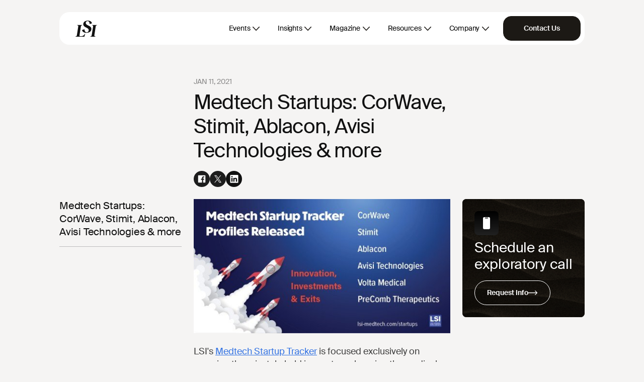

--- FILE ---
content_type: text/html; charset=UTF-8
request_url: https://www.lifesciencemarketresearch.com/insights/medtech-startups-corwave-stimit-ablacon-avisi-technologies-more
body_size: 40943
content:
<!DOCTYPE html>
<html lang="en">

<head>
    <meta charset="utf-8">
    <meta name="viewport" content="width=device-width, initial-scale=1">
    <meta http-equiv="X-UA-Compatible" content="IE=edge">
    <!-- CSRF Token -->
    <meta name="csrf-token" content="fyLxQpEfbJVNO9OAdnzyUNWyg19N24MJBrdrMUW4">
    <title>Medtech Startups: CorWave, Stimit, Ablacon, Avisi Technologies &amp; more - Life Science Intelligence</title>
    <meta name="description" content="">
    <link rel="canonical" href="https://www.lifesciencemarketresearch.com/insights/medtech-startups-corwave-stimit-ablacon-avisi-technologies-more" />
    <meta name="msvalidate.01" content="776C8BE16B2D03699E7F3E6A657E3764" />

    <link rel="apple-touch-icon" sizes="180x180" href="/favicon/apple-touch-icon.png">
    <link rel="icon" type="image/png" sizes="32x32" href="/favicon/favicon-32x32.png">
    <link rel="icon" type="image/png" sizes="16x16" href="/favicon/favicon-16x16.png">
    <link rel="manifest" href="/favicon/site.webmanifest">
    <link rel="mask-icon" href="/favicon/safari-pinned-tab.svg" color="#5bbad5">
    <link rel="shortcut icon" href="/favicon/favicon.ico">
    <meta name="msapplication-TileColor" content="#da532c">
    <meta name="msapplication-config" content="/favicon/browserconfig.xml">
    <meta name="theme-color" content="#1c1915">
    
    <link rel="preload" as="font" href="/fonts/suisse-works/SuisseWorks-Regular-WebS.woff2" type="font/woff2"
        crossorigin="anonymous">
    <link rel="preload" as="font" href="/fonts/suisse-works/SuisseWorks-RegularItalic-WebS.woff2"
        type="font/woff2" crossorigin="anonymous">
    <link rel="preload" as="font" href="/fonts/suisse-intl/SuisseIntl-Regular-WebS.woff2" type="font/woff2"
        crossorigin="anonymous">

    <!-- Styles -->
    <link href="/css/frontend-v2/main.css?id=e7210c1a178faacd4a1a555575fec0f4" rel="stylesheet">
    <script>
        window.addEventListener("message", (event) => {
            if (
                event.data.type === "hsFormCallback" &&
                event.data.eventName === "onFormReady"
            ) {
                const form = document.getElementById(`hsForm_${event.data.id}`);
                const parentContainer = form.parentNode.parentNode.parentNode;
                const resource = parentContainer.dataset.resource;
                const subject = parentContainer.dataset.subject;

                const inputs = form.querySelectorAll(".hs-input");

                inputs.forEach((input) => {
                    let inputContainer = input.closest(".hs-form-field");

                    inputContainer.classList.add("hs-floating");

                    input.value ?
                        inputContainer.classList.add("active") :
                        inputContainer.classList.remove("active");

                    input.addEventListener("focusin", (e) => {
                        inputContainer.classList.add("active");
                    });

                    input.addEventListener("focusout", (e) => {
                        if (
                            input.value &&
                            (input.name === "firstname" ||
                                input.name === "lastname" ||
                                input.name === "company")
                        ) {
                            input.value =
                                input.value.charAt(0).toUpperCase() +
                                input.value.slice(1);
                        }

                        input.value ?
                            inputContainer.classList.add("active") :
                            inputContainer.classList.remove("active");
                    });

                    if (input.name === "resource") {
                        input.value = resource;
                    }

                    if (input.name === "subject") {
                        input.value = subject;
                    }
                });

                let campaign = sessionStorage.getItem("campaign");
                let campaignField = form.querySelector('input[name="campaign"]');

                if (campaign && campaignField) {
                    campaignField.value = campaign;
                }
            }

            if (
                event.data.type === "hsFormCallback" &&
                event.data.eventName === "onFormSubmit"
            ) {
                if (window.dataLayer) {
                    window.dataLayer.push({
                        event: "form_submission",
                        hs_form_guid: event.data.id,
                    });
                }

                let title = document.getElementById(`${event.data.id}-title`);

                if (title) {
                    title.style.visibility = "hidden";
                }
            }
        });
    </script>
    <script>
        window.dataLayer = window.dataLayer || [];
            </script>
    <script>
        (function(w,d,s,l,i){w[l]=w[l]||[];w[l].push({'gtm.start': new Date().getTime(),event:'gtm.js'});
        var f=d.getElementsByTagName(s)[0], j=d.createElement(s),dl=l!='dataLayer'?'&l='+l:'';
        j.async=true;j.src= 'https://www.googletagmanager.com/gtm.js?id='+i+dl;f.parentNode.insertBefore(j,f);
        })(window,document,'script','dataLayer','GTM-T9TQ556');
    </script>
        </head>

<body class=" ">
    <script>
        function gtmPush() {
                    }
        addEventListener("load", gtmPush);
    </script>
    <noscript>
        <iframe
            src="https://www.googletagmanager.com/ns.html?id=GTM-T9TQ556"
            height="0"
            width="0"
            style="display:none;visibility:hidden"
        ></iframe>
    </noscript>
        <div id="app-container" class="position-relative">
        <header class="">
    <div class="py-3 pt-lg-4 pb-lg-0 ">
        <div class="container">
            <nav class="navbar navbar-expand-lg navbar-light py-2 pe-2 ps-3 ps-lg-5"
                id="neubar">
                <a class="navbar-brand d-inline-block" href="https://www.lifesciencemarketresearch.com">
                    <div class="logo"></div>
                </a>
                <button class="navbar-toggler d-flex d-lg-none pe-0 collapsed" id="nav-btn" type="button"
                    data-bs-toggle="collapse" data-bs-target="#navbarNavDropdown" aria-controls="navbarNavDropdown"
                    aria-expanded="false" aria-label="Toggle navigation">
                    <span class="menu-icon"></span>
                </button>
                <div class="collapse navbar-collapse" id="navbarNavDropdown">
                    <ul class="navbar-nav ms-auto align-items-lg-center">
                        <li class="nav-item dropdown">
                            <a class="nav-link mx-0 mx-lg-2 fw-medium dropdown-icon text-headline-2 text-lg-body-4 rounded-5 "
                                href="#" id="navbarDropdownMenuLink" role="button" data-bs-toggle="dropdown"
                                aria-expanded="false">
                                Events
                            </a>
                            <ul class="dropdown-menu events mt-3 mt-lg-0" aria-labelledby="navbarDropdownMenuLink">
                                <div class="menu-container">
                                    <div class="row gx-6 gx-lg-7">
                                        <div class="col-12 col-lg-4 left-menu">
                                            <li class="mb-4">
                                                <span
                                                    class="d-block neutrals-gray-500 text-breadcrumb text-lg-breadcrumb">
                                                    Events Overview
                                                </span>
                                            </li>
                                            <li class="mb-4 mb-lg-3">
                                                <a class="d-block sub-menu text-headline-2 text-lg-body-4 fw-semibold last"
                                                    href="https://www.lifesciencemarketresearch.com/why-lsi-summits" target="_blank">
                                                    LSI Summits Overview
                                                </a>
                                            </li>
                                            <li class="mb-4 mb-lg-3">
                                                <a class="d-block text-headline-2 text-lg-body-4 sub-menu fw-semibold"
                                                    href="https://www.lifesciencemarketresearch.com/who-attends-lsi-summits">
                                                    Who Attends?
                                                </a>
                                            </li>
                                            <li class="mb-2 mb-lg-0">
                                                <a class="d-block sub-menu text-headline-2 text-lg-body-4 fw-semibold last"
                                                    href="https://www.lifesciencemarketresearch.com/why-present-lsi-summits" target="_blank">
                                                    Why Present?
                                                </a>
                                            </li>
                                        </div>
                                        <div class="col-12 col-lg-4 left-menu">
                                            <li class="mb-4 mt-4 mt-lg-0">
                                                <span
                                                    class="d-block neutrals-gray-500 text-breadcrumb text-lg-breadcrumb">
                                                    Upcoming Summits
                                                </span>
                                            </li>
                                            <li class="mb-4 mb-lg-3">
                                                <a class="d-block sub-menu text-headline-2 text-lg-body-4 fw-semibold"
                                                    href="https://www.lsiusasummit.com" target="_blank">
                                                    LSI USA '26
                                                </a>
                                            </li>
                                            <li class="mb-4 mb-lg-3">
                                                <a class="d-block sub-menu text-headline-2 text-lg-body-4 fw-semibold"
                                                    href="https://www.lsiasiasummit.com" target="_blank">
                                                    LSI Asia '26
                                                </a>
                                            </li>
                                            <li class="mb-2 mb-lg-0">
                                                <a class="d-block sub-menu text-headline-2 text-lg-body-4 fw-semibold"
                                                    href="https://www.lsieuropesummit.com" target="_blank">
                                                    LSI Europe '26
                                                </a>
                                            </li>
                                        </div>
                                        <div class="col-12 col-lg-4">
                                            <li class="mb-4 mt-4 mt-lg-0">
                                                <span
                                                    class="d-block neutrals-gray-500 text-breadcrumb text-lg-breadcrumb">
                                                    Past Summits
                                                </span>
                                            </li>
                                            <div class="row">
                                                <div class="col-12">
                                                    <li class="mb-4 mb-lg-3">
                                                        <a class="d-block sub-menu text-headline-2 text-lg-body-4 fw-semibold"
                                                            href="https://www.lsieuropesummit.com/2025" target="_blank">
                                                            LSI Europe '25
                                                        </a>
                                                    </li>
                                                    <li class="mb-4 mb-lg-3">
                                                        <a class="d-block sub-menu text-headline-2 text-lg-body-4 fw-semibold last"
                                                            href="https://www.lsiasiasummit.com/2025" target="_blank">
                                                            LSI Asia '25
                                                        </a>
                                                    </li>
                                                    <li class="mb-4 mb-lg-3">
                                                        <a class="d-block sub-menu text-headline-2 text-lg-body-4 fw-semibold"
                                                            href="https://www.lsiusasummit.com/2025" target="_blank">
                                                            LSI USA '25
                                                        </a>
                                                    </li>
                                                    <li class="mb-4 mb-lg-3">
                                                        <a class="d-block text-headline-2 text-lg-body-4 sub-menu fw-semibold"
                                                            href="https://www.lsieuropesummit.com/2024">
                                                            LSI Europe '24
                                                        </a>
                                                    </li>
                                                    <li class="mb-2 mb-lg-0">
                                                        <a class="d-block text-headline-2 text-lg-body-4 sub-menu fw-semibold"
                                                            href="https://www.lifesciencemarketresearch.com/medtech-summit-2024">
                                                            Archives
                                                        </a>
                                                    </li>
                                                </div>
                                            </div>
                                        </div>
                                    </div>
                                </div>
                            </ul>
                        </li>
                        <li class="nav-item dropdown">
                            <a class="nav-link mx-0 mx-lg-2 fw-medium dropdown-icon rounded-5 text-headline-2 text-lg-body-4 "
                                href="#" id="navbarDropdownMenuLink" role="button" data-bs-toggle="dropdown"
                                aria-expanded="false">
                                Insights
                            </a>
                            <ul class="dropdown-menu market-intelligence mt-3 mt-lg-0"
                                aria-labelledby="navbarDropdownMenuLink">
                                <div class="menu-container">
                                    <div class="row gx-6 gx-lg-9">
                                        <div class="col-12 col-lg-6 left-menu">
                                            
                                            <li class="mb-4">
                                                <a class="d-block sub-menu fw-semibold text-headline-2 text-lg-body-4 mb-1"
                                                    href="https://www.lifesciencemarketresearch.com/compass">
                                                    Compass AI
                                                </a>
                                                <p class="neutrals-gray-600 text-body-4 text-body-4">
                                                    A medtech-specific AI research platform built for operators,
                                                    investors, and strategic leaders. Access private-market insights,
                                                    powered by analyst-curated AI Agents, Innovator Profiles, Industry
                                                    Signals, and proprietary LSI data.
                                                </p>
                                            </li>
                                            
                                            <li class="mb-4 mb-lg-3">
                                                <a class="d-block sub-menu fw-semibold text-headline-2 text-lg-body-4 mb-1"
                                                    href="https://www.lifesciencemarketresearch.com/2025-emerging-innovators-report">
                                                    Emerging Innovators Report
                                                </a>
                                                <p class="neutrals-gray-600 text-body-4 text-body-4">
                                                    The gold-standard annual report covering the top 500 emerging
                                                    medtech companies. Packed with analyst insights, market
                                                    intelligence, and decision-ready data. This report is published once
                                                    a year.
                                                </p>
                                            </li>
                                        </div>

                                        <div class="col-12 col-lg-6">
                                            
                                            <li class="mb-4">
                                                <a class="d-block sub-menu text-headline-2 text-lg-body-4 fw-semibold mb-1"
                                                    href="https://www.lifesciencemarketresearch.com/medglobal-research-partnership">
                                                    Market Data
                                                </a>
                                                <p class="neutrals-gray-600 text-body-4">
                                                    Unlock comprehensive forecasts, procedure volumes, and market
                                                    analysis—trusted by teams that need clarity and confidence. This
                                                    core market data is now available via a subscription or one-off
                                                    basis through our partner, MedGlobal Research.
                                                </p>
                                            </li>

                                            
                                            <li class="mb-4 mb-lg-3">
                                                <a class="d-block sub-menu text-headline-2 text-lg-body-4 fw-semibold mb-1"
                                                    href="https://www.lifesciencemarketresearch.com/custom-research">
                                                    Custom Research
                                                </a>
                                                <p class="neutrals-gray-600 text-body-4">
                                                    High-touch research and advisory, tailored to your exact needs—from
                                                    niche market assessments to forecasts and strategic analyses.
                                                    Leverage proprietary data, a unique network, and seasoned analysts
                                                    who operate like an extension of your team.
                                                </p>
                                            </li>
                                        </div>
                                    </div>
                                </div>
                            </ul>
                        </li>
                        <li class="nav-item dropdown">
                            <a class="nav-link mx-0 mx-lg-2 fw-medium dropdown-icon rounded-5 text-headline-2 text-lg-body-4 "
                                href="#" id="navbarDropdownMenuLinkMagazine" role="button"
                                data-bs-toggle="dropdown" aria-expanded="false">
                                Magazine
                            </a>
                            <ul class="dropdown-menu magazine mt-3 mt-lg-0"
                                aria-labelledby="navbarDropdownMenuLinkMagazine">
                                <div class="menu-container">
                                    <div class="row gx-6 gx-lg-9">
                                        <div class="col-12">
                                            <li class="mb-4 mb-lg-3">
                                                <a class="d-block sub-menu text-headline-2 text-lg-body-4 fw-semibold"
                                                    href="https://www.lifesciencemarketresearch.com/magazine">
                                                    The Lens Magazine
                                                </a>
                                            </li>
                                            <li class="mb-4 mb-lg-3">
                                                <a class="d-block sub-menu text-headline-2 text-lg-body-4 fw-semibold"
                                                    href="https://www.lifesciencemarketresearch.com/magazine/volume-2-edition-11">
                                                    Explore the Newest Edition
                                                </a>
                                            </li>
                                            <li class="mb-2 mb-lg-0">
                                                <a class="d-block sub-menu text-headline-2 text-lg-body-4 fw-semibold"
                                                    href="https://www.lifesciencemarketresearch.com/insights/the-lens">
                                                    Read Free Articles
                                                </a>
                                            </li>
                                        </div>
                                    </div>
                                </div>
                            </ul>
                        </li>
                        <li class="nav-item dropdown">
                            <a class="nav-link mx-0 mx-lg-2 fw-medium dropdown-icon rounded-5 text-headline-2 text-lg-body-4 "
                                href="#" id="navbarDropdownMenuLink" role="button" data-bs-toggle="dropdown"
                                aria-expanded="false">
                                Resources
                            </a>
                            <ul class="dropdown-menu resource mt-3 mt-lg-0" aria-labelledby="navbarDropdownMenuLink">
                                <div class="menu-container">
                                    <div class="row gx-6 gx-lg-9">
                                        <div class="col-12">
                                            <li class="mb-4 mb-lg-3">
                                                <a class="d-block sub-menu text-headline-2 text-lg-body-4 fw-semibold"
                                                    href="https://www.lifesciencemarketresearch.com/insights">Research Desk</a>
                                            </li>
                                            <li class="mb-4 mb-lg-3">
                                                <a class="d-block sub-menu text-headline-2 text-lg-body-4 fw-semibold"
                                                    href="https://www.lifesciencemarketresearch.com/testimonials">Testimonials</a>
                                            </li>
                                            <li class="mb-4 mb-lg-3">
                                                <a class="d-block sub-menu text-headline-2 text-lg-body-4 fw-semibold"
                                                    href="https://www.lifesciencemarketresearch.com/videos">Video Library</a>
                                            </li>
                                            <li class="mb-2 mb-lg-0">
                                                <a class="d-block sub-menu text-headline-2 text-lg-body-4 fw-semibold"
                                                    href="https://www.lifesciencemarketresearch.com/gallery">Photo Gallery</a>
                                            </li>
                                            
                                        </div>
                                    </div>
                                </div>
                            </ul>
                        </li>
                        <li class="nav-item dropdown">
                            <a class="nav-link mx-0 mx-lg-2 fw-medium dropdown-icon text-headline-2 text-lg-body-4 rounded-5"
                                href="#" id="navbarDropdownMenuLink" role="button" data-bs-toggle="dropdown"
                                aria-expanded="false">
                                Company
                            </a>
                            <ul class="dropdown-menu resource mt-3 mt-lg-0" aria-labelledby="navbarDropdownMenuLink">
                                <div class="menu-container">
                                    <div class="row gx-6 gx-lg-9">
                                        <div class="col-12">
                                            <li class="mb-4 mb-lg-3">
                                                <a class="d-block sub-menu text-headline-2 text-lg-body-4 fw-semibold"
                                                    href="https://www.lifesciencemarketresearch.com/about-us">About Us</a>
                                            </li>
                                            <li class="mb-4 mb-lg-3">
                                                <a class="d-block sub-menu text-headline-2 text-lg-body-4 fw-semibold"
                                                    href="https://www.lifesciencemarketresearch.com/team">Our Team</a>
                                            </li>
                                            <li class="mb-2 mb-lg-0">
                                                <a class="d-block sub-menu text-headline-2 text-lg-body-4 fw-semibold"
                                                    href="https://www.lifesciencemarketresearch.com/insights/news">Press</a>
                                            </li>
                                        </div>
                                    </div>
                                </div>
                            </ul>
                        </li>
                        <div
                            class="d-flex gap-2 action-btn align-items-center justify-content-center justify-content-md-end ms-0 ms-xxl-10 ps-lg-2">
                                                                                            <li class="nav-item">
                                    <a class="d-block d-lg-none text-button-1 fw-semibold d-xl-block text-center rounded-5 btn bg-btn btn-lg px-xl-6"
                                        href="https://www.lifesciencemarketresearch.com/contact">Contact Us</a>
                                </li>
                                                    </div>
                    </ul>
                </div>
            </nav>
        </div>
    </div>

    </header>
        <div class=" ">
                <section class="blog-detail blog pt-6">
        <div class="container">
            <div class="row mt-lg-4">
                <div class="col-12 col-lg-3"></div>
                <div class="col-12 col-lg-9 col-xl-6">
                    <div class="text-dark-48 text-breadcrumb text-lg-breadcrumb fw-medium text-uppercase">
                        Jan 11, 2021
                    </div>
                    <h1 class="font-family-intl text-dark-100 text-lg-headline-2 text-headline-0 mt-2">
                        Medtech Startups: CorWave, Stimit, Ablacon, Avisi Technologies &amp; more
                    </h1>
                    <div class="ps-0 d-flex gap-2 mb-0 mt-3">
                        <a href="https://www.facebook.com/sharer/sharer.php?u=https://www.lifesciencemarketresearch.com/insights/medtech-startups-corwave-stimit-ablacon-avisi-technologies-more&p[title]=Medtech Startups: CorWave, Stimit, Ablacon, Avisi Technologies &amp; more"
                            target="_blank" class="text-decoration-none">
                            <img src="https://www.lifesciencemarketresearch.com/images/v2/social-fb.svg" alt="social-facebook" loading="lazy">
                        </a>
                        <a href="https://twitter.com/share?url=https://www.lifesciencemarketresearch.com/insights/medtech-startups-corwave-stimit-ablacon-avisi-technologies-more&text=Medtech Startups: CorWave, Stimit, Ablacon, Avisi Technologies &amp; more"
                            target="_blank" class="text-decoration-none">
                            <img src="https://www.lifesciencemarketresearch.com/images/v2/social-x.svg" alt="social-x" loading="lazy">
                        </a>
                        <a href="https://www.linkedin.com/shareArticle?mini=true&url=https://www.lifesciencemarketresearch.com/insights/medtech-startups-corwave-stimit-ablacon-avisi-technologies-more&title=Medtech Startups: CorWave, Stimit, Ablacon, Avisi Technologies &amp; more"
                            target="_blank" class="text-decoration-none">
                            <img src="https://www.lifesciencemarketresearch.com/images/v2/social-linkedin.svg" alt="social-linkedin" loading="lazy">
                        </a>
                    </div>
                </div>
                <div class="col-12 col-lg-3 d-none d-xl-block"></div>
            </div>

            <div class="row mt-4">
                <div class="col-12 col-lg-3 d-none d-lg-block">
                    <div class="article-sticky-sidebar">
                        <div class="text-headline-2 text-dark-100">
                            Medtech Startups: CorWave, Stimit, Ablacon, Avisi Technologies &amp; more
                        </div>
                        <hr class="my-3">
                        <div id="article-toc">
                        </div>
                    </div>
                </div>
                <div class="col-12 col-lg-9 col-xl-6">
                    <div class="mb-4">
                        <img  loading="lazy" srcset="https://media.lifesciencemarketresearch.com/32785/responsive-images/MedTechStartupTracker.1.11.21___media_library_original_1083_567.jpg 1083w, https://media.lifesciencemarketresearch.com/32785/responsive-images/MedTechStartupTracker.1.11.21___media_library_original_906_474.jpg 906w, https://media.lifesciencemarketresearch.com/32785/responsive-images/MedTechStartupTracker.1.11.21___media_library_original_758_397.jpg 758w, https://media.lifesciencemarketresearch.com/32785/responsive-images/MedTechStartupTracker.1.11.21___media_library_original_634_332.jpg 634w, https://media.lifesciencemarketresearch.com/32785/responsive-images/MedTechStartupTracker.1.11.21___media_library_original_530_277.jpg 530w, https://media.lifesciencemarketresearch.com/32785/responsive-images/MedTechStartupTracker.1.11.21___media_library_original_443_232.jpg 443w, https://media.lifesciencemarketresearch.com/32785/responsive-images/MedTechStartupTracker.1.11.21___media_library_original_371_194.jpg 371w, https://media.lifesciencemarketresearch.com/32785/responsive-images/MedTechStartupTracker.1.11.21___media_library_original_310_162.jpg 310w, https://media.lifesciencemarketresearch.com/32785/responsive-images/MedTechStartupTracker.1.11.21___media_library_original_260_136.jpg 260w, https://media.lifesciencemarketresearch.com/32785/responsive-images/MedTechStartupTracker.1.11.21___media_library_original_217_114.jpg 217w, [data-uri] 32w" onload="window.requestAnimationFrame(function(){if(!(size=getBoundingClientRect().width))return;onload=null;sizes=Math.ceil(size/window.innerWidth*100)+'vw';});" sizes="1px" src="https://media.lifesciencemarketresearch.com/32785/MedTechStartupTracker.1.11.21.jpg" width="1083" height="567" alt="MedTechStartupTracker.1.11.21">

                    </div>
                    <div id="article-container" class="article-container">
                        <p><span>LSI's<span style="color: #3574e3;">&nbsp;<a href="https://lifesciencemarketresearch.com/checkout/add/?plan=50&amp;free_trial=1" rel="noopener" style="color: #3574e3;">Medtech Startup Tracker</a></span>&nbsp;is focused exclusively on covering the privately-held innovators changing the medical device landscape.&nbsp;&nbsp;</span><span></span></p>
<p><a href="https://www.corwave.com/" style="font-size: 14px;"><strong><span><span style="font-size: 16px; color: #3574e3;">CorWave</span></span></strong></a><span style="font-size: 16px;"><strong> raises $42.8M in Series C round</strong></span></p>
<p>The company is developing a left ventricular assist device using proprietary wave membrane technology. The technology mimics the physiological flow of blood produced by the native heart. Funds from the round will be used to finalize product development, initiate the process of building manufacturing infrastructure, and initiate clinical testing for regulatory approval.<a href="http://www.abbott.com/"> <span style="color: #1155cc; text-decoration: underline;">Abbott</span></a>,<a href="https://www.livanova.com/en-US/"> <span style="color: #1155cc; text-decoration: underline;">LivaNova</span></a>, and<a href="http://www.medtronic.com/"> <span style="color: #1155cc; text-decoration: underline;">Medtronic </span></a>are key strategics in the ventricular assist devices market.</p>
<p style="text-align: center;"><span style="color: #ff0201;"><a href="https://lifesciencemarketresearch.com/checkout/add/?plan=50&amp;free_trial=1" rel="noopener" style="color: #ff0201;"><strong>Start a Free Trial to Medtech Startup Tracker Today</strong></a></span><span></span></p>
<!--more-->
<p><span style="font-size: 16px; background-color: #ffffff; color: #3574e3;"><a href="http://www.stimit.com/" style="background-color: #ffffff; color: #3574e3;"><strong>Stimit</strong></a></span><span style="font-size: 16px;"><strong> – a noninvasive approach to restoring respiration</strong></span></p>
<p>The company is developing a noninvasive device that can be used to stimulate natural contractions of the diaphragm in ICU patients. As an alternative to ventilation systems which force air into the lungs, Stimit’s technology will allow patients to breathe naturally and keep their diaphragm muscles active and strong. Stimulation of the diaphragm is also being investigated as a treatment for central sleep apnea. Stimit is a<a href="https://hemex.ch/"> <span style="color: #1155cc; text-decoration: underline;">Hemex</span></a> portfolio company.</p>
<div>
<p></p>
<div>
<p style="font-size: 16px;"><span style="color: #3574e3;"><a href="http://ablacon.com/" style="font-size: 14px; color: #3574e3;"><strong><span style="font-size: 16px;">Ablacon</span></strong></a></span><strong> – real-time visualization of the heart’s activity to efficiently treat AFib</strong></p>
<p>The Ablamap system is a novel technique to visualization action potential within the hearts of patients with atrial fibrillation. By precisely mapping the origin of the irregular action potential, interventionalists can reliably and precisely treat AF. The company recently announced that it had raised $30M in capital from a Series B financing round. Ablacon will utilize the funds to drive commercialization of the CE Marked technology. According to the company, the technology will become available in the US in 2021.</p>
<p style="font-size: 16px;"><span style="color: #3574e3; font-size: 16px;"><a href="https://www.avisitech.com/" style="color: #3574e3;"><strong>Avisi Technologies</strong></a></span><strong> is developing an aqueous shunt enabled by nanotechnology</strong></p>
<p>The VisiPlate shunt is being developed for treatment of open-angle glaucoma. Avisi’s shunt uses an ultrathin nanoplate to remove excess fluid from the interior of the eye. The device, which is 20x thinner than a human hair, is made of non-fibrotic materials and features a multichannel design to sustain intraocular pressure control over time.<a href="https://www.jjvision.com/"> <span style="color: #1155cc; text-decoration: underline;">Johnson &amp; Johnson</span></a> and<a href="https://nova-eye.com/"> <span style="color: #1155cc; text-decoration: underline;">Nova Eye Medical</span></a> are the major competitors in the aqueous shunt market.</p>
<p><span style="font-size: 16px; color: #3574e3;"><a href="https://www.volta-medical.com/" style="color: #3574e3;"><strong>Volta Medical</strong></a></span><span style="font-size: 16px;"><strong> raises $28M for its AI atrial fibrillation technology</strong></span></p>
<p>The company’s flagship product is VX1, a real-time analysis algorithm that uses artificial intelligence to assist interventionalists during cardiac ablation procedures. Volta will use the funds to initiate commercialization of their technology in the US and Europe, as well as continue R&amp;D. To-date the company has raised approximately $31M in capital. Key competitors in the electrophysiology market include<a href="https://www.atricure.com/"> <span style="color: #1155cc; text-decoration: underline;">AtriCure</span></a>,<a href="https://www.biosensewebster.com/"> <span style="color: #1155cc; text-decoration: underline;">Biosense Webster</span></a> (J&amp;J), and<a href="http://www.bostonscientific.com/"> <span style="color: #1155cc; text-decoration: underline;">Boston Scientific</span></a>.</p>
<p><a href="https://www.precomb.com/" style="font-size: 14px;"><strong><span><span style="font-size: 16px; color: #3574e3;">PreComb Therapeutics</span></span></strong></a><span style="font-size: 16px;"><strong> is personalizing cancer treatment with real-time drug efficacy testing</strong></span></p>
<p>Using a patient’s cells, PreComb Therapeutics diagnostic allows for direct testing of cancer drug efficacy. The technology allows healthcare providers to select the most effective and well-tolerated therapy for their patients.<a href="https://www.biocartis.com/en"> <span style="color: #1155cc; text-decoration: underline;">Biocartis</span></a>,<a href="http://www.foundationmedicine.com/"> <span style="color: #1155cc; text-decoration: underline;">Foundation Medicine</span></a>, and<a href="http://www.myriad.com/"> <span style="color: #1155cc; text-decoration: underline;">Myriad Genetics</span></a> are some of the key competitors in the personalized medicine market.</p>
<div>
<p>Learn about the hottest venture funded startups developing innovative medical technologies using Life Science Intelligence’s<span>&nbsp;</span><span style="color: #3574e3;"><a href="https://lifesciencemarketresearch.com/checkout/add/?plan=50&amp;free_trial=1" rel="noopener" style="color: #3574e3;">Medtech Startup Tracker</a>.</span></p>
</div>
</div>
</div>
<p>&nbsp;</p>
                    </div>
                                            <div class="mt-lg-5 mt-4">
                            <div class="text-dark-48 text-breadcrumb text-lg-breadcrumb fw-medium text-uppercase">
                                Why stop here?
                            </div>
                            <div class="mt-2 text-lg-headline-3 text-headline-1 text-dark-100">
                                Read more data-driven insights
                            </div>
                            <div class="row g-3 mt-3 mt-lg-4">
                                                                    <div class="col-12 col-md-6">
                                        <a class="d-block text-decoration-none"
                                            href="https://www.lifesciencemarketresearch.com/insights/the-weekly-recap-121925-lsi-alumni-achievements-driving-medtech-and-healthtech-forward">
                                            <div class="blog-image-container position-relative w-100">
                                                <div class="position-absolute top-0 start-0 bottom-0 end-0 image">
                                                    <img  loading="lazy" srcset="https://media.lifesciencemarketresearch.com/70550/responsive-images/LSI%E2%80%99s-Weekly-Recap-featuring-milestones-from-LSI-Alumni-companies%2C-including-May-Health-and-SpectraWAVE___media_library_original_2880_1620.png 2880w, https://media.lifesciencemarketresearch.com/70550/responsive-images/LSI%E2%80%99s-Weekly-Recap-featuring-milestones-from-LSI-Alumni-companies%2C-including-May-Health-and-SpectraWAVE___media_library_original_2409_1355.png 2409w, https://media.lifesciencemarketresearch.com/70550/responsive-images/LSI%E2%80%99s-Weekly-Recap-featuring-milestones-from-LSI-Alumni-companies%2C-including-May-Health-and-SpectraWAVE___media_library_original_2015_1133.png 2015w, https://media.lifesciencemarketresearch.com/70550/responsive-images/LSI%E2%80%99s-Weekly-Recap-featuring-milestones-from-LSI-Alumni-companies%2C-including-May-Health-and-SpectraWAVE___media_library_original_1686_948.png 1686w, https://media.lifesciencemarketresearch.com/70550/responsive-images/LSI%E2%80%99s-Weekly-Recap-featuring-milestones-from-LSI-Alumni-companies%2C-including-May-Health-and-SpectraWAVE___media_library_original_1411_794.png 1411w, https://media.lifesciencemarketresearch.com/70550/responsive-images/LSI%E2%80%99s-Weekly-Recap-featuring-milestones-from-LSI-Alumni-companies%2C-including-May-Health-and-SpectraWAVE___media_library_original_1180_664.png 1180w, https://media.lifesciencemarketresearch.com/70550/responsive-images/LSI%E2%80%99s-Weekly-Recap-featuring-milestones-from-LSI-Alumni-companies%2C-including-May-Health-and-SpectraWAVE___media_library_original_987_555.png 987w, https://media.lifesciencemarketresearch.com/70550/responsive-images/LSI%E2%80%99s-Weekly-Recap-featuring-milestones-from-LSI-Alumni-companies%2C-including-May-Health-and-SpectraWAVE___media_library_original_826_465.png 826w, https://media.lifesciencemarketresearch.com/70550/responsive-images/LSI%E2%80%99s-Weekly-Recap-featuring-milestones-from-LSI-Alumni-companies%2C-including-May-Health-and-SpectraWAVE___media_library_original_691_389.png 691w, https://media.lifesciencemarketresearch.com/70550/responsive-images/LSI%E2%80%99s-Weekly-Recap-featuring-milestones-from-LSI-Alumni-companies%2C-including-May-Health-and-SpectraWAVE___media_library_original_578_325.png 578w, https://media.lifesciencemarketresearch.com/70550/responsive-images/LSI%E2%80%99s-Weekly-Recap-featuring-milestones-from-LSI-Alumni-companies%2C-including-May-Health-and-SpectraWAVE___media_library_original_484_272.png 484w, https://media.lifesciencemarketresearch.com/70550/responsive-images/LSI%E2%80%99s-Weekly-Recap-featuring-milestones-from-LSI-Alumni-companies%2C-including-May-Health-and-SpectraWAVE___media_library_original_404_227.png 404w, https://media.lifesciencemarketresearch.com/70550/responsive-images/LSI%E2%80%99s-Weekly-Recap-featuring-milestones-from-LSI-Alumni-companies%2C-including-May-Health-and-SpectraWAVE___media_library_original_338_190.png 338w, https://media.lifesciencemarketresearch.com/70550/responsive-images/LSI%E2%80%99s-Weekly-Recap-featuring-milestones-from-LSI-Alumni-companies%2C-including-May-Health-and-SpectraWAVE___media_library_original_283_159.png 283w, https://media.lifesciencemarketresearch.com/70550/responsive-images/LSI%E2%80%99s-Weekly-Recap-featuring-milestones-from-LSI-Alumni-companies%2C-including-May-Health-and-SpectraWAVE___media_library_original_237_133.png 237w, [data-uri] 32w" onload="window.requestAnimationFrame(function(){if(!(size=getBoundingClientRect().width))return;onload=null;sizes=Math.ceil(size/window.innerWidth*100)+'vw';});" sizes="1px" src="https://media.lifesciencemarketresearch.com/70550/LSI’s-Weekly-Recap-featuring-milestones-from-LSI-Alumni-companies,-including-May-Health-and-SpectraWAVE.png" width="2880" height="1620" alt="LSI’s Weekly Recap featuring milestones from LSI Alumni companies, including May Health and SpectraWAVE">

                                                </div>
                                            </div>
                                            <div
                                                class="text-dark-48 text-breadcrumb text-lg-breadcrumb fw-medium text-uppercase mt-3">
                                                Dec 19, 2025
                                            </div>
                                            <div
                                                class="text-lg-body-0 text-headline-2 text-dark-100 italic-font-family-works mt-1">
                                                The Weekly Recap 12/19/25: LSI Alumni Achievements Driving Medtech and Healthtech Forward
                                            </div>
                                            <p class="text-dark-48 text-body-0 mt-1">
                                                In a successful week for the medical technology companies in the LSI Alumni community, we saw LSI Alumni re...
                                            </p>
                                        </a>
                                    </div>
                                                                    <div class="col-12 col-md-6">
                                        <a class="d-block text-decoration-none"
                                            href="https://www.lifesciencemarketresearch.com/insights/the-memo-synphne-redefining-stroke-and-tbi-recovery-through-neuro-integrative-wearables">
                                            <div class="blog-image-container position-relative w-100">
                                                <div class="position-absolute top-0 start-0 bottom-0 end-0 image">
                                                    <img  loading="lazy" srcset="https://media.lifesciencemarketresearch.com/70546/responsive-images/Dr.-Subhasis-Banerji%2C-Founder-and-Managing-Director-of-SynPhNe___media_library_original_2880_1620.png 2880w, https://media.lifesciencemarketresearch.com/70546/responsive-images/Dr.-Subhasis-Banerji%2C-Founder-and-Managing-Director-of-SynPhNe___media_library_original_2409_1355.png 2409w, https://media.lifesciencemarketresearch.com/70546/responsive-images/Dr.-Subhasis-Banerji%2C-Founder-and-Managing-Director-of-SynPhNe___media_library_original_2015_1133.png 2015w, https://media.lifesciencemarketresearch.com/70546/responsive-images/Dr.-Subhasis-Banerji%2C-Founder-and-Managing-Director-of-SynPhNe___media_library_original_1686_948.png 1686w, https://media.lifesciencemarketresearch.com/70546/responsive-images/Dr.-Subhasis-Banerji%2C-Founder-and-Managing-Director-of-SynPhNe___media_library_original_1411_794.png 1411w, https://media.lifesciencemarketresearch.com/70546/responsive-images/Dr.-Subhasis-Banerji%2C-Founder-and-Managing-Director-of-SynPhNe___media_library_original_1180_664.png 1180w, https://media.lifesciencemarketresearch.com/70546/responsive-images/Dr.-Subhasis-Banerji%2C-Founder-and-Managing-Director-of-SynPhNe___media_library_original_987_555.png 987w, https://media.lifesciencemarketresearch.com/70546/responsive-images/Dr.-Subhasis-Banerji%2C-Founder-and-Managing-Director-of-SynPhNe___media_library_original_826_465.png 826w, https://media.lifesciencemarketresearch.com/70546/responsive-images/Dr.-Subhasis-Banerji%2C-Founder-and-Managing-Director-of-SynPhNe___media_library_original_691_389.png 691w, https://media.lifesciencemarketresearch.com/70546/responsive-images/Dr.-Subhasis-Banerji%2C-Founder-and-Managing-Director-of-SynPhNe___media_library_original_578_325.png 578w, https://media.lifesciencemarketresearch.com/70546/responsive-images/Dr.-Subhasis-Banerji%2C-Founder-and-Managing-Director-of-SynPhNe___media_library_original_484_272.png 484w, https://media.lifesciencemarketresearch.com/70546/responsive-images/Dr.-Subhasis-Banerji%2C-Founder-and-Managing-Director-of-SynPhNe___media_library_original_404_227.png 404w, https://media.lifesciencemarketresearch.com/70546/responsive-images/Dr.-Subhasis-Banerji%2C-Founder-and-Managing-Director-of-SynPhNe___media_library_original_338_190.png 338w, https://media.lifesciencemarketresearch.com/70546/responsive-images/Dr.-Subhasis-Banerji%2C-Founder-and-Managing-Director-of-SynPhNe___media_library_original_283_159.png 283w, https://media.lifesciencemarketresearch.com/70546/responsive-images/Dr.-Subhasis-Banerji%2C-Founder-and-Managing-Director-of-SynPhNe___media_library_original_237_133.png 237w, https://media.lifesciencemarketresearch.com/70546/responsive-images/Dr.-Subhasis-Banerji%2C-Founder-and-Managing-Director-of-SynPhNe___media_library_original_198_111.png 198w, https://media.lifesciencemarketresearch.com/70546/responsive-images/Dr.-Subhasis-Banerji%2C-Founder-and-Managing-Director-of-SynPhNe___media_library_original_166_93.png 166w, [data-uri] 32w" onload="window.requestAnimationFrame(function(){if(!(size=getBoundingClientRect().width))return;onload=null;sizes=Math.ceil(size/window.innerWidth*100)+'vw';});" sizes="1px" src="https://media.lifesciencemarketresearch.com/70546/Dr.-Subhasis-Banerji,-Founder-and-Managing-Director-of-SynPhNe.png" width="2880" height="1620" alt="Dr. Subhasis Banerji, Founder and Managing Director of SynPhNe">

                                                </div>
                                            </div>
                                            <div
                                                class="text-dark-48 text-breadcrumb text-lg-breadcrumb fw-medium text-uppercase mt-3">
                                                Dec 14, 2025
                                            </div>
                                            <div
                                                class="text-lg-body-0 text-headline-2 text-dark-100 italic-font-family-works mt-1">
                                                The Memo: SynPhNe Redefining Stroke and TBI Recovery Through Neuro-Integrative Wearables
                                            </div>
                                            <p class="text-dark-48 text-body-0 mt-1">
                                                Under the direction of Founder and Managing Director Dr. Subhasis Banerji, SynPhNe is bringing a groundbrea...
                                            </p>
                                        </a>
                                    </div>
                                                                    <div class="col-12 col-md-6">
                                        <a class="d-block text-decoration-none"
                                            href="https://www.lifesciencemarketresearch.com/insights/the-weekly-recap-121225-lsi-alumni-achievements-driving-medtech-and-healthtech-forward">
                                            <div class="blog-image-container position-relative w-100">
                                                <div class="position-absolute top-0 start-0 bottom-0 end-0 image">
                                                    <img  loading="lazy" srcset="https://media.lifesciencemarketresearch.com/70545/responsive-images/LSI%E2%80%99s-Weekly-Recap-featuring-milestones-from-LSI-Alumni-companies%2C-including-Vektor-Medical-and-Perimeter-Medical-Imaging-AI___media_library_original_2880_1620.png 2880w, https://media.lifesciencemarketresearch.com/70545/responsive-images/LSI%E2%80%99s-Weekly-Recap-featuring-milestones-from-LSI-Alumni-companies%2C-including-Vektor-Medical-and-Perimeter-Medical-Imaging-AI___media_library_original_2409_1355.png 2409w, https://media.lifesciencemarketresearch.com/70545/responsive-images/LSI%E2%80%99s-Weekly-Recap-featuring-milestones-from-LSI-Alumni-companies%2C-including-Vektor-Medical-and-Perimeter-Medical-Imaging-AI___media_library_original_2015_1133.png 2015w, https://media.lifesciencemarketresearch.com/70545/responsive-images/LSI%E2%80%99s-Weekly-Recap-featuring-milestones-from-LSI-Alumni-companies%2C-including-Vektor-Medical-and-Perimeter-Medical-Imaging-AI___media_library_original_1686_948.png 1686w, https://media.lifesciencemarketresearch.com/70545/responsive-images/LSI%E2%80%99s-Weekly-Recap-featuring-milestones-from-LSI-Alumni-companies%2C-including-Vektor-Medical-and-Perimeter-Medical-Imaging-AI___media_library_original_1411_794.png 1411w, https://media.lifesciencemarketresearch.com/70545/responsive-images/LSI%E2%80%99s-Weekly-Recap-featuring-milestones-from-LSI-Alumni-companies%2C-including-Vektor-Medical-and-Perimeter-Medical-Imaging-AI___media_library_original_1180_664.png 1180w, https://media.lifesciencemarketresearch.com/70545/responsive-images/LSI%E2%80%99s-Weekly-Recap-featuring-milestones-from-LSI-Alumni-companies%2C-including-Vektor-Medical-and-Perimeter-Medical-Imaging-AI___media_library_original_987_555.png 987w, https://media.lifesciencemarketresearch.com/70545/responsive-images/LSI%E2%80%99s-Weekly-Recap-featuring-milestones-from-LSI-Alumni-companies%2C-including-Vektor-Medical-and-Perimeter-Medical-Imaging-AI___media_library_original_826_465.png 826w, https://media.lifesciencemarketresearch.com/70545/responsive-images/LSI%E2%80%99s-Weekly-Recap-featuring-milestones-from-LSI-Alumni-companies%2C-including-Vektor-Medical-and-Perimeter-Medical-Imaging-AI___media_library_original_691_389.png 691w, https://media.lifesciencemarketresearch.com/70545/responsive-images/LSI%E2%80%99s-Weekly-Recap-featuring-milestones-from-LSI-Alumni-companies%2C-including-Vektor-Medical-and-Perimeter-Medical-Imaging-AI___media_library_original_578_325.png 578w, https://media.lifesciencemarketresearch.com/70545/responsive-images/LSI%E2%80%99s-Weekly-Recap-featuring-milestones-from-LSI-Alumni-companies%2C-including-Vektor-Medical-and-Perimeter-Medical-Imaging-AI___media_library_original_484_272.png 484w, https://media.lifesciencemarketresearch.com/70545/responsive-images/LSI%E2%80%99s-Weekly-Recap-featuring-milestones-from-LSI-Alumni-companies%2C-including-Vektor-Medical-and-Perimeter-Medical-Imaging-AI___media_library_original_404_227.png 404w, https://media.lifesciencemarketresearch.com/70545/responsive-images/LSI%E2%80%99s-Weekly-Recap-featuring-milestones-from-LSI-Alumni-companies%2C-including-Vektor-Medical-and-Perimeter-Medical-Imaging-AI___media_library_original_338_190.png 338w, https://media.lifesciencemarketresearch.com/70545/responsive-images/LSI%E2%80%99s-Weekly-Recap-featuring-milestones-from-LSI-Alumni-companies%2C-including-Vektor-Medical-and-Perimeter-Medical-Imaging-AI___media_library_original_283_159.png 283w, [data-uri] 32w" onload="window.requestAnimationFrame(function(){if(!(size=getBoundingClientRect().width))return;onload=null;sizes=Math.ceil(size/window.innerWidth*100)+'vw';});" sizes="1px" src="https://media.lifesciencemarketresearch.com/70545/LSI’s-Weekly-Recap-featuring-milestones-from-LSI-Alumni-companies,-including-Vektor-Medical-and-Perimeter-Medical-Imaging-AI.png" width="2880" height="1620" alt="LSI’s Weekly Recap featuring milestones from LSI Alumni companies, including Vektor Medical and Perimeter Medical Imaging AI">

                                                </div>
                                            </div>
                                            <div
                                                class="text-dark-48 text-breadcrumb text-lg-breadcrumb fw-medium text-uppercase mt-3">
                                                Dec 12, 2025
                                            </div>
                                            <div
                                                class="text-lg-body-0 text-headline-2 text-dark-100 italic-font-family-works mt-1">
                                                The Weekly Recap 12/12/25: LSI Alumni Achievements Driving Medtech and Healthtech Forward
                                            </div>
                                            <p class="text-dark-48 text-body-0 mt-1">
                                                In a successful week for the medical technology companies in the LSI Alumni community, we saw LSI Alumni re...
                                            </p>
                                        </a>
                                    </div>
                                                                    <div class="col-12 col-md-6">
                                        <a class="d-block text-decoration-none"
                                            href="https://www.lifesciencemarketresearch.com/insights/the-memo-peerbridge-health-expanding-the-cardiac-monitoring-toolkit-to-detect-disease-earlier">
                                            <div class="blog-image-container position-relative w-100">
                                                <div class="position-absolute top-0 start-0 bottom-0 end-0 image">
                                                    <img  loading="lazy" srcset="https://media.lifesciencemarketresearch.com/70544/responsive-images/Chris-Darland%2C-President-and-CEO-of-Peerbridge-Health___media_library_original_2880_1620.png 2880w, https://media.lifesciencemarketresearch.com/70544/responsive-images/Chris-Darland%2C-President-and-CEO-of-Peerbridge-Health___media_library_original_2409_1355.png 2409w, https://media.lifesciencemarketresearch.com/70544/responsive-images/Chris-Darland%2C-President-and-CEO-of-Peerbridge-Health___media_library_original_2015_1133.png 2015w, https://media.lifesciencemarketresearch.com/70544/responsive-images/Chris-Darland%2C-President-and-CEO-of-Peerbridge-Health___media_library_original_1686_948.png 1686w, https://media.lifesciencemarketresearch.com/70544/responsive-images/Chris-Darland%2C-President-and-CEO-of-Peerbridge-Health___media_library_original_1411_794.png 1411w, https://media.lifesciencemarketresearch.com/70544/responsive-images/Chris-Darland%2C-President-and-CEO-of-Peerbridge-Health___media_library_original_1180_664.png 1180w, https://media.lifesciencemarketresearch.com/70544/responsive-images/Chris-Darland%2C-President-and-CEO-of-Peerbridge-Health___media_library_original_987_555.png 987w, https://media.lifesciencemarketresearch.com/70544/responsive-images/Chris-Darland%2C-President-and-CEO-of-Peerbridge-Health___media_library_original_826_465.png 826w, https://media.lifesciencemarketresearch.com/70544/responsive-images/Chris-Darland%2C-President-and-CEO-of-Peerbridge-Health___media_library_original_691_389.png 691w, https://media.lifesciencemarketresearch.com/70544/responsive-images/Chris-Darland%2C-President-and-CEO-of-Peerbridge-Health___media_library_original_578_325.png 578w, https://media.lifesciencemarketresearch.com/70544/responsive-images/Chris-Darland%2C-President-and-CEO-of-Peerbridge-Health___media_library_original_484_272.png 484w, https://media.lifesciencemarketresearch.com/70544/responsive-images/Chris-Darland%2C-President-and-CEO-of-Peerbridge-Health___media_library_original_404_227.png 404w, https://media.lifesciencemarketresearch.com/70544/responsive-images/Chris-Darland%2C-President-and-CEO-of-Peerbridge-Health___media_library_original_338_190.png 338w, https://media.lifesciencemarketresearch.com/70544/responsive-images/Chris-Darland%2C-President-and-CEO-of-Peerbridge-Health___media_library_original_283_159.png 283w, https://media.lifesciencemarketresearch.com/70544/responsive-images/Chris-Darland%2C-President-and-CEO-of-Peerbridge-Health___media_library_original_237_133.png 237w, https://media.lifesciencemarketresearch.com/70544/responsive-images/Chris-Darland%2C-President-and-CEO-of-Peerbridge-Health___media_library_original_198_111.png 198w, https://media.lifesciencemarketresearch.com/70544/responsive-images/Chris-Darland%2C-President-and-CEO-of-Peerbridge-Health___media_library_original_166_93.png 166w, [data-uri] 32w" onload="window.requestAnimationFrame(function(){if(!(size=getBoundingClientRect().width))return;onload=null;sizes=Math.ceil(size/window.innerWidth*100)+'vw';});" sizes="1px" src="https://media.lifesciencemarketresearch.com/70544/Chris-Darland,-President-and-CEO-of-Peerbridge-Health.png" width="2880" height="1620" alt="Chris Darland, President and CEO of Peerbridge Health">

                                                </div>
                                            </div>
                                            <div
                                                class="text-dark-48 text-breadcrumb text-lg-breadcrumb fw-medium text-uppercase mt-3">
                                                Dec 7, 2025
                                            </div>
                                            <div
                                                class="text-lg-body-0 text-headline-2 text-dark-100 italic-font-family-works mt-1">
                                                The Memo: Peerbridge Health Expanding the Cardiac Monitoring Toolkit to Detect Disease Earlier
                                            </div>
                                            <p class="text-dark-48 text-body-0 mt-1">
                                                Under the direction of President and CEO Chris Darland, Peerbridge Health is expanding the capabilities of ...
                                            </p>
                                        </a>
                                    </div>
                                                            </div>
                        </div>
                                    </div>
                <div class="col-12 col-lg-3 d-none d-xl-block">
                    <div class="article-sticky-sidebar">
                        <div class="call-footer position-relative p-4 rounded-3">
        <div class="bg position-absolute top-0 start-0 w-100 h-100"></div>
        <div class="position-relative z-3">
            <div class="phone-bg d-flex text-center justify-content-center align-items-center">
                <img src="https://www.lifesciencemarketresearch.com/images/v2/phone-fill.png" />
            </div>
            <div class="mt-2 pe-xxl-6">
                <p class="text-white text-headline-2 text-lg-headline-4">Schedule an exploratory call</p>
                <a href="#" data-bs-toggle="modal" data-bs-target="#modal-meeting"
                    class="btn btn-lg btn-outline-light rounded-pill">
                    Request Info
                    <svg width="19" height="11" viewBox="0 0 19 11" fill="none"
                        xmlns="http://www.w3.org/2000/svg">
                        <path id="&#226;&#134;&#146;"
                            d="M16.0039 4.84807L12.8616 1.70583L13.6916 0.890625L18.3013 5.50024L13.6916 10.1099L12.8616 9.27982L16.0039 6.1524H0V4.84807H16.0039Z"
                            fill="#FEFEFE" />
                    </svg>
                </a>
            </div>
        </div>
    </div>
                    </div>
                </div>
            </div>
        </div>
    </section>
        </div>
        <div
    class="footer footer-gray py-4 py-lg-7">
    <div class="container">
        <div class="d-inline-block d-md-flex justify-content-between">
            <div class="mb-4 mb-md-0">
                <img class="logo-img"
                    src="https://www.lifesciencemarketresearch.com/images/v2/logo-v2-black.svg"
                    alt="lsi logo" loading="lazy" style="width:75px" />
            </div>
            <div>
                <div class="d-flex gap-2 align-items-center ms-0 ms-md-4">
                                        <a class="rounded-5 btn btn-dark text-center btn-lg"
                        href="https://www.lifesciencemarketresearch.com/contact">Contact Us</a>
                </div>
            </div>
        </div>

        <div class="pt-5 pt-lg-8">
            <div class="row g-3">
                <div class="col-12 col-lg-6">
                    <div class="row g-0">
                        <div class="col-12 col-lg-10 col-xl-9">
                            <p
                                class="footer-header text-breadcrumb text-lg-breadcrumb mb-4 text-uppercase text-dark-48">
                                Upcoming Events
                            </p>
                            <div class="mt-2">
                                
                                                                    <a href="https://lsiusasummit.com/" class="text-decoration-none" target="_blank">
                                        <div class="event-box mt-2">
                                            <img src="https://www.lifesciencemarketresearch.com/images/v2/footer-usa.png"
                                                alt="LSI USA ‘26" class="logo">
                                            <div class="p-3">
                                                <div class="text-body-2 text-dark-100">
                                                    <i class="font-family-works">LSI USA ‘26</i>
                                                </div>
                                                <div
                                                    class="mt-1 d-flex align-items-center gap-2 text-dark-48 flex-wrap">
                                                    <div class="d-flex align-items-center gap-2">
                                                        <span>
                                                            <svg xmlns="http://www.w3.org/2000/svg" width="16"
                                                                height="16" viewBox="0 0 16 16" fill="none">
                                                                <path
                                                                    d="M4.5 2V3.5M11.5 2V3.5M2 12.5V5C2 4.60218 2.15804 4.22064 2.43934 3.93934C2.72064 3.65804 3.10218 3.5 3.5 3.5H12.5C12.8978 3.5 13.2794 3.65804 13.5607 3.93934C13.842 4.22064 14 4.60218 14 5V12.5M2 12.5C2 12.8978 2.15804 13.2794 2.43934 13.5607C2.72064 13.842 3.10218 14 3.5 14H12.5C12.8978 14 13.2794 13.842 13.5607 13.5607C13.842 13.2794 14 12.8978 14 12.5M2 12.5V7.5C2 7.10218 2.15804 6.72064 2.43934 6.43934C2.72064 6.15804 3.10218 6 3.5 6H12.5C12.8978 6 13.2794 6.15804 13.5607 6.43934C13.842 6.72064 14 7.10218 14 7.5V12.5"
                                                                    stroke="black"
                                                                    stroke-width="1.5" stroke-linecap="round"
                                                                    stroke-linejoin="round" />
                                                            </svg>
                                                        </span>
                                                        <span class="mt-1">March 16-20, 2026</span>
                                                    </div>
                                                    <div class="d-flex align-items-center gap-2">
                                                        <span>
                                                            <svg xmlns="http://www.w3.org/2000/svg" width="16"
                                                                height="16" viewBox="0 0 16 16" fill="none">
                                                                <path
                                                                    d="M10 7C10 7.53043 9.78929 8.03914 9.41421 8.41421C9.03914 8.78929 8.53043 9 8 9C7.46957 9 6.96086 8.78929 6.58579 8.41421C6.21071 8.03914 6 7.53043 6 7C6 6.46957 6.21071 5.96086 6.58579 5.58579C6.96086 5.21071 7.46957 5 8 5C8.53043 5 9.03914 5.21071 9.41421 5.58579C9.78929 5.96086 10 6.46957 10 7Z"
                                                                    stroke="black"
                                                                    stroke-width="1.5" stroke-linecap="round"
                                                                    stroke-linejoin="round" />
                                                                <path
                                                                    d="M13 7C13 11.7613 8 14.5 8 14.5C8 14.5 3 11.7613 3 7C3 5.67392 3.52678 4.40215 4.46447 3.46447C5.40215 2.52678 6.67392 2 8 2C9.32608 2 10.5979 2.52678 11.5355 3.46447C12.4732 4.40215 13 5.67392 13 7Z"
                                                                    stroke="black"
                                                                    stroke-width="1.5" stroke-linecap="round"
                                                                    stroke-linejoin="round" />
                                                            </svg>
                                                        </span>
                                                        <span class="mt-1">Dana Point, CA</span>
                                                    </div>
                                                </div>
                                            </div>
                                            <div class="align-self-center p-3 arrow-icon d-none d-lg-block">
                                                <svg xmlns="http://www.w3.org/2000/svg" width="32" height="32"
                                                    viewBox="0 0 32 32" fill="none">
                                                    <path d="M11 6L21 16L11 26"
                                                        stroke="black" stroke-width="1.5"
                                                        stroke-linecap="round" stroke-linejoin="round" />
                                                </svg>
                                            </div>
                                        </div>
                                    </a>
                                                                    <a href="https://lsiasiasummit.com/" class="text-decoration-none" target="_blank">
                                        <div class="event-box mt-2">
                                            <img src="https://www.lifesciencemarketresearch.com/images/v2/footer-asia.png"
                                                alt="LSI ASIA ‘26" class="logo">
                                            <div class="p-3">
                                                <div class="text-body-2 text-dark-100">
                                                    <i class="font-family-works">LSI ASIA ‘26</i>
                                                </div>
                                                <div
                                                    class="mt-1 d-flex align-items-center gap-2 text-dark-48 flex-wrap">
                                                    <div class="d-flex align-items-center gap-2">
                                                        <span>
                                                            <svg xmlns="http://www.w3.org/2000/svg" width="16"
                                                                height="16" viewBox="0 0 16 16" fill="none">
                                                                <path
                                                                    d="M4.5 2V3.5M11.5 2V3.5M2 12.5V5C2 4.60218 2.15804 4.22064 2.43934 3.93934C2.72064 3.65804 3.10218 3.5 3.5 3.5H12.5C12.8978 3.5 13.2794 3.65804 13.5607 3.93934C13.842 4.22064 14 4.60218 14 5V12.5M2 12.5C2 12.8978 2.15804 13.2794 2.43934 13.5607C2.72064 13.842 3.10218 14 3.5 14H12.5C12.8978 14 13.2794 13.842 13.5607 13.5607C13.842 13.2794 14 12.8978 14 12.5M2 12.5V7.5C2 7.10218 2.15804 6.72064 2.43934 6.43934C2.72064 6.15804 3.10218 6 3.5 6H12.5C12.8978 6 13.2794 6.15804 13.5607 6.43934C13.842 6.72064 14 7.10218 14 7.5V12.5"
                                                                    stroke="black"
                                                                    stroke-width="1.5" stroke-linecap="round"
                                                                    stroke-linejoin="round" />
                                                            </svg>
                                                        </span>
                                                        <span class="mt-1">June 30 - July 2, 2026</span>
                                                    </div>
                                                    <div class="d-flex align-items-center gap-2">
                                                        <span>
                                                            <svg xmlns="http://www.w3.org/2000/svg" width="16"
                                                                height="16" viewBox="0 0 16 16" fill="none">
                                                                <path
                                                                    d="M10 7C10 7.53043 9.78929 8.03914 9.41421 8.41421C9.03914 8.78929 8.53043 9 8 9C7.46957 9 6.96086 8.78929 6.58579 8.41421C6.21071 8.03914 6 7.53043 6 7C6 6.46957 6.21071 5.96086 6.58579 5.58579C6.96086 5.21071 7.46957 5 8 5C8.53043 5 9.03914 5.21071 9.41421 5.58579C9.78929 5.96086 10 6.46957 10 7Z"
                                                                    stroke="black"
                                                                    stroke-width="1.5" stroke-linecap="round"
                                                                    stroke-linejoin="round" />
                                                                <path
                                                                    d="M13 7C13 11.7613 8 14.5 8 14.5C8 14.5 3 11.7613 3 7C3 5.67392 3.52678 4.40215 4.46447 3.46447C5.40215 2.52678 6.67392 2 8 2C9.32608 2 10.5979 2.52678 11.5355 3.46447C12.4732 4.40215 13 5.67392 13 7Z"
                                                                    stroke="black"
                                                                    stroke-width="1.5" stroke-linecap="round"
                                                                    stroke-linejoin="round" />
                                                            </svg>
                                                        </span>
                                                        <span class="mt-1">Singapore</span>
                                                    </div>
                                                </div>
                                            </div>
                                            <div class="align-self-center p-3 arrow-icon d-none d-lg-block">
                                                <svg xmlns="http://www.w3.org/2000/svg" width="32" height="32"
                                                    viewBox="0 0 32 32" fill="none">
                                                    <path d="M11 6L21 16L11 26"
                                                        stroke="black" stroke-width="1.5"
                                                        stroke-linecap="round" stroke-linejoin="round" />
                                                </svg>
                                            </div>
                                        </div>
                                    </a>
                                                                    <a href="https://lsieuropesummit.com/" class="text-decoration-none" target="_blank">
                                        <div class="event-box mt-2">
                                            <img src="https://www.lifesciencemarketresearch.com/images/v2/footer-europe.png"
                                                alt="LSI EUROPE ‘26" class="logo">
                                            <div class="p-3">
                                                <div class="text-body-2 text-dark-100">
                                                    <i class="font-family-works">LSI EUROPE ‘26</i>
                                                </div>
                                                <div
                                                    class="mt-1 d-flex align-items-center gap-2 text-dark-48 flex-wrap">
                                                    <div class="d-flex align-items-center gap-2">
                                                        <span>
                                                            <svg xmlns="http://www.w3.org/2000/svg" width="16"
                                                                height="16" viewBox="0 0 16 16" fill="none">
                                                                <path
                                                                    d="M4.5 2V3.5M11.5 2V3.5M2 12.5V5C2 4.60218 2.15804 4.22064 2.43934 3.93934C2.72064 3.65804 3.10218 3.5 3.5 3.5H12.5C12.8978 3.5 13.2794 3.65804 13.5607 3.93934C13.842 4.22064 14 4.60218 14 5V12.5M2 12.5C2 12.8978 2.15804 13.2794 2.43934 13.5607C2.72064 13.842 3.10218 14 3.5 14H12.5C12.8978 14 13.2794 13.842 13.5607 13.5607C13.842 13.2794 14 12.8978 14 12.5M2 12.5V7.5C2 7.10218 2.15804 6.72064 2.43934 6.43934C2.72064 6.15804 3.10218 6 3.5 6H12.5C12.8978 6 13.2794 6.15804 13.5607 6.43934C13.842 6.72064 14 7.10218 14 7.5V12.5"
                                                                    stroke="black"
                                                                    stroke-width="1.5" stroke-linecap="round"
                                                                    stroke-linejoin="round" />
                                                            </svg>
                                                        </span>
                                                        <span class="mt-1">Sept 28 - Oct 1, 2026</span>
                                                    </div>
                                                    <div class="d-flex align-items-center gap-2">
                                                        <span>
                                                            <svg xmlns="http://www.w3.org/2000/svg" width="16"
                                                                height="16" viewBox="0 0 16 16" fill="none">
                                                                <path
                                                                    d="M10 7C10 7.53043 9.78929 8.03914 9.41421 8.41421C9.03914 8.78929 8.53043 9 8 9C7.46957 9 6.96086 8.78929 6.58579 8.41421C6.21071 8.03914 6 7.53043 6 7C6 6.46957 6.21071 5.96086 6.58579 5.58579C6.96086 5.21071 7.46957 5 8 5C8.53043 5 9.03914 5.21071 9.41421 5.58579C9.78929 5.96086 10 6.46957 10 7Z"
                                                                    stroke="black"
                                                                    stroke-width="1.5" stroke-linecap="round"
                                                                    stroke-linejoin="round" />
                                                                <path
                                                                    d="M13 7C13 11.7613 8 14.5 8 14.5C8 14.5 3 11.7613 3 7C3 5.67392 3.52678 4.40215 4.46447 3.46447C5.40215 2.52678 6.67392 2 8 2C9.32608 2 10.5979 2.52678 11.5355 3.46447C12.4732 4.40215 13 5.67392 13 7Z"
                                                                    stroke="black"
                                                                    stroke-width="1.5" stroke-linecap="round"
                                                                    stroke-linejoin="round" />
                                                            </svg>
                                                        </span>
                                                        <span class="mt-1">Barcelona</span>
                                                    </div>
                                                </div>
                                            </div>
                                            <div class="align-self-center p-3 arrow-icon d-none d-lg-block">
                                                <svg xmlns="http://www.w3.org/2000/svg" width="32" height="32"
                                                    viewBox="0 0 32 32" fill="none">
                                                    <path d="M11 6L21 16L11 26"
                                                        stroke="black" stroke-width="1.5"
                                                        stroke-linecap="round" stroke-linejoin="round" />
                                                </svg>
                                            </div>
                                        </div>
                                    </a>
                                                            </div>
                        </div>
                    </div>
                </div>

                
                <div class="col-12 col-lg-3">
                    <p
                        class="footer-header text-breadcrumb text-lg-breadcrumb mb-4 text-uppercase text-dark-48">
                        More From LSI
                    </p>
                    <ul class="list-unstyled ps-0 d-inline-block gap-6 mb-0">
                        <li class="mb-3 text-lg-body-1 text-body-0"><a
                                href="https://www.lifesciencemarketresearch.com/who-attends-lsi-summits"
                                class="text-dark-100 text-decoration-none">
                                Attend an Event
                            </a>
                        </li>
                        <li class="mb-3 text-lg-body-1 text-body-0"><a
                                href="https://www.lsiusasummit.com/sponsor-opportunities"
                                class="text-dark-100 text-decoration-none">
                                Sponsor an Event
                            </a>
                        </li>
                        <li class="mb-3 text-lg-body-1 text-body-0"><a href="https://www.lifesciencemarketresearch.com/compass"
                                class="text-dark-100 text-decoration-none">
                                Compass, by LSI
                            </a>
                        </li>
                        <li class="mb-3 text-lg-body-1 text-body-0"><a href="https://www.lifesciencemarketresearch.com/magazine"
                                class="text-dark-100 text-decoration-none">
                                The Lens, Magazine by LSI
                            </a>
                        </li>
                    </ul>
                </div>

                
                <div class="col-12 col-lg-3">
                    <p
                        class="footer-header text-breadcrumb text-lg-breadcrumb mb-4 text-uppercase text-dark-48">
                        Resources
                    </p>
                    <ul class="list-unstyled ps-0 d-inline-block gap-6 mb-0">
                        <li class="mb-3 text-lg-body-1 text-body-0"><a href="https://www.lifesciencemarketresearch.com/insights"
                                class="text-dark-100 text-decoration-none">
                                Research Desk
                            </a>
                        </li>
                        <li class="mb-3 text-lg-body-1 text-body-0"><a href="https://www.lifesciencemarketresearch.com/gallery"
                                class="text-dark-100 text-decoration-none">
                                Photo Gallery
                            </a>
                        </li>
                        <li class="mb-3 text-lg-body-1 text-body-0"><a href="https://www.lifesciencemarketresearch.com/videos"
                                class="text-dark-100 text-decoration-none">
                                Video Library
                            </a>
                        </li>
                        <li class="mb-3 text-lg-body-1 text-body-0"><a href="https://www.lifesciencemarketresearch.com/testimonials"
                                class="text-dark-100 text-decoration-none">
                                Testimonials
                            </a>
                        </li>
                        <li class="mb-3 text-lg-body-1 text-body-0"><a href="https://www.lifesciencemarketresearch.com/about-us"
                                class="text-dark-100 text-decoration-none">
                                About Us
                            </a>
                        </li>
                    </ul>
                </div>
            </div>
        </div>

        
        <div class="d-inline-block d-md-flex mt-5 mt-lg-8 justify-content-between">
            <div>
                <p class="mb-3 footer-address text-body-0 text-dark-48">
                    17011 Beach Blvd, Suite 500
                    <span class="d-block py-1"></span>
                    Huntington Beach, CA 92647
                </p>
                <a href="tel:+17148473540"
                    class="footer-address text-decoration-none text-body-0 text-dark-48">714-847-3540</a>
            </div>
            <div>
                <div class="footer-social mt-3 mt-md-0">
                    <ul class="ps-0 d-flex gap-2 mb-0">
                        <li class="text-center d-md-flex social-icon"><a href="https://www.linkedin.com/company/life-science-intelligence/"
        target="_blank">
        <svg xmlns="http://www.w3.org/2000/svg" width="32" height="32" viewBox="0 0 32 32" fill="none">
            <path
                d="M21.6311 21.4069H19.2622V17.735C19.2622 16.8594 19.2444 15.7324 18.0267 15.7324C16.792 15.7324 16.6036 16.6853 16.6036 17.6708V21.4069H14.2338V13.8564H16.5093V14.885H16.5404C16.8587 14.2925 17.632 13.6657 18.7876 13.6657C21.1876 13.6657 21.632 15.2287 21.632 17.262L21.6311 21.4069ZM11.5582 12.8235C11.3774 12.8237 11.1983 12.7887 11.0312 12.7203C10.8641 12.652 10.7122 12.5516 10.5844 12.4251C10.4566 12.2986 10.3552 12.1484 10.2862 11.9831C10.2172 11.8178 10.1819 11.6407 10.1822 11.4618C10.1824 11.1927 10.2633 10.9296 10.4146 10.7059C10.566 10.4822 10.781 10.3079 11.0325 10.2051C11.284 10.1023 11.5607 10.0755 11.8275 10.1282C12.0944 10.1809 12.3395 10.3106 12.5318 10.5011C12.7241 10.6915 12.855 10.9341 12.908 11.1981C12.9609 11.4621 12.9334 11.7357 12.8291 11.9843C12.7248 12.2329 12.5483 12.4453 12.3219 12.5947C12.0956 12.744 11.8304 12.8237 11.5582 12.8235ZM12.7458 21.4069H10.3698V13.8564H12.7467L12.7458 21.4069ZM22.8178 7.92261H9.18133C8.52711 7.92261 8 8.43248 8 9.06278V22.606C8 23.2363 8.528 23.7462 9.18044 23.7462H22.8142C23.4667 23.7462 24 23.2363 24 22.606V9.06278C24 8.43248 23.4667 7.92261 22.8142 7.92261H22.8178Z"
                fill="url(#paint0_linear_2868_3540)" />
            <defs>
                <linearGradient id="paint0_linear_2868_3540" x1="24" y1="15.8344" x2="8" y2="15.8344"
                    gradientUnits="userSpaceOnUse">
                    <stop offset="0.0001" stop-color="#FF6545" />
                    <stop offset="1" stop-color="#773130" />
                </linearGradient>
            </defs>
        </svg>
    </a>
</li>
<li class="text-center d-md-flex social-icon"><a href="https://www.instagram.com/lifescienceintelligence/"
        target="_blank">
        <svg xmlns="http://www.w3.org/2000/svg" width="16" height="16" viewBox="0 0 16 16" fill="none">
            <path
                d="M8 0C10.1736 0 10.4448 0.00799995 11.2976 0.048C12.1496 0.088 12.7296 0.2216 13.24 0.42C13.768 0.6232 14.2128 0.8984 14.6576 1.3424C15.0644 1.74232 15.3792 2.22607 15.58 2.76C15.7776 3.2696 15.912 3.8504 15.952 4.7024C15.9896 5.5552 16 5.8264 16 8C16 10.1736 15.992 10.4448 15.952 11.2976C15.912 12.1496 15.7776 12.7296 15.58 13.24C15.3797 13.7742 15.0649 14.2581 14.6576 14.6576C14.2576 15.0643 13.7738 15.379 13.24 15.58C12.7304 15.7776 12.1496 15.912 11.2976 15.952C10.4448 15.9896 10.1736 16 8 16C5.8264 16 5.5552 15.992 4.7024 15.952C3.8504 15.912 3.2704 15.7776 2.76 15.58C2.22586 15.3796 1.74202 15.0648 1.3424 14.6576C0.935525 14.2577 0.620745 13.774 0.42 13.24C0.2216 12.7304 0.088 12.1496 0.048 11.2976C0.0104 10.4448 0 10.1736 0 8C0 5.8264 0.00799995 5.5552 0.048 4.7024C0.088 3.8496 0.2216 3.2704 0.42 2.76C0.620189 2.22574 0.935043 1.74186 1.3424 1.3424C1.74214 0.935385 2.22594 0.620583 2.76 0.42C3.2704 0.2216 3.8496 0.088 4.7024 0.048C5.5552 0.0104 5.8264 0 8 0ZM8 4C6.93913 4 5.92172 4.42143 5.17157 5.17157C4.42143 5.92172 4 6.93913 4 8C4 9.06087 4.42143 10.0783 5.17157 10.8284C5.92172 11.5786 6.93913 12 8 12C9.06087 12 10.0783 11.5786 10.8284 10.8284C11.5786 10.0783 12 9.06087 12 8C12 6.93913 11.5786 5.92172 10.8284 5.17157C10.0783 4.42143 9.06087 4 8 4ZM13.2 3.8C13.2 3.53478 13.0946 3.28043 12.9071 3.09289C12.7196 2.90536 12.4652 2.8 12.2 2.8C11.9348 2.8 11.6804 2.90536 11.4929 3.09289C11.3054 3.28043 11.2 3.53478 11.2 3.8C11.2 4.06522 11.3054 4.31957 11.4929 4.50711C11.6804 4.69464 11.9348 4.8 12.2 4.8C12.4652 4.8 12.7196 4.69464 12.9071 4.50711C13.0946 4.31957 13.2 4.06522 13.2 3.8ZM8 5.6C8.63652 5.6 9.24697 5.85286 9.69706 6.30294C10.1471 6.75303 10.4 7.36348 10.4 8C10.4 8.63652 10.1471 9.24697 9.69706 9.69706C9.24697 10.1471 8.63652 10.4 8 10.4C7.36348 10.4 6.75303 10.1471 6.30294 9.69706C5.85286 9.24697 5.6 8.63652 5.6 8C5.6 7.36348 5.85286 6.75303 6.30294 6.30294C6.75303 5.85286 7.36348 5.6 8 5.6Z"
                fill="black" />
        </svg>
    </a>
</li>
<li class="text-center d-md-flex social-icon"><a href="https://x.com/lsintelligence" target="_blank">
        <svg xmlns="http://www.w3.org/2000/svg" width="14" height="15" viewBox="0 0 14 15" fill="none">
            <path
                d="M8.17553 6.12294L13.2895 0H12.0777L7.63719 5.31646L4.09059 0H0L5.36316 8.03943L0 14.4603H1.21192L5.90119 8.84591L9.64667 14.4603H13.7373L8.17524 6.12294H8.17553ZM6.51564 8.11026L5.97224 7.30971L1.6486 0.939686H3.51004L6.99927 6.0805L7.54267 6.88105L12.0783 13.5633H10.2168L6.51564 8.11057V8.11026Z"
                fill="black" />
        </svg>
    </a>
</li>
<li class="text-center d-md-flex social-icon"><a href="https://www.facebook.com/LifeScienceIntelligence/"
        target="_blank">
        <svg xmlns="http://www.w3.org/2000/svg" width="15" height="15" viewBox="0 0 15 15" fill="none">
            <path
                d="M9.9216 14.4V8.8272H11.788L12.0672 6.6608H9.9216V5.2784C9.9216 4.6512 10.096 4.2232 10.9952 4.2232H12.1424V2.2856C11.587 2.22668 11.0289 2.1981 10.4704 2.2C8.8168 2.2 7.6848 3.2096 7.6848 5.064V6.6608H5.8144V8.8272H7.6848V14.4H0.8C0.587827 14.4 0.384344 14.3157 0.234315 14.1657C0.0842854 14.0157 0 13.8122 0 13.6V0.8C0 0.587827 0.0842854 0.384344 0.234315 0.234315C0.384344 0.0842854 0.587827 0 0.8 0H13.6C13.8122 0 14.0157 0.0842854 14.1657 0.234315C14.3157 0.384344 14.4 0.587827 14.4 0.8V13.6C14.4 13.8122 14.3157 14.0157 14.1657 14.1657C14.0157 14.3157 13.8122 14.4 13.6 14.4H9.9216Z"
                fill="black" />
        </svg>
    </a>
</li>
<li class="text-center d-md-flex social-icon"><a
        href="https://podcasts.apple.com/us/podcast/conversations-from-lsi/id1823266982" target="_blank">
        <svg width="19" height="20" viewBox="0 0 19 20" fill="none" xmlns="http://www.w3.org/2000/svg">
            <path
                d="M6.89664 12.7502C6.93112 12.4399 7.03457 12.2157 7.24147 12.0088C7.6294 11.6037 8.31043 11.3364 9.11216 11.3364C9.91388 11.3364 10.5949 11.595 10.9828 12.0088C11.1811 12.2244 11.2932 12.4399 11.3277 12.7502C11.3966 13.3537 11.3535 13.8709 11.2846 14.7071C11.2156 15.5002 11.0863 16.5606 10.9225 17.6295C10.8018 18.3968 10.707 18.8106 10.6208 19.1037C10.4742 19.5864 9.94836 20.0002 9.11216 20.0002C8.27595 20.0002 7.74147 19.5778 7.60353 19.1037C7.51733 18.8106 7.4225 18.3968 7.30181 17.6295C7.13802 16.5519 7.00871 15.5002 6.93974 14.7071C6.86215 13.8709 6.82767 13.3537 6.89664 12.7502Z"
                fill="black" />
            <path
                d="M6.99141 8.3536C6.99141 9.52602 7.93968 10.4743 9.1121 10.4743C10.2845 10.4743 11.2328 9.52602 11.2328 8.3536C11.2328 7.18119 10.2845 6.23291 9.1121 6.23291C7.93968 6.23291 6.99141 7.18981 6.99141 8.3536Z"
                fill="black" />
            <path
                d="M9.13796 1.36153e-05C14.0862 0.017255 18.138 4.0345 18.2069 8.98277C18.2587 12.9914 15.6983 16.4224 12.1207 17.6811C12.0345 17.7155 11.9483 17.638 11.9569 17.5517C12 17.2414 12.0518 16.9311 12.0862 16.6207C12.1035 16.5086 12.1724 16.4224 12.2673 16.3707C15.0949 15.138 17.069 12.3017 17.0345 9.01726C16.9914 4.70691 13.4742 1.19829 9.17244 1.16381C4.76727 1.12932 1.17244 4.69829 1.17244 9.09484C1.17244 12.3448 3.13796 15.138 5.93968 16.3707C6.04313 16.4138 6.1121 16.5086 6.12072 16.6207C6.16382 16.9311 6.20693 17.2414 6.25003 17.5517C6.26727 17.6466 6.17244 17.7155 6.08624 17.6811C2.54313 16.4397 2.47955e-05 13.0604 2.47955e-05 9.09484C0.0172672 4.0776 4.1121 -0.00860708 9.13796 1.36153e-05Z"
                fill="black" />
            <path
                d="M9.34488 3.01712C12.569 3.13781 15.1552 5.8016 15.1983 9.02574C15.2242 11.1464 14.1638 13.0257 12.5345 14.1378C12.4569 14.1895 12.3449 14.1292 12.3449 14.0344C12.3707 13.6637 12.3707 13.3361 12.3535 12.9913C12.3449 12.8792 12.388 12.7757 12.4742 12.6982C13.4656 11.7671 14.069 10.4395 14.0345 8.97402C13.9656 6.38781 11.888 4.28436 9.30177 4.18091C6.49143 4.06884 4.18108 6.32747 4.18108 9.10333C4.18108 10.5171 4.78453 11.793 5.74142 12.6982C5.81901 12.7757 5.86211 12.8792 5.86211 12.9913C5.84487 13.3275 5.85349 13.6551 5.87074 14.0257C5.87936 14.1206 5.76729 14.1895 5.68108 14.1292C4.07763 13.0344 3.01729 11.1809 3.01729 9.09471C3.00867 5.66367 5.87936 2.87919 9.34488 3.01712Z"
                fill="black" />
        </svg>
    </a>
</li>
<li class="text-center d-md-flex social-icon"><a
        href="https://open.spotify.com/show/7LnmGOwBMmRHJeDXmv3KEI?si=f946271ad0af4e6b" target="_blank">
        <svg width="18" height="19" viewBox="0 0 18 19" fill="none" xmlns="http://www.w3.org/2000/svg">
            <g clip-path="url(#clip0_19539_503)">
                <path
                    d="M9 0.296875C4.03186 0.296875 0 4.41973 0 9.5C0 14.5803 4.03186 18.7031 9 18.7031C13.9681 18.7031 18 14.5803 18 9.5C18 4.41973 13.9681 0.296875 9 0.296875Z"
                    fill="white" />
                <path class="path2"
                    d="M14.7557 8.57578C14.5669 8.57578 14.4508 8.52754 14.2875 8.43105C11.7036 6.85391 7.08388 6.47539 4.09356 7.32891C3.96291 7.36602 3.7996 7.42539 3.62541 7.42539C3.14638 7.42539 2.77985 7.04316 2.77985 6.54961C2.77985 6.04492 3.08468 5.75918 3.4113 5.6627C4.68872 5.28047 6.11856 5.09863 7.67541 5.09863C10.3246 5.09863 13.1008 5.6627 15.1294 6.87246C15.4125 7.03945 15.5976 7.26953 15.5976 7.71113C15.5976 8.21582 15.1984 8.57578 14.7557 8.57578ZM13.6307 11.4035C13.4419 11.4035 13.3149 11.3182 13.1843 11.2477C10.9161 9.87461 7.53388 9.32168 4.52541 10.1566C4.35122 10.2049 4.25686 10.2531 4.09356 10.2531C3.70525 10.2531 3.38952 9.93027 3.38952 9.5332C3.38952 9.13613 3.57823 8.87266 3.95202 8.76504C4.96089 8.47559 5.99154 8.26035 7.50122 8.26035C9.85646 8.26035 12.1319 8.85781 13.9246 9.94883C14.2186 10.127 14.3347 10.357 14.3347 10.6799C14.3311 11.0807 14.0262 11.4035 13.6307 11.4035ZM12.6544 13.8379C12.502 13.8379 12.4077 13.7896 12.2661 13.7043C10.0016 12.309 7.36694 12.2496 4.76493 12.7951C4.62339 12.8322 4.43831 12.8916 4.33307 12.8916C3.98106 12.8916 3.75968 12.6059 3.75968 12.3053C3.75968 11.923 3.98106 11.7412 4.25323 11.6818C7.22541 11.0102 10.2629 11.0695 12.854 12.6541C13.0754 12.7988 13.2061 12.9287 13.2061 13.2664C13.2061 13.6041 12.9484 13.8379 12.6544 13.8379Z"
                    fill="black" />
            </g>
            <defs>
                <clipPath id="clip0_19539_503">
                    <rect width="18" height="19" fill="white" />
                </clipPath>
            </defs>
        </svg>
    </a>
</li>
                    </ul>
                </div>
            </div>
        </div>
        <div class="divider-line w-full mt-4 mb-4 gray"></div>
        <p class="copyright-text text-description text-lg-body-5 m-0 text-dark-48">
            © 2025 Life Science Intelligence, Inc., All Rights Reserved. |
            <a class="text-dark-48" href="https://www.lifesciencemarketresearch.com/privacy-policy">Privacy Policy</a>
        </p>
    </div>
</div>

<div id="app-magazine">
    <magazine-checkout user-email=""></magazine-checkout>
</div>

<div class="modal fade"      id="modal-request-demo"
    tabindex="-1" role="dialog" aria-labelledby="b994a041-ae41-4de2-9f40-57ae3a3914b2-title" aria-bs-hidden="true">
    <div class="modal-dialog modal-dialog-slideout" role="document">
        <div class="modal-content bg-white">
            <div class="modal-header">
                <div class="d-flex justify-content-between align-items-center">
                    <h5 class="modal-title h6" id="b994a041-ae41-4de2-9f40-57ae3a3914b2-title">
                        Request Info</h5>
                    <a href="#" class="btn-close-modal" data-bs-dismiss="modal"><img loading="lazy"
                            src="https://www.lifesciencemarketresearch.com/icons/close-modal.svg" alt="close"></a>
                </div>
            </div>
            <div class="modal-body">
                                    <div class="hubspot-form lsi-hubspot-form">
    <!--[if lte IE 8]>
 <script charset="utf-8" type="text/javascript" src="//js.hsforms.net/forms/v2-legacy.js"></script>
 <![endif]-->
    <script charset="utf-8" type="text/javascript" src="//js.hsforms.net/forms/v2.js"></script>
    <script>
        hbspt.forms.create({
            region: "na1",
            portalId: "5569306",
            formId: "b994a041-ae41-4de2-9f40-57ae3a3914b2"
        });
    </script>
</div>
                            </div>
        </div><!-- end modal-content -->
    </div><!-- end modal-dialog -->
</div><!-- end modal -->


<div class="modal fade" id="modal-pre-checkout-subscribe-now" tabindex="-1" role="dialog"
    aria-labelledby="modal-pre-checkout-subscribe-now" aria-hidden="true">
    <div class="modal-dialog modal-dialog-slideout modal-md" role="document">
        <div class="modal-content">
            <form id="pre-checkout-subscribe-now" data-modal="modal-pre-checkout-subscribe-now"
                class="pre-checkout-form message-form" method="POST">
                <div id="my_name_1mWnzJQPTNxE0UYH_wrap"  style="display: none" aria-hidden="true">
        <input id="my_name_1mWnzJQPTNxE0UYH"
               name="my_name_1mWnzJQPTNxE0UYH"
               type="text"
               value=""
                              autocomplete="nope"
               tabindex="-1">
        <input name="valid_from"
               type="text"
               value="[base64]"
                              autocomplete="off"
               tabindex="-1">
    </div>
                <div class="modal-header d-flex justify-content-between align-items-center">
                    <h5 class="modal-title  h5"
                        style="color: black" id="modal-pre-checkout-subscribe-now">
                                                    STEP 1
                                            </h5>
                    <a href="#" class="btn-close-modal" data-bs-dismiss="modal"><img loading="lazy"
                            src="https://www.lifesciencemarketresearch.com/icons/close-modal.svg" alt="close-icon"></a>
                </div>
                <div class="modal-body">
                                        <div id="my_name_WpTaI8ER8qnIOXe1_wrap"  style="display: none" aria-hidden="true">
        <input id="my_name_WpTaI8ER8qnIOXe1"
               name="my_name_WpTaI8ER8qnIOXe1"
               type="text"
               value=""
                              autocomplete="nope"
               tabindex="-1">
        <input name="valid_from"
               type="text"
               value="[base64]"
                              autocomplete="off"
               tabindex="-1">
    </div>
                                                                        <input type="hidden" name="license" value="1">
                                                                                                                                                                                                                                                                                                                    <input type="hidden" name="plan" value="210">
                                                                                                <div class="row mb-3">
                                                    <div class="col-12">
                                                        <div class="form-floating">
                                                            <input id="first_name-subscribe-now" class="form-control" type="text"
                                                                name="first_name" placeholder="First Name*"
                                                                placeholder="First Name*"
                                                                value="" required>
                                                            <label for="first_name-subscribe-now">First Name*</label>
                                                        </div>
                                                    </div>
                                                </div>
                                                <div class="row mb-3">
                                                    <div class="col-12">
                                                        <div class="form-floating">
                                                            <input id="last_name-subscribe-now" class="form-control" type="text"
                                                                name="last_name" placeholder="Last Name*"
                                                                placeholder="Last Name*"
                                                                value="" required>
                                                            <label for="last_name-subscribe-now">Last Name*</label>
                                                        </div>
                                                    </div>
                                                </div>
                                                <div class="row mb-3">
                                                    <div class="col-12">
                                                        <div class="form-floating">
                                                            <select class="form-control" name="customer_type"
                                                                id="customer-type-subscribe-now" required>
                                                                <option disabled selected>Select option</option>
                                                                <option value="Investor">Investor</option>
                                                                <option value="Innovator">Innovator</option>
                                                                <option value="Strategic">Strategic</option>
                                                                <option value="Service Provider">Professional Services</option>
                                                                <option value="Other">Other</option>
                                                            </select>
                                                            <label for="customer-type-subscribe-now">Customer Type*</label>
                                                        </div>
                                                    </div>
                                                </div>
                                                <div class="row mb-3">
                                                    <div class="col-12">
                                                        <div class="form-floating">
                                                            <input id="company-subscribe-now" class="form-control" type="text"
                                                                name="company" placeholder="Company*"
                                                                placeholder="Company*"
                                                                value=""
                                                                required>
                                                            <label for="company-subscribe-now">Company*</label>
                                                        </div>
                                                    </div>
                                                </div>
                                                <div class="row mb-3">
                                                    <div class="col-12">
                                                        <div class="form-floating">
                                                            <input id="email-subscribe-now" class="form-control" type="email"
                                                                name="email" placeholder="Email*"
                                                                value="" required>
                                                            <label for="email-subscribe-now">Email*</label>
                                                        </div>
                                                    </div>
                                                </div>
                                                <div class="row mb-3">
                                                    <div class="col-12">
                                                        <div class="form-floating intl-phone-field">
                                                            <input id="phone-subscribe-now" class="form-control" type="text"
                                                                name="phone" placeholder="Mobile*"
                                                                value=""
                                                                required>
                                                            <label for="phone-subscribe-now">Mobile*</label>
                                                        </div>
                                                    </div>
                                                </div>
                                                <div class="row">
                                                    <div class="col-12 mb-0">
                                                        <div class="form-floating">
                                                            <input id="how_did_you_hear_about_us-subscribe-now" class="form-control"
                                                                type="text" name="how_did_you_hear_about_us"
                                                                placeholder="How did you hear about us?*" required>
                                                            <label
                                                                for="how_did_you_hear_about_us-subscribe-now">How did you hear about us?*</label>
                                                        </div>
                                                    </div>
                                                </div>
                                                                                                </div>
                                                <div class="modal-footer">
                                                    <button type="submit" class="btn btn-primary btn-lg px-5 rounded-pill">
                                                        <span class="spinner-border spinner-border-sm mr-1 d-none" role="status"
                                                            aria-hidden="true"></span>
                                                        Continue
                                                    </button>
                                                </div>
                                            </form>
                                        </div><!-- end modal-content -->
                                    </div><!-- end modal-dialog -->
                                </div><!-- end modal -->

<div class="modal fade"      id="modal-complimentary-issue"
    tabindex="-1" role="dialog" aria-labelledby="dc216f35-76ac-4dff-ada4-24eec0b225c8-title" aria-bs-hidden="true">
    <div class="modal-dialog modal-dialog-slideout" role="document">
        <div class="modal-content bg-white">
            <div class="modal-header">
                <div class="d-flex justify-content-between align-items-center">
                    <h5 class="modal-title h6" id="dc216f35-76ac-4dff-ada4-24eec0b225c8-title">
                        The Lens - Complimentary Issue</h5>
                    <a href="#" class="btn-close-modal" data-bs-dismiss="modal"><img loading="lazy"
                            src="https://www.lifesciencemarketresearch.com/icons/close-modal.svg" alt="close"></a>
                </div>
            </div>
            <div class="modal-body">
                                    <div>
    <div class="hs-form-html" data-region="na1" data-form-id="dc216f35-76ac-4dff-ada4-24eec0b225c8"
        data-portal-id="5569306">
    </div>
</div>
                            </div>
        </div><!-- end modal-content -->
    </div><!-- end modal-dialog -->
</div><!-- end modal -->

<div id="modal-see-what-you-get" class="modal fade" tabindex="-1" ref="modalEl">
    <div class="modal-dialog modal-dialog-slideout modal-xl">
        <div class="modal-content bg-neutrals-light-20">
            <div class="modal-header border-0 d-flex align-items-center justify-content-end">
                <a href="#" class="btn-close-modal" data-bs-dismiss="modal"><img
                        src="https://www.lifesciencemarketresearch.com/icons/close-modal.svg" alt="close"></a>
            </div>
            <div class="modal-body">
                <div class="container">
                    <h2 class="neutrals-gray-900 font0-weight-400 h2 mb-4">
                        Subscription Includes
                    </h2>
                    <div class="d-flex position-sticky top-0 z-3 justify-content-between gap-4 mb-4">
                        <a class="rounded-5 btn border-dark bg-white text-center px-3 py-2 l1 font-weight-600"
                            href="#" data-bs-toggle="modal" data-bs-target="#modal-request-info-medglobal"
                            target="_blank">
                            Request Info
                            <img class="ms-2" src="https://www.lifesciencemarketresearch.com/icons/arrow-forward-dark.svg">
                        </a>
                    </div>

                    <div class="accordion">
                                                    <div class="accordion-item mb-4 border">
                                <h2 class="accordion-header">
                                    <a class="accordion-button text-decoration-none d-flex bg-white gap-4"
                                        type="button" data-bs-toggle="collapse"
                                        data-bs-target="#accordion-collapse-0" aria-expanded="true">
                                        <div class="d-block w-100">
                                            <div class="row g-3 g-lg-4">
                                                <div class="col-12 col-md-5 me-md-auto align-self-center">
                                                    <div class="neutrals-gray-900 font-weight-400">
                                                        Global Medtech Market Analysis &amp; Projections (MAP), 2021-2031
                                                    </div>
                                                </div>
                                                <div class="col-12 col-md-2 align-self-center">
                                                    <div class="neutrals-gray-900 small font-weight-400">
                                                        Published: </br>2023
                                                    </div>
                                                </div>
                                                <div class="col-12 col-md-2 align-self-center">
                                                    <div class="neutrals-gray-900 small font-weight-400">
                                                        Next Update: </br>Q4 2024
                                                    </div>
                                                </div>
                                                <div class="col-12 col-md-2 align-self-center">
                                                    <div class="neutrals-gray-900 small font-weight-400">
                                                        Deliverables: </br>
                                                        <div class="d-flex gap-2">
                                                                                                                            <img data-toggle="tooltip" title="Excel"
                                                                    class="deliverables-icon"
                                                                    src="https://www.lifesciencemarketresearch.com/icons/excel-file.svg"
                                                                    alt="excel" />
                                                                                                                                                                                        <img data-toggle="tooltip" title="PDF"
                                                                    class="deliverables-icon"
                                                                    src="https://www.lifesciencemarketresearch.com/icons/pdf-file.svg"
                                                                    alt="pdf" />
                                                                                                                                                                                        <img data-toggle="tooltip" title="Visualization"
                                                                    class="deliverables-icon"
                                                                    src="https://www.lifesciencemarketresearch.com/icons/chart.svg"
                                                                    alt="report" />
                                                                                                                    </div>
                                                    </div>
                                                </div>
                                            </div>
                                        </div>
                                    </a>
                                </h2>
                                <div id="accordion-collapse-0" class="accordion-collapse collapse">
                                    <div class="accordion-body">
                                        The Global Medtech Market Analysis and Projections (MAP) provides global market forecasts (2021 – ’31), share-by-supplier data, and analyst insights on 23 major device markets (e.g., Cardiovascular, Orthopedics, Neurovascular, In-Vitro Diagnostics) and 200+ technology subsegments. Understand major market trends and projections across the medtech industry with what medtech strategics and consulting firms have referred to as their “gold standard” for device market sizing data.
                                    </div>
                                </div>
                            </div>
                                                    <div class="accordion-item mb-4 border">
                                <h2 class="accordion-header">
                                    <a class="accordion-button text-decoration-none d-flex bg-white gap-4"
                                        type="button" data-bs-toggle="collapse"
                                        data-bs-target="#accordion-collapse-1" aria-expanded="true">
                                        <div class="d-block w-100">
                                            <div class="row g-3 g-lg-4">
                                                <div class="col-12 col-md-5 me-md-auto align-self-center">
                                                    <div class="neutrals-gray-900 font-weight-400">
                                                        Global Surgical Procedure Volumes Dashboard, 2018-2029
                                                    </div>
                                                </div>
                                                <div class="col-12 col-md-2 align-self-center">
                                                    <div class="neutrals-gray-900 small font-weight-400">
                                                        Published: </br>2022
                                                    </div>
                                                </div>
                                                <div class="col-12 col-md-2 align-self-center">
                                                    <div class="neutrals-gray-900 small font-weight-400">
                                                        Next Update: </br>Q2 2024
                                                    </div>
                                                </div>
                                                <div class="col-12 col-md-2 align-self-center">
                                                    <div class="neutrals-gray-900 small font-weight-400">
                                                        Deliverables: </br>
                                                        <div class="d-flex gap-2">
                                                                                                                            <img data-toggle="tooltip" title="Excel"
                                                                    class="deliverables-icon"
                                                                    src="https://www.lifesciencemarketresearch.com/icons/excel-file.svg"
                                                                    alt="excel" />
                                                                                                                                                                                                                                                    <img data-toggle="tooltip" title="Visualization"
                                                                    class="deliverables-icon"
                                                                    src="https://www.lifesciencemarketresearch.com/icons/chart.svg"
                                                                    alt="report" />
                                                                                                                    </div>
                                                    </div>
                                                </div>
                                            </div>
                                        </div>
                                    </a>
                                </h2>
                                <div id="accordion-collapse-1" class="accordion-collapse collapse">
                                    <div class="accordion-body">
                                        The Global Surgical Procedure Volumes database is the single source of truth for understanding diagnostic and therapeutic procedure volumes on a global scale. With coverage on 37 countries, including the United States, Europe’s Big Five, China, India, Japan and more for 12 major procedure markets (Cardio, Ortho, General Surgery, Radiosurgery, Neuro, OB/GYN and more), this fully interactive database is designed to facilitate one-to-one analyses of procedures, countries, and regions. Data is updated and expanded annually to maintain a consistent pulse on the procedure utilization to empower strategic decisions on commercialization and new product development.
                                    </div>
                                </div>
                            </div>
                                                    <div class="accordion-item mb-4 border">
                                <h2 class="accordion-header">
                                    <a class="accordion-button text-decoration-none d-flex bg-white gap-4"
                                        type="button" data-bs-toggle="collapse"
                                        data-bs-target="#accordion-collapse-2" aria-expanded="true">
                                        <div class="d-block w-100">
                                            <div class="row g-3 g-lg-4">
                                                <div class="col-12 col-md-5 me-md-auto align-self-center">
                                                    <div class="neutrals-gray-900 font-weight-400">
                                                        United States Surgical Procedure Volumes, 2018-2029
                                                    </div>
                                                </div>
                                                <div class="col-12 col-md-2 align-self-center">
                                                    <div class="neutrals-gray-900 small font-weight-400">
                                                        Published: </br>2022
                                                    </div>
                                                </div>
                                                <div class="col-12 col-md-2 align-self-center">
                                                    <div class="neutrals-gray-900 small font-weight-400">
                                                        Next Update: </br>Q2 2024
                                                    </div>
                                                </div>
                                                <div class="col-12 col-md-2 align-self-center">
                                                    <div class="neutrals-gray-900 small font-weight-400">
                                                        Deliverables: </br>
                                                        <div class="d-flex gap-2">
                                                                                                                            <img data-toggle="tooltip" title="Excel"
                                                                    class="deliverables-icon"
                                                                    src="https://www.lifesciencemarketresearch.com/icons/excel-file.svg"
                                                                    alt="excel" />
                                                                                                                                                                                                                                                    <img data-toggle="tooltip" title="Visualization"
                                                                    class="deliverables-icon"
                                                                    src="https://www.lifesciencemarketresearch.com/icons/chart.svg"
                                                                    alt="report" />
                                                                                                                    </div>
                                                    </div>
                                                </div>
                                            </div>
                                        </div>
                                    </a>
                                </h2>
                                <div id="accordion-collapse-2" class="accordion-collapse collapse">
                                    <div class="accordion-body">
                                        The United States Surgical Procedure Volumes Dashboard provides historical and forecasted volumes from 2018 to 2029 for the United States. Understand trends in procedure volume adoption and growth for over 200 procedures across 12 major procedure markets (Cardio, Ortho, General Surgery, OB/GYN, Urology and more). Data is updated and expanded annually to maintain a consistent pulse on the procedure utilization to empower strategic decisions on commercialization and new product development.
                                    </div>
                                </div>
                            </div>
                                                    <div class="accordion-item mb-4 border">
                                <h2 class="accordion-header">
                                    <a class="accordion-button text-decoration-none d-flex bg-white gap-4"
                                        type="button" data-bs-toggle="collapse"
                                        data-bs-target="#accordion-collapse-3" aria-expanded="true">
                                        <div class="d-block w-100">
                                            <div class="row g-3 g-lg-4">
                                                <div class="col-12 col-md-5 me-md-auto align-self-center">
                                                    <div class="neutrals-gray-900 font-weight-400">
                                                        Aesthetics, Global Surgical Procedure Volumes, 2018-2029
                                                    </div>
                                                </div>
                                                <div class="col-12 col-md-2 align-self-center">
                                                    <div class="neutrals-gray-900 small font-weight-400">
                                                        Published: </br>2022
                                                    </div>
                                                </div>
                                                <div class="col-12 col-md-2 align-self-center">
                                                    <div class="neutrals-gray-900 small font-weight-400">
                                                        Next Update: </br>Q2 2024
                                                    </div>
                                                </div>
                                                <div class="col-12 col-md-2 align-self-center">
                                                    <div class="neutrals-gray-900 small font-weight-400">
                                                        Deliverables: </br>
                                                        <div class="d-flex gap-2">
                                                                                                                            <img data-toggle="tooltip" title="Excel"
                                                                    class="deliverables-icon"
                                                                    src="https://www.lifesciencemarketresearch.com/icons/excel-file.svg"
                                                                    alt="excel" />
                                                                                                                                                                                                                                                    <img data-toggle="tooltip" title="Visualization"
                                                                    class="deliverables-icon"
                                                                    src="https://www.lifesciencemarketresearch.com/icons/chart.svg"
                                                                    alt="report" />
                                                                                                                    </div>
                                                    </div>
                                                </div>
                                            </div>
                                        </div>
                                    </a>
                                </h2>
                                <div id="accordion-collapse-3" class="accordion-collapse collapse">
                                    <div class="accordion-body">
                                        The Aesthetics Surgical Procedure Volumes Dashboard provides global, regional, and country-specific historical and projected procedure volumes forecasts from 2018 to 2029. The Aesthetics Procedures Database covers major aesthetic procedures, including: Biopsies, Punch Biopsies, Shave Biopsies, Incisional Biopsies, Lesion Removal Procedures, Curettage, electrocautery, and electrocoagulation lesion destruction, Photodestruction, Cryotherapy-based lesion destruction, Lesion Removal Procedures: Traditional and Other, Abdominoplasty, Blepharoplasty, Breast Augmentation, Breast Lift, Breast Reduction, Buttock Augmentation, Buttock Lift, Cheek Implants, Chin Augmentation, Facelift, Forehead Lift, Gynecomastia Treatment, Hair Transplantation, Lip Augmentation, Liposuction, Lower Body Lift, Otoplasty, Rhinoplasty, Thigh Lift, Upper Arm Lift, Vaginal Rejuvenation, Surgeries for Cleft Palate and Lip, Surgeries for Burn Injuries.
                                    </div>
                                </div>
                            </div>
                                                    <div class="accordion-item mb-4 border">
                                <h2 class="accordion-header">
                                    <a class="accordion-button text-decoration-none d-flex bg-white gap-4"
                                        type="button" data-bs-toggle="collapse"
                                        data-bs-target="#accordion-collapse-4" aria-expanded="true">
                                        <div class="d-block w-100">
                                            <div class="row g-3 g-lg-4">
                                                <div class="col-12 col-md-5 me-md-auto align-self-center">
                                                    <div class="neutrals-gray-900 font-weight-400">
                                                        Cardio, Global Surgical Procedure Volumes, 2018-2029
                                                    </div>
                                                </div>
                                                <div class="col-12 col-md-2 align-self-center">
                                                    <div class="neutrals-gray-900 small font-weight-400">
                                                        Published: </br>2022
                                                    </div>
                                                </div>
                                                <div class="col-12 col-md-2 align-self-center">
                                                    <div class="neutrals-gray-900 small font-weight-400">
                                                        Next Update: </br>Q2 2024
                                                    </div>
                                                </div>
                                                <div class="col-12 col-md-2 align-self-center">
                                                    <div class="neutrals-gray-900 small font-weight-400">
                                                        Deliverables: </br>
                                                        <div class="d-flex gap-2">
                                                                                                                            <img data-toggle="tooltip" title="Excel"
                                                                    class="deliverables-icon"
                                                                    src="https://www.lifesciencemarketresearch.com/icons/excel-file.svg"
                                                                    alt="excel" />
                                                                                                                                                                                                                                                    <img data-toggle="tooltip" title="Visualization"
                                                                    class="deliverables-icon"
                                                                    src="https://www.lifesciencemarketresearch.com/icons/chart.svg"
                                                                    alt="report" />
                                                                                                                    </div>
                                                    </div>
                                                </div>
                                            </div>
                                        </div>
                                    </a>
                                </h2>
                                <div id="accordion-collapse-4" class="accordion-collapse collapse">
                                    <div class="accordion-body">
                                        The Cardiothoracic and Interventional Cardiology Surgical Procedure Volumes Dashboard provides global, regional, and country-specific historical and projected procedure volumes forecasts from 2018 to 2029. The Cardiothoracic and Interventional Cardiology Procedures Database covers major cardiothoracic and interventional cardiology procedures, including: CABG Surgeries Off-Pump CABG, On-Pump CABG, Valve Procedures Aortic Valve Replacements, Mitral Valve Replacements, MV Repairs, AV Repairs, PV Replacements, PV Repairs, TV Operations, Percutaneous Valvuloplasties, Percutaneous Valve Replacements, CHD Surgeries Ventricular Septal Defect Closures, Patent Ductus Arteriosus Repairs, Atrial Septal Defect Closures, Repair of Tetralogy of Fallot, Arterial Shunts Surgeries, Atrioventricular Septal Defect Repairs, Transposition of Great Artery Procedures, Anomalous Pulmonary Venous Return Repairs, Other Congenital Heart Disease Surgeries, Other Cardiothoracic Surgeries Aortic Aneurysm Procedures, Other Cardiothoracic Surgeries, Diagnostic and Therapeutic Catheterizations, Stand-Alone Diagnostic Cardiac Catheterizations, Percutaneous Coronary Interventions, Coronary Interventions Radial Approach, Coronary Interventions Femoral Approach, Heart Rhythm Procedures Conventional Pacemaker Procedures, ICD Procedures, Cardiac Resynchronization Device Procedures, Combined Defib/Resynch Device Procedures, Cardiac Ablations.
                                    </div>
                                </div>
                            </div>
                                                    <div class="accordion-item mb-4 border">
                                <h2 class="accordion-header">
                                    <a class="accordion-button text-decoration-none d-flex bg-white gap-4"
                                        type="button" data-bs-toggle="collapse"
                                        data-bs-target="#accordion-collapse-5" aria-expanded="true">
                                        <div class="d-block w-100">
                                            <div class="row g-3 g-lg-4">
                                                <div class="col-12 col-md-5 me-md-auto align-self-center">
                                                    <div class="neutrals-gray-900 font-weight-400">
                                                        ENT, Global Surgical Procedure Volumes, 2018-2029
                                                    </div>
                                                </div>
                                                <div class="col-12 col-md-2 align-self-center">
                                                    <div class="neutrals-gray-900 small font-weight-400">
                                                        Published: </br>2022
                                                    </div>
                                                </div>
                                                <div class="col-12 col-md-2 align-self-center">
                                                    <div class="neutrals-gray-900 small font-weight-400">
                                                        Next Update: </br>Q2 2024
                                                    </div>
                                                </div>
                                                <div class="col-12 col-md-2 align-self-center">
                                                    <div class="neutrals-gray-900 small font-weight-400">
                                                        Deliverables: </br>
                                                        <div class="d-flex gap-2">
                                                                                                                            <img data-toggle="tooltip" title="Excel"
                                                                    class="deliverables-icon"
                                                                    src="https://www.lifesciencemarketresearch.com/icons/excel-file.svg"
                                                                    alt="excel" />
                                                                                                                                                                                                                                                    <img data-toggle="tooltip" title="Visualization"
                                                                    class="deliverables-icon"
                                                                    src="https://www.lifesciencemarketresearch.com/icons/chart.svg"
                                                                    alt="report" />
                                                                                                                    </div>
                                                    </div>
                                                </div>
                                            </div>
                                        </div>
                                    </a>
                                </h2>
                                <div id="accordion-collapse-5" class="accordion-collapse collapse">
                                    <div class="accordion-body">
                                        The Ear, Nose, and Throat Surgical Procedure Volumes Dashboard provides global, regional, and country-specific historical and projected procedure volumes forecasts from 2018 to 2029. The Ear, Nose, and Throat Surgical Procedures Database covers major ear, nose, and throat procedures, including: Tonsillectomies, Operations on the Ear, FESS, Tracheostomies, Thyroidectomies & Parathyroidectomies, Stand-Alone Adenoidectomies, Tongue Operations, Laryngeal Operations, Pharyngeal Operations, Radical Neck Dissection.
                                    </div>
                                </div>
                            </div>
                                                    <div class="accordion-item mb-4 border">
                                <h2 class="accordion-header">
                                    <a class="accordion-button text-decoration-none d-flex bg-white gap-4"
                                        type="button" data-bs-toggle="collapse"
                                        data-bs-target="#accordion-collapse-6" aria-expanded="true">
                                        <div class="d-block w-100">
                                            <div class="row g-3 g-lg-4">
                                                <div class="col-12 col-md-5 me-md-auto align-self-center">
                                                    <div class="neutrals-gray-900 font-weight-400">
                                                        General, Global Surgical Procedure Volumes, 2018-2029
                                                    </div>
                                                </div>
                                                <div class="col-12 col-md-2 align-self-center">
                                                    <div class="neutrals-gray-900 small font-weight-400">
                                                        Published: </br>2022
                                                    </div>
                                                </div>
                                                <div class="col-12 col-md-2 align-self-center">
                                                    <div class="neutrals-gray-900 small font-weight-400">
                                                        Next Update: </br>Q2 2024
                                                    </div>
                                                </div>
                                                <div class="col-12 col-md-2 align-self-center">
                                                    <div class="neutrals-gray-900 small font-weight-400">
                                                        Deliverables: </br>
                                                        <div class="d-flex gap-2">
                                                                                                                            <img data-toggle="tooltip" title="Excel"
                                                                    class="deliverables-icon"
                                                                    src="https://www.lifesciencemarketresearch.com/icons/excel-file.svg"
                                                                    alt="excel" />
                                                                                                                                                                                                                                                    <img data-toggle="tooltip" title="Visualization"
                                                                    class="deliverables-icon"
                                                                    src="https://www.lifesciencemarketresearch.com/icons/chart.svg"
                                                                    alt="report" />
                                                                                                                    </div>
                                                    </div>
                                                </div>
                                            </div>
                                        </div>
                                    </a>
                                </h2>
                                <div id="accordion-collapse-6" class="accordion-collapse collapse">
                                    <div class="accordion-body">
                                        The General Surgeries Procedure Volumes Dashboard provides global, regional, and country-specific historical and projected procedure volumes forecasts from 2018 to 2029. The General Surgeries Procedures Database covers major general surgical procedures, including: Cholecystectomies Laparoscopic Cholecystectomies, Open Cholecystectomies, Appendectomies, Laparoscopic Appendectomies, Open Appendectomies, Herniorrhaphies Laparoscopic Herniorrhaphies, Open Herniorrhaphies, Bariatric Surgeries Laparoscopic Bariatric, Open Bariatric, Selected Other Endoscopic General & Colorectal Procedures Esophageal (Other Endoscopic), Stomach & Intestinal (Other Endoscopic), Colorectal (Other Endoscopic), Liver (Other Endoscopic), Gallbladder & Biliary (Other Endoscopic), Pancreatic (Other Endoscopic), Other (Other Endoscopic), Other Surgeries Esophageal (Other General, non-Endoscopic), Stomach & Intestinal (Other General, non-Endoscopic), Colorectal (Other General, non-Endoscopic), Liver (Other General, non-Endoscopic), Gallbladder & Biliary (Other General, non-Endoscopic), Pancreatic (Other General, non-Endoscopic), Other (Other General, non-Endoscopic).
                                    </div>
                                </div>
                            </div>
                                                    <div class="accordion-item mb-4 border">
                                <h2 class="accordion-header">
                                    <a class="accordion-button text-decoration-none d-flex bg-white gap-4"
                                        type="button" data-bs-toggle="collapse"
                                        data-bs-target="#accordion-collapse-7" aria-expanded="true">
                                        <div class="d-block w-100">
                                            <div class="row g-3 g-lg-4">
                                                <div class="col-12 col-md-5 me-md-auto align-self-center">
                                                    <div class="neutrals-gray-900 font-weight-400">
                                                        Neuro, Global Surgical Procedure Volumes, 2018-2029
                                                    </div>
                                                </div>
                                                <div class="col-12 col-md-2 align-self-center">
                                                    <div class="neutrals-gray-900 small font-weight-400">
                                                        Published: </br>2022
                                                    </div>
                                                </div>
                                                <div class="col-12 col-md-2 align-self-center">
                                                    <div class="neutrals-gray-900 small font-weight-400">
                                                        Next Update: </br>Q2 2024
                                                    </div>
                                                </div>
                                                <div class="col-12 col-md-2 align-self-center">
                                                    <div class="neutrals-gray-900 small font-weight-400">
                                                        Deliverables: </br>
                                                        <div class="d-flex gap-2">
                                                                                                                            <img data-toggle="tooltip" title="Excel"
                                                                    class="deliverables-icon"
                                                                    src="https://www.lifesciencemarketresearch.com/icons/excel-file.svg"
                                                                    alt="excel" />
                                                                                                                                                                                                                                                    <img data-toggle="tooltip" title="Visualization"
                                                                    class="deliverables-icon"
                                                                    src="https://www.lifesciencemarketresearch.com/icons/chart.svg"
                                                                    alt="report" />
                                                                                                                    </div>
                                                    </div>
                                                </div>
                                            </div>
                                        </div>
                                    </a>
                                </h2>
                                <div id="accordion-collapse-7" class="accordion-collapse collapse">
                                    <div class="accordion-body">
                                        The Neurosurgery Procedure Volumes Dashboard provides global, regional, and country-specific historical and projected procedure volumes forecasts from 2018 to 2029. The Neurosurgery Procedures Database covers major neurosurgical procedures, including: Surgeries for Traumatic Brain Injuries, Ventricular & Shunt Surgeries, New Shunt Placements, Revision Shunt Surgeries, Endoscopic Third Ventriculostomies, Diagnostic Ventricular Endoscopies, Vascular Lesion Procedures, Vascular Lesion Surgeries, Vascular Lesion Coil Procedures, Pituitary Tumor Surgeries, Open Pituitary Tumor Surgeries, Endoscopic Pituitary Tumor Surgeries, Intracranial Tumor Surgeries, Open Intracranial Tumor Surgeries, Endoscopic Intracranial Tumor Surgeries, Cranioplasties, Intracranial Neurostimulation and Peripheral Nerve Procedures, Intracranial Neurostimulator Implant Procedures, Peripheral Nerve Neurostimulation Procedures, Other Peripheral Nerve Procedures.
                                    </div>
                                </div>
                            </div>
                                                    <div class="accordion-item mb-4 border">
                                <h2 class="accordion-header">
                                    <a class="accordion-button text-decoration-none d-flex bg-white gap-4"
                                        type="button" data-bs-toggle="collapse"
                                        data-bs-target="#accordion-collapse-8" aria-expanded="true">
                                        <div class="d-block w-100">
                                            <div class="row g-3 g-lg-4">
                                                <div class="col-12 col-md-5 me-md-auto align-self-center">
                                                    <div class="neutrals-gray-900 font-weight-400">
                                                        OB/GYN, Global Surgical Procedure Volumes, 2018-2029
                                                    </div>
                                                </div>
                                                <div class="col-12 col-md-2 align-self-center">
                                                    <div class="neutrals-gray-900 small font-weight-400">
                                                        Published: </br>2022
                                                    </div>
                                                </div>
                                                <div class="col-12 col-md-2 align-self-center">
                                                    <div class="neutrals-gray-900 small font-weight-400">
                                                        Next Update: </br>Q2 2024
                                                    </div>
                                                </div>
                                                <div class="col-12 col-md-2 align-self-center">
                                                    <div class="neutrals-gray-900 small font-weight-400">
                                                        Deliverables: </br>
                                                        <div class="d-flex gap-2">
                                                                                                                            <img data-toggle="tooltip" title="Excel"
                                                                    class="deliverables-icon"
                                                                    src="https://www.lifesciencemarketresearch.com/icons/excel-file.svg"
                                                                    alt="excel" />
                                                                                                                                                                                                                                                    <img data-toggle="tooltip" title="Visualization"
                                                                    class="deliverables-icon"
                                                                    src="https://www.lifesciencemarketresearch.com/icons/chart.svg"
                                                                    alt="report" />
                                                                                                                    </div>
                                                    </div>
                                                </div>
                                            </div>
                                        </div>
                                    </a>
                                </h2>
                                <div id="accordion-collapse-8" class="accordion-collapse collapse">
                                    <div class="accordion-body">
                                        The Obstetric and Gynecological Surgical Procedure Volumes Dashboard provides global, regional, and country-specific historical and projected procedure volumes forecasts from 2018 to 2029. The Obstetric and Gynecological Surgical Procedures Database covers major obstetric and gynecological procedures, including: Obstetrical Surgeries Cesarean Sections, Destructive Operations, Episiotomies, Other Obstetrical Surgeries, Gynecological Surgeries Colposcopies, Hysterectomies, Salpingo-Oophorectomies & Oophorectomies, Colposcopies, Salpingo-Oophorectomies & Oophorectomies, Hysterectomies, Total Hysterectomies, Subtotal Hysterectomies, Vaginal Hysterectomies, Breast Cancer Surgeries, Breast Reconstruction Surgeries, Breast-Conserving Surgeries, and Mastectomies, among other surgeries.
                                    </div>
                                </div>
                            </div>
                                                    <div class="accordion-item mb-4 border">
                                <h2 class="accordion-header">
                                    <a class="accordion-button text-decoration-none d-flex bg-white gap-4"
                                        type="button" data-bs-toggle="collapse"
                                        data-bs-target="#accordion-collapse-9" aria-expanded="true">
                                        <div class="d-block w-100">
                                            <div class="row g-3 g-lg-4">
                                                <div class="col-12 col-md-5 me-md-auto align-self-center">
                                                    <div class="neutrals-gray-900 font-weight-400">
                                                        Ophthalmology, Global Surgical Procedure Volumes, 2018-2029
                                                    </div>
                                                </div>
                                                <div class="col-12 col-md-2 align-self-center">
                                                    <div class="neutrals-gray-900 small font-weight-400">
                                                        Published: </br>2022
                                                    </div>
                                                </div>
                                                <div class="col-12 col-md-2 align-self-center">
                                                    <div class="neutrals-gray-900 small font-weight-400">
                                                        Next Update: </br>Q2 2024
                                                    </div>
                                                </div>
                                                <div class="col-12 col-md-2 align-self-center">
                                                    <div class="neutrals-gray-900 small font-weight-400">
                                                        Deliverables: </br>
                                                        <div class="d-flex gap-2">
                                                                                                                            <img data-toggle="tooltip" title="Excel"
                                                                    class="deliverables-icon"
                                                                    src="https://www.lifesciencemarketresearch.com/icons/excel-file.svg"
                                                                    alt="excel" />
                                                                                                                                                                                                                                                    <img data-toggle="tooltip" title="Visualization"
                                                                    class="deliverables-icon"
                                                                    src="https://www.lifesciencemarketresearch.com/icons/chart.svg"
                                                                    alt="report" />
                                                                                                                    </div>
                                                    </div>
                                                </div>
                                            </div>
                                        </div>
                                    </a>
                                </h2>
                                <div id="accordion-collapse-9" class="accordion-collapse collapse">
                                    <div class="accordion-body">
                                        The Ophthalmological Surgical Procedure Volumes Dashboard provides global, regional, and country-specific historical and projected procedure volumes forecasts from 2018 to 2029. The Ophthalmological Surgical Procedures Database covers major ophthalmological procedures, including: Cataract Surgeries, Phacoemulsification Surgeries, ICCE Surgeries, ECCE Surgeries, MSICS Surgeries, Refractive Surgeries.
                                    </div>
                                </div>
                            </div>
                                                    <div class="accordion-item mb-4 border">
                                <h2 class="accordion-header">
                                    <a class="accordion-button text-decoration-none d-flex bg-white gap-4"
                                        type="button" data-bs-toggle="collapse"
                                        data-bs-target="#accordion-collapse-10" aria-expanded="true">
                                        <div class="d-block w-100">
                                            <div class="row g-3 g-lg-4">
                                                <div class="col-12 col-md-5 me-md-auto align-self-center">
                                                    <div class="neutrals-gray-900 font-weight-400">
                                                        Orthopedic, Global Surgical Procedure Volumes, 2018-2029
                                                    </div>
                                                </div>
                                                <div class="col-12 col-md-2 align-self-center">
                                                    <div class="neutrals-gray-900 small font-weight-400">
                                                        Published: </br>2022
                                                    </div>
                                                </div>
                                                <div class="col-12 col-md-2 align-self-center">
                                                    <div class="neutrals-gray-900 small font-weight-400">
                                                        Next Update: </br>Q2 2024
                                                    </div>
                                                </div>
                                                <div class="col-12 col-md-2 align-self-center">
                                                    <div class="neutrals-gray-900 small font-weight-400">
                                                        Deliverables: </br>
                                                        <div class="d-flex gap-2">
                                                                                                                            <img data-toggle="tooltip" title="Excel"
                                                                    class="deliverables-icon"
                                                                    src="https://www.lifesciencemarketresearch.com/icons/excel-file.svg"
                                                                    alt="excel" />
                                                                                                                                                                                                                                                    <img data-toggle="tooltip" title="Visualization"
                                                                    class="deliverables-icon"
                                                                    src="https://www.lifesciencemarketresearch.com/icons/chart.svg"
                                                                    alt="report" />
                                                                                                                    </div>
                                                    </div>
                                                </div>
                                            </div>
                                        </div>
                                    </a>
                                </h2>
                                <div id="accordion-collapse-10" class="accordion-collapse collapse">
                                    <div class="accordion-body">
                                        The Orthopedic Surgical Procedure Volumes Dashboard provides global, regional, and country-specific historical and projected procedure volumes forecasts from 2018 to 2029. The Orthopedic Surgical Procedures Database covers major orthopedic procedures, including: Hip Arthroplasties Revision Hip Arthroplasties, Hip Resurfacing Procedures, Primary Hip Arthroplasties - Total Hip, Partial Hip, Knee Arthroplasties Revision Knee Arthroplasties, Primary Knee Arthroplasties - Partial Knee, Primary Knee Arthroplasties - Total Knee, Extremity Fractures Using Hardware Extremity Fractures Using Hardware - Upper Extremities, Extremity Fractures Using Hardware - Fractures of the Femoral Neck & Shaft, Extremity Fractures Using Hardware - Other Lower Extremity, Arthroscopies Knees (Arthroscopies), Shoulders (Arthroscopies), Ankles (Arthroscopies), Feet & Toes (Arthroscopies), Others (Arthroscopies), Other Joint Arthroplasties Finger & Hand, Wrist, Elbow, Shoulder, Ankle & Foot.
                                    </div>
                                </div>
                            </div>
                                                    <div class="accordion-item mb-4 border">
                                <h2 class="accordion-header">
                                    <a class="accordion-button text-decoration-none d-flex bg-white gap-4"
                                        type="button" data-bs-toggle="collapse"
                                        data-bs-target="#accordion-collapse-11" aria-expanded="true">
                                        <div class="d-block w-100">
                                            <div class="row g-3 g-lg-4">
                                                <div class="col-12 col-md-5 me-md-auto align-self-center">
                                                    <div class="neutrals-gray-900 font-weight-400">
                                                        Peripheral Vascular, Global Surgical Procedure Volumes, 2018-2029
                                                    </div>
                                                </div>
                                                <div class="col-12 col-md-2 align-self-center">
                                                    <div class="neutrals-gray-900 small font-weight-400">
                                                        Published: </br>2022
                                                    </div>
                                                </div>
                                                <div class="col-12 col-md-2 align-self-center">
                                                    <div class="neutrals-gray-900 small font-weight-400">
                                                        Next Update: </br>Q2 2024
                                                    </div>
                                                </div>
                                                <div class="col-12 col-md-2 align-self-center">
                                                    <div class="neutrals-gray-900 small font-weight-400">
                                                        Deliverables: </br>
                                                        <div class="d-flex gap-2">
                                                                                                                            <img data-toggle="tooltip" title="Excel"
                                                                    class="deliverables-icon"
                                                                    src="https://www.lifesciencemarketresearch.com/icons/excel-file.svg"
                                                                    alt="excel" />
                                                                                                                                                                                                                                                    <img data-toggle="tooltip" title="Visualization"
                                                                    class="deliverables-icon"
                                                                    src="https://www.lifesciencemarketresearch.com/icons/chart.svg"
                                                                    alt="report" />
                                                                                                                    </div>
                                                    </div>
                                                </div>
                                            </div>
                                        </div>
                                    </a>
                                </h2>
                                <div id="accordion-collapse-11" class="accordion-collapse collapse">
                                    <div class="accordion-body">
                                        The Peripheral Vascular Surgeries Procedure Volumes Dashboard provides global, regional, and country-specific historical and projected procedure volumes forecasts from 2018 to 2029. The Peripheral Vascular Surgeries Procedures Database covers major peripheral vascular procedures, including: Arterial Procedures Thrombectomies & Thromboendarterectomies, Carotid Artery Thrombectomies, Upper Limb Artery Thrombectomies, Iliac Artery Thrombectomies, Renal Artery Thrombectomies, Lower Limb Artery Thrombectomies, Arterial Angioplasties, Carotid Artery Angioplasties, Upper Limb Artery Angioplasties, Iliac Artery Angioplasties, Renal Artery Angioplasties, Lower Limb Artery Angioplasties, Arterial Bypasses, Carotid Artery Bypasses, Upper Limb Artery Bypasses, Iliac Artery Bypasses, Renal Artery Bypasses, Aortofemoral and Aortobifemoral Bypasses, Femoropopliteal Bypasses, Femorotibeal Bypasses, Other Lower Limb Bypasses, Venous Procedures Head, Neck, & Upper Limb Thrombectomies & Thromboendarterectomies of Dialysis Access Venous Segments, Thrombectomies & Thromboendarectomies of Other Upper Limb Veins, Angioplasties of Dialysis Access Venous Segments, Angioplasties of Head, Neck and Other Upper Limb Veins, Lower Limb Venous Procedures Removals of the Saphenous Vein, Removals of Other Veins of the Lower Limbs.
                                    </div>
                                </div>
                            </div>
                                                    <div class="accordion-item mb-4 border">
                                <h2 class="accordion-header">
                                    <a class="accordion-button text-decoration-none d-flex bg-white gap-4"
                                        type="button" data-bs-toggle="collapse"
                                        data-bs-target="#accordion-collapse-12" aria-expanded="true">
                                        <div class="d-block w-100">
                                            <div class="row g-3 g-lg-4">
                                                <div class="col-12 col-md-5 me-md-auto align-self-center">
                                                    <div class="neutrals-gray-900 font-weight-400">
                                                        Spine, Global Surgical Procedure Volumes, 2018-2029
                                                    </div>
                                                </div>
                                                <div class="col-12 col-md-2 align-self-center">
                                                    <div class="neutrals-gray-900 small font-weight-400">
                                                        Published: </br>2022
                                                    </div>
                                                </div>
                                                <div class="col-12 col-md-2 align-self-center">
                                                    <div class="neutrals-gray-900 small font-weight-400">
                                                        Next Update: </br>Q2 2024
                                                    </div>
                                                </div>
                                                <div class="col-12 col-md-2 align-self-center">
                                                    <div class="neutrals-gray-900 small font-weight-400">
                                                        Deliverables: </br>
                                                        <div class="d-flex gap-2">
                                                                                                                            <img data-toggle="tooltip" title="Excel"
                                                                    class="deliverables-icon"
                                                                    src="https://www.lifesciencemarketresearch.com/icons/excel-file.svg"
                                                                    alt="excel" />
                                                                                                                                                                                                                                                    <img data-toggle="tooltip" title="Visualization"
                                                                    class="deliverables-icon"
                                                                    src="https://www.lifesciencemarketresearch.com/icons/chart.svg"
                                                                    alt="report" />
                                                                                                                    </div>
                                                    </div>
                                                </div>
                                            </div>
                                        </div>
                                    </a>
                                </h2>
                                <div id="accordion-collapse-12" class="accordion-collapse collapse">
                                    <div class="accordion-body">
                                        The Spine Surgical Procedure Volumes Dashboard provides global, regional, and country-specific historical and projected procedure volumes forecasts from 2018 to 2029. The Spine Surgical Procedures Database covers major spine procedures, including: Cervical Spine Surgeries Cervical Spine Decompressions, Cervical Spine Discectomies, Cervical Spine Fusions, Cervical Spine Disc Replacements, Thoracic and Deformity Procedures Thoracic Spine Decompressions, Thoracic Spine Discectomies, Thoracic Spine Fusions, Instrumented Procedures for Deformities, Lumbar Procedures Lumbar Spine Decompressions, Lumbar Spine Discectomies, Lumbar Spine Fusions, Insertion of Lumbar Interspinous Process Spacer, Lumbar Spine Disc Replacements, Vertebroplasties & Kyphoplasties Vertebroplasties, Kyphoplasties, Other Spine Surgeries.
                                    </div>
                                </div>
                            </div>
                                                    <div class="accordion-item mb-4 border">
                                <h2 class="accordion-header">
                                    <a class="accordion-button text-decoration-none d-flex bg-white gap-4"
                                        type="button" data-bs-toggle="collapse"
                                        data-bs-target="#accordion-collapse-13" aria-expanded="true">
                                        <div class="d-block w-100">
                                            <div class="row g-3 g-lg-4">
                                                <div class="col-12 col-md-5 me-md-auto align-self-center">
                                                    <div class="neutrals-gray-900 font-weight-400">
                                                        SRS, Global Surgical Procedure Volumes, 2018-2029
                                                    </div>
                                                </div>
                                                <div class="col-12 col-md-2 align-self-center">
                                                    <div class="neutrals-gray-900 small font-weight-400">
                                                        Published: </br>2022
                                                    </div>
                                                </div>
                                                <div class="col-12 col-md-2 align-self-center">
                                                    <div class="neutrals-gray-900 small font-weight-400">
                                                        Next Update: </br>Q2 2024
                                                    </div>
                                                </div>
                                                <div class="col-12 col-md-2 align-self-center">
                                                    <div class="neutrals-gray-900 small font-weight-400">
                                                        Deliverables: </br>
                                                        <div class="d-flex gap-2">
                                                                                                                            <img data-toggle="tooltip" title="Excel"
                                                                    class="deliverables-icon"
                                                                    src="https://www.lifesciencemarketresearch.com/icons/excel-file.svg"
                                                                    alt="excel" />
                                                                                                                                                                                                                                                    <img data-toggle="tooltip" title="Visualization"
                                                                    class="deliverables-icon"
                                                                    src="https://www.lifesciencemarketresearch.com/icons/chart.svg"
                                                                    alt="report" />
                                                                                                                    </div>
                                                    </div>
                                                </div>
                                            </div>
                                        </div>
                                    </a>
                                </h2>
                                <div id="accordion-collapse-13" class="accordion-collapse collapse">
                                    <div class="accordion-body">
                                        The Stereotactic Radiosurgery Procedure Volumes Dashboard provides global, regional, and country-specific historical and projected procedure volumes forecasts from 2018 to 2029. The Stereotactic Radiosurgery Procedures Database covers major stereotactic radiosurgery procedures, including: Intracranial SRS Procedures, Extracranial SRS Procedures, Extracranial Spine Procedures, Extracranial Lung Procedures, Other Extracranial Procedures.
                                    </div>
                                </div>
                            </div>
                                                    <div class="accordion-item mb-4 border">
                                <h2 class="accordion-header">
                                    <a class="accordion-button text-decoration-none d-flex bg-white gap-4"
                                        type="button" data-bs-toggle="collapse"
                                        data-bs-target="#accordion-collapse-14" aria-expanded="true">
                                        <div class="d-block w-100">
                                            <div class="row g-3 g-lg-4">
                                                <div class="col-12 col-md-5 me-md-auto align-self-center">
                                                    <div class="neutrals-gray-900 font-weight-400">
                                                        Urological, Global Surgical Procedure Volumes, 2018-2029
                                                    </div>
                                                </div>
                                                <div class="col-12 col-md-2 align-self-center">
                                                    <div class="neutrals-gray-900 small font-weight-400">
                                                        Published: </br>2022
                                                    </div>
                                                </div>
                                                <div class="col-12 col-md-2 align-self-center">
                                                    <div class="neutrals-gray-900 small font-weight-400">
                                                        Next Update: </br>Q2 2024
                                                    </div>
                                                </div>
                                                <div class="col-12 col-md-2 align-self-center">
                                                    <div class="neutrals-gray-900 small font-weight-400">
                                                        Deliverables: </br>
                                                        <div class="d-flex gap-2">
                                                                                                                            <img data-toggle="tooltip" title="Excel"
                                                                    class="deliverables-icon"
                                                                    src="https://www.lifesciencemarketresearch.com/icons/excel-file.svg"
                                                                    alt="excel" />
                                                                                                                                                                                                                                                    <img data-toggle="tooltip" title="Visualization"
                                                                    class="deliverables-icon"
                                                                    src="https://www.lifesciencemarketresearch.com/icons/chart.svg"
                                                                    alt="report" />
                                                                                                                    </div>
                                                    </div>
                                                </div>
                                            </div>
                                        </div>
                                    </a>
                                </h2>
                                <div id="accordion-collapse-14" class="accordion-collapse collapse">
                                    <div class="accordion-body">
                                        The Urological Surgeries Procedure Volumes Dashboard provides global, regional, and country-specific historical and projected procedure volumes forecasts from 2018 to 2029. The Urological Surgeries Procedures Database covers major urological procedures, including: Kidney Stone Procedures Extra Corporeal Shock Wave Lithotripsy, Percutaneous Nephro Lithotripsy, Ureteroscopies, Open Kidney Stone Procedures, BPH Procedures Transurethral Prostatectomies, Other BPH Surgeries, Prostatectomies, Nephrectomies Partial Nephrectomies, Radical Nephrectomies, Bladder Procedures Therapeutic Endoscopies, Diagnostic Endoscopies, Urethral Catheterizations of Bladder.
                                    </div>
                                </div>
                            </div>
                                                    <div class="accordion-item mb-4 border">
                                <h2 class="accordion-header">
                                    <a class="accordion-button text-decoration-none d-flex bg-white gap-4"
                                        type="button" data-bs-toggle="collapse"
                                        data-bs-target="#accordion-collapse-15" aria-expanded="true">
                                        <div class="d-block w-100">
                                            <div class="row g-3 g-lg-4">
                                                <div class="col-12 col-md-5 me-md-auto align-self-center">
                                                    <div class="neutrals-gray-900 font-weight-400">
                                                        Global Markets for Hip Replacement Implants, 2023-2028
                                                    </div>
                                                </div>
                                                <div class="col-12 col-md-2 align-self-center">
                                                    <div class="neutrals-gray-900 small font-weight-400">
                                                        Published: </br>2023
                                                    </div>
                                                </div>
                                                <div class="col-12 col-md-2 align-self-center">
                                                    <div class="neutrals-gray-900 small font-weight-400">
                                                        Next Update: </br>Q2 2024
                                                    </div>
                                                </div>
                                                <div class="col-12 col-md-2 align-self-center">
                                                    <div class="neutrals-gray-900 small font-weight-400">
                                                        Deliverables: </br>
                                                        <div class="d-flex gap-2">
                                                                                                                            <img data-toggle="tooltip" title="Excel"
                                                                    class="deliverables-icon"
                                                                    src="https://www.lifesciencemarketresearch.com/icons/excel-file.svg"
                                                                    alt="excel" />
                                                                                                                                                                                        <img data-toggle="tooltip" title="PDF"
                                                                    class="deliverables-icon"
                                                                    src="https://www.lifesciencemarketresearch.com/icons/pdf-file.svg"
                                                                    alt="pdf" />
                                                                                                                                                                                </div>
                                                    </div>
                                                </div>
                                            </div>
                                        </div>
                                    </a>
                                </h2>
                                <div id="accordion-collapse-15" class="accordion-collapse collapse">
                                    <div class="accordion-body">
                                        This market snapshot from LSI provides an analysis of the global market for hip replacement implants. The market for hip replacement implants includes all prosthetic devices used to replace damaged sections of the hip joint, including those used in total and semi/hemi replacement procedures.

This market snapshot is intended to provide a high-level overview of the global market for hip replacement implants, with key insights into: Procedure volumes from 2022 to 2028, Market forecasts from 2022 to 2028, Competitive landscape analysis of major competitors, Insights into key market events for strategics and startups.

Companies covered in this report include: B. Braun, DePuy Synthes, DJO Global, Exactech, Johnson & Johnson, Medacta, MicroPort Scientific, Ortho Development, OSSIS, SERF SAS, Smith+Nephew, Symbios Orthopedie, Total Joint Orthopedics, Zimmer Biomet.
                                    </div>
                                </div>
                            </div>
                                                    <div class="accordion-item mb-4 border">
                                <h2 class="accordion-header">
                                    <a class="accordion-button text-decoration-none d-flex bg-white gap-4"
                                        type="button" data-bs-toggle="collapse"
                                        data-bs-target="#accordion-collapse-16" aria-expanded="true">
                                        <div class="d-block w-100">
                                            <div class="row g-3 g-lg-4">
                                                <div class="col-12 col-md-5 me-md-auto align-self-center">
                                                    <div class="neutrals-gray-900 font-weight-400">
                                                        Global Markets for Peripheral Vascular Guidewires, 2023-2028
                                                    </div>
                                                </div>
                                                <div class="col-12 col-md-2 align-self-center">
                                                    <div class="neutrals-gray-900 small font-weight-400">
                                                        Published: </br>2023
                                                    </div>
                                                </div>
                                                <div class="col-12 col-md-2 align-self-center">
                                                    <div class="neutrals-gray-900 small font-weight-400">
                                                        Next Update: </br>Q2 2024
                                                    </div>
                                                </div>
                                                <div class="col-12 col-md-2 align-self-center">
                                                    <div class="neutrals-gray-900 small font-weight-400">
                                                        Deliverables: </br>
                                                        <div class="d-flex gap-2">
                                                                                                                            <img data-toggle="tooltip" title="Excel"
                                                                    class="deliverables-icon"
                                                                    src="https://www.lifesciencemarketresearch.com/icons/excel-file.svg"
                                                                    alt="excel" />
                                                                                                                                                                                        <img data-toggle="tooltip" title="PDF"
                                                                    class="deliverables-icon"
                                                                    src="https://www.lifesciencemarketresearch.com/icons/pdf-file.svg"
                                                                    alt="pdf" />
                                                                                                                                                                                </div>
                                                    </div>
                                                </div>
                                            </div>
                                        </div>
                                    </a>
                                </h2>
                                <div id="accordion-collapse-16" class="accordion-collapse collapse">
                                    <div class="accordion-body">
                                        <i>Description coming soon.</i>
                                    </div>
                                </div>
                            </div>
                                                    <div class="accordion-item mb-4 border">
                                <h2 class="accordion-header">
                                    <a class="accordion-button text-decoration-none d-flex bg-white gap-4"
                                        type="button" data-bs-toggle="collapse"
                                        data-bs-target="#accordion-collapse-17" aria-expanded="true">
                                        <div class="d-block w-100">
                                            <div class="row g-3 g-lg-4">
                                                <div class="col-12 col-md-5 me-md-auto align-self-center">
                                                    <div class="neutrals-gray-900 font-weight-400">
                                                        Global Markets for Peripheral Atherectomy Catheters, 2023-2028
                                                    </div>
                                                </div>
                                                <div class="col-12 col-md-2 align-self-center">
                                                    <div class="neutrals-gray-900 small font-weight-400">
                                                        Published: </br>2023
                                                    </div>
                                                </div>
                                                <div class="col-12 col-md-2 align-self-center">
                                                    <div class="neutrals-gray-900 small font-weight-400">
                                                        Next Update: </br>Q2 2024
                                                    </div>
                                                </div>
                                                <div class="col-12 col-md-2 align-self-center">
                                                    <div class="neutrals-gray-900 small font-weight-400">
                                                        Deliverables: </br>
                                                        <div class="d-flex gap-2">
                                                                                                                            <img data-toggle="tooltip" title="Excel"
                                                                    class="deliverables-icon"
                                                                    src="https://www.lifesciencemarketresearch.com/icons/excel-file.svg"
                                                                    alt="excel" />
                                                                                                                                                                                        <img data-toggle="tooltip" title="PDF"
                                                                    class="deliverables-icon"
                                                                    src="https://www.lifesciencemarketresearch.com/icons/pdf-file.svg"
                                                                    alt="pdf" />
                                                                                                                                                                                </div>
                                                    </div>
                                                </div>
                                            </div>
                                        </div>
                                    </a>
                                </h2>
                                <div id="accordion-collapse-17" class="accordion-collapse collapse">
                                    <div class="accordion-body">
                                        <i>Description coming soon.</i>
                                    </div>
                                </div>
                            </div>
                                                    <div class="accordion-item mb-4 border">
                                <h2 class="accordion-header">
                                    <a class="accordion-button text-decoration-none d-flex bg-white gap-4"
                                        type="button" data-bs-toggle="collapse"
                                        data-bs-target="#accordion-collapse-18" aria-expanded="true">
                                        <div class="d-block w-100">
                                            <div class="row g-3 g-lg-4">
                                                <div class="col-12 col-md-5 me-md-auto align-self-center">
                                                    <div class="neutrals-gray-900 font-weight-400">
                                                        Global Markets for Electrosurgery, 2023-2028
                                                    </div>
                                                </div>
                                                <div class="col-12 col-md-2 align-self-center">
                                                    <div class="neutrals-gray-900 small font-weight-400">
                                                        Published: </br>2023
                                                    </div>
                                                </div>
                                                <div class="col-12 col-md-2 align-self-center">
                                                    <div class="neutrals-gray-900 small font-weight-400">
                                                        Next Update: </br>Q2 2024
                                                    </div>
                                                </div>
                                                <div class="col-12 col-md-2 align-self-center">
                                                    <div class="neutrals-gray-900 small font-weight-400">
                                                        Deliverables: </br>
                                                        <div class="d-flex gap-2">
                                                                                                                            <img data-toggle="tooltip" title="Excel"
                                                                    class="deliverables-icon"
                                                                    src="https://www.lifesciencemarketresearch.com/icons/excel-file.svg"
                                                                    alt="excel" />
                                                                                                                                                                                        <img data-toggle="tooltip" title="PDF"
                                                                    class="deliverables-icon"
                                                                    src="https://www.lifesciencemarketresearch.com/icons/pdf-file.svg"
                                                                    alt="pdf" />
                                                                                                                                                                                </div>
                                                    </div>
                                                </div>
                                            </div>
                                        </div>
                                    </a>
                                </h2>
                                <div id="accordion-collapse-18" class="accordion-collapse collapse">
                                    <div class="accordion-body">
                                        <i>Description coming soon.</i>
                                    </div>
                                </div>
                            </div>
                                                    <div class="accordion-item mb-4 border">
                                <h2 class="accordion-header">
                                    <a class="accordion-button text-decoration-none d-flex bg-white gap-4"
                                        type="button" data-bs-toggle="collapse"
                                        data-bs-target="#accordion-collapse-19" aria-expanded="true">
                                        <div class="d-block w-100">
                                            <div class="row g-3 g-lg-4">
                                                <div class="col-12 col-md-5 me-md-auto align-self-center">
                                                    <div class="neutrals-gray-900 font-weight-400">
                                                        Global Markets for Peripheral Vascular Balloons &amp; Vena Cava Filter, 2023-2028
                                                    </div>
                                                </div>
                                                <div class="col-12 col-md-2 align-self-center">
                                                    <div class="neutrals-gray-900 small font-weight-400">
                                                        Published: </br>2023
                                                    </div>
                                                </div>
                                                <div class="col-12 col-md-2 align-self-center">
                                                    <div class="neutrals-gray-900 small font-weight-400">
                                                        Next Update: </br>Q2 2024
                                                    </div>
                                                </div>
                                                <div class="col-12 col-md-2 align-self-center">
                                                    <div class="neutrals-gray-900 small font-weight-400">
                                                        Deliverables: </br>
                                                        <div class="d-flex gap-2">
                                                                                                                            <img data-toggle="tooltip" title="Excel"
                                                                    class="deliverables-icon"
                                                                    src="https://www.lifesciencemarketresearch.com/icons/excel-file.svg"
                                                                    alt="excel" />
                                                                                                                                                                                        <img data-toggle="tooltip" title="PDF"
                                                                    class="deliverables-icon"
                                                                    src="https://www.lifesciencemarketresearch.com/icons/pdf-file.svg"
                                                                    alt="pdf" />
                                                                                                                                                                                </div>
                                                    </div>
                                                </div>
                                            </div>
                                        </div>
                                    </a>
                                </h2>
                                <div id="accordion-collapse-19" class="accordion-collapse collapse">
                                    <div class="accordion-body">
                                        This market snapshot from Life Science Intelligence provides an analysis of the global market for percutaneous transluminal angioplasty (PTA) balloons and inferior vena cava (IVC) filters. A PTA balloon is used in the treatment of peripheral artery disease (PAD) to open a narrowed or blocked artery. IVC filters are permanent or temporary devices to prevent the travel of thrombotic material to the lungs. These devices are frequently used in the management of patients with severe PAD. This market snapshot is intended to provide a high-level overview of the global market for PTA balloons and IVC filters, with key insights into: unit volumes from 2023 to 2028, market forecasts from 2023 to 2028, competitive landscape analysis of major competitors, and insights into key market events for strategics and startups.

Companies covered in this report include: Abbott, Acotec Scientific, Adient Medical, B. Braun, BD, Biotronik, Boston Scientific, Brosmed, Cagent Vascular, Cardinal Health, CONMED, Cook Medical, Concept Medical, Cordis, Covellus, Degania Medical, iVascular, Medtronic, Merit Medical, NextStep Medical, Nipro, OrbusNeich, Orchestra BioMed, Philips, Terumo, TriReme Medical.
                                    </div>
                                </div>
                            </div>
                                                    <div class="accordion-item mb-4 border">
                                <h2 class="accordion-header">
                                    <a class="accordion-button text-decoration-none d-flex bg-white gap-4"
                                        type="button" data-bs-toggle="collapse"
                                        data-bs-target="#accordion-collapse-20" aria-expanded="true">
                                        <div class="d-block w-100">
                                            <div class="row g-3 g-lg-4">
                                                <div class="col-12 col-md-5 me-md-auto align-self-center">
                                                    <div class="neutrals-gray-900 font-weight-400">
                                                        Global Markets for Mechanical Heart Valves, 2023-2028
                                                    </div>
                                                </div>
                                                <div class="col-12 col-md-2 align-self-center">
                                                    <div class="neutrals-gray-900 small font-weight-400">
                                                        Published: </br>2023
                                                    </div>
                                                </div>
                                                <div class="col-12 col-md-2 align-self-center">
                                                    <div class="neutrals-gray-900 small font-weight-400">
                                                        Next Update: </br>Q2 2024
                                                    </div>
                                                </div>
                                                <div class="col-12 col-md-2 align-self-center">
                                                    <div class="neutrals-gray-900 small font-weight-400">
                                                        Deliverables: </br>
                                                        <div class="d-flex gap-2">
                                                                                                                            <img data-toggle="tooltip" title="Excel"
                                                                    class="deliverables-icon"
                                                                    src="https://www.lifesciencemarketresearch.com/icons/excel-file.svg"
                                                                    alt="excel" />
                                                                                                                                                                                        <img data-toggle="tooltip" title="PDF"
                                                                    class="deliverables-icon"
                                                                    src="https://www.lifesciencemarketresearch.com/icons/pdf-file.svg"
                                                                    alt="pdf" />
                                                                                                                                                                                </div>
                                                    </div>
                                                </div>
                                            </div>
                                        </div>
                                    </a>
                                </h2>
                                <div id="accordion-collapse-20" class="accordion-collapse collapse">
                                    <div class="accordion-body">
                                        <i>Description coming soon.</i>
                                    </div>
                                </div>
                            </div>
                                                    <div class="accordion-item mb-4 border">
                                <h2 class="accordion-header">
                                    <a class="accordion-button text-decoration-none d-flex bg-white gap-4"
                                        type="button" data-bs-toggle="collapse"
                                        data-bs-target="#accordion-collapse-21" aria-expanded="true">
                                        <div class="d-block w-100">
                                            <div class="row g-3 g-lg-4">
                                                <div class="col-12 col-md-5 me-md-auto align-self-center">
                                                    <div class="neutrals-gray-900 font-weight-400">
                                                        Global Markets for Tissue Heart Valve Replacement, 2023-2028
                                                    </div>
                                                </div>
                                                <div class="col-12 col-md-2 align-self-center">
                                                    <div class="neutrals-gray-900 small font-weight-400">
                                                        Published: </br>2023
                                                    </div>
                                                </div>
                                                <div class="col-12 col-md-2 align-self-center">
                                                    <div class="neutrals-gray-900 small font-weight-400">
                                                        Next Update: </br>Q2 2030
                                                    </div>
                                                </div>
                                                <div class="col-12 col-md-2 align-self-center">
                                                    <div class="neutrals-gray-900 small font-weight-400">
                                                        Deliverables: </br>
                                                        <div class="d-flex gap-2">
                                                                                                                            <img data-toggle="tooltip" title="Excel"
                                                                    class="deliverables-icon"
                                                                    src="https://www.lifesciencemarketresearch.com/icons/excel-file.svg"
                                                                    alt="excel" />
                                                                                                                                                                                        <img data-toggle="tooltip" title="PDF"
                                                                    class="deliverables-icon"
                                                                    src="https://www.lifesciencemarketresearch.com/icons/pdf-file.svg"
                                                                    alt="pdf" />
                                                                                                                                                                                </div>
                                                    </div>
                                                </div>
                                            </div>
                                        </div>
                                    </a>
                                </h2>
                                <div id="accordion-collapse-21" class="accordion-collapse collapse">
                                    <div class="accordion-body">
                                        <i>Description coming soon.</i>
                                    </div>
                                </div>
                            </div>
                                                    <div class="accordion-item mb-4 border">
                                <h2 class="accordion-header">
                                    <a class="accordion-button text-decoration-none d-flex bg-white gap-4"
                                        type="button" data-bs-toggle="collapse"
                                        data-bs-target="#accordion-collapse-22" aria-expanded="true">
                                        <div class="d-block w-100">
                                            <div class="row g-3 g-lg-4">
                                                <div class="col-12 col-md-5 me-md-auto align-self-center">
                                                    <div class="neutrals-gray-900 font-weight-400">
                                                        Global Markets for Transcatheter Mitral Valve Devices, 2023-2028
                                                    </div>
                                                </div>
                                                <div class="col-12 col-md-2 align-self-center">
                                                    <div class="neutrals-gray-900 small font-weight-400">
                                                        Published: </br>2023
                                                    </div>
                                                </div>
                                                <div class="col-12 col-md-2 align-self-center">
                                                    <div class="neutrals-gray-900 small font-weight-400">
                                                        Next Update: </br>Q2 2024
                                                    </div>
                                                </div>
                                                <div class="col-12 col-md-2 align-self-center">
                                                    <div class="neutrals-gray-900 small font-weight-400">
                                                        Deliverables: </br>
                                                        <div class="d-flex gap-2">
                                                                                                                            <img data-toggle="tooltip" title="Excel"
                                                                    class="deliverables-icon"
                                                                    src="https://www.lifesciencemarketresearch.com/icons/excel-file.svg"
                                                                    alt="excel" />
                                                                                                                                                                                        <img data-toggle="tooltip" title="PDF"
                                                                    class="deliverables-icon"
                                                                    src="https://www.lifesciencemarketresearch.com/icons/pdf-file.svg"
                                                                    alt="pdf" />
                                                                                                                                                                                </div>
                                                    </div>
                                                </div>
                                            </div>
                                        </div>
                                    </a>
                                </h2>
                                <div id="accordion-collapse-22" class="accordion-collapse collapse">
                                    <div class="accordion-body">
                                        <i>Description coming soon.</i>
                                    </div>
                                </div>
                            </div>
                                                    <div class="accordion-item mb-4 border">
                                <h2 class="accordion-header">
                                    <a class="accordion-button text-decoration-none d-flex bg-white gap-4"
                                        type="button" data-bs-toggle="collapse"
                                        data-bs-target="#accordion-collapse-23" aria-expanded="true">
                                        <div class="d-block w-100">
                                            <div class="row g-3 g-lg-4">
                                                <div class="col-12 col-md-5 me-md-auto align-self-center">
                                                    <div class="neutrals-gray-900 font-weight-400">
                                                        Global Markets for Femoral Closure, 2023-2029
                                                    </div>
                                                </div>
                                                <div class="col-12 col-md-2 align-self-center">
                                                    <div class="neutrals-gray-900 small font-weight-400">
                                                        Published: </br>2023
                                                    </div>
                                                </div>
                                                <div class="col-12 col-md-2 align-self-center">
                                                    <div class="neutrals-gray-900 small font-weight-400">
                                                        Next Update: </br>Q2 2024
                                                    </div>
                                                </div>
                                                <div class="col-12 col-md-2 align-self-center">
                                                    <div class="neutrals-gray-900 small font-weight-400">
                                                        Deliverables: </br>
                                                        <div class="d-flex gap-2">
                                                                                                                            <img data-toggle="tooltip" title="Excel"
                                                                    class="deliverables-icon"
                                                                    src="https://www.lifesciencemarketresearch.com/icons/excel-file.svg"
                                                                    alt="excel" />
                                                                                                                                                                                        <img data-toggle="tooltip" title="PDF"
                                                                    class="deliverables-icon"
                                                                    src="https://www.lifesciencemarketresearch.com/icons/pdf-file.svg"
                                                                    alt="pdf" />
                                                                                                                                                                                </div>
                                                    </div>
                                                </div>
                                            </div>
                                        </div>
                                    </a>
                                </h2>
                                <div id="accordion-collapse-23" class="accordion-collapse collapse">
                                    <div class="accordion-body">
                                        This market snapshot from Life Science Intelligence provides an analysis of the global market for femoral closure devices. Femoral closure devices are used to achieve hemostasis of the hole in the artery that is created to perform catheter-based cardiovascular or endovascular procedures. This market snapshot is intended to provide a high-level overview of the global market for femoral closure devices, with key insights into: unit volumes from 2023 to 2028, market forecasts from 2023 to 2028, competitive landscape analysis of major competitors, insights into key market events for strategics and startups.

Companies covered in this report include: Abbott, Cardinal Health, Cardiva, Cordis, CyndRx, Endocor, Haemonetics, Morris Innovative, Rex Medical, Teleflex, Terumo, Transluminal Technologies, Vasorum, Vivasure Medical.
                                    </div>
                                </div>
                            </div>
                                                    <div class="accordion-item mb-4 border">
                                <h2 class="accordion-header">
                                    <a class="accordion-button text-decoration-none d-flex bg-white gap-4"
                                        type="button" data-bs-toggle="collapse"
                                        data-bs-target="#accordion-collapse-24" aria-expanded="true">
                                        <div class="d-block w-100">
                                            <div class="row g-3 g-lg-4">
                                                <div class="col-12 col-md-5 me-md-auto align-self-center">
                                                    <div class="neutrals-gray-900 font-weight-400">
                                                        Global Markets for Tricuspid Valve Repair, 2023-2028
                                                    </div>
                                                </div>
                                                <div class="col-12 col-md-2 align-self-center">
                                                    <div class="neutrals-gray-900 small font-weight-400">
                                                        Published: </br>2023
                                                    </div>
                                                </div>
                                                <div class="col-12 col-md-2 align-self-center">
                                                    <div class="neutrals-gray-900 small font-weight-400">
                                                        Next Update: </br>Q2 2024
                                                    </div>
                                                </div>
                                                <div class="col-12 col-md-2 align-self-center">
                                                    <div class="neutrals-gray-900 small font-weight-400">
                                                        Deliverables: </br>
                                                        <div class="d-flex gap-2">
                                                                                                                            <img data-toggle="tooltip" title="Excel"
                                                                    class="deliverables-icon"
                                                                    src="https://www.lifesciencemarketresearch.com/icons/excel-file.svg"
                                                                    alt="excel" />
                                                                                                                                                                                        <img data-toggle="tooltip" title="PDF"
                                                                    class="deliverables-icon"
                                                                    src="https://www.lifesciencemarketresearch.com/icons/pdf-file.svg"
                                                                    alt="pdf" />
                                                                                                                                                                                </div>
                                                    </div>
                                                </div>
                                            </div>
                                        </div>
                                    </a>
                                </h2>
                                <div id="accordion-collapse-24" class="accordion-collapse collapse">
                                    <div class="accordion-body">
                                        This market snapshot from Life Science Intelligence provides an analysis of the global market for tricuspid valve repair devices. Tricuspid valve repair is the preferred surgical approach for the treatment of degenerative tricuspid valve disease. The market is currently experiencing a renaissance with the introduction and development of transcatheter solutions for tricuspid valve repair and replacement. Devices covered within the scope of this analysis include tricuspid valve annuloplasty rings and transcatheter tricuspid valve repair devices. This market snapshot is intended to provide a high-level overview of the global market for tricuspid valve repair devices, with key insights into: unit volumes from 2023 to 2028, market forecasts from 2023 to 2028, competitive landscape analysis of major competitors, and insights into key market events for strategics and startups.

Companies covered in this report include: Abbott, CroiValve, Edwards Lifesciences, Innoventric, Medtronic, Mitral Holdco, Mitralix, NaviGate, OrbusNeich, TriCares, Venus Medtech.
                                    </div>
                                </div>
                            </div>
                                                    <div class="accordion-item mb-4 border">
                                <h2 class="accordion-header">
                                    <a class="accordion-button text-decoration-none d-flex bg-white gap-4"
                                        type="button" data-bs-toggle="collapse"
                                        data-bs-target="#accordion-collapse-25" aria-expanded="true">
                                        <div class="d-block w-100">
                                            <div class="row g-3 g-lg-4">
                                                <div class="col-12 col-md-5 me-md-auto align-self-center">
                                                    <div class="neutrals-gray-900 font-weight-400">
                                                        Global Markets for Percutaneous Pulmonary Valves, 2023-2028
                                                    </div>
                                                </div>
                                                <div class="col-12 col-md-2 align-self-center">
                                                    <div class="neutrals-gray-900 small font-weight-400">
                                                        Published: </br>2023
                                                    </div>
                                                </div>
                                                <div class="col-12 col-md-2 align-self-center">
                                                    <div class="neutrals-gray-900 small font-weight-400">
                                                        Next Update: </br>Q2 2024
                                                    </div>
                                                </div>
                                                <div class="col-12 col-md-2 align-self-center">
                                                    <div class="neutrals-gray-900 small font-weight-400">
                                                        Deliverables: </br>
                                                        <div class="d-flex gap-2">
                                                                                                                            <img data-toggle="tooltip" title="Excel"
                                                                    class="deliverables-icon"
                                                                    src="https://www.lifesciencemarketresearch.com/icons/excel-file.svg"
                                                                    alt="excel" />
                                                                                                                                                                                        <img data-toggle="tooltip" title="PDF"
                                                                    class="deliverables-icon"
                                                                    src="https://www.lifesciencemarketresearch.com/icons/pdf-file.svg"
                                                                    alt="pdf" />
                                                                                                                                                                                </div>
                                                    </div>
                                                </div>
                                            </div>
                                        </div>
                                    </a>
                                </h2>
                                <div id="accordion-collapse-25" class="accordion-collapse collapse">
                                    <div class="accordion-body">
                                        This market snapshot from Life Science Intelligence provides an analysis of the global market for transcatheter pulmonary valve devices. Pulmonary valve replacement is performed primarily for the treatment of pulmonary valve stenosis, a relatively rare disease associated with congenital heart defects. Devices covered within the scope of this analysis include transcatheter pulmonary valve implants for valve repair and replacement. This market snapshot is intended to provide a high-level overview of the global market for transcatheter pulmonary valve devices, with key insights into: unit volumes from 2023 to 2028, market forecasts from 2023 to 2028, competitive landscape analysis of major competitors, and insights into key market events for strategics and startups.

Companies covered in this report include: Edwards Lifesciences, Medtronic, PolyVascular, Venus Medtech.
                                    </div>
                                </div>
                            </div>
                                                    <div class="accordion-item mb-4 border">
                                <h2 class="accordion-header">
                                    <a class="accordion-button text-decoration-none d-flex bg-white gap-4"
                                        type="button" data-bs-toggle="collapse"
                                        data-bs-target="#accordion-collapse-26" aria-expanded="true">
                                        <div class="d-block w-100">
                                            <div class="row g-3 g-lg-4">
                                                <div class="col-12 col-md-5 me-md-auto align-self-center">
                                                    <div class="neutrals-gray-900 font-weight-400">
                                                        Global Markets for Coronary Angio Guidewires &amp; Catheters, 2023-2028
                                                    </div>
                                                </div>
                                                <div class="col-12 col-md-2 align-self-center">
                                                    <div class="neutrals-gray-900 small font-weight-400">
                                                        Published: </br>2023
                                                    </div>
                                                </div>
                                                <div class="col-12 col-md-2 align-self-center">
                                                    <div class="neutrals-gray-900 small font-weight-400">
                                                        Next Update: </br>Q2 2024
                                                    </div>
                                                </div>
                                                <div class="col-12 col-md-2 align-self-center">
                                                    <div class="neutrals-gray-900 small font-weight-400">
                                                        Deliverables: </br>
                                                        <div class="d-flex gap-2">
                                                                                                                            <img data-toggle="tooltip" title="Excel"
                                                                    class="deliverables-icon"
                                                                    src="https://www.lifesciencemarketresearch.com/icons/excel-file.svg"
                                                                    alt="excel" />
                                                                                                                                                                                        <img data-toggle="tooltip" title="PDF"
                                                                    class="deliverables-icon"
                                                                    src="https://www.lifesciencemarketresearch.com/icons/pdf-file.svg"
                                                                    alt="pdf" />
                                                                                                                                                                                </div>
                                                    </div>
                                                </div>
                                            </div>
                                        </div>
                                    </a>
                                </h2>
                                <div id="accordion-collapse-26" class="accordion-collapse collapse">
                                    <div class="accordion-body">
                                        This market snapshot from Life Science Intelligence provides an analysis of the global market for coronary angiography catheters and guidewires. These devices are essential to perform coronary angiography, a minimally invasive medical procedure used to visualize blood flow, identify blockages and narrowing of the coronary arteries. Devices covered within the scope of this analysis include coronary angiography catheters and coronary angiography guidewires. This market snapshot is intended to provide a high-level overview of the global market for coronary angiography catheters and guidewires, with key insights into: unit volumes from 2023 to 2028, market forecasts from 2023 to 2028, competitive landscape analysis of major competitors, insights into key market events for strategics and startups.

Companies covered in this report include: Abbott, AngioDynamics, B. Braun, Boston Scientific, Cardinal Health, Cook Medical, Cordis, Medtronic, Merit Medical, Philips, Teleflex, Terumo.
                                    </div>
                                </div>
                            </div>
                                                    <div class="accordion-item mb-4 border">
                                <h2 class="accordion-header">
                                    <a class="accordion-button text-decoration-none d-flex bg-white gap-4"
                                        type="button" data-bs-toggle="collapse"
                                        data-bs-target="#accordion-collapse-27" aria-expanded="true">
                                        <div class="d-block w-100">
                                            <div class="row g-3 g-lg-4">
                                                <div class="col-12 col-md-5 me-md-auto align-self-center">
                                                    <div class="neutrals-gray-900 font-weight-400">
                                                        Global Markets for Oncology Ablation Devices, 2023-2028
                                                    </div>
                                                </div>
                                                <div class="col-12 col-md-2 align-self-center">
                                                    <div class="neutrals-gray-900 small font-weight-400">
                                                        Published: </br>2023
                                                    </div>
                                                </div>
                                                <div class="col-12 col-md-2 align-self-center">
                                                    <div class="neutrals-gray-900 small font-weight-400">
                                                        Next Update: </br>Q2 2024
                                                    </div>
                                                </div>
                                                <div class="col-12 col-md-2 align-self-center">
                                                    <div class="neutrals-gray-900 small font-weight-400">
                                                        Deliverables: </br>
                                                        <div class="d-flex gap-2">
                                                                                                                            <img data-toggle="tooltip" title="Excel"
                                                                    class="deliverables-icon"
                                                                    src="https://www.lifesciencemarketresearch.com/icons/excel-file.svg"
                                                                    alt="excel" />
                                                                                                                                                                                        <img data-toggle="tooltip" title="PDF"
                                                                    class="deliverables-icon"
                                                                    src="https://www.lifesciencemarketresearch.com/icons/pdf-file.svg"
                                                                    alt="pdf" />
                                                                                                                                                                                </div>
                                                    </div>
                                                </div>
                                            </div>
                                        </div>
                                    </a>
                                </h2>
                                <div id="accordion-collapse-27" class="accordion-collapse collapse">
                                    <div class="accordion-body">
                                        This market snapshot from Life Science Intelligence provides an analysis of the global market for oncology ablation catheters. These devices are used as a therapeutic modality employing energy to selectively destroy cancerous tissue. Devices covered within the scope of this analysis include radiofrequency and microwave ablation electrodes, excluding cryoablation devices, which are covered in a separate report.

The snapshot offers a high-level overview of the global market for oncology ablation catheters and guidewires, with key insights into unit volumes and market forecasts from 2023 to 2028, along with a competitive landscape analysis of major competitors and insights into key market events for strategics and startups.

Companies covered in this report include: AngioDynamics, Baylis, Boston Scientific, Canyon Medical, CAPS Medical, EDAP, Galvanize Therapeutics, Imagin Medical, Medtronic, Mermaid, Mirai Medical, Monteris, Sonablate, Stryker, TROD Medical, and US Medical Innovations.
                                    </div>
                                </div>
                            </div>
                                                    <div class="accordion-item mb-4 border">
                                <h2 class="accordion-header">
                                    <a class="accordion-button text-decoration-none d-flex bg-white gap-4"
                                        type="button" data-bs-toggle="collapse"
                                        data-bs-target="#accordion-collapse-28" aria-expanded="true">
                                        <div class="d-block w-100">
                                            <div class="row g-3 g-lg-4">
                                                <div class="col-12 col-md-5 me-md-auto align-self-center">
                                                    <div class="neutrals-gray-900 font-weight-400">
                                                        Global Markets for ENT Devices, 2023-2028
                                                    </div>
                                                </div>
                                                <div class="col-12 col-md-2 align-self-center">
                                                    <div class="neutrals-gray-900 small font-weight-400">
                                                        Published: </br>2023
                                                    </div>
                                                </div>
                                                <div class="col-12 col-md-2 align-self-center">
                                                    <div class="neutrals-gray-900 small font-weight-400">
                                                        Next Update: </br>Q2 2024
                                                    </div>
                                                </div>
                                                <div class="col-12 col-md-2 align-self-center">
                                                    <div class="neutrals-gray-900 small font-weight-400">
                                                        Deliverables: </br>
                                                        <div class="d-flex gap-2">
                                                                                                                            <img data-toggle="tooltip" title="Excel"
                                                                    class="deliverables-icon"
                                                                    src="https://www.lifesciencemarketresearch.com/icons/excel-file.svg"
                                                                    alt="excel" />
                                                                                                                                                                                        <img data-toggle="tooltip" title="PDF"
                                                                    class="deliverables-icon"
                                                                    src="https://www.lifesciencemarketresearch.com/icons/pdf-file.svg"
                                                                    alt="pdf" />
                                                                                                                                                                                </div>
                                                    </div>
                                                </div>
                                            </div>
                                        </div>
                                    </a>
                                </h2>
                                <div id="accordion-collapse-28" class="accordion-collapse collapse">
                                    <div class="accordion-body">
                                        This market snapshot from Life Science Intelligence provides an analysis of the global market for endoscopic devices for ear, nose, and throat (ENT) surgery. These devices are used to examine and operate on the structures and tissues in the ear, nose, and throat. Devices covered within the scope of this analysis include ENT endoscopic surgical instruments, balloon sinus and dilation catheters, and rigid endoscopes and bronchoscopes. This market snapshot is intended to provide a high-level overview of the global market for ENT endoscopic surgery devices, with key insights into: unit volumes from 2023 to 2028, market forecasts from 2023 to 2028, competitive landscape analysis of major competitors, insights into key market events for strategics and startups.

Companies covered in this report include: 3NT Medical, Acclarent, Conmed, Endoluxe, Entellus Medical, Intuitive Surgical, Johnson & Johnson, KARL STORZ, Medtronic, Olympus, Pentax, Pristine Surgical, Richard Wolf, Smith & Nephew, Stryker, Tympany Medical.
                                    </div>
                                </div>
                            </div>
                                                    <div class="accordion-item mb-4 border">
                                <h2 class="accordion-header">
                                    <a class="accordion-button text-decoration-none d-flex bg-white gap-4"
                                        type="button" data-bs-toggle="collapse"
                                        data-bs-target="#accordion-collapse-29" aria-expanded="true">
                                        <div class="d-block w-100">
                                            <div class="row g-3 g-lg-4">
                                                <div class="col-12 col-md-5 me-md-auto align-self-center">
                                                    <div class="neutrals-gray-900 font-weight-400">
                                                        Global Markets for Cell Delivery Catheters, 2023-2028
                                                    </div>
                                                </div>
                                                <div class="col-12 col-md-2 align-self-center">
                                                    <div class="neutrals-gray-900 small font-weight-400">
                                                        Published: </br>2023
                                                    </div>
                                                </div>
                                                <div class="col-12 col-md-2 align-self-center">
                                                    <div class="neutrals-gray-900 small font-weight-400">
                                                        Next Update: </br>Q3 2024
                                                    </div>
                                                </div>
                                                <div class="col-12 col-md-2 align-self-center">
                                                    <div class="neutrals-gray-900 small font-weight-400">
                                                        Deliverables: </br>
                                                        <div class="d-flex gap-2">
                                                                                                                            <img data-toggle="tooltip" title="Excel"
                                                                    class="deliverables-icon"
                                                                    src="https://www.lifesciencemarketresearch.com/icons/excel-file.svg"
                                                                    alt="excel" />
                                                                                                                                                                                        <img data-toggle="tooltip" title="PDF"
                                                                    class="deliverables-icon"
                                                                    src="https://www.lifesciencemarketresearch.com/icons/pdf-file.svg"
                                                                    alt="pdf" />
                                                                                                                                                                                </div>
                                                    </div>
                                                </div>
                                            </div>
                                        </div>
                                    </a>
                                </h2>
                                <div id="accordion-collapse-29" class="accordion-collapse collapse">
                                    <div class="accordion-body">
                                        This market snapshot from Life Science Intelligence provides an analysis of the global market for cell delivery catheters. These devices are primarily research-use devices for the delivery of cellular therapies for the treatment of chronic diseases, such as cardiovascular disease and cancer. Devices covered within the scope of this analysis include cell delivery catheters. This market snapshot is intended to provide a high-level overview of the global market for cell delivery catheters, with key insights into: unit volumes from 2023 to 2028, market forecasts from 2023 to 2028, competitive landscape analysis of major competitors, insights into key market events for strategics and startups.

Companies covered in this report include: BioCardia, Biosense Webster, Boston Scientific, Cordis, Medtronic, Mercator MedSystems, TriSalus Life Sciences, TRI Medical.
                                    </div>
                                </div>
                            </div>
                                                    <div class="accordion-item mb-4 border">
                                <h2 class="accordion-header">
                                    <a class="accordion-button text-decoration-none d-flex bg-white gap-4"
                                        type="button" data-bs-toggle="collapse"
                                        data-bs-target="#accordion-collapse-30" aria-expanded="true">
                                        <div class="d-block w-100">
                                            <div class="row g-3 g-lg-4">
                                                <div class="col-12 col-md-5 me-md-auto align-self-center">
                                                    <div class="neutrals-gray-900 font-weight-400">
                                                        Global Markets for Urology Devices, 2023-2028
                                                    </div>
                                                </div>
                                                <div class="col-12 col-md-2 align-self-center">
                                                    <div class="neutrals-gray-900 small font-weight-400">
                                                        Published: </br>2023
                                                    </div>
                                                </div>
                                                <div class="col-12 col-md-2 align-self-center">
                                                    <div class="neutrals-gray-900 small font-weight-400">
                                                        Next Update: </br>Q3 2024
                                                    </div>
                                                </div>
                                                <div class="col-12 col-md-2 align-self-center">
                                                    <div class="neutrals-gray-900 small font-weight-400">
                                                        Deliverables: </br>
                                                        <div class="d-flex gap-2">
                                                                                                                            <img data-toggle="tooltip" title="Excel"
                                                                    class="deliverables-icon"
                                                                    src="https://www.lifesciencemarketresearch.com/icons/excel-file.svg"
                                                                    alt="excel" />
                                                                                                                                                                                        <img data-toggle="tooltip" title="PDF"
                                                                    class="deliverables-icon"
                                                                    src="https://www.lifesciencemarketresearch.com/icons/pdf-file.svg"
                                                                    alt="pdf" />
                                                                                                                                                                                </div>
                                                    </div>
                                                </div>
                                            </div>
                                        </div>
                                    </a>
                                </h2>
                                <div id="accordion-collapse-30" class="accordion-collapse collapse">
                                    <div class="accordion-body">
                                        This market snapshot from Life Science Intelligence offers an analysis of the global market for urology and renal devices, focusing on treatments for six major conditions: End-stage renal disease (ESRD), Incontinence, Calculi (stones), Benign prostatic hyperplasia (BPH), Prostatitis, and Erectile dysfunction (ED). 

The devices covered within this analysis encompass a range of tools for diagnosis, treatment, and management, including urinary bags, foley catheters, catheter insertion kits, intermittent catheters, endourology devices, BPH ablation devices, lithotripsy devices, and artificial penis devices.

The snapshot provides key insights into unit volumes and market forecasts spanning from 2023 to 2028. Additionally, it includes a competitive landscape analysis of major competitors and insights into key market events for strategics and startups.

Companies covered in this report include: 3M, Applied Medical, Astratech, Balton, Baxter Healthcare, B. Braun, BD, Boston Scientific, Calyxo, Corinth Medtech, Coloplast, EndoMed, Flume Catheter Company, Hollister, ICU Medical, Karl Storz, Medline, Medtronic, Merit Medical, Nipro, Olympus, SonoMotion, Teleflex, and Urovision.
                                    </div>
                                </div>
                            </div>
                                                    <div class="accordion-item mb-4 border">
                                <h2 class="accordion-header">
                                    <a class="accordion-button text-decoration-none d-flex bg-white gap-4"
                                        type="button" data-bs-toggle="collapse"
                                        data-bs-target="#accordion-collapse-31" aria-expanded="true">
                                        <div class="d-block w-100">
                                            <div class="row g-3 g-lg-4">
                                                <div class="col-12 col-md-5 me-md-auto align-self-center">
                                                    <div class="neutrals-gray-900 font-weight-400">
                                                        Global Markets for External Pain Pumps, 2023-2028
                                                    </div>
                                                </div>
                                                <div class="col-12 col-md-2 align-self-center">
                                                    <div class="neutrals-gray-900 small font-weight-400">
                                                        Published: </br>2023
                                                    </div>
                                                </div>
                                                <div class="col-12 col-md-2 align-self-center">
                                                    <div class="neutrals-gray-900 small font-weight-400">
                                                        Next Update: </br>Q3 2024
                                                    </div>
                                                </div>
                                                <div class="col-12 col-md-2 align-self-center">
                                                    <div class="neutrals-gray-900 small font-weight-400">
                                                        Deliverables: </br>
                                                        <div class="d-flex gap-2">
                                                                                                                            <img data-toggle="tooltip" title="Excel"
                                                                    class="deliverables-icon"
                                                                    src="https://www.lifesciencemarketresearch.com/icons/excel-file.svg"
                                                                    alt="excel" />
                                                                                                                                                                                        <img data-toggle="tooltip" title="PDF"
                                                                    class="deliverables-icon"
                                                                    src="https://www.lifesciencemarketresearch.com/icons/pdf-file.svg"
                                                                    alt="pdf" />
                                                                                                                                                                                </div>
                                                    </div>
                                                </div>
                                            </div>
                                        </div>
                                    </a>
                                </h2>
                                <div id="accordion-collapse-31" class="accordion-collapse collapse">
                                    <div class="accordion-body">
                                        This market snapshot from Life Science Intelligence provides an analysis of the global market for external pain pumps. These devices are used to provide patients with consistent, long-lasting pain relief by delivering pain medication epidurally, intravenously, or subcutaneously. Devices covered within the scope of this analysis include external infusion pumps for pain management. This market snapshot is intended to provide a high-level overview of the global market for external pain pumps, with key insights into: unit volumes from 2023 to 2028, market forecasts from 2023 to 2028, competitive landscape analysis of major competitors, insights into key market events for strategics and startups.

Companies covered in this report include: Avanos, B. Braun, BioQ Pharma, Epic Health, ICU Medical, InfuTronix, Medical Flow Systems, Medipacs, MicroPort, Smiths Medical, Teleflex.
                                    </div>
                                </div>
                            </div>
                                                    <div class="accordion-item mb-4 border">
                                <h2 class="accordion-header">
                                    <a class="accordion-button text-decoration-none d-flex bg-white gap-4"
                                        type="button" data-bs-toggle="collapse"
                                        data-bs-target="#accordion-collapse-32" aria-expanded="true">
                                        <div class="d-block w-100">
                                            <div class="row g-3 g-lg-4">
                                                <div class="col-12 col-md-5 me-md-auto align-self-center">
                                                    <div class="neutrals-gray-900 font-weight-400">
                                                        Global Markets for Ureteral Access Devices, 2023-2028
                                                    </div>
                                                </div>
                                                <div class="col-12 col-md-2 align-self-center">
                                                    <div class="neutrals-gray-900 small font-weight-400">
                                                        Published: </br>2023
                                                    </div>
                                                </div>
                                                <div class="col-12 col-md-2 align-self-center">
                                                    <div class="neutrals-gray-900 small font-weight-400">
                                                        Next Update: </br>Q3 2024
                                                    </div>
                                                </div>
                                                <div class="col-12 col-md-2 align-self-center">
                                                    <div class="neutrals-gray-900 small font-weight-400">
                                                        Deliverables: </br>
                                                        <div class="d-flex gap-2">
                                                                                                                            <img data-toggle="tooltip" title="Excel"
                                                                    class="deliverables-icon"
                                                                    src="https://www.lifesciencemarketresearch.com/icons/excel-file.svg"
                                                                    alt="excel" />
                                                                                                                                                                                        <img data-toggle="tooltip" title="PDF"
                                                                    class="deliverables-icon"
                                                                    src="https://www.lifesciencemarketresearch.com/icons/pdf-file.svg"
                                                                    alt="pdf" />
                                                                                                                                                                                </div>
                                                    </div>
                                                </div>
                                            </div>
                                        </div>
                                    </a>
                                </h2>
                                <div id="accordion-collapse-32" class="accordion-collapse collapse">
                                    <div class="accordion-body">
                                        This market snapshot from Life Science Intelligence delves into the global market for ureteral access devices, crucial components utilized alongside ureteroscopy or percutaneous nephrolithotomy procedures. These devices facilitate dilation and create a working channel for various urologic interventions.

The snapshot aims to offer insights into unit volumes and market forecasts spanning from 2023 to 2028. Additionally, it provides a competitive landscape analysis of major competitors and key market events for strategics and startups.

Companies covered in this report include: Amecath, Applied Medical, BD, Boston Scientific, Cook Medical, Envaste, Johnson & Johnson, Mednova, Olympus, Richard Wolf, Rocamed, Teleflex, and Terumo.
                                    </div>
                                </div>
                            </div>
                                                    <div class="accordion-item mb-4 border">
                                <h2 class="accordion-header">
                                    <a class="accordion-button text-decoration-none d-flex bg-white gap-4"
                                        type="button" data-bs-toggle="collapse"
                                        data-bs-target="#accordion-collapse-33" aria-expanded="true">
                                        <div class="d-block w-100">
                                            <div class="row g-3 g-lg-4">
                                                <div class="col-12 col-md-5 me-md-auto align-self-center">
                                                    <div class="neutrals-gray-900 font-weight-400">
                                                        Global Markets for Pelvic Floor Repair, 2023-2028
                                                    </div>
                                                </div>
                                                <div class="col-12 col-md-2 align-self-center">
                                                    <div class="neutrals-gray-900 small font-weight-400">
                                                        Published: </br>2023
                                                    </div>
                                                </div>
                                                <div class="col-12 col-md-2 align-self-center">
                                                    <div class="neutrals-gray-900 small font-weight-400">
                                                        Next Update: </br>Q3 2024
                                                    </div>
                                                </div>
                                                <div class="col-12 col-md-2 align-self-center">
                                                    <div class="neutrals-gray-900 small font-weight-400">
                                                        Deliverables: </br>
                                                        <div class="d-flex gap-2">
                                                                                                                            <img data-toggle="tooltip" title="Excel"
                                                                    class="deliverables-icon"
                                                                    src="https://www.lifesciencemarketresearch.com/icons/excel-file.svg"
                                                                    alt="excel" />
                                                                                                                                                                                        <img data-toggle="tooltip" title="PDF"
                                                                    class="deliverables-icon"
                                                                    src="https://www.lifesciencemarketresearch.com/icons/pdf-file.svg"
                                                                    alt="pdf" />
                                                                                                                                                                                </div>
                                                    </div>
                                                </div>
                                            </div>
                                        </div>
                                    </a>
                                </h2>
                                <div id="accordion-collapse-33" class="accordion-collapse collapse">
                                    <div class="accordion-body">
                                        This market snapshot from Life Science Intelligence provides an analysis of the global market for pelvic floor repair mesh. These products are used during surgical procedures to repair prolapse and urinary incontinence. Devices covered within the scope of this analysis include pelvic floor repair/reconstruction mesh. This market snapshot is intended to provide a high-level overview of the global market for pelvic floor repair mesh, with key insights into: unit volumes from 2023 to 2028, market forecasts from 2023 to 2028, competitive landscape analysis of major competitors, and insights into key market events for strategics and startups.

Companies covered in this report include: BD, Boston Scientific, Coloplast, Cook Medical, Ethicon, Johnson & Johnson.
                                    </div>
                                </div>
                            </div>
                                                    <div class="accordion-item mb-4 border">
                                <h2 class="accordion-header">
                                    <a class="accordion-button text-decoration-none d-flex bg-white gap-4"
                                        type="button" data-bs-toggle="collapse"
                                        data-bs-target="#accordion-collapse-34" aria-expanded="true">
                                        <div class="d-block w-100">
                                            <div class="row g-3 g-lg-4">
                                                <div class="col-12 col-md-5 me-md-auto align-self-center">
                                                    <div class="neutrals-gray-900 font-weight-400">
                                                        Global Markets for Atrial Fibrillation, 2023-2028
                                                    </div>
                                                </div>
                                                <div class="col-12 col-md-2 align-self-center">
                                                    <div class="neutrals-gray-900 small font-weight-400">
                                                        Published: </br>2023
                                                    </div>
                                                </div>
                                                <div class="col-12 col-md-2 align-self-center">
                                                    <div class="neutrals-gray-900 small font-weight-400">
                                                        Next Update: </br>Q3 2024
                                                    </div>
                                                </div>
                                                <div class="col-12 col-md-2 align-self-center">
                                                    <div class="neutrals-gray-900 small font-weight-400">
                                                        Deliverables: </br>
                                                        <div class="d-flex gap-2">
                                                                                                                            <img data-toggle="tooltip" title="Excel"
                                                                    class="deliverables-icon"
                                                                    src="https://www.lifesciencemarketresearch.com/icons/excel-file.svg"
                                                                    alt="excel" />
                                                                                                                                                                                        <img data-toggle="tooltip" title="PDF"
                                                                    class="deliverables-icon"
                                                                    src="https://www.lifesciencemarketresearch.com/icons/pdf-file.svg"
                                                                    alt="pdf" />
                                                                                                                                                                                </div>
                                                    </div>
                                                </div>
                                            </div>
                                        </div>
                                    </a>
                                </h2>
                                <div id="accordion-collapse-34" class="accordion-collapse collapse">
                                    <div class="accordion-body">
                                        <i>Description coming soon.</i>
                                    </div>
                                </div>
                            </div>
                                                    <div class="accordion-item mb-4 border">
                                <h2 class="accordion-header">
                                    <a class="accordion-button text-decoration-none d-flex bg-white gap-4"
                                        type="button" data-bs-toggle="collapse"
                                        data-bs-target="#accordion-collapse-35" aria-expanded="true">
                                        <div class="d-block w-100">
                                            <div class="row g-3 g-lg-4">
                                                <div class="col-12 col-md-5 me-md-auto align-self-center">
                                                    <div class="neutrals-gray-900 font-weight-400">
                                                        Global Markets for Neurovascular Devices Ischemic, 2023-2028
                                                    </div>
                                                </div>
                                                <div class="col-12 col-md-2 align-self-center">
                                                    <div class="neutrals-gray-900 small font-weight-400">
                                                        Published: </br>2023
                                                    </div>
                                                </div>
                                                <div class="col-12 col-md-2 align-self-center">
                                                    <div class="neutrals-gray-900 small font-weight-400">
                                                        Next Update: </br>Q3 2024
                                                    </div>
                                                </div>
                                                <div class="col-12 col-md-2 align-self-center">
                                                    <div class="neutrals-gray-900 small font-weight-400">
                                                        Deliverables: </br>
                                                        <div class="d-flex gap-2">
                                                                                                                            <img data-toggle="tooltip" title="Excel"
                                                                    class="deliverables-icon"
                                                                    src="https://www.lifesciencemarketresearch.com/icons/excel-file.svg"
                                                                    alt="excel" />
                                                                                                                                                                                        <img data-toggle="tooltip" title="PDF"
                                                                    class="deliverables-icon"
                                                                    src="https://www.lifesciencemarketresearch.com/icons/pdf-file.svg"
                                                                    alt="pdf" />
                                                                                                                                                                                </div>
                                                    </div>
                                                </div>
                                            </div>
                                        </div>
                                    </a>
                                </h2>
                                <div id="accordion-collapse-35" class="accordion-collapse collapse">
                                    <div class="accordion-body">
                                        This report from Life Science Intelligence analyzes the global market for devices used in the treatment of ischemic stroke, focusing on solutions designed to remove occlusions in blood vessels to prevent and treat this condition.

The market snapshot offers insights into unit volumes and market forecasts from 2023 to 2028, along with a competitive landscape analysis of major competitors and key market events for strategics and startups.

Companies covered in this report include: Cerenovus, Ceretrieve, Cordis, InNeuroCo, Julier, Medtronic, MicroPort Scientific, Microvention, Penumbra, Phenox, Poseydon Medical, Route 92 Medical, Stryker, and Terumo.
                                    </div>
                                </div>
                            </div>
                                                    <div class="accordion-item mb-4 border">
                                <h2 class="accordion-header">
                                    <a class="accordion-button text-decoration-none d-flex bg-white gap-4"
                                        type="button" data-bs-toggle="collapse"
                                        data-bs-target="#accordion-collapse-36" aria-expanded="true">
                                        <div class="d-block w-100">
                                            <div class="row g-3 g-lg-4">
                                                <div class="col-12 col-md-5 me-md-auto align-self-center">
                                                    <div class="neutrals-gray-900 font-weight-400">
                                                        Global Markets for Neuromodulation Devices, 2023-2028
                                                    </div>
                                                </div>
                                                <div class="col-12 col-md-2 align-self-center">
                                                    <div class="neutrals-gray-900 small font-weight-400">
                                                        Published: </br>2023
                                                    </div>
                                                </div>
                                                <div class="col-12 col-md-2 align-self-center">
                                                    <div class="neutrals-gray-900 small font-weight-400">
                                                        Next Update: </br>Q3 2024
                                                    </div>
                                                </div>
                                                <div class="col-12 col-md-2 align-self-center">
                                                    <div class="neutrals-gray-900 small font-weight-400">
                                                        Deliverables: </br>
                                                        <div class="d-flex gap-2">
                                                                                                                            <img data-toggle="tooltip" title="Excel"
                                                                    class="deliverables-icon"
                                                                    src="https://www.lifesciencemarketresearch.com/icons/excel-file.svg"
                                                                    alt="excel" />
                                                                                                                                                                                        <img data-toggle="tooltip" title="PDF"
                                                                    class="deliverables-icon"
                                                                    src="https://www.lifesciencemarketresearch.com/icons/pdf-file.svg"
                                                                    alt="pdf" />
                                                                                                                                                                                </div>
                                                    </div>
                                                </div>
                                            </div>
                                        </div>
                                    </a>
                                </h2>
                                <div id="accordion-collapse-36" class="accordion-collapse collapse">
                                    <div class="accordion-body">
                                        This report from Life Science Intelligence provides an analysis of the global neuromodulation market – a thriving market for managing and treating neurological diseases, chronic pain, and other chronic conditions. Types of neuromodulation, or neurostimulation, devices include implantable and transcutaneous devices, including wearable devices. This market snapshot is intended to provide a high-level overview of the global neuromodulation market, with key insights into: unit volumes from 2023 to 2028, market forecasts from 2023 to 2028, competitive landscape analysis of major competitors, insights into key market events for strategics and startups.

Companies covered in this report include: Abbott, Advanced Bionics, Alyve Medical, Axonics, Biotronik, Boston Scientific, EBT Medical, electroCore Medical, Inspire Medical, LivaNova, Medtronic, Neuromod Devices, Nevro.
                                    </div>
                                </div>
                            </div>
                                                    <div class="accordion-item mb-4 border">
                                <h2 class="accordion-header">
                                    <a class="accordion-button text-decoration-none d-flex bg-white gap-4"
                                        type="button" data-bs-toggle="collapse"
                                        data-bs-target="#accordion-collapse-37" aria-expanded="true">
                                        <div class="d-block w-100">
                                            <div class="row g-3 g-lg-4">
                                                <div class="col-12 col-md-5 me-md-auto align-self-center">
                                                    <div class="neutrals-gray-900 font-weight-400">
                                                        Global Markets for Vertebroplasty Devices, 2023-2028
                                                    </div>
                                                </div>
                                                <div class="col-12 col-md-2 align-self-center">
                                                    <div class="neutrals-gray-900 small font-weight-400">
                                                        Published: </br>2023
                                                    </div>
                                                </div>
                                                <div class="col-12 col-md-2 align-self-center">
                                                    <div class="neutrals-gray-900 small font-weight-400">
                                                        Next Update: </br>Q3 2024
                                                    </div>
                                                </div>
                                                <div class="col-12 col-md-2 align-self-center">
                                                    <div class="neutrals-gray-900 small font-weight-400">
                                                        Deliverables: </br>
                                                        <div class="d-flex gap-2">
                                                                                                                            <img data-toggle="tooltip" title="Excel"
                                                                    class="deliverables-icon"
                                                                    src="https://www.lifesciencemarketresearch.com/icons/excel-file.svg"
                                                                    alt="excel" />
                                                                                                                                                                                        <img data-toggle="tooltip" title="PDF"
                                                                    class="deliverables-icon"
                                                                    src="https://www.lifesciencemarketresearch.com/icons/pdf-file.svg"
                                                                    alt="pdf" />
                                                                                                                                                                                </div>
                                                    </div>
                                                </div>
                                            </div>
                                        </div>
                                    </a>
                                </h2>
                                <div id="accordion-collapse-37" class="accordion-collapse collapse">
                                    <div class="accordion-body">
                                        This market snapshot from Life Science Intelligence offers an analysis of the global market for vertebral augmentation products, which are crucial in treating vertebral compression fractures, often caused by osteoporosis or spinal tumors. Vertebroplasty and kyphoplasty are the primary surgical interventions, and the market includes products such as vertebroplasty and kyphoplasty cement, as well as delivery devices.

The snapshot aims to provide a comprehensive overview of the global vertebral augmentation products market, with key insights into unit volumes and market forecasts from 2023 to 2028. Additionally, it includes a competitive landscape analysis of major competitors and insights into key market events for both established players and startups.

Companies covered in this report include: Halma, IZI Medical, Medtronic, Mendec, Merit Medical, RevBio, and Stryker.
                                    </div>
                                </div>
                            </div>
                                                    <div class="accordion-item mb-4 border">
                                <h2 class="accordion-header">
                                    <a class="accordion-button text-decoration-none d-flex bg-white gap-4"
                                        type="button" data-bs-toggle="collapse"
                                        data-bs-target="#accordion-collapse-38" aria-expanded="true">
                                        <div class="d-block w-100">
                                            <div class="row g-3 g-lg-4">
                                                <div class="col-12 col-md-5 me-md-auto align-self-center">
                                                    <div class="neutrals-gray-900 font-weight-400">
                                                        Global Markets for TAVI/TAVR, 2023-2028
                                                    </div>
                                                </div>
                                                <div class="col-12 col-md-2 align-self-center">
                                                    <div class="neutrals-gray-900 small font-weight-400">
                                                        Published: </br>2023
                                                    </div>
                                                </div>
                                                <div class="col-12 col-md-2 align-self-center">
                                                    <div class="neutrals-gray-900 small font-weight-400">
                                                        Next Update: </br>Q3 2024
                                                    </div>
                                                </div>
                                                <div class="col-12 col-md-2 align-self-center">
                                                    <div class="neutrals-gray-900 small font-weight-400">
                                                        Deliverables: </br>
                                                        <div class="d-flex gap-2">
                                                                                                                            <img data-toggle="tooltip" title="Excel"
                                                                    class="deliverables-icon"
                                                                    src="https://www.lifesciencemarketresearch.com/icons/excel-file.svg"
                                                                    alt="excel" />
                                                                                                                                                                                        <img data-toggle="tooltip" title="PDF"
                                                                    class="deliverables-icon"
                                                                    src="https://www.lifesciencemarketresearch.com/icons/pdf-file.svg"
                                                                    alt="pdf" />
                                                                                                                                                                                </div>
                                                    </div>
                                                </div>
                                            </div>
                                        </div>
                                    </a>
                                </h2>
                                <div id="accordion-collapse-38" class="accordion-collapse collapse">
                                    <div class="accordion-body">
                                        
                                    </div>
                                </div>
                            </div>
                                                    <div class="accordion-item mb-4 border">
                                <h2 class="accordion-header">
                                    <a class="accordion-button text-decoration-none d-flex bg-white gap-4"
                                        type="button" data-bs-toggle="collapse"
                                        data-bs-target="#accordion-collapse-39" aria-expanded="true">
                                        <div class="d-block w-100">
                                            <div class="row g-3 g-lg-4">
                                                <div class="col-12 col-md-5 me-md-auto align-self-center">
                                                    <div class="neutrals-gray-900 font-weight-400">
                                                        Global Markets for Drug Delivery, 2023-2028
                                                    </div>
                                                </div>
                                                <div class="col-12 col-md-2 align-self-center">
                                                    <div class="neutrals-gray-900 small font-weight-400">
                                                        Published: </br>2023
                                                    </div>
                                                </div>
                                                <div class="col-12 col-md-2 align-self-center">
                                                    <div class="neutrals-gray-900 small font-weight-400">
                                                        Next Update: </br>Q3 2024
                                                    </div>
                                                </div>
                                                <div class="col-12 col-md-2 align-self-center">
                                                    <div class="neutrals-gray-900 small font-weight-400">
                                                        Deliverables: </br>
                                                        <div class="d-flex gap-2">
                                                                                                                            <img data-toggle="tooltip" title="Excel"
                                                                    class="deliverables-icon"
                                                                    src="https://www.lifesciencemarketresearch.com/icons/excel-file.svg"
                                                                    alt="excel" />
                                                                                                                                                                                        <img data-toggle="tooltip" title="PDF"
                                                                    class="deliverables-icon"
                                                                    src="https://www.lifesciencemarketresearch.com/icons/pdf-file.svg"
                                                                    alt="pdf" />
                                                                                                                                                                                </div>
                                                    </div>
                                                </div>
                                            </div>
                                        </div>
                                    </a>
                                </h2>
                                <div id="accordion-collapse-39" class="accordion-collapse collapse">
                                    <div class="accordion-body">
                                        
                                    </div>
                                </div>
                            </div>
                                                    <div class="accordion-item mb-4 border">
                                <h2 class="accordion-header">
                                    <a class="accordion-button text-decoration-none d-flex bg-white gap-4"
                                        type="button" data-bs-toggle="collapse"
                                        data-bs-target="#accordion-collapse-40" aria-expanded="true">
                                        <div class="d-block w-100">
                                            <div class="row g-3 g-lg-4">
                                                <div class="col-12 col-md-5 me-md-auto align-self-center">
                                                    <div class="neutrals-gray-900 font-weight-400">
                                                        Global Markets for Benign Prostation Hyperplasia Implants, 2023-2028
                                                    </div>
                                                </div>
                                                <div class="col-12 col-md-2 align-self-center">
                                                    <div class="neutrals-gray-900 small font-weight-400">
                                                        Published: </br>2023
                                                    </div>
                                                </div>
                                                <div class="col-12 col-md-2 align-self-center">
                                                    <div class="neutrals-gray-900 small font-weight-400">
                                                        Next Update: </br>Q3 2024
                                                    </div>
                                                </div>
                                                <div class="col-12 col-md-2 align-self-center">
                                                    <div class="neutrals-gray-900 small font-weight-400">
                                                        Deliverables: </br>
                                                        <div class="d-flex gap-2">
                                                                                                                            <img data-toggle="tooltip" title="Excel"
                                                                    class="deliverables-icon"
                                                                    src="https://www.lifesciencemarketresearch.com/icons/excel-file.svg"
                                                                    alt="excel" />
                                                                                                                                                                                        <img data-toggle="tooltip" title="PDF"
                                                                    class="deliverables-icon"
                                                                    src="https://www.lifesciencemarketresearch.com/icons/pdf-file.svg"
                                                                    alt="pdf" />
                                                                                                                                                                                </div>
                                                    </div>
                                                </div>
                                            </div>
                                        </div>
                                    </a>
                                </h2>
                                <div id="accordion-collapse-40" class="accordion-collapse collapse">
                                    <div class="accordion-body">
                                        This report from Life Science Intelligence provides an analysis of the global market for implants for the treatment of symptomatic benign prostatic hypertrophy/hyperplasia (BPH). These implants are reversible solutions for men suffering from lower urinary tract symptoms (LUTS) caused by prostate enlargement. This market snapshot is intended to provide a high-level overview of the global BPH implants market, with key insights into: unit volumes from 2023 to 2028, market forecasts from 2023 to 2028, competitive landscape analysis of major competitors, and insights into key market events for strategics and startups.

Companies covered in this report include: Butterly Medical, Endotherapeutics, Olympus, ProArc, ProVerum, Teleflex, Urotronic, ZenFlow.
                                    </div>
                                </div>
                            </div>
                                                    <div class="accordion-item mb-4 border">
                                <h2 class="accordion-header">
                                    <a class="accordion-button text-decoration-none d-flex bg-white gap-4"
                                        type="button" data-bs-toggle="collapse"
                                        data-bs-target="#accordion-collapse-41" aria-expanded="true">
                                        <div class="d-block w-100">
                                            <div class="row g-3 g-lg-4">
                                                <div class="col-12 col-md-5 me-md-auto align-self-center">
                                                    <div class="neutrals-gray-900 font-weight-400">
                                                        Global Markets for Cryoablation, 2023-2028
                                                    </div>
                                                </div>
                                                <div class="col-12 col-md-2 align-self-center">
                                                    <div class="neutrals-gray-900 small font-weight-400">
                                                        Published: </br>2023
                                                    </div>
                                                </div>
                                                <div class="col-12 col-md-2 align-self-center">
                                                    <div class="neutrals-gray-900 small font-weight-400">
                                                        Next Update: </br>Q3 2024
                                                    </div>
                                                </div>
                                                <div class="col-12 col-md-2 align-self-center">
                                                    <div class="neutrals-gray-900 small font-weight-400">
                                                        Deliverables: </br>
                                                        <div class="d-flex gap-2">
                                                                                                                            <img data-toggle="tooltip" title="Excel"
                                                                    class="deliverables-icon"
                                                                    src="https://www.lifesciencemarketresearch.com/icons/excel-file.svg"
                                                                    alt="excel" />
                                                                                                                                                                                        <img data-toggle="tooltip" title="PDF"
                                                                    class="deliverables-icon"
                                                                    src="https://www.lifesciencemarketresearch.com/icons/pdf-file.svg"
                                                                    alt="pdf" />
                                                                                                                                                                                </div>
                                                    </div>
                                                </div>
                                            </div>
                                        </div>
                                    </a>
                                </h2>
                                <div id="accordion-collapse-41" class="accordion-collapse collapse">
                                    <div class="accordion-body">
                                        This report from Life Science Intelligence provides an analysis of the global market for cryoablation devices for non-cardiovascular applications. These devices are used to freeze and induce cellular damage and death for indications including cancer, dermatological conditions, peripheral vascular disease, and urological conditions. This market snapshot is intended to provide a high-level overview of the global cryoablation devices market, with key insights into: unit volumes from 2023 to 2028, market forecasts from 2023 to 2028, competitive landscape analysis of major competitors, insights into key market events for strategics and startups.

Companies covered in this report include: Boston Scientific, Brymill Cryogenics, Channel Medsystems, CooperSurgical, CPSI Biotech, CryoConcepts, CryoProbe, CryoSurgery, CSA Medical, Endocare, Endocision, Grand Cryo, Ictero Medical, KryoLife, Mectronic Medical, Sedivention, Siemens Healthineers, Varian Medical Systems, Wallach Surgical.
                                    </div>
                                </div>
                            </div>
                                                    <div class="accordion-item mb-4 border">
                                <h2 class="accordion-header">
                                    <a class="accordion-button text-decoration-none d-flex bg-white gap-4"
                                        type="button" data-bs-toggle="collapse"
                                        data-bs-target="#accordion-collapse-42" aria-expanded="true">
                                        <div class="d-block w-100">
                                            <div class="row g-3 g-lg-4">
                                                <div class="col-12 col-md-5 me-md-auto align-self-center">
                                                    <div class="neutrals-gray-900 font-weight-400">
                                                        Global Markets for Diagnostic Electrophysiology Catheters, 2023-2028
                                                    </div>
                                                </div>
                                                <div class="col-12 col-md-2 align-self-center">
                                                    <div class="neutrals-gray-900 small font-weight-400">
                                                        Published: </br>2023
                                                    </div>
                                                </div>
                                                <div class="col-12 col-md-2 align-self-center">
                                                    <div class="neutrals-gray-900 small font-weight-400">
                                                        Next Update: </br>Q3 2024
                                                    </div>
                                                </div>
                                                <div class="col-12 col-md-2 align-self-center">
                                                    <div class="neutrals-gray-900 small font-weight-400">
                                                        Deliverables: </br>
                                                        <div class="d-flex gap-2">
                                                                                                                            <img data-toggle="tooltip" title="Excel"
                                                                    class="deliverables-icon"
                                                                    src="https://www.lifesciencemarketresearch.com/icons/excel-file.svg"
                                                                    alt="excel" />
                                                                                                                                                                                        <img data-toggle="tooltip" title="PDF"
                                                                    class="deliverables-icon"
                                                                    src="https://www.lifesciencemarketresearch.com/icons/pdf-file.svg"
                                                                    alt="pdf" />
                                                                                                                                                                                </div>
                                                    </div>
                                                </div>
                                            </div>
                                        </div>
                                    </a>
                                </h2>
                                <div id="accordion-collapse-42" class="accordion-collapse collapse">
                                    <div class="accordion-body">
                                        This market snapshot from Life Science Intelligence provides an analysis of the global market for diagnostic electrophysiology catheters. These devices are used to measure and map electrical activity within the heart to identify aberrant electrical activity that causes arrhythmias. LSI projects that this market will remain in a high growth phase due to improving technology for the surgical treatment of cardiac arrhythmias and atrial fibrillation (AF). This market snapshot is intended to provide a high-level overview of the global diagnostic electrophysiology catheters market, with key insights into: unit volumes from 2023 to 2028, market forecasts from 2023 to 2028, competitive landscape analysis of major competitors, insights into key market events for strategics and startups.

Companies covered in this report include: Abbott, AccuPulse, Acutus Medical, BD, Biosense Webster, Boston Scientific, CardioNXT, CoreMap, Johnson & Johnson, Kardium, Medtronic, MicroPort Scientific, Stereotaxis.
                                    </div>
                                </div>
                            </div>
                                                    <div class="accordion-item mb-4 border">
                                <h2 class="accordion-header">
                                    <a class="accordion-button text-decoration-none d-flex bg-white gap-4"
                                        type="button" data-bs-toggle="collapse"
                                        data-bs-target="#accordion-collapse-43" aria-expanded="true">
                                        <div class="d-block w-100">
                                            <div class="row g-3 g-lg-4">
                                                <div class="col-12 col-md-5 me-md-auto align-self-center">
                                                    <div class="neutrals-gray-900 font-weight-400">
                                                        Global Markets for Hernia Repair, 2023-2028
                                                    </div>
                                                </div>
                                                <div class="col-12 col-md-2 align-self-center">
                                                    <div class="neutrals-gray-900 small font-weight-400">
                                                        Published: </br>2023
                                                    </div>
                                                </div>
                                                <div class="col-12 col-md-2 align-self-center">
                                                    <div class="neutrals-gray-900 small font-weight-400">
                                                        Next Update: </br>Q4 2024
                                                    </div>
                                                </div>
                                                <div class="col-12 col-md-2 align-self-center">
                                                    <div class="neutrals-gray-900 small font-weight-400">
                                                        Deliverables: </br>
                                                        <div class="d-flex gap-2">
                                                                                                                            <img data-toggle="tooltip" title="Excel"
                                                                    class="deliverables-icon"
                                                                    src="https://www.lifesciencemarketresearch.com/icons/excel-file.svg"
                                                                    alt="excel" />
                                                                                                                                                                                        <img data-toggle="tooltip" title="PDF"
                                                                    class="deliverables-icon"
                                                                    src="https://www.lifesciencemarketresearch.com/icons/pdf-file.svg"
                                                                    alt="pdf" />
                                                                                                                                                                                </div>
                                                    </div>
                                                </div>
                                            </div>
                                        </div>
                                    </a>
                                </h2>
                                <div id="accordion-collapse-43" class="accordion-collapse collapse">
                                    <div class="accordion-body">
                                        This market snapshot from Life Science Intelligence (LSI) provides an analysis of the global market for hernia mesh products for the surgical repair of hernias. The global market for hernia mesh products is projected to see moderate growth throughout the forecast period covered by the analysis. While the market has been negatively impacted by ongoing lawsuits associated with product complications, the next generation of products has helped the market to recover for one of the most performed abdominal surgeries. This market snapshot is intended to provide a high-level overview of the global market for hernia mesh products, with key insights into: unit volumes from 2023 to 2028, market forecasts from 2023 to 2028, competitive landscape analysis of major competitors, insights into key market events for strategics and startups.

Companies covered in this report include: Allergan, Ariste Medical, BD, Cook Medical, Deep Blue Medical Advances, Ethicon, Exogenesis, Integra Lifesciences, Johnson & Johnson, LifeCell, Medtronic, Novus Scientific, Tarian Medical, TELA Bio, TISSIUM, W.L. Gore.
                                    </div>
                                </div>
                            </div>
                                                    <div class="accordion-item mb-4 border">
                                <h2 class="accordion-header">
                                    <a class="accordion-button text-decoration-none d-flex bg-white gap-4"
                                        type="button" data-bs-toggle="collapse"
                                        data-bs-target="#accordion-collapse-44" aria-expanded="true">
                                        <div class="d-block w-100">
                                            <div class="row g-3 g-lg-4">
                                                <div class="col-12 col-md-5 me-md-auto align-self-center">
                                                    <div class="neutrals-gray-900 font-weight-400">
                                                        Global Markets for CRM Devices, 2023-2028
                                                    </div>
                                                </div>
                                                <div class="col-12 col-md-2 align-self-center">
                                                    <div class="neutrals-gray-900 small font-weight-400">
                                                        Published: </br>2023
                                                    </div>
                                                </div>
                                                <div class="col-12 col-md-2 align-self-center">
                                                    <div class="neutrals-gray-900 small font-weight-400">
                                                        Next Update: </br>Q4 2024
                                                    </div>
                                                </div>
                                                <div class="col-12 col-md-2 align-self-center">
                                                    <div class="neutrals-gray-900 small font-weight-400">
                                                        Deliverables: </br>
                                                        <div class="d-flex gap-2">
                                                                                                                            <img data-toggle="tooltip" title="Excel"
                                                                    class="deliverables-icon"
                                                                    src="https://www.lifesciencemarketresearch.com/icons/excel-file.svg"
                                                                    alt="excel" />
                                                                                                                                                                                        <img data-toggle="tooltip" title="PDF"
                                                                    class="deliverables-icon"
                                                                    src="https://www.lifesciencemarketresearch.com/icons/pdf-file.svg"
                                                                    alt="pdf" />
                                                                                                                                                                                </div>
                                                    </div>
                                                </div>
                                            </div>
                                        </div>
                                    </a>
                                </h2>
                                <div id="accordion-collapse-44" class="accordion-collapse collapse">
                                    <div class="accordion-body">
                                        This market snapshot from Life Science Intelligence provides an analysis of the global market for cardiac rhythm management (CRM) devices, including pacemakers, implantable cardioverter defibrillators (ICDs), and cardiac resynchronization therapy devices (CRT-Ds). These implantable devices are used to restore the natural rhythm and function of the heart that can be impaired as a result of cardiac rhythm disorders and heart failure. This market snapshot is intended to provide a high-level overview of the global CRM devices market, with key insights into: unit volumes from 2023 to 2028, market forecasts from 2023 to 2028, competitive landscape analysis of major competitors, insights into key market events for strategics and startups.

Companies covered in this report include: Abbott, AtaCor Medical, BioTrace Medical, Biotronik, Boston Scientific, Cairdac, Electroducer, FineHeart, Lepu Medical, LivaNova, Medico, Medtronic, Merit Medical, Microport Scientific, Osypka Medical, Pacetronix.
                                    </div>
                                </div>
                            </div>
                                                    <div class="accordion-item mb-4 border">
                                <h2 class="accordion-header">
                                    <a class="accordion-button text-decoration-none d-flex bg-white gap-4"
                                        type="button" data-bs-toggle="collapse"
                                        data-bs-target="#accordion-collapse-45" aria-expanded="true">
                                        <div class="d-block w-100">
                                            <div class="row g-3 g-lg-4">
                                                <div class="col-12 col-md-5 me-md-auto align-self-center">
                                                    <div class="neutrals-gray-900 font-weight-400">
                                                        Global Markets for Neurovascular Devices Hemorrhagic, 2023-2028
                                                    </div>
                                                </div>
                                                <div class="col-12 col-md-2 align-self-center">
                                                    <div class="neutrals-gray-900 small font-weight-400">
                                                        Published: </br>2023
                                                    </div>
                                                </div>
                                                <div class="col-12 col-md-2 align-self-center">
                                                    <div class="neutrals-gray-900 small font-weight-400">
                                                        Next Update: </br>Q4 2024
                                                    </div>
                                                </div>
                                                <div class="col-12 col-md-2 align-self-center">
                                                    <div class="neutrals-gray-900 small font-weight-400">
                                                        Deliverables: </br>
                                                        <div class="d-flex gap-2">
                                                                                                                            <img data-toggle="tooltip" title="Excel"
                                                                    class="deliverables-icon"
                                                                    src="https://www.lifesciencemarketresearch.com/icons/excel-file.svg"
                                                                    alt="excel" />
                                                                                                                                                                                        <img data-toggle="tooltip" title="PDF"
                                                                    class="deliverables-icon"
                                                                    src="https://www.lifesciencemarketresearch.com/icons/pdf-file.svg"
                                                                    alt="pdf" />
                                                                                                                                                                                </div>
                                                    </div>
                                                </div>
                                            </div>
                                        </div>
                                    </a>
                                </h2>
                                <div id="accordion-collapse-45" class="accordion-collapse collapse">
                                    <div class="accordion-body">
                                        This report from Life Science Intelligence provides an analysis of the global market for neurovascular devices for the treatment of hemorrhagic stroke. These solutions are used to treat intracerebral bleeds, ruptured aneurysms, and other neurovascular deformities that lead to the pooling of blood vessels that have ruptured inside and outside of the brain. This market snapshot is intended to provide a high-level overview of the global market for neurovascular devices for hemorrhagic stroke, with key insights into: unit volumes from 2023 to 2028, market forecasts from 2023 to 2028, competitive landscape analysis of major competitors, insights into key market events for strategics and startups.

Companies covered in this report include: Acandis, Artio Medical, Endostream Medical, Medtronic, MicroPort Scientific, Microvention, Phenox, Penumbra, Rapid Medical, Shape Memory Medical, Stryker, Terumo, Wallaby Medical.
                                    </div>
                                </div>
                            </div>
                                                    <div class="accordion-item mb-4 border">
                                <h2 class="accordion-header">
                                    <a class="accordion-button text-decoration-none d-flex bg-white gap-4"
                                        type="button" data-bs-toggle="collapse"
                                        data-bs-target="#accordion-collapse-46" aria-expanded="true">
                                        <div class="d-block w-100">
                                            <div class="row g-3 g-lg-4">
                                                <div class="col-12 col-md-5 me-md-auto align-self-center">
                                                    <div class="neutrals-gray-900 font-weight-400">
                                                        Global Markets for Renal Denervation, 2023-2028
                                                    </div>
                                                </div>
                                                <div class="col-12 col-md-2 align-self-center">
                                                    <div class="neutrals-gray-900 small font-weight-400">
                                                        Published: </br>2023
                                                    </div>
                                                </div>
                                                <div class="col-12 col-md-2 align-self-center">
                                                    <div class="neutrals-gray-900 small font-weight-400">
                                                        Next Update: </br>Q4 2024
                                                    </div>
                                                </div>
                                                <div class="col-12 col-md-2 align-self-center">
                                                    <div class="neutrals-gray-900 small font-weight-400">
                                                        Deliverables: </br>
                                                        <div class="d-flex gap-2">
                                                                                                                            <img data-toggle="tooltip" title="Excel"
                                                                    class="deliverables-icon"
                                                                    src="https://www.lifesciencemarketresearch.com/icons/excel-file.svg"
                                                                    alt="excel" />
                                                                                                                                                                                        <img data-toggle="tooltip" title="PDF"
                                                                    class="deliverables-icon"
                                                                    src="https://www.lifesciencemarketresearch.com/icons/pdf-file.svg"
                                                                    alt="pdf" />
                                                                                                                                                                                </div>
                                                    </div>
                                                </div>
                                            </div>
                                        </div>
                                    </a>
                                </h2>
                                <div id="accordion-collapse-46" class="accordion-collapse collapse">
                                    <div class="accordion-body">
                                        This market snapshot from Life Science Intelligence provides an analysis of the global market for renal denervation devices for the treatment of refractory hypertension (i.e., high blood pressure that does not respond to pharmaceuticals). The market for renal denervation devices includes radiofrequency and ultrasound catheters which are used to ablate the renal nerves. This market snapshot is intended to provide a high-level overview of the global market for renal denervation devices, with key insights into: unit volumes from 2023 to 2028, market forecasts from 2023 to 2028, competitive landscape analysis of major competitors, and insights into key market events for strategics and startups.

Companies covered in this report include: Ablative Solutions, Brattea, Medtronic, Metavention, Otsuka Medical, ReCor Medical, SoniVie.
                                    </div>
                                </div>
                            </div>
                                                    <div class="accordion-item mb-4 border">
                                <h2 class="accordion-header">
                                    <a class="accordion-button text-decoration-none d-flex bg-white gap-4"
                                        type="button" data-bs-toggle="collapse"
                                        data-bs-target="#accordion-collapse-47" aria-expanded="true">
                                        <div class="d-block w-100">
                                            <div class="row g-3 g-lg-4">
                                                <div class="col-12 col-md-5 me-md-auto align-self-center">
                                                    <div class="neutrals-gray-900 font-weight-400">
                                                        Global Markets for Upper+Lower Suture Anchors, 2023-2028
                                                    </div>
                                                </div>
                                                <div class="col-12 col-md-2 align-self-center">
                                                    <div class="neutrals-gray-900 small font-weight-400">
                                                        Published: </br>2023
                                                    </div>
                                                </div>
                                                <div class="col-12 col-md-2 align-self-center">
                                                    <div class="neutrals-gray-900 small font-weight-400">
                                                        Next Update: </br>Q4 2024
                                                    </div>
                                                </div>
                                                <div class="col-12 col-md-2 align-self-center">
                                                    <div class="neutrals-gray-900 small font-weight-400">
                                                        Deliverables: </br>
                                                        <div class="d-flex gap-2">
                                                                                                                            <img data-toggle="tooltip" title="Excel"
                                                                    class="deliverables-icon"
                                                                    src="https://www.lifesciencemarketresearch.com/icons/excel-file.svg"
                                                                    alt="excel" />
                                                                                                                                                                                        <img data-toggle="tooltip" title="PDF"
                                                                    class="deliverables-icon"
                                                                    src="https://www.lifesciencemarketresearch.com/icons/pdf-file.svg"
                                                                    alt="pdf" />
                                                                                                                                                                                </div>
                                                    </div>
                                                </div>
                                            </div>
                                        </div>
                                    </a>
                                </h2>
                                <div id="accordion-collapse-47" class="accordion-collapse collapse">
                                    <div class="accordion-body">
                                        This market snapshot from Life Science Intelligence analyzes the global market for suture anchors used in upper and lower extremity repair and reconstruction procedures. Suture anchors play a critical role in securing soft tissue to bone, particularly for severe soft tissue tears. The market encompasses bioabsorbable, biocomposite, metallic, and PEEK suture anchors.

The snapshot aims to offer insights into unit volumes and market forecasts from 2023 to 2028, along with a competitive landscape analysis of major competitors and key market events for strategics and startups.

Companies covered in this report include: Acumed, Acuitive Technologies, aevumed, Anika Therapeutics, Arthrex, ConMed, DePuy Synthes, Johnson & Johnson, Mitek, OSSIO, Paragon 28, Responsive Arthroscopy, Riverpoint Medical, Smith & Nephew, Stryker, and Zimmer Biomet.
                                    </div>
                                </div>
                            </div>
                                                    <div class="accordion-item mb-4 border">
                                <h2 class="accordion-header">
                                    <a class="accordion-button text-decoration-none d-flex bg-white gap-4"
                                        type="button" data-bs-toggle="collapse"
                                        data-bs-target="#accordion-collapse-48" aria-expanded="true">
                                        <div class="d-block w-100">
                                            <div class="row g-3 g-lg-4">
                                                <div class="col-12 col-md-5 me-md-auto align-self-center">
                                                    <div class="neutrals-gray-900 font-weight-400">
                                                        Global Markets for Peripheral Stents, 2023-2028
                                                    </div>
                                                </div>
                                                <div class="col-12 col-md-2 align-self-center">
                                                    <div class="neutrals-gray-900 small font-weight-400">
                                                        Published: </br>2023
                                                    </div>
                                                </div>
                                                <div class="col-12 col-md-2 align-self-center">
                                                    <div class="neutrals-gray-900 small font-weight-400">
                                                        Next Update: </br>Q4 2024
                                                    </div>
                                                </div>
                                                <div class="col-12 col-md-2 align-self-center">
                                                    <div class="neutrals-gray-900 small font-weight-400">
                                                        Deliverables: </br>
                                                        <div class="d-flex gap-2">
                                                                                                                            <img data-toggle="tooltip" title="Excel"
                                                                    class="deliverables-icon"
                                                                    src="https://www.lifesciencemarketresearch.com/icons/excel-file.svg"
                                                                    alt="excel" />
                                                                                                                                                                                        <img data-toggle="tooltip" title="PDF"
                                                                    class="deliverables-icon"
                                                                    src="https://www.lifesciencemarketresearch.com/icons/pdf-file.svg"
                                                                    alt="pdf" />
                                                                                                                                                                                </div>
                                                    </div>
                                                </div>
                                            </div>
                                        </div>
                                    </a>
                                </h2>
                                <div id="accordion-collapse-48" class="accordion-collapse collapse">
                                    <div class="accordion-body">
                                        This market snapshot from Life Science Intelligence provides an analysis of the global market for biliary and peripheral vascular stents. These devices are used to maintain and restore patency to anatomical ducts or vessels that have become obstructed due to the formation of plaque, narrowing of the natural lumen, or presence of benign and malignant growths. This market snapshot is intended to provide a high-level overview of the global peripheral vascular and biliary stents market, with key insights into: unit volumes from 2023 to 2028, market forecasts from 2023 to 2028, competitive landscape analysis of major competitors, and insights into key market events for strategics and startups.

Companies covered in this report include: Abbott, BD, Biotronik, Boston Scientific, Bryan Medical, Cardinal Health, Cook Medical, Cordis, Endo GI Medical, Hood Labs, Maquet, Medtronic, Merit Medical, MicroPort Scientific, Olympus, Q3 Medical, Zorion Medical.
                                    </div>
                                </div>
                            </div>
                                                    <div class="accordion-item mb-4 border">
                                <h2 class="accordion-header">
                                    <a class="accordion-button text-decoration-none d-flex bg-white gap-4"
                                        type="button" data-bs-toggle="collapse"
                                        data-bs-target="#accordion-collapse-49" aria-expanded="true">
                                        <div class="d-block w-100">
                                            <div class="row g-3 g-lg-4">
                                                <div class="col-12 col-md-5 me-md-auto align-self-center">
                                                    <div class="neutrals-gray-900 font-weight-400">
                                                        Global Markets for Electromagnetic Navigation Systems, 2023-2028
                                                    </div>
                                                </div>
                                                <div class="col-12 col-md-2 align-self-center">
                                                    <div class="neutrals-gray-900 small font-weight-400">
                                                        Published: </br>2023
                                                    </div>
                                                </div>
                                                <div class="col-12 col-md-2 align-self-center">
                                                    <div class="neutrals-gray-900 small font-weight-400">
                                                        Next Update: </br>Q4 2024
                                                    </div>
                                                </div>
                                                <div class="col-12 col-md-2 align-self-center">
                                                    <div class="neutrals-gray-900 small font-weight-400">
                                                        Deliverables: </br>
                                                        <div class="d-flex gap-2">
                                                                                                                            <img data-toggle="tooltip" title="Excel"
                                                                    class="deliverables-icon"
                                                                    src="https://www.lifesciencemarketresearch.com/icons/excel-file.svg"
                                                                    alt="excel" />
                                                                                                                                                                                        <img data-toggle="tooltip" title="PDF"
                                                                    class="deliverables-icon"
                                                                    src="https://www.lifesciencemarketresearch.com/icons/pdf-file.svg"
                                                                    alt="pdf" />
                                                                                                                                                                                </div>
                                                    </div>
                                                </div>
                                            </div>
                                        </div>
                                    </a>
                                </h2>
                                <div id="accordion-collapse-49" class="accordion-collapse collapse">
                                    <div class="accordion-body">
                                        This market snapshot from Life Science Intelligence provides an analysis of the global market for electromagnetic navigation systems for tracking, guiding, and positioning instruments during surgery. These systems provide surgeons and the surgical team with real-time information on the position and orientation of instruments used during open and minimally invasive surgeries. This market snapshot is intended to provide a high-level overview of the global electromagnetic navigation systems market, with key insights into: unit volumes from 2023 to 2028, market forecasts from 2023 to 2028, competitive landscape analysis of major competitors, insights into key market events for strategics and startups.

Companies covered in this report include: Brainlab, Collin Medical, Elucent Medical, Fiagon, Heal Force, Joimax, Karl Storz, Medtronic, Olympus, Stryker, Veran Medical Technologies.
                                    </div>
                                </div>
                            </div>
                                                    <div class="accordion-item mb-4 border">
                                <h2 class="accordion-header">
                                    <a class="accordion-button text-decoration-none d-flex bg-white gap-4"
                                        type="button" data-bs-toggle="collapse"
                                        data-bs-target="#accordion-collapse-50" aria-expanded="true">
                                        <div class="d-block w-100">
                                            <div class="row g-3 g-lg-4">
                                                <div class="col-12 col-md-5 me-md-auto align-self-center">
                                                    <div class="neutrals-gray-900 font-weight-400">
                                                        Global Markets for GI Endoscopy, 2023-2028
                                                    </div>
                                                </div>
                                                <div class="col-12 col-md-2 align-self-center">
                                                    <div class="neutrals-gray-900 small font-weight-400">
                                                        Published: </br>2023
                                                    </div>
                                                </div>
                                                <div class="col-12 col-md-2 align-self-center">
                                                    <div class="neutrals-gray-900 small font-weight-400">
                                                        Next Update: </br>Q4 2024
                                                    </div>
                                                </div>
                                                <div class="col-12 col-md-2 align-self-center">
                                                    <div class="neutrals-gray-900 small font-weight-400">
                                                        Deliverables: </br>
                                                        <div class="d-flex gap-2">
                                                                                                                            <img data-toggle="tooltip" title="Excel"
                                                                    class="deliverables-icon"
                                                                    src="https://www.lifesciencemarketresearch.com/icons/excel-file.svg"
                                                                    alt="excel" />
                                                                                                                                                                                        <img data-toggle="tooltip" title="PDF"
                                                                    class="deliverables-icon"
                                                                    src="https://www.lifesciencemarketresearch.com/icons/pdf-file.svg"
                                                                    alt="pdf" />
                                                                                                                                                                                </div>
                                                    </div>
                                                </div>
                                            </div>
                                        </div>
                                    </a>
                                </h2>
                                <div id="accordion-collapse-50" class="accordion-collapse collapse">
                                    <div class="accordion-body">
                                        This market snapshot report from Life Science Intelligence provides an analysis of the global market for gastrointestinal (GI) endoscopic devices. These devices are used to visualize, diagnose, and surgically treat conditions of the GI tract. The market for GI endoscopic devices includes endoscopes and endoscopic instruments. This market snapshot is intended to provide a high-level overview of the global market for GI endoscopic devices, with key insights into: unit volumes from 2023 to 2028, market forecasts from 2023 to 2028, competitive landscape analysis of major competitors, insights into key market events for strategics and startups.

Companies covered in this report include: Ambu, Applied Medical, Aqua Medical, Aspero Medical, B. Braun, Boston Scientific, ConMed, Endoluxe, Ethicon, Integra Lifesciences, Intuitive Surgical, IQ Endoscopes, Johnson & Johnson, Karl Storz, Medtronic, MiWendo Solutions, Olympus, Purple Surgical, Richard Wolf, Stryker, Teleflex.
                                    </div>
                                </div>
                            </div>
                                                    <div class="accordion-item mb-4 border">
                                <h2 class="accordion-header">
                                    <a class="accordion-button text-decoration-none d-flex bg-white gap-4"
                                        type="button" data-bs-toggle="collapse"
                                        data-bs-target="#accordion-collapse-51" aria-expanded="true">
                                        <div class="d-block w-100">
                                            <div class="row g-3 g-lg-4">
                                                <div class="col-12 col-md-5 me-md-auto align-self-center">
                                                    <div class="neutrals-gray-900 font-weight-400">
                                                        Global Markets for Hemodialysis, 2023-2028
                                                    </div>
                                                </div>
                                                <div class="col-12 col-md-2 align-self-center">
                                                    <div class="neutrals-gray-900 small font-weight-400">
                                                        Published: </br>2023
                                                    </div>
                                                </div>
                                                <div class="col-12 col-md-2 align-self-center">
                                                    <div class="neutrals-gray-900 small font-weight-400">
                                                        Next Update: </br>Q4 2024
                                                    </div>
                                                </div>
                                                <div class="col-12 col-md-2 align-self-center">
                                                    <div class="neutrals-gray-900 small font-weight-400">
                                                        Deliverables: </br>
                                                        <div class="d-flex gap-2">
                                                                                                                            <img data-toggle="tooltip" title="Excel"
                                                                    class="deliverables-icon"
                                                                    src="https://www.lifesciencemarketresearch.com/icons/excel-file.svg"
                                                                    alt="excel" />
                                                                                                                                                                                        <img data-toggle="tooltip" title="PDF"
                                                                    class="deliverables-icon"
                                                                    src="https://www.lifesciencemarketresearch.com/icons/pdf-file.svg"
                                                                    alt="pdf" />
                                                                                                                                                                                </div>
                                                    </div>
                                                </div>
                                            </div>
                                        </div>
                                    </a>
                                </h2>
                                <div id="accordion-collapse-51" class="accordion-collapse collapse">
                                    <div class="accordion-body">
                                        This market snapshot from Life Science Intelligence provides an analysis of the global market for hemodialysis solutions. Hemodialysis is an essential treatment for patients suffering from end-stage renal disease due to kidney failure. Hemodialysis systems, catheters, and dialyzers are components integral to hemodialysis treatment. This market snapshot is intended to provide a high-level overview of the global hemodialysis solutions market, with key insights into: unit volumes from 2023 to 2028, market forecasts from 2023 to 2028, competitive landscape analysis of major competitors, insights into key market events for strategics and startups.

Companies covered in this report include: Asahei Kasei, AngioDynamics, B. Braun, Baxter, Bellco, Byonyks, Diality, Fresenius, Hemoclean, Humacyte, Intermedt, Inspira Health, iRen-MEDICAL, Medivators, Merit Medical, NextKidney, Nikkiso, Nipro, Rockwell Medical, Telelfex, Terumo, Toray Medical, TVA Medical, Vantive.
                                    </div>
                                </div>
                            </div>
                                                    <div class="accordion-item mb-4 border">
                                <h2 class="accordion-header">
                                    <a class="accordion-button text-decoration-none d-flex bg-white gap-4"
                                        type="button" data-bs-toggle="collapse"
                                        data-bs-target="#accordion-collapse-52" aria-expanded="true">
                                        <div class="d-block w-100">
                                            <div class="row g-3 g-lg-4">
                                                <div class="col-12 col-md-5 me-md-auto align-self-center">
                                                    <div class="neutrals-gray-900 font-weight-400">
                                                        Globals Markets for Cardiac Ablation, 2023-2028
                                                    </div>
                                                </div>
                                                <div class="col-12 col-md-2 align-self-center">
                                                    <div class="neutrals-gray-900 small font-weight-400">
                                                        Published: </br>
                                                    </div>
                                                </div>
                                                <div class="col-12 col-md-2 align-self-center">
                                                    <div class="neutrals-gray-900 small font-weight-400">
                                                        Next Update: </br>
                                                    </div>
                                                </div>
                                                <div class="col-12 col-md-2 align-self-center">
                                                    <div class="neutrals-gray-900 small font-weight-400">
                                                        Deliverables: </br>
                                                        <div class="d-flex gap-2">
                                                                                                                                                                                                                                            </div>
                                                    </div>
                                                </div>
                                            </div>
                                        </div>
                                    </a>
                                </h2>
                                <div id="accordion-collapse-52" class="accordion-collapse collapse">
                                    <div class="accordion-body">
                                        This market snapshot from Life Science Intelligence provides an analysis of the global market for cardiac ablation devices, which are used for the treatment of arrhythmic heart conditions, such as atrial fibrillation. The market for cardiac ablations devices is projected to see strong growth throughout the forecast period covered by this analysis, driven by demographic trends and the adoption of new technologies for the treatment of new ablation technologies, such as Pulsed Field Ablation. Devices covered within the scope of this analysis include cardiac ablation catheters. This market snapshot is intended to provide a high-level overview of the global market for cardiac ablation devices, with key insights into: unit volumes from 2023 to 2028, market forecasts from 2023 to 2028, competitive landscape analysis of major competitors, insights into key market events for strategics and startups.

Companies covered in this report include: Abbott, Adagio Medical, AtriAN Medical, AtriCure, Biosense Webster, Boston Scientific, Electrophysiology Frontiers, Field Medical, Galvanize Therapeutics, Healium Medical, Johnson & Johnson, Medtronic, Stereotaxis.
                                    </div>
                                </div>
                            </div>
                                                    <div class="accordion-item mb-4 border">
                                <h2 class="accordion-header">
                                    <a class="accordion-button text-decoration-none d-flex bg-white gap-4"
                                        type="button" data-bs-toggle="collapse"
                                        data-bs-target="#accordion-collapse-53" aria-expanded="true">
                                        <div class="d-block w-100">
                                            <div class="row g-3 g-lg-4">
                                                <div class="col-12 col-md-5 me-md-auto align-self-center">
                                                    <div class="neutrals-gray-900 font-weight-400">
                                                        Global Markets for Atrial Septal Occlusion, 2023-2028
                                                    </div>
                                                </div>
                                                <div class="col-12 col-md-2 align-self-center">
                                                    <div class="neutrals-gray-900 small font-weight-400">
                                                        Published: </br>2023
                                                    </div>
                                                </div>
                                                <div class="col-12 col-md-2 align-self-center">
                                                    <div class="neutrals-gray-900 small font-weight-400">
                                                        Next Update: </br>Q4 2024
                                                    </div>
                                                </div>
                                                <div class="col-12 col-md-2 align-self-center">
                                                    <div class="neutrals-gray-900 small font-weight-400">
                                                        Deliverables: </br>
                                                        <div class="d-flex gap-2">
                                                                                                                            <img data-toggle="tooltip" title="Excel"
                                                                    class="deliverables-icon"
                                                                    src="https://www.lifesciencemarketresearch.com/icons/excel-file.svg"
                                                                    alt="excel" />
                                                                                                                                                                                        <img data-toggle="tooltip" title="PDF"
                                                                    class="deliverables-icon"
                                                                    src="https://www.lifesciencemarketresearch.com/icons/pdf-file.svg"
                                                                    alt="pdf" />
                                                                                                                                                                                </div>
                                                    </div>
                                                </div>
                                            </div>
                                        </div>
                                    </a>
                                </h2>
                                <div id="accordion-collapse-53" class="accordion-collapse collapse">
                                    <div class="accordion-body">
                                        This market snapshot from Life Science Intelligence provides an analysis of the global market for atrial septal occlusion devices. These devices are used to close atrial septal defects (ASDs), an abnormal hole in the wall of the upper chambers of the heart that are present at birth. This market snapshot is intended to provide a high-level overview of the global ASD occlusion devices market, with key insights into: unit volumes from 2023 to 2028, market forecasts from 2023 to 2028, competitive landscape analysis of major competitors, insights into key market events for strategics and startups.

Companies covered in this report include: Abbott, atHeart Medical, Cardia, Hanyu Medical, Lifetech Scientific, Occlutech, W.L. Gore.
                                    </div>
                                </div>
                            </div>
                                                    <div class="accordion-item mb-4 border">
                                <h2 class="accordion-header">
                                    <a class="accordion-button text-decoration-none d-flex bg-white gap-4"
                                        type="button" data-bs-toggle="collapse"
                                        data-bs-target="#accordion-collapse-54" aria-expanded="true">
                                        <div class="d-block w-100">
                                            <div class="row g-3 g-lg-4">
                                                <div class="col-12 col-md-5 me-md-auto align-self-center">
                                                    <div class="neutrals-gray-900 font-weight-400">
                                                        Global Markets for Aortic Grafts, 2023-2028
                                                    </div>
                                                </div>
                                                <div class="col-12 col-md-2 align-self-center">
                                                    <div class="neutrals-gray-900 small font-weight-400">
                                                        Published: </br>2023
                                                    </div>
                                                </div>
                                                <div class="col-12 col-md-2 align-self-center">
                                                    <div class="neutrals-gray-900 small font-weight-400">
                                                        Next Update: </br>Q4 2024
                                                    </div>
                                                </div>
                                                <div class="col-12 col-md-2 align-self-center">
                                                    <div class="neutrals-gray-900 small font-weight-400">
                                                        Deliverables: </br>
                                                        <div class="d-flex gap-2">
                                                                                                                            <img data-toggle="tooltip" title="Excel"
                                                                    class="deliverables-icon"
                                                                    src="https://www.lifesciencemarketresearch.com/icons/excel-file.svg"
                                                                    alt="excel" />
                                                                                                                                                                                        <img data-toggle="tooltip" title="PDF"
                                                                    class="deliverables-icon"
                                                                    src="https://www.lifesciencemarketresearch.com/icons/pdf-file.svg"
                                                                    alt="pdf" />
                                                                                                                                                                                </div>
                                                    </div>
                                                </div>
                                            </div>
                                        </div>
                                    </a>
                                </h2>
                                <div id="accordion-collapse-54" class="accordion-collapse collapse">
                                    <div class="accordion-body">
                                        This market snapshot from LSI provides an analysis of the global market for aortic stent grafts for the treatment of aortic aneurysm. The market for aortic stent grafts includes open (surgical) and endovascular (transcatheter) aortic stent grafts used in the repair of abdominal aortic aneurysm (AAA) and thoracic aortic aneurysm (TAA).

This market snapshot is intended to provide a high-level overview of the global market for aortic stent grafts, with key insights into: unit volumes from 2023 to 2028, market forecasts from 2023 to 2028, competitive landscape analysis of major competitors, insights into key market events for strategics and startups.

Companies covered in this report include: Cook Medical, Endoron, Endospan, Lombard Medical, Medtronic, MicroPort Scientific, Taurus Vascular, Terumo, TripleMed, W.L. Gore.
                                    </div>
                                </div>
                            </div>
                                                    <div class="accordion-item mb-4 border">
                                <h2 class="accordion-header">
                                    <a class="accordion-button text-decoration-none d-flex bg-white gap-4"
                                        type="button" data-bs-toggle="collapse"
                                        data-bs-target="#accordion-collapse-55" aria-expanded="true">
                                        <div class="d-block w-100">
                                            <div class="row g-3 g-lg-4">
                                                <div class="col-12 col-md-5 me-md-auto align-self-center">
                                                    <div class="neutrals-gray-900 font-weight-400">
                                                        Global Markets for Interventional Cardiology Devices, 2023-2028
                                                    </div>
                                                </div>
                                                <div class="col-12 col-md-2 align-self-center">
                                                    <div class="neutrals-gray-900 small font-weight-400">
                                                        Published: </br>2023
                                                    </div>
                                                </div>
                                                <div class="col-12 col-md-2 align-self-center">
                                                    <div class="neutrals-gray-900 small font-weight-400">
                                                        Next Update: </br>Q4 2024
                                                    </div>
                                                </div>
                                                <div class="col-12 col-md-2 align-self-center">
                                                    <div class="neutrals-gray-900 small font-weight-400">
                                                        Deliverables: </br>
                                                        <div class="d-flex gap-2">
                                                                                                                            <img data-toggle="tooltip" title="Excel"
                                                                    class="deliverables-icon"
                                                                    src="https://www.lifesciencemarketresearch.com/icons/excel-file.svg"
                                                                    alt="excel" />
                                                                                                                                                                                        <img data-toggle="tooltip" title="PDF"
                                                                    class="deliverables-icon"
                                                                    src="https://www.lifesciencemarketresearch.com/icons/pdf-file.svg"
                                                                    alt="pdf" />
                                                                                                                                                                                </div>
                                                    </div>
                                                </div>
                                            </div>
                                        </div>
                                    </a>
                                </h2>
                                <div id="accordion-collapse-55" class="accordion-collapse collapse">
                                    <div class="accordion-body">
                                        This market snapshot from LSI provides an analysis of the global market for interventional cardiology devices for the treatment of cardiovascular diseases such as heart failure or severe atherosclerosis. The market for interventional cardiology devices includes devices used to diagnose and treat diseases related to the coronary arteries. Devices included within the scope of this report include coronary stents, catheters, angioplasty balloons, guidewires, and intravascular ultrasound catheters. This market snapshot is intended to provide a high-level overview of the global market for interventional cardiology devices, with key insights into: unit volumes from 2023 to 2028, market forecasts from 2023 to 2028, competitive landscape analysis of major competitors, insights into key market events for strategics and startups.

Companies covered in this report include: Abbott, Advanced Bifurcation Systems, B. Braun, BD, Boston Scientific, Cardinal Health, Cook Medical, Corflow Therapeutics, Fastwave Medical, Lemaitre Vascular, Medtronic, Merit Medical, MicroPort Scientific, NirvaMed, Philips, Teleflex, Terumo, Translumina.
                                    </div>
                                </div>
                            </div>
                                                    <div class="accordion-item mb-4 border">
                                <h2 class="accordion-header">
                                    <a class="accordion-button text-decoration-none d-flex bg-white gap-4"
                                        type="button" data-bs-toggle="collapse"
                                        data-bs-target="#accordion-collapse-56" aria-expanded="true">
                                        <div class="d-block w-100">
                                            <div class="row g-3 g-lg-4">
                                                <div class="col-12 col-md-5 me-md-auto align-self-center">
                                                    <div class="neutrals-gray-900 font-weight-400">
                                                        Global Markets for Oncology Embolization, 2023-2028
                                                    </div>
                                                </div>
                                                <div class="col-12 col-md-2 align-self-center">
                                                    <div class="neutrals-gray-900 small font-weight-400">
                                                        Published: </br>2023
                                                    </div>
                                                </div>
                                                <div class="col-12 col-md-2 align-self-center">
                                                    <div class="neutrals-gray-900 small font-weight-400">
                                                        Next Update: </br>Q4 2024
                                                    </div>
                                                </div>
                                                <div class="col-12 col-md-2 align-self-center">
                                                    <div class="neutrals-gray-900 small font-weight-400">
                                                        Deliverables: </br>
                                                        <div class="d-flex gap-2">
                                                                                                                            <img data-toggle="tooltip" title="Excel"
                                                                    class="deliverables-icon"
                                                                    src="https://www.lifesciencemarketresearch.com/icons/excel-file.svg"
                                                                    alt="excel" />
                                                                                                                                                                                        <img data-toggle="tooltip" title="PDF"
                                                                    class="deliverables-icon"
                                                                    src="https://www.lifesciencemarketresearch.com/icons/pdf-file.svg"
                                                                    alt="pdf" />
                                                                                                                                                                                </div>
                                                    </div>
                                                </div>
                                            </div>
                                        </div>
                                    </a>
                                </h2>
                                <div id="accordion-collapse-56" class="accordion-collapse collapse">
                                    <div class="accordion-body">
                                        This market snapshot from Life Science Intelligence provides an analysis of the global market for oncology embolization agents, including radioembolization, chemoembolization, and particle embolization devices. These solutions are used to occlude blood vessels to lesions and tumors to derive the target of nutrients, enhance the effectiveness of the targeted delivery of pharmaceuticals, and trigger cell death. This market snapshot is intended to provide a high-level overview of the global oncology embolization agents market, with key insights into: unit volumes from 2023 to 2028, market forecasts from 2023 to 2028, competitive landscape analysis of major competitors, and insights into key market events for strategics and startups.

Companies covered in this report include: ABK Biomedical, Arsenal Medical, Boston Scientific, Cook, Cordis/Cardinal Health, Instylla, Medtronic, Merit Medical, Ned Medical, Obsidio, SirTex Medical, Stryker, Terumo, Varian.
                                    </div>
                                </div>
                            </div>
                                                    <div class="accordion-item mb-4 border">
                                <h2 class="accordion-header">
                                    <a class="accordion-button text-decoration-none d-flex bg-white gap-4"
                                        type="button" data-bs-toggle="collapse"
                                        data-bs-target="#accordion-collapse-57" aria-expanded="true">
                                        <div class="d-block w-100">
                                            <div class="row g-3 g-lg-4">
                                                <div class="col-12 col-md-5 me-md-auto align-self-center">
                                                    <div class="neutrals-gray-900 font-weight-400">
                                                        Global Markets for Vascular Access Devices, 2023-2028
                                                    </div>
                                                </div>
                                                <div class="col-12 col-md-2 align-self-center">
                                                    <div class="neutrals-gray-900 small font-weight-400">
                                                        Published: </br>2023
                                                    </div>
                                                </div>
                                                <div class="col-12 col-md-2 align-self-center">
                                                    <div class="neutrals-gray-900 small font-weight-400">
                                                        Next Update: </br>Q4 2024
                                                    </div>
                                                </div>
                                                <div class="col-12 col-md-2 align-self-center">
                                                    <div class="neutrals-gray-900 small font-weight-400">
                                                        Deliverables: </br>
                                                        <div class="d-flex gap-2">
                                                                                                                            <img data-toggle="tooltip" title="Excel"
                                                                    class="deliverables-icon"
                                                                    src="https://www.lifesciencemarketresearch.com/icons/excel-file.svg"
                                                                    alt="excel" />
                                                                                                                                                                                        <img data-toggle="tooltip" title="PDF"
                                                                    class="deliverables-icon"
                                                                    src="https://www.lifesciencemarketresearch.com/icons/pdf-file.svg"
                                                                    alt="pdf" />
                                                                                                                                                                                </div>
                                                    </div>
                                                </div>
                                            </div>
                                        </div>
                                    </a>
                                </h2>
                                <div id="accordion-collapse-57" class="accordion-collapse collapse">
                                    <div class="accordion-body">
                                        This market snapshot from Life Science Intelligence offers an analysis of the global market for vascular access devices, which are essential for continuous and long-term access to the bloodstream for administering intravenous drugs and fluids. The market encompasses various types of devices, including peripherally inserted central catheters (PICC), midline catheters, central venous catheters (CVC), and implantable ports.

The snapshot aims to provide a comprehensive overview of the global market for vascular access devices, offering key insights into unit volumes and market forecasts from 2023 to 2028. Additionally, it includes a competitive landscape analysis of major competitors and insights into key market events for both established players and startups.

Companies covered in this report include: Access Vascular, AngioDynamics, B. Braun, Baxter, Becton, Dickinson & Company (BD), Bluegrass Vascular, C.R. Bard, Cook Medical, ICU Medical, Medline, Smiths Medical, Teleflex, Terumo, Vygon, and Yushin Medical.
                                    </div>
                                </div>
                            </div>
                                                    <div class="accordion-item mb-4 border">
                                <h2 class="accordion-header">
                                    <a class="accordion-button text-decoration-none d-flex bg-white gap-4"
                                        type="button" data-bs-toggle="collapse"
                                        data-bs-target="#accordion-collapse-58" aria-expanded="true">
                                        <div class="d-block w-100">
                                            <div class="row g-3 g-lg-4">
                                                <div class="col-12 col-md-5 me-md-auto align-self-center">
                                                    <div class="neutrals-gray-900 font-weight-400">
                                                        Global Markets for Rotator Cuff Repair Suture Anchors, 2023-2028
                                                    </div>
                                                </div>
                                                <div class="col-12 col-md-2 align-self-center">
                                                    <div class="neutrals-gray-900 small font-weight-400">
                                                        Published: </br>2023
                                                    </div>
                                                </div>
                                                <div class="col-12 col-md-2 align-self-center">
                                                    <div class="neutrals-gray-900 small font-weight-400">
                                                        Next Update: </br>Q4 2024
                                                    </div>
                                                </div>
                                                <div class="col-12 col-md-2 align-self-center">
                                                    <div class="neutrals-gray-900 small font-weight-400">
                                                        Deliverables: </br>
                                                        <div class="d-flex gap-2">
                                                                                                                            <img data-toggle="tooltip" title="Excel"
                                                                    class="deliverables-icon"
                                                                    src="https://www.lifesciencemarketresearch.com/icons/excel-file.svg"
                                                                    alt="excel" />
                                                                                                                                                                                        <img data-toggle="tooltip" title="PDF"
                                                                    class="deliverables-icon"
                                                                    src="https://www.lifesciencemarketresearch.com/icons/pdf-file.svg"
                                                                    alt="pdf" />
                                                                                                                                                                                </div>
                                                    </div>
                                                </div>
                                            </div>
                                        </div>
                                    </a>
                                </h2>
                                <div id="accordion-collapse-58" class="accordion-collapse collapse">
                                    <div class="accordion-body">
                                        This market snapshot from LSI provides an analysis of the global market for rotator cuff repair suture anchors for the treatment of rotator cuff injuries. The market for rotator cuff repair suture anchors includes anchors composed of biocompatible polymers and metals. This market snapshot is intended to provide a high-level overview of the global market for rotator cuff repair suture anchors, with key insights into: unit volumes from 2023 to 2028, market forecasts from 2023 to 2028, competitive landscape analysis of major competitors, and insights into key market events for strategics and startups.

Companies covered in this report include: Aevumed, Arthrex, Atreon Orthopedics, ConMed, DePuy Synthes, Embody, Inovedis, Smith & Nephew, Stryker, Tetrous, Wright Medical, Zimmer Biomet.
                                    </div>
                                </div>
                            </div>
                                                    <div class="accordion-item mb-4 border">
                                <h2 class="accordion-header">
                                    <a class="accordion-button text-decoration-none d-flex bg-white gap-4"
                                        type="button" data-bs-toggle="collapse"
                                        data-bs-target="#accordion-collapse-59" aria-expanded="true">
                                        <div class="d-block w-100">
                                            <div class="row g-3 g-lg-4">
                                                <div class="col-12 col-md-5 me-md-auto align-self-center">
                                                    <div class="neutrals-gray-900 font-weight-400">
                                                        Global Markets for Electrical Stimulation Devices, 2023-2028
                                                    </div>
                                                </div>
                                                <div class="col-12 col-md-2 align-self-center">
                                                    <div class="neutrals-gray-900 small font-weight-400">
                                                        Published: </br>2023
                                                    </div>
                                                </div>
                                                <div class="col-12 col-md-2 align-self-center">
                                                    <div class="neutrals-gray-900 small font-weight-400">
                                                        Next Update: </br>Q4 2024
                                                    </div>
                                                </div>
                                                <div class="col-12 col-md-2 align-self-center">
                                                    <div class="neutrals-gray-900 small font-weight-400">
                                                        Deliverables: </br>
                                                        <div class="d-flex gap-2">
                                                                                                                            <img data-toggle="tooltip" title="Excel"
                                                                    class="deliverables-icon"
                                                                    src="https://www.lifesciencemarketresearch.com/icons/excel-file.svg"
                                                                    alt="excel" />
                                                                                                                                                                                        <img data-toggle="tooltip" title="PDF"
                                                                    class="deliverables-icon"
                                                                    src="https://www.lifesciencemarketresearch.com/icons/pdf-file.svg"
                                                                    alt="pdf" />
                                                                                                                                                                                </div>
                                                    </div>
                                                </div>
                                            </div>
                                        </div>
                                    </a>
                                </h2>
                                <div id="accordion-collapse-59" class="accordion-collapse collapse">
                                    <div class="accordion-body">
                                        <i>Description coming soon.</i>
                                    </div>
                                </div>
                            </div>
                                                    <div class="accordion-item mb-4 border">
                                <h2 class="accordion-header">
                                    <a class="accordion-button text-decoration-none d-flex bg-white gap-4"
                                        type="button" data-bs-toggle="collapse"
                                        data-bs-target="#accordion-collapse-60" aria-expanded="true">
                                        <div class="d-block w-100">
                                            <div class="row g-3 g-lg-4">
                                                <div class="col-12 col-md-5 me-md-auto align-self-center">
                                                    <div class="neutrals-gray-900 font-weight-400">
                                                        Global Markets for Wearable Monitoring Devices, 2023-2028
                                                    </div>
                                                </div>
                                                <div class="col-12 col-md-2 align-self-center">
                                                    <div class="neutrals-gray-900 small font-weight-400">
                                                        Published: </br>2023
                                                    </div>
                                                </div>
                                                <div class="col-12 col-md-2 align-self-center">
                                                    <div class="neutrals-gray-900 small font-weight-400">
                                                        Next Update: </br>Q4 2024
                                                    </div>
                                                </div>
                                                <div class="col-12 col-md-2 align-self-center">
                                                    <div class="neutrals-gray-900 small font-weight-400">
                                                        Deliverables: </br>
                                                        <div class="d-flex gap-2">
                                                                                                                            <img data-toggle="tooltip" title="Excel"
                                                                    class="deliverables-icon"
                                                                    src="https://www.lifesciencemarketresearch.com/icons/excel-file.svg"
                                                                    alt="excel" />
                                                                                                                                                                                        <img data-toggle="tooltip" title="PDF"
                                                                    class="deliverables-icon"
                                                                    src="https://www.lifesciencemarketresearch.com/icons/pdf-file.svg"
                                                                    alt="pdf" />
                                                                                                                                                                                </div>
                                                    </div>
                                                </div>
                                            </div>
                                        </div>
                                    </a>
                                </h2>
                                <div id="accordion-collapse-60" class="accordion-collapse collapse">
                                    <div class="accordion-body">
                                        <i>Description coming soon.</i>
                                    </div>
                                </div>
                            </div>
                                                    <div class="accordion-item mb-4 border">
                                <h2 class="accordion-header">
                                    <a class="accordion-button text-decoration-none d-flex bg-white gap-4"
                                        type="button" data-bs-toggle="collapse"
                                        data-bs-target="#accordion-collapse-61" aria-expanded="true">
                                        <div class="d-block w-100">
                                            <div class="row g-3 g-lg-4">
                                                <div class="col-12 col-md-5 me-md-auto align-self-center">
                                                    <div class="neutrals-gray-900 font-weight-400">
                                                        Global Markets for Low Complexity Medical Devices, 2023-2028
                                                    </div>
                                                </div>
                                                <div class="col-12 col-md-2 align-self-center">
                                                    <div class="neutrals-gray-900 small font-weight-400">
                                                        Published: </br>2023
                                                    </div>
                                                </div>
                                                <div class="col-12 col-md-2 align-self-center">
                                                    <div class="neutrals-gray-900 small font-weight-400">
                                                        Next Update: </br>Q4 2024
                                                    </div>
                                                </div>
                                                <div class="col-12 col-md-2 align-self-center">
                                                    <div class="neutrals-gray-900 small font-weight-400">
                                                        Deliverables: </br>
                                                        <div class="d-flex gap-2">
                                                                                                                            <img data-toggle="tooltip" title="Excel"
                                                                    class="deliverables-icon"
                                                                    src="https://www.lifesciencemarketresearch.com/icons/excel-file.svg"
                                                                    alt="excel" />
                                                                                                                                                                                        <img data-toggle="tooltip" title="PDF"
                                                                    class="deliverables-icon"
                                                                    src="https://www.lifesciencemarketresearch.com/icons/pdf-file.svg"
                                                                    alt="pdf" />
                                                                                                                                                                                </div>
                                                    </div>
                                                </div>
                                            </div>
                                        </div>
                                    </a>
                                </h2>
                                <div id="accordion-collapse-61" class="accordion-collapse collapse">
                                    <div class="accordion-body">
                                        <i>Description coming soon.</i>
                                    </div>
                                </div>
                            </div>
                                                    <div class="accordion-item mb-4 border">
                                <h2 class="accordion-header">
                                    <a class="accordion-button text-decoration-none d-flex bg-white gap-4"
                                        type="button" data-bs-toggle="collapse"
                                        data-bs-target="#accordion-collapse-62" aria-expanded="true">
                                        <div class="d-block w-100">
                                            <div class="row g-3 g-lg-4">
                                                <div class="col-12 col-md-5 me-md-auto align-self-center">
                                                    <div class="neutrals-gray-900 font-weight-400">
                                                        Canada Surgical Procedure Volumes, 2018-2029
                                                    </div>
                                                </div>
                                                <div class="col-12 col-md-2 align-self-center">
                                                    <div class="neutrals-gray-900 small font-weight-400">
                                                        Published: </br>2022
                                                    </div>
                                                </div>
                                                <div class="col-12 col-md-2 align-self-center">
                                                    <div class="neutrals-gray-900 small font-weight-400">
                                                        Next Update: </br>Q2 2024
                                                    </div>
                                                </div>
                                                <div class="col-12 col-md-2 align-self-center">
                                                    <div class="neutrals-gray-900 small font-weight-400">
                                                        Deliverables: </br>
                                                        <div class="d-flex gap-2">
                                                                                                                            <img data-toggle="tooltip" title="Excel"
                                                                    class="deliverables-icon"
                                                                    src="https://www.lifesciencemarketresearch.com/icons/excel-file.svg"
                                                                    alt="excel" />
                                                                                                                                                                                                                                                    <img data-toggle="tooltip" title="Visualization"
                                                                    class="deliverables-icon"
                                                                    src="https://www.lifesciencemarketresearch.com/icons/chart.svg"
                                                                    alt="report" />
                                                                                                                    </div>
                                                    </div>
                                                </div>
                                            </div>
                                        </div>
                                    </a>
                                </h2>
                                <div id="accordion-collapse-62" class="accordion-collapse collapse">
                                    <div class="accordion-body">
                                        The Canada Surgical Procedure Volumes Dashboard provides historical and forecasted volumes from 2018 to 2029 for Canada. Understand trends in procedure volume adoption and growth for over 200 procedures across 12 major procedure markets (Cardio, Ortho, General Surgery, OB/GYN, Urology and more). Data is updated and expanded annually to maintain a consistent pulse on the procedure utilization to empower strategic decisions on commercialization and new product development.
                                    </div>
                                </div>
                            </div>
                                                    <div class="accordion-item mb-4 border">
                                <h2 class="accordion-header">
                                    <a class="accordion-button text-decoration-none d-flex bg-white gap-4"
                                        type="button" data-bs-toggle="collapse"
                                        data-bs-target="#accordion-collapse-63" aria-expanded="true">
                                        <div class="d-block w-100">
                                            <div class="row g-3 g-lg-4">
                                                <div class="col-12 col-md-5 me-md-auto align-self-center">
                                                    <div class="neutrals-gray-900 font-weight-400">
                                                        Germany Surgical Procedure Volumes, 2018-2029
                                                    </div>
                                                </div>
                                                <div class="col-12 col-md-2 align-self-center">
                                                    <div class="neutrals-gray-900 small font-weight-400">
                                                        Published: </br>2022
                                                    </div>
                                                </div>
                                                <div class="col-12 col-md-2 align-self-center">
                                                    <div class="neutrals-gray-900 small font-weight-400">
                                                        Next Update: </br>Q2 2024
                                                    </div>
                                                </div>
                                                <div class="col-12 col-md-2 align-self-center">
                                                    <div class="neutrals-gray-900 small font-weight-400">
                                                        Deliverables: </br>
                                                        <div class="d-flex gap-2">
                                                                                                                            <img data-toggle="tooltip" title="Excel"
                                                                    class="deliverables-icon"
                                                                    src="https://www.lifesciencemarketresearch.com/icons/excel-file.svg"
                                                                    alt="excel" />
                                                                                                                                                                                                                                                    <img data-toggle="tooltip" title="Visualization"
                                                                    class="deliverables-icon"
                                                                    src="https://www.lifesciencemarketresearch.com/icons/chart.svg"
                                                                    alt="report" />
                                                                                                                    </div>
                                                    </div>
                                                </div>
                                            </div>
                                        </div>
                                    </a>
                                </h2>
                                <div id="accordion-collapse-63" class="accordion-collapse collapse">
                                    <div class="accordion-body">
                                        The Germany Surgical Procedure Volumes Dashboard provides historical and forecasted volumes from 2018 to 2029 for Germany. Understand trends in procedure volume adoption and growth for over 200 procedures across 12 major procedure markets (Cardio, Ortho, General Surgery, OB/GYN, Urology and more). Data is updated and expanded annually to maintain a consistent pulse on the procedure utilization to empower strategic decisions on commercialization and new product development.
                                    </div>
                                </div>
                            </div>
                                                    <div class="accordion-item mb-4 border">
                                <h2 class="accordion-header">
                                    <a class="accordion-button text-decoration-none d-flex bg-white gap-4"
                                        type="button" data-bs-toggle="collapse"
                                        data-bs-target="#accordion-collapse-64" aria-expanded="true">
                                        <div class="d-block w-100">
                                            <div class="row g-3 g-lg-4">
                                                <div class="col-12 col-md-5 me-md-auto align-self-center">
                                                    <div class="neutrals-gray-900 font-weight-400">
                                                        France Surgical Procedure Volumes, 2018-2029
                                                    </div>
                                                </div>
                                                <div class="col-12 col-md-2 align-self-center">
                                                    <div class="neutrals-gray-900 small font-weight-400">
                                                        Published: </br>2022
                                                    </div>
                                                </div>
                                                <div class="col-12 col-md-2 align-self-center">
                                                    <div class="neutrals-gray-900 small font-weight-400">
                                                        Next Update: </br>Q2 2024
                                                    </div>
                                                </div>
                                                <div class="col-12 col-md-2 align-self-center">
                                                    <div class="neutrals-gray-900 small font-weight-400">
                                                        Deliverables: </br>
                                                        <div class="d-flex gap-2">
                                                                                                                            <img data-toggle="tooltip" title="Excel"
                                                                    class="deliverables-icon"
                                                                    src="https://www.lifesciencemarketresearch.com/icons/excel-file.svg"
                                                                    alt="excel" />
                                                                                                                                                                                                                                                    <img data-toggle="tooltip" title="Visualization"
                                                                    class="deliverables-icon"
                                                                    src="https://www.lifesciencemarketresearch.com/icons/chart.svg"
                                                                    alt="report" />
                                                                                                                    </div>
                                                    </div>
                                                </div>
                                            </div>
                                        </div>
                                    </a>
                                </h2>
                                <div id="accordion-collapse-64" class="accordion-collapse collapse">
                                    <div class="accordion-body">
                                        The France Surgical Procedure Volumes Dashboard provides historical and forecasted volumes from 2018 to 2029 for France. Understand trends in procedure volume adoption and growth for over 200 procedures across 12 major procedure markets (Cardio, Ortho, General Surgery, OB/GYN, Urology and more). Data is updated and expanded annually to maintain a consistent pulse on the procedure utilization to empower strategic decisions on commercialization and new product development.
                                    </div>
                                </div>
                            </div>
                                                    <div class="accordion-item mb-4 border">
                                <h2 class="accordion-header">
                                    <a class="accordion-button text-decoration-none d-flex bg-white gap-4"
                                        type="button" data-bs-toggle="collapse"
                                        data-bs-target="#accordion-collapse-65" aria-expanded="true">
                                        <div class="d-block w-100">
                                            <div class="row g-3 g-lg-4">
                                                <div class="col-12 col-md-5 me-md-auto align-self-center">
                                                    <div class="neutrals-gray-900 font-weight-400">
                                                        U.K. Surgical Procedure Volumes, 2018-2029
                                                    </div>
                                                </div>
                                                <div class="col-12 col-md-2 align-self-center">
                                                    <div class="neutrals-gray-900 small font-weight-400">
                                                        Published: </br>2022
                                                    </div>
                                                </div>
                                                <div class="col-12 col-md-2 align-self-center">
                                                    <div class="neutrals-gray-900 small font-weight-400">
                                                        Next Update: </br>Q2 2024
                                                    </div>
                                                </div>
                                                <div class="col-12 col-md-2 align-self-center">
                                                    <div class="neutrals-gray-900 small font-weight-400">
                                                        Deliverables: </br>
                                                        <div class="d-flex gap-2">
                                                                                                                            <img data-toggle="tooltip" title="Excel"
                                                                    class="deliverables-icon"
                                                                    src="https://www.lifesciencemarketresearch.com/icons/excel-file.svg"
                                                                    alt="excel" />
                                                                                                                                                                                                                                                    <img data-toggle="tooltip" title="Visualization"
                                                                    class="deliverables-icon"
                                                                    src="https://www.lifesciencemarketresearch.com/icons/chart.svg"
                                                                    alt="report" />
                                                                                                                    </div>
                                                    </div>
                                                </div>
                                            </div>
                                        </div>
                                    </a>
                                </h2>
                                <div id="accordion-collapse-65" class="accordion-collapse collapse">
                                    <div class="accordion-body">
                                        The United Kingdom Surgical Procedure Volumes Dashboard provides historical and forecasted volumes from 2018 to 2029 for the United Kingdom. Understand trends in procedure volume adoption and growth for over 200 procedures across 12 major procedure markets (Cardio, Ortho, General Surgery, OB/GYN, Urology and more). Data is updated and expanded annually to maintain a consistent pulse on the procedure utilization to empower strategic decisions on commercialization and new product development.
                                    </div>
                                </div>
                            </div>
                                                    <div class="accordion-item mb-4 border">
                                <h2 class="accordion-header">
                                    <a class="accordion-button text-decoration-none d-flex bg-white gap-4"
                                        type="button" data-bs-toggle="collapse"
                                        data-bs-target="#accordion-collapse-66" aria-expanded="true">
                                        <div class="d-block w-100">
                                            <div class="row g-3 g-lg-4">
                                                <div class="col-12 col-md-5 me-md-auto align-self-center">
                                                    <div class="neutrals-gray-900 font-weight-400">
                                                        Italy Surgical Procedure Volumes, 2018-2029
                                                    </div>
                                                </div>
                                                <div class="col-12 col-md-2 align-self-center">
                                                    <div class="neutrals-gray-900 small font-weight-400">
                                                        Published: </br>2022
                                                    </div>
                                                </div>
                                                <div class="col-12 col-md-2 align-self-center">
                                                    <div class="neutrals-gray-900 small font-weight-400">
                                                        Next Update: </br>Q2 2024
                                                    </div>
                                                </div>
                                                <div class="col-12 col-md-2 align-self-center">
                                                    <div class="neutrals-gray-900 small font-weight-400">
                                                        Deliverables: </br>
                                                        <div class="d-flex gap-2">
                                                                                                                            <img data-toggle="tooltip" title="Excel"
                                                                    class="deliverables-icon"
                                                                    src="https://www.lifesciencemarketresearch.com/icons/excel-file.svg"
                                                                    alt="excel" />
                                                                                                                                                                                                                                                    <img data-toggle="tooltip" title="Visualization"
                                                                    class="deliverables-icon"
                                                                    src="https://www.lifesciencemarketresearch.com/icons/chart.svg"
                                                                    alt="report" />
                                                                                                                    </div>
                                                    </div>
                                                </div>
                                            </div>
                                        </div>
                                    </a>
                                </h2>
                                <div id="accordion-collapse-66" class="accordion-collapse collapse">
                                    <div class="accordion-body">
                                        The Italy Surgical Procedure Volumes Dashboard provides historical and forecasted volumes from 2018 to 2029 for Italy. Understand trends in procedure volume adoption and growth for over 200 procedures across 12 major procedure markets (Cardio, Ortho, General Surgery, OB/GYN, Urology and more). Data is updated and expanded annually to maintain a consistent pulse on the procedure utilization to empower strategic decisions on commercialization and new product development.
                                    </div>
                                </div>
                            </div>
                                                    <div class="accordion-item mb-4 border">
                                <h2 class="accordion-header">
                                    <a class="accordion-button text-decoration-none d-flex bg-white gap-4"
                                        type="button" data-bs-toggle="collapse"
                                        data-bs-target="#accordion-collapse-67" aria-expanded="true">
                                        <div class="d-block w-100">
                                            <div class="row g-3 g-lg-4">
                                                <div class="col-12 col-md-5 me-md-auto align-self-center">
                                                    <div class="neutrals-gray-900 font-weight-400">
                                                        Spain Surgical Procedure Volumes, 2018-2029
                                                    </div>
                                                </div>
                                                <div class="col-12 col-md-2 align-self-center">
                                                    <div class="neutrals-gray-900 small font-weight-400">
                                                        Published: </br>2022
                                                    </div>
                                                </div>
                                                <div class="col-12 col-md-2 align-self-center">
                                                    <div class="neutrals-gray-900 small font-weight-400">
                                                        Next Update: </br>Q2 2024
                                                    </div>
                                                </div>
                                                <div class="col-12 col-md-2 align-self-center">
                                                    <div class="neutrals-gray-900 small font-weight-400">
                                                        Deliverables: </br>
                                                        <div class="d-flex gap-2">
                                                                                                                            <img data-toggle="tooltip" title="Excel"
                                                                    class="deliverables-icon"
                                                                    src="https://www.lifesciencemarketresearch.com/icons/excel-file.svg"
                                                                    alt="excel" />
                                                                                                                                                                                                                                                    <img data-toggle="tooltip" title="Visualization"
                                                                    class="deliverables-icon"
                                                                    src="https://www.lifesciencemarketresearch.com/icons/chart.svg"
                                                                    alt="report" />
                                                                                                                    </div>
                                                    </div>
                                                </div>
                                            </div>
                                        </div>
                                    </a>
                                </h2>
                                <div id="accordion-collapse-67" class="accordion-collapse collapse">
                                    <div class="accordion-body">
                                        The Spain Surgical Procedure Volumes Dashboard provides historical and forecasted volumes from 2018 to 2029 for Spain. Understand trends in procedure volume adoption and growth for over 200 procedures across 12 major procedure markets (Cardio, Ortho, General Surgery, OB/GYN, Urology and more). Data is updated and expanded annually to maintain a consistent pulse on the procedure utilization to empower strategic decisions on commercialization and new product development.
                                    </div>
                                </div>
                            </div>
                                                    <div class="accordion-item mb-4 border">
                                <h2 class="accordion-header">
                                    <a class="accordion-button text-decoration-none d-flex bg-white gap-4"
                                        type="button" data-bs-toggle="collapse"
                                        data-bs-target="#accordion-collapse-68" aria-expanded="true">
                                        <div class="d-block w-100">
                                            <div class="row g-3 g-lg-4">
                                                <div class="col-12 col-md-5 me-md-auto align-self-center">
                                                    <div class="neutrals-gray-900 font-weight-400">
                                                        Poland Surgical Procedure Volumes, 2018-2029
                                                    </div>
                                                </div>
                                                <div class="col-12 col-md-2 align-self-center">
                                                    <div class="neutrals-gray-900 small font-weight-400">
                                                        Published: </br>2022
                                                    </div>
                                                </div>
                                                <div class="col-12 col-md-2 align-self-center">
                                                    <div class="neutrals-gray-900 small font-weight-400">
                                                        Next Update: </br>Q2 2024
                                                    </div>
                                                </div>
                                                <div class="col-12 col-md-2 align-self-center">
                                                    <div class="neutrals-gray-900 small font-weight-400">
                                                        Deliverables: </br>
                                                        <div class="d-flex gap-2">
                                                                                                                            <img data-toggle="tooltip" title="Excel"
                                                                    class="deliverables-icon"
                                                                    src="https://www.lifesciencemarketresearch.com/icons/excel-file.svg"
                                                                    alt="excel" />
                                                                                                                                                                                                                                                    <img data-toggle="tooltip" title="Visualization"
                                                                    class="deliverables-icon"
                                                                    src="https://www.lifesciencemarketresearch.com/icons/chart.svg"
                                                                    alt="report" />
                                                                                                                    </div>
                                                    </div>
                                                </div>
                                            </div>
                                        </div>
                                    </a>
                                </h2>
                                <div id="accordion-collapse-68" class="accordion-collapse collapse">
                                    <div class="accordion-body">
                                        The Poland Surgical Procedure Volumes Dashboard provides historical and forecasted volumes from 2018 to 2029 for Poland. Understand trends in procedure volume adoption and growth for over 200 procedures across 12 major procedure markets (Cardio, Ortho, General Surgery, OB/GYN, Urology and more). Data is updated and expanded annually to maintain a consistent pulse on the procedure utilization to empower strategic decisions on commercialization and new product development.
                                    </div>
                                </div>
                            </div>
                                                    <div class="accordion-item mb-4 border">
                                <h2 class="accordion-header">
                                    <a class="accordion-button text-decoration-none d-flex bg-white gap-4"
                                        type="button" data-bs-toggle="collapse"
                                        data-bs-target="#accordion-collapse-69" aria-expanded="true">
                                        <div class="d-block w-100">
                                            <div class="row g-3 g-lg-4">
                                                <div class="col-12 col-md-5 me-md-auto align-self-center">
                                                    <div class="neutrals-gray-900 font-weight-400">
                                                        Netherlands Surgical Procedure Volumes, 2018-2029
                                                    </div>
                                                </div>
                                                <div class="col-12 col-md-2 align-self-center">
                                                    <div class="neutrals-gray-900 small font-weight-400">
                                                        Published: </br>2022
                                                    </div>
                                                </div>
                                                <div class="col-12 col-md-2 align-self-center">
                                                    <div class="neutrals-gray-900 small font-weight-400">
                                                        Next Update: </br>Q2 2024
                                                    </div>
                                                </div>
                                                <div class="col-12 col-md-2 align-self-center">
                                                    <div class="neutrals-gray-900 small font-weight-400">
                                                        Deliverables: </br>
                                                        <div class="d-flex gap-2">
                                                                                                                            <img data-toggle="tooltip" title="Excel"
                                                                    class="deliverables-icon"
                                                                    src="https://www.lifesciencemarketresearch.com/icons/excel-file.svg"
                                                                    alt="excel" />
                                                                                                                                                                                                                                                    <img data-toggle="tooltip" title="Visualization"
                                                                    class="deliverables-icon"
                                                                    src="https://www.lifesciencemarketresearch.com/icons/chart.svg"
                                                                    alt="report" />
                                                                                                                    </div>
                                                    </div>
                                                </div>
                                            </div>
                                        </div>
                                    </a>
                                </h2>
                                <div id="accordion-collapse-69" class="accordion-collapse collapse">
                                    <div class="accordion-body">
                                        The Netherlands Surgical Procedure Volumes Dashboard provides historical and forecasted volumes from 2018 to 2029 for the Netherlands. Understand trends in procedure volume adoption and growth for over 200 procedures across 12 major procedure markets (Cardio, Ortho, General Surgery, OB/GYN, Urology and more). Data is updated and expanded annually to maintain a consistent pulse on the procedure utilization to empower strategic decisions on commercialization and new product development.
                                    </div>
                                </div>
                            </div>
                                                    <div class="accordion-item mb-4 border">
                                <h2 class="accordion-header">
                                    <a class="accordion-button text-decoration-none d-flex bg-white gap-4"
                                        type="button" data-bs-toggle="collapse"
                                        data-bs-target="#accordion-collapse-70" aria-expanded="true">
                                        <div class="d-block w-100">
                                            <div class="row g-3 g-lg-4">
                                                <div class="col-12 col-md-5 me-md-auto align-self-center">
                                                    <div class="neutrals-gray-900 font-weight-400">
                                                        Belgium Surgical Procedure Volumes, 2018-2029
                                                    </div>
                                                </div>
                                                <div class="col-12 col-md-2 align-self-center">
                                                    <div class="neutrals-gray-900 small font-weight-400">
                                                        Published: </br>2022
                                                    </div>
                                                </div>
                                                <div class="col-12 col-md-2 align-self-center">
                                                    <div class="neutrals-gray-900 small font-weight-400">
                                                        Next Update: </br>Q2 2024
                                                    </div>
                                                </div>
                                                <div class="col-12 col-md-2 align-self-center">
                                                    <div class="neutrals-gray-900 small font-weight-400">
                                                        Deliverables: </br>
                                                        <div class="d-flex gap-2">
                                                                                                                            <img data-toggle="tooltip" title="Excel"
                                                                    class="deliverables-icon"
                                                                    src="https://www.lifesciencemarketresearch.com/icons/excel-file.svg"
                                                                    alt="excel" />
                                                                                                                                                                                                                                                    <img data-toggle="tooltip" title="Visualization"
                                                                    class="deliverables-icon"
                                                                    src="https://www.lifesciencemarketresearch.com/icons/chart.svg"
                                                                    alt="report" />
                                                                                                                    </div>
                                                    </div>
                                                </div>
                                            </div>
                                        </div>
                                    </a>
                                </h2>
                                <div id="accordion-collapse-70" class="accordion-collapse collapse">
                                    <div class="accordion-body">
                                        The Belgium Surgical Procedure Volumes Dashboard provides historical and forecasted volumes from 2018 to 2029 for Belgium. Understand trends in procedure volume adoption and growth for over 200 procedures across 12 major procedure markets (Cardio, Ortho, General Surgery, OB/GYN, Urology and more). Data is updated and expanded annually to maintain a consistent pulse on the procedure utilization to empower strategic decisions on commercialization and new product development.
                                    </div>
                                </div>
                            </div>
                                                    <div class="accordion-item mb-4 border">
                                <h2 class="accordion-header">
                                    <a class="accordion-button text-decoration-none d-flex bg-white gap-4"
                                        type="button" data-bs-toggle="collapse"
                                        data-bs-target="#accordion-collapse-71" aria-expanded="true">
                                        <div class="d-block w-100">
                                            <div class="row g-3 g-lg-4">
                                                <div class="col-12 col-md-5 me-md-auto align-self-center">
                                                    <div class="neutrals-gray-900 font-weight-400">
                                                        Sweden Surgical Procedure Volumes, 2018-2029
                                                    </div>
                                                </div>
                                                <div class="col-12 col-md-2 align-self-center">
                                                    <div class="neutrals-gray-900 small font-weight-400">
                                                        Published: </br>2022
                                                    </div>
                                                </div>
                                                <div class="col-12 col-md-2 align-self-center">
                                                    <div class="neutrals-gray-900 small font-weight-400">
                                                        Next Update: </br>Q2 2024
                                                    </div>
                                                </div>
                                                <div class="col-12 col-md-2 align-self-center">
                                                    <div class="neutrals-gray-900 small font-weight-400">
                                                        Deliverables: </br>
                                                        <div class="d-flex gap-2">
                                                                                                                            <img data-toggle="tooltip" title="Excel"
                                                                    class="deliverables-icon"
                                                                    src="https://www.lifesciencemarketresearch.com/icons/excel-file.svg"
                                                                    alt="excel" />
                                                                                                                                                                                                                                                    <img data-toggle="tooltip" title="Visualization"
                                                                    class="deliverables-icon"
                                                                    src="https://www.lifesciencemarketresearch.com/icons/chart.svg"
                                                                    alt="report" />
                                                                                                                    </div>
                                                    </div>
                                                </div>
                                            </div>
                                        </div>
                                    </a>
                                </h2>
                                <div id="accordion-collapse-71" class="accordion-collapse collapse">
                                    <div class="accordion-body">
                                        The Sweden Surgical Procedure Volumes Dashboard provides historical and forecasted volumes from 2018 to 2029 for Sweden. Understand trends in procedure volume adoption and growth for over 200 procedures across 12 major procedure markets (Cardio, Ortho, General Surgery, OB/GYN, Urology and more). Data is updated and expanded annually to maintain a consistent pulse on the procedure utilization to empower strategic decisions on commercialization and new product development.
                                    </div>
                                </div>
                            </div>
                                                    <div class="accordion-item mb-4 border">
                                <h2 class="accordion-header">
                                    <a class="accordion-button text-decoration-none d-flex bg-white gap-4"
                                        type="button" data-bs-toggle="collapse"
                                        data-bs-target="#accordion-collapse-72" aria-expanded="true">
                                        <div class="d-block w-100">
                                            <div class="row g-3 g-lg-4">
                                                <div class="col-12 col-md-5 me-md-auto align-self-center">
                                                    <div class="neutrals-gray-900 font-weight-400">
                                                        Switzerland Surgical Procedure Volumes, 2018-2029
                                                    </div>
                                                </div>
                                                <div class="col-12 col-md-2 align-self-center">
                                                    <div class="neutrals-gray-900 small font-weight-400">
                                                        Published: </br>2022
                                                    </div>
                                                </div>
                                                <div class="col-12 col-md-2 align-self-center">
                                                    <div class="neutrals-gray-900 small font-weight-400">
                                                        Next Update: </br>Q2 2024
                                                    </div>
                                                </div>
                                                <div class="col-12 col-md-2 align-self-center">
                                                    <div class="neutrals-gray-900 small font-weight-400">
                                                        Deliverables: </br>
                                                        <div class="d-flex gap-2">
                                                                                                                            <img data-toggle="tooltip" title="Excel"
                                                                    class="deliverables-icon"
                                                                    src="https://www.lifesciencemarketresearch.com/icons/excel-file.svg"
                                                                    alt="excel" />
                                                                                                                                                                                                                                                    <img data-toggle="tooltip" title="Visualization"
                                                                    class="deliverables-icon"
                                                                    src="https://www.lifesciencemarketresearch.com/icons/chart.svg"
                                                                    alt="report" />
                                                                                                                    </div>
                                                    </div>
                                                </div>
                                            </div>
                                        </div>
                                    </a>
                                </h2>
                                <div id="accordion-collapse-72" class="accordion-collapse collapse">
                                    <div class="accordion-body">
                                        The Switzerland Surgical Procedure Volumes Dashboard provides historical and forecasted volumes from 2018 to 2029 for Switzerland. Understand trends in procedure volume adoption and growth for over 200 procedures across 12 major procedure markets (Cardio, Ortho, General Surgery, OB/GYN, Urology and more). Data is updated and expanded annually to maintain a consistent pulse on the procedure utilization to empower strategic decisions on commercialization and new product development.
                                    </div>
                                </div>
                            </div>
                                                    <div class="accordion-item mb-4 border">
                                <h2 class="accordion-header">
                                    <a class="accordion-button text-decoration-none d-flex bg-white gap-4"
                                        type="button" data-bs-toggle="collapse"
                                        data-bs-target="#accordion-collapse-73" aria-expanded="true">
                                        <div class="d-block w-100">
                                            <div class="row g-3 g-lg-4">
                                                <div class="col-12 col-md-5 me-md-auto align-self-center">
                                                    <div class="neutrals-gray-900 font-weight-400">
                                                        Denmark Surgical Procedure Volumes, 2018-2029
                                                    </div>
                                                </div>
                                                <div class="col-12 col-md-2 align-self-center">
                                                    <div class="neutrals-gray-900 small font-weight-400">
                                                        Published: </br>2022
                                                    </div>
                                                </div>
                                                <div class="col-12 col-md-2 align-self-center">
                                                    <div class="neutrals-gray-900 small font-weight-400">
                                                        Next Update: </br>Q2 2024
                                                    </div>
                                                </div>
                                                <div class="col-12 col-md-2 align-self-center">
                                                    <div class="neutrals-gray-900 small font-weight-400">
                                                        Deliverables: </br>
                                                        <div class="d-flex gap-2">
                                                                                                                            <img data-toggle="tooltip" title="Excel"
                                                                    class="deliverables-icon"
                                                                    src="https://www.lifesciencemarketresearch.com/icons/excel-file.svg"
                                                                    alt="excel" />
                                                                                                                                                                                                                                                    <img data-toggle="tooltip" title="Visualization"
                                                                    class="deliverables-icon"
                                                                    src="https://www.lifesciencemarketresearch.com/icons/chart.svg"
                                                                    alt="report" />
                                                                                                                    </div>
                                                    </div>
                                                </div>
                                            </div>
                                        </div>
                                    </a>
                                </h2>
                                <div id="accordion-collapse-73" class="accordion-collapse collapse">
                                    <div class="accordion-body">
                                        The Denmark Surgical Procedure Volumes Dashboard provides historical and forecasted volumes from 2018 to 2029 for Denmark. Understand trends in procedure volume adoption and growth for over 200 procedures across 12 major procedure markets (Cardio, Ortho, General Surgery, OB/GYN, Urology and more). Data is updated and expanded annually to maintain a consistent pulse on the procedure utilization to empower strategic decisions on commercialization and new product development.
                                    </div>
                                </div>
                            </div>
                                                    <div class="accordion-item mb-4 border">
                                <h2 class="accordion-header">
                                    <a class="accordion-button text-decoration-none d-flex bg-white gap-4"
                                        type="button" data-bs-toggle="collapse"
                                        data-bs-target="#accordion-collapse-74" aria-expanded="true">
                                        <div class="d-block w-100">
                                            <div class="row g-3 g-lg-4">
                                                <div class="col-12 col-md-5 me-md-auto align-self-center">
                                                    <div class="neutrals-gray-900 font-weight-400">
                                                        Finland Surgical Procedure Volumes, 2018-2029
                                                    </div>
                                                </div>
                                                <div class="col-12 col-md-2 align-self-center">
                                                    <div class="neutrals-gray-900 small font-weight-400">
                                                        Published: </br>2022
                                                    </div>
                                                </div>
                                                <div class="col-12 col-md-2 align-self-center">
                                                    <div class="neutrals-gray-900 small font-weight-400">
                                                        Next Update: </br>Q2 2024
                                                    </div>
                                                </div>
                                                <div class="col-12 col-md-2 align-self-center">
                                                    <div class="neutrals-gray-900 small font-weight-400">
                                                        Deliverables: </br>
                                                        <div class="d-flex gap-2">
                                                                                                                            <img data-toggle="tooltip" title="Excel"
                                                                    class="deliverables-icon"
                                                                    src="https://www.lifesciencemarketresearch.com/icons/excel-file.svg"
                                                                    alt="excel" />
                                                                                                                                                                                                                                                    <img data-toggle="tooltip" title="Visualization"
                                                                    class="deliverables-icon"
                                                                    src="https://www.lifesciencemarketresearch.com/icons/chart.svg"
                                                                    alt="report" />
                                                                                                                    </div>
                                                    </div>
                                                </div>
                                            </div>
                                        </div>
                                    </a>
                                </h2>
                                <div id="accordion-collapse-74" class="accordion-collapse collapse">
                                    <div class="accordion-body">
                                        The Finland Surgical Procedure Volumes Dashboard provides historical and forecasted volumes from 2018 to 2029 for Finland. Understand trends in procedure volume adoption and growth for over 200 procedures across 12 major procedure markets (Cardio, Ortho, General Surgery, OB/GYN, Urology and more). Data is updated and expanded annually to maintain a consistent pulse on the procedure utilization to empower strategic decisions on commercialization and new product development.
                                    </div>
                                </div>
                            </div>
                                                    <div class="accordion-item mb-4 border">
                                <h2 class="accordion-header">
                                    <a class="accordion-button text-decoration-none d-flex bg-white gap-4"
                                        type="button" data-bs-toggle="collapse"
                                        data-bs-target="#accordion-collapse-75" aria-expanded="true">
                                        <div class="d-block w-100">
                                            <div class="row g-3 g-lg-4">
                                                <div class="col-12 col-md-5 me-md-auto align-self-center">
                                                    <div class="neutrals-gray-900 font-weight-400">
                                                        Norway Surgical Procedure Volumes, 2018-2029
                                                    </div>
                                                </div>
                                                <div class="col-12 col-md-2 align-self-center">
                                                    <div class="neutrals-gray-900 small font-weight-400">
                                                        Published: </br>2022
                                                    </div>
                                                </div>
                                                <div class="col-12 col-md-2 align-self-center">
                                                    <div class="neutrals-gray-900 small font-weight-400">
                                                        Next Update: </br>Q2 2024
                                                    </div>
                                                </div>
                                                <div class="col-12 col-md-2 align-self-center">
                                                    <div class="neutrals-gray-900 small font-weight-400">
                                                        Deliverables: </br>
                                                        <div class="d-flex gap-2">
                                                                                                                            <img data-toggle="tooltip" title="Excel"
                                                                    class="deliverables-icon"
                                                                    src="https://www.lifesciencemarketresearch.com/icons/excel-file.svg"
                                                                    alt="excel" />
                                                                                                                                                                                                                                                    <img data-toggle="tooltip" title="Visualization"
                                                                    class="deliverables-icon"
                                                                    src="https://www.lifesciencemarketresearch.com/icons/chart.svg"
                                                                    alt="report" />
                                                                                                                    </div>
                                                    </div>
                                                </div>
                                            </div>
                                        </div>
                                    </a>
                                </h2>
                                <div id="accordion-collapse-75" class="accordion-collapse collapse">
                                    <div class="accordion-body">
                                        The Norway Surgical Procedure Volumes Dashboard provides historical and forecasted volumes from 2018 to 2029 for Norway. Understand trends in procedure volume adoption and growth for over 200 procedures across 12 major procedure markets (Cardio, Ortho, General Surgery, OB/GYN, Urology and more). Data is updated and expanded annually to maintain a consistent pulse on the procedure utilization to empower strategic decisions on commercialization and new product development.
                                    </div>
                                </div>
                            </div>
                                                    <div class="accordion-item mb-4 border">
                                <h2 class="accordion-header">
                                    <a class="accordion-button text-decoration-none d-flex bg-white gap-4"
                                        type="button" data-bs-toggle="collapse"
                                        data-bs-target="#accordion-collapse-76" aria-expanded="true">
                                        <div class="d-block w-100">
                                            <div class="row g-3 g-lg-4">
                                                <div class="col-12 col-md-5 me-md-auto align-self-center">
                                                    <div class="neutrals-gray-900 font-weight-400">
                                                        China Surgical Procedure Volumes, 2018-2029
                                                    </div>
                                                </div>
                                                <div class="col-12 col-md-2 align-self-center">
                                                    <div class="neutrals-gray-900 small font-weight-400">
                                                        Published: </br>2022
                                                    </div>
                                                </div>
                                                <div class="col-12 col-md-2 align-self-center">
                                                    <div class="neutrals-gray-900 small font-weight-400">
                                                        Next Update: </br>Q2 2024
                                                    </div>
                                                </div>
                                                <div class="col-12 col-md-2 align-self-center">
                                                    <div class="neutrals-gray-900 small font-weight-400">
                                                        Deliverables: </br>
                                                        <div class="d-flex gap-2">
                                                                                                                            <img data-toggle="tooltip" title="Excel"
                                                                    class="deliverables-icon"
                                                                    src="https://www.lifesciencemarketresearch.com/icons/excel-file.svg"
                                                                    alt="excel" />
                                                                                                                                                                                                                                                    <img data-toggle="tooltip" title="Visualization"
                                                                    class="deliverables-icon"
                                                                    src="https://www.lifesciencemarketresearch.com/icons/chart.svg"
                                                                    alt="report" />
                                                                                                                    </div>
                                                    </div>
                                                </div>
                                            </div>
                                        </div>
                                    </a>
                                </h2>
                                <div id="accordion-collapse-76" class="accordion-collapse collapse">
                                    <div class="accordion-body">
                                        The China Surgical Procedure Volumes Dashboard provides historical and forecasted volumes from 2018 to 2029 for China. Understand trends in procedure volume adoption and growth for over 200 procedures across 12 major procedure markets (Cardio, Ortho, General Surgery, OB/GYN, Urology and more). Data is updated and expanded annually to maintain a consistent pulse on the procedure utilization to empower strategic decisions on commercialization and new product development.
                                    </div>
                                </div>
                            </div>
                                                    <div class="accordion-item mb-4 border">
                                <h2 class="accordion-header">
                                    <a class="accordion-button text-decoration-none d-flex bg-white gap-4"
                                        type="button" data-bs-toggle="collapse"
                                        data-bs-target="#accordion-collapse-77" aria-expanded="true">
                                        <div class="d-block w-100">
                                            <div class="row g-3 g-lg-4">
                                                <div class="col-12 col-md-5 me-md-auto align-self-center">
                                                    <div class="neutrals-gray-900 font-weight-400">
                                                        India Surgical Procedure Volumes, 2018-2029
                                                    </div>
                                                </div>
                                                <div class="col-12 col-md-2 align-self-center">
                                                    <div class="neutrals-gray-900 small font-weight-400">
                                                        Published: </br>2022
                                                    </div>
                                                </div>
                                                <div class="col-12 col-md-2 align-self-center">
                                                    <div class="neutrals-gray-900 small font-weight-400">
                                                        Next Update: </br>Q2 2024
                                                    </div>
                                                </div>
                                                <div class="col-12 col-md-2 align-self-center">
                                                    <div class="neutrals-gray-900 small font-weight-400">
                                                        Deliverables: </br>
                                                        <div class="d-flex gap-2">
                                                                                                                            <img data-toggle="tooltip" title="Excel"
                                                                    class="deliverables-icon"
                                                                    src="https://www.lifesciencemarketresearch.com/icons/excel-file.svg"
                                                                    alt="excel" />
                                                                                                                                                                                                                                                    <img data-toggle="tooltip" title="Visualization"
                                                                    class="deliverables-icon"
                                                                    src="https://www.lifesciencemarketresearch.com/icons/chart.svg"
                                                                    alt="report" />
                                                                                                                    </div>
                                                    </div>
                                                </div>
                                            </div>
                                        </div>
                                    </a>
                                </h2>
                                <div id="accordion-collapse-77" class="accordion-collapse collapse">
                                    <div class="accordion-body">
                                        The India Surgical Procedure Volumes Dashboard provides historical and forecasted volumes from 2018 to 2029 for India. Understand trends in procedure volume adoption and growth for over 200 procedures across 12 major procedure markets (Cardio, Ortho, General Surgery, OB/GYN, Urology and more). Data is updated and expanded annually to maintain a consistent pulse on the procedure utilization to empower strategic decisions on commercialization and new product development.
                                    </div>
                                </div>
                            </div>
                                                    <div class="accordion-item mb-4 border">
                                <h2 class="accordion-header">
                                    <a class="accordion-button text-decoration-none d-flex bg-white gap-4"
                                        type="button" data-bs-toggle="collapse"
                                        data-bs-target="#accordion-collapse-78" aria-expanded="true">
                                        <div class="d-block w-100">
                                            <div class="row g-3 g-lg-4">
                                                <div class="col-12 col-md-5 me-md-auto align-self-center">
                                                    <div class="neutrals-gray-900 font-weight-400">
                                                        Japan Surgical Procedure Volumes, 2018-2029
                                                    </div>
                                                </div>
                                                <div class="col-12 col-md-2 align-self-center">
                                                    <div class="neutrals-gray-900 small font-weight-400">
                                                        Published: </br>2022
                                                    </div>
                                                </div>
                                                <div class="col-12 col-md-2 align-self-center">
                                                    <div class="neutrals-gray-900 small font-weight-400">
                                                        Next Update: </br>Q2 2024
                                                    </div>
                                                </div>
                                                <div class="col-12 col-md-2 align-self-center">
                                                    <div class="neutrals-gray-900 small font-weight-400">
                                                        Deliverables: </br>
                                                        <div class="d-flex gap-2">
                                                                                                                            <img data-toggle="tooltip" title="Excel"
                                                                    class="deliverables-icon"
                                                                    src="https://www.lifesciencemarketresearch.com/icons/excel-file.svg"
                                                                    alt="excel" />
                                                                                                                                                                                                                                                    <img data-toggle="tooltip" title="Visualization"
                                                                    class="deliverables-icon"
                                                                    src="https://www.lifesciencemarketresearch.com/icons/chart.svg"
                                                                    alt="report" />
                                                                                                                    </div>
                                                    </div>
                                                </div>
                                            </div>
                                        </div>
                                    </a>
                                </h2>
                                <div id="accordion-collapse-78" class="accordion-collapse collapse">
                                    <div class="accordion-body">
                                        The Japan Surgical Procedure Volumes Dashboard provides historical and forecasted volumes from 2018 to 2029 for Japan. Understand trends in procedure volume adoption and growth for over 200 procedures across 12 major procedure markets (Cardio, Ortho, General Surgery, OB/GYN, Urology and more). Data is updated and expanded annually to maintain a consistent pulse on the procedure utilization to empower strategic decisions on commercialization and new product development.
                                    </div>
                                </div>
                            </div>
                                                    <div class="accordion-item mb-4 border">
                                <h2 class="accordion-header">
                                    <a class="accordion-button text-decoration-none d-flex bg-white gap-4"
                                        type="button" data-bs-toggle="collapse"
                                        data-bs-target="#accordion-collapse-79" aria-expanded="true">
                                        <div class="d-block w-100">
                                            <div class="row g-3 g-lg-4">
                                                <div class="col-12 col-md-5 me-md-auto align-self-center">
                                                    <div class="neutrals-gray-900 font-weight-400">
                                                        South Korea Surgical Procedure Volumes, 2018-2029
                                                    </div>
                                                </div>
                                                <div class="col-12 col-md-2 align-self-center">
                                                    <div class="neutrals-gray-900 small font-weight-400">
                                                        Published: </br>2022
                                                    </div>
                                                </div>
                                                <div class="col-12 col-md-2 align-self-center">
                                                    <div class="neutrals-gray-900 small font-weight-400">
                                                        Next Update: </br>Q2 2024
                                                    </div>
                                                </div>
                                                <div class="col-12 col-md-2 align-self-center">
                                                    <div class="neutrals-gray-900 small font-weight-400">
                                                        Deliverables: </br>
                                                        <div class="d-flex gap-2">
                                                                                                                            <img data-toggle="tooltip" title="Excel"
                                                                    class="deliverables-icon"
                                                                    src="https://www.lifesciencemarketresearch.com/icons/excel-file.svg"
                                                                    alt="excel" />
                                                                                                                                                                                                                                                    <img data-toggle="tooltip" title="Visualization"
                                                                    class="deliverables-icon"
                                                                    src="https://www.lifesciencemarketresearch.com/icons/chart.svg"
                                                                    alt="report" />
                                                                                                                    </div>
                                                    </div>
                                                </div>
                                            </div>
                                        </div>
                                    </a>
                                </h2>
                                <div id="accordion-collapse-79" class="accordion-collapse collapse">
                                    <div class="accordion-body">
                                        The South Korea Surgical Procedure Volumes Dashboard provides historical and forecasted volumes from 2018 to 2029 for South Korea. Understand trends in procedure volume adoption and growth for over 200 procedures across 12 major procedure markets (Cardio, Ortho, General Surgery, OB/GYN, Urology and more). Data is updated and expanded annually to maintain a consistent pulse on the procedure utilization to empower strategic decisions on commercialization and new product development.
                                    </div>
                                </div>
                            </div>
                                                    <div class="accordion-item mb-4 border">
                                <h2 class="accordion-header">
                                    <a class="accordion-button text-decoration-none d-flex bg-white gap-4"
                                        type="button" data-bs-toggle="collapse"
                                        data-bs-target="#accordion-collapse-80" aria-expanded="true">
                                        <div class="d-block w-100">
                                            <div class="row g-3 g-lg-4">
                                                <div class="col-12 col-md-5 me-md-auto align-self-center">
                                                    <div class="neutrals-gray-900 font-weight-400">
                                                        Australia Surgical Procedure Volumes, 2018-2029
                                                    </div>
                                                </div>
                                                <div class="col-12 col-md-2 align-self-center">
                                                    <div class="neutrals-gray-900 small font-weight-400">
                                                        Published: </br>2022
                                                    </div>
                                                </div>
                                                <div class="col-12 col-md-2 align-self-center">
                                                    <div class="neutrals-gray-900 small font-weight-400">
                                                        Next Update: </br>Q2 2024
                                                    </div>
                                                </div>
                                                <div class="col-12 col-md-2 align-self-center">
                                                    <div class="neutrals-gray-900 small font-weight-400">
                                                        Deliverables: </br>
                                                        <div class="d-flex gap-2">
                                                                                                                            <img data-toggle="tooltip" title="Excel"
                                                                    class="deliverables-icon"
                                                                    src="https://www.lifesciencemarketresearch.com/icons/excel-file.svg"
                                                                    alt="excel" />
                                                                                                                                                                                                                                                    <img data-toggle="tooltip" title="Visualization"
                                                                    class="deliverables-icon"
                                                                    src="https://www.lifesciencemarketresearch.com/icons/chart.svg"
                                                                    alt="report" />
                                                                                                                    </div>
                                                    </div>
                                                </div>
                                            </div>
                                        </div>
                                    </a>
                                </h2>
                                <div id="accordion-collapse-80" class="accordion-collapse collapse">
                                    <div class="accordion-body">
                                        The Australia Surgical Procedure Volumes Dashboard provides historical and forecasted volumes from 2018 to 2029 for Australia. Understand trends in procedure volume adoption and growth for over 200 procedures across 12 major procedure markets (Cardio, Ortho, General Surgery, OB/GYN, Urology and more). Data is updated and expanded annually to maintain a consistent pulse on the procedure utilization to empower strategic decisions on commercialization and new product development.
                                    </div>
                                </div>
                            </div>
                                                    <div class="accordion-item mb-4 border">
                                <h2 class="accordion-header">
                                    <a class="accordion-button text-decoration-none d-flex bg-white gap-4"
                                        type="button" data-bs-toggle="collapse"
                                        data-bs-target="#accordion-collapse-81" aria-expanded="true">
                                        <div class="d-block w-100">
                                            <div class="row g-3 g-lg-4">
                                                <div class="col-12 col-md-5 me-md-auto align-self-center">
                                                    <div class="neutrals-gray-900 font-weight-400">
                                                        Thailand Surgical Procedure Volumes, 2018-2029
                                                    </div>
                                                </div>
                                                <div class="col-12 col-md-2 align-self-center">
                                                    <div class="neutrals-gray-900 small font-weight-400">
                                                        Published: </br>2022
                                                    </div>
                                                </div>
                                                <div class="col-12 col-md-2 align-self-center">
                                                    <div class="neutrals-gray-900 small font-weight-400">
                                                        Next Update: </br>Q2 2024
                                                    </div>
                                                </div>
                                                <div class="col-12 col-md-2 align-self-center">
                                                    <div class="neutrals-gray-900 small font-weight-400">
                                                        Deliverables: </br>
                                                        <div class="d-flex gap-2">
                                                                                                                            <img data-toggle="tooltip" title="Excel"
                                                                    class="deliverables-icon"
                                                                    src="https://www.lifesciencemarketresearch.com/icons/excel-file.svg"
                                                                    alt="excel" />
                                                                                                                                                                                                                                                    <img data-toggle="tooltip" title="Visualization"
                                                                    class="deliverables-icon"
                                                                    src="https://www.lifesciencemarketresearch.com/icons/chart.svg"
                                                                    alt="report" />
                                                                                                                    </div>
                                                    </div>
                                                </div>
                                            </div>
                                        </div>
                                    </a>
                                </h2>
                                <div id="accordion-collapse-81" class="accordion-collapse collapse">
                                    <div class="accordion-body">
                                        The Thailand Surgical Procedure Volumes Dashboard provides historical and forecasted volumes from 2018 to 2029 for Thailand. Understand trends in procedure volume adoption and growth for over 200 procedures across 12 major procedure markets (Cardio, Ortho, General Surgery, OB/GYN, Urology and more). Data is updated and expanded annually to maintain a consistent pulse on the procedure utilization to empower strategic decisions on commercialization and new product development.
                                    </div>
                                </div>
                            </div>
                                                    <div class="accordion-item mb-4 border">
                                <h2 class="accordion-header">
                                    <a class="accordion-button text-decoration-none d-flex bg-white gap-4"
                                        type="button" data-bs-toggle="collapse"
                                        data-bs-target="#accordion-collapse-82" aria-expanded="true">
                                        <div class="d-block w-100">
                                            <div class="row g-3 g-lg-4">
                                                <div class="col-12 col-md-5 me-md-auto align-self-center">
                                                    <div class="neutrals-gray-900 font-weight-400">
                                                        Malaysia Surgical Procedure Volumes, 2018-2029
                                                    </div>
                                                </div>
                                                <div class="col-12 col-md-2 align-self-center">
                                                    <div class="neutrals-gray-900 small font-weight-400">
                                                        Published: </br>2022
                                                    </div>
                                                </div>
                                                <div class="col-12 col-md-2 align-self-center">
                                                    <div class="neutrals-gray-900 small font-weight-400">
                                                        Next Update: </br>Q2 2024
                                                    </div>
                                                </div>
                                                <div class="col-12 col-md-2 align-self-center">
                                                    <div class="neutrals-gray-900 small font-weight-400">
                                                        Deliverables: </br>
                                                        <div class="d-flex gap-2">
                                                                                                                            <img data-toggle="tooltip" title="Excel"
                                                                    class="deliverables-icon"
                                                                    src="https://www.lifesciencemarketresearch.com/icons/excel-file.svg"
                                                                    alt="excel" />
                                                                                                                                                                                                                                                    <img data-toggle="tooltip" title="Visualization"
                                                                    class="deliverables-icon"
                                                                    src="https://www.lifesciencemarketresearch.com/icons/chart.svg"
                                                                    alt="report" />
                                                                                                                    </div>
                                                    </div>
                                                </div>
                                            </div>
                                        </div>
                                    </a>
                                </h2>
                                <div id="accordion-collapse-82" class="accordion-collapse collapse">
                                    <div class="accordion-body">
                                        The Malaysia Surgical Procedure Volumes Dashboard provides historical and forecasted volumes from 2018 to 2029 for Malaysia. Understand trends in procedure volume adoption and growth for over 200 procedures across 12 major procedure markets (Cardio, Ortho, General Surgery, OB/GYN, Urology and more). Data is updated and expanded annually to maintain a consistent pulse on the procedure utilization to empower strategic decisions on commercialization and new product development.
                                    </div>
                                </div>
                            </div>
                                                    <div class="accordion-item mb-4 border">
                                <h2 class="accordion-header">
                                    <a class="accordion-button text-decoration-none d-flex bg-white gap-4"
                                        type="button" data-bs-toggle="collapse"
                                        data-bs-target="#accordion-collapse-83" aria-expanded="true">
                                        <div class="d-block w-100">
                                            <div class="row g-3 g-lg-4">
                                                <div class="col-12 col-md-5 me-md-auto align-self-center">
                                                    <div class="neutrals-gray-900 font-weight-400">
                                                        Singapore Surgical Procedure Volumes, 2018-2029
                                                    </div>
                                                </div>
                                                <div class="col-12 col-md-2 align-self-center">
                                                    <div class="neutrals-gray-900 small font-weight-400">
                                                        Published: </br>2022
                                                    </div>
                                                </div>
                                                <div class="col-12 col-md-2 align-self-center">
                                                    <div class="neutrals-gray-900 small font-weight-400">
                                                        Next Update: </br>Q2 2024
                                                    </div>
                                                </div>
                                                <div class="col-12 col-md-2 align-self-center">
                                                    <div class="neutrals-gray-900 small font-weight-400">
                                                        Deliverables: </br>
                                                        <div class="d-flex gap-2">
                                                                                                                            <img data-toggle="tooltip" title="Excel"
                                                                    class="deliverables-icon"
                                                                    src="https://www.lifesciencemarketresearch.com/icons/excel-file.svg"
                                                                    alt="excel" />
                                                                                                                                                                                                                                                    <img data-toggle="tooltip" title="Visualization"
                                                                    class="deliverables-icon"
                                                                    src="https://www.lifesciencemarketresearch.com/icons/chart.svg"
                                                                    alt="report" />
                                                                                                                    </div>
                                                    </div>
                                                </div>
                                            </div>
                                        </div>
                                    </a>
                                </h2>
                                <div id="accordion-collapse-83" class="accordion-collapse collapse">
                                    <div class="accordion-body">
                                        The Singapore Surgical Procedure Volumes Dashboard provides historical and forecasted volumes from 2018 to 2029 for Singapore. Understand trends in procedure volume adoption and growth for over 200 procedures across 12 major procedure markets (Cardio, Ortho, General Surgery, OB/GYN, Urology and more). Data is updated and expanded annually to maintain a consistent pulse on the procedure utilization to empower strategic decisions on commercialization and new product development.
                                    </div>
                                </div>
                            </div>
                                                    <div class="accordion-item mb-4 border">
                                <h2 class="accordion-header">
                                    <a class="accordion-button text-decoration-none d-flex bg-white gap-4"
                                        type="button" data-bs-toggle="collapse"
                                        data-bs-target="#accordion-collapse-84" aria-expanded="true">
                                        <div class="d-block w-100">
                                            <div class="row g-3 g-lg-4">
                                                <div class="col-12 col-md-5 me-md-auto align-self-center">
                                                    <div class="neutrals-gray-900 font-weight-400">
                                                        New Zealand Surgical Procedure Volumes, 2018-2029
                                                    </div>
                                                </div>
                                                <div class="col-12 col-md-2 align-self-center">
                                                    <div class="neutrals-gray-900 small font-weight-400">
                                                        Published: </br>2022
                                                    </div>
                                                </div>
                                                <div class="col-12 col-md-2 align-self-center">
                                                    <div class="neutrals-gray-900 small font-weight-400">
                                                        Next Update: </br>Q2 2024
                                                    </div>
                                                </div>
                                                <div class="col-12 col-md-2 align-self-center">
                                                    <div class="neutrals-gray-900 small font-weight-400">
                                                        Deliverables: </br>
                                                        <div class="d-flex gap-2">
                                                                                                                            <img data-toggle="tooltip" title="Excel"
                                                                    class="deliverables-icon"
                                                                    src="https://www.lifesciencemarketresearch.com/icons/excel-file.svg"
                                                                    alt="excel" />
                                                                                                                                                                                                                                                    <img data-toggle="tooltip" title="Visualization"
                                                                    class="deliverables-icon"
                                                                    src="https://www.lifesciencemarketresearch.com/icons/chart.svg"
                                                                    alt="report" />
                                                                                                                    </div>
                                                    </div>
                                                </div>
                                            </div>
                                        </div>
                                    </a>
                                </h2>
                                <div id="accordion-collapse-84" class="accordion-collapse collapse">
                                    <div class="accordion-body">
                                        The New Zealand Surgical Procedure Volumes Dashboard provides historical and forecasted volumes from 2018 to 2029 for New Zealand. Understand trends in procedure volume adoption and growth for over 200 procedures across 12 major procedure markets (Cardio, Ortho, General Surgery, OB/GYN, Urology and more). Data is updated and expanded annually to maintain a consistent pulse on the procedure utilization to empower strategic decisions on commercialization and new product development.
                                    </div>
                                </div>
                            </div>
                                                    <div class="accordion-item mb-4 border">
                                <h2 class="accordion-header">
                                    <a class="accordion-button text-decoration-none d-flex bg-white gap-4"
                                        type="button" data-bs-toggle="collapse"
                                        data-bs-target="#accordion-collapse-85" aria-expanded="true">
                                        <div class="d-block w-100">
                                            <div class="row g-3 g-lg-4">
                                                <div class="col-12 col-md-5 me-md-auto align-self-center">
                                                    <div class="neutrals-gray-900 font-weight-400">
                                                        Caribbean Surgical Procedure Volumes, 2018-2029
                                                    </div>
                                                </div>
                                                <div class="col-12 col-md-2 align-self-center">
                                                    <div class="neutrals-gray-900 small font-weight-400">
                                                        Published: </br>2022
                                                    </div>
                                                </div>
                                                <div class="col-12 col-md-2 align-self-center">
                                                    <div class="neutrals-gray-900 small font-weight-400">
                                                        Next Update: </br>Q2 2024
                                                    </div>
                                                </div>
                                                <div class="col-12 col-md-2 align-self-center">
                                                    <div class="neutrals-gray-900 small font-weight-400">
                                                        Deliverables: </br>
                                                        <div class="d-flex gap-2">
                                                                                                                            <img data-toggle="tooltip" title="Excel"
                                                                    class="deliverables-icon"
                                                                    src="https://www.lifesciencemarketresearch.com/icons/excel-file.svg"
                                                                    alt="excel" />
                                                                                                                                                                                                                                                    <img data-toggle="tooltip" title="Visualization"
                                                                    class="deliverables-icon"
                                                                    src="https://www.lifesciencemarketresearch.com/icons/chart.svg"
                                                                    alt="report" />
                                                                                                                    </div>
                                                    </div>
                                                </div>
                                            </div>
                                        </div>
                                    </a>
                                </h2>
                                <div id="accordion-collapse-85" class="accordion-collapse collapse">
                                    <div class="accordion-body">
                                        The Caribbean Surgical Procedure Volumes Dashboard provides historical and forecasted volumes from 2018 to 2029 for the Caribbean region. Understand trends in procedure volume adoption and growth for over 200 procedures across 12 major procedure markets (Cardio, Ortho, General Surgery, OB/GYN, Urology and more). Data is updated and expanded annually to maintain a consistent pulse on the procedure utilization to empower strategic decisions on commercialization and new product development.
                                    </div>
                                </div>
                            </div>
                                                    <div class="accordion-item mb-4 border">
                                <h2 class="accordion-header">
                                    <a class="accordion-button text-decoration-none d-flex bg-white gap-4"
                                        type="button" data-bs-toggle="collapse"
                                        data-bs-target="#accordion-collapse-86" aria-expanded="true">
                                        <div class="d-block w-100">
                                            <div class="row g-3 g-lg-4">
                                                <div class="col-12 col-md-5 me-md-auto align-self-center">
                                                    <div class="neutrals-gray-900 font-weight-400">
                                                        Argentina Surgical Procedure Volumes, 2018-2029
                                                    </div>
                                                </div>
                                                <div class="col-12 col-md-2 align-self-center">
                                                    <div class="neutrals-gray-900 small font-weight-400">
                                                        Published: </br>2022
                                                    </div>
                                                </div>
                                                <div class="col-12 col-md-2 align-self-center">
                                                    <div class="neutrals-gray-900 small font-weight-400">
                                                        Next Update: </br>Q2 2024
                                                    </div>
                                                </div>
                                                <div class="col-12 col-md-2 align-self-center">
                                                    <div class="neutrals-gray-900 small font-weight-400">
                                                        Deliverables: </br>
                                                        <div class="d-flex gap-2">
                                                                                                                            <img data-toggle="tooltip" title="Excel"
                                                                    class="deliverables-icon"
                                                                    src="https://www.lifesciencemarketresearch.com/icons/excel-file.svg"
                                                                    alt="excel" />
                                                                                                                                                                                                                                                    <img data-toggle="tooltip" title="Visualization"
                                                                    class="deliverables-icon"
                                                                    src="https://www.lifesciencemarketresearch.com/icons/chart.svg"
                                                                    alt="report" />
                                                                                                                    </div>
                                                    </div>
                                                </div>
                                            </div>
                                        </div>
                                    </a>
                                </h2>
                                <div id="accordion-collapse-86" class="accordion-collapse collapse">
                                    <div class="accordion-body">
                                        The Argentina Surgical Procedure Volumes Dashboard provides historical and forecasted volumes from 2018 to 2029 for Argentina. Understand trends in procedure volume adoption and growth for over 200 procedures across 12 major procedure markets (Cardio, Ortho, General Surgery, OB/GYN, Urology and more). Data is updated and expanded annually to maintain a consistent pulse on the procedure utilization to empower strategic decisions on commercialization and new product development.
                                    </div>
                                </div>
                            </div>
                                                    <div class="accordion-item mb-4 border">
                                <h2 class="accordion-header">
                                    <a class="accordion-button text-decoration-none d-flex bg-white gap-4"
                                        type="button" data-bs-toggle="collapse"
                                        data-bs-target="#accordion-collapse-87" aria-expanded="true">
                                        <div class="d-block w-100">
                                            <div class="row g-3 g-lg-4">
                                                <div class="col-12 col-md-5 me-md-auto align-self-center">
                                                    <div class="neutrals-gray-900 font-weight-400">
                                                        Colombia Surgical Procedure Volumes, 2018-2029
                                                    </div>
                                                </div>
                                                <div class="col-12 col-md-2 align-self-center">
                                                    <div class="neutrals-gray-900 small font-weight-400">
                                                        Published: </br>2022
                                                    </div>
                                                </div>
                                                <div class="col-12 col-md-2 align-self-center">
                                                    <div class="neutrals-gray-900 small font-weight-400">
                                                        Next Update: </br>Q2 2024
                                                    </div>
                                                </div>
                                                <div class="col-12 col-md-2 align-self-center">
                                                    <div class="neutrals-gray-900 small font-weight-400">
                                                        Deliverables: </br>
                                                        <div class="d-flex gap-2">
                                                                                                                            <img data-toggle="tooltip" title="Excel"
                                                                    class="deliverables-icon"
                                                                    src="https://www.lifesciencemarketresearch.com/icons/excel-file.svg"
                                                                    alt="excel" />
                                                                                                                                                                                                                                                    <img data-toggle="tooltip" title="Visualization"
                                                                    class="deliverables-icon"
                                                                    src="https://www.lifesciencemarketresearch.com/icons/chart.svg"
                                                                    alt="report" />
                                                                                                                    </div>
                                                    </div>
                                                </div>
                                            </div>
                                        </div>
                                    </a>
                                </h2>
                                <div id="accordion-collapse-87" class="accordion-collapse collapse">
                                    <div class="accordion-body">
                                        The Colombia Surgical Procedure Volumes Dashboard provides historical and forecasted volumes from 2018 to 2029 for Colombia. Understand trends in procedure volume adoption and growth for over 200 procedures across 12 major procedure markets (Cardio, Ortho, General Surgery, OB/GYN, Urology and more). Data is updated and expanded annually to maintain a consistent pulse on the procedure utilization to empower strategic decisions on commercialization and new product development.
                                    </div>
                                </div>
                            </div>
                                                    <div class="accordion-item mb-4 border">
                                <h2 class="accordion-header">
                                    <a class="accordion-button text-decoration-none d-flex bg-white gap-4"
                                        type="button" data-bs-toggle="collapse"
                                        data-bs-target="#accordion-collapse-88" aria-expanded="true">
                                        <div class="d-block w-100">
                                            <div class="row g-3 g-lg-4">
                                                <div class="col-12 col-md-5 me-md-auto align-self-center">
                                                    <div class="neutrals-gray-900 font-weight-400">
                                                        Chile Surgical Procedure Volumes, 2018-2029
                                                    </div>
                                                </div>
                                                <div class="col-12 col-md-2 align-self-center">
                                                    <div class="neutrals-gray-900 small font-weight-400">
                                                        Published: </br>2022
                                                    </div>
                                                </div>
                                                <div class="col-12 col-md-2 align-self-center">
                                                    <div class="neutrals-gray-900 small font-weight-400">
                                                        Next Update: </br>Q2 2024
                                                    </div>
                                                </div>
                                                <div class="col-12 col-md-2 align-self-center">
                                                    <div class="neutrals-gray-900 small font-weight-400">
                                                        Deliverables: </br>
                                                        <div class="d-flex gap-2">
                                                                                                                            <img data-toggle="tooltip" title="Excel"
                                                                    class="deliverables-icon"
                                                                    src="https://www.lifesciencemarketresearch.com/icons/excel-file.svg"
                                                                    alt="excel" />
                                                                                                                                                                                                                                                    <img data-toggle="tooltip" title="Visualization"
                                                                    class="deliverables-icon"
                                                                    src="https://www.lifesciencemarketresearch.com/icons/chart.svg"
                                                                    alt="report" />
                                                                                                                    </div>
                                                    </div>
                                                </div>
                                            </div>
                                        </div>
                                    </a>
                                </h2>
                                <div id="accordion-collapse-88" class="accordion-collapse collapse">
                                    <div class="accordion-body">
                                        The Chile Surgical Procedure Volumes Dashboard provides historical and forecasted volumes from 2018 to 2029 for Chile. Understand trends in procedure volume adoption and growth for over 200 procedures across 12 major procedure markets (Cardio, Ortho, General Surgery, OB/GYN, Urology and more). Data is updated and expanded annually to maintain a consistent pulse on the procedure utilization to empower strategic decisions on commercialization and new product development.
                                    </div>
                                </div>
                            </div>
                                                    <div class="accordion-item mb-4 border">
                                <h2 class="accordion-header">
                                    <a class="accordion-button text-decoration-none d-flex bg-white gap-4"
                                        type="button" data-bs-toggle="collapse"
                                        data-bs-target="#accordion-collapse-89" aria-expanded="true">
                                        <div class="d-block w-100">
                                            <div class="row g-3 g-lg-4">
                                                <div class="col-12 col-md-5 me-md-auto align-self-center">
                                                    <div class="neutrals-gray-900 font-weight-400">
                                                        Guatemala Surgical Procedure Volumes, 2018-2029
                                                    </div>
                                                </div>
                                                <div class="col-12 col-md-2 align-self-center">
                                                    <div class="neutrals-gray-900 small font-weight-400">
                                                        Published: </br>2022
                                                    </div>
                                                </div>
                                                <div class="col-12 col-md-2 align-self-center">
                                                    <div class="neutrals-gray-900 small font-weight-400">
                                                        Next Update: </br>Q2 2024
                                                    </div>
                                                </div>
                                                <div class="col-12 col-md-2 align-self-center">
                                                    <div class="neutrals-gray-900 small font-weight-400">
                                                        Deliverables: </br>
                                                        <div class="d-flex gap-2">
                                                                                                                            <img data-toggle="tooltip" title="Excel"
                                                                    class="deliverables-icon"
                                                                    src="https://www.lifesciencemarketresearch.com/icons/excel-file.svg"
                                                                    alt="excel" />
                                                                                                                                                                                                                                                    <img data-toggle="tooltip" title="Visualization"
                                                                    class="deliverables-icon"
                                                                    src="https://www.lifesciencemarketresearch.com/icons/chart.svg"
                                                                    alt="report" />
                                                                                                                    </div>
                                                    </div>
                                                </div>
                                            </div>
                                        </div>
                                    </a>
                                </h2>
                                <div id="accordion-collapse-89" class="accordion-collapse collapse">
                                    <div class="accordion-body">
                                        The Guatemala Surgical Procedure Volumes Dashboard provides historical and forecasted volumes from 2018 to 2029 for Guatemala. Understand trends in procedure volume adoption and growth for over 200 procedures across 12 major procedure markets (Cardio, Ortho, General Surgery, OB/GYN, Urology and more). Data is updated and expanded annually to maintain a consistent pulse on the procedure utilization to empower strategic decisions on commercialization and new product development.
                                    </div>
                                </div>
                            </div>
                                                    <div class="accordion-item mb-4 border">
                                <h2 class="accordion-header">
                                    <a class="accordion-button text-decoration-none d-flex bg-white gap-4"
                                        type="button" data-bs-toggle="collapse"
                                        data-bs-target="#accordion-collapse-90" aria-expanded="true">
                                        <div class="d-block w-100">
                                            <div class="row g-3 g-lg-4">
                                                <div class="col-12 col-md-5 me-md-auto align-self-center">
                                                    <div class="neutrals-gray-900 font-weight-400">
                                                        Dominican Republic Surgical Procedure Volumes, 2018-2029
                                                    </div>
                                                </div>
                                                <div class="col-12 col-md-2 align-self-center">
                                                    <div class="neutrals-gray-900 small font-weight-400">
                                                        Published: </br>2022
                                                    </div>
                                                </div>
                                                <div class="col-12 col-md-2 align-self-center">
                                                    <div class="neutrals-gray-900 small font-weight-400">
                                                        Next Update: </br>Q2 2024
                                                    </div>
                                                </div>
                                                <div class="col-12 col-md-2 align-self-center">
                                                    <div class="neutrals-gray-900 small font-weight-400">
                                                        Deliverables: </br>
                                                        <div class="d-flex gap-2">
                                                                                                                            <img data-toggle="tooltip" title="Excel"
                                                                    class="deliverables-icon"
                                                                    src="https://www.lifesciencemarketresearch.com/icons/excel-file.svg"
                                                                    alt="excel" />
                                                                                                                                                                                                                                                    <img data-toggle="tooltip" title="Visualization"
                                                                    class="deliverables-icon"
                                                                    src="https://www.lifesciencemarketresearch.com/icons/chart.svg"
                                                                    alt="report" />
                                                                                                                    </div>
                                                    </div>
                                                </div>
                                            </div>
                                        </div>
                                    </a>
                                </h2>
                                <div id="accordion-collapse-90" class="accordion-collapse collapse">
                                    <div class="accordion-body">
                                        The Dominican Republic Surgical Procedure Volumes Dashboard provides historical and forecasted volumes from 2018 to 2029 for the Dominican Republic. Understand trends in procedure volume adoption and growth for over 200 procedures across 12 major procedure markets (Cardio, Ortho, General Surgery, OB/GYN, Urology and more). Data is updated and expanded annually to maintain a consistent pulse on the procedure utilization to empower strategic decisions on commercialization and new product development.
                                    </div>
                                </div>
                            </div>
                                                    <div class="accordion-item mb-4 border">
                                <h2 class="accordion-header">
                                    <a class="accordion-button text-decoration-none d-flex bg-white gap-4"
                                        type="button" data-bs-toggle="collapse"
                                        data-bs-target="#accordion-collapse-91" aria-expanded="true">
                                        <div class="d-block w-100">
                                            <div class="row g-3 g-lg-4">
                                                <div class="col-12 col-md-5 me-md-auto align-self-center">
                                                    <div class="neutrals-gray-900 font-weight-400">
                                                        Costa Rica Surgical Procedure Volumes, 2018-2029
                                                    </div>
                                                </div>
                                                <div class="col-12 col-md-2 align-self-center">
                                                    <div class="neutrals-gray-900 small font-weight-400">
                                                        Published: </br>2022
                                                    </div>
                                                </div>
                                                <div class="col-12 col-md-2 align-self-center">
                                                    <div class="neutrals-gray-900 small font-weight-400">
                                                        Next Update: </br>Q2 2024
                                                    </div>
                                                </div>
                                                <div class="col-12 col-md-2 align-self-center">
                                                    <div class="neutrals-gray-900 small font-weight-400">
                                                        Deliverables: </br>
                                                        <div class="d-flex gap-2">
                                                                                                                            <img data-toggle="tooltip" title="Excel"
                                                                    class="deliverables-icon"
                                                                    src="https://www.lifesciencemarketresearch.com/icons/excel-file.svg"
                                                                    alt="excel" />
                                                                                                                                                                                                                                                    <img data-toggle="tooltip" title="Visualization"
                                                                    class="deliverables-icon"
                                                                    src="https://www.lifesciencemarketresearch.com/icons/chart.svg"
                                                                    alt="report" />
                                                                                                                    </div>
                                                    </div>
                                                </div>
                                            </div>
                                        </div>
                                    </a>
                                </h2>
                                <div id="accordion-collapse-91" class="accordion-collapse collapse">
                                    <div class="accordion-body">
                                        The Costa Rica Surgical Procedure Volumes Dashboard provides historical and forecasted volumes from 2018 to 2029 for Costa Rica. Understand trends in procedure volume adoption and growth for over 200 procedures across 12 major procedure markets (Cardio, Ortho, General Surgery, OB/GYN, Urology and more). Data is updated and expanded annually to maintain a consistent pulse on the procedure utilization to empower strategic decisions on commercialization and new product development.
                                    </div>
                                </div>
                            </div>
                                                    <div class="accordion-item mb-4 border">
                                <h2 class="accordion-header">
                                    <a class="accordion-button text-decoration-none d-flex bg-white gap-4"
                                        type="button" data-bs-toggle="collapse"
                                        data-bs-target="#accordion-collapse-92" aria-expanded="true">
                                        <div class="d-block w-100">
                                            <div class="row g-3 g-lg-4">
                                                <div class="col-12 col-md-5 me-md-auto align-self-center">
                                                    <div class="neutrals-gray-900 font-weight-400">
                                                        Panama Surgical Procedure Volumes, 2018-2029
                                                    </div>
                                                </div>
                                                <div class="col-12 col-md-2 align-self-center">
                                                    <div class="neutrals-gray-900 small font-weight-400">
                                                        Published: </br>2022
                                                    </div>
                                                </div>
                                                <div class="col-12 col-md-2 align-self-center">
                                                    <div class="neutrals-gray-900 small font-weight-400">
                                                        Next Update: </br>Q2 2024
                                                    </div>
                                                </div>
                                                <div class="col-12 col-md-2 align-self-center">
                                                    <div class="neutrals-gray-900 small font-weight-400">
                                                        Deliverables: </br>
                                                        <div class="d-flex gap-2">
                                                                                                                            <img data-toggle="tooltip" title="Excel"
                                                                    class="deliverables-icon"
                                                                    src="https://www.lifesciencemarketresearch.com/icons/excel-file.svg"
                                                                    alt="excel" />
                                                                                                                                                                                                                                                    <img data-toggle="tooltip" title="Visualization"
                                                                    class="deliverables-icon"
                                                                    src="https://www.lifesciencemarketresearch.com/icons/chart.svg"
                                                                    alt="report" />
                                                                                                                    </div>
                                                    </div>
                                                </div>
                                            </div>
                                        </div>
                                    </a>
                                </h2>
                                <div id="accordion-collapse-92" class="accordion-collapse collapse">
                                    <div class="accordion-body">
                                        The Panama Surgical Procedure Volumes Dashboard provides historical and forecasted volumes from 2018 to 2029 for Panama. Understand trends in procedure volume adoption and growth for over 200 procedures across 12 major procedure markets (Cardio, Ortho, General Surgery, OB/GYN, Urology and more). Data is updated and expanded annually to maintain a consistent pulse on the procedure utilization to empower strategic decisions on commercialization and new product development.
                                    </div>
                                </div>
                            </div>
                                                    <div class="accordion-item mb-4 border">
                                <h2 class="accordion-header">
                                    <a class="accordion-button text-decoration-none d-flex bg-white gap-4"
                                        type="button" data-bs-toggle="collapse"
                                        data-bs-target="#accordion-collapse-93" aria-expanded="true">
                                        <div class="d-block w-100">
                                            <div class="row g-3 g-lg-4">
                                                <div class="col-12 col-md-5 me-md-auto align-self-center">
                                                    <div class="neutrals-gray-900 font-weight-400">
                                                        Mexico Surgical Procedure Volumes, 2018-2029
                                                    </div>
                                                </div>
                                                <div class="col-12 col-md-2 align-self-center">
                                                    <div class="neutrals-gray-900 small font-weight-400">
                                                        Published: </br>2022
                                                    </div>
                                                </div>
                                                <div class="col-12 col-md-2 align-self-center">
                                                    <div class="neutrals-gray-900 small font-weight-400">
                                                        Next Update: </br>Q2 2024
                                                    </div>
                                                </div>
                                                <div class="col-12 col-md-2 align-self-center">
                                                    <div class="neutrals-gray-900 small font-weight-400">
                                                        Deliverables: </br>
                                                        <div class="d-flex gap-2">
                                                                                                                            <img data-toggle="tooltip" title="Excel"
                                                                    class="deliverables-icon"
                                                                    src="https://www.lifesciencemarketresearch.com/icons/excel-file.svg"
                                                                    alt="excel" />
                                                                                                                                                                                                                                                    <img data-toggle="tooltip" title="Visualization"
                                                                    class="deliverables-icon"
                                                                    src="https://www.lifesciencemarketresearch.com/icons/chart.svg"
                                                                    alt="report" />
                                                                                                                    </div>
                                                    </div>
                                                </div>
                                            </div>
                                        </div>
                                    </a>
                                </h2>
                                <div id="accordion-collapse-93" class="accordion-collapse collapse">
                                    <div class="accordion-body">
                                        The Mexico Surgical Procedure Volumes Dashboard provides historical and forecasted volumes from 2018 to 2029 for Mexico. Understand trends in procedure volume adoption and growth for over 200 procedures across 12 major procedure markets (Cardio, Ortho, General Surgery, OB/GYN, Urology and more). Data is updated and expanded annually to maintain a consistent pulse on the procedure utilization to empower strategic decisions on commercialization and new product development.
                                    </div>
                                </div>
                            </div>
                                                    <div class="accordion-item mb-4 border">
                                <h2 class="accordion-header">
                                    <a class="accordion-button text-decoration-none d-flex bg-white gap-4"
                                        type="button" data-bs-toggle="collapse"
                                        data-bs-target="#accordion-collapse-94" aria-expanded="true">
                                        <div class="d-block w-100">
                                            <div class="row g-3 g-lg-4">
                                                <div class="col-12 col-md-5 me-md-auto align-self-center">
                                                    <div class="neutrals-gray-900 font-weight-400">
                                                        Brazil Surgical Procedure Volumes, 2018-2029
                                                    </div>
                                                </div>
                                                <div class="col-12 col-md-2 align-self-center">
                                                    <div class="neutrals-gray-900 small font-weight-400">
                                                        Published: </br>2022
                                                    </div>
                                                </div>
                                                <div class="col-12 col-md-2 align-self-center">
                                                    <div class="neutrals-gray-900 small font-weight-400">
                                                        Next Update: </br>Q2 2024
                                                    </div>
                                                </div>
                                                <div class="col-12 col-md-2 align-self-center">
                                                    <div class="neutrals-gray-900 small font-weight-400">
                                                        Deliverables: </br>
                                                        <div class="d-flex gap-2">
                                                                                                                            <img data-toggle="tooltip" title="Excel"
                                                                    class="deliverables-icon"
                                                                    src="https://www.lifesciencemarketresearch.com/icons/excel-file.svg"
                                                                    alt="excel" />
                                                                                                                                                                                                                                                    <img data-toggle="tooltip" title="Visualization"
                                                                    class="deliverables-icon"
                                                                    src="https://www.lifesciencemarketresearch.com/icons/chart.svg"
                                                                    alt="report" />
                                                                                                                    </div>
                                                    </div>
                                                </div>
                                            </div>
                                        </div>
                                    </a>
                                </h2>
                                <div id="accordion-collapse-94" class="accordion-collapse collapse">
                                    <div class="accordion-body">
                                        The Brazil Surgical Procedure Volumes Dashboard provides historical and forecasted volumes from 2018 to 2029 for Brazil. Understand trends in procedure volume adoption and growth for over 200 procedures across 12 major procedure markets (Cardio, Ortho, General Surgery, OB/GYN, Urology and more). Data is updated and expanded annually to maintain a consistent pulse on the procedure utilization to empower strategic decisions on commercialization and new product development.
                                    </div>
                                </div>
                            </div>
                                                    <div class="accordion-item mb-4 border">
                                <h2 class="accordion-header">
                                    <a class="accordion-button text-decoration-none d-flex bg-white gap-4"
                                        type="button" data-bs-toggle="collapse"
                                        data-bs-target="#accordion-collapse-95" aria-expanded="true">
                                        <div class="d-block w-100">
                                            <div class="row g-3 g-lg-4">
                                                <div class="col-12 col-md-5 me-md-auto align-self-center">
                                                    <div class="neutrals-gray-900 font-weight-400">
                                                        Turkey Surgical Procedure Volumes, 2018-2029
                                                    </div>
                                                </div>
                                                <div class="col-12 col-md-2 align-self-center">
                                                    <div class="neutrals-gray-900 small font-weight-400">
                                                        Published: </br>2022
                                                    </div>
                                                </div>
                                                <div class="col-12 col-md-2 align-self-center">
                                                    <div class="neutrals-gray-900 small font-weight-400">
                                                        Next Update: </br>Q2 2024
                                                    </div>
                                                </div>
                                                <div class="col-12 col-md-2 align-self-center">
                                                    <div class="neutrals-gray-900 small font-weight-400">
                                                        Deliverables: </br>
                                                        <div class="d-flex gap-2">
                                                                                                                            <img data-toggle="tooltip" title="Excel"
                                                                    class="deliverables-icon"
                                                                    src="https://www.lifesciencemarketresearch.com/icons/excel-file.svg"
                                                                    alt="excel" />
                                                                                                                                                                                                                                                    <img data-toggle="tooltip" title="Visualization"
                                                                    class="deliverables-icon"
                                                                    src="https://www.lifesciencemarketresearch.com/icons/chart.svg"
                                                                    alt="report" />
                                                                                                                    </div>
                                                    </div>
                                                </div>
                                            </div>
                                        </div>
                                    </a>
                                </h2>
                                <div id="accordion-collapse-95" class="accordion-collapse collapse">
                                    <div class="accordion-body">
                                        The Turkey Surgical Procedure Volumes Dashboard provides historical and forecasted volumes from 2018 to 2029 for Turkey. Understand trends in procedure volume adoption and growth for over 200 procedures across 12 major procedure markets (Cardio, Ortho, General Surgery, OB/GYN, Urology and more). Data is updated and expanded annually to maintain a consistent pulse on the procedure utilization to empower strategic decisions on commercialization and new product development.
                                    </div>
                                </div>
                            </div>
                                                    <div class="accordion-item mb-4 border">
                                <h2 class="accordion-header">
                                    <a class="accordion-button text-decoration-none d-flex bg-white gap-4"
                                        type="button" data-bs-toggle="collapse"
                                        data-bs-target="#accordion-collapse-96" aria-expanded="true">
                                        <div class="d-block w-100">
                                            <div class="row g-3 g-lg-4">
                                                <div class="col-12 col-md-5 me-md-auto align-self-center">
                                                    <div class="neutrals-gray-900 font-weight-400">
                                                        Russia Surgical Procedure Volumes, 2018-2029
                                                    </div>
                                                </div>
                                                <div class="col-12 col-md-2 align-self-center">
                                                    <div class="neutrals-gray-900 small font-weight-400">
                                                        Published: </br>2022
                                                    </div>
                                                </div>
                                                <div class="col-12 col-md-2 align-self-center">
                                                    <div class="neutrals-gray-900 small font-weight-400">
                                                        Next Update: </br>Q2 2024
                                                    </div>
                                                </div>
                                                <div class="col-12 col-md-2 align-self-center">
                                                    <div class="neutrals-gray-900 small font-weight-400">
                                                        Deliverables: </br>
                                                        <div class="d-flex gap-2">
                                                                                                                            <img data-toggle="tooltip" title="Excel"
                                                                    class="deliverables-icon"
                                                                    src="https://www.lifesciencemarketresearch.com/icons/excel-file.svg"
                                                                    alt="excel" />
                                                                                                                                                                                                                                                    <img data-toggle="tooltip" title="Visualization"
                                                                    class="deliverables-icon"
                                                                    src="https://www.lifesciencemarketresearch.com/icons/chart.svg"
                                                                    alt="report" />
                                                                                                                    </div>
                                                    </div>
                                                </div>
                                            </div>
                                        </div>
                                    </a>
                                </h2>
                                <div id="accordion-collapse-96" class="accordion-collapse collapse">
                                    <div class="accordion-body">
                                        The Russia Surgical Procedure Volumes Dashboard provides historical and forecasted volumes from 2018 to 2029 for Russia. Understand trends in procedure volume adoption and growth for over 200 procedures across 12 major procedure markets (Cardio, Ortho, General Surgery, OB/GYN, Urology and more). Data is updated and expanded annually to maintain a consistent pulse on the procedure utilization to empower strategic decisions on commercialization and new product development.
                                    </div>
                                </div>
                            </div>
                                                    <div class="accordion-item mb-4 border">
                                <h2 class="accordion-header">
                                    <a class="accordion-button text-decoration-none d-flex bg-white gap-4"
                                        type="button" data-bs-toggle="collapse"
                                        data-bs-target="#accordion-collapse-97" aria-expanded="true">
                                        <div class="d-block w-100">
                                            <div class="row g-3 g-lg-4">
                                                <div class="col-12 col-md-5 me-md-auto align-self-center">
                                                    <div class="neutrals-gray-900 font-weight-400">
                                                        South Africa Surgical Procedure Volumes, 2018-2029
                                                    </div>
                                                </div>
                                                <div class="col-12 col-md-2 align-self-center">
                                                    <div class="neutrals-gray-900 small font-weight-400">
                                                        Published: </br>2022
                                                    </div>
                                                </div>
                                                <div class="col-12 col-md-2 align-self-center">
                                                    <div class="neutrals-gray-900 small font-weight-400">
                                                        Next Update: </br>Q2 2024
                                                    </div>
                                                </div>
                                                <div class="col-12 col-md-2 align-self-center">
                                                    <div class="neutrals-gray-900 small font-weight-400">
                                                        Deliverables: </br>
                                                        <div class="d-flex gap-2">
                                                                                                                            <img data-toggle="tooltip" title="Excel"
                                                                    class="deliverables-icon"
                                                                    src="https://www.lifesciencemarketresearch.com/icons/excel-file.svg"
                                                                    alt="excel" />
                                                                                                                                                                                                                                                    <img data-toggle="tooltip" title="Visualization"
                                                                    class="deliverables-icon"
                                                                    src="https://www.lifesciencemarketresearch.com/icons/chart.svg"
                                                                    alt="report" />
                                                                                                                    </div>
                                                    </div>
                                                </div>
                                            </div>
                                        </div>
                                    </a>
                                </h2>
                                <div id="accordion-collapse-97" class="accordion-collapse collapse">
                                    <div class="accordion-body">
                                        The South Africa Surgical Procedure Volumes Dashboard provides historical and forecasted volumes from 2018 to 2029 for South Africa. Understand trends in procedure volume adoption and growth for over 200 procedures across 12 major procedure markets (Cardio, Ortho, General Surgery, OB/GYN, Urology and more). Data is updated and expanded annually to maintain a consistent pulse on the procedure utilization to empower strategic decisions on commercialization and new product development.
                                    </div>
                                </div>
                            </div>
                                            </div>
                </div>
            </div>
        </div>
    </div>
</div>

    <div class="modal fade" id="modal-meeting" tabindex="-1" role="dialog" aria-labelledby="modal-meeting-label"
    aria-hidden="true">
    <div class="modal-dialog modal-dialog-slideout modal-md" role="document">
        <div class="modal-content">
            <div class="modal-header">
                <h5 class="modal-title" id="modal-calendly-label text-uppercase">Schedule Meeting
                </h5>
                <button type="button" class="btn-close" data-bs-dismiss="modal" aria-label="Close"></button>
            </div>
            <div class="modal-body">
                <iframe src="https://calendly.com/kellywilliams-lsi"></iframe>
            </div>
        </div><!-- end modal-content -->
    </div><!-- end modal-dialog -->
</div><!-- end modal -->

<div class="modal fade"      id="modal-request-info-medglobal"
    tabindex="-1" role="dialog" aria-labelledby="5f6d66bb-01cd-4027-8ea1-590abb4d1e47-title" aria-bs-hidden="true">
    <div class="modal-dialog modal-dialog-slideout" role="document">
        <div class="modal-content bg-white">
            <div class="modal-header">
                <div class="d-flex justify-content-between align-items-center">
                    <h5 class="modal-title h6" id="5f6d66bb-01cd-4027-8ea1-590abb4d1e47-title">
                        Request Info</h5>
                    <a href="#" class="btn-close-modal" data-bs-dismiss="modal"><img loading="lazy"
                            src="https://www.lifesciencemarketresearch.com/icons/close-modal.svg" alt="close"></a>
                </div>
            </div>
            <div class="modal-body">
                                    <div>
    <div class="hs-form-html" data-region="na1" data-form-id="5f6d66bb-01cd-4027-8ea1-590abb4d1e47"
        data-portal-id="5569306">
    </div>
</div>
                            </div>
        </div><!-- end modal-content -->
    </div><!-- end modal-dialog -->
</div><!-- end modal -->
    </div>
        <script src="/js/frontend-v2/main.js?id=1e488042923e07dfa1ebb9475c412a2c" defer></script>
    <script src="https://js.hsforms.net/forms/embed/developer/5569306.js" defer></script>
    </body>

</html>


--- FILE ---
content_type: text/css
request_url: https://www.lifesciencemarketresearch.com/css/frontend-v2/main.css?id=e7210c1a178faacd4a1a555575fec0f4
body_size: 54661
content:
.iti{display:inline-block;position:relative}.iti *{box-sizing:border-box}.iti__hide{display:none}.iti__v-hide{visibility:hidden}.iti input,.iti input[type=tel],.iti input[type=text]{margin-bottom:0!important;margin-right:0;margin-top:0!important;padding-right:36px;position:relative;z-index:0}.iti__flag-container{bottom:0;padding:1px;position:absolute;right:0;top:0}.iti__selected-flag{align-items:center;display:flex;height:100%;padding:0 6px 0 8px;position:relative;z-index:1}.iti__arrow{border-left:3px solid transparent;border-right:3px solid transparent;border-top:4px solid #555;height:0;margin-left:6px;width:0}[dir=rtl] .iti__arrow{margin-left:0;margin-right:6px}.iti__arrow--up{border-bottom:4px solid #555;border-top:none}.iti__country-list{-webkit-overflow-scrolling:touch;background-color:#fff;border:1px solid #ccc;box-shadow:1px 1px 4px rgba(0,0,0,.2);list-style:none;margin:0 0 0 -1px;max-height:200px;overflow-y:scroll;padding:0;position:absolute;white-space:nowrap;z-index:2}.iti__country-list--dropup{bottom:100%;margin-bottom:-1px}@media (max-width:500px){.iti__country-list{white-space:normal}}.iti__flag-box{display:inline-block;width:20px}.iti__divider{border-bottom:1px solid #ccc;margin-bottom:5px;padding-bottom:5px}.iti__country{align-items:center;display:flex;outline:none;padding:5px 10px}.iti__dial-code{color:#999}.iti__country.iti__highlight{background-color:rgba(0,0,0,.05)}.iti__country-name,.iti__flag-box{margin-right:6px}[dir=rtl] .iti__country-name,[dir=rtl] .iti__flag-box{margin-left:6px;margin-right:0}.iti--allow-dropdown input,.iti--allow-dropdown input[type=tel],.iti--allow-dropdown input[type=text],.iti--separate-dial-code input,.iti--separate-dial-code input[type=tel],.iti--separate-dial-code input[type=text]{margin-left:0;padding-left:52px;padding-right:6px}[dir=rtl] .iti--allow-dropdown input,[dir=rtl] .iti--allow-dropdown input[type=tel],[dir=rtl] .iti--allow-dropdown input[type=text],[dir=rtl] .iti--separate-dial-code input,[dir=rtl] .iti--separate-dial-code input[type=tel],[dir=rtl] .iti--separate-dial-code input[type=text]{margin-right:0;padding-left:6px;padding-right:52px}.iti--allow-dropdown .iti__flag-container,.iti--separate-dial-code .iti__flag-container{left:0;right:auto}[dir=rtl] .iti--allow-dropdown .iti__flag-container,[dir=rtl] .iti--separate-dial-code .iti__flag-container{left:auto;right:0}.iti--allow-dropdown .iti__flag-container:hover{cursor:pointer}.iti--allow-dropdown .iti__flag-container:hover .iti__selected-flag{background-color:rgba(0,0,0,.05)}.iti--allow-dropdown input[disabled]+.iti__flag-container:hover,.iti--allow-dropdown input[readonly]+.iti__flag-container:hover{cursor:default}.iti--allow-dropdown input[disabled]+.iti__flag-container:hover .iti__selected-flag,.iti--allow-dropdown input[readonly]+.iti__flag-container:hover .iti__selected-flag{background-color:transparent}.iti--separate-dial-code .iti__selected-flag{background-color:rgba(0,0,0,.05)}.iti--separate-dial-code.iti--show-flags .iti__selected-dial-code{margin-left:6px}[dir=rtl] .iti--separate-dial-code.iti--show-flags .iti__selected-dial-code{margin-left:0;margin-right:6px}.iti--container{left:-1000px;padding:1px;position:absolute;top:-1000px;z-index:1060}.iti--container:hover{cursor:pointer}.iti-mobile .iti--container{bottom:30px;left:30px;position:fixed;right:30px;top:30px}.iti-mobile .iti__country-list{max-height:100%;width:100%}.iti-mobile .iti__country{line-height:1.5em;padding:10px}.iti__flag{width:20px}.iti__flag.iti__be{width:18px}.iti__flag.iti__ch{width:15px}.iti__flag.iti__mc{width:19px}.iti__flag.iti__ne{width:18px}.iti__flag.iti__np{width:13px}.iti__flag.iti__va{width:15px}@media (-webkit-min-device-pixel-ratio:2),(min-resolution:192dpi){.iti__flag{background-size:5762px 15px}}.iti__flag.iti__ac{background-position:0 0;height:10px}.iti__flag.iti__ad{background-position:-22px 0;height:14px}.iti__flag.iti__ae{background-position:-44px 0;height:10px}.iti__flag.iti__af{background-position:-66px 0;height:14px}.iti__flag.iti__ag{background-position:-88px 0;height:14px}.iti__flag.iti__ai{background-position:-110px 0;height:10px}.iti__flag.iti__al{background-position:-132px 0;height:15px}.iti__flag.iti__am{background-position:-154px 0;height:10px}.iti__flag.iti__ao{background-position:-176px 0;height:14px}.iti__flag.iti__aq{background-position:-198px 0;height:14px}.iti__flag.iti__ar{background-position:-220px 0;height:13px}.iti__flag.iti__as{background-position:-242px 0;height:10px}.iti__flag.iti__at{background-position:-264px 0;height:14px}.iti__flag.iti__au{background-position:-286px 0;height:10px}.iti__flag.iti__aw{background-position:-308px 0;height:14px}.iti__flag.iti__ax{background-position:-330px 0;height:13px}.iti__flag.iti__az{background-position:-352px 0;height:10px}.iti__flag.iti__ba{background-position:-374px 0;height:10px}.iti__flag.iti__bb{background-position:-396px 0;height:14px}.iti__flag.iti__bd{background-position:-418px 0;height:12px}.iti__flag.iti__be{background-position:-440px 0;height:15px}.iti__flag.iti__bf{background-position:-460px 0;height:14px}.iti__flag.iti__bg{background-position:-482px 0;height:12px}.iti__flag.iti__bh{background-position:-504px 0;height:12px}.iti__flag.iti__bi{background-position:-526px 0;height:12px}.iti__flag.iti__bj{background-position:-548px 0;height:14px}.iti__flag.iti__bl{background-position:-570px 0;height:14px}.iti__flag.iti__bm{background-position:-592px 0;height:10px}.iti__flag.iti__bn{background-position:-614px 0;height:10px}.iti__flag.iti__bo{background-position:-636px 0;height:14px}.iti__flag.iti__bq{background-position:-658px 0;height:14px}.iti__flag.iti__br{background-position:-680px 0;height:14px}.iti__flag.iti__bs{background-position:-702px 0;height:10px}.iti__flag.iti__bt{background-position:-724px 0;height:14px}.iti__flag.iti__bv{background-position:-746px 0;height:15px}.iti__flag.iti__bw{background-position:-768px 0;height:14px}.iti__flag.iti__by{background-position:-790px 0;height:10px}.iti__flag.iti__bz{background-position:-812px 0;height:12px}.iti__flag.iti__ca{background-position:-834px 0;height:10px}.iti__flag.iti__cc{background-position:-856px 0;height:10px}.iti__flag.iti__cd{background-position:-878px 0;height:15px}.iti__flag.iti__cf{background-position:-900px 0;height:14px}.iti__flag.iti__cg{background-position:-922px 0;height:14px}.iti__flag.iti__ch{background-position:-944px 0;height:15px}.iti__flag.iti__ci{background-position:-961px 0;height:14px}.iti__flag.iti__ck{background-position:-983px 0;height:10px}.iti__flag.iti__cl{background-position:-1005px 0;height:14px}.iti__flag.iti__cm{background-position:-1027px 0;height:14px}.iti__flag.iti__cn{background-position:-1049px 0;height:14px}.iti__flag.iti__co{background-position:-1071px 0;height:14px}.iti__flag.iti__cp{background-position:-1093px 0;height:14px}.iti__flag.iti__cq{background-position:-1115px 0;height:12px}.iti__flag.iti__cr{background-position:-1137px 0;height:12px}.iti__flag.iti__cu{background-position:-1159px 0;height:10px}.iti__flag.iti__cv{background-position:-1181px 0;height:12px}.iti__flag.iti__cw{background-position:-1203px 0;height:14px}.iti__flag.iti__cx{background-position:-1225px 0;height:10px}.iti__flag.iti__cy{background-position:-1247px 0;height:14px}.iti__flag.iti__cz{background-position:-1269px 0;height:14px}.iti__flag.iti__de{background-position:-1291px 0;height:12px}.iti__flag.iti__dg{background-position:-1313px 0;height:10px}.iti__flag.iti__dj{background-position:-1335px 0;height:14px}.iti__flag.iti__dk{background-position:-1357px 0;height:15px}.iti__flag.iti__dm{background-position:-1379px 0;height:10px}.iti__flag.iti__do{background-position:-1401px 0;height:14px}.iti__flag.iti__dz{background-position:-1423px 0;height:14px}.iti__flag.iti__ea{background-position:-1445px 0;height:14px}.iti__flag.iti__ec{background-position:-1467px 0;height:14px}.iti__flag.iti__ee{background-position:-1489px 0;height:13px}.iti__flag.iti__eg{background-position:-1511px 0;height:14px}.iti__flag.iti__eh{background-position:-1533px 0;height:10px}.iti__flag.iti__er{background-position:-1555px 0;height:10px}.iti__flag.iti__es{background-position:-1577px 0;height:14px}.iti__flag.iti__et{background-position:-1599px 0;height:10px}.iti__flag.iti__eu{background-position:-1621px 0;height:14px}.iti__flag.iti__ez{background-position:-1643px 0;height:14px}.iti__flag.iti__fi{background-position:-1665px 0;height:12px}.iti__flag.iti__fj{background-position:-1687px 0;height:10px}.iti__flag.iti__fk{background-position:-1709px 0;height:10px}.iti__flag.iti__fm{background-position:-1731px 0;height:11px}.iti__flag.iti__fo{background-position:-1753px 0;height:15px}.iti__flag.iti__fr{background-position:-1775px 0;height:14px}.iti__flag.iti__fx{background-position:-1797px 0;height:14px}.iti__flag.iti__ga{background-position:-1819px 0;height:15px}.iti__flag.iti__gb{background-position:-1841px 0;height:10px}.iti__flag.iti__gd{background-position:-1863px 0;height:12px}.iti__flag.iti__ge{background-position:-1885px 0;height:14px}.iti__flag.iti__gf{background-position:-1907px 0;height:14px}.iti__flag.iti__gg{background-position:-1929px 0;height:14px}.iti__flag.iti__gh{background-position:-1951px 0;height:14px}.iti__flag.iti__gi{background-position:-1973px 0;height:10px}.iti__flag.iti__gl{background-position:-1995px 0;height:14px}.iti__flag.iti__gm{background-position:-2017px 0;height:14px}.iti__flag.iti__gn{background-position:-2039px 0;height:14px}.iti__flag.iti__gp{background-position:-2061px 0;height:14px}.iti__flag.iti__gq{background-position:-2083px 0;height:14px}.iti__flag.iti__gr{background-position:-2105px 0;height:14px}.iti__flag.iti__gs{background-position:-2127px 0;height:10px}.iti__flag.iti__gt{background-position:-2149px 0;height:13px}.iti__flag.iti__gu{background-position:-2171px 0;height:11px}.iti__flag.iti__gw{background-position:-2193px 0;height:10px}.iti__flag.iti__gy{background-position:-2215px 0;height:12px}.iti__flag.iti__hk{background-position:-2237px 0;height:14px}.iti__flag.iti__hm{background-position:-2259px 0;height:10px}.iti__flag.iti__hn{background-position:-2281px 0;height:10px}.iti__flag.iti__hr{background-position:-2303px 0;height:10px}.iti__flag.iti__ht{background-position:-2325px 0;height:12px}.iti__flag.iti__hu{background-position:-2347px 0;height:10px}.iti__flag.iti__ic{background-position:-2369px 0;height:14px}.iti__flag.iti__id{background-position:-2391px 0;height:14px}.iti__flag.iti__ie{background-position:-2413px 0;height:10px}.iti__flag.iti__il{background-position:-2435px 0;height:15px}.iti__flag.iti__im{background-position:-2457px 0;height:10px}.iti__flag.iti__in{background-position:-2479px 0;height:14px}.iti__flag.iti__io{background-position:-2501px 0;height:10px}.iti__flag.iti__iq{background-position:-2523px 0;height:14px}.iti__flag.iti__ir{background-position:-2545px 0;height:12px}.iti__flag.iti__is{background-position:-2567px 0;height:15px}.iti__flag.iti__it{background-position:-2589px 0;height:14px}.iti__flag.iti__je{background-position:-2611px 0;height:12px}.iti__flag.iti__jm{background-position:-2633px 0;height:10px}.iti__flag.iti__jo{background-position:-2655px 0;height:10px}.iti__flag.iti__jp{background-position:-2677px 0;height:14px}.iti__flag.iti__ke{background-position:-2699px 0;height:14px}.iti__flag.iti__kg{background-position:-2721px 0;height:12px}.iti__flag.iti__kh{background-position:-2743px 0;height:13px}.iti__flag.iti__ki{background-position:-2765px 0;height:10px}.iti__flag.iti__km{background-position:-2787px 0;height:12px}.iti__flag.iti__kn{background-position:-2809px 0;height:14px}.iti__flag.iti__kp{background-position:-2831px 0;height:10px}.iti__flag.iti__kr{background-position:-2853px 0;height:14px}.iti__flag.iti__kw{background-position:-2875px 0;height:10px}.iti__flag.iti__ky{background-position:-2897px 0;height:10px}.iti__flag.iti__kz{background-position:-2919px 0;height:10px}.iti__flag.iti__la{background-position:-2941px 0;height:14px}.iti__flag.iti__lb{background-position:-2963px 0;height:14px}.iti__flag.iti__lc{background-position:-2985px 0;height:10px}.iti__flag.iti__li{background-position:-3007px 0;height:12px}.iti__flag.iti__lk{background-position:-3029px 0;height:10px}.iti__flag.iti__lr{background-position:-3051px 0;height:11px}.iti__flag.iti__ls{background-position:-3073px 0;height:14px}.iti__flag.iti__lt{background-position:-3095px 0;height:12px}.iti__flag.iti__lu{background-position:-3117px 0;height:12px}.iti__flag.iti__lv{background-position:-3139px 0;height:10px}.iti__flag.iti__ly{background-position:-3161px 0;height:10px}.iti__flag.iti__ma{background-position:-3183px 0;height:14px}.iti__flag.iti__mc{background-position:-3205px 0;height:15px}.iti__flag.iti__md{background-position:-3226px 0;height:10px}.iti__flag.iti__me{background-position:-3248px 0;height:10px}.iti__flag.iti__mf{background-position:-3270px 0;height:14px}.iti__flag.iti__mg{background-position:-3292px 0;height:14px}.iti__flag.iti__mh{background-position:-3314px 0;height:11px}.iti__flag.iti__mk{background-position:-3336px 0;height:10px}.iti__flag.iti__ml{background-position:-3358px 0;height:14px}.iti__flag.iti__mm{background-position:-3380px 0;height:14px}.iti__flag.iti__mn{background-position:-3402px 0;height:10px}.iti__flag.iti__mo{background-position:-3424px 0;height:14px}.iti__flag.iti__mp{background-position:-3446px 0;height:10px}.iti__flag.iti__mq{background-position:-3468px 0;height:14px}.iti__flag.iti__mr{background-position:-3490px 0;height:14px}.iti__flag.iti__ms{background-position:-3512px 0;height:10px}.iti__flag.iti__mt{background-position:-3534px 0;height:14px}.iti__flag.iti__mu{background-position:-3556px 0;height:14px}.iti__flag.iti__mv{background-position:-3578px 0;height:14px}.iti__flag.iti__mw{background-position:-3600px 0;height:14px}.iti__flag.iti__mx{background-position:-3622px 0;height:12px}.iti__flag.iti__my{background-position:-3644px 0;height:10px}.iti__flag.iti__mz{background-position:-3666px 0;height:14px}.iti__flag.iti__na{background-position:-3688px 0;height:14px}.iti__flag.iti__nc{background-position:-3710px 0;height:10px}.iti__flag.iti__ne{background-position:-3732px 0;height:15px}.iti__flag.iti__nf{background-position:-3752px 0;height:10px}.iti__flag.iti__ng{background-position:-3774px 0;height:10px}.iti__flag.iti__ni{background-position:-3796px 0;height:12px}.iti__flag.iti__nl{background-position:-3818px 0;height:14px}.iti__flag.iti__no{background-position:-3840px 0;height:15px}.iti__flag.iti__np{background-position:-3862px 0;height:15px}.iti__flag.iti__nr{background-position:-3877px 0;height:10px}.iti__flag.iti__nu{background-position:-3899px 0;height:10px}.iti__flag.iti__nz{background-position:-3921px 0;height:10px}.iti__flag.iti__om{background-position:-3943px 0;height:10px}.iti__flag.iti__pa{background-position:-3965px 0;height:14px}.iti__flag.iti__pe{background-position:-3987px 0;height:14px}.iti__flag.iti__pf{background-position:-4009px 0;height:14px}.iti__flag.iti__pg{background-position:-4031px 0;height:15px}.iti__flag.iti__ph{background-position:-4053px 0;height:10px}.iti__flag.iti__pk{background-position:-4075px 0;height:14px}.iti__flag.iti__pl{background-position:-4097px 0;height:13px}.iti__flag.iti__pm{background-position:-4119px 0;height:14px}.iti__flag.iti__pn{background-position:-4141px 0;height:10px}.iti__flag.iti__pr{background-position:-4163px 0;height:14px}.iti__flag.iti__ps{background-position:-4185px 0;height:10px}.iti__flag.iti__pt{background-position:-4207px 0;height:14px}.iti__flag.iti__pw{background-position:-4229px 0;height:13px}.iti__flag.iti__py{background-position:-4251px 0;height:11px}.iti__flag.iti__qa{background-position:-4273px 0;height:8px}.iti__flag.iti__re{background-position:-4295px 0;height:14px}.iti__flag.iti__ro{background-position:-4317px 0;height:14px}.iti__flag.iti__rs{background-position:-4339px 0;height:14px}.iti__flag.iti__ru{background-position:-4361px 0;height:14px}.iti__flag.iti__rw{background-position:-4383px 0;height:14px}.iti__flag.iti__sa{background-position:-4405px 0;height:14px}.iti__flag.iti__sb{background-position:-4427px 0;height:10px}.iti__flag.iti__sc{background-position:-4449px 0;height:10px}.iti__flag.iti__sd{background-position:-4471px 0;height:10px}.iti__flag.iti__se{background-position:-4493px 0;height:13px}.iti__flag.iti__sg{background-position:-4515px 0;height:14px}.iti__flag.iti__sh{background-position:-4537px 0;height:10px}.iti__flag.iti__si{background-position:-4559px 0;height:10px}.iti__flag.iti__sj{background-position:-4581px 0;height:15px}.iti__flag.iti__sk{background-position:-4603px 0;height:14px}.iti__flag.iti__sl{background-position:-4625px 0;height:14px}.iti__flag.iti__sm{background-position:-4647px 0;height:15px}.iti__flag.iti__sn{background-position:-4669px 0;height:14px}.iti__flag.iti__so{background-position:-4691px 0;height:14px}.iti__flag.iti__sr{background-position:-4713px 0;height:14px}.iti__flag.iti__ss{background-position:-4735px 0;height:10px}.iti__flag.iti__st{background-position:-4757px 0;height:10px}.iti__flag.iti__su{background-position:-4779px 0;height:10px}.iti__flag.iti__sv{background-position:-4801px 0;height:12px}.iti__flag.iti__sx{background-position:-4823px 0;height:14px}.iti__flag.iti__sy{background-position:-4845px 0;height:14px}.iti__flag.iti__sz{background-position:-4867px 0;height:14px}.iti__flag.iti__ta{background-position:-4889px 0;height:10px}.iti__flag.iti__tc{background-position:-4911px 0;height:10px}.iti__flag.iti__td{background-position:-4933px 0;height:14px}.iti__flag.iti__tf{background-position:-4955px 0;height:14px}.iti__flag.iti__tg{background-position:-4977px 0;height:13px}.iti__flag.iti__th{background-position:-4999px 0;height:14px}.iti__flag.iti__tj{background-position:-5021px 0;height:10px}.iti__flag.iti__tk{background-position:-5043px 0;height:10px}.iti__flag.iti__tl{background-position:-5065px 0;height:10px}.iti__flag.iti__tm{background-position:-5087px 0;height:14px}.iti__flag.iti__tn{background-position:-5109px 0;height:14px}.iti__flag.iti__to{background-position:-5131px 0;height:10px}.iti__flag.iti__tr{background-position:-5153px 0;height:14px}.iti__flag.iti__tt{background-position:-5175px 0;height:12px}.iti__flag.iti__tv{background-position:-5197px 0;height:10px}.iti__flag.iti__tw{background-position:-5219px 0;height:14px}.iti__flag.iti__tz{background-position:-5241px 0;height:14px}.iti__flag.iti__ua{background-position:-5263px 0;height:14px}.iti__flag.iti__ug{background-position:-5285px 0;height:14px}.iti__flag.iti__uk{background-position:-5307px 0;height:10px}.iti__flag.iti__um{background-position:-5329px 0;height:11px}.iti__flag.iti__un{background-position:-5351px 0;height:14px}.iti__flag.iti__us{background-position:-5373px 0;height:11px}.iti__flag.iti__uy{background-position:-5395px 0;height:14px}.iti__flag.iti__uz{background-position:-5417px 0;height:10px}.iti__flag.iti__va{background-position:-5439px 0;height:15px}.iti__flag.iti__vc{background-position:-5456px 0;height:14px}.iti__flag.iti__ve{background-position:-5478px 0;height:14px}.iti__flag.iti__vg{background-position:-5500px 0;height:10px}.iti__flag.iti__vi{background-position:-5522px 0;height:14px}.iti__flag.iti__vn{background-position:-5544px 0;height:14px}.iti__flag.iti__vu{background-position:-5566px 0;height:12px}.iti__flag.iti__wf{background-position:-5588px 0;height:14px}.iti__flag.iti__ws{background-position:-5610px 0;height:10px}.iti__flag.iti__xk{background-position:-5632px 0;height:15px}.iti__flag.iti__ye{background-position:-5654px 0;height:14px}.iti__flag.iti__yt{background-position:-5676px 0;height:14px}.iti__flag.iti__za{background-position:-5698px 0;height:14px}.iti__flag.iti__zm{background-position:-5720px 0;height:14px}.iti__flag.iti__zw{background-position:-5742px 0;height:10px}.iti__flag{background-color:#dbdbdb;background-image:url(/images/vendor/intl-tel-input/build/flags.png?1952df896c6a79bb730cdfb69adf4fa0);background-position:20px 0;background-repeat:no-repeat;box-shadow:0 0 1px 0 #888;height:15px}@media (-webkit-min-device-pixel-ratio:2),(min-resolution:192dpi){.iti__flag{background-image:url(/images/vendor/intl-tel-input/build/flags@2x.png?276410ffdcdd2ff8dca2477e71874903)}}.iti__flag.iti__np{background-color:transparent}
@charset "UTF-8";.neutrals-gray-50{color:#f5f4f3}.neutrals-gray-200{color:#d6d1cd}.neutrals-gray-500{color:#78706a}.neutrals-gray-600{color:#57524c}.neutrals-gray-700{color:#443e38}.neutrals-gray-900{color:#1c1915}.line-height-100{line-height:100%}.line-height-120{line-height:120%}.line-height-140{line-height:140%!important}.font-size-12{font-size:12px}.font-size-15{font-size:15px!important}.font-size-18{font-size:18px}.font-size-24{font-size:24px}.neutrals-light-20{color:#fefefe!important}.text-dark-100{color:#111!important}.text-dark-80{color:hsla(0,0%,7%,.8)!important}.text-dark-48{color:hsla(0,0%,7%,.48)!important}.text-dark-24{color:hsla(0,0%,7%,.24)!important}.text-brown-80{color:var(--brown-80,rgba(28,25,21,.8))}.text-brown-48{color:var(--brown-80,rgba(28,25,21,.48))}.text-gray-900{color:#1c1915}.text-light-100{color:#fff!important}.text-light-80{color:hsla(0,0%,100%,.8)!important}.text-light-48{color:hsla(0,0%,100%,.48)!important}.text-light-24{color:hsla(0,0%,100%,.24)!important}.text-light-16{color:hsla(0,0%,100%,.16)!important}.rounded-24{border-radius:24px}

/*!
 * Bootstrap  v5.3.2 (https://getbootstrap.com/)
 * Copyright 2011-2023 The Bootstrap Authors
 * Licensed under MIT (https://github.com/twbs/bootstrap/blob/main/LICENSE)
 */:root,[data-bs-theme=light]{--bs-blue:#0d6efd;--bs-indigo:#6610f2;--bs-pink:#d63384;--bs-red:#dc3545;--bs-orange:#fd7e14;--bs-yellow:#ffc107;--bs-green:#198754;--bs-teal:#20c997;--bs-cyan:#0dcaf0;--bs-black:#000;--bs-white:#fff;--bs-gray:#6b6861;--bs-gray-dark:#343a40;--bs-gray-100:#f8f9fa;--bs-gray-200:#e9ecef;--bs-gray-300:#dee2e6;--bs-gray-400:#ced4da;--bs-gray-500:#adb5bd;--bs-gray-600:#6b6861;--bs-gray-700:#495057;--bs-gray-800:#343a40;--bs-gray-900:#1b1a19;--bs-primary:#1c1915;--bs-secondary:#1c1915;--bs-success:#198754;--bs-info:#0dcaf0;--bs-warning:#ffc107;--bs-danger:#dc3545;--bs-light:#fff;--bs-light-dark:#ced4da;--bs-dark:#080000;--bs-purple:#71459b;--bs-bronze:#b38b46;--bs-primary-rgb:28,25,21;--bs-secondary-rgb:28,25,21;--bs-success-rgb:25,135,84;--bs-info-rgb:13,202,240;--bs-warning-rgb:255,193,7;--bs-danger-rgb:220,53,69;--bs-light-rgb:255,255,255;--bs-light-dark-rgb:206,212,218;--bs-dark-rgb:8,0,0;--bs-purple-rgb:113,69,155;--bs-bronze-rgb:179,139,70;--bs-primary-text-emphasis:#0b0a08;--bs-secondary-text-emphasis:#0b0a08;--bs-success-text-emphasis:#0a3622;--bs-info-text-emphasis:#055160;--bs-warning-text-emphasis:#664d03;--bs-danger-text-emphasis:#58151c;--bs-light-text-emphasis:#495057;--bs-dark-text-emphasis:#495057;--bs-primary-bg-subtle:#d2d1d0;--bs-secondary-bg-subtle:#d2d1d0;--bs-success-bg-subtle:#d1e7dd;--bs-info-bg-subtle:#cff4fc;--bs-warning-bg-subtle:#fff3cd;--bs-danger-bg-subtle:#f8d7da;--bs-light-bg-subtle:#fcfcfd;--bs-dark-bg-subtle:#ced4da;--bs-primary-border-subtle:#a4a3a1;--bs-secondary-border-subtle:#a4a3a1;--bs-success-border-subtle:#a3cfbb;--bs-info-border-subtle:#9eeaf9;--bs-warning-border-subtle:#ffe69c;--bs-danger-border-subtle:#f1aeb5;--bs-light-border-subtle:#e9ecef;--bs-dark-border-subtle:#adb5bd;--bs-white-rgb:255,255,255;--bs-black-rgb:0,0,0;--bs-font-sans-serif:system-ui,-apple-system,"Segoe UI",Roboto,"Helvetica Neue","Noto Sans","Liberation Sans",Arial,sans-serif,"Apple Color Emoji","Segoe UI Emoji","Segoe UI Symbol","Noto Color Emoji";--bs-font-monospace:SFMono-Regular,Menlo,Monaco,Consolas,"Liberation Mono","Courier New",monospace;--bs-gradient:linear-gradient(180deg,hsla(0,0%,100%,.15),hsla(0,0%,100%,0));--bs-body-font-family:"Suisse Intl";--bs-body-font-size:1rem;--bs-body-font-weight:400;--bs-body-line-height:1.5;--bs-body-color:#1b1a19;--bs-body-color-rgb:27,26,25;--bs-body-bg:#fff;--bs-body-bg-rgb:255,255,255;--bs-emphasis-color:#000;--bs-emphasis-color-rgb:0,0,0;--bs-secondary-color:rgba(27,26,25,.75);--bs-secondary-color-rgb:27,26,25;--bs-secondary-bg:#e9ecef;--bs-secondary-bg-rgb:233,236,239;--bs-tertiary-color:rgba(27,26,25,.5);--bs-tertiary-color-rgb:27,26,25;--bs-tertiary-bg:#f8f9fa;--bs-tertiary-bg-rgb:248,249,250;--bs-heading-color:inherit;--bs-link-color:#1c1915;--bs-link-color-rgb:28,25,21;--bs-link-decoration:underline;--bs-link-hover-color:#161411;--bs-link-hover-color-rgb:22,20,17;--bs-code-color:#d63384;--bs-highlight-color:#1b1a19;--bs-highlight-bg:#fff3cd;--bs-border-width:1px;--bs-border-style:solid;--bs-border-color:#dee2e6;--bs-border-color-translucent:rgba(0,0,0,.175);--bs-border-radius:0.375rem;--bs-border-radius-sm:0.25rem;--bs-border-radius-lg:0.5rem;--bs-border-radius-xl:1rem;--bs-border-radius-xxl:2rem;--bs-border-radius-2xl:var(--bs-border-radius-xxl);--bs-border-radius-pill:50rem;--bs-box-shadow:0 0.5rem 1rem rgba(0,0,0,.15);--bs-box-shadow-sm:0 0.125rem 0.25rem rgba(0,0,0,.075);--bs-box-shadow-lg:0 1rem 3rem rgba(0,0,0,.175);--bs-box-shadow-inset:inset 0 1px 2px rgba(0,0,0,.075);--bs-focus-ring-width:0.25rem;--bs-focus-ring-opacity:0.25;--bs-focus-ring-color:rgba(28,25,21,.25);--bs-form-valid-color:#198754;--bs-form-valid-border-color:#198754;--bs-form-invalid-color:#dc3545;--bs-form-invalid-border-color:#dc3545}[data-bs-theme=dark]{--bs-body-color:#dee2e6;--bs-body-color-rgb:222,226,230;--bs-body-bg:#1b1a19;--bs-body-bg-rgb:27,26,25;--bs-emphasis-color:#fff;--bs-emphasis-color-rgb:255,255,255;--bs-secondary-color:rgba(222,226,230,.75);--bs-secondary-color-rgb:222,226,230;--bs-secondary-bg:#343a40;--bs-secondary-bg-rgb:52,58,64;--bs-tertiary-color:rgba(222,226,230,.5);--bs-tertiary-color-rgb:222,226,230;--bs-tertiary-bg:#282a2d;--bs-tertiary-bg-rgb:40,42,45;--bs-primary-text-emphasis:#777573;--bs-secondary-text-emphasis:#777573;--bs-success-text-emphasis:#75b798;--bs-info-text-emphasis:#6edff6;--bs-warning-text-emphasis:#ffda6a;--bs-danger-text-emphasis:#ea868f;--bs-light-text-emphasis:#f8f9fa;--bs-dark-text-emphasis:#dee2e6;--bs-primary-bg-subtle:#060504;--bs-secondary-bg-subtle:#060504;--bs-success-bg-subtle:#051b11;--bs-info-bg-subtle:#032830;--bs-warning-bg-subtle:#332701;--bs-danger-bg-subtle:#2c0b0e;--bs-light-bg-subtle:#343a40;--bs-dark-bg-subtle:#1a1d20;--bs-primary-border-subtle:#110f0d;--bs-secondary-border-subtle:#110f0d;--bs-success-border-subtle:#0f5132;--bs-info-border-subtle:#087990;--bs-warning-border-subtle:#997404;--bs-danger-border-subtle:#842029;--bs-light-border-subtle:#495057;--bs-dark-border-subtle:#343a40;--bs-heading-color:inherit;--bs-link-color:#777573;--bs-link-hover-color:#92918f;--bs-link-color-rgb:119,117,115;--bs-link-hover-color-rgb:146,145,143;--bs-code-color:#e685b5;--bs-highlight-color:#dee2e6;--bs-highlight-bg:#664d03;--bs-border-color:#495057;--bs-border-color-translucent:hsla(0,0%,100%,.15);--bs-form-valid-color:#75b798;--bs-form-valid-border-color:#75b798;--bs-form-invalid-color:#ea868f;--bs-form-invalid-border-color:#ea868f;color-scheme:dark}*,:after,:before{box-sizing:border-box}@media (prefers-reduced-motion:no-preference){:root{scroll-behavior:smooth}}body{-webkit-text-size-adjust:100%;-webkit-tap-highlight-color:rgba(0,0,0,0);background-color:var(--bs-body-bg);color:var(--bs-body-color);font-family:var(--bs-body-font-family);font-size:var(--bs-body-font-size);font-weight:var(--bs-body-font-weight);line-height:var(--bs-body-line-height);margin:0;text-align:var(--bs-body-text-align)}hr{border:0;border-top:var(--bs-border-width) solid;color:inherit;margin:1rem 0;opacity:.25}.h1,.h2,.h3,.h4,.h5,.h6,h1,h2,h3,h4,h5,h6{color:var(--bs-heading-color);font-weight:500;line-height:1.2;margin-bottom:.5rem;margin-top:0}.h1,h1{font-size:calc(1.375rem + 1.5vw)}@media (min-width:1200px){.h1,h1{font-size:2.5rem}}.h2,h2{font-size:calc(1.325rem + .9vw)}@media (min-width:1200px){.h2,h2{font-size:2rem}}.h3,h3{font-size:calc(1.3rem + .6vw)}@media (min-width:1200px){.h3,h3{font-size:1.75rem}}.h4,h4{font-size:calc(1.275rem + .3vw)}@media (min-width:1200px){.h4,h4{font-size:1.5rem}}.h5,h5{font-size:1.25rem}.h6,h6{font-size:1rem}p{margin-top:0}address,p{margin-bottom:1rem}address{font-style:normal;line-height:inherit}ol,ul{margin-bottom:1rem;margin-top:0;padding-left:2rem}ol ol,ol ul,ul ol,ul ul{margin-bottom:0}dd{margin-bottom:.5rem;margin-left:0}b,strong{font-weight:bolder}.small,small{font-size:.875em}.mark,mark{background-color:var(--bs-highlight-bg);color:var(--bs-highlight-color);padding:.1875em}sup{font-size:.75em;line-height:0;position:relative;top:-.5em;vertical-align:baseline}a{color:rgba(var(--bs-link-color-rgb),var(--bs-link-opacity,1));text-decoration:underline}a:hover{--bs-link-color-rgb:var(--bs-link-hover-color-rgb)}a:not([href]):not([class]),a:not([href]):not([class]):hover{color:inherit;text-decoration:none}code,pre{font-family:var(--bs-font-monospace);font-size:1em}pre{display:block;font-size:.875em;margin-bottom:1rem;margin-top:0;overflow:auto}pre code{color:inherit;font-size:inherit;word-break:normal}code{word-wrap:break-word;color:var(--bs-code-color);font-size:.875em}a>code{color:inherit}figure{margin:0 0 1rem}img,svg{vertical-align:middle}table{border-collapse:collapse;caption-side:bottom}th{text-align:inherit;text-align:-webkit-match-parent}tbody,td,tfoot,th,thead,tr{border:0 solid;border-color:inherit}label{display:inline-block}button{border-radius:0}button:focus:not(:focus-visible){outline:0}button,input,select,textarea{font-family:inherit;font-size:inherit;line-height:inherit;margin:0}button,select{text-transform:none}[role=button]{cursor:pointer}select{word-wrap:normal}select:disabled{opacity:1}[list]:not([type=date]):not([type=datetime-local]):not([type=month]):not([type=week]):not([type=time])::-webkit-calendar-picker-indicator{display:none!important}[type=button],[type=reset],[type=submit],button{-webkit-appearance:button}[type=button]:not(:disabled),[type=reset]:not(:disabled),[type=submit]:not(:disabled),button:not(:disabled){cursor:pointer}textarea{resize:vertical}legend{float:left;font-size:calc(1.275rem + .3vw);line-height:inherit;margin-bottom:.5rem;padding:0;width:100%}@media (min-width:1200px){legend{font-size:1.5rem}}legend+*{clear:left}::-webkit-datetime-edit-text{padding:0}[type=search]{-webkit-appearance:textfield;outline-offset:-2px}output{display:inline-block}iframe{border:0}summary{cursor:pointer;display:list-item}progress{vertical-align:baseline}[hidden]{display:none!important}.lead{font-size:1.25rem;font-weight:300}.display-4{font-size:calc(1.475rem + 2.7vw);font-weight:300;line-height:1.2}@media (min-width:1200px){.display-4{font-size:3.5rem}}.list-inline,.list-unstyled{list-style:none;padding-left:0}.list-inline-item{display:inline-block}.list-inline-item:not(:last-child){margin-right:.5rem}.initialism{font-size:.875em;text-transform:uppercase}.img-fluid{height:auto;max-width:100%}.figure{display:inline-block}.container,.container-fluid{--bs-gutter-x:1.5rem;--bs-gutter-y:0;margin-left:auto;margin-right:auto;padding-left:calc(var(--bs-gutter-x)*.5);padding-right:calc(var(--bs-gutter-x)*.5);width:100%}@media (min-width:576px){.container{max-width:540px}}@media (min-width:768px){.container{max-width:720px}}@media (min-width:992px){.container{max-width:960px}}@media (min-width:1200px){.container{max-width:1140px}}@media (min-width:1400px){.container{max-width:1440px}}:root{--bs-breakpoint-xs:0;--bs-breakpoint-sm:576px;--bs-breakpoint-md:768px;--bs-breakpoint-lg:992px;--bs-breakpoint-xl:1200px;--bs-breakpoint-xxl:1400px}.row{--bs-gutter-x:1.5rem;--bs-gutter-y:0;display:flex;flex-wrap:wrap;margin-left:calc(var(--bs-gutter-x)*-.5);margin-right:calc(var(--bs-gutter-x)*-.5);margin-top:calc(var(--bs-gutter-y)*-1)}.row>*{flex-shrink:0;margin-top:var(--bs-gutter-y);max-width:100%;padding-left:calc(var(--bs-gutter-x)*.5);padding-right:calc(var(--bs-gutter-x)*.5);width:100%}.col{flex:1 0 0%}.row-cols-2>*{flex:0 0 auto;width:50%}.col-auto{flex:0 0 auto;width:auto}.col-3{flex:0 0 auto;width:25%}.col-4{flex:0 0 auto;width:33.33333333%}.col-5{flex:0 0 auto;width:41.66666667%}.col-6{flex:0 0 auto;width:50%}.col-7{flex:0 0 auto;width:58.33333333%}.col-8{flex:0 0 auto;width:66.66666667%}.col-9{flex:0 0 auto;width:75%}.col-10{flex:0 0 auto;width:83.33333333%}.col-11{flex:0 0 auto;width:91.66666667%}.col-12{flex:0 0 auto;width:100%}.g-0{--bs-gutter-x:0;--bs-gutter-y:0}.g-1{--bs-gutter-x:0.25rem;--bs-gutter-y:0.25rem}.g-2,.gx-2{--bs-gutter-x:0.5rem}.g-2{--bs-gutter-y:0.5rem}.g-3{--bs-gutter-x:1rem;--bs-gutter-y:1rem}.g-4{--bs-gutter-x:1.5rem}.g-4,.gy-4{--bs-gutter-y:1.5rem}.g-5{--bs-gutter-x:2rem;--bs-gutter-y:2rem}.g-6,.gx-6{--bs-gutter-x:2.5rem}.g-6{--bs-gutter-y:2.5rem}.g-7{--bs-gutter-x:3rem;--bs-gutter-y:3rem}.g-8{--bs-gutter-x:3.5rem;--bs-gutter-y:3.5rem}@media (min-width:576px){.col-sm-6{flex:0 0 auto;width:50%}.col-sm-10{flex:0 0 auto;width:83.33333333%}.col-sm-12{flex:0 0 auto;width:100%}.offset-sm-1{margin-left:8.33333333%}}@media (min-width:768px){.col-md{flex:1 0 0%}.col-md-auto{flex:0 0 auto;width:auto}.col-md-2{flex:0 0 auto;width:16.66666667%}.col-md-3{flex:0 0 auto;width:25%}.col-md-4{flex:0 0 auto;width:33.33333333%}.col-md-5{flex:0 0 auto;width:41.66666667%}.col-md-6{flex:0 0 auto;width:50%}.col-md-7{flex:0 0 auto;width:58.33333333%}.col-md-8{flex:0 0 auto;width:66.66666667%}.col-md-9{flex:0 0 auto;width:75%}.col-md-10{flex:0 0 auto;width:83.33333333%}.col-md-12{flex:0 0 auto;width:100%}.offset-md-2{margin-left:16.66666667%}.g-md-3{--bs-gutter-x:1rem;--bs-gutter-y:1rem}.g-md-4{--bs-gutter-x:1.5rem;--bs-gutter-y:1.5rem}.g-md-6{--bs-gutter-x:2.5rem;--bs-gutter-y:2.5rem}}@media (min-width:992px){.col-lg{flex:1 0 0%}.col-lg-auto{flex:0 0 auto;width:auto}.col-lg-2{flex:0 0 auto;width:16.66666667%}.col-lg-3{flex:0 0 auto;width:25%}.col-lg-4{flex:0 0 auto;width:33.33333333%}.col-lg-5{flex:0 0 auto;width:41.66666667%}.col-lg-6{flex:0 0 auto;width:50%}.col-lg-7{flex:0 0 auto;width:58.33333333%}.col-lg-8{flex:0 0 auto;width:66.66666667%}.col-lg-9{flex:0 0 auto;width:75%}.col-lg-10{flex:0 0 auto;width:83.33333333%}.col-lg-11{flex:0 0 auto;width:91.66666667%}.col-lg-12{flex:0 0 auto;width:100%}.offset-lg-3{margin-left:25%}.g-lg-0{--bs-gutter-x:0}.g-lg-0,.gy-lg-0{--bs-gutter-y:0}.g-lg-3{--bs-gutter-x:1rem;--bs-gutter-y:1rem}.g-lg-4,.gx-lg-4{--bs-gutter-x:1.5rem}.g-lg-4{--bs-gutter-y:1.5rem}.g-lg-5,.gx-lg-5{--bs-gutter-x:2rem}.g-lg-5{--bs-gutter-y:2rem}.g-lg-6{--bs-gutter-x:2.5rem;--bs-gutter-y:2.5rem}.gx-lg-7{--bs-gutter-x:3rem}.gy-lg-7{--bs-gutter-y:3rem}.g-lg-8{--bs-gutter-x:3.5rem;--bs-gutter-y:3.5rem}.g-lg-70{--bs-gutter-x:7rem;--bs-gutter-y:7rem}.g-lg-80{--bs-gutter-x:8rem;--bs-gutter-y:8rem}.gx-lg-9{--bs-gutter-x:5rem}}@media (min-width:1200px){.col-xl{flex:1 0 0%}.col-xl-2{flex:0 0 auto;width:16.66666667%}.col-xl-3{flex:0 0 auto;width:25%}.col-xl-4{flex:0 0 auto;width:33.33333333%}.col-xl-5{flex:0 0 auto;width:41.66666667%}.col-xl-6{flex:0 0 auto;width:50%}.col-xl-7{flex:0 0 auto;width:58.33333333%}.col-xl-8{flex:0 0 auto;width:66.66666667%}.col-xl-9{flex:0 0 auto;width:75%}.col-xl-10{flex:0 0 auto;width:83.33333333%}.col-xl-11{flex:0 0 auto;width:91.66666667%}.g-xl-4{--bs-gutter-x:1.5rem;--bs-gutter-y:1.5rem}.g-xl-9{--bs-gutter-x:5rem;--bs-gutter-y:5rem}}@media (min-width:1400px){.col-xxl{flex:1 0 0%}.col-xxl-2{flex:0 0 auto;width:16.66666667%}.col-xxl-3{flex:0 0 auto;width:25%}.col-xxl-6{flex:0 0 auto;width:50%}.col-xxl-7{flex:0 0 auto;width:58.33333333%}.col-xxl-10{flex:0 0 auto;width:83.33333333%}}.table{--bs-table-color-type:initial;--bs-table-bg-type:initial;--bs-table-color-state:initial;--bs-table-bg-state:initial;--bs-table-color:var(--bs-emphasis-color);--bs-table-bg:var(--bs-body-bg);--bs-table-border-color:var(--bs-border-color);--bs-table-accent-bg:transparent;--bs-table-striped-color:var(--bs-emphasis-color);--bs-table-striped-bg:rgba(var(--bs-emphasis-color-rgb),0.05);--bs-table-active-color:var(--bs-emphasis-color);--bs-table-active-bg:rgba(var(--bs-emphasis-color-rgb),0.1);--bs-table-hover-color:var(--bs-emphasis-color);--bs-table-hover-bg:rgba(var(--bs-emphasis-color-rgb),0.075);border-color:var(--bs-table-border-color);margin-bottom:1rem;vertical-align:top;width:100%}.table>:not(caption)>*>*{background-color:var(--bs-table-bg);border-bottom-width:var(--bs-border-width);box-shadow:inset 0 0 0 9999px var(--bs-table-bg-state,var(--bs-table-bg-type,var(--bs-table-accent-bg)));color:var(--bs-table-color-state,var(--bs-table-color-type,var(--bs-table-color)));padding:.5rem}.table>tbody{vertical-align:inherit}.table>thead{vertical-align:bottom}.table-group-divider{border-top:calc(var(--bs-border-width)*2) solid}.table-sm>:not(caption)>*>*{padding:.25rem}.table-bordered>:not(caption)>*{border-width:var(--bs-border-width) 0}.table-bordered>:not(caption)>*>*{border-width:0 var(--bs-border-width)}.table-borderless>:not(caption)>*>*{border-bottom-width:0}.table-borderless>:not(:first-child){border-top-width:0}.table-striped-columns>:not(caption)>tr>:nth-child(2n),.table-striped>tbody>tr:nth-of-type(odd)>*{--bs-table-color-type:var(--bs-table-striped-color);--bs-table-bg-type:var(--bs-table-striped-bg)}.table-active{--bs-table-color-state:var(--bs-table-active-color);--bs-table-bg-state:var(--bs-table-active-bg)}.table-hover>tbody>tr:hover>*{--bs-table-color-state:var(--bs-table-hover-color);--bs-table-bg-state:var(--bs-table-hover-bg)}.table-primary,.table-secondary{--bs-table-color:#000;--bs-table-bg:#d2d1d0;--bs-table-border-color:#a8a7a6;--bs-table-striped-bg:#c8c7c6;--bs-table-striped-color:#000;--bs-table-active-bg:#bdbcbb;--bs-table-active-color:#000;--bs-table-hover-bg:#c2c1c0;--bs-table-hover-color:#000}.table-primary,.table-secondary,.table-success{border-color:var(--bs-table-border-color);color:var(--bs-table-color)}.table-success{--bs-table-color:#000;--bs-table-bg:#d1e7dd;--bs-table-border-color:#a7b9b1;--bs-table-striped-bg:#c7dbd2;--bs-table-striped-color:#000;--bs-table-active-bg:#bcd0c7;--bs-table-active-color:#000;--bs-table-hover-bg:#c1d6cc;--bs-table-hover-color:#000}.table-info{--bs-table-color:#000;--bs-table-bg:#cff4fc;--bs-table-border-color:#a6c3ca;--bs-table-striped-bg:#c5e8ef;--bs-table-striped-color:#000;--bs-table-active-bg:#badce3;--bs-table-active-color:#000;--bs-table-hover-bg:#bfe2e9;--bs-table-hover-color:#000}.table-info,.table-warning{border-color:var(--bs-table-border-color);color:var(--bs-table-color)}.table-warning{--bs-table-color:#000;--bs-table-bg:#fff3cd;--bs-table-border-color:#ccc2a4;--bs-table-striped-bg:#f2e7c3;--bs-table-striped-color:#000;--bs-table-active-bg:#e6dbb9;--bs-table-active-color:#000;--bs-table-hover-bg:#ece1be;--bs-table-hover-color:#000}.table-danger{--bs-table-color:#000;--bs-table-bg:#f8d7da;--bs-table-border-color:#c6acae;--bs-table-striped-bg:#eccccf;--bs-table-striped-color:#000;--bs-table-active-bg:#dfc2c4;--bs-table-active-color:#000;--bs-table-hover-bg:#e5c7ca;--bs-table-hover-color:#000}.table-danger,.table-light{border-color:var(--bs-table-border-color);color:var(--bs-table-color)}.table-light{--bs-table-color:#000;--bs-table-bg:#fff;--bs-table-border-color:#ccc;--bs-table-striped-bg:#f2f2f2;--bs-table-striped-color:#000;--bs-table-active-bg:#e6e6e6;--bs-table-active-color:#000;--bs-table-hover-bg:#ececec;--bs-table-hover-color:#000}.table-dark{--bs-table-color:#fff;--bs-table-bg:#080000;--bs-table-border-color:#393333;--bs-table-striped-bg:#140d0d;--bs-table-striped-color:#fff;--bs-table-active-bg:#211a1a;--bs-table-active-color:#fff;--bs-table-hover-bg:#1b1313;--bs-table-hover-color:#fff;border-color:var(--bs-table-border-color);color:var(--bs-table-color)}.table-responsive{-webkit-overflow-scrolling:touch;overflow-x:auto}@media (max-width:575.98px){.table-responsive-sm{-webkit-overflow-scrolling:touch;overflow-x:auto}}@media (max-width:767.98px){.table-responsive-md{-webkit-overflow-scrolling:touch;overflow-x:auto}}@media (max-width:991.98px){.table-responsive-lg{-webkit-overflow-scrolling:touch;overflow-x:auto}}@media (max-width:1199.98px){.table-responsive-xl{-webkit-overflow-scrolling:touch;overflow-x:auto}}@media (max-width:1399.98px){.table-responsive-xxl{-webkit-overflow-scrolling:touch;overflow-x:auto}}.form-text{color:var(--bs-secondary-color);font-size:.875em;margin-top:.25rem}.form-control{-webkit-appearance:none;-moz-appearance:none;appearance:none;background-clip:padding-box;background-color:var(--bs-body-bg);border:var(--bs-border-width) solid var(--bs-border-color);border-radius:var(--bs-border-radius);color:var(--bs-body-color);display:block;font-size:1rem;font-weight:400;line-height:1.5;padding:.375rem .75rem;transition:border-color .15s ease-in-out,box-shadow .15s ease-in-out;width:100%}@media (prefers-reduced-motion:reduce){.form-control{transition:none}}.form-control[type=file]{overflow:hidden}.form-control[type=file]:not(:disabled):not([readonly]){cursor:pointer}.form-control:focus{background-color:var(--bs-body-bg);border-color:#8e8c8a;box-shadow:0 0 0 .25rem rgba(28,25,21,.25);color:var(--bs-body-color);outline:0}.form-control::-webkit-date-and-time-value{height:1.5em;margin:0;min-width:85px}.form-control::-webkit-datetime-edit{display:block;padding:0}.form-control::-moz-placeholder{color:var(--bs-secondary-color);opacity:1}.form-control::placeholder{color:var(--bs-secondary-color);opacity:1}.form-control:disabled{background-color:var(--bs-secondary-bg);opacity:1}.form-control::file-selector-button{background-color:var(--bs-tertiary-bg);border:0 solid;border-color:inherit;border-inline-end-width:var(--bs-border-width);border-radius:0;color:var(--bs-body-color);margin:-.375rem -.75rem;margin-inline-end:.75rem;padding:.375rem .75rem;pointer-events:none;transition:color .15s ease-in-out,background-color .15s ease-in-out,border-color .15s ease-in-out,box-shadow .15s ease-in-out}@media (prefers-reduced-motion:reduce){.form-control::file-selector-button{transition:none}}.form-control:hover:not(:disabled):not([readonly])::file-selector-button{background-color:var(--bs-secondary-bg)}.form-control-plaintext{background-color:transparent;border:solid transparent;border-width:var(--bs-border-width) 0;color:var(--bs-body-color);display:block;line-height:1.5;margin-bottom:0;padding:.375rem 0;width:100%}.form-control-plaintext:focus{outline:0}.form-control-plaintext.form-control-lg,.form-control-plaintext.form-control-sm{padding-left:0;padding-right:0}.form-control-sm{border-radius:var(--bs-border-radius-sm);font-size:.875rem;min-height:calc(1.5em + .5rem + var(--bs-border-width)*2);padding:.25rem .5rem}.form-control-sm::file-selector-button{margin:-.25rem -.5rem;margin-inline-end:.5rem;padding:.25rem .5rem}textarea.form-control{min-height:calc(1.5em + .75rem + var(--bs-border-width)*2)}textarea.form-control-sm{min-height:calc(1.5em + .5rem + var(--bs-border-width)*2)}textarea.form-control-lg{min-height:calc(1.5em + 1rem + var(--bs-border-width)*2)}.form-select{--bs-form-select-bg-img:url("data:image/svg+xml;charset=utf-8,%3Csvg xmlns='http://www.w3.org/2000/svg' viewBox='0 0 16 16'%3E%3Cpath fill='none' stroke='%23343a40' stroke-linecap='round' stroke-linejoin='round' stroke-width='2' d='m2 5 6 6 6-6'/%3E%3C/svg%3E");-webkit-appearance:none;-moz-appearance:none;appearance:none;background-color:var(--bs-body-bg);background-image:var(--bs-form-select-bg-img),var(--bs-form-select-bg-icon,none);background-position:right .75rem center;background-repeat:no-repeat;background-size:16px 12px;border:var(--bs-border-width) solid var(--bs-border-color);border-radius:var(--bs-border-radius);color:var(--bs-body-color);display:block;font-size:1rem;font-weight:400;line-height:1.5;padding:.375rem 2.25rem .375rem .75rem;transition:border-color .15s ease-in-out,box-shadow .15s ease-in-out;width:100%}@media (prefers-reduced-motion:reduce){.form-select{transition:none}}.form-select:focus{border-color:#8e8c8a;box-shadow:0 0 0 .25rem rgba(28,25,21,.25);outline:0}.form-select[multiple],.form-select[size]:not([size="1"]){background-image:none;padding-right:.75rem}.form-select:disabled{background-color:var(--bs-secondary-bg)}.form-select:-moz-focusring{color:transparent;text-shadow:0 0 0 var(--bs-body-color)}.form-select-sm{border-radius:var(--bs-border-radius-sm);font-size:.875rem;padding-bottom:.25rem;padding-left:.5rem;padding-top:.25rem}[data-bs-theme=dark] .form-select{--bs-form-select-bg-img:url("data:image/svg+xml;charset=utf-8,%3Csvg xmlns='http://www.w3.org/2000/svg' viewBox='0 0 16 16'%3E%3Cpath fill='none' stroke='%23dee2e6' stroke-linecap='round' stroke-linejoin='round' stroke-width='2' d='m2 5 6 6 6-6'/%3E%3C/svg%3E")}.form-check{display:block;margin-bottom:.125rem;min-height:1.5rem;padding-left:1.5em}.form-check .form-check-input{float:left;margin-left:-1.5em}.form-check-input{--bs-form-check-bg:var(--bs-body-bg);-webkit-appearance:none;-moz-appearance:none;appearance:none;background-color:var(--bs-form-check-bg);background-image:var(--bs-form-check-bg-image);background-position:50%;background-repeat:no-repeat;background-size:contain;border:var(--bs-border-width) solid var(--bs-border-color);flex-shrink:0;height:1em;margin-top:.25em;-webkit-print-color-adjust:exact;print-color-adjust:exact;vertical-align:top;width:1em}.form-check-input[type=checkbox]{border-radius:.25em}.form-check-input[type=radio]{border-radius:50%}.form-check-input:active{filter:brightness(90%)}.form-check-input:focus{border-color:#8e8c8a;box-shadow:0 0 0 .25rem rgba(28,25,21,.25);outline:0}.form-check-input:checked{background-color:#1c1915;border-color:#1c1915}.form-check-input:checked[type=checkbox]{--bs-form-check-bg-image:url("data:image/svg+xml;charset=utf-8,%3Csvg xmlns='http://www.w3.org/2000/svg' viewBox='0 0 20 20'%3E%3Cpath fill='none' stroke='%23fff' stroke-linecap='round' stroke-linejoin='round' stroke-width='3' d='m6 10 3 3 6-6'/%3E%3C/svg%3E")}.form-check-input:checked[type=radio]{--bs-form-check-bg-image:url("data:image/svg+xml;charset=utf-8,%3Csvg xmlns='http://www.w3.org/2000/svg' viewBox='-4 -4 8 8'%3E%3Ccircle r='2' fill='%23fff'/%3E%3C/svg%3E")}.form-check-input[type=checkbox]:indeterminate{--bs-form-check-bg-image:url("data:image/svg+xml;charset=utf-8,%3Csvg xmlns='http://www.w3.org/2000/svg' viewBox='0 0 20 20'%3E%3Cpath fill='none' stroke='%23fff' stroke-linecap='round' stroke-linejoin='round' stroke-width='3' d='M6 10h8'/%3E%3C/svg%3E");background-color:#1c1915;border-color:#1c1915}.form-check-input:disabled{filter:none;opacity:.5;pointer-events:none}.form-check-input:disabled~.form-check-label,.form-check-input[disabled]~.form-check-label{cursor:default;opacity:.5}.form-floating{position:relative}.form-floating>.form-control,.form-floating>.form-control-plaintext,.form-floating>.form-select{height:calc(3.5rem + var(--bs-border-width)*2);line-height:1.25;min-height:calc(3.5rem + var(--bs-border-width)*2)}.form-floating>label{border:var(--bs-border-width) solid transparent;height:100%;left:0;overflow:hidden;padding:1rem .75rem;pointer-events:none;position:absolute;text-align:start;text-overflow:ellipsis;top:0;transform-origin:0 0;transition:opacity .1s ease-in-out,transform .1s ease-in-out;white-space:nowrap;z-index:2}@media (prefers-reduced-motion:reduce){.form-floating>label{transition:none}}.form-floating>.form-control,.form-floating>.form-control-plaintext{padding:1rem .75rem}.form-floating>.form-control-plaintext::-moz-placeholder,.form-floating>.form-control::-moz-placeholder{color:transparent}.form-floating>.form-control-plaintext::placeholder,.form-floating>.form-control::placeholder{color:transparent}.form-floating>.form-control-plaintext:not(:-moz-placeholder-shown),.form-floating>.form-control:not(:-moz-placeholder-shown){padding-bottom:.625rem;padding-top:1.625rem}.form-floating>.form-control-plaintext:focus,.form-floating>.form-control-plaintext:not(:placeholder-shown),.form-floating>.form-control:focus,.form-floating>.form-control:not(:placeholder-shown){padding-bottom:.625rem;padding-top:1.625rem}.form-floating>.form-control-plaintext:-webkit-autofill,.form-floating>.form-control:-webkit-autofill{padding-bottom:.625rem;padding-top:1.625rem}.form-floating>.form-select{padding-bottom:.625rem;padding-top:1.625rem}.form-floating>.form-control:not(:-moz-placeholder-shown)~label{color:rgba(var(--bs-body-color-rgb),.65);transform:scale(.85) translateY(-.5rem) translateX(.15rem)}.form-floating>.form-control-plaintext~label,.form-floating>.form-control:focus~label,.form-floating>.form-control:not(:placeholder-shown)~label,.form-floating>.form-select~label{color:rgba(var(--bs-body-color-rgb),.65);transform:scale(.85) translateY(-.5rem) translateX(.15rem)}.form-floating>.form-control:not(:-moz-placeholder-shown)~label:after{background-color:var(--bs-body-bg);border-radius:var(--bs-border-radius);content:"";height:1.5em;inset:1rem .375rem;position:absolute;z-index:-1}.form-floating>.form-control-plaintext~label:after,.form-floating>.form-control:focus~label:after,.form-floating>.form-control:not(:placeholder-shown)~label:after,.form-floating>.form-select~label:after{background-color:var(--bs-body-bg);border-radius:var(--bs-border-radius);content:"";height:1.5em;inset:1rem .375rem;position:absolute;z-index:-1}.form-floating>.form-control:-webkit-autofill~label{color:rgba(var(--bs-body-color-rgb),.65);transform:scale(.85) translateY(-.5rem) translateX(.15rem)}.form-floating>.form-control-plaintext~label{border-width:var(--bs-border-width) 0}.form-floating>.form-control:disabled~label,.form-floating>:disabled~label{color:#6b6861}.form-floating>.form-control:disabled~label:after,.form-floating>:disabled~label:after{background-color:var(--bs-secondary-bg)}.input-group{align-items:stretch;display:flex;flex-wrap:wrap;position:relative;width:100%}.input-group>.form-control,.input-group>.form-floating,.input-group>.form-select{flex:1 1 auto;min-width:0;position:relative;width:1%}.input-group>.form-control:focus,.input-group>.form-floating:focus-within,.input-group>.form-select:focus{z-index:5}.input-group .btn{position:relative;z-index:2}.input-group .btn:focus{z-index:5}.input-group-text{align-items:center;background-color:var(--bs-tertiary-bg);border:var(--bs-border-width) solid var(--bs-border-color);border-radius:var(--bs-border-radius);color:var(--bs-body-color);display:flex;font-size:1rem;font-weight:400;line-height:1.5;padding:.375rem .75rem;text-align:center;white-space:nowrap}.input-group-sm>.btn,.input-group-sm>.form-control,.input-group-sm>.form-select,.input-group-sm>.input-group-text{border-radius:var(--bs-border-radius-sm);font-size:.875rem;padding:.25rem .5rem}.input-group-sm>.form-select{padding-right:3rem}.input-group:not(.has-validation)>.dropdown-toggle:nth-last-child(n+3),.input-group:not(.has-validation)>.form-floating:not(:last-child)>.form-control,.input-group:not(.has-validation)>.form-floating:not(:last-child)>.form-select,.input-group:not(.has-validation)>:not(:last-child):not(.dropdown-toggle):not(.dropdown-menu):not(.form-floating){border-bottom-right-radius:0;border-top-right-radius:0}.input-group>:not(:first-child):not(.dropdown-menu):not(.valid-tooltip):not(.valid-feedback):not(.invalid-tooltip):not(.invalid-feedback){border-bottom-left-radius:0;border-top-left-radius:0;margin-left:calc(var(--bs-border-width)*-1)}.input-group>.form-floating:not(:first-child)>.form-control,.input-group>.form-floating:not(:first-child)>.form-select{border-bottom-left-radius:0;border-top-left-radius:0}.valid-tooltip{background-color:var(--bs-success);border-radius:var(--bs-border-radius);color:#fff;display:none;font-size:.875rem;margin-top:.1rem;max-width:100%;padding:.25rem .5rem;position:absolute;top:100%;z-index:5}textarea.form-control.is-valid{background-position:top calc(.375em + .1875rem) right calc(.375em + .1875rem);padding-right:calc(1.5em + .75rem)}.invalid-feedback{color:var(--bs-form-invalid-color);display:none;font-size:.875em;margin-top:.25rem;width:100%}.invalid-tooltip{background-color:var(--bs-danger);border-radius:var(--bs-border-radius);color:#fff;display:none;font-size:.875rem;margin-top:.1rem;max-width:100%;padding:.25rem .5rem;position:absolute;top:100%;z-index:5}.is-invalid~.invalid-feedback,.is-invalid~.invalid-tooltip{display:block}.form-control.is-invalid{background-image:url("data:image/svg+xml;charset=utf-8,%3Csvg xmlns='http://www.w3.org/2000/svg' width='12' height='12' fill='none' stroke='%23dc3545'%3E%3Ccircle cx='6' cy='6' r='4.5'/%3E%3Cpath stroke-linejoin='round' d='M5.8 3.6h.4L6 6.5z'/%3E%3Ccircle cx='6' cy='8.2' r='.6' fill='%23dc3545' stroke='none'/%3E%3C/svg%3E");background-position:right calc(.375em + .1875rem) center;background-repeat:no-repeat;background-size:calc(.75em + .375rem) calc(.75em + .375rem);border-color:var(--bs-form-invalid-border-color);padding-right:calc(1.5em + .75rem)}.form-control.is-invalid:focus{border-color:var(--bs-form-invalid-border-color);box-shadow:0 0 0 .25rem rgba(var(--bs-danger-rgb),.25)}textarea.form-control.is-invalid{background-position:top calc(.375em + .1875rem) right calc(.375em + .1875rem);padding-right:calc(1.5em + .75rem)}.form-select.is-invalid{border-color:var(--bs-form-invalid-border-color)}.form-select.is-invalid:not([multiple]):not([size]),.form-select.is-invalid:not([multiple])[size="1"]{--bs-form-select-bg-icon:url("data:image/svg+xml;charset=utf-8,%3Csvg xmlns='http://www.w3.org/2000/svg' width='12' height='12' fill='none' stroke='%23dc3545'%3E%3Ccircle cx='6' cy='6' r='4.5'/%3E%3Cpath stroke-linejoin='round' d='M5.8 3.6h.4L6 6.5z'/%3E%3Ccircle cx='6' cy='8.2' r='.6' fill='%23dc3545' stroke='none'/%3E%3C/svg%3E");background-position:right .75rem center,center right 2.25rem;background-size:16px 12px,calc(.75em + .375rem) calc(.75em + .375rem);padding-right:4.125rem}.form-select.is-invalid:focus{box-shadow:0 0 0 .25rem rgba(var(--bs-danger-rgb),.25)}.form-check-input.is-invalid,.form-select.is-invalid:focus{border-color:var(--bs-form-invalid-border-color)}.form-check-input.is-invalid:checked{background-color:var(--bs-form-invalid-color)}.form-check-input.is-invalid:focus{box-shadow:0 0 0 .25rem rgba(var(--bs-danger-rgb),.25)}.form-check-input.is-invalid~.form-check-label{color:var(--bs-form-invalid-color)}.input-group>.form-control:not(:focus).is-invalid,.input-group>.form-floating:not(:focus-within).is-invalid,.input-group>.form-select:not(:focus).is-invalid{z-index:4}.btn{--bs-btn-padding-x:1rem;--bs-btn-padding-y:0.625rem;--bs-btn-font-family: ;--bs-btn-font-size:0.875rem;--bs-btn-font-weight:600;--bs-btn-line-height:140%;--bs-btn-color:var(--bs-body-color);--bs-btn-bg:transparent;--bs-btn-border-width:var(--bs-border-width);--bs-btn-border-color:transparent;--bs-btn-border-radius:var(--bs-border-radius);--bs-btn-hover-border-color:transparent;--bs-btn-box-shadow:inset 0 1px 0 hsla(0,0%,100%,.15),0 1px 1px rgba(0,0,0,.075);--bs-btn-disabled-opacity:0.65;--bs-btn-focus-box-shadow:0 0 0 0.25rem rgba(var(--bs-btn-focus-shadow-rgb),.5);background-color:var(--bs-btn-bg);border:var(--bs-btn-border-width) solid var(--bs-btn-border-color);border-radius:var(--bs-btn-border-radius);color:var(--bs-btn-color);cursor:pointer;display:inline-block;font-family:var(--bs-btn-font-family);font-size:var(--bs-btn-font-size);font-weight:var(--bs-btn-font-weight);line-height:var(--bs-btn-line-height);padding:var(--bs-btn-padding-y) var(--bs-btn-padding-x);text-align:center;text-decoration:none;transition:color .15s ease-in-out,background-color .15s ease-in-out,border-color .15s ease-in-out,box-shadow .15s ease-in-out;-webkit-user-select:none;-moz-user-select:none;user-select:none;vertical-align:middle}@media (prefers-reduced-motion:reduce){.btn{transition:none}}.btn:hover{background-color:var(--bs-btn-hover-bg);border-color:var(--bs-btn-hover-border-color);color:var(--bs-btn-hover-color)}.btn:focus-visible{background-color:var(--bs-btn-hover-bg);border-color:var(--bs-btn-hover-border-color);box-shadow:var(--bs-btn-focus-box-shadow);color:var(--bs-btn-hover-color);outline:0}.btn.active,.btn.show,.btn:first-child:active,:not(.btn-check)+.btn:active{background-color:var(--bs-btn-active-bg);border-color:var(--bs-btn-active-border-color);color:var(--bs-btn-active-color)}.btn.active:focus-visible,.btn.show:focus-visible,.btn:first-child:active:focus-visible,:not(.btn-check)+.btn:active:focus-visible{box-shadow:var(--bs-btn-focus-box-shadow)}.btn.disabled,.btn:disabled{background-color:var(--bs-btn-disabled-bg);border-color:var(--bs-btn-disabled-border-color);color:var(--bs-btn-disabled-color);opacity:var(--bs-btn-disabled-opacity);pointer-events:none}.btn-primary,.btn-secondary{--bs-btn-color:#fff;--bs-btn-bg:#1c1915;--bs-btn-border-color:#1c1915;--bs-btn-hover-color:#fff;--bs-btn-hover-bg:#181512;--bs-btn-hover-border-color:#161411;--bs-btn-focus-shadow-rgb:62,60,56;--bs-btn-active-color:#fff;--bs-btn-active-bg:#161411;--bs-btn-active-border-color:#151310;--bs-btn-active-shadow:inset 0 3px 5px rgba(0,0,0,.125);--bs-btn-disabled-color:#fff;--bs-btn-disabled-bg:#1c1915;--bs-btn-disabled-border-color:#1c1915}.btn-success{--bs-btn-color:#fff;--bs-btn-bg:#198754;--bs-btn-border-color:#198754;--bs-btn-hover-color:#fff;--bs-btn-hover-bg:#157347;--bs-btn-hover-border-color:#146c43;--bs-btn-focus-shadow-rgb:60,153,110;--bs-btn-active-color:#fff;--bs-btn-active-bg:#146c43;--bs-btn-active-border-color:#13653f;--bs-btn-active-shadow:inset 0 3px 5px rgba(0,0,0,.125);--bs-btn-disabled-color:#fff;--bs-btn-disabled-bg:#198754;--bs-btn-disabled-border-color:#198754}.btn-warning{--bs-btn-color:#000;--bs-btn-bg:#ffc107;--bs-btn-border-color:#ffc107;--bs-btn-hover-color:#000;--bs-btn-hover-bg:#ffca2c;--bs-btn-hover-border-color:#ffc720;--bs-btn-focus-shadow-rgb:217,164,6;--bs-btn-active-color:#000;--bs-btn-active-bg:#ffcd39;--bs-btn-active-border-color:#ffc720;--bs-btn-active-shadow:inset 0 3px 5px rgba(0,0,0,.125);--bs-btn-disabled-color:#000;--bs-btn-disabled-bg:#ffc107;--bs-btn-disabled-border-color:#ffc107}.btn-danger{--bs-btn-color:#fff;--bs-btn-bg:#dc3545;--bs-btn-border-color:#dc3545;--bs-btn-hover-color:#fff;--bs-btn-hover-bg:#bb2d3b;--bs-btn-hover-border-color:#b02a37;--bs-btn-focus-shadow-rgb:225,83,97;--bs-btn-active-color:#fff;--bs-btn-active-bg:#b02a37;--bs-btn-active-border-color:#a52834;--bs-btn-active-shadow:inset 0 3px 5px rgba(0,0,0,.125);--bs-btn-disabled-color:#fff;--bs-btn-disabled-bg:#dc3545;--bs-btn-disabled-border-color:#dc3545}.btn-light{--bs-btn-color:#000;--bs-btn-bg:#fff;--bs-btn-border-color:#fff;--bs-btn-hover-color:#000;--bs-btn-hover-bg:#d9d9d9;--bs-btn-hover-border-color:#ccc;--bs-btn-focus-shadow-rgb:217,217,217;--bs-btn-active-color:#000;--bs-btn-active-bg:#ccc;--bs-btn-active-border-color:#bfbfbf;--bs-btn-active-shadow:inset 0 3px 5px rgba(0,0,0,.125);--bs-btn-disabled-color:#000;--bs-btn-disabled-bg:#fff;--bs-btn-disabled-border-color:#fff}.btn-dark{--bs-btn-color:#fff;--bs-btn-bg:#080000;--bs-btn-border-color:#080000;--bs-btn-hover-color:#fff;--bs-btn-hover-bg:#2d2626;--bs-btn-hover-border-color:#211a1a;--bs-btn-focus-shadow-rgb:45,38,38;--bs-btn-active-color:#fff;--bs-btn-active-bg:#393333;--bs-btn-active-border-color:#211a1a;--bs-btn-active-shadow:inset 0 3px 5px rgba(0,0,0,.125);--bs-btn-disabled-color:#fff;--bs-btn-disabled-bg:#080000;--bs-btn-disabled-border-color:#080000}.btn-bronze{--bs-btn-color:#000;--bs-btn-bg:#b38b46;--bs-btn-border-color:#b38b46;--bs-btn-hover-color:#000;--bs-btn-hover-bg:#be9c62;--bs-btn-hover-border-color:#bb9759;--bs-btn-focus-shadow-rgb:152,118,60;--bs-btn-active-color:#000;--bs-btn-active-bg:#c2a26b;--bs-btn-active-border-color:#bb9759;--bs-btn-active-shadow:inset 0 3px 5px rgba(0,0,0,.125);--bs-btn-disabled-color:#000;--bs-btn-disabled-bg:#b38b46;--bs-btn-disabled-border-color:#b38b46}.btn-outline-primary,.btn-outline-secondary{--bs-btn-color:#1c1915;--bs-btn-border-color:#1c1915;--bs-btn-hover-color:#fff;--bs-btn-hover-bg:#1c1915;--bs-btn-hover-border-color:#1c1915;--bs-btn-focus-shadow-rgb:28,25,21;--bs-btn-active-color:#fff;--bs-btn-active-bg:#1c1915;--bs-btn-active-border-color:#1c1915;--bs-btn-active-shadow:inset 0 3px 5px rgba(0,0,0,.125);--bs-btn-disabled-color:#1c1915;--bs-btn-disabled-bg:transparent;--bs-btn-disabled-border-color:#1c1915;--bs-gradient:none}.btn-outline-success{--bs-btn-color:#198754;--bs-btn-border-color:#198754;--bs-btn-hover-color:#fff;--bs-btn-hover-bg:#198754;--bs-btn-hover-border-color:#198754;--bs-btn-focus-shadow-rgb:25,135,84;--bs-btn-active-color:#fff;--bs-btn-active-bg:#198754;--bs-btn-active-border-color:#198754;--bs-btn-active-shadow:inset 0 3px 5px rgba(0,0,0,.125);--bs-btn-disabled-color:#198754;--bs-btn-disabled-bg:transparent;--bs-btn-disabled-border-color:#198754;--bs-gradient:none}.btn-outline-warning{--bs-btn-color:#ffc107;--bs-btn-border-color:#ffc107;--bs-btn-hover-color:#000;--bs-btn-hover-bg:#ffc107;--bs-btn-hover-border-color:#ffc107;--bs-btn-focus-shadow-rgb:255,193,7;--bs-btn-active-color:#000;--bs-btn-active-bg:#ffc107;--bs-btn-active-border-color:#ffc107;--bs-btn-active-shadow:inset 0 3px 5px rgba(0,0,0,.125);--bs-btn-disabled-color:#ffc107;--bs-btn-disabled-bg:transparent;--bs-btn-disabled-border-color:#ffc107;--bs-gradient:none}.btn-outline-danger{--bs-btn-color:#dc3545;--bs-btn-border-color:#dc3545;--bs-btn-hover-color:#fff;--bs-btn-hover-bg:#dc3545;--bs-btn-hover-border-color:#dc3545;--bs-btn-focus-shadow-rgb:220,53,69;--bs-btn-active-color:#fff;--bs-btn-active-bg:#dc3545;--bs-btn-active-border-color:#dc3545;--bs-btn-active-shadow:inset 0 3px 5px rgba(0,0,0,.125);--bs-btn-disabled-color:#dc3545;--bs-btn-disabled-bg:transparent;--bs-btn-disabled-border-color:#dc3545;--bs-gradient:none}.btn-outline-light{--bs-btn-color:#fff;--bs-btn-border-color:#fff;--bs-btn-hover-color:#000;--bs-btn-hover-bg:#fff;--bs-btn-hover-border-color:#fff;--bs-btn-focus-shadow-rgb:255,255,255;--bs-btn-active-color:#000;--bs-btn-active-bg:#fff;--bs-btn-active-border-color:#fff;--bs-btn-active-shadow:inset 0 3px 5px rgba(0,0,0,.125);--bs-btn-disabled-color:#fff;--bs-btn-disabled-bg:transparent;--bs-btn-disabled-border-color:#fff;--bs-gradient:none}.btn-outline-light-dark{--bs-btn-color:#ced4da;--bs-btn-border-color:#ced4da;--bs-btn-hover-color:#000;--bs-btn-hover-bg:#ced4da;--bs-btn-hover-border-color:#ced4da;--bs-btn-focus-shadow-rgb:206,212,218;--bs-btn-active-color:#000;--bs-btn-active-bg:#ced4da;--bs-btn-active-border-color:#ced4da;--bs-btn-active-shadow:inset 0 3px 5px rgba(0,0,0,.125);--bs-btn-disabled-color:#ced4da;--bs-btn-disabled-bg:transparent;--bs-btn-disabled-border-color:#ced4da;--bs-gradient:none}.btn-outline-dark{--bs-btn-color:#080000;--bs-btn-border-color:#080000;--bs-btn-hover-color:#fff;--bs-btn-hover-bg:#080000;--bs-btn-hover-border-color:#080000;--bs-btn-focus-shadow-rgb:8,0,0;--bs-btn-active-color:#fff;--bs-btn-active-bg:#080000;--bs-btn-active-border-color:#080000;--bs-btn-active-shadow:inset 0 3px 5px rgba(0,0,0,.125);--bs-btn-disabled-color:#080000;--bs-btn-disabled-bg:transparent;--bs-btn-disabled-border-color:#080000;--bs-gradient:none}.btn-link{--bs-btn-font-weight:400;--bs-btn-color:var(--bs-link-color);--bs-btn-bg:transparent;--bs-btn-border-color:transparent;--bs-btn-hover-color:var(--bs-link-hover-color);--bs-btn-hover-border-color:transparent;--bs-btn-active-color:var(--bs-link-hover-color);--bs-btn-active-border-color:transparent;--bs-btn-disabled-color:#6b6861;--bs-btn-disabled-border-color:transparent;--bs-btn-box-shadow:0 0 0 #000;--bs-btn-focus-shadow-rgb:62,60,56;text-decoration:underline}.btn-link:focus-visible{color:var(--bs-btn-color)}.btn-link:hover{color:var(--bs-btn-hover-color)}.btn-lg{--bs-btn-padding-y:0.875rem;--bs-btn-padding-x:1.5rem;--bs-btn-font-size:0.875rem;--bs-btn-border-radius:var(--bs-border-radius-lg)}.btn-sm{--bs-btn-padding-y:0.5rem;--bs-btn-padding-x:1rem;--bs-btn-font-size:0.875rem;--bs-btn-border-radius:var(--bs-border-radius-sm)}.fade{transition:opacity .15s linear}@media (prefers-reduced-motion:reduce){.fade{transition:none}}.fade:not(.show){opacity:0}.collapse:not(.show){display:none}.dropdown{position:relative}.dropdown-toggle{white-space:nowrap}.dropdown-toggle:after{border-bottom:0;border-left:.3em solid transparent;border-right:.3em solid transparent;border-top:.3em solid;content:"";display:inline-block;margin-left:.255em;vertical-align:.255em}.dropdown-toggle:empty:after{margin-left:0}.dropdown-menu{--bs-dropdown-zindex:1000;--bs-dropdown-min-width:10rem;--bs-dropdown-padding-x:0;--bs-dropdown-padding-y:0.5rem;--bs-dropdown-spacer:0.125rem;--bs-dropdown-font-size:1rem;--bs-dropdown-color:var(--bs-body-color);--bs-dropdown-bg:var(--bs-body-bg);--bs-dropdown-border-color:var(--bs-border-color-translucent);--bs-dropdown-border-radius:var(--bs-border-radius);--bs-dropdown-border-width:var(--bs-border-width);--bs-dropdown-inner-border-radius:calc(var(--bs-border-radius) - var(--bs-border-width));--bs-dropdown-divider-bg:var(--bs-border-color-translucent);--bs-dropdown-divider-margin-y:0.5rem;--bs-dropdown-box-shadow:var(--bs-box-shadow);--bs-dropdown-link-color:var(--bs-body-color);--bs-dropdown-link-hover-color:var(--bs-body-color);--bs-dropdown-link-hover-bg:var(--bs-tertiary-bg);--bs-dropdown-link-active-color:#fff;--bs-dropdown-link-active-bg:#1c1915;--bs-dropdown-link-disabled-color:var(--bs-tertiary-color);--bs-dropdown-item-padding-x:1rem;--bs-dropdown-item-padding-y:0.25rem;--bs-dropdown-header-color:#6b6861;--bs-dropdown-header-padding-x:1rem;--bs-dropdown-header-padding-y:0.5rem;background-clip:padding-box;background-color:var(--bs-dropdown-bg);border:var(--bs-dropdown-border-width) solid var(--bs-dropdown-border-color);border-radius:var(--bs-dropdown-border-radius);color:var(--bs-dropdown-color);display:none;font-size:var(--bs-dropdown-font-size);list-style:none;margin:0;min-width:var(--bs-dropdown-min-width);padding:var(--bs-dropdown-padding-y) var(--bs-dropdown-padding-x);position:absolute;text-align:left;z-index:var(--bs-dropdown-zindex)}.dropdown-divider{border-top:1px solid var(--bs-dropdown-divider-bg);height:0;margin:var(--bs-dropdown-divider-margin-y) 0;opacity:1;overflow:hidden}.dropdown-item{background-color:transparent;border:0;border-radius:var(--bs-dropdown-item-border-radius,0);clear:both;color:var(--bs-dropdown-link-color);display:block;font-weight:400;padding:var(--bs-dropdown-item-padding-y) var(--bs-dropdown-item-padding-x);text-align:inherit;text-decoration:none;white-space:nowrap;width:100%}.dropdown-item:focus,.dropdown-item:hover{background-color:var(--bs-dropdown-link-hover-bg);color:var(--bs-dropdown-link-hover-color)}.dropdown-item.active,.dropdown-item:active{background-color:var(--bs-dropdown-link-active-bg);color:var(--bs-dropdown-link-active-color);text-decoration:none}.dropdown-item.disabled,.dropdown-item:disabled{background-color:transparent;color:var(--bs-dropdown-link-disabled-color);pointer-events:none}.dropdown-menu.show{display:block}.dropdown-item-text{color:var(--bs-dropdown-link-color);display:block;padding:var(--bs-dropdown-item-padding-y) var(--bs-dropdown-item-padding-x)}.btn-group{display:inline-flex;position:relative;vertical-align:middle}.btn-group>.btn{flex:1 1 auto;position:relative}.btn-group>.btn.active,.btn-group>.btn:active,.btn-group>.btn:focus,.btn-group>.btn:hover{z-index:1}.btn-group{border-radius:var(--bs-border-radius)}.btn-group>.btn-group:not(:first-child),.btn-group>:not(.btn-check:first-child)+.btn{margin-left:calc(var(--bs-border-width)*-1)}.btn-group>.btn-group:not(:last-child)>.btn,.btn-group>.btn.dropdown-toggle-split:first-child,.btn-group>.btn:not(:last-child):not(.dropdown-toggle){border-bottom-right-radius:0;border-top-right-radius:0}.btn-group>.btn-group:not(:first-child)>.btn,.btn-group>.btn:nth-child(n+3),.btn-group>:not(.btn-check)+.btn{border-bottom-left-radius:0;border-top-left-radius:0}.dropdown-toggle-split{padding-left:.75rem;padding-right:.75rem}.dropdown-toggle-split:after{margin-left:0}.btn-sm+.dropdown-toggle-split{padding-left:.75rem;padding-right:.75rem}.btn-lg+.dropdown-toggle-split{padding-left:1.125rem;padding-right:1.125rem}.nav{--bs-nav-link-padding-x:1rem;--bs-nav-link-padding-y:0.5rem;--bs-nav-link-font-weight: ;--bs-nav-link-color:var(--bs-link-color);--bs-nav-link-hover-color:var(--bs-link-hover-color);--bs-nav-link-disabled-color:var(--bs-secondary-color);display:flex;flex-wrap:wrap;list-style:none;margin-bottom:0;padding-left:0}.nav-link{background:none;border:0;color:var(--bs-nav-link-color);display:block;font-size:var(--bs-nav-link-font-size);font-weight:var(--bs-nav-link-font-weight);padding:var(--bs-nav-link-padding-y) var(--bs-nav-link-padding-x);text-decoration:none;transition:color .15s ease-in-out,background-color .15s ease-in-out,border-color .15s ease-in-out}@media (prefers-reduced-motion:reduce){.nav-link{transition:none}}.nav-link:focus,.nav-link:hover{color:var(--bs-nav-link-hover-color)}.nav-link:focus-visible{box-shadow:0 0 0 .25rem rgba(28,25,21,.25);outline:0}.nav-link.disabled,.nav-link:disabled{color:var(--bs-nav-link-disabled-color);cursor:default;pointer-events:none}.nav-tabs{--bs-nav-tabs-border-width:var(--bs-border-width);--bs-nav-tabs-border-color:var(--bs-border-color);--bs-nav-tabs-border-radius:var(--bs-border-radius);--bs-nav-tabs-link-hover-border-color:var(--bs-secondary-bg) var(--bs-secondary-bg) var(--bs-border-color);--bs-nav-tabs-link-active-color:var(--bs-emphasis-color);--bs-nav-tabs-link-active-bg:var(--bs-body-bg);--bs-nav-tabs-link-active-border-color:var(--bs-border-color) var(--bs-border-color) var(--bs-body-bg);border-bottom:var(--bs-nav-tabs-border-width) solid var(--bs-nav-tabs-border-color)}.nav-tabs .nav-link{border:var(--bs-nav-tabs-border-width) solid transparent;border-top-left-radius:var(--bs-nav-tabs-border-radius);border-top-right-radius:var(--bs-nav-tabs-border-radius);margin-bottom:calc(var(--bs-nav-tabs-border-width)*-1)}.nav-tabs .nav-link:focus,.nav-tabs .nav-link:hover{border-color:var(--bs-nav-tabs-link-hover-border-color);isolation:isolate}.nav-tabs .nav-item.show .nav-link,.nav-tabs .nav-link.active{background-color:var(--bs-nav-tabs-link-active-bg);border-color:var(--bs-nav-tabs-link-active-border-color);color:var(--bs-nav-tabs-link-active-color)}.nav-tabs .dropdown-menu{border-top-left-radius:0;border-top-right-radius:0;margin-top:calc(var(--bs-nav-tabs-border-width)*-1)}.nav-pills{--bs-nav-pills-border-radius:var(--bs-border-radius);--bs-nav-pills-link-active-color:#fff;--bs-nav-pills-link-active-bg:#1c1915}.nav-pills .nav-link{border-radius:var(--bs-nav-pills-border-radius)}.nav-pills .nav-link.active,.nav-pills .show>.nav-link{background-color:var(--bs-nav-pills-link-active-bg);color:var(--bs-nav-pills-link-active-color)}.tab-content>.tab-pane{display:none}.tab-content>.active{display:block}.navbar{--bs-navbar-padding-x:0;--bs-navbar-padding-y:0.5rem;--bs-navbar-color:rgba(var(--bs-emphasis-color-rgb),0.65);--bs-navbar-hover-color:rgba(var(--bs-emphasis-color-rgb),0.8);--bs-navbar-disabled-color:rgba(var(--bs-emphasis-color-rgb),0.3);--bs-navbar-active-color:rgba(var(--bs-emphasis-color-rgb),1);--bs-navbar-brand-padding-y:0.3125rem;--bs-navbar-brand-margin-end:1rem;--bs-navbar-brand-font-size:1.25rem;--bs-navbar-brand-color:rgba(var(--bs-emphasis-color-rgb),1);--bs-navbar-brand-hover-color:rgba(var(--bs-emphasis-color-rgb),1);--bs-navbar-nav-link-padding-x:0.5rem;--bs-navbar-toggler-padding-y:0.25rem;--bs-navbar-toggler-padding-x:0.75rem;--bs-navbar-toggler-font-size:1.25rem;--bs-navbar-toggler-icon-bg:url("data:image/svg+xml;charset=utf-8,%3Csvg xmlns='http://www.w3.org/2000/svg' viewBox='0 0 30 30'%3E%3Cpath stroke='rgba(27, 26, 25, 0.75)' stroke-linecap='round' stroke-miterlimit='10' stroke-width='2' d='M4 7h22M4 15h22M4 23h22'/%3E%3C/svg%3E");--bs-navbar-toggler-border-color:rgba(var(--bs-emphasis-color-rgb),0.15);--bs-navbar-toggler-border-radius:var(--bs-border-radius);--bs-navbar-toggler-focus-width:0.25rem;--bs-navbar-toggler-transition:box-shadow 0.15s ease-in-out;flex-wrap:wrap;padding:var(--bs-navbar-padding-y) var(--bs-navbar-padding-x);position:relative}.navbar,.navbar>.container,.navbar>.container-fluid{align-items:center;display:flex;justify-content:space-between}.navbar>.container,.navbar>.container-fluid{flex-wrap:inherit}.navbar-brand{color:var(--bs-navbar-brand-color);font-size:var(--bs-navbar-brand-font-size);margin-right:var(--bs-navbar-brand-margin-end);padding-bottom:var(--bs-navbar-brand-padding-y);padding-top:var(--bs-navbar-brand-padding-y);text-decoration:none;white-space:nowrap}.navbar-brand:focus,.navbar-brand:hover{color:var(--bs-navbar-brand-hover-color)}.navbar-nav{--bs-nav-link-padding-x:0;--bs-nav-link-padding-y:0.5rem;--bs-nav-link-font-weight: ;--bs-nav-link-color:var(--bs-navbar-color);--bs-nav-link-hover-color:var(--bs-navbar-hover-color);--bs-nav-link-disabled-color:var(--bs-navbar-disabled-color);display:flex;flex-direction:column;list-style:none;margin-bottom:0;padding-left:0}.navbar-nav .nav-link.active,.navbar-nav .nav-link.show{color:var(--bs-navbar-active-color)}.navbar-nav .dropdown-menu{position:static}.navbar-text{color:var(--bs-navbar-color);padding-bottom:.5rem;padding-top:.5rem}.navbar-text a,.navbar-text a:focus,.navbar-text a:hover{color:var(--bs-navbar-active-color)}.navbar-collapse{align-items:center;flex-basis:100%;flex-grow:1}.navbar-toggler{background-color:transparent;border:var(--bs-border-width) solid var(--bs-navbar-toggler-border-color);border-radius:var(--bs-navbar-toggler-border-radius);color:var(--bs-navbar-color);font-size:var(--bs-navbar-toggler-font-size);line-height:1;padding:var(--bs-navbar-toggler-padding-y) var(--bs-navbar-toggler-padding-x);transition:var(--bs-navbar-toggler-transition)}@media (prefers-reduced-motion:reduce){.navbar-toggler{transition:none}}.navbar-toggler:hover{text-decoration:none}.navbar-toggler:focus{box-shadow:0 0 0 var(--bs-navbar-toggler-focus-width);outline:0;text-decoration:none}.navbar-toggler-icon{background-image:var(--bs-navbar-toggler-icon-bg);background-position:50%;background-repeat:no-repeat;background-size:100%;display:inline-block;height:1.5em;vertical-align:middle;width:1.5em}@media (min-width:992px){.navbar-expand-lg{flex-wrap:nowrap;justify-content:flex-start}.navbar-expand-lg .navbar-nav{flex-direction:row}.navbar-expand-lg .navbar-nav .dropdown-menu{position:absolute}.navbar-expand-lg .navbar-nav .nav-link{padding-left:var(--bs-navbar-nav-link-padding-x);padding-right:var(--bs-navbar-nav-link-padding-x)}.navbar-expand-lg .navbar-collapse{display:flex!important;flex-basis:auto}.navbar-expand-lg .navbar-toggler{display:none}.navbar-expand-lg .offcanvas{background-color:transparent!important;border:0!important;flex-grow:1;height:auto!important;position:static;transform:none!important;transition:none;visibility:visible!important;width:auto!important;z-index:auto}.navbar-expand-lg .offcanvas .offcanvas-header{display:none}.navbar-expand-lg .offcanvas .offcanvas-body{display:flex;flex-grow:0;overflow-y:visible;padding:0}}.navbar-dark,.navbar[data-bs-theme=dark]{--bs-navbar-color:hsla(0,0%,100%,.55);--bs-navbar-hover-color:hsla(0,0%,100%,.75);--bs-navbar-disabled-color:hsla(0,0%,100%,.25);--bs-navbar-active-color:#fff;--bs-navbar-brand-color:#fff;--bs-navbar-brand-hover-color:#fff;--bs-navbar-toggler-border-color:hsla(0,0%,100%,.1)}.navbar-dark,.navbar[data-bs-theme=dark],[data-bs-theme=dark] .navbar-toggler-icon{--bs-navbar-toggler-icon-bg:url("data:image/svg+xml;charset=utf-8,%3Csvg xmlns='http://www.w3.org/2000/svg' viewBox='0 0 30 30'%3E%3Cpath stroke='rgba(255, 255, 255, 0.55)' stroke-linecap='round' stroke-miterlimit='10' stroke-width='2' d='M4 7h22M4 15h22M4 23h22'/%3E%3C/svg%3E")}.card{--bs-card-spacer-y:1rem;--bs-card-spacer-x:1rem;--bs-card-title-spacer-y:0.5rem;--bs-card-title-color: ;--bs-card-subtitle-color: ;--bs-card-border-width:var(--bs-border-width);--bs-card-border-color:var(--bs-border-color-translucent);--bs-card-border-radius:var(--bs-border-radius);--bs-card-box-shadow: ;--bs-card-inner-border-radius:calc(var(--bs-border-radius) - var(--bs-border-width));--bs-card-cap-padding-y:0.5rem;--bs-card-cap-padding-x:1rem;--bs-card-cap-bg:rgba(var(--bs-body-color-rgb),0.03);--bs-card-cap-color: ;--bs-card-height: ;--bs-card-color: ;--bs-card-bg:var(--bs-body-bg);--bs-card-img-overlay-padding:1rem;--bs-card-group-margin:0.75rem;word-wrap:break-word;background-clip:border-box;background-color:var(--bs-card-bg);border:var(--bs-card-border-width) solid var(--bs-card-border-color);border-radius:var(--bs-card-border-radius);color:var(--bs-body-color);display:flex;flex-direction:column;height:var(--bs-card-height);min-width:0;position:relative}.card>hr{margin-left:0;margin-right:0}.card>.list-group{border-bottom:inherit;border-top:inherit}.card>.list-group:first-child{border-top-left-radius:var(--bs-card-inner-border-radius);border-top-right-radius:var(--bs-card-inner-border-radius);border-top-width:0}.card>.list-group:last-child{border-bottom-left-radius:var(--bs-card-inner-border-radius);border-bottom-right-radius:var(--bs-card-inner-border-radius);border-bottom-width:0}.card>.card-header+.list-group{border-top:0}.card-body{color:var(--bs-card-color);flex:1 1 auto;padding:var(--bs-card-spacer-y) var(--bs-card-spacer-x)}.card-header,.card-text:last-child{margin-bottom:0}.card-header{background-color:var(--bs-card-cap-bg);border-bottom:var(--bs-card-border-width) solid var(--bs-card-border-color);color:var(--bs-card-cap-color);padding:var(--bs-card-cap-padding-y) var(--bs-card-cap-padding-x)}.card-header:first-child{border-radius:var(--bs-card-inner-border-radius) var(--bs-card-inner-border-radius) 0 0}.card-img-top{border-top-left-radius:var(--bs-card-inner-border-radius);border-top-right-radius:var(--bs-card-inner-border-radius);width:100%}.accordion{--bs-accordion-color:var(--bs-body-color);--bs-accordion-bg:var(--bs-body-bg);--bs-accordion-transition:color 0.15s ease-in-out,background-color 0.15s ease-in-out,border-color 0.15s ease-in-out,box-shadow 0.15s ease-in-out,border-radius 0.15s ease;--bs-accordion-border-color:var(--bs-border-color);--bs-accordion-border-width:var(--bs-border-width);--bs-accordion-border-radius:var(--bs-border-radius);--bs-accordion-inner-border-radius:calc(var(--bs-border-radius) - var(--bs-border-width));--bs-accordion-btn-padding-x:1.25rem;--bs-accordion-btn-padding-y:1rem;--bs-accordion-btn-color:var(--bs-body-color);--bs-accordion-btn-bg:var(--bs-accordion-bg);--bs-accordion-btn-icon:url("data:image/svg+xml;charset=utf-8,%3Csvg xmlns='http://www.w3.org/2000/svg' viewBox='0 0 16 16' fill='%231b1a19'%3E%3Cpath fill-rule='evenodd' d='M1.646 4.646a.5.5 0 0 1 .708 0L8 10.293l5.646-5.647a.5.5 0 0 1 .708.708l-6 6a.5.5 0 0 1-.708 0l-6-6a.5.5 0 0 1 0-.708z'/%3E%3C/svg%3E");--bs-accordion-btn-icon-width:1.25rem;--bs-accordion-btn-icon-transform:rotate(-180deg);--bs-accordion-btn-icon-transition:transform 0.2s ease-in-out;--bs-accordion-btn-active-icon:url("data:image/svg+xml;charset=utf-8,%3Csvg xmlns='http://www.w3.org/2000/svg' viewBox='0 0 16 16' fill='%230b0a08'%3E%3Cpath fill-rule='evenodd' d='M1.646 4.646a.5.5 0 0 1 .708 0L8 10.293l5.646-5.647a.5.5 0 0 1 .708.708l-6 6a.5.5 0 0 1-.708 0l-6-6a.5.5 0 0 1 0-.708z'/%3E%3C/svg%3E");--bs-accordion-btn-focus-border-color:#8e8c8a;--bs-accordion-btn-focus-box-shadow:0 0 0 0.25rem rgba(28,25,21,.25);--bs-accordion-body-padding-x:1.25rem;--bs-accordion-body-padding-y:1rem;--bs-accordion-active-color:var(--bs-primary-text-emphasis);--bs-accordion-active-bg:var(--bs-primary-bg-subtle)}.accordion-button{align-items:center;background-color:var(--bs-accordion-btn-bg);border:0;border-radius:0;color:var(--bs-accordion-btn-color);display:flex;font-size:1rem;overflow-anchor:none;padding:var(--bs-accordion-btn-padding-y) var(--bs-accordion-btn-padding-x);position:relative;text-align:left;transition:var(--bs-accordion-transition);width:100%}@media (prefers-reduced-motion:reduce){.accordion-button{transition:none}}.accordion-button:not(.collapsed){background-color:var(--bs-accordion-active-bg);box-shadow:inset 0 calc(var(--bs-accordion-border-width)*-1) 0 var(--bs-accordion-border-color);color:var(--bs-accordion-active-color)}.accordion-button:not(.collapsed):after{background-image:var(--bs-accordion-btn-active-icon);transform:var(--bs-accordion-btn-icon-transform)}.accordion-button:after{background-image:var(--bs-accordion-btn-icon);background-repeat:no-repeat;background-size:var(--bs-accordion-btn-icon-width);content:"";flex-shrink:0;height:var(--bs-accordion-btn-icon-width);margin-left:auto;transition:var(--bs-accordion-btn-icon-transition);width:var(--bs-accordion-btn-icon-width)}@media (prefers-reduced-motion:reduce){.accordion-button:after{transition:none}}.accordion-button:hover{z-index:2}.accordion-button:focus{border-color:var(--bs-accordion-btn-focus-border-color);box-shadow:var(--bs-accordion-btn-focus-box-shadow);outline:0;z-index:3}.accordion-header{margin-bottom:0}.accordion-item{background-color:var(--bs-accordion-bg);border:var(--bs-accordion-border-width) solid var(--bs-accordion-border-color);color:var(--bs-accordion-color)}.accordion-item:first-of-type{border-top-left-radius:var(--bs-accordion-border-radius);border-top-right-radius:var(--bs-accordion-border-radius)}.accordion-item:first-of-type .accordion-button{border-top-left-radius:var(--bs-accordion-inner-border-radius);border-top-right-radius:var(--bs-accordion-inner-border-radius)}.accordion-item:not(:first-of-type){border-top:0}.accordion-item:last-of-type{border-bottom-left-radius:var(--bs-accordion-border-radius);border-bottom-right-radius:var(--bs-accordion-border-radius)}.accordion-item:last-of-type .accordion-button.collapsed{border-bottom-left-radius:var(--bs-accordion-inner-border-radius);border-bottom-right-radius:var(--bs-accordion-inner-border-radius)}.accordion-item:last-of-type .accordion-collapse{border-bottom-left-radius:var(--bs-accordion-border-radius);border-bottom-right-radius:var(--bs-accordion-border-radius)}.accordion-body{padding:var(--bs-accordion-body-padding-y) var(--bs-accordion-body-padding-x)}.accordion-flush .accordion-collapse{border-width:0}.accordion-flush .accordion-item{border-left:0;border-radius:0;border-right:0}.accordion-flush .accordion-item:first-child{border-top:0}.accordion-flush .accordion-item:last-child{border-bottom:0}.accordion-flush .accordion-item .accordion-button,.accordion-flush .accordion-item .accordion-button.collapsed{border-radius:0}[data-bs-theme=dark] .accordion-button:after{--bs-accordion-btn-icon:url("data:image/svg+xml;charset=utf-8,%3Csvg xmlns='http://www.w3.org/2000/svg' viewBox='0 0 16 16' fill='%23777573'%3E%3Cpath fill-rule='evenodd' d='M1.646 4.646a.5.5 0 0 1 .708 0L8 10.293l5.646-5.647a.5.5 0 0 1 .708.708l-6 6a.5.5 0 0 1-.708 0l-6-6a.5.5 0 0 1 0-.708z'/%3E%3C/svg%3E");--bs-accordion-btn-active-icon:url("data:image/svg+xml;charset=utf-8,%3Csvg xmlns='http://www.w3.org/2000/svg' viewBox='0 0 16 16' fill='%23777573'%3E%3Cpath fill-rule='evenodd' d='M1.646 4.646a.5.5 0 0 1 .708 0L8 10.293l5.646-5.647a.5.5 0 0 1 .708.708l-6 6a.5.5 0 0 1-.708 0l-6-6a.5.5 0 0 1 0-.708z'/%3E%3C/svg%3E")}.breadcrumb{--bs-breadcrumb-padding-x:0;--bs-breadcrumb-padding-y:0;--bs-breadcrumb-margin-bottom:1rem;--bs-breadcrumb-bg: ;--bs-breadcrumb-border-radius: ;--bs-breadcrumb-divider-color:var(--bs-secondary-color);--bs-breadcrumb-item-padding-x:0.5rem;--bs-breadcrumb-item-active-color:var(--bs-secondary-color);background-color:var(--bs-breadcrumb-bg);border-radius:var(--bs-breadcrumb-border-radius);display:flex;flex-wrap:wrap;font-size:var(--bs-breadcrumb-font-size);list-style:none;margin-bottom:var(--bs-breadcrumb-margin-bottom);padding:var(--bs-breadcrumb-padding-y) var(--bs-breadcrumb-padding-x)}.breadcrumb-item+.breadcrumb-item{padding-left:var(--bs-breadcrumb-item-padding-x)}.breadcrumb-item+.breadcrumb-item:before{color:var(--bs-breadcrumb-divider-color);content:var(--bs-breadcrumb-divider,"/");float:left;padding-right:var(--bs-breadcrumb-item-padding-x)}.breadcrumb-item.active{color:var(--bs-breadcrumb-item-active-color)}.pagination{--bs-pagination-padding-x:0.75rem;--bs-pagination-padding-y:0.375rem;--bs-pagination-font-size:1rem;--bs-pagination-color:var(--bs-link-color);--bs-pagination-bg:var(--bs-body-bg);--bs-pagination-border-width:var(--bs-border-width);--bs-pagination-border-color:var(--bs-border-color);--bs-pagination-border-radius:var(--bs-border-radius);--bs-pagination-hover-color:var(--bs-link-hover-color);--bs-pagination-hover-bg:var(--bs-tertiary-bg);--bs-pagination-hover-border-color:var(--bs-border-color);--bs-pagination-focus-color:var(--bs-link-hover-color);--bs-pagination-focus-bg:var(--bs-secondary-bg);--bs-pagination-focus-box-shadow:0 0 0 0.25rem rgba(28,25,21,.25);--bs-pagination-active-color:#fff;--bs-pagination-active-bg:#1c1915;--bs-pagination-active-border-color:#1c1915;--bs-pagination-disabled-color:var(--bs-secondary-color);--bs-pagination-disabled-bg:var(--bs-secondary-bg);--bs-pagination-disabled-border-color:var(--bs-border-color);padding-left:0}.page-link{background-color:var(--bs-pagination-bg);border:var(--bs-pagination-border-width) solid var(--bs-pagination-border-color);color:var(--bs-pagination-color);display:block;font-size:var(--bs-pagination-font-size);padding:var(--bs-pagination-padding-y) var(--bs-pagination-padding-x);position:relative;text-decoration:none;transition:color .15s ease-in-out,background-color .15s ease-in-out,border-color .15s ease-in-out,box-shadow .15s ease-in-out}@media (prefers-reduced-motion:reduce){.page-link{transition:none}}.page-link:hover{background-color:var(--bs-pagination-hover-bg);border-color:var(--bs-pagination-hover-border-color);color:var(--bs-pagination-hover-color);z-index:2}.page-link:focus{background-color:var(--bs-pagination-focus-bg);box-shadow:var(--bs-pagination-focus-box-shadow);color:var(--bs-pagination-focus-color);outline:0;z-index:3}.active>.page-link,.page-link.active{background-color:var(--bs-pagination-active-bg);border-color:var(--bs-pagination-active-border-color);color:var(--bs-pagination-active-color);z-index:3}.disabled>.page-link,.page-link.disabled{background-color:var(--bs-pagination-disabled-bg);border-color:var(--bs-pagination-disabled-border-color);color:var(--bs-pagination-disabled-color);pointer-events:none}.page-item:not(:first-child) .page-link{margin-left:calc(var(--bs-border-width)*-1)}.page-item:first-child .page-link{border-bottom-left-radius:var(--bs-pagination-border-radius);border-top-left-radius:var(--bs-pagination-border-radius)}.page-item:last-child .page-link{border-bottom-right-radius:var(--bs-pagination-border-radius);border-top-right-radius:var(--bs-pagination-border-radius)}.pagination-lg{--bs-pagination-padding-x:1.5rem;--bs-pagination-padding-y:0.75rem;--bs-pagination-font-size:1.25rem;--bs-pagination-border-radius:var(--bs-border-radius-lg)}.pagination-sm{--bs-pagination-padding-x:0.5rem;--bs-pagination-padding-y:0.25rem;--bs-pagination-font-size:0.875rem;--bs-pagination-border-radius:var(--bs-border-radius-sm)}.badge{--bs-badge-padding-x:0.65em;--bs-badge-padding-y:0.35em;--bs-badge-font-size:0.75em;--bs-badge-font-weight:700;--bs-badge-color:#fff;--bs-badge-border-radius:var(--bs-border-radius);border-radius:var(--bs-badge-border-radius);color:var(--bs-badge-color);display:inline-block;font-size:var(--bs-badge-font-size);font-weight:var(--bs-badge-font-weight);line-height:1;padding:var(--bs-badge-padding-y) var(--bs-badge-padding-x);text-align:center;vertical-align:baseline;white-space:nowrap}.badge:empty{display:none}.btn .badge{position:relative;top:-1px}.alert{--bs-alert-bg:transparent;--bs-alert-padding-x:1rem;--bs-alert-padding-y:1rem;--bs-alert-margin-bottom:1rem;--bs-alert-color:inherit;--bs-alert-border-color:transparent;--bs-alert-border:var(--bs-border-width) solid var(--bs-alert-border-color);--bs-alert-border-radius:var(--bs-border-radius);--bs-alert-link-color:inherit;background-color:var(--bs-alert-bg);border:var(--bs-alert-border);border-radius:var(--bs-alert-border-radius);color:var(--bs-alert-color);margin-bottom:var(--bs-alert-margin-bottom);padding:var(--bs-alert-padding-y) var(--bs-alert-padding-x);position:relative}.alert-success{--bs-alert-color:var(--bs-success-text-emphasis);--bs-alert-bg:var(--bs-success-bg-subtle);--bs-alert-border-color:var(--bs-success-border-subtle);--bs-alert-link-color:var(--bs-success-text-emphasis)}.alert-info{--bs-alert-color:var(--bs-info-text-emphasis);--bs-alert-bg:var(--bs-info-bg-subtle);--bs-alert-border-color:var(--bs-info-border-subtle);--bs-alert-link-color:var(--bs-info-text-emphasis)}.alert-warning{--bs-alert-color:var(--bs-warning-text-emphasis);--bs-alert-bg:var(--bs-warning-bg-subtle);--bs-alert-border-color:var(--bs-warning-border-subtle);--bs-alert-link-color:var(--bs-warning-text-emphasis)}.alert-danger{--bs-alert-color:var(--bs-danger-text-emphasis);--bs-alert-bg:var(--bs-danger-bg-subtle);--bs-alert-border-color:var(--bs-danger-border-subtle);--bs-alert-link-color:var(--bs-danger-text-emphasis)}@keyframes progress-bar-stripes{0%{background-position-x:1rem}}.progress{--bs-progress-height:1rem;--bs-progress-font-size:0.75rem;--bs-progress-bg:var(--bs-secondary-bg);--bs-progress-border-radius:var(--bs-border-radius);--bs-progress-box-shadow:var(--bs-box-shadow-inset);--bs-progress-bar-color:#fff;--bs-progress-bar-bg:#1c1915;--bs-progress-bar-transition:width 0.6s ease;background-color:var(--bs-progress-bg);border-radius:var(--bs-progress-border-radius);display:flex;font-size:var(--bs-progress-font-size);height:var(--bs-progress-height);overflow:hidden}.list-group{--bs-list-group-color:var(--bs-body-color);--bs-list-group-bg:var(--bs-body-bg);--bs-list-group-border-color:var(--bs-border-color);--bs-list-group-border-width:var(--bs-border-width);--bs-list-group-border-radius:var(--bs-border-radius);--bs-list-group-item-padding-x:1rem;--bs-list-group-item-padding-y:0.5rem;--bs-list-group-action-color:var(--bs-secondary-color);--bs-list-group-action-hover-color:var(--bs-emphasis-color);--bs-list-group-action-hover-bg:var(--bs-tertiary-bg);--bs-list-group-action-active-color:var(--bs-body-color);--bs-list-group-action-active-bg:var(--bs-secondary-bg);--bs-list-group-disabled-color:var(--bs-secondary-color);--bs-list-group-disabled-bg:var(--bs-body-bg);--bs-list-group-active-color:#fff;--bs-list-group-active-bg:#1c1915;--bs-list-group-active-border-color:#1c1915;border-radius:var(--bs-list-group-border-radius);display:flex;flex-direction:column;margin-bottom:0;padding-left:0}.list-group-item-action{color:var(--bs-list-group-action-color);text-align:inherit;width:100%}.list-group-item-action:focus,.list-group-item-action:hover{background-color:var(--bs-list-group-action-hover-bg);color:var(--bs-list-group-action-hover-color);text-decoration:none;z-index:1}.list-group-item-action:active{background-color:var(--bs-list-group-action-active-bg);color:var(--bs-list-group-action-active-color)}.list-group-item{background-color:var(--bs-list-group-bg);border:var(--bs-list-group-border-width) solid var(--bs-list-group-border-color);color:var(--bs-list-group-color);display:block;padding:var(--bs-list-group-item-padding-y) var(--bs-list-group-item-padding-x);position:relative;text-decoration:none}.list-group-item:first-child{border-top-left-radius:inherit;border-top-right-radius:inherit}.list-group-item:last-child{border-bottom-left-radius:inherit;border-bottom-right-radius:inherit}.list-group-item.disabled,.list-group-item:disabled{background-color:var(--bs-list-group-disabled-bg);color:var(--bs-list-group-disabled-color);pointer-events:none}.list-group-item.active{background-color:var(--bs-list-group-active-bg);border-color:var(--bs-list-group-active-border-color);color:var(--bs-list-group-active-color);z-index:2}.list-group-item+.list-group-item{border-top-width:0}.list-group-item+.list-group-item.active{border-top-width:var(--bs-list-group-border-width);margin-top:calc(var(--bs-list-group-border-width)*-1)}.list-group-flush{border-radius:0}.list-group-flush>.list-group-item{border-width:0 0 var(--bs-list-group-border-width)}.list-group-flush>.list-group-item:last-child{border-bottom-width:0}.btn-close{--bs-btn-close-color:#000;--bs-btn-close-bg:url("data:image/svg+xml;charset=utf-8,%3Csvg xmlns='http://www.w3.org/2000/svg' viewBox='0 0 16 16'%3E%3Cpath d='M.293.293a1 1 0 0 1 1.414 0L8 6.586 14.293.293a1 1 0 1 1 1.414 1.414L9.414 8l6.293 6.293a1 1 0 0 1-1.414 1.414L8 9.414l-6.293 6.293a1 1 0 0 1-1.414-1.414L6.586 8 .293 1.707a1 1 0 0 1 0-1.414z'/%3E%3C/svg%3E");--bs-btn-close-opacity:0.5;--bs-btn-close-hover-opacity:0.75;--bs-btn-close-focus-shadow:0 0 0 0.25rem rgba(28,25,21,.25);--bs-btn-close-focus-opacity:1;--bs-btn-close-disabled-opacity:0.25;--bs-btn-close-white-filter:invert(1) grayscale(100%) brightness(200%);background:transparent var(--bs-btn-close-bg) center/1em auto no-repeat;border:0;border-radius:.375rem;box-sizing:content-box;height:1em;opacity:var(--bs-btn-close-opacity);padding:.25em;width:1em}.btn-close,.btn-close:hover{color:var(--bs-btn-close-color)}.btn-close:hover{opacity:var(--bs-btn-close-hover-opacity);text-decoration:none}.btn-close:focus{box-shadow:var(--bs-btn-close-focus-shadow);opacity:var(--bs-btn-close-focus-opacity);outline:0}.btn-close.disabled,.btn-close:disabled{opacity:var(--bs-btn-close-disabled-opacity);pointer-events:none;-webkit-user-select:none;-moz-user-select:none;user-select:none}[data-bs-theme=dark] .btn-close{filter:var(--bs-btn-close-white-filter)}.toast{--bs-toast-zindex:1090;--bs-toast-padding-x:0.75rem;--bs-toast-padding-y:0.5rem;--bs-toast-spacing:1.5rem;--bs-toast-max-width:350px;--bs-toast-font-size:0.875rem;--bs-toast-color: ;--bs-toast-bg:rgba(var(--bs-body-bg-rgb),0.85);--bs-toast-border-width:var(--bs-border-width);--bs-toast-border-color:var(--bs-border-color-translucent);--bs-toast-border-radius:var(--bs-border-radius);--bs-toast-box-shadow:var(--bs-box-shadow);--bs-toast-header-color:var(--bs-secondary-color);--bs-toast-header-bg:rgba(var(--bs-body-bg-rgb),0.85);--bs-toast-header-border-color:var(--bs-border-color-translucent);background-clip:padding-box;background-color:var(--bs-toast-bg);border:var(--bs-toast-border-width) solid var(--bs-toast-border-color);border-radius:var(--bs-toast-border-radius);box-shadow:var(--bs-toast-box-shadow);color:var(--bs-toast-color);font-size:var(--bs-toast-font-size);max-width:100%;pointer-events:auto;width:var(--bs-toast-max-width)}.toast.showing{opacity:0}.toast:not(.show){display:none}.toast-container{--bs-toast-zindex:1090;max-width:100%;pointer-events:none;position:absolute;width:-moz-max-content;width:max-content;z-index:var(--bs-toast-zindex)}.toast-container>:not(:last-child){margin-bottom:var(--bs-toast-spacing)}.toast-header{align-items:center;background-clip:padding-box;background-color:var(--bs-toast-header-bg);border-bottom:var(--bs-toast-border-width) solid var(--bs-toast-header-border-color);border-top-left-radius:calc(var(--bs-toast-border-radius) - var(--bs-toast-border-width));border-top-right-radius:calc(var(--bs-toast-border-radius) - var(--bs-toast-border-width));color:var(--bs-toast-header-color);display:flex;padding:var(--bs-toast-padding-y) var(--bs-toast-padding-x)}.toast-header .btn-close{margin-left:var(--bs-toast-padding-x);margin-right:calc(var(--bs-toast-padding-x)*-.5)}.toast-body{word-wrap:break-word;padding:var(--bs-toast-padding-x)}.modal{--bs-modal-zindex:1055;--bs-modal-width:500px;--bs-modal-padding:1rem;--bs-modal-margin:0.5rem;--bs-modal-color: ;--bs-modal-bg:var(--bs-body-bg);--bs-modal-border-color:var(--bs-border-color-translucent);--bs-modal-border-width:var(--bs-border-width);--bs-modal-border-radius:var(--bs-border-radius-lg);--bs-modal-box-shadow:var(--bs-box-shadow-sm);--bs-modal-inner-border-radius:calc(var(--bs-border-radius-lg) - var(--bs-border-width));--bs-modal-header-padding-x:1rem;--bs-modal-header-padding-y:1rem;--bs-modal-header-padding:1rem 1rem;--bs-modal-header-border-color:var(--bs-border-color);--bs-modal-header-border-width:var(--bs-border-width);--bs-modal-title-line-height:1.5;--bs-modal-footer-gap:0.5rem;--bs-modal-footer-bg: ;--bs-modal-footer-border-color:var(--bs-border-color);--bs-modal-footer-border-width:var(--bs-border-width);display:none;height:100%;left:0;outline:0;overflow-x:hidden;overflow-y:auto;position:fixed;top:0;width:100%;z-index:var(--bs-modal-zindex)}.modal-dialog{margin:var(--bs-modal-margin);pointer-events:none;position:relative;width:auto}.modal.fade .modal-dialog{transform:translateY(-50px);transition:transform .3s ease-out}@media (prefers-reduced-motion:reduce){.modal.fade .modal-dialog{transition:none}}.modal.show .modal-dialog{transform:none}.modal.modal-static .modal-dialog{transform:scale(1.02)}.modal-dialog-scrollable{height:calc(100% - var(--bs-modal-margin)*2)}.modal-dialog-scrollable .modal-content{max-height:100%;overflow:hidden}.modal-dialog-scrollable .modal-body{overflow-y:auto}.modal-dialog-centered{align-items:center;display:flex;min-height:calc(100% - var(--bs-modal-margin)*2)}.modal-content{background-clip:padding-box;background-color:var(--bs-modal-bg);border:var(--bs-modal-border-width) solid var(--bs-modal-border-color);border-radius:var(--bs-modal-border-radius);color:var(--bs-modal-color);display:flex;flex-direction:column;outline:0;pointer-events:auto;position:relative;width:100%}.modal-backdrop{--bs-backdrop-zindex:1050;--bs-backdrop-bg:#000;--bs-backdrop-opacity:0.5;background-color:var(--bs-backdrop-bg);height:100vh;left:0;position:fixed;top:0;width:100vw;z-index:var(--bs-backdrop-zindex)}.modal-backdrop.fade{opacity:0}.modal-backdrop.show{opacity:var(--bs-backdrop-opacity)}.modal-header{align-items:center;border-bottom:var(--bs-modal-header-border-width) solid var(--bs-modal-header-border-color);border-top-left-radius:var(--bs-modal-inner-border-radius);border-top-right-radius:var(--bs-modal-inner-border-radius);display:flex;flex-shrink:0;justify-content:space-between;padding:var(--bs-modal-header-padding)}.modal-header .btn-close{margin:calc(var(--bs-modal-header-padding-y)*-.5) calc(var(--bs-modal-header-padding-x)*-.5) calc(var(--bs-modal-header-padding-y)*-.5) auto;padding:calc(var(--bs-modal-header-padding-y)*.5) calc(var(--bs-modal-header-padding-x)*.5)}.modal-title{line-height:var(--bs-modal-title-line-height);margin-bottom:0}.modal-body{flex:1 1 auto;padding:var(--bs-modal-padding);position:relative}.modal-footer{align-items:center;background-color:var(--bs-modal-footer-bg);border-bottom-left-radius:var(--bs-modal-inner-border-radius);border-bottom-right-radius:var(--bs-modal-inner-border-radius);border-top:var(--bs-modal-footer-border-width) solid var(--bs-modal-footer-border-color);display:flex;flex-shrink:0;flex-wrap:wrap;justify-content:flex-end;padding:calc(var(--bs-modal-padding) - var(--bs-modal-footer-gap)*.5)}.modal-footer>*{margin:calc(var(--bs-modal-footer-gap)*.5)}@media (min-width:576px){.modal{--bs-modal-margin:1.75rem;--bs-modal-box-shadow:var(--bs-box-shadow)}.modal-dialog{margin-left:auto;margin-right:auto;max-width:var(--bs-modal-width)}.modal-sm{--bs-modal-width:300px}}@media (min-width:992px){.modal-lg,.modal-xl{--bs-modal-width:800px}}@media (min-width:1200px){.modal-xl{--bs-modal-width:1140px}}.modal-fullscreen{height:100%;margin:0;max-width:none;width:100vw}.modal-fullscreen .modal-content{border:0;border-radius:0;height:100%}.modal-fullscreen .modal-footer,.modal-fullscreen .modal-header{border-radius:0}.modal-fullscreen .modal-body{overflow-y:auto}@media (max-width:575.98px){.modal-fullscreen-sm-down{height:100%;margin:0;max-width:none;width:100vw}.modal-fullscreen-sm-down .modal-content{border:0;border-radius:0;height:100%}.modal-fullscreen-sm-down .modal-footer,.modal-fullscreen-sm-down .modal-header{border-radius:0}.modal-fullscreen-sm-down .modal-body{overflow-y:auto}}@media (max-width:767.98px){.modal-fullscreen-md-down{height:100%;margin:0;max-width:none;width:100vw}.modal-fullscreen-md-down .modal-content{border:0;border-radius:0;height:100%}.modal-fullscreen-md-down .modal-footer,.modal-fullscreen-md-down .modal-header{border-radius:0}.modal-fullscreen-md-down .modal-body{overflow-y:auto}}@media (max-width:991.98px){.modal-fullscreen-lg-down{height:100%;margin:0;max-width:none;width:100vw}.modal-fullscreen-lg-down .modal-content{border:0;border-radius:0;height:100%}.modal-fullscreen-lg-down .modal-footer,.modal-fullscreen-lg-down .modal-header{border-radius:0}.modal-fullscreen-lg-down .modal-body{overflow-y:auto}}@media (max-width:1199.98px){.modal-fullscreen-xl-down{height:100%;margin:0;max-width:none;width:100vw}.modal-fullscreen-xl-down .modal-content{border:0;border-radius:0;height:100%}.modal-fullscreen-xl-down .modal-footer,.modal-fullscreen-xl-down .modal-header{border-radius:0}.modal-fullscreen-xl-down .modal-body{overflow-y:auto}}@media (max-width:1399.98px){.modal-fullscreen-xxl-down{height:100%;margin:0;max-width:none;width:100vw}.modal-fullscreen-xxl-down .modal-content{border:0;border-radius:0;height:100%}.modal-fullscreen-xxl-down .modal-footer,.modal-fullscreen-xxl-down .modal-header{border-radius:0}.modal-fullscreen-xxl-down .modal-body{overflow-y:auto}}.tooltip{--bs-tooltip-zindex:1080;--bs-tooltip-max-width:200px;--bs-tooltip-padding-x:0.5rem;--bs-tooltip-padding-y:0.25rem;--bs-tooltip-margin: ;--bs-tooltip-font-size:0.875rem;--bs-tooltip-color:var(--bs-body-bg);--bs-tooltip-bg:var(--bs-emphasis-color);--bs-tooltip-border-radius:var(--bs-border-radius);--bs-tooltip-opacity:0.9;--bs-tooltip-arrow-width:0.8rem;--bs-tooltip-arrow-height:0.4rem;word-wrap:break-word;display:block;font-family:Suisse Intl;font-size:var(--bs-tooltip-font-size);font-style:normal;font-weight:400;letter-spacing:normal;line-break:auto;line-height:1.5;margin:var(--bs-tooltip-margin);opacity:0;text-align:left;text-align:start;text-decoration:none;text-shadow:none;text-transform:none;white-space:normal;word-break:normal;word-spacing:normal;z-index:var(--bs-tooltip-zindex)}.tooltip.show{opacity:var(--bs-tooltip-opacity)}.tooltip .tooltip-arrow{display:block;height:var(--bs-tooltip-arrow-height);width:var(--bs-tooltip-arrow-width)}.tooltip .tooltip-arrow:before{border-color:transparent;border-style:solid;content:"";position:absolute}.bs-tooltip-auto[data-popper-placement^=top] .tooltip-arrow,.bs-tooltip-top .tooltip-arrow{bottom:calc(var(--bs-tooltip-arrow-height)*-1)}.bs-tooltip-auto[data-popper-placement^=top] .tooltip-arrow:before,.bs-tooltip-top .tooltip-arrow:before{border-top-color:var(--bs-tooltip-bg);border-width:var(--bs-tooltip-arrow-height) calc(var(--bs-tooltip-arrow-width)*.5) 0;top:-1px}.bs-tooltip-auto[data-popper-placement^=right] .tooltip-arrow,.bs-tooltip-end .tooltip-arrow{height:var(--bs-tooltip-arrow-width);left:calc(var(--bs-tooltip-arrow-height)*-1);width:var(--bs-tooltip-arrow-height)}.bs-tooltip-auto[data-popper-placement^=right] .tooltip-arrow:before,.bs-tooltip-end .tooltip-arrow:before{border-right-color:var(--bs-tooltip-bg);border-width:calc(var(--bs-tooltip-arrow-width)*.5) var(--bs-tooltip-arrow-height) calc(var(--bs-tooltip-arrow-width)*.5) 0;right:-1px}.bs-tooltip-auto[data-popper-placement^=bottom] .tooltip-arrow,.bs-tooltip-bottom .tooltip-arrow{top:calc(var(--bs-tooltip-arrow-height)*-1)}.bs-tooltip-auto[data-popper-placement^=bottom] .tooltip-arrow:before,.bs-tooltip-bottom .tooltip-arrow:before{border-bottom-color:var(--bs-tooltip-bg);border-width:0 calc(var(--bs-tooltip-arrow-width)*.5) var(--bs-tooltip-arrow-height);bottom:-1px}.bs-tooltip-auto[data-popper-placement^=left] .tooltip-arrow,.bs-tooltip-start .tooltip-arrow{height:var(--bs-tooltip-arrow-width);right:calc(var(--bs-tooltip-arrow-height)*-1);width:var(--bs-tooltip-arrow-height)}.bs-tooltip-auto[data-popper-placement^=left] .tooltip-arrow:before,.bs-tooltip-start .tooltip-arrow:before{border-left-color:var(--bs-tooltip-bg);border-width:calc(var(--bs-tooltip-arrow-width)*.5) 0 calc(var(--bs-tooltip-arrow-width)*.5) var(--bs-tooltip-arrow-height);left:-1px}.tooltip-inner{background-color:var(--bs-tooltip-bg);border-radius:var(--bs-tooltip-border-radius);color:var(--bs-tooltip-color);max-width:var(--bs-tooltip-max-width);padding:var(--bs-tooltip-padding-y) var(--bs-tooltip-padding-x);text-align:center}.popover{--bs-popover-zindex:1070;--bs-popover-max-width:276px;--bs-popover-font-size:0.875rem;--bs-popover-bg:var(--bs-body-bg);--bs-popover-border-width:var(--bs-border-width);--bs-popover-border-color:var(--bs-border-color-translucent);--bs-popover-border-radius:var(--bs-border-radius-lg);--bs-popover-inner-border-radius:calc(var(--bs-border-radius-lg) - var(--bs-border-width));--bs-popover-box-shadow:var(--bs-box-shadow);--bs-popover-header-padding-x:1rem;--bs-popover-header-padding-y:0.5rem;--bs-popover-header-font-size:1rem;--bs-popover-header-color:inherit;--bs-popover-header-bg:var(--bs-secondary-bg);--bs-popover-body-padding-x:1rem;--bs-popover-body-padding-y:1rem;--bs-popover-body-color:var(--bs-body-color);--bs-popover-arrow-width:1rem;--bs-popover-arrow-height:0.5rem;--bs-popover-arrow-border:var(--bs-popover-border-color);word-wrap:break-word;background-clip:padding-box;background-color:var(--bs-popover-bg);border:var(--bs-popover-border-width) solid var(--bs-popover-border-color);border-radius:var(--bs-popover-border-radius);display:block;font-family:Suisse Intl;font-size:var(--bs-popover-font-size);font-style:normal;font-weight:400;letter-spacing:normal;line-break:auto;line-height:1.5;max-width:var(--bs-popover-max-width);text-align:left;text-align:start;text-decoration:none;text-shadow:none;text-transform:none;white-space:normal;word-break:normal;word-spacing:normal;z-index:var(--bs-popover-zindex)}.carousel{position:relative}.spinner-border{animation:var(--bs-spinner-animation-speed) linear infinite var(--bs-spinner-animation-name);border-radius:50%;display:inline-block;height:var(--bs-spinner-height);vertical-align:var(--bs-spinner-vertical-align);width:var(--bs-spinner-width)}@keyframes spinner-border{to{transform:rotate(1turn)}}.spinner-border{--bs-spinner-width:2rem;--bs-spinner-height:2rem;--bs-spinner-vertical-align:-0.125em;--bs-spinner-border-width:0.25em;--bs-spinner-animation-speed:0.75s;--bs-spinner-animation-name:spinner-border;border-right-color:currentcolor;border:var(--bs-spinner-border-width) solid;border-right:var(--bs-spinner-border-width) solid transparent}.spinner-border-sm{--bs-spinner-width:1rem;--bs-spinner-height:1rem;--bs-spinner-border-width:0.2em}@keyframes spinner-grow{0%{transform:scale(0)}50%{opacity:1;transform:none}}@media (prefers-reduced-motion:reduce){.spinner-border{--bs-spinner-animation-speed:1.5s}}.offcanvas{--bs-offcanvas-zindex:1045;--bs-offcanvas-width:400px;--bs-offcanvas-height:30vh;--bs-offcanvas-padding-x:1rem;--bs-offcanvas-padding-y:1rem;--bs-offcanvas-color:var(--bs-body-color);--bs-offcanvas-bg:var(--bs-body-bg);--bs-offcanvas-border-width:var(--bs-border-width);--bs-offcanvas-border-color:var(--bs-border-color-translucent);--bs-offcanvas-box-shadow:var(--bs-box-shadow-sm);--bs-offcanvas-transition:transform 0.3s ease-in-out;--bs-offcanvas-title-line-height:1.5;background-clip:padding-box;background-color:var(--bs-offcanvas-bg);bottom:0;color:var(--bs-offcanvas-color);display:flex;flex-direction:column;max-width:100%;outline:0;position:fixed;transition:var(--bs-offcanvas-transition);visibility:hidden;z-index:var(--bs-offcanvas-zindex)}@media (prefers-reduced-motion:reduce){.offcanvas{transition:none}}.offcanvas.offcanvas-end{border-left:var(--bs-offcanvas-border-width) solid var(--bs-offcanvas-border-color);right:0;top:0;transform:translateX(100%);width:var(--bs-offcanvas-width)}.offcanvas.show:not(.hiding),.offcanvas.showing{transform:none}.offcanvas.show,.offcanvas.showing{visibility:visible}.offcanvas-backdrop{background-color:#000;height:100vh;left:0;position:fixed;top:0;width:100vw;z-index:1040}.offcanvas-backdrop.fade{opacity:0}.offcanvas-backdrop.show{opacity:.5}.offcanvas-header{align-items:center;display:flex;justify-content:space-between;padding:var(--bs-offcanvas-padding-y) var(--bs-offcanvas-padding-x)}.offcanvas-header .btn-close{margin-bottom:calc(var(--bs-offcanvas-padding-y)*-.5);margin-right:calc(var(--bs-offcanvas-padding-x)*-.5);margin-top:calc(var(--bs-offcanvas-padding-y)*-.5);padding:calc(var(--bs-offcanvas-padding-y)*.5) calc(var(--bs-offcanvas-padding-x)*.5)}.offcanvas-title{line-height:var(--bs-offcanvas-title-line-height);margin-bottom:0}.offcanvas-body{flex-grow:1;overflow-y:auto;padding:var(--bs-offcanvas-padding-y) var(--bs-offcanvas-padding-x)}.placeholder{background-color:currentcolor;cursor:wait;display:inline-block;min-height:1em;opacity:.5;vertical-align:middle}.placeholder.btn:before{content:"";display:inline-block}@keyframes placeholder-glow{50%{opacity:.2}}@keyframes placeholder-wave{to{-webkit-mask-position:-200% 0;mask-position:-200% 0}}.text-bg-primary{background-color:RGBA(var(--bs-primary-rgb),var(--bs-bg-opacity,1))!important;color:#fff!important}.text-bg-secondary{background-color:RGBA(var(--bs-secondary-rgb),var(--bs-bg-opacity,1))!important;color:#fff!important}.text-bg-success{background-color:RGBA(var(--bs-success-rgb),var(--bs-bg-opacity,1))!important;color:#fff!important}.text-bg-info{background-color:RGBA(var(--bs-info-rgb),var(--bs-bg-opacity,1))!important;color:#000!important}.text-bg-warning{background-color:RGBA(var(--bs-warning-rgb),var(--bs-bg-opacity,1))!important;color:#000!important}.text-bg-danger{background-color:RGBA(var(--bs-danger-rgb),var(--bs-bg-opacity,1))!important;color:#fff!important}.text-bg-light{background-color:RGBA(var(--bs-light-rgb),var(--bs-bg-opacity,1))!important;color:#000!important}.text-bg-light-dark{background-color:RGBA(var(--bs-light-dark-rgb),var(--bs-bg-opacity,1))!important;color:#000!important}.text-bg-dark{background-color:RGBA(var(--bs-dark-rgb),var(--bs-bg-opacity,1))!important;color:#fff!important}.text-bg-purple{background-color:RGBA(var(--bs-purple-rgb),var(--bs-bg-opacity,1))!important;color:#fff!important}.text-bg-bronze{background-color:RGBA(var(--bs-bronze-rgb),var(--bs-bg-opacity,1))!important;color:#000!important}.link-body-emphasis{color:RGBA(var(--bs-emphasis-color-rgb),var(--bs-link-opacity,1))!important;text-decoration-color:RGBA(var(--bs-emphasis-color-rgb),var(--bs-link-underline-opacity,1))!important}.link-body-emphasis:focus,.link-body-emphasis:hover{color:RGBA(var(--bs-emphasis-color-rgb),var(--bs-link-opacity,.75))!important;text-decoration-color:RGBA(var(--bs-emphasis-color-rgb),var(--bs-link-underline-opacity,.75))!important}.sticky-top{position:sticky;top:0;z-index:1020}.visually-hidden{clip:rect(0,0,0,0)!important;border:0!important;height:1px!important;margin:-1px!important;overflow:hidden!important;padding:0!important;white-space:nowrap!important;width:1px!important}.visually-hidden:not(caption){position:absolute!important}.text-truncate{overflow:hidden;text-overflow:ellipsis;white-space:nowrap}.choices{font-size:16px;margin-bottom:24px;overflow:hidden;position:relative}.choices:focus{outline:none}.choices:last-child{margin-bottom:0}.choices.is-open{overflow:visible}.choices.is-disabled .choices__inner,.choices.is-disabled .choices__input{background-color:#eaeaea;cursor:not-allowed;-webkit-user-select:none;-moz-user-select:none;user-select:none}.choices.is-disabled .choices__item{cursor:not-allowed}.choices [hidden]{display:none!important}.choices[data-type*=select-one]{cursor:pointer}.choices[data-type*=select-one] .choices__inner{padding-bottom:7.5px}.choices[data-type*=select-one] .choices__input{background-color:#fff;border-bottom:1px solid #ddd;display:block;margin:0;padding:10px;width:100%}.choices[data-type*=select-one] .choices__button{background-image:url("[data-uri]");background-size:8px;border-radius:10em;height:20px;margin-right:25px;margin-top:-10px;opacity:.25;padding:0;position:absolute;right:0;top:50%;width:20px}.choices[data-type*=select-one] .choices__button:focus,.choices[data-type*=select-one] .choices__button:hover{opacity:1}.choices[data-type*=select-one] .choices__button:focus{box-shadow:0 0 0 2px #00bcd4}.choices[data-type*=select-one] .choices__item[data-value=""] .choices__button{display:none}.choices[data-type*=select-one]:after{border:5px solid transparent;border-top-color:#333;content:"";height:0;margin-top:-2.5px;pointer-events:none;position:absolute;right:11.5px;top:50%;width:0}.choices[data-type*=select-one].is-open:after{border-color:transparent transparent #333;margin-top:-7.5px}.choices[data-type*=select-one][dir=rtl]:after{left:11.5px;right:auto}.choices[data-type*=select-one][dir=rtl] .choices__button{left:0;margin-left:25px;margin-right:0;right:auto}.choices[data-type*=select-multiple] .choices__inner,.choices[data-type*=text] .choices__inner{cursor:text}.choices[data-type*=select-multiple] .choices__button,.choices[data-type*=text] .choices__button{background-image:url("[data-uri]");background-size:8px;border-left:1px solid #008fa1;border-radius:0;display:inline-block;line-height:1;margin:0 -4px 0 8px;opacity:.75;padding-left:16px;position:relative;width:8px}.choices[data-type*=select-multiple] .choices__button:focus,.choices[data-type*=select-multiple] .choices__button:hover,.choices[data-type*=text] .choices__button:focus,.choices[data-type*=text] .choices__button:hover{opacity:1}.choices__inner{background-color:#f9f9f9;border:1px solid #ddd;border-radius:2.5px;display:inline-block;font-size:14px;min-height:44px;overflow:hidden;padding:7.5px 7.5px 3.75px;vertical-align:top;width:100%}.is-focused .choices__inner,.is-open .choices__inner{border-color:#b7b7b7}.is-open .choices__inner{border-radius:2.5px 2.5px 0 0}.is-flipped.is-open .choices__inner{border-radius:0 0 2.5px 2.5px}.choices__list{list-style:none;margin:0;padding-left:0}.choices__list--single{display:inline-block;padding:4px 16px 4px 4px;width:100%}[dir=rtl] .choices__list--single{padding-left:16px;padding-right:4px}.choices__list--single .choices__item{width:100%}.choices__list--multiple{display:inline}.choices__list--multiple .choices__item{background-color:#00bcd4;border:1px solid #00a5bb;border-radius:20px;box-sizing:border-box;color:#fff;display:inline-block;font-size:12px;font-weight:500;margin-bottom:3.75px;margin-right:3.75px;padding:4px 10px;vertical-align:middle;word-break:break-all}.choices__list--multiple .choices__item[data-deletable]{padding-right:5px}[dir=rtl] .choices__list--multiple .choices__item{margin-left:3.75px;margin-right:0}.choices__list--multiple .choices__item.is-highlighted{background-color:#00a5bb;border:1px solid #008fa1}.is-disabled .choices__list--multiple .choices__item{background-color:#aaa;border:1px solid #919191}.choices__list--dropdown,.choices__list[aria-expanded]{background-color:#fff;border:1px solid #ddd;border-bottom-left-radius:2.5px;border-bottom-right-radius:2.5px;margin-top:-1px;overflow:hidden;position:absolute;top:100%;visibility:hidden;width:100%;will-change:visibility;word-break:break-all;z-index:1}.is-active.choices__list--dropdown,.is-active.choices__list[aria-expanded]{visibility:visible}.is-open .choices__list--dropdown,.is-open .choices__list[aria-expanded]{border-color:#b7b7b7}.is-flipped .choices__list--dropdown,.is-flipped .choices__list[aria-expanded]{border-radius:.25rem .25rem 0 0;bottom:100%;margin-bottom:-1px;margin-top:0;top:auto}.choices__list--dropdown .choices__list,.choices__list[aria-expanded] .choices__list{-webkit-overflow-scrolling:touch;max-height:300px;overflow:auto;position:relative;will-change:scroll-position}.choices__list--dropdown .choices__item,.choices__list[aria-expanded] .choices__item{font-size:14px;padding:10px;position:relative}[dir=rtl] .choices__list--dropdown .choices__item,[dir=rtl] .choices__list[aria-expanded] .choices__item{text-align:right}@media (min-width:640px){.choices__list--dropdown .choices__item--selectable,.choices__list[aria-expanded] .choices__item--selectable{padding-right:100px}.choices__list--dropdown .choices__item--selectable:after,.choices__list[aria-expanded] .choices__item--selectable:after{content:attr(data-select-text);font-size:12px;opacity:0;position:absolute;right:10px;top:50%;transform:translateY(-50%)}[dir=rtl] .choices__list--dropdown .choices__item--selectable,[dir=rtl] .choices__list[aria-expanded] .choices__item--selectable{padding-left:100px;padding-right:10px;text-align:right}[dir=rtl] .choices__list--dropdown .choices__item--selectable:after,[dir=rtl] .choices__list[aria-expanded] .choices__item--selectable:after{left:10px;right:auto}}.choices__list--dropdown .choices__item--selectable.is-highlighted,.choices__list[aria-expanded] .choices__item--selectable.is-highlighted{background-color:#f2f2f2}.choices__list--dropdown .choices__item--selectable.is-highlighted:after,.choices__list[aria-expanded] .choices__item--selectable.is-highlighted:after{opacity:.5}.choices__item{cursor:default}.choices__item--selectable{cursor:pointer}.choices__item--disabled{cursor:not-allowed;opacity:.5;-webkit-user-select:none;-moz-user-select:none;user-select:none}.choices__heading{border-bottom:1px solid #f7f7f7;color:gray;font-size:12px;font-weight:600;padding:10px}.choices__button{-webkit-appearance:none;-moz-appearance:none;appearance:none;background-color:transparent;background-position:50%;background-repeat:no-repeat;border:0;cursor:pointer;text-indent:-9999px}.choices__button:focus{outline:none}.choices__input{background-color:#f9f9f9;border:0;border-radius:0;display:inline-block;font-size:14px;margin-bottom:5px;max-width:100%;padding:4px 0 4px 2px;vertical-align:baseline}.choices__input:focus{outline:0}.choices__input::-webkit-search-cancel-button,.choices__input::-webkit-search-decoration,.choices__input::-webkit-search-results-button,.choices__input::-webkit-search-results-decoration{display:none}.choices__input::-ms-clear,.choices__input::-ms-reveal{display:none;height:0;width:0}[dir=rtl] .choices__input{padding-left:0;padding-right:2px}.choices__placeholder{opacity:.5}.glide{box-sizing:border-box;position:relative;width:100%}.glide *{box-sizing:inherit}.glide__slides,.glide__track{overflow:hidden}.glide__slides{backface-visibility:hidden;display:flex;flex-wrap:nowrap;list-style:none;margin:0;padding:0;position:relative;touch-action:pan-Y;transform-style:preserve-3d;white-space:nowrap;width:100%;will-change:transform}.glide__slide,.glide__slides--dragging{-webkit-user-select:none;-moz-user-select:none;user-select:none}.glide__slide{-webkit-touch-callout:none;-webkit-tap-highlight-color:transparent;flex-shrink:0;height:100%;white-space:normal;width:100%}.glide__slide a{-webkit-user-drag:none;-webkit-user-select:none;user-select:none;-moz-user-select:none;-ms-user-select:none}.glide__arrows,.glide__bullets{-webkit-touch-callout:none;-webkit-user-select:none;-moz-user-select:none;user-select:none}.glide--rtl{direction:rtl}.glide__arrow{background-color:transparent;border:2px solid hsla(0,0%,100%,.5);border-radius:4px;box-shadow:0 .25em .5em 0 rgba(0,0,0,.1);color:#fff;cursor:pointer;display:block;line-height:1;opacity:1;padding:9px 12px;position:absolute;text-shadow:0 .25em .5em rgba(0,0,0,.1);text-transform:uppercase;top:50%;transform:translateY(-50%);transition:opacity .15s ease,border .3s ease-in-out;z-index:2}.glide__arrow:focus{outline:none}.glide__arrow:hover{border-color:#fff}.glide__arrow--left{left:2em}.glide__arrow--right{right:2em}.glide__arrow--disabled{opacity:.33}.glide__bullets{bottom:2em;display:inline-flex;left:50%;list-style:none;position:absolute;transform:translateX(-50%);z-index:2}.glide__bullet{background-color:hsla(0,0%,100%,.5);border:2px solid transparent;border-radius:50%;box-shadow:0 .25em .5em 0 rgba(0,0,0,.1);cursor:pointer;height:9px;line-height:0;margin:0 .25em;padding:0;transition:all .3s ease-in-out;width:9px}.glide__bullet:focus{outline:none}.glide__bullet:focus,.glide__bullet:hover{background-color:hsla(0,0%,100%,.5);border:2px solid #fff}.glide__bullet--active{background-color:#fff}.glide--swipeable{cursor:grab;cursor:-webkit-grab}.glide--dragging{cursor:grabbing;cursor:-webkit-grabbing}.video-js .vjs-big-play-button .vjs-icon-placeholder:before,.video-js .vjs-modal-dialog,.vjs-button>.vjs-icon-placeholder:before,.vjs-modal-dialog .vjs-modal-dialog-content{height:100%;left:0;position:absolute;top:0;width:100%}.video-js .vjs-big-play-button .vjs-icon-placeholder:before,.vjs-button>.vjs-icon-placeholder:before{text-align:center}@font-face{font-family:VideoJS;font-style:normal;font-weight:400;src:url([data-uri]) format("woff")}.video-js .vjs-big-play-button .vjs-icon-placeholder:before,.video-js .vjs-play-control .vjs-icon-placeholder,.vjs-icon-play{font-family:VideoJS;font-style:normal;font-weight:400}.video-js .vjs-big-play-button .vjs-icon-placeholder:before,.video-js .vjs-play-control .vjs-icon-placeholder:before,.vjs-icon-play:before{content:"\f101"}.vjs-icon-play-circle{font-family:VideoJS;font-style:normal;font-weight:400}.vjs-icon-play-circle:before{content:"\f102"}.video-js .vjs-play-control.vjs-playing .vjs-icon-placeholder,.vjs-icon-pause{font-family:VideoJS;font-style:normal;font-weight:400}.video-js .vjs-play-control.vjs-playing .vjs-icon-placeholder:before,.vjs-icon-pause:before{content:"\f103"}.video-js .vjs-mute-control.vjs-vol-0 .vjs-icon-placeholder,.vjs-icon-volume-mute{font-family:VideoJS;font-style:normal;font-weight:400}.video-js .vjs-mute-control.vjs-vol-0 .vjs-icon-placeholder:before,.vjs-icon-volume-mute:before{content:"\f104"}.video-js .vjs-mute-control.vjs-vol-1 .vjs-icon-placeholder,.vjs-icon-volume-low{font-family:VideoJS;font-style:normal;font-weight:400}.video-js .vjs-mute-control.vjs-vol-1 .vjs-icon-placeholder:before,.vjs-icon-volume-low:before{content:"\f105"}.video-js .vjs-mute-control.vjs-vol-2 .vjs-icon-placeholder,.vjs-icon-volume-mid{font-family:VideoJS;font-style:normal;font-weight:400}.video-js .vjs-mute-control.vjs-vol-2 .vjs-icon-placeholder:before,.vjs-icon-volume-mid:before{content:"\f106"}.video-js .vjs-mute-control .vjs-icon-placeholder,.vjs-icon-volume-high{font-family:VideoJS;font-style:normal;font-weight:400}.video-js .vjs-mute-control .vjs-icon-placeholder:before,.vjs-icon-volume-high:before{content:"\f107"}.video-js .vjs-fullscreen-control .vjs-icon-placeholder,.vjs-icon-fullscreen-enter{font-family:VideoJS;font-style:normal;font-weight:400}.video-js .vjs-fullscreen-control .vjs-icon-placeholder:before,.vjs-icon-fullscreen-enter:before{content:"\f108"}.video-js.vjs-fullscreen .vjs-fullscreen-control .vjs-icon-placeholder,.vjs-icon-fullscreen-exit{font-family:VideoJS;font-style:normal;font-weight:400}.video-js.vjs-fullscreen .vjs-fullscreen-control .vjs-icon-placeholder:before,.vjs-icon-fullscreen-exit:before{content:"\f109"}.vjs-icon-square{font-family:VideoJS;font-style:normal;font-weight:400}.vjs-icon-square:before{content:"\f10a"}.vjs-icon-spinner{font-family:VideoJS;font-style:normal;font-weight:400}.vjs-icon-spinner:before{content:"\f10b"}.video-js .vjs-subs-caps-button .vjs-icon-placeholder,.video-js .vjs-subtitles-button .vjs-icon-placeholder,.video-js.video-js:lang(en-AU) .vjs-subs-caps-button .vjs-icon-placeholder,.video-js.video-js:lang(en-GB) .vjs-subs-caps-button .vjs-icon-placeholder,.video-js.video-js:lang(en-IE) .vjs-subs-caps-button .vjs-icon-placeholder,.video-js.video-js:lang(en-NZ) .vjs-subs-caps-button .vjs-icon-placeholder,.vjs-icon-subtitles{font-family:VideoJS;font-style:normal;font-weight:400}.video-js .vjs-subs-caps-button .vjs-icon-placeholder:before,.video-js .vjs-subtitles-button .vjs-icon-placeholder:before,.video-js.video-js:lang(en-AU) .vjs-subs-caps-button .vjs-icon-placeholder:before,.video-js.video-js:lang(en-GB) .vjs-subs-caps-button .vjs-icon-placeholder:before,.video-js.video-js:lang(en-IE) .vjs-subs-caps-button .vjs-icon-placeholder:before,.video-js.video-js:lang(en-NZ) .vjs-subs-caps-button .vjs-icon-placeholder:before,.vjs-icon-subtitles:before{content:"\f10c"}.video-js .vjs-captions-button .vjs-icon-placeholder,.video-js:lang(en) .vjs-subs-caps-button .vjs-icon-placeholder,.video-js:lang(fr-CA) .vjs-subs-caps-button .vjs-icon-placeholder,.vjs-icon-captions{font-family:VideoJS;font-style:normal;font-weight:400}.video-js .vjs-captions-button .vjs-icon-placeholder:before,.video-js:lang(en) .vjs-subs-caps-button .vjs-icon-placeholder:before,.video-js:lang(fr-CA) .vjs-subs-caps-button .vjs-icon-placeholder:before,.vjs-icon-captions:before{content:"\f10d"}.video-js .vjs-chapters-button .vjs-icon-placeholder,.vjs-icon-chapters{font-family:VideoJS;font-style:normal;font-weight:400}.video-js .vjs-chapters-button .vjs-icon-placeholder:before,.vjs-icon-chapters:before{content:"\f10e"}.vjs-icon-share{font-family:VideoJS;font-style:normal;font-weight:400}.vjs-icon-share:before{content:"\f10f"}.vjs-icon-cog{font-family:VideoJS;font-style:normal;font-weight:400}.vjs-icon-cog:before{content:"\f110"}.video-js .vjs-play-progress,.video-js .vjs-volume-level,.vjs-icon-circle,.vjs-seek-to-live-control .vjs-icon-placeholder{font-family:VideoJS;font-style:normal;font-weight:400}.video-js .vjs-play-progress:before,.video-js .vjs-volume-level:before,.vjs-icon-circle:before,.vjs-seek-to-live-control .vjs-icon-placeholder:before{content:"\f111"}.vjs-icon-circle-outline{font-family:VideoJS;font-style:normal;font-weight:400}.vjs-icon-circle-outline:before{content:"\f112"}.vjs-icon-circle-inner-circle{font-family:VideoJS;font-style:normal;font-weight:400}.vjs-icon-circle-inner-circle:before{content:"\f113"}.vjs-icon-hd{font-family:VideoJS;font-style:normal;font-weight:400}.vjs-icon-hd:before{content:"\f114"}.video-js .vjs-control.vjs-close-button .vjs-icon-placeholder,.vjs-icon-cancel{font-family:VideoJS;font-style:normal;font-weight:400}.video-js .vjs-control.vjs-close-button .vjs-icon-placeholder:before,.vjs-icon-cancel:before{content:"\f115"}.video-js .vjs-play-control.vjs-ended .vjs-icon-placeholder,.vjs-icon-replay{font-family:VideoJS;font-style:normal;font-weight:400}.video-js .vjs-play-control.vjs-ended .vjs-icon-placeholder:before,.vjs-icon-replay:before{content:"\f116"}.vjs-icon-facebook{font-family:VideoJS;font-style:normal;font-weight:400}.vjs-icon-facebook:before{content:"\f117"}.vjs-icon-gplus{font-family:VideoJS;font-style:normal;font-weight:400}.vjs-icon-gplus:before{content:"\f118"}.vjs-icon-linkedin{font-family:VideoJS;font-style:normal;font-weight:400}.vjs-icon-linkedin:before{content:"\f119"}.vjs-icon-twitter{font-family:VideoJS;font-style:normal;font-weight:400}.vjs-icon-twitter:before{content:"\f11a"}.vjs-icon-tumblr{font-family:VideoJS;font-style:normal;font-weight:400}.vjs-icon-tumblr:before{content:"\f11b"}.vjs-icon-pinterest{font-family:VideoJS;font-style:normal;font-weight:400}.vjs-icon-pinterest:before{content:"\f11c"}.video-js .vjs-descriptions-button .vjs-icon-placeholder,.vjs-icon-audio-description{font-family:VideoJS;font-style:normal;font-weight:400}.video-js .vjs-descriptions-button .vjs-icon-placeholder:before,.vjs-icon-audio-description:before{content:"\f11d"}.video-js .vjs-audio-button .vjs-icon-placeholder,.vjs-icon-audio{font-family:VideoJS;font-style:normal;font-weight:400}.video-js .vjs-audio-button .vjs-icon-placeholder:before,.vjs-icon-audio:before{content:"\f11e"}.vjs-icon-next-item{font-family:VideoJS;font-style:normal;font-weight:400}.vjs-icon-next-item:before{content:"\f11f"}.vjs-icon-previous-item{font-family:VideoJS;font-style:normal;font-weight:400}.vjs-icon-previous-item:before{content:"\f120"}.video-js .vjs-picture-in-picture-control .vjs-icon-placeholder,.vjs-icon-picture-in-picture-enter{font-family:VideoJS;font-style:normal;font-weight:400}.video-js .vjs-picture-in-picture-control .vjs-icon-placeholder:before,.vjs-icon-picture-in-picture-enter:before{content:"\f121"}.video-js.vjs-picture-in-picture .vjs-picture-in-picture-control .vjs-icon-placeholder,.vjs-icon-picture-in-picture-exit{font-family:VideoJS;font-style:normal;font-weight:400}.video-js.vjs-picture-in-picture .vjs-picture-in-picture-control .vjs-icon-placeholder:before,.vjs-icon-picture-in-picture-exit:before{content:"\f122"}.video-js{background-color:#000;box-sizing:border-box;color:#fff;display:block;font-family:Arial,Helvetica,sans-serif;font-size:10px;font-style:normal;font-weight:400;line-height:1;padding:0;position:relative;vertical-align:top;word-break:normal}.video-js:-moz-full-screen{position:absolute}.video-js:-webkit-full-screen{height:100%!important;width:100%!important}.video-js[tabindex="-1"]{outline:none}.video-js *,.video-js :after,.video-js :before{box-sizing:inherit}.video-js ul{font-family:inherit;font-size:inherit;line-height:inherit;list-style-position:outside;margin:0}.video-js.vjs-1-1,.video-js.vjs-16-9,.video-js.vjs-4-3,.video-js.vjs-9-16,.video-js.vjs-fluid{height:0;max-width:100%;width:100%}.video-js.vjs-16-9{padding-top:56.25%}.video-js.vjs-4-3{padding-top:75%}.video-js.vjs-9-16{padding-top:177.7777777778%}.video-js.vjs-1-1{padding-top:100%}.video-js .vjs-tech,.video-js.vjs-fill{height:100%;width:100%}.video-js .vjs-tech{left:0;position:absolute;top:0}body.vjs-full-window{height:100%;margin:0;padding:0}.vjs-full-window .video-js.vjs-fullscreen{bottom:0;left:0;overflow:hidden;position:fixed;right:0;top:0;z-index:1000}.video-js.vjs-fullscreen:not(.vjs-ios-native-fs){height:100%!important;padding-top:0!important;width:100%!important}.video-js.vjs-fullscreen.vjs-user-inactive{cursor:none}.vjs-hidden{display:none!important}.vjs-disabled{cursor:default;opacity:.5}.video-js .vjs-offscreen{height:1px;left:-9999px;position:absolute;top:0;width:1px}.vjs-lock-showing{display:block!important;opacity:1!important;visibility:visible!important}.vjs-no-js{background-color:#000;color:#fff;font-family:Arial,Helvetica,sans-serif;font-size:18px;height:150px;margin:0 auto;padding:20px;text-align:center;width:300px}.vjs-no-js a,.vjs-no-js a:visited{color:#66a8cc}.video-js .vjs-big-play-button{background-color:#2b333f;background-color:rgba(43,51,63,.7);border:.06666em solid #fff;border-radius:.3em;cursor:pointer;display:block;font-size:3em;height:1.63332em;left:10px;line-height:1.5em;opacity:1;padding:0;position:absolute;top:10px;transition:all .4s;width:3em}.vjs-big-play-centered .vjs-big-play-button{left:50%;margin-left:-1.5em;margin-top:-.81666em;top:50%}.video-js .vjs-big-play-button:focus,.video-js:hover .vjs-big-play-button{background-color:#73859f;background-color:rgba(115,133,159,.5);border-color:#fff;transition:all 0s}.vjs-controls-disabled .vjs-big-play-button,.vjs-error .vjs-big-play-button,.vjs-has-started .vjs-big-play-button,.vjs-using-native-controls .vjs-big-play-button{display:none}.vjs-has-started.vjs-paused.vjs-show-big-play-button-on-pause .vjs-big-play-button{display:block}.video-js button{-webkit-appearance:none;-moz-appearance:none;appearance:none;background:none;border:none;color:inherit;display:inline-block;font-size:inherit;line-height:inherit;text-decoration:none;text-transform:none;transition:none}.vjs-control .vjs-button{height:100%;width:100%}.video-js .vjs-control.vjs-close-button{cursor:pointer;height:3em;position:absolute;right:0;top:.5em;z-index:2}.video-js .vjs-modal-dialog{background:rgba(0,0,0,.8);background:linear-gradient(180deg,rgba(0,0,0,.8),hsla(0,0%,100%,0));overflow:auto}.video-js .vjs-modal-dialog>*{box-sizing:border-box}.vjs-modal-dialog .vjs-modal-dialog-content{font-size:1.2em;line-height:1.5;padding:20px 24px;z-index:1}.vjs-menu-button{cursor:pointer}.vjs-menu-button.vjs-disabled{cursor:default}.vjs-workinghover .vjs-menu-button.vjs-disabled:hover .vjs-menu{display:none}.vjs-menu .vjs-menu-content{display:block;font-family:Arial,Helvetica,sans-serif;margin:0;overflow:auto;padding:0}.vjs-menu .vjs-menu-content>*{box-sizing:border-box}.vjs-scrubbing .vjs-control.vjs-menu-button:hover .vjs-menu{display:none}.vjs-menu li{font-size:1.2em;line-height:1.4em;list-style:none;margin:0;padding:.2em 0;text-align:center;text-transform:lowercase}.js-focus-visible .vjs-menu li.vjs-menu-item:hover,.vjs-menu li.vjs-menu-item:focus,.vjs-menu li.vjs-menu-item:hover{background-color:#73859f;background-color:rgba(115,133,159,.5)}.js-focus-visible .vjs-menu li.vjs-selected:hover,.vjs-menu li.vjs-selected,.vjs-menu li.vjs-selected:focus,.vjs-menu li.vjs-selected:hover{background-color:#fff;color:#2b333f}.js-focus-visible .vjs-menu :not(.vjs-selected):focus:not(.focus-visible),.video-js .vjs-menu :not(.vjs-selected):focus:not(:focus-visible){background:none}.vjs-menu li.vjs-menu-title{cursor:default;font-size:1em;font-weight:700;line-height:2em;margin:0 0 .3em;padding:0;text-align:center;text-transform:uppercase}.vjs-menu-button-popup .vjs-menu{border-top-color:rgba(43,51,63,.7);bottom:0;display:none;height:0;left:-3em;margin-bottom:1.5em;position:absolute;width:10em}.vjs-menu-button-popup .vjs-menu .vjs-menu-content{background-color:#2b333f;background-color:rgba(43,51,63,.7);bottom:1.5em;max-height:15em;position:absolute;width:100%}.vjs-layout-tiny .vjs-menu-button-popup .vjs-menu .vjs-menu-content,.vjs-layout-x-small .vjs-menu-button-popup .vjs-menu .vjs-menu-content{max-height:5em}.vjs-layout-small .vjs-menu-button-popup .vjs-menu .vjs-menu-content{max-height:10em}.vjs-layout-medium .vjs-menu-button-popup .vjs-menu .vjs-menu-content{max-height:14em}.vjs-layout-huge .vjs-menu-button-popup .vjs-menu .vjs-menu-content,.vjs-layout-large .vjs-menu-button-popup .vjs-menu .vjs-menu-content,.vjs-layout-x-large .vjs-menu-button-popup .vjs-menu .vjs-menu-content{max-height:25em}.vjs-menu-button-popup .vjs-menu.vjs-lock-showing,.vjs-workinghover .vjs-menu-button-popup.vjs-hover .vjs-menu{display:block}.video-js .vjs-menu-button-inline{overflow:hidden;transition:all .4s}.video-js .vjs-menu-button-inline:before{width:2.222222222em}.video-js .vjs-menu-button-inline.vjs-slider-active,.video-js .vjs-menu-button-inline:focus,.video-js .vjs-menu-button-inline:hover,.video-js.vjs-no-flex .vjs-menu-button-inline{width:12em}.vjs-menu-button-inline .vjs-menu{height:100%;left:4em;margin:0;opacity:0;padding:0;position:absolute;top:0;transition:all .4s;width:auto}.vjs-menu-button-inline.vjs-slider-active .vjs-menu,.vjs-menu-button-inline:focus .vjs-menu,.vjs-menu-button-inline:hover .vjs-menu{display:block;opacity:1}.vjs-no-flex .vjs-menu-button-inline .vjs-menu{display:block;opacity:1;position:relative;width:auto}.vjs-no-flex .vjs-menu-button-inline.vjs-slider-active .vjs-menu,.vjs-no-flex .vjs-menu-button-inline:focus .vjs-menu,.vjs-no-flex .vjs-menu-button-inline:hover .vjs-menu{width:auto}.vjs-menu-button-inline .vjs-menu-content{height:100%;margin:0;overflow:hidden;width:auto}.video-js .vjs-control-bar{background-color:#2b333f;background-color:rgba(43,51,63,.7);bottom:0;display:none;height:3em;left:0;position:absolute;right:0;width:100%}.vjs-has-started .vjs-control-bar{display:flex;opacity:1;transition:visibility .1s,opacity .1s;visibility:visible}.vjs-has-started.vjs-user-inactive.vjs-playing .vjs-control-bar{opacity:0;transition:visibility 1s,opacity 1s;visibility:visible}.vjs-controls-disabled .vjs-control-bar,.vjs-error .vjs-control-bar,.vjs-using-native-controls .vjs-control-bar{display:none!important}.vjs-audio.vjs-has-started.vjs-user-inactive.vjs-playing .vjs-control-bar{opacity:1;visibility:visible}.vjs-has-started.vjs-no-flex .vjs-control-bar{display:table}.video-js .vjs-control{flex:none;height:100%;margin:0;padding:0;position:relative;text-align:center;width:4em}.vjs-button>.vjs-icon-placeholder:before{font-size:1.8em;line-height:1.67}.vjs-button>.vjs-icon-placeholder{display:block}.video-js .vjs-control:focus,.video-js .vjs-control:focus:before,.video-js .vjs-control:hover:before{text-shadow:0 0 1em #fff}.video-js .vjs-control-text{clip:rect(0 0 0 0);border:0;height:1px;overflow:hidden;padding:0;position:absolute;width:1px}.vjs-no-flex .vjs-control{display:table-cell;vertical-align:middle}.video-js .vjs-custom-control-spacer{display:none}.video-js .vjs-progress-control{align-items:center;cursor:pointer;display:flex;flex:auto;min-width:4em;touch-action:none}.video-js .vjs-progress-control.disabled{cursor:default}.vjs-live .vjs-progress-control{display:none}.vjs-liveui .vjs-progress-control{align-items:center;display:flex}.vjs-no-flex .vjs-progress-control{width:auto}.video-js .vjs-progress-holder{flex:auto;height:.3em;transition:all .2s}.video-js .vjs-progress-control .vjs-progress-holder{margin:0 10px}.video-js .vjs-progress-control:hover .vjs-progress-holder{font-size:1.6666666667em}.video-js .vjs-progress-control:hover .vjs-progress-holder.disabled{font-size:1em}.video-js .vjs-progress-holder .vjs-load-progress,.video-js .vjs-progress-holder .vjs-load-progress div,.video-js .vjs-progress-holder .vjs-play-progress{display:block;height:100%;margin:0;padding:0;position:absolute;width:0}.video-js .vjs-play-progress{background-color:#fff}.video-js .vjs-play-progress:before{font-size:.9em;position:absolute;right:-.5em;top:-.3333333333em;z-index:1}.video-js .vjs-load-progress{background:rgba(115,133,159,.5)}.video-js .vjs-load-progress div{background:rgba(115,133,159,.75)}.video-js .vjs-time-tooltip{background-color:#fff;background-color:hsla(0,0%,100%,.8);border-radius:.3em;color:#000;float:right;font-family:Arial,Helvetica,sans-serif;font-size:1em;padding:6px 8px 8px;pointer-events:none;position:absolute;top:-3.4em;visibility:hidden;z-index:1}.video-js .vjs-progress-holder:focus .vjs-time-tooltip{display:none}.video-js .vjs-progress-control:hover .vjs-progress-holder:focus .vjs-time-tooltip,.video-js .vjs-progress-control:hover .vjs-time-tooltip{display:block;font-size:.6em;visibility:visible}.video-js .vjs-progress-control.disabled:hover .vjs-time-tooltip{font-size:1em}.video-js .vjs-progress-control .vjs-mouse-display{background-color:#000;display:none;height:100%;position:absolute;width:1px;z-index:1}.vjs-no-flex .vjs-progress-control .vjs-mouse-display{z-index:0}.video-js .vjs-progress-control:hover .vjs-mouse-display{display:block}.video-js.vjs-user-inactive .vjs-progress-control .vjs-mouse-display{opacity:0;transition:visibility 1s,opacity 1s;visibility:hidden}.video-js.vjs-user-inactive.vjs-no-flex .vjs-progress-control .vjs-mouse-display{display:none}.vjs-mouse-display .vjs-time-tooltip{background-color:#000;background-color:rgba(0,0,0,.8);color:#fff}.video-js .vjs-slider{-webkit-touch-callout:none;background-color:#73859f;background-color:rgba(115,133,159,.5);cursor:pointer;margin:0 .45em;padding:0;position:relative;-webkit-user-select:none;-moz-user-select:none;user-select:none}.video-js .vjs-slider.disabled{cursor:default}.video-js .vjs-slider:focus{box-shadow:0 0 1em #fff;text-shadow:0 0 1em #fff}.video-js .vjs-mute-control{cursor:pointer;flex:none}.video-js .vjs-volume-control{cursor:pointer;display:flex;margin-right:1em}.video-js .vjs-volume-control.vjs-volume-horizontal{width:5em}.video-js .vjs-volume-panel .vjs-volume-control{height:1px;margin-left:-1px;opacity:0;visibility:visible;width:1px}.video-js .vjs-volume-panel{transition:width 1s}.video-js .vjs-volume-panel .vjs-volume-control.vjs-slider-active,.video-js .vjs-volume-panel .vjs-volume-control:active,.video-js .vjs-volume-panel.vjs-hover .vjs-mute-control~.vjs-volume-control,.video-js .vjs-volume-panel.vjs-hover .vjs-volume-control,.video-js .vjs-volume-panel:active .vjs-volume-control,.video-js .vjs-volume-panel:focus .vjs-volume-control{opacity:1;position:relative;transition:visibility .1s,opacity .1s,height .1s,width .1s,left 0s,top 0s;visibility:visible}.video-js .vjs-volume-panel .vjs-volume-control.vjs-slider-active.vjs-volume-horizontal,.video-js .vjs-volume-panel .vjs-volume-control:active.vjs-volume-horizontal,.video-js .vjs-volume-panel.vjs-hover .vjs-mute-control~.vjs-volume-control.vjs-volume-horizontal,.video-js .vjs-volume-panel.vjs-hover .vjs-volume-control.vjs-volume-horizontal,.video-js .vjs-volume-panel:active .vjs-volume-control.vjs-volume-horizontal,.video-js .vjs-volume-panel:focus .vjs-volume-control.vjs-volume-horizontal{height:3em;margin-right:0;width:5em}.video-js .vjs-volume-panel .vjs-volume-control.vjs-slider-active.vjs-volume-vertical,.video-js .vjs-volume-panel .vjs-volume-control:active.vjs-volume-vertical,.video-js .vjs-volume-panel.vjs-hover .vjs-mute-control~.vjs-volume-control.vjs-volume-vertical,.video-js .vjs-volume-panel.vjs-hover .vjs-volume-control.vjs-volume-vertical,.video-js .vjs-volume-panel:active .vjs-volume-control.vjs-volume-vertical,.video-js .vjs-volume-panel:focus .vjs-volume-control.vjs-volume-vertical{left:-3.5em;transition:left 0s}.video-js .vjs-volume-panel.vjs-volume-panel-horizontal.vjs-hover,.video-js .vjs-volume-panel.vjs-volume-panel-horizontal.vjs-slider-active,.video-js .vjs-volume-panel.vjs-volume-panel-horizontal:active{transition:width .1s;width:10em}.video-js .vjs-volume-panel.vjs-volume-panel-horizontal.vjs-mute-toggle-only{width:4em}.video-js .vjs-volume-panel .vjs-volume-control.vjs-volume-vertical{height:8em;left:-3000em;transition:visibility 1s,opacity 1s,height 1s 1s,width 1s 1s,left 1s 1s,top 1s 1s;width:3em}.video-js .vjs-volume-panel .vjs-volume-control.vjs-volume-horizontal{transition:visibility 1s,opacity 1s,height 1s 1s,width 1s,left 1s 1s,top 1s 1s}.video-js.vjs-no-flex .vjs-volume-panel .vjs-volume-control.vjs-volume-horizontal{height:3em;opacity:1;position:relative;transition:none;visibility:visible;width:5em}.video-js.vjs-no-flex .vjs-volume-control.vjs-volume-vertical,.video-js.vjs-no-flex .vjs-volume-panel .vjs-volume-control.vjs-volume-vertical{bottom:3em;left:.5em;position:absolute}.video-js .vjs-volume-panel{display:flex}.video-js .vjs-volume-bar{margin:1.35em .45em}.vjs-volume-bar.vjs-slider-horizontal{height:.3em;width:5em}.vjs-volume-bar.vjs-slider-vertical{height:5em;margin:1.35em auto;width:.3em}.video-js .vjs-volume-level{background-color:#fff;bottom:0;left:0;position:absolute}.video-js .vjs-volume-level:before{font-size:.9em;position:absolute;z-index:1}.vjs-slider-vertical .vjs-volume-level{width:.3em}.vjs-slider-vertical .vjs-volume-level:before{left:-.3em;top:-.5em;z-index:1}.vjs-slider-horizontal .vjs-volume-level{height:.3em}.vjs-slider-horizontal .vjs-volume-level:before{right:-.5em;top:-.3em}.video-js .vjs-volume-panel.vjs-volume-panel-vertical{width:4em}.vjs-volume-bar.vjs-slider-vertical .vjs-volume-level{height:100%}.vjs-volume-bar.vjs-slider-horizontal .vjs-volume-level{width:100%}.video-js .vjs-volume-vertical{background-color:#2b333f;background-color:rgba(43,51,63,.7);bottom:8em;height:8em;width:3em}.video-js .vjs-volume-horizontal .vjs-menu{left:-2em}.video-js .vjs-volume-tooltip{background-color:#fff;background-color:hsla(0,0%,100%,.8);border-radius:.3em;color:#000;float:right;font-family:Arial,Helvetica,sans-serif;font-size:1em;padding:6px 8px 8px;pointer-events:none;position:absolute;top:-3.4em;visibility:hidden;z-index:1}.video-js .vjs-volume-control:hover .vjs-progress-holder:focus .vjs-volume-tooltip,.video-js .vjs-volume-control:hover .vjs-volume-tooltip{display:block;font-size:1em;visibility:visible}.video-js .vjs-volume-vertical:hover .vjs-progress-holder:focus .vjs-volume-tooltip,.video-js .vjs-volume-vertical:hover .vjs-volume-tooltip{left:1em;top:-12px}.video-js .vjs-volume-control.disabled:hover .vjs-volume-tooltip{font-size:1em}.video-js .vjs-volume-control .vjs-mouse-display{background-color:#000;display:none;height:1px;position:absolute;width:100%;z-index:1}.video-js .vjs-volume-horizontal .vjs-mouse-display{height:100%;width:1px}.vjs-no-flex .vjs-volume-control .vjs-mouse-display{z-index:0}.video-js .vjs-volume-control:hover .vjs-mouse-display{display:block}.video-js.vjs-user-inactive .vjs-volume-control .vjs-mouse-display{opacity:0;transition:visibility 1s,opacity 1s;visibility:hidden}.video-js.vjs-user-inactive.vjs-no-flex .vjs-volume-control .vjs-mouse-display{display:none}.vjs-mouse-display .vjs-volume-tooltip{background-color:#000;background-color:rgba(0,0,0,.8);color:#fff}.vjs-poster{background-color:#000;background-position:50% 50%;background-repeat:no-repeat;background-size:contain;bottom:0;cursor:pointer;display:inline-block;height:100%;left:0;margin:0;padding:0;position:absolute;right:0;top:0;vertical-align:middle}.vjs-has-started .vjs-poster{display:none}.vjs-audio.vjs-has-started .vjs-poster{display:block}.vjs-using-native-controls .vjs-poster{display:none}.video-js .vjs-live-control{align-items:flex-start;display:flex;flex:auto;font-size:1em;line-height:3em}.vjs-no-flex .vjs-live-control{display:table-cell;text-align:left;width:auto}.video-js.vjs-liveui .vjs-live-control,.video-js:not(.vjs-live) .vjs-live-control{display:none}.video-js .vjs-seek-to-live-control{align-items:center;cursor:pointer;display:inline-flex;flex:none;font-size:1em;height:100%;line-height:3em;min-width:4em;padding-left:.5em;padding-right:.5em;width:auto}.vjs-no-flex .vjs-seek-to-live-control{display:table-cell;text-align:left;width:auto}.video-js.vjs-live:not(.vjs-liveui) .vjs-seek-to-live-control,.video-js:not(.vjs-live) .vjs-seek-to-live-control{display:none}.vjs-seek-to-live-control.vjs-control.vjs-at-live-edge{cursor:auto}.vjs-seek-to-live-control .vjs-icon-placeholder{color:#888;margin-right:.5em}.vjs-seek-to-live-control.vjs-control.vjs-at-live-edge .vjs-icon-placeholder{color:red}.video-js .vjs-time-control{flex:none;font-size:1em;line-height:3em;min-width:2em;padding-left:1em;padding-right:1em;width:auto}.video-js .vjs-current-time,.video-js .vjs-duration,.vjs-live .vjs-time-control,.vjs-no-flex .vjs-current-time,.vjs-no-flex .vjs-duration{display:none}.vjs-time-divider{display:none;line-height:3em}.vjs-live .vjs-time-divider{display:none}.video-js .vjs-play-control{cursor:pointer}.video-js .vjs-play-control .vjs-icon-placeholder{flex:none}.vjs-text-track-display{bottom:3em;left:0;pointer-events:none;position:absolute;right:0;top:0}.video-js.vjs-user-inactive.vjs-playing .vjs-text-track-display{bottom:1em}.video-js .vjs-text-track{font-size:1.4em;margin-bottom:.1em;text-align:center}.vjs-subtitles{color:#fff}.vjs-captions{color:#fc6}.vjs-tt-cue{display:block}video::-webkit-media-text-track-display{transform:translateY(-3em)}.video-js.vjs-user-inactive.vjs-playing video::-webkit-media-text-track-display{transform:translateY(-1.5em)}.video-js .vjs-fullscreen-control,.video-js .vjs-picture-in-picture-control{cursor:pointer;flex:none}.vjs-playback-rate .vjs-playback-rate-value,.vjs-playback-rate>.vjs-menu-button{height:100%;left:0;position:absolute;top:0;width:100%}.vjs-playback-rate .vjs-playback-rate-value{font-size:1.5em;line-height:2;pointer-events:none;text-align:center}.vjs-playback-rate .vjs-menu{left:0;width:4em}.vjs-error .vjs-error-display .vjs-modal-dialog-content{font-size:1.4em;text-align:center}.vjs-error .vjs-error-display:before{color:#fff;content:"X";font-family:Arial,Helvetica,sans-serif;font-size:4em;left:0;line-height:1;margin-top:-.5em;position:absolute;text-align:center;text-shadow:.05em .05em .1em #000;top:50%;vertical-align:middle;width:100%}.vjs-loading-spinner{background-clip:padding-box;border:6px solid rgba(43,51,63,.7);border-radius:25px;box-sizing:border-box;display:none;height:50px;left:50%;margin:-25px 0 0 -25px;opacity:.85;position:absolute;text-align:left;top:50%;visibility:hidden;width:50px}.vjs-seeking .vjs-loading-spinner,.vjs-waiting .vjs-loading-spinner{animation:vjs-spinner-show 0s linear .3s forwards;display:block}.vjs-loading-spinner:after,.vjs-loading-spinner:before{border:inherit;border-color:#fff transparent transparent;border-radius:inherit;box-sizing:inherit;content:"";height:inherit;margin:-6px;opacity:1;position:absolute;width:inherit}.vjs-seeking .vjs-loading-spinner:after,.vjs-seeking .vjs-loading-spinner:before,.vjs-waiting .vjs-loading-spinner:after,.vjs-waiting .vjs-loading-spinner:before{animation:vjs-spinner-spin 1.1s cubic-bezier(.6,.2,0,.8) infinite,vjs-spinner-fade 1.1s linear infinite}.vjs-seeking .vjs-loading-spinner:before,.vjs-waiting .vjs-loading-spinner:before{border-top-color:#fff}.vjs-seeking .vjs-loading-spinner:after,.vjs-waiting .vjs-loading-spinner:after{animation-delay:.44s;border-top-color:#fff}@keyframes vjs-spinner-show{to{visibility:visible}}@keyframes vjs-spinner-spin{to{transform:rotate(1turn)}}@keyframes vjs-spinner-fade{0%{border-top-color:#73859f}20%{border-top-color:#73859f}35%{border-top-color:#fff}60%{border-top-color:#73859f}to{border-top-color:#73859f}}.vjs-chapters-button .vjs-menu ul{width:24em}.video-js .vjs-subs-caps-button+.vjs-menu .vjs-captions-menu-item .vjs-menu-item-text .vjs-icon-placeholder{display:inline-block;margin-bottom:-.1em;vertical-align:middle}.video-js .vjs-subs-caps-button+.vjs-menu .vjs-captions-menu-item .vjs-menu-item-text .vjs-icon-placeholder:before{content:"\f10d";font-family:VideoJS;font-size:1.5em;line-height:inherit}.video-js .vjs-audio-button+.vjs-menu .vjs-main-desc-menu-item .vjs-menu-item-text .vjs-icon-placeholder{display:inline-block;margin-bottom:-.1em;vertical-align:middle}.video-js .vjs-audio-button+.vjs-menu .vjs-main-desc-menu-item .vjs-menu-item-text .vjs-icon-placeholder:before{content:" \f11d";font-family:VideoJS;font-size:1.5em;line-height:inherit}.video-js.vjs-layout-small .vjs-audio-button,.video-js.vjs-layout-small .vjs-captions-button,.video-js.vjs-layout-small .vjs-chapters-button,.video-js.vjs-layout-small .vjs-current-time,.video-js.vjs-layout-small .vjs-descriptions-button,.video-js.vjs-layout-small .vjs-duration,.video-js.vjs-layout-small .vjs-playback-rate,.video-js.vjs-layout-small .vjs-remaining-time,.video-js.vjs-layout-small .vjs-subtitles-button,.video-js.vjs-layout-small .vjs-time-divider,.video-js.vjs-layout-small .vjs-volume-control,.video-js.vjs-layout-tiny .vjs-audio-button,.video-js.vjs-layout-tiny .vjs-captions-button,.video-js.vjs-layout-tiny .vjs-chapters-button,.video-js.vjs-layout-tiny .vjs-current-time,.video-js.vjs-layout-tiny .vjs-descriptions-button,.video-js.vjs-layout-tiny .vjs-duration,.video-js.vjs-layout-tiny .vjs-playback-rate,.video-js.vjs-layout-tiny .vjs-remaining-time,.video-js.vjs-layout-tiny .vjs-subtitles-button,.video-js.vjs-layout-tiny .vjs-time-divider,.video-js.vjs-layout-tiny .vjs-volume-control,.video-js.vjs-layout-x-small .vjs-audio-button,.video-js.vjs-layout-x-small .vjs-captions-button,.video-js.vjs-layout-x-small .vjs-chapters-button,.video-js.vjs-layout-x-small .vjs-current-time,.video-js.vjs-layout-x-small .vjs-descriptions-button,.video-js.vjs-layout-x-small .vjs-duration,.video-js.vjs-layout-x-small .vjs-playback-rate,.video-js.vjs-layout-x-small .vjs-remaining-time,.video-js.vjs-layout-x-small .vjs-subtitles-button,.video-js.vjs-layout-x-small .vjs-time-divider,.video-js.vjs-layout-x-small .vjs-volume-control{display:none!important}.video-js.vjs-layout-small .vjs-volume-panel.vjs-volume-panel-horizontal.vjs-slider-active,.video-js.vjs-layout-small .vjs-volume-panel.vjs-volume-panel-horizontal:active,.video-js.vjs-layout-small .vjs-volume-panel.vjs-volume-panel-horizontal:hover,.video-js.vjs-layout-tiny .vjs-volume-panel.vjs-volume-panel-horizontal.vjs-slider-active,.video-js.vjs-layout-tiny .vjs-volume-panel.vjs-volume-panel-horizontal:active,.video-js.vjs-layout-tiny .vjs-volume-panel.vjs-volume-panel-horizontal:hover,.video-js.vjs-layout-x-small .vjs-volume-panel.vjs-volume-panel-horizontal.vjs-slider-active,.video-js.vjs-layout-x-small .vjs-volume-panel.vjs-volume-panel-horizontal:active,.video-js.vjs-layout-x-small .vjs-volume-panel.vjs-volume-panel-horizontal:hover{width:auto}.video-js.vjs-layout-tiny .vjs-subs-caps-button,.video-js.vjs-layout-x-small:not(.vjs-live) .vjs-subs-caps-button,.video-js.vjs-layout-x-small:not(.vjs-liveui) .vjs-subs-caps-button{display:none}.video-js.vjs-layout-tiny .vjs-custom-control-spacer,.video-js.vjs-layout-x-small.vjs-liveui .vjs-custom-control-spacer{display:block;flex:auto}.video-js.vjs-layout-tiny.vjs-no-flex .vjs-custom-control-spacer,.video-js.vjs-layout-x-small.vjs-liveui.vjs-no-flex .vjs-custom-control-spacer{width:auto}.video-js.vjs-layout-tiny .vjs-progress-control,.video-js.vjs-layout-x-small.vjs-liveui .vjs-progress-control{display:none}.vjs-modal-dialog.vjs-text-track-settings{background-color:#2b333f;background-color:rgba(43,51,63,.75);color:#fff;height:70%}.vjs-text-track-settings .vjs-modal-dialog-content{display:table}.vjs-text-track-settings .vjs-track-settings-colors,.vjs-text-track-settings .vjs-track-settings-controls,.vjs-text-track-settings .vjs-track-settings-font{display:table-cell}.vjs-text-track-settings .vjs-track-settings-controls{text-align:right;vertical-align:bottom}@supports (display:grid){.vjs-text-track-settings .vjs-modal-dialog-content{display:grid;grid-template-columns:1fr 1fr;grid-template-rows:1fr;padding:20px 24px 0}.vjs-track-settings-controls .vjs-default-button{margin-bottom:20px}.vjs-text-track-settings .vjs-track-settings-controls{grid-column:1/-1}.vjs-layout-small .vjs-text-track-settings .vjs-modal-dialog-content,.vjs-layout-tiny .vjs-text-track-settings .vjs-modal-dialog-content,.vjs-layout-x-small .vjs-text-track-settings .vjs-modal-dialog-content{grid-template-columns:1fr}}.vjs-track-setting>select{margin-bottom:.5em;margin-right:1em}.vjs-text-track-settings fieldset{border:none;margin:5px;padding:3px}.vjs-text-track-settings fieldset span{display:inline-block}.vjs-text-track-settings fieldset span>select{max-width:7.3em}.vjs-text-track-settings legend{color:#fff;margin:0 0 5px}.vjs-text-track-settings .vjs-label{clip:rect(1px 1px 1px 1px);clip:rect(1px,1px,1px,1px);border:0;display:block;height:1px;margin:0 0 5px;overflow:hidden;padding:0;position:absolute;width:1px}.vjs-track-settings-controls button:active,.vjs-track-settings-controls button:focus{background-image:linear-gradient(0deg,#fff 88%,#73859f);outline-style:solid;outline-width:medium}.vjs-track-settings-controls button:hover{color:rgba(43,51,63,.75)}.vjs-track-settings-controls button{background-color:#fff;background-image:linear-gradient(-180deg,#fff 88%,#73859f);border-radius:2px;color:#2b333f;cursor:pointer}.vjs-track-settings-controls .vjs-default-button{margin-right:1em}@media print{.video-js>:not(.vjs-tech):not(.vjs-poster){visibility:hidden}}.vjs-resize-manager{border:none;height:100%;left:0;position:absolute;top:0;width:100%;z-index:-1000}.js-focus-visible .video-js :focus:not(.focus-visible){outline:none}.video-js :focus:not(:focus-visible){outline:none}#noty_layout__bottom,#noty_layout__bottomCenter,#noty_layout__bottomLeft,#noty_layout__bottomRight,#noty_layout__center,#noty_layout__centerLeft,#noty_layout__centerRight,#noty_layout__top,#noty_layout__topCenter,#noty_layout__topLeft,#noty_layout__topRight,.noty_layout_mixin{-webkit-font-smoothing:subpixel-antialiased;backface-visibility:hidden;filter:blur(0);-webkit-filter:blur(0);margin:0;max-width:90%;padding:0;position:fixed;transform:translateZ(0) scale(1);z-index:9999999}#noty_layout__top{left:5%;top:0;width:90%}#noty_layout__topLeft{left:20px;top:20px;width:325px}#noty_layout__topCenter{left:50%;top:5%;transform:translate(calc(-50% - .5px)) translateZ(0) scale(1);width:325px}#noty_layout__topRight{right:20px;top:20px;width:325px}#noty_layout__bottom{bottom:0;left:5%;width:90%}#noty_layout__bottomLeft{bottom:20px;left:20px;width:325px}#noty_layout__bottomCenter{bottom:5%;left:50%;transform:translate(calc(-50% - .5px)) translateZ(0) scale(1);width:325px}#noty_layout__bottomRight{bottom:20px;right:20px;width:325px}#noty_layout__center{left:50%;top:50%;transform:translate(calc(-50% - .5px),calc(-50% - .5px)) translateZ(0) scale(1);width:325px}#noty_layout__centerLeft{left:20px}#noty_layout__centerLeft,#noty_layout__centerRight{top:50%;transform:translateY(calc(-50% - .5px)) translateZ(0) scale(1);width:325px}#noty_layout__centerRight{right:20px}.noty_progressbar{display:none}.noty_has_timeout.noty_has_progressbar .noty_progressbar{background-color:#646464;bottom:0;display:block;filter:alpha(opacity=10);height:3px;left:0;opacity:.2;position:absolute;width:100%}.noty_bar{-webkit-font-smoothing:subpixel-antialiased;-webkit-backface-visibility:hidden;overflow:hidden;transform:translate(0) scale(1)}.noty_effects_open{animation:noty_anim_in .5s cubic-bezier(.68,-.55,.265,1.55);animation-fill-mode:forwards;opacity:0;transform:translate(50%)}.noty_effects_close{animation:noty_anim_out .5s cubic-bezier(.68,-.55,.265,1.55);animation-fill-mode:forwards}.noty_fix_effects_height{animation:noty_anim_height 75ms ease-out}.noty_close_with_click{cursor:pointer}.noty_close_button{background-color:rgba(0,0,0,.05);border-radius:2px;cursor:pointer;font-weight:700;height:20px;line-height:20px;position:absolute;right:2px;text-align:center;top:2px;transition:all .2s ease-out;width:20px}.noty_close_button:hover{background-color:rgba(0,0,0,.1)}.noty_modal{background-color:#000;height:100%;left:0;opacity:.3;position:fixed;top:0;width:100%;z-index:10000}.noty_modal.noty_modal_open{animation:noty_modal_in .3s ease-out;opacity:0}.noty_modal.noty_modal_close{animation:noty_modal_out .3s ease-out;animation-fill-mode:forwards}@keyframes noty_modal_in{to{opacity:.3}}@keyframes noty_modal_out{to{opacity:0}}@keyframes noty_anim_in{to{opacity:1;transform:translate(0)}}@keyframes noty_anim_out{to{opacity:0;transform:translate(50%)}}@keyframes noty_anim_height{to{height:0}}.noty_theme__mint.noty_bar{border-radius:2px;margin:4px 0;overflow:hidden;position:relative}.noty_theme__mint.noty_bar .noty_body{font-size:14px;padding:10px}.noty_theme__mint.noty_bar .noty_buttons{padding:10px}.noty_theme__mint.noty_type__alert,.noty_theme__mint.noty_type__notification{background-color:#fff;border-bottom:1px solid #d1d1d1;color:#2f2f2f}.noty_theme__mint.noty_type__warning{background-color:#ffae42;border-bottom:1px solid #e89f3c;color:#fff}.noty_theme__mint.noty_type__error{background-color:#de636f;border-bottom:1px solid #ca5a65;color:#fff}.noty_theme__mint.noty_type__info,.noty_theme__mint.noty_type__information{background-color:#7f7eff;border-bottom:1px solid #7473e8;color:#fff}.noty_theme__mint.noty_type__success{background-color:#afc765;border-bottom:1px solid #a0b55c;color:#fff}.align-text-bottom{vertical-align:text-bottom!important}.align-text-top{vertical-align:text-top!important}.float-start{float:left!important}.float-end{float:right!important}.float-none{float:none!important}.object-fit-contain{-o-object-fit:contain!important;object-fit:contain!important}.object-fit-cover{-o-object-fit:cover!important;object-fit:cover!important}.opacity-25{opacity:.25!important}.opacity-50{opacity:.5!important}.overflow-auto{overflow:auto!important}.overflow-hidden{overflow:hidden!important}.overflow-x-auto{overflow-x:auto!important}.overflow-x-hidden{overflow-x:hidden!important}.overflow-x-scroll{overflow-x:scroll!important}.overflow-y-auto{overflow-y:auto!important}.d-inline{display:inline!important}.d-inline-block{display:inline-block!important}.d-block{display:block!important}.d-grid{display:grid!important}.d-table{display:table!important}.d-table-row{display:table-row!important}.d-table-cell{display:table-cell!important}.d-flex{display:flex!important}.d-inline-flex{display:inline-flex!important}.d-none{display:none!important}.shadow{box-shadow:var(--bs-box-shadow)!important}.position-static{position:static!important}.position-relative{position:relative!important}.position-absolute{position:absolute!important}.position-fixed{position:fixed!important}.position-sticky{position:sticky!important}.top-0{top:0!important}.top-50{top:50%!important}.bottom-0{bottom:0!important}.start-0{left:0!important}.start-50{left:50%!important}.end-0{right:0!important}.translate-middle{transform:translate(-50%,-50%)!important}.border{border:var(--bs-border-width) var(--bs-border-style) var(--bs-border-color)!important}.border-0{border:0!important}.border-top{border-top:var(--bs-border-width) var(--bs-border-style) var(--bs-border-color)!important}.border-top-0{border-top:0!important}.border-end-0{border-right:0!important}.border-bottom{border-bottom:var(--bs-border-width) var(--bs-border-style) var(--bs-border-color)!important}.border-bottom-0{border-bottom:0!important}.border-start-0{border-left:0!important}.border-primary{--bs-border-opacity:1;border-color:rgba(var(--bs-primary-rgb),var(--bs-border-opacity))!important}.border-success{--bs-border-opacity:1;border-color:rgba(var(--bs-success-rgb),var(--bs-border-opacity))!important}.border-warning{--bs-border-opacity:1;border-color:rgba(var(--bs-warning-rgb),var(--bs-border-opacity))!important}.border-danger{--bs-border-opacity:1;border-color:rgba(var(--bs-danger-rgb),var(--bs-border-opacity))!important}.border-light{--bs-border-opacity:1;border-color:rgba(var(--bs-light-rgb),var(--bs-border-opacity))!important}.border-light-dark{--bs-border-opacity:1;border-color:rgba(var(--bs-light-dark-rgb),var(--bs-border-opacity))!important}.border-dark{--bs-border-opacity:1;border-color:rgba(var(--bs-dark-rgb),var(--bs-border-opacity))!important}.border-white{--bs-border-opacity:1;border-color:rgba(var(--bs-white-rgb),var(--bs-border-opacity))!important}.border-light-subtle{border-color:var(--bs-light-border-subtle)!important}.border-1{border-width:1px!important}.border-2{border-width:2px!important}.w-25{width:25%!important}.w-50{width:50%!important}.w-75{width:75%!important}.w-100{width:100%!important}.h-100{height:100%!important}.min-vh-100{min-height:100vh!important}.flex-fill{flex:1 1 auto!important}.flex-row{flex-direction:row!important}.flex-column{flex-direction:column!important}.flex-grow-1{flex-grow:1!important}.flex-shrink-0{flex-shrink:0!important}.flex-wrap{flex-wrap:wrap!important}.flex-nowrap{flex-wrap:nowrap!important}.justify-content-start{justify-content:flex-start!important}.justify-content-end{justify-content:flex-end!important}.justify-content-center{justify-content:center!important}.justify-content-between{justify-content:space-between!important}.align-items-start{align-items:flex-start!important}.align-items-end{align-items:flex-end!important}.align-items-center{align-items:center!important}.align-items-stretch{align-items:stretch!important}.align-self-start{align-self:flex-start!important}.align-self-end{align-self:flex-end!important}.align-self-center{align-self:center!important}.order-1{order:1!important}.order-2{order:2!important}.order-3{order:3!important}.order-4{order:4!important}.m-0{margin:0!important}.m-1{margin:.25rem!important}.m-2{margin:.5rem!important}.m-8{margin:3.5rem!important}.m-auto{margin:auto!important}.mx-0{margin-left:0!important;margin-right:0!important}.mx-1{margin-left:.25rem!important;margin-right:.25rem!important}.mx-2{margin-left:.5rem!important;margin-right:.5rem!important}.mx-3{margin-left:1rem!important;margin-right:1rem!important}.mx-5{margin-left:2rem!important;margin-right:2rem!important}.mx-auto{margin-left:auto!important;margin-right:auto!important}.my-0{margin-bottom:0!important;margin-top:0!important}.my-1{margin-bottom:.25rem!important;margin-top:.25rem!important}.my-2{margin-bottom:.5rem!important;margin-top:.5rem!important}.my-3{margin-bottom:1rem!important;margin-top:1rem!important}.my-4{margin-bottom:1.5rem!important;margin-top:1.5rem!important}.my-5{margin-bottom:2rem!important;margin-top:2rem!important}.my-6{margin-bottom:2.5rem!important;margin-top:2.5rem!important}.my-7{margin-bottom:3rem!important;margin-top:3rem!important}.my-8{margin-bottom:3.5rem!important;margin-top:3.5rem!important}.mt-0{margin-top:0!important}.mt-1{margin-top:.25rem!important}.mt-2{margin-top:.5rem!important}.mt-3{margin-top:1rem!important}.mt-4{margin-top:1.5rem!important}.mt-5{margin-top:2rem!important}.mt-6{margin-top:2.5rem!important}.mt-7{margin-top:3rem!important}.mt-8{margin-top:3.5rem!important}.mt-9{margin-top:5rem!important}.mt-10{margin-top:7.5rem!important}.mt-11{margin-top:10rem!important}.mt-auto{margin-top:auto!important}.me-1{margin-right:.25rem!important}.me-2{margin-right:.5rem!important}.me-3{margin-right:1rem!important}.me-4{margin-right:1.5rem!important}.me-auto{margin-right:auto!important}.mb-0{margin-bottom:0!important}.mb-1{margin-bottom:.25rem!important}.mb-2{margin-bottom:.5rem!important}.mb-3{margin-bottom:1rem!important}.mb-4{margin-bottom:1.5rem!important}.mb-5{margin-bottom:2rem!important}.mb-6{margin-bottom:2.5rem!important}.mb-7{margin-bottom:3rem!important}.mb-8{margin-bottom:3.5rem!important}.mb-auto{margin-bottom:auto!important}.ms-0{margin-left:0!important}.ms-1{margin-left:.25rem!important}.ms-2{margin-left:.5rem!important}.ms-3{margin-left:1rem!important}.ms-4{margin-left:1.5rem!important}.ms-auto{margin-left:auto!important}.m-n2{margin:-.5rem!important}.mx-n2{margin-left:-.5rem!important;margin-right:-.5rem!important}.mx-n3{margin-left:-1rem!important;margin-right:-1rem!important}.mx-n4{margin-left:-1.5rem!important;margin-right:-1.5rem!important}.mx-n5{margin-left:-2rem!important;margin-right:-2rem!important}.mx-n7{margin-left:-3rem!important;margin-right:-3rem!important}.mt-n1{margin-top:-.25rem!important}.mt-n2{margin-top:-.5rem!important}.mt-n3{margin-top:-1rem!important}.mt-n5{margin-top:-2rem!important}.me-n4{margin-right:-1.5rem!important}.mb-n1{margin-bottom:-.25rem!important}.mb-n2{margin-bottom:-.5rem!important}.mb-n3{margin-bottom:-1rem!important}.mb-n4{margin-bottom:-1.5rem!important}.p-0{padding:0!important}.p-2{padding:.5rem!important}.p-3{padding:1rem!important}.p-4{padding:1.5rem!important}.p-5{padding:2rem!important}.p-7{padding:3rem!important}.p-8{padding:3.5rem!important}.px-0{padding-left:0!important;padding-right:0!important}.px-1{padding-left:.25rem!important;padding-right:.25rem!important}.px-2{padding-left:.5rem!important;padding-right:.5rem!important}.px-3{padding-left:1rem!important;padding-right:1rem!important}.px-4{padding-left:1.5rem!important;padding-right:1.5rem!important}.px-5{padding-left:2rem!important;padding-right:2rem!important}.px-6{padding-left:2.5rem!important;padding-right:2.5rem!important}.px-7{padding-left:3rem!important;padding-right:3rem!important}.px-8{padding-left:3.5rem!important;padding-right:3.5rem!important}.py-0{padding-bottom:0!important;padding-top:0!important}.py-1{padding-bottom:.25rem!important;padding-top:.25rem!important}.py-2{padding-bottom:.5rem!important;padding-top:.5rem!important}.py-3{padding-bottom:1rem!important;padding-top:1rem!important}.py-4{padding-bottom:1.5rem!important;padding-top:1.5rem!important}.py-5{padding-bottom:2rem!important;padding-top:2rem!important}.py-6{padding-bottom:2.5rem!important;padding-top:2.5rem!important}.py-7{padding-bottom:3rem!important;padding-top:3rem!important}.py-8{padding-bottom:3.5rem!important;padding-top:3.5rem!important}.py-9{padding-bottom:5rem!important;padding-top:5rem!important}.pt-0{padding-top:0!important}.pt-1{padding-top:.25rem!important}.pt-2{padding-top:.5rem!important}.pt-3{padding-top:1rem!important}.pt-4{padding-top:1.5rem!important}.pt-5{padding-top:2rem!important}.pt-6{padding-top:2.5rem!important}.pt-7{padding-top:3rem!important}.pt-8{padding-top:3.5rem!important}.pt-9{padding-top:5rem!important}.pt-10{padding-top:7.5rem!important}.pt-11{padding-top:10rem!important}.pe-0{padding-right:0!important}.pe-1{padding-right:.25rem!important}.pe-2{padding-right:.5rem!important}.pe-3{padding-right:1rem!important}.pe-4{padding-right:1.5rem!important}.pe-5{padding-right:2rem!important}.pe-7{padding-right:3rem!important}.pb-0{padding-bottom:0!important}.pb-1{padding-bottom:.25rem!important}.pb-2{padding-bottom:.5rem!important}.pb-3{padding-bottom:1rem!important}.pb-4{padding-bottom:1.5rem!important}.pb-5{padding-bottom:2rem!important}.pb-6{padding-bottom:2.5rem!important}.pb-7{padding-bottom:3rem!important}.pb-8{padding-bottom:3.5rem!important}.pb-9{padding-bottom:5rem!important}.pb-10{padding-bottom:7.5rem!important}.ps-0{padding-left:0!important}.ps-1{padding-left:.25rem!important}.ps-2{padding-left:.5rem!important}.ps-3{padding-left:1rem!important}.ps-4{padding-left:1.5rem!important}.ps-7{padding-left:3rem!important}.gap-1{gap:.25rem!important}.gap-2{gap:.5rem!important}.gap-3{gap:1rem!important}.gap-4{gap:1.5rem!important}.gap-5{gap:2rem!important}.gap-6{gap:2.5rem!important}.fs-6{font-size:1rem!important}.fst-italic{font-style:italic!important}.fw-light{font-weight:300!important}.fw-normal{font-weight:400!important}.fw-medium{font-weight:500!important}.fw-semibold{font-weight:600!important}.fw-bold{font-weight:700!important}.fw-bolder{font-weight:bolder!important}.lh-sm{line-height:1.25!important}.lh-lg{line-height:2!important}.text-start{text-align:left!important}.text-end{text-align:right!important}.text-center{text-align:center!important}.text-decoration-none{text-decoration:none!important}.text-decoration-underline{text-decoration:underline!important}.text-decoration-line-through{text-decoration:line-through!important}.text-lowercase{text-transform:lowercase!important}.text-uppercase{text-transform:uppercase!important}.text-capitalize{text-transform:capitalize!important}.text-wrap{white-space:normal!important}.text-nowrap{white-space:nowrap!important}.text-break{word-wrap:break-word!important;word-break:break-word!important}.text-primary{--bs-text-opacity:1;color:rgba(var(--bs-primary-rgb),var(--bs-text-opacity))!important}.text-secondary{--bs-text-opacity:1;color:rgba(var(--bs-secondary-rgb),var(--bs-text-opacity))!important}.text-success{--bs-text-opacity:1;color:rgba(var(--bs-success-rgb),var(--bs-text-opacity))!important}.text-info{--bs-text-opacity:1;color:rgba(var(--bs-info-rgb),var(--bs-text-opacity))!important}.text-warning{--bs-text-opacity:1;color:rgba(var(--bs-warning-rgb),var(--bs-text-opacity))!important}.text-danger{--bs-text-opacity:1;color:rgba(var(--bs-danger-rgb),var(--bs-text-opacity))!important}.text-light{--bs-text-opacity:1;color:rgba(var(--bs-light-rgb),var(--bs-text-opacity))!important}.text-light-dark{--bs-text-opacity:1;color:rgba(var(--bs-light-dark-rgb),var(--bs-text-opacity))!important}.text-dark{--bs-text-opacity:1;color:rgba(var(--bs-dark-rgb),var(--bs-text-opacity))!important}.text-purple{--bs-text-opacity:1;color:rgba(var(--bs-purple-rgb),var(--bs-text-opacity))!important}.text-bronze{--bs-text-opacity:1;color:rgba(var(--bs-bronze-rgb),var(--bs-text-opacity))!important}.text-black{--bs-text-opacity:1;color:rgba(var(--bs-black-rgb),var(--bs-text-opacity))!important}.text-white{--bs-text-opacity:1;color:rgba(var(--bs-white-rgb),var(--bs-text-opacity))!important}.text-body{--bs-text-opacity:1;color:rgba(var(--bs-body-color-rgb),var(--bs-text-opacity))!important}.text-muted{--bs-text-opacity:1;color:var(--bs-secondary-color)!important}.text-black-50{--bs-text-opacity:1;color:rgba(0,0,0,.5)!important}.text-white-50{--bs-text-opacity:1;color:hsla(0,0%,100%,.5)!important}.text-body-secondary{--bs-text-opacity:1;color:var(--bs-secondary-color)!important}.text-body-tertiary{--bs-text-opacity:1;color:var(--bs-tertiary-color)!important}.text-body-emphasis{--bs-text-opacity:1;color:var(--bs-emphasis-color)!important}.text-reset{--bs-text-opacity:1;color:inherit!important}.text-opacity-25{--bs-text-opacity:0.25}.text-opacity-50{--bs-text-opacity:0.5}.text-opacity-75{--bs-text-opacity:0.75}.text-opacity-100{--bs-text-opacity:1}.text-primary-emphasis{color:var(--bs-primary-text-emphasis)!important}.text-secondary-emphasis{color:var(--bs-secondary-text-emphasis)!important}.text-success-emphasis{color:var(--bs-success-text-emphasis)!important}.text-info-emphasis{color:var(--bs-info-text-emphasis)!important}.text-warning-emphasis{color:var(--bs-warning-text-emphasis)!important}.text-danger-emphasis{color:var(--bs-danger-text-emphasis)!important}.text-light-emphasis{color:var(--bs-light-text-emphasis)!important}.text-dark-emphasis{color:var(--bs-dark-text-emphasis)!important}.bg-primary{--bs-bg-opacity:1;background-color:rgba(var(--bs-primary-rgb),var(--bs-bg-opacity))!important}.bg-success{--bs-bg-opacity:1;background-color:rgba(var(--bs-success-rgb),var(--bs-bg-opacity))!important}.bg-warning{--bs-bg-opacity:1;background-color:rgba(var(--bs-warning-rgb),var(--bs-bg-opacity))!important}.bg-danger{--bs-bg-opacity:1;background-color:rgba(var(--bs-danger-rgb),var(--bs-bg-opacity))!important}.bg-light{--bs-bg-opacity:1;background-color:rgba(var(--bs-light-rgb),var(--bs-bg-opacity))!important}.bg-dark{--bs-bg-opacity:1;background-color:rgba(var(--bs-dark-rgb),var(--bs-bg-opacity))!important}.bg-bronze{--bs-bg-opacity:1;background-color:rgba(var(--bs-bronze-rgb),var(--bs-bg-opacity))!important}.bg-black{--bs-bg-opacity:1;background-color:rgba(var(--bs-black-rgb),var(--bs-bg-opacity))!important}.bg-white{--bs-bg-opacity:1;background-color:rgba(var(--bs-white-rgb),var(--bs-bg-opacity))!important}.bg-body{--bs-bg-opacity:1;background-color:rgba(var(--bs-body-bg-rgb),var(--bs-bg-opacity))!important}.bg-transparent{--bs-bg-opacity:1;background-color:transparent!important}.bg-body-tertiary{--bs-bg-opacity:1;background-color:rgba(var(--bs-tertiary-bg-rgb),var(--bs-bg-opacity))!important}.rounded{border-radius:var(--bs-border-radius)!important}.rounded-0{border-radius:0!important}.rounded-1{border-radius:var(--bs-border-radius-sm)!important}.rounded-2{border-radius:var(--bs-border-radius)!important}.rounded-3{border-radius:var(--bs-border-radius-lg)!important}.rounded-4{border-radius:var(--bs-border-radius-xl)!important}.rounded-5{border-radius:var(--bs-border-radius-xxl)!important}.rounded-circle{border-radius:50%!important}.rounded-pill{border-radius:var(--bs-border-radius-pill)!important}.rounded-bottom{border-bottom-left-radius:var(--bs-border-radius)!important;border-bottom-right-radius:var(--bs-border-radius)!important}.visible{visibility:visible!important}.z-2{z-index:2!important}.z-3{z-index:3!important}@media (min-width:576px){.d-sm-table{display:table!important}.d-sm-table-row{display:table-row!important}.d-sm-table-cell{display:table-cell!important}.d-sm-none{display:none!important}.order-sm-1{order:1!important}.order-sm-2{order:2!important}.mb-sm-0{margin-bottom:0!important}.text-sm-start{text-align:left!important}.text-sm-end{text-align:right!important}.text-sm-center{text-align:center!important}}@media (min-width:768px){.d-md-inline-block{display:inline-block!important}.d-md-block{display:block!important}.d-md-table{display:table!important}.d-md-table-row{display:table-row!important}.d-md-table-cell{display:table-cell!important}.d-md-flex{display:flex!important}.d-md-none{display:none!important}.flex-md-row{flex-direction:row!important}.justify-content-md-start{justify-content:flex-start!important}.justify-content-md-end{justify-content:flex-end!important}.justify-content-md-center{justify-content:center!important}.align-items-md-center{align-items:center!important}.align-self-md-center{align-self:center!important}.order-md-1{order:1!important}.order-md-2{order:2!important}.mx-md-0{margin-left:0!important;margin-right:0!important}.mx-md-3{margin-left:1rem!important;margin-right:1rem!important}.mt-md-0{margin-top:0!important}.mt-md-4{margin-top:1.5rem!important}.me-md-0{margin-right:0!important}.me-md-4{margin-right:1.5rem!important}.me-md-5{margin-right:2rem!important}.me-md-auto{margin-right:auto!important}.mb-md-0{margin-bottom:0!important}.mb-md-2{margin-bottom:.5rem!important}.mb-md-3{margin-bottom:1rem!important}.mb-md-6{margin-bottom:2.5rem!important}.ms-md-4{margin-left:1.5rem!important}.ms-md-auto{margin-left:auto!important}.ms-md-n5{margin-left:-2rem!important}.p-md-3{padding:1rem!important}.p-md-5{padding:2rem!important}.px-md-2{padding-left:.5rem!important;padding-right:.5rem!important}.px-md-3{padding-left:1rem!important;padding-right:1rem!important}.px-md-6{padding-left:2.5rem!important;padding-right:2.5rem!important}.py-md-0{padding-bottom:0!important;padding-top:0!important}.py-md-2{padding-bottom:.5rem!important;padding-top:.5rem!important}.py-md-4{padding-bottom:1.5rem!important;padding-top:1.5rem!important}.py-md-5{padding-bottom:2rem!important;padding-top:2rem!important}.py-md-6{padding-bottom:2.5rem!important;padding-top:2.5rem!important}.py-md-7{padding-bottom:3rem!important;padding-top:3rem!important}.py-md-8{padding-bottom:3.5rem!important;padding-top:3.5rem!important}.py-md-9{padding-bottom:5rem!important;padding-top:5rem!important}.py-md-10{padding-bottom:7.5rem!important;padding-top:7.5rem!important}.pe-md-0{padding-right:0!important}.pe-md-3{padding-right:1rem!important}.pe-md-5{padding-right:2rem!important}.pe-md-6{padding-right:2.5rem!important}.pe-md-9{padding-right:5rem!important}.pe-md-10{padding-right:7.5rem!important}.pb-md-2{padding-bottom:.5rem!important}.pb-md-6{padding-bottom:2.5rem!important}.ps-md-0{padding-left:0!important}.ps-md-3{padding-left:1rem!important}.ps-md-4{padding-left:1.5rem!important}.ps-md-5{padding-left:2rem!important}.ps-md-6{padding-left:2.5rem!important}.gap-md-5{gap:2rem!important}.text-md-start{text-align:left!important}.text-md-end{text-align:right!important}.text-md-center{text-align:center!important}}@media (min-width:992px){.d-lg-inline-block{display:inline-block!important}.d-lg-block{display:block!important}.d-lg-table{display:table!important}.d-lg-table-row{display:table-row!important}.d-lg-table-cell{display:table-cell!important}.d-lg-flex{display:flex!important}.d-lg-inline-flex{display:inline-flex!important}.d-lg-none{display:none!important}.flex-lg-row{flex-direction:row!important}.flex-lg-column{flex-direction:column!important}.flex-lg-wrap{flex-wrap:wrap!important}.justify-content-lg-start{justify-content:flex-start!important}.justify-content-lg-end{justify-content:flex-end!important}.justify-content-lg-center{justify-content:center!important}.justify-content-lg-between{justify-content:space-between!important}.align-items-lg-start{align-items:flex-start!important}.align-items-lg-center{align-items:center!important}.align-self-lg-end{align-self:flex-end!important}.order-lg-1{order:1!important}.order-lg-2{order:2!important}.order-lg-3{order:3!important}.order-lg-4{order:4!important}.mx-lg-0{margin-left:0!important;margin-right:0!important}.mx-lg-2{margin-left:.5rem!important;margin-right:.5rem!important}.mx-lg-5{margin-left:2rem!important;margin-right:2rem!important}.my-lg-9{margin-bottom:5rem!important;margin-top:5rem!important}.mt-lg-0{margin-top:0!important}.mt-lg-1{margin-top:.25rem!important}.mt-lg-2{margin-top:.5rem!important}.mt-lg-4{margin-top:1.5rem!important}.mt-lg-5{margin-top:2rem!important}.mt-lg-6{margin-top:2.5rem!important}.mt-lg-7{margin-top:3rem!important}.mt-lg-8{margin-top:3.5rem!important}.mt-lg-40{margin-top:4rem!important}.mt-lg-9{margin-top:5rem!important}.mt-lg-11{margin-top:10rem!important}.me-lg-0{margin-right:0!important}.me-lg-6{margin-right:2.5rem!important}.mb-lg-0{margin-bottom:0!important}.mb-lg-3{margin-bottom:1rem!important}.mb-lg-5{margin-bottom:2rem!important}.mb-lg-6{margin-bottom:2.5rem!important}.mb-lg-7{margin-bottom:3rem!important}.ms-lg-6{margin-left:2.5rem!important}.ms-lg-auto{margin-left:auto!important}.mx-lg-n5{margin-left:-2rem!important;margin-right:-2rem!important}.mx-lg-n6{margin-left:-2.5rem!important;margin-right:-2.5rem!important}.ms-lg-n7{margin-left:-3rem!important}.p-lg-4{padding:1.5rem!important}.p-lg-5{padding:2rem!important}.p-lg-6{padding:2.5rem!important}.p-lg-8{padding:3.5rem!important}.px-lg-0{padding-left:0!important;padding-right:0!important}.px-lg-3{padding-left:1rem!important;padding-right:1rem!important}.px-lg-4{padding-left:1.5rem!important;padding-right:1.5rem!important}.px-lg-5{padding-left:2rem!important;padding-right:2rem!important}.px-lg-6{padding-left:2.5rem!important;padding-right:2.5rem!important}.px-lg-7{padding-left:3rem!important;padding-right:3rem!important}.px-lg-8{padding-left:3.5rem!important;padding-right:3.5rem!important}.px-lg-9{padding-left:5rem!important;padding-right:5rem!important}.px-lg-65{padding-left:6.5rem!important;padding-right:6.5rem!important}.px-lg-11{padding-left:10rem!important;padding-right:10rem!important}.py-lg-0{padding-bottom:0!important;padding-top:0!important}.py-lg-5{padding-bottom:2rem!important;padding-top:2rem!important}.py-lg-6{padding-bottom:2.5rem!important;padding-top:2.5rem!important}.py-lg-7{padding-bottom:3rem!important;padding-top:3rem!important}.py-lg-8{padding-bottom:3.5rem!important;padding-top:3.5rem!important}.py-lg-9{padding-bottom:5rem!important;padding-top:5rem!important}.py-lg-10{padding-bottom:7.5rem!important;padding-top:7.5rem!important}.py-lg-11{padding-bottom:10rem!important;padding-top:10rem!important}.py-lg-12{padding-bottom:12.5rem!important;padding-top:12.5rem!important}.pt-lg-0{padding-top:0!important}.pt-lg-4{padding-top:1.5rem!important}.pt-lg-6{padding-top:2.5rem!important}.pt-lg-7{padding-top:3rem!important}.pt-lg-8{padding-top:3.5rem!important}.pt-lg-9{padding-top:5rem!important}.pt-lg-10{padding-top:7.5rem!important}.pt-lg-11{padding-top:10rem!important}.pe-lg-0{padding-right:0!important}.pe-lg-1{padding-right:.25rem!important}.pe-lg-4{padding-right:1.5rem!important}.pe-lg-7{padding-right:3rem!important}.pe-lg-9{padding-right:5rem!important}.pe-lg-11{padding-right:10rem!important}.pb-lg-0{padding-bottom:0!important}.pb-lg-4{padding-bottom:1.5rem!important}.pb-lg-6{padding-bottom:2.5rem!important}.pb-lg-8{padding-bottom:3.5rem!important}.pb-lg-9{padding-bottom:5rem!important}.pb-lg-65{padding-bottom:6.5rem!important}.pb-lg-10{padding-bottom:7.5rem!important}.ps-lg-1{padding-left:.25rem!important}.ps-lg-2{padding-left:.5rem!important}.ps-lg-5{padding-left:2rem!important}.ps-lg-6{padding-left:2.5rem!important}.ps-lg-7{padding-left:3rem!important}.ps-lg-9{padding-left:5rem!important}.gap-lg-3{gap:1rem!important}.gap-lg-4{gap:1.5rem!important}.text-lg-start{text-align:left!important}.text-lg-end{text-align:right!important}.text-lg-center{text-align:center!important}}@media (min-width:1200px){.d-xl-block{display:block!important}.d-xl-table{display:table!important}.d-xl-table-row{display:table-row!important}.d-xl-table-cell{display:table-cell!important}.d-xl-flex{display:flex!important}.d-xl-none{display:none!important}.flex-xl-row{flex-direction:row!important}.justify-content-xl-end{justify-content:flex-end!important}.align-self-xl-end{align-self:flex-end!important}.me-xl-9{margin-right:5rem!important}.mb-xl-1{margin-bottom:.25rem!important}.me-xl-n4{margin-right:-1.5rem!important}.px-xl-6{padding-left:2.5rem!important;padding-right:2.5rem!important}.px-xl-8{padding-left:3.5rem!important;padding-right:3.5rem!important}.py-xl-8{padding-bottom:3.5rem!important;padding-top:3.5rem!important}.pe-xl-8{padding-right:3.5rem!important}.pe-xl-9{padding-right:5rem!important}.pe-xl-10{padding-right:7.5rem!important}.ps-xl-10{padding-left:7.5rem!important}.text-xl-start{text-align:left!important}.text-xl-end{text-align:right!important}.text-xl-center{text-align:center!important}}@media (min-width:1400px){.d-xxl-block{display:block!important}.d-xxl-table{display:table!important}.d-xxl-table-row{display:table-row!important}.d-xxl-table-cell{display:table-cell!important}.ms-xxl-10{margin-left:7.5rem!important}.pe-xxl-6{padding-right:2.5rem!important}.ps-xxl-10{padding-left:7.5rem!important}.text-xxl-start{text-align:left!important}.text-xxl-end{text-align:right!important}.text-xxl-center{text-align:center!important}}@media print{.d-print-table{display:table!important}.d-print-table-row{display:table-row!important}.d-print-table-cell{display:table-cell!important}}@font-face{font-family:Suisse Intl;font-style:normal;font-weight:300;src:url(/fonts/suisse-intl/SuisseIntl-Light-WebS.woff2) format("woff2")}@font-face{font-family:Suisse Intl;font-style:normal;font-weight:400;src:url(/fonts/suisse-intl/SuisseIntl-Regular-WebS.woff2) format("woff2")}@font-face{font-family:Suisse Intl;font-style:italic;font-weight:400;src:url(/fonts/suisse-intl/SuisseIntl-RegularItalic-WebS.woff2) format("woff2")}@font-face{font-family:Suisse Intl;font-style:normal;font-weight:600;src:url(/fonts/suisse-intl/SuisseIntl-SemiBold-WebS.woff2) format("woff2")}@font-face{font-family:Suisse Intl;font-style:normal;font-weight:700;src:url(/fonts/suisse-intl/SuisseIntl-Bold-WebS.woff2) format("woff2")}@font-face{font-family:Suisse Intl;font-style:normal;font-weight:900;src:url(/fonts/suisse-intl/SuisseIntl-Black-WebS.woff2) format("woff2")}@font-face{font-family:Suisse Works;font-style:normal;font-weight:400;src:url(/fonts/suisse-works/SuisseWorks-Regular-WebS.woff2) format("woff2")}@font-face{font-family:Suisse Works;font-style:italic;font-weight:400;src:url(/fonts/suisse-works/SuisseWorks-RegularItalic-WebS.woff2) format("woff2")}@font-face{font-family:Suisse Works;font-style:normal;font-weight:700;src:url(/fonts/suisse-works/SuisseWorks-Bold-WebS.woff2) format("woff2")}.text-headline-0{font-size:2rem;letter-spacing:-.64px;line-height:110%}.text-headline-2-5{font-size:2.5rem;letter-spacing:-.64px;line-height:48px}.text-headline-1{font-size:1.75rem;letter-spacing:-.28px;line-height:120%}.text-headline-3{font-size:2rem!important;letter-spacing:-.64px;line-height:125%!important}.text-headline-48{font-size:3rem;letter-spacing:-.04em;line-height:100%}.text-headline-2{font-size:1.25rem;letter-spacing:-.2px;line-height:130%}.text-body-56{font-size:3.5rem;letter-spacing:-1.68px;line-height:100%}.text-body-64{font-size:64px;letter-spacing:-5.12px;line-height:100%}.text-headline-2-25{font-size:36px;letter-spacing:-1.8px;line-height:110%}.text-body-2-5{font-size:40px;letter-spacing:-.64px;line-height:120%}@media (min-width:992px){.text-lg-headline-0{font-size:3.5rem;letter-spacing:-1.12px;line-height:110%}.text-lg-headline-1{font-size:3rem!important;letter-spacing:-.96px;line-height:100%!important}.text-lg-headline-2{font-size:2.5rem;letter-spacing:-.8px;line-height:120%}.text-lg-headline-3{font-size:2rem!important;letter-spacing:-.64px;line-height:125%!important}.text-lg-headline-4{font-size:1.75rem;letter-spacing:-.28px;line-height:120%}.text-lg-body-56{font-size:6.25rem;letter-spacing:-3px;line-height:100%}.text-lg-body-64{font-size:64px}}.text-body-0{font-size:1rem;line-height:140%}.text-body-2{font-size:1.125rem;line-height:140%}.text-body-3{font-size:1.5rem;line-height:120%}.text-body-4{font-size:.875rem;line-height:140%}.text-body-5{font-size:.75rem;line-height:140%}.text-body-6{font-size:.5rem;line-height:125%}.text-headline-64{font-size:4rem;letter-spacing:-2.56px;line-height:66.939px}@media (min-width:992px){.text-lg-body-0{font-size:1.5rem;line-height:120%}.text-lg-body-1{font-size:1.25rem;line-height:140%}.text-lg-body-2{font-size:1.125rem;line-height:140%}.text-lg-body-3{font-size:1rem;line-height:140%}.text-lg-body-4{font-size:.875rem;line-height:140%}.text-lg-body-5{font-size:.75rem;line-height:140%}}.text-breadcrumb{letter-spacing:.64px}.text-breadcrumb,.text-description{font-size:.75rem;line-height:140%}@media (min-width:992px){.text-lg-breadcrumb{font-size:.875rem;letter-spacing:0;line-height:140%}.text-lg-description{font-size:.75rem;letter-spacing:0;line-height:140%}}.text-button-0{font-size:1rem;line-height:140%}.text-button-1{font-size:.875rem;line-height:140%}@media (min-width:992px){.text-lg-button-0{font-size:1rem;line-height:140%}.text-lg-button-1{font-size:.875rem;line-height:140%}}.presenting-companies-logo-carousel{position:relative}.presenting-companies-logo-carousel .presenting-companies-logo-row{align-items:center;display:flex;gap:1rem;list-style-type:none;margin:0;min-height:100px;overflow:hidden;padding:0}.presenting-companies-logo-carousel .presenting-companies-logo-item{--presenting-companies-height:130px;--presenting-companies-width:200px;flex:0 0 auto;height:var(--presenting-companies-height);width:var(--presenting-companies-width)}@media (max-width:767px){.presenting-companies-logo-carousel .presenting-companies-logo-item{--presenting-companies-height:90px;--presenting-companies-width:150px}}.presenting-companies-logo-carousel .presenting-companies-logo-item.spacer{background:transparent;height:var(--presenting-companies-height);width:1px}@media (max-width:767px){.presenting-companies-logo-carousel .presenting-companies-logo-item.spacer{height:75px}}.presenting-companies-logo-carousel .presenting-companies-logo-item .company-logo{height:100%;max-width:100%;mix-blend-mode:multiply;-o-object-fit:contain;object-fit:contain;-o-object-position:center;object-position:center;width:100%}.presenting-companies-logo-carousel .presenting-companies-logo-item .flip-card-front{background-color:#f5f4f3}.presenting-companies-logo-carousel .presenting-companies-logo-item .flip-card{height:100%;width:100%}.presenting-companies-logo-carousel .presenting-companies-logo-item .flip-card .description{-webkit-line-clamp:2;-webkit-box-orient:vertical;display:-webkit-box;max-width:100%;overflow:hidden;text-overflow:ellipsis}@keyframes scrollLeftToRight{0%{transform:translateX(0)}to{transform:translateX(-50%)}}@keyframes scrollRightToLeft{0%{transform:translateX(-50%)}to{transform:translateX(0)}}.presenting-companies-logo-carousel-mask{-webkit-mask-image:linear-gradient(90deg,transparent,#000 10%,#000 90%,transparent);mask-image:linear-gradient(90deg,transparent,#000 10%,#000 90%,transparent);transform:translateZ(0)}body.gallery-page.modal-open{overflow:hidden;position:fixed;width:100%}body.gallery-page .selection-actions .btn{border-color:#d6d1cd!important;font-size:15px;height:48px;line-height:1.5rem}body.gallery-page .selection-actions .btn:active,body.gallery-page .selection-actions .btn:focus,body.gallery-page .selection-actions .btn:hover{background-color:hsla(0,0%,100%,.7)}body.gallery-page .floating-section{align-items:center;bottom:20px;display:flex;justify-content:center;left:0;margin-left:auto;margin-right:auto;position:fixed;right:0;top:auto;width:100%;z-index:1000}body.gallery-page .floating-section__inner{border-radius:20px;box-shadow:0 8px 16px rgba(0,0,0,.12);padding:10px 15px}body.gallery-page .floating-section__inner .btn{height:48px;line-height:1;padding-left:41px;padding-right:41px}body.gallery-page #download-selected img,body.gallery-page .download-icon{height:16px;transition:all .2s ease;width:16px}body.gallery-page .photo-select-checkbox{left:24px;position:absolute;top:12px;z-index:2}body.gallery-page .photo-select-checkbox input[type=checkbox]{-webkit-appearance:none;-moz-appearance:none;appearance:none;background-color:hsla(0,0%,100%,.4);border:2px solid #fff;border-radius:4px;box-shadow:0 2px 4px rgba(0,0,0,.2);cursor:pointer;height:22px;position:relative;transition:all .2s ease;width:22px}body.gallery-page .photo-select-checkbox input[type=checkbox]:checked{background-color:var(--bs-primary,#0d6efd);border-color:var(--bs-primary,#0d6efd)}body.gallery-page .photo-select-checkbox input[type=checkbox]:checked:after{border:solid #fff;border-width:0 2px 2px 0;content:"";height:11px;left:7px;position:absolute;top:3px;transform:rotate(45deg);width:6px}body.gallery-page .photo-select-checkbox input[type=checkbox]:hover{background-color:hsla(0,0%,100%,.7)}body.gallery-page .photo-select-checkbox input[type=checkbox]:hover:checked{background-color:var(--bs-primary,#0d6efd)}body.gallery-page .gallery-item{overflow:hidden;position:relative}body.gallery-page .gallery-item .btn-gallery{position:relative}body.gallery-page .gallery-item .download-photo{display:none;position:absolute;right:18px;top:9px;z-index:10}body.gallery-page .gallery-item:hover .photo-select-checkbox input[type=checkbox]:not(:checked){background-color:hsla(0,0%,100%,.7)}body.gallery-page .gallery-item:hover .download-photo{display:block}body.gallery-page .gallery-item.selected:before{border:3px solid var(--bs-primary,#0d6efd);bottom:0;content:"";left:0;pointer-events:none;position:absolute;right:0;top:0;z-index:5}body.gallery-page #download-selected{transition:all .3s ease}body.gallery-page #download-selected:disabled{cursor:wait}body.gallery-page #download-selected img{transition:transform .2s ease}body.gallery-page #download-selected:hover img{transform:translateY(2px)}@media (max-width:768px){body.gallery-page .photo-select-checkbox input[type=checkbox]{height:26px;width:26px}body.gallery-page .photo-select-checkbox input[type=checkbox]:checked:after{height:13px;left:9px;top:4px;width:7px}}body.gallery-page .gallery-filters-modal .modal-dialog-bottom{bottom:0;margin:0;max-width:100%;position:fixed;transform:translateY(100%);transition:transform .3s ease-out;width:100%}body.gallery-page .gallery-filters-modal .modal-content{border-bottom-width:0;border-radius:20px 20px 0 0;overflow:unset}body.gallery-page .gallery-filters-modal .modal-header{border-bottom:none;padding:20px;position:relative;z-index:1}body.gallery-page .gallery-filters-modal .modal-header .modal-title{font-size:18px;font-weight:500}body.gallery-page .gallery-filters-modal .modal-header .btn-close{margin:0;opacity:1;padding:0}body.gallery-page .gallery-filters-modal .modal-body{padding:0 20px 20px;position:relative}body.gallery-page .gallery-filters-modal .modal-body .choices{position:relative;z-index:1052}body.gallery-page .gallery-filters-modal .modal-body .choices.is-open{z-index:1053}body.gallery-page .gallery-filters-modal.show .modal-dialog-bottom{transform:none}body.gallery-page .gallery-filters-modal .choices .choices__list--single,body.gallery-page .gallery-form .choices .choices__list--single{padding:4px 16px 4px 4px}body.gallery-page .gallery-filters-modal .choices .choices__inner,body.gallery-page .gallery-filters-modal .choices.is-flipped .choices__inner,body.gallery-page .gallery-filters-modal .choices.is-open .choices__inner,body.gallery-page .gallery-filters-modal .choices[data-type*=select-one] .choices__inner,body.gallery-page .gallery-form .choices .choices__inner,body.gallery-page .gallery-form .choices.is-flipped .choices__inner,body.gallery-page .gallery-form .choices.is-open .choices__inner,body.gallery-page .gallery-form .choices[data-type*=select-one] .choices__inner{border-radius:50px;color:#000;height:48px!important;padding-left:16px;padding-right:16px;padding-top:8px}body.gallery-page .gallery-filters-modal .choices .choices__placeholder,body.gallery-page .gallery-form .choices .choices__placeholder{opacity:1}body.gallery-page .gallery-filters-modal .choices[data-type*=select-one] .choices__after,body.gallery-page .gallery-form .choices[data-type*=select-one] .choices__after{background-image:url(/images/arrow-down.svg?3388308e8ae40fd62f3f1b085a8f047e);background-position:50%;background-repeat:no-repeat;border:0;height:6px;right:15px;transition:transform .3s ease-in-out;width:9px}body.gallery-page .gallery-filters-modal .choices.is-open[data-type*=select-one] .choices__after,body.gallery-page .gallery-form .choices.is-open[data-type*=select-one] .choices__after{top:calc(50% + 6px);transform:rotate(180deg)}body.gallery-page .gallery-filters-modal .choices .choices__list--dropdown,body.gallery-page .gallery-filters-modal .choices .choices__list[aria-expanded],body.gallery-page .gallery-form .choices .choices__list--dropdown,body.gallery-page .gallery-form .choices .choices__list[aria-expanded]{border-radius:16px;margin-top:10px;min-width:200px}.video-library-page.modal-open{overflow:hidden;position:fixed;width:100%}.video-library-page .video-grid{display:grid;gap:2rem;grid-template-columns:repeat(auto-fill,minmax(200px,1fr))}@media (min-width:1200px){.video-library-page .video-grid{grid-template-columns:repeat(5,1fr)}}@media (min-width:768px) and (max-width:1199px){.video-library-page .video-grid{grid-template-columns:repeat(4,1fr)}}@media (min-width:576px) and (max-width:767px){.video-library-page .video-grid{grid-template-columns:repeat(3,1fr)}}@media (max-width:575px){.video-library-page .video-grid{gap:1rem;grid-template-columns:repeat(2,1fr)}}.video-library-page .video-grid-item{width:100%}.video-library-page .section-header .h4{color:var(--neutrals-gray-900);font-weight:600}.video-library-page .section-header .btn-link{font-weight:500;padding:0;text-decoration:none}.video-library-page .section-header .btn-link:hover{text-decoration:underline}.video-library-page .video-page-carousel{margin:0;overflow:hidden;padding:0;position:relative}.video-library-page .video-page-carousel:not(.glide--carousel){opacity:0}.video-library-page .video-page-carousel .glide__track{overflow:visible}.video-library-page .video-page-carousel .glide__slides{display:flex;margin:0;padding:0}.video-library-page .video-page-carousel .glide__slide{height:auto;transition:transform .3s ease}.video-library-page .video-page-carousel .glide__arrow{align-items:center;background:#fff;border:1px solid var(--neutrals-gray-200);border-radius:50%;box-shadow:0 2px 4px rgba(0,0,0,.1);cursor:pointer;display:flex;height:40px;justify-content:center;padding:0;position:absolute;top:50%;transform:translateY(-50%);transition:all .2s ease;width:40px;z-index:2}.video-library-page .video-page-carousel .glide__arrow:hover{background:var(--neutrals-gray-50);box-shadow:0 4px 8px rgba(0,0,0,.1)}.video-library-page .video-page-carousel .glide__arrow.glide__arrow--left{left:0}.video-library-page .video-page-carousel .glide__arrow.glide__arrow--right{right:0}.video-library-page .video-page-carousel .glide__arrow svg{color:#000;height:24px;width:24px}.video-library-page .video-item{border-radius:1rem;overflow:hidden;transition:transform .2s ease}.video-library-page .video-item:hover .video-image-container .play-button{display:flex;opacity:1}.video-library-page .video-item .video-image-container{aspect-ratio:16/8.8;border-radius:1rem;overflow:hidden;position:relative;width:100%}.video-library-page .video-item .video-image-container img{height:100%;left:0;-o-object-fit:cover;object-fit:cover;position:absolute;top:0;width:100%}.video-library-page .video-item .video-image-container .play-button{align-items:center;background:#fff;border-radius:50%;box-shadow:0 4px 8px rgba(0,0,0,.2);display:flex;height:48px;justify-content:center;opacity:0;transition:transform .2s ease,opacity .2s ease;width:48px}.video-library-page .video-item .video-image-container .play-button svg{height:24px;width:24px}.video-library-page .video-item:hover .play-button{transform:scale(1.2)}.video-library-page .video-item .video-title{-webkit-line-clamp:3;-webkit-box-orient:vertical;display:-webkit-box;font-size:.875rem;font-weight:600;line-height:1.4;overflow:hidden;text-overflow:ellipsis}.video-library-page .video-item .video-description{color:#495057;font-size:.875rem;line-height:1.5}.video-library-page .video-filters-modal .modal-dialog-bottom{bottom:0;margin:0;max-width:100%;position:fixed;transform:translateY(100%);transition:transform .3s ease-out;width:100%}.video-library-page .video-filters-modal .modal-content{border-bottom-width:0;border-radius:20px 20px 0 0;overflow:unset}.video-library-page .video-filters-modal .modal-header{border-bottom:none;padding:20px;position:relative;z-index:1}.video-library-page .video-filters-modal .modal-header .modal-title{font-size:18px;font-weight:500}.video-library-page .video-filters-modal .modal-header .btn-close{margin:0;opacity:1;padding:0}.video-library-page .video-filters-modal .modal-body{padding:0 20px 20px;position:relative}.video-library-page .video-filters-modal .modal-body .choices{position:relative;z-index:1052}.video-library-page .video-filters-modal .modal-body .choices.is-open{z-index:1053}.video-library-page .video-filters-modal.show .modal-dialog-bottom{transform:none}.video-library-page .filter-tag .rounded-pill{background-color:#f8f9fa;border:1px solid #e9ecef;font-size:.875rem}@media (max-width:768px){.video-library-page .video-item .video-title{font-size:1rem}}#filtersModal .themes-navigation .nav-pills{border-bottom:2px solid #ccc}#filtersModal .themes-navigation .nav-link{align-items:center;border-radius:0;color:#111;display:flex;font-weight:500;justify-content:center;margin:0 0 -1px;opacity:.5;padding:.875rem 1rem;text-align:center;text-decoration:none}#filtersModal .themes-navigation .nav-link.active{background-color:transparent;border-bottom:2px solid #000;border-radius:0;color:#000;font-weight:600;margin-bottom:-2px;opacity:1}#filtersModal .modal-header{background-color:#f7f7f7}#filtersModal .modal-content{max-height:80vh;overflow-y:auto}#filtersModalMobile .modal-title{font-size:2rem}@media (max-width:768px){.video-item .video-title{font-size:1rem}}.text-8{font-size:.5rem}.text-10{font-size:.625rem}.text-11{font-size:.6875rem}.text-12{font-size:.75rem}.text-14{font-size:.875rem}.text-15{font-size:.9375rem}.text-16{font-size:1rem}.text-18{font-size:1.125rem}.text-20{font-size:1.25rem}.text-24{font-size:1.5rem}.text-28{font-size:1.688rem}.text-32{font-size:2rem}.text-40{font-size:2.5rem}.text-48{font-size:3rem}.text-56{font-size:3.5rem}@media (min-width:576px){.text-sm-8{font-size:.5rem}.text-sm-10{font-size:.625rem}.text-sm-11{font-size:.6875rem}.text-sm-12{font-size:.75rem}.text-sm-14{font-size:.875rem}.text-sm-15{font-size:.9375rem}.text-sm-16{font-size:1rem}.text-sm-18{font-size:1.125rem}.text-sm-20{font-size:1.25rem}.text-sm-24{font-size:1.5rem}.text-sm-28{font-size:1.688rem}.text-sm-32{font-size:2rem}.text-sm-40{font-size:2.5rem}.text-sm-48{font-size:3rem}.text-sm-56{font-size:3.5rem}}@media (min-width:768px){.text-md-8{font-size:.5rem}.text-md-10{font-size:.625rem}.text-md-11{font-size:.6875rem}.text-md-12{font-size:.75rem}.text-md-14{font-size:.875rem}.text-md-15{font-size:.9375rem}.text-md-16{font-size:1rem}.text-md-18{font-size:1.125rem}.text-md-20{font-size:1.25rem}.text-md-24{font-size:1.5rem}.text-md-28{font-size:1.688rem}.text-md-32{font-size:2rem}.text-md-40{font-size:2.5rem}.text-md-48{font-size:3rem}.text-md-56{font-size:3.5rem}}@media (min-width:992px){.text-lg-8{font-size:.5rem}.text-lg-10{font-size:.625rem}.text-lg-11{font-size:.6875rem}.text-lg-12{font-size:.75rem}.text-lg-14{font-size:.875rem}.text-lg-15{font-size:.9375rem}.text-lg-16{font-size:1rem}.text-lg-18{font-size:1.125rem}.text-lg-20{font-size:1.25rem}.text-lg-24{font-size:1.5rem}.text-lg-28{font-size:1.688rem}.text-lg-32{font-size:2rem}.text-lg-40{font-size:2.5rem}.text-lg-48{font-size:3rem}.text-lg-56{font-size:3.5rem}}@media (min-width:1200px){.text-xl-8{font-size:.5rem}.text-xl-10{font-size:.625rem}.text-xl-11{font-size:.6875rem}.text-xl-12{font-size:.75rem}.text-xl-14{font-size:.875rem}.text-xl-15{font-size:.9375rem}.text-xl-16{font-size:1rem}.text-xl-18{font-size:1.125rem}.text-xl-20{font-size:1.25rem}.text-xl-24{font-size:1.5rem}.text-xl-28{font-size:1.688rem}.text-xl-32{font-size:2rem}.text-xl-40{font-size:2.5rem}.text-xl-48{font-size:3rem}.text-xl-56{font-size:3.5rem}}@media (min-width:992px){.w-lg-60{max-width:60%!important;width:60%!important}}.one-line{max-width:100%;overflow:hidden;text-overflow:ellipsis;white-space:nowrap}.font-family-intl{font-family:Suisse Intl}.font-family-works,.italic-font-family-works em,.italic-font-family-works i{font-family:Suisse Works!important}.btn{display:inline-flex;gap:.5rem}.btn *{align-self:center}.btn-outline-light:hover line,.btn-outline-light:hover path,.btn-outline-light:hover svg path,.btn-outline-primary svg path{fill:#1c1915}.btn-outline-primary:hover svg path{fill:#fff}.btn-primary:hover{background:#78706a!important;border:1px solid #78706a!important}.past-video-cta{background:#fefefe;border-bottom:1px solid hsla(0,0%,7%,.12)}.past-video-cta .sub-text{-webkit-text-fill-color:transparent;-moz-text-fill-color:transparent;-webkit-background-clip:text;-moz-background-clip:text;background-image:linear-gradient(90deg,#35495d,#938ca7);background-size:100%}.markret-intellignce-home-text{color:var(--Neutrals-Gray-300,#a8a09b);font-family:Suisse Intl;font-size:16px;font-style:normal;font-weight:400;line-height:140%}.container{--bs-gutter-x:3rem!important}@media (min-width:992px){.container{--bs-gutter-x:6rem!important}}body{background:#f5f4f3!important;line-height:140%}img{height:auto;max-width:100%}.aspect-ratio-16-9{aspect-ratio:16/9;-o-object-fit:cover;object-fit:cover}.text-2-rows{-webkit-line-clamp:2;line-clamp:2;-webkit-box-orient:vertical;display:-webkit-box;overflow:hidden}.btn-close-modal img{width:40px}.modal{backdrop-filter:blur(20px);-webkit-backdrop-filter:blur(20px);transform:translateZ(0)}#modal-calendly iframe,#modal-meeting iframe{height:80vh;width:100%}.modal-open #warmly-widget{display:none!important}.h1,h1{font-family:Suisse Works;font-size:2rem}.h2,h2{font-size:1.75rem}.h3,h3{font-size:1.5rem}.h4,h4{font-size:1.25rem}.h5,.l1,h5{font-size:1rem}.l2{font-size:.75rem}@media (min-width:992px){.h1,h1{font-family:Suisse Works;font-size:3.5rem}.h2,h2{font-size:3rem}.h3,h3{font-size:2.5rem}.h4,h4{font-size:2rem}.h5,h5{font-size:1.5rem}.l1{font-size:1rem}.l2{font-size:.75rem}.p1{font-size:1.125rem}}.label{color:#78706a;font-size:15px;font-weight:400;letter-spacing:.02rem;line-height:16.5px}.font-suisse-intl,.label{font-family:Suisse Intl}.bg-neutral-gray{background-color:#f5f4f3}.bg-neutral-gray-100{background-color:#e7e5e2}.bg-neutral-gray-50{background-color:#f5f4f3}.border-neutral-gray-200{border-color:#d6d1cd!important}.bg-white{background-color:#fff}.opacity-24{opacity:.24}.opacity-50{opacity:.5}.opacity-72{opacity:.72}.black-outline-button{border:1px solid #1c1915;color:#1c1915;font-size:15px;font-weight:600}.black-outline-button:hover{background:#fff;border:1px solid #1c1915}.light-outline-button{border:1px solid #fefefe;color:#fefefe;font-size:14px;font-weight:600}.light-outline-button:hover{background:hsla(0,0%,100%,.2);border:1px solid #fefefe;color:#fefefe}.lasting-box{text-align:center}.lasting-box .lasting-subtitle{color:#57524c;font-size:18px;font-weight:400;line-height:140%}.world-class-section>span{color:#78706a;font-size:15px}.world-class-section>p{color:#292221;font-size:40px;letter-spacing:-.8px;line-height:125%}.world-class-section .world-box .box-content{background-size:cover;white-space:normal}.world-class-section .world-box .box-content.one{background-image:linear-gradient(183deg,transparent 28.54%,#000 97.46%),url(/images/the-ritz-carleton.png?1f31d121865812bb3a902c865acb6347);background-position:top;background-repeat:no-repeat;border:1px solid var(--Neutrals-Gray-100,#e7e5e2);border-radius:8px}.world-class-section .world-box .box-content.one.dark{border-color:#000}.world-class-section .world-box .box-content.two{background:linear-gradient(183deg,transparent 28.54%,#000 97.46%),url(/images/jw-house-london.jpeg?6ad8179aa054b9f47d0f6d809c245ee3) transparent 50%/cover no-repeat;border:1px solid var(--Neutrals-Gray-100,#e7e5e2);border-radius:8px}.world-class-section .world-box .box-content.two.dark{border-color:#000}.world-class-section .world-box .box-content.three{background:linear-gradient(183deg,transparent 28.54%,#000 97.46%),url(/images/event-3.png?ad6b6eebcc00b3be66fe4913a3e1620f) #d3d3d3 50%/cover no-repeat;border:1px solid var(--Neutrals-Gray-100,#e7e5e2);border-radius:8px}.world-class-section .world-box .box-content.three.dark{border-color:#000}.world-class-section .world-box .box-content .date{color:#1c1915;font-size:18px;font-weight:600;letter-spacing:.36px;line-height:140%}.world-class-section .world-box .box-content .date .location{color:#57524c;font-weight:400}.world-class-section .world-box .box-content .description{font-size:24px;line-height:130%}@media (max-width:992px){.world-class-section .world-box .box-content{height:520px}}.videos-carousel .box-content{background-size:cover;height:373px;position:relative;white-space:normal}.videos-carousel .box-content .watch-btn{align-items:center;-webkit-backdrop-filter:blur(calc(var(--effect-blur-base, 40px)/2));backdrop-filter:blur(calc(var(--effect-blur-base, 40px)/2));background:hsla(30,9%,96%,.1);border:2px solid hsla(0,0%,100%,.2);border-radius:var(--corner-round,1000px);display:flex;height:48px;left:50%;padding:0 24px;position:absolute;top:50%;transform:translate(-50%,-50%)}.videos-carousel .box-content.intuitive{background:linear-gradient(0deg,rgba(0,0,0,.2),rgba(0,0,0,.2)),url(/images/vc-two.png?d0f17209884d8e0664f33382559c6922) no-repeat 50%/cover;border:1px solid hsla(0,0%,7%,.12);border-radius:8px}.videos-carousel .box-content.intuitive .logo{height:32px;width:123px}.videos-carousel .box-content.acorai{background:linear-gradient(0deg,rgba(0,0,0,.2),rgba(0,0,0,.2)),url(/images/vc-three.png?e931bdbfbe722c6c4597052f62b07279) no-repeat 50%/cover;border:1px solid hsla(0,0%,7%,.12);border-radius:8px}.videos-carousel .box-content.acorai .logo{height:32px;width:129px}.videos-carousel .box-content.visura{background:linear-gradient(0deg,rgba(0,0,0,.2),rgba(0,0,0,.2)),url(/images/vc-four.png?1ec2fe79f80d56eb7408b9efe637ce82) no-repeat 50%/cover;border:1px solid hsla(0,0%,7%,.12);border-radius:8px}.videos-carousel .box-content.visura .logo{height:40px;width:123px}.videos-carousel .box-content.revbio{background:linear-gradient(0deg,rgba(0,0,0,.2),rgba(0,0,0,.2)),url(/images/vc-five.png?a9fb49ac4f00a1cf111b1d0d30370dc3) no-repeat 50%/cover;border:1px solid hsla(0,0%,7%,.12);border-radius:8px}.videos-carousel .box-content.revbio .logo{height:22px;width:87px}.videos-carousel .box-content.sentiar{background:linear-gradient(0deg,rgba(0,0,0,.2),rgba(0,0,0,.2)),url(/images/vc-six.png?81e027c9c5ee4bfe3e8d14b971fc6030) no-repeat 50%/cover;border:1px solid hsla(0,0%,7%,.12);border-radius:8px}.videos-carousel .box-content.sentiar .logo{height:22px;width:109px}.videos-carousel .box-content.diality{background:linear-gradient(0deg,rgba(0,0,0,.2),rgba(0,0,0,.2)),url(/images/vc-seven.png?aa4ff26ac656b61abe3bd282975562e3) no-repeat 50%/cover;border:1px solid hsla(0,0%,7%,.12);border-radius:8px}.videos-carousel .box-content.diality .logo{height:22px;width:95px}.videos-carousel .box-content.neuron{background:linear-gradient(0deg,rgba(0,0,0,.2),rgba(0,0,0,.2)),url(/images/vc-eight.png?12f08375f701cb38c348b9cd43e15b3f) no-repeat 50%/cover;border:1px solid hsla(0,0%,7%,.12);border-radius:8px}.videos-carousel .box-content.neuron .logo{height:35px;width:76px}.videos-carousel .box-content.caresyntax{background:linear-gradient(0deg,rgba(0,0,0,.2),rgba(0,0,0,.2)),url(/images/vc-nine.png?981b057fc3b650b7d4aca6900edf1455) no-repeat 50%/cover;border:1px solid hsla(0,0%,7%,.12);border-radius:8px}.videos-carousel .box-content.caresyntax .logo{height:27px;width:129px}@media (max-width:992px){.videos-carousel .box-content{height:200px}}.videos-carousel-dark-mb .box-content{background-size:cover;height:193px;position:relative;white-space:normal}.videos-carousel-dark-mb .box-content .watch-btn{align-items:center;-webkit-backdrop-filter:blur(calc(var(--effect-blur-base, 40px)/2));backdrop-filter:blur(calc(var(--effect-blur-base, 40px)/2));background:hsla(30,9%,96%,.1);border:2px solid hsla(0,0%,100%,.2);border-radius:var(--corner-round,1000px);display:flex;height:25px;left:50%;padding:0 13px;position:absolute;top:50%;transform:translate(-50%,-50%)}.videos-carousel-dark-mb .box-content.intuitive{background-image:url(/images/vc-two.png?d0f17209884d8e0664f33382559c6922);background-repeat:no-repeat;background-size:cover;border:1px solid hsla(0,0%,7%,.12);border-radius:8px}.videos-carousel-dark-mb .box-content.intuitive .logo{height:16px;width:60px}.videos-carousel-dark-mb .box-content.acorai{background-image:url(/images/vc-three.png?e931bdbfbe722c6c4597052f62b07279);background-repeat:no-repeat;background-size:cover;border:1px solid hsla(0,0%,7%,.12);border-radius:8px}.videos-carousel-dark-mb .box-content.acorai .logo{height:16px;width:65px}.videos-carousel-dark-mb .box-content.visura{background:linear-gradient(0deg,rgba(0,0,0,.2),rgba(0,0,0,.2)),url(/images/vc-four.png?1ec2fe79f80d56eb7408b9efe637ce82) #d3d3d3 50%/cover no-repeat;border:1px solid hsla(0,0%,7%,.12);border-radius:8px}.videos-carousel-dark-mb .box-content.visura .logo{height:20px;width:60px}.videos-carousel-dark-mb .box-content.revbio{background:linear-gradient(0deg,rgba(0,0,0,.2),rgba(0,0,0,.2)),url(/images/vc-five.png?a9fb49ac4f00a1cf111b1d0d30370dc3) #d3d3d3 50%/cover no-repeat;border:1px solid hsla(0,0%,7%,.12);border-radius:8px}.videos-carousel-dark-mb .box-content.revbio .logo{height:11px;width:45px}.videos-carousel-dark-mb .box-content.sentiar{background:linear-gradient(0deg,rgba(0,0,0,.2),rgba(0,0,0,.2)),url(/images/vc-six.png?81e027c9c5ee4bfe3e8d14b971fc6030) #d3d3d3 50%/cover no-repeat;border:1px solid hsla(0,0%,7%,.12);border-radius:8px}.videos-carousel-dark-mb .box-content.sentiar .logo{height:11px;width:55px}.videos-carousel-dark-mb .box-content.diality{background:linear-gradient(0deg,rgba(0,0,0,.2),rgba(0,0,0,.2)),url(/images/vc-seven.png?aa4ff26ac656b61abe3bd282975562e3) #d3d3d3 50%/cover no-repeat;border:1px solid hsla(0,0%,7%,.12);border-radius:8px}.videos-carousel-dark-mb .box-content.diality .logo{height:11px;width:43px}.videos-carousel-dark-mb .box-content.neuron{background:linear-gradient(0deg,rgba(0,0,0,.2),rgba(0,0,0,.2)),url(/images/vc-eight.png?12f08375f701cb38c348b9cd43e15b3f) #d3d3d3 50%/cover no-repeat;border:1px solid hsla(0,0%,7%,.12);border-radius:8px}.videos-carousel-dark-mb .box-content.neuron .logo{height:18px;width:38px}.videos-carousel-dark-mb .box-content.caresyntax{background:linear-gradient(0deg,rgba(0,0,0,.2),rgba(0,0,0,.2)),url(/images/vc-nine.png?981b057fc3b650b7d4aca6900edf1455) #d3d3d3 50%/cover no-repeat;border:1px solid hsla(0,0%,7%,.12);border-radius:8px}.videos-carousel-dark-mb .box-content.caresyntax .logo{height:14px;width:65px}.team-linkedin{bottom:15px;height:24px;right:15px;transition:opacity .3s ease,transform .3s ease;width:24px;z-index:1}.team-linkedin:hover{opacity:.8}.box-team-member-v2 .team-member-image{overflow:hidden;transition:transform .3s ease}.box-team-member-v2 .team-member-image:hover{transform:scale(1.0175)}.font-size-15{font-size:15px}.insights-section .title{font-size:40px;letter-spacing:-.8px;line-height:125%}.insights-section .border-right{border-right:1px solid #d6d1cd}.insights-section .feature-box{border-bottom:1px solid #d6d1cd}.insights-section .feature-box>p{font-size:24px;line-height:130%}.insights-section .feature-box>p a{color:#1c1915}.insights-section .feature-box .title{font-size:24px!important;line-height:130%}.insights-section .feature-box .title a{color:#1c1915}.insights-section .feature-box .tag .type{border:1px solid #d6d1cd}.insights-section .feature-box .tag .date,.insights-section .feature-box .tag .type{color:#57524c;font-size:12px;line-height:140%}.get-started-section{color:#f5f4f3}.get-started-section .box{background-color:#1c1915}.get-started-section .box .bg{background:url(/images/get-started-banner.png?d2552d41a1d5904bb09ff0ddf2a1f48a);background-position:100%;background-repeat:no-repeat;background-size:cover;border-radius:32px}.get-started-section .box .btn{border-radius:32px!important}.cursor-pointer{cursor:pointer}.font-weight-500{font-weight:500}.call-footer{background:#151515;border-radius:20px}.call-footer .custom-bg{background:url(/images/phone-background.png?638f05631578db3d5f3f54b9fb0f4035);background-color:#151515;background-size:cover;border-radius:20px}.call-footer .bg{background-repeat:no-repeat!important;background:url(/images/request-info-img.png?6d3f9658b8fd35f0bf2382014233fd29);background-size:cover;border-radius:8px}.call-footer .phone-bg{background:linear-gradient(180deg,#000,#212121);border-radius:8px;height:48px;width:48px}.navbar{border-radius:20px}.navbar .logo{background-image:url(/images/logo-v2-black.svg?801a9f15d5c26ef9620107dc4b0bed85);height:32px;width:44px}.navbar .nav-link{color:#000}.navbar .nav-link,.navbar .nav-link:focus{box-shadow:none!important;outline:none!important}.navbar .nav-link:focus-visible{box-shadow:none!important;outline:none!important}.navbar .nav-item .btn-secondary{border-color:transparent!important}.navbar.navbar-light{background-color:#fff}.navbar.navbar-dark{background:#141414;box-shadow:0 4px 56px 0 rgba(0,0,0,.04)}.navbar.navbar-dark .logo{background-image:url(/images/logo-v2-white.svg?e3ad1ff124ba8151e92b9b765e5c9e69);height:32px;width:44px}.navbar.navbar-dark .navbar-collapse .navbar-nav .action-btn .nav-item{border:none!important}@media (max-width:992px){.navbar.navbar-dark .navbar-collapse .navbar-nav .nav-item{border-bottom:1px solid hsla(0,0%,100%,.24)!important}}.navbar.navbar-dark .navbar-collapse .navbar-nav .nav-item .nav-link.show{background:#443e38!important}@media (max-width:992px){.navbar.navbar-dark .navbar-collapse .navbar-nav .nav-item .nav-link.show{background:transparent!important}}.navbar.navbar-dark .navbar-collapse .navbar-nav .nav-item .bg-btn{background:#fff!important;border:1px solid #fff!important;color:#1c1915!important}.navbar.navbar-dark .navbar-collapse .navbar-nav .nav-item a{color:#fefefe}.navbar.navbar-dark .navbar-collapse .navbar-nav .nav-item .btn-secondary{background:transparent;border:1px solid #fff!important;color:#fff!important}.navbar.navbar-dark .navbar-collapse .navbar-nav .nav-item .btn-secondary:hover{background:#fff!important;border:1px solid #fff!important;color:#1c1915!important}@media (max-width:992px){.navbar.navbar-dark .navbar-collapse .navbar-nav .nav-item{border-bottom:1px solid hsla(0,0%,100%,.24);padding:16px 0}}.navbar.navbar-dark .navbar-collapse .navbar-nav .nav-item .dropdown-menu{background-color:transparent}.navbar.navbar-dark .navbar-collapse .navbar-nav .nav-item .dropdown-menu .menu-container{background:#141414;box-shadow:0 4px 56px 0 rgba(0,0,0,.04)}@media (max-width:992px){.navbar.navbar-dark .navbar-collapse .navbar-nav .nav-item .dropdown-menu,.navbar.navbar-dark .navbar-collapse .navbar-nav .nav-item .dropdown-menu .menu-container{box-shadow:none!important}}.navbar.navbar-dark .navbar-collapse .navbar-nav .nav-item .dropdown-menu.events .left-menu,.navbar.navbar-dark .navbar-collapse .navbar-nav .nav-item .dropdown-menu.magazine .left-menu,.navbar.navbar-dark .navbar-collapse .navbar-nav .nav-item .dropdown-menu.market-intelligence .left-menu,.navbar.navbar-dark .navbar-collapse .navbar-nav .nav-item .dropdown-menu.resource .left-menu{border-right:1px solid #443e38!important}.navbar.navbar-dark .navbar-collapse .navbar-nav .nav-item .show{background:transparent;border:0}.navbar.navbar-dark .navbar-collapse .navbar-nav .nav-item .show li .dropdown-item{border:0;padding:10px 12px}.navbar.navbar-dark .navbar-collapse .navbar-nav .nav-item .show li span{color:#a8a09b;font-size:12px;font-weight:400!important;letter-spacing:0;line-height:17px;text-align:left}.navbar.navbar-dark .navbar-collapse .navbar-nav .nav-item .show li p{color:#a8a09b}.navbar.navbar-dark .navbar-collapse .navbar-nav .nav-item .show li .sub-menu{color:#fff!important}.navbar.navbar-dark .navbar-collapse .navbar-nav .nav-item .show li a{border-bottom:0!important;text-decoration:none}.navbar.navbar-dark .navbar-collapse .navbar-nav .nav-item .dropdown-icon:after{background-image:url(/images/menu-down-v2-white.svg?a691256463f94eedc2fa3c358d4c85e9)!important}.navbar.navbar-dark .collapsed .menu-icon{background-image:url(/images/CTA-white.svg?6277c2b7df820f87779c4b3748e04292)!important}.navbar.navbar-dark .menu-icon{background-image:url(/images/Close-white.svg?0c220f700f2b19ae3a6df95770d698e9)!important}.navbar .btn{border-radius:16px!important}.navbar .separator{border-color:#e7e5e2}.navbar .collapsed{border:none}.navbar .collapsed .menu-icon{background-image:url(/images/CTA-black.svg?559931ac42e5688418375f53460cbd4a)}.navbar .navbar-toggler{border:none}.navbar .menu-icon{background-image:url(/images/Close-black.svg?b348d2c891e8abcb076887e343df56f9);background-repeat:no-repeat;display:inline-block;font-size:22px;font-weight:bolder;height:40px;width:40px}.navbar .navbar-toggler:focus{box-shadow:none}@media (max-width:992px){.navbar .navbar-collapse .navbar-nav{margin-top:20px}}.navbar .navbar-collapse .navbar-nav .action-btn .nav-item{border:none}.navbar .navbar-collapse .navbar-nav .nav-item .nav-link.show{background:#fefefe}@media (max-width:992px){.navbar .navbar-collapse .navbar-nav .nav-item .nav-link.show{background:transparent}}.navbar .navbar-collapse .navbar-nav .nav-item .bg-btn{background:#1c1915;border:1px solid #1c1915;color:#f5f4f3}.navbar .navbar-collapse .navbar-nav .nav-item .bg-btn:hover{background:#e7e5e2!important;border:1px solid #1c1915;color:#1c1915}@media (max-width:992px){.navbar .navbar-collapse .navbar-nav .nav-item{border-bottom:1px solid #e7e5e2;padding:16px 0}}.navbar .navbar-collapse .navbar-nav .nav-item .dropdown-menu{background-color:transparent;padding-top:1.5rem}.navbar .navbar-collapse .navbar-nav .nav-item .dropdown-menu .menu-container{background:#fff;border-radius:20px;box-shadow:0 70px 20px 0 transparent,0 45px 18px 0 rgba(0,0,0,.01),0 25px 15px 0 rgba(0,0,0,.05),0 11px 11px 0 rgba(0,0,0,.09),0 3px 6px 0 rgba(0,0,0,.1);padding:1.5rem 2rem}@media (max-width:992px){.navbar .navbar-collapse .navbar-nav .nav-item .dropdown-menu .menu-container{background:transparent;box-shadow:none;padding:0;width:100%}.navbar .navbar-collapse .navbar-nav .nav-item .dropdown-menu{background:transparent;width:300px}}.navbar .navbar-collapse .navbar-nav .nav-item .dropdown-menu.events{width:630px}@media (max-width:992px){.navbar .navbar-collapse .navbar-nav .nav-item .dropdown-menu.events{width:auto}}.navbar .navbar-collapse .navbar-nav .nav-item .dropdown-menu.events .left-menu{border-right:1px solid #e7e5e2}@media (max-width:992px){.navbar .navbar-collapse .navbar-nav .nav-item .dropdown-menu.events .left-menu{border-right:none}}.navbar .navbar-collapse .navbar-nav .nav-item .dropdown-menu.resource{width:220px}@media (max-width:992px){.navbar .navbar-collapse .navbar-nav .nav-item .dropdown-menu.resource{width:auto}}.navbar .navbar-collapse .navbar-nav .nav-item .dropdown-menu.resource .left-menu{border-right:1px solid #e7e5e2}@media (max-width:992px){.navbar .navbar-collapse .navbar-nav .nav-item .dropdown-menu.resource .left-menu{border-right:none}}.navbar .navbar-collapse .navbar-nav .nav-item .dropdown-menu.magazine{width:250px}@media (max-width:992px){.navbar .navbar-collapse .navbar-nav .nav-item .dropdown-menu.magazine{width:auto}}.navbar .navbar-collapse .navbar-nav .nav-item .dropdown-menu.magazine .left-menu{border-right:1px solid #e7e5e2}@media (max-width:992px){.navbar .navbar-collapse .navbar-nav .nav-item .dropdown-menu.magazine .left-menu{border-right:none}}.navbar .navbar-collapse .navbar-nav .nav-item .dropdown-menu.market-intelligence{left:-200px;width:830px}@media (max-width:992px){.navbar .navbar-collapse .navbar-nav .nav-item .dropdown-menu.market-intelligence{left:0;width:auto}}.navbar .navbar-collapse .navbar-nav .nav-item .dropdown-menu.market-intelligence .left-menu{border-right:1px solid #e7e5e2}@media (max-width:992px){.navbar .navbar-collapse .navbar-nav .nav-item .dropdown-menu.market-intelligence .left-menu{border-right:none}.navbar .navbar-collapse .navbar-nav .nav-item .dropdown-menu{box-shadow:none;padding:0;width:100%}}.navbar .navbar-collapse .navbar-nav .nav-item .show{border:0}.navbar .navbar-collapse .navbar-nav .nav-item .show li .dropdown-item{border:0;padding:10px 12px}.navbar .navbar-collapse .navbar-nav .nav-item .show li .sub-menu{color:#1c1915}.navbar .navbar-collapse .navbar-nav .nav-item .show li a{border-bottom:0!important;text-decoration:none}.navbar .navbar-collapse .navbar-nav .nav-item .dropdown-icon:after{background-image:url(/images/menu-down-v2-black.svg?56f2c88a261a90fe2be26f6d832e6422);background-repeat:no-repeat;content:" ";display:inline-block;height:8px;margin-left:2px;width:18px}@media (max-width:992px){.navbar .navbar-collapse .navbar-nav .nav-item .dropdown-icon:after{float:right;position:relative;top:10px}}.footer .footer-wrapper{background:#050505;box-shadow:0 4px 56px 0 rgba(0,0,0,.04)}.footer .footer-wrapper .border-menu-black{background:#1c1915;border:1px solid #1c1915;border-radius:25px;color:#fff;text-decoration:none}.footer .footer-wrapper .border-menu-white{background:transparent;border:1px solid #1c1915;border-radius:25px;color:#1c1915;text-decoration:none}.footer .footer-wrapper .divider-line{border-top:1px solid #e7e5e2}.footer .footer-wrapper .divider-line.dark{border-color:hsla(0,0%,100%,.24)}.footer .footer-wrapper .footer-v2-menu .footer-header{color:#78706a}.footer .footer-wrapper .footer-v2-menu ul li a{color:#1c1915;font-size:20px;text-decoration:none}@media (max-width:992px){.footer .footer-wrapper .footer-v2-menu ul li a{font-size:15px}}.footer .footer-wrapper .footer-social ul li a{border-radius:50%;display:inline-block;height:32px;padding:0;width:32px}.footer .footer-wrapper .copyright-text,.footer .footer-wrapper .footer-address{color:#78706a}.footer .divider-line{border-top:1px solid #e7e5e2}.footer .divider-line.dark{border-color:hsla(0,0%,100%,.24)}#eventNav .navbar-toggler-icon{background-image:url("data:image/svg+xml;charset=utf-8,%3Csvg width='14' height='8' fill='none' xmlns='http://www.w3.org/2000/svg'%3E%3Cg stroke='%23000'%3E%3Cpath d='M0 .5h14M0 7.5h14'/%3E%3C/g%3E%3C/svg%3E");height:1rem;width:1rem}#eventNav .navbar-toggler-icon.collapsed{background-image:url("data:image/svg+xml;charset=utf-8,%3Csvg width='12' height='12' fill='none' xmlns='http://www.w3.org/2000/svg'%3E%3Cg stroke='%23000'%3E%3Cpath d='m.747 11.146 9.899-9.899M1.454 1.146l9.9 9.9'/%3E%3C/g%3E%3C/svg%3E")!important}#eventNav .navbar-nav{-webkit-backdrop-filter:blur(6px);backdrop-filter:blur(6px);background:hsla(0,0%,100%,.6);border:1px solid #d6d1cd}#eventNav .navbar-nav .nav-item a{color:#1c1915}#eventNav .navbar-nav .nav-link.btn-register{padding:12px 16px}@media (max-width:992px){#eventNav .logo-img{height:auto;width:48px!important}#eventNav .navbar-nav{align-items:start;background:#fefefe;border:1px solid #e7e5e2;border-radius:8px!important;box-shadow:0 3px 6px 0 rgba(0,0,0,.1),0 11px 11px 0 rgba(0,0,0,.09),0 25px 15px 0 rgba(0,0,0,.05),0 45px 18px 0 rgba(0,0,0,.01),0 70px 20px 0 transparent;gap:20px;padding:16px 34px 16px 16px;width:50%}#eventNav .navbar-nav .nav-item{border-bottom:none!important;padding:0!important}}#eventNav .navbar-toggler{padding-right:0!important}#eventNav .navbar-toggler .btn-register{background:#1c1915;padding:12px 16px}#eventNav .navbar-toggler .btn-register a{text-decoration:none}.blog .divider,.funding-reports .divider,.gallery .divider,.news .divider,.videos .divider{border-top:1px solid #d6d1cd}.blog .video-image-container,.funding-reports .video-image-container,.gallery .video-image-container,.news .video-image-container,.videos .video-image-container{padding-bottom:51%}.blog .blog-image-container,.funding-reports .blog-image-container,.gallery .blog-image-container,.news .blog-image-container,.videos .blog-image-container{padding-bottom:56.25%}.blog .blog-image-container img,.blog .video-image-container img,.funding-reports .blog-image-container img,.funding-reports .video-image-container img,.gallery .blog-image-container img,.gallery .video-image-container img,.news .blog-image-container img,.news .video-image-container img,.videos .blog-image-container img,.videos .video-image-container img{border-radius:8px;height:100%;-o-object-fit:cover;object-fit:cover;width:100%}.blog .blog-image-container img,.funding-reports .blog-image-container img,.gallery .blog-image-container img,.news .blog-image-container img,.videos .blog-image-container img{-o-object-position:top;object-position:top}.blog .video-title,.funding-reports .video-title,.gallery .video-title,.news .video-title,.videos .video-title{color:#1b1a19;font-family:Suisse Intl;font-size:15px;font-weight:600;letter-spacing:.02rem;line-height:21px}.blog .video-title-home,.funding-reports .video-title-home,.gallery .video-title-home,.news .video-title-home,.videos .video-title-home{color:var(--Neutrals-Gray-900,#1c1915);font-family:Suisse Intl;font-size:1.5rem;font-style:normal;font-weight:400;line-height:120%}@media (max-width:991.98px){.blog .video-title-home,.funding-reports .video-title-home,.gallery .video-title-home,.news .video-title-home,.videos .video-title-home{font-size:1.25rem!important}}.blog .video-description,.funding-reports .video-description,.gallery .video-description,.news .video-description,.videos .video-description{color:#6b6861;font-family:Suisse Intl;font-size:16px;font-weight:400;line-height:21px}.articles-form .input-box,.gallery-form .input-box{background-color:#fefefe;border:1px solid #d6d1cd;border-radius:8px;display:flex;height:45px;width:100%}.articles-form .input-text,.gallery-form .input-text{color:#99918b;font-family:Suisse Intl;font-size:15px;font-weight:400;line-height:21px}.articles-form .search-input,.articles-form .search-input:focus,.gallery-form .search-input,.gallery-form .search-input:focus{border:none;box-shadow:none;outline:none}.articles-form .submit-btn,.gallery-form .submit-btn{background:inherit;border:none;outline:none}.pagination{border-radius:.25rem;display:flex;flex-wrap:wrap;list-style:none;margin:0;padding:0}.pagination .page-item{margin:.625rem .625rem 0 0;text-align:center}.pagination .page-item .page-link{background:transparent;border:.063rem solid #78706a;color:#080000;font-size:.875rem;height:1.938rem;line-height:1.938rem;min-width:1.938rem;padding:0;transition:.1s linear}.pagination .page-item .page-link:hover{background:transparent;border-color:#080000}.pagination .page-item.active .page-link{background:#080000;border-color:#080000;color:#fff}.home-gallery-button{margin-top:-200px!important}@media (max-width:1199.98px){.home-gallery-button{margin-top:-100px!important}}@media (max-width:991.98px){.home-gallery-button{margin-top:0!important}}.choices .choices__inner{background-color:#fefefe;border-color:#d6d1cd!important;border-radius:8px;color:#99918b;font-family:Suisse Intl;font-size:15px;font-weight:400;height:45px!important;line-height:21px;min-height:45px!important;z-index:10}.choices__list--dropdown.choices__list[aria-expanded]{z-index:10}.choices__list--dropdown .choices__item--selectable:after{display:none!important}.choices__list--dropdown .choices__item--selectable{padding-right:0!important}.blog-detail .title,.videos-detail .title{color:#1c1915;font-family:Suisse Intl;font-size:40px;font-weight:400;letter-spacing:-.02rem;line-height:50px}.blog-detail .description,.videos-detail .description{color:#57524c;font-family:Suisse Intl;font-size:18px;font-weight:400;line-height:25.2px}.blog-detail .social-icons,.videos-detail .social-icons{align-items:flex-end;display:flex;flex-direction:column;gap:1rem;justify-content:center}.blog-detail #video-transcript .accordion-button,.videos-detail #video-transcript .accordion-button{color:#1c1915;font-family:Suisse Intl;font-size:15px;font-weight:400;line-height:21px}.blog-detail #video-transcript .accordion-button:not(.collapsed),.videos-detail #video-transcript .accordion-button:not(.collapsed){background-color:#fff}.blog-detail .speaker,.videos-detail .speaker{border-bottom:1px solid #d6d1cd}.blog-detail .speaker .emt-summit-company-photo,.videos-detail .speaker .emt-summit-company-photo{border-radius:48px;height:48px;-o-object-fit:cover;object-fit:cover;width:48px}.blog-detail .speaker .title,.videos-detail .speaker .title{color:#1c1915;font-family:Suisse Intl;font-size:12px;font-weight:500;line-height:16.8px}.blog-detail .speaker .details,.videos-detail .speaker .details{color:#1c1915;font-family:Suisse Intl;font-size:12px;font-weight:400;line-height:16.8px}@media (max-width:992px){.blog-detail .social-icons,.videos-detail .social-icons{align-items:center;flex-direction:row;justify-content:start;padding-bottom:1rem;padding-top:1rem}}.yourube-thumbnail img{aspect-ratio:16/9;-o-object-fit:none;object-fit:none}.youtube-video{height:0;padding-top:56.25%;position:relative;width:100%}.youtube-video iframe{border:0;border-radius:8px;height:100%;left:0;position:absolute;top:0;width:100%}.modal-dialog-slideout{background:#fff;margin:0 0 0 auto;min-height:100%}.modal.fade .modal-dialog.modal-dialog-slideout{transform:translate(100%) scale(1)}.modal.fade.show .modal-dialog.modal-dialog-slideout{-webkit-box-align:stretch;align-items:stretch;display:flex;height:100%;transform:translate(0)}.modal.fade.show .modal-dialog.modal-dialog-slideout .modal-body{overflow-x:hidden;overflow-y:auto}.modal-dialog-slideout .modal-content{border:0}.modal-dialog-slideout .modal-footer,.modal-dialog-slideout .modal-header{display:block;min-height:69px}.modal-dialog-slideout .modal-header .h5,.modal-dialog-slideout .modal-header h5{float:left}.modal-title{color:#1c1915;font-family:Suisse Intl;font-weight:400;line-height:31.2px}.btn-close{float:right;margin-top:10px!important}.modal-content{overflow-y:scroll}.bio-details .name{color:#1c1915;font-family:Suisse Intl;font-size:20px;font-weight:400;letter-spacing:-.02rem;line-height:25px}.bio-details .position{color:#1c1915;font-family:Suisse Intl;font-size:14px;font-weight:600;line-height:16.8px}.bio-details .description{color:#57524c;font-family:Suisse Intl;font-size:15px;font-weight:400;line-height:21px}.gallery-grid .gallery-item{display:block;position:relative}.gallery-grid .gallery-item img.photo{aspect-ratio:3/2;border-radius:8px;display:block;-o-object-fit:cover;object-fit:cover;-o-object-position:top center;object-position:top center;width:100%}.gallery-grid .gallery-item .i{height:40px;left:50%;margin-left:-20px;margin-top:-20px;opacity:0;position:absolute;text-align:center;top:50%;transition:all .4s;width:40px}.gallery-grid .gallery-item:hover .i{opacity:1}#gallery-modal .modal-dialog{max-width:100%}#gallery-modal .modal-content{background-color:#1c1915}#gallery-modal .modal-content .title{color:#f5f4f3;font-family:Suisse Intl;font-size:18px;font-weight:600;letter-spacing:.02rem;line-height:25.2px}#gallery-modal .modal-content .details{color:#f5f4f3;font-family:Suisse Intl;font-size:12px;font-weight:400;line-height:16.8px}#gallery-modal .modal-content #modal-gallery-photo{border-radius:3%;display:block;max-height:60vh;-o-object-fit:contain;object-fit:contain;-o-object-position:center;object-position:center;width:auto}.blog .single-blog .image img,.funding-reports .single-blog .image img,.news .single-blog .image img{transition:all .5s ease 0s}.blog .single-blog .image img:hover,.funding-reports .single-blog .image img:hover,.news .single-blog .image img:hover{box-shadow:1px 25px 54px rgba(0,0,0,.12)}.blog .single-blog .read-more,.funding-reports .single-blog .read-more,.news .single-blog .read-more{opacity:0;transition:opacity .5s ease 0s}.blog .blog-list-type,.funding-reports .blog-list-type,.news .blog-list-type{border-bottom:1px solid #d6d1cd;transition:all .5s ease 0s}.blog .blog-list-type:hover,.funding-reports .blog-list-type:hover,.news .blog-list-type:hover{border-bottom:1px solid #1c1915}.blog .banner,.funding-reports .banner,.news .banner{background:linear-gradient(180deg,#1c1915 50%,#1c1915 0)}.clients-carousel{position:relative}.clients-carousel .clients-carousel-items{align-items:center;display:flex;gap:3rem;list-style-type:none;overflow:hidden;padding-right:3rem}.clients-carousel .clients-carousel-item{flex:1 0 auto}.clients-carousel .clients-carousel-item.spacer{background:transparent;height:56px;width:1px}.clients-carousel img{height:56px;width:auto}.clients-carousel img.dark{filter:invert(1)}@media screen and (min-width:1440px){.clients-carousel-mask,.clients-carousel-mask.dark{-webkit-mask-image:linear-gradient(90deg,transparent,#000 10%,#000 90%,transparent);mask-image:linear-gradient(90deg,transparent,#000 10%,#000 90%,transparent);transform:translateZ(0)}}.article-container{color:hsla(0,0%,7%,.8)!important;font-size:1rem;font-weight:400;line-height:140%}.article-container img[style*="float:left"]{margin-right:.625rem}.article-container img{color:transparent;display:block;margin-bottom:.625rem;max-width:100%;width:auto}.article-container img:not(.initial){transition:opacity 1s}.article-container .h2,.article-container h2{font-family:Suisse Intl!important;font-size:24px;font-weight:400;line-height:120%}.article-container .h3,.article-container h3{font-family:Suisse Intl!important;font-size:20px!important;font-weight:400}.article-container .h4,.article-container .h5,.article-container h4,.article-container h5{font-family:Suisse Intl!important;font-size:18px!important;font-weight:400}.article-container p{margin-bottom:1rem}.article-container table p{margin-bottom:0}@media (min-width:992px){.article-container p{margin-bottom:1.5rem}}.article-container figure{margin-bottom:.5rem;margin-left:0;margin-right:0;text-align:center}.article-container figure img{margin:0}.article-container figure figcaption{font-family:Suisse Intl;font-size:12px;font-style:normal;font-weight:400;line-height:140%;margin-top:.5rem}@media (min-width:992px){.article-container figure{margin-bottom:1.5rem}.article-container figure figcaption{margin-top:.25rem}}.article-container .h2 em,.article-container .h2 i,.article-container .h3 em,.article-container .h3 i,.article-container h2 em,.article-container h2 i,.article-container h3 em,.article-container h3 i{font-family:Suisse Works!important}.article-container.the-lens .h2,.article-container.the-lens h2{color:#000;font-size:2rem!important;font-weight:400!important;letter-spacing:-1.92px!important;line-height:125%!important;margin-bottom:1rem;margin-top:2.5rem}@media (min-width:992px){.article-container.the-lens .h2,.article-container.the-lens h2{margin-bottom:1.5rem;margin-top:2.5rem}}.article-container.the-lens .h3,.article-container.the-lens h3{color:#000;font-size:1.75rem!important;font-weight:400!important;letter-spacing:-.28px;line-height:130%;margin-bottom:1rem;margin-top:2.5rem}@media (min-width:992px){.article-container.the-lens .h3,.article-container.the-lens h3{margin-bottom:1.5rem;margin-top:2.5rem}}.article-container.the-lens em,.article-container.the-lens i{font-family:Suisse Works!important}.article-container.the-lens .article-quote{border-bottom:1px solid rgba(0,0,0,.24);border-top:1px solid rgba(0,0,0,.24);color:#000;margin-bottom:1rem;margin-top:1rem;padding-bottom:1rem;padding-top:1rem}@media (min-width:992px){.article-container.the-lens .article-quote{margin-bottom:1.5rem;margin-top:1.5rem}.article-container{font-size:1.125rem}}.article-container img[align=left],.article-container img[style*="float: left"],.article-container img[style*="float:left"]{margin-right:.625rem}#article-toc ol{list-style:none;padding:0}#article-toc a{color:hsla(0,0%,7%,.48);font-size:14px;line-height:120%;text-decoration:none}.article-card{background:#f7f7f7;border:.5px solid rgba(0,0,0,.24);border-radius:1rem}.article-sticky-sidebar{margin-bottom:3rem;position:sticky;top:1rem}#tabs-banner .nav-link{background-color:inherit!important;border:1px solid #78706a!important;border-radius:32px!important;color:#292221!important;font-family:Suisse Intl!important;font-size:16px!important;font-weight:400!important;height:34px!important;letter-spacing:.02rem;line-height:17.6px;padding:8px 16px}#tabs-banner .nav-link.active{background-color:#292221!important;color:#f5f4f3!important}.register-banner{border-radius:8px;overflow:hidden;position:relative}.register-banner:before{background-image:url(/images/event-pattern-2.png?2502952657f9c72e0cfc5fd75a35761f);background-position:50%;background-repeat:no-repeat;background-size:cover;bottom:0;content:"";left:0;position:absolute;right:0;top:0;z-index:0}.register-banner .date,.register-banner .heading,.register-banner .location,.register-banner a{position:relative;z-index:1}.register-banner .heading{color:#292221;font-family:Suisse Intl;font-size:32px;font-weight:400;letter-spacing:-.02rem;line-height:40px}.register-banner .date{color:#292221;font-weight:500}.register-banner .date,.register-banner .location{font-family:Suisse Intl;font-size:18px;line-height:19.8px}.register-banner .location{color:#57524c;font-weight:400}.hubspot-form .hs-fieldtype-date .hs-input,.hubspot-form .hs-fieldtype-phonenumber .hs-input,.hubspot-form .hs-fieldtype-select .hs-input,.hubspot-form .hs-fieldtype-text .hs-input,.hubspot-form .hs-fieldtype-textarea .hs-input{-webkit-appearance:none;-moz-appearance:none;appearance:none;background-clip:padding-box;background-color:#fff;border:.063rem solid #a8a09b;border-radius:.375rem;color:#1c1915;display:block;font-size:1rem;font-weight:400;line-height:1.25;line-height:1.5;padding:.375rem .75rem;transition:border-color .15s ease-in-out,box-shadow .15s ease-in-out;width:100%!important}.hubspot-form .hs-fieldtype-date .hs-input.invalid,.hubspot-form .hs-fieldtype-phonenumber .hs-input.invalid,.hubspot-form .hs-fieldtype-select .hs-input.invalid,.hubspot-form .hs-fieldtype-text .hs-input.invalid,.hubspot-form .hs-fieldtype-textarea .hs-input.invalid{border-color:#dc3545}.hubspot-form .hs-fieldtype-date .hs-input:focus,.hubspot-form .hs-fieldtype-phonenumber .hs-input:focus,.hubspot-form .hs-fieldtype-select .hs-input:focus,.hubspot-form .hs-fieldtype-text .hs-input:focus,.hubspot-form .hs-fieldtype-textarea .hs-input:focus{background-color:#fff;border-color:#e7e5e2;box-shadow:0 0 0 .25rem #e7e5e2;color:#1c1915;outline:0}.hubspot-form .hs-fieldtype-date .hs-input::-moz-placeholder,.hubspot-form .hs-fieldtype-phonenumber .hs-input::-moz-placeholder,.hubspot-form .hs-fieldtype-select .hs-input::-moz-placeholder,.hubspot-form .hs-fieldtype-text .hs-input::-moz-placeholder,.hubspot-form .hs-fieldtype-textarea .hs-input::-moz-placeholder{color:#1c1915;opacity:1}.hubspot-form .hs-fieldtype-date .hs-input::placeholder,.hubspot-form .hs-fieldtype-phonenumber .hs-input::placeholder,.hubspot-form .hs-fieldtype-select .hs-input::placeholder,.hubspot-form .hs-fieldtype-text .hs-input::placeholder,.hubspot-form .hs-fieldtype-textarea .hs-input::placeholder{color:#1c1915;opacity:1}.hubspot-form .hs-fieldtype-date:not(.hs-floating)>label,.hubspot-form .hs-fieldtype-phonenumber:not(.hs-floating)>label,.hubspot-form .hs-fieldtype-select:not(.hs-floating)>label,.hubspot-form .hs-fieldtype-text:not(.hs-floating)>label,.hubspot-form .hs-fieldtype-textarea:not(.hs-floating)>label{display:none}.hubspot-form .hs-fieldtype-date.hs-floating .input,.hubspot-form .hs-fieldtype-phonenumber.hs-floating .input,.hubspot-form .hs-fieldtype-select.hs-floating .input,.hubspot-form .hs-fieldtype-text.hs-floating .input,.hubspot-form .hs-fieldtype-textarea.hs-floating .input{background-color:#fff;border-radius:.375rem}.hubspot-form .hs-fieldtype-date.hs-floating>label,.hubspot-form .hs-fieldtype-phonenumber.hs-floating>label,.hubspot-form .hs-fieldtype-select.hs-floating>label,.hubspot-form .hs-fieldtype-text.hs-floating>label,.hubspot-form .hs-fieldtype-textarea.hs-floating>label{padding:1rem;position:absolute;transition:opacity .1s ease-in-out,transform .1s ease-in-out}.hubspot-form .hs-fieldtype-date.hs-floating.active>label,.hubspot-form .hs-fieldtype-date.hs-floating.hs_phone>label,.hubspot-form .hs-fieldtype-phonenumber.hs-floating.active>label,.hubspot-form .hs-fieldtype-phonenumber.hs-floating.hs_phone>label,.hubspot-form .hs-fieldtype-select.hs-floating.active>label,.hubspot-form .hs-fieldtype-select.hs-floating.hs_phone>label,.hubspot-form .hs-fieldtype-text.hs-floating.active>label,.hubspot-form .hs-fieldtype-text.hs-floating.hs_phone>label,.hubspot-form .hs-fieldtype-textarea.hs-floating.active>label,.hubspot-form .hs-fieldtype-textarea.hs-floating.hs_phone>label{opacity:.65;transform:scale(.85) translateY(-.75rem) translateX(0);transform-origin:left}.hubspot-form .hs-fieldtype-date.hs-floating .hs-fieldtype-intl-phone,.hubspot-form .hs-fieldtype-phonenumber.hs-floating .hs-fieldtype-intl-phone,.hubspot-form .hs-fieldtype-select.hs-floating .hs-fieldtype-intl-phone,.hubspot-form .hs-fieldtype-text.hs-floating .hs-fieldtype-intl-phone,.hubspot-form .hs-fieldtype-textarea.hs-floating .hs-fieldtype-intl-phone{display:flex}.hubspot-form .hs-fieldtype-date.hs-floating .hs-fieldtype-intl-phone .hs-input,.hubspot-form .hs-fieldtype-phonenumber.hs-floating .hs-fieldtype-intl-phone .hs-input,.hubspot-form .hs-fieldtype-select.hs-floating .hs-fieldtype-intl-phone .hs-input,.hubspot-form .hs-fieldtype-text.hs-floating .hs-fieldtype-intl-phone .hs-input,.hubspot-form .hs-fieldtype-textarea.hs-floating .hs-fieldtype-intl-phone .hs-input{border:0!important;height:1.3rem;outline:0;padding-bottom:0;padding-top:0}.hubspot-form .hs-fieldtype-date.hs-floating .hs-fieldtype-intl-phone .hs-input:focus,.hubspot-form .hs-fieldtype-phonenumber.hs-floating .hs-fieldtype-intl-phone .hs-input:focus,.hubspot-form .hs-fieldtype-select.hs-floating .hs-fieldtype-intl-phone .hs-input:focus,.hubspot-form .hs-fieldtype-text.hs-floating .hs-fieldtype-intl-phone .hs-input:focus,.hubspot-form .hs-fieldtype-textarea.hs-floating .hs-fieldtype-intl-phone .hs-input:focus{outline:none}.hubspot-form .hs-fieldtype-date.hs-floating .hs-fieldtype-intl-phone input,.hubspot-form .hs-fieldtype-phonenumber.hs-floating .hs-fieldtype-intl-phone input,.hubspot-form .hs-fieldtype-select.hs-floating .hs-fieldtype-intl-phone input,.hubspot-form .hs-fieldtype-text.hs-floating .hs-fieldtype-intl-phone input,.hubspot-form .hs-fieldtype-textarea.hs-floating .hs-fieldtype-intl-phone input{padding-left:0}.hubspot-form .hs-fieldtype-date.hs-floating .hs-fieldtype-intl-phone select,.hubspot-form .hs-fieldtype-phonenumber.hs-floating .hs-fieldtype-intl-phone select,.hubspot-form .hs-fieldtype-select.hs-floating .hs-fieldtype-intl-phone select,.hubspot-form .hs-fieldtype-text.hs-floating .hs-fieldtype-intl-phone select,.hubspot-form .hs-fieldtype-textarea.hs-floating .hs-fieldtype-intl-phone select{color:#000!important;font-size:.75rem!important;opacity:1;padding-left:.1rem;transform:none;width:80px!important}.hubspot-form .hs-fieldtype-date.hs-floating.hs-fieldtype-textarea.active>label,.hubspot-form .hs-fieldtype-phonenumber.hs-floating.hs-fieldtype-textarea.active>label,.hubspot-form .hs-fieldtype-select.hs-floating.hs-fieldtype-textarea.active>label,.hubspot-form .hs-fieldtype-text.hs-floating.hs-fieldtype-textarea.active>label,.hubspot-form .hs-fieldtype-textarea.hs-floating.hs-fieldtype-textarea.active>label{visibility:hidden}.hubspot-form .hs-fieldtype-date.hs-floating .hs-input,.hubspot-form .hs-fieldtype-phonenumber.hs-floating .hs-input,.hubspot-form .hs-fieldtype-select.hs-floating .hs-input,.hubspot-form .hs-fieldtype-text.hs-floating .hs-input,.hubspot-form .hs-fieldtype-textarea.hs-floating .hs-input{background-color:transparent;line-height:1.25;padding-bottom:.625rem;padding-top:1.625rem;position:relative;z-index:1}.hubspot-form .hs-fieldtype-date.hs-floating .hs-input::-moz-placeholder,.hubspot-form .hs-fieldtype-phonenumber.hs-floating .hs-input::-moz-placeholder,.hubspot-form .hs-fieldtype-select.hs-floating .hs-input::-moz-placeholder,.hubspot-form .hs-fieldtype-text.hs-floating .hs-input::-moz-placeholder,.hubspot-form .hs-fieldtype-textarea.hs-floating .hs-input::-moz-placeholder{color:transparent}.hubspot-form .hs-fieldtype-date.hs-floating .hs-input::placeholder,.hubspot-form .hs-fieldtype-phonenumber.hs-floating .hs-input::placeholder,.hubspot-form .hs-fieldtype-select.hs-floating .hs-input::placeholder,.hubspot-form .hs-fieldtype-text.hs-floating .hs-input::placeholder,.hubspot-form .hs-fieldtype-textarea.hs-floating .hs-input::placeholder{color:transparent}.hubspot-form .hs-fieldtype-radio>label{margin-bottom:.8rem}.hubspot-form .hs-fieldtype-date .hs-input,.hubspot-form .hs-fieldtype-phonenumber .hs-input,.hubspot-form .hs-fieldtype-text .hs-input{height:3.625rem}.hubspot-form .hs-floating:not(.active) select{color:transparent!important}.hubspot-form .hs-button{background:#1c1915;border:none;border-radius:.125rem;border-radius:50rem;color:#fff;display:inline-block;font-size:1rem;margin:0 auto;max-width:100%!important;padding:.625rem 3rem;text-align:center;text-transform:uppercase}.hubspot-form .hs-form-field{margin-bottom:.938rem!important;position:relative}.hubspot-form .hs-form-field:last-child .input{margin-right:0!important}.hubspot-form .hs-error-msgs{list-style:none!important;margin-bottom:0!important;padding-top:.313rem!important;padding:4pc 0 0}.hubspot-form .hs-error-msgs label{color:#dc3545;display:block!important;font-size:.75rem}.hubspot-form fieldset{max-width:100%!important}.hubspot-form textarea{width:100%!important}.hubspot-form .inputs-list{list-style:none!important;padding:0!important}.hubspot-form .inputs-list input{margin-right:.5rem!important}.funding-reports-detail .h5,.funding-reports-detail h5,.funding-reports-detail p{color:#57524c;font-weight:400}.funding-reports-detail img{border:1px solid #d6d1cd;border-radius:8px}.funding-reports-detail .card{background-color:#f5f4f3;border:1px solid #d6d1cd!important;border-radius:8px!important}.funding-reports-detail .card .l1{color:#78706a}.funding-reports-detail .card .p2{color:#57524c}.global-medtech-header{background:linear-gradient(180deg,#080000,#463e3e)}.custom-research,.software-features-main{background-color:#1c1915}.custom-research .company-image-gradient,.software-features-main .company-image-gradient{background:linear-gradient(0deg,#1c1915 10.15%,rgba(28,25,21,0) 99.88%)}.custom-research .boxes,.software-features-main .boxes{border:1px solid #57524c}.custom-research .boxes .box-border,.software-features-main .boxes .box-border{border-right:1px solid #57524c}@media (max-width:992px){.custom-research .boxes .box-border,.software-features-main .boxes .box-border{border-bottom:1px solid #57524c;border-right:none}}.medtech-coverage{background-image:url(/images/medtech-coverage.jpg?a4ba61149b054d6a8ddf7564ca422186);background-size:cover}.team-member-cover{aspect-ratio:108/143;display:block;-o-object-fit:cover;object-fit:cover;position:relative}.counters .main-border{border:1px solid #e7e5e2}.counters .main-border .custom-border{border-bottom:1px solid #e7e5e2}@media (max-width:767px){.counters .main-border .custom-border{border-bottom:1px solid #e7e5e2}}.counters .counter{font-family:Suisse Works;font-size:56px;font-weight:400;line-height:61.6px}.events .event-word-class-event-small-tag{margin:0 auto 16px;min-width:250px;width:48%}.events .investors .slider{display:flex;gap:1.5rem;justify-content:space-between;overflow:auto;scrollbar-width:none}.events .investors .slider .item{flex:0 0 auto;width:356px}.events .investors .slider .item img{height:230px;width:356px}.events .gallery{align-items:center;display:flex;gap:1.5rem;overflow:hidden}.events .gallery img{border-radius:8px;height:440px}@media (max-width:992px){.events .gallery img{height:140px}}.events .testimonials{background:#e7e5e2}.events .testimonials .testimonial-user-image{height:94px;-o-object-fit:cover;object-fit:cover;width:94px}.events .testimonials .glide__arrows{bottom:20px;position:absolute;right:0}@media (max-width:576px){.events .testimonials .glide__arrows{margin-top:20px;position:relative}}.events .testimonials .glide__arrow{border:none;box-shadow:none;position:unset;transform:none}.events .testimonials .quote{min-height:290px}.contact-social ul li a{border:1px solid #1c1915;border-radius:50%;display:inline-block;height:35px;padding:4px;width:35px}.contact-social ul li a img{height:16px}.reports .custom-border{border:none}@media (max-width:992px){.reports .custom-border{border:1px solid #1c1915!important}}.btn-secondary{background-color:#f5f4f3;border:1px solid #1c1915;color:#1c1915}.profile-divider{border-top:1px solid #e7e5e2}.iti__flag{background-image:url(/images/vendor/intl-tel-input/build/flags.png)}@media (-webkit-min-device-pixel-ratio:2),(min-resolution:192dpi){.iti__flag{background-image:url(/images/vendor/intl-tel-input/build/flags@2x.png)}}.intl-phone-field{position:relative;z-index:5}.intl-phone-field .iti--allow-dropdown{width:100%}.intl-phone-field .iti--allow-dropdown .iti__flag-container{padding-left:.4rem;padding-top:1.125rem}.intl-phone-field .iti--allow-dropdown .form-control{line-height:1.3rem;padding-bottom:.6rem;padding-top:1.625rem}.intl-phone-field label{opacity:.69;transform:scale(.85) translateY(-.5rem) translateX(.15rem)}.deliverables-icon{height:12px;margin-top:2px}@media (max-width:1199px){.font-size-24{font-size:18px!important}.font-size-18{font-size:16px}}@media (max-width:991px){.font-size-24{font-size:18px!important}}@media (max-width:767px){.font-size-24{font-size:20px!important}}.scroll-list-container{overflow-x:scroll}.scroll-list-container .scroll-list-container-inner{display:flex;flex-wrap:nowrap}.scroll-list-container .scroll-list-item{max-width:280px;min-width:280px;width:280px}.lsi-asia-text{-webkit-text-fill-color:transparent;background:linear-gradient(270deg,#ff6545 .01%,#773130);background-clip:text;-webkit-background-clip:text}.font-weight-400{font-weight:400}.letter-spacing-minus-0-56{letter-spacing:-.64px}#custom-banner{overflow-x:hidden}#custom-banner .banner{position:relative}#custom-banner .banner .background-banner{background:url(/images/custom-research-banner.png?a1987d3031f7651a3350600b7b3a094c) #000 -102.222px 0/114.198% 100.325% no-repeat;background-color:#000;filter:blur(12px);height:100%;opacity:.2;position:absolute;width:100%}#custom-banner .bg-custom{background-color:hsla(0,0%,100%,.08);border-radius:8px}#custom-banner .platform-banner{background-image:url(/images/medtech-coverage.jpg?a4ba61149b054d6a8ddf7564ca422186);background-size:cover}.custom-scale-panels{overflow:hidden}.custom-scale-panels img{height:174px;max-width:none}.custom-scale-panels .panel{min-width:1344px;overflow:hidden;width:1344px}.custom-scale-panels .panel .content{min-width:430px;width:430px}@media (max-width:991.98px){.custom-scale-panels{overflow:hidden}.custom-scale-panels img{height:106px}.custom-scale-panels .panel{min-width:819px;width:819px}.custom-scale-panels .panel .content{min-width:300px;width:300px}}.market-scale-panels{overflow:hidden}.market-scale-panels img{height:174px;max-width:none}.market-scale-panels .panel{min-width:774px;width:774px}.market-scale-panels .panel .content{min-width:430px;width:430px}@media (max-width:991.98px){.market-scale-panels{overflow:hidden}.market-scale-panels img{height:106px}.market-scale-panels .panel{min-width:471px;width:471px}.market-scale-panels .panel .content{min-width:300px;width:300px}}.about-us-banner{position:relative}.about-us-banner .banner-bg{bottom:0;content:"";height:100vh;left:50%;max-height:790px;-o-object-fit:cover;object-fit:cover;opacity:1;position:absolute;top:-90px;transform:translateX(-50%);width:100%;z-index:-1}.about-us-banner .banner-bg img{aspect-ratio:16/9;height:100%;-o-object-fit:cover;object-fit:cover;-o-object-position:bottom;object-position:bottom;width:100%}@media (min-width:992px){.about-us-banner .banner-bg{height:100%;max-height:790px;min-height:790px}.about-us-banner .banner-bg img{aspect-ratio:16/9;-o-object-fit:cover;object-fit:cover;-o-object-position:bottom;object-position:bottom}}#about-us{position:relative}#about-us .banner{border-radius:8px;height:100%;max-height:790px;min-height:75vh;position:relative;width:100%}#about-us .banner.first{max-height:345px}@media (min-width:992px){#about-us .banner{min-height:750px}}#about-us .testimonials{background:#e7e5e2}#about-us .testimonials .avatar{border-radius:8px;height:94px;-o-object-fit:cover;object-fit:cover;width:94px}@media (min-width:992px){#about-us .testimonials .glide__arrows{position:absolute;right:16px}}#about-us .testimonials .glide__arrow{border:none;box-shadow:none;position:unset;transform:none}.events-carousel .glide__arrows,.videos-carousel-dark .glide__arrows{position:absolute;right:0}.events-carousel .glide__arrow,.videos-carousel-dark .glide__arrow{border:none;box-shadow:none;position:unset;transform:none}#map-global{overflow-x:hidden}#map-global .banner{position:relative}#map-global .banner .background-banner{background:url(/images/map-banner-bg.png?722430d1b5a8fc5a65b63f51123635b0) #d3d3d3 66.314px 298.971px/90.79% 59.436% no-repeat;background-color:#000;filter:blur(12px);height:100%;opacity:.12;position:absolute;width:100%}#map-global .mdtech-list{-moz-columns:2;column-count:2}#map-global .bg-custom{background-color:hsla(0,0%,100%,.08);border-radius:8px}#map-global .boxes{border:1px solid #57524c}#map-global .boxes .box-border{border-right:1px solid #57524c}@media (max-width:992px){#map-global .boxes .box-border{border-right:none}}#map-global .market-bullets span:before{color:inherit;content:"•";font-weight:700;margin-right:4px}#procedure-volumes{overflow-x:hidden}#procedure-volumes .banner{position:relative}@media (max-width:992px){#procedure-volumes .banner .background-banner{background-color:#000;background:url(/images/pv-banner.png?0ee1ebc539bc40eca9ab798754700218) #d3d3d3 50%/cover no-repeat;filter:blur(8px);opacity:.2}#procedure-volumes .banner .image-wrapper{margin-left:calc(-50vw + 50%);margin-right:calc(-50vw + 50%)}#procedure-volumes .banner .image-wrapper img{width:100vw}}#procedure-volumes .boxes{border:1px solid #57524c}#procedure-volumes .boxes .box-border{border-right:1px solid #57524c}@media (max-width:992px){#procedure-volumes .boxes .box-border{border-right:none}}#procedure-volumes .select{align-items:center;background:#141414;border-color:#141414;border-radius:8px;height:59px}#procedure-volumes .select:active,#procedure-volumes .select:focus,#procedure-volumes .select:hover{border-color:#fff}#procedure-volumes .dropdown-toggle:after{content:none}#procedure-volumes .dropdown-menu{height:100%;max-height:500px;overflow-y:scroll}#procedure-volumes .dropdown-menu::-webkit-scrollbar{width:4px}#procedure-volumes .dropdown-menu::-webkit-scrollbar-thumb{background:hsla(0,0%,100%,.48);border-radius:16px}#procedure-volumes .dropdown-menu.show{-webkit-backdrop-filter:blur(12px);backdrop-filter:blur(12px);background:hsla(0,0%,7%,.8);height:500px;width:100%}#procedure-volumes .dropdown-menu .dropdown-item{border-bottom:1px solid hsla(0,0%,100%,.24)}#procedure-volumes .dropdown-menu .dropdown-item:last-child{border-bottom:none}#procedure-volumes .dropdown-menu .dropdown-item:hover{background-color:inherit;color:inherit}.font-weight-390{font-weight:390}#market-reports{overflow-x:hidden}#market-reports .banner{position:relative}#market-reports .banner .background-banner{background-color:#000;background:url(/images/market-reports-bg.png?9df561d6e5a10422b496c25c4d61d689) #d3d3d3 253.111px 269px/64.846% 64.519% no-repeat;filter:blur(12px);height:100%;opacity:.12;position:absolute;width:100%}#market-reports .chart{position:relative}#market-reports .chart .background-banner{background-color:#000;background:url(/images/chart-bg.png?7f2f2c685ae1857f458db925c6b134ce) #d3d3d3 -341.947px -168.126px/147.493% 120.482% no-repeat;filter:blur(12px);height:100%;opacity:.4;position:absolute;width:100%}#market-reports .chart .background-gradient{background:linear-gradient(180deg,transparent,#000);bottom:-20px;height:200px;position:absolute;width:100%;z-index:3}#market-reports .market-snapshots{-webkit-backdrop-filter:blur(16px);backdrop-filter:blur(16px);background:hsla(0,0%,7%,.8);border:1px solid hsla(0,0%,100%,.12);border-radius:8px}#market-reports .market-snapshots .market-report{background:#1d1d1d;border:1px solid hsla(0,0%,100%,.08);border-radius:6.396px}#emt-database{overflow-x:hidden}#emt-database .banner{position:relative}#emt-database .banner .background-banner{background-color:#000;background:url(/images/emt-banner-bg.png?a8122800584c45f9c62e8fff6a3c85cb) #d3d3d3 -325.847px -84.996px/145.257% 109.651% no-repeat;filter:blur(12px);height:100%;opacity:.12;position:absolute;width:100%}#emt-database .chart{position:relative}#emt-database .chart .background-banner{background-color:#000;background:url(/images/emt-chart-bg.png?248e9f9982513c1a91a398e3bb7dd4df) #d3d3d3 -227px -61.011px/131.528% 107.441% no-repeat;filter:blur(12px);height:100%;opacity:.4;position:absolute;width:100%}#emt-database .chart .background-gradient{background:linear-gradient(180deg,transparent,#000);bottom:0;height:200px;position:absolute;width:100%;z-index:3}#emt-database .chart .floating-text{border:1px solid #fff;border-radius:22.959px;bottom:20px;left:50%;padding:10.436px 20.872px;position:absolute;transform:translateX(-50%);z-index:4}@media (min-width:992px){#emt-database .chart .floating-text{text-wrap:nowrap}}#emt-database .company-item{background:#1d1d1d;border:1px solid hsla(0,0%,100%,.08);border-radius:6.396px}#emt-database .background-gradient{background:linear-gradient(90deg,transparent 0,#000);bottom:0;height:100%;position:absolute;right:0;width:130px}#market-reports-search .report{border-bottom:1px solid hsla(0,0%,7%,.24)}#market-reports-search .input-box{background-color:#fefefe;border:1px solid #d6d1cd;border-radius:8px;display:flex;height:45px;width:100%}#market-reports-search .input-box input{border:none;box-shadow:none;outline:none}#emt-database-search .company{border-bottom:1px solid hsla(0,0%,7%,.24)}.layout-buttons .btn{opacity:.32}.layout-buttons .btn.selected,.layout-buttons .btn:hover{opacity:1}#market-reports-details .companies-container br{border-bottom:1px solid hsla(0,0%,7%,.24);content:"";display:block;margin-bottom:36px;padding-bottom:12px}@media (max-width:992px){#market-reports-details .companies-container br{margin-bottom:28px}}#emt-database-details .companies-container div{border-bottom:1px solid hsla(0,0%,7%,.24);margin-bottom:24px;padding-bottom:12px;padding-top:12px}@media (max-width:992px){#emt-database-details .companies-container div{margin-bottom:16px}}.magazine .btn{border-radius:16px!important}.magazine .magazine-card img{height:498px}@media screen and (max-width:768px){.magazine .magazine-card{width:327px!important}.magazine .magazine-card img{height:100%;max-height:458px}}.magazine .lens-desktop-carousel .glide__arrow{border:none;box-shadow:none;position:unset;transform:none}.magazine .banner-magazine-text{left:50%;position:absolute;transform:translateX(-50%)}.magazine input,.magazine select{background:hsla(0,0%,7%,.04);border:none;border-radius:8px;outline:none}.magazine input:active,.magazine input:focus,.magazine input:hover,.magazine select:active,.magazine select:focus,.magazine select:hover{background:hsla(0,0%,7%,.04);border:none;box-shadow:none;outline:none}.magazine input::-moz-placeholder,.magazine select::-moz-placeholder{color:hsla(0,0%,7%,.48)}.magazine input.selected-disabled,.magazine input::placeholder,.magazine select.selected-disabled,.magazine select::placeholder{color:hsla(0,0%,7%,.48)}.magazine .banner-right{background:#f7f7f7;border:.5px solid rgba(0,0,0,.24)}.magazine .banner-right .bg-red{background:#e2130c;border-radius:32px}.magazine .custom-border{border:.5px solid rgba(0,0,0,.12)}.magazine .custom-divider{border-left:.5px dashed rgba(0,0,0,.5);height:calc(100% - 16px);left:50%;position:absolute;width:0}.magazine #lens-accordion{border:none}.magazine #lens-accordion .accordion-item{background-color:#fff;border:none;border-radius:16px}.magazine #lens-accordion .accordion-item .accordion-header{border-bottom:none}.magazine #lens-accordion .accordion-item .accordion-body{border:none}.magazine #lens-accordion .accordion-item .accordion-button{background-color:#fff;border-bottom:none;border-radius:16px;box-shadow:0 1px 2px 0 rgba(0,0,0,.05)}.magazine #lens-accordion .accordion-item .accordion-button:after{display:none}.magazine .blogs-carousel .glide__arrows,.magazine .blogs-carousel-mobile .glide__arrows{position:absolute;right:16px}.magazine .blogs-carousel .glide__arrow,.magazine .blogs-carousel-mobile .glide__arrow{border:none;box-shadow:none;position:unset;transform:none}.magazine .blogs-carousel .blog-image-container,.magazine .blogs-carousel-mobile .blog-image-container{padding-bottom:56.25%}.magazine .blogs-carousel .blog-image-container img,.magazine .blogs-carousel-mobile .blog-image-container img{border-radius:8px;height:100%;-o-object-fit:cover;object-fit:cover;-o-object-position:top;object-position:top;width:100%}@media screen and (max-width:768px){.magazine .blogs-carousel .article,.magazine .blogs-carousel-mobile .article{width:300px!important}}.magazine .sidebar{margin-bottom:2rem;position:sticky;top:1rem}.magazine #table-of-contents{border:none}.magazine #table-of-contents hr{color:hsla(0,0%,7%,.24);margin:.75rem 0}.magazine #table-of-contents .accordion-item{background-color:inherit;border:none}.magazine #table-of-contents .accordion-item .accordion-header{border-bottom:none}.magazine #table-of-contents .accordion-item .accordion-body{border:none}.magazine #table-of-contents .accordion-item .accordion-button{background-color:inherit;border-bottom:none;box-shadow:none}.magazine .suggested-item{background-position:50%;background-repeat:no-repeat;background-size:cover;border-radius:12px;height:187px}.magazine .indicator{background:rgba(0,0,0,.08);border-radius:32px}@media (max-width:992px){#modal-lens .modal-dialog{border-top-left-radius:12px;border-top-right-radius:12px;top:100px}}.article-image-container img{border-radius:8px}.divider{background:hsla(0,0%,7%,.24)}.form-side{background-color:#f5f5f5}.form-side .half-inner{max-width:500px;width:100%}@media (min-width:768px){.half-inner{max-width:100%;width:308px}}.half-inner .login-input{background:hsla(0,0%,7%,.04);border-radius:8px;height:56px;padding:8px 12px}.half-inner .login-input,.half-inner .login-input:active,.half-inner .login-input:focus,.half-inner .login-input:hover{border:none;box-shadow:none;outline:none}.underline{text-decoration:underline}#custom-market-reports .list{display:flex;flex-wrap:wrap;gap:12px}#custom-market-reports .list div{background:#fff;border-radius:32px;padding:8px 16px}#custom-market-reports .table-1{width:100%}#custom-market-reports .table-1 tr{border-bottom:.5px solid #bebebd}#custom-market-reports .table-1 tr td:first-child{border-right:.5px solid #bebebd;width:40%}#custom-market-reports .table-1 tr td{padding:12px}#custom-market-reports .table-1 tr:last-child{border-bottom:none}#custom-market-reports .table-2{width:100%}#custom-market-reports .table-2 tr{border-bottom:.5px solid #bebebd}#custom-market-reports .table-2 tr td:first-child{width:30%}#custom-market-reports .table-2 tr td{border-right:.5px solid #bebebd}#custom-market-reports .table-2 tr td:last-child{border-right:none}#custom-market-reports .table-2 tr td{padding:12px}#custom-market-reports .table-2 tr:last-child{border-bottom:none}#custom-market-reports .table-3{width:100%}#custom-market-reports .table-3 tr{border-bottom:.5px solid #bebebd}#custom-market-reports .table-3 tr td{border-right:.5px solid #bebebd}#custom-market-reports .table-3 tr td:last-child{border-right:none}#custom-market-reports .table-3 tr td{padding:12px}#custom-market-reports .table-3 tr:last-child{border-bottom:none}#custom-market-reports #table-of-contents .accordion{border:none}#custom-market-reports #table-of-contents .accordion .accordion-item{background-color:inherit;border:none}#custom-market-reports #table-of-contents .accordion .accordion-item .accordion-header{border-bottom:.5px solid #bebebd}#custom-market-reports #table-of-contents .accordion .accordion-item .accordion-body{border:none}#custom-market-reports #table-of-contents .accordion .accordion-item .accordion-button{background-color:inherit;border-bottom:none;box-shadow:none}#custom-market-reports #table-of-contents .list{display:flex;flex-wrap:wrap;gap:12px}#custom-market-reports #table-of-contents .list div{background:#fff;border-radius:32px;padding:8px 16px}#market-reports-layout .banner{position:relative}#market-reports-layout .banner .background-banner{background:url(/images/reports-hero.png?6b1a4e4869807552c929d77e9ea1a615);background-position:top;background-repeat:no-repeat;filter:blur(12px);height:100%;opacity:.12;position:absolute;width:100%}@media (max-width:992px){#market-reports-layout .banner .background-banner{background:linear-gradient(180deg,hsla(30,9%,96%,0) 32.08%,#f5f4f3 90.63%),url(/images/reports-hero.png?6b1a4e4869807552c929d77e9ea1a615) #d3d3d3 -91.014px 269.752px/154.591% 92.224% no-repeat;filter:none;opacity:.2}}#market-reports-layout .license-option{background:#fff;cursor:pointer}#market-reports-layout .license-option .content{background-color:#fff;border:.5px solid rgba(0,0,0,.24);border-radius:8px;cursor:pointer}#market-reports-layout .license-option input[type=radio]{cursor:pointer;opacity:0;position:absolute}#market-reports-layout .license-option .icon{opacity:0}#market-reports-layout .license-option input[type=radio]:checked+.content{background:#f5f4f3;border-color:#000}#market-reports-layout .license-option input[type=radio]:checked+.content .icon{opacity:1}#market-reports-layout .sidebar{margin-bottom:2rem;position:sticky;top:1rem}#procedure-volumes-layout .banner .select{align-items:center;background:hsla(0,0%,7%,.04);border-color:hsla(0,0%,7%,.04);border-radius:8px;height:59px}#procedure-volumes-layout .banner .select.bordered{border-color:#000}#procedure-volumes-layout .banner .dropdown-toggle:after{content:none}#procedure-volumes-layout .banner .dropdown-menu{height:100%;max-height:400px;overflow-y:scroll}#procedure-volumes-layout .banner .dropdown-menu.show{height:400px;width:100%}#procedure-volumes-layout .license-option{background:#fff;cursor:pointer}#procedure-volumes-layout .license-option .content{background-color:#fff;border:.5px solid rgba(0,0,0,.24);border-radius:8px;cursor:pointer}#procedure-volumes-layout .license-option input[type=radio]{cursor:pointer;opacity:0;position:absolute}#procedure-volumes-layout .license-option .icon{opacity:0}#procedure-volumes-layout .license-option input[type=radio]:checked+.content{background:#f5f4f3;border-color:#000}#procedure-volumes-layout .license-option input[type=radio]:checked+.content .icon{opacity:1}#procedure-volumes-layout #table-of-contents .accordion{border:none}#procedure-volumes-layout #table-of-contents .accordion .accordion-item{background-color:inherit;border:none}#procedure-volumes-layout #table-of-contents .accordion .accordion-item .accordion-header{border-bottom:.5px solid #bebebd}#procedure-volumes-layout #table-of-contents .accordion .accordion-item .accordion-body{border:none}#procedure-volumes-layout #table-of-contents .accordion .accordion-item .accordion-button{background-color:inherit;border-bottom:none;box-shadow:none}#procedure-volumes-layout #table-of-contents .list{display:flex;flex-wrap:wrap;gap:12px}#procedure-volumes-layout #table-of-contents .list div{background:#fff;border-radius:32px;padding:8px 16px}#procedure-volumes-layout .sidebar{margin-bottom:2rem;position:sticky;top:1rem}.blog-detail table{border-collapse:collapse;font-size:16px;margin:20px 0;text-align:left;width:100%}.blog-detail table td,.blog-detail table th{border:1px solid #ddd;padding:12px}.blog-detail table th{background-color:#f4f4f4;font-weight:700;text-transform:uppercase}.blog-detail table tr:nth-child(2n){background-color:#f9f9f9}.blog-detail table tr:hover{background-color:#f1f1f1;transition:background-color .3s ease}#testimonial-list .item .testimonial{border:.5px solid rgba(0,0,0,.24)}#testimonial-list .item .testimonial .reviewer{border-top:.5px solid #000}#testimonial-list .item .testimonial .logo{height:32px;-o-object-fit:contain;object-fit:contain;width:auto}#testimonial-list .item .video{background-position:50%;background-repeat:no-repeat;background-size:cover;border:.5px solid rgba(0,0,0,.24);height:561px}@media (max-width:992px){#testimonial-list .item .video{height:446px}}#testimonial-list .item .video .play{fill:hsla(0,0%,100%,.12);-webkit-backdrop-filter:blur(27.7894744873px);backdrop-filter:blur(27.7894744873px);border-radius:50%;height:88px;width:88px}#testimonial-list .item .video .reviewer{bottom:24px;left:24px;margin-right:24px}.background-none{background:none!important}#modal-lens .btn{border-radius:32px!important}#home .btn{border-radius:16px!important}#home .hero{background:linear-gradient(0deg,rgba(0,0,0,.5),rgba(0,0,0,.5));border:1px solid rgba(0,0,0,.12);box-shadow:0 4px 56px 0 rgba(0,0,0,.04),0 4px 56px 0 rgba(0,0,0,.04);padding-bottom:257px;padding-top:145px}@media (max-width:992px){#home .hero{padding-bottom:145px;padding-top:145px}}#home .hero video{height:100%;left:50%;min-height:100%;min-width:100%;-o-object-fit:cover;object-fit:cover;position:absolute;top:50%;transform:translate(-50%,-50%);width:100%;z-index:-1}#home .hero .content{position:relative;z-index:1}#home .leadership-section.about-us{background:none}@media (max-width:992px){#home .leadership-section{background-image:none}}#home .slider hr{border-color:#d9d9d9;border-width:2px}#home .slider hr.active{border-color:#000}#home .lens-section{background:url(/images/lens-bg.png?b72d8a349edd4d318503bc771267294b);background-position:50%;background-repeat:no-repeat;border:.5px solid rgba(0,0,0,.12);box-shadow:0 4px 56px 0 rgba(0,0,0,.04)}#home .lens-section .banner-magazine-text{left:50%;position:absolute;transform:translateX(-50%)}@media screen and (max-width:768px){#home .lens-section .magazine-card{width:327px!important}}#home .lens-section .glide__track{-webkit-mask-image:linear-gradient(90deg,#000,#000 70%,transparent);mask-image:linear-gradient(90deg,#000,#000 70%,transparent);transform:translateZ(0)}#home .lens-section .glide__track.dark{-webkit-mask-image:linear-gradient(90deg,#000,#000 80%,transparent);mask-image:linear-gradient(90deg,#000,#000 80%,transparent);transform:translateZ(0)}#home .image-box-container{width:305px}#home .expert-analysis{background:url(/images/expert-analysis.png?0e86715eec193431722eca20bfd25616);background-position:50%;background-repeat:no-repeat;box-shadow:0 4px 56px 0 rgba(0,0,0,.16)}#home .carousel__pagination .carousel__pagination-item button{background-color:hsla(0,0%,7%,.44)!important;border-radius:50%;height:8px;width:8px}.text-blue-grd{-webkit-text-fill-color:transparent;background:linear-gradient(90deg,#35495d,#938ca7);-webkit-background-clip:text;position:relative}.text-blue-grd:after{background:linear-gradient(90deg,#35495d,#938ca7);bottom:1.5px;content:"";height:1px;left:0;position:absolute;width:100%}.border-bottom-w-2{border-bottom-width:2px}#compass .btn{border-radius:16px!important}#compass .banner{background:url(/images/compass-banner.png?28c56890b182d37ad89ce7c026ac51d5);background-position:50%;background-repeat:no-repeat;border-radius:32px;padding-bottom:226px;padding-top:226px}@media (max-width:992px){#compass .banner{background:url(/images/compass-banner-sm.png?79e39a7d23181cdec80b3080976fa1bd);background-position:50%;background-repeat:no-repeat;padding-bottom:7.5rem;padding-top:7.5rem}}#compass .insights hr{background:#fff;border-color:hsla(0,0%,100%,.56);margin:12px 0!important}.new-product-card{-webkit-backdrop-filter:blur(16px);backdrop-filter:blur(16px);background:url(/images/compass-card-bg.png?0cbd9e69259add0caf7dcbff0350a935);background-position:50%;background-repeat:no-repeat;background-size:cover;border:.5px solid rgba(0,0,0,.24);border-radius:16px;bottom:12px;padding:8px 16px;position:fixed;z-index:100}.new-product-card .opacity-64{opacity:.64}.image-fade-wrapper{display:inline-block;position:relative}.image-fade-wrapper img{mask-composite:intersect;-webkit-mask-composite:destination-in;-webkit-mask-image:linear-gradient(180deg,#000 40%,transparent),linear-gradient(90deg,#000 70%,transparent);mask-image:linear-gradient(180deg,#000 40%,transparent),linear-gradient(90deg,#000 70%,transparent)}.insights .text-asia-alt{-webkit-text-fill-color:transparent;background:var(--Asia-Alt,linear-gradient(180deg,#c1b7b6 0,#e7e5e2 100%));background-clip:text;-webkit-background-clip:text}.insights .banner{background:var(--Gray-Gradient-9,linear-gradient(180deg,#1c1915 0,#443e38 100%));border-radius:32px}.insights .banner .btn:hover svg path{fill:#fff}.insights .banner.insights{background-image:url(/images/insights-bg.png?93531f6b6d84dc4b98d8adcec3fe641f)}.insights .banner.funding-reports,.insights .banner.insights{background-position:50%;background-repeat:no-repeat;background-size:cover}.insights .banner.funding-reports{background-image:url(/images/funding-bg.png?b8b1d2fa16aa1bec70a872064e10653e)}.insights .banner.weekly-recap{background-image:url(/images/weekly-recap-bg.png?3e9f19979d9b88bef7bc325305e875ec)}.insights .banner.memo,.insights .banner.weekly-recap{background-position:50%;background-repeat:no-repeat;background-size:cover}.insights .banner.memo{background-image:url(/images/memo-bg.png?33616d7513d3ae9f3752a825da8bcdb3)}.insights .banner.numbers{background-image:url(/images/numbers-bg.png?8052560b40d948fcab50c9626c6ff6ba)}.insights .banner.lens,.insights .banner.numbers{background-position:50%;background-repeat:no-repeat;background-size:cover}.insights .banner.lens{background-image:url(/images/the-lens-bg.png?fe945528d1ca733add1b3decbd43d95f)}.insights .banner.press{background-image:url(/images/press-bg.png?8b826a16b749f22ae3bd9ff2de8c5f91);background-position:50%;background-repeat:no-repeat;background-size:cover}.insights .latest{background:var(--Europe-Gradient,linear-gradient(180deg,#b68c4b 0,#5d4124 100%));border-radius:24px}.insights .regular{background:var(--white-100,#fff);border-radius:24px}.insights .blog-image img{aspect-ratio:16/9;border-radius:8px;-o-object-fit:cover;object-fit:cover}.insights .press-blog-item{border:1px solid var(--Gray-900,#1c1915);border-radius:24px}.insights .rounded-24p{border-radius:24px}.background-banner-why-attend-summits{background:url(/images/why-lsi-summits-bg.png?b3f25a0f3191286ef30a29dc50c99e17);background-position:50%;background-repeat:no-repeat;background-size:cover}.background-banner-summits{background:url(/images/why-summits-bg.png?1b3b65ade7ed135e7ecd3e535af73efd);background-position:50%;background-repeat:no-repeat;background-size:cover}.background-banner-present{background:url(/images/why-present-bg.png?fb01fdf60a5382891bb6625c8c537c6d);background-position:50%;background-repeat:no-repeat;background-size:cover}.text-europe{background:var(--Europe,linear-gradient(90deg,#593624 0,#ab8a42 100%))}.text-europe,.text-europe-alt{-webkit-text-fill-color:transparent;background:var(--Europe-Gradient,linear-gradient(180deg,#b68c4b 0,#5d4124 100%));background-clip:text;-webkit-background-clip:text}.text-usa,.text-usa-alt{background:var(--USA,linear-gradient(226deg,#858d9d 19.41%,#384761 72.05%));background-clip:text;-webkit-background-clip:text}.text-asia,.text-usa,.text-usa-alt{-webkit-text-fill-color:transparent}.text-asia{background:linear-gradient(227deg,#f4ad93 -.13%,#a7342c 37.36%,#6c0c09 74.35%,#640502 107.46%),#fff;background-clip:text;-webkit-background-clip:text}#why-lsi-summits{overflow-x:hidden}#why-lsi-summits .banner{position:relative}#why-lsi-summits .banner .background-banner{background:url(/images/why-lsi-summits-bg.png?b3f25a0f3191286ef30a29dc50c99e17);background-position:50%;background-repeat:no-repeat;background-size:cover;height:100%;position:absolute;width:100%}#why-lsi-summits .awareness-item{border:1px solid var(--Gray-900,#1c1915);border-radius:24px}#why-lsi-summits .presenter-item{background:url(/images/why-lsi-summit-presenter-item-bg.png?e686310fa0c15701b6c28f2d4a89a023)!important;background-position:50%!important;background-repeat:no-repeat!important;background-size:cover!important;border:1px solid #000}#why-lsi-summits .presenter-photo{aspect-ratio:120/120;display:inline;-o-object-fit:cover;object-fit:cover;-o-object-position:center;object-position:center;width:100%}@media (min-width:992px){#why-lsi-summits .presenter-photo{aspect-ratio:140/160}}#why-lsi-summits .row-cols-7>*{flex:0 0 auto;width:14.2857%}#why-lsi-summits .get-started-banner{color:#f5f4f3}#why-lsi-summits .get-started-banner .box{background-color:#1c1915}#why-lsi-summits .get-started-banner .box .bg{background:url(/images/lsi-usa-banner.png?873e9cf10fd58401b62babf177163248);background-position:100%;background-repeat:no-repeat;background-size:cover;border-radius:32px}#why-lsi-summits .get-started-banner .box .btn{border-radius:32px!important}#why-lsi-summits .border-dark-700{border:.5px solid var(--Gray-700,#443e38)!important}#why-lsi-summits .data-speaks-item{border:1px solid var(--Gray-700,#443e38);border-radius:16px}#why-lsi-summits .flip-card{background-color:transparent;perspective:1000px}#why-lsi-summits .flip-card:focus{outline:0}#why-lsi-summits .flip-card .description{line-clamp:2;-webkit-line-clamp:2;-webkit-box-orient:vertical;display:-webkit-box;overflow:hidden;text-overflow:ellipsis}@media (min-width:768px){#why-lsi-summits .flip-card .description{line-clamp:3!important;-webkit-line-clamp:3!important}}#why-lsi-summits .flip-card.hovered .flip-card-inner{transform:rotateY(180deg)}#why-lsi-summits .flip-card .flip-card-inner{backface-visibility:hidden;-webkit-backface-visibility:hidden;-moz-backface-visibility:hidden;height:100%;position:relative;transform-style:preserve-3d;transition:transform .6s;width:100%}#why-lsi-summits .flip-card .flip-card-inner .flip-card-back,#why-lsi-summits .flip-card .flip-card-inner .flip-card-front{backface-visibility:hidden;-webkit-backface-visibility:hidden;-moz-backface-visibility:hidden;height:100%;position:absolute;width:100%}#why-lsi-summits .flip-card .flip-card-inner .flip-card-front{z-index:2}#why-lsi-summits .flip-card .flip-card-inner .flip-card-back{background:#000;background-repeat:no-repeat;background-size:cover;height:99%;margin:0 auto;transform:rotateY(180deg);width:99%;z-index:1}#why-lsi-summits .flip-card .flip-card-inner .flip-card-back .flip-profile-main .flip-profile{height:38px;width:38px}#why-lsi-summits .flip-card .flip-card-inner .flip-card-back .flip-profile-main .flip-profile img{display:block;max-height:38px;max-width:38px;min-height:38px;min-width:38px}#why-lsi-summits .flip-card .flip-card-inner .flip-card-back .flip-profile-main .flip-p-tag{height:100px}#why-lsi-summits .flagship-summit{position:relative}#why-lsi-summits .flagship-summit .label{left:16px;position:absolute;top:16px}@media (max-width:991.98px){#why-lsi-summits .events-aspect-ratio{aspect-ratio:343/400}}#why-lsi-summits .summits-video{position:relative}#why-lsi-summits .summits-video .icon{fill:hsla(0,0%,100%,.12);align-items:center;-webkit-backdrop-filter:blur(27.7894744873px);backdrop-filter:blur(27.7894744873px);border-radius:50%;display:flex;height:88px;justify-content:center;left:50%;position:absolute;top:50%;transform:translate(-50%,-50%);width:88px}.btn-usa{background:var(--USA,linear-gradient(226deg,#858d9d 19.41%,#384761 72.05%))}.btn-europe{background:var(--Europe,linear-gradient(90deg,#593624 0,#ab8a42 100%))}.btn-asia{background:var(--Asia-Gradient,linear-gradient(227deg,#f4ad93 -.13%,#a7342c 37.36%,#6c0c09 74.35%,#640502 107.46%),#fff)}.youtube-player-container{cursor:pointer}.youtube-player-container iframe{aspect-ratio:16/9;width:100%!important}figure.blog-image{overflow:hidden}figure.blog-image img{aspect-ratio:16/9;border-radius:8px;-o-object-fit:cover;object-fit:cover;transition:transform .3s ease}figure.blog-image img:hover{transform:scale(1.025)}.press-kit .btn{align-items:center;justify-content:center;width:100%}@media (min-width:992px){.press-kit .btn{align-items:center;justify-content:flex-start;width:auto}}.press-blog-posts .press-blog-post:hover{background-color:#000;color:#fff;transition:all .3s ease}.press-blog-posts .press-blog-post:hover .h2,.press-blog-posts .press-blog-post:hover h2,.press-blog-posts .press-blog-post:hover time.text-muted{color:#fff!important}.popup-icon{right:1rem;top:1rem}.featured-tag .photo{aspect-ratio:434/430}.featured-tag .photo-count{-webkit-backdrop-filter:blur(12px);backdrop-filter:blur(12px);background:hsla(0,0%,100%,.01);border:1px solid hsla(0,0%,100%,.16);border-radius:100px;padding:14px 16px}.featured-tag .gradient-overlay{background:linear-gradient(180deg,transparent 50.48%,#000);border-radius:1rem;z-index:1}.featured-tag .title-container{z-index:2}.featured-gallery-carousel .photo{aspect-ratio:321/254;-o-object-position:top;object-position:top}.back-icon{background:#f4f4f4;border-radius:100px}.max-width-20{flex:1 1 auto;max-width:20%}.max-width-20 .text-usa-gradient{-webkit-text-fill-color:transparent;background:var(--USA,linear-gradient(226deg,#858d9d 19.41%,#384761 72.05%));background-clip:text;-webkit-background-clip:text}.text-usa-gradent{-webkit-text-fill-color:transparent;background:linear-gradient(100deg,#858d9d,#384761 69%);-webkit-background-clip:text;background-clip:text}.text-usa-blue-gradient{-webkit-text-fill-color:transparent;background:linear-gradient(226.35deg,#858d9d 19.41%,#384761 72.05%);-webkit-background-clip:text;background-clip:text}.text-gray-gradient{-webkit-text-fill-color:transparent;background:linear-gradient(180deg,#1c1915,#443e38);-webkit-background-clip:text;background-clip:text}.awareness-item .avatar{border-radius:999px;height:48px;opacity:.99;width:48px}.bg-fast-track{background:#f5f4f3;overflow:hidden;position:relative}.bg-fast-track:after{background:linear-gradient(226deg,#c1cce2 19.41%,#5c6f90 72.05%);border-radius:1019.732px;bottom:-150px;content:"";filter:blur(250px);height:500px;left:50%;position:absolute;transform:translateX(-50%);width:900px;z-index:0}.bg-fast-track .container{position:relative;z-index:1}.bg-fast-track .awareness-item.custom-bg{background:linear-gradient(180deg,hsla(0,0%,100%,.3),#fff)}.why-lsi-summit-item-container .presenter-item{background:url(/images/why-lsi-summit-presenter-item-bg.png?e686310fa0c15701b6c28f2d4a89a023)!important;background-position:50%!important;background-repeat:no-repeat!important;background-size:cover!important}.footer .event-box{align-items:center;background:#222;border-radius:16px;display:flex;padding:4px}.footer .event-box .logo{border-radius:12px;height:85px;width:85px}.footer .event-box .arrow-icon{margin-left:auto}.footer .social-icon{align-items:center;background-color:#fff;border-radius:50%;display:flex;height:32px;justify-content:center;width:32px}.footer.footer-dark{background:#050505!important}.footer.footer-dark .event-box{background-color:#222}.footer.footer-dark .social-icon{background-color:#fff}.footer.footer-dark .social-icon svg path{fill:#000}.footer.footer-dark .social-icon svg .path2{fill:#fff}.footer.footer-gray{background:#f5f4f3!important}.footer.footer-gray .event-box{background-color:#fff}.footer.footer-gray .social-icon{background-color:#000}.footer.footer-gray .social-icon svg path{fill:#fff}.footer.footer-gray .social-icon svg .path2{fill:#000}.footer.footer-white{background:#fff!important}.footer.footer-white .event-box{background-color:#f5f4f3}.footer.footer-white .social-icon{background-color:#000}.footer.footer-white .social-icon svg path{fill:#fff}.footer.footer-white .social-icon svg .path2{fill:#000}.hsfc-Form{font-family:Suisse Intl!important}.hsfc-Form .hsfc-Step__Content{padding:0!important}.hsfc-Form label{color:#111!important;font-size:.875rem!important;font-weight:600;line-height:140%!important}.hsfc-Form label,.hsfc-Form label span{font-family:Suisse Intl!important}.hsfc-Form .hsfc-PhoneInput__FlagAndCaret,.hsfc-Form input,.hsfc-Form select,.hsfc-Form textarea{background:inherit!important;border:1px solid rgba(26,26,26,.141)!important;border-radius:8px!important;box-shadow:0 1px 2px 0 rgba(16,24,40,.051)!important;color:rgba(27,25,21,.502)!important;font-family:Suisse Intl!important;font-size:14px!important;outline:none!important}.hsfc-Form .hsfc-Button{border-radius:16px!important;font-family:Suisse Intl!important;padding:14px 40px!important}.hsfc-Form .hsfc-NavigationRow__Buttons{font-family:Suisse Intl!important;justify-content:flex-end!important}@media (min-width:992px){.podcasts-button,.spotify-button{height:39px}}#compass-revamp .hero{background:url(/images/compass-hero-bg.png?1fd01d30d43920f178691753518d0031);background-position:50%;background-repeat:no-repeat;background-size:cover;border-radius:24px}#compass-revamp .medtech-startups{background:linear-gradient(226.35deg,#384761 19.41%,#000612 72.05%)}#compass-revamp .bg-sky-stars{background:url(/images/compass-v2-bg.png?a5922887a515e7b87e55af4b5ba75828);background-position:50%;background-repeat:no-repeat;background-size:cover}#compass-revamp .ai-insights{background:url(/images/ai-insights-bg.png?0a49f25fd2fdc235c1b4163b4f063818);background-position:50%;background-repeat:no-repeat;background-size:cover;border-bottom-left-radius:2rem;border-top-left-radius:2rem}@media (max-width:992px){#compass-revamp .ai-insights{border-bottom-left-radius:0;border-top-left-radius:2rem;border-top-right-radius:2rem}}#compass-revamp .single-user-plan{background:url(/images/single-user-plan.png?e116a077a44ca5c683b2db1e819c6883);background-position:50%;background-repeat:no-repeat;background-size:cover;border-radius:28px;height:415px}#compass-revamp .team-plan{background:url(/images/team-plan.png?db7866cfe17df7cfdc8c446d7200192a);background-position:50%;background-repeat:no-repeat;background-size:cover;border-radius:28px;height:415px}#compass-revamp .white-gradient-border{border:0;-o-border-image:linear-gradient(90deg,#fff,hsla(0,0%,100%,0)) 1;border-image:linear-gradient(90deg,#fff,hsla(0,0%,100%,0)) 1;border-top:2px solid transparent}#compass-revamp .compass-insight-item{background:linear-gradient(226.35deg,#384761 19.41%,#000612 72.05%);height:370px}#compass-revamp .sponsor-display-container{background:url(/images/agent-workflow-bg.png?e0adc8f327667adca56a9fde04eb4cf4);background-position:50%;background-repeat:no-repeat;background-size:cover;border-radius:20px}#compass-revamp .sponsor-item{color:hsla(0,0%,100%,.8);cursor:pointer;transition:background .3s ease,border-color .3s ease,color .3s ease}#compass-revamp .sponsor-item .beta{background:linear-gradient(180deg,#292221,#57524c);border-radius:5px;box-shadow:0 0 20.78px 0 #ffe4ba;padding:3px 7px}#compass-revamp .sponsor-items-container{border-left:1px solid #000}#compass-revamp .sponsor-items-container .sponsor-item.active{border:0;border-image-slice:1;border-image-source:linear-gradient(180deg,#b68c4b,#5d4124);border-left:4px solid transparent}#compass-revamp .pricing-item{border-radius:28px}#compass-revamp .pricing-item.one{background:url(/images/pricing-1.png?c96275ccbd56974e29b6a5099e653745);background-position:50%;background-repeat:no-repeat;background-size:cover}#compass-revamp .pricing-item.two{background:url(/images/pricing-2.png?b1127186b4c1c2e51f1ec3bae0bb7ed4);background-position:50%;background-repeat:no-repeat;background-size:cover}#compass-revamp .pricing-item.three{background:url(/images/pricing-3.png?6424a0f19003702774037b3db8ac4615);background-position:50%;background-repeat:no-repeat;background-size:cover}.text-compass-gradient{color:#0e2857}#presenter-report .hero{background:url(/images/compass-hero-bg.png?1fd01d30d43920f178691753518d0031);background-position:50%;background-repeat:no-repeat;background-size:cover;border-radius:24px}#presenter-report .hero-card{background:url(/images/pricing-hero-bg.png?69a36d5897ae6f7e1e443ebc908d7d4c);background-position:50%;background-repeat:no-repeat;background-size:cover;border-radius:24px;border-radius:28px}#presenter-report .pricing-item{border-radius:28px}#presenter-report .pricing-item.one{background:url(/images/pricing-1.png?c96275ccbd56974e29b6a5099e653745);background-position:50%;background-repeat:no-repeat;background-size:cover}#presenter-report .pricing-item.two{background:url(/images/pricing-2.png?b1127186b4c1c2e51f1ec3bae0bb7ed4);background-position:50%;background-repeat:no-repeat;background-size:cover}#presenter-report .pricing-item.three{background:url(/images/pricing-3.png?6424a0f19003702774037b3db8ac4615);background-position:50%;background-repeat:no-repeat;background-size:cover}#presenter-report .custom-accordion{background:linear-gradient(180deg,hsla(0,0%,100%,0),rgba(210,220,238,.502) 48.08%,#fff);border:1px solid;border-image-slice:1;border-image-source:linear-gradient(180deg,rgba(210,220,238,.4),#fff);border-radius:24px;padding:6px}#presenter-report .custom-accordion-item{background:transparent;border-radius:16px;margin-bottom:8px;overflow:hidden}#presenter-report .custom-accordion-body,#presenter-report .custom-accordion-btn{background:linear-gradient(90deg,hsla(0,0%,100%,.47),hsla(0,0%,100%,0))}#presenter-report .custom-accordion-btn{box-shadow:none}#presenter-report .custom-accordion-item{border:none}#presenter-report .image-card,#presenter-report .legacy-market-image{box-shadow:0 -13.49px 55.97px 0 hsla(0,0%,55%,.102)}#presenter-report .immediate-assistance{background:url(/images/immediate-assisstance-bg.png?6b86fdf71c90fec8df61ae154aa0c28e);background-position:50%;background-repeat:no-repeat;background-size:cover;border-radius:20px}#presenter-report .medtech-global-logo{width:339px}@media (max-width:991.98px){#presenter-report .medtech-global-logo{width:215px}}#presenter-report .brad-shwam{width:198px}@media (max-width:991.98px){#presenter-report .brad-shwam{width:175px}}.text-sky{color:#d0e1ff}.custom-checkbox{background-color:#fff;border-radius:6px;height:24px;width:24px}.letter-spacing-neg-175{letter-spacing:-1.75px}.text-innovators{color:#0e2857}.three-columns{column-count:3;-webkit-columns:3;-moz-columns:3}.three-columns li{-moz-column-break-inside:avoid;break-inside:avoid;margin-bottom:8px}@media (max-width:767px){.three-columns{column-count:1;-webkit-columns:1;-moz-columns:1}}#faqAccordion .accordion-button:after{display:none!important}#faqAccordion .accordion-button .acc-icon{height:35px;margin-left:auto;transition:.3s ease;width:35px}#faqAccordion .accordion-button:not(.collapsed) .acc-icon{content:url(/images/accordion-open.png?db95d00223f5645bf4effd941059c59f)}#faqAccordion .accordion-button.collapsed .acc-icon{content:url(/images/accordion-closed.png?b753f80500dd0c268b259993949a8da5)}.font-size-twenty-three{font-size:23.12px;font-weight:400;letter-spacing:-2%;line-height:110%}.med-global-logo{width:392px}@media (max-width:991.98px){.med-global-logo{width:267px}}.register-popup{background-color:blue;background:url(/images/register-popup-bg.png?a5d4e7b62cc1c6a49f9cacb367fc8a0a);background-position:50%;background-repeat:no-repeat;background-size:cover;bottom:0;position:fixed;width:100%;z-index:1}.register-popup .counter-box{border-radius:20px;padding:20px}.register-popup .counter-box .vertical-hr{border:1px solid hsla(0,0%,7%,.14)}.register-popup .close-icon{position:absolute;right:8px;top:8px}.register-popup{opacity:0;transition:opacity .4s ease,visibility .4s ease;visibility:hidden}.register-popup.is-visible{opacity:1;visibility:visible}


--- FILE ---
content_type: image/svg+xml
request_url: https://www.lifesciencemarketresearch.com/images/v2/social-fb.svg
body_size: 476
content:
<svg width="32" height="32" viewBox="0 0 32 32" fill="none" xmlns="http://www.w3.org/2000/svg">
<circle cx="16" cy="16" r="16" fill="#1D1D1D"/>
<rect width="19.2" height="19.2" transform="translate(6.39844 6.3999)" fill="#1D1D1D"/>
<path d="M18.7204 23.1998V17.627H20.5868L20.866 15.4606H18.7204V14.0782C18.7204 13.451 18.8948 13.023 19.794 13.023H20.9412V11.0854C20.3859 11.0265 19.8277 10.9979 19.2692 10.9998C17.6156 10.9998 16.4836 12.0094 16.4836 13.8638V15.4606H14.6132V17.627H16.4836V23.1998H9.59883C9.38665 23.1998 9.18317 23.1155 9.03314 22.9655C8.88311 22.8155 8.79883 22.612 8.79883 22.3998V9.5998C8.79883 9.38763 8.88311 9.18415 9.03314 9.03412C9.18317 8.88409 9.38665 8.7998 9.59883 8.7998H22.3988C22.611 8.7998 22.8145 8.88409 22.9645 9.03412C23.1145 9.18415 23.1988 9.38763 23.1988 9.5998V22.3998C23.1988 22.612 23.1145 22.8155 22.9645 22.9655C22.8145 23.1155 22.611 23.1998 22.3988 23.1998H18.7204Z" fill="white"/>
</svg>


--- FILE ---
content_type: image/svg+xml
request_url: https://www.lifesciencemarketresearch.com/images/logo-v2-black.svg?801a9f15d5c26ef9620107dc4b0bed85
body_size: 1632
content:
<svg xmlns="http://www.w3.org/2000/svg" width="44" height="32" viewBox="0 0 44 32" fill="none">
  <path d="M19.3233 26.1578L17.718 32.0003H0L0.120595 31.4139C0.631164 31.3119 1.05403 31.1871 1.38919 31.0397C1.83868 30.8421 2.17697 30.5975 2.40093 30.3076C2.62646 30.0161 2.76115 29.65 2.80656 29.2078L5.53952 11.4827C5.60686 11.0422 5.57241 10.6745 5.43772 10.3845C5.30303 10.093 5.04461 9.85002 4.66247 9.65079C4.32104 9.47424 3.83867 9.3317 3.2122 9.22156L3.28424 8.69189H13.6178L13.4988 9.26205C12.6562 9.40945 12.0375 9.63945 11.646 9.94721C11.173 10.3198 10.8801 10.8316 10.7674 11.4827L8.06887 29.2078C7.9796 29.7893 8.04068 30.238 8.25525 30.5522C8.46824 30.8648 8.81123 31.0219 9.28421 31.0219H11.173C13.1072 31.0219 14.7329 30.523 16.0485 29.522C17.162 28.6765 18.0532 27.554 18.7235 26.1578H19.3233Z" fill="#111111"/>
  <path d="M28.6857 11.4436C27.8541 10.9091 26.7515 10.3049 25.3796 9.62948C24.2331 9.09496 23.3436 8.63009 22.7155 8.23487C22.0844 7.83965 21.5503 7.35696 21.1118 6.7868C20.6733 6.21664 20.454 5.53635 20.454 4.74428C20.454 4.04778 20.6231 3.40798 20.9599 2.82648C21.2982 2.24499 21.7586 1.79146 22.3444 1.46588C22.9285 1.14031 23.5926 0.976716 24.3349 0.976716C25.0773 0.976716 25.7852 1.25532 26.3929 1.81413C26.999 2.37295 27.4547 3.10508 27.7586 4.01215C28.0624 4.91922 28.1908 5.86192 28.147 6.83863L32.8361 5.40838C32.634 4.2454 32.1501 3.25734 31.3858 2.4426C30.62 1.62786 29.6646 1.01721 28.5182 0.61065C27.3702 0.20409 26.111 0 24.739 0C22.8722 0 21.2418 0.296416 19.8479 0.889249C18.4524 1.48208 17.3781 2.31464 16.6247 3.38368C15.8714 4.45434 15.4955 5.67564 15.4955 7.04758C15.4955 8.23487 15.7649 9.24074 16.3052 10.0652C16.844 10.8913 17.4971 11.5602 18.2614 12.0721C19.0257 12.5839 20.0499 13.1654 21.331 13.8166C22.479 14.3754 23.378 14.8629 24.0311 15.2824C24.6826 15.7003 25.2277 16.2235 25.6662 16.852C26.1047 17.4805 26.3255 18.2369 26.3255 19.1197C26.3255 19.9344 26.1501 20.6552 25.8024 21.2837C25.4532 21.9121 24.963 22.4062 24.3349 22.7657C23.7038 23.127 23.0178 23.3067 22.277 23.3067C21.4673 23.3067 20.7249 23.0638 20.0499 22.5746C19.3749 22.0854 18.8518 21.389 18.4806 20.4803C18.1095 19.5732 17.9466 18.5042 17.992 17.2715L13.0664 18.6661C13.2465 19.9004 13.7289 20.9354 14.5167 21.7728C15.3045 22.6086 16.3099 23.2371 17.5362 23.6566C18.7625 24.0745 20.1627 24.2835 21.7367 24.2835C23.6709 24.2835 25.3905 23.9757 26.8988 23.3602C28.4054 22.7431 29.5753 21.8587 30.407 20.7087C31.2386 19.557 31.6552 18.2256 31.6552 16.7127C31.6552 15.4574 31.3686 14.3981 30.7954 13.538C30.2206 12.6779 29.5189 11.9798 28.6857 11.4436Z" fill="#111111"/>
  <path d="M32.8059 8.69189L32.7338 9.20536C33.5592 9.29607 34.1637 9.50825 34.549 9.84354C34.9766 10.2161 35.1332 10.7619 35.022 11.4827L32.289 29.2078C32.2217 29.697 32.0463 30.1035 31.7659 30.4291C31.484 30.7547 31.1191 31.0057 30.6696 31.179C30.3016 31.3216 29.8678 31.422 29.365 31.4771L29.293 32.0003H39.7894L39.8599 31.4917C39.0282 31.4058 38.4159 31.1904 38.0243 30.8486C37.5968 30.4761 37.4276 29.9302 37.5185 29.2078L40.2843 11.3434C40.3517 10.8316 40.5208 10.425 40.7902 10.1221C41.0596 9.82087 41.4198 9.59896 41.8693 9.45966C42.1919 9.35924 42.5662 9.28473 42.9922 9.23289L43.0674 8.69189H32.8059Z" fill="#111111"/>
</svg>

--- FILE ---
content_type: image/svg+xml
request_url: https://www.lifesciencemarketresearch.com/images/v2/social-x.svg
body_size: 325
content:
<svg xmlns="http://www.w3.org/2000/svg" width="32" height="32" viewBox="0 0 32 32" fill="none">
  <circle cx="16" cy="16" r="16" fill="#1D1D1D"/>
  <path d="M17.3074 14.8925L22.4214 8.76953H21.2095L16.769 14.086L13.2224 8.76953H9.13184L14.495 16.809L9.13184 23.2298H10.3438L15.033 17.6154L18.7785 23.2298H22.8691L17.3071 14.8925H17.3074ZM15.6475 16.8798L15.1041 16.0792L10.7804 9.70922H12.6419L16.1311 14.85L16.6745 15.6506L21.2101 22.3329H19.3486L15.6475 16.8801V16.8798Z" fill="white"/>
</svg>

--- FILE ---
content_type: application/javascript
request_url: https://www.lifesciencemarketresearch.com/js/frontend-v2/main.js?id=1e488042923e07dfa1ebb9475c412a2c
body_size: 305571
content:
/*! For license information please see main.js.LICENSE.txt */
(()=>{var e={9669:(e,t,n)=>{e.exports=n(51609)},55448:(e,t,n)=>{"use strict";var r=n(64867),i=n(36026),o=n(4372),s=n(15327),a=n(94097),l=n(84109),c=n(67985),u=n(85061);e.exports=function(e){return new Promise((function(t,n){var d=e.data,h=e.headers,f=e.responseType;r.isFormData(d)&&delete h["Content-Type"];var p=new XMLHttpRequest;if(e.auth){var m=e.auth.username||"",g=e.auth.password?unescape(encodeURIComponent(e.auth.password)):"";h.Authorization="Basic "+btoa(m+":"+g)}var v=a(e.baseURL,e.url);function y(){if(p){var r="getAllResponseHeaders"in p?l(p.getAllResponseHeaders()):null,o={data:f&&"text"!==f&&"json"!==f?p.response:p.responseText,status:p.status,statusText:p.statusText,headers:r,config:e,request:p};i(t,n,o),p=null}}if(p.open(e.method.toUpperCase(),s(v,e.params,e.paramsSerializer),!0),p.timeout=e.timeout,"onloadend"in p?p.onloadend=y:p.onreadystatechange=function(){p&&4===p.readyState&&(0!==p.status||p.responseURL&&0===p.responseURL.indexOf("file:"))&&setTimeout(y)},p.onabort=function(){p&&(n(u("Request aborted",e,"ECONNABORTED",p)),p=null)},p.onerror=function(){n(u("Network Error",e,null,p)),p=null},p.ontimeout=function(){var t="timeout of "+e.timeout+"ms exceeded";e.timeoutErrorMessage&&(t=e.timeoutErrorMessage),n(u(t,e,e.transitional&&e.transitional.clarifyTimeoutError?"ETIMEDOUT":"ECONNABORTED",p)),p=null},r.isStandardBrowserEnv()){var _=(e.withCredentials||c(v))&&e.xsrfCookieName?o.read(e.xsrfCookieName):void 0;_&&(h[e.xsrfHeaderName]=_)}"setRequestHeader"in p&&r.forEach(h,(function(e,t){void 0===d&&"content-type"===t.toLowerCase()?delete h[t]:p.setRequestHeader(t,e)})),r.isUndefined(e.withCredentials)||(p.withCredentials=!!e.withCredentials),f&&"json"!==f&&(p.responseType=e.responseType),"function"==typeof e.onDownloadProgress&&p.addEventListener("progress",e.onDownloadProgress),"function"==typeof e.onUploadProgress&&p.upload&&p.upload.addEventListener("progress",e.onUploadProgress),e.cancelToken&&e.cancelToken.promise.then((function(e){p&&(p.abort(),n(e),p=null)})),d||(d=null),p.send(d)}))}},51609:(e,t,n)=>{"use strict";var r=n(64867),i=n(91849),o=n(30321),s=n(47185);function a(e){var t=new o(e),n=i(o.prototype.request,t);return r.extend(n,o.prototype,t),r.extend(n,t),n}var l=a(n(45655));l.Axios=o,l.create=function(e){return a(s(l.defaults,e))},l.Cancel=n(65263),l.CancelToken=n(14972),l.isCancel=n(26502),l.all=function(e){return Promise.all(e)},l.spread=n(8713),l.isAxiosError=n(16268),e.exports=l,e.exports.default=l},65263:e=>{"use strict";function t(e){this.message=e}t.prototype.toString=function(){return"Cancel"+(this.message?": "+this.message:"")},t.prototype.__CANCEL__=!0,e.exports=t},14972:(e,t,n)=>{"use strict";var r=n(65263);function i(e){if("function"!=typeof e)throw new TypeError("executor must be a function.");var t;this.promise=new Promise((function(e){t=e}));var n=this;e((function(e){n.reason||(n.reason=new r(e),t(n.reason))}))}i.prototype.throwIfRequested=function(){if(this.reason)throw this.reason},i.source=function(){var e;return{token:new i((function(t){e=t})),cancel:e}},e.exports=i},26502:e=>{"use strict";e.exports=function(e){return!(!e||!e.__CANCEL__)}},30321:(e,t,n)=>{"use strict";var r=n(64867),i=n(15327),o=n(80782),s=n(13572),a=n(47185),l=n(54875),c=l.validators;function u(e){this.defaults=e,this.interceptors={request:new o,response:new o}}u.prototype.request=function(e){"string"==typeof e?(e=arguments[1]||{}).url=arguments[0]:e=e||{},(e=a(this.defaults,e)).method?e.method=e.method.toLowerCase():this.defaults.method?e.method=this.defaults.method.toLowerCase():e.method="get";var t=e.transitional;void 0!==t&&l.assertOptions(t,{silentJSONParsing:c.transitional(c.boolean,"1.0.0"),forcedJSONParsing:c.transitional(c.boolean,"1.0.0"),clarifyTimeoutError:c.transitional(c.boolean,"1.0.0")},!1);var n=[],r=!0;this.interceptors.request.forEach((function(t){"function"==typeof t.runWhen&&!1===t.runWhen(e)||(r=r&&t.synchronous,n.unshift(t.fulfilled,t.rejected))}));var i,o=[];if(this.interceptors.response.forEach((function(e){o.push(e.fulfilled,e.rejected)})),!r){var u=[s,void 0];for(Array.prototype.unshift.apply(u,n),u=u.concat(o),i=Promise.resolve(e);u.length;)i=i.then(u.shift(),u.shift());return i}for(var d=e;n.length;){var h=n.shift(),f=n.shift();try{d=h(d)}catch(e){f(e);break}}try{i=s(d)}catch(e){return Promise.reject(e)}for(;o.length;)i=i.then(o.shift(),o.shift());return i},u.prototype.getUri=function(e){return e=a(this.defaults,e),i(e.url,e.params,e.paramsSerializer).replace(/^\?/,"")},r.forEach(["delete","get","head","options"],(function(e){u.prototype[e]=function(t,n){return this.request(a(n||{},{method:e,url:t,data:(n||{}).data}))}})),r.forEach(["post","put","patch"],(function(e){u.prototype[e]=function(t,n,r){return this.request(a(r||{},{method:e,url:t,data:n}))}})),e.exports=u},80782:(e,t,n)=>{"use strict";var r=n(64867);function i(){this.handlers=[]}i.prototype.use=function(e,t,n){return this.handlers.push({fulfilled:e,rejected:t,synchronous:!!n&&n.synchronous,runWhen:n?n.runWhen:null}),this.handlers.length-1},i.prototype.eject=function(e){this.handlers[e]&&(this.handlers[e]=null)},i.prototype.forEach=function(e){r.forEach(this.handlers,(function(t){null!==t&&e(t)}))},e.exports=i},94097:(e,t,n)=>{"use strict";var r=n(91793),i=n(7303);e.exports=function(e,t){return e&&!r(t)?i(e,t):t}},85061:(e,t,n)=>{"use strict";var r=n(80481);e.exports=function(e,t,n,i,o){var s=new Error(e);return r(s,t,n,i,o)}},13572:(e,t,n)=>{"use strict";var r=n(64867),i=n(18527),o=n(26502),s=n(45655);function a(e){e.cancelToken&&e.cancelToken.throwIfRequested()}e.exports=function(e){return a(e),e.headers=e.headers||{},e.data=i.call(e,e.data,e.headers,e.transformRequest),e.headers=r.merge(e.headers.common||{},e.headers[e.method]||{},e.headers),r.forEach(["delete","get","head","post","put","patch","common"],(function(t){delete e.headers[t]})),(e.adapter||s.adapter)(e).then((function(t){return a(e),t.data=i.call(e,t.data,t.headers,e.transformResponse),t}),(function(t){return o(t)||(a(e),t&&t.response&&(t.response.data=i.call(e,t.response.data,t.response.headers,e.transformResponse))),Promise.reject(t)}))}},80481:e=>{"use strict";e.exports=function(e,t,n,r,i){return e.config=t,n&&(e.code=n),e.request=r,e.response=i,e.isAxiosError=!0,e.toJSON=function(){return{message:this.message,name:this.name,description:this.description,number:this.number,fileName:this.fileName,lineNumber:this.lineNumber,columnNumber:this.columnNumber,stack:this.stack,config:this.config,code:this.code}},e}},47185:(e,t,n)=>{"use strict";var r=n(64867);e.exports=function(e,t){t=t||{};var n={},i=["url","method","data"],o=["headers","auth","proxy","params"],s=["baseURL","transformRequest","transformResponse","paramsSerializer","timeout","timeoutMessage","withCredentials","adapter","responseType","xsrfCookieName","xsrfHeaderName","onUploadProgress","onDownloadProgress","decompress","maxContentLength","maxBodyLength","maxRedirects","transport","httpAgent","httpsAgent","cancelToken","socketPath","responseEncoding"],a=["validateStatus"];function l(e,t){return r.isPlainObject(e)&&r.isPlainObject(t)?r.merge(e,t):r.isPlainObject(t)?r.merge({},t):r.isArray(t)?t.slice():t}function c(i){r.isUndefined(t[i])?r.isUndefined(e[i])||(n[i]=l(void 0,e[i])):n[i]=l(e[i],t[i])}r.forEach(i,(function(e){r.isUndefined(t[e])||(n[e]=l(void 0,t[e]))})),r.forEach(o,c),r.forEach(s,(function(i){r.isUndefined(t[i])?r.isUndefined(e[i])||(n[i]=l(void 0,e[i])):n[i]=l(void 0,t[i])})),r.forEach(a,(function(r){r in t?n[r]=l(e[r],t[r]):r in e&&(n[r]=l(void 0,e[r]))}));var u=i.concat(o).concat(s).concat(a),d=Object.keys(e).concat(Object.keys(t)).filter((function(e){return-1===u.indexOf(e)}));return r.forEach(d,c),n}},36026:(e,t,n)=>{"use strict";var r=n(85061);e.exports=function(e,t,n){var i=n.config.validateStatus;n.status&&i&&!i(n.status)?t(r("Request failed with status code "+n.status,n.config,null,n.request,n)):e(n)}},18527:(e,t,n)=>{"use strict";var r=n(64867),i=n(45655);e.exports=function(e,t,n){var o=this||i;return r.forEach(n,(function(n){e=n.call(o,e,t)})),e}},45655:(e,t,n)=>{"use strict";var r=n(34155),i=n(64867),o=n(16016),s=n(80481),a={"Content-Type":"application/x-www-form-urlencoded"};function l(e,t){!i.isUndefined(e)&&i.isUndefined(e["Content-Type"])&&(e["Content-Type"]=t)}var c,u={transitional:{silentJSONParsing:!0,forcedJSONParsing:!0,clarifyTimeoutError:!1},adapter:(("undefined"!=typeof XMLHttpRequest||void 0!==r&&"[object process]"===Object.prototype.toString.call(r))&&(c=n(55448)),c),transformRequest:[function(e,t){return o(t,"Accept"),o(t,"Content-Type"),i.isFormData(e)||i.isArrayBuffer(e)||i.isBuffer(e)||i.isStream(e)||i.isFile(e)||i.isBlob(e)?e:i.isArrayBufferView(e)?e.buffer:i.isURLSearchParams(e)?(l(t,"application/x-www-form-urlencoded;charset=utf-8"),e.toString()):i.isObject(e)||t&&"application/json"===t["Content-Type"]?(l(t,"application/json"),function(e,t,n){if(i.isString(e))try{return(t||JSON.parse)(e),i.trim(e)}catch(e){if("SyntaxError"!==e.name)throw e}return(n||JSON.stringify)(e)}(e)):e}],transformResponse:[function(e){var t=this.transitional,n=t&&t.silentJSONParsing,r=t&&t.forcedJSONParsing,o=!n&&"json"===this.responseType;if(o||r&&i.isString(e)&&e.length)try{return JSON.parse(e)}catch(e){if(o){if("SyntaxError"===e.name)throw s(e,this,"E_JSON_PARSE");throw e}}return e}],timeout:0,xsrfCookieName:"XSRF-TOKEN",xsrfHeaderName:"X-XSRF-TOKEN",maxContentLength:-1,maxBodyLength:-1,validateStatus:function(e){return e>=200&&e<300}};u.headers={common:{Accept:"application/json, text/plain, */*"}},i.forEach(["delete","get","head"],(function(e){u.headers[e]={}})),i.forEach(["post","put","patch"],(function(e){u.headers[e]=i.merge(a)})),e.exports=u},91849:e=>{"use strict";e.exports=function(e,t){return function(){for(var n=new Array(arguments.length),r=0;r<n.length;r++)n[r]=arguments[r];return e.apply(t,n)}}},15327:(e,t,n)=>{"use strict";var r=n(64867);function i(e){return encodeURIComponent(e).replace(/%3A/gi,":").replace(/%24/g,"$").replace(/%2C/gi,",").replace(/%20/g,"+").replace(/%5B/gi,"[").replace(/%5D/gi,"]")}e.exports=function(e,t,n){if(!t)return e;var o;if(n)o=n(t);else if(r.isURLSearchParams(t))o=t.toString();else{var s=[];r.forEach(t,(function(e,t){null!=e&&(r.isArray(e)?t+="[]":e=[e],r.forEach(e,(function(e){r.isDate(e)?e=e.toISOString():r.isObject(e)&&(e=JSON.stringify(e)),s.push(i(t)+"="+i(e))})))})),o=s.join("&")}if(o){var a=e.indexOf("#");-1!==a&&(e=e.slice(0,a)),e+=(-1===e.indexOf("?")?"?":"&")+o}return e}},7303:e=>{"use strict";e.exports=function(e,t){return t?e.replace(/\/+$/,"")+"/"+t.replace(/^\/+/,""):e}},4372:(e,t,n)=>{"use strict";var r=n(64867);e.exports=r.isStandardBrowserEnv()?{write:function(e,t,n,i,o,s){var a=[];a.push(e+"="+encodeURIComponent(t)),r.isNumber(n)&&a.push("expires="+new Date(n).toGMTString()),r.isString(i)&&a.push("path="+i),r.isString(o)&&a.push("domain="+o),!0===s&&a.push("secure"),document.cookie=a.join("; ")},read:function(e){var t=document.cookie.match(new RegExp("(^|;\\s*)("+e+")=([^;]*)"));return t?decodeURIComponent(t[3]):null},remove:function(e){this.write(e,"",Date.now()-864e5)}}:{write:function(){},read:function(){return null},remove:function(){}}},91793:e=>{"use strict";e.exports=function(e){return/^([a-z][a-z\d\+\-\.]*:)?\/\//i.test(e)}},16268:e=>{"use strict";e.exports=function(e){return"object"==typeof e&&!0===e.isAxiosError}},67985:(e,t,n)=>{"use strict";var r=n(64867);e.exports=r.isStandardBrowserEnv()?function(){var e,t=/(msie|trident)/i.test(navigator.userAgent),n=document.createElement("a");function i(e){var r=e;return t&&(n.setAttribute("href",r),r=n.href),n.setAttribute("href",r),{href:n.href,protocol:n.protocol?n.protocol.replace(/:$/,""):"",host:n.host,search:n.search?n.search.replace(/^\?/,""):"",hash:n.hash?n.hash.replace(/^#/,""):"",hostname:n.hostname,port:n.port,pathname:"/"===n.pathname.charAt(0)?n.pathname:"/"+n.pathname}}return e=i(window.location.href),function(t){var n=r.isString(t)?i(t):t;return n.protocol===e.protocol&&n.host===e.host}}():function(){return!0}},16016:(e,t,n)=>{"use strict";var r=n(64867);e.exports=function(e,t){r.forEach(e,(function(n,r){r!==t&&r.toUpperCase()===t.toUpperCase()&&(e[t]=n,delete e[r])}))}},84109:(e,t,n)=>{"use strict";var r=n(64867),i=["age","authorization","content-length","content-type","etag","expires","from","host","if-modified-since","if-unmodified-since","last-modified","location","max-forwards","proxy-authorization","referer","retry-after","user-agent"];e.exports=function(e){var t,n,o,s={};return e?(r.forEach(e.split("\n"),(function(e){if(o=e.indexOf(":"),t=r.trim(e.substr(0,o)).toLowerCase(),n=r.trim(e.substr(o+1)),t){if(s[t]&&i.indexOf(t)>=0)return;s[t]="set-cookie"===t?(s[t]?s[t]:[]).concat([n]):s[t]?s[t]+", "+n:n}})),s):s}},8713:e=>{"use strict";e.exports=function(e){return function(t){return e.apply(null,t)}}},54875:(e,t,n)=>{"use strict";var r=n(88593),i={};["object","boolean","number","function","string","symbol"].forEach((function(e,t){i[e]=function(n){return typeof n===e||"a"+(t<1?"n ":" ")+e}}));var o={},s=r.version.split(".");function a(e,t){for(var n=t?t.split("."):s,r=e.split("."),i=0;i<3;i++){if(n[i]>r[i])return!0;if(n[i]<r[i])return!1}return!1}i.transitional=function(e,t,n){var i=t&&a(t);function s(e,t){return"[Axios v"+r.version+"] Transitional option '"+e+"'"+t+(n?". "+n:"")}return function(n,r,a){if(!1===e)throw new Error(s(r," has been removed in "+t));return i&&!o[r]&&(o[r]=!0,console.warn(s(r," has been deprecated since v"+t+" and will be removed in the near future"))),!e||e(n,r,a)}},e.exports={isOlderVersion:a,assertOptions:function(e,t,n){if("object"!=typeof e)throw new TypeError("options must be an object");for(var r=Object.keys(e),i=r.length;i-- >0;){var o=r[i],s=t[o];if(s){var a=e[o],l=void 0===a||s(a,o,e);if(!0!==l)throw new TypeError("option "+o+" must be "+l)}else if(!0!==n)throw Error("Unknown option "+o)}},validators:i}},64867:(e,t,n)=>{"use strict";var r=n(91849),i=Object.prototype.toString;function o(e){return"[object Array]"===i.call(e)}function s(e){return void 0===e}function a(e){return null!==e&&"object"==typeof e}function l(e){if("[object Object]"!==i.call(e))return!1;var t=Object.getPrototypeOf(e);return null===t||t===Object.prototype}function c(e){return"[object Function]"===i.call(e)}function u(e,t){if(null!=e)if("object"!=typeof e&&(e=[e]),o(e))for(var n=0,r=e.length;n<r;n++)t.call(null,e[n],n,e);else for(var i in e)Object.prototype.hasOwnProperty.call(e,i)&&t.call(null,e[i],i,e)}e.exports={isArray:o,isArrayBuffer:function(e){return"[object ArrayBuffer]"===i.call(e)},isBuffer:function(e){return null!==e&&!s(e)&&null!==e.constructor&&!s(e.constructor)&&"function"==typeof e.constructor.isBuffer&&e.constructor.isBuffer(e)},isFormData:function(e){return"undefined"!=typeof FormData&&e instanceof FormData},isArrayBufferView:function(e){return"undefined"!=typeof ArrayBuffer&&ArrayBuffer.isView?ArrayBuffer.isView(e):e&&e.buffer&&e.buffer instanceof ArrayBuffer},isString:function(e){return"string"==typeof e},isNumber:function(e){return"number"==typeof e},isObject:a,isPlainObject:l,isUndefined:s,isDate:function(e){return"[object Date]"===i.call(e)},isFile:function(e){return"[object File]"===i.call(e)},isBlob:function(e){return"[object Blob]"===i.call(e)},isFunction:c,isStream:function(e){return a(e)&&c(e.pipe)},isURLSearchParams:function(e){return"undefined"!=typeof URLSearchParams&&e instanceof URLSearchParams},isStandardBrowserEnv:function(){return("undefined"==typeof navigator||"ReactNative"!==navigator.product&&"NativeScript"!==navigator.product&&"NS"!==navigator.product)&&("undefined"!=typeof window&&"undefined"!=typeof document)},forEach:u,merge:function e(){var t={};function n(n,r){l(t[r])&&l(n)?t[r]=e(t[r],n):l(n)?t[r]=e({},n):o(n)?t[r]=n.slice():t[r]=n}for(var r=0,i=arguments.length;r<i;r++)u(arguments[r],n);return t},extend:function(e,t,n){return u(t,(function(t,i){e[i]=n&&"function"==typeof t?r(t,n):t})),e},trim:function(e){return e.trim?e.trim():e.replace(/^\s+|\s+$/g,"")},stripBOM:function(e){return 65279===e.charCodeAt(0)&&(e=e.slice(1)),e}}},79742:(e,t)=>{"use strict";t.byteLength=function(e){var t=a(e),n=t[0],r=t[1];return 3*(n+r)/4-r},t.toByteArray=function(e){var t,n,o=a(e),s=o[0],l=o[1],c=new i(function(e,t,n){return 3*(t+n)/4-n}(0,s,l)),u=0,d=l>0?s-4:s;for(n=0;n<d;n+=4)t=r[e.charCodeAt(n)]<<18|r[e.charCodeAt(n+1)]<<12|r[e.charCodeAt(n+2)]<<6|r[e.charCodeAt(n+3)],c[u++]=t>>16&255,c[u++]=t>>8&255,c[u++]=255&t;2===l&&(t=r[e.charCodeAt(n)]<<2|r[e.charCodeAt(n+1)]>>4,c[u++]=255&t);1===l&&(t=r[e.charCodeAt(n)]<<10|r[e.charCodeAt(n+1)]<<4|r[e.charCodeAt(n+2)]>>2,c[u++]=t>>8&255,c[u++]=255&t);return c},t.fromByteArray=function(e){for(var t,r=e.length,i=r%3,o=[],s=16383,a=0,c=r-i;a<c;a+=s)o.push(l(e,a,a+s>c?c:a+s));1===i?(t=e[r-1],o.push(n[t>>2]+n[t<<4&63]+"==")):2===i&&(t=(e[r-2]<<8)+e[r-1],o.push(n[t>>10]+n[t>>4&63]+n[t<<2&63]+"="));return o.join("")};for(var n=[],r=[],i="undefined"!=typeof Uint8Array?Uint8Array:Array,o="ABCDEFGHIJKLMNOPQRSTUVWXYZabcdefghijklmnopqrstuvwxyz0123456789+/",s=0;s<64;++s)n[s]=o[s],r[o.charCodeAt(s)]=s;function a(e){var t=e.length;if(t%4>0)throw new Error("Invalid string. Length must be a multiple of 4");var n=e.indexOf("=");return-1===n&&(n=t),[n,n===t?0:4-n%4]}function l(e,t,r){for(var i,o,s=[],a=t;a<r;a+=3)i=(e[a]<<16&16711680)+(e[a+1]<<8&65280)+(255&e[a+2]),s.push(n[(o=i)>>18&63]+n[o>>12&63]+n[o>>6&63]+n[63&o]);return s.join("")}r["-".charCodeAt(0)]=62,r["_".charCodeAt(0)]=63},48764:(e,t,n)=>{"use strict";var r=n(79742),i=n(80645),o=n(5826);function s(){return l.TYPED_ARRAY_SUPPORT?2147483647:1073741823}function a(e,t){if(s()<t)throw new RangeError("Invalid typed array length");return l.TYPED_ARRAY_SUPPORT?(e=new Uint8Array(t)).__proto__=l.prototype:(null===e&&(e=new l(t)),e.length=t),e}function l(e,t,n){if(!(l.TYPED_ARRAY_SUPPORT||this instanceof l))return new l(e,t,n);if("number"==typeof e){if("string"==typeof t)throw new Error("If encoding is specified then the first argument must be a string");return d(this,e)}return c(this,e,t,n)}function c(e,t,n,r){if("number"==typeof t)throw new TypeError('"value" argument must not be a number');return"undefined"!=typeof ArrayBuffer&&t instanceof ArrayBuffer?function(e,t,n,r){if(t.byteLength,n<0||t.byteLength<n)throw new RangeError("'offset' is out of bounds");if(t.byteLength<n+(r||0))throw new RangeError("'length' is out of bounds");t=void 0===n&&void 0===r?new Uint8Array(t):void 0===r?new Uint8Array(t,n):new Uint8Array(t,n,r);l.TYPED_ARRAY_SUPPORT?(e=t).__proto__=l.prototype:e=h(e,t);return e}(e,t,n,r):"string"==typeof t?function(e,t,n){"string"==typeof n&&""!==n||(n="utf8");if(!l.isEncoding(n))throw new TypeError('"encoding" must be a valid string encoding');var r=0|p(t,n);e=a(e,r);var i=e.write(t,n);i!==r&&(e=e.slice(0,i));return e}(e,t,n):function(e,t){if(l.isBuffer(t)){var n=0|f(t.length);return 0===(e=a(e,n)).length||t.copy(e,0,0,n),e}if(t){if("undefined"!=typeof ArrayBuffer&&t.buffer instanceof ArrayBuffer||"length"in t)return"number"!=typeof t.length||(r=t.length)!=r?a(e,0):h(e,t);if("Buffer"===t.type&&o(t.data))return h(e,t.data)}var r;throw new TypeError("First argument must be a string, Buffer, ArrayBuffer, Array, or array-like object.")}(e,t)}function u(e){if("number"!=typeof e)throw new TypeError('"size" argument must be a number');if(e<0)throw new RangeError('"size" argument must not be negative')}function d(e,t){if(u(t),e=a(e,t<0?0:0|f(t)),!l.TYPED_ARRAY_SUPPORT)for(var n=0;n<t;++n)e[n]=0;return e}function h(e,t){var n=t.length<0?0:0|f(t.length);e=a(e,n);for(var r=0;r<n;r+=1)e[r]=255&t[r];return e}function f(e){if(e>=s())throw new RangeError("Attempt to allocate Buffer larger than maximum size: 0x"+s().toString(16)+" bytes");return 0|e}function p(e,t){if(l.isBuffer(e))return e.length;if("undefined"!=typeof ArrayBuffer&&"function"==typeof ArrayBuffer.isView&&(ArrayBuffer.isView(e)||e instanceof ArrayBuffer))return e.byteLength;"string"!=typeof e&&(e=""+e);var n=e.length;if(0===n)return 0;for(var r=!1;;)switch(t){case"ascii":case"latin1":case"binary":return n;case"utf8":case"utf-8":case void 0:return U(e).length;case"ucs2":case"ucs-2":case"utf16le":case"utf-16le":return 2*n;case"hex":return n>>>1;case"base64":return H(e).length;default:if(r)return U(e).length;t=(""+t).toLowerCase(),r=!0}}function m(e,t,n){var r=!1;if((void 0===t||t<0)&&(t=0),t>this.length)return"";if((void 0===n||n>this.length)&&(n=this.length),n<=0)return"";if((n>>>=0)<=(t>>>=0))return"";for(e||(e="utf8");;)switch(e){case"hex":return I(this,t,n);case"utf8":case"utf-8":return C(this,t,n);case"ascii":return A(this,t,n);case"latin1":case"binary":return O(this,t,n);case"base64":return k(this,t,n);case"ucs2":case"ucs-2":case"utf16le":case"utf-16le":return L(this,t,n);default:if(r)throw new TypeError("Unknown encoding: "+e);e=(e+"").toLowerCase(),r=!0}}function g(e,t,n){var r=e[t];e[t]=e[n],e[n]=r}function v(e,t,n,r,i){if(0===e.length)return-1;if("string"==typeof n?(r=n,n=0):n>2147483647?n=2147483647:n<-2147483648&&(n=-2147483648),n=+n,isNaN(n)&&(n=i?0:e.length-1),n<0&&(n=e.length+n),n>=e.length){if(i)return-1;n=e.length-1}else if(n<0){if(!i)return-1;n=0}if("string"==typeof t&&(t=l.from(t,r)),l.isBuffer(t))return 0===t.length?-1:y(e,t,n,r,i);if("number"==typeof t)return t&=255,l.TYPED_ARRAY_SUPPORT&&"function"==typeof Uint8Array.prototype.indexOf?i?Uint8Array.prototype.indexOf.call(e,t,n):Uint8Array.prototype.lastIndexOf.call(e,t,n):y(e,[t],n,r,i);throw new TypeError("val must be string, number or Buffer")}function y(e,t,n,r,i){var o,s=1,a=e.length,l=t.length;if(void 0!==r&&("ucs2"===(r=String(r).toLowerCase())||"ucs-2"===r||"utf16le"===r||"utf-16le"===r)){if(e.length<2||t.length<2)return-1;s=2,a/=2,l/=2,n/=2}function c(e,t){return 1===s?e[t]:e.readUInt16BE(t*s)}if(i){var u=-1;for(o=n;o<a;o++)if(c(e,o)===c(t,-1===u?0:o-u)){if(-1===u&&(u=o),o-u+1===l)return u*s}else-1!==u&&(o-=o-u),u=-1}else for(n+l>a&&(n=a-l),o=n;o>=0;o--){for(var d=!0,h=0;h<l;h++)if(c(e,o+h)!==c(t,h)){d=!1;break}if(d)return o}return-1}function _(e,t,n,r){n=Number(n)||0;var i=e.length-n;r?(r=Number(r))>i&&(r=i):r=i;var o=t.length;if(o%2!=0)throw new TypeError("Invalid hex string");r>o/2&&(r=o/2);for(var s=0;s<r;++s){var a=parseInt(t.substr(2*s,2),16);if(isNaN(a))return s;e[n+s]=a}return s}function b(e,t,n,r){return V(U(t,e.length-n),e,n,r)}function w(e,t,n,r){return V(function(e){for(var t=[],n=0;n<e.length;++n)t.push(255&e.charCodeAt(n));return t}(t),e,n,r)}function x(e,t,n,r){return w(e,t,n,r)}function S(e,t,n,r){return V(H(t),e,n,r)}function E(e,t,n,r){return V(function(e,t){for(var n,r,i,o=[],s=0;s<e.length&&!((t-=2)<0);++s)r=(n=e.charCodeAt(s))>>8,i=n%256,o.push(i),o.push(r);return o}(t,e.length-n),e,n,r)}function k(e,t,n){return 0===t&&n===e.length?r.fromByteArray(e):r.fromByteArray(e.slice(t,n))}function C(e,t,n){n=Math.min(e.length,n);for(var r=[],i=t;i<n;){var o,s,a,l,c=e[i],u=null,d=c>239?4:c>223?3:c>191?2:1;if(i+d<=n)switch(d){case 1:c<128&&(u=c);break;case 2:128==(192&(o=e[i+1]))&&(l=(31&c)<<6|63&o)>127&&(u=l);break;case 3:o=e[i+1],s=e[i+2],128==(192&o)&&128==(192&s)&&(l=(15&c)<<12|(63&o)<<6|63&s)>2047&&(l<55296||l>57343)&&(u=l);break;case 4:o=e[i+1],s=e[i+2],a=e[i+3],128==(192&o)&&128==(192&s)&&128==(192&a)&&(l=(15&c)<<18|(63&o)<<12|(63&s)<<6|63&a)>65535&&l<1114112&&(u=l)}null===u?(u=65533,d=1):u>65535&&(u-=65536,r.push(u>>>10&1023|55296),u=56320|1023&u),r.push(u),i+=d}return function(e){var t=e.length;if(t<=T)return String.fromCharCode.apply(String,e);var n="",r=0;for(;r<t;)n+=String.fromCharCode.apply(String,e.slice(r,r+=T));return n}(r)}t.lW=l,t.h2=50,l.TYPED_ARRAY_SUPPORT=void 0!==n.g.TYPED_ARRAY_SUPPORT?n.g.TYPED_ARRAY_SUPPORT:function(){try{var e=new Uint8Array(1);return e.__proto__={__proto__:Uint8Array.prototype,foo:function(){return 42}},42===e.foo()&&"function"==typeof e.subarray&&0===e.subarray(1,1).byteLength}catch(e){return!1}}(),s(),l.poolSize=8192,l._augment=function(e){return e.__proto__=l.prototype,e},l.from=function(e,t,n){return c(null,e,t,n)},l.TYPED_ARRAY_SUPPORT&&(l.prototype.__proto__=Uint8Array.prototype,l.__proto__=Uint8Array,"undefined"!=typeof Symbol&&Symbol.species&&l[Symbol.species]===l&&Object.defineProperty(l,Symbol.species,{value:null,configurable:!0})),l.alloc=function(e,t,n){return function(e,t,n,r){return u(t),t<=0?a(e,t):void 0!==n?"string"==typeof r?a(e,t).fill(n,r):a(e,t).fill(n):a(e,t)}(null,e,t,n)},l.allocUnsafe=function(e){return d(null,e)},l.allocUnsafeSlow=function(e){return d(null,e)},l.isBuffer=function(e){return!(null==e||!e._isBuffer)},l.compare=function(e,t){if(!l.isBuffer(e)||!l.isBuffer(t))throw new TypeError("Arguments must be Buffers");if(e===t)return 0;for(var n=e.length,r=t.length,i=0,o=Math.min(n,r);i<o;++i)if(e[i]!==t[i]){n=e[i],r=t[i];break}return n<r?-1:r<n?1:0},l.isEncoding=function(e){switch(String(e).toLowerCase()){case"hex":case"utf8":case"utf-8":case"ascii":case"latin1":case"binary":case"base64":case"ucs2":case"ucs-2":case"utf16le":case"utf-16le":return!0;default:return!1}},l.concat=function(e,t){if(!o(e))throw new TypeError('"list" argument must be an Array of Buffers');if(0===e.length)return l.alloc(0);var n;if(void 0===t)for(t=0,n=0;n<e.length;++n)t+=e[n].length;var r=l.allocUnsafe(t),i=0;for(n=0;n<e.length;++n){var s=e[n];if(!l.isBuffer(s))throw new TypeError('"list" argument must be an Array of Buffers');s.copy(r,i),i+=s.length}return r},l.byteLength=p,l.prototype._isBuffer=!0,l.prototype.swap16=function(){var e=this.length;if(e%2!=0)throw new RangeError("Buffer size must be a multiple of 16-bits");for(var t=0;t<e;t+=2)g(this,t,t+1);return this},l.prototype.swap32=function(){var e=this.length;if(e%4!=0)throw new RangeError("Buffer size must be a multiple of 32-bits");for(var t=0;t<e;t+=4)g(this,t,t+3),g(this,t+1,t+2);return this},l.prototype.swap64=function(){var e=this.length;if(e%8!=0)throw new RangeError("Buffer size must be a multiple of 64-bits");for(var t=0;t<e;t+=8)g(this,t,t+7),g(this,t+1,t+6),g(this,t+2,t+5),g(this,t+3,t+4);return this},l.prototype.toString=function(){var e=0|this.length;return 0===e?"":0===arguments.length?C(this,0,e):m.apply(this,arguments)},l.prototype.equals=function(e){if(!l.isBuffer(e))throw new TypeError("Argument must be a Buffer");return this===e||0===l.compare(this,e)},l.prototype.inspect=function(){var e="",n=t.h2;return this.length>0&&(e=this.toString("hex",0,n).match(/.{2}/g).join(" "),this.length>n&&(e+=" ... ")),"<Buffer "+e+">"},l.prototype.compare=function(e,t,n,r,i){if(!l.isBuffer(e))throw new TypeError("Argument must be a Buffer");if(void 0===t&&(t=0),void 0===n&&(n=e?e.length:0),void 0===r&&(r=0),void 0===i&&(i=this.length),t<0||n>e.length||r<0||i>this.length)throw new RangeError("out of range index");if(r>=i&&t>=n)return 0;if(r>=i)return-1;if(t>=n)return 1;if(this===e)return 0;for(var o=(i>>>=0)-(r>>>=0),s=(n>>>=0)-(t>>>=0),a=Math.min(o,s),c=this.slice(r,i),u=e.slice(t,n),d=0;d<a;++d)if(c[d]!==u[d]){o=c[d],s=u[d];break}return o<s?-1:s<o?1:0},l.prototype.includes=function(e,t,n){return-1!==this.indexOf(e,t,n)},l.prototype.indexOf=function(e,t,n){return v(this,e,t,n,!0)},l.prototype.lastIndexOf=function(e,t,n){return v(this,e,t,n,!1)},l.prototype.write=function(e,t,n,r){if(void 0===t)r="utf8",n=this.length,t=0;else if(void 0===n&&"string"==typeof t)r=t,n=this.length,t=0;else{if(!isFinite(t))throw new Error("Buffer.write(string, encoding, offset[, length]) is no longer supported");t|=0,isFinite(n)?(n|=0,void 0===r&&(r="utf8")):(r=n,n=void 0)}var i=this.length-t;if((void 0===n||n>i)&&(n=i),e.length>0&&(n<0||t<0)||t>this.length)throw new RangeError("Attempt to write outside buffer bounds");r||(r="utf8");for(var o=!1;;)switch(r){case"hex":return _(this,e,t,n);case"utf8":case"utf-8":return b(this,e,t,n);case"ascii":return w(this,e,t,n);case"latin1":case"binary":return x(this,e,t,n);case"base64":return S(this,e,t,n);case"ucs2":case"ucs-2":case"utf16le":case"utf-16le":return E(this,e,t,n);default:if(o)throw new TypeError("Unknown encoding: "+r);r=(""+r).toLowerCase(),o=!0}},l.prototype.toJSON=function(){return{type:"Buffer",data:Array.prototype.slice.call(this._arr||this,0)}};var T=4096;function A(e,t,n){var r="";n=Math.min(e.length,n);for(var i=t;i<n;++i)r+=String.fromCharCode(127&e[i]);return r}function O(e,t,n){var r="";n=Math.min(e.length,n);for(var i=t;i<n;++i)r+=String.fromCharCode(e[i]);return r}function I(e,t,n){var r=e.length;(!t||t<0)&&(t=0),(!n||n<0||n>r)&&(n=r);for(var i="",o=t;o<n;++o)i+=z(e[o]);return i}function L(e,t,n){for(var r=e.slice(t,n),i="",o=0;o<r.length;o+=2)i+=String.fromCharCode(r[o]+256*r[o+1]);return i}function P(e,t,n){if(e%1!=0||e<0)throw new RangeError("offset is not uint");if(e+t>n)throw new RangeError("Trying to access beyond buffer length")}function M(e,t,n,r,i,o){if(!l.isBuffer(e))throw new TypeError('"buffer" argument must be a Buffer instance');if(t>i||t<o)throw new RangeError('"value" argument is out of bounds');if(n+r>e.length)throw new RangeError("Index out of range")}function D(e,t,n,r){t<0&&(t=65535+t+1);for(var i=0,o=Math.min(e.length-n,2);i<o;++i)e[n+i]=(t&255<<8*(r?i:1-i))>>>8*(r?i:1-i)}function N(e,t,n,r){t<0&&(t=4294967295+t+1);for(var i=0,o=Math.min(e.length-n,4);i<o;++i)e[n+i]=t>>>8*(r?i:3-i)&255}function R(e,t,n,r,i,o){if(n+r>e.length)throw new RangeError("Index out of range");if(n<0)throw new RangeError("Index out of range")}function j(e,t,n,r,o){return o||R(e,0,n,4),i.write(e,t,n,r,23,4),n+4}function B(e,t,n,r,o){return o||R(e,0,n,8),i.write(e,t,n,r,52,8),n+8}l.prototype.slice=function(e,t){var n,r=this.length;if((e=~~e)<0?(e+=r)<0&&(e=0):e>r&&(e=r),(t=void 0===t?r:~~t)<0?(t+=r)<0&&(t=0):t>r&&(t=r),t<e&&(t=e),l.TYPED_ARRAY_SUPPORT)(n=this.subarray(e,t)).__proto__=l.prototype;else{var i=t-e;n=new l(i,void 0);for(var o=0;o<i;++o)n[o]=this[o+e]}return n},l.prototype.readUIntLE=function(e,t,n){e|=0,t|=0,n||P(e,t,this.length);for(var r=this[e],i=1,o=0;++o<t&&(i*=256);)r+=this[e+o]*i;return r},l.prototype.readUIntBE=function(e,t,n){e|=0,t|=0,n||P(e,t,this.length);for(var r=this[e+--t],i=1;t>0&&(i*=256);)r+=this[e+--t]*i;return r},l.prototype.readUInt8=function(e,t){return t||P(e,1,this.length),this[e]},l.prototype.readUInt16LE=function(e,t){return t||P(e,2,this.length),this[e]|this[e+1]<<8},l.prototype.readUInt16BE=function(e,t){return t||P(e,2,this.length),this[e]<<8|this[e+1]},l.prototype.readUInt32LE=function(e,t){return t||P(e,4,this.length),(this[e]|this[e+1]<<8|this[e+2]<<16)+16777216*this[e+3]},l.prototype.readUInt32BE=function(e,t){return t||P(e,4,this.length),16777216*this[e]+(this[e+1]<<16|this[e+2]<<8|this[e+3])},l.prototype.readIntLE=function(e,t,n){e|=0,t|=0,n||P(e,t,this.length);for(var r=this[e],i=1,o=0;++o<t&&(i*=256);)r+=this[e+o]*i;return r>=(i*=128)&&(r-=Math.pow(2,8*t)),r},l.prototype.readIntBE=function(e,t,n){e|=0,t|=0,n||P(e,t,this.length);for(var r=t,i=1,o=this[e+--r];r>0&&(i*=256);)o+=this[e+--r]*i;return o>=(i*=128)&&(o-=Math.pow(2,8*t)),o},l.prototype.readInt8=function(e,t){return t||P(e,1,this.length),128&this[e]?-1*(255-this[e]+1):this[e]},l.prototype.readInt16LE=function(e,t){t||P(e,2,this.length);var n=this[e]|this[e+1]<<8;return 32768&n?4294901760|n:n},l.prototype.readInt16BE=function(e,t){t||P(e,2,this.length);var n=this[e+1]|this[e]<<8;return 32768&n?4294901760|n:n},l.prototype.readInt32LE=function(e,t){return t||P(e,4,this.length),this[e]|this[e+1]<<8|this[e+2]<<16|this[e+3]<<24},l.prototype.readInt32BE=function(e,t){return t||P(e,4,this.length),this[e]<<24|this[e+1]<<16|this[e+2]<<8|this[e+3]},l.prototype.readFloatLE=function(e,t){return t||P(e,4,this.length),i.read(this,e,!0,23,4)},l.prototype.readFloatBE=function(e,t){return t||P(e,4,this.length),i.read(this,e,!1,23,4)},l.prototype.readDoubleLE=function(e,t){return t||P(e,8,this.length),i.read(this,e,!0,52,8)},l.prototype.readDoubleBE=function(e,t){return t||P(e,8,this.length),i.read(this,e,!1,52,8)},l.prototype.writeUIntLE=function(e,t,n,r){(e=+e,t|=0,n|=0,r)||M(this,e,t,n,Math.pow(2,8*n)-1,0);var i=1,o=0;for(this[t]=255&e;++o<n&&(i*=256);)this[t+o]=e/i&255;return t+n},l.prototype.writeUIntBE=function(e,t,n,r){(e=+e,t|=0,n|=0,r)||M(this,e,t,n,Math.pow(2,8*n)-1,0);var i=n-1,o=1;for(this[t+i]=255&e;--i>=0&&(o*=256);)this[t+i]=e/o&255;return t+n},l.prototype.writeUInt8=function(e,t,n){return e=+e,t|=0,n||M(this,e,t,1,255,0),l.TYPED_ARRAY_SUPPORT||(e=Math.floor(e)),this[t]=255&e,t+1},l.prototype.writeUInt16LE=function(e,t,n){return e=+e,t|=0,n||M(this,e,t,2,65535,0),l.TYPED_ARRAY_SUPPORT?(this[t]=255&e,this[t+1]=e>>>8):D(this,e,t,!0),t+2},l.prototype.writeUInt16BE=function(e,t,n){return e=+e,t|=0,n||M(this,e,t,2,65535,0),l.TYPED_ARRAY_SUPPORT?(this[t]=e>>>8,this[t+1]=255&e):D(this,e,t,!1),t+2},l.prototype.writeUInt32LE=function(e,t,n){return e=+e,t|=0,n||M(this,e,t,4,4294967295,0),l.TYPED_ARRAY_SUPPORT?(this[t+3]=e>>>24,this[t+2]=e>>>16,this[t+1]=e>>>8,this[t]=255&e):N(this,e,t,!0),t+4},l.prototype.writeUInt32BE=function(e,t,n){return e=+e,t|=0,n||M(this,e,t,4,4294967295,0),l.TYPED_ARRAY_SUPPORT?(this[t]=e>>>24,this[t+1]=e>>>16,this[t+2]=e>>>8,this[t+3]=255&e):N(this,e,t,!1),t+4},l.prototype.writeIntLE=function(e,t,n,r){if(e=+e,t|=0,!r){var i=Math.pow(2,8*n-1);M(this,e,t,n,i-1,-i)}var o=0,s=1,a=0;for(this[t]=255&e;++o<n&&(s*=256);)e<0&&0===a&&0!==this[t+o-1]&&(a=1),this[t+o]=(e/s>>0)-a&255;return t+n},l.prototype.writeIntBE=function(e,t,n,r){if(e=+e,t|=0,!r){var i=Math.pow(2,8*n-1);M(this,e,t,n,i-1,-i)}var o=n-1,s=1,a=0;for(this[t+o]=255&e;--o>=0&&(s*=256);)e<0&&0===a&&0!==this[t+o+1]&&(a=1),this[t+o]=(e/s>>0)-a&255;return t+n},l.prototype.writeInt8=function(e,t,n){return e=+e,t|=0,n||M(this,e,t,1,127,-128),l.TYPED_ARRAY_SUPPORT||(e=Math.floor(e)),e<0&&(e=255+e+1),this[t]=255&e,t+1},l.prototype.writeInt16LE=function(e,t,n){return e=+e,t|=0,n||M(this,e,t,2,32767,-32768),l.TYPED_ARRAY_SUPPORT?(this[t]=255&e,this[t+1]=e>>>8):D(this,e,t,!0),t+2},l.prototype.writeInt16BE=function(e,t,n){return e=+e,t|=0,n||M(this,e,t,2,32767,-32768),l.TYPED_ARRAY_SUPPORT?(this[t]=e>>>8,this[t+1]=255&e):D(this,e,t,!1),t+2},l.prototype.writeInt32LE=function(e,t,n){return e=+e,t|=0,n||M(this,e,t,4,2147483647,-2147483648),l.TYPED_ARRAY_SUPPORT?(this[t]=255&e,this[t+1]=e>>>8,this[t+2]=e>>>16,this[t+3]=e>>>24):N(this,e,t,!0),t+4},l.prototype.writeInt32BE=function(e,t,n){return e=+e,t|=0,n||M(this,e,t,4,2147483647,-2147483648),e<0&&(e=4294967295+e+1),l.TYPED_ARRAY_SUPPORT?(this[t]=e>>>24,this[t+1]=e>>>16,this[t+2]=e>>>8,this[t+3]=255&e):N(this,e,t,!1),t+4},l.prototype.writeFloatLE=function(e,t,n){return j(this,e,t,!0,n)},l.prototype.writeFloatBE=function(e,t,n){return j(this,e,t,!1,n)},l.prototype.writeDoubleLE=function(e,t,n){return B(this,e,t,!0,n)},l.prototype.writeDoubleBE=function(e,t,n){return B(this,e,t,!1,n)},l.prototype.copy=function(e,t,n,r){if(n||(n=0),r||0===r||(r=this.length),t>=e.length&&(t=e.length),t||(t=0),r>0&&r<n&&(r=n),r===n)return 0;if(0===e.length||0===this.length)return 0;if(t<0)throw new RangeError("targetStart out of bounds");if(n<0||n>=this.length)throw new RangeError("sourceStart out of bounds");if(r<0)throw new RangeError("sourceEnd out of bounds");r>this.length&&(r=this.length),e.length-t<r-n&&(r=e.length-t+n);var i,o=r-n;if(this===e&&n<t&&t<r)for(i=o-1;i>=0;--i)e[i+t]=this[i+n];else if(o<1e3||!l.TYPED_ARRAY_SUPPORT)for(i=0;i<o;++i)e[i+t]=this[i+n];else Uint8Array.prototype.set.call(e,this.subarray(n,n+o),t);return o},l.prototype.fill=function(e,t,n,r){if("string"==typeof e){if("string"==typeof t?(r=t,t=0,n=this.length):"string"==typeof n&&(r=n,n=this.length),1===e.length){var i=e.charCodeAt(0);i<256&&(e=i)}if(void 0!==r&&"string"!=typeof r)throw new TypeError("encoding must be a string");if("string"==typeof r&&!l.isEncoding(r))throw new TypeError("Unknown encoding: "+r)}else"number"==typeof e&&(e&=255);if(t<0||this.length<t||this.length<n)throw new RangeError("Out of range index");if(n<=t)return this;var o;if(t>>>=0,n=void 0===n?this.length:n>>>0,e||(e=0),"number"==typeof e)for(o=t;o<n;++o)this[o]=e;else{var s=l.isBuffer(e)?e:U(new l(e,r).toString()),a=s.length;for(o=0;o<n-t;++o)this[o+t]=s[o%a]}return this};var F=/[^+\/0-9A-Za-z-_]/g;function z(e){return e<16?"0"+e.toString(16):e.toString(16)}function U(e,t){var n;t=t||1/0;for(var r=e.length,i=null,o=[],s=0;s<r;++s){if((n=e.charCodeAt(s))>55295&&n<57344){if(!i){if(n>56319){(t-=3)>-1&&o.push(239,191,189);continue}if(s+1===r){(t-=3)>-1&&o.push(239,191,189);continue}i=n;continue}if(n<56320){(t-=3)>-1&&o.push(239,191,189),i=n;continue}n=65536+(i-55296<<10|n-56320)}else i&&(t-=3)>-1&&o.push(239,191,189);if(i=null,n<128){if((t-=1)<0)break;o.push(n)}else if(n<2048){if((t-=2)<0)break;o.push(n>>6|192,63&n|128)}else if(n<65536){if((t-=3)<0)break;o.push(n>>12|224,n>>6&63|128,63&n|128)}else{if(!(n<1114112))throw new Error("Invalid code point");if((t-=4)<0)break;o.push(n>>18|240,n>>12&63|128,n>>6&63|128,63&n|128)}}return o}function H(e){return r.toByteArray(function(e){if((e=function(e){return e.trim?e.trim():e.replace(/^\s+|\s+$/g,"")}(e).replace(F,"")).length<2)return"";for(;e.length%4!=0;)e+="=";return e}(e))}function V(e,t,n,r){for(var i=0;i<r&&!(i+n>=t.length||i>=e.length);++i)t[i+n]=e[i];return i}},64529:e=>{var t;window,t=function(){return function(){"use strict";var e={282:function(e,t,n){Object.defineProperty(t,"__esModule",{value:!0}),t.clearChoices=t.activateChoices=t.filterChoices=t.addChoice=void 0;var r=n(883);t.addChoice=function(e){var t=e.value,n=e.label,i=e.id,o=e.groupId,s=e.disabled,a=e.elementId,l=e.customProperties,c=e.placeholder,u=e.keyCode;return{type:r.ACTION_TYPES.ADD_CHOICE,value:t,label:n,id:i,groupId:o,disabled:s,elementId:a,customProperties:l,placeholder:c,keyCode:u}},t.filterChoices=function(e){return{type:r.ACTION_TYPES.FILTER_CHOICES,results:e}},t.activateChoices=function(e){return void 0===e&&(e=!0),{type:r.ACTION_TYPES.ACTIVATE_CHOICES,active:e}},t.clearChoices=function(){return{type:r.ACTION_TYPES.CLEAR_CHOICES}}},783:function(e,t,n){Object.defineProperty(t,"__esModule",{value:!0}),t.addGroup=void 0;var r=n(883);t.addGroup=function(e){var t=e.value,n=e.id,i=e.active,o=e.disabled;return{type:r.ACTION_TYPES.ADD_GROUP,value:t,id:n,active:i,disabled:o}}},464:function(e,t,n){Object.defineProperty(t,"__esModule",{value:!0}),t.highlightItem=t.removeItem=t.addItem=void 0;var r=n(883);t.addItem=function(e){var t=e.value,n=e.label,i=e.id,o=e.choiceId,s=e.groupId,a=e.customProperties,l=e.placeholder,c=e.keyCode;return{type:r.ACTION_TYPES.ADD_ITEM,value:t,label:n,id:i,choiceId:o,groupId:s,customProperties:a,placeholder:l,keyCode:c}},t.removeItem=function(e,t){return{type:r.ACTION_TYPES.REMOVE_ITEM,id:e,choiceId:t}},t.highlightItem=function(e,t){return{type:r.ACTION_TYPES.HIGHLIGHT_ITEM,id:e,highlighted:t}}},137:function(e,t,n){Object.defineProperty(t,"__esModule",{value:!0}),t.setIsLoading=t.resetTo=t.clearAll=void 0;var r=n(883);t.clearAll=function(){return{type:r.ACTION_TYPES.CLEAR_ALL}},t.resetTo=function(e){return{type:r.ACTION_TYPES.RESET_TO,state:e}},t.setIsLoading=function(e){return{type:r.ACTION_TYPES.SET_IS_LOADING,isLoading:e}}},373:function(e,t,n){var r=this&&this.__spreadArray||function(e,t,n){if(n||2===arguments.length)for(var r,i=0,o=t.length;i<o;i++)!r&&i in t||(r||(r=Array.prototype.slice.call(t,0,i)),r[i]=t[i]);return e.concat(r||Array.prototype.slice.call(t))},i=this&&this.__importDefault||function(e){return e&&e.__esModule?e:{default:e}};Object.defineProperty(t,"__esModule",{value:!0});var o=i(n(996)),s=i(n(221)),a=n(282),l=n(783),c=n(464),u=n(137),d=n(520),h=n(883),f=n(789),p=n(799),m=n(655),g=i(n(744)),v=i(n(686)),y="-ms-scroll-limit"in document.documentElement.style&&"-ms-ime-align"in document.documentElement.style,_={},b=function(){function e(t,n){void 0===t&&(t="[data-choice]"),void 0===n&&(n={});var i=this;void 0===n.allowHTML&&console.warn("Deprecation warning: allowHTML will default to false in a future release. To render HTML in Choices, you will need to set it to true. Setting allowHTML will suppress this message."),this.config=o.default.all([f.DEFAULT_CONFIG,e.defaults.options,n],{arrayMerge:function(e,t){return r([],t,!0)}});var s=(0,p.diff)(this.config,f.DEFAULT_CONFIG);s.length&&console.warn("Unknown config option(s) passed",s.join(", "));var a="string"==typeof t?document.querySelector(t):t;if(!(a instanceof HTMLInputElement||a instanceof HTMLSelectElement))throw TypeError("Expected one of the following types text|select-one|select-multiple");if(this._isTextElement=a.type===h.TEXT_TYPE,this._isSelectOneElement=a.type===h.SELECT_ONE_TYPE,this._isSelectMultipleElement=a.type===h.SELECT_MULTIPLE_TYPE,this._isSelectElement=this._isSelectOneElement||this._isSelectMultipleElement,this.config.searchEnabled=this._isSelectMultipleElement||this.config.searchEnabled,["auto","always"].includes("".concat(this.config.renderSelectedChoices))||(this.config.renderSelectedChoices="auto"),n.addItemFilter&&"function"!=typeof n.addItemFilter){var l=n.addItemFilter instanceof RegExp?n.addItemFilter:new RegExp(n.addItemFilter);this.config.addItemFilter=l.test.bind(l)}if(this._isTextElement?this.passedElement=new d.WrappedInput({element:a,classNames:this.config.classNames,delimiter:this.config.delimiter}):this.passedElement=new d.WrappedSelect({element:a,classNames:this.config.classNames,template:function(e){return i._templates.option(e)}}),this.initialised=!1,this._store=new g.default,this._initialState=m.defaultState,this._currentState=m.defaultState,this._prevState=m.defaultState,this._currentValue="",this._canSearch=!!this.config.searchEnabled,this._isScrollingOnIe=!1,this._highlightPosition=0,this._wasTap=!0,this._placeholderValue=this._generatePlaceholderValue(),this._baseId=(0,p.generateId)(this.passedElement.element,"choices-"),this._direction=this.passedElement.dir,!this._direction){var c=window.getComputedStyle(this.passedElement.element).direction;c!==window.getComputedStyle(document.documentElement).direction&&(this._direction=c)}if(this._idNames={itemChoice:"item-choice"},this._isSelectElement&&(this._presetGroups=this.passedElement.optionGroups,this._presetOptions=this.passedElement.options),this._presetChoices=this.config.choices,this._presetItems=this.config.items,this.passedElement.value&&this._isTextElement){var u=this.passedElement.value.split(this.config.delimiter);this._presetItems=this._presetItems.concat(u)}if(this.passedElement.options&&this.passedElement.options.forEach((function(e){i._presetChoices.push({value:e.value,label:e.innerHTML,selected:!!e.selected,disabled:e.disabled||e.parentNode.disabled,placeholder:""===e.value||e.hasAttribute("placeholder"),customProperties:(0,p.parseCustomProperties)(e.dataset.customProperties)})})),this._render=this._render.bind(this),this._onFocus=this._onFocus.bind(this),this._onBlur=this._onBlur.bind(this),this._onKeyUp=this._onKeyUp.bind(this),this._onKeyDown=this._onKeyDown.bind(this),this._onClick=this._onClick.bind(this),this._onTouchMove=this._onTouchMove.bind(this),this._onTouchEnd=this._onTouchEnd.bind(this),this._onMouseDown=this._onMouseDown.bind(this),this._onMouseOver=this._onMouseOver.bind(this),this._onFormReset=this._onFormReset.bind(this),this._onSelectKey=this._onSelectKey.bind(this),this._onEnterKey=this._onEnterKey.bind(this),this._onEscapeKey=this._onEscapeKey.bind(this),this._onDirectionKey=this._onDirectionKey.bind(this),this._onDeleteKey=this._onDeleteKey.bind(this),this.passedElement.isActive)return this.config.silent||console.warn("Trying to initialise Choices on element already initialised",{element:t}),void(this.initialised=!0);this.init()}return Object.defineProperty(e,"defaults",{get:function(){return Object.preventExtensions({get options(){return _},get templates(){return v.default}})},enumerable:!1,configurable:!0}),e.prototype.init=function(){if(!this.initialised){this._createTemplates(),this._createElements(),this._createStructure(),this._store.subscribe(this._render),this._render(),this._addEventListeners(),(!this.config.addItems||this.passedElement.element.hasAttribute("disabled"))&&this.disable(),this.initialised=!0;var e=this.config.callbackOnInit;e&&"function"==typeof e&&e.call(this)}},e.prototype.destroy=function(){this.initialised&&(this._removeEventListeners(),this.passedElement.reveal(),this.containerOuter.unwrap(this.passedElement.element),this.clearStore(),this._isSelectElement&&(this.passedElement.options=this._presetOptions),this._templates=v.default,this.initialised=!1)},e.prototype.enable=function(){return this.passedElement.isDisabled&&this.passedElement.enable(),this.containerOuter.isDisabled&&(this._addEventListeners(),this.input.enable(),this.containerOuter.enable()),this},e.prototype.disable=function(){return this.passedElement.isDisabled||this.passedElement.disable(),this.containerOuter.isDisabled||(this._removeEventListeners(),this.input.disable(),this.containerOuter.disable()),this},e.prototype.highlightItem=function(e,t){if(void 0===t&&(t=!0),!e||!e.id)return this;var n=e.id,r=e.groupId,i=void 0===r?-1:r,o=e.value,s=void 0===o?"":o,a=e.label,l=void 0===a?"":a,u=i>=0?this._store.getGroupById(i):null;return this._store.dispatch((0,c.highlightItem)(n,!0)),t&&this.passedElement.triggerEvent(h.EVENTS.highlightItem,{id:n,value:s,label:l,groupValue:u&&u.value?u.value:null}),this},e.prototype.unhighlightItem=function(e){if(!e||!e.id)return this;var t=e.id,n=e.groupId,r=void 0===n?-1:n,i=e.value,o=void 0===i?"":i,s=e.label,a=void 0===s?"":s,l=r>=0?this._store.getGroupById(r):null;return this._store.dispatch((0,c.highlightItem)(t,!1)),this.passedElement.triggerEvent(h.EVENTS.highlightItem,{id:t,value:o,label:a,groupValue:l&&l.value?l.value:null}),this},e.prototype.highlightAll=function(){var e=this;return this._store.items.forEach((function(t){return e.highlightItem(t)})),this},e.prototype.unhighlightAll=function(){var e=this;return this._store.items.forEach((function(t){return e.unhighlightItem(t)})),this},e.prototype.removeActiveItemsByValue=function(e){var t=this;return this._store.activeItems.filter((function(t){return t.value===e})).forEach((function(e){return t._removeItem(e)})),this},e.prototype.removeActiveItems=function(e){var t=this;return this._store.activeItems.filter((function(t){return t.id!==e})).forEach((function(e){return t._removeItem(e)})),this},e.prototype.removeHighlightedItems=function(e){var t=this;return void 0===e&&(e=!1),this._store.highlightedActiveItems.forEach((function(n){t._removeItem(n),e&&t._triggerChange(n.value)})),this},e.prototype.showDropdown=function(e){var t=this;return this.dropdown.isActive||requestAnimationFrame((function(){t.dropdown.show(),t.containerOuter.open(t.dropdown.distanceFromTopWindow),!e&&t._canSearch&&t.input.focus(),t.passedElement.triggerEvent(h.EVENTS.showDropdown,{})})),this},e.prototype.hideDropdown=function(e){var t=this;return this.dropdown.isActive?(requestAnimationFrame((function(){t.dropdown.hide(),t.containerOuter.close(),!e&&t._canSearch&&(t.input.removeActiveDescendant(),t.input.blur()),t.passedElement.triggerEvent(h.EVENTS.hideDropdown,{})})),this):this},e.prototype.getValue=function(e){void 0===e&&(e=!1);var t=this._store.activeItems.reduce((function(t,n){var r=e?n.value:n;return t.push(r),t}),[]);return this._isSelectOneElement?t[0]:t},e.prototype.setValue=function(e){var t=this;return this.initialised?(e.forEach((function(e){return t._setChoiceOrItem(e)})),this):this},e.prototype.setChoiceByValue=function(e){var t=this;return!this.initialised||this._isTextElement||(Array.isArray(e)?e:[e]).forEach((function(e){return t._findAndSelectChoiceByValue(e)})),this},e.prototype.setChoices=function(e,t,n,r){var i=this;if(void 0===e&&(e=[]),void 0===t&&(t="value"),void 0===n&&(n="label"),void 0===r&&(r=!1),!this.initialised)throw new ReferenceError("setChoices was called on a non-initialized instance of Choices");if(!this._isSelectElement)throw new TypeError("setChoices can't be used with INPUT based Choices");if("string"!=typeof t||!t)throw new TypeError("value parameter must be a name of 'value' field in passed objects");if(r&&this.clearChoices(),"function"==typeof e){var o=e(this);if("function"==typeof Promise&&o instanceof Promise)return new Promise((function(e){return requestAnimationFrame(e)})).then((function(){return i._handleLoadingState(!0)})).then((function(){return o})).then((function(e){return i.setChoices(e,t,n,r)})).catch((function(e){i.config.silent||console.error(e)})).then((function(){return i._handleLoadingState(!1)})).then((function(){return i}));if(!Array.isArray(o))throw new TypeError(".setChoices first argument function must return either array of choices or Promise, got: ".concat(typeof o));return this.setChoices(o,t,n,!1)}if(!Array.isArray(e))throw new TypeError(".setChoices must be called either with array of choices with a function resulting into Promise of array of choices");return this.containerOuter.removeLoadingState(),this._startLoading(),e.forEach((function(e){if(e.choices)i._addGroup({id:e.id?parseInt("".concat(e.id),10):null,group:e,valueKey:t,labelKey:n});else{var r=e;i._addChoice({value:r[t],label:r[n],isSelected:!!r.selected,isDisabled:!!r.disabled,placeholder:!!r.placeholder,customProperties:r.customProperties})}})),this._stopLoading(),this},e.prototype.clearChoices=function(){return this._store.dispatch((0,a.clearChoices)()),this},e.prototype.clearStore=function(){return this._store.dispatch((0,u.clearAll)()),this},e.prototype.clearInput=function(){var e=!this._isSelectOneElement;return this.input.clear(e),!this._isTextElement&&this._canSearch&&(this._isSearching=!1,this._store.dispatch((0,a.activateChoices)(!0))),this},e.prototype._render=function(){if(!this._store.isLoading()){this._currentState=this._store.state;var e=this._currentState.choices!==this._prevState.choices||this._currentState.groups!==this._prevState.groups||this._currentState.items!==this._prevState.items,t=this._isSelectElement,n=this._currentState.items!==this._prevState.items;e&&(t&&this._renderChoices(),n&&this._renderItems(),this._prevState=this._currentState)}},e.prototype._renderChoices=function(){var e=this,t=this._store,n=t.activeGroups,r=t.activeChoices,i=document.createDocumentFragment();if(this.choiceList.clear(),this.config.resetScrollPosition&&requestAnimationFrame((function(){return e.choiceList.scrollToTop()})),n.length>=1&&!this._isSearching){var o=r.filter((function(e){return!0===e.placeholder&&-1===e.groupId}));o.length>=1&&(i=this._createChoicesFragment(o,i)),i=this._createGroupsFragment(n,r,i)}else r.length>=1&&(i=this._createChoicesFragment(r,i));if(i.childNodes&&i.childNodes.length>0){var s=this._store.activeItems,a=this._canAddItem(s,this.input.value);if(a.response)this.choiceList.append(i),this._highlightChoice();else{var l=this._getTemplate("notice",a.notice);this.choiceList.append(l)}}else{var c=void 0;l=void 0,this._isSearching?(l="function"==typeof this.config.noResultsText?this.config.noResultsText():this.config.noResultsText,c=this._getTemplate("notice",l,"no-results")):(l="function"==typeof this.config.noChoicesText?this.config.noChoicesText():this.config.noChoicesText,c=this._getTemplate("notice",l,"no-choices")),this.choiceList.append(c)}},e.prototype._renderItems=function(){var e=this._store.activeItems||[];this.itemList.clear();var t=this._createItemsFragment(e);t.childNodes&&this.itemList.append(t)},e.prototype._createGroupsFragment=function(e,t,n){var r=this;return void 0===n&&(n=document.createDocumentFragment()),this.config.shouldSort&&e.sort(this.config.sorter),e.forEach((function(e){var i=function(e){return t.filter((function(t){return r._isSelectOneElement?t.groupId===e.id:t.groupId===e.id&&("always"===r.config.renderSelectedChoices||!t.selected)}))}(e);if(i.length>=1){var o=r._getTemplate("choiceGroup",e);n.appendChild(o),r._createChoicesFragment(i,n,!0)}})),n},e.prototype._createChoicesFragment=function(e,t,n){var i=this;void 0===t&&(t=document.createDocumentFragment()),void 0===n&&(n=!1);var o=this.config,s=o.renderSelectedChoices,a=o.searchResultLimit,l=o.renderChoiceLimit,c=this._isSearching?p.sortByScore:this.config.sorter,u=function(e){if("auto"!==s||i._isSelectOneElement||!e.selected){var n=i._getTemplate("choice",e,i.config.itemSelectText);t.appendChild(n)}},d=e;"auto"!==s||this._isSelectOneElement||(d=e.filter((function(e){return!e.selected})));var h=d.reduce((function(e,t){return t.placeholder?e.placeholderChoices.push(t):e.normalChoices.push(t),e}),{placeholderChoices:[],normalChoices:[]}),f=h.placeholderChoices,m=h.normalChoices;(this.config.shouldSort||this._isSearching)&&m.sort(c);var g=d.length,v=this._isSelectOneElement?r(r([],f,!0),m,!0):m;this._isSearching?g=a:l&&l>0&&!n&&(g=l);for(var y=0;y<g;y+=1)v[y]&&u(v[y]);return t},e.prototype._createItemsFragment=function(e,t){var n=this;void 0===t&&(t=document.createDocumentFragment());var r=this.config,i=r.shouldSortItems,o=r.sorter,s=r.removeItemButton;return i&&!this._isSelectOneElement&&e.sort(o),this._isTextElement?this.passedElement.value=e.map((function(e){return e.value})).join(this.config.delimiter):this.passedElement.options=e,e.forEach((function(e){var r=n._getTemplate("item",e,s);t.appendChild(r)})),t},e.prototype._triggerChange=function(e){null!=e&&this.passedElement.triggerEvent(h.EVENTS.change,{value:e})},e.prototype._selectPlaceholderChoice=function(e){this._addItem({value:e.value,label:e.label,choiceId:e.id,groupId:e.groupId,placeholder:e.placeholder}),this._triggerChange(e.value)},e.prototype._handleButtonAction=function(e,t){if(e&&t&&this.config.removeItems&&this.config.removeItemButton){var n=t.parentNode&&t.parentNode.dataset.id,r=n&&e.find((function(e){return e.id===parseInt(n,10)}));r&&(this._removeItem(r),this._triggerChange(r.value),this._isSelectOneElement&&this._store.placeholderChoice&&this._selectPlaceholderChoice(this._store.placeholderChoice))}},e.prototype._handleItemAction=function(e,t,n){var r=this;if(void 0===n&&(n=!1),e&&t&&this.config.removeItems&&!this._isSelectOneElement){var i=t.dataset.id;e.forEach((function(e){e.id!==parseInt("".concat(i),10)||e.highlighted?!n&&e.highlighted&&r.unhighlightItem(e):r.highlightItem(e)})),this.input.focus()}},e.prototype._handleChoiceAction=function(e,t){if(e&&t){var n=t.dataset.id,r=n&&this._store.getChoiceById(n);if(r){var i=e[0]&&e[0].keyCode?e[0].keyCode:void 0,o=this.dropdown.isActive;r.keyCode=i,this.passedElement.triggerEvent(h.EVENTS.choice,{choice:r}),r.selected||r.disabled||this._canAddItem(e,r.value).response&&(this._addItem({value:r.value,label:r.label,choiceId:r.id,groupId:r.groupId,customProperties:r.customProperties,placeholder:r.placeholder,keyCode:r.keyCode}),this._triggerChange(r.value)),this.clearInput(),o&&this._isSelectOneElement&&(this.hideDropdown(!0),this.containerOuter.focus())}}},e.prototype._handleBackspace=function(e){if(this.config.removeItems&&e){var t=e[e.length-1],n=e.some((function(e){return e.highlighted}));this.config.editItems&&!n&&t?(this.input.value=t.value,this.input.setWidth(),this._removeItem(t),this._triggerChange(t.value)):(n||this.highlightItem(t,!1),this.removeHighlightedItems(!0))}},e.prototype._startLoading=function(){this._store.dispatch((0,u.setIsLoading)(!0))},e.prototype._stopLoading=function(){this._store.dispatch((0,u.setIsLoading)(!1))},e.prototype._handleLoadingState=function(e){void 0===e&&(e=!0);var t=this.itemList.getChild(".".concat(this.config.classNames.placeholder));e?(this.disable(),this.containerOuter.addLoadingState(),this._isSelectOneElement?t?t.innerHTML=this.config.loadingText:(t=this._getTemplate("placeholder",this.config.loadingText))&&this.itemList.append(t):this.input.placeholder=this.config.loadingText):(this.enable(),this.containerOuter.removeLoadingState(),this._isSelectOneElement?t&&(t.innerHTML=this._placeholderValue||""):this.input.placeholder=this._placeholderValue||"")},e.prototype._handleSearch=function(e){if(this.input.isFocussed){var t=this._store.choices,n=this.config,r=n.searchFloor,i=n.searchChoices,o=t.some((function(e){return!e.active}));if(null!=e&&e.length>=r){var s=i?this._searchChoices(e):0;this.passedElement.triggerEvent(h.EVENTS.search,{value:e,resultCount:s})}else o&&(this._isSearching=!1,this._store.dispatch((0,a.activateChoices)(!0)))}},e.prototype._canAddItem=function(e,t){var n=!0,r="function"==typeof this.config.addItemText?this.config.addItemText(t):this.config.addItemText;if(!this._isSelectOneElement){var i=(0,p.existsInArray)(e,t);this.config.maxItemCount>0&&this.config.maxItemCount<=e.length&&(n=!1,r="function"==typeof this.config.maxItemText?this.config.maxItemText(this.config.maxItemCount):this.config.maxItemText),!this.config.duplicateItemsAllowed&&i&&n&&(n=!1,r="function"==typeof this.config.uniqueItemText?this.config.uniqueItemText(t):this.config.uniqueItemText),this._isTextElement&&this.config.addItems&&n&&"function"==typeof this.config.addItemFilter&&!this.config.addItemFilter(t)&&(n=!1,r="function"==typeof this.config.customAddItemText?this.config.customAddItemText(t):this.config.customAddItemText)}return{response:n,notice:r}},e.prototype._searchChoices=function(e){var t="string"==typeof e?e.trim():e,n="string"==typeof this._currentValue?this._currentValue.trim():this._currentValue;if(t.length<1&&t==="".concat(n," "))return 0;var i=this._store.searchableChoices,o=t,l=Object.assign(this.config.fuseOptions,{keys:r([],this.config.searchFields,!0),includeMatches:!0}),c=new s.default(i,l).search(o);return this._currentValue=t,this._highlightPosition=0,this._isSearching=!0,this._store.dispatch((0,a.filterChoices)(c)),c.length},e.prototype._addEventListeners=function(){var e=document.documentElement;e.addEventListener("touchend",this._onTouchEnd,!0),this.containerOuter.element.addEventListener("keydown",this._onKeyDown,!0),this.containerOuter.element.addEventListener("mousedown",this._onMouseDown,!0),e.addEventListener("click",this._onClick,{passive:!0}),e.addEventListener("touchmove",this._onTouchMove,{passive:!0}),this.dropdown.element.addEventListener("mouseover",this._onMouseOver,{passive:!0}),this._isSelectOneElement&&(this.containerOuter.element.addEventListener("focus",this._onFocus,{passive:!0}),this.containerOuter.element.addEventListener("blur",this._onBlur,{passive:!0})),this.input.element.addEventListener("keyup",this._onKeyUp,{passive:!0}),this.input.element.addEventListener("focus",this._onFocus,{passive:!0}),this.input.element.addEventListener("blur",this._onBlur,{passive:!0}),this.input.element.form&&this.input.element.form.addEventListener("reset",this._onFormReset,{passive:!0}),this.input.addEventListeners()},e.prototype._removeEventListeners=function(){var e=document.documentElement;e.removeEventListener("touchend",this._onTouchEnd,!0),this.containerOuter.element.removeEventListener("keydown",this._onKeyDown,!0),this.containerOuter.element.removeEventListener("mousedown",this._onMouseDown,!0),e.removeEventListener("click",this._onClick),e.removeEventListener("touchmove",this._onTouchMove),this.dropdown.element.removeEventListener("mouseover",this._onMouseOver),this._isSelectOneElement&&(this.containerOuter.element.removeEventListener("focus",this._onFocus),this.containerOuter.element.removeEventListener("blur",this._onBlur)),this.input.element.removeEventListener("keyup",this._onKeyUp),this.input.element.removeEventListener("focus",this._onFocus),this.input.element.removeEventListener("blur",this._onBlur),this.input.element.form&&this.input.element.form.removeEventListener("reset",this._onFormReset),this.input.removeEventListeners()},e.prototype._onKeyDown=function(e){var t=e.keyCode,n=this._store.activeItems,r=this.input.isFocussed,i=this.dropdown.isActive,o=this.itemList.hasChildren(),s=String.fromCharCode(t),a=/[^\x00-\x1F]/.test(s),l=h.KEY_CODES.BACK_KEY,c=h.KEY_CODES.DELETE_KEY,u=h.KEY_CODES.ENTER_KEY,d=h.KEY_CODES.A_KEY,f=h.KEY_CODES.ESC_KEY,p=h.KEY_CODES.UP_KEY,m=h.KEY_CODES.DOWN_KEY,g=h.KEY_CODES.PAGE_UP_KEY,v=h.KEY_CODES.PAGE_DOWN_KEY;switch(this._isTextElement||i||!a||(this.showDropdown(),this.input.isFocussed||(this.input.value+=e.key.toLowerCase())),t){case d:return this._onSelectKey(e,o);case u:return this._onEnterKey(e,n,i);case f:return this._onEscapeKey(i);case p:case g:case m:case v:return this._onDirectionKey(e,i);case c:case l:return this._onDeleteKey(e,n,r)}},e.prototype._onKeyUp=function(e){var t=e.target,n=e.keyCode,r=this.input.value,i=this._store.activeItems,o=this._canAddItem(i,r),s=h.KEY_CODES.BACK_KEY,l=h.KEY_CODES.DELETE_KEY;if(this._isTextElement)if(o.notice&&r){var c=this._getTemplate("notice",o.notice);this.dropdown.element.innerHTML=c.outerHTML,this.showDropdown(!0)}else this.hideDropdown(!0);else{var u=(n===s||n===l)&&t&&!t.value,d=!this._isTextElement&&this._isSearching,f=this._canSearch&&o.response;u&&d?(this._isSearching=!1,this._store.dispatch((0,a.activateChoices)(!0))):f&&this._handleSearch(this.input.rawValue)}this._canSearch=this.config.searchEnabled},e.prototype._onSelectKey=function(e,t){var n=e.ctrlKey,r=e.metaKey;(n||r)&&t&&(this._canSearch=!1,this.config.removeItems&&!this.input.value&&this.input.element===document.activeElement&&this.highlightAll())},e.prototype._onEnterKey=function(e,t,n){var r=e.target,i=h.KEY_CODES.ENTER_KEY,o=r&&r.hasAttribute("data-button");if(this._isTextElement&&r&&r.value){var s=this.input.value;this._canAddItem(t,s).response&&(this.hideDropdown(!0),this._addItem({value:s}),this._triggerChange(s),this.clearInput())}if(o&&(this._handleButtonAction(t,r),e.preventDefault()),n){var a=this.dropdown.getChild(".".concat(this.config.classNames.highlightedState));a&&(t[0]&&(t[0].keyCode=i),this._handleChoiceAction(t,a)),e.preventDefault()}else this._isSelectOneElement&&(this.showDropdown(),e.preventDefault())},e.prototype._onEscapeKey=function(e){e&&(this.hideDropdown(!0),this.containerOuter.focus())},e.prototype._onDirectionKey=function(e,t){var n=e.keyCode,r=e.metaKey,i=h.KEY_CODES.DOWN_KEY,o=h.KEY_CODES.PAGE_UP_KEY,s=h.KEY_CODES.PAGE_DOWN_KEY;if(t||this._isSelectOneElement){this.showDropdown(),this._canSearch=!1;var a=n===i||n===s?1:-1,l="[data-choice-selectable]",c=void 0;if(r||n===s||n===o)c=a>0?this.dropdown.element.querySelector("".concat(l,":last-of-type")):this.dropdown.element.querySelector(l);else{var u=this.dropdown.element.querySelector(".".concat(this.config.classNames.highlightedState));c=u?(0,p.getAdjacentEl)(u,l,a):this.dropdown.element.querySelector(l)}c&&((0,p.isScrolledIntoView)(c,this.choiceList.element,a)||this.choiceList.scrollToChildElement(c,a),this._highlightChoice(c)),e.preventDefault()}},e.prototype._onDeleteKey=function(e,t,n){var r=e.target;this._isSelectOneElement||r.value||!n||(this._handleBackspace(t),e.preventDefault())},e.prototype._onTouchMove=function(){this._wasTap&&(this._wasTap=!1)},e.prototype._onTouchEnd=function(e){var t=(e||e.touches[0]).target;this._wasTap&&this.containerOuter.element.contains(t)&&((t===this.containerOuter.element||t===this.containerInner.element)&&(this._isTextElement?this.input.focus():this._isSelectMultipleElement&&this.showDropdown()),e.stopPropagation()),this._wasTap=!0},e.prototype._onMouseDown=function(e){var t=e.target;if(t instanceof HTMLElement){if(y&&this.choiceList.element.contains(t)){var n=this.choiceList.element.firstElementChild,r="ltr"===this._direction?e.offsetX>=n.offsetWidth:e.offsetX<n.offsetLeft;this._isScrollingOnIe=r}if(t!==this.input.element){var i=t.closest("[data-button],[data-item],[data-choice]");if(i instanceof HTMLElement){var o=e.shiftKey,s=this._store.activeItems,a=i.dataset;"button"in a?this._handleButtonAction(s,i):"item"in a?this._handleItemAction(s,i,o):"choice"in a&&this._handleChoiceAction(s,i)}e.preventDefault()}}},e.prototype._onMouseOver=function(e){var t=e.target;t instanceof HTMLElement&&"choice"in t.dataset&&this._highlightChoice(t)},e.prototype._onClick=function(e){var t=e.target;this.containerOuter.element.contains(t)?this.dropdown.isActive||this.containerOuter.isDisabled?this._isSelectOneElement&&t!==this.input.element&&!this.dropdown.element.contains(t)&&this.hideDropdown():this._isTextElement?document.activeElement!==this.input.element&&this.input.focus():(this.showDropdown(),this.containerOuter.focus()):(this._store.highlightedActiveItems.length>0&&this.unhighlightAll(),this.containerOuter.removeFocusState(),this.hideDropdown(!0))},e.prototype._onFocus=function(e){var t,n=this,r=e.target;r&&this.containerOuter.element.contains(r)&&((t={})[h.TEXT_TYPE]=function(){r===n.input.element&&n.containerOuter.addFocusState()},t[h.SELECT_ONE_TYPE]=function(){n.containerOuter.addFocusState(),r===n.input.element&&n.showDropdown(!0)},t[h.SELECT_MULTIPLE_TYPE]=function(){r===n.input.element&&(n.showDropdown(!0),n.containerOuter.addFocusState())},t)[this.passedElement.element.type]()},e.prototype._onBlur=function(e){var t,n=this,r=e.target;if(r&&this.containerOuter.element.contains(r)&&!this._isScrollingOnIe){var i=this._store.activeItems.some((function(e){return e.highlighted}));((t={})[h.TEXT_TYPE]=function(){r===n.input.element&&(n.containerOuter.removeFocusState(),i&&n.unhighlightAll(),n.hideDropdown(!0))},t[h.SELECT_ONE_TYPE]=function(){n.containerOuter.removeFocusState(),(r===n.input.element||r===n.containerOuter.element&&!n._canSearch)&&n.hideDropdown(!0)},t[h.SELECT_MULTIPLE_TYPE]=function(){r===n.input.element&&(n.containerOuter.removeFocusState(),n.hideDropdown(!0),i&&n.unhighlightAll())},t)[this.passedElement.element.type]()}else this._isScrollingOnIe=!1,this.input.element.focus()},e.prototype._onFormReset=function(){this._store.dispatch((0,u.resetTo)(this._initialState))},e.prototype._highlightChoice=function(e){var t=this;void 0===e&&(e=null);var n=Array.from(this.dropdown.element.querySelectorAll("[data-choice-selectable]"));if(n.length){var r=e;Array.from(this.dropdown.element.querySelectorAll(".".concat(this.config.classNames.highlightedState))).forEach((function(e){e.classList.remove(t.config.classNames.highlightedState),e.setAttribute("aria-selected","false")})),r?this._highlightPosition=n.indexOf(r):(r=n.length>this._highlightPosition?n[this._highlightPosition]:n[n.length-1])||(r=n[0]),r.classList.add(this.config.classNames.highlightedState),r.setAttribute("aria-selected","true"),this.passedElement.triggerEvent(h.EVENTS.highlightChoice,{el:r}),this.dropdown.isActive&&(this.input.setActiveDescendant(r.id),this.containerOuter.setActiveDescendant(r.id))}},e.prototype._addItem=function(e){var t=e.value,n=e.label,r=void 0===n?null:n,i=e.choiceId,o=void 0===i?-1:i,s=e.groupId,a=void 0===s?-1:s,l=e.customProperties,u=void 0===l?{}:l,d=e.placeholder,f=void 0!==d&&d,p=e.keyCode,m=void 0===p?-1:p,g="string"==typeof t?t.trim():t,v=this._store.items,y=r||g,_=o||-1,b=a>=0?this._store.getGroupById(a):null,w=v?v.length+1:1;this.config.prependValue&&(g=this.config.prependValue+g.toString()),this.config.appendValue&&(g+=this.config.appendValue.toString()),this._store.dispatch((0,c.addItem)({value:g,label:y,id:w,choiceId:_,groupId:a,customProperties:u,placeholder:f,keyCode:m})),this._isSelectOneElement&&this.removeActiveItems(w),this.passedElement.triggerEvent(h.EVENTS.addItem,{id:w,value:g,label:y,customProperties:u,groupValue:b&&b.value?b.value:null,keyCode:m})},e.prototype._removeItem=function(e){var t=e.id,n=e.value,r=e.label,i=e.customProperties,o=e.choiceId,s=e.groupId,a=s&&s>=0?this._store.getGroupById(s):null;t&&o&&(this._store.dispatch((0,c.removeItem)(t,o)),this.passedElement.triggerEvent(h.EVENTS.removeItem,{id:t,value:n,label:r,customProperties:i,groupValue:a&&a.value?a.value:null}))},e.prototype._addChoice=function(e){var t=e.value,n=e.label,r=void 0===n?null:n,i=e.isSelected,o=void 0!==i&&i,s=e.isDisabled,l=void 0!==s&&s,c=e.groupId,u=void 0===c?-1:c,d=e.customProperties,h=void 0===d?{}:d,f=e.placeholder,p=void 0!==f&&f,m=e.keyCode,g=void 0===m?-1:m;if(null!=t){var v=this._store.choices,y=r||t,_=v?v.length+1:1,b="".concat(this._baseId,"-").concat(this._idNames.itemChoice,"-").concat(_);this._store.dispatch((0,a.addChoice)({id:_,groupId:u,elementId:b,value:t,label:y,disabled:l,customProperties:h,placeholder:p,keyCode:g})),o&&this._addItem({value:t,label:y,choiceId:_,customProperties:h,placeholder:p,keyCode:g})}},e.prototype._addGroup=function(e){var t=this,n=e.group,r=e.id,i=e.valueKey,o=void 0===i?"value":i,s=e.labelKey,a=void 0===s?"label":s,c=(0,p.isType)("Object",n)?n.choices:Array.from(n.getElementsByTagName("OPTION")),u=r||Math.floor((new Date).valueOf()*Math.random()),d=!!n.disabled&&n.disabled;c?(this._store.dispatch((0,l.addGroup)({value:n.label,id:u,active:!0,disabled:d})),c.forEach((function(e){var n=e.disabled||e.parentNode&&e.parentNode.disabled;t._addChoice({value:e[o],label:(0,p.isType)("Object",e)?e[a]:e.innerHTML,isSelected:e.selected,isDisabled:n,groupId:u,customProperties:e.customProperties,placeholder:e.placeholder})}))):this._store.dispatch((0,l.addGroup)({value:n.label,id:n.id,active:!1,disabled:n.disabled}))},e.prototype._getTemplate=function(e){for(var t,n=[],i=1;i<arguments.length;i++)n[i-1]=arguments[i];return(t=this._templates[e]).call.apply(t,r([this,this.config],n,!1))},e.prototype._createTemplates=function(){var e=this.config.callbackOnCreateTemplates,t={};e&&"function"==typeof e&&(t=e.call(this,p.strToEl)),this._templates=(0,o.default)(v.default,t)},e.prototype._createElements=function(){this.containerOuter=new d.Container({element:this._getTemplate("containerOuter",this._direction,this._isSelectElement,this._isSelectOneElement,this.config.searchEnabled,this.passedElement.element.type,this.config.labelId),classNames:this.config.classNames,type:this.passedElement.element.type,position:this.config.position}),this.containerInner=new d.Container({element:this._getTemplate("containerInner"),classNames:this.config.classNames,type:this.passedElement.element.type,position:this.config.position}),this.input=new d.Input({element:this._getTemplate("input",this._placeholderValue),classNames:this.config.classNames,type:this.passedElement.element.type,preventPaste:!this.config.paste}),this.choiceList=new d.List({element:this._getTemplate("choiceList",this._isSelectOneElement)}),this.itemList=new d.List({element:this._getTemplate("itemList",this._isSelectOneElement)}),this.dropdown=new d.Dropdown({element:this._getTemplate("dropdown"),classNames:this.config.classNames,type:this.passedElement.element.type})},e.prototype._createStructure=function(){this.passedElement.conceal(),this.containerInner.wrap(this.passedElement.element),this.containerOuter.wrap(this.containerInner.element),this._isSelectOneElement?this.input.placeholder=this.config.searchPlaceholderValue||"":this._placeholderValue&&(this.input.placeholder=this._placeholderValue,this.input.setWidth()),this.containerOuter.element.appendChild(this.containerInner.element),this.containerOuter.element.appendChild(this.dropdown.element),this.containerInner.element.appendChild(this.itemList.element),this._isTextElement||this.dropdown.element.appendChild(this.choiceList.element),this._isSelectOneElement?this.config.searchEnabled&&this.dropdown.element.insertBefore(this.input.element,this.dropdown.element.firstChild):this.containerInner.element.appendChild(this.input.element),this._isSelectElement&&(this._highlightPosition=0,this._isSearching=!1,this._startLoading(),this._presetGroups.length?this._addPredefinedGroups(this._presetGroups):this._addPredefinedChoices(this._presetChoices),this._stopLoading()),this._isTextElement&&this._addPredefinedItems(this._presetItems)},e.prototype._addPredefinedGroups=function(e){var t=this,n=this.passedElement.placeholderOption;n&&n.parentNode&&"SELECT"===n.parentNode.tagName&&this._addChoice({value:n.value,label:n.innerHTML,isSelected:n.selected,isDisabled:n.disabled,placeholder:!0}),e.forEach((function(e){return t._addGroup({group:e,id:e.id||null})}))},e.prototype._addPredefinedChoices=function(e){var t=this;this.config.shouldSort&&e.sort(this.config.sorter);var n=e.some((function(e){return e.selected})),r=e.findIndex((function(e){return void 0===e.disabled||!e.disabled}));e.forEach((function(e,i){var o=e.value,s=void 0===o?"":o,a=e.label,l=e.customProperties,c=e.placeholder;if(t._isSelectElement)if(e.choices)t._addGroup({group:e,id:e.id||null});else{var u=!(!t._isSelectOneElement||n||i!==r)||e.selected,d=e.disabled;t._addChoice({value:s,label:a,isSelected:!!u,isDisabled:!!d,placeholder:!!c,customProperties:l})}else t._addChoice({value:s,label:a,isSelected:!!e.selected,isDisabled:!!e.disabled,placeholder:!!e.placeholder,customProperties:l})}))},e.prototype._addPredefinedItems=function(e){var t=this;e.forEach((function(e){"object"==typeof e&&e.value&&t._addItem({value:e.value,label:e.label,choiceId:e.id,customProperties:e.customProperties,placeholder:e.placeholder}),"string"==typeof e&&t._addItem({value:e})}))},e.prototype._setChoiceOrItem=function(e){var t=this;({object:function(){e.value&&(t._isTextElement?t._addItem({value:e.value,label:e.label,choiceId:e.id,customProperties:e.customProperties,placeholder:e.placeholder}):t._addChoice({value:e.value,label:e.label,isSelected:!0,isDisabled:!1,customProperties:e.customProperties,placeholder:e.placeholder}))},string:function(){t._isTextElement?t._addItem({value:e}):t._addChoice({value:e,label:e,isSelected:!0,isDisabled:!1})}})[(0,p.getType)(e).toLowerCase()]()},e.prototype._findAndSelectChoiceByValue=function(e){var t=this,n=this._store.choices.find((function(n){return t.config.valueComparer(n.value,e)}));n&&!n.selected&&this._addItem({value:n.value,label:n.label,choiceId:n.id,groupId:n.groupId,customProperties:n.customProperties,placeholder:n.placeholder,keyCode:n.keyCode})},e.prototype._generatePlaceholderValue=function(){if(this._isSelectElement&&this.passedElement.placeholderOption){var e=this.passedElement.placeholderOption;return e?e.text:null}var t=this.config,n=t.placeholder,r=t.placeholderValue,i=this.passedElement.element.dataset;if(n){if(r)return r;if(i.placeholder)return i.placeholder}return null},e}();t.default=b},613:function(e,t,n){Object.defineProperty(t,"__esModule",{value:!0});var r=n(799),i=n(883),o=function(){function e(e){var t=e.element,n=e.type,r=e.classNames,i=e.position;this.element=t,this.classNames=r,this.type=n,this.position=i,this.isOpen=!1,this.isFlipped=!1,this.isFocussed=!1,this.isDisabled=!1,this.isLoading=!1,this._onFocus=this._onFocus.bind(this),this._onBlur=this._onBlur.bind(this)}return e.prototype.addEventListeners=function(){this.element.addEventListener("focus",this._onFocus),this.element.addEventListener("blur",this._onBlur)},e.prototype.removeEventListeners=function(){this.element.removeEventListener("focus",this._onFocus),this.element.removeEventListener("blur",this._onBlur)},e.prototype.shouldFlip=function(e){if("number"!=typeof e)return!1;var t=!1;return"auto"===this.position?t=!window.matchMedia("(min-height: ".concat(e+1,"px)")).matches:"top"===this.position&&(t=!0),t},e.prototype.setActiveDescendant=function(e){this.element.setAttribute("aria-activedescendant",e)},e.prototype.removeActiveDescendant=function(){this.element.removeAttribute("aria-activedescendant")},e.prototype.open=function(e){this.element.classList.add(this.classNames.openState),this.element.setAttribute("aria-expanded","true"),this.isOpen=!0,this.shouldFlip(e)&&(this.element.classList.add(this.classNames.flippedState),this.isFlipped=!0)},e.prototype.close=function(){this.element.classList.remove(this.classNames.openState),this.element.setAttribute("aria-expanded","false"),this.removeActiveDescendant(),this.isOpen=!1,this.isFlipped&&(this.element.classList.remove(this.classNames.flippedState),this.isFlipped=!1)},e.prototype.focus=function(){this.isFocussed||this.element.focus()},e.prototype.addFocusState=function(){this.element.classList.add(this.classNames.focusState)},e.prototype.removeFocusState=function(){this.element.classList.remove(this.classNames.focusState)},e.prototype.enable=function(){this.element.classList.remove(this.classNames.disabledState),this.element.removeAttribute("aria-disabled"),this.type===i.SELECT_ONE_TYPE&&this.element.setAttribute("tabindex","0"),this.isDisabled=!1},e.prototype.disable=function(){this.element.classList.add(this.classNames.disabledState),this.element.setAttribute("aria-disabled","true"),this.type===i.SELECT_ONE_TYPE&&this.element.setAttribute("tabindex","-1"),this.isDisabled=!0},e.prototype.wrap=function(e){(0,r.wrap)(e,this.element)},e.prototype.unwrap=function(e){this.element.parentNode&&(this.element.parentNode.insertBefore(e,this.element),this.element.parentNode.removeChild(this.element))},e.prototype.addLoadingState=function(){this.element.classList.add(this.classNames.loadingState),this.element.setAttribute("aria-busy","true"),this.isLoading=!0},e.prototype.removeLoadingState=function(){this.element.classList.remove(this.classNames.loadingState),this.element.removeAttribute("aria-busy"),this.isLoading=!1},e.prototype._onFocus=function(){this.isFocussed=!0},e.prototype._onBlur=function(){this.isFocussed=!1},e}();t.default=o},217:function(e,t){Object.defineProperty(t,"__esModule",{value:!0});var n=function(){function e(e){var t=e.element,n=e.type,r=e.classNames;this.element=t,this.classNames=r,this.type=n,this.isActive=!1}return Object.defineProperty(e.prototype,"distanceFromTopWindow",{get:function(){return this.element.getBoundingClientRect().bottom},enumerable:!1,configurable:!0}),e.prototype.getChild=function(e){return this.element.querySelector(e)},e.prototype.show=function(){return this.element.classList.add(this.classNames.activeState),this.element.setAttribute("aria-expanded","true"),this.isActive=!0,this},e.prototype.hide=function(){return this.element.classList.remove(this.classNames.activeState),this.element.setAttribute("aria-expanded","false"),this.isActive=!1,this},e}();t.default=n},520:function(e,t,n){var r=this&&this.__importDefault||function(e){return e&&e.__esModule?e:{default:e}};Object.defineProperty(t,"__esModule",{value:!0}),t.WrappedSelect=t.WrappedInput=t.List=t.Input=t.Container=t.Dropdown=void 0;var i=r(n(217));t.Dropdown=i.default;var o=r(n(613));t.Container=o.default;var s=r(n(11));t.Input=s.default;var a=r(n(624));t.List=a.default;var l=r(n(541));t.WrappedInput=l.default;var c=r(n(982));t.WrappedSelect=c.default},11:function(e,t,n){Object.defineProperty(t,"__esModule",{value:!0});var r=n(799),i=n(883),o=function(){function e(e){var t=e.element,n=e.type,r=e.classNames,i=e.preventPaste;this.element=t,this.type=n,this.classNames=r,this.preventPaste=i,this.isFocussed=this.element.isEqualNode(document.activeElement),this.isDisabled=t.disabled,this._onPaste=this._onPaste.bind(this),this._onInput=this._onInput.bind(this),this._onFocus=this._onFocus.bind(this),this._onBlur=this._onBlur.bind(this)}return Object.defineProperty(e.prototype,"placeholder",{set:function(e){this.element.placeholder=e},enumerable:!1,configurable:!0}),Object.defineProperty(e.prototype,"value",{get:function(){return(0,r.sanitise)(this.element.value)},set:function(e){this.element.value=e},enumerable:!1,configurable:!0}),Object.defineProperty(e.prototype,"rawValue",{get:function(){return this.element.value},enumerable:!1,configurable:!0}),e.prototype.addEventListeners=function(){this.element.addEventListener("paste",this._onPaste),this.element.addEventListener("input",this._onInput,{passive:!0}),this.element.addEventListener("focus",this._onFocus,{passive:!0}),this.element.addEventListener("blur",this._onBlur,{passive:!0})},e.prototype.removeEventListeners=function(){this.element.removeEventListener("input",this._onInput),this.element.removeEventListener("paste",this._onPaste),this.element.removeEventListener("focus",this._onFocus),this.element.removeEventListener("blur",this._onBlur)},e.prototype.enable=function(){this.element.removeAttribute("disabled"),this.isDisabled=!1},e.prototype.disable=function(){this.element.setAttribute("disabled",""),this.isDisabled=!0},e.prototype.focus=function(){this.isFocussed||this.element.focus()},e.prototype.blur=function(){this.isFocussed&&this.element.blur()},e.prototype.clear=function(e){return void 0===e&&(e=!0),this.element.value&&(this.element.value=""),e&&this.setWidth(),this},e.prototype.setWidth=function(){var e=this.element,t=e.style,n=e.value,r=e.placeholder;t.minWidth="".concat(r.length+1,"ch"),t.width="".concat(n.length+1,"ch")},e.prototype.setActiveDescendant=function(e){this.element.setAttribute("aria-activedescendant",e)},e.prototype.removeActiveDescendant=function(){this.element.removeAttribute("aria-activedescendant")},e.prototype._onInput=function(){this.type!==i.SELECT_ONE_TYPE&&this.setWidth()},e.prototype._onPaste=function(e){this.preventPaste&&e.preventDefault()},e.prototype._onFocus=function(){this.isFocussed=!0},e.prototype._onBlur=function(){this.isFocussed=!1},e}();t.default=o},624:function(e,t,n){Object.defineProperty(t,"__esModule",{value:!0});var r=n(883),i=function(){function e(e){var t=e.element;this.element=t,this.scrollPos=this.element.scrollTop,this.height=this.element.offsetHeight}return e.prototype.clear=function(){this.element.innerHTML=""},e.prototype.append=function(e){this.element.appendChild(e)},e.prototype.getChild=function(e){return this.element.querySelector(e)},e.prototype.hasChildren=function(){return this.element.hasChildNodes()},e.prototype.scrollToTop=function(){this.element.scrollTop=0},e.prototype.scrollToChildElement=function(e,t){var n=this;if(e){var r=this.element.offsetHeight,i=this.element.scrollTop+r,o=e.offsetHeight,s=e.offsetTop+o,a=t>0?this.element.scrollTop+s-i:e.offsetTop;requestAnimationFrame((function(){n._animateScroll(a,t)}))}},e.prototype._scrollDown=function(e,t,n){var r=(n-e)/t,i=r>1?r:1;this.element.scrollTop=e+i},e.prototype._scrollUp=function(e,t,n){var r=(e-n)/t,i=r>1?r:1;this.element.scrollTop=e-i},e.prototype._animateScroll=function(e,t){var n=this,i=r.SCROLLING_SPEED,o=this.element.scrollTop,s=!1;t>0?(this._scrollDown(o,i,e),o<e&&(s=!0)):(this._scrollUp(o,i,e),o>e&&(s=!0)),s&&requestAnimationFrame((function(){n._animateScroll(e,t)}))},e}();t.default=i},730:function(e,t,n){Object.defineProperty(t,"__esModule",{value:!0});var r=n(799),i=function(){function e(e){var t=e.element,n=e.classNames;if(this.element=t,this.classNames=n,!(t instanceof HTMLInputElement||t instanceof HTMLSelectElement))throw new TypeError("Invalid element passed");this.isDisabled=!1}return Object.defineProperty(e.prototype,"isActive",{get:function(){return"active"===this.element.dataset.choice},enumerable:!1,configurable:!0}),Object.defineProperty(e.prototype,"dir",{get:function(){return this.element.dir},enumerable:!1,configurable:!0}),Object.defineProperty(e.prototype,"value",{get:function(){return this.element.value},set:function(e){this.element.value=e},enumerable:!1,configurable:!0}),e.prototype.conceal=function(){this.element.classList.add(this.classNames.input),this.element.hidden=!0,this.element.tabIndex=-1;var e=this.element.getAttribute("style");e&&this.element.setAttribute("data-choice-orig-style",e),this.element.setAttribute("data-choice","active")},e.prototype.reveal=function(){this.element.classList.remove(this.classNames.input),this.element.hidden=!1,this.element.removeAttribute("tabindex");var e=this.element.getAttribute("data-choice-orig-style");e?(this.element.removeAttribute("data-choice-orig-style"),this.element.setAttribute("style",e)):this.element.removeAttribute("style"),this.element.removeAttribute("data-choice"),this.element.value=this.element.value},e.prototype.enable=function(){this.element.removeAttribute("disabled"),this.element.disabled=!1,this.isDisabled=!1},e.prototype.disable=function(){this.element.setAttribute("disabled",""),this.element.disabled=!0,this.isDisabled=!0},e.prototype.triggerEvent=function(e,t){(0,r.dispatchEvent)(this.element,e,t)},e}();t.default=i},541:function(e,t,n){var r,i=this&&this.__extends||(r=function(e,t){return r=Object.setPrototypeOf||{__proto__:[]}instanceof Array&&function(e,t){e.__proto__=t}||function(e,t){for(var n in t)Object.prototype.hasOwnProperty.call(t,n)&&(e[n]=t[n])},r(e,t)},function(e,t){if("function"!=typeof t&&null!==t)throw new TypeError("Class extends value "+String(t)+" is not a constructor or null");function n(){this.constructor=e}r(e,t),e.prototype=null===t?Object.create(t):(n.prototype=t.prototype,new n)}),o=this&&this.__importDefault||function(e){return e&&e.__esModule?e:{default:e}};Object.defineProperty(t,"__esModule",{value:!0});var s=function(e){function t(t){var n=t.element,r=t.classNames,i=t.delimiter,o=e.call(this,{element:n,classNames:r})||this;return o.delimiter=i,o}return i(t,e),Object.defineProperty(t.prototype,"value",{get:function(){return this.element.value},set:function(e){this.element.setAttribute("value",e),this.element.value=e},enumerable:!1,configurable:!0}),t}(o(n(730)).default);t.default=s},982:function(e,t,n){var r,i=this&&this.__extends||(r=function(e,t){return r=Object.setPrototypeOf||{__proto__:[]}instanceof Array&&function(e,t){e.__proto__=t}||function(e,t){for(var n in t)Object.prototype.hasOwnProperty.call(t,n)&&(e[n]=t[n])},r(e,t)},function(e,t){if("function"!=typeof t&&null!==t)throw new TypeError("Class extends value "+String(t)+" is not a constructor or null");function n(){this.constructor=e}r(e,t),e.prototype=null===t?Object.create(t):(n.prototype=t.prototype,new n)}),o=this&&this.__importDefault||function(e){return e&&e.__esModule?e:{default:e}};Object.defineProperty(t,"__esModule",{value:!0});var s=function(e){function t(t){var n=t.element,r=t.classNames,i=t.template,o=e.call(this,{element:n,classNames:r})||this;return o.template=i,o}return i(t,e),Object.defineProperty(t.prototype,"placeholderOption",{get:function(){return this.element.querySelector('option[value=""]')||this.element.querySelector("option[placeholder]")},enumerable:!1,configurable:!0}),Object.defineProperty(t.prototype,"optionGroups",{get:function(){return Array.from(this.element.getElementsByTagName("OPTGROUP"))},enumerable:!1,configurable:!0}),Object.defineProperty(t.prototype,"options",{get:function(){return Array.from(this.element.options)},set:function(e){var t=this,n=document.createDocumentFragment();e.forEach((function(e){return r=e,i=t.template(r),void n.appendChild(i);var r,i})),this.appendDocFragment(n)},enumerable:!1,configurable:!0}),t.prototype.appendDocFragment=function(e){this.element.innerHTML="",this.element.appendChild(e)},t}(o(n(730)).default);t.default=s},883:function(e,t){Object.defineProperty(t,"__esModule",{value:!0}),t.SCROLLING_SPEED=t.SELECT_MULTIPLE_TYPE=t.SELECT_ONE_TYPE=t.TEXT_TYPE=t.KEY_CODES=t.ACTION_TYPES=t.EVENTS=void 0,t.EVENTS={showDropdown:"showDropdown",hideDropdown:"hideDropdown",change:"change",choice:"choice",search:"search",addItem:"addItem",removeItem:"removeItem",highlightItem:"highlightItem",highlightChoice:"highlightChoice",unhighlightItem:"unhighlightItem"},t.ACTION_TYPES={ADD_CHOICE:"ADD_CHOICE",FILTER_CHOICES:"FILTER_CHOICES",ACTIVATE_CHOICES:"ACTIVATE_CHOICES",CLEAR_CHOICES:"CLEAR_CHOICES",ADD_GROUP:"ADD_GROUP",ADD_ITEM:"ADD_ITEM",REMOVE_ITEM:"REMOVE_ITEM",HIGHLIGHT_ITEM:"HIGHLIGHT_ITEM",CLEAR_ALL:"CLEAR_ALL",RESET_TO:"RESET_TO",SET_IS_LOADING:"SET_IS_LOADING"},t.KEY_CODES={BACK_KEY:46,DELETE_KEY:8,ENTER_KEY:13,A_KEY:65,ESC_KEY:27,UP_KEY:38,DOWN_KEY:40,PAGE_UP_KEY:33,PAGE_DOWN_KEY:34},t.TEXT_TYPE="text",t.SELECT_ONE_TYPE="select-one",t.SELECT_MULTIPLE_TYPE="select-multiple",t.SCROLLING_SPEED=4},789:function(e,t,n){Object.defineProperty(t,"__esModule",{value:!0}),t.DEFAULT_CONFIG=t.DEFAULT_CLASSNAMES=void 0;var r=n(799);t.DEFAULT_CLASSNAMES={containerOuter:"choices",containerInner:"choices__inner",input:"choices__input",inputCloned:"choices__input--cloned",list:"choices__list",listItems:"choices__list--multiple",listSingle:"choices__list--single",listDropdown:"choices__list--dropdown",item:"choices__item",itemSelectable:"choices__item--selectable",itemDisabled:"choices__item--disabled",itemChoice:"choices__item--choice",placeholder:"choices__placeholder",group:"choices__group",groupHeading:"choices__heading",button:"choices__button",activeState:"is-active",focusState:"is-focused",openState:"is-open",disabledState:"is-disabled",highlightedState:"is-highlighted",selectedState:"is-selected",flippedState:"is-flipped",loadingState:"is-loading",noResults:"has-no-results",noChoices:"has-no-choices"},t.DEFAULT_CONFIG={items:[],choices:[],silent:!1,renderChoiceLimit:-1,maxItemCount:-1,addItems:!0,addItemFilter:null,removeItems:!0,removeItemButton:!1,editItems:!1,allowHTML:!0,duplicateItemsAllowed:!0,delimiter:",",paste:!0,searchEnabled:!0,searchChoices:!0,searchFloor:1,searchResultLimit:4,searchFields:["label","value"],position:"auto",resetScrollPosition:!0,shouldSort:!0,shouldSortItems:!1,sorter:r.sortByAlpha,placeholder:!0,placeholderValue:null,searchPlaceholderValue:null,prependValue:null,appendValue:null,renderSelectedChoices:"auto",loadingText:"Loading...",noResultsText:"No results found",noChoicesText:"No choices to choose from",itemSelectText:"Press to select",uniqueItemText:"Only unique values can be added",customAddItemText:"Only values matching specific conditions can be added",addItemText:function(e){return'Press Enter to add <b>"'.concat((0,r.sanitise)(e),'"</b>')},maxItemText:function(e){return"Only ".concat(e," values can be added")},valueComparer:function(e,t){return e===t},fuseOptions:{includeScore:!0},labelId:"",callbackOnInit:null,callbackOnCreateTemplates:null,classNames:t.DEFAULT_CLASSNAMES}},18:function(e,t){Object.defineProperty(t,"__esModule",{value:!0})},978:function(e,t){Object.defineProperty(t,"__esModule",{value:!0})},948:function(e,t){Object.defineProperty(t,"__esModule",{value:!0})},359:function(e,t){Object.defineProperty(t,"__esModule",{value:!0})},285:function(e,t){Object.defineProperty(t,"__esModule",{value:!0})},533:function(e,t){Object.defineProperty(t,"__esModule",{value:!0})},187:function(e,t,n){var r=this&&this.__createBinding||(Object.create?function(e,t,n,r){void 0===r&&(r=n);var i=Object.getOwnPropertyDescriptor(t,n);i&&!("get"in i?!t.__esModule:i.writable||i.configurable)||(i={enumerable:!0,get:function(){return t[n]}}),Object.defineProperty(e,r,i)}:function(e,t,n,r){void 0===r&&(r=n),e[r]=t[n]}),i=this&&this.__exportStar||function(e,t){for(var n in e)"default"===n||Object.prototype.hasOwnProperty.call(t,n)||r(t,e,n)};Object.defineProperty(t,"__esModule",{value:!0}),i(n(18),t),i(n(978),t),i(n(948),t),i(n(359),t),i(n(285),t),i(n(533),t),i(n(287),t),i(n(132),t),i(n(837),t),i(n(598),t),i(n(369),t),i(n(37),t),i(n(47),t),i(n(923),t),i(n(876),t)},287:function(e,t){Object.defineProperty(t,"__esModule",{value:!0})},132:function(e,t){Object.defineProperty(t,"__esModule",{value:!0})},837:function(e,t){Object.defineProperty(t,"__esModule",{value:!0})},598:function(e,t){Object.defineProperty(t,"__esModule",{value:!0})},37:function(e,t){Object.defineProperty(t,"__esModule",{value:!0})},369:function(e,t){Object.defineProperty(t,"__esModule",{value:!0})},47:function(e,t){Object.defineProperty(t,"__esModule",{value:!0})},923:function(e,t){Object.defineProperty(t,"__esModule",{value:!0})},876:function(e,t){Object.defineProperty(t,"__esModule",{value:!0})},799:function(e,t){var n;Object.defineProperty(t,"__esModule",{value:!0}),t.parseCustomProperties=t.diff=t.cloneObject=t.existsInArray=t.dispatchEvent=t.sortByScore=t.sortByAlpha=t.strToEl=t.sanitise=t.isScrolledIntoView=t.getAdjacentEl=t.wrap=t.isType=t.getType=t.generateId=t.generateChars=t.getRandomNumber=void 0,t.getRandomNumber=function(e,t){return Math.floor(Math.random()*(t-e)+e)},t.generateChars=function(e){return Array.from({length:e},(function(){return(0,t.getRandomNumber)(0,36).toString(36)})).join("")},t.generateId=function(e,n){var r=e.id||e.name&&"".concat(e.name,"-").concat((0,t.generateChars)(2))||(0,t.generateChars)(4);return r=r.replace(/(:|\.|\[|\]|,)/g,""),r="".concat(n,"-").concat(r)},t.getType=function(e){return Object.prototype.toString.call(e).slice(8,-1)},t.isType=function(e,n){return null!=n&&(0,t.getType)(n)===e},t.wrap=function(e,t){return void 0===t&&(t=document.createElement("div")),e.parentNode&&(e.nextSibling?e.parentNode.insertBefore(t,e.nextSibling):e.parentNode.appendChild(t)),t.appendChild(e)},t.getAdjacentEl=function(e,t,n){void 0===n&&(n=1);for(var r="".concat(n>0?"next":"previous","ElementSibling"),i=e[r];i;){if(i.matches(t))return i;i=i[r]}return i},t.isScrolledIntoView=function(e,t,n){return void 0===n&&(n=1),!!e&&(n>0?t.scrollTop+t.offsetHeight>=e.offsetTop+e.offsetHeight:e.offsetTop>=t.scrollTop)},t.sanitise=function(e){return"string"!=typeof e?e:e.replace(/&/g,"&amp;").replace(/>/g,"&gt;").replace(/</g,"&lt;").replace(/"/g,"&quot;")},t.strToEl=(n=document.createElement("div"),function(e){var t=e.trim();n.innerHTML=t;for(var r=n.children[0];n.firstChild;)n.removeChild(n.firstChild);return r}),t.sortByAlpha=function(e,t){var n=e.value,r=e.label,i=void 0===r?n:r,o=t.value,s=t.label,a=void 0===s?o:s;return i.localeCompare(a,[],{sensitivity:"base",ignorePunctuation:!0,numeric:!0})},t.sortByScore=function(e,t){var n=e.score,r=void 0===n?0:n,i=t.score;return r-(void 0===i?0:i)},t.dispatchEvent=function(e,t,n){void 0===n&&(n=null);var r=new CustomEvent(t,{detail:n,bubbles:!0,cancelable:!0});return e.dispatchEvent(r)},t.existsInArray=function(e,t,n){return void 0===n&&(n="value"),e.some((function(e){return"string"==typeof t?e[n]===t.trim():e[n]===t}))},t.cloneObject=function(e){return JSON.parse(JSON.stringify(e))},t.diff=function(e,t){var n=Object.keys(e).sort(),r=Object.keys(t).sort();return n.filter((function(e){return r.indexOf(e)<0}))},t.parseCustomProperties=function(e){if(void 0!==e)try{return JSON.parse(e)}catch(t){return e}return{}}},273:function(e,t){var n=this&&this.__spreadArray||function(e,t,n){if(n||2===arguments.length)for(var r,i=0,o=t.length;i<o;i++)!r&&i in t||(r||(r=Array.prototype.slice.call(t,0,i)),r[i]=t[i]);return e.concat(r||Array.prototype.slice.call(t))};Object.defineProperty(t,"__esModule",{value:!0}),t.defaultState=void 0,t.defaultState=[],t.default=function(e,r){switch(void 0===e&&(e=t.defaultState),void 0===r&&(r={}),r.type){case"ADD_CHOICE":var i=r,o={id:i.id,elementId:i.elementId,groupId:i.groupId,value:i.value,label:i.label||i.value,disabled:i.disabled||!1,selected:!1,active:!0,score:9999,customProperties:i.customProperties,placeholder:i.placeholder||!1};return n(n([],e,!0),[o],!1);case"ADD_ITEM":var s=r;return s.choiceId>-1?e.map((function(e){var t=e;return t.id===parseInt("".concat(s.choiceId),10)&&(t.selected=!0),t})):e;case"REMOVE_ITEM":var a=r;return a.choiceId&&a.choiceId>-1?e.map((function(e){var t=e;return t.id===parseInt("".concat(a.choiceId),10)&&(t.selected=!1),t})):e;case"FILTER_CHOICES":var l=r;return e.map((function(e){var t=e;return t.active=l.results.some((function(e){var n=e.item,r=e.score;return n.id===t.id&&(t.score=r,!0)})),t}));case"ACTIVATE_CHOICES":var c=r;return e.map((function(e){var t=e;return t.active=c.active,t}));case"CLEAR_CHOICES":return t.defaultState;default:return e}}},871:function(e,t){var n=this&&this.__spreadArray||function(e,t,n){if(n||2===arguments.length)for(var r,i=0,o=t.length;i<o;i++)!r&&i in t||(r||(r=Array.prototype.slice.call(t,0,i)),r[i]=t[i]);return e.concat(r||Array.prototype.slice.call(t))};Object.defineProperty(t,"__esModule",{value:!0}),t.defaultState=void 0,t.defaultState=[],t.default=function(e,r){switch(void 0===e&&(e=t.defaultState),void 0===r&&(r={}),r.type){case"ADD_GROUP":var i=r;return n(n([],e,!0),[{id:i.id,value:i.value,active:i.active,disabled:i.disabled}],!1);case"CLEAR_CHOICES":return[];default:return e}}},655:function(e,t,n){var r=this&&this.__importDefault||function(e){return e&&e.__esModule?e:{default:e}};Object.defineProperty(t,"__esModule",{value:!0}),t.defaultState=void 0;var i=n(791),o=r(n(52)),s=r(n(871)),a=r(n(273)),l=r(n(502)),c=n(799);t.defaultState={groups:[],items:[],choices:[],loading:!1};var u=(0,i.combineReducers)({items:o.default,groups:s.default,choices:a.default,loading:l.default});t.default=function(e,n){var r=e;if("CLEAR_ALL"===n.type)r=t.defaultState;else if("RESET_TO"===n.type)return(0,c.cloneObject)(n.state);return u(r,n)}},52:function(e,t){var n=this&&this.__spreadArray||function(e,t,n){if(n||2===arguments.length)for(var r,i=0,o=t.length;i<o;i++)!r&&i in t||(r||(r=Array.prototype.slice.call(t,0,i)),r[i]=t[i]);return e.concat(r||Array.prototype.slice.call(t))};Object.defineProperty(t,"__esModule",{value:!0}),t.defaultState=void 0,t.defaultState=[],t.default=function(e,r){switch(void 0===e&&(e=t.defaultState),void 0===r&&(r={}),r.type){case"ADD_ITEM":var i=r;return n(n([],e,!0),[{id:i.id,choiceId:i.choiceId,groupId:i.groupId,value:i.value,label:i.label,active:!0,highlighted:!1,customProperties:i.customProperties,placeholder:i.placeholder||!1,keyCode:null}],!1).map((function(e){var t=e;return t.highlighted=!1,t}));case"REMOVE_ITEM":return e.map((function(e){var t=e;return t.id===r.id&&(t.active=!1),t}));case"HIGHLIGHT_ITEM":var o=r;return e.map((function(e){var t=e;return t.id===o.id&&(t.highlighted=o.highlighted),t}));default:return e}}},502:function(e,t){Object.defineProperty(t,"__esModule",{value:!0}),t.defaultState=void 0,t.defaultState=!1,t.default=function(e,n){return void 0===e&&(e=t.defaultState),void 0===n&&(n={}),"SET_IS_LOADING"===n.type?n.isLoading:e}},744:function(e,t,n){var r=this&&this.__spreadArray||function(e,t,n){if(n||2===arguments.length)for(var r,i=0,o=t.length;i<o;i++)!r&&i in t||(r||(r=Array.prototype.slice.call(t,0,i)),r[i]=t[i]);return e.concat(r||Array.prototype.slice.call(t))},i=this&&this.__importDefault||function(e){return e&&e.__esModule?e:{default:e}};Object.defineProperty(t,"__esModule",{value:!0});var o=n(791),s=i(n(655)),a=function(){function e(){this._store=(0,o.createStore)(s.default,window.__REDUX_DEVTOOLS_EXTENSION__&&window.__REDUX_DEVTOOLS_EXTENSION__())}return e.prototype.subscribe=function(e){this._store.subscribe(e)},e.prototype.dispatch=function(e){this._store.dispatch(e)},Object.defineProperty(e.prototype,"state",{get:function(){return this._store.getState()},enumerable:!1,configurable:!0}),Object.defineProperty(e.prototype,"items",{get:function(){return this.state.items},enumerable:!1,configurable:!0}),Object.defineProperty(e.prototype,"activeItems",{get:function(){return this.items.filter((function(e){return!0===e.active}))},enumerable:!1,configurable:!0}),Object.defineProperty(e.prototype,"highlightedActiveItems",{get:function(){return this.items.filter((function(e){return e.active&&e.highlighted}))},enumerable:!1,configurable:!0}),Object.defineProperty(e.prototype,"choices",{get:function(){return this.state.choices},enumerable:!1,configurable:!0}),Object.defineProperty(e.prototype,"activeChoices",{get:function(){return this.choices.filter((function(e){return!0===e.active}))},enumerable:!1,configurable:!0}),Object.defineProperty(e.prototype,"selectableChoices",{get:function(){return this.choices.filter((function(e){return!0!==e.disabled}))},enumerable:!1,configurable:!0}),Object.defineProperty(e.prototype,"searchableChoices",{get:function(){return this.selectableChoices.filter((function(e){return!0!==e.placeholder}))},enumerable:!1,configurable:!0}),Object.defineProperty(e.prototype,"placeholderChoice",{get:function(){return r([],this.choices,!0).reverse().find((function(e){return!0===e.placeholder}))},enumerable:!1,configurable:!0}),Object.defineProperty(e.prototype,"groups",{get:function(){return this.state.groups},enumerable:!1,configurable:!0}),Object.defineProperty(e.prototype,"activeGroups",{get:function(){var e=this.groups,t=this.choices;return e.filter((function(e){var n=!0===e.active&&!1===e.disabled,r=t.some((function(e){return!0===e.active&&!1===e.disabled}));return n&&r}),[])},enumerable:!1,configurable:!0}),e.prototype.isLoading=function(){return this.state.loading},e.prototype.getChoiceById=function(e){return this.activeChoices.find((function(t){return t.id===parseInt(e,10)}))},e.prototype.getGroupById=function(e){return this.groups.find((function(t){return t.id===e}))},e}();t.default=a},686:function(e,t){Object.defineProperty(t,"__esModule",{value:!0});var n={containerOuter:function(e,t,n,r,i,o,s){var a=e.classNames.containerOuter,l=Object.assign(document.createElement("div"),{className:a});return l.dataset.type=o,t&&(l.dir=t),r&&(l.tabIndex=0),n&&(l.setAttribute("role",i?"combobox":"listbox"),i&&l.setAttribute("aria-autocomplete","list")),l.setAttribute("aria-haspopup","true"),l.setAttribute("aria-expanded","false"),s&&l.setAttribute("aria-labelledby",s),l},containerInner:function(e){var t=e.classNames.containerInner;return Object.assign(document.createElement("div"),{className:t})},itemList:function(e,t){var n=e.classNames,r=n.list,i=n.listSingle,o=n.listItems;return Object.assign(document.createElement("div"),{className:"".concat(r," ").concat(t?i:o)})},placeholder:function(e,t){var n,r=e.allowHTML,i=e.classNames.placeholder;return Object.assign(document.createElement("div"),((n={className:i})[r?"innerHTML":"innerText"]=t,n))},item:function(e,t,n){var r,i,o=e.allowHTML,s=e.classNames,a=s.item,l=s.button,c=s.highlightedState,u=s.itemSelectable,d=s.placeholder,h=t.id,f=t.value,p=t.label,m=t.customProperties,g=t.active,v=t.disabled,y=t.highlighted,_=t.placeholder,b=Object.assign(document.createElement("div"),((r={className:a})[o?"innerHTML":"innerText"]=p,r));if(Object.assign(b.dataset,{item:"",id:h,value:f,customProperties:m}),g&&b.setAttribute("aria-selected","true"),v&&b.setAttribute("aria-disabled","true"),_&&b.classList.add(d),b.classList.add(y?c:u),n){v&&b.classList.remove(u),b.dataset.deletable="";var w="Remove item",x=Object.assign(document.createElement("button"),((i={type:"button",className:l})[o?"innerHTML":"innerText"]=w,i));x.setAttribute("aria-label","".concat(w,": '").concat(f,"'")),x.dataset.button="",b.appendChild(x)}return b},choiceList:function(e,t){var n=e.classNames.list,r=Object.assign(document.createElement("div"),{className:n});return t||r.setAttribute("aria-multiselectable","true"),r.setAttribute("role","listbox"),r},choiceGroup:function(e,t){var n,r=e.allowHTML,i=e.classNames,o=i.group,s=i.groupHeading,a=i.itemDisabled,l=t.id,c=t.value,u=t.disabled,d=Object.assign(document.createElement("div"),{className:"".concat(o," ").concat(u?a:"")});return d.setAttribute("role","group"),Object.assign(d.dataset,{group:"",id:l,value:c}),u&&d.setAttribute("aria-disabled","true"),d.appendChild(Object.assign(document.createElement("div"),((n={className:s})[r?"innerHTML":"innerText"]=c,n))),d},choice:function(e,t,n){var r,i=e.allowHTML,o=e.classNames,s=o.item,a=o.itemChoice,l=o.itemSelectable,c=o.selectedState,u=o.itemDisabled,d=o.placeholder,h=t.id,f=t.value,p=t.label,m=t.groupId,g=t.elementId,v=t.disabled,y=t.selected,_=t.placeholder,b=Object.assign(document.createElement("div"),((r={id:g})[i?"innerHTML":"innerText"]=p,r.className="".concat(s," ").concat(a),r));return y&&b.classList.add(c),_&&b.classList.add(d),b.setAttribute("role",m&&m>0?"treeitem":"option"),Object.assign(b.dataset,{choice:"",id:h,value:f,selectText:n}),v?(b.classList.add(u),b.dataset.choiceDisabled="",b.setAttribute("aria-disabled","true")):(b.classList.add(l),b.dataset.choiceSelectable=""),b},input:function(e,t){var n=e.classNames,r=n.input,i=n.inputCloned,o=Object.assign(document.createElement("input"),{type:"search",name:"search_terms",className:"".concat(r," ").concat(i),autocomplete:"off",autocapitalize:"off",spellcheck:!1});return o.setAttribute("role","textbox"),o.setAttribute("aria-autocomplete","list"),o.setAttribute("aria-label",t),o},dropdown:function(e){var t=e.classNames,n=t.list,r=t.listDropdown,i=document.createElement("div");return i.classList.add(n,r),i.setAttribute("aria-expanded","false"),i},notice:function(e,t,n){var r,i=e.allowHTML,o=e.classNames,s=o.item,a=o.itemChoice,l=o.noResults,c=o.noChoices;void 0===n&&(n="");var u=[s,a];return"no-choices"===n?u.push(c):"no-results"===n&&u.push(l),Object.assign(document.createElement("div"),((r={})[i?"innerHTML":"innerText"]=t,r.className=u.join(" "),r))},option:function(e){var t=e.label,n=e.value,r=e.customProperties,i=e.active,o=e.disabled,s=new Option(t,n,!1,i);return r&&(s.dataset.customProperties="".concat(r)),s.disabled=!!o,s}};t.default=n},996:function(e){var t=function(e){return function(e){return!!e&&"object"==typeof e}(e)&&!function(e){var t=Object.prototype.toString.call(e);return"[object RegExp]"===t||"[object Date]"===t||function(e){return e.$$typeof===n}(e)}(e)},n="function"==typeof Symbol&&Symbol.for?Symbol.for("react.element"):60103;function r(e,t){return!1!==t.clone&&t.isMergeableObject(e)?l((n=e,Array.isArray(n)?[]:{}),e,t):e;var n}function i(e,t,n){return e.concat(t).map((function(e){return r(e,n)}))}function o(e){return Object.keys(e).concat(function(e){return Object.getOwnPropertySymbols?Object.getOwnPropertySymbols(e).filter((function(t){return e.propertyIsEnumerable(t)})):[]}(e))}function s(e,t){try{return t in e}catch(e){return!1}}function a(e,t,n){var i={};return n.isMergeableObject(e)&&o(e).forEach((function(t){i[t]=r(e[t],n)})),o(t).forEach((function(o){(function(e,t){return s(e,t)&&!(Object.hasOwnProperty.call(e,t)&&Object.propertyIsEnumerable.call(e,t))})(e,o)||(s(e,o)&&n.isMergeableObject(t[o])?i[o]=function(e,t){if(!t.customMerge)return l;var n=t.customMerge(e);return"function"==typeof n?n:l}(o,n)(e[o],t[o],n):i[o]=r(t[o],n))})),i}function l(e,n,o){(o=o||{}).arrayMerge=o.arrayMerge||i,o.isMergeableObject=o.isMergeableObject||t,o.cloneUnlessOtherwiseSpecified=r;var s=Array.isArray(n);return s===Array.isArray(e)?s?o.arrayMerge(e,n,o):a(e,n,o):r(n,o)}l.all=function(e,t){if(!Array.isArray(e))throw new Error("first argument should be an array");return e.reduce((function(e,n){return l(e,n,t)}),{})};var c=l;e.exports=c},221:function(e,t,n){function r(e){return Array.isArray?Array.isArray(e):"[object Array]"===h(e)}n.r(t),n.d(t,{default:function(){return G}});const i=1/0;function o(e){return null==e?"":function(e){if("string"==typeof e)return e;let t=e+"";return"0"==t&&1/e==-i?"-0":t}(e)}function s(e){return"string"==typeof e}function a(e){return"number"==typeof e}function l(e){return!0===e||!1===e||function(e){return c(e)&&null!==e}(e)&&"[object Boolean]"==h(e)}function c(e){return"object"==typeof e}function u(e){return null!=e}function d(e){return!e.trim().length}function h(e){return null==e?void 0===e?"[object Undefined]":"[object Null]":Object.prototype.toString.call(e)}const f=e=>`Missing ${e} property in key`,p=e=>`Property 'weight' in key '${e}' must be a positive integer`,m=Object.prototype.hasOwnProperty;class g{constructor(e){this._keys=[],this._keyMap={};let t=0;e.forEach((e=>{let n=v(e);t+=n.weight,this._keys.push(n),this._keyMap[n.id]=n,t+=n.weight})),this._keys.forEach((e=>{e.weight/=t}))}get(e){return this._keyMap[e]}keys(){return this._keys}toJSON(){return JSON.stringify(this._keys)}}function v(e){let t=null,n=null,i=null,o=1,a=null;if(s(e)||r(e))i=e,t=y(e),n=_(e);else{if(!m.call(e,"name"))throw new Error(f("name"));const r=e.name;if(i=r,m.call(e,"weight")&&(o=e.weight,o<=0))throw new Error(p(r));t=y(r),n=_(r),a=e.getFn}return{path:t,id:n,weight:o,src:i,getFn:a}}function y(e){return r(e)?e:e.split(".")}function _(e){return r(e)?e.join("."):e}var b={isCaseSensitive:!1,includeScore:!1,keys:[],shouldSort:!0,sortFn:(e,t)=>e.score===t.score?e.idx<t.idx?-1:1:e.score<t.score?-1:1,includeMatches:!1,findAllMatches:!1,minMatchCharLength:1,location:0,threshold:.6,distance:100,useExtendedSearch:!1,getFn:function(e,t){let n=[],i=!1;const c=(e,t,d)=>{if(u(e))if(t[d]){const h=e[t[d]];if(!u(h))return;if(d===t.length-1&&(s(h)||a(h)||l(h)))n.push(o(h));else if(r(h)){i=!0;for(let e=0,n=h.length;e<n;e+=1)c(h[e],t,d+1)}else t.length&&c(h,t,d+1)}else n.push(e)};return c(e,s(t)?t.split("."):t,0),i?n:n[0]},ignoreLocation:!1,ignoreFieldNorm:!1,fieldNormWeight:1};const w=/[^ ]+/g;class x{constructor({getFn:e=b.getFn,fieldNormWeight:t=b.fieldNormWeight}={}){this.norm=function(e=1,t=3){const n=new Map,r=Math.pow(10,t);return{get(t){const i=t.match(w).length;if(n.has(i))return n.get(i);const o=1/Math.pow(i,.5*e),s=parseFloat(Math.round(o*r)/r);return n.set(i,s),s},clear(){n.clear()}}}(t,3),this.getFn=e,this.isCreated=!1,this.setIndexRecords()}setSources(e=[]){this.docs=e}setIndexRecords(e=[]){this.records=e}setKeys(e=[]){this.keys=e,this._keysMap={},e.forEach(((e,t)=>{this._keysMap[e.id]=t}))}create(){!this.isCreated&&this.docs.length&&(this.isCreated=!0,s(this.docs[0])?this.docs.forEach(((e,t)=>{this._addString(e,t)})):this.docs.forEach(((e,t)=>{this._addObject(e,t)})),this.norm.clear())}add(e){const t=this.size();s(e)?this._addString(e,t):this._addObject(e,t)}removeAt(e){this.records.splice(e,1);for(let t=e,n=this.size();t<n;t+=1)this.records[t].i-=1}getValueForItemAtKeyId(e,t){return e[this._keysMap[t]]}size(){return this.records.length}_addString(e,t){if(!u(e)||d(e))return;let n={v:e,i:t,n:this.norm.get(e)};this.records.push(n)}_addObject(e,t){let n={i:t,$:{}};this.keys.forEach(((t,i)=>{let o=t.getFn?t.getFn(e):this.getFn(e,t.path);if(u(o))if(r(o)){let e=[];const t=[{nestedArrIndex:-1,value:o}];for(;t.length;){const{nestedArrIndex:n,value:i}=t.pop();if(u(i))if(s(i)&&!d(i)){let t={v:i,i:n,n:this.norm.get(i)};e.push(t)}else r(i)&&i.forEach(((e,n)=>{t.push({nestedArrIndex:n,value:e})}))}n.$[i]=e}else if(s(o)&&!d(o)){let e={v:o,n:this.norm.get(o)};n.$[i]=e}})),this.records.push(n)}toJSON(){return{keys:this.keys,records:this.records}}}function S(e,t,{getFn:n=b.getFn,fieldNormWeight:r=b.fieldNormWeight}={}){const i=new x({getFn:n,fieldNormWeight:r});return i.setKeys(e.map(v)),i.setSources(t),i.create(),i}function E(e,{errors:t=0,currentLocation:n=0,expectedLocation:r=0,distance:i=b.distance,ignoreLocation:o=b.ignoreLocation}={}){const s=t/e.length;if(o)return s;const a=Math.abs(r-n);return i?s+a/i:a?1:s}const k=32;function C(e,t,n,{location:r=b.location,distance:i=b.distance,threshold:o=b.threshold,findAllMatches:s=b.findAllMatches,minMatchCharLength:a=b.minMatchCharLength,includeMatches:l=b.includeMatches,ignoreLocation:c=b.ignoreLocation}={}){if(t.length>k)throw new Error("Pattern length exceeds max of 32.");const u=t.length,d=e.length,h=Math.max(0,Math.min(r,d));let f=o,p=h;const m=a>1||l,g=m?Array(d):[];let v;for(;(v=e.indexOf(t,p))>-1;){let e=E(t,{currentLocation:v,expectedLocation:h,distance:i,ignoreLocation:c});if(f=Math.min(e,f),p=v+u,m){let e=0;for(;e<u;)g[v+e]=1,e+=1}}p=-1;let y=[],_=1,w=u+d;const x=1<<u-1;for(let r=0;r<u;r+=1){let o=0,a=w;for(;o<a;)E(t,{errors:r,currentLocation:h+a,expectedLocation:h,distance:i,ignoreLocation:c})<=f?o=a:w=a,a=Math.floor((w-o)/2+o);w=a;let l=Math.max(1,h-a+1),v=s?d:Math.min(h+a,d)+u,b=Array(v+2);b[v+1]=(1<<r)-1;for(let o=v;o>=l;o-=1){let s=o-1,a=n[e.charAt(s)];if(m&&(g[s]=+!!a),b[o]=(b[o+1]<<1|1)&a,r&&(b[o]|=(y[o+1]|y[o])<<1|1|y[o+1]),b[o]&x&&(_=E(t,{errors:r,currentLocation:s,expectedLocation:h,distance:i,ignoreLocation:c}),_<=f)){if(f=_,p=s,p<=h)break;l=Math.max(1,2*h-p)}}if(E(t,{errors:r+1,currentLocation:h,expectedLocation:h,distance:i,ignoreLocation:c})>f)break;y=b}const S={isMatch:p>=0,score:Math.max(.001,_)};if(m){const e=function(e=[],t=b.minMatchCharLength){let n=[],r=-1,i=-1,o=0;for(let s=e.length;o<s;o+=1){let s=e[o];s&&-1===r?r=o:s||-1===r||(i=o-1,i-r+1>=t&&n.push([r,i]),r=-1)}return e[o-1]&&o-r>=t&&n.push([r,o-1]),n}(g,a);e.length?l&&(S.indices=e):S.isMatch=!1}return S}function T(e){let t={};for(let n=0,r=e.length;n<r;n+=1){const i=e.charAt(n);t[i]=(t[i]||0)|1<<r-n-1}return t}class A{constructor(e,{location:t=b.location,threshold:n=b.threshold,distance:r=b.distance,includeMatches:i=b.includeMatches,findAllMatches:o=b.findAllMatches,minMatchCharLength:s=b.minMatchCharLength,isCaseSensitive:a=b.isCaseSensitive,ignoreLocation:l=b.ignoreLocation}={}){if(this.options={location:t,threshold:n,distance:r,includeMatches:i,findAllMatches:o,minMatchCharLength:s,isCaseSensitive:a,ignoreLocation:l},this.pattern=a?e:e.toLowerCase(),this.chunks=[],!this.pattern.length)return;const c=(e,t)=>{this.chunks.push({pattern:e,alphabet:T(e),startIndex:t})},u=this.pattern.length;if(u>k){let e=0;const t=u%k,n=u-t;for(;e<n;)c(this.pattern.substr(e,k),e),e+=k;if(t){const e=u-k;c(this.pattern.substr(e),e)}}else c(this.pattern,0)}searchIn(e){const{isCaseSensitive:t,includeMatches:n}=this.options;if(t||(e=e.toLowerCase()),this.pattern===e){let t={isMatch:!0,score:0};return n&&(t.indices=[[0,e.length-1]]),t}const{location:r,distance:i,threshold:o,findAllMatches:s,minMatchCharLength:a,ignoreLocation:l}=this.options;let c=[],u=0,d=!1;this.chunks.forEach((({pattern:t,alphabet:h,startIndex:f})=>{const{isMatch:p,score:m,indices:g}=C(e,t,h,{location:r+f,distance:i,threshold:o,findAllMatches:s,minMatchCharLength:a,includeMatches:n,ignoreLocation:l});p&&(d=!0),u+=m,p&&g&&(c=[...c,...g])}));let h={isMatch:d,score:d?u/this.chunks.length:1};return d&&n&&(h.indices=c),h}}class O{constructor(e){this.pattern=e}static isMultiMatch(e){return I(e,this.multiRegex)}static isSingleMatch(e){return I(e,this.singleRegex)}search(){}}function I(e,t){const n=e.match(t);return n?n[1]:null}class L extends O{constructor(e,{location:t=b.location,threshold:n=b.threshold,distance:r=b.distance,includeMatches:i=b.includeMatches,findAllMatches:o=b.findAllMatches,minMatchCharLength:s=b.minMatchCharLength,isCaseSensitive:a=b.isCaseSensitive,ignoreLocation:l=b.ignoreLocation}={}){super(e),this._bitapSearch=new A(e,{location:t,threshold:n,distance:r,includeMatches:i,findAllMatches:o,minMatchCharLength:s,isCaseSensitive:a,ignoreLocation:l})}static get type(){return"fuzzy"}static get multiRegex(){return/^"(.*)"$/}static get singleRegex(){return/^(.*)$/}search(e){return this._bitapSearch.searchIn(e)}}class P extends O{constructor(e){super(e)}static get type(){return"include"}static get multiRegex(){return/^'"(.*)"$/}static get singleRegex(){return/^'(.*)$/}search(e){let t,n=0;const r=[],i=this.pattern.length;for(;(t=e.indexOf(this.pattern,n))>-1;)n=t+i,r.push([t,n-1]);const o=!!r.length;return{isMatch:o,score:o?0:1,indices:r}}}const M=[class extends O{constructor(e){super(e)}static get type(){return"exact"}static get multiRegex(){return/^="(.*)"$/}static get singleRegex(){return/^=(.*)$/}search(e){const t=e===this.pattern;return{isMatch:t,score:t?0:1,indices:[0,this.pattern.length-1]}}},P,class extends O{constructor(e){super(e)}static get type(){return"prefix-exact"}static get multiRegex(){return/^\^"(.*)"$/}static get singleRegex(){return/^\^(.*)$/}search(e){const t=e.startsWith(this.pattern);return{isMatch:t,score:t?0:1,indices:[0,this.pattern.length-1]}}},class extends O{constructor(e){super(e)}static get type(){return"inverse-prefix-exact"}static get multiRegex(){return/^!\^"(.*)"$/}static get singleRegex(){return/^!\^(.*)$/}search(e){const t=!e.startsWith(this.pattern);return{isMatch:t,score:t?0:1,indices:[0,e.length-1]}}},class extends O{constructor(e){super(e)}static get type(){return"inverse-suffix-exact"}static get multiRegex(){return/^!"(.*)"\$$/}static get singleRegex(){return/^!(.*)\$$/}search(e){const t=!e.endsWith(this.pattern);return{isMatch:t,score:t?0:1,indices:[0,e.length-1]}}},class extends O{constructor(e){super(e)}static get type(){return"suffix-exact"}static get multiRegex(){return/^"(.*)"\$$/}static get singleRegex(){return/^(.*)\$$/}search(e){const t=e.endsWith(this.pattern);return{isMatch:t,score:t?0:1,indices:[e.length-this.pattern.length,e.length-1]}}},class extends O{constructor(e){super(e)}static get type(){return"inverse-exact"}static get multiRegex(){return/^!"(.*)"$/}static get singleRegex(){return/^!(.*)$/}search(e){const t=-1===e.indexOf(this.pattern);return{isMatch:t,score:t?0:1,indices:[0,e.length-1]}}},L],D=M.length,N=/ +(?=(?:[^\"]*\"[^\"]*\")*[^\"]*$)/,R=new Set([L.type,P.type]);class j{constructor(e,{isCaseSensitive:t=b.isCaseSensitive,includeMatches:n=b.includeMatches,minMatchCharLength:r=b.minMatchCharLength,ignoreLocation:i=b.ignoreLocation,findAllMatches:o=b.findAllMatches,location:s=b.location,threshold:a=b.threshold,distance:l=b.distance}={}){this.query=null,this.options={isCaseSensitive:t,includeMatches:n,minMatchCharLength:r,findAllMatches:o,ignoreLocation:i,location:s,threshold:a,distance:l},this.pattern=t?e:e.toLowerCase(),this.query=function(e,t={}){return e.split("|").map((e=>{let n=e.trim().split(N).filter((e=>e&&!!e.trim())),r=[];for(let e=0,i=n.length;e<i;e+=1){const i=n[e];let o=!1,s=-1;for(;!o&&++s<D;){const e=M[s];let n=e.isMultiMatch(i);n&&(r.push(new e(n,t)),o=!0)}if(!o)for(s=-1;++s<D;){const e=M[s];let n=e.isSingleMatch(i);if(n){r.push(new e(n,t));break}}}return r}))}(this.pattern,this.options)}static condition(e,t){return t.useExtendedSearch}searchIn(e){const t=this.query;if(!t)return{isMatch:!1,score:1};const{includeMatches:n,isCaseSensitive:r}=this.options;e=r?e:e.toLowerCase();let i=0,o=[],s=0;for(let r=0,a=t.length;r<a;r+=1){const a=t[r];o.length=0,i=0;for(let t=0,r=a.length;t<r;t+=1){const r=a[t],{isMatch:l,indices:c,score:u}=r.search(e);if(!l){s=0,i=0,o.length=0;break}if(i+=1,s+=u,n){const e=r.constructor.type;R.has(e)?o=[...o,...c]:o.push(c)}}if(i){let e={isMatch:!0,score:s/i};return n&&(e.indices=o),e}}return{isMatch:!1,score:1}}}const B=[];function F(e,t){for(let n=0,r=B.length;n<r;n+=1){let r=B[n];if(r.condition(e,t))return new r(e,t)}return new A(e,t)}const z="$and",U="$or",H="$path",V="$val",q=e=>!(!e[z]&&!e[U]),$=e=>({[z]:Object.keys(e).map((t=>({[t]:e[t]})))});function W(e,t,{auto:n=!0}={}){const i=e=>{let o=Object.keys(e);const a=(e=>!!e[H])(e);if(!a&&o.length>1&&!q(e))return i($(e));if((e=>!r(e)&&c(e)&&!q(e))(e)){const r=a?e[H]:o[0],i=a?e[V]:e[r];if(!s(i))throw new Error((e=>`Invalid value for key ${e}`)(r));const l={keyId:_(r),pattern:i};return n&&(l.searcher=F(i,t)),l}let l={children:[],operator:o[0]};return o.forEach((t=>{const n=e[t];r(n)&&n.forEach((e=>{l.children.push(i(e))}))})),l};return q(e)||(e=$(e)),i(e)}function Y(e,t){const n=e.matches;t.matches=[],u(n)&&n.forEach((e=>{if(!u(e.indices)||!e.indices.length)return;const{indices:n,value:r}=e;let i={indices:n,value:r};e.key&&(i.key=e.key.src),e.idx>-1&&(i.refIndex=e.idx),t.matches.push(i)}))}function K(e,t){t.score=e.score}class G{constructor(e,t={},n){this.options={...b,...t},this.options.useExtendedSearch,this._keyStore=new g(this.options.keys),this.setCollection(e,n)}setCollection(e,t){if(this._docs=e,t&&!(t instanceof x))throw new Error("Incorrect 'index' type");this._myIndex=t||S(this.options.keys,this._docs,{getFn:this.options.getFn,fieldNormWeight:this.options.fieldNormWeight})}add(e){u(e)&&(this._docs.push(e),this._myIndex.add(e))}remove(e=(()=>!1)){const t=[];for(let n=0,r=this._docs.length;n<r;n+=1){const i=this._docs[n];e(i,n)&&(this.removeAt(n),n-=1,r-=1,t.push(i))}return t}removeAt(e){this._docs.splice(e,1),this._myIndex.removeAt(e)}getIndex(){return this._myIndex}search(e,{limit:t=-1}={}){const{includeMatches:n,includeScore:r,shouldSort:i,sortFn:o,ignoreFieldNorm:l}=this.options;let c=s(e)?s(this._docs[0])?this._searchStringList(e):this._searchObjectList(e):this._searchLogical(e);return function(e,{ignoreFieldNorm:t=b.ignoreFieldNorm}){e.forEach((e=>{let n=1;e.matches.forEach((({key:e,norm:r,score:i})=>{const o=e?e.weight:null;n*=Math.pow(0===i&&o?Number.EPSILON:i,(o||1)*(t?1:r))})),e.score=n}))}(c,{ignoreFieldNorm:l}),i&&c.sort(o),a(t)&&t>-1&&(c=c.slice(0,t)),function(e,t,{includeMatches:n=b.includeMatches,includeScore:r=b.includeScore}={}){const i=[];return n&&i.push(Y),r&&i.push(K),e.map((e=>{const{idx:n}=e,r={item:t[n],refIndex:n};return i.length&&i.forEach((t=>{t(e,r)})),r}))}(c,this._docs,{includeMatches:n,includeScore:r})}_searchStringList(e){const t=F(e,this.options),{records:n}=this._myIndex,r=[];return n.forEach((({v:e,i:n,n:i})=>{if(!u(e))return;const{isMatch:o,score:s,indices:a}=t.searchIn(e);o&&r.push({item:e,idx:n,matches:[{score:s,value:e,norm:i,indices:a}]})})),r}_searchLogical(e){const t=W(e,this.options),n=(e,t,r)=>{if(!e.children){const{keyId:n,searcher:i}=e,o=this._findMatches({key:this._keyStore.get(n),value:this._myIndex.getValueForItemAtKeyId(t,n),searcher:i});return o&&o.length?[{idx:r,item:t,matches:o}]:[]}const i=[];for(let o=0,s=e.children.length;o<s;o+=1){const s=e.children[o],a=n(s,t,r);if(a.length)i.push(...a);else if(e.operator===z)return[]}return i},r=this._myIndex.records,i={},o=[];return r.forEach((({$:e,i:r})=>{if(u(e)){let s=n(t,e,r);s.length&&(i[r]||(i[r]={idx:r,item:e,matches:[]},o.push(i[r])),s.forEach((({matches:e})=>{i[r].matches.push(...e)})))}})),o}_searchObjectList(e){const t=F(e,this.options),{keys:n,records:r}=this._myIndex,i=[];return r.forEach((({$:e,i:r})=>{if(!u(e))return;let o=[];n.forEach(((n,r)=>{o.push(...this._findMatches({key:n,value:e[r],searcher:t}))})),o.length&&i.push({idx:r,item:e,matches:o})})),i}_findMatches({key:e,value:t,searcher:n}){if(!u(t))return[];let i=[];if(r(t))t.forEach((({v:t,i:r,n:o})=>{if(!u(t))return;const{isMatch:s,score:a,indices:l}=n.searchIn(t);s&&i.push({score:a,key:e,value:t,idx:r,norm:o,indices:l})}));else{const{v:r,n:o}=t,{isMatch:s,score:a,indices:l}=n.searchIn(r);s&&i.push({score:a,key:e,value:r,norm:o,indices:l})}return i}}G.version="6.6.2",G.createIndex=S,G.parseIndex=function(e,{getFn:t=b.getFn,fieldNormWeight:n=b.fieldNormWeight}={}){const{keys:r,records:i}=e,o=new x({getFn:t,fieldNormWeight:n});return o.setKeys(r),o.setIndexRecords(i),o},G.config=b,G.parseQuery=W,function(...e){B.push(...e)}(j)},791:function(e,t,n){function r(e){return r="function"==typeof Symbol&&"symbol"==typeof Symbol.iterator?function(e){return typeof e}:function(e){return e&&"function"==typeof Symbol&&e.constructor===Symbol&&e!==Symbol.prototype?"symbol":typeof e},r(e)}function i(e){var t=function(e,t){if("object"!==r(e)||null===e)return e;var n=e[Symbol.toPrimitive];if(void 0!==n){var i=n.call(e,t||"default");if("object"!==r(i))return i;throw new TypeError("@@toPrimitive must return a primitive value.")}return("string"===t?String:Number)(e)}(e,"string");return"symbol"===r(t)?t:String(t)}function o(e,t,n){return(t=i(t))in e?Object.defineProperty(e,t,{value:n,enumerable:!0,configurable:!0,writable:!0}):e[t]=n,e}function s(e,t){var n=Object.keys(e);if(Object.getOwnPropertySymbols){var r=Object.getOwnPropertySymbols(e);t&&(r=r.filter((function(t){return Object.getOwnPropertyDescriptor(e,t).enumerable}))),n.push.apply(n,r)}return n}function a(e){for(var t=1;t<arguments.length;t++){var n=null!=arguments[t]?arguments[t]:{};t%2?s(Object(n),!0).forEach((function(t){o(e,t,n[t])})):Object.getOwnPropertyDescriptors?Object.defineProperties(e,Object.getOwnPropertyDescriptors(n)):s(Object(n)).forEach((function(t){Object.defineProperty(e,t,Object.getOwnPropertyDescriptor(n,t))}))}return e}function l(e){return"Minified Redux error #"+e+"; visit https://redux.js.org/Errors?code="+e+" for the full message or use the non-minified dev environment for full errors. "}n.r(t),n.d(t,{__DO_NOT_USE__ActionTypes:function(){return d},applyMiddleware:function(){return _},bindActionCreators:function(){return v},combineReducers:function(){return m},compose:function(){return y},createStore:function(){return f},legacy_createStore:function(){return p}});var c="function"==typeof Symbol&&Symbol.observable||"@@observable",u=function(){return Math.random().toString(36).substring(7).split("").join(".")},d={INIT:"@@redux/INIT"+u(),REPLACE:"@@redux/REPLACE"+u(),PROBE_UNKNOWN_ACTION:function(){return"@@redux/PROBE_UNKNOWN_ACTION"+u()}};function h(e){if("object"!=typeof e||null===e)return!1;for(var t=e;null!==Object.getPrototypeOf(t);)t=Object.getPrototypeOf(t);return Object.getPrototypeOf(e)===t}function f(e,t,n){var r;if("function"==typeof t&&"function"==typeof n||"function"==typeof n&&"function"==typeof arguments[3])throw new Error(l(0));if("function"==typeof t&&void 0===n&&(n=t,t=void 0),void 0!==n){if("function"!=typeof n)throw new Error(l(1));return n(f)(e,t)}if("function"!=typeof e)throw new Error(l(2));var i=e,o=t,s=[],a=s,u=!1;function p(){a===s&&(a=s.slice())}function m(){if(u)throw new Error(l(3));return o}function g(e){if("function"!=typeof e)throw new Error(l(4));if(u)throw new Error(l(5));var t=!0;return p(),a.push(e),function(){if(t){if(u)throw new Error(l(6));t=!1,p();var n=a.indexOf(e);a.splice(n,1),s=null}}}function v(e){if(!h(e))throw new Error(l(7));if(void 0===e.type)throw new Error(l(8));if(u)throw new Error(l(9));try{u=!0,o=i(o,e)}finally{u=!1}for(var t=s=a,n=0;n<t.length;n++)(0,t[n])();return e}return v({type:d.INIT}),(r={dispatch:v,subscribe:g,getState:m,replaceReducer:function(e){if("function"!=typeof e)throw new Error(l(10));i=e,v({type:d.REPLACE})}})[c]=function(){var e,t=g;return(e={subscribe:function(e){if("object"!=typeof e||null===e)throw new Error(l(11));function n(){e.next&&e.next(m())}return n(),{unsubscribe:t(n)}}})[c]=function(){return this},e},r}var p=f;function m(e){for(var t=Object.keys(e),n={},r=0;r<t.length;r++){var i=t[r];"function"==typeof e[i]&&(n[i]=e[i])}var o,s=Object.keys(n);try{!function(e){Object.keys(e).forEach((function(t){var n=e[t];if(void 0===n(void 0,{type:d.INIT}))throw new Error(l(12));if(void 0===n(void 0,{type:d.PROBE_UNKNOWN_ACTION()}))throw new Error(l(13))}))}(n)}catch(e){o=e}return function(e,t){if(void 0===e&&(e={}),o)throw o;for(var r=!1,i={},a=0;a<s.length;a++){var c=s[a],u=n[c],d=e[c],h=u(d,t);if(void 0===h)throw t&&t.type,new Error(l(14));i[c]=h,r=r||h!==d}return(r=r||s.length!==Object.keys(e).length)?i:e}}function g(e,t){return function(){return t(e.apply(this,arguments))}}function v(e,t){if("function"==typeof e)return g(e,t);if("object"!=typeof e||null===e)throw new Error(l(16));var n={};for(var r in e){var i=e[r];"function"==typeof i&&(n[r]=g(i,t))}return n}function y(){for(var e=arguments.length,t=new Array(e),n=0;n<e;n++)t[n]=arguments[n];return 0===t.length?function(e){return e}:1===t.length?t[0]:t.reduce((function(e,t){return function(){return e(t.apply(void 0,arguments))}}))}function _(){for(var e=arguments.length,t=new Array(e),n=0;n<e;n++)t[n]=arguments[n];return function(e){return function(){var n=e.apply(void 0,arguments),r=function(){throw new Error(l(15))},i={getState:n.getState,dispatch:function(){return r.apply(void 0,arguments)}},o=t.map((function(e){return e(i)}));return r=y.apply(void 0,o)(n.dispatch),a(a({},n),{},{dispatch:r})}}}}},t={};function n(r){var i=t[r];if(void 0!==i)return i.exports;var o=t[r]={exports:{}};return e[r].call(o.exports,o,o.exports,n),o.exports}n.n=function(e){var t=e&&e.__esModule?function(){return e.default}:function(){return e};return n.d(t,{a:t}),t},n.d=function(e,t){for(var r in t)n.o(t,r)&&!n.o(e,r)&&Object.defineProperty(e,r,{enumerable:!0,get:t[r]})},n.o=function(e,t){return Object.prototype.hasOwnProperty.call(e,t)},n.r=function(e){"undefined"!=typeof Symbol&&Symbol.toStringTag&&Object.defineProperty(e,Symbol.toStringTag,{value:"Module"}),Object.defineProperty(e,"__esModule",{value:!0})};var r,i,o={};return r=n(373),i=n.n(r),n(187),n(883),n(789),n(686),o.default=i(),o=o.default}()},e.exports=t()},85230:(e,t,n)=>{"use strict";n.d(t,{Z:()=>o});var r=n(23645),i=n.n(r)()((function(e){return e[1]}));i.push([e.id,":root{--vc-clr-primary:#000;--vc-clr-secondary:#090f207f;--vc-clr-white:#fff}.carousel,.carousel *{box-sizing:border-box}.carousel{height:var(--vc-carousel-height);overscroll-behavior:none;position:relative;touch-action:pan-y;z-index:1}:root{--vc-icn-width:1.2em;--vc-nav-background:transparent;--vc-nav-border-radius:0;--vc-nav-color:var(--vc-clr-primary);--vc-nav-color-hover:var(--vc-clr-secondary);--vc-nav-height:30px;--vc-nav-width:30px;--vc-pgn-active-color:var(--vc-clr-primary);--vc-pgn-background-color:var(--vc-clr-secondary);--vc-pgn-border-radius:0;--vc-pgn-height:4px;--vc-pgn-margin:6px 5px;--vc-pgn-width:16px}.carousel__pagination{bottom:5px;display:flex;justify-content:center;left:50%;line-height:0;list-style:none!important;margin:0!important;padding:0!important;position:absolute;transform:translateX(-50%)}.carousel__pagination-button{background-color:var(--vc-pgn-background-color);border:0;border-radius:var(--vc-pgn-border-radius);cursor:pointer;display:block;height:var(--vc-pgn-height);margin:var(--vc-pgn-margin);padding:0;width:var(--vc-pgn-width)}.carousel__pagination-button--active{background-color:var(--vc-pgn-active-color)}@media (hover:hover){.carousel__pagination-button:hover{background-color:var(--vc-pgn-active-color)}}",""]);const o=i},23645:e=>{"use strict";e.exports=function(e){var t=[];return t.toString=function(){return this.map((function(t){var n=e(t);return t[2]?"@media ".concat(t[2]," {").concat(n,"}"):n})).join("")},t.i=function(e,n,r){"string"==typeof e&&(e=[[null,e,""]]);var i={};if(r)for(var o=0;o<this.length;o++){var s=this[o][0];null!=s&&(i[s]=!0)}for(var a=0;a<e.length;a++){var l=[].concat(e[a]);r&&i[l[0]]||(n&&(l[2]?l[2]="".concat(n," and ").concat(l[2]):l[2]=n),t.push(l))}},t}},80645:(e,t)=>{t.read=function(e,t,n,r,i){var o,s,a=8*i-r-1,l=(1<<a)-1,c=l>>1,u=-7,d=n?i-1:0,h=n?-1:1,f=e[t+d];for(d+=h,o=f&(1<<-u)-1,f>>=-u,u+=a;u>0;o=256*o+e[t+d],d+=h,u-=8);for(s=o&(1<<-u)-1,o>>=-u,u+=r;u>0;s=256*s+e[t+d],d+=h,u-=8);if(0===o)o=1-c;else{if(o===l)return s?NaN:1/0*(f?-1:1);s+=Math.pow(2,r),o-=c}return(f?-1:1)*s*Math.pow(2,o-r)},t.write=function(e,t,n,r,i,o){var s,a,l,c=8*o-i-1,u=(1<<c)-1,d=u>>1,h=23===i?Math.pow(2,-24)-Math.pow(2,-77):0,f=r?0:o-1,p=r?1:-1,m=t<0||0===t&&1/t<0?1:0;for(t=Math.abs(t),isNaN(t)||t===1/0?(a=isNaN(t)?1:0,s=u):(s=Math.floor(Math.log(t)/Math.LN2),t*(l=Math.pow(2,-s))<1&&(s--,l*=2),(t+=s+d>=1?h/l:h*Math.pow(2,1-d))*l>=2&&(s++,l/=2),s+d>=u?(a=0,s=u):s+d>=1?(a=(t*l-1)*Math.pow(2,i),s+=d):(a=t*Math.pow(2,d-1)*Math.pow(2,i),s=0));i>=8;e[n+f]=255&a,f+=p,a/=256,i-=8);for(s=s<<i|a,c+=i;c>0;e[n+f]=255&s,f+=p,s/=256,c-=8);e[n+f-p]|=128*m}},85197:e=>{var t;t=function(e){"use strict";return function(){for(var t=[["Afghanistan (‫افغانستان‬‎)","af","93"],["Albania (Shqipëri)","al","355"],["Algeria (‫الجزائر‬‎)","dz","213"],["American Samoa","as","1",5,["684"]],["Andorra","ad","376"],["Angola","ao","244"],["Anguilla","ai","1",6,["264"]],["Antigua and Barbuda","ag","1",7,["268"]],["Argentina","ar","54"],["Armenia (Հայաստան)","am","374"],["Aruba","aw","297"],["Ascension Island","ac","247"],["Australia","au","61",0],["Austria (Österreich)","at","43"],["Azerbaijan (Azərbaycan)","az","994"],["Bahamas","bs","1",8,["242"]],["Bahrain (‫البحرين‬‎)","bh","973"],["Bangladesh (বাংলাদেশ)","bd","880"],["Barbados","bb","1",9,["246"]],["Belarus (Беларусь)","by","375"],["Belgium (België)","be","32"],["Belize","bz","501"],["Benin (Bénin)","bj","229"],["Bermuda","bm","1",10,["441"]],["Bhutan (འབྲུག)","bt","975"],["Bolivia","bo","591"],["Bosnia and Herzegovina (Босна и Херцеговина)","ba","387"],["Botswana","bw","267"],["Brazil (Brasil)","br","55"],["British Indian Ocean Territory","io","246"],["British Virgin Islands","vg","1",11,["284"]],["Brunei","bn","673"],["Bulgaria (България)","bg","359"],["Burkina Faso","bf","226"],["Burundi (Uburundi)","bi","257"],["Cambodia (កម្ពុជា)","kh","855"],["Cameroon (Cameroun)","cm","237"],["Canada","ca","1",1,["204","226","236","249","250","263","289","306","343","354","365","367","368","382","387","403","416","418","428","431","437","438","450","584","468","474","506","514","519","548","579","581","584","587","604","613","639","647","672","683","705","709","742","753","778","780","782","807","819","825","867","873","902","905"]],["Cape Verde (Kabu Verdi)","cv","238"],["Caribbean Netherlands","bq","599",1,["3","4","7"]],["Cayman Islands","ky","1",12,["345"]],["Central African Republic (République centrafricaine)","cf","236"],["Chad (Tchad)","td","235"],["Chile","cl","56"],["China (中国)","cn","86"],["Christmas Island","cx","61",2,["89164"]],["Cocos (Keeling) Islands","cc","61",1,["89162"]],["Colombia","co","57"],["Comoros (‫جزر القمر‬‎)","km","269"],["Congo (DRC) (Jamhuri ya Kidemokrasia ya Kongo)","cd","243"],["Congo (Republic) (Congo-Brazzaville)","cg","242"],["Cook Islands","ck","682"],["Costa Rica","cr","506"],["Côte d’Ivoire","ci","225"],["Croatia (Hrvatska)","hr","385"],["Cuba","cu","53"],["Curaçao","cw","599",0],["Cyprus (Κύπρος)","cy","357"],["Czech Republic (Česká republika)","cz","420"],["Denmark (Danmark)","dk","45"],["Djibouti","dj","253"],["Dominica","dm","1",13,["767"]],["Dominican Republic (República Dominicana)","do","1",2,["809","829","849"]],["Ecuador","ec","593"],["Egypt (‫مصر‬‎)","eg","20"],["El Salvador","sv","503"],["Equatorial Guinea (Guinea Ecuatorial)","gq","240"],["Eritrea","er","291"],["Estonia (Eesti)","ee","372"],["Eswatini","sz","268"],["Ethiopia","et","251"],["Falkland Islands (Islas Malvinas)","fk","500"],["Faroe Islands (Føroyar)","fo","298"],["Fiji","fj","679"],["Finland (Suomi)","fi","358",0],["France","fr","33"],["French Guiana (Guyane française)","gf","594"],["French Polynesia (Polynésie française)","pf","689"],["Gabon","ga","241"],["Gambia","gm","220"],["Georgia (საქართველო)","ge","995"],["Germany (Deutschland)","de","49"],["Ghana (Gaana)","gh","233"],["Gibraltar","gi","350"],["Greece (Ελλάδα)","gr","30"],["Greenland (Kalaallit Nunaat)","gl","299"],["Grenada","gd","1",14,["473"]],["Guadeloupe","gp","590",0],["Guam","gu","1",15,["671"]],["Guatemala","gt","502"],["Guernsey","gg","44",1,["1481","7781","7839","7911"]],["Guinea (Guinée)","gn","224"],["Guinea-Bissau (Guiné Bissau)","gw","245"],["Guyana","gy","592"],["Haiti","ht","509"],["Honduras","hn","504"],["Hong Kong (香港)","hk","852"],["Hungary (Magyarország)","hu","36"],["Iceland (Ísland)","is","354"],["India (भारत)","in","91"],["Indonesia","id","62"],["Iran (‫ایران‬‎)","ir","98"],["Iraq (‫العراق‬‎)","iq","964"],["Ireland","ie","353"],["Isle of Man","im","44",2,["1624","74576","7524","7924","7624"]],["Israel (‫ישראל‬‎)","il","972"],["Italy (Italia)","it","39",0],["Jamaica","jm","1",4,["876","658"]],["Japan (日本)","jp","81"],["Jersey","je","44",3,["1534","7509","7700","7797","7829","7937"]],["Jordan (‫الأردن‬‎)","jo","962"],["Kazakhstan (Казахстан)","kz","7",1,["33","7"]],["Kenya","ke","254"],["Kiribati","ki","686"],["Kosovo","xk","383"],["Kuwait (‫الكويت‬‎)","kw","965"],["Kyrgyzstan (Кыргызстан)","kg","996"],["Laos (ລາວ)","la","856"],["Latvia (Latvija)","lv","371"],["Lebanon (‫لبنان‬‎)","lb","961"],["Lesotho","ls","266"],["Liberia","lr","231"],["Libya (‫ليبيا‬‎)","ly","218"],["Liechtenstein","li","423"],["Lithuania (Lietuva)","lt","370"],["Luxembourg","lu","352"],["Macau (澳門)","mo","853"],["Madagascar (Madagasikara)","mg","261"],["Malawi","mw","265"],["Malaysia","my","60"],["Maldives","mv","960"],["Mali","ml","223"],["Malta","mt","356"],["Marshall Islands","mh","692"],["Martinique","mq","596"],["Mauritania (‫موريتانيا‬‎)","mr","222"],["Mauritius (Moris)","mu","230"],["Mayotte","yt","262",1,["269","639"]],["Mexico (México)","mx","52"],["Micronesia","fm","691"],["Moldova (Republica Moldova)","md","373"],["Monaco","mc","377"],["Mongolia (Монгол)","mn","976"],["Montenegro (Crna Gora)","me","382"],["Montserrat","ms","1",16,["664"]],["Morocco (‫المغرب‬‎)","ma","212",0],["Mozambique (Moçambique)","mz","258"],["Myanmar (Burma) (မြန်မာ)","mm","95"],["Namibia (Namibië)","na","264"],["Nauru","nr","674"],["Nepal (नेपाल)","np","977"],["Netherlands (Nederland)","nl","31"],["New Caledonia (Nouvelle-Calédonie)","nc","687"],["New Zealand","nz","64"],["Nicaragua","ni","505"],["Niger (Nijar)","ne","227"],["Nigeria","ng","234"],["Niue","nu","683"],["Norfolk Island","nf","672"],["North Korea (조선 민주주의 인민 공화국)","kp","850"],["North Macedonia (Северна Македонија)","mk","389"],["Northern Mariana Islands","mp","1",17,["670"]],["Norway (Norge)","no","47",0],["Oman (‫عُمان‬‎)","om","968"],["Pakistan (‫پاکستان‬‎)","pk","92"],["Palau","pw","680"],["Palestine (‫فلسطين‬‎)","ps","970"],["Panama (Panamá)","pa","507"],["Papua New Guinea","pg","675"],["Paraguay","py","595"],["Peru (Perú)","pe","51"],["Philippines","ph","63"],["Poland (Polska)","pl","48"],["Portugal","pt","351"],["Puerto Rico","pr","1",3,["787","939"]],["Qatar (‫قطر‬‎)","qa","974"],["Réunion (La Réunion)","re","262",0],["Romania (România)","ro","40"],["Russia (Россия)","ru","7",0],["Rwanda","rw","250"],["Saint Barthélemy","bl","590",1],["Saint Helena","sh","290"],["Saint Kitts and Nevis","kn","1",18,["869"]],["Saint Lucia","lc","1",19,["758"]],["Saint Martin (Saint-Martin (partie française))","mf","590",2],["Saint Pierre and Miquelon (Saint-Pierre-et-Miquelon)","pm","508"],["Saint Vincent and the Grenadines","vc","1",20,["784"]],["Samoa","ws","685"],["San Marino","sm","378"],["São Tomé and Príncipe (São Tomé e Príncipe)","st","239"],["Saudi Arabia (‫المملكة العربية السعودية‬‎)","sa","966"],["Senegal (Sénégal)","sn","221"],["Serbia (Србија)","rs","381"],["Seychelles","sc","248"],["Sierra Leone","sl","232"],["Singapore","sg","65"],["Sint Maarten","sx","1",21,["721"]],["Slovakia (Slovensko)","sk","421"],["Slovenia (Slovenija)","si","386"],["Solomon Islands","sb","677"],["Somalia (Soomaaliya)","so","252"],["South Africa","za","27"],["South Korea (대한민국)","kr","82"],["South Sudan (‫جنوب السودان‬‎)","ss","211"],["Spain (España)","es","34"],["Sri Lanka (ශ්‍රී ලංකාව)","lk","94"],["Sudan (‫السودان‬‎)","sd","249"],["Suriname","sr","597"],["Svalbard and Jan Mayen","sj","47",1,["79"]],["Sweden (Sverige)","se","46"],["Switzerland (Schweiz)","ch","41"],["Syria (‫سوريا‬‎)","sy","963"],["Taiwan (台灣)","tw","886"],["Tajikistan","tj","992"],["Tanzania","tz","255"],["Thailand (ไทย)","th","66"],["Timor-Leste","tl","670"],["Togo","tg","228"],["Tokelau","tk","690"],["Tonga","to","676"],["Trinidad and Tobago","tt","1",22,["868"]],["Tunisia (‫تونس‬‎)","tn","216"],["Turkey (Türkiye)","tr","90"],["Turkmenistan","tm","993"],["Turks and Caicos Islands","tc","1",23,["649"]],["Tuvalu","tv","688"],["U.S. Virgin Islands","vi","1",24,["340"]],["Uganda","ug","256"],["Ukraine (Україна)","ua","380"],["United Arab Emirates (‫الإمارات العربية المتحدة‬‎)","ae","971"],["United Kingdom","gb","44",0],["United States","us","1",0],["Uruguay","uy","598"],["Uzbekistan (Oʻzbekiston)","uz","998"],["Vanuatu","vu","678"],["Vatican City (Città del Vaticano)","va","39",1,["06698"]],["Venezuela","ve","58"],["Vietnam (Việt Nam)","vn","84"],["Wallis and Futuna (Wallis-et-Futuna)","wf","681"],["Western Sahara (‫الصحراء الغربية‬‎)","eh","212",1,["5288","5289"]],["Yemen (‫اليمن‬‎)","ye","967"],["Zambia","zm","260"],["Zimbabwe","zw","263"],["Åland Islands","ax","358",1,["18"]]],n=0;n<t.length;n++){var r=t[n];t[n]={name:r[0],iso2:r[1],dialCode:r[2],priority:r[3]||0,areaCodes:r[4]||null}}function i(e,t,n){return(t=s(t))in e?Object.defineProperty(e,t,{value:n,enumerable:!0,configurable:!0,writable:!0}):e[t]=n,e}function o(e,t){for(var n=0;n<t.length;n++){var r=t[n];r.enumerable=r.enumerable||!1,r.configurable=!0,"value"in r&&(r.writable=!0),Object.defineProperty(e,s(r.key),r)}}function s(t){var n=function(t,n){if("object"!=typeof t||null===t)return t;var r=t[Symbol.toPrimitive];if(r!==e){var i=r.call(t,n||"default");if("object"!=typeof i)return i;throw new TypeError("@@toPrimitive must return a primitive value.")}return("string"===n?String:Number)(t)}(t,"string");return"symbol"==typeof n?n:String(n)}var a={getInstance:function(e){var t=e.getAttribute("data-intl-tel-input-id");return window.intlTelInputGlobals.instances[t]},instances:{},documentReady:function(){return"complete"===document.readyState}};"object"==typeof window&&(window.intlTelInputGlobals=a);var l=0,c={allowDropdown:!0,autoInsertDialCode:!1,autoPlaceholder:"polite",customContainer:"",customPlaceholder:null,dropdownContainer:null,excludeCountries:[],formatOnDisplay:!0,geoIpLookup:null,hiddenInput:"",initialCountry:"",localizedCountries:null,nationalMode:!0,onlyCountries:[],placeholderNumberType:"MOBILE",preferredCountries:["us","gb"],separateDialCode:!1,showFlags:!0,utilsScript:""},u=["800","822","833","844","855","866","877","880","881","882","883","884","885","886","887","888","889"],d=function(e,t){for(var n=Object.keys(e),r=0;r<n.length;r++)t(n[r],e[n[r]])},h=function(e){d(window.intlTelInputGlobals.instances,(function(t){window.intlTelInputGlobals.instances[t][e]()}))},f=function(){function n(e,t){var r=this;!function(e,t){if(!(e instanceof t))throw new TypeError("Cannot call a class as a function")}(this,n),this.id=l++,this.telInput=e,this.activeItem=null,this.highlightedItem=null;var i=t||{};this.options={},d(c,(function(e,t){r.options[e]=i.hasOwnProperty(e)?i[e]:t})),this.hadInitialPlaceholder=Boolean(e.getAttribute("placeholder"))}var r,s,a;return r=n,s=[{key:"_init",value:function(){var e=this;this.options.nationalMode&&(this.options.autoInsertDialCode=!1),this.options.separateDialCode&&(this.options.autoInsertDialCode=!1);var t=this.options.allowDropdown&&!this.options.separateDialCode;if(!this.options.showFlags&&t&&(this.options.showFlags=!0),this.isMobile=/Android.+Mobile|webOS|iPhone|iPod|BlackBerry|IEMobile|Opera Mini/i.test(navigator.userAgent),this.isMobile&&(document.body.classList.add("iti-mobile"),this.options.dropdownContainer||(this.options.dropdownContainer=document.body)),this.isRTL=!!this.telInput.closest("[dir=rtl]"),"undefined"!=typeof Promise){var n=new Promise((function(t,n){e.resolveAutoCountryPromise=t,e.rejectAutoCountryPromise=n})),r=new Promise((function(t,n){e.resolveUtilsScriptPromise=t,e.rejectUtilsScriptPromise=n}));this.promise=Promise.all([n,r])}else this.resolveAutoCountryPromise=this.rejectAutoCountryPromise=function(){},this.resolveUtilsScriptPromise=this.rejectUtilsScriptPromise=function(){};this.selectedCountryData={},this._processCountryData(),this._generateMarkup(),this._setInitialState(),this._initListeners(),this._initRequests()}},{key:"_processCountryData",value:function(){this._processAllCountries(),this._processCountryCodes(),this._processPreferredCountries(),this.options.localizedCountries&&this._translateCountriesByLocale(),(this.options.onlyCountries.length||this.options.localizedCountries)&&this.countries.sort(this._countryNameSort)}},{key:"_addCountryCode",value:function(t,n,r){n.length>this.countryCodeMaxLen&&(this.countryCodeMaxLen=n.length),this.countryCodes.hasOwnProperty(n)||(this.countryCodes[n]=[]);for(var i=0;i<this.countryCodes[n].length;i++)if(this.countryCodes[n][i]===t)return;var o=r!==e?r:this.countryCodes[n].length;this.countryCodes[n][o]=t}},{key:"_processAllCountries",value:function(){if(this.options.onlyCountries.length){var e=this.options.onlyCountries.map((function(e){return e.toLowerCase()}));this.countries=t.filter((function(t){return e.indexOf(t.iso2)>-1}))}else if(this.options.excludeCountries.length){var n=this.options.excludeCountries.map((function(e){return e.toLowerCase()}));this.countries=t.filter((function(e){return-1===n.indexOf(e.iso2)}))}else this.countries=t}},{key:"_translateCountriesByLocale",value:function(){for(var e=0;e<this.countries.length;e++){var t=this.countries[e].iso2.toLowerCase();this.options.localizedCountries.hasOwnProperty(t)&&(this.countries[e].name=this.options.localizedCountries[t])}}},{key:"_countryNameSort",value:function(e,t){return e.name<t.name?-1:e.name>t.name?1:0}},{key:"_processCountryCodes",value:function(){this.countryCodeMaxLen=0,this.dialCodes={},this.countryCodes={};for(var e=0;e<this.countries.length;e++){var t=this.countries[e];this.dialCodes[t.dialCode]||(this.dialCodes[t.dialCode]=!0),this._addCountryCode(t.iso2,t.dialCode,t.priority)}for(var n=0;n<this.countries.length;n++){var r=this.countries[n];if(r.areaCodes)for(var i=this.countryCodes[r.dialCode][0],o=0;o<r.areaCodes.length;o++){for(var s=r.areaCodes[o],a=1;a<s.length;a++){var l=r.dialCode+s.substr(0,a);this._addCountryCode(i,l),this._addCountryCode(r.iso2,l)}this._addCountryCode(r.iso2,r.dialCode+s)}}}},{key:"_processPreferredCountries",value:function(){this.preferredCountries=[];for(var e=0;e<this.options.preferredCountries.length;e++){var t=this.options.preferredCountries[e].toLowerCase(),n=this._getCountryData(t,!1,!0);n&&this.preferredCountries.push(n)}}},{key:"_createEl",value:function(e,t,n){var r=document.createElement(e);return t&&d(t,(function(e,t){return r.setAttribute(e,t)})),n&&n.appendChild(r),r}},{key:"_generateMarkup",value:function(){this.telInput.hasAttribute("autocomplete")||this.telInput.form&&this.telInput.form.hasAttribute("autocomplete")||this.telInput.setAttribute("autocomplete","off");var e=this.options,t=e.allowDropdown,n=e.separateDialCode,r=e.showFlags,o=e.customContainer,s=e.hiddenInput,a=e.dropdownContainer,l="iti";t&&(l+=" iti--allow-dropdown"),n&&(l+=" iti--separate-dial-code"),r&&(l+=" iti--show-flags"),o&&(l+=" ".concat(o));var c=this._createEl("div",{class:l});this.telInput.parentNode.insertBefore(c,this.telInput);var u=t||r||n;if(u&&(this.flagsContainer=this._createEl("div",{class:"iti__flag-container"},c)),c.appendChild(this.telInput),u&&(this.selectedFlag=this._createEl("div",function(e){for(var t=1;t<arguments.length;t++){var n=null!=arguments[t]?Object(arguments[t]):{},r=Object.keys(n);"function"==typeof Object.getOwnPropertySymbols&&r.push.apply(r,Object.getOwnPropertySymbols(n).filter((function(e){return Object.getOwnPropertyDescriptor(n,e).enumerable}))),r.forEach((function(t){i(e,t,n[t])}))}return e}({class:"iti__selected-flag"},t&&{role:"combobox","aria-haspopup":"listbox","aria-controls":"iti-".concat(this.id,"__country-listbox"),"aria-expanded":"false","aria-label":"Telephone country code"}),this.flagsContainer)),r&&(this.selectedFlagInner=this._createEl("div",{class:"iti__flag"},this.selectedFlag)),this.selectedFlag&&this.telInput.disabled&&this.selectedFlag.setAttribute("aria-disabled","true"),n&&(this.selectedDialCode=this._createEl("div",{class:"iti__selected-dial-code"},this.selectedFlag)),t&&(this.telInput.disabled||this.selectedFlag.setAttribute("tabindex","0"),this.dropdownArrow=this._createEl("div",{class:"iti__arrow"},this.selectedFlag),this.countryList=this._createEl("ul",{class:"iti__country-list iti__hide",id:"iti-".concat(this.id,"__country-listbox"),role:"listbox","aria-label":"List of countries"}),this.preferredCountries.length&&(this._appendListItems(this.preferredCountries,"iti__preferred",!0),this._createEl("li",{class:"iti__divider",role:"separator","aria-disabled":"true"},this.countryList)),this._appendListItems(this.countries,"iti__standard"),a?(this.dropdown=this._createEl("div",{class:"iti iti--container"}),this.dropdown.appendChild(this.countryList)):this.flagsContainer.appendChild(this.countryList)),s){var d=s,h=this.telInput.getAttribute("name");if(h){var f=h.lastIndexOf("[");-1!==f&&(d="".concat(h.substr(0,f),"[").concat(d,"]"))}this.hiddenInput=this._createEl("input",{type:"hidden",name:d}),c.appendChild(this.hiddenInput)}}},{key:"_appendListItems",value:function(e,t,n){for(var r="",i=0;i<e.length;i++){var o=e[i],s=n?"-preferred":"";r+="<li class='iti__country ".concat(t,"' tabIndex='-1' id='iti-").concat(this.id,"__item-").concat(o.iso2).concat(s,"' role='option' data-dial-code='").concat(o.dialCode,"' data-country-code='").concat(o.iso2,"' aria-selected='false'>"),this.options.showFlags&&(r+="<div class='iti__flag-box'><div class='iti__flag iti__".concat(o.iso2,"'></div></div>")),r+="<span class='iti__country-name'>".concat(o.name,"</span>"),r+="<span class='iti__dial-code'>+".concat(o.dialCode,"</span>"),r+="</li>"}this.countryList.insertAdjacentHTML("beforeend",r)}},{key:"_setInitialState",value:function(){var e=this.telInput.getAttribute("value"),t=this.telInput.value,n=!e||"+"!==e.charAt(0)||t&&"+"===t.charAt(0)?t:e,r=this._getDialCode(n),i=this._isRegionlessNanp(n),o=this.options,s=o.initialCountry,a=o.autoInsertDialCode;r&&!i?this._updateFlagFromNumber(n):"auto"!==s&&(s?this._setFlag(s.toLowerCase()):r&&i?this._setFlag("us"):(this.defaultCountry=this.preferredCountries.length?this.preferredCountries[0].iso2:this.countries[0].iso2,n||this._setFlag(this.defaultCountry)),!n&&a&&(this.telInput.value="+".concat(this.selectedCountryData.dialCode))),n&&this._updateValFromNumber(n)}},{key:"_initListeners",value:function(){this._initKeyListeners(),this.options.autoInsertDialCode&&this._initBlurListeners(),this.options.allowDropdown&&this._initDropdownListeners(),this.hiddenInput&&this._initHiddenInputListener()}},{key:"_initHiddenInputListener",value:function(){var e=this;this._handleHiddenInputSubmit=function(){e.hiddenInput.value=e.getNumber()},this.telInput.form&&this.telInput.form.addEventListener("submit",this._handleHiddenInputSubmit)}},{key:"_getClosestLabel",value:function(){for(var e=this.telInput;e&&"LABEL"!==e.tagName;)e=e.parentNode;return e}},{key:"_initDropdownListeners",value:function(){var e=this;this._handleLabelClick=function(t){e.countryList.classList.contains("iti__hide")?e.telInput.focus():t.preventDefault()};var t=this._getClosestLabel();t&&t.addEventListener("click",this._handleLabelClick),this._handleClickSelectedFlag=function(){!e.countryList.classList.contains("iti__hide")||e.telInput.disabled||e.telInput.readOnly||e._showDropdown()},this.selectedFlag.addEventListener("click",this._handleClickSelectedFlag),this._handleFlagsContainerKeydown=function(t){e.countryList.classList.contains("iti__hide")&&-1!==["ArrowUp","Up","ArrowDown","Down"," ","Enter"].indexOf(t.key)&&(t.preventDefault(),t.stopPropagation(),e._showDropdown()),"Tab"===t.key&&e._closeDropdown()},this.flagsContainer.addEventListener("keydown",this._handleFlagsContainerKeydown)}},{key:"_initRequests",value:function(){var e=this;this.options.utilsScript&&!window.intlTelInputUtils?window.intlTelInputGlobals.documentReady()?window.intlTelInputGlobals.loadUtils(this.options.utilsScript):window.addEventListener("load",(function(){window.intlTelInputGlobals.loadUtils(e.options.utilsScript)})):this.resolveUtilsScriptPromise(),"auto"===this.options.initialCountry?this._loadAutoCountry():this.resolveAutoCountryPromise()}},{key:"_loadAutoCountry",value:function(){window.intlTelInputGlobals.autoCountry?this.handleAutoCountry():window.intlTelInputGlobals.startedLoadingAutoCountry||(window.intlTelInputGlobals.startedLoadingAutoCountry=!0,"function"==typeof this.options.geoIpLookup&&this.options.geoIpLookup((function(e){window.intlTelInputGlobals.autoCountry=e.toLowerCase(),setTimeout((function(){return h("handleAutoCountry")}))}),(function(){return h("rejectAutoCountryPromise")})))}},{key:"_initKeyListeners",value:function(){var e=this;this._handleKeyupEvent=function(){e._updateFlagFromNumber(e.telInput.value)&&e._triggerCountryChange()},this.telInput.addEventListener("keyup",this._handleKeyupEvent),this._handleClipboardEvent=function(){setTimeout(e._handleKeyupEvent)},this.telInput.addEventListener("cut",this._handleClipboardEvent),this.telInput.addEventListener("paste",this._handleClipboardEvent)}},{key:"_cap",value:function(e){var t=this.telInput.getAttribute("maxlength");return t&&e.length>t?e.substr(0,t):e}},{key:"_initBlurListeners",value:function(){var e=this;this._handleSubmitOrBlurEvent=function(){e._removeEmptyDialCode()},this.telInput.form&&this.telInput.form.addEventListener("submit",this._handleSubmitOrBlurEvent),this.telInput.addEventListener("blur",this._handleSubmitOrBlurEvent)}},{key:"_removeEmptyDialCode",value:function(){if("+"===this.telInput.value.charAt(0)){var e=this._getNumeric(this.telInput.value);e&&this.selectedCountryData.dialCode!==e||(this.telInput.value="")}}},{key:"_getNumeric",value:function(e){return e.replace(/\D/g,"")}},{key:"_trigger",value:function(e){var t=document.createEvent("Event");t.initEvent(e,!0,!0),this.telInput.dispatchEvent(t)}},{key:"_showDropdown",value:function(){this.countryList.classList.remove("iti__hide"),this.selectedFlag.setAttribute("aria-expanded","true"),this._setDropdownPosition(),this.activeItem&&(this._highlightListItem(this.activeItem,!1),this._scrollTo(this.activeItem,!0)),this._bindDropdownListeners(),this.dropdownArrow.classList.add("iti__arrow--up"),this._trigger("open:countrydropdown")}},{key:"_toggleClass",value:function(e,t,n){n&&!e.classList.contains(t)?e.classList.add(t):!n&&e.classList.contains(t)&&e.classList.remove(t)}},{key:"_setDropdownPosition",value:function(){var e=this;if(this.options.dropdownContainer&&this.options.dropdownContainer.appendChild(this.dropdown),!this.isMobile){var t=this.telInput.getBoundingClientRect(),n=window.pageYOffset||document.documentElement.scrollTop,r=t.top+n,i=this.countryList.offsetHeight,o=r+this.telInput.offsetHeight+i<n+window.innerHeight,s=r-i>n;if(this._toggleClass(this.countryList,"iti__country-list--dropup",!o&&s),this.options.dropdownContainer){var a=!o&&s?0:this.telInput.offsetHeight;this.dropdown.style.top="".concat(r+a,"px"),this.dropdown.style.left="".concat(t.left+document.body.scrollLeft,"px"),this._handleWindowScroll=function(){return e._closeDropdown()},window.addEventListener("scroll",this._handleWindowScroll)}}}},{key:"_getClosestListItem",value:function(e){for(var t=e;t&&t!==this.countryList&&!t.classList.contains("iti__country");)t=t.parentNode;return t===this.countryList?null:t}},{key:"_bindDropdownListeners",value:function(){var e=this;this._handleMouseoverCountryList=function(t){var n=e._getClosestListItem(t.target);n&&e._highlightListItem(n,!1)},this.countryList.addEventListener("mouseover",this._handleMouseoverCountryList),this._handleClickCountryList=function(t){var n=e._getClosestListItem(t.target);n&&e._selectListItem(n)},this.countryList.addEventListener("click",this._handleClickCountryList);var t=!0;this._handleClickOffToClose=function(){t||e._closeDropdown(),t=!1},document.documentElement.addEventListener("click",this._handleClickOffToClose);var n="",r=null;this._handleKeydownOnDropdown=function(t){t.preventDefault(),"ArrowUp"===t.key||"Up"===t.key||"ArrowDown"===t.key||"Down"===t.key?e._handleUpDownKey(t.key):"Enter"===t.key?e._handleEnterKey():"Escape"===t.key?e._closeDropdown():/^[a-zA-ZÀ-ÿа-яА-Я ]$/.test(t.key)&&(r&&clearTimeout(r),n+=t.key.toLowerCase(),e._searchForCountry(n),r=setTimeout((function(){n=""}),1e3))},document.addEventListener("keydown",this._handleKeydownOnDropdown)}},{key:"_handleUpDownKey",value:function(e){var t="ArrowUp"===e||"Up"===e?this.highlightedItem.previousElementSibling:this.highlightedItem.nextElementSibling;t&&(t.classList.contains("iti__divider")&&(t="ArrowUp"===e||"Up"===e?t.previousElementSibling:t.nextElementSibling),this._highlightListItem(t,!0))}},{key:"_handleEnterKey",value:function(){this.highlightedItem&&this._selectListItem(this.highlightedItem)}},{key:"_searchForCountry",value:function(e){for(var t=0;t<this.countries.length;t++)if(this._startsWith(this.countries[t].name,e)){var n=this.countryList.querySelector("#iti-".concat(this.id,"__item-").concat(this.countries[t].iso2));this._highlightListItem(n,!1),this._scrollTo(n,!0);break}}},{key:"_startsWith",value:function(e,t){return e.substr(0,t.length).toLowerCase()===t}},{key:"_updateValFromNumber",value:function(e){var t=e;if(this.options.formatOnDisplay&&window.intlTelInputUtils&&this.selectedCountryData){var n=this.options.nationalMode||"+"!==t.charAt(0)&&!this.options.separateDialCode,r=intlTelInputUtils.numberFormat,i=r.NATIONAL,o=r.INTERNATIONAL,s=n?i:o;t=intlTelInputUtils.formatNumber(t,this.selectedCountryData.iso2,s)}t=this._beforeSetNumber(t),this.telInput.value=t}},{key:"_updateFlagFromNumber",value:function(e){var t=e,n=this.selectedCountryData.dialCode;t&&"1"===n&&"+"!==t.charAt(0)&&("1"!==t.charAt(0)&&(t="1".concat(t)),t="+".concat(t)),this.options.separateDialCode&&n&&"+"!==t.charAt(0)&&(t="+".concat(n).concat(t));var r=this._getDialCode(t,!0),i=this._getNumeric(t),o=null;if(r){var s=this.countryCodes[this._getNumeric(r)],a=-1!==s.indexOf(this.selectedCountryData.iso2)&&i.length<=r.length-1;if(!("1"===n&&this._isRegionlessNanp(i)||a))for(var l=0;l<s.length;l++)if(s[l]){o=s[l];break}}else"+"===t.charAt(0)&&i.length?o="":t&&"+"!==t||(o=this.defaultCountry);return null!==o&&this._setFlag(o)}},{key:"_isRegionlessNanp",value:function(e){var t=this._getNumeric(e);if("1"===t.charAt(0)){var n=t.substr(1,3);return-1!==u.indexOf(n)}return!1}},{key:"_highlightListItem",value:function(e,t){var n=this.highlightedItem;n&&n.classList.remove("iti__highlight"),this.highlightedItem=e,this.highlightedItem.classList.add("iti__highlight"),this.selectedFlag.setAttribute("aria-activedescendant",e.getAttribute("id")),t&&this.highlightedItem.focus()}},{key:"_getCountryData",value:function(e,n,r){for(var i=n?t:this.countries,o=0;o<i.length;o++)if(i[o].iso2===e)return i[o];if(r)return null;throw new Error("No country data for '".concat(e,"'"))}},{key:"_setFlag",value:function(e){var t=this.options,n=t.allowDropdown,r=t.separateDialCode,i=t.showFlags,o=this.selectedCountryData.iso2?this.selectedCountryData:{};if(this.selectedCountryData=e?this._getCountryData(e,!1,!1):{},this.selectedCountryData.iso2&&(this.defaultCountry=this.selectedCountryData.iso2),i&&this.selectedFlagInner.setAttribute("class","iti__flag iti__".concat(e)),this._setSelectedCountryFlagTitleAttribute(e,r),r){var s=this.selectedCountryData.dialCode?"+".concat(this.selectedCountryData.dialCode):"";this.selectedDialCode.innerHTML=s;var a=this.selectedFlag.offsetWidth||this._getHiddenSelectedFlagWidth();this.isRTL?this.telInput.style.paddingRight="".concat(a+6,"px"):this.telInput.style.paddingLeft="".concat(a+6,"px")}if(this._updatePlaceholder(),n){var l=this.activeItem;if(l&&(l.classList.remove("iti__active"),l.setAttribute("aria-selected","false")),e){var c=this.countryList.querySelector("#iti-".concat(this.id,"__item-").concat(e,"-preferred"))||this.countryList.querySelector("#iti-".concat(this.id,"__item-").concat(e));c.setAttribute("aria-selected","true"),c.classList.add("iti__active"),this.activeItem=c}}return o.iso2!==e}},{key:"_setSelectedCountryFlagTitleAttribute",value:function(e,t){var n;this.selectedFlag&&(n=e&&!t?"".concat(this.selectedCountryData.name,": +").concat(this.selectedCountryData.dialCode):e?this.selectedCountryData.name:"Unknown",this.selectedFlag.setAttribute("title",n))}},{key:"_getHiddenSelectedFlagWidth",value:function(){var e=this.telInput.parentNode.cloneNode();e.style.visibility="hidden",document.body.appendChild(e);var t=this.flagsContainer.cloneNode();e.appendChild(t);var n=this.selectedFlag.cloneNode(!0);t.appendChild(n);var r=n.offsetWidth;return e.parentNode.removeChild(e),r}},{key:"_updatePlaceholder",value:function(){var e="aggressive"===this.options.autoPlaceholder||!this.hadInitialPlaceholder&&"polite"===this.options.autoPlaceholder;if(window.intlTelInputUtils&&e){var t=intlTelInputUtils.numberType[this.options.placeholderNumberType],n=this.selectedCountryData.iso2?intlTelInputUtils.getExampleNumber(this.selectedCountryData.iso2,this.options.nationalMode,t):"";n=this._beforeSetNumber(n),"function"==typeof this.options.customPlaceholder&&(n=this.options.customPlaceholder(n,this.selectedCountryData)),this.telInput.setAttribute("placeholder",n)}}},{key:"_selectListItem",value:function(e){var t=this._setFlag(e.getAttribute("data-country-code"));this._closeDropdown(),this._updateDialCode(e.getAttribute("data-dial-code")),this.telInput.focus();var n=this.telInput.value.length;this.telInput.setSelectionRange(n,n),t&&this._triggerCountryChange()}},{key:"_closeDropdown",value:function(){this.countryList.classList.add("iti__hide"),this.selectedFlag.setAttribute("aria-expanded","false"),this.selectedFlag.removeAttribute("aria-activedescendant"),this.dropdownArrow.classList.remove("iti__arrow--up"),document.removeEventListener("keydown",this._handleKeydownOnDropdown),document.documentElement.removeEventListener("click",this._handleClickOffToClose),this.countryList.removeEventListener("mouseover",this._handleMouseoverCountryList),this.countryList.removeEventListener("click",this._handleClickCountryList),this.options.dropdownContainer&&(this.isMobile||window.removeEventListener("scroll",this._handleWindowScroll),this.dropdown.parentNode&&this.dropdown.parentNode.removeChild(this.dropdown)),this._trigger("close:countrydropdown")}},{key:"_scrollTo",value:function(e,t){var n=this.countryList,r=window.pageYOffset||document.documentElement.scrollTop,i=n.offsetHeight,o=n.getBoundingClientRect().top+r,s=o+i,a=e.offsetHeight,l=e.getBoundingClientRect().top+r,c=l+a,u=l-o+n.scrollTop,d=i/2-a/2;if(l<o)t&&(u-=d),n.scrollTop=u;else if(c>s){t&&(u+=d);var h=i-a;n.scrollTop=u-h}}},{key:"_updateDialCode",value:function(e){var t,n=this.telInput.value,r="+".concat(e);if("+"===n.charAt(0)){var i=this._getDialCode(n);t=i?n.replace(i,r):r,this.telInput.value=t}else this.options.autoInsertDialCode&&(t=n?r+n:r,this.telInput.value=t)}},{key:"_getDialCode",value:function(e,t){var n="";if("+"===e.charAt(0))for(var r="",i=0;i<e.length;i++){var o=e.charAt(i);if(!isNaN(parseInt(o,10))){if(r+=o,t)this.countryCodes[r]&&(n=e.substr(0,i+1));else if(this.dialCodes[r]){n=e.substr(0,i+1);break}if(r.length===this.countryCodeMaxLen)break}}return n}},{key:"_getFullNumber",value:function(){var e=this.telInput.value.trim(),t=this.selectedCountryData.dialCode,n=this._getNumeric(e);return(this.options.separateDialCode&&"+"!==e.charAt(0)&&t&&n?"+".concat(t):"")+e}},{key:"_beforeSetNumber",value:function(e){var t=e;if(this.options.separateDialCode){var n=this._getDialCode(t);if(n){var r=" "===t[(n="+".concat(this.selectedCountryData.dialCode)).length]||"-"===t[n.length]?n.length+1:n.length;t=t.substr(r)}}return this._cap(t)}},{key:"_triggerCountryChange",value:function(){this._trigger("countrychange")}},{key:"handleAutoCountry",value:function(){"auto"===this.options.initialCountry&&(this.defaultCountry=window.intlTelInputGlobals.autoCountry,this.telInput.value||this.setCountry(this.defaultCountry),this.resolveAutoCountryPromise())}},{key:"handleUtils",value:function(){window.intlTelInputUtils&&(this.telInput.value&&this._updateValFromNumber(this.telInput.value),this._updatePlaceholder()),this.resolveUtilsScriptPromise()}},{key:"destroy",value:function(){var e=this.telInput.form;if(this.options.allowDropdown){this._closeDropdown(),this.selectedFlag.removeEventListener("click",this._handleClickSelectedFlag),this.flagsContainer.removeEventListener("keydown",this._handleFlagsContainerKeydown);var t=this._getClosestLabel();t&&t.removeEventListener("click",this._handleLabelClick)}this.hiddenInput&&e&&e.removeEventListener("submit",this._handleHiddenInputSubmit),this.options.autoInsertDialCode&&(e&&e.removeEventListener("submit",this._handleSubmitOrBlurEvent),this.telInput.removeEventListener("blur",this._handleSubmitOrBlurEvent)),this.telInput.removeEventListener("keyup",this._handleKeyupEvent),this.telInput.removeEventListener("cut",this._handleClipboardEvent),this.telInput.removeEventListener("paste",this._handleClipboardEvent),this.telInput.removeAttribute("data-intl-tel-input-id");var n=this.telInput.parentNode;n.parentNode.insertBefore(this.telInput,n),n.parentNode.removeChild(n),delete window.intlTelInputGlobals.instances[this.id]}},{key:"getExtension",value:function(){return window.intlTelInputUtils?intlTelInputUtils.getExtension(this._getFullNumber(),this.selectedCountryData.iso2):""}},{key:"getNumber",value:function(e){if(window.intlTelInputUtils){var t=this.selectedCountryData.iso2;return intlTelInputUtils.formatNumber(this._getFullNumber(),t,e)}return""}},{key:"getNumberType",value:function(){return window.intlTelInputUtils?intlTelInputUtils.getNumberType(this._getFullNumber(),this.selectedCountryData.iso2):-99}},{key:"getSelectedCountryData",value:function(){return this.selectedCountryData}},{key:"getValidationError",value:function(){if(window.intlTelInputUtils){var e=this.selectedCountryData.iso2;return intlTelInputUtils.getValidationError(this._getFullNumber(),e)}return-99}},{key:"isValidNumber",value:function(){var e=this._getFullNumber().trim();return window.intlTelInputUtils?intlTelInputUtils.isValidNumber(e,this.selectedCountryData.iso2):null}},{key:"isPossibleNumber",value:function(){var e=this._getFullNumber().trim();return window.intlTelInputUtils?intlTelInputUtils.isPossibleNumber(e,this.selectedCountryData.iso2):null}},{key:"setCountry",value:function(e){var t=e.toLowerCase();this.selectedCountryData.iso2!==t&&(this._setFlag(t),this._updateDialCode(this.selectedCountryData.dialCode),this._triggerCountryChange())}},{key:"setNumber",value:function(e){var t=this._updateFlagFromNumber(e);this._updateValFromNumber(e),t&&this._triggerCountryChange()}},{key:"setPlaceholderNumberType",value:function(e){this.options.placeholderNumberType=e,this._updatePlaceholder()}}],s&&o(r.prototype,s),a&&o(r,a),Object.defineProperty(r,"prototype",{writable:!1}),n}();a.getCountryData=function(){return t};var p=function(e,t,n){var r=document.createElement("script");r.onload=function(){h("handleUtils"),t&&t()},r.onerror=function(){h("rejectUtilsScriptPromise"),n&&n()},r.className="iti-load-utils",r.async=!0,r.src=e,document.body.appendChild(r)};return a.loadUtils=function(e){if(!window.intlTelInputUtils&&!window.intlTelInputGlobals.startedLoadingUtilsScript){if(window.intlTelInputGlobals.startedLoadingUtilsScript=!0,"undefined"!=typeof Promise)return new Promise((function(t,n){return p(e,t,n)}));p(e)}return null},a.defaults=c,a.version="18.2.1",function(e,t){var n=new f(e,t);return n._init(),e.setAttribute("data-intl-tel-input-id",n.id),window.intlTelInputGlobals.instances[n.id]=n,n}}()},e.exports?e.exports=t():window.intlTelInput=t()},18699:(e,t,n)=>{e.exports=n(85197)},5826:e=>{var t={}.toString;e.exports=Array.isArray||function(e){return"[object Array]"==t.call(e)}},55733:(e,t,n)=>{var r=n(48764).lW,i=n(34155);e.exports=function e(t,n,r){function i(s,a){if(!n[s]){if(!t[s]){if(o)return o(s,!0);var l=new Error("Cannot find module '"+s+"'");throw l.code="MODULE_NOT_FOUND",l}var c=n[s]={exports:{}};t[s][0].call(c.exports,(function(e){return i(t[s][1][e]||e)}),c,c.exports,e,t,n,r)}return n[s].exports}for(var o=void 0,s=0;s<r.length;s++)i(r[s]);return i}({1:[function(e,t,n){"use strict";var r=e("./utils"),i=e("./support"),o="ABCDEFGHIJKLMNOPQRSTUVWXYZabcdefghijklmnopqrstuvwxyz0123456789+/=";n.encode=function(e){for(var t,n,i,s,a,l,c,u=[],d=0,h=e.length,f=h,p="string"!==r.getTypeOf(e);d<e.length;)f=h-d,i=p?(t=e[d++],n=d<h?e[d++]:0,d<h?e[d++]:0):(t=e.charCodeAt(d++),n=d<h?e.charCodeAt(d++):0,d<h?e.charCodeAt(d++):0),s=t>>2,a=(3&t)<<4|n>>4,l=1<f?(15&n)<<2|i>>6:64,c=2<f?63&i:64,u.push(o.charAt(s)+o.charAt(a)+o.charAt(l)+o.charAt(c));return u.join("")},n.decode=function(e){var t,n,r,s,a,l,c=0,u=0,d="data:";if(e.substr(0,d.length)===d)throw new Error("Invalid base64 input, it looks like a data url.");var h,f=3*(e=e.replace(/[^A-Za-z0-9+/=]/g,"")).length/4;if(e.charAt(e.length-1)===o.charAt(64)&&f--,e.charAt(e.length-2)===o.charAt(64)&&f--,f%1!=0)throw new Error("Invalid base64 input, bad content length.");for(h=i.uint8array?new Uint8Array(0|f):new Array(0|f);c<e.length;)t=o.indexOf(e.charAt(c++))<<2|(s=o.indexOf(e.charAt(c++)))>>4,n=(15&s)<<4|(a=o.indexOf(e.charAt(c++)))>>2,r=(3&a)<<6|(l=o.indexOf(e.charAt(c++))),h[u++]=t,64!==a&&(h[u++]=n),64!==l&&(h[u++]=r);return h}},{"./support":30,"./utils":32}],2:[function(e,t,n){"use strict";var r=e("./external"),i=e("./stream/DataWorker"),o=e("./stream/Crc32Probe"),s=e("./stream/DataLengthProbe");function a(e,t,n,r,i){this.compressedSize=e,this.uncompressedSize=t,this.crc32=n,this.compression=r,this.compressedContent=i}a.prototype={getContentWorker:function(){var e=new i(r.Promise.resolve(this.compressedContent)).pipe(this.compression.uncompressWorker()).pipe(new s("data_length")),t=this;return e.on("end",(function(){if(this.streamInfo.data_length!==t.uncompressedSize)throw new Error("Bug : uncompressed data size mismatch")})),e},getCompressedWorker:function(){return new i(r.Promise.resolve(this.compressedContent)).withStreamInfo("compressedSize",this.compressedSize).withStreamInfo("uncompressedSize",this.uncompressedSize).withStreamInfo("crc32",this.crc32).withStreamInfo("compression",this.compression)}},a.createWorkerFrom=function(e,t,n){return e.pipe(new o).pipe(new s("uncompressedSize")).pipe(t.compressWorker(n)).pipe(new s("compressedSize")).withStreamInfo("compression",t)},t.exports=a},{"./external":6,"./stream/Crc32Probe":25,"./stream/DataLengthProbe":26,"./stream/DataWorker":27}],3:[function(e,t,n){"use strict";var r=e("./stream/GenericWorker");n.STORE={magic:"\0\0",compressWorker:function(){return new r("STORE compression")},uncompressWorker:function(){return new r("STORE decompression")}},n.DEFLATE=e("./flate")},{"./flate":7,"./stream/GenericWorker":28}],4:[function(e,t,n){"use strict";var r=e("./utils"),i=function(){for(var e,t=[],n=0;n<256;n++){e=n;for(var r=0;r<8;r++)e=1&e?3988292384^e>>>1:e>>>1;t[n]=e}return t}();t.exports=function(e,t){return void 0!==e&&e.length?"string"!==r.getTypeOf(e)?function(e,t,n,r){var o=i,s=r+n;e^=-1;for(var a=r;a<s;a++)e=e>>>8^o[255&(e^t[a])];return-1^e}(0|t,e,e.length,0):function(e,t,n,r){var o=i,s=r+n;e^=-1;for(var a=r;a<s;a++)e=e>>>8^o[255&(e^t.charCodeAt(a))];return-1^e}(0|t,e,e.length,0):0}},{"./utils":32}],5:[function(e,t,n){"use strict";n.base64=!1,n.binary=!1,n.dir=!1,n.createFolders=!0,n.date=null,n.compression=null,n.compressionOptions=null,n.comment=null,n.unixPermissions=null,n.dosPermissions=null},{}],6:[function(e,t,n){"use strict";var r=null;r="undefined"!=typeof Promise?Promise:e("lie"),t.exports={Promise:r}},{lie:37}],7:[function(e,t,n){"use strict";var r="undefined"!=typeof Uint8Array&&"undefined"!=typeof Uint16Array&&"undefined"!=typeof Uint32Array,i=e("pako"),o=e("./utils"),s=e("./stream/GenericWorker"),a=r?"uint8array":"array";function l(e,t){s.call(this,"FlateWorker/"+e),this._pako=null,this._pakoAction=e,this._pakoOptions=t,this.meta={}}n.magic="\b\0",o.inherits(l,s),l.prototype.processChunk=function(e){this.meta=e.meta,null===this._pako&&this._createPako(),this._pako.push(o.transformTo(a,e.data),!1)},l.prototype.flush=function(){s.prototype.flush.call(this),null===this._pako&&this._createPako(),this._pako.push([],!0)},l.prototype.cleanUp=function(){s.prototype.cleanUp.call(this),this._pako=null},l.prototype._createPako=function(){this._pako=new i[this._pakoAction]({raw:!0,level:this._pakoOptions.level||-1});var e=this;this._pako.onData=function(t){e.push({data:t,meta:e.meta})}},n.compressWorker=function(e){return new l("Deflate",e)},n.uncompressWorker=function(){return new l("Inflate",{})}},{"./stream/GenericWorker":28,"./utils":32,pako:38}],8:[function(e,t,n){"use strict";function r(e,t){var n,r="";for(n=0;n<t;n++)r+=String.fromCharCode(255&e),e>>>=8;return r}function i(e,t,n,i,s,u){var d,h,f=e.file,p=e.compression,m=u!==a.utf8encode,g=o.transformTo("string",u(f.name)),v=o.transformTo("string",a.utf8encode(f.name)),y=f.comment,_=o.transformTo("string",u(y)),b=o.transformTo("string",a.utf8encode(y)),w=v.length!==f.name.length,x=b.length!==y.length,S="",E="",k="",C=f.dir,T=f.date,A={crc32:0,compressedSize:0,uncompressedSize:0};t&&!n||(A.crc32=e.crc32,A.compressedSize=e.compressedSize,A.uncompressedSize=e.uncompressedSize);var O=0;t&&(O|=8),m||!w&&!x||(O|=2048);var I=0,L=0;C&&(I|=16),"UNIX"===s?(L=798,I|=function(e,t){var n=e;return e||(n=t?16893:33204),(65535&n)<<16}(f.unixPermissions,C)):(L=20,I|=function(e){return 63&(e||0)}(f.dosPermissions)),d=T.getUTCHours(),d<<=6,d|=T.getUTCMinutes(),d<<=5,d|=T.getUTCSeconds()/2,h=T.getUTCFullYear()-1980,h<<=4,h|=T.getUTCMonth()+1,h<<=5,h|=T.getUTCDate(),w&&(E=r(1,1)+r(l(g),4)+v,S+="up"+r(E.length,2)+E),x&&(k=r(1,1)+r(l(_),4)+b,S+="uc"+r(k.length,2)+k);var P="";return P+="\n\0",P+=r(O,2),P+=p.magic,P+=r(d,2),P+=r(h,2),P+=r(A.crc32,4),P+=r(A.compressedSize,4),P+=r(A.uncompressedSize,4),P+=r(g.length,2),P+=r(S.length,2),{fileRecord:c.LOCAL_FILE_HEADER+P+g+S,dirRecord:c.CENTRAL_FILE_HEADER+r(L,2)+P+r(_.length,2)+"\0\0\0\0"+r(I,4)+r(i,4)+g+S+_}}var o=e("../utils"),s=e("../stream/GenericWorker"),a=e("../utf8"),l=e("../crc32"),c=e("../signature");function u(e,t,n,r){s.call(this,"ZipFileWorker"),this.bytesWritten=0,this.zipComment=t,this.zipPlatform=n,this.encodeFileName=r,this.streamFiles=e,this.accumulate=!1,this.contentBuffer=[],this.dirRecords=[],this.currentSourceOffset=0,this.entriesCount=0,this.currentFile=null,this._sources=[]}o.inherits(u,s),u.prototype.push=function(e){var t=e.meta.percent||0,n=this.entriesCount,r=this._sources.length;this.accumulate?this.contentBuffer.push(e):(this.bytesWritten+=e.data.length,s.prototype.push.call(this,{data:e.data,meta:{currentFile:this.currentFile,percent:n?(t+100*(n-r-1))/n:100}}))},u.prototype.openedSource=function(e){this.currentSourceOffset=this.bytesWritten,this.currentFile=e.file.name;var t=this.streamFiles&&!e.file.dir;if(t){var n=i(e,t,!1,this.currentSourceOffset,this.zipPlatform,this.encodeFileName);this.push({data:n.fileRecord,meta:{percent:0}})}else this.accumulate=!0},u.prototype.closedSource=function(e){this.accumulate=!1;var t=this.streamFiles&&!e.file.dir,n=i(e,t,!0,this.currentSourceOffset,this.zipPlatform,this.encodeFileName);if(this.dirRecords.push(n.dirRecord),t)this.push({data:function(e){return c.DATA_DESCRIPTOR+r(e.crc32,4)+r(e.compressedSize,4)+r(e.uncompressedSize,4)}(e),meta:{percent:100}});else for(this.push({data:n.fileRecord,meta:{percent:0}});this.contentBuffer.length;)this.push(this.contentBuffer.shift());this.currentFile=null},u.prototype.flush=function(){for(var e=this.bytesWritten,t=0;t<this.dirRecords.length;t++)this.push({data:this.dirRecords[t],meta:{percent:100}});var n=this.bytesWritten-e,i=function(e,t,n,i,s){var a=o.transformTo("string",s(i));return c.CENTRAL_DIRECTORY_END+"\0\0\0\0"+r(e,2)+r(e,2)+r(t,4)+r(n,4)+r(a.length,2)+a}(this.dirRecords.length,n,e,this.zipComment,this.encodeFileName);this.push({data:i,meta:{percent:100}})},u.prototype.prepareNextSource=function(){this.previous=this._sources.shift(),this.openedSource(this.previous.streamInfo),this.isPaused?this.previous.pause():this.previous.resume()},u.prototype.registerPrevious=function(e){this._sources.push(e);var t=this;return e.on("data",(function(e){t.processChunk(e)})),e.on("end",(function(){t.closedSource(t.previous.streamInfo),t._sources.length?t.prepareNextSource():t.end()})),e.on("error",(function(e){t.error(e)})),this},u.prototype.resume=function(){return!!s.prototype.resume.call(this)&&(!this.previous&&this._sources.length?(this.prepareNextSource(),!0):this.previous||this._sources.length||this.generatedError?void 0:(this.end(),!0))},u.prototype.error=function(e){var t=this._sources;if(!s.prototype.error.call(this,e))return!1;for(var n=0;n<t.length;n++)try{t[n].error(e)}catch(e){}return!0},u.prototype.lock=function(){s.prototype.lock.call(this);for(var e=this._sources,t=0;t<e.length;t++)e[t].lock()},t.exports=u},{"../crc32":4,"../signature":23,"../stream/GenericWorker":28,"../utf8":31,"../utils":32}],9:[function(e,t,n){"use strict";var r=e("../compressions"),i=e("./ZipFileWorker");n.generateWorker=function(e,t,n){var o=new i(t.streamFiles,n,t.platform,t.encodeFileName),s=0;try{e.forEach((function(e,n){s++;var i=function(e,t){var n=e||t,i=r[n];if(!i)throw new Error(n+" is not a valid compression method !");return i}(n.options.compression,t.compression),a=n.options.compressionOptions||t.compressionOptions||{},l=n.dir,c=n.date;n._compressWorker(i,a).withStreamInfo("file",{name:e,dir:l,date:c,comment:n.comment||"",unixPermissions:n.unixPermissions,dosPermissions:n.dosPermissions}).pipe(o)})),o.entriesCount=s}catch(e){o.error(e)}return o}},{"../compressions":3,"./ZipFileWorker":8}],10:[function(e,t,n){"use strict";function r(){if(!(this instanceof r))return new r;if(arguments.length)throw new Error("The constructor with parameters has been removed in JSZip 3.0, please check the upgrade guide.");this.files=Object.create(null),this.comment=null,this.root="",this.clone=function(){var e=new r;for(var t in this)"function"!=typeof this[t]&&(e[t]=this[t]);return e}}(r.prototype=e("./object")).loadAsync=e("./load"),r.support=e("./support"),r.defaults=e("./defaults"),r.version="3.10.1",r.loadAsync=function(e,t){return(new r).loadAsync(e,t)},r.external=e("./external"),t.exports=r},{"./defaults":5,"./external":6,"./load":11,"./object":15,"./support":30}],11:[function(e,t,n){"use strict";var r=e("./utils"),i=e("./external"),o=e("./utf8"),s=e("./zipEntries"),a=e("./stream/Crc32Probe"),l=e("./nodejsUtils");function c(e){return new i.Promise((function(t,n){var r=e.decompressed.getContentWorker().pipe(new a);r.on("error",(function(e){n(e)})).on("end",(function(){r.streamInfo.crc32!==e.decompressed.crc32?n(new Error("Corrupted zip : CRC32 mismatch")):t()})).resume()}))}t.exports=function(e,t){var n=this;return t=r.extend(t||{},{base64:!1,checkCRC32:!1,optimizedBinaryString:!1,createFolders:!1,decodeFileName:o.utf8decode}),l.isNode&&l.isStream(e)?i.Promise.reject(new Error("JSZip can't accept a stream when loading a zip file.")):r.prepareContent("the loaded zip file",e,!0,t.optimizedBinaryString,t.base64).then((function(e){var n=new s(t);return n.load(e),n})).then((function(e){var n=[i.Promise.resolve(e)],r=e.files;if(t.checkCRC32)for(var o=0;o<r.length;o++)n.push(c(r[o]));return i.Promise.all(n)})).then((function(e){for(var i=e.shift(),o=i.files,s=0;s<o.length;s++){var a=o[s],l=a.fileNameStr,c=r.resolve(a.fileNameStr);n.file(c,a.decompressed,{binary:!0,optimizedBinaryString:!0,date:a.date,dir:a.dir,comment:a.fileCommentStr.length?a.fileCommentStr:null,unixPermissions:a.unixPermissions,dosPermissions:a.dosPermissions,createFolders:t.createFolders}),a.dir||(n.file(c).unsafeOriginalName=l)}return i.zipComment.length&&(n.comment=i.zipComment),n}))}},{"./external":6,"./nodejsUtils":14,"./stream/Crc32Probe":25,"./utf8":31,"./utils":32,"./zipEntries":33}],12:[function(e,t,n){"use strict";var r=e("../utils"),i=e("../stream/GenericWorker");function o(e,t){i.call(this,"Nodejs stream input adapter for "+e),this._upstreamEnded=!1,this._bindStream(t)}r.inherits(o,i),o.prototype._bindStream=function(e){var t=this;(this._stream=e).pause(),e.on("data",(function(e){t.push({data:e,meta:{percent:0}})})).on("error",(function(e){t.isPaused?this.generatedError=e:t.error(e)})).on("end",(function(){t.isPaused?t._upstreamEnded=!0:t.end()}))},o.prototype.pause=function(){return!!i.prototype.pause.call(this)&&(this._stream.pause(),!0)},o.prototype.resume=function(){return!!i.prototype.resume.call(this)&&(this._upstreamEnded?this.end():this._stream.resume(),!0)},t.exports=o},{"../stream/GenericWorker":28,"../utils":32}],13:[function(e,t,n){"use strict";var r=e("readable-stream").Readable;function i(e,t,n){r.call(this,t),this._helper=e;var i=this;e.on("data",(function(e,t){i.push(e)||i._helper.pause(),n&&n(t)})).on("error",(function(e){i.emit("error",e)})).on("end",(function(){i.push(null)}))}e("../utils").inherits(i,r),i.prototype._read=function(){this._helper.resume()},t.exports=i},{"../utils":32,"readable-stream":16}],14:[function(e,t,n){"use strict";t.exports={isNode:void 0!==r,newBufferFrom:function(e,t){if(r.from&&r.from!==Uint8Array.from)return r.from(e,t);if("number"==typeof e)throw new Error('The "data" argument must not be a number');return new r(e,t)},allocBuffer:function(e){if(r.alloc)return r.alloc(e);var t=new r(e);return t.fill(0),t},isBuffer:function(e){return r.isBuffer(e)},isStream:function(e){return e&&"function"==typeof e.on&&"function"==typeof e.pause&&"function"==typeof e.resume}}},{}],15:[function(e,t,n){"use strict";function r(e,t,n){var r,i=o.getTypeOf(t),a=o.extend(n||{},l);a.date=a.date||new Date,null!==a.compression&&(a.compression=a.compression.toUpperCase()),"string"==typeof a.unixPermissions&&(a.unixPermissions=parseInt(a.unixPermissions,8)),a.unixPermissions&&16384&a.unixPermissions&&(a.dir=!0),a.dosPermissions&&16&a.dosPermissions&&(a.dir=!0),a.dir&&(e=m(e)),a.createFolders&&(r=p(e))&&g.call(this,r,!0);var d="string"===i&&!1===a.binary&&!1===a.base64;n&&void 0!==n.binary||(a.binary=!d),(t instanceof c&&0===t.uncompressedSize||a.dir||!t||0===t.length)&&(a.base64=!1,a.binary=!0,t="",a.compression="STORE",i="string");var v=null;v=t instanceof c||t instanceof s?t:h.isNode&&h.isStream(t)?new f(e,t):o.prepareContent(e,t,a.binary,a.optimizedBinaryString,a.base64);var y=new u(e,v,a);this.files[e]=y}var i=e("./utf8"),o=e("./utils"),s=e("./stream/GenericWorker"),a=e("./stream/StreamHelper"),l=e("./defaults"),c=e("./compressedObject"),u=e("./zipObject"),d=e("./generate"),h=e("./nodejsUtils"),f=e("./nodejs/NodejsStreamInputAdapter"),p=function(e){"/"===e.slice(-1)&&(e=e.substring(0,e.length-1));var t=e.lastIndexOf("/");return 0<t?e.substring(0,t):""},m=function(e){return"/"!==e.slice(-1)&&(e+="/"),e},g=function(e,t){return t=void 0!==t?t:l.createFolders,e=m(e),this.files[e]||r.call(this,e,null,{dir:!0,createFolders:t}),this.files[e]};function v(e){return"[object RegExp]"===Object.prototype.toString.call(e)}var y={load:function(){throw new Error("This method has been removed in JSZip 3.0, please check the upgrade guide.")},forEach:function(e){var t,n,r;for(t in this.files)r=this.files[t],(n=t.slice(this.root.length,t.length))&&t.slice(0,this.root.length)===this.root&&e(n,r)},filter:function(e){var t=[];return this.forEach((function(n,r){e(n,r)&&t.push(r)})),t},file:function(e,t,n){if(1!==arguments.length)return e=this.root+e,r.call(this,e,t,n),this;if(v(e)){var i=e;return this.filter((function(e,t){return!t.dir&&i.test(e)}))}var o=this.files[this.root+e];return o&&!o.dir?o:null},folder:function(e){if(!e)return this;if(v(e))return this.filter((function(t,n){return n.dir&&e.test(t)}));var t=this.root+e,n=g.call(this,t),r=this.clone();return r.root=n.name,r},remove:function(e){e=this.root+e;var t=this.files[e];if(t||("/"!==e.slice(-1)&&(e+="/"),t=this.files[e]),t&&!t.dir)delete this.files[e];else for(var n=this.filter((function(t,n){return n.name.slice(0,e.length)===e})),r=0;r<n.length;r++)delete this.files[n[r].name];return this},generate:function(){throw new Error("This method has been removed in JSZip 3.0, please check the upgrade guide.")},generateInternalStream:function(e){var t,n={};try{if((n=o.extend(e||{},{streamFiles:!1,compression:"STORE",compressionOptions:null,type:"",platform:"DOS",comment:null,mimeType:"application/zip",encodeFileName:i.utf8encode})).type=n.type.toLowerCase(),n.compression=n.compression.toUpperCase(),"binarystring"===n.type&&(n.type="string"),!n.type)throw new Error("No output type specified.");o.checkSupport(n.type),"darwin"!==n.platform&&"freebsd"!==n.platform&&"linux"!==n.platform&&"sunos"!==n.platform||(n.platform="UNIX"),"win32"===n.platform&&(n.platform="DOS");var r=n.comment||this.comment||"";t=d.generateWorker(this,n,r)}catch(e){(t=new s("error")).error(e)}return new a(t,n.type||"string",n.mimeType)},generateAsync:function(e,t){return this.generateInternalStream(e).accumulate(t)},generateNodeStream:function(e,t){return(e=e||{}).type||(e.type="nodebuffer"),this.generateInternalStream(e).toNodejsStream(t)}};t.exports=y},{"./compressedObject":2,"./defaults":5,"./generate":9,"./nodejs/NodejsStreamInputAdapter":12,"./nodejsUtils":14,"./stream/GenericWorker":28,"./stream/StreamHelper":29,"./utf8":31,"./utils":32,"./zipObject":35}],16:[function(e,t,n){"use strict";t.exports=e("stream")},{stream:void 0}],17:[function(e,t,n){"use strict";var r=e("./DataReader");function i(e){r.call(this,e);for(var t=0;t<this.data.length;t++)e[t]=255&e[t]}e("../utils").inherits(i,r),i.prototype.byteAt=function(e){return this.data[this.zero+e]},i.prototype.lastIndexOfSignature=function(e){for(var t=e.charCodeAt(0),n=e.charCodeAt(1),r=e.charCodeAt(2),i=e.charCodeAt(3),o=this.length-4;0<=o;--o)if(this.data[o]===t&&this.data[o+1]===n&&this.data[o+2]===r&&this.data[o+3]===i)return o-this.zero;return-1},i.prototype.readAndCheckSignature=function(e){var t=e.charCodeAt(0),n=e.charCodeAt(1),r=e.charCodeAt(2),i=e.charCodeAt(3),o=this.readData(4);return t===o[0]&&n===o[1]&&r===o[2]&&i===o[3]},i.prototype.readData=function(e){if(this.checkOffset(e),0===e)return[];var t=this.data.slice(this.zero+this.index,this.zero+this.index+e);return this.index+=e,t},t.exports=i},{"../utils":32,"./DataReader":18}],18:[function(e,t,n){"use strict";var r=e("../utils");function i(e){this.data=e,this.length=e.length,this.index=0,this.zero=0}i.prototype={checkOffset:function(e){this.checkIndex(this.index+e)},checkIndex:function(e){if(this.length<this.zero+e||e<0)throw new Error("End of data reached (data length = "+this.length+", asked index = "+e+"). Corrupted zip ?")},setIndex:function(e){this.checkIndex(e),this.index=e},skip:function(e){this.setIndex(this.index+e)},byteAt:function(){},readInt:function(e){var t,n=0;for(this.checkOffset(e),t=this.index+e-1;t>=this.index;t--)n=(n<<8)+this.byteAt(t);return this.index+=e,n},readString:function(e){return r.transformTo("string",this.readData(e))},readData:function(){},lastIndexOfSignature:function(){},readAndCheckSignature:function(){},readDate:function(){var e=this.readInt(4);return new Date(Date.UTC(1980+(e>>25&127),(e>>21&15)-1,e>>16&31,e>>11&31,e>>5&63,(31&e)<<1))}},t.exports=i},{"../utils":32}],19:[function(e,t,n){"use strict";var r=e("./Uint8ArrayReader");function i(e){r.call(this,e)}e("../utils").inherits(i,r),i.prototype.readData=function(e){this.checkOffset(e);var t=this.data.slice(this.zero+this.index,this.zero+this.index+e);return this.index+=e,t},t.exports=i},{"../utils":32,"./Uint8ArrayReader":21}],20:[function(e,t,n){"use strict";var r=e("./DataReader");function i(e){r.call(this,e)}e("../utils").inherits(i,r),i.prototype.byteAt=function(e){return this.data.charCodeAt(this.zero+e)},i.prototype.lastIndexOfSignature=function(e){return this.data.lastIndexOf(e)-this.zero},i.prototype.readAndCheckSignature=function(e){return e===this.readData(4)},i.prototype.readData=function(e){this.checkOffset(e);var t=this.data.slice(this.zero+this.index,this.zero+this.index+e);return this.index+=e,t},t.exports=i},{"../utils":32,"./DataReader":18}],21:[function(e,t,n){"use strict";var r=e("./ArrayReader");function i(e){r.call(this,e)}e("../utils").inherits(i,r),i.prototype.readData=function(e){if(this.checkOffset(e),0===e)return new Uint8Array(0);var t=this.data.subarray(this.zero+this.index,this.zero+this.index+e);return this.index+=e,t},t.exports=i},{"../utils":32,"./ArrayReader":17}],22:[function(e,t,n){"use strict";var r=e("../utils"),i=e("../support"),o=e("./ArrayReader"),s=e("./StringReader"),a=e("./NodeBufferReader"),l=e("./Uint8ArrayReader");t.exports=function(e){var t=r.getTypeOf(e);return r.checkSupport(t),"string"!==t||i.uint8array?"nodebuffer"===t?new a(e):i.uint8array?new l(r.transformTo("uint8array",e)):new o(r.transformTo("array",e)):new s(e)}},{"../support":30,"../utils":32,"./ArrayReader":17,"./NodeBufferReader":19,"./StringReader":20,"./Uint8ArrayReader":21}],23:[function(e,t,n){"use strict";n.LOCAL_FILE_HEADER="PK",n.CENTRAL_FILE_HEADER="PK",n.CENTRAL_DIRECTORY_END="PK",n.ZIP64_CENTRAL_DIRECTORY_LOCATOR="PK",n.ZIP64_CENTRAL_DIRECTORY_END="PK",n.DATA_DESCRIPTOR="PK\b"},{}],24:[function(e,t,n){"use strict";var r=e("./GenericWorker"),i=e("../utils");function o(e){r.call(this,"ConvertWorker to "+e),this.destType=e}i.inherits(o,r),o.prototype.processChunk=function(e){this.push({data:i.transformTo(this.destType,e.data),meta:e.meta})},t.exports=o},{"../utils":32,"./GenericWorker":28}],25:[function(e,t,n){"use strict";var r=e("./GenericWorker"),i=e("../crc32");function o(){r.call(this,"Crc32Probe"),this.withStreamInfo("crc32",0)}e("../utils").inherits(o,r),o.prototype.processChunk=function(e){this.streamInfo.crc32=i(e.data,this.streamInfo.crc32||0),this.push(e)},t.exports=o},{"../crc32":4,"../utils":32,"./GenericWorker":28}],26:[function(e,t,n){"use strict";var r=e("../utils"),i=e("./GenericWorker");function o(e){i.call(this,"DataLengthProbe for "+e),this.propName=e,this.withStreamInfo(e,0)}r.inherits(o,i),o.prototype.processChunk=function(e){if(e){var t=this.streamInfo[this.propName]||0;this.streamInfo[this.propName]=t+e.data.length}i.prototype.processChunk.call(this,e)},t.exports=o},{"../utils":32,"./GenericWorker":28}],27:[function(e,t,n){"use strict";var r=e("../utils"),i=e("./GenericWorker");function o(e){i.call(this,"DataWorker");var t=this;this.dataIsReady=!1,this.index=0,this.max=0,this.data=null,this.type="",this._tickScheduled=!1,e.then((function(e){t.dataIsReady=!0,t.data=e,t.max=e&&e.length||0,t.type=r.getTypeOf(e),t.isPaused||t._tickAndRepeat()}),(function(e){t.error(e)}))}r.inherits(o,i),o.prototype.cleanUp=function(){i.prototype.cleanUp.call(this),this.data=null},o.prototype.resume=function(){return!!i.prototype.resume.call(this)&&(!this._tickScheduled&&this.dataIsReady&&(this._tickScheduled=!0,r.delay(this._tickAndRepeat,[],this)),!0)},o.prototype._tickAndRepeat=function(){this._tickScheduled=!1,this.isPaused||this.isFinished||(this._tick(),this.isFinished||(r.delay(this._tickAndRepeat,[],this),this._tickScheduled=!0))},o.prototype._tick=function(){if(this.isPaused||this.isFinished)return!1;var e=null,t=Math.min(this.max,this.index+16384);if(this.index>=this.max)return this.end();switch(this.type){case"string":e=this.data.substring(this.index,t);break;case"uint8array":e=this.data.subarray(this.index,t);break;case"array":case"nodebuffer":e=this.data.slice(this.index,t)}return this.index=t,this.push({data:e,meta:{percent:this.max?this.index/this.max*100:0}})},t.exports=o},{"../utils":32,"./GenericWorker":28}],28:[function(e,t,n){"use strict";function r(e){this.name=e||"default",this.streamInfo={},this.generatedError=null,this.extraStreamInfo={},this.isPaused=!0,this.isFinished=!1,this.isLocked=!1,this._listeners={data:[],end:[],error:[]},this.previous=null}r.prototype={push:function(e){this.emit("data",e)},end:function(){if(this.isFinished)return!1;this.flush();try{this.emit("end"),this.cleanUp(),this.isFinished=!0}catch(e){this.emit("error",e)}return!0},error:function(e){return!this.isFinished&&(this.isPaused?this.generatedError=e:(this.isFinished=!0,this.emit("error",e),this.previous&&this.previous.error(e),this.cleanUp()),!0)},on:function(e,t){return this._listeners[e].push(t),this},cleanUp:function(){this.streamInfo=this.generatedError=this.extraStreamInfo=null,this._listeners=[]},emit:function(e,t){if(this._listeners[e])for(var n=0;n<this._listeners[e].length;n++)this._listeners[e][n].call(this,t)},pipe:function(e){return e.registerPrevious(this)},registerPrevious:function(e){if(this.isLocked)throw new Error("The stream '"+this+"' has already been used.");this.streamInfo=e.streamInfo,this.mergeStreamInfo(),this.previous=e;var t=this;return e.on("data",(function(e){t.processChunk(e)})),e.on("end",(function(){t.end()})),e.on("error",(function(e){t.error(e)})),this},pause:function(){return!this.isPaused&&!this.isFinished&&(this.isPaused=!0,this.previous&&this.previous.pause(),!0)},resume:function(){if(!this.isPaused||this.isFinished)return!1;var e=this.isPaused=!1;return this.generatedError&&(this.error(this.generatedError),e=!0),this.previous&&this.previous.resume(),!e},flush:function(){},processChunk:function(e){this.push(e)},withStreamInfo:function(e,t){return this.extraStreamInfo[e]=t,this.mergeStreamInfo(),this},mergeStreamInfo:function(){for(var e in this.extraStreamInfo)Object.prototype.hasOwnProperty.call(this.extraStreamInfo,e)&&(this.streamInfo[e]=this.extraStreamInfo[e])},lock:function(){if(this.isLocked)throw new Error("The stream '"+this+"' has already been used.");this.isLocked=!0,this.previous&&this.previous.lock()},toString:function(){var e="Worker "+this.name;return this.previous?this.previous+" -> "+e:e}},t.exports=r},{}],29:[function(e,t,n){"use strict";var i=e("../utils"),o=e("./ConvertWorker"),s=e("./GenericWorker"),a=e("../base64"),l=e("../support"),c=e("../external"),u=null;if(l.nodestream)try{u=e("../nodejs/NodejsStreamOutputAdapter")}catch(e){}function d(e,t){return new c.Promise((function(n,o){var s=[],l=e._internalType,c=e._outputType,u=e._mimeType;e.on("data",(function(e,n){s.push(e),t&&t(n)})).on("error",(function(e){s=[],o(e)})).on("end",(function(){try{var e=function(e,t,n){switch(e){case"blob":return i.newBlob(i.transformTo("arraybuffer",t),n);case"base64":return a.encode(t);default:return i.transformTo(e,t)}}(c,function(e,t){var n,i=0,o=null,s=0;for(n=0;n<t.length;n++)s+=t[n].length;switch(e){case"string":return t.join("");case"array":return Array.prototype.concat.apply([],t);case"uint8array":for(o=new Uint8Array(s),n=0;n<t.length;n++)o.set(t[n],i),i+=t[n].length;return o;case"nodebuffer":return r.concat(t);default:throw new Error("concat : unsupported type '"+e+"'")}}(l,s),u);n(e)}catch(e){o(e)}s=[]})).resume()}))}function h(e,t,n){var r=t;switch(t){case"blob":case"arraybuffer":r="uint8array";break;case"base64":r="string"}try{this._internalType=r,this._outputType=t,this._mimeType=n,i.checkSupport(r),this._worker=e.pipe(new o(r)),e.lock()}catch(e){this._worker=new s("error"),this._worker.error(e)}}h.prototype={accumulate:function(e){return d(this,e)},on:function(e,t){var n=this;return"data"===e?this._worker.on(e,(function(e){t.call(n,e.data,e.meta)})):this._worker.on(e,(function(){i.delay(t,arguments,n)})),this},resume:function(){return i.delay(this._worker.resume,[],this._worker),this},pause:function(){return this._worker.pause(),this},toNodejsStream:function(e){if(i.checkSupport("nodestream"),"nodebuffer"!==this._outputType)throw new Error(this._outputType+" is not supported by this method");return new u(this,{objectMode:"nodebuffer"!==this._outputType},e)}},t.exports=h},{"../base64":1,"../external":6,"../nodejs/NodejsStreamOutputAdapter":13,"../support":30,"../utils":32,"./ConvertWorker":24,"./GenericWorker":28}],30:[function(e,t,n){"use strict";if(n.base64=!0,n.array=!0,n.string=!0,n.arraybuffer="undefined"!=typeof ArrayBuffer&&"undefined"!=typeof Uint8Array,n.nodebuffer=void 0!==r,n.uint8array="undefined"!=typeof Uint8Array,"undefined"==typeof ArrayBuffer)n.blob=!1;else{var i=new ArrayBuffer(0);try{n.blob=0===new Blob([i],{type:"application/zip"}).size}catch(e){try{var o=new(self.BlobBuilder||self.WebKitBlobBuilder||self.MozBlobBuilder||self.MSBlobBuilder);o.append(i),n.blob=0===o.getBlob("application/zip").size}catch(e){n.blob=!1}}}try{n.nodestream=!!e("readable-stream").Readable}catch(e){n.nodestream=!1}},{"readable-stream":16}],31:[function(e,t,n){"use strict";for(var r=e("./utils"),i=e("./support"),o=e("./nodejsUtils"),s=e("./stream/GenericWorker"),a=new Array(256),l=0;l<256;l++)a[l]=252<=l?6:248<=l?5:240<=l?4:224<=l?3:192<=l?2:1;function c(){s.call(this,"utf-8 decode"),this.leftOver=null}function u(){s.call(this,"utf-8 encode")}a[254]=a[254]=1,n.utf8encode=function(e){return i.nodebuffer?o.newBufferFrom(e,"utf-8"):function(e){var t,n,r,o,s,a=e.length,l=0;for(o=0;o<a;o++)55296==(64512&(n=e.charCodeAt(o)))&&o+1<a&&56320==(64512&(r=e.charCodeAt(o+1)))&&(n=65536+(n-55296<<10)+(r-56320),o++),l+=n<128?1:n<2048?2:n<65536?3:4;for(t=i.uint8array?new Uint8Array(l):new Array(l),o=s=0;s<l;o++)55296==(64512&(n=e.charCodeAt(o)))&&o+1<a&&56320==(64512&(r=e.charCodeAt(o+1)))&&(n=65536+(n-55296<<10)+(r-56320),o++),n<128?t[s++]=n:(n<2048?t[s++]=192|n>>>6:(n<65536?t[s++]=224|n>>>12:(t[s++]=240|n>>>18,t[s++]=128|n>>>12&63),t[s++]=128|n>>>6&63),t[s++]=128|63&n);return t}(e)},n.utf8decode=function(e){return i.nodebuffer?r.transformTo("nodebuffer",e).toString("utf-8"):function(e){var t,n,i,o,s=e.length,l=new Array(2*s);for(t=n=0;t<s;)if((i=e[t++])<128)l[n++]=i;else if(4<(o=a[i]))l[n++]=65533,t+=o-1;else{for(i&=2===o?31:3===o?15:7;1<o&&t<s;)i=i<<6|63&e[t++],o--;1<o?l[n++]=65533:i<65536?l[n++]=i:(i-=65536,l[n++]=55296|i>>10&1023,l[n++]=56320|1023&i)}return l.length!==n&&(l.subarray?l=l.subarray(0,n):l.length=n),r.applyFromCharCode(l)}(e=r.transformTo(i.uint8array?"uint8array":"array",e))},r.inherits(c,s),c.prototype.processChunk=function(e){var t=r.transformTo(i.uint8array?"uint8array":"array",e.data);if(this.leftOver&&this.leftOver.length){if(i.uint8array){var o=t;(t=new Uint8Array(o.length+this.leftOver.length)).set(this.leftOver,0),t.set(o,this.leftOver.length)}else t=this.leftOver.concat(t);this.leftOver=null}var s=function(e,t){var n;for((t=t||e.length)>e.length&&(t=e.length),n=t-1;0<=n&&128==(192&e[n]);)n--;return n<0||0===n?t:n+a[e[n]]>t?n:t}(t),l=t;s!==t.length&&(i.uint8array?(l=t.subarray(0,s),this.leftOver=t.subarray(s,t.length)):(l=t.slice(0,s),this.leftOver=t.slice(s,t.length))),this.push({data:n.utf8decode(l),meta:e.meta})},c.prototype.flush=function(){this.leftOver&&this.leftOver.length&&(this.push({data:n.utf8decode(this.leftOver),meta:{}}),this.leftOver=null)},n.Utf8DecodeWorker=c,r.inherits(u,s),u.prototype.processChunk=function(e){this.push({data:n.utf8encode(e.data),meta:e.meta})},n.Utf8EncodeWorker=u},{"./nodejsUtils":14,"./stream/GenericWorker":28,"./support":30,"./utils":32}],32:[function(e,t,n){"use strict";var r=e("./support"),i=e("./base64"),o=e("./nodejsUtils"),s=e("./external");function a(e){return e}function l(e,t){for(var n=0;n<e.length;++n)t[n]=255&e.charCodeAt(n);return t}e("setimmediate"),n.newBlob=function(e,t){n.checkSupport("blob");try{return new Blob([e],{type:t})}catch(n){try{var r=new(self.BlobBuilder||self.WebKitBlobBuilder||self.MozBlobBuilder||self.MSBlobBuilder);return r.append(e),r.getBlob(t)}catch(e){throw new Error("Bug : can't construct the Blob.")}}};var c={stringifyByChunk:function(e,t,n){var r=[],i=0,o=e.length;if(o<=n)return String.fromCharCode.apply(null,e);for(;i<o;)"array"===t||"nodebuffer"===t?r.push(String.fromCharCode.apply(null,e.slice(i,Math.min(i+n,o)))):r.push(String.fromCharCode.apply(null,e.subarray(i,Math.min(i+n,o)))),i+=n;return r.join("")},stringifyByChar:function(e){for(var t="",n=0;n<e.length;n++)t+=String.fromCharCode(e[n]);return t},applyCanBeUsed:{uint8array:function(){try{return r.uint8array&&1===String.fromCharCode.apply(null,new Uint8Array(1)).length}catch(e){return!1}}(),nodebuffer:function(){try{return r.nodebuffer&&1===String.fromCharCode.apply(null,o.allocBuffer(1)).length}catch(e){return!1}}()}};function u(e){var t=65536,r=n.getTypeOf(e),i=!0;if("uint8array"===r?i=c.applyCanBeUsed.uint8array:"nodebuffer"===r&&(i=c.applyCanBeUsed.nodebuffer),i)for(;1<t;)try{return c.stringifyByChunk(e,r,t)}catch(e){t=Math.floor(t/2)}return c.stringifyByChar(e)}function d(e,t){for(var n=0;n<e.length;n++)t[n]=e[n];return t}n.applyFromCharCode=u;var h={};h.string={string:a,array:function(e){return l(e,new Array(e.length))},arraybuffer:function(e){return h.string.uint8array(e).buffer},uint8array:function(e){return l(e,new Uint8Array(e.length))},nodebuffer:function(e){return l(e,o.allocBuffer(e.length))}},h.array={string:u,array:a,arraybuffer:function(e){return new Uint8Array(e).buffer},uint8array:function(e){return new Uint8Array(e)},nodebuffer:function(e){return o.newBufferFrom(e)}},h.arraybuffer={string:function(e){return u(new Uint8Array(e))},array:function(e){return d(new Uint8Array(e),new Array(e.byteLength))},arraybuffer:a,uint8array:function(e){return new Uint8Array(e)},nodebuffer:function(e){return o.newBufferFrom(new Uint8Array(e))}},h.uint8array={string:u,array:function(e){return d(e,new Array(e.length))},arraybuffer:function(e){return e.buffer},uint8array:a,nodebuffer:function(e){return o.newBufferFrom(e)}},h.nodebuffer={string:u,array:function(e){return d(e,new Array(e.length))},arraybuffer:function(e){return h.nodebuffer.uint8array(e).buffer},uint8array:function(e){return d(e,new Uint8Array(e.length))},nodebuffer:a},n.transformTo=function(e,t){if(t=t||"",!e)return t;n.checkSupport(e);var r=n.getTypeOf(t);return h[r][e](t)},n.resolve=function(e){for(var t=e.split("/"),n=[],r=0;r<t.length;r++){var i=t[r];"."===i||""===i&&0!==r&&r!==t.length-1||(".."===i?n.pop():n.push(i))}return n.join("/")},n.getTypeOf=function(e){return"string"==typeof e?"string":"[object Array]"===Object.prototype.toString.call(e)?"array":r.nodebuffer&&o.isBuffer(e)?"nodebuffer":r.uint8array&&e instanceof Uint8Array?"uint8array":r.arraybuffer&&e instanceof ArrayBuffer?"arraybuffer":void 0},n.checkSupport=function(e){if(!r[e.toLowerCase()])throw new Error(e+" is not supported by this platform")},n.MAX_VALUE_16BITS=65535,n.MAX_VALUE_32BITS=-1,n.pretty=function(e){var t,n,r="";for(n=0;n<(e||"").length;n++)r+="\\x"+((t=e.charCodeAt(n))<16?"0":"")+t.toString(16).toUpperCase();return r},n.delay=function(e,t,n){setImmediate((function(){e.apply(n||null,t||[])}))},n.inherits=function(e,t){function n(){}n.prototype=t.prototype,e.prototype=new n},n.extend=function(){var e,t,n={};for(e=0;e<arguments.length;e++)for(t in arguments[e])Object.prototype.hasOwnProperty.call(arguments[e],t)&&void 0===n[t]&&(n[t]=arguments[e][t]);return n},n.prepareContent=function(e,t,o,a,c){return s.Promise.resolve(t).then((function(e){return r.blob&&(e instanceof Blob||-1!==["[object File]","[object Blob]"].indexOf(Object.prototype.toString.call(e)))&&"undefined"!=typeof FileReader?new s.Promise((function(t,n){var r=new FileReader;r.onload=function(e){t(e.target.result)},r.onerror=function(e){n(e.target.error)},r.readAsArrayBuffer(e)})):e})).then((function(t){var u=n.getTypeOf(t);return u?("arraybuffer"===u?t=n.transformTo("uint8array",t):"string"===u&&(c?t=i.decode(t):o&&!0!==a&&(t=function(e){return l(e,r.uint8array?new Uint8Array(e.length):new Array(e.length))}(t))),t):s.Promise.reject(new Error("Can't read the data of '"+e+"'. Is it in a supported JavaScript type (String, Blob, ArrayBuffer, etc) ?"))}))}},{"./base64":1,"./external":6,"./nodejsUtils":14,"./support":30,setimmediate:54}],33:[function(e,t,n){"use strict";var r=e("./reader/readerFor"),i=e("./utils"),o=e("./signature"),s=e("./zipEntry"),a=e("./support");function l(e){this.files=[],this.loadOptions=e}l.prototype={checkSignature:function(e){if(!this.reader.readAndCheckSignature(e)){this.reader.index-=4;var t=this.reader.readString(4);throw new Error("Corrupted zip or bug: unexpected signature ("+i.pretty(t)+", expected "+i.pretty(e)+")")}},isSignature:function(e,t){var n=this.reader.index;this.reader.setIndex(e);var r=this.reader.readString(4)===t;return this.reader.setIndex(n),r},readBlockEndOfCentral:function(){this.diskNumber=this.reader.readInt(2),this.diskWithCentralDirStart=this.reader.readInt(2),this.centralDirRecordsOnThisDisk=this.reader.readInt(2),this.centralDirRecords=this.reader.readInt(2),this.centralDirSize=this.reader.readInt(4),this.centralDirOffset=this.reader.readInt(4),this.zipCommentLength=this.reader.readInt(2);var e=this.reader.readData(this.zipCommentLength),t=a.uint8array?"uint8array":"array",n=i.transformTo(t,e);this.zipComment=this.loadOptions.decodeFileName(n)},readBlockZip64EndOfCentral:function(){this.zip64EndOfCentralSize=this.reader.readInt(8),this.reader.skip(4),this.diskNumber=this.reader.readInt(4),this.diskWithCentralDirStart=this.reader.readInt(4),this.centralDirRecordsOnThisDisk=this.reader.readInt(8),this.centralDirRecords=this.reader.readInt(8),this.centralDirSize=this.reader.readInt(8),this.centralDirOffset=this.reader.readInt(8),this.zip64ExtensibleData={};for(var e,t,n,r=this.zip64EndOfCentralSize-44;0<r;)e=this.reader.readInt(2),t=this.reader.readInt(4),n=this.reader.readData(t),this.zip64ExtensibleData[e]={id:e,length:t,value:n}},readBlockZip64EndOfCentralLocator:function(){if(this.diskWithZip64CentralDirStart=this.reader.readInt(4),this.relativeOffsetEndOfZip64CentralDir=this.reader.readInt(8),this.disksCount=this.reader.readInt(4),1<this.disksCount)throw new Error("Multi-volumes zip are not supported")},readLocalFiles:function(){var e,t;for(e=0;e<this.files.length;e++)t=this.files[e],this.reader.setIndex(t.localHeaderOffset),this.checkSignature(o.LOCAL_FILE_HEADER),t.readLocalPart(this.reader),t.handleUTF8(),t.processAttributes()},readCentralDir:function(){var e;for(this.reader.setIndex(this.centralDirOffset);this.reader.readAndCheckSignature(o.CENTRAL_FILE_HEADER);)(e=new s({zip64:this.zip64},this.loadOptions)).readCentralPart(this.reader),this.files.push(e);if(this.centralDirRecords!==this.files.length&&0!==this.centralDirRecords&&0===this.files.length)throw new Error("Corrupted zip or bug: expected "+this.centralDirRecords+" records in central dir, got "+this.files.length)},readEndOfCentral:function(){var e=this.reader.lastIndexOfSignature(o.CENTRAL_DIRECTORY_END);if(e<0)throw this.isSignature(0,o.LOCAL_FILE_HEADER)?new Error("Corrupted zip: can't find end of central directory"):new Error("Can't find end of central directory : is this a zip file ? If it is, see https://stuk.github.io/jszip/documentation/howto/read_zip.html");this.reader.setIndex(e);var t=e;if(this.checkSignature(o.CENTRAL_DIRECTORY_END),this.readBlockEndOfCentral(),this.diskNumber===i.MAX_VALUE_16BITS||this.diskWithCentralDirStart===i.MAX_VALUE_16BITS||this.centralDirRecordsOnThisDisk===i.MAX_VALUE_16BITS||this.centralDirRecords===i.MAX_VALUE_16BITS||this.centralDirSize===i.MAX_VALUE_32BITS||this.centralDirOffset===i.MAX_VALUE_32BITS){if(this.zip64=!0,(e=this.reader.lastIndexOfSignature(o.ZIP64_CENTRAL_DIRECTORY_LOCATOR))<0)throw new Error("Corrupted zip: can't find the ZIP64 end of central directory locator");if(this.reader.setIndex(e),this.checkSignature(o.ZIP64_CENTRAL_DIRECTORY_LOCATOR),this.readBlockZip64EndOfCentralLocator(),!this.isSignature(this.relativeOffsetEndOfZip64CentralDir,o.ZIP64_CENTRAL_DIRECTORY_END)&&(this.relativeOffsetEndOfZip64CentralDir=this.reader.lastIndexOfSignature(o.ZIP64_CENTRAL_DIRECTORY_END),this.relativeOffsetEndOfZip64CentralDir<0))throw new Error("Corrupted zip: can't find the ZIP64 end of central directory");this.reader.setIndex(this.relativeOffsetEndOfZip64CentralDir),this.checkSignature(o.ZIP64_CENTRAL_DIRECTORY_END),this.readBlockZip64EndOfCentral()}var n=this.centralDirOffset+this.centralDirSize;this.zip64&&(n+=20,n+=12+this.zip64EndOfCentralSize);var r=t-n;if(0<r)this.isSignature(t,o.CENTRAL_FILE_HEADER)||(this.reader.zero=r);else if(r<0)throw new Error("Corrupted zip: missing "+Math.abs(r)+" bytes.")},prepareReader:function(e){this.reader=r(e)},load:function(e){this.prepareReader(e),this.readEndOfCentral(),this.readCentralDir(),this.readLocalFiles()}},t.exports=l},{"./reader/readerFor":22,"./signature":23,"./support":30,"./utils":32,"./zipEntry":34}],34:[function(e,t,n){"use strict";var r=e("./reader/readerFor"),i=e("./utils"),o=e("./compressedObject"),s=e("./crc32"),a=e("./utf8"),l=e("./compressions"),c=e("./support");function u(e,t){this.options=e,this.loadOptions=t}u.prototype={isEncrypted:function(){return 1==(1&this.bitFlag)},useUTF8:function(){return 2048==(2048&this.bitFlag)},readLocalPart:function(e){var t,n;if(e.skip(22),this.fileNameLength=e.readInt(2),n=e.readInt(2),this.fileName=e.readData(this.fileNameLength),e.skip(n),-1===this.compressedSize||-1===this.uncompressedSize)throw new Error("Bug or corrupted zip : didn't get enough information from the central directory (compressedSize === -1 || uncompressedSize === -1)");if(null===(t=function(e){for(var t in l)if(Object.prototype.hasOwnProperty.call(l,t)&&l[t].magic===e)return l[t];return null}(this.compressionMethod)))throw new Error("Corrupted zip : compression "+i.pretty(this.compressionMethod)+" unknown (inner file : "+i.transformTo("string",this.fileName)+")");this.decompressed=new o(this.compressedSize,this.uncompressedSize,this.crc32,t,e.readData(this.compressedSize))},readCentralPart:function(e){this.versionMadeBy=e.readInt(2),e.skip(2),this.bitFlag=e.readInt(2),this.compressionMethod=e.readString(2),this.date=e.readDate(),this.crc32=e.readInt(4),this.compressedSize=e.readInt(4),this.uncompressedSize=e.readInt(4);var t=e.readInt(2);if(this.extraFieldsLength=e.readInt(2),this.fileCommentLength=e.readInt(2),this.diskNumberStart=e.readInt(2),this.internalFileAttributes=e.readInt(2),this.externalFileAttributes=e.readInt(4),this.localHeaderOffset=e.readInt(4),this.isEncrypted())throw new Error("Encrypted zip are not supported");e.skip(t),this.readExtraFields(e),this.parseZIP64ExtraField(e),this.fileComment=e.readData(this.fileCommentLength)},processAttributes:function(){this.unixPermissions=null,this.dosPermissions=null;var e=this.versionMadeBy>>8;this.dir=!!(16&this.externalFileAttributes),0==e&&(this.dosPermissions=63&this.externalFileAttributes),3==e&&(this.unixPermissions=this.externalFileAttributes>>16&65535),this.dir||"/"!==this.fileNameStr.slice(-1)||(this.dir=!0)},parseZIP64ExtraField:function(){if(this.extraFields[1]){var e=r(this.extraFields[1].value);this.uncompressedSize===i.MAX_VALUE_32BITS&&(this.uncompressedSize=e.readInt(8)),this.compressedSize===i.MAX_VALUE_32BITS&&(this.compressedSize=e.readInt(8)),this.localHeaderOffset===i.MAX_VALUE_32BITS&&(this.localHeaderOffset=e.readInt(8)),this.diskNumberStart===i.MAX_VALUE_32BITS&&(this.diskNumberStart=e.readInt(4))}},readExtraFields:function(e){var t,n,r,i=e.index+this.extraFieldsLength;for(this.extraFields||(this.extraFields={});e.index+4<i;)t=e.readInt(2),n=e.readInt(2),r=e.readData(n),this.extraFields[t]={id:t,length:n,value:r};e.setIndex(i)},handleUTF8:function(){var e=c.uint8array?"uint8array":"array";if(this.useUTF8())this.fileNameStr=a.utf8decode(this.fileName),this.fileCommentStr=a.utf8decode(this.fileComment);else{var t=this.findExtraFieldUnicodePath();if(null!==t)this.fileNameStr=t;else{var n=i.transformTo(e,this.fileName);this.fileNameStr=this.loadOptions.decodeFileName(n)}var r=this.findExtraFieldUnicodeComment();if(null!==r)this.fileCommentStr=r;else{var o=i.transformTo(e,this.fileComment);this.fileCommentStr=this.loadOptions.decodeFileName(o)}}},findExtraFieldUnicodePath:function(){var e=this.extraFields[28789];if(e){var t=r(e.value);return 1!==t.readInt(1)||s(this.fileName)!==t.readInt(4)?null:a.utf8decode(t.readData(e.length-5))}return null},findExtraFieldUnicodeComment:function(){var e=this.extraFields[25461];if(e){var t=r(e.value);return 1!==t.readInt(1)||s(this.fileComment)!==t.readInt(4)?null:a.utf8decode(t.readData(e.length-5))}return null}},t.exports=u},{"./compressedObject":2,"./compressions":3,"./crc32":4,"./reader/readerFor":22,"./support":30,"./utf8":31,"./utils":32}],35:[function(e,t,n){"use strict";function r(e,t,n){this.name=e,this.dir=n.dir,this.date=n.date,this.comment=n.comment,this.unixPermissions=n.unixPermissions,this.dosPermissions=n.dosPermissions,this._data=t,this._dataBinary=n.binary,this.options={compression:n.compression,compressionOptions:n.compressionOptions}}var i=e("./stream/StreamHelper"),o=e("./stream/DataWorker"),s=e("./utf8"),a=e("./compressedObject"),l=e("./stream/GenericWorker");r.prototype={internalStream:function(e){var t=null,n="string";try{if(!e)throw new Error("No output type specified.");var r="string"===(n=e.toLowerCase())||"text"===n;"binarystring"!==n&&"text"!==n||(n="string"),t=this._decompressWorker();var o=!this._dataBinary;o&&!r&&(t=t.pipe(new s.Utf8EncodeWorker)),!o&&r&&(t=t.pipe(new s.Utf8DecodeWorker))}catch(e){(t=new l("error")).error(e)}return new i(t,n,"")},async:function(e,t){return this.internalStream(e).accumulate(t)},nodeStream:function(e,t){return this.internalStream(e||"nodebuffer").toNodejsStream(t)},_compressWorker:function(e,t){if(this._data instanceof a&&this._data.compression.magic===e.magic)return this._data.getCompressedWorker();var n=this._decompressWorker();return this._dataBinary||(n=n.pipe(new s.Utf8EncodeWorker)),a.createWorkerFrom(n,e,t)},_decompressWorker:function(){return this._data instanceof a?this._data.getContentWorker():this._data instanceof l?this._data:new o(this._data)}};for(var c=["asText","asBinary","asNodeBuffer","asUint8Array","asArrayBuffer"],u=function(){throw new Error("This method has been removed in JSZip 3.0, please check the upgrade guide.")},d=0;d<c.length;d++)r.prototype[c[d]]=u;t.exports=r},{"./compressedObject":2,"./stream/DataWorker":27,"./stream/GenericWorker":28,"./stream/StreamHelper":29,"./utf8":31}],36:[function(e,t,r){(function(e){"use strict";var n,r,i=e.MutationObserver||e.WebKitMutationObserver;if(i){var o=0,s=new i(u),a=e.document.createTextNode("");s.observe(a,{characterData:!0}),n=function(){a.data=o=++o%2}}else if(e.setImmediate||void 0===e.MessageChannel)n="document"in e&&"onreadystatechange"in e.document.createElement("script")?function(){var t=e.document.createElement("script");t.onreadystatechange=function(){u(),t.onreadystatechange=null,t.parentNode.removeChild(t),t=null},e.document.documentElement.appendChild(t)}:function(){setTimeout(u,0)};else{var l=new e.MessageChannel;l.port1.onmessage=u,n=function(){l.port2.postMessage(0)}}var c=[];function u(){var e,t;r=!0;for(var n=c.length;n;){for(t=c,c=[],e=-1;++e<n;)t[e]();n=c.length}r=!1}t.exports=function(e){1!==c.push(e)||r||n()}}).call(this,void 0!==n.g?n.g:"undefined"!=typeof self?self:"undefined"!=typeof window?window:{})},{}],37:[function(e,t,n){"use strict";var r=e("immediate");function i(){}var o={},s=["REJECTED"],a=["FULFILLED"],l=["PENDING"];function c(e){if("function"!=typeof e)throw new TypeError("resolver must be a function");this.state=l,this.queue=[],this.outcome=void 0,e!==i&&f(this,e)}function u(e,t,n){this.promise=e,"function"==typeof t&&(this.onFulfilled=t,this.callFulfilled=this.otherCallFulfilled),"function"==typeof n&&(this.onRejected=n,this.callRejected=this.otherCallRejected)}function d(e,t,n){r((function(){var r;try{r=t(n)}catch(r){return o.reject(e,r)}r===e?o.reject(e,new TypeError("Cannot resolve promise with itself")):o.resolve(e,r)}))}function h(e){var t=e&&e.then;if(e&&("object"==typeof e||"function"==typeof e)&&"function"==typeof t)return function(){t.apply(e,arguments)}}function f(e,t){var n=!1;function r(t){n||(n=!0,o.reject(e,t))}function i(t){n||(n=!0,o.resolve(e,t))}var s=p((function(){t(i,r)}));"error"===s.status&&r(s.value)}function p(e,t){var n={};try{n.value=e(t),n.status="success"}catch(e){n.status="error",n.value=e}return n}(t.exports=c).prototype.finally=function(e){if("function"!=typeof e)return this;var t=this.constructor;return this.then((function(n){return t.resolve(e()).then((function(){return n}))}),(function(n){return t.resolve(e()).then((function(){throw n}))}))},c.prototype.catch=function(e){return this.then(null,e)},c.prototype.then=function(e,t){if("function"!=typeof e&&this.state===a||"function"!=typeof t&&this.state===s)return this;var n=new this.constructor(i);return this.state!==l?d(n,this.state===a?e:t,this.outcome):this.queue.push(new u(n,e,t)),n},u.prototype.callFulfilled=function(e){o.resolve(this.promise,e)},u.prototype.otherCallFulfilled=function(e){d(this.promise,this.onFulfilled,e)},u.prototype.callRejected=function(e){o.reject(this.promise,e)},u.prototype.otherCallRejected=function(e){d(this.promise,this.onRejected,e)},o.resolve=function(e,t){var n=p(h,t);if("error"===n.status)return o.reject(e,n.value);var r=n.value;if(r)f(e,r);else{e.state=a,e.outcome=t;for(var i=-1,s=e.queue.length;++i<s;)e.queue[i].callFulfilled(t)}return e},o.reject=function(e,t){e.state=s,e.outcome=t;for(var n=-1,r=e.queue.length;++n<r;)e.queue[n].callRejected(t);return e},c.resolve=function(e){return e instanceof this?e:o.resolve(new this(i),e)},c.reject=function(e){var t=new this(i);return o.reject(t,e)},c.all=function(e){var t=this;if("[object Array]"!==Object.prototype.toString.call(e))return this.reject(new TypeError("must be an array"));var n=e.length,r=!1;if(!n)return this.resolve([]);for(var s=new Array(n),a=0,l=-1,c=new this(i);++l<n;)u(e[l],l);return c;function u(e,i){t.resolve(e).then((function(e){s[i]=e,++a!==n||r||(r=!0,o.resolve(c,s))}),(function(e){r||(r=!0,o.reject(c,e))}))}},c.race=function(e){var t=this;if("[object Array]"!==Object.prototype.toString.call(e))return this.reject(new TypeError("must be an array"));var n=e.length,r=!1;if(!n)return this.resolve([]);for(var s,a=-1,l=new this(i);++a<n;)s=e[a],t.resolve(s).then((function(e){r||(r=!0,o.resolve(l,e))}),(function(e){r||(r=!0,o.reject(l,e))}));return l}},{immediate:36}],38:[function(e,t,n){"use strict";var r={};(0,e("./lib/utils/common").assign)(r,e("./lib/deflate"),e("./lib/inflate"),e("./lib/zlib/constants")),t.exports=r},{"./lib/deflate":39,"./lib/inflate":40,"./lib/utils/common":41,"./lib/zlib/constants":44}],39:[function(e,t,n){"use strict";var r=e("./zlib/deflate"),i=e("./utils/common"),o=e("./utils/strings"),s=e("./zlib/messages"),a=e("./zlib/zstream"),l=Object.prototype.toString,c=0,u=-1,d=0,h=8;function f(e){if(!(this instanceof f))return new f(e);this.options=i.assign({level:u,method:h,chunkSize:16384,windowBits:15,memLevel:8,strategy:d,to:""},e||{});var t=this.options;t.raw&&0<t.windowBits?t.windowBits=-t.windowBits:t.gzip&&0<t.windowBits&&t.windowBits<16&&(t.windowBits+=16),this.err=0,this.msg="",this.ended=!1,this.chunks=[],this.strm=new a,this.strm.avail_out=0;var n=r.deflateInit2(this.strm,t.level,t.method,t.windowBits,t.memLevel,t.strategy);if(n!==c)throw new Error(s[n]);if(t.header&&r.deflateSetHeader(this.strm,t.header),t.dictionary){var p;if(p="string"==typeof t.dictionary?o.string2buf(t.dictionary):"[object ArrayBuffer]"===l.call(t.dictionary)?new Uint8Array(t.dictionary):t.dictionary,(n=r.deflateSetDictionary(this.strm,p))!==c)throw new Error(s[n]);this._dict_set=!0}}function p(e,t){var n=new f(t);if(n.push(e,!0),n.err)throw n.msg||s[n.err];return n.result}f.prototype.push=function(e,t){var n,s,a=this.strm,u=this.options.chunkSize;if(this.ended)return!1;s=t===~~t?t:!0===t?4:0,"string"==typeof e?a.input=o.string2buf(e):"[object ArrayBuffer]"===l.call(e)?a.input=new Uint8Array(e):a.input=e,a.next_in=0,a.avail_in=a.input.length;do{if(0===a.avail_out&&(a.output=new i.Buf8(u),a.next_out=0,a.avail_out=u),1!==(n=r.deflate(a,s))&&n!==c)return this.onEnd(n),!(this.ended=!0);0!==a.avail_out&&(0!==a.avail_in||4!==s&&2!==s)||("string"===this.options.to?this.onData(o.buf2binstring(i.shrinkBuf(a.output,a.next_out))):this.onData(i.shrinkBuf(a.output,a.next_out)))}while((0<a.avail_in||0===a.avail_out)&&1!==n);return 4===s?(n=r.deflateEnd(this.strm),this.onEnd(n),this.ended=!0,n===c):2!==s||(this.onEnd(c),!(a.avail_out=0))},f.prototype.onData=function(e){this.chunks.push(e)},f.prototype.onEnd=function(e){e===c&&("string"===this.options.to?this.result=this.chunks.join(""):this.result=i.flattenChunks(this.chunks)),this.chunks=[],this.err=e,this.msg=this.strm.msg},n.Deflate=f,n.deflate=p,n.deflateRaw=function(e,t){return(t=t||{}).raw=!0,p(e,t)},n.gzip=function(e,t){return(t=t||{}).gzip=!0,p(e,t)}},{"./utils/common":41,"./utils/strings":42,"./zlib/deflate":46,"./zlib/messages":51,"./zlib/zstream":53}],40:[function(e,t,n){"use strict";var r=e("./zlib/inflate"),i=e("./utils/common"),o=e("./utils/strings"),s=e("./zlib/constants"),a=e("./zlib/messages"),l=e("./zlib/zstream"),c=e("./zlib/gzheader"),u=Object.prototype.toString;function d(e){if(!(this instanceof d))return new d(e);this.options=i.assign({chunkSize:16384,windowBits:0,to:""},e||{});var t=this.options;t.raw&&0<=t.windowBits&&t.windowBits<16&&(t.windowBits=-t.windowBits,0===t.windowBits&&(t.windowBits=-15)),!(0<=t.windowBits&&t.windowBits<16)||e&&e.windowBits||(t.windowBits+=32),15<t.windowBits&&t.windowBits<48&&0==(15&t.windowBits)&&(t.windowBits|=15),this.err=0,this.msg="",this.ended=!1,this.chunks=[],this.strm=new l,this.strm.avail_out=0;var n=r.inflateInit2(this.strm,t.windowBits);if(n!==s.Z_OK)throw new Error(a[n]);this.header=new c,r.inflateGetHeader(this.strm,this.header)}function h(e,t){var n=new d(t);if(n.push(e,!0),n.err)throw n.msg||a[n.err];return n.result}d.prototype.push=function(e,t){var n,a,l,c,d,h,f=this.strm,p=this.options.chunkSize,m=this.options.dictionary,g=!1;if(this.ended)return!1;a=t===~~t?t:!0===t?s.Z_FINISH:s.Z_NO_FLUSH,"string"==typeof e?f.input=o.binstring2buf(e):"[object ArrayBuffer]"===u.call(e)?f.input=new Uint8Array(e):f.input=e,f.next_in=0,f.avail_in=f.input.length;do{if(0===f.avail_out&&(f.output=new i.Buf8(p),f.next_out=0,f.avail_out=p),(n=r.inflate(f,s.Z_NO_FLUSH))===s.Z_NEED_DICT&&m&&(h="string"==typeof m?o.string2buf(m):"[object ArrayBuffer]"===u.call(m)?new Uint8Array(m):m,n=r.inflateSetDictionary(this.strm,h)),n===s.Z_BUF_ERROR&&!0===g&&(n=s.Z_OK,g=!1),n!==s.Z_STREAM_END&&n!==s.Z_OK)return this.onEnd(n),!(this.ended=!0);f.next_out&&(0!==f.avail_out&&n!==s.Z_STREAM_END&&(0!==f.avail_in||a!==s.Z_FINISH&&a!==s.Z_SYNC_FLUSH)||("string"===this.options.to?(l=o.utf8border(f.output,f.next_out),c=f.next_out-l,d=o.buf2string(f.output,l),f.next_out=c,f.avail_out=p-c,c&&i.arraySet(f.output,f.output,l,c,0),this.onData(d)):this.onData(i.shrinkBuf(f.output,f.next_out)))),0===f.avail_in&&0===f.avail_out&&(g=!0)}while((0<f.avail_in||0===f.avail_out)&&n!==s.Z_STREAM_END);return n===s.Z_STREAM_END&&(a=s.Z_FINISH),a===s.Z_FINISH?(n=r.inflateEnd(this.strm),this.onEnd(n),this.ended=!0,n===s.Z_OK):a!==s.Z_SYNC_FLUSH||(this.onEnd(s.Z_OK),!(f.avail_out=0))},d.prototype.onData=function(e){this.chunks.push(e)},d.prototype.onEnd=function(e){e===s.Z_OK&&("string"===this.options.to?this.result=this.chunks.join(""):this.result=i.flattenChunks(this.chunks)),this.chunks=[],this.err=e,this.msg=this.strm.msg},n.Inflate=d,n.inflate=h,n.inflateRaw=function(e,t){return(t=t||{}).raw=!0,h(e,t)},n.ungzip=h},{"./utils/common":41,"./utils/strings":42,"./zlib/constants":44,"./zlib/gzheader":47,"./zlib/inflate":49,"./zlib/messages":51,"./zlib/zstream":53}],41:[function(e,t,n){"use strict";var r="undefined"!=typeof Uint8Array&&"undefined"!=typeof Uint16Array&&"undefined"!=typeof Int32Array;n.assign=function(e){for(var t=Array.prototype.slice.call(arguments,1);t.length;){var n=t.shift();if(n){if("object"!=typeof n)throw new TypeError(n+"must be non-object");for(var r in n)n.hasOwnProperty(r)&&(e[r]=n[r])}}return e},n.shrinkBuf=function(e,t){return e.length===t?e:e.subarray?e.subarray(0,t):(e.length=t,e)};var i={arraySet:function(e,t,n,r,i){if(t.subarray&&e.subarray)e.set(t.subarray(n,n+r),i);else for(var o=0;o<r;o++)e[i+o]=t[n+o]},flattenChunks:function(e){var t,n,r,i,o,s;for(t=r=0,n=e.length;t<n;t++)r+=e[t].length;for(s=new Uint8Array(r),t=i=0,n=e.length;t<n;t++)o=e[t],s.set(o,i),i+=o.length;return s}},o={arraySet:function(e,t,n,r,i){for(var o=0;o<r;o++)e[i+o]=t[n+o]},flattenChunks:function(e){return[].concat.apply([],e)}};n.setTyped=function(e){e?(n.Buf8=Uint8Array,n.Buf16=Uint16Array,n.Buf32=Int32Array,n.assign(n,i)):(n.Buf8=Array,n.Buf16=Array,n.Buf32=Array,n.assign(n,o))},n.setTyped(r)},{}],42:[function(e,t,n){"use strict";var r=e("./common"),i=!0,o=!0;try{String.fromCharCode.apply(null,[0])}catch(e){i=!1}try{String.fromCharCode.apply(null,new Uint8Array(1))}catch(e){o=!1}for(var s=new r.Buf8(256),a=0;a<256;a++)s[a]=252<=a?6:248<=a?5:240<=a?4:224<=a?3:192<=a?2:1;function l(e,t){if(t<65537&&(e.subarray&&o||!e.subarray&&i))return String.fromCharCode.apply(null,r.shrinkBuf(e,t));for(var n="",s=0;s<t;s++)n+=String.fromCharCode(e[s]);return n}s[254]=s[254]=1,n.string2buf=function(e){var t,n,i,o,s,a=e.length,l=0;for(o=0;o<a;o++)55296==(64512&(n=e.charCodeAt(o)))&&o+1<a&&56320==(64512&(i=e.charCodeAt(o+1)))&&(n=65536+(n-55296<<10)+(i-56320),o++),l+=n<128?1:n<2048?2:n<65536?3:4;for(t=new r.Buf8(l),o=s=0;s<l;o++)55296==(64512&(n=e.charCodeAt(o)))&&o+1<a&&56320==(64512&(i=e.charCodeAt(o+1)))&&(n=65536+(n-55296<<10)+(i-56320),o++),n<128?t[s++]=n:(n<2048?t[s++]=192|n>>>6:(n<65536?t[s++]=224|n>>>12:(t[s++]=240|n>>>18,t[s++]=128|n>>>12&63),t[s++]=128|n>>>6&63),t[s++]=128|63&n);return t},n.buf2binstring=function(e){return l(e,e.length)},n.binstring2buf=function(e){for(var t=new r.Buf8(e.length),n=0,i=t.length;n<i;n++)t[n]=e.charCodeAt(n);return t},n.buf2string=function(e,t){var n,r,i,o,a=t||e.length,c=new Array(2*a);for(n=r=0;n<a;)if((i=e[n++])<128)c[r++]=i;else if(4<(o=s[i]))c[r++]=65533,n+=o-1;else{for(i&=2===o?31:3===o?15:7;1<o&&n<a;)i=i<<6|63&e[n++],o--;1<o?c[r++]=65533:i<65536?c[r++]=i:(i-=65536,c[r++]=55296|i>>10&1023,c[r++]=56320|1023&i)}return l(c,r)},n.utf8border=function(e,t){var n;for((t=t||e.length)>e.length&&(t=e.length),n=t-1;0<=n&&128==(192&e[n]);)n--;return n<0||0===n?t:n+s[e[n]]>t?n:t}},{"./common":41}],43:[function(e,t,n){"use strict";t.exports=function(e,t,n,r){for(var i=65535&e|0,o=e>>>16&65535|0,s=0;0!==n;){for(n-=s=2e3<n?2e3:n;o=o+(i=i+t[r++]|0)|0,--s;);i%=65521,o%=65521}return i|o<<16|0}},{}],44:[function(e,t,n){"use strict";t.exports={Z_NO_FLUSH:0,Z_PARTIAL_FLUSH:1,Z_SYNC_FLUSH:2,Z_FULL_FLUSH:3,Z_FINISH:4,Z_BLOCK:5,Z_TREES:6,Z_OK:0,Z_STREAM_END:1,Z_NEED_DICT:2,Z_ERRNO:-1,Z_STREAM_ERROR:-2,Z_DATA_ERROR:-3,Z_BUF_ERROR:-5,Z_NO_COMPRESSION:0,Z_BEST_SPEED:1,Z_BEST_COMPRESSION:9,Z_DEFAULT_COMPRESSION:-1,Z_FILTERED:1,Z_HUFFMAN_ONLY:2,Z_RLE:3,Z_FIXED:4,Z_DEFAULT_STRATEGY:0,Z_BINARY:0,Z_TEXT:1,Z_UNKNOWN:2,Z_DEFLATED:8}},{}],45:[function(e,t,n){"use strict";var r=function(){for(var e,t=[],n=0;n<256;n++){e=n;for(var r=0;r<8;r++)e=1&e?3988292384^e>>>1:e>>>1;t[n]=e}return t}();t.exports=function(e,t,n,i){var o=r,s=i+n;e^=-1;for(var a=i;a<s;a++)e=e>>>8^o[255&(e^t[a])];return-1^e}},{}],46:[function(e,t,n){"use strict";var r,i=e("../utils/common"),o=e("./trees"),s=e("./adler32"),a=e("./crc32"),l=e("./messages"),c=0,u=4,d=0,h=-2,f=-1,p=4,m=2,g=8,v=9,y=286,_=30,b=19,w=2*y+1,x=15,S=3,E=258,k=E+S+1,C=42,T=113,A=1,O=2,I=3,L=4;function P(e,t){return e.msg=l[t],t}function M(e){return(e<<1)-(4<e?9:0)}function D(e){for(var t=e.length;0<=--t;)e[t]=0}function N(e){var t=e.state,n=t.pending;n>e.avail_out&&(n=e.avail_out),0!==n&&(i.arraySet(e.output,t.pending_buf,t.pending_out,n,e.next_out),e.next_out+=n,t.pending_out+=n,e.total_out+=n,e.avail_out-=n,t.pending-=n,0===t.pending&&(t.pending_out=0))}function R(e,t){o._tr_flush_block(e,0<=e.block_start?e.block_start:-1,e.strstart-e.block_start,t),e.block_start=e.strstart,N(e.strm)}function j(e,t){e.pending_buf[e.pending++]=t}function B(e,t){e.pending_buf[e.pending++]=t>>>8&255,e.pending_buf[e.pending++]=255&t}function F(e,t){var n,r,i=e.max_chain_length,o=e.strstart,s=e.prev_length,a=e.nice_match,l=e.strstart>e.w_size-k?e.strstart-(e.w_size-k):0,c=e.window,u=e.w_mask,d=e.prev,h=e.strstart+E,f=c[o+s-1],p=c[o+s];e.prev_length>=e.good_match&&(i>>=2),a>e.lookahead&&(a=e.lookahead);do{if(c[(n=t)+s]===p&&c[n+s-1]===f&&c[n]===c[o]&&c[++n]===c[o+1]){o+=2,n++;do{}while(c[++o]===c[++n]&&c[++o]===c[++n]&&c[++o]===c[++n]&&c[++o]===c[++n]&&c[++o]===c[++n]&&c[++o]===c[++n]&&c[++o]===c[++n]&&c[++o]===c[++n]&&o<h);if(r=E-(h-o),o=h-E,s<r){if(e.match_start=t,a<=(s=r))break;f=c[o+s-1],p=c[o+s]}}}while((t=d[t&u])>l&&0!=--i);return s<=e.lookahead?s:e.lookahead}function z(e){var t,n,r,o,l,c,u,d,h,f,p=e.w_size;do{if(o=e.window_size-e.lookahead-e.strstart,e.strstart>=p+(p-k)){for(i.arraySet(e.window,e.window,p,p,0),e.match_start-=p,e.strstart-=p,e.block_start-=p,t=n=e.hash_size;r=e.head[--t],e.head[t]=p<=r?r-p:0,--n;);for(t=n=p;r=e.prev[--t],e.prev[t]=p<=r?r-p:0,--n;);o+=p}if(0===e.strm.avail_in)break;if(c=e.strm,u=e.window,d=e.strstart+e.lookahead,f=void 0,(h=o)<(f=c.avail_in)&&(f=h),n=0===f?0:(c.avail_in-=f,i.arraySet(u,c.input,c.next_in,f,d),1===c.state.wrap?c.adler=s(c.adler,u,f,d):2===c.state.wrap&&(c.adler=a(c.adler,u,f,d)),c.next_in+=f,c.total_in+=f,f),e.lookahead+=n,e.lookahead+e.insert>=S)for(l=e.strstart-e.insert,e.ins_h=e.window[l],e.ins_h=(e.ins_h<<e.hash_shift^e.window[l+1])&e.hash_mask;e.insert&&(e.ins_h=(e.ins_h<<e.hash_shift^e.window[l+S-1])&e.hash_mask,e.prev[l&e.w_mask]=e.head[e.ins_h],e.head[e.ins_h]=l,l++,e.insert--,!(e.lookahead+e.insert<S)););}while(e.lookahead<k&&0!==e.strm.avail_in)}function U(e,t){for(var n,r;;){if(e.lookahead<k){if(z(e),e.lookahead<k&&t===c)return A;if(0===e.lookahead)break}if(n=0,e.lookahead>=S&&(e.ins_h=(e.ins_h<<e.hash_shift^e.window[e.strstart+S-1])&e.hash_mask,n=e.prev[e.strstart&e.w_mask]=e.head[e.ins_h],e.head[e.ins_h]=e.strstart),0!==n&&e.strstart-n<=e.w_size-k&&(e.match_length=F(e,n)),e.match_length>=S)if(r=o._tr_tally(e,e.strstart-e.match_start,e.match_length-S),e.lookahead-=e.match_length,e.match_length<=e.max_lazy_match&&e.lookahead>=S){for(e.match_length--;e.strstart++,e.ins_h=(e.ins_h<<e.hash_shift^e.window[e.strstart+S-1])&e.hash_mask,n=e.prev[e.strstart&e.w_mask]=e.head[e.ins_h],e.head[e.ins_h]=e.strstart,0!=--e.match_length;);e.strstart++}else e.strstart+=e.match_length,e.match_length=0,e.ins_h=e.window[e.strstart],e.ins_h=(e.ins_h<<e.hash_shift^e.window[e.strstart+1])&e.hash_mask;else r=o._tr_tally(e,0,e.window[e.strstart]),e.lookahead--,e.strstart++;if(r&&(R(e,!1),0===e.strm.avail_out))return A}return e.insert=e.strstart<S-1?e.strstart:S-1,t===u?(R(e,!0),0===e.strm.avail_out?I:L):e.last_lit&&(R(e,!1),0===e.strm.avail_out)?A:O}function H(e,t){for(var n,r,i;;){if(e.lookahead<k){if(z(e),e.lookahead<k&&t===c)return A;if(0===e.lookahead)break}if(n=0,e.lookahead>=S&&(e.ins_h=(e.ins_h<<e.hash_shift^e.window[e.strstart+S-1])&e.hash_mask,n=e.prev[e.strstart&e.w_mask]=e.head[e.ins_h],e.head[e.ins_h]=e.strstart),e.prev_length=e.match_length,e.prev_match=e.match_start,e.match_length=S-1,0!==n&&e.prev_length<e.max_lazy_match&&e.strstart-n<=e.w_size-k&&(e.match_length=F(e,n),e.match_length<=5&&(1===e.strategy||e.match_length===S&&4096<e.strstart-e.match_start)&&(e.match_length=S-1)),e.prev_length>=S&&e.match_length<=e.prev_length){for(i=e.strstart+e.lookahead-S,r=o._tr_tally(e,e.strstart-1-e.prev_match,e.prev_length-S),e.lookahead-=e.prev_length-1,e.prev_length-=2;++e.strstart<=i&&(e.ins_h=(e.ins_h<<e.hash_shift^e.window[e.strstart+S-1])&e.hash_mask,n=e.prev[e.strstart&e.w_mask]=e.head[e.ins_h],e.head[e.ins_h]=e.strstart),0!=--e.prev_length;);if(e.match_available=0,e.match_length=S-1,e.strstart++,r&&(R(e,!1),0===e.strm.avail_out))return A}else if(e.match_available){if((r=o._tr_tally(e,0,e.window[e.strstart-1]))&&R(e,!1),e.strstart++,e.lookahead--,0===e.strm.avail_out)return A}else e.match_available=1,e.strstart++,e.lookahead--}return e.match_available&&(r=o._tr_tally(e,0,e.window[e.strstart-1]),e.match_available=0),e.insert=e.strstart<S-1?e.strstart:S-1,t===u?(R(e,!0),0===e.strm.avail_out?I:L):e.last_lit&&(R(e,!1),0===e.strm.avail_out)?A:O}function V(e,t,n,r,i){this.good_length=e,this.max_lazy=t,this.nice_length=n,this.max_chain=r,this.func=i}function q(){this.strm=null,this.status=0,this.pending_buf=null,this.pending_buf_size=0,this.pending_out=0,this.pending=0,this.wrap=0,this.gzhead=null,this.gzindex=0,this.method=g,this.last_flush=-1,this.w_size=0,this.w_bits=0,this.w_mask=0,this.window=null,this.window_size=0,this.prev=null,this.head=null,this.ins_h=0,this.hash_size=0,this.hash_bits=0,this.hash_mask=0,this.hash_shift=0,this.block_start=0,this.match_length=0,this.prev_match=0,this.match_available=0,this.strstart=0,this.match_start=0,this.lookahead=0,this.prev_length=0,this.max_chain_length=0,this.max_lazy_match=0,this.level=0,this.strategy=0,this.good_match=0,this.nice_match=0,this.dyn_ltree=new i.Buf16(2*w),this.dyn_dtree=new i.Buf16(2*(2*_+1)),this.bl_tree=new i.Buf16(2*(2*b+1)),D(this.dyn_ltree),D(this.dyn_dtree),D(this.bl_tree),this.l_desc=null,this.d_desc=null,this.bl_desc=null,this.bl_count=new i.Buf16(x+1),this.heap=new i.Buf16(2*y+1),D(this.heap),this.heap_len=0,this.heap_max=0,this.depth=new i.Buf16(2*y+1),D(this.depth),this.l_buf=0,this.lit_bufsize=0,this.last_lit=0,this.d_buf=0,this.opt_len=0,this.static_len=0,this.matches=0,this.insert=0,this.bi_buf=0,this.bi_valid=0}function $(e){var t;return e&&e.state?(e.total_in=e.total_out=0,e.data_type=m,(t=e.state).pending=0,t.pending_out=0,t.wrap<0&&(t.wrap=-t.wrap),t.status=t.wrap?C:T,e.adler=2===t.wrap?0:1,t.last_flush=c,o._tr_init(t),d):P(e,h)}function W(e){var t=$(e);return t===d&&function(e){e.window_size=2*e.w_size,D(e.head),e.max_lazy_match=r[e.level].max_lazy,e.good_match=r[e.level].good_length,e.nice_match=r[e.level].nice_length,e.max_chain_length=r[e.level].max_chain,e.strstart=0,e.block_start=0,e.lookahead=0,e.insert=0,e.match_length=e.prev_length=S-1,e.match_available=0,e.ins_h=0}(e.state),t}function Y(e,t,n,r,o,s){if(!e)return h;var a=1;if(t===f&&(t=6),r<0?(a=0,r=-r):15<r&&(a=2,r-=16),o<1||v<o||n!==g||r<8||15<r||t<0||9<t||s<0||p<s)return P(e,h);8===r&&(r=9);var l=new q;return(e.state=l).strm=e,l.wrap=a,l.gzhead=null,l.w_bits=r,l.w_size=1<<l.w_bits,l.w_mask=l.w_size-1,l.hash_bits=o+7,l.hash_size=1<<l.hash_bits,l.hash_mask=l.hash_size-1,l.hash_shift=~~((l.hash_bits+S-1)/S),l.window=new i.Buf8(2*l.w_size),l.head=new i.Buf16(l.hash_size),l.prev=new i.Buf16(l.w_size),l.lit_bufsize=1<<o+6,l.pending_buf_size=4*l.lit_bufsize,l.pending_buf=new i.Buf8(l.pending_buf_size),l.d_buf=1*l.lit_bufsize,l.l_buf=3*l.lit_bufsize,l.level=t,l.strategy=s,l.method=n,W(e)}r=[new V(0,0,0,0,(function(e,t){var n=65535;for(n>e.pending_buf_size-5&&(n=e.pending_buf_size-5);;){if(e.lookahead<=1){if(z(e),0===e.lookahead&&t===c)return A;if(0===e.lookahead)break}e.strstart+=e.lookahead,e.lookahead=0;var r=e.block_start+n;if((0===e.strstart||e.strstart>=r)&&(e.lookahead=e.strstart-r,e.strstart=r,R(e,!1),0===e.strm.avail_out))return A;if(e.strstart-e.block_start>=e.w_size-k&&(R(e,!1),0===e.strm.avail_out))return A}return e.insert=0,t===u?(R(e,!0),0===e.strm.avail_out?I:L):(e.strstart>e.block_start&&(R(e,!1),e.strm.avail_out),A)})),new V(4,4,8,4,U),new V(4,5,16,8,U),new V(4,6,32,32,U),new V(4,4,16,16,H),new V(8,16,32,32,H),new V(8,16,128,128,H),new V(8,32,128,256,H),new V(32,128,258,1024,H),new V(32,258,258,4096,H)],n.deflateInit=function(e,t){return Y(e,t,g,15,8,0)},n.deflateInit2=Y,n.deflateReset=W,n.deflateResetKeep=$,n.deflateSetHeader=function(e,t){return e&&e.state?2!==e.state.wrap?h:(e.state.gzhead=t,d):h},n.deflate=function(e,t){var n,i,s,l;if(!e||!e.state||5<t||t<0)return e?P(e,h):h;if(i=e.state,!e.output||!e.input&&0!==e.avail_in||666===i.status&&t!==u)return P(e,0===e.avail_out?-5:h);if(i.strm=e,n=i.last_flush,i.last_flush=t,i.status===C)if(2===i.wrap)e.adler=0,j(i,31),j(i,139),j(i,8),i.gzhead?(j(i,(i.gzhead.text?1:0)+(i.gzhead.hcrc?2:0)+(i.gzhead.extra?4:0)+(i.gzhead.name?8:0)+(i.gzhead.comment?16:0)),j(i,255&i.gzhead.time),j(i,i.gzhead.time>>8&255),j(i,i.gzhead.time>>16&255),j(i,i.gzhead.time>>24&255),j(i,9===i.level?2:2<=i.strategy||i.level<2?4:0),j(i,255&i.gzhead.os),i.gzhead.extra&&i.gzhead.extra.length&&(j(i,255&i.gzhead.extra.length),j(i,i.gzhead.extra.length>>8&255)),i.gzhead.hcrc&&(e.adler=a(e.adler,i.pending_buf,i.pending,0)),i.gzindex=0,i.status=69):(j(i,0),j(i,0),j(i,0),j(i,0),j(i,0),j(i,9===i.level?2:2<=i.strategy||i.level<2?4:0),j(i,3),i.status=T);else{var f=g+(i.w_bits-8<<4)<<8;f|=(2<=i.strategy||i.level<2?0:i.level<6?1:6===i.level?2:3)<<6,0!==i.strstart&&(f|=32),f+=31-f%31,i.status=T,B(i,f),0!==i.strstart&&(B(i,e.adler>>>16),B(i,65535&e.adler)),e.adler=1}if(69===i.status)if(i.gzhead.extra){for(s=i.pending;i.gzindex<(65535&i.gzhead.extra.length)&&(i.pending!==i.pending_buf_size||(i.gzhead.hcrc&&i.pending>s&&(e.adler=a(e.adler,i.pending_buf,i.pending-s,s)),N(e),s=i.pending,i.pending!==i.pending_buf_size));)j(i,255&i.gzhead.extra[i.gzindex]),i.gzindex++;i.gzhead.hcrc&&i.pending>s&&(e.adler=a(e.adler,i.pending_buf,i.pending-s,s)),i.gzindex===i.gzhead.extra.length&&(i.gzindex=0,i.status=73)}else i.status=73;if(73===i.status)if(i.gzhead.name){s=i.pending;do{if(i.pending===i.pending_buf_size&&(i.gzhead.hcrc&&i.pending>s&&(e.adler=a(e.adler,i.pending_buf,i.pending-s,s)),N(e),s=i.pending,i.pending===i.pending_buf_size)){l=1;break}l=i.gzindex<i.gzhead.name.length?255&i.gzhead.name.charCodeAt(i.gzindex++):0,j(i,l)}while(0!==l);i.gzhead.hcrc&&i.pending>s&&(e.adler=a(e.adler,i.pending_buf,i.pending-s,s)),0===l&&(i.gzindex=0,i.status=91)}else i.status=91;if(91===i.status)if(i.gzhead.comment){s=i.pending;do{if(i.pending===i.pending_buf_size&&(i.gzhead.hcrc&&i.pending>s&&(e.adler=a(e.adler,i.pending_buf,i.pending-s,s)),N(e),s=i.pending,i.pending===i.pending_buf_size)){l=1;break}l=i.gzindex<i.gzhead.comment.length?255&i.gzhead.comment.charCodeAt(i.gzindex++):0,j(i,l)}while(0!==l);i.gzhead.hcrc&&i.pending>s&&(e.adler=a(e.adler,i.pending_buf,i.pending-s,s)),0===l&&(i.status=103)}else i.status=103;if(103===i.status&&(i.gzhead.hcrc?(i.pending+2>i.pending_buf_size&&N(e),i.pending+2<=i.pending_buf_size&&(j(i,255&e.adler),j(i,e.adler>>8&255),e.adler=0,i.status=T)):i.status=T),0!==i.pending){if(N(e),0===e.avail_out)return i.last_flush=-1,d}else if(0===e.avail_in&&M(t)<=M(n)&&t!==u)return P(e,-5);if(666===i.status&&0!==e.avail_in)return P(e,-5);if(0!==e.avail_in||0!==i.lookahead||t!==c&&666!==i.status){var p=2===i.strategy?function(e,t){for(var n;;){if(0===e.lookahead&&(z(e),0===e.lookahead)){if(t===c)return A;break}if(e.match_length=0,n=o._tr_tally(e,0,e.window[e.strstart]),e.lookahead--,e.strstart++,n&&(R(e,!1),0===e.strm.avail_out))return A}return e.insert=0,t===u?(R(e,!0),0===e.strm.avail_out?I:L):e.last_lit&&(R(e,!1),0===e.strm.avail_out)?A:O}(i,t):3===i.strategy?function(e,t){for(var n,r,i,s,a=e.window;;){if(e.lookahead<=E){if(z(e),e.lookahead<=E&&t===c)return A;if(0===e.lookahead)break}if(e.match_length=0,e.lookahead>=S&&0<e.strstart&&(r=a[i=e.strstart-1])===a[++i]&&r===a[++i]&&r===a[++i]){s=e.strstart+E;do{}while(r===a[++i]&&r===a[++i]&&r===a[++i]&&r===a[++i]&&r===a[++i]&&r===a[++i]&&r===a[++i]&&r===a[++i]&&i<s);e.match_length=E-(s-i),e.match_length>e.lookahead&&(e.match_length=e.lookahead)}if(e.match_length>=S?(n=o._tr_tally(e,1,e.match_length-S),e.lookahead-=e.match_length,e.strstart+=e.match_length,e.match_length=0):(n=o._tr_tally(e,0,e.window[e.strstart]),e.lookahead--,e.strstart++),n&&(R(e,!1),0===e.strm.avail_out))return A}return e.insert=0,t===u?(R(e,!0),0===e.strm.avail_out?I:L):e.last_lit&&(R(e,!1),0===e.strm.avail_out)?A:O}(i,t):r[i.level].func(i,t);if(p!==I&&p!==L||(i.status=666),p===A||p===I)return 0===e.avail_out&&(i.last_flush=-1),d;if(p===O&&(1===t?o._tr_align(i):5!==t&&(o._tr_stored_block(i,0,0,!1),3===t&&(D(i.head),0===i.lookahead&&(i.strstart=0,i.block_start=0,i.insert=0))),N(e),0===e.avail_out))return i.last_flush=-1,d}return t!==u?d:i.wrap<=0?1:(2===i.wrap?(j(i,255&e.adler),j(i,e.adler>>8&255),j(i,e.adler>>16&255),j(i,e.adler>>24&255),j(i,255&e.total_in),j(i,e.total_in>>8&255),j(i,e.total_in>>16&255),j(i,e.total_in>>24&255)):(B(i,e.adler>>>16),B(i,65535&e.adler)),N(e),0<i.wrap&&(i.wrap=-i.wrap),0!==i.pending?d:1)},n.deflateEnd=function(e){var t;return e&&e.state?(t=e.state.status)!==C&&69!==t&&73!==t&&91!==t&&103!==t&&t!==T&&666!==t?P(e,h):(e.state=null,t===T?P(e,-3):d):h},n.deflateSetDictionary=function(e,t){var n,r,o,a,l,c,u,f,p=t.length;if(!e||!e.state)return h;if(2===(a=(n=e.state).wrap)||1===a&&n.status!==C||n.lookahead)return h;for(1===a&&(e.adler=s(e.adler,t,p,0)),n.wrap=0,p>=n.w_size&&(0===a&&(D(n.head),n.strstart=0,n.block_start=0,n.insert=0),f=new i.Buf8(n.w_size),i.arraySet(f,t,p-n.w_size,n.w_size,0),t=f,p=n.w_size),l=e.avail_in,c=e.next_in,u=e.input,e.avail_in=p,e.next_in=0,e.input=t,z(n);n.lookahead>=S;){for(r=n.strstart,o=n.lookahead-(S-1);n.ins_h=(n.ins_h<<n.hash_shift^n.window[r+S-1])&n.hash_mask,n.prev[r&n.w_mask]=n.head[n.ins_h],n.head[n.ins_h]=r,r++,--o;);n.strstart=r,n.lookahead=S-1,z(n)}return n.strstart+=n.lookahead,n.block_start=n.strstart,n.insert=n.lookahead,n.lookahead=0,n.match_length=n.prev_length=S-1,n.match_available=0,e.next_in=c,e.input=u,e.avail_in=l,n.wrap=a,d},n.deflateInfo="pako deflate (from Nodeca project)"},{"../utils/common":41,"./adler32":43,"./crc32":45,"./messages":51,"./trees":52}],47:[function(e,t,n){"use strict";t.exports=function(){this.text=0,this.time=0,this.xflags=0,this.os=0,this.extra=null,this.extra_len=0,this.name="",this.comment="",this.hcrc=0,this.done=!1}},{}],48:[function(e,t,n){"use strict";t.exports=function(e,t){var n,r,i,o,s,a,l,c,u,d,h,f,p,m,g,v,y,_,b,w,x,S,E,k,C;n=e.state,r=e.next_in,k=e.input,i=r+(e.avail_in-5),o=e.next_out,C=e.output,s=o-(t-e.avail_out),a=o+(e.avail_out-257),l=n.dmax,c=n.wsize,u=n.whave,d=n.wnext,h=n.window,f=n.hold,p=n.bits,m=n.lencode,g=n.distcode,v=(1<<n.lenbits)-1,y=(1<<n.distbits)-1;e:do{p<15&&(f+=k[r++]<<p,p+=8,f+=k[r++]<<p,p+=8),_=m[f&v];t:for(;;){if(f>>>=b=_>>>24,p-=b,0==(b=_>>>16&255))C[o++]=65535&_;else{if(!(16&b)){if(0==(64&b)){_=m[(65535&_)+(f&(1<<b)-1)];continue t}if(32&b){n.mode=12;break e}e.msg="invalid literal/length code",n.mode=30;break e}w=65535&_,(b&=15)&&(p<b&&(f+=k[r++]<<p,p+=8),w+=f&(1<<b)-1,f>>>=b,p-=b),p<15&&(f+=k[r++]<<p,p+=8,f+=k[r++]<<p,p+=8),_=g[f&y];n:for(;;){if(f>>>=b=_>>>24,p-=b,!(16&(b=_>>>16&255))){if(0==(64&b)){_=g[(65535&_)+(f&(1<<b)-1)];continue n}e.msg="invalid distance code",n.mode=30;break e}if(x=65535&_,p<(b&=15)&&(f+=k[r++]<<p,(p+=8)<b&&(f+=k[r++]<<p,p+=8)),l<(x+=f&(1<<b)-1)){e.msg="invalid distance too far back",n.mode=30;break e}if(f>>>=b,p-=b,(b=o-s)<x){if(u<(b=x-b)&&n.sane){e.msg="invalid distance too far back",n.mode=30;break e}if(E=h,(S=0)===d){if(S+=c-b,b<w){for(w-=b;C[o++]=h[S++],--b;);S=o-x,E=C}}else if(d<b){if(S+=c+d-b,(b-=d)<w){for(w-=b;C[o++]=h[S++],--b;);if(S=0,d<w){for(w-=b=d;C[o++]=h[S++],--b;);S=o-x,E=C}}}else if(S+=d-b,b<w){for(w-=b;C[o++]=h[S++],--b;);S=o-x,E=C}for(;2<w;)C[o++]=E[S++],C[o++]=E[S++],C[o++]=E[S++],w-=3;w&&(C[o++]=E[S++],1<w&&(C[o++]=E[S++]))}else{for(S=o-x;C[o++]=C[S++],C[o++]=C[S++],C[o++]=C[S++],2<(w-=3););w&&(C[o++]=C[S++],1<w&&(C[o++]=C[S++]))}break}}break}}while(r<i&&o<a);r-=w=p>>3,f&=(1<<(p-=w<<3))-1,e.next_in=r,e.next_out=o,e.avail_in=r<i?i-r+5:5-(r-i),e.avail_out=o<a?a-o+257:257-(o-a),n.hold=f,n.bits=p}},{}],49:[function(e,t,n){"use strict";var r=e("../utils/common"),i=e("./adler32"),o=e("./crc32"),s=e("./inffast"),a=e("./inftrees"),l=1,c=2,u=0,d=-2,h=1,f=852,p=592;function m(e){return(e>>>24&255)+(e>>>8&65280)+((65280&e)<<8)+((255&e)<<24)}function g(){this.mode=0,this.last=!1,this.wrap=0,this.havedict=!1,this.flags=0,this.dmax=0,this.check=0,this.total=0,this.head=null,this.wbits=0,this.wsize=0,this.whave=0,this.wnext=0,this.window=null,this.hold=0,this.bits=0,this.length=0,this.offset=0,this.extra=0,this.lencode=null,this.distcode=null,this.lenbits=0,this.distbits=0,this.ncode=0,this.nlen=0,this.ndist=0,this.have=0,this.next=null,this.lens=new r.Buf16(320),this.work=new r.Buf16(288),this.lendyn=null,this.distdyn=null,this.sane=0,this.back=0,this.was=0}function v(e){var t;return e&&e.state?(t=e.state,e.total_in=e.total_out=t.total=0,e.msg="",t.wrap&&(e.adler=1&t.wrap),t.mode=h,t.last=0,t.havedict=0,t.dmax=32768,t.head=null,t.hold=0,t.bits=0,t.lencode=t.lendyn=new r.Buf32(f),t.distcode=t.distdyn=new r.Buf32(p),t.sane=1,t.back=-1,u):d}function y(e){var t;return e&&e.state?((t=e.state).wsize=0,t.whave=0,t.wnext=0,v(e)):d}function _(e,t){var n,r;return e&&e.state?(r=e.state,t<0?(n=0,t=-t):(n=1+(t>>4),t<48&&(t&=15)),t&&(t<8||15<t)?d:(null!==r.window&&r.wbits!==t&&(r.window=null),r.wrap=n,r.wbits=t,y(e))):d}function b(e,t){var n,r;return e?(r=new g,(e.state=r).window=null,(n=_(e,t))!==u&&(e.state=null),n):d}var w,x,S=!0;function E(e){if(S){var t;for(w=new r.Buf32(512),x=new r.Buf32(32),t=0;t<144;)e.lens[t++]=8;for(;t<256;)e.lens[t++]=9;for(;t<280;)e.lens[t++]=7;for(;t<288;)e.lens[t++]=8;for(a(l,e.lens,0,288,w,0,e.work,{bits:9}),t=0;t<32;)e.lens[t++]=5;a(c,e.lens,0,32,x,0,e.work,{bits:5}),S=!1}e.lencode=w,e.lenbits=9,e.distcode=x,e.distbits=5}function k(e,t,n,i){var o,s=e.state;return null===s.window&&(s.wsize=1<<s.wbits,s.wnext=0,s.whave=0,s.window=new r.Buf8(s.wsize)),i>=s.wsize?(r.arraySet(s.window,t,n-s.wsize,s.wsize,0),s.wnext=0,s.whave=s.wsize):(i<(o=s.wsize-s.wnext)&&(o=i),r.arraySet(s.window,t,n-i,o,s.wnext),(i-=o)?(r.arraySet(s.window,t,n-i,i,0),s.wnext=i,s.whave=s.wsize):(s.wnext+=o,s.wnext===s.wsize&&(s.wnext=0),s.whave<s.wsize&&(s.whave+=o))),0}n.inflateReset=y,n.inflateReset2=_,n.inflateResetKeep=v,n.inflateInit=function(e){return b(e,15)},n.inflateInit2=b,n.inflate=function(e,t){var n,f,p,g,v,y,_,b,w,x,S,C,T,A,O,I,L,P,M,D,N,R,j,B,F=0,z=new r.Buf8(4),U=[16,17,18,0,8,7,9,6,10,5,11,4,12,3,13,2,14,1,15];if(!e||!e.state||!e.output||!e.input&&0!==e.avail_in)return d;12===(n=e.state).mode&&(n.mode=13),v=e.next_out,p=e.output,_=e.avail_out,g=e.next_in,f=e.input,y=e.avail_in,b=n.hold,w=n.bits,x=y,S=_,R=u;e:for(;;)switch(n.mode){case h:if(0===n.wrap){n.mode=13;break}for(;w<16;){if(0===y)break e;y--,b+=f[g++]<<w,w+=8}if(2&n.wrap&&35615===b){z[n.check=0]=255&b,z[1]=b>>>8&255,n.check=o(n.check,z,2,0),w=b=0,n.mode=2;break}if(n.flags=0,n.head&&(n.head.done=!1),!(1&n.wrap)||(((255&b)<<8)+(b>>8))%31){e.msg="incorrect header check",n.mode=30;break}if(8!=(15&b)){e.msg="unknown compression method",n.mode=30;break}if(w-=4,N=8+(15&(b>>>=4)),0===n.wbits)n.wbits=N;else if(N>n.wbits){e.msg="invalid window size",n.mode=30;break}n.dmax=1<<N,e.adler=n.check=1,n.mode=512&b?10:12,w=b=0;break;case 2:for(;w<16;){if(0===y)break e;y--,b+=f[g++]<<w,w+=8}if(n.flags=b,8!=(255&n.flags)){e.msg="unknown compression method",n.mode=30;break}if(57344&n.flags){e.msg="unknown header flags set",n.mode=30;break}n.head&&(n.head.text=b>>8&1),512&n.flags&&(z[0]=255&b,z[1]=b>>>8&255,n.check=o(n.check,z,2,0)),w=b=0,n.mode=3;case 3:for(;w<32;){if(0===y)break e;y--,b+=f[g++]<<w,w+=8}n.head&&(n.head.time=b),512&n.flags&&(z[0]=255&b,z[1]=b>>>8&255,z[2]=b>>>16&255,z[3]=b>>>24&255,n.check=o(n.check,z,4,0)),w=b=0,n.mode=4;case 4:for(;w<16;){if(0===y)break e;y--,b+=f[g++]<<w,w+=8}n.head&&(n.head.xflags=255&b,n.head.os=b>>8),512&n.flags&&(z[0]=255&b,z[1]=b>>>8&255,n.check=o(n.check,z,2,0)),w=b=0,n.mode=5;case 5:if(1024&n.flags){for(;w<16;){if(0===y)break e;y--,b+=f[g++]<<w,w+=8}n.length=b,n.head&&(n.head.extra_len=b),512&n.flags&&(z[0]=255&b,z[1]=b>>>8&255,n.check=o(n.check,z,2,0)),w=b=0}else n.head&&(n.head.extra=null);n.mode=6;case 6:if(1024&n.flags&&(y<(C=n.length)&&(C=y),C&&(n.head&&(N=n.head.extra_len-n.length,n.head.extra||(n.head.extra=new Array(n.head.extra_len)),r.arraySet(n.head.extra,f,g,C,N)),512&n.flags&&(n.check=o(n.check,f,C,g)),y-=C,g+=C,n.length-=C),n.length))break e;n.length=0,n.mode=7;case 7:if(2048&n.flags){if(0===y)break e;for(C=0;N=f[g+C++],n.head&&N&&n.length<65536&&(n.head.name+=String.fromCharCode(N)),N&&C<y;);if(512&n.flags&&(n.check=o(n.check,f,C,g)),y-=C,g+=C,N)break e}else n.head&&(n.head.name=null);n.length=0,n.mode=8;case 8:if(4096&n.flags){if(0===y)break e;for(C=0;N=f[g+C++],n.head&&N&&n.length<65536&&(n.head.comment+=String.fromCharCode(N)),N&&C<y;);if(512&n.flags&&(n.check=o(n.check,f,C,g)),y-=C,g+=C,N)break e}else n.head&&(n.head.comment=null);n.mode=9;case 9:if(512&n.flags){for(;w<16;){if(0===y)break e;y--,b+=f[g++]<<w,w+=8}if(b!==(65535&n.check)){e.msg="header crc mismatch",n.mode=30;break}w=b=0}n.head&&(n.head.hcrc=n.flags>>9&1,n.head.done=!0),e.adler=n.check=0,n.mode=12;break;case 10:for(;w<32;){if(0===y)break e;y--,b+=f[g++]<<w,w+=8}e.adler=n.check=m(b),w=b=0,n.mode=11;case 11:if(0===n.havedict)return e.next_out=v,e.avail_out=_,e.next_in=g,e.avail_in=y,n.hold=b,n.bits=w,2;e.adler=n.check=1,n.mode=12;case 12:if(5===t||6===t)break e;case 13:if(n.last){b>>>=7&w,w-=7&w,n.mode=27;break}for(;w<3;){if(0===y)break e;y--,b+=f[g++]<<w,w+=8}switch(n.last=1&b,w-=1,3&(b>>>=1)){case 0:n.mode=14;break;case 1:if(E(n),n.mode=20,6!==t)break;b>>>=2,w-=2;break e;case 2:n.mode=17;break;case 3:e.msg="invalid block type",n.mode=30}b>>>=2,w-=2;break;case 14:for(b>>>=7&w,w-=7&w;w<32;){if(0===y)break e;y--,b+=f[g++]<<w,w+=8}if((65535&b)!=(b>>>16^65535)){e.msg="invalid stored block lengths",n.mode=30;break}if(n.length=65535&b,w=b=0,n.mode=15,6===t)break e;case 15:n.mode=16;case 16:if(C=n.length){if(y<C&&(C=y),_<C&&(C=_),0===C)break e;r.arraySet(p,f,g,C,v),y-=C,g+=C,_-=C,v+=C,n.length-=C;break}n.mode=12;break;case 17:for(;w<14;){if(0===y)break e;y--,b+=f[g++]<<w,w+=8}if(n.nlen=257+(31&b),b>>>=5,w-=5,n.ndist=1+(31&b),b>>>=5,w-=5,n.ncode=4+(15&b),b>>>=4,w-=4,286<n.nlen||30<n.ndist){e.msg="too many length or distance symbols",n.mode=30;break}n.have=0,n.mode=18;case 18:for(;n.have<n.ncode;){for(;w<3;){if(0===y)break e;y--,b+=f[g++]<<w,w+=8}n.lens[U[n.have++]]=7&b,b>>>=3,w-=3}for(;n.have<19;)n.lens[U[n.have++]]=0;if(n.lencode=n.lendyn,n.lenbits=7,j={bits:n.lenbits},R=a(0,n.lens,0,19,n.lencode,0,n.work,j),n.lenbits=j.bits,R){e.msg="invalid code lengths set",n.mode=30;break}n.have=0,n.mode=19;case 19:for(;n.have<n.nlen+n.ndist;){for(;I=(F=n.lencode[b&(1<<n.lenbits)-1])>>>16&255,L=65535&F,!((O=F>>>24)<=w);){if(0===y)break e;y--,b+=f[g++]<<w,w+=8}if(L<16)b>>>=O,w-=O,n.lens[n.have++]=L;else{if(16===L){for(B=O+2;w<B;){if(0===y)break e;y--,b+=f[g++]<<w,w+=8}if(b>>>=O,w-=O,0===n.have){e.msg="invalid bit length repeat",n.mode=30;break}N=n.lens[n.have-1],C=3+(3&b),b>>>=2,w-=2}else if(17===L){for(B=O+3;w<B;){if(0===y)break e;y--,b+=f[g++]<<w,w+=8}w-=O,N=0,C=3+(7&(b>>>=O)),b>>>=3,w-=3}else{for(B=O+7;w<B;){if(0===y)break e;y--,b+=f[g++]<<w,w+=8}w-=O,N=0,C=11+(127&(b>>>=O)),b>>>=7,w-=7}if(n.have+C>n.nlen+n.ndist){e.msg="invalid bit length repeat",n.mode=30;break}for(;C--;)n.lens[n.have++]=N}}if(30===n.mode)break;if(0===n.lens[256]){e.msg="invalid code -- missing end-of-block",n.mode=30;break}if(n.lenbits=9,j={bits:n.lenbits},R=a(l,n.lens,0,n.nlen,n.lencode,0,n.work,j),n.lenbits=j.bits,R){e.msg="invalid literal/lengths set",n.mode=30;break}if(n.distbits=6,n.distcode=n.distdyn,j={bits:n.distbits},R=a(c,n.lens,n.nlen,n.ndist,n.distcode,0,n.work,j),n.distbits=j.bits,R){e.msg="invalid distances set",n.mode=30;break}if(n.mode=20,6===t)break e;case 20:n.mode=21;case 21:if(6<=y&&258<=_){e.next_out=v,e.avail_out=_,e.next_in=g,e.avail_in=y,n.hold=b,n.bits=w,s(e,S),v=e.next_out,p=e.output,_=e.avail_out,g=e.next_in,f=e.input,y=e.avail_in,b=n.hold,w=n.bits,12===n.mode&&(n.back=-1);break}for(n.back=0;I=(F=n.lencode[b&(1<<n.lenbits)-1])>>>16&255,L=65535&F,!((O=F>>>24)<=w);){if(0===y)break e;y--,b+=f[g++]<<w,w+=8}if(I&&0==(240&I)){for(P=O,M=I,D=L;I=(F=n.lencode[D+((b&(1<<P+M)-1)>>P)])>>>16&255,L=65535&F,!(P+(O=F>>>24)<=w);){if(0===y)break e;y--,b+=f[g++]<<w,w+=8}b>>>=P,w-=P,n.back+=P}if(b>>>=O,w-=O,n.back+=O,n.length=L,0===I){n.mode=26;break}if(32&I){n.back=-1,n.mode=12;break}if(64&I){e.msg="invalid literal/length code",n.mode=30;break}n.extra=15&I,n.mode=22;case 22:if(n.extra){for(B=n.extra;w<B;){if(0===y)break e;y--,b+=f[g++]<<w,w+=8}n.length+=b&(1<<n.extra)-1,b>>>=n.extra,w-=n.extra,n.back+=n.extra}n.was=n.length,n.mode=23;case 23:for(;I=(F=n.distcode[b&(1<<n.distbits)-1])>>>16&255,L=65535&F,!((O=F>>>24)<=w);){if(0===y)break e;y--,b+=f[g++]<<w,w+=8}if(0==(240&I)){for(P=O,M=I,D=L;I=(F=n.distcode[D+((b&(1<<P+M)-1)>>P)])>>>16&255,L=65535&F,!(P+(O=F>>>24)<=w);){if(0===y)break e;y--,b+=f[g++]<<w,w+=8}b>>>=P,w-=P,n.back+=P}if(b>>>=O,w-=O,n.back+=O,64&I){e.msg="invalid distance code",n.mode=30;break}n.offset=L,n.extra=15&I,n.mode=24;case 24:if(n.extra){for(B=n.extra;w<B;){if(0===y)break e;y--,b+=f[g++]<<w,w+=8}n.offset+=b&(1<<n.extra)-1,b>>>=n.extra,w-=n.extra,n.back+=n.extra}if(n.offset>n.dmax){e.msg="invalid distance too far back",n.mode=30;break}n.mode=25;case 25:if(0===_)break e;if(C=S-_,n.offset>C){if((C=n.offset-C)>n.whave&&n.sane){e.msg="invalid distance too far back",n.mode=30;break}T=C>n.wnext?(C-=n.wnext,n.wsize-C):n.wnext-C,C>n.length&&(C=n.length),A=n.window}else A=p,T=v-n.offset,C=n.length;for(_<C&&(C=_),_-=C,n.length-=C;p[v++]=A[T++],--C;);0===n.length&&(n.mode=21);break;case 26:if(0===_)break e;p[v++]=n.length,_--,n.mode=21;break;case 27:if(n.wrap){for(;w<32;){if(0===y)break e;y--,b|=f[g++]<<w,w+=8}if(S-=_,e.total_out+=S,n.total+=S,S&&(e.adler=n.check=n.flags?o(n.check,p,S,v-S):i(n.check,p,S,v-S)),S=_,(n.flags?b:m(b))!==n.check){e.msg="incorrect data check",n.mode=30;break}w=b=0}n.mode=28;case 28:if(n.wrap&&n.flags){for(;w<32;){if(0===y)break e;y--,b+=f[g++]<<w,w+=8}if(b!==(4294967295&n.total)){e.msg="incorrect length check",n.mode=30;break}w=b=0}n.mode=29;case 29:R=1;break e;case 30:R=-3;break e;case 31:return-4;default:return d}return e.next_out=v,e.avail_out=_,e.next_in=g,e.avail_in=y,n.hold=b,n.bits=w,(n.wsize||S!==e.avail_out&&n.mode<30&&(n.mode<27||4!==t))&&k(e,e.output,e.next_out,S-e.avail_out)?(n.mode=31,-4):(x-=e.avail_in,S-=e.avail_out,e.total_in+=x,e.total_out+=S,n.total+=S,n.wrap&&S&&(e.adler=n.check=n.flags?o(n.check,p,S,e.next_out-S):i(n.check,p,S,e.next_out-S)),e.data_type=n.bits+(n.last?64:0)+(12===n.mode?128:0)+(20===n.mode||15===n.mode?256:0),(0==x&&0===S||4===t)&&R===u&&(R=-5),R)},n.inflateEnd=function(e){if(!e||!e.state)return d;var t=e.state;return t.window&&(t.window=null),e.state=null,u},n.inflateGetHeader=function(e,t){var n;return e&&e.state?0==(2&(n=e.state).wrap)?d:((n.head=t).done=!1,u):d},n.inflateSetDictionary=function(e,t){var n,r=t.length;return e&&e.state?0!==(n=e.state).wrap&&11!==n.mode?d:11===n.mode&&i(1,t,r,0)!==n.check?-3:k(e,t,r,r)?(n.mode=31,-4):(n.havedict=1,u):d},n.inflateInfo="pako inflate (from Nodeca project)"},{"../utils/common":41,"./adler32":43,"./crc32":45,"./inffast":48,"./inftrees":50}],50:[function(e,t,n){"use strict";var r=e("../utils/common"),i=[3,4,5,6,7,8,9,10,11,13,15,17,19,23,27,31,35,43,51,59,67,83,99,115,131,163,195,227,258,0,0],o=[16,16,16,16,16,16,16,16,17,17,17,17,18,18,18,18,19,19,19,19,20,20,20,20,21,21,21,21,16,72,78],s=[1,2,3,4,5,7,9,13,17,25,33,49,65,97,129,193,257,385,513,769,1025,1537,2049,3073,4097,6145,8193,12289,16385,24577,0,0],a=[16,16,16,16,17,17,18,18,19,19,20,20,21,21,22,22,23,23,24,24,25,25,26,26,27,27,28,28,29,29,64,64];t.exports=function(e,t,n,l,c,u,d,h){var f,p,m,g,v,y,_,b,w,x=h.bits,S=0,E=0,k=0,C=0,T=0,A=0,O=0,I=0,L=0,P=0,M=null,D=0,N=new r.Buf16(16),R=new r.Buf16(16),j=null,B=0;for(S=0;S<=15;S++)N[S]=0;for(E=0;E<l;E++)N[t[n+E]]++;for(T=x,C=15;1<=C&&0===N[C];C--);if(C<T&&(T=C),0===C)return c[u++]=20971520,c[u++]=20971520,h.bits=1,0;for(k=1;k<C&&0===N[k];k++);for(T<k&&(T=k),S=I=1;S<=15;S++)if(I<<=1,(I-=N[S])<0)return-1;if(0<I&&(0===e||1!==C))return-1;for(R[1]=0,S=1;S<15;S++)R[S+1]=R[S]+N[S];for(E=0;E<l;E++)0!==t[n+E]&&(d[R[t[n+E]]++]=E);if(y=0===e?(M=j=d,19):1===e?(M=i,D-=257,j=o,B-=257,256):(M=s,j=a,-1),S=k,v=u,O=E=P=0,m=-1,g=(L=1<<(A=T))-1,1===e&&852<L||2===e&&592<L)return 1;for(;;){for(_=S-O,w=d[E]<y?(b=0,d[E]):d[E]>y?(b=j[B+d[E]],M[D+d[E]]):(b=96,0),f=1<<S-O,k=p=1<<A;c[v+(P>>O)+(p-=f)]=_<<24|b<<16|w|0,0!==p;);for(f=1<<S-1;P&f;)f>>=1;if(0!==f?(P&=f-1,P+=f):P=0,E++,0==--N[S]){if(S===C)break;S=t[n+d[E]]}if(T<S&&(P&g)!==m){for(0===O&&(O=T),v+=k,I=1<<(A=S-O);A+O<C&&!((I-=N[A+O])<=0);)A++,I<<=1;if(L+=1<<A,1===e&&852<L||2===e&&592<L)return 1;c[m=P&g]=T<<24|A<<16|v-u|0}}return 0!==P&&(c[v+P]=S-O<<24|64<<16|0),h.bits=T,0}},{"../utils/common":41}],51:[function(e,t,n){"use strict";t.exports={2:"need dictionary",1:"stream end",0:"","-1":"file error","-2":"stream error","-3":"data error","-4":"insufficient memory","-5":"buffer error","-6":"incompatible version"}},{}],52:[function(e,t,n){"use strict";var r=e("../utils/common"),i=0,o=1;function s(e){for(var t=e.length;0<=--t;)e[t]=0}var a=0,l=29,c=256,u=c+1+l,d=30,h=19,f=2*u+1,p=15,m=16,g=7,v=256,y=16,_=17,b=18,w=[0,0,0,0,0,0,0,0,1,1,1,1,2,2,2,2,3,3,3,3,4,4,4,4,5,5,5,5,0],x=[0,0,0,0,1,1,2,2,3,3,4,4,5,5,6,6,7,7,8,8,9,9,10,10,11,11,12,12,13,13],S=[0,0,0,0,0,0,0,0,0,0,0,0,0,0,0,0,2,3,7],E=[16,17,18,0,8,7,9,6,10,5,11,4,12,3,13,2,14,1,15],k=new Array(2*(u+2));s(k);var C=new Array(2*d);s(C);var T=new Array(512);s(T);var A=new Array(256);s(A);var O=new Array(l);s(O);var I,L,P,M=new Array(d);function D(e,t,n,r,i){this.static_tree=e,this.extra_bits=t,this.extra_base=n,this.elems=r,this.max_length=i,this.has_stree=e&&e.length}function N(e,t){this.dyn_tree=e,this.max_code=0,this.stat_desc=t}function R(e){return e<256?T[e]:T[256+(e>>>7)]}function j(e,t){e.pending_buf[e.pending++]=255&t,e.pending_buf[e.pending++]=t>>>8&255}function B(e,t,n){e.bi_valid>m-n?(e.bi_buf|=t<<e.bi_valid&65535,j(e,e.bi_buf),e.bi_buf=t>>m-e.bi_valid,e.bi_valid+=n-m):(e.bi_buf|=t<<e.bi_valid&65535,e.bi_valid+=n)}function F(e,t,n){B(e,n[2*t],n[2*t+1])}function z(e,t){for(var n=0;n|=1&e,e>>>=1,n<<=1,0<--t;);return n>>>1}function U(e,t,n){var r,i,o=new Array(p+1),s=0;for(r=1;r<=p;r++)o[r]=s=s+n[r-1]<<1;for(i=0;i<=t;i++){var a=e[2*i+1];0!==a&&(e[2*i]=z(o[a]++,a))}}function H(e){var t;for(t=0;t<u;t++)e.dyn_ltree[2*t]=0;for(t=0;t<d;t++)e.dyn_dtree[2*t]=0;for(t=0;t<h;t++)e.bl_tree[2*t]=0;e.dyn_ltree[2*v]=1,e.opt_len=e.static_len=0,e.last_lit=e.matches=0}function V(e){8<e.bi_valid?j(e,e.bi_buf):0<e.bi_valid&&(e.pending_buf[e.pending++]=e.bi_buf),e.bi_buf=0,e.bi_valid=0}function q(e,t,n,r){var i=2*t,o=2*n;return e[i]<e[o]||e[i]===e[o]&&r[t]<=r[n]}function $(e,t,n){for(var r=e.heap[n],i=n<<1;i<=e.heap_len&&(i<e.heap_len&&q(t,e.heap[i+1],e.heap[i],e.depth)&&i++,!q(t,r,e.heap[i],e.depth));)e.heap[n]=e.heap[i],n=i,i<<=1;e.heap[n]=r}function W(e,t,n){var r,i,o,s,a=0;if(0!==e.last_lit)for(;r=e.pending_buf[e.d_buf+2*a]<<8|e.pending_buf[e.d_buf+2*a+1],i=e.pending_buf[e.l_buf+a],a++,0===r?F(e,i,t):(F(e,(o=A[i])+c+1,t),0!==(s=w[o])&&B(e,i-=O[o],s),F(e,o=R(--r),n),0!==(s=x[o])&&B(e,r-=M[o],s)),a<e.last_lit;);F(e,v,t)}function Y(e,t){var n,r,i,o=t.dyn_tree,s=t.stat_desc.static_tree,a=t.stat_desc.has_stree,l=t.stat_desc.elems,c=-1;for(e.heap_len=0,e.heap_max=f,n=0;n<l;n++)0!==o[2*n]?(e.heap[++e.heap_len]=c=n,e.depth[n]=0):o[2*n+1]=0;for(;e.heap_len<2;)o[2*(i=e.heap[++e.heap_len]=c<2?++c:0)]=1,e.depth[i]=0,e.opt_len--,a&&(e.static_len-=s[2*i+1]);for(t.max_code=c,n=e.heap_len>>1;1<=n;n--)$(e,o,n);for(i=l;n=e.heap[1],e.heap[1]=e.heap[e.heap_len--],$(e,o,1),r=e.heap[1],e.heap[--e.heap_max]=n,e.heap[--e.heap_max]=r,o[2*i]=o[2*n]+o[2*r],e.depth[i]=(e.depth[n]>=e.depth[r]?e.depth[n]:e.depth[r])+1,o[2*n+1]=o[2*r+1]=i,e.heap[1]=i++,$(e,o,1),2<=e.heap_len;);e.heap[--e.heap_max]=e.heap[1],function(e,t){var n,r,i,o,s,a,l=t.dyn_tree,c=t.max_code,u=t.stat_desc.static_tree,d=t.stat_desc.has_stree,h=t.stat_desc.extra_bits,m=t.stat_desc.extra_base,g=t.stat_desc.max_length,v=0;for(o=0;o<=p;o++)e.bl_count[o]=0;for(l[2*e.heap[e.heap_max]+1]=0,n=e.heap_max+1;n<f;n++)g<(o=l[2*l[2*(r=e.heap[n])+1]+1]+1)&&(o=g,v++),l[2*r+1]=o,c<r||(e.bl_count[o]++,s=0,m<=r&&(s=h[r-m]),a=l[2*r],e.opt_len+=a*(o+s),d&&(e.static_len+=a*(u[2*r+1]+s)));if(0!==v){do{for(o=g-1;0===e.bl_count[o];)o--;e.bl_count[o]--,e.bl_count[o+1]+=2,e.bl_count[g]--,v-=2}while(0<v);for(o=g;0!==o;o--)for(r=e.bl_count[o];0!==r;)c<(i=e.heap[--n])||(l[2*i+1]!==o&&(e.opt_len+=(o-l[2*i+1])*l[2*i],l[2*i+1]=o),r--)}}(e,t),U(o,c,e.bl_count)}function K(e,t,n){var r,i,o=-1,s=t[1],a=0,l=7,c=4;for(0===s&&(l=138,c=3),t[2*(n+1)+1]=65535,r=0;r<=n;r++)i=s,s=t[2*(r+1)+1],++a<l&&i===s||(a<c?e.bl_tree[2*i]+=a:0!==i?(i!==o&&e.bl_tree[2*i]++,e.bl_tree[2*y]++):a<=10?e.bl_tree[2*_]++:e.bl_tree[2*b]++,o=i,c=(a=0)===s?(l=138,3):i===s?(l=6,3):(l=7,4))}function G(e,t,n){var r,i,o=-1,s=t[1],a=0,l=7,c=4;for(0===s&&(l=138,c=3),r=0;r<=n;r++)if(i=s,s=t[2*(r+1)+1],!(++a<l&&i===s)){if(a<c)for(;F(e,i,e.bl_tree),0!=--a;);else 0!==i?(i!==o&&(F(e,i,e.bl_tree),a--),F(e,y,e.bl_tree),B(e,a-3,2)):a<=10?(F(e,_,e.bl_tree),B(e,a-3,3)):(F(e,b,e.bl_tree),B(e,a-11,7));o=i,c=(a=0)===s?(l=138,3):i===s?(l=6,3):(l=7,4)}}s(M);var X=!1;function Z(e,t,n,i){B(e,(a<<1)+(i?1:0),3),function(e,t,n,i){V(e),i&&(j(e,n),j(e,~n)),r.arraySet(e.pending_buf,e.window,t,n,e.pending),e.pending+=n}(e,t,n,!0)}n._tr_init=function(e){X||(function(){var e,t,n,r,i,o=new Array(p+1);for(r=n=0;r<l-1;r++)for(O[r]=n,e=0;e<1<<w[r];e++)A[n++]=r;for(A[n-1]=r,r=i=0;r<16;r++)for(M[r]=i,e=0;e<1<<x[r];e++)T[i++]=r;for(i>>=7;r<d;r++)for(M[r]=i<<7,e=0;e<1<<x[r]-7;e++)T[256+i++]=r;for(t=0;t<=p;t++)o[t]=0;for(e=0;e<=143;)k[2*e+1]=8,e++,o[8]++;for(;e<=255;)k[2*e+1]=9,e++,o[9]++;for(;e<=279;)k[2*e+1]=7,e++,o[7]++;for(;e<=287;)k[2*e+1]=8,e++,o[8]++;for(U(k,u+1,o),e=0;e<d;e++)C[2*e+1]=5,C[2*e]=z(e,5);I=new D(k,w,c+1,u,p),L=new D(C,x,0,d,p),P=new D(new Array(0),S,0,h,g)}(),X=!0),e.l_desc=new N(e.dyn_ltree,I),e.d_desc=new N(e.dyn_dtree,L),e.bl_desc=new N(e.bl_tree,P),e.bi_buf=0,e.bi_valid=0,H(e)},n._tr_stored_block=Z,n._tr_flush_block=function(e,t,n,r){var s,a,l=0;0<e.level?(2===e.strm.data_type&&(e.strm.data_type=function(e){var t,n=4093624447;for(t=0;t<=31;t++,n>>>=1)if(1&n&&0!==e.dyn_ltree[2*t])return i;if(0!==e.dyn_ltree[18]||0!==e.dyn_ltree[20]||0!==e.dyn_ltree[26])return o;for(t=32;t<c;t++)if(0!==e.dyn_ltree[2*t])return o;return i}(e)),Y(e,e.l_desc),Y(e,e.d_desc),l=function(e){var t;for(K(e,e.dyn_ltree,e.l_desc.max_code),K(e,e.dyn_dtree,e.d_desc.max_code),Y(e,e.bl_desc),t=h-1;3<=t&&0===e.bl_tree[2*E[t]+1];t--);return e.opt_len+=3*(t+1)+5+5+4,t}(e),s=e.opt_len+3+7>>>3,(a=e.static_len+3+7>>>3)<=s&&(s=a)):s=a=n+5,n+4<=s&&-1!==t?Z(e,t,n,r):4===e.strategy||a===s?(B(e,2+(r?1:0),3),W(e,k,C)):(B(e,4+(r?1:0),3),function(e,t,n,r){var i;for(B(e,t-257,5),B(e,n-1,5),B(e,r-4,4),i=0;i<r;i++)B(e,e.bl_tree[2*E[i]+1],3);G(e,e.dyn_ltree,t-1),G(e,e.dyn_dtree,n-1)}(e,e.l_desc.max_code+1,e.d_desc.max_code+1,l+1),W(e,e.dyn_ltree,e.dyn_dtree)),H(e),r&&V(e)},n._tr_tally=function(e,t,n){return e.pending_buf[e.d_buf+2*e.last_lit]=t>>>8&255,e.pending_buf[e.d_buf+2*e.last_lit+1]=255&t,e.pending_buf[e.l_buf+e.last_lit]=255&n,e.last_lit++,0===t?e.dyn_ltree[2*n]++:(e.matches++,t--,e.dyn_ltree[2*(A[n]+c+1)]++,e.dyn_dtree[2*R(t)]++),e.last_lit===e.lit_bufsize-1},n._tr_align=function(e){B(e,2,3),F(e,v,k),function(e){16===e.bi_valid?(j(e,e.bi_buf),e.bi_buf=0,e.bi_valid=0):8<=e.bi_valid&&(e.pending_buf[e.pending++]=255&e.bi_buf,e.bi_buf>>=8,e.bi_valid-=8)}(e)}},{"../utils/common":41}],53:[function(e,t,n){"use strict";t.exports=function(){this.input=null,this.next_in=0,this.avail_in=0,this.total_in=0,this.output=null,this.next_out=0,this.avail_out=0,this.total_out=0,this.msg="",this.state=null,this.data_type=2,this.adler=0}},{}],54:[function(e,t,r){(function(e){!function(e,t){"use strict";if(!e.setImmediate){var n,r,o,s,a=1,l={},c=!1,u=e.document,d=Object.getPrototypeOf&&Object.getPrototypeOf(e);d=d&&d.setTimeout?d:e,n="[object process]"==={}.toString.call(e.process)?function(e){i.nextTick((function(){f(e)}))}:function(){if(e.postMessage&&!e.importScripts){var t=!0,n=e.onmessage;return e.onmessage=function(){t=!1},e.postMessage("","*"),e.onmessage=n,t}}()?(s="setImmediate$"+Math.random()+"$",e.addEventListener?e.addEventListener("message",p,!1):e.attachEvent("onmessage",p),function(t){e.postMessage(s+t,"*")}):e.MessageChannel?((o=new MessageChannel).port1.onmessage=function(e){f(e.data)},function(e){o.port2.postMessage(e)}):u&&"onreadystatechange"in u.createElement("script")?(r=u.documentElement,function(e){var t=u.createElement("script");t.onreadystatechange=function(){f(e),t.onreadystatechange=null,r.removeChild(t),t=null},r.appendChild(t)}):function(e){setTimeout(f,0,e)},d.setImmediate=function(e){"function"!=typeof e&&(e=new Function(""+e));for(var t=new Array(arguments.length-1),r=0;r<t.length;r++)t[r]=arguments[r+1];var i={callback:e,args:t};return l[a]=i,n(a),a++},d.clearImmediate=h}function h(e){delete l[e]}function f(e){if(c)setTimeout(f,0,e);else{var n=l[e];if(n){c=!0;try{!function(e){var n=e.callback,r=e.args;switch(r.length){case 0:n();break;case 1:n(r[0]);break;case 2:n(r[0],r[1]);break;case 3:n(r[0],r[1],r[2]);break;default:n.apply(t,r)}}(n)}finally{h(e),c=!1}}}}function p(t){t.source===e&&"string"==typeof t.data&&0===t.data.indexOf(s)&&f(+t.data.slice(s.length))}}("undefined"==typeof self?void 0===e?this:e:self)}).call(this,void 0!==n.g?n.g:"undefined"!=typeof self?self:"undefined"!=typeof window?window:{})},{}]},{},[10])(10)},96486:function(e,t,n){var r;e=n.nmd(e),function(){var i,o="Expected a function",s="__lodash_hash_undefined__",a="__lodash_placeholder__",l=16,c=32,u=64,d=128,h=256,f=1/0,p=9007199254740991,m=NaN,g=4294967295,v=[["ary",d],["bind",1],["bindKey",2],["curry",8],["curryRight",l],["flip",512],["partial",c],["partialRight",u],["rearg",h]],y="[object Arguments]",_="[object Array]",b="[object Boolean]",w="[object Date]",x="[object Error]",S="[object Function]",E="[object GeneratorFunction]",k="[object Map]",C="[object Number]",T="[object Object]",A="[object Promise]",O="[object RegExp]",I="[object Set]",L="[object String]",P="[object Symbol]",M="[object WeakMap]",D="[object ArrayBuffer]",N="[object DataView]",R="[object Float32Array]",j="[object Float64Array]",B="[object Int8Array]",F="[object Int16Array]",z="[object Int32Array]",U="[object Uint8Array]",H="[object Uint8ClampedArray]",V="[object Uint16Array]",q="[object Uint32Array]",$=/\b__p \+= '';/g,W=/\b(__p \+=) '' \+/g,Y=/(__e\(.*?\)|\b__t\)) \+\n'';/g,K=/&(?:amp|lt|gt|quot|#39);/g,G=/[&<>"']/g,X=RegExp(K.source),Z=RegExp(G.source),J=/<%-([\s\S]+?)%>/g,Q=/<%([\s\S]+?)%>/g,ee=/<%=([\s\S]+?)%>/g,te=/\.|\[(?:[^[\]]*|(["'])(?:(?!\1)[^\\]|\\.)*?\1)\]/,ne=/^\w*$/,re=/[^.[\]]+|\[(?:(-?\d+(?:\.\d+)?)|(["'])((?:(?!\2)[^\\]|\\.)*?)\2)\]|(?=(?:\.|\[\])(?:\.|\[\]|$))/g,ie=/[\\^$.*+?()[\]{}|]/g,oe=RegExp(ie.source),se=/^\s+/,ae=/\s/,le=/\{(?:\n\/\* \[wrapped with .+\] \*\/)?\n?/,ce=/\{\n\/\* \[wrapped with (.+)\] \*/,ue=/,? & /,de=/[^\x00-\x2f\x3a-\x40\x5b-\x60\x7b-\x7f]+/g,he=/[()=,{}\[\]\/\s]/,fe=/\\(\\)?/g,pe=/\$\{([^\\}]*(?:\\.[^\\}]*)*)\}/g,me=/\w*$/,ge=/^[-+]0x[0-9a-f]+$/i,ve=/^0b[01]+$/i,ye=/^\[object .+?Constructor\]$/,_e=/^0o[0-7]+$/i,be=/^(?:0|[1-9]\d*)$/,we=/[\xc0-\xd6\xd8-\xf6\xf8-\xff\u0100-\u017f]/g,xe=/($^)/,Se=/['\n\r\u2028\u2029\\]/g,Ee="\\ud800-\\udfff",ke="\\u0300-\\u036f\\ufe20-\\ufe2f\\u20d0-\\u20ff",Ce="\\u2700-\\u27bf",Te="a-z\\xdf-\\xf6\\xf8-\\xff",Ae="A-Z\\xc0-\\xd6\\xd8-\\xde",Oe="\\ufe0e\\ufe0f",Ie="\\xac\\xb1\\xd7\\xf7\\x00-\\x2f\\x3a-\\x40\\x5b-\\x60\\x7b-\\xbf\\u2000-\\u206f \\t\\x0b\\f\\xa0\\ufeff\\n\\r\\u2028\\u2029\\u1680\\u180e\\u2000\\u2001\\u2002\\u2003\\u2004\\u2005\\u2006\\u2007\\u2008\\u2009\\u200a\\u202f\\u205f\\u3000",Le="['’]",Pe="["+Ee+"]",Me="["+Ie+"]",De="["+ke+"]",Ne="\\d+",Re="["+Ce+"]",je="["+Te+"]",Be="[^"+Ee+Ie+Ne+Ce+Te+Ae+"]",Fe="\\ud83c[\\udffb-\\udfff]",ze="[^"+Ee+"]",Ue="(?:\\ud83c[\\udde6-\\uddff]){2}",He="[\\ud800-\\udbff][\\udc00-\\udfff]",Ve="["+Ae+"]",qe="\\u200d",$e="(?:"+je+"|"+Be+")",We="(?:"+Ve+"|"+Be+")",Ye="(?:['’](?:d|ll|m|re|s|t|ve))?",Ke="(?:['’](?:D|LL|M|RE|S|T|VE))?",Ge="(?:"+De+"|"+Fe+")"+"?",Xe="["+Oe+"]?",Ze=Xe+Ge+("(?:"+qe+"(?:"+[ze,Ue,He].join("|")+")"+Xe+Ge+")*"),Je="(?:"+[Re,Ue,He].join("|")+")"+Ze,Qe="(?:"+[ze+De+"?",De,Ue,He,Pe].join("|")+")",et=RegExp(Le,"g"),tt=RegExp(De,"g"),nt=RegExp(Fe+"(?="+Fe+")|"+Qe+Ze,"g"),rt=RegExp([Ve+"?"+je+"+"+Ye+"(?="+[Me,Ve,"$"].join("|")+")",We+"+"+Ke+"(?="+[Me,Ve+$e,"$"].join("|")+")",Ve+"?"+$e+"+"+Ye,Ve+"+"+Ke,"\\d*(?:1ST|2ND|3RD|(?![123])\\dTH)(?=\\b|[a-z_])","\\d*(?:1st|2nd|3rd|(?![123])\\dth)(?=\\b|[A-Z_])",Ne,Je].join("|"),"g"),it=RegExp("["+qe+Ee+ke+Oe+"]"),ot=/[a-z][A-Z]|[A-Z]{2}[a-z]|[0-9][a-zA-Z]|[a-zA-Z][0-9]|[^a-zA-Z0-9 ]/,st=["Array","Buffer","DataView","Date","Error","Float32Array","Float64Array","Function","Int8Array","Int16Array","Int32Array","Map","Math","Object","Promise","RegExp","Set","String","Symbol","TypeError","Uint8Array","Uint8ClampedArray","Uint16Array","Uint32Array","WeakMap","_","clearTimeout","isFinite","parseInt","setTimeout"],at=-1,lt={};lt[R]=lt[j]=lt[B]=lt[F]=lt[z]=lt[U]=lt[H]=lt[V]=lt[q]=!0,lt[y]=lt[_]=lt[D]=lt[b]=lt[N]=lt[w]=lt[x]=lt[S]=lt[k]=lt[C]=lt[T]=lt[O]=lt[I]=lt[L]=lt[M]=!1;var ct={};ct[y]=ct[_]=ct[D]=ct[N]=ct[b]=ct[w]=ct[R]=ct[j]=ct[B]=ct[F]=ct[z]=ct[k]=ct[C]=ct[T]=ct[O]=ct[I]=ct[L]=ct[P]=ct[U]=ct[H]=ct[V]=ct[q]=!0,ct[x]=ct[S]=ct[M]=!1;var ut={"\\":"\\","'":"'","\n":"n","\r":"r","\u2028":"u2028","\u2029":"u2029"},dt=parseFloat,ht=parseInt,ft="object"==typeof n.g&&n.g&&n.g.Object===Object&&n.g,pt="object"==typeof self&&self&&self.Object===Object&&self,mt=ft||pt||Function("return this")(),gt=t&&!t.nodeType&&t,vt=gt&&e&&!e.nodeType&&e,yt=vt&&vt.exports===gt,_t=yt&&ft.process,bt=function(){try{var e=vt&&vt.require&&vt.require("util").types;return e||_t&&_t.binding&&_t.binding("util")}catch(e){}}(),wt=bt&&bt.isArrayBuffer,xt=bt&&bt.isDate,St=bt&&bt.isMap,Et=bt&&bt.isRegExp,kt=bt&&bt.isSet,Ct=bt&&bt.isTypedArray;function Tt(e,t,n){switch(n.length){case 0:return e.call(t);case 1:return e.call(t,n[0]);case 2:return e.call(t,n[0],n[1]);case 3:return e.call(t,n[0],n[1],n[2])}return e.apply(t,n)}function At(e,t,n,r){for(var i=-1,o=null==e?0:e.length;++i<o;){var s=e[i];t(r,s,n(s),e)}return r}function Ot(e,t){for(var n=-1,r=null==e?0:e.length;++n<r&&!1!==t(e[n],n,e););return e}function It(e,t){for(var n=null==e?0:e.length;n--&&!1!==t(e[n],n,e););return e}function Lt(e,t){for(var n=-1,r=null==e?0:e.length;++n<r;)if(!t(e[n],n,e))return!1;return!0}function Pt(e,t){for(var n=-1,r=null==e?0:e.length,i=0,o=[];++n<r;){var s=e[n];t(s,n,e)&&(o[i++]=s)}return o}function Mt(e,t){return!!(null==e?0:e.length)&&Vt(e,t,0)>-1}function Dt(e,t,n){for(var r=-1,i=null==e?0:e.length;++r<i;)if(n(t,e[r]))return!0;return!1}function Nt(e,t){for(var n=-1,r=null==e?0:e.length,i=Array(r);++n<r;)i[n]=t(e[n],n,e);return i}function Rt(e,t){for(var n=-1,r=t.length,i=e.length;++n<r;)e[i+n]=t[n];return e}function jt(e,t,n,r){var i=-1,o=null==e?0:e.length;for(r&&o&&(n=e[++i]);++i<o;)n=t(n,e[i],i,e);return n}function Bt(e,t,n,r){var i=null==e?0:e.length;for(r&&i&&(n=e[--i]);i--;)n=t(n,e[i],i,e);return n}function Ft(e,t){for(var n=-1,r=null==e?0:e.length;++n<r;)if(t(e[n],n,e))return!0;return!1}var zt=Yt("length");function Ut(e,t,n){var r;return n(e,(function(e,n,i){if(t(e,n,i))return r=n,!1})),r}function Ht(e,t,n,r){for(var i=e.length,o=n+(r?1:-1);r?o--:++o<i;)if(t(e[o],o,e))return o;return-1}function Vt(e,t,n){return t==t?function(e,t,n){var r=n-1,i=e.length;for(;++r<i;)if(e[r]===t)return r;return-1}(e,t,n):Ht(e,$t,n)}function qt(e,t,n,r){for(var i=n-1,o=e.length;++i<o;)if(r(e[i],t))return i;return-1}function $t(e){return e!=e}function Wt(e,t){var n=null==e?0:e.length;return n?Xt(e,t)/n:m}function Yt(e){return function(t){return null==t?i:t[e]}}function Kt(e){return function(t){return null==e?i:e[t]}}function Gt(e,t,n,r,i){return i(e,(function(e,i,o){n=r?(r=!1,e):t(n,e,i,o)})),n}function Xt(e,t){for(var n,r=-1,o=e.length;++r<o;){var s=t(e[r]);s!==i&&(n=n===i?s:n+s)}return n}function Zt(e,t){for(var n=-1,r=Array(e);++n<e;)r[n]=t(n);return r}function Jt(e){return e?e.slice(0,gn(e)+1).replace(se,""):e}function Qt(e){return function(t){return e(t)}}function en(e,t){return Nt(t,(function(t){return e[t]}))}function tn(e,t){return e.has(t)}function nn(e,t){for(var n=-1,r=e.length;++n<r&&Vt(t,e[n],0)>-1;);return n}function rn(e,t){for(var n=e.length;n--&&Vt(t,e[n],0)>-1;);return n}var on=Kt({À:"A",Á:"A",Â:"A",Ã:"A",Ä:"A",Å:"A",à:"a",á:"a",â:"a",ã:"a",ä:"a",å:"a",Ç:"C",ç:"c",Ð:"D",ð:"d",È:"E",É:"E",Ê:"E",Ë:"E",è:"e",é:"e",ê:"e",ë:"e",Ì:"I",Í:"I",Î:"I",Ï:"I",ì:"i",í:"i",î:"i",ï:"i",Ñ:"N",ñ:"n",Ò:"O",Ó:"O",Ô:"O",Õ:"O",Ö:"O",Ø:"O",ò:"o",ó:"o",ô:"o",õ:"o",ö:"o",ø:"o",Ù:"U",Ú:"U",Û:"U",Ü:"U",ù:"u",ú:"u",û:"u",ü:"u",Ý:"Y",ý:"y",ÿ:"y",Æ:"Ae",æ:"ae",Þ:"Th",þ:"th",ß:"ss",Ā:"A",Ă:"A",Ą:"A",ā:"a",ă:"a",ą:"a",Ć:"C",Ĉ:"C",Ċ:"C",Č:"C",ć:"c",ĉ:"c",ċ:"c",č:"c",Ď:"D",Đ:"D",ď:"d",đ:"d",Ē:"E",Ĕ:"E",Ė:"E",Ę:"E",Ě:"E",ē:"e",ĕ:"e",ė:"e",ę:"e",ě:"e",Ĝ:"G",Ğ:"G",Ġ:"G",Ģ:"G",ĝ:"g",ğ:"g",ġ:"g",ģ:"g",Ĥ:"H",Ħ:"H",ĥ:"h",ħ:"h",Ĩ:"I",Ī:"I",Ĭ:"I",Į:"I",İ:"I",ĩ:"i",ī:"i",ĭ:"i",į:"i",ı:"i",Ĵ:"J",ĵ:"j",Ķ:"K",ķ:"k",ĸ:"k",Ĺ:"L",Ļ:"L",Ľ:"L",Ŀ:"L",Ł:"L",ĺ:"l",ļ:"l",ľ:"l",ŀ:"l",ł:"l",Ń:"N",Ņ:"N",Ň:"N",Ŋ:"N",ń:"n",ņ:"n",ň:"n",ŋ:"n",Ō:"O",Ŏ:"O",Ő:"O",ō:"o",ŏ:"o",ő:"o",Ŕ:"R",Ŗ:"R",Ř:"R",ŕ:"r",ŗ:"r",ř:"r",Ś:"S",Ŝ:"S",Ş:"S",Š:"S",ś:"s",ŝ:"s",ş:"s",š:"s",Ţ:"T",Ť:"T",Ŧ:"T",ţ:"t",ť:"t",ŧ:"t",Ũ:"U",Ū:"U",Ŭ:"U",Ů:"U",Ű:"U",Ų:"U",ũ:"u",ū:"u",ŭ:"u",ů:"u",ű:"u",ų:"u",Ŵ:"W",ŵ:"w",Ŷ:"Y",ŷ:"y",Ÿ:"Y",Ź:"Z",Ż:"Z",Ž:"Z",ź:"z",ż:"z",ž:"z",Ĳ:"IJ",ĳ:"ij",Œ:"Oe",œ:"oe",ŉ:"'n",ſ:"s"}),sn=Kt({"&":"&amp;","<":"&lt;",">":"&gt;",'"':"&quot;","'":"&#39;"});function an(e){return"\\"+ut[e]}function ln(e){return it.test(e)}function cn(e){var t=-1,n=Array(e.size);return e.forEach((function(e,r){n[++t]=[r,e]})),n}function un(e,t){return function(n){return e(t(n))}}function dn(e,t){for(var n=-1,r=e.length,i=0,o=[];++n<r;){var s=e[n];s!==t&&s!==a||(e[n]=a,o[i++]=n)}return o}function hn(e){var t=-1,n=Array(e.size);return e.forEach((function(e){n[++t]=e})),n}function fn(e){var t=-1,n=Array(e.size);return e.forEach((function(e){n[++t]=[e,e]})),n}function pn(e){return ln(e)?function(e){var t=nt.lastIndex=0;for(;nt.test(e);)++t;return t}(e):zt(e)}function mn(e){return ln(e)?function(e){return e.match(nt)||[]}(e):function(e){return e.split("")}(e)}function gn(e){for(var t=e.length;t--&&ae.test(e.charAt(t)););return t}var vn=Kt({"&amp;":"&","&lt;":"<","&gt;":">","&quot;":'"',"&#39;":"'"});var yn=function e(t){var n,r=(t=null==t?mt:yn.defaults(mt.Object(),t,yn.pick(mt,st))).Array,ae=t.Date,Ee=t.Error,ke=t.Function,Ce=t.Math,Te=t.Object,Ae=t.RegExp,Oe=t.String,Ie=t.TypeError,Le=r.prototype,Pe=ke.prototype,Me=Te.prototype,De=t["__core-js_shared__"],Ne=Pe.toString,Re=Me.hasOwnProperty,je=0,Be=(n=/[^.]+$/.exec(De&&De.keys&&De.keys.IE_PROTO||""))?"Symbol(src)_1."+n:"",Fe=Me.toString,ze=Ne.call(Te),Ue=mt._,He=Ae("^"+Ne.call(Re).replace(ie,"\\$&").replace(/hasOwnProperty|(function).*?(?=\\\()| for .+?(?=\\\])/g,"$1.*?")+"$"),Ve=yt?t.Buffer:i,qe=t.Symbol,$e=t.Uint8Array,We=Ve?Ve.allocUnsafe:i,Ye=un(Te.getPrototypeOf,Te),Ke=Te.create,Ge=Me.propertyIsEnumerable,Xe=Le.splice,Ze=qe?qe.isConcatSpreadable:i,Je=qe?qe.iterator:i,Qe=qe?qe.toStringTag:i,nt=function(){try{var e=fo(Te,"defineProperty");return e({},"",{}),e}catch(e){}}(),it=t.clearTimeout!==mt.clearTimeout&&t.clearTimeout,ut=ae&&ae.now!==mt.Date.now&&ae.now,ft=t.setTimeout!==mt.setTimeout&&t.setTimeout,pt=Ce.ceil,gt=Ce.floor,vt=Te.getOwnPropertySymbols,_t=Ve?Ve.isBuffer:i,bt=t.isFinite,zt=Le.join,Kt=un(Te.keys,Te),_n=Ce.max,bn=Ce.min,wn=ae.now,xn=t.parseInt,Sn=Ce.random,En=Le.reverse,kn=fo(t,"DataView"),Cn=fo(t,"Map"),Tn=fo(t,"Promise"),An=fo(t,"Set"),On=fo(t,"WeakMap"),In=fo(Te,"create"),Ln=On&&new On,Pn={},Mn=Fo(kn),Dn=Fo(Cn),Nn=Fo(Tn),Rn=Fo(An),jn=Fo(On),Bn=qe?qe.prototype:i,Fn=Bn?Bn.valueOf:i,zn=Bn?Bn.toString:i;function Un(e){if(na(e)&&!$s(e)&&!(e instanceof $n)){if(e instanceof qn)return e;if(Re.call(e,"__wrapped__"))return zo(e)}return new qn(e)}var Hn=function(){function e(){}return function(t){if(!ta(t))return{};if(Ke)return Ke(t);e.prototype=t;var n=new e;return e.prototype=i,n}}();function Vn(){}function qn(e,t){this.__wrapped__=e,this.__actions__=[],this.__chain__=!!t,this.__index__=0,this.__values__=i}function $n(e){this.__wrapped__=e,this.__actions__=[],this.__dir__=1,this.__filtered__=!1,this.__iteratees__=[],this.__takeCount__=g,this.__views__=[]}function Wn(e){var t=-1,n=null==e?0:e.length;for(this.clear();++t<n;){var r=e[t];this.set(r[0],r[1])}}function Yn(e){var t=-1,n=null==e?0:e.length;for(this.clear();++t<n;){var r=e[t];this.set(r[0],r[1])}}function Kn(e){var t=-1,n=null==e?0:e.length;for(this.clear();++t<n;){var r=e[t];this.set(r[0],r[1])}}function Gn(e){var t=-1,n=null==e?0:e.length;for(this.__data__=new Kn;++t<n;)this.add(e[t])}function Xn(e){var t=this.__data__=new Yn(e);this.size=t.size}function Zn(e,t){var n=$s(e),r=!n&&qs(e),i=!n&&!r&&Gs(e),o=!n&&!r&&!i&&ua(e),s=n||r||i||o,a=s?Zt(e.length,Oe):[],l=a.length;for(var c in e)!t&&!Re.call(e,c)||s&&("length"==c||i&&("offset"==c||"parent"==c)||o&&("buffer"==c||"byteLength"==c||"byteOffset"==c)||bo(c,l))||a.push(c);return a}function Jn(e){var t=e.length;return t?e[Gr(0,t-1)]:i}function Qn(e,t){return Ro(Ii(e),lr(t,0,e.length))}function er(e){return Ro(Ii(e))}function tr(e,t,n){(n!==i&&!Us(e[t],n)||n===i&&!(t in e))&&sr(e,t,n)}function nr(e,t,n){var r=e[t];Re.call(e,t)&&Us(r,n)&&(n!==i||t in e)||sr(e,t,n)}function rr(e,t){for(var n=e.length;n--;)if(Us(e[n][0],t))return n;return-1}function ir(e,t,n,r){return fr(e,(function(e,i,o){t(r,e,n(e),o)})),r}function or(e,t){return e&&Li(t,Pa(t),e)}function sr(e,t,n){"__proto__"==t&&nt?nt(e,t,{configurable:!0,enumerable:!0,value:n,writable:!0}):e[t]=n}function ar(e,t){for(var n=-1,o=t.length,s=r(o),a=null==e;++n<o;)s[n]=a?i:Ta(e,t[n]);return s}function lr(e,t,n){return e==e&&(n!==i&&(e=e<=n?e:n),t!==i&&(e=e>=t?e:t)),e}function cr(e,t,n,r,o,s){var a,l=1&t,c=2&t,u=4&t;if(n&&(a=o?n(e,r,o,s):n(e)),a!==i)return a;if(!ta(e))return e;var d=$s(e);if(d){if(a=function(e){var t=e.length,n=new e.constructor(t);t&&"string"==typeof e[0]&&Re.call(e,"index")&&(n.index=e.index,n.input=e.input);return n}(e),!l)return Ii(e,a)}else{var h=go(e),f=h==S||h==E;if(Gs(e))return Ei(e,l);if(h==T||h==y||f&&!o){if(a=c||f?{}:yo(e),!l)return c?function(e,t){return Li(e,mo(e),t)}(e,function(e,t){return e&&Li(t,Ma(t),e)}(a,e)):function(e,t){return Li(e,po(e),t)}(e,or(a,e))}else{if(!ct[h])return o?e:{};a=function(e,t,n){var r=e.constructor;switch(t){case D:return ki(e);case b:case w:return new r(+e);case N:return function(e,t){var n=t?ki(e.buffer):e.buffer;return new e.constructor(n,e.byteOffset,e.byteLength)}(e,n);case R:case j:case B:case F:case z:case U:case H:case V:case q:return Ci(e,n);case k:return new r;case C:case L:return new r(e);case O:return function(e){var t=new e.constructor(e.source,me.exec(e));return t.lastIndex=e.lastIndex,t}(e);case I:return new r;case P:return i=e,Fn?Te(Fn.call(i)):{}}var i}(e,h,l)}}s||(s=new Xn);var p=s.get(e);if(p)return p;s.set(e,a),aa(e)?e.forEach((function(r){a.add(cr(r,t,n,r,e,s))})):ra(e)&&e.forEach((function(r,i){a.set(i,cr(r,t,n,i,e,s))}));var m=d?i:(u?c?oo:io:c?Ma:Pa)(e);return Ot(m||e,(function(r,i){m&&(r=e[i=r]),nr(a,i,cr(r,t,n,i,e,s))})),a}function ur(e,t,n){var r=n.length;if(null==e)return!r;for(e=Te(e);r--;){var o=n[r],s=t[o],a=e[o];if(a===i&&!(o in e)||!s(a))return!1}return!0}function dr(e,t,n){if("function"!=typeof e)throw new Ie(o);return Po((function(){e.apply(i,n)}),t)}function hr(e,t,n,r){var i=-1,o=Mt,s=!0,a=e.length,l=[],c=t.length;if(!a)return l;n&&(t=Nt(t,Qt(n))),r?(o=Dt,s=!1):t.length>=200&&(o=tn,s=!1,t=new Gn(t));e:for(;++i<a;){var u=e[i],d=null==n?u:n(u);if(u=r||0!==u?u:0,s&&d==d){for(var h=c;h--;)if(t[h]===d)continue e;l.push(u)}else o(t,d,r)||l.push(u)}return l}Un.templateSettings={escape:J,evaluate:Q,interpolate:ee,variable:"",imports:{_:Un}},Un.prototype=Vn.prototype,Un.prototype.constructor=Un,qn.prototype=Hn(Vn.prototype),qn.prototype.constructor=qn,$n.prototype=Hn(Vn.prototype),$n.prototype.constructor=$n,Wn.prototype.clear=function(){this.__data__=In?In(null):{},this.size=0},Wn.prototype.delete=function(e){var t=this.has(e)&&delete this.__data__[e];return this.size-=t?1:0,t},Wn.prototype.get=function(e){var t=this.__data__;if(In){var n=t[e];return n===s?i:n}return Re.call(t,e)?t[e]:i},Wn.prototype.has=function(e){var t=this.__data__;return In?t[e]!==i:Re.call(t,e)},Wn.prototype.set=function(e,t){var n=this.__data__;return this.size+=this.has(e)?0:1,n[e]=In&&t===i?s:t,this},Yn.prototype.clear=function(){this.__data__=[],this.size=0},Yn.prototype.delete=function(e){var t=this.__data__,n=rr(t,e);return!(n<0)&&(n==t.length-1?t.pop():Xe.call(t,n,1),--this.size,!0)},Yn.prototype.get=function(e){var t=this.__data__,n=rr(t,e);return n<0?i:t[n][1]},Yn.prototype.has=function(e){return rr(this.__data__,e)>-1},Yn.prototype.set=function(e,t){var n=this.__data__,r=rr(n,e);return r<0?(++this.size,n.push([e,t])):n[r][1]=t,this},Kn.prototype.clear=function(){this.size=0,this.__data__={hash:new Wn,map:new(Cn||Yn),string:new Wn}},Kn.prototype.delete=function(e){var t=uo(this,e).delete(e);return this.size-=t?1:0,t},Kn.prototype.get=function(e){return uo(this,e).get(e)},Kn.prototype.has=function(e){return uo(this,e).has(e)},Kn.prototype.set=function(e,t){var n=uo(this,e),r=n.size;return n.set(e,t),this.size+=n.size==r?0:1,this},Gn.prototype.add=Gn.prototype.push=function(e){return this.__data__.set(e,s),this},Gn.prototype.has=function(e){return this.__data__.has(e)},Xn.prototype.clear=function(){this.__data__=new Yn,this.size=0},Xn.prototype.delete=function(e){var t=this.__data__,n=t.delete(e);return this.size=t.size,n},Xn.prototype.get=function(e){return this.__data__.get(e)},Xn.prototype.has=function(e){return this.__data__.has(e)},Xn.prototype.set=function(e,t){var n=this.__data__;if(n instanceof Yn){var r=n.__data__;if(!Cn||r.length<199)return r.push([e,t]),this.size=++n.size,this;n=this.__data__=new Kn(r)}return n.set(e,t),this.size=n.size,this};var fr=Di(wr),pr=Di(xr,!0);function mr(e,t){var n=!0;return fr(e,(function(e,r,i){return n=!!t(e,r,i)})),n}function gr(e,t,n){for(var r=-1,o=e.length;++r<o;){var s=e[r],a=t(s);if(null!=a&&(l===i?a==a&&!ca(a):n(a,l)))var l=a,c=s}return c}function vr(e,t){var n=[];return fr(e,(function(e,r,i){t(e,r,i)&&n.push(e)})),n}function yr(e,t,n,r,i){var o=-1,s=e.length;for(n||(n=_o),i||(i=[]);++o<s;){var a=e[o];t>0&&n(a)?t>1?yr(a,t-1,n,r,i):Rt(i,a):r||(i[i.length]=a)}return i}var _r=Ni(),br=Ni(!0);function wr(e,t){return e&&_r(e,t,Pa)}function xr(e,t){return e&&br(e,t,Pa)}function Sr(e,t){return Pt(t,(function(t){return Js(e[t])}))}function Er(e,t){for(var n=0,r=(t=bi(t,e)).length;null!=e&&n<r;)e=e[Bo(t[n++])];return n&&n==r?e:i}function kr(e,t,n){var r=t(e);return $s(e)?r:Rt(r,n(e))}function Cr(e){return null==e?e===i?"[object Undefined]":"[object Null]":Qe&&Qe in Te(e)?function(e){var t=Re.call(e,Qe),n=e[Qe];try{e[Qe]=i;var r=!0}catch(e){}var o=Fe.call(e);r&&(t?e[Qe]=n:delete e[Qe]);return o}(e):function(e){return Fe.call(e)}(e)}function Tr(e,t){return e>t}function Ar(e,t){return null!=e&&Re.call(e,t)}function Or(e,t){return null!=e&&t in Te(e)}function Ir(e,t,n){for(var o=n?Dt:Mt,s=e[0].length,a=e.length,l=a,c=r(a),u=1/0,d=[];l--;){var h=e[l];l&&t&&(h=Nt(h,Qt(t))),u=bn(h.length,u),c[l]=!n&&(t||s>=120&&h.length>=120)?new Gn(l&&h):i}h=e[0];var f=-1,p=c[0];e:for(;++f<s&&d.length<u;){var m=h[f],g=t?t(m):m;if(m=n||0!==m?m:0,!(p?tn(p,g):o(d,g,n))){for(l=a;--l;){var v=c[l];if(!(v?tn(v,g):o(e[l],g,n)))continue e}p&&p.push(g),d.push(m)}}return d}function Lr(e,t,n){var r=null==(e=Oo(e,t=bi(t,e)))?e:e[Bo(Zo(t))];return null==r?i:Tt(r,e,n)}function Pr(e){return na(e)&&Cr(e)==y}function Mr(e,t,n,r,o){return e===t||(null==e||null==t||!na(e)&&!na(t)?e!=e&&t!=t:function(e,t,n,r,o,s){var a=$s(e),l=$s(t),c=a?_:go(e),u=l?_:go(t),d=(c=c==y?T:c)==T,h=(u=u==y?T:u)==T,f=c==u;if(f&&Gs(e)){if(!Gs(t))return!1;a=!0,d=!1}if(f&&!d)return s||(s=new Xn),a||ua(e)?no(e,t,n,r,o,s):function(e,t,n,r,i,o,s){switch(n){case N:if(e.byteLength!=t.byteLength||e.byteOffset!=t.byteOffset)return!1;e=e.buffer,t=t.buffer;case D:return!(e.byteLength!=t.byteLength||!o(new $e(e),new $e(t)));case b:case w:case C:return Us(+e,+t);case x:return e.name==t.name&&e.message==t.message;case O:case L:return e==t+"";case k:var a=cn;case I:var l=1&r;if(a||(a=hn),e.size!=t.size&&!l)return!1;var c=s.get(e);if(c)return c==t;r|=2,s.set(e,t);var u=no(a(e),a(t),r,i,o,s);return s.delete(e),u;case P:if(Fn)return Fn.call(e)==Fn.call(t)}return!1}(e,t,c,n,r,o,s);if(!(1&n)){var p=d&&Re.call(e,"__wrapped__"),m=h&&Re.call(t,"__wrapped__");if(p||m){var g=p?e.value():e,v=m?t.value():t;return s||(s=new Xn),o(g,v,n,r,s)}}if(!f)return!1;return s||(s=new Xn),function(e,t,n,r,o,s){var a=1&n,l=io(e),c=l.length,u=io(t),d=u.length;if(c!=d&&!a)return!1;var h=c;for(;h--;){var f=l[h];if(!(a?f in t:Re.call(t,f)))return!1}var p=s.get(e),m=s.get(t);if(p&&m)return p==t&&m==e;var g=!0;s.set(e,t),s.set(t,e);var v=a;for(;++h<c;){var y=e[f=l[h]],_=t[f];if(r)var b=a?r(_,y,f,t,e,s):r(y,_,f,e,t,s);if(!(b===i?y===_||o(y,_,n,r,s):b)){g=!1;break}v||(v="constructor"==f)}if(g&&!v){var w=e.constructor,x=t.constructor;w==x||!("constructor"in e)||!("constructor"in t)||"function"==typeof w&&w instanceof w&&"function"==typeof x&&x instanceof x||(g=!1)}return s.delete(e),s.delete(t),g}(e,t,n,r,o,s)}(e,t,n,r,Mr,o))}function Dr(e,t,n,r){var o=n.length,s=o,a=!r;if(null==e)return!s;for(e=Te(e);o--;){var l=n[o];if(a&&l[2]?l[1]!==e[l[0]]:!(l[0]in e))return!1}for(;++o<s;){var c=(l=n[o])[0],u=e[c],d=l[1];if(a&&l[2]){if(u===i&&!(c in e))return!1}else{var h=new Xn;if(r)var f=r(u,d,c,e,t,h);if(!(f===i?Mr(d,u,3,r,h):f))return!1}}return!0}function Nr(e){return!(!ta(e)||(t=e,Be&&Be in t))&&(Js(e)?He:ye).test(Fo(e));var t}function Rr(e){return"function"==typeof e?e:null==e?il:"object"==typeof e?$s(e)?Hr(e[0],e[1]):Ur(e):fl(e)}function jr(e){if(!ko(e))return Kt(e);var t=[];for(var n in Te(e))Re.call(e,n)&&"constructor"!=n&&t.push(n);return t}function Br(e){if(!ta(e))return function(e){var t=[];if(null!=e)for(var n in Te(e))t.push(n);return t}(e);var t=ko(e),n=[];for(var r in e)("constructor"!=r||!t&&Re.call(e,r))&&n.push(r);return n}function Fr(e,t){return e<t}function zr(e,t){var n=-1,i=Ys(e)?r(e.length):[];return fr(e,(function(e,r,o){i[++n]=t(e,r,o)})),i}function Ur(e){var t=ho(e);return 1==t.length&&t[0][2]?To(t[0][0],t[0][1]):function(n){return n===e||Dr(n,e,t)}}function Hr(e,t){return xo(e)&&Co(t)?To(Bo(e),t):function(n){var r=Ta(n,e);return r===i&&r===t?Aa(n,e):Mr(t,r,3)}}function Vr(e,t,n,r,o){e!==t&&_r(t,(function(s,a){if(o||(o=new Xn),ta(s))!function(e,t,n,r,o,s,a){var l=Io(e,n),c=Io(t,n),u=a.get(c);if(u)return void tr(e,n,u);var d=s?s(l,c,n+"",e,t,a):i,h=d===i;if(h){var f=$s(c),p=!f&&Gs(c),m=!f&&!p&&ua(c);d=c,f||p||m?$s(l)?d=l:Ks(l)?d=Ii(l):p?(h=!1,d=Ei(c,!0)):m?(h=!1,d=Ci(c,!0)):d=[]:oa(c)||qs(c)?(d=l,qs(l)?d=ya(l):ta(l)&&!Js(l)||(d=yo(c))):h=!1}h&&(a.set(c,d),o(d,c,r,s,a),a.delete(c));tr(e,n,d)}(e,t,a,n,Vr,r,o);else{var l=r?r(Io(e,a),s,a+"",e,t,o):i;l===i&&(l=s),tr(e,a,l)}}),Ma)}function qr(e,t){var n=e.length;if(n)return bo(t+=t<0?n:0,n)?e[t]:i}function $r(e,t,n){t=t.length?Nt(t,(function(e){return $s(e)?function(t){return Er(t,1===e.length?e[0]:e)}:e})):[il];var r=-1;t=Nt(t,Qt(co()));var i=zr(e,(function(e,n,i){var o=Nt(t,(function(t){return t(e)}));return{criteria:o,index:++r,value:e}}));return function(e,t){var n=e.length;for(e.sort(t);n--;)e[n]=e[n].value;return e}(i,(function(e,t){return function(e,t,n){var r=-1,i=e.criteria,o=t.criteria,s=i.length,a=n.length;for(;++r<s;){var l=Ti(i[r],o[r]);if(l)return r>=a?l:l*("desc"==n[r]?-1:1)}return e.index-t.index}(e,t,n)}))}function Wr(e,t,n){for(var r=-1,i=t.length,o={};++r<i;){var s=t[r],a=Er(e,s);n(a,s)&&ei(o,bi(s,e),a)}return o}function Yr(e,t,n,r){var i=r?qt:Vt,o=-1,s=t.length,a=e;for(e===t&&(t=Ii(t)),n&&(a=Nt(e,Qt(n)));++o<s;)for(var l=0,c=t[o],u=n?n(c):c;(l=i(a,u,l,r))>-1;)a!==e&&Xe.call(a,l,1),Xe.call(e,l,1);return e}function Kr(e,t){for(var n=e?t.length:0,r=n-1;n--;){var i=t[n];if(n==r||i!==o){var o=i;bo(i)?Xe.call(e,i,1):hi(e,i)}}return e}function Gr(e,t){return e+gt(Sn()*(t-e+1))}function Xr(e,t){var n="";if(!e||t<1||t>p)return n;do{t%2&&(n+=e),(t=gt(t/2))&&(e+=e)}while(t);return n}function Zr(e,t){return Mo(Ao(e,t,il),e+"")}function Jr(e){return Jn(Ua(e))}function Qr(e,t){var n=Ua(e);return Ro(n,lr(t,0,n.length))}function ei(e,t,n,r){if(!ta(e))return e;for(var o=-1,s=(t=bi(t,e)).length,a=s-1,l=e;null!=l&&++o<s;){var c=Bo(t[o]),u=n;if("__proto__"===c||"constructor"===c||"prototype"===c)return e;if(o!=a){var d=l[c];(u=r?r(d,c,l):i)===i&&(u=ta(d)?d:bo(t[o+1])?[]:{})}nr(l,c,u),l=l[c]}return e}var ti=Ln?function(e,t){return Ln.set(e,t),e}:il,ni=nt?function(e,t){return nt(e,"toString",{configurable:!0,enumerable:!1,value:tl(t),writable:!0})}:il;function ri(e){return Ro(Ua(e))}function ii(e,t,n){var i=-1,o=e.length;t<0&&(t=-t>o?0:o+t),(n=n>o?o:n)<0&&(n+=o),o=t>n?0:n-t>>>0,t>>>=0;for(var s=r(o);++i<o;)s[i]=e[i+t];return s}function oi(e,t){var n;return fr(e,(function(e,r,i){return!(n=t(e,r,i))})),!!n}function si(e,t,n){var r=0,i=null==e?r:e.length;if("number"==typeof t&&t==t&&i<=2147483647){for(;r<i;){var o=r+i>>>1,s=e[o];null!==s&&!ca(s)&&(n?s<=t:s<t)?r=o+1:i=o}return i}return ai(e,t,il,n)}function ai(e,t,n,r){var o=0,s=null==e?0:e.length;if(0===s)return 0;for(var a=(t=n(t))!=t,l=null===t,c=ca(t),u=t===i;o<s;){var d=gt((o+s)/2),h=n(e[d]),f=h!==i,p=null===h,m=h==h,g=ca(h);if(a)var v=r||m;else v=u?m&&(r||f):l?m&&f&&(r||!p):c?m&&f&&!p&&(r||!g):!p&&!g&&(r?h<=t:h<t);v?o=d+1:s=d}return bn(s,4294967294)}function li(e,t){for(var n=-1,r=e.length,i=0,o=[];++n<r;){var s=e[n],a=t?t(s):s;if(!n||!Us(a,l)){var l=a;o[i++]=0===s?0:s}}return o}function ci(e){return"number"==typeof e?e:ca(e)?m:+e}function ui(e){if("string"==typeof e)return e;if($s(e))return Nt(e,ui)+"";if(ca(e))return zn?zn.call(e):"";var t=e+"";return"0"==t&&1/e==-1/0?"-0":t}function di(e,t,n){var r=-1,i=Mt,o=e.length,s=!0,a=[],l=a;if(n)s=!1,i=Dt;else if(o>=200){var c=t?null:Xi(e);if(c)return hn(c);s=!1,i=tn,l=new Gn}else l=t?[]:a;e:for(;++r<o;){var u=e[r],d=t?t(u):u;if(u=n||0!==u?u:0,s&&d==d){for(var h=l.length;h--;)if(l[h]===d)continue e;t&&l.push(d),a.push(u)}else i(l,d,n)||(l!==a&&l.push(d),a.push(u))}return a}function hi(e,t){return null==(e=Oo(e,t=bi(t,e)))||delete e[Bo(Zo(t))]}function fi(e,t,n,r){return ei(e,t,n(Er(e,t)),r)}function pi(e,t,n,r){for(var i=e.length,o=r?i:-1;(r?o--:++o<i)&&t(e[o],o,e););return n?ii(e,r?0:o,r?o+1:i):ii(e,r?o+1:0,r?i:o)}function mi(e,t){var n=e;return n instanceof $n&&(n=n.value()),jt(t,(function(e,t){return t.func.apply(t.thisArg,Rt([e],t.args))}),n)}function gi(e,t,n){var i=e.length;if(i<2)return i?di(e[0]):[];for(var o=-1,s=r(i);++o<i;)for(var a=e[o],l=-1;++l<i;)l!=o&&(s[o]=hr(s[o]||a,e[l],t,n));return di(yr(s,1),t,n)}function vi(e,t,n){for(var r=-1,o=e.length,s=t.length,a={};++r<o;){var l=r<s?t[r]:i;n(a,e[r],l)}return a}function yi(e){return Ks(e)?e:[]}function _i(e){return"function"==typeof e?e:il}function bi(e,t){return $s(e)?e:xo(e,t)?[e]:jo(_a(e))}var wi=Zr;function xi(e,t,n){var r=e.length;return n=n===i?r:n,!t&&n>=r?e:ii(e,t,n)}var Si=it||function(e){return mt.clearTimeout(e)};function Ei(e,t){if(t)return e.slice();var n=e.length,r=We?We(n):new e.constructor(n);return e.copy(r),r}function ki(e){var t=new e.constructor(e.byteLength);return new $e(t).set(new $e(e)),t}function Ci(e,t){var n=t?ki(e.buffer):e.buffer;return new e.constructor(n,e.byteOffset,e.length)}function Ti(e,t){if(e!==t){var n=e!==i,r=null===e,o=e==e,s=ca(e),a=t!==i,l=null===t,c=t==t,u=ca(t);if(!l&&!u&&!s&&e>t||s&&a&&c&&!l&&!u||r&&a&&c||!n&&c||!o)return 1;if(!r&&!s&&!u&&e<t||u&&n&&o&&!r&&!s||l&&n&&o||!a&&o||!c)return-1}return 0}function Ai(e,t,n,i){for(var o=-1,s=e.length,a=n.length,l=-1,c=t.length,u=_n(s-a,0),d=r(c+u),h=!i;++l<c;)d[l]=t[l];for(;++o<a;)(h||o<s)&&(d[n[o]]=e[o]);for(;u--;)d[l++]=e[o++];return d}function Oi(e,t,n,i){for(var o=-1,s=e.length,a=-1,l=n.length,c=-1,u=t.length,d=_n(s-l,0),h=r(d+u),f=!i;++o<d;)h[o]=e[o];for(var p=o;++c<u;)h[p+c]=t[c];for(;++a<l;)(f||o<s)&&(h[p+n[a]]=e[o++]);return h}function Ii(e,t){var n=-1,i=e.length;for(t||(t=r(i));++n<i;)t[n]=e[n];return t}function Li(e,t,n,r){var o=!n;n||(n={});for(var s=-1,a=t.length;++s<a;){var l=t[s],c=r?r(n[l],e[l],l,n,e):i;c===i&&(c=e[l]),o?sr(n,l,c):nr(n,l,c)}return n}function Pi(e,t){return function(n,r){var i=$s(n)?At:ir,o=t?t():{};return i(n,e,co(r,2),o)}}function Mi(e){return Zr((function(t,n){var r=-1,o=n.length,s=o>1?n[o-1]:i,a=o>2?n[2]:i;for(s=e.length>3&&"function"==typeof s?(o--,s):i,a&&wo(n[0],n[1],a)&&(s=o<3?i:s,o=1),t=Te(t);++r<o;){var l=n[r];l&&e(t,l,r,s)}return t}))}function Di(e,t){return function(n,r){if(null==n)return n;if(!Ys(n))return e(n,r);for(var i=n.length,o=t?i:-1,s=Te(n);(t?o--:++o<i)&&!1!==r(s[o],o,s););return n}}function Ni(e){return function(t,n,r){for(var i=-1,o=Te(t),s=r(t),a=s.length;a--;){var l=s[e?a:++i];if(!1===n(o[l],l,o))break}return t}}function Ri(e){return function(t){var n=ln(t=_a(t))?mn(t):i,r=n?n[0]:t.charAt(0),o=n?xi(n,1).join(""):t.slice(1);return r[e]()+o}}function ji(e){return function(t){return jt(Ja(qa(t).replace(et,"")),e,"")}}function Bi(e){return function(){var t=arguments;switch(t.length){case 0:return new e;case 1:return new e(t[0]);case 2:return new e(t[0],t[1]);case 3:return new e(t[0],t[1],t[2]);case 4:return new e(t[0],t[1],t[2],t[3]);case 5:return new e(t[0],t[1],t[2],t[3],t[4]);case 6:return new e(t[0],t[1],t[2],t[3],t[4],t[5]);case 7:return new e(t[0],t[1],t[2],t[3],t[4],t[5],t[6])}var n=Hn(e.prototype),r=e.apply(n,t);return ta(r)?r:n}}function Fi(e){return function(t,n,r){var o=Te(t);if(!Ys(t)){var s=co(n,3);t=Pa(t),n=function(e){return s(o[e],e,o)}}var a=e(t,n,r);return a>-1?o[s?t[a]:a]:i}}function zi(e){return ro((function(t){var n=t.length,r=n,s=qn.prototype.thru;for(e&&t.reverse();r--;){var a=t[r];if("function"!=typeof a)throw new Ie(o);if(s&&!l&&"wrapper"==ao(a))var l=new qn([],!0)}for(r=l?r:n;++r<n;){var c=ao(a=t[r]),u="wrapper"==c?so(a):i;l=u&&So(u[0])&&424==u[1]&&!u[4].length&&1==u[9]?l[ao(u[0])].apply(l,u[3]):1==a.length&&So(a)?l[c]():l.thru(a)}return function(){var e=arguments,r=e[0];if(l&&1==e.length&&$s(r))return l.plant(r).value();for(var i=0,o=n?t[i].apply(this,e):r;++i<n;)o=t[i].call(this,o);return o}}))}function Ui(e,t,n,o,s,a,l,c,u,h){var f=t&d,p=1&t,m=2&t,g=24&t,v=512&t,y=m?i:Bi(e);return function d(){for(var _=arguments.length,b=r(_),w=_;w--;)b[w]=arguments[w];if(g)var x=lo(d),S=function(e,t){for(var n=e.length,r=0;n--;)e[n]===t&&++r;return r}(b,x);if(o&&(b=Ai(b,o,s,g)),a&&(b=Oi(b,a,l,g)),_-=S,g&&_<h){var E=dn(b,x);return Ki(e,t,Ui,d.placeholder,n,b,E,c,u,h-_)}var k=p?n:this,C=m?k[e]:e;return _=b.length,c?b=function(e,t){var n=e.length,r=bn(t.length,n),o=Ii(e);for(;r--;){var s=t[r];e[r]=bo(s,n)?o[s]:i}return e}(b,c):v&&_>1&&b.reverse(),f&&u<_&&(b.length=u),this&&this!==mt&&this instanceof d&&(C=y||Bi(C)),C.apply(k,b)}}function Hi(e,t){return function(n,r){return function(e,t,n,r){return wr(e,(function(e,i,o){t(r,n(e),i,o)})),r}(n,e,t(r),{})}}function Vi(e,t){return function(n,r){var o;if(n===i&&r===i)return t;if(n!==i&&(o=n),r!==i){if(o===i)return r;"string"==typeof n||"string"==typeof r?(n=ui(n),r=ui(r)):(n=ci(n),r=ci(r)),o=e(n,r)}return o}}function qi(e){return ro((function(t){return t=Nt(t,Qt(co())),Zr((function(n){var r=this;return e(t,(function(e){return Tt(e,r,n)}))}))}))}function $i(e,t){var n=(t=t===i?" ":ui(t)).length;if(n<2)return n?Xr(t,e):t;var r=Xr(t,pt(e/pn(t)));return ln(t)?xi(mn(r),0,e).join(""):r.slice(0,e)}function Wi(e){return function(t,n,o){return o&&"number"!=typeof o&&wo(t,n,o)&&(n=o=i),t=pa(t),n===i?(n=t,t=0):n=pa(n),function(e,t,n,i){for(var o=-1,s=_n(pt((t-e)/(n||1)),0),a=r(s);s--;)a[i?s:++o]=e,e+=n;return a}(t,n,o=o===i?t<n?1:-1:pa(o),e)}}function Yi(e){return function(t,n){return"string"==typeof t&&"string"==typeof n||(t=va(t),n=va(n)),e(t,n)}}function Ki(e,t,n,r,o,s,a,l,d,h){var f=8&t;t|=f?c:u,4&(t&=~(f?u:c))||(t&=-4);var p=[e,t,o,f?s:i,f?a:i,f?i:s,f?i:a,l,d,h],m=n.apply(i,p);return So(e)&&Lo(m,p),m.placeholder=r,Do(m,e,t)}function Gi(e){var t=Ce[e];return function(e,n){if(e=va(e),(n=null==n?0:bn(ma(n),292))&&bt(e)){var r=(_a(e)+"e").split("e");return+((r=(_a(t(r[0]+"e"+(+r[1]+n)))+"e").split("e"))[0]+"e"+(+r[1]-n))}return t(e)}}var Xi=An&&1/hn(new An([,-0]))[1]==f?function(e){return new An(e)}:cl;function Zi(e){return function(t){var n=go(t);return n==k?cn(t):n==I?fn(t):function(e,t){return Nt(t,(function(t){return[t,e[t]]}))}(t,e(t))}}function Ji(e,t,n,s,f,p,m,g){var v=2&t;if(!v&&"function"!=typeof e)throw new Ie(o);var y=s?s.length:0;if(y||(t&=-97,s=f=i),m=m===i?m:_n(ma(m),0),g=g===i?g:ma(g),y-=f?f.length:0,t&u){var _=s,b=f;s=f=i}var w=v?i:so(e),x=[e,t,n,s,f,_,b,p,m,g];if(w&&function(e,t){var n=e[1],r=t[1],i=n|r,o=i<131,s=r==d&&8==n||r==d&&n==h&&e[7].length<=t[8]||384==r&&t[7].length<=t[8]&&8==n;if(!o&&!s)return e;1&r&&(e[2]=t[2],i|=1&n?0:4);var l=t[3];if(l){var c=e[3];e[3]=c?Ai(c,l,t[4]):l,e[4]=c?dn(e[3],a):t[4]}(l=t[5])&&(c=e[5],e[5]=c?Oi(c,l,t[6]):l,e[6]=c?dn(e[5],a):t[6]);(l=t[7])&&(e[7]=l);r&d&&(e[8]=null==e[8]?t[8]:bn(e[8],t[8]));null==e[9]&&(e[9]=t[9]);e[0]=t[0],e[1]=i}(x,w),e=x[0],t=x[1],n=x[2],s=x[3],f=x[4],!(g=x[9]=x[9]===i?v?0:e.length:_n(x[9]-y,0))&&24&t&&(t&=-25),t&&1!=t)S=8==t||t==l?function(e,t,n){var o=Bi(e);return function s(){for(var a=arguments.length,l=r(a),c=a,u=lo(s);c--;)l[c]=arguments[c];var d=a<3&&l[0]!==u&&l[a-1]!==u?[]:dn(l,u);return(a-=d.length)<n?Ki(e,t,Ui,s.placeholder,i,l,d,i,i,n-a):Tt(this&&this!==mt&&this instanceof s?o:e,this,l)}}(e,t,g):t!=c&&33!=t||f.length?Ui.apply(i,x):function(e,t,n,i){var o=1&t,s=Bi(e);return function t(){for(var a=-1,l=arguments.length,c=-1,u=i.length,d=r(u+l),h=this&&this!==mt&&this instanceof t?s:e;++c<u;)d[c]=i[c];for(;l--;)d[c++]=arguments[++a];return Tt(h,o?n:this,d)}}(e,t,n,s);else var S=function(e,t,n){var r=1&t,i=Bi(e);return function t(){return(this&&this!==mt&&this instanceof t?i:e).apply(r?n:this,arguments)}}(e,t,n);return Do((w?ti:Lo)(S,x),e,t)}function Qi(e,t,n,r){return e===i||Us(e,Me[n])&&!Re.call(r,n)?t:e}function eo(e,t,n,r,o,s){return ta(e)&&ta(t)&&(s.set(t,e),Vr(e,t,i,eo,s),s.delete(t)),e}function to(e){return oa(e)?i:e}function no(e,t,n,r,o,s){var a=1&n,l=e.length,c=t.length;if(l!=c&&!(a&&c>l))return!1;var u=s.get(e),d=s.get(t);if(u&&d)return u==t&&d==e;var h=-1,f=!0,p=2&n?new Gn:i;for(s.set(e,t),s.set(t,e);++h<l;){var m=e[h],g=t[h];if(r)var v=a?r(g,m,h,t,e,s):r(m,g,h,e,t,s);if(v!==i){if(v)continue;f=!1;break}if(p){if(!Ft(t,(function(e,t){if(!tn(p,t)&&(m===e||o(m,e,n,r,s)))return p.push(t)}))){f=!1;break}}else if(m!==g&&!o(m,g,n,r,s)){f=!1;break}}return s.delete(e),s.delete(t),f}function ro(e){return Mo(Ao(e,i,Wo),e+"")}function io(e){return kr(e,Pa,po)}function oo(e){return kr(e,Ma,mo)}var so=Ln?function(e){return Ln.get(e)}:cl;function ao(e){for(var t=e.name+"",n=Pn[t],r=Re.call(Pn,t)?n.length:0;r--;){var i=n[r],o=i.func;if(null==o||o==e)return i.name}return t}function lo(e){return(Re.call(Un,"placeholder")?Un:e).placeholder}function co(){var e=Un.iteratee||ol;return e=e===ol?Rr:e,arguments.length?e(arguments[0],arguments[1]):e}function uo(e,t){var n,r,i=e.__data__;return("string"==(r=typeof(n=t))||"number"==r||"symbol"==r||"boolean"==r?"__proto__"!==n:null===n)?i["string"==typeof t?"string":"hash"]:i.map}function ho(e){for(var t=Pa(e),n=t.length;n--;){var r=t[n],i=e[r];t[n]=[r,i,Co(i)]}return t}function fo(e,t){var n=function(e,t){return null==e?i:e[t]}(e,t);return Nr(n)?n:i}var po=vt?function(e){return null==e?[]:(e=Te(e),Pt(vt(e),(function(t){return Ge.call(e,t)})))}:gl,mo=vt?function(e){for(var t=[];e;)Rt(t,po(e)),e=Ye(e);return t}:gl,go=Cr;function vo(e,t,n){for(var r=-1,i=(t=bi(t,e)).length,o=!1;++r<i;){var s=Bo(t[r]);if(!(o=null!=e&&n(e,s)))break;e=e[s]}return o||++r!=i?o:!!(i=null==e?0:e.length)&&ea(i)&&bo(s,i)&&($s(e)||qs(e))}function yo(e){return"function"!=typeof e.constructor||ko(e)?{}:Hn(Ye(e))}function _o(e){return $s(e)||qs(e)||!!(Ze&&e&&e[Ze])}function bo(e,t){var n=typeof e;return!!(t=null==t?p:t)&&("number"==n||"symbol"!=n&&be.test(e))&&e>-1&&e%1==0&&e<t}function wo(e,t,n){if(!ta(n))return!1;var r=typeof t;return!!("number"==r?Ys(n)&&bo(t,n.length):"string"==r&&t in n)&&Us(n[t],e)}function xo(e,t){if($s(e))return!1;var n=typeof e;return!("number"!=n&&"symbol"!=n&&"boolean"!=n&&null!=e&&!ca(e))||(ne.test(e)||!te.test(e)||null!=t&&e in Te(t))}function So(e){var t=ao(e),n=Un[t];if("function"!=typeof n||!(t in $n.prototype))return!1;if(e===n)return!0;var r=so(n);return!!r&&e===r[0]}(kn&&go(new kn(new ArrayBuffer(1)))!=N||Cn&&go(new Cn)!=k||Tn&&go(Tn.resolve())!=A||An&&go(new An)!=I||On&&go(new On)!=M)&&(go=function(e){var t=Cr(e),n=t==T?e.constructor:i,r=n?Fo(n):"";if(r)switch(r){case Mn:return N;case Dn:return k;case Nn:return A;case Rn:return I;case jn:return M}return t});var Eo=De?Js:vl;function ko(e){var t=e&&e.constructor;return e===("function"==typeof t&&t.prototype||Me)}function Co(e){return e==e&&!ta(e)}function To(e,t){return function(n){return null!=n&&(n[e]===t&&(t!==i||e in Te(n)))}}function Ao(e,t,n){return t=_n(t===i?e.length-1:t,0),function(){for(var i=arguments,o=-1,s=_n(i.length-t,0),a=r(s);++o<s;)a[o]=i[t+o];o=-1;for(var l=r(t+1);++o<t;)l[o]=i[o];return l[t]=n(a),Tt(e,this,l)}}function Oo(e,t){return t.length<2?e:Er(e,ii(t,0,-1))}function Io(e,t){if(("constructor"!==t||"function"!=typeof e[t])&&"__proto__"!=t)return e[t]}var Lo=No(ti),Po=ft||function(e,t){return mt.setTimeout(e,t)},Mo=No(ni);function Do(e,t,n){var r=t+"";return Mo(e,function(e,t){var n=t.length;if(!n)return e;var r=n-1;return t[r]=(n>1?"& ":"")+t[r],t=t.join(n>2?", ":" "),e.replace(le,"{\n/* [wrapped with "+t+"] */\n")}(r,function(e,t){return Ot(v,(function(n){var r="_."+n[0];t&n[1]&&!Mt(e,r)&&e.push(r)})),e.sort()}(function(e){var t=e.match(ce);return t?t[1].split(ue):[]}(r),n)))}function No(e){var t=0,n=0;return function(){var r=wn(),o=16-(r-n);if(n=r,o>0){if(++t>=800)return arguments[0]}else t=0;return e.apply(i,arguments)}}function Ro(e,t){var n=-1,r=e.length,o=r-1;for(t=t===i?r:t;++n<t;){var s=Gr(n,o),a=e[s];e[s]=e[n],e[n]=a}return e.length=t,e}var jo=function(e){var t=Ns(e,(function(e){return 500===n.size&&n.clear(),e})),n=t.cache;return t}((function(e){var t=[];return 46===e.charCodeAt(0)&&t.push(""),e.replace(re,(function(e,n,r,i){t.push(r?i.replace(fe,"$1"):n||e)})),t}));function Bo(e){if("string"==typeof e||ca(e))return e;var t=e+"";return"0"==t&&1/e==-1/0?"-0":t}function Fo(e){if(null!=e){try{return Ne.call(e)}catch(e){}try{return e+""}catch(e){}}return""}function zo(e){if(e instanceof $n)return e.clone();var t=new qn(e.__wrapped__,e.__chain__);return t.__actions__=Ii(e.__actions__),t.__index__=e.__index__,t.__values__=e.__values__,t}var Uo=Zr((function(e,t){return Ks(e)?hr(e,yr(t,1,Ks,!0)):[]})),Ho=Zr((function(e,t){var n=Zo(t);return Ks(n)&&(n=i),Ks(e)?hr(e,yr(t,1,Ks,!0),co(n,2)):[]})),Vo=Zr((function(e,t){var n=Zo(t);return Ks(n)&&(n=i),Ks(e)?hr(e,yr(t,1,Ks,!0),i,n):[]}));function qo(e,t,n){var r=null==e?0:e.length;if(!r)return-1;var i=null==n?0:ma(n);return i<0&&(i=_n(r+i,0)),Ht(e,co(t,3),i)}function $o(e,t,n){var r=null==e?0:e.length;if(!r)return-1;var o=r-1;return n!==i&&(o=ma(n),o=n<0?_n(r+o,0):bn(o,r-1)),Ht(e,co(t,3),o,!0)}function Wo(e){return(null==e?0:e.length)?yr(e,1):[]}function Yo(e){return e&&e.length?e[0]:i}var Ko=Zr((function(e){var t=Nt(e,yi);return t.length&&t[0]===e[0]?Ir(t):[]})),Go=Zr((function(e){var t=Zo(e),n=Nt(e,yi);return t===Zo(n)?t=i:n.pop(),n.length&&n[0]===e[0]?Ir(n,co(t,2)):[]})),Xo=Zr((function(e){var t=Zo(e),n=Nt(e,yi);return(t="function"==typeof t?t:i)&&n.pop(),n.length&&n[0]===e[0]?Ir(n,i,t):[]}));function Zo(e){var t=null==e?0:e.length;return t?e[t-1]:i}var Jo=Zr(Qo);function Qo(e,t){return e&&e.length&&t&&t.length?Yr(e,t):e}var es=ro((function(e,t){var n=null==e?0:e.length,r=ar(e,t);return Kr(e,Nt(t,(function(e){return bo(e,n)?+e:e})).sort(Ti)),r}));function ts(e){return null==e?e:En.call(e)}var ns=Zr((function(e){return di(yr(e,1,Ks,!0))})),rs=Zr((function(e){var t=Zo(e);return Ks(t)&&(t=i),di(yr(e,1,Ks,!0),co(t,2))})),is=Zr((function(e){var t=Zo(e);return t="function"==typeof t?t:i,di(yr(e,1,Ks,!0),i,t)}));function os(e){if(!e||!e.length)return[];var t=0;return e=Pt(e,(function(e){if(Ks(e))return t=_n(e.length,t),!0})),Zt(t,(function(t){return Nt(e,Yt(t))}))}function ss(e,t){if(!e||!e.length)return[];var n=os(e);return null==t?n:Nt(n,(function(e){return Tt(t,i,e)}))}var as=Zr((function(e,t){return Ks(e)?hr(e,t):[]})),ls=Zr((function(e){return gi(Pt(e,Ks))})),cs=Zr((function(e){var t=Zo(e);return Ks(t)&&(t=i),gi(Pt(e,Ks),co(t,2))})),us=Zr((function(e){var t=Zo(e);return t="function"==typeof t?t:i,gi(Pt(e,Ks),i,t)})),ds=Zr(os);var hs=Zr((function(e){var t=e.length,n=t>1?e[t-1]:i;return n="function"==typeof n?(e.pop(),n):i,ss(e,n)}));function fs(e){var t=Un(e);return t.__chain__=!0,t}function ps(e,t){return t(e)}var ms=ro((function(e){var t=e.length,n=t?e[0]:0,r=this.__wrapped__,o=function(t){return ar(t,e)};return!(t>1||this.__actions__.length)&&r instanceof $n&&bo(n)?((r=r.slice(n,+n+(t?1:0))).__actions__.push({func:ps,args:[o],thisArg:i}),new qn(r,this.__chain__).thru((function(e){return t&&!e.length&&e.push(i),e}))):this.thru(o)}));var gs=Pi((function(e,t,n){Re.call(e,n)?++e[n]:sr(e,n,1)}));var vs=Fi(qo),ys=Fi($o);function _s(e,t){return($s(e)?Ot:fr)(e,co(t,3))}function bs(e,t){return($s(e)?It:pr)(e,co(t,3))}var ws=Pi((function(e,t,n){Re.call(e,n)?e[n].push(t):sr(e,n,[t])}));var xs=Zr((function(e,t,n){var i=-1,o="function"==typeof t,s=Ys(e)?r(e.length):[];return fr(e,(function(e){s[++i]=o?Tt(t,e,n):Lr(e,t,n)})),s})),Ss=Pi((function(e,t,n){sr(e,n,t)}));function Es(e,t){return($s(e)?Nt:zr)(e,co(t,3))}var ks=Pi((function(e,t,n){e[n?0:1].push(t)}),(function(){return[[],[]]}));var Cs=Zr((function(e,t){if(null==e)return[];var n=t.length;return n>1&&wo(e,t[0],t[1])?t=[]:n>2&&wo(t[0],t[1],t[2])&&(t=[t[0]]),$r(e,yr(t,1),[])})),Ts=ut||function(){return mt.Date.now()};function As(e,t,n){return t=n?i:t,t=e&&null==t?e.length:t,Ji(e,d,i,i,i,i,t)}function Os(e,t){var n;if("function"!=typeof t)throw new Ie(o);return e=ma(e),function(){return--e>0&&(n=t.apply(this,arguments)),e<=1&&(t=i),n}}var Is=Zr((function(e,t,n){var r=1;if(n.length){var i=dn(n,lo(Is));r|=c}return Ji(e,r,t,n,i)})),Ls=Zr((function(e,t,n){var r=3;if(n.length){var i=dn(n,lo(Ls));r|=c}return Ji(t,r,e,n,i)}));function Ps(e,t,n){var r,s,a,l,c,u,d=0,h=!1,f=!1,p=!0;if("function"!=typeof e)throw new Ie(o);function m(t){var n=r,o=s;return r=s=i,d=t,l=e.apply(o,n)}function g(e){var n=e-u;return u===i||n>=t||n<0||f&&e-d>=a}function v(){var e=Ts();if(g(e))return y(e);c=Po(v,function(e){var n=t-(e-u);return f?bn(n,a-(e-d)):n}(e))}function y(e){return c=i,p&&r?m(e):(r=s=i,l)}function _(){var e=Ts(),n=g(e);if(r=arguments,s=this,u=e,n){if(c===i)return function(e){return d=e,c=Po(v,t),h?m(e):l}(u);if(f)return Si(c),c=Po(v,t),m(u)}return c===i&&(c=Po(v,t)),l}return t=va(t)||0,ta(n)&&(h=!!n.leading,a=(f="maxWait"in n)?_n(va(n.maxWait)||0,t):a,p="trailing"in n?!!n.trailing:p),_.cancel=function(){c!==i&&Si(c),d=0,r=u=s=c=i},_.flush=function(){return c===i?l:y(Ts())},_}var Ms=Zr((function(e,t){return dr(e,1,t)})),Ds=Zr((function(e,t,n){return dr(e,va(t)||0,n)}));function Ns(e,t){if("function"!=typeof e||null!=t&&"function"!=typeof t)throw new Ie(o);var n=function(){var r=arguments,i=t?t.apply(this,r):r[0],o=n.cache;if(o.has(i))return o.get(i);var s=e.apply(this,r);return n.cache=o.set(i,s)||o,s};return n.cache=new(Ns.Cache||Kn),n}function Rs(e){if("function"!=typeof e)throw new Ie(o);return function(){var t=arguments;switch(t.length){case 0:return!e.call(this);case 1:return!e.call(this,t[0]);case 2:return!e.call(this,t[0],t[1]);case 3:return!e.call(this,t[0],t[1],t[2])}return!e.apply(this,t)}}Ns.Cache=Kn;var js=wi((function(e,t){var n=(t=1==t.length&&$s(t[0])?Nt(t[0],Qt(co())):Nt(yr(t,1),Qt(co()))).length;return Zr((function(r){for(var i=-1,o=bn(r.length,n);++i<o;)r[i]=t[i].call(this,r[i]);return Tt(e,this,r)}))})),Bs=Zr((function(e,t){var n=dn(t,lo(Bs));return Ji(e,c,i,t,n)})),Fs=Zr((function(e,t){var n=dn(t,lo(Fs));return Ji(e,u,i,t,n)})),zs=ro((function(e,t){return Ji(e,h,i,i,i,t)}));function Us(e,t){return e===t||e!=e&&t!=t}var Hs=Yi(Tr),Vs=Yi((function(e,t){return e>=t})),qs=Pr(function(){return arguments}())?Pr:function(e){return na(e)&&Re.call(e,"callee")&&!Ge.call(e,"callee")},$s=r.isArray,Ws=wt?Qt(wt):function(e){return na(e)&&Cr(e)==D};function Ys(e){return null!=e&&ea(e.length)&&!Js(e)}function Ks(e){return na(e)&&Ys(e)}var Gs=_t||vl,Xs=xt?Qt(xt):function(e){return na(e)&&Cr(e)==w};function Zs(e){if(!na(e))return!1;var t=Cr(e);return t==x||"[object DOMException]"==t||"string"==typeof e.message&&"string"==typeof e.name&&!oa(e)}function Js(e){if(!ta(e))return!1;var t=Cr(e);return t==S||t==E||"[object AsyncFunction]"==t||"[object Proxy]"==t}function Qs(e){return"number"==typeof e&&e==ma(e)}function ea(e){return"number"==typeof e&&e>-1&&e%1==0&&e<=p}function ta(e){var t=typeof e;return null!=e&&("object"==t||"function"==t)}function na(e){return null!=e&&"object"==typeof e}var ra=St?Qt(St):function(e){return na(e)&&go(e)==k};function ia(e){return"number"==typeof e||na(e)&&Cr(e)==C}function oa(e){if(!na(e)||Cr(e)!=T)return!1;var t=Ye(e);if(null===t)return!0;var n=Re.call(t,"constructor")&&t.constructor;return"function"==typeof n&&n instanceof n&&Ne.call(n)==ze}var sa=Et?Qt(Et):function(e){return na(e)&&Cr(e)==O};var aa=kt?Qt(kt):function(e){return na(e)&&go(e)==I};function la(e){return"string"==typeof e||!$s(e)&&na(e)&&Cr(e)==L}function ca(e){return"symbol"==typeof e||na(e)&&Cr(e)==P}var ua=Ct?Qt(Ct):function(e){return na(e)&&ea(e.length)&&!!lt[Cr(e)]};var da=Yi(Fr),ha=Yi((function(e,t){return e<=t}));function fa(e){if(!e)return[];if(Ys(e))return la(e)?mn(e):Ii(e);if(Je&&e[Je])return function(e){for(var t,n=[];!(t=e.next()).done;)n.push(t.value);return n}(e[Je]());var t=go(e);return(t==k?cn:t==I?hn:Ua)(e)}function pa(e){return e?(e=va(e))===f||e===-1/0?17976931348623157e292*(e<0?-1:1):e==e?e:0:0===e?e:0}function ma(e){var t=pa(e),n=t%1;return t==t?n?t-n:t:0}function ga(e){return e?lr(ma(e),0,g):0}function va(e){if("number"==typeof e)return e;if(ca(e))return m;if(ta(e)){var t="function"==typeof e.valueOf?e.valueOf():e;e=ta(t)?t+"":t}if("string"!=typeof e)return 0===e?e:+e;e=Jt(e);var n=ve.test(e);return n||_e.test(e)?ht(e.slice(2),n?2:8):ge.test(e)?m:+e}function ya(e){return Li(e,Ma(e))}function _a(e){return null==e?"":ui(e)}var ba=Mi((function(e,t){if(ko(t)||Ys(t))Li(t,Pa(t),e);else for(var n in t)Re.call(t,n)&&nr(e,n,t[n])})),wa=Mi((function(e,t){Li(t,Ma(t),e)})),xa=Mi((function(e,t,n,r){Li(t,Ma(t),e,r)})),Sa=Mi((function(e,t,n,r){Li(t,Pa(t),e,r)})),Ea=ro(ar);var ka=Zr((function(e,t){e=Te(e);var n=-1,r=t.length,o=r>2?t[2]:i;for(o&&wo(t[0],t[1],o)&&(r=1);++n<r;)for(var s=t[n],a=Ma(s),l=-1,c=a.length;++l<c;){var u=a[l],d=e[u];(d===i||Us(d,Me[u])&&!Re.call(e,u))&&(e[u]=s[u])}return e})),Ca=Zr((function(e){return e.push(i,eo),Tt(Na,i,e)}));function Ta(e,t,n){var r=null==e?i:Er(e,t);return r===i?n:r}function Aa(e,t){return null!=e&&vo(e,t,Or)}var Oa=Hi((function(e,t,n){null!=t&&"function"!=typeof t.toString&&(t=Fe.call(t)),e[t]=n}),tl(il)),Ia=Hi((function(e,t,n){null!=t&&"function"!=typeof t.toString&&(t=Fe.call(t)),Re.call(e,t)?e[t].push(n):e[t]=[n]}),co),La=Zr(Lr);function Pa(e){return Ys(e)?Zn(e):jr(e)}function Ma(e){return Ys(e)?Zn(e,!0):Br(e)}var Da=Mi((function(e,t,n){Vr(e,t,n)})),Na=Mi((function(e,t,n,r){Vr(e,t,n,r)})),Ra=ro((function(e,t){var n={};if(null==e)return n;var r=!1;t=Nt(t,(function(t){return t=bi(t,e),r||(r=t.length>1),t})),Li(e,oo(e),n),r&&(n=cr(n,7,to));for(var i=t.length;i--;)hi(n,t[i]);return n}));var ja=ro((function(e,t){return null==e?{}:function(e,t){return Wr(e,t,(function(t,n){return Aa(e,n)}))}(e,t)}));function Ba(e,t){if(null==e)return{};var n=Nt(oo(e),(function(e){return[e]}));return t=co(t),Wr(e,n,(function(e,n){return t(e,n[0])}))}var Fa=Zi(Pa),za=Zi(Ma);function Ua(e){return null==e?[]:en(e,Pa(e))}var Ha=ji((function(e,t,n){return t=t.toLowerCase(),e+(n?Va(t):t)}));function Va(e){return Za(_a(e).toLowerCase())}function qa(e){return(e=_a(e))&&e.replace(we,on).replace(tt,"")}var $a=ji((function(e,t,n){return e+(n?"-":"")+t.toLowerCase()})),Wa=ji((function(e,t,n){return e+(n?" ":"")+t.toLowerCase()})),Ya=Ri("toLowerCase");var Ka=ji((function(e,t,n){return e+(n?"_":"")+t.toLowerCase()}));var Ga=ji((function(e,t,n){return e+(n?" ":"")+Za(t)}));var Xa=ji((function(e,t,n){return e+(n?" ":"")+t.toUpperCase()})),Za=Ri("toUpperCase");function Ja(e,t,n){return e=_a(e),(t=n?i:t)===i?function(e){return ot.test(e)}(e)?function(e){return e.match(rt)||[]}(e):function(e){return e.match(de)||[]}(e):e.match(t)||[]}var Qa=Zr((function(e,t){try{return Tt(e,i,t)}catch(e){return Zs(e)?e:new Ee(e)}})),el=ro((function(e,t){return Ot(t,(function(t){t=Bo(t),sr(e,t,Is(e[t],e))})),e}));function tl(e){return function(){return e}}var nl=zi(),rl=zi(!0);function il(e){return e}function ol(e){return Rr("function"==typeof e?e:cr(e,1))}var sl=Zr((function(e,t){return function(n){return Lr(n,e,t)}})),al=Zr((function(e,t){return function(n){return Lr(e,n,t)}}));function ll(e,t,n){var r=Pa(t),i=Sr(t,r);null!=n||ta(t)&&(i.length||!r.length)||(n=t,t=e,e=this,i=Sr(t,Pa(t)));var o=!(ta(n)&&"chain"in n&&!n.chain),s=Js(e);return Ot(i,(function(n){var r=t[n];e[n]=r,s&&(e.prototype[n]=function(){var t=this.__chain__;if(o||t){var n=e(this.__wrapped__);return(n.__actions__=Ii(this.__actions__)).push({func:r,args:arguments,thisArg:e}),n.__chain__=t,n}return r.apply(e,Rt([this.value()],arguments))})})),e}function cl(){}var ul=qi(Nt),dl=qi(Lt),hl=qi(Ft);function fl(e){return xo(e)?Yt(Bo(e)):function(e){return function(t){return Er(t,e)}}(e)}var pl=Wi(),ml=Wi(!0);function gl(){return[]}function vl(){return!1}var yl=Vi((function(e,t){return e+t}),0),_l=Gi("ceil"),bl=Vi((function(e,t){return e/t}),1),wl=Gi("floor");var xl,Sl=Vi((function(e,t){return e*t}),1),El=Gi("round"),kl=Vi((function(e,t){return e-t}),0);return Un.after=function(e,t){if("function"!=typeof t)throw new Ie(o);return e=ma(e),function(){if(--e<1)return t.apply(this,arguments)}},Un.ary=As,Un.assign=ba,Un.assignIn=wa,Un.assignInWith=xa,Un.assignWith=Sa,Un.at=Ea,Un.before=Os,Un.bind=Is,Un.bindAll=el,Un.bindKey=Ls,Un.castArray=function(){if(!arguments.length)return[];var e=arguments[0];return $s(e)?e:[e]},Un.chain=fs,Un.chunk=function(e,t,n){t=(n?wo(e,t,n):t===i)?1:_n(ma(t),0);var o=null==e?0:e.length;if(!o||t<1)return[];for(var s=0,a=0,l=r(pt(o/t));s<o;)l[a++]=ii(e,s,s+=t);return l},Un.compact=function(e){for(var t=-1,n=null==e?0:e.length,r=0,i=[];++t<n;){var o=e[t];o&&(i[r++]=o)}return i},Un.concat=function(){var e=arguments.length;if(!e)return[];for(var t=r(e-1),n=arguments[0],i=e;i--;)t[i-1]=arguments[i];return Rt($s(n)?Ii(n):[n],yr(t,1))},Un.cond=function(e){var t=null==e?0:e.length,n=co();return e=t?Nt(e,(function(e){if("function"!=typeof e[1])throw new Ie(o);return[n(e[0]),e[1]]})):[],Zr((function(n){for(var r=-1;++r<t;){var i=e[r];if(Tt(i[0],this,n))return Tt(i[1],this,n)}}))},Un.conforms=function(e){return function(e){var t=Pa(e);return function(n){return ur(n,e,t)}}(cr(e,1))},Un.constant=tl,Un.countBy=gs,Un.create=function(e,t){var n=Hn(e);return null==t?n:or(n,t)},Un.curry=function e(t,n,r){var o=Ji(t,8,i,i,i,i,i,n=r?i:n);return o.placeholder=e.placeholder,o},Un.curryRight=function e(t,n,r){var o=Ji(t,l,i,i,i,i,i,n=r?i:n);return o.placeholder=e.placeholder,o},Un.debounce=Ps,Un.defaults=ka,Un.defaultsDeep=Ca,Un.defer=Ms,Un.delay=Ds,Un.difference=Uo,Un.differenceBy=Ho,Un.differenceWith=Vo,Un.drop=function(e,t,n){var r=null==e?0:e.length;return r?ii(e,(t=n||t===i?1:ma(t))<0?0:t,r):[]},Un.dropRight=function(e,t,n){var r=null==e?0:e.length;return r?ii(e,0,(t=r-(t=n||t===i?1:ma(t)))<0?0:t):[]},Un.dropRightWhile=function(e,t){return e&&e.length?pi(e,co(t,3),!0,!0):[]},Un.dropWhile=function(e,t){return e&&e.length?pi(e,co(t,3),!0):[]},Un.fill=function(e,t,n,r){var o=null==e?0:e.length;return o?(n&&"number"!=typeof n&&wo(e,t,n)&&(n=0,r=o),function(e,t,n,r){var o=e.length;for((n=ma(n))<0&&(n=-n>o?0:o+n),(r=r===i||r>o?o:ma(r))<0&&(r+=o),r=n>r?0:ga(r);n<r;)e[n++]=t;return e}(e,t,n,r)):[]},Un.filter=function(e,t){return($s(e)?Pt:vr)(e,co(t,3))},Un.flatMap=function(e,t){return yr(Es(e,t),1)},Un.flatMapDeep=function(e,t){return yr(Es(e,t),f)},Un.flatMapDepth=function(e,t,n){return n=n===i?1:ma(n),yr(Es(e,t),n)},Un.flatten=Wo,Un.flattenDeep=function(e){return(null==e?0:e.length)?yr(e,f):[]},Un.flattenDepth=function(e,t){return(null==e?0:e.length)?yr(e,t=t===i?1:ma(t)):[]},Un.flip=function(e){return Ji(e,512)},Un.flow=nl,Un.flowRight=rl,Un.fromPairs=function(e){for(var t=-1,n=null==e?0:e.length,r={};++t<n;){var i=e[t];r[i[0]]=i[1]}return r},Un.functions=function(e){return null==e?[]:Sr(e,Pa(e))},Un.functionsIn=function(e){return null==e?[]:Sr(e,Ma(e))},Un.groupBy=ws,Un.initial=function(e){return(null==e?0:e.length)?ii(e,0,-1):[]},Un.intersection=Ko,Un.intersectionBy=Go,Un.intersectionWith=Xo,Un.invert=Oa,Un.invertBy=Ia,Un.invokeMap=xs,Un.iteratee=ol,Un.keyBy=Ss,Un.keys=Pa,Un.keysIn=Ma,Un.map=Es,Un.mapKeys=function(e,t){var n={};return t=co(t,3),wr(e,(function(e,r,i){sr(n,t(e,r,i),e)})),n},Un.mapValues=function(e,t){var n={};return t=co(t,3),wr(e,(function(e,r,i){sr(n,r,t(e,r,i))})),n},Un.matches=function(e){return Ur(cr(e,1))},Un.matchesProperty=function(e,t){return Hr(e,cr(t,1))},Un.memoize=Ns,Un.merge=Da,Un.mergeWith=Na,Un.method=sl,Un.methodOf=al,Un.mixin=ll,Un.negate=Rs,Un.nthArg=function(e){return e=ma(e),Zr((function(t){return qr(t,e)}))},Un.omit=Ra,Un.omitBy=function(e,t){return Ba(e,Rs(co(t)))},Un.once=function(e){return Os(2,e)},Un.orderBy=function(e,t,n,r){return null==e?[]:($s(t)||(t=null==t?[]:[t]),$s(n=r?i:n)||(n=null==n?[]:[n]),$r(e,t,n))},Un.over=ul,Un.overArgs=js,Un.overEvery=dl,Un.overSome=hl,Un.partial=Bs,Un.partialRight=Fs,Un.partition=ks,Un.pick=ja,Un.pickBy=Ba,Un.property=fl,Un.propertyOf=function(e){return function(t){return null==e?i:Er(e,t)}},Un.pull=Jo,Un.pullAll=Qo,Un.pullAllBy=function(e,t,n){return e&&e.length&&t&&t.length?Yr(e,t,co(n,2)):e},Un.pullAllWith=function(e,t,n){return e&&e.length&&t&&t.length?Yr(e,t,i,n):e},Un.pullAt=es,Un.range=pl,Un.rangeRight=ml,Un.rearg=zs,Un.reject=function(e,t){return($s(e)?Pt:vr)(e,Rs(co(t,3)))},Un.remove=function(e,t){var n=[];if(!e||!e.length)return n;var r=-1,i=[],o=e.length;for(t=co(t,3);++r<o;){var s=e[r];t(s,r,e)&&(n.push(s),i.push(r))}return Kr(e,i),n},Un.rest=function(e,t){if("function"!=typeof e)throw new Ie(o);return Zr(e,t=t===i?t:ma(t))},Un.reverse=ts,Un.sampleSize=function(e,t,n){return t=(n?wo(e,t,n):t===i)?1:ma(t),($s(e)?Qn:Qr)(e,t)},Un.set=function(e,t,n){return null==e?e:ei(e,t,n)},Un.setWith=function(e,t,n,r){return r="function"==typeof r?r:i,null==e?e:ei(e,t,n,r)},Un.shuffle=function(e){return($s(e)?er:ri)(e)},Un.slice=function(e,t,n){var r=null==e?0:e.length;return r?(n&&"number"!=typeof n&&wo(e,t,n)?(t=0,n=r):(t=null==t?0:ma(t),n=n===i?r:ma(n)),ii(e,t,n)):[]},Un.sortBy=Cs,Un.sortedUniq=function(e){return e&&e.length?li(e):[]},Un.sortedUniqBy=function(e,t){return e&&e.length?li(e,co(t,2)):[]},Un.split=function(e,t,n){return n&&"number"!=typeof n&&wo(e,t,n)&&(t=n=i),(n=n===i?g:n>>>0)?(e=_a(e))&&("string"==typeof t||null!=t&&!sa(t))&&!(t=ui(t))&&ln(e)?xi(mn(e),0,n):e.split(t,n):[]},Un.spread=function(e,t){if("function"!=typeof e)throw new Ie(o);return t=null==t?0:_n(ma(t),0),Zr((function(n){var r=n[t],i=xi(n,0,t);return r&&Rt(i,r),Tt(e,this,i)}))},Un.tail=function(e){var t=null==e?0:e.length;return t?ii(e,1,t):[]},Un.take=function(e,t,n){return e&&e.length?ii(e,0,(t=n||t===i?1:ma(t))<0?0:t):[]},Un.takeRight=function(e,t,n){var r=null==e?0:e.length;return r?ii(e,(t=r-(t=n||t===i?1:ma(t)))<0?0:t,r):[]},Un.takeRightWhile=function(e,t){return e&&e.length?pi(e,co(t,3),!1,!0):[]},Un.takeWhile=function(e,t){return e&&e.length?pi(e,co(t,3)):[]},Un.tap=function(e,t){return t(e),e},Un.throttle=function(e,t,n){var r=!0,i=!0;if("function"!=typeof e)throw new Ie(o);return ta(n)&&(r="leading"in n?!!n.leading:r,i="trailing"in n?!!n.trailing:i),Ps(e,t,{leading:r,maxWait:t,trailing:i})},Un.thru=ps,Un.toArray=fa,Un.toPairs=Fa,Un.toPairsIn=za,Un.toPath=function(e){return $s(e)?Nt(e,Bo):ca(e)?[e]:Ii(jo(_a(e)))},Un.toPlainObject=ya,Un.transform=function(e,t,n){var r=$s(e),i=r||Gs(e)||ua(e);if(t=co(t,4),null==n){var o=e&&e.constructor;n=i?r?new o:[]:ta(e)&&Js(o)?Hn(Ye(e)):{}}return(i?Ot:wr)(e,(function(e,r,i){return t(n,e,r,i)})),n},Un.unary=function(e){return As(e,1)},Un.union=ns,Un.unionBy=rs,Un.unionWith=is,Un.uniq=function(e){return e&&e.length?di(e):[]},Un.uniqBy=function(e,t){return e&&e.length?di(e,co(t,2)):[]},Un.uniqWith=function(e,t){return t="function"==typeof t?t:i,e&&e.length?di(e,i,t):[]},Un.unset=function(e,t){return null==e||hi(e,t)},Un.unzip=os,Un.unzipWith=ss,Un.update=function(e,t,n){return null==e?e:fi(e,t,_i(n))},Un.updateWith=function(e,t,n,r){return r="function"==typeof r?r:i,null==e?e:fi(e,t,_i(n),r)},Un.values=Ua,Un.valuesIn=function(e){return null==e?[]:en(e,Ma(e))},Un.without=as,Un.words=Ja,Un.wrap=function(e,t){return Bs(_i(t),e)},Un.xor=ls,Un.xorBy=cs,Un.xorWith=us,Un.zip=ds,Un.zipObject=function(e,t){return vi(e||[],t||[],nr)},Un.zipObjectDeep=function(e,t){return vi(e||[],t||[],ei)},Un.zipWith=hs,Un.entries=Fa,Un.entriesIn=za,Un.extend=wa,Un.extendWith=xa,ll(Un,Un),Un.add=yl,Un.attempt=Qa,Un.camelCase=Ha,Un.capitalize=Va,Un.ceil=_l,Un.clamp=function(e,t,n){return n===i&&(n=t,t=i),n!==i&&(n=(n=va(n))==n?n:0),t!==i&&(t=(t=va(t))==t?t:0),lr(va(e),t,n)},Un.clone=function(e){return cr(e,4)},Un.cloneDeep=function(e){return cr(e,5)},Un.cloneDeepWith=function(e,t){return cr(e,5,t="function"==typeof t?t:i)},Un.cloneWith=function(e,t){return cr(e,4,t="function"==typeof t?t:i)},Un.conformsTo=function(e,t){return null==t||ur(e,t,Pa(t))},Un.deburr=qa,Un.defaultTo=function(e,t){return null==e||e!=e?t:e},Un.divide=bl,Un.endsWith=function(e,t,n){e=_a(e),t=ui(t);var r=e.length,o=n=n===i?r:lr(ma(n),0,r);return(n-=t.length)>=0&&e.slice(n,o)==t},Un.eq=Us,Un.escape=function(e){return(e=_a(e))&&Z.test(e)?e.replace(G,sn):e},Un.escapeRegExp=function(e){return(e=_a(e))&&oe.test(e)?e.replace(ie,"\\$&"):e},Un.every=function(e,t,n){var r=$s(e)?Lt:mr;return n&&wo(e,t,n)&&(t=i),r(e,co(t,3))},Un.find=vs,Un.findIndex=qo,Un.findKey=function(e,t){return Ut(e,co(t,3),wr)},Un.findLast=ys,Un.findLastIndex=$o,Un.findLastKey=function(e,t){return Ut(e,co(t,3),xr)},Un.floor=wl,Un.forEach=_s,Un.forEachRight=bs,Un.forIn=function(e,t){return null==e?e:_r(e,co(t,3),Ma)},Un.forInRight=function(e,t){return null==e?e:br(e,co(t,3),Ma)},Un.forOwn=function(e,t){return e&&wr(e,co(t,3))},Un.forOwnRight=function(e,t){return e&&xr(e,co(t,3))},Un.get=Ta,Un.gt=Hs,Un.gte=Vs,Un.has=function(e,t){return null!=e&&vo(e,t,Ar)},Un.hasIn=Aa,Un.head=Yo,Un.identity=il,Un.includes=function(e,t,n,r){e=Ys(e)?e:Ua(e),n=n&&!r?ma(n):0;var i=e.length;return n<0&&(n=_n(i+n,0)),la(e)?n<=i&&e.indexOf(t,n)>-1:!!i&&Vt(e,t,n)>-1},Un.indexOf=function(e,t,n){var r=null==e?0:e.length;if(!r)return-1;var i=null==n?0:ma(n);return i<0&&(i=_n(r+i,0)),Vt(e,t,i)},Un.inRange=function(e,t,n){return t=pa(t),n===i?(n=t,t=0):n=pa(n),function(e,t,n){return e>=bn(t,n)&&e<_n(t,n)}(e=va(e),t,n)},Un.invoke=La,Un.isArguments=qs,Un.isArray=$s,Un.isArrayBuffer=Ws,Un.isArrayLike=Ys,Un.isArrayLikeObject=Ks,Un.isBoolean=function(e){return!0===e||!1===e||na(e)&&Cr(e)==b},Un.isBuffer=Gs,Un.isDate=Xs,Un.isElement=function(e){return na(e)&&1===e.nodeType&&!oa(e)},Un.isEmpty=function(e){if(null==e)return!0;if(Ys(e)&&($s(e)||"string"==typeof e||"function"==typeof e.splice||Gs(e)||ua(e)||qs(e)))return!e.length;var t=go(e);if(t==k||t==I)return!e.size;if(ko(e))return!jr(e).length;for(var n in e)if(Re.call(e,n))return!1;return!0},Un.isEqual=function(e,t){return Mr(e,t)},Un.isEqualWith=function(e,t,n){var r=(n="function"==typeof n?n:i)?n(e,t):i;return r===i?Mr(e,t,i,n):!!r},Un.isError=Zs,Un.isFinite=function(e){return"number"==typeof e&&bt(e)},Un.isFunction=Js,Un.isInteger=Qs,Un.isLength=ea,Un.isMap=ra,Un.isMatch=function(e,t){return e===t||Dr(e,t,ho(t))},Un.isMatchWith=function(e,t,n){return n="function"==typeof n?n:i,Dr(e,t,ho(t),n)},Un.isNaN=function(e){return ia(e)&&e!=+e},Un.isNative=function(e){if(Eo(e))throw new Ee("Unsupported core-js use. Try https://npms.io/search?q=ponyfill.");return Nr(e)},Un.isNil=function(e){return null==e},Un.isNull=function(e){return null===e},Un.isNumber=ia,Un.isObject=ta,Un.isObjectLike=na,Un.isPlainObject=oa,Un.isRegExp=sa,Un.isSafeInteger=function(e){return Qs(e)&&e>=-9007199254740991&&e<=p},Un.isSet=aa,Un.isString=la,Un.isSymbol=ca,Un.isTypedArray=ua,Un.isUndefined=function(e){return e===i},Un.isWeakMap=function(e){return na(e)&&go(e)==M},Un.isWeakSet=function(e){return na(e)&&"[object WeakSet]"==Cr(e)},Un.join=function(e,t){return null==e?"":zt.call(e,t)},Un.kebabCase=$a,Un.last=Zo,Un.lastIndexOf=function(e,t,n){var r=null==e?0:e.length;if(!r)return-1;var o=r;return n!==i&&(o=(o=ma(n))<0?_n(r+o,0):bn(o,r-1)),t==t?function(e,t,n){for(var r=n+1;r--;)if(e[r]===t)return r;return r}(e,t,o):Ht(e,$t,o,!0)},Un.lowerCase=Wa,Un.lowerFirst=Ya,Un.lt=da,Un.lte=ha,Un.max=function(e){return e&&e.length?gr(e,il,Tr):i},Un.maxBy=function(e,t){return e&&e.length?gr(e,co(t,2),Tr):i},Un.mean=function(e){return Wt(e,il)},Un.meanBy=function(e,t){return Wt(e,co(t,2))},Un.min=function(e){return e&&e.length?gr(e,il,Fr):i},Un.minBy=function(e,t){return e&&e.length?gr(e,co(t,2),Fr):i},Un.stubArray=gl,Un.stubFalse=vl,Un.stubObject=function(){return{}},Un.stubString=function(){return""},Un.stubTrue=function(){return!0},Un.multiply=Sl,Un.nth=function(e,t){return e&&e.length?qr(e,ma(t)):i},Un.noConflict=function(){return mt._===this&&(mt._=Ue),this},Un.noop=cl,Un.now=Ts,Un.pad=function(e,t,n){e=_a(e);var r=(t=ma(t))?pn(e):0;if(!t||r>=t)return e;var i=(t-r)/2;return $i(gt(i),n)+e+$i(pt(i),n)},Un.padEnd=function(e,t,n){e=_a(e);var r=(t=ma(t))?pn(e):0;return t&&r<t?e+$i(t-r,n):e},Un.padStart=function(e,t,n){e=_a(e);var r=(t=ma(t))?pn(e):0;return t&&r<t?$i(t-r,n)+e:e},Un.parseInt=function(e,t,n){return n||null==t?t=0:t&&(t=+t),xn(_a(e).replace(se,""),t||0)},Un.random=function(e,t,n){if(n&&"boolean"!=typeof n&&wo(e,t,n)&&(t=n=i),n===i&&("boolean"==typeof t?(n=t,t=i):"boolean"==typeof e&&(n=e,e=i)),e===i&&t===i?(e=0,t=1):(e=pa(e),t===i?(t=e,e=0):t=pa(t)),e>t){var r=e;e=t,t=r}if(n||e%1||t%1){var o=Sn();return bn(e+o*(t-e+dt("1e-"+((o+"").length-1))),t)}return Gr(e,t)},Un.reduce=function(e,t,n){var r=$s(e)?jt:Gt,i=arguments.length<3;return r(e,co(t,4),n,i,fr)},Un.reduceRight=function(e,t,n){var r=$s(e)?Bt:Gt,i=arguments.length<3;return r(e,co(t,4),n,i,pr)},Un.repeat=function(e,t,n){return t=(n?wo(e,t,n):t===i)?1:ma(t),Xr(_a(e),t)},Un.replace=function(){var e=arguments,t=_a(e[0]);return e.length<3?t:t.replace(e[1],e[2])},Un.result=function(e,t,n){var r=-1,o=(t=bi(t,e)).length;for(o||(o=1,e=i);++r<o;){var s=null==e?i:e[Bo(t[r])];s===i&&(r=o,s=n),e=Js(s)?s.call(e):s}return e},Un.round=El,Un.runInContext=e,Un.sample=function(e){return($s(e)?Jn:Jr)(e)},Un.size=function(e){if(null==e)return 0;if(Ys(e))return la(e)?pn(e):e.length;var t=go(e);return t==k||t==I?e.size:jr(e).length},Un.snakeCase=Ka,Un.some=function(e,t,n){var r=$s(e)?Ft:oi;return n&&wo(e,t,n)&&(t=i),r(e,co(t,3))},Un.sortedIndex=function(e,t){return si(e,t)},Un.sortedIndexBy=function(e,t,n){return ai(e,t,co(n,2))},Un.sortedIndexOf=function(e,t){var n=null==e?0:e.length;if(n){var r=si(e,t);if(r<n&&Us(e[r],t))return r}return-1},Un.sortedLastIndex=function(e,t){return si(e,t,!0)},Un.sortedLastIndexBy=function(e,t,n){return ai(e,t,co(n,2),!0)},Un.sortedLastIndexOf=function(e,t){if(null==e?0:e.length){var n=si(e,t,!0)-1;if(Us(e[n],t))return n}return-1},Un.startCase=Ga,Un.startsWith=function(e,t,n){return e=_a(e),n=null==n?0:lr(ma(n),0,e.length),t=ui(t),e.slice(n,n+t.length)==t},Un.subtract=kl,Un.sum=function(e){return e&&e.length?Xt(e,il):0},Un.sumBy=function(e,t){return e&&e.length?Xt(e,co(t,2)):0},Un.template=function(e,t,n){var r=Un.templateSettings;n&&wo(e,t,n)&&(t=i),e=_a(e),t=xa({},t,r,Qi);var o,s,a=xa({},t.imports,r.imports,Qi),l=Pa(a),c=en(a,l),u=0,d=t.interpolate||xe,h="__p += '",f=Ae((t.escape||xe).source+"|"+d.source+"|"+(d===ee?pe:xe).source+"|"+(t.evaluate||xe).source+"|$","g"),p="//# sourceURL="+(Re.call(t,"sourceURL")?(t.sourceURL+"").replace(/\s/g," "):"lodash.templateSources["+ ++at+"]")+"\n";e.replace(f,(function(t,n,r,i,a,l){return r||(r=i),h+=e.slice(u,l).replace(Se,an),n&&(o=!0,h+="' +\n__e("+n+") +\n'"),a&&(s=!0,h+="';\n"+a+";\n__p += '"),r&&(h+="' +\n((__t = ("+r+")) == null ? '' : __t) +\n'"),u=l+t.length,t})),h+="';\n";var m=Re.call(t,"variable")&&t.variable;if(m){if(he.test(m))throw new Ee("Invalid `variable` option passed into `_.template`")}else h="with (obj) {\n"+h+"\n}\n";h=(s?h.replace($,""):h).replace(W,"$1").replace(Y,"$1;"),h="function("+(m||"obj")+") {\n"+(m?"":"obj || (obj = {});\n")+"var __t, __p = ''"+(o?", __e = _.escape":"")+(s?", __j = Array.prototype.join;\nfunction print() { __p += __j.call(arguments, '') }\n":";\n")+h+"return __p\n}";var g=Qa((function(){return ke(l,p+"return "+h).apply(i,c)}));if(g.source=h,Zs(g))throw g;return g},Un.times=function(e,t){if((e=ma(e))<1||e>p)return[];var n=g,r=bn(e,g);t=co(t),e-=g;for(var i=Zt(r,t);++n<e;)t(n);return i},Un.toFinite=pa,Un.toInteger=ma,Un.toLength=ga,Un.toLower=function(e){return _a(e).toLowerCase()},Un.toNumber=va,Un.toSafeInteger=function(e){return e?lr(ma(e),-9007199254740991,p):0===e?e:0},Un.toString=_a,Un.toUpper=function(e){return _a(e).toUpperCase()},Un.trim=function(e,t,n){if((e=_a(e))&&(n||t===i))return Jt(e);if(!e||!(t=ui(t)))return e;var r=mn(e),o=mn(t);return xi(r,nn(r,o),rn(r,o)+1).join("")},Un.trimEnd=function(e,t,n){if((e=_a(e))&&(n||t===i))return e.slice(0,gn(e)+1);if(!e||!(t=ui(t)))return e;var r=mn(e);return xi(r,0,rn(r,mn(t))+1).join("")},Un.trimStart=function(e,t,n){if((e=_a(e))&&(n||t===i))return e.replace(se,"");if(!e||!(t=ui(t)))return e;var r=mn(e);return xi(r,nn(r,mn(t))).join("")},Un.truncate=function(e,t){var n=30,r="...";if(ta(t)){var o="separator"in t?t.separator:o;n="length"in t?ma(t.length):n,r="omission"in t?ui(t.omission):r}var s=(e=_a(e)).length;if(ln(e)){var a=mn(e);s=a.length}if(n>=s)return e;var l=n-pn(r);if(l<1)return r;var c=a?xi(a,0,l).join(""):e.slice(0,l);if(o===i)return c+r;if(a&&(l+=c.length-l),sa(o)){if(e.slice(l).search(o)){var u,d=c;for(o.global||(o=Ae(o.source,_a(me.exec(o))+"g")),o.lastIndex=0;u=o.exec(d);)var h=u.index;c=c.slice(0,h===i?l:h)}}else if(e.indexOf(ui(o),l)!=l){var f=c.lastIndexOf(o);f>-1&&(c=c.slice(0,f))}return c+r},Un.unescape=function(e){return(e=_a(e))&&X.test(e)?e.replace(K,vn):e},Un.uniqueId=function(e){var t=++je;return _a(e)+t},Un.upperCase=Xa,Un.upperFirst=Za,Un.each=_s,Un.eachRight=bs,Un.first=Yo,ll(Un,(xl={},wr(Un,(function(e,t){Re.call(Un.prototype,t)||(xl[t]=e)})),xl),{chain:!1}),Un.VERSION="4.17.21",Ot(["bind","bindKey","curry","curryRight","partial","partialRight"],(function(e){Un[e].placeholder=Un})),Ot(["drop","take"],(function(e,t){$n.prototype[e]=function(n){n=n===i?1:_n(ma(n),0);var r=this.__filtered__&&!t?new $n(this):this.clone();return r.__filtered__?r.__takeCount__=bn(n,r.__takeCount__):r.__views__.push({size:bn(n,g),type:e+(r.__dir__<0?"Right":"")}),r},$n.prototype[e+"Right"]=function(t){return this.reverse()[e](t).reverse()}})),Ot(["filter","map","takeWhile"],(function(e,t){var n=t+1,r=1==n||3==n;$n.prototype[e]=function(e){var t=this.clone();return t.__iteratees__.push({iteratee:co(e,3),type:n}),t.__filtered__=t.__filtered__||r,t}})),Ot(["head","last"],(function(e,t){var n="take"+(t?"Right":"");$n.prototype[e]=function(){return this[n](1).value()[0]}})),Ot(["initial","tail"],(function(e,t){var n="drop"+(t?"":"Right");$n.prototype[e]=function(){return this.__filtered__?new $n(this):this[n](1)}})),$n.prototype.compact=function(){return this.filter(il)},$n.prototype.find=function(e){return this.filter(e).head()},$n.prototype.findLast=function(e){return this.reverse().find(e)},$n.prototype.invokeMap=Zr((function(e,t){return"function"==typeof e?new $n(this):this.map((function(n){return Lr(n,e,t)}))})),$n.prototype.reject=function(e){return this.filter(Rs(co(e)))},$n.prototype.slice=function(e,t){e=ma(e);var n=this;return n.__filtered__&&(e>0||t<0)?new $n(n):(e<0?n=n.takeRight(-e):e&&(n=n.drop(e)),t!==i&&(n=(t=ma(t))<0?n.dropRight(-t):n.take(t-e)),n)},$n.prototype.takeRightWhile=function(e){return this.reverse().takeWhile(e).reverse()},$n.prototype.toArray=function(){return this.take(g)},wr($n.prototype,(function(e,t){var n=/^(?:filter|find|map|reject)|While$/.test(t),r=/^(?:head|last)$/.test(t),o=Un[r?"take"+("last"==t?"Right":""):t],s=r||/^find/.test(t);o&&(Un.prototype[t]=function(){var t=this.__wrapped__,a=r?[1]:arguments,l=t instanceof $n,c=a[0],u=l||$s(t),d=function(e){var t=o.apply(Un,Rt([e],a));return r&&h?t[0]:t};u&&n&&"function"==typeof c&&1!=c.length&&(l=u=!1);var h=this.__chain__,f=!!this.__actions__.length,p=s&&!h,m=l&&!f;if(!s&&u){t=m?t:new $n(this);var g=e.apply(t,a);return g.__actions__.push({func:ps,args:[d],thisArg:i}),new qn(g,h)}return p&&m?e.apply(this,a):(g=this.thru(d),p?r?g.value()[0]:g.value():g)})})),Ot(["pop","push","shift","sort","splice","unshift"],(function(e){var t=Le[e],n=/^(?:push|sort|unshift)$/.test(e)?"tap":"thru",r=/^(?:pop|shift)$/.test(e);Un.prototype[e]=function(){var e=arguments;if(r&&!this.__chain__){var i=this.value();return t.apply($s(i)?i:[],e)}return this[n]((function(n){return t.apply($s(n)?n:[],e)}))}})),wr($n.prototype,(function(e,t){var n=Un[t];if(n){var r=n.name+"";Re.call(Pn,r)||(Pn[r]=[]),Pn[r].push({name:t,func:n})}})),Pn[Ui(i,2).name]=[{name:"wrapper",func:i}],$n.prototype.clone=function(){var e=new $n(this.__wrapped__);return e.__actions__=Ii(this.__actions__),e.__dir__=this.__dir__,e.__filtered__=this.__filtered__,e.__iteratees__=Ii(this.__iteratees__),e.__takeCount__=this.__takeCount__,e.__views__=Ii(this.__views__),e},$n.prototype.reverse=function(){if(this.__filtered__){var e=new $n(this);e.__dir__=-1,e.__filtered__=!0}else(e=this.clone()).__dir__*=-1;return e},$n.prototype.value=function(){var e=this.__wrapped__.value(),t=this.__dir__,n=$s(e),r=t<0,i=n?e.length:0,o=function(e,t,n){var r=-1,i=n.length;for(;++r<i;){var o=n[r],s=o.size;switch(o.type){case"drop":e+=s;break;case"dropRight":t-=s;break;case"take":t=bn(t,e+s);break;case"takeRight":e=_n(e,t-s)}}return{start:e,end:t}}(0,i,this.__views__),s=o.start,a=o.end,l=a-s,c=r?a:s-1,u=this.__iteratees__,d=u.length,h=0,f=bn(l,this.__takeCount__);if(!n||!r&&i==l&&f==l)return mi(e,this.__actions__);var p=[];e:for(;l--&&h<f;){for(var m=-1,g=e[c+=t];++m<d;){var v=u[m],y=v.iteratee,_=v.type,b=y(g);if(2==_)g=b;else if(!b){if(1==_)continue e;break e}}p[h++]=g}return p},Un.prototype.at=ms,Un.prototype.chain=function(){return fs(this)},Un.prototype.commit=function(){return new qn(this.value(),this.__chain__)},Un.prototype.next=function(){this.__values__===i&&(this.__values__=fa(this.value()));var e=this.__index__>=this.__values__.length;return{done:e,value:e?i:this.__values__[this.__index__++]}},Un.prototype.plant=function(e){for(var t,n=this;n instanceof Vn;){var r=zo(n);r.__index__=0,r.__values__=i,t?o.__wrapped__=r:t=r;var o=r;n=n.__wrapped__}return o.__wrapped__=e,t},Un.prototype.reverse=function(){var e=this.__wrapped__;if(e instanceof $n){var t=e;return this.__actions__.length&&(t=new $n(this)),(t=t.reverse()).__actions__.push({func:ps,args:[ts],thisArg:i}),new qn(t,this.__chain__)}return this.thru(ts)},Un.prototype.toJSON=Un.prototype.valueOf=Un.prototype.value=function(){return mi(this.__wrapped__,this.__actions__)},Un.prototype.first=Un.prototype.head,Je&&(Un.prototype[Je]=function(){return this}),Un}();mt._=yn,(r=function(){return yn}.call(t,n,t,e))===i||(e.exports=r)}.call(this)},12854:function(e){var t;t=function(){return function(e){var t={};function n(r){if(t[r])return t[r].exports;var i=t[r]={i:r,l:!1,exports:{}};return e[r].call(i.exports,i,i.exports,n),i.l=!0,i.exports}return n.m=e,n.c=t,n.i=function(e){return e},n.d=function(e,t,r){n.o(e,t)||Object.defineProperty(e,t,{configurable:!1,enumerable:!0,get:r})},n.n=function(e){var t=e&&e.__esModule?function(){return e.default}:function(){return e};return n.d(t,"a",t),t},n.o=function(e,t){return Object.prototype.hasOwnProperty.call(e,t)},n.p="",n(n.s=6)}([function(e,t,n){"use strict";Object.defineProperty(t,"__esModule",{value:!0}),t.css=t.deepExtend=t.animationEndEvents=void 0;var r="function"==typeof Symbol&&"symbol"==typeof Symbol.iterator?function(e){return typeof e}:function(e){return e&&"function"==typeof Symbol&&e.constructor===Symbol&&e!==Symbol.prototype?"symbol":typeof e};t.inArray=function(e,t,n){var r=void 0;if(n){for(r in t)if(t.hasOwnProperty(r)&&t[r]===e)return!0}else for(r in t)if(t.hasOwnProperty(r)&&t[r]===e)return!0;return!1},t.stopPropagation=function(e){void 0!==(e=e||window.event).stopPropagation?e.stopPropagation():e.cancelBubble=!0},t.generateID=function(){var e=arguments.length>0&&void 0!==arguments[0]?arguments[0]:"",t="noty_"+e+"_";return t+="xxxxxxxx-xxxx-4xxx-yxxx-xxxxxxxxxxxx".replace(/[xy]/g,(function(e){var t=16*Math.random()|0;return("x"===e?t:3&t|8).toString(16)}))},t.outerHeight=function(e){var t=e.offsetHeight,n=window.getComputedStyle(e);return t+=parseInt(n.marginTop)+parseInt(n.marginBottom)},t.addListener=o,t.hasClass=s,t.addClass=function(e,t){var n=l(e),r=n+t;s(n,t)||(e.className=r.substring(1))},t.removeClass=function(e,t){var n=l(e),r=void 0;s(e,t)&&(r=n.replace(" "+t+" "," "),e.className=r.substring(1,r.length-1))},t.remove=a,t.classList=l,t.visibilityChangeFlow=function(){var e=void 0,t=void 0;function n(){i.PageHidden?setTimeout((function(){Object.keys(i.Store).forEach((function(e){i.Store.hasOwnProperty(e)&&i.Store[e].options.visibilityControl&&i.Store[e].stop()}))}),100):setTimeout((function(){Object.keys(i.Store).forEach((function(e){i.Store.hasOwnProperty(e)&&i.Store[e].options.visibilityControl&&i.Store[e].resume()})),i.queueRenderAll()}),100)}void 0!==document.hidden?(e="hidden",t="visibilitychange"):void 0!==document.msHidden?(e="msHidden",t="msvisibilitychange"):void 0!==document.webkitHidden&&(e="webkitHidden",t="webkitvisibilitychange"),t&&o(document,t,(function(){i.PageHidden=document[e],n()})),o(window,"blur",(function(){i.PageHidden=!0,n()})),o(window,"focus",(function(){i.PageHidden=!1,n()}))},t.createAudioElements=function(e){if(e.hasSound){var t=document.createElement("audio");e.options.sounds.sources.forEach((function(e){var n=document.createElement("source");n.src=e,n.type="audio/"+e.match(/\.([^.]+)$/)[1],t.appendChild(n)})),e.barDom?e.barDom.appendChild(t):document.querySelector("body").appendChild(t),t.volume=e.options.sounds.volume,e.soundPlayed||(t.play(),e.soundPlayed=!0),t.onended=function(){a(t)}}};var i=function(e){if(e&&e.__esModule)return e;var t={};if(null!=e)for(var n in e)Object.prototype.hasOwnProperty.call(e,n)&&(t[n]=e[n]);return t.default=e,t}(n(1));function o(e,t,n){var r=arguments.length>3&&void 0!==arguments[3]&&arguments[3];t=t.split(" ");for(var i=0;i<t.length;i++)document.addEventListener?e.addEventListener(t[i],n,r):document.attachEvent&&e.attachEvent("on"+t[i],n)}function s(e,t){return("string"==typeof e?e:l(e)).indexOf(" "+t+" ")>=0}function a(e){e.parentNode&&e.parentNode.removeChild(e)}function l(e){return(" "+(e&&e.className||"")+" ").replace(/\s+/gi," ")}t.animationEndEvents="webkitAnimationEnd mozAnimationEnd MSAnimationEnd oanimationend animationend",t.deepExtend=function e(t){t=t||{};for(var n=1;n<arguments.length;n++){var i=arguments[n];if(i)for(var o in i)i.hasOwnProperty(o)&&(Array.isArray(i[o])?t[o]=i[o]:"object"===r(i[o])&&null!==i[o]?t[o]=e(t[o],i[o]):t[o]=i[o])}return t},t.css=function(){var e=["Webkit","O","Moz","ms"],t={};function n(n){return n=n.replace(/^-ms-/,"ms-").replace(/-([\da-z])/gi,(function(e,t){return t.toUpperCase()})),t[n]||(t[n]=function(t){var n=document.body.style;if(t in n)return t;for(var r=e.length,i=t.charAt(0).toUpperCase()+t.slice(1),o=void 0;r--;)if((o=e[r]+i)in n)return o;return t}(n))}function r(e,t,r){t=n(t),e.style[t]=r}return function(e,t){var n=arguments,i=void 0,o=void 0;if(2===n.length)for(i in t)t.hasOwnProperty(i)&&void 0!==(o=t[i])&&t.hasOwnProperty(i)&&r(e,i,o);else r(e,n[1],n[2])}}()},function(e,t,n){"use strict";Object.defineProperty(t,"__esModule",{value:!0}),t.Defaults=t.Store=t.Queues=t.DefaultMaxVisible=t.docTitle=t.DocModalCount=t.PageHidden=void 0,t.getQueueCounts=function(){var e=arguments.length>0&&void 0!==arguments[0]?arguments[0]:"global",t=0,n=a;return l.hasOwnProperty(e)&&(n=l[e].maxVisible,Object.keys(c).forEach((function(n){c[n].options.queue!==e||c[n].closed||t++}))),{current:t,maxVisible:n}},t.addToQueue=function(e){l.hasOwnProperty(e.options.queue)||(l[e.options.queue]={maxVisible:a,queue:[]}),l[e.options.queue].queue.push(e)},t.removeFromQueue=function(e){if(l.hasOwnProperty(e.options.queue)){var t=[];Object.keys(l[e.options.queue].queue).forEach((function(n){l[e.options.queue].queue[n].id!==e.id&&t.push(l[e.options.queue].queue[n])})),l[e.options.queue].queue=t}},t.queueRender=u,t.queueRenderAll=function(){Object.keys(l).forEach((function(e){u(e)}))},t.ghostFix=function(e){var t=r.generateID("ghost"),n=document.createElement("div");n.setAttribute("id",t),r.css(n,{height:r.outerHeight(e.barDom)+"px"}),e.barDom.insertAdjacentHTML("afterend",n.outerHTML),r.remove(e.barDom),n=document.getElementById(t),r.addClass(n,"noty_fix_effects_height"),r.addListener(n,r.animationEndEvents,(function(){r.remove(n)}))},t.build=function(e){!function(e){if(e.options.container)e.layoutDom=document.querySelector(e.options.container);else{var t="noty_layout__"+e.options.layout;e.layoutDom=document.querySelector("div#"+t),e.layoutDom||(e.layoutDom=document.createElement("div"),e.layoutDom.setAttribute("id",t),e.layoutDom.setAttribute("role","alert"),e.layoutDom.setAttribute("aria-live","polite"),r.addClass(e.layoutDom,"noty_layout"),document.querySelector("body").appendChild(e.layoutDom))}}(e);var t='<div class="noty_body">'+e.options.text+"</div>"+function(e){if(d(e)){var t=document.createElement("div");return r.addClass(t,"noty_buttons"),Object.keys(e.options.buttons).forEach((function(n){t.appendChild(e.options.buttons[n].dom)})),e.options.buttons.forEach((function(e){t.appendChild(e.dom)})),t.outerHTML}return""}(e)+'<div class="noty_progressbar"></div>';e.barDom=document.createElement("div"),e.barDom.setAttribute("id",e.id),r.addClass(e.barDom,"noty_bar noty_type__"+e.options.type+" noty_theme__"+e.options.theme),e.barDom.innerHTML=t,p(e,"onTemplate")},t.hasButtons=d,t.handleModal=function(e){var n,o;e.options.modal&&(0===i&&(n=document.querySelector("body"),o=document.createElement("div"),r.addClass(o,"noty_modal"),n.insertBefore(o,n.firstChild),r.addClass(o,"noty_modal_open"),r.addListener(o,r.animationEndEvents,(function(){r.removeClass(o,"noty_modal_open")}))),t.DocModalCount=i+=1)},t.handleModalClose=function(e){if(e.options.modal&&i>0&&(t.DocModalCount=i-=1,i<=0)){var n=document.querySelector(".noty_modal");n&&(r.removeClass(n,"noty_modal_open"),r.addClass(n,"noty_modal_close"),r.addListener(n,r.animationEndEvents,(function(){r.remove(n)})))}},t.queueClose=h,t.dequeueClose=f,t.fire=p,t.openFlow=function(e){p(e,"afterShow"),h(e),r.addListener(e.barDom,"mouseenter",(function(){f(e)})),r.addListener(e.barDom,"mouseleave",(function(){h(e)}))},t.closeFlow=function(e){delete c[e.id],e.closing=!1,p(e,"afterClose"),r.remove(e.barDom),0!==e.layoutDom.querySelectorAll(".noty_bar").length||e.options.container||r.remove(e.layoutDom),(r.inArray("docVisible",e.options.titleCount.conditions)||r.inArray("docHidden",e.options.titleCount.conditions))&&s.decrement(),u(e.options.queue)};var r=function(e){if(e&&e.__esModule)return e;var t={};if(null!=e)for(var n in e)Object.prototype.hasOwnProperty.call(e,n)&&(t[n]=e[n]);return t.default=e,t}(n(0));t.PageHidden=!1;var i=t.DocModalCount=0,o={originalTitle:null,count:0,changed:!1,timer:-1},s=t.docTitle={increment:function(){o.count++,s._update()},decrement:function(){o.count--,o.count<=0?s._clear():s._update()},_update:function(){var e=document.title;o.changed?document.title="("+o.count+") "+o.originalTitle:(o.originalTitle=e,document.title="("+o.count+") "+e,o.changed=!0)},_clear:function(){o.changed&&(o.count=0,document.title=o.originalTitle,o.changed=!1)}},a=t.DefaultMaxVisible=5,l=t.Queues={global:{maxVisible:a,queue:[]}},c=t.Store={};function u(){var e=arguments.length>0&&void 0!==arguments[0]?arguments[0]:"global";if(l.hasOwnProperty(e)){var t=l[e].queue.shift();t&&t.show()}}function d(e){return!(!e.options.buttons||!Object.keys(e.options.buttons).length)}function h(e){e.options.timeout&&(e.options.progressBar&&e.progressDom&&r.css(e.progressDom,{transition:"width "+e.options.timeout+"ms linear",width:"0%"}),clearTimeout(e.closeTimer),e.closeTimer=setTimeout((function(){e.close()}),e.options.timeout))}function f(e){e.options.timeout&&e.closeTimer&&(clearTimeout(e.closeTimer),e.closeTimer=-1,e.options.progressBar&&e.progressDom&&r.css(e.progressDom,{transition:"width 0ms linear",width:"100%"}))}function p(e,t){e.listeners.hasOwnProperty(t)&&e.listeners[t].forEach((function(t){"function"==typeof t&&t.apply(e)}))}t.Defaults={type:"alert",layout:"topRight",theme:"mint",text:"",timeout:!1,progressBar:!0,closeWith:["click"],animation:{open:"noty_effects_open",close:"noty_effects_close"},id:!1,force:!1,killer:!1,queue:"global",container:!1,buttons:[],callbacks:{beforeShow:null,onShow:null,afterShow:null,onClose:null,afterClose:null,onClick:null,onHover:null,onTemplate:null},sounds:{sources:[],volume:1,conditions:[]},titleCount:{conditions:[]},modal:!1,visibilityControl:!1}},function(e,t,n){"use strict";Object.defineProperty(t,"__esModule",{value:!0}),t.NotyButton=void 0;var r=function(e){if(e&&e.__esModule)return e;var t={};if(null!=e)for(var n in e)Object.prototype.hasOwnProperty.call(e,n)&&(t[n]=e[n]);return t.default=e,t}(n(0));t.NotyButton=function e(t,n,i){var o=this,s=arguments.length>3&&void 0!==arguments[3]?arguments[3]:{};return function(e,t){if(!(e instanceof t))throw new TypeError("Cannot call a class as a function")}(this,e),this.dom=document.createElement("button"),this.dom.innerHTML=t,this.id=s.id=s.id||r.generateID("button"),this.cb=i,Object.keys(s).forEach((function(e){o.dom.setAttribute(e,s[e])})),r.addClass(this.dom,n||"noty_btn"),this}},function(e,t,n){"use strict";Object.defineProperty(t,"__esModule",{value:!0});var r=function(){function e(e,t){for(var n=0;n<t.length;n++){var r=t[n];r.enumerable=r.enumerable||!1,r.configurable=!0,"value"in r&&(r.writable=!0),Object.defineProperty(e,r.key,r)}}return function(t,n,r){return n&&e(t.prototype,n),r&&e(t,r),t}}();t.Push=function(){function e(){var t=arguments.length>0&&void 0!==arguments[0]?arguments[0]:"/service-worker.js";return function(e,t){if(!(e instanceof t))throw new TypeError("Cannot call a class as a function")}(this,e),this.subData={},this.workerPath=t,this.listeners={onPermissionGranted:[],onPermissionDenied:[],onSubscriptionSuccess:[],onSubscriptionCancel:[],onWorkerError:[],onWorkerSuccess:[],onWorkerNotSupported:[]},this}return r(e,[{key:"on",value:function(e){var t=arguments.length>1&&void 0!==arguments[1]?arguments[1]:function(){};return"function"==typeof t&&this.listeners.hasOwnProperty(e)&&this.listeners[e].push(t),this}},{key:"fire",value:function(e){var t=this,n=arguments.length>1&&void 0!==arguments[1]?arguments[1]:[];this.listeners.hasOwnProperty(e)&&this.listeners[e].forEach((function(e){"function"==typeof e&&e.apply(t,n)}))}},{key:"create",value:function(){console.log("NOT IMPLEMENTED YET")}},{key:"isSupported",value:function(){var e=!1;try{e=window.Notification||window.webkitNotifications||navigator.mozNotification||window.external&&void 0!==window.external.msIsSiteMode()}catch(e){}return e}},{key:"getPermissionStatus",value:function(){var e="default";if(window.Notification&&window.Notification.permissionLevel)e=window.Notification.permissionLevel;else if(window.webkitNotifications&&window.webkitNotifications.checkPermission)switch(window.webkitNotifications.checkPermission()){case 1:e="default";break;case 0:e="granted";break;default:e="denied"}else window.Notification&&window.Notification.permission?e=window.Notification.permission:navigator.mozNotification?e="granted":window.external&&void 0!==window.external.msIsSiteMode()&&(e=window.external.msIsSiteMode()?"granted":"default");return e.toString().toLowerCase()}},{key:"getEndpoint",value:function(e){var t=e.endpoint,n=e.subscriptionId;return n&&-1===t.indexOf(n)&&(t+="/"+n),t}},{key:"isSWRegistered",value:function(){try{return"activated"===navigator.serviceWorker.controller.state}catch(e){return!1}}},{key:"unregisterWorker",value:function(){var e=this;"serviceWorker"in navigator&&navigator.serviceWorker.getRegistrations().then((function(t){var n=!0,r=!1,i=void 0;try{for(var o,s=t[Symbol.iterator]();!(n=(o=s.next()).done);n=!0)o.value.unregister(),e.fire("onSubscriptionCancel")}catch(e){r=!0,i=e}finally{try{!n&&s.return&&s.return()}finally{if(r)throw i}}}))}},{key:"requestSubscription",value:function(){var e=this,t=!(arguments.length>0&&void 0!==arguments[0])||arguments[0],n=this,r=this.getPermissionStatus(),i=function(r){"granted"===r?(e.fire("onPermissionGranted"),"serviceWorker"in navigator?navigator.serviceWorker.register(e.workerPath).then((function(){navigator.serviceWorker.ready.then((function(e){n.fire("onWorkerSuccess"),e.pushManager.subscribe({userVisibleOnly:t}).then((function(e){var t=e.getKey("p256dh"),r=e.getKey("auth");n.subData={endpoint:n.getEndpoint(e),p256dh:t?window.btoa(String.fromCharCode.apply(null,new Uint8Array(t))):null,auth:r?window.btoa(String.fromCharCode.apply(null,new Uint8Array(r))):null},n.fire("onSubscriptionSuccess",[n.subData])})).catch((function(e){n.fire("onWorkerError",[e])}))}))})):n.fire("onWorkerNotSupported")):"denied"===r&&(e.fire("onPermissionDenied"),e.unregisterWorker())};"default"===r?window.Notification&&window.Notification.requestPermission?window.Notification.requestPermission(i):window.webkitNotifications&&window.webkitNotifications.checkPermission&&window.webkitNotifications.requestPermission(i):i(r)}}]),e}()},function(e,t,n){(function(t,r){var i;i=function(){"use strict";function e(e){return"function"==typeof e}var i=Array.isArray?Array.isArray:function(e){return"[object Array]"===Object.prototype.toString.call(e)},o=0,s=void 0,a=void 0,l=function(e,t){m[o]=e,m[o+1]=t,2===(o+=2)&&(a?a(g):w())},c="undefined"!=typeof window?window:void 0,u=c||{},d=u.MutationObserver||u.WebKitMutationObserver,h="undefined"==typeof self&&void 0!==t&&"[object process]"==={}.toString.call(t),f="undefined"!=typeof Uint8ClampedArray&&"undefined"!=typeof importScripts&&"undefined"!=typeof MessageChannel;function p(){var e=setTimeout;return function(){return e(g,1)}}var m=new Array(1e3);function g(){for(var e=0;e<o;e+=2)(0,m[e])(m[e+1]),m[e]=void 0,m[e+1]=void 0;o=0}var v,y,_,b,w=void 0;function x(e,t){var n=arguments,r=this,i=new this.constructor(k);void 0===i[E]&&H(i);var o,s=r._state;return s?(o=n[s-1],l((function(){return z(s,i,o,r._result)}))):R(r,i,e,t),i}function S(e){if(e&&"object"==typeof e&&e.constructor===this)return e;var t=new this(k);return P(t,e),t}h?w=function(){return t.nextTick(g)}:d?(y=0,_=new d(g),b=document.createTextNode(""),_.observe(b,{characterData:!0}),w=function(){b.data=y=++y%2}):f?((v=new MessageChannel).port1.onmessage=g,w=function(){return v.port2.postMessage(0)}):w=void 0===c?function(){try{var e=n(9);return void 0!==(s=e.runOnLoop||e.runOnContext)?function(){s(g)}:p()}catch(e){return p()}}():p();var E=Math.random().toString(36).substring(16);function k(){}var C=void 0,T=1,A=2,O=new B;function I(e){try{return e.then}catch(e){return O.error=e,O}}function L(t,n,r){n.constructor===t.constructor&&r===x&&n.constructor.resolve===S?function(e,t){t._state===T?D(e,t._result):t._state===A?N(e,t._result):R(t,void 0,(function(t){return P(e,t)}),(function(t){return N(e,t)}))}(t,n):r===O?(N(t,O.error),O.error=null):void 0===r?D(t,n):e(r)?function(e,t,n){l((function(e){var r=!1,i=function(e,t,n,r){try{e.call(t,n,r)}catch(e){return e}}(n,t,(function(n){r||(r=!0,t!==n?P(e,n):D(e,n))}),(function(t){r||(r=!0,N(e,t))}),e._label);!r&&i&&(r=!0,N(e,i))}),e)}(t,n,r):D(t,n)}function P(e,t){var n,r;e===t?N(e,new TypeError("You cannot resolve a promise with itself")):(r=typeof(n=t),null===n||"object"!==r&&"function"!==r?D(e,t):L(e,t,I(t)))}function M(e){e._onerror&&e._onerror(e._result),j(e)}function D(e,t){e._state===C&&(e._result=t,e._state=T,0!==e._subscribers.length&&l(j,e))}function N(e,t){e._state===C&&(e._state=A,e._result=t,l(M,e))}function R(e,t,n,r){var i=e._subscribers,o=i.length;e._onerror=null,i[o]=t,i[o+T]=n,i[o+A]=r,0===o&&e._state&&l(j,e)}function j(e){var t=e._subscribers,n=e._state;if(0!==t.length){for(var r=void 0,i=void 0,o=e._result,s=0;s<t.length;s+=3)r=t[s],i=t[s+n],r?z(n,r,i,o):i(o);e._subscribers.length=0}}function B(){this.error=null}var F=new B;function z(t,n,r,i){var o=e(r),s=void 0,a=void 0,l=void 0,c=void 0;if(o){if(s=function(e,t){try{return e(t)}catch(e){return F.error=e,F}}(r,i),s===F?(c=!0,a=s.error,s.error=null):l=!0,n===s)return void N(n,new TypeError("A promises callback cannot return that same promise."))}else s=i,l=!0;n._state!==C||(o&&l?P(n,s):c?N(n,a):t===T?D(n,s):t===A&&N(n,s))}var U=0;function H(e){e[E]=U++,e._state=void 0,e._result=void 0,e._subscribers=[]}function V(e,t){this._instanceConstructor=e,this.promise=new e(k),this.promise[E]||H(this.promise),i(t)?(this.length=t.length,this._remaining=t.length,this._result=new Array(this.length),0===this.length?D(this.promise,this._result):(this.length=this.length||0,this._enumerate(t),0===this._remaining&&D(this.promise,this._result))):N(this.promise,new Error("Array Methods must be provided an Array"))}function q(e){this[E]=U++,this._result=this._state=void 0,this._subscribers=[],k!==e&&("function"!=typeof e&&function(){throw new TypeError("You must pass a resolver function as the first argument to the promise constructor")}(),this instanceof q?function(e,t){try{t((function(t){P(e,t)}),(function(t){N(e,t)}))}catch(t){N(e,t)}}(this,e):function(){throw new TypeError("Failed to construct 'Promise': Please use the 'new' operator, this object constructor cannot be called as a function.")}())}return V.prototype._enumerate=function(e){for(var t=0;this._state===C&&t<e.length;t++)this._eachEntry(e[t],t)},V.prototype._eachEntry=function(e,t){var n=this._instanceConstructor,r=n.resolve;if(r===S){var i=I(e);if(i===x&&e._state!==C)this._settledAt(e._state,t,e._result);else if("function"!=typeof i)this._remaining--,this._result[t]=e;else if(n===q){var o=new n(k);L(o,e,i),this._willSettleAt(o,t)}else this._willSettleAt(new n((function(t){return t(e)})),t)}else this._willSettleAt(r(e),t)},V.prototype._settledAt=function(e,t,n){var r=this.promise;r._state===C&&(this._remaining--,e===A?N(r,n):this._result[t]=n),0===this._remaining&&D(r,this._result)},V.prototype._willSettleAt=function(e,t){var n=this;R(e,void 0,(function(e){return n._settledAt(T,t,e)}),(function(e){return n._settledAt(A,t,e)}))},q.all=function(e){return new V(this,e).promise},q.race=function(e){var t=this;return i(e)?new t((function(n,r){for(var i=e.length,o=0;o<i;o++)t.resolve(e[o]).then(n,r)})):new t((function(e,t){return t(new TypeError("You must pass an array to race."))}))},q.resolve=S,q.reject=function(e){var t=new this(k);return N(t,e),t},q._setScheduler=function(e){a=e},q._setAsap=function(e){l=e},q._asap=l,q.prototype={constructor:q,then:x,catch:function(e){return this.then(null,e)}},q.polyfill=function(){var e=void 0;if(void 0!==r)e=r;else if("undefined"!=typeof self)e=self;else try{e=Function("return this")()}catch(e){throw new Error("polyfill failed because global object is unavailable in this environment")}var t=e.Promise;if(t){var n=null;try{n=Object.prototype.toString.call(t.resolve())}catch(e){}if("[object Promise]"===n&&!t.cast)return}e.Promise=q},q.Promise=q,q},e.exports=i()}).call(t,n(7),n(8))},function(e,t){},function(e,t,n){"use strict";Object.defineProperty(t,"__esModule",{value:!0});var r=function(){function e(e,t){for(var n=0;n<t.length;n++){var r=t[n];r.enumerable=r.enumerable||!1,r.configurable=!0,"value"in r&&(r.writable=!0),Object.defineProperty(e,r.key,r)}}return function(t,n,r){return n&&e(t.prototype,n),r&&e(t,r),t}}();n(5);var i,o=n(4),s=(i=o)&&i.__esModule?i:{default:i},a=d(n(0)),l=d(n(1)),c=n(2),u=n(3);function d(e){if(e&&e.__esModule)return e;var t={};if(null!=e)for(var n in e)Object.prototype.hasOwnProperty.call(e,n)&&(t[n]=e[n]);return t.default=e,t}var h=function(){function e(){var t=arguments.length>0&&void 0!==arguments[0]?arguments[0]:{};return function(e,t){if(!(e instanceof t))throw new TypeError("Cannot call a class as a function")}(this,e),this.options=a.deepExtend({},l.Defaults,t),l.Store[this.options.id]?l.Store[this.options.id]:(this.id=this.options.id||a.generateID("bar"),this.closeTimer=-1,this.barDom=null,this.layoutDom=null,this.progressDom=null,this.showing=!1,this.shown=!1,this.closed=!1,this.closing=!1,this.killable=this.options.timeout||this.options.closeWith.length>0,this.hasSound=this.options.sounds.sources.length>0,this.soundPlayed=!1,this.listeners={beforeShow:[],onShow:[],afterShow:[],onClose:[],afterClose:[],onClick:[],onHover:[],onTemplate:[]},this.promises={show:null,close:null},this.on("beforeShow",this.options.callbacks.beforeShow),this.on("onShow",this.options.callbacks.onShow),this.on("afterShow",this.options.callbacks.afterShow),this.on("onClose",this.options.callbacks.onClose),this.on("afterClose",this.options.callbacks.afterClose),this.on("onClick",this.options.callbacks.onClick),this.on("onHover",this.options.callbacks.onHover),this.on("onTemplate",this.options.callbacks.onTemplate),this)}return r(e,[{key:"on",value:function(e){var t=arguments.length>1&&void 0!==arguments[1]?arguments[1]:function(){};return"function"==typeof t&&this.listeners.hasOwnProperty(e)&&this.listeners[e].push(t),this}},{key:"show",value:function(){var t=this;if(this.showing||this.shown)return this;!0===this.options.killer?e.closeAll():"string"==typeof this.options.killer&&e.closeAll(this.options.killer);var n=l.getQueueCounts(this.options.queue);if(n.current>=n.maxVisible||l.PageHidden&&this.options.visibilityControl)return l.addToQueue(this),l.PageHidden&&this.hasSound&&a.inArray("docHidden",this.options.sounds.conditions)&&a.createAudioElements(this),l.PageHidden&&a.inArray("docHidden",this.options.titleCount.conditions)&&l.docTitle.increment(),this;if(l.Store[this.id]=this,l.fire(this,"beforeShow"),this.showing=!0,this.closing)return this.showing=!1,this;if(l.build(this),l.handleModal(this),this.options.force?this.layoutDom.insertBefore(this.barDom,this.layoutDom.firstChild):this.layoutDom.appendChild(this.barDom),this.hasSound&&!this.soundPlayed&&a.inArray("docVisible",this.options.sounds.conditions)&&a.createAudioElements(this),a.inArray("docVisible",this.options.titleCount.conditions)&&l.docTitle.increment(),this.shown=!0,this.closed=!1,l.hasButtons(this)&&Object.keys(this.options.buttons).forEach((function(e){var n=t.barDom.querySelector("#"+t.options.buttons[e].id);a.addListener(n,"click",(function(n){a.stopPropagation(n),t.options.buttons[e].cb(t)}))})),this.progressDom=this.barDom.querySelector(".noty_progressbar"),a.inArray("click",this.options.closeWith)&&(a.addClass(this.barDom,"noty_close_with_click"),a.addListener(this.barDom,"click",(function(e){a.stopPropagation(e),l.fire(t,"onClick"),t.close()}),!1)),a.addListener(this.barDom,"mouseenter",(function(){l.fire(t,"onHover")}),!1),this.options.timeout&&a.addClass(this.barDom,"noty_has_timeout"),this.options.progressBar&&a.addClass(this.barDom,"noty_has_progressbar"),a.inArray("button",this.options.closeWith)){a.addClass(this.barDom,"noty_close_with_button");var r=document.createElement("div");a.addClass(r,"noty_close_button"),r.innerHTML="×",this.barDom.appendChild(r),a.addListener(r,"click",(function(e){a.stopPropagation(e),t.close()}),!1)}return l.fire(this,"onShow"),null===this.options.animation.open?this.promises.show=new s.default((function(e){e()})):"function"==typeof this.options.animation.open?this.promises.show=new s.default(this.options.animation.open.bind(this)):(a.addClass(this.barDom,this.options.animation.open),this.promises.show=new s.default((function(e){a.addListener(t.barDom,a.animationEndEvents,(function(){a.removeClass(t.barDom,t.options.animation.open),e()}))}))),this.promises.show.then((function(){var e=t;setTimeout((function(){l.openFlow(e)}),100)})),this}},{key:"stop",value:function(){return l.dequeueClose(this),this}},{key:"resume",value:function(){return l.queueClose(this),this}},{key:"setTimeout",value:function(e){function t(t){return e.apply(this,arguments)}return t.toString=function(){return e.toString()},t}((function(e){if(this.stop(),this.options.timeout=e,this.barDom){this.options.timeout?a.addClass(this.barDom,"noty_has_timeout"):a.removeClass(this.barDom,"noty_has_timeout");var t=this;setTimeout((function(){t.resume()}),100)}return this}))},{key:"setText",value:function(e){var t=arguments.length>1&&void 0!==arguments[1]&&arguments[1];return this.barDom&&(this.barDom.querySelector(".noty_body").innerHTML=e),t&&(this.options.text=e),this}},{key:"setType",value:function(e){var t=this,n=arguments.length>1&&void 0!==arguments[1]&&arguments[1];return this.barDom&&(a.classList(this.barDom).split(" ").forEach((function(e){"noty_type__"===e.substring(0,11)&&a.removeClass(t.barDom,e)})),a.addClass(this.barDom,"noty_type__"+e)),n&&(this.options.type=e),this}},{key:"setTheme",value:function(e){var t=this,n=arguments.length>1&&void 0!==arguments[1]&&arguments[1];return this.barDom&&(a.classList(this.barDom).split(" ").forEach((function(e){"noty_theme__"===e.substring(0,12)&&a.removeClass(t.barDom,e)})),a.addClass(this.barDom,"noty_theme__"+e)),n&&(this.options.theme=e),this}},{key:"close",value:function(){var e=this;return this.closed?this:this.shown?(l.fire(this,"onClose"),this.closing=!0,null===this.options.animation.close||!1===this.options.animation.close?this.promises.close=new s.default((function(e){e()})):"function"==typeof this.options.animation.close?this.promises.close=new s.default(this.options.animation.close.bind(this)):(a.addClass(this.barDom,this.options.animation.close),this.promises.close=new s.default((function(t){a.addListener(e.barDom,a.animationEndEvents,(function(){e.options.force?a.remove(e.barDom):l.ghostFix(e),t()}))}))),this.promises.close.then((function(){l.closeFlow(e),l.handleModalClose(e)})),this.closed=!0,this):(l.removeFromQueue(this),this)}}],[{key:"closeAll",value:function(){var e=arguments.length>0&&void 0!==arguments[0]&&arguments[0];return Object.keys(l.Store).forEach((function(t){e?l.Store[t].options.queue===e&&l.Store[t].killable&&l.Store[t].close():l.Store[t].killable&&l.Store[t].close()})),this}},{key:"clearQueue",value:function(){var e=arguments.length>0&&void 0!==arguments[0]?arguments[0]:"global";return l.Queues.hasOwnProperty(e)&&(l.Queues[e].queue=[]),this}},{key:"overrideDefaults",value:function(e){return l.Defaults=a.deepExtend({},l.Defaults,e),this}},{key:"setMaxVisible",value:function(){var e=arguments.length>0&&void 0!==arguments[0]?arguments[0]:l.DefaultMaxVisible,t=arguments.length>1&&void 0!==arguments[1]?arguments[1]:"global";return l.Queues.hasOwnProperty(t)||(l.Queues[t]={maxVisible:e,queue:[]}),l.Queues[t].maxVisible=e,this}},{key:"button",value:function(e){var t=arguments.length>1&&void 0!==arguments[1]?arguments[1]:null,n=arguments[2],r=arguments.length>3&&void 0!==arguments[3]?arguments[3]:{};return new c.NotyButton(e,t,n,r)}},{key:"version",value:function(){return"3.2.0-beta"}},{key:"Push",value:function(e){return new u.Push(e)}},{key:"Queues",get:function(){return l.Queues}},{key:"PageHidden",get:function(){return l.PageHidden}}]),e}();t.default=h,"undefined"!=typeof window&&a.visibilityChangeFlow(),e.exports=t.default},function(e,t){var n,r,i=e.exports={};function o(){throw new Error("setTimeout has not been defined")}function s(){throw new Error("clearTimeout has not been defined")}function a(e){if(n===setTimeout)return setTimeout(e,0);if((n===o||!n)&&setTimeout)return n=setTimeout,setTimeout(e,0);try{return n(e,0)}catch(t){try{return n.call(null,e,0)}catch(t){return n.call(this,e,0)}}}!function(){try{n="function"==typeof setTimeout?setTimeout:o}catch(e){n=o}try{r="function"==typeof clearTimeout?clearTimeout:s}catch(e){r=s}}();var l,c=[],u=!1,d=-1;function h(){u&&l&&(u=!1,l.length?c=l.concat(c):d=-1,c.length&&f())}function f(){if(!u){var e=a(h);u=!0;for(var t=c.length;t;){for(l=c,c=[];++d<t;)l&&l[d].run();d=-1,t=c.length}l=null,u=!1,function(e){if(r===clearTimeout)return clearTimeout(e);if((r===s||!r)&&clearTimeout)return r=clearTimeout,clearTimeout(e);try{return r(e)}catch(t){try{return r.call(null,e)}catch(t){return r.call(this,e)}}}(e)}}function p(e,t){this.fun=e,this.array=t}function m(){}i.nextTick=function(e){var t=new Array(arguments.length-1);if(arguments.length>1)for(var n=1;n<arguments.length;n++)t[n-1]=arguments[n];c.push(new p(e,t)),1!==c.length||u||a(f)},p.prototype.run=function(){this.fun.apply(null,this.array)},i.title="browser",i.browser=!0,i.env={},i.argv=[],i.version="",i.versions={},i.on=m,i.addListener=m,i.once=m,i.off=m,i.removeListener=m,i.removeAllListeners=m,i.emit=m,i.prependListener=m,i.prependOnceListener=m,i.listeners=function(e){return[]},i.binding=function(e){throw new Error("process.binding is not supported")},i.cwd=function(){return"/"},i.chdir=function(e){throw new Error("process.chdir is not supported")},i.umask=function(){return 0}},function(e,t){var n;n=function(){return this}();try{n=n||Function("return this")()||(0,eval)("this")}catch(e){"object"==typeof window&&(n=window)}e.exports=n},function(e,t){}])},e.exports=t()},34155:e=>{var t,n,r=e.exports={};function i(){throw new Error("setTimeout has not been defined")}function o(){throw new Error("clearTimeout has not been defined")}function s(e){if(t===setTimeout)return setTimeout(e,0);if((t===i||!t)&&setTimeout)return t=setTimeout,setTimeout(e,0);try{return t(e,0)}catch(n){try{return t.call(null,e,0)}catch(n){return t.call(this,e,0)}}}!function(){try{t="function"==typeof setTimeout?setTimeout:i}catch(e){t=i}try{n="function"==typeof clearTimeout?clearTimeout:o}catch(e){n=o}}();var a,l=[],c=!1,u=-1;function d(){c&&a&&(c=!1,a.length?l=a.concat(l):u=-1,l.length&&h())}function h(){if(!c){var e=s(d);c=!0;for(var t=l.length;t;){for(a=l,l=[];++u<t;)a&&a[u].run();u=-1,t=l.length}a=null,c=!1,function(e){if(n===clearTimeout)return clearTimeout(e);if((n===o||!n)&&clearTimeout)return n=clearTimeout,clearTimeout(e);try{return n(e)}catch(t){try{return n.call(null,e)}catch(t){return n.call(this,e)}}}(e)}}function f(e,t){this.fun=e,this.array=t}function p(){}r.nextTick=function(e){var t=new Array(arguments.length-1);if(arguments.length>1)for(var n=1;n<arguments.length;n++)t[n-1]=arguments[n];l.push(new f(e,t)),1!==l.length||c||s(h)},f.prototype.run=function(){this.fun.apply(null,this.array)},r.title="browser",r.browser=!0,r.env={},r.argv=[],r.version="",r.versions={},r.on=p,r.addListener=p,r.once=p,r.off=p,r.removeListener=p,r.removeAllListeners=p,r.emit=p,r.prependListener=p,r.prependOnceListener=p,r.listeners=function(e){return[]},r.binding=function(e){throw new Error("process.binding is not supported")},r.cwd=function(){return"/"},r.chdir=function(e){throw new Error("process.chdir is not supported")},r.umask=function(){return 0}},93379:(e,t,n)=>{"use strict";var r,i=function(){return void 0===r&&(r=Boolean(window&&document&&document.all&&!window.atob)),r},o=function(){var e={};return function(t){if(void 0===e[t]){var n=document.querySelector(t);if(window.HTMLIFrameElement&&n instanceof window.HTMLIFrameElement)try{n=n.contentDocument.head}catch(e){n=null}e[t]=n}return e[t]}}(),s=[];function a(e){for(var t=-1,n=0;n<s.length;n++)if(s[n].identifier===e){t=n;break}return t}function l(e,t){for(var n={},r=[],i=0;i<e.length;i++){var o=e[i],l=t.base?o[0]+t.base:o[0],c=n[l]||0,u="".concat(l," ").concat(c);n[l]=c+1;var d=a(u),h={css:o[1],media:o[2],sourceMap:o[3]};-1!==d?(s[d].references++,s[d].updater(h)):s.push({identifier:u,updater:g(h,t),references:1}),r.push(u)}return r}function c(e){var t=document.createElement("style"),r=e.attributes||{};if(void 0===r.nonce){var i=n.nc;i&&(r.nonce=i)}if(Object.keys(r).forEach((function(e){t.setAttribute(e,r[e])})),"function"==typeof e.insert)e.insert(t);else{var s=o(e.insert||"head");if(!s)throw new Error("Couldn't find a style target. This probably means that the value for the 'insert' parameter is invalid.");s.appendChild(t)}return t}var u,d=(u=[],function(e,t){return u[e]=t,u.filter(Boolean).join("\n")});function h(e,t,n,r){var i=n?"":r.media?"@media ".concat(r.media," {").concat(r.css,"}"):r.css;if(e.styleSheet)e.styleSheet.cssText=d(t,i);else{var o=document.createTextNode(i),s=e.childNodes;s[t]&&e.removeChild(s[t]),s.length?e.insertBefore(o,s[t]):e.appendChild(o)}}function f(e,t,n){var r=n.css,i=n.media,o=n.sourceMap;if(i?e.setAttribute("media",i):e.removeAttribute("media"),o&&"undefined"!=typeof btoa&&(r+="\n/*# sourceMappingURL=data:application/json;base64,".concat(btoa(unescape(encodeURIComponent(JSON.stringify(o))))," */")),e.styleSheet)e.styleSheet.cssText=r;else{for(;e.firstChild;)e.removeChild(e.firstChild);e.appendChild(document.createTextNode(r))}}var p=null,m=0;function g(e,t){var n,r,i;if(t.singleton){var o=m++;n=p||(p=c(t)),r=h.bind(null,n,o,!1),i=h.bind(null,n,o,!0)}else n=c(t),r=f.bind(null,n,t),i=function(){!function(e){if(null===e.parentNode)return!1;e.parentNode.removeChild(e)}(n)};return r(e),function(t){if(t){if(t.css===e.css&&t.media===e.media&&t.sourceMap===e.sourceMap)return;r(e=t)}else i()}}e.exports=function(e,t){(t=t||{}).singleton||"boolean"==typeof t.singleton||(t.singleton=i());var n=l(e=e||[],t);return function(e){if(e=e||[],"[object Array]"===Object.prototype.toString.call(e)){for(var r=0;r<n.length;r++){var i=a(n[r]);s[i].references--}for(var o=l(e,t),c=0;c<n.length;c++){var u=a(n[c]);0===s[u].references&&(s[u].updater(),s.splice(u,1))}n=o}}}},83744:(e,t)=>{"use strict";t.Z=(e,t)=>{const n=e.__vccOpts||e;for(const[e,r]of t)n[e]=r;return n}},10509:(e,t,n)=>{"use strict";var r=n(69985),i=n(23691),o=TypeError;e.exports=function(e){if(r(e))return e;throw new o(i(e)+" is not a function")}},52655:(e,t,n)=>{"use strict";var r=n(19429),i=n(23691),o=TypeError;e.exports=function(e){if(r(e))return e;throw new o(i(e)+" is not a constructor")}},23550:(e,t,n)=>{"use strict";var r=n(69985),i=String,o=TypeError;e.exports=function(e){if("object"==typeof e||r(e))return e;throw new o("Can't set "+i(e)+" as a prototype")}},87370:(e,t,n)=>{"use strict";var r=n(44201),i=n(25391),o=n(72560).f,s=r("unscopables"),a=Array.prototype;void 0===a[s]&&o(a,s,{configurable:!0,value:i(null)}),e.exports=function(e){a[s][e]=!0}},71514:(e,t,n)=>{"use strict";var r=n(10730).charAt;e.exports=function(e,t,n){return t+(n?r(e,t).length:1)}},767:(e,t,n)=>{"use strict";var r=n(23622),i=TypeError;e.exports=function(e,t){if(r(t,e))return e;throw new i("Incorrect invocation")}},85027:(e,t,n)=>{"use strict";var r=n(48999),i=String,o=TypeError;e.exports=function(e){if(r(e))return e;throw new o(i(e)+" is not an object")}},11655:(e,t,n)=>{"use strict";var r=n(3689);e.exports=r((function(){if("function"==typeof ArrayBuffer){var e=new ArrayBuffer(8);Object.isExtensible(e)&&Object.defineProperty(e,"a",{value:8})}}))},57612:(e,t,n)=>{"use strict";var r=n(2960).forEach,i=n(16834)("forEach");e.exports=i?[].forEach:function(e){return r(this,e,arguments.length>1?arguments[1]:void 0)}},21055:(e,t,n)=>{"use strict";var r=n(54071),i=n(22615),o=n(90690),s=n(71228),a=n(93292),l=n(19429),c=n(6310),u=n(76522),d=n(5185),h=n(91664),f=Array;e.exports=function(e){var t=o(e),n=l(this),p=arguments.length,m=p>1?arguments[1]:void 0,g=void 0!==m;g&&(m=r(m,p>2?arguments[2]:void 0));var v,y,_,b,w,x,S=h(t),E=0;if(!S||this===f&&a(S))for(v=c(t),y=n?new this(v):f(v);v>E;E++)x=g?m(t[E],E):t[E],u(y,E,x);else for(w=(b=d(t,S)).next,y=n?new this:[];!(_=i(w,b)).done;E++)x=g?s(b,m,[_.value,E],!0):_.value,u(y,E,x);return y.length=E,y}},84328:(e,t,n)=>{"use strict";var r=n(65290),i=n(27578),o=n(6310),s=function(e){return function(t,n,s){var a,l=r(t),c=o(l),u=i(s,c);if(e&&n!=n){for(;c>u;)if((a=l[u++])!=a)return!0}else for(;c>u;u++)if((e||u in l)&&l[u]===n)return e||u||0;return!e&&-1}};e.exports={includes:s(!0),indexOf:s(!1)}},2960:(e,t,n)=>{"use strict";var r=n(54071),i=n(68844),o=n(94413),s=n(90690),a=n(6310),l=n(27120),c=i([].push),u=function(e){var t=1===e,n=2===e,i=3===e,u=4===e,d=6===e,h=7===e,f=5===e||d;return function(p,m,g,v){for(var y,_,b=s(p),w=o(b),x=a(w),S=r(m,g),E=0,k=v||l,C=t?k(p,x):n||h?k(p,0):void 0;x>E;E++)if((f||E in w)&&(_=S(y=w[E],E,b),e))if(t)C[E]=_;else if(_)switch(e){case 3:return!0;case 5:return y;case 6:return E;case 2:c(C,y)}else switch(e){case 4:return!1;case 7:c(C,y)}return d?-1:i||u?u:C}};e.exports={forEach:u(0),map:u(1),filter:u(2),some:u(3),every:u(4),find:u(5),findIndex:u(6),filterReject:u(7)}},29042:(e,t,n)=>{"use strict";var r=n(3689),i=n(44201),o=n(3615),s=i("species");e.exports=function(e){return o>=51||!r((function(){var t=[];return(t.constructor={})[s]=function(){return{foo:1}},1!==t[e](Boolean).foo}))}},16834:(e,t,n)=>{"use strict";var r=n(3689);e.exports=function(e,t){var n=[][e];return!!n&&r((function(){n.call(null,t||function(){return 1},1)}))}},9015:(e,t,n)=>{"use strict";var r=n(27578),i=n(6310),o=n(76522),s=Array,a=Math.max;e.exports=function(e,t,n){for(var l=i(e),c=r(t,l),u=r(void 0===n?l:n,l),d=s(a(u-c,0)),h=0;c<u;c++,h++)o(d,h,e[c]);return d.length=h,d}},96004:(e,t,n)=>{"use strict";var r=n(68844);e.exports=r([].slice)},50382:(e,t,n)=>{"use strict";var r=n(9015),i=Math.floor,o=function(e,t){var n=e.length,l=i(n/2);return n<8?s(e,t):a(e,o(r(e,0,l),t),o(r(e,l),t),t)},s=function(e,t){for(var n,r,i=e.length,o=1;o<i;){for(r=o,n=e[o];r&&t(e[r-1],n)>0;)e[r]=e[--r];r!==o++&&(e[r]=n)}return e},a=function(e,t,n,r){for(var i=t.length,o=n.length,s=0,a=0;s<i||a<o;)e[s+a]=s<i&&a<o?r(t[s],n[a])<=0?t[s++]:n[a++]:s<i?t[s++]:n[a++];return e};e.exports=o},25271:(e,t,n)=>{"use strict";var r=n(92297),i=n(19429),o=n(48999),s=n(44201)("species"),a=Array;e.exports=function(e){var t;return r(e)&&(t=e.constructor,(i(t)&&(t===a||r(t.prototype))||o(t)&&null===(t=t[s]))&&(t=void 0)),void 0===t?a:t}},27120:(e,t,n)=>{"use strict";var r=n(25271);e.exports=function(e,t){return new(r(e))(0===t?0:t)}},71228:(e,t,n)=>{"use strict";var r=n(85027),i=n(72125);e.exports=function(e,t,n,o){try{return o?t(r(n)[0],n[1]):t(n)}catch(t){i(e,"throw",t)}}},86431:(e,t,n)=>{"use strict";var r=n(44201)("iterator"),i=!1;try{var o=0,s={next:function(){return{done:!!o++}},return:function(){i=!0}};s[r]=function(){return this},Array.from(s,(function(){throw 2}))}catch(e){}e.exports=function(e,t){try{if(!t&&!i)return!1}catch(e){return!1}var n=!1;try{var o={};o[r]=function(){return{next:function(){return{done:n=!0}}}},e(o)}catch(e){}return n}},6648:(e,t,n)=>{"use strict";var r=n(68844),i=r({}.toString),o=r("".slice);e.exports=function(e){return o(i(e),8,-1)}},50926:(e,t,n)=>{"use strict";var r=n(23043),i=n(69985),o=n(6648),s=n(44201)("toStringTag"),a=Object,l="Arguments"===o(function(){return arguments}());e.exports=r?o:function(e){var t,n,r;return void 0===e?"Undefined":null===e?"Null":"string"==typeof(n=function(e,t){try{return e[t]}catch(e){}}(t=a(e),s))?n:l?o(t):"Object"===(r=o(t))&&i(t.callee)?"Arguments":r}},70800:(e,t,n)=>{"use strict";var r=n(25391),i=n(62148),o=n(6045),s=n(54071),a=n(767),l=n(981),c=n(18734),u=n(91934),d=n(27807),h=n(14241),f=n(67697),p=n(45375).fastKey,m=n(618),g=m.set,v=m.getterFor;e.exports={getConstructor:function(e,t,n,u){var d=e((function(e,i){a(e,h),g(e,{type:t,index:r(null),first:void 0,last:void 0,size:0}),f||(e.size=0),l(i)||c(i,e[u],{that:e,AS_ENTRIES:n})})),h=d.prototype,m=v(t),y=function(e,t,n){var r,i,o=m(e),s=_(e,t);return s?s.value=n:(o.last=s={index:i=p(t,!0),key:t,value:n,previous:r=o.last,next:void 0,removed:!1},o.first||(o.first=s),r&&(r.next=s),f?o.size++:e.size++,"F"!==i&&(o.index[i]=s)),e},_=function(e,t){var n,r=m(e),i=p(t);if("F"!==i)return r.index[i];for(n=r.first;n;n=n.next)if(n.key===t)return n};return o(h,{clear:function(){for(var e=m(this),t=e.index,n=e.first;n;)n.removed=!0,n.previous&&(n.previous=n.previous.next=void 0),delete t[n.index],n=n.next;e.first=e.last=void 0,f?e.size=0:this.size=0},delete:function(e){var t=this,n=m(t),r=_(t,e);if(r){var i=r.next,o=r.previous;delete n.index[r.index],r.removed=!0,o&&(o.next=i),i&&(i.previous=o),n.first===r&&(n.first=i),n.last===r&&(n.last=o),f?n.size--:t.size--}return!!r},forEach:function(e){for(var t,n=m(this),r=s(e,arguments.length>1?arguments[1]:void 0);t=t?t.next:n.first;)for(r(t.value,t.key,this);t&&t.removed;)t=t.previous},has:function(e){return!!_(this,e)}}),o(h,n?{get:function(e){var t=_(this,e);return t&&t.value},set:function(e,t){return y(this,0===e?0:e,t)}}:{add:function(e){return y(this,e=0===e?0:e,e)}}),f&&i(h,"size",{configurable:!0,get:function(){return m(this).size}}),d},setStrong:function(e,t,n){var r=t+" Iterator",i=v(t),o=v(r);u(e,t,(function(e,t){g(this,{type:r,target:e,state:i(e),kind:t,last:void 0})}),(function(){for(var e=o(this),t=e.kind,n=e.last;n&&n.removed;)n=n.previous;return e.target&&(e.last=n=n?n.next:e.state.first)?d("keys"===t?n.key:"values"===t?n.value:[n.key,n.value],!1):(e.target=void 0,d(void 0,!0))}),n?"entries":"values",!n,!0),h(t)}}},20319:(e,t,n)=>{"use strict";var r=n(79989),i=n(19037),o=n(68844),s=n(35266),a=n(11880),l=n(45375),c=n(18734),u=n(767),d=n(69985),h=n(981),f=n(48999),p=n(3689),m=n(86431),g=n(55997),v=n(33457);e.exports=function(e,t,n){var y=-1!==e.indexOf("Map"),_=-1!==e.indexOf("Weak"),b=y?"set":"add",w=i[e],x=w&&w.prototype,S=w,E={},k=function(e){var t=o(x[e]);a(x,e,"add"===e?function(e){return t(this,0===e?0:e),this}:"delete"===e?function(e){return!(_&&!f(e))&&t(this,0===e?0:e)}:"get"===e?function(e){return _&&!f(e)?void 0:t(this,0===e?0:e)}:"has"===e?function(e){return!(_&&!f(e))&&t(this,0===e?0:e)}:function(e,n){return t(this,0===e?0:e,n),this})};if(s(e,!d(w)||!(_||x.forEach&&!p((function(){(new w).entries().next()})))))S=n.getConstructor(t,e,y,b),l.enable();else if(s(e,!0)){var C=new S,T=C[b](_?{}:-0,1)!==C,A=p((function(){C.has(1)})),O=m((function(e){new w(e)})),I=!_&&p((function(){for(var e=new w,t=5;t--;)e[b](t,t);return!e.has(-0)}));O||((S=t((function(e,t){u(e,x);var n=v(new w,e,S);return h(t)||c(t,n[b],{that:n,AS_ENTRIES:y}),n}))).prototype=x,x.constructor=S),(A||I)&&(k("delete"),k("has"),y&&k("get")),(I||T)&&k(b),_&&x.clear&&delete x.clear}return E[e]=S,r({global:!0,constructor:!0,forced:S!==w},E),g(S,e),_||n.setStrong(S,e,y),S}},8758:(e,t,n)=>{"use strict";var r=n(36812),i=n(19152),o=n(82474),s=n(72560);e.exports=function(e,t,n){for(var a=i(t),l=s.f,c=o.f,u=0;u<a.length;u++){var d=a[u];r(e,d)||n&&r(n,d)||l(e,d,c(t,d))}}},27413:(e,t,n)=>{"use strict";var r=n(44201)("match");e.exports=function(e){var t=/./;try{"/./"[e](t)}catch(n){try{return t[r]=!1,"/./"[e](t)}catch(e){}}return!1}},81748:(e,t,n)=>{"use strict";var r=n(3689);e.exports=!r((function(){function e(){}return e.prototype.constructor=null,Object.getPrototypeOf(new e)!==e.prototype}))},27807:e=>{"use strict";e.exports=function(e,t){return{value:e,done:t}}},75773:(e,t,n)=>{"use strict";var r=n(67697),i=n(72560),o=n(75684);e.exports=r?function(e,t,n){return i.f(e,t,o(1,n))}:function(e,t,n){return e[t]=n,e}},75684:e=>{"use strict";e.exports=function(e,t){return{enumerable:!(1&e),configurable:!(2&e),writable:!(4&e),value:t}}},76522:(e,t,n)=>{"use strict";var r=n(18360),i=n(72560),o=n(75684);e.exports=function(e,t,n){var s=r(t);s in e?i.f(e,s,o(0,n)):e[s]=n}},62148:(e,t,n)=>{"use strict";var r=n(98702),i=n(72560);e.exports=function(e,t,n){return n.get&&r(n.get,t,{getter:!0}),n.set&&r(n.set,t,{setter:!0}),i.f(e,t,n)}},11880:(e,t,n)=>{"use strict";var r=n(69985),i=n(72560),o=n(98702),s=n(95014);e.exports=function(e,t,n,a){a||(a={});var l=a.enumerable,c=void 0!==a.name?a.name:t;if(r(n)&&o(n,c,a),a.global)l?e[t]=n:s(t,n);else{try{a.unsafe?e[t]&&(l=!0):delete e[t]}catch(e){}l?e[t]=n:i.f(e,t,{value:n,enumerable:!1,configurable:!a.nonConfigurable,writable:!a.nonWritable})}return e}},6045:(e,t,n)=>{"use strict";var r=n(11880);e.exports=function(e,t,n){for(var i in t)r(e,i,t[i],n);return e}},95014:(e,t,n)=>{"use strict";var r=n(19037),i=Object.defineProperty;e.exports=function(e,t){try{i(r,e,{value:t,configurable:!0,writable:!0})}catch(n){r[e]=t}return t}},67697:(e,t,n)=>{"use strict";var r=n(3689);e.exports=!r((function(){return 7!==Object.defineProperty({},1,{get:function(){return 7}})[1]}))},22659:e=>{"use strict";var t="object"==typeof document&&document.all,n=void 0===t&&void 0!==t;e.exports={all:t,IS_HTMLDDA:n}},36420:(e,t,n)=>{"use strict";var r=n(19037),i=n(48999),o=r.document,s=i(o)&&i(o.createElement);e.exports=function(e){return s?o.createElement(e):{}}},55565:e=>{"use strict";var t=TypeError;e.exports=function(e){if(e>9007199254740991)throw t("Maximum allowed index exceeded");return e}},66338:e=>{"use strict";e.exports={CSSRuleList:0,CSSStyleDeclaration:0,CSSValueList:0,ClientRectList:0,DOMRectList:0,DOMStringList:0,DOMTokenList:1,DataTransferItemList:0,FileList:0,HTMLAllCollection:0,HTMLCollection:0,HTMLFormElement:0,HTMLSelectElement:0,MediaList:0,MimeTypeArray:0,NamedNodeMap:0,NodeList:1,PaintRequestList:0,Plugin:0,PluginArray:0,SVGLengthList:0,SVGNumberList:0,SVGPathSegList:0,SVGPointList:0,SVGStringList:0,SVGTransformList:0,SourceBufferList:0,StyleSheetList:0,TextTrackCueList:0,TextTrackList:0,TouchList:0}},33265:(e,t,n)=>{"use strict";var r=n(36420)("span").classList,i=r&&r.constructor&&r.constructor.prototype;e.exports=i===Object.prototype?void 0:i},72532:(e,t,n)=>{"use strict";var r=n(88563),i=n(50806);e.exports=!r&&!i&&"object"==typeof window&&"object"==typeof document},88563:e=>{"use strict";e.exports="object"==typeof Deno&&Deno&&"object"==typeof Deno.version},63221:(e,t,n)=>{"use strict";var r=n(30071);e.exports=/ipad|iphone|ipod/i.test(r)&&"undefined"!=typeof Pebble},4764:(e,t,n)=>{"use strict";var r=n(30071);e.exports=/(?:ipad|iphone|ipod).*applewebkit/i.test(r)},50806:(e,t,n)=>{"use strict";var r=n(19037),i=n(6648);e.exports="process"===i(r.process)},27486:(e,t,n)=>{"use strict";var r=n(30071);e.exports=/web0s(?!.*chrome)/i.test(r)},30071:e=>{"use strict";e.exports="undefined"!=typeof navigator&&String(navigator.userAgent)||""},3615:(e,t,n)=>{"use strict";var r,i,o=n(19037),s=n(30071),a=o.process,l=o.Deno,c=a&&a.versions||l&&l.version,u=c&&c.v8;u&&(i=(r=u.split("."))[0]>0&&r[0]<4?1:+(r[0]+r[1])),!i&&s&&(!(r=s.match(/Edge\/(\d+)/))||r[1]>=74)&&(r=s.match(/Chrome\/(\d+)/))&&(i=+r[1]),e.exports=i},72739:e=>{"use strict";e.exports=["constructor","hasOwnProperty","isPrototypeOf","propertyIsEnumerable","toLocaleString","toString","valueOf"]},79989:(e,t,n)=>{"use strict";var r=n(19037),i=n(82474).f,o=n(75773),s=n(11880),a=n(95014),l=n(8758),c=n(35266);e.exports=function(e,t){var n,u,d,h,f,p=e.target,m=e.global,g=e.stat;if(n=m?r:g?r[p]||a(p,{}):(r[p]||{}).prototype)for(u in t){if(h=t[u],d=e.dontCallGetSet?(f=i(n,u))&&f.value:n[u],!c(m?u:p+(g?".":"#")+u,e.forced)&&void 0!==d){if(typeof h==typeof d)continue;l(h,d)}(e.sham||d&&d.sham)&&o(h,"sham",!0),s(n,u,h,e)}}},3689:e=>{"use strict";e.exports=function(e){try{return!!e()}catch(e){return!0}}},65773:(e,t,n)=>{"use strict";n(64043);var r=n(46576),i=n(11880),o=n(56308),s=n(3689),a=n(44201),l=n(75773),c=a("species"),u=RegExp.prototype;e.exports=function(e,t,n,d){var h=a(e),f=!s((function(){var t={};return t[h]=function(){return 7},7!==""[e](t)})),p=f&&!s((function(){var t=!1,n=/a/;return"split"===e&&((n={}).constructor={},n.constructor[c]=function(){return n},n.flags="",n[h]=/./[h]),n.exec=function(){return t=!0,null},n[h](""),!t}));if(!f||!p||n){var m=r(/./[h]),g=t(h,""[e],(function(e,t,n,i,s){var a=r(e),l=t.exec;return l===o||l===u.exec?f&&!s?{done:!0,value:m(t,n,i)}:{done:!0,value:a(n,t,i)}:{done:!1}}));i(String.prototype,e,g[0]),i(u,h,g[1])}d&&l(u[h],"sham",!0)}},71594:(e,t,n)=>{"use strict";var r=n(3689);e.exports=!r((function(){return Object.isExtensible(Object.preventExtensions({}))}))},61735:(e,t,n)=>{"use strict";var r=n(97215),i=Function.prototype,o=i.apply,s=i.call;e.exports="object"==typeof Reflect&&Reflect.apply||(r?s.bind(o):function(){return s.apply(o,arguments)})},54071:(e,t,n)=>{"use strict";var r=n(46576),i=n(10509),o=n(97215),s=r(r.bind);e.exports=function(e,t){return i(e),void 0===t?e:o?s(e,t):function(){return e.apply(t,arguments)}}},97215:(e,t,n)=>{"use strict";var r=n(3689);e.exports=!r((function(){var e=function(){}.bind();return"function"!=typeof e||e.hasOwnProperty("prototype")}))},22615:(e,t,n)=>{"use strict";var r=n(97215),i=Function.prototype.call;e.exports=r?i.bind(i):function(){return i.apply(i,arguments)}},41236:(e,t,n)=>{"use strict";var r=n(67697),i=n(36812),o=Function.prototype,s=r&&Object.getOwnPropertyDescriptor,a=i(o,"name"),l=a&&"something"===function(){}.name,c=a&&(!r||r&&s(o,"name").configurable);e.exports={EXISTS:a,PROPER:l,CONFIGURABLE:c}},52743:(e,t,n)=>{"use strict";var r=n(68844),i=n(10509);e.exports=function(e,t,n){try{return r(i(Object.getOwnPropertyDescriptor(e,t)[n]))}catch(e){}}},46576:(e,t,n)=>{"use strict";var r=n(6648),i=n(68844);e.exports=function(e){if("Function"===r(e))return i(e)}},68844:(e,t,n)=>{"use strict";var r=n(97215),i=Function.prototype,o=i.call,s=r&&i.bind.bind(o,o);e.exports=r?s:function(e){return function(){return o.apply(e,arguments)}}},76058:(e,t,n)=>{"use strict";var r=n(19037),i=n(69985);e.exports=function(e,t){return arguments.length<2?(n=r[e],i(n)?n:void 0):r[e]&&r[e][t];var n}},91664:(e,t,n)=>{"use strict";var r=n(50926),i=n(54849),o=n(981),s=n(9478),a=n(44201)("iterator");e.exports=function(e){if(!o(e))return i(e,a)||i(e,"@@iterator")||s[r(e)]}},5185:(e,t,n)=>{"use strict";var r=n(22615),i=n(10509),o=n(85027),s=n(23691),a=n(91664),l=TypeError;e.exports=function(e,t){var n=arguments.length<2?a(e):t;if(i(n))return o(r(n,e));throw new l(s(e)+" is not iterable")}},92643:(e,t,n)=>{"use strict";var r=n(68844),i=n(92297),o=n(69985),s=n(6648),a=n(34327),l=r([].push);e.exports=function(e){if(o(e))return e;if(i(e)){for(var t=e.length,n=[],r=0;r<t;r++){var c=e[r];"string"==typeof c?l(n,c):"number"!=typeof c&&"Number"!==s(c)&&"String"!==s(c)||l(n,a(c))}var u=n.length,d=!0;return function(e,t){if(d)return d=!1,t;if(i(this))return t;for(var r=0;r<u;r++)if(n[r]===e)return t}}}},54849:(e,t,n)=>{"use strict";var r=n(10509),i=n(981);e.exports=function(e,t){var n=e[t];return i(n)?void 0:r(n)}},27017:(e,t,n)=>{"use strict";var r=n(68844),i=n(90690),o=Math.floor,s=r("".charAt),a=r("".replace),l=r("".slice),c=/\$([$&'`]|\d{1,2}|<[^>]*>)/g,u=/\$([$&'`]|\d{1,2})/g;e.exports=function(e,t,n,r,d,h){var f=n+e.length,p=r.length,m=u;return void 0!==d&&(d=i(d),m=c),a(h,m,(function(i,a){var c;switch(s(a,0)){case"$":return"$";case"&":return e;case"`":return l(t,0,n);case"'":return l(t,f);case"<":c=d[l(a,1,-1)];break;default:var u=+a;if(0===u)return i;if(u>p){var h=o(u/10);return 0===h?i:h<=p?void 0===r[h-1]?s(a,1):r[h-1]+s(a,1):i}c=r[u-1]}return void 0===c?"":c}))}},19037:function(e,t,n){"use strict";var r=function(e){return e&&e.Math===Math&&e};e.exports=r("object"==typeof globalThis&&globalThis)||r("object"==typeof window&&window)||r("object"==typeof self&&self)||r("object"==typeof n.g&&n.g)||r("object"==typeof this&&this)||function(){return this}()||Function("return this")()},36812:(e,t,n)=>{"use strict";var r=n(68844),i=n(90690),o=r({}.hasOwnProperty);e.exports=Object.hasOwn||function(e,t){return o(i(e),t)}},57248:e=>{"use strict";e.exports={}},20920:e=>{"use strict";e.exports=function(e,t){try{1===arguments.length?console.error(e):console.error(e,t)}catch(e){}}},2688:(e,t,n)=>{"use strict";var r=n(76058);e.exports=r("document","documentElement")},68506:(e,t,n)=>{"use strict";var r=n(67697),i=n(3689),o=n(36420);e.exports=!r&&!i((function(){return 7!==Object.defineProperty(o("div"),"a",{get:function(){return 7}}).a}))},94413:(e,t,n)=>{"use strict";var r=n(68844),i=n(3689),o=n(6648),s=Object,a=r("".split);e.exports=i((function(){return!s("z").propertyIsEnumerable(0)}))?function(e){return"String"===o(e)?a(e,""):s(e)}:s},33457:(e,t,n)=>{"use strict";var r=n(69985),i=n(48999),o=n(49385);e.exports=function(e,t,n){var s,a;return o&&r(s=t.constructor)&&s!==n&&i(a=s.prototype)&&a!==n.prototype&&o(e,a),e}},6738:(e,t,n)=>{"use strict";var r=n(68844),i=n(69985),o=n(84091),s=r(Function.toString);i(o.inspectSource)||(o.inspectSource=function(e){return s(e)}),e.exports=o.inspectSource},45375:(e,t,n)=>{"use strict";var r=n(79989),i=n(68844),o=n(57248),s=n(48999),a=n(36812),l=n(72560).f,c=n(72741),u=n(26062),d=n(27049),h=n(14630),f=n(71594),p=!1,m=h("meta"),g=0,v=function(e){l(e,m,{value:{objectID:"O"+g++,weakData:{}}})},y=e.exports={enable:function(){y.enable=function(){},p=!0;var e=c.f,t=i([].splice),n={};n[m]=1,e(n).length&&(c.f=function(n){for(var r=e(n),i=0,o=r.length;i<o;i++)if(r[i]===m){t(r,i,1);break}return r},r({target:"Object",stat:!0,forced:!0},{getOwnPropertyNames:u.f}))},fastKey:function(e,t){if(!s(e))return"symbol"==typeof e?e:("string"==typeof e?"S":"P")+e;if(!a(e,m)){if(!d(e))return"F";if(!t)return"E";v(e)}return e[m].objectID},getWeakData:function(e,t){if(!a(e,m)){if(!d(e))return!0;if(!t)return!1;v(e)}return e[m].weakData},onFreeze:function(e){return f&&p&&d(e)&&!a(e,m)&&v(e),e}};o[m]=!0},618:(e,t,n)=>{"use strict";var r,i,o,s=n(59834),a=n(19037),l=n(48999),c=n(75773),u=n(36812),d=n(84091),h=n(2713),f=n(57248),p="Object already initialized",m=a.TypeError,g=a.WeakMap;if(s||d.state){var v=d.state||(d.state=new g);v.get=v.get,v.has=v.has,v.set=v.set,r=function(e,t){if(v.has(e))throw new m(p);return t.facade=e,v.set(e,t),t},i=function(e){return v.get(e)||{}},o=function(e){return v.has(e)}}else{var y=h("state");f[y]=!0,r=function(e,t){if(u(e,y))throw new m(p);return t.facade=e,c(e,y,t),t},i=function(e){return u(e,y)?e[y]:{}},o=function(e){return u(e,y)}}e.exports={set:r,get:i,has:o,enforce:function(e){return o(e)?i(e):r(e,{})},getterFor:function(e){return function(t){var n;if(!l(t)||(n=i(t)).type!==e)throw new m("Incompatible receiver, "+e+" required");return n}}}},93292:(e,t,n)=>{"use strict";var r=n(44201),i=n(9478),o=r("iterator"),s=Array.prototype;e.exports=function(e){return void 0!==e&&(i.Array===e||s[o]===e)}},92297:(e,t,n)=>{"use strict";var r=n(6648);e.exports=Array.isArray||function(e){return"Array"===r(e)}},69985:(e,t,n)=>{"use strict";var r=n(22659),i=r.all;e.exports=r.IS_HTMLDDA?function(e){return"function"==typeof e||e===i}:function(e){return"function"==typeof e}},19429:(e,t,n)=>{"use strict";var r=n(68844),i=n(3689),o=n(69985),s=n(50926),a=n(76058),l=n(6738),c=function(){},u=[],d=a("Reflect","construct"),h=/^\s*(?:class|function)\b/,f=r(h.exec),p=!h.test(c),m=function(e){if(!o(e))return!1;try{return d(c,u,e),!0}catch(e){return!1}},g=function(e){if(!o(e))return!1;switch(s(e)){case"AsyncFunction":case"GeneratorFunction":case"AsyncGeneratorFunction":return!1}try{return p||!!f(h,l(e))}catch(e){return!0}};g.sham=!0,e.exports=!d||i((function(){var e;return m(m.call)||!m(Object)||!m((function(){e=!0}))||e}))?g:m},35266:(e,t,n)=>{"use strict";var r=n(3689),i=n(69985),o=/#|\.prototype\./,s=function(e,t){var n=l[a(e)];return n===u||n!==c&&(i(t)?r(t):!!t)},a=s.normalize=function(e){return String(e).replace(o,".").toLowerCase()},l=s.data={},c=s.NATIVE="N",u=s.POLYFILL="P";e.exports=s},981:e=>{"use strict";e.exports=function(e){return null==e}},48999:(e,t,n)=>{"use strict";var r=n(69985),i=n(22659),o=i.all;e.exports=i.IS_HTMLDDA?function(e){return"object"==typeof e?null!==e:r(e)||e===o}:function(e){return"object"==typeof e?null!==e:r(e)}},53931:e=>{"use strict";e.exports=!1},91245:(e,t,n)=>{"use strict";var r=n(48999),i=n(6648),o=n(44201)("match");e.exports=function(e){var t;return r(e)&&(void 0!==(t=e[o])?!!t:"RegExp"===i(e))}},30734:(e,t,n)=>{"use strict";var r=n(76058),i=n(69985),o=n(23622),s=n(39525),a=Object;e.exports=s?function(e){return"symbol"==typeof e}:function(e){var t=r("Symbol");return i(t)&&o(t.prototype,a(e))}},18734:(e,t,n)=>{"use strict";var r=n(54071),i=n(22615),o=n(85027),s=n(23691),a=n(93292),l=n(6310),c=n(23622),u=n(5185),d=n(91664),h=n(72125),f=TypeError,p=function(e,t){this.stopped=e,this.result=t},m=p.prototype;e.exports=function(e,t,n){var g,v,y,_,b,w,x,S=n&&n.that,E=!(!n||!n.AS_ENTRIES),k=!(!n||!n.IS_RECORD),C=!(!n||!n.IS_ITERATOR),T=!(!n||!n.INTERRUPTED),A=r(t,S),O=function(e){return g&&h(g,"normal",e),new p(!0,e)},I=function(e){return E?(o(e),T?A(e[0],e[1],O):A(e[0],e[1])):T?A(e,O):A(e)};if(k)g=e.iterator;else if(C)g=e;else{if(!(v=d(e)))throw new f(s(e)+" is not iterable");if(a(v)){for(y=0,_=l(e);_>y;y++)if((b=I(e[y]))&&c(m,b))return b;return new p(!1)}g=u(e,v)}for(w=k?e.next:g.next;!(x=i(w,g)).done;){try{b=I(x.value)}catch(e){h(g,"throw",e)}if("object"==typeof b&&b&&c(m,b))return b}return new p(!1)}},72125:(e,t,n)=>{"use strict";var r=n(22615),i=n(85027),o=n(54849);e.exports=function(e,t,n){var s,a;i(e);try{if(!(s=o(e,"return"))){if("throw"===t)throw n;return n}s=r(s,e)}catch(e){a=!0,s=e}if("throw"===t)throw n;if(a)throw s;return i(s),n}},30974:(e,t,n)=>{"use strict";var r=n(12013).IteratorPrototype,i=n(25391),o=n(75684),s=n(55997),a=n(9478),l=function(){return this};e.exports=function(e,t,n,c){var u=t+" Iterator";return e.prototype=i(r,{next:o(+!c,n)}),s(e,u,!1,!0),a[u]=l,e}},91934:(e,t,n)=>{"use strict";var r=n(79989),i=n(22615),o=n(53931),s=n(41236),a=n(69985),l=n(30974),c=n(61868),u=n(49385),d=n(55997),h=n(75773),f=n(11880),p=n(44201),m=n(9478),g=n(12013),v=s.PROPER,y=s.CONFIGURABLE,_=g.IteratorPrototype,b=g.BUGGY_SAFARI_ITERATORS,w=p("iterator"),x="keys",S="values",E="entries",k=function(){return this};e.exports=function(e,t,n,s,p,g,C){l(n,t,s);var T,A,O,I=function(e){if(e===p&&N)return N;if(!b&&e&&e in M)return M[e];switch(e){case x:case S:case E:return function(){return new n(this,e)}}return function(){return new n(this)}},L=t+" Iterator",P=!1,M=e.prototype,D=M[w]||M["@@iterator"]||p&&M[p],N=!b&&D||I(p),R="Array"===t&&M.entries||D;if(R&&(T=c(R.call(new e)))!==Object.prototype&&T.next&&(o||c(T)===_||(u?u(T,_):a(T[w])||f(T,w,k)),d(T,L,!0,!0),o&&(m[L]=k)),v&&p===S&&D&&D.name!==S&&(!o&&y?h(M,"name",S):(P=!0,N=function(){return i(D,this)})),p)if(A={values:I(S),keys:g?N:I(x),entries:I(E)},C)for(O in A)(b||P||!(O in M))&&f(M,O,A[O]);else r({target:t,proto:!0,forced:b||P},A);return o&&!C||M[w]===N||f(M,w,N,{name:p}),m[t]=N,A}},12013:(e,t,n)=>{"use strict";var r,i,o,s=n(3689),a=n(69985),l=n(48999),c=n(25391),u=n(61868),d=n(11880),h=n(44201),f=n(53931),p=h("iterator"),m=!1;[].keys&&("next"in(o=[].keys())?(i=u(u(o)))!==Object.prototype&&(r=i):m=!0),!l(r)||s((function(){var e={};return r[p].call(e)!==e}))?r={}:f&&(r=c(r)),a(r[p])||d(r,p,(function(){return this})),e.exports={IteratorPrototype:r,BUGGY_SAFARI_ITERATORS:m}},9478:e=>{"use strict";e.exports={}},6310:(e,t,n)=>{"use strict";var r=n(43126);e.exports=function(e){return r(e.length)}},98702:(e,t,n)=>{"use strict";var r=n(68844),i=n(3689),o=n(69985),s=n(36812),a=n(67697),l=n(41236).CONFIGURABLE,c=n(6738),u=n(618),d=u.enforce,h=u.get,f=String,p=Object.defineProperty,m=r("".slice),g=r("".replace),v=r([].join),y=a&&!i((function(){return 8!==p((function(){}),"length",{value:8}).length})),_=String(String).split("String"),b=e.exports=function(e,t,n){"Symbol("===m(f(t),0,7)&&(t="["+g(f(t),/^Symbol\(([^)]*)\)/,"$1")+"]"),n&&n.getter&&(t="get "+t),n&&n.setter&&(t="set "+t),(!s(e,"name")||l&&e.name!==t)&&(a?p(e,"name",{value:t,configurable:!0}):e.name=t),y&&n&&s(n,"arity")&&e.length!==n.arity&&p(e,"length",{value:n.arity});try{n&&s(n,"constructor")&&n.constructor?a&&p(e,"prototype",{writable:!1}):e.prototype&&(e.prototype=void 0)}catch(e){}var r=d(e);return s(r,"source")||(r.source=v(_,"string"==typeof t?t:"")),e};Function.prototype.toString=b((function(){return o(this)&&h(this).source||c(this)}),"toString")},58828:e=>{"use strict";var t=Math.ceil,n=Math.floor;e.exports=Math.trunc||function(e){var r=+e;return(r>0?n:t)(r)}},80231:(e,t,n)=>{"use strict";var r,i,o,s,a,l=n(19037),c=n(54071),u=n(82474).f,d=n(99886).set,h=n(34410),f=n(4764),p=n(63221),m=n(27486),g=n(50806),v=l.MutationObserver||l.WebKitMutationObserver,y=l.document,_=l.process,b=l.Promise,w=u(l,"queueMicrotask"),x=w&&w.value;if(!x){var S=new h,E=function(){var e,t;for(g&&(e=_.domain)&&e.exit();t=S.get();)try{t()}catch(e){throw S.head&&r(),e}e&&e.enter()};f||g||m||!v||!y?!p&&b&&b.resolve?((s=b.resolve(void 0)).constructor=b,a=c(s.then,s),r=function(){a(E)}):g?r=function(){_.nextTick(E)}:(d=c(d,l),r=function(){d(E)}):(i=!0,o=y.createTextNode(""),new v(E).observe(o,{characterData:!0}),r=function(){o.data=i=!i}),x=function(e){S.head||r(),S.add(e)}}e.exports=x},48742:(e,t,n)=>{"use strict";var r=n(10509),i=TypeError,o=function(e){var t,n;this.promise=new e((function(e,r){if(void 0!==t||void 0!==n)throw new i("Bad Promise constructor");t=e,n=r})),this.resolve=r(t),this.reject=r(n)};e.exports.f=function(e){return new o(e)}},42124:(e,t,n)=>{"use strict";var r=n(91245),i=TypeError;e.exports=function(e){if(r(e))throw new i("The method doesn't accept regular expressions");return e}},45394:(e,t,n)=>{"use strict";var r=n(67697),i=n(68844),o=n(22615),s=n(3689),a=n(20300),l=n(7518),c=n(49556),u=n(90690),d=n(94413),h=Object.assign,f=Object.defineProperty,p=i([].concat);e.exports=!h||s((function(){if(r&&1!==h({b:1},h(f({},"a",{enumerable:!0,get:function(){f(this,"b",{value:3,enumerable:!1})}}),{b:2})).b)return!0;var e={},t={},n=Symbol("assign detection"),i="abcdefghijklmnopqrst";return e[n]=7,i.split("").forEach((function(e){t[e]=e})),7!==h({},e)[n]||a(h({},t)).join("")!==i}))?function(e,t){for(var n=u(e),i=arguments.length,s=1,h=l.f,f=c.f;i>s;)for(var m,g=d(arguments[s++]),v=h?p(a(g),h(g)):a(g),y=v.length,_=0;y>_;)m=v[_++],r&&!o(f,g,m)||(n[m]=g[m]);return n}:h},25391:(e,t,n)=>{"use strict";var r,i=n(85027),o=n(98920),s=n(72739),a=n(57248),l=n(2688),c=n(36420),u=n(2713),d="prototype",h="script",f=u("IE_PROTO"),p=function(){},m=function(e){return"<"+h+">"+e+"</"+h+">"},g=function(e){e.write(m("")),e.close();var t=e.parentWindow.Object;return e=null,t},v=function(){try{r=new ActiveXObject("htmlfile")}catch(e){}var e,t,n;v="undefined"!=typeof document?document.domain&&r?g(r):(t=c("iframe"),n="java"+h+":",t.style.display="none",l.appendChild(t),t.src=String(n),(e=t.contentWindow.document).open(),e.write(m("document.F=Object")),e.close(),e.F):g(r);for(var i=s.length;i--;)delete v[d][s[i]];return v()};a[f]=!0,e.exports=Object.create||function(e,t){var n;return null!==e?(p[d]=i(e),n=new p,p[d]=null,n[f]=e):n=v(),void 0===t?n:o.f(n,t)}},98920:(e,t,n)=>{"use strict";var r=n(67697),i=n(15648),o=n(72560),s=n(85027),a=n(65290),l=n(20300);t.f=r&&!i?Object.defineProperties:function(e,t){s(e);for(var n,r=a(t),i=l(t),c=i.length,u=0;c>u;)o.f(e,n=i[u++],r[n]);return e}},72560:(e,t,n)=>{"use strict";var r=n(67697),i=n(68506),o=n(15648),s=n(85027),a=n(18360),l=TypeError,c=Object.defineProperty,u=Object.getOwnPropertyDescriptor,d="enumerable",h="configurable",f="writable";t.f=r?o?function(e,t,n){if(s(e),t=a(t),s(n),"function"==typeof e&&"prototype"===t&&"value"in n&&f in n&&!n[f]){var r=u(e,t);r&&r[f]&&(e[t]=n.value,n={configurable:h in n?n[h]:r[h],enumerable:d in n?n[d]:r[d],writable:!1})}return c(e,t,n)}:c:function(e,t,n){if(s(e),t=a(t),s(n),i)try{return c(e,t,n)}catch(e){}if("get"in n||"set"in n)throw new l("Accessors not supported");return"value"in n&&(e[t]=n.value),e}},82474:(e,t,n)=>{"use strict";var r=n(67697),i=n(22615),o=n(49556),s=n(75684),a=n(65290),l=n(18360),c=n(36812),u=n(68506),d=Object.getOwnPropertyDescriptor;t.f=r?d:function(e,t){if(e=a(e),t=l(t),u)try{return d(e,t)}catch(e){}if(c(e,t))return s(!i(o.f,e,t),e[t])}},26062:(e,t,n)=>{"use strict";var r=n(6648),i=n(65290),o=n(72741).f,s=n(9015),a="object"==typeof window&&window&&Object.getOwnPropertyNames?Object.getOwnPropertyNames(window):[];e.exports.f=function(e){return a&&"Window"===r(e)?function(e){try{return o(e)}catch(e){return s(a)}}(e):o(i(e))}},72741:(e,t,n)=>{"use strict";var r=n(54948),i=n(72739).concat("length","prototype");t.f=Object.getOwnPropertyNames||function(e){return r(e,i)}},7518:(e,t)=>{"use strict";t.f=Object.getOwnPropertySymbols},61868:(e,t,n)=>{"use strict";var r=n(36812),i=n(69985),o=n(90690),s=n(2713),a=n(81748),l=s("IE_PROTO"),c=Object,u=c.prototype;e.exports=a?c.getPrototypeOf:function(e){var t=o(e);if(r(t,l))return t[l];var n=t.constructor;return i(n)&&t instanceof n?n.prototype:t instanceof c?u:null}},27049:(e,t,n)=>{"use strict";var r=n(3689),i=n(48999),o=n(6648),s=n(11655),a=Object.isExtensible,l=r((function(){a(1)}));e.exports=l||s?function(e){return!!i(e)&&((!s||"ArrayBuffer"!==o(e))&&(!a||a(e)))}:a},23622:(e,t,n)=>{"use strict";var r=n(68844);e.exports=r({}.isPrototypeOf)},54948:(e,t,n)=>{"use strict";var r=n(68844),i=n(36812),o=n(65290),s=n(84328).indexOf,a=n(57248),l=r([].push);e.exports=function(e,t){var n,r=o(e),c=0,u=[];for(n in r)!i(a,n)&&i(r,n)&&l(u,n);for(;t.length>c;)i(r,n=t[c++])&&(~s(u,n)||l(u,n));return u}},20300:(e,t,n)=>{"use strict";var r=n(54948),i=n(72739);e.exports=Object.keys||function(e){return r(e,i)}},49556:(e,t)=>{"use strict";var n={}.propertyIsEnumerable,r=Object.getOwnPropertyDescriptor,i=r&&!n.call({1:2},1);t.f=i?function(e){var t=r(this,e);return!!t&&t.enumerable}:n},49385:(e,t,n)=>{"use strict";var r=n(52743),i=n(85027),o=n(23550);e.exports=Object.setPrototypeOf||("__proto__"in{}?function(){var e,t=!1,n={};try{(e=r(Object.prototype,"__proto__","set"))(n,[]),t=n instanceof Array}catch(e){}return function(n,r){return i(n),o(r),t?e(n,r):n.__proto__=r,n}}():void 0)},65073:(e,t,n)=>{"use strict";var r=n(23043),i=n(50926);e.exports=r?{}.toString:function(){return"[object "+i(this)+"]"}},35899:(e,t,n)=>{"use strict";var r=n(22615),i=n(69985),o=n(48999),s=TypeError;e.exports=function(e,t){var n,a;if("string"===t&&i(n=e.toString)&&!o(a=r(n,e)))return a;if(i(n=e.valueOf)&&!o(a=r(n,e)))return a;if("string"!==t&&i(n=e.toString)&&!o(a=r(n,e)))return a;throw new s("Can't convert object to primitive value")}},19152:(e,t,n)=>{"use strict";var r=n(76058),i=n(68844),o=n(72741),s=n(7518),a=n(85027),l=i([].concat);e.exports=r("Reflect","ownKeys")||function(e){var t=o.f(a(e)),n=s.f;return n?l(t,n(e)):t}},50496:(e,t,n)=>{"use strict";var r=n(19037);e.exports=r},9302:e=>{"use strict";e.exports=function(e){try{return{error:!1,value:e()}}catch(e){return{error:!0,value:e}}}},87073:(e,t,n)=>{"use strict";var r=n(19037),i=n(17919),o=n(69985),s=n(35266),a=n(6738),l=n(44201),c=n(72532),u=n(88563),d=n(53931),h=n(3615),f=i&&i.prototype,p=l("species"),m=!1,g=o(r.PromiseRejectionEvent),v=s("Promise",(function(){var e=a(i),t=e!==String(i);if(!t&&66===h)return!0;if(d&&(!f.catch||!f.finally))return!0;if(!h||h<51||!/native code/.test(e)){var n=new i((function(e){e(1)})),r=function(e){e((function(){}),(function(){}))};if((n.constructor={})[p]=r,!(m=n.then((function(){}))instanceof r))return!0}return!t&&(c||u)&&!g}));e.exports={CONSTRUCTOR:v,REJECTION_EVENT:g,SUBCLASSING:m}},17919:(e,t,n)=>{"use strict";var r=n(19037);e.exports=r.Promise},72945:(e,t,n)=>{"use strict";var r=n(85027),i=n(48999),o=n(48742);e.exports=function(e,t){if(r(e),i(t)&&t.constructor===e)return t;var n=o.f(e);return(0,n.resolve)(t),n.promise}},562:(e,t,n)=>{"use strict";var r=n(17919),i=n(86431),o=n(87073).CONSTRUCTOR;e.exports=o||!i((function(e){r.all(e).then(void 0,(function(){}))}))},34410:e=>{"use strict";var t=function(){this.head=null,this.tail=null};t.prototype={add:function(e){var t={item:e,next:null},n=this.tail;n?n.next=t:this.head=t,this.tail=t},get:function(){var e=this.head;if(e)return null===(this.head=e.next)&&(this.tail=null),e.item}},e.exports=t},66100:(e,t,n)=>{"use strict";var r=n(22615),i=n(85027),o=n(69985),s=n(6648),a=n(56308),l=TypeError;e.exports=function(e,t){var n=e.exec;if(o(n)){var c=r(n,e,t);return null!==c&&i(c),c}if("RegExp"===s(e))return r(a,e,t);throw new l("RegExp#exec called on incompatible receiver")}},56308:(e,t,n)=>{"use strict";var r,i,o=n(22615),s=n(68844),a=n(34327),l=n(69633),c=n(87901),u=n(83430),d=n(25391),h=n(618).get,f=n(62100),p=n(26738),m=u("native-string-replace",String.prototype.replace),g=RegExp.prototype.exec,v=g,y=s("".charAt),_=s("".indexOf),b=s("".replace),w=s("".slice),x=(i=/b*/g,o(g,r=/a/,"a"),o(g,i,"a"),0!==r.lastIndex||0!==i.lastIndex),S=c.BROKEN_CARET,E=void 0!==/()??/.exec("")[1];(x||E||S||f||p)&&(v=function(e){var t,n,r,i,s,c,u,f=this,p=h(f),k=a(e),C=p.raw;if(C)return C.lastIndex=f.lastIndex,t=o(v,C,k),f.lastIndex=C.lastIndex,t;var T=p.groups,A=S&&f.sticky,O=o(l,f),I=f.source,L=0,P=k;if(A&&(O=b(O,"y",""),-1===_(O,"g")&&(O+="g"),P=w(k,f.lastIndex),f.lastIndex>0&&(!f.multiline||f.multiline&&"\n"!==y(k,f.lastIndex-1))&&(I="(?: "+I+")",P=" "+P,L++),n=new RegExp("^(?:"+I+")",O)),E&&(n=new RegExp("^"+I+"$(?!\\s)",O)),x&&(r=f.lastIndex),i=o(g,A?n:f,P),A?i?(i.input=w(i.input,L),i[0]=w(i[0],L),i.index=f.lastIndex,f.lastIndex+=i[0].length):f.lastIndex=0:x&&i&&(f.lastIndex=f.global?i.index+i[0].length:r),E&&i&&i.length>1&&o(m,i[0],n,(function(){for(s=1;s<arguments.length-2;s++)void 0===arguments[s]&&(i[s]=void 0)})),i&&T)for(i.groups=c=d(null),s=0;s<T.length;s++)c[(u=T[s])[0]]=i[u[1]];return i}),e.exports=v},69633:(e,t,n)=>{"use strict";var r=n(85027);e.exports=function(){var e=r(this),t="";return e.hasIndices&&(t+="d"),e.global&&(t+="g"),e.ignoreCase&&(t+="i"),e.multiline&&(t+="m"),e.dotAll&&(t+="s"),e.unicode&&(t+="u"),e.unicodeSets&&(t+="v"),e.sticky&&(t+="y"),t}},63477:(e,t,n)=>{"use strict";var r=n(22615),i=n(36812),o=n(23622),s=n(69633),a=RegExp.prototype;e.exports=function(e){var t=e.flags;return void 0!==t||"flags"in a||i(e,"flags")||!o(a,e)?t:r(s,e)}},87901:(e,t,n)=>{"use strict";var r=n(3689),i=n(19037).RegExp,o=r((function(){var e=i("a","y");return e.lastIndex=2,null!==e.exec("abcd")})),s=o||r((function(){return!i("a","y").sticky})),a=o||r((function(){var e=i("^r","gy");return e.lastIndex=2,null!==e.exec("str")}));e.exports={BROKEN_CARET:a,MISSED_STICKY:s,UNSUPPORTED_Y:o}},62100:(e,t,n)=>{"use strict";var r=n(3689),i=n(19037).RegExp;e.exports=r((function(){var e=i(".","s");return!(e.dotAll&&e.test("\n")&&"s"===e.flags)}))},26738:(e,t,n)=>{"use strict";var r=n(3689),i=n(19037).RegExp;e.exports=r((function(){var e=i("(?<a>b)","g");return"b"!==e.exec("b").groups.a||"bc"!=="b".replace(e,"$<a>c")}))},74684:(e,t,n)=>{"use strict";var r=n(981),i=TypeError;e.exports=function(e){if(r(e))throw new i("Can't call method on "+e);return e}},70953:e=>{"use strict";e.exports=Object.is||function(e,t){return e===t?0!==e||1/e==1/t:e!=e&&t!=t}},14241:(e,t,n)=>{"use strict";var r=n(76058),i=n(62148),o=n(44201),s=n(67697),a=o("species");e.exports=function(e){var t=r(e);s&&t&&!t[a]&&i(t,a,{configurable:!0,get:function(){return this}})}},55997:(e,t,n)=>{"use strict";var r=n(72560).f,i=n(36812),o=n(44201)("toStringTag");e.exports=function(e,t,n){e&&!n&&(e=e.prototype),e&&!i(e,o)&&r(e,o,{configurable:!0,value:t})}},2713:(e,t,n)=>{"use strict";var r=n(83430),i=n(14630),o=r("keys");e.exports=function(e){return o[e]||(o[e]=i(e))}},84091:(e,t,n)=>{"use strict";var r=n(19037),i=n(95014),o="__core-js_shared__",s=r[o]||i(o,{});e.exports=s},83430:(e,t,n)=>{"use strict";var r=n(53931),i=n(84091);(e.exports=function(e,t){return i[e]||(i[e]=void 0!==t?t:{})})("versions",[]).push({version:"3.34.0",mode:r?"pure":"global",copyright:"© 2014-2023 Denis Pushkarev (zloirock.ru)",license:"https://github.com/zloirock/core-js/blob/v3.34.0/LICENSE",source:"https://github.com/zloirock/core-js"})},76373:(e,t,n)=>{"use strict";var r=n(85027),i=n(52655),o=n(981),s=n(44201)("species");e.exports=function(e,t){var n,a=r(e).constructor;return void 0===a||o(n=r(a)[s])?t:i(n)}},10730:(e,t,n)=>{"use strict";var r=n(68844),i=n(68700),o=n(34327),s=n(74684),a=r("".charAt),l=r("".charCodeAt),c=r("".slice),u=function(e){return function(t,n){var r,u,d=o(s(t)),h=i(n),f=d.length;return h<0||h>=f?e?"":void 0:(r=l(d,h))<55296||r>56319||h+1===f||(u=l(d,h+1))<56320||u>57343?e?a(d,h):r:e?c(d,h,h+2):u-56320+(r-55296<<10)+65536}};e.exports={codeAt:u(!1),charAt:u(!0)}},35947:(e,t,n)=>{"use strict";var r=n(30071);e.exports=/Version\/10(?:\.\d+){1,2}(?: [\w./]+)?(?: Mobile\/\w+)? Safari\//.test(r)},77254:(e,t,n)=>{"use strict";var r=n(68844),i=n(43126),o=n(34327),s=n(90534),a=n(74684),l=r(s),c=r("".slice),u=Math.ceil,d=function(e){return function(t,n,r){var s,d,h=o(a(t)),f=i(n),p=h.length,m=void 0===r?" ":o(r);return f<=p||""===m?h:((d=l(m,u((s=f-p)/m.length))).length>s&&(d=c(d,0,s)),e?h+d:d+h)}};e.exports={start:d(!1),end:d(!0)}},6430:(e,t,n)=>{"use strict";var r=n(68844),i=2147483647,o=/[^\0-\u007E]/,s=/[.\u3002\uFF0E\uFF61]/g,a="Overflow: input needs wider integers to process",l=RangeError,c=r(s.exec),u=Math.floor,d=String.fromCharCode,h=r("".charCodeAt),f=r([].join),p=r([].push),m=r("".replace),g=r("".split),v=r("".toLowerCase),y=function(e){return e+22+75*(e<26)},_=function(e,t,n){var r=0;for(e=n?u(e/700):e>>1,e+=u(e/t);e>455;)e=u(e/35),r+=36;return u(r+36*e/(e+38))},b=function(e){var t=[];e=function(e){for(var t=[],n=0,r=e.length;n<r;){var i=h(e,n++);if(i>=55296&&i<=56319&&n<r){var o=h(e,n++);56320==(64512&o)?p(t,((1023&i)<<10)+(1023&o)+65536):(p(t,i),n--)}else p(t,i)}return t}(e);var n,r,o=e.length,s=128,c=0,m=72;for(n=0;n<e.length;n++)(r=e[n])<128&&p(t,d(r));var g=t.length,v=g;for(g&&p(t,"-");v<o;){var b=i;for(n=0;n<e.length;n++)(r=e[n])>=s&&r<b&&(b=r);var w=v+1;if(b-s>u((i-c)/w))throw new l(a);for(c+=(b-s)*w,s=b,n=0;n<e.length;n++){if((r=e[n])<s&&++c>i)throw new l(a);if(r===s){for(var x=c,S=36;;){var E=S<=m?1:S>=m+26?26:S-m;if(x<E)break;var k=x-E,C=36-E;p(t,d(y(E+k%C))),x=u(k/C),S+=36}p(t,d(y(x))),m=_(c,w,v===g),c=0,v++}}c++,s++}return f(t,"")};e.exports=function(e){var t,n,r=[],i=g(m(v(e),s,"."),".");for(t=0;t<i.length;t++)n=i[t],p(r,c(o,n)?"xn--"+b(n):n);return f(r,".")}},90534:(e,t,n)=>{"use strict";var r=n(68700),i=n(34327),o=n(74684),s=RangeError;e.exports=function(e){var t=i(o(this)),n="",a=r(e);if(a<0||a===1/0)throw new s("Wrong number of repetitions");for(;a>0;(a>>>=1)&&(t+=t))1&a&&(n+=t);return n}},75984:(e,t,n)=>{"use strict";var r=n(41236).PROPER,i=n(3689),o=n(86350);e.exports=function(e){return i((function(){return!!o[e]()||"​᠎"!=="​᠎"[e]()||r&&o[e].name!==e}))}},61435:(e,t,n)=>{"use strict";var r=n(68844),i=n(74684),o=n(34327),s=n(86350),a=r("".replace),l=RegExp("^["+s+"]+"),c=RegExp("(^|[^"+s+"])["+s+"]+$"),u=function(e){return function(t){var n=o(i(t));return 1&e&&(n=a(n,l,"")),2&e&&(n=a(n,c,"$1")),n}};e.exports={start:u(1),end:u(2),trim:u(3)}},50146:(e,t,n)=>{"use strict";var r=n(3615),i=n(3689),o=n(19037).String;e.exports=!!Object.getOwnPropertySymbols&&!i((function(){var e=Symbol("symbol detection");return!o(e)||!(Object(e)instanceof Symbol)||!Symbol.sham&&r&&r<41}))},13032:(e,t,n)=>{"use strict";var r=n(22615),i=n(76058),o=n(44201),s=n(11880);e.exports=function(){var e=i("Symbol"),t=e&&e.prototype,n=t&&t.valueOf,a=o("toPrimitive");t&&!t[a]&&s(t,a,(function(e){return r(n,this)}),{arity:1})}},46549:(e,t,n)=>{"use strict";var r=n(50146);e.exports=r&&!!Symbol.for&&!!Symbol.keyFor},99886:(e,t,n)=>{"use strict";var r,i,o,s,a=n(19037),l=n(61735),c=n(54071),u=n(69985),d=n(36812),h=n(3689),f=n(2688),p=n(96004),m=n(36420),g=n(21500),v=n(4764),y=n(50806),_=a.setImmediate,b=a.clearImmediate,w=a.process,x=a.Dispatch,S=a.Function,E=a.MessageChannel,k=a.String,C=0,T={},A="onreadystatechange";h((function(){r=a.location}));var O=function(e){if(d(T,e)){var t=T[e];delete T[e],t()}},I=function(e){return function(){O(e)}},L=function(e){O(e.data)},P=function(e){a.postMessage(k(e),r.protocol+"//"+r.host)};_&&b||(_=function(e){g(arguments.length,1);var t=u(e)?e:S(e),n=p(arguments,1);return T[++C]=function(){l(t,void 0,n)},i(C),C},b=function(e){delete T[e]},y?i=function(e){w.nextTick(I(e))}:x&&x.now?i=function(e){x.now(I(e))}:E&&!v?(s=(o=new E).port2,o.port1.onmessage=L,i=c(s.postMessage,s)):a.addEventListener&&u(a.postMessage)&&!a.importScripts&&r&&"file:"!==r.protocol&&!h(P)?(i=P,a.addEventListener("message",L,!1)):i=A in m("script")?function(e){f.appendChild(m("script"))[A]=function(){f.removeChild(this),O(e)}}:function(e){setTimeout(I(e),0)}),e.exports={set:_,clear:b}},23648:(e,t,n)=>{"use strict";var r=n(68844);e.exports=r(1..valueOf)},27578:(e,t,n)=>{"use strict";var r=n(68700),i=Math.max,o=Math.min;e.exports=function(e,t){var n=r(e);return n<0?i(n+t,0):o(n,t)}},65290:(e,t,n)=>{"use strict";var r=n(94413),i=n(74684);e.exports=function(e){return r(i(e))}},68700:(e,t,n)=>{"use strict";var r=n(58828);e.exports=function(e){var t=+e;return t!=t||0===t?0:r(t)}},43126:(e,t,n)=>{"use strict";var r=n(68700),i=Math.min;e.exports=function(e){return e>0?i(r(e),9007199254740991):0}},90690:(e,t,n)=>{"use strict";var r=n(74684),i=Object;e.exports=function(e){return i(r(e))}},88732:(e,t,n)=>{"use strict";var r=n(22615),i=n(48999),o=n(30734),s=n(54849),a=n(35899),l=n(44201),c=TypeError,u=l("toPrimitive");e.exports=function(e,t){if(!i(e)||o(e))return e;var n,l=s(e,u);if(l){if(void 0===t&&(t="default"),n=r(l,e,t),!i(n)||o(n))return n;throw new c("Can't convert object to primitive value")}return void 0===t&&(t="number"),a(e,t)}},18360:(e,t,n)=>{"use strict";var r=n(88732),i=n(30734);e.exports=function(e){var t=r(e,"string");return i(t)?t:t+""}},23043:(e,t,n)=>{"use strict";var r={};r[n(44201)("toStringTag")]="z",e.exports="[object z]"===String(r)},34327:(e,t,n)=>{"use strict";var r=n(50926),i=String;e.exports=function(e){if("Symbol"===r(e))throw new TypeError("Cannot convert a Symbol value to a string");return i(e)}},23691:e=>{"use strict";var t=String;e.exports=function(e){try{return t(e)}catch(e){return"Object"}}},14630:(e,t,n)=>{"use strict";var r=n(68844),i=0,o=Math.random(),s=r(1..toString);e.exports=function(e){return"Symbol("+(void 0===e?"":e)+")_"+s(++i+o,36)}},76837:(e,t,n)=>{"use strict";var r=n(3689),i=n(44201),o=n(67697),s=n(53931),a=i("iterator");e.exports=!r((function(){var e=new URL("b?a=1&b=2&c=3","http://a"),t=e.searchParams,n=new URLSearchParams("a=1&a=2&b=3"),r="";return e.pathname="c%20d",t.forEach((function(e,n){t.delete("b"),r+=n+e})),n.delete("a",2),n.delete("b",void 0),s&&(!e.toJSON||!n.has("a",1)||n.has("a",2)||!n.has("a",void 0)||n.has("b"))||!t.size&&(s||!o)||!t.sort||"http://a/c%20d?a=1&c=3"!==e.href||"3"!==t.get("c")||"a=1"!==String(new URLSearchParams("?a=1"))||!t[a]||"a"!==new URL("https://a@b").username||"b"!==new URLSearchParams(new URLSearchParams("a=b")).get("a")||"xn--e1aybc"!==new URL("http://тест").host||"#%D0%B1"!==new URL("http://a#б").hash||"a1c3"!==r||"x"!==new URL("http://x",void 0).host}))},39525:(e,t,n)=>{"use strict";var r=n(50146);e.exports=r&&!Symbol.sham&&"symbol"==typeof Symbol.iterator},15648:(e,t,n)=>{"use strict";var r=n(67697),i=n(3689);e.exports=r&&i((function(){return 42!==Object.defineProperty((function(){}),"prototype",{value:42,writable:!1}).prototype}))},21500:e=>{"use strict";var t=TypeError;e.exports=function(e,n){if(e<n)throw new t("Not enough arguments");return e}},59834:(e,t,n)=>{"use strict";var r=n(19037),i=n(69985),o=r.WeakMap;e.exports=i(o)&&/native code/.test(String(o))},35405:(e,t,n)=>{"use strict";var r=n(50496),i=n(36812),o=n(96145),s=n(72560).f;e.exports=function(e){var t=r.Symbol||(r.Symbol={});i(t,e)||s(t,e,{value:o.f(e)})}},96145:(e,t,n)=>{"use strict";var r=n(44201);t.f=r},44201:(e,t,n)=>{"use strict";var r=n(19037),i=n(83430),o=n(36812),s=n(14630),a=n(50146),l=n(39525),c=r.Symbol,u=i("wks"),d=l?c.for||c:c&&c.withoutSetter||s;e.exports=function(e){return o(u,e)||(u[e]=a&&o(c,e)?c[e]:d("Symbol."+e)),u[e]}},86350:e=>{"use strict";e.exports="\t\n\v\f\r                　\u2028\u2029\ufeff"},34338:(e,t,n)=>{"use strict";var r=n(79989),i=n(3689),o=n(92297),s=n(48999),a=n(90690),l=n(6310),c=n(55565),u=n(76522),d=n(27120),h=n(29042),f=n(44201),p=n(3615),m=f("isConcatSpreadable"),g=p>=51||!i((function(){var e=[];return e[m]=!1,e.concat()[0]!==e})),v=function(e){if(!s(e))return!1;var t=e[m];return void 0!==t?!!t:o(e)};r({target:"Array",proto:!0,arity:1,forced:!g||!h("concat")},{concat:function(e){var t,n,r,i,o,s=a(this),h=d(s,0),f=0;for(t=-1,r=arguments.length;t<r;t++)if(v(o=-1===t?s:arguments[t]))for(i=l(o),c(f+i),n=0;n<i;n++,f++)n in o&&u(h,f,o[n]);else c(f+1),u(h,f++,o);return h.length=f,h}})},38077:(e,t,n)=>{"use strict";var r=n(79989),i=n(2960).filter;r({target:"Array",proto:!0,forced:!n(29042)("filter")},{filter:function(e){return i(this,e,arguments.length>1?arguments[1]:void 0)}})},77049:(e,t,n)=>{"use strict";var r=n(79989),i=n(21055);r({target:"Array",stat:!0,forced:!n(86431)((function(e){Array.from(e)}))},{from:i})},76801:(e,t,n)=>{"use strict";var r=n(79989),i=n(84328).includes,o=n(3689),s=n(87370);r({target:"Array",proto:!0,forced:o((function(){return!Array(1).includes()}))},{includes:function(e){return i(this,e,arguments.length>1?arguments[1]:void 0)}}),s("includes")},752:(e,t,n)=>{"use strict";var r=n(65290),i=n(87370),o=n(9478),s=n(618),a=n(72560).f,l=n(91934),c=n(27807),u=n(53931),d=n(67697),h="Array Iterator",f=s.set,p=s.getterFor(h);e.exports=l(Array,"Array",(function(e,t){f(this,{type:h,target:r(e),index:0,kind:t})}),(function(){var e=p(this),t=e.target,n=e.index++;if(!t||n>=t.length)return e.target=void 0,c(void 0,!0);switch(e.kind){case"keys":return c(n,!1);case"values":return c(t[n],!1)}return c([n,t[n]],!1)}),"values");var m=o.Arguments=o.Array;if(i("keys"),i("values"),i("entries"),!u&&d&&"values"!==m.name)try{a(m,"name",{value:"values"})}catch(e){}},6203:(e,t,n)=>{"use strict";var r=n(79989),i=n(68844),o=n(94413),s=n(65290),a=n(16834),l=i([].join);r({target:"Array",proto:!0,forced:o!==Object||!a("join",",")},{join:function(e){return l(s(this),void 0===e?",":e)}})},89730:(e,t,n)=>{"use strict";var r=n(79989),i=n(92297),o=n(19429),s=n(48999),a=n(27578),l=n(6310),c=n(65290),u=n(76522),d=n(44201),h=n(29042),f=n(96004),p=h("slice"),m=d("species"),g=Array,v=Math.max;r({target:"Array",proto:!0,forced:!p},{slice:function(e,t){var n,r,d,h=c(this),p=l(h),y=a(e,p),_=a(void 0===t?p:t,p);if(i(h)&&(n=h.constructor,(o(n)&&(n===g||i(n.prototype))||s(n)&&null===(n=n[m]))&&(n=void 0),n===g||void 0===n))return f(h,y,_);for(r=new(void 0===n?g:n)(v(_-y,0)),d=0;y<_;y++,d++)y in h&&u(r,d,h[y]);return r.length=d,r}})},34284:(e,t,n)=>{"use strict";var r=n(67697),i=n(41236).EXISTS,o=n(68844),s=n(62148),a=Function.prototype,l=o(a.toString),c=/function\b(?:\s|\/\*[\S\s]*?\*\/|\/\/[^\n\r]*[\n\r]+)*([^\s(/]*)/,u=o(c.exec);r&&!i&&s(a,"name",{configurable:!0,get:function(){try{return u(c,l(this))[1]}catch(e){return""}}})},48324:(e,t,n)=>{"use strict";var r=n(79989),i=n(76058),o=n(61735),s=n(22615),a=n(68844),l=n(3689),c=n(69985),u=n(30734),d=n(96004),h=n(92643),f=n(50146),p=String,m=i("JSON","stringify"),g=a(/./.exec),v=a("".charAt),y=a("".charCodeAt),_=a("".replace),b=a(1..toString),w=/[\uD800-\uDFFF]/g,x=/^[\uD800-\uDBFF]$/,S=/^[\uDC00-\uDFFF]$/,E=!f||l((function(){var e=i("Symbol")("stringify detection");return"[null]"!==m([e])||"{}"!==m({a:e})||"{}"!==m(Object(e))})),k=l((function(){return'"\\udf06\\ud834"'!==m("\udf06\ud834")||'"\\udead"'!==m("\udead")})),C=function(e,t){var n=d(arguments),r=h(t);if(c(r)||void 0!==e&&!u(e))return n[1]=function(e,t){if(c(r)&&(t=s(r,this,p(e),t)),!u(t))return t},o(m,null,n)},T=function(e,t,n){var r=v(n,t-1),i=v(n,t+1);return g(x,e)&&!g(S,i)||g(S,e)&&!g(x,r)?"\\u"+b(y(e,0),16):e};m&&r({target:"JSON",stat:!0,arity:3,forced:E||k},{stringify:function(e,t,n){var r=d(arguments),i=o(E?C:m,null,r);return k&&"string"==typeof i?_(i,w,T):i}})},9322:(e,t,n)=>{"use strict";n(20319)("Map",(function(e){return function(){return e(this,arguments.length?arguments[0]:void 0)}}),n(70800))},56646:(e,t,n)=>{"use strict";n(9322)},79288:(e,t,n)=>{"use strict";var r=n(79989),i=n(53931),o=n(67697),s=n(19037),a=n(50496),l=n(68844),c=n(35266),u=n(36812),d=n(33457),h=n(23622),f=n(30734),p=n(88732),m=n(3689),g=n(72741).f,v=n(82474).f,y=n(72560).f,_=n(23648),b=n(61435).trim,w="Number",x=s[w],S=a[w],E=x.prototype,k=s.TypeError,C=l("".slice),T=l("".charCodeAt),A=function(e){var t,n,r,i,o,s,a,l,c=p(e,"number");if(f(c))throw new k("Cannot convert a Symbol value to a number");if("string"==typeof c&&c.length>2)if(c=b(c),43===(t=T(c,0))||45===t){if(88===(n=T(c,2))||120===n)return NaN}else if(48===t){switch(T(c,1)){case 66:case 98:r=2,i=49;break;case 79:case 111:r=8,i=55;break;default:return+c}for(s=(o=C(c,2)).length,a=0;a<s;a++)if((l=T(o,a))<48||l>i)return NaN;return parseInt(o,r)}return+c},O=c(w,!x(" 0o1")||!x("0b1")||x("+0x1")),I=function(e){var t,n=arguments.length<1?0:x(function(e){var t=p(e,"number");return"bigint"==typeof t?t:A(t)}(e));return h(E,t=this)&&m((function(){_(t)}))?d(Object(n),this,I):n};I.prototype=E,O&&!i&&(E.constructor=I),r({global:!0,constructor:!0,wrap:!0,forced:O},{Number:I});var L=function(e,t){for(var n,r=o?g(t):"MAX_VALUE,MIN_VALUE,NaN,NEGATIVE_INFINITY,POSITIVE_INFINITY,EPSILON,MAX_SAFE_INTEGER,MIN_SAFE_INTEGER,isFinite,isInteger,isNaN,isSafeInteger,parseFloat,parseInt,fromString,range".split(","),i=0;r.length>i;i++)u(t,n=r[i])&&!u(e,n)&&y(e,n,v(t,n))};i&&S&&L(a[w],S),(O||i)&&L(a[w],x)},97389:(e,t,n)=>{"use strict";var r=n(79989),i=n(68844),o=n(68700),s=n(23648),a=n(90534),l=n(3689),c=RangeError,u=String,d=Math.floor,h=i(a),f=i("".slice),p=i(1..toFixed),m=function(e,t,n){return 0===t?n:t%2==1?m(e,t-1,n*e):m(e*e,t/2,n)},g=function(e,t,n){for(var r=-1,i=n;++r<6;)i+=t*e[r],e[r]=i%1e7,i=d(i/1e7)},v=function(e,t){for(var n=6,r=0;--n>=0;)r+=e[n],e[n]=d(r/t),r=r%t*1e7},y=function(e){for(var t=6,n="";--t>=0;)if(""!==n||0===t||0!==e[t]){var r=u(e[t]);n=""===n?r:n+h("0",7-r.length)+r}return n};r({target:"Number",proto:!0,forced:l((function(){return"0.000"!==p(8e-5,3)||"1"!==p(.9,0)||"1.25"!==p(1.255,2)||"1000000000000000128"!==p(0xde0b6b3a7640080,0)}))||!l((function(){p({})}))},{toFixed:function(e){var t,n,r,i,a=s(this),l=o(e),d=[0,0,0,0,0,0],p="",_="0";if(l<0||l>20)throw new c("Incorrect fraction digits");if(a!=a)return"NaN";if(a<=-1e21||a>=1e21)return u(a);if(a<0&&(p="-",a=-a),a>1e-21)if(n=(t=function(e){for(var t=0,n=e;n>=4096;)t+=12,n/=4096;for(;n>=2;)t+=1,n/=2;return t}(a*m(2,69,1))-69)<0?a*m(2,-t,1):a/m(2,t,1),n*=4503599627370496,(t=52-t)>0){for(g(d,0,n),r=l;r>=7;)g(d,1e7,0),r-=7;for(g(d,m(10,r,1),0),r=t-1;r>=23;)v(d,1<<23),r-=23;v(d,1<<r),g(d,1,1),v(d,2),_=y(d)}else g(d,0,n),g(d,1<<-t,0),_=y(d)+h("0",l);return _=l>0?p+((i=_.length)<=l?"0."+h("0",l-i)+_:f(_,0,i-l)+"."+f(_,i-l)):p+_}})},79434:(e,t,n)=>{"use strict";var r=n(79989),i=n(50146),o=n(3689),s=n(7518),a=n(90690);r({target:"Object",stat:!0,forced:!i||o((function(){s.f(1)}))},{getOwnPropertySymbols:function(e){var t=s.f;return t?t(a(e)):[]}})},69358:(e,t,n)=>{"use strict";var r=n(79989),i=n(90690),o=n(20300);r({target:"Object",stat:!0,forced:n(3689)((function(){o(1)}))},{keys:function(e){return o(i(e))}})},60228:(e,t,n)=>{"use strict";var r=n(23043),i=n(11880),o=n(65073);r||i(Object.prototype,"toString",o,{unsafe:!0})},81692:(e,t,n)=>{"use strict";var r=n(79989),i=n(22615),o=n(10509),s=n(48742),a=n(9302),l=n(18734);r({target:"Promise",stat:!0,forced:n(562)},{all:function(e){var t=this,n=s.f(t),r=n.resolve,c=n.reject,u=a((function(){var n=o(t.resolve),s=[],a=0,u=1;l(e,(function(e){var o=a++,l=!1;u++,i(n,t,e).then((function(e){l||(l=!0,s[o]=e,--u||r(s))}),c)})),--u||r(s)}));return u.error&&c(u.value),n.promise}})},75089:(e,t,n)=>{"use strict";var r=n(79989),i=n(53931),o=n(87073).CONSTRUCTOR,s=n(17919),a=n(76058),l=n(69985),c=n(11880),u=s&&s.prototype;if(r({target:"Promise",proto:!0,forced:o,real:!0},{catch:function(e){return this.then(void 0,e)}}),!i&&l(s)){var d=a("Promise").prototype.catch;u.catch!==d&&c(u,"catch",d,{unsafe:!0})}},56697:(e,t,n)=>{"use strict";var r,i,o,s=n(79989),a=n(53931),l=n(50806),c=n(19037),u=n(22615),d=n(11880),h=n(49385),f=n(55997),p=n(14241),m=n(10509),g=n(69985),v=n(48999),y=n(767),_=n(76373),b=n(99886).set,w=n(80231),x=n(20920),S=n(9302),E=n(34410),k=n(618),C=n(17919),T=n(87073),A=n(48742),O="Promise",I=T.CONSTRUCTOR,L=T.REJECTION_EVENT,P=T.SUBCLASSING,M=k.getterFor(O),D=k.set,N=C&&C.prototype,R=C,j=N,B=c.TypeError,F=c.document,z=c.process,U=A.f,H=U,V=!!(F&&F.createEvent&&c.dispatchEvent),q="unhandledrejection",$=function(e){var t;return!(!v(e)||!g(t=e.then))&&t},W=function(e,t){var n,r,i,o=t.value,s=1===t.state,a=s?e.ok:e.fail,l=e.resolve,c=e.reject,d=e.domain;try{a?(s||(2===t.rejection&&Z(t),t.rejection=1),!0===a?n=o:(d&&d.enter(),n=a(o),d&&(d.exit(),i=!0)),n===e.promise?c(new B("Promise-chain cycle")):(r=$(n))?u(r,n,l,c):l(n)):c(o)}catch(e){d&&!i&&d.exit(),c(e)}},Y=function(e,t){e.notified||(e.notified=!0,w((function(){for(var n,r=e.reactions;n=r.get();)W(n,e);e.notified=!1,t&&!e.rejection&&G(e)})))},K=function(e,t,n){var r,i;V?((r=F.createEvent("Event")).promise=t,r.reason=n,r.initEvent(e,!1,!0),c.dispatchEvent(r)):r={promise:t,reason:n},!L&&(i=c["on"+e])?i(r):e===q&&x("Unhandled promise rejection",n)},G=function(e){u(b,c,(function(){var t,n=e.facade,r=e.value;if(X(e)&&(t=S((function(){l?z.emit("unhandledRejection",r,n):K(q,n,r)})),e.rejection=l||X(e)?2:1,t.error))throw t.value}))},X=function(e){return 1!==e.rejection&&!e.parent},Z=function(e){u(b,c,(function(){var t=e.facade;l?z.emit("rejectionHandled",t):K("rejectionhandled",t,e.value)}))},J=function(e,t,n){return function(r){e(t,r,n)}},Q=function(e,t,n){e.done||(e.done=!0,n&&(e=n),e.value=t,e.state=2,Y(e,!0))},ee=function(e,t,n){if(!e.done){e.done=!0,n&&(e=n);try{if(e.facade===t)throw new B("Promise can't be resolved itself");var r=$(t);r?w((function(){var n={done:!1};try{u(r,t,J(ee,n,e),J(Q,n,e))}catch(t){Q(n,t,e)}})):(e.value=t,e.state=1,Y(e,!1))}catch(t){Q({done:!1},t,e)}}};if(I&&(j=(R=function(e){y(this,j),m(e),u(r,this);var t=M(this);try{e(J(ee,t),J(Q,t))}catch(e){Q(t,e)}}).prototype,(r=function(e){D(this,{type:O,done:!1,notified:!1,parent:!1,reactions:new E,rejection:!1,state:0,value:void 0})}).prototype=d(j,"then",(function(e,t){var n=M(this),r=U(_(this,R));return n.parent=!0,r.ok=!g(e)||e,r.fail=g(t)&&t,r.domain=l?z.domain:void 0,0===n.state?n.reactions.add(r):w((function(){W(r,n)})),r.promise})),i=function(){var e=new r,t=M(e);this.promise=e,this.resolve=J(ee,t),this.reject=J(Q,t)},A.f=U=function(e){return e===R||undefined===e?new i(e):H(e)},!a&&g(C)&&N!==Object.prototype)){o=N.then,P||d(N,"then",(function(e,t){var n=this;return new R((function(e,t){u(o,n,e,t)})).then(e,t)}),{unsafe:!0});try{delete N.constructor}catch(e){}h&&h(N,j)}s({global:!0,constructor:!0,wrap:!0,forced:I},{Promise:R}),f(R,O,!1,!0),p(O)},36409:(e,t,n)=>{"use strict";var r=n(79989),i=n(53931),o=n(17919),s=n(3689),a=n(76058),l=n(69985),c=n(76373),u=n(72945),d=n(11880),h=o&&o.prototype;if(r({target:"Promise",proto:!0,real:!0,forced:!!o&&s((function(){h.finally.call({then:function(){}},(function(){}))}))},{finally:function(e){var t=c(this,a("Promise")),n=l(e);return this.then(n?function(n){return u(t,e()).then((function(){return n}))}:e,n?function(n){return u(t,e()).then((function(){throw n}))}:e)}}),!i&&l(o)){var f=a("Promise").prototype.finally;h.finally!==f&&d(h,"finally",f,{unsafe:!0})}},73964:(e,t,n)=>{"use strict";n(56697),n(81692),n(75089),n(58829),n(42092),n(57905)},58829:(e,t,n)=>{"use strict";var r=n(79989),i=n(22615),o=n(10509),s=n(48742),a=n(9302),l=n(18734);r({target:"Promise",stat:!0,forced:n(562)},{race:function(e){var t=this,n=s.f(t),r=n.reject,c=a((function(){var s=o(t.resolve);l(e,(function(e){i(s,t,e).then(n.resolve,r)}))}));return c.error&&r(c.value),n.promise}})},42092:(e,t,n)=>{"use strict";var r=n(79989),i=n(22615),o=n(48742);r({target:"Promise",stat:!0,forced:n(87073).CONSTRUCTOR},{reject:function(e){var t=o.f(this);return i(t.reject,void 0,e),t.promise}})},57905:(e,t,n)=>{"use strict";var r=n(79989),i=n(76058),o=n(53931),s=n(17919),a=n(87073).CONSTRUCTOR,l=n(72945),c=i("Promise"),u=o&&!a;r({target:"Promise",stat:!0,forced:o||a},{resolve:function(e){return l(u&&this===c?s:this,e)}})},64043:(e,t,n)=>{"use strict";var r=n(79989),i=n(56308);r({target:"RegExp",proto:!0,forced:/./.exec!==i},{exec:i})},12826:(e,t,n)=>{"use strict";var r=n(41236).PROPER,i=n(11880),o=n(85027),s=n(34327),a=n(3689),l=n(63477),c="toString",u=RegExp.prototype[c],d=a((function(){return"/a/b"!==u.call({source:"a",flags:"b"})})),h=r&&u.name!==c;(d||h)&&i(RegExp.prototype,c,(function(){var e=o(this);return"/"+s(e.source)+"/"+s(l(e))}),{unsafe:!0})},17985:(e,t,n)=>{"use strict";n(20319)("Set",(function(e){return function(){return e(this,arguments.length?arguments[0]:void 0)}}),n(70800))},19649:(e,t,n)=>{"use strict";n(17985)},43843:(e,t,n)=>{"use strict";var r=n(79989),i=n(68844),o=n(42124),s=n(74684),a=n(34327),l=n(27413),c=i("".indexOf);r({target:"String",proto:!0,forced:!l("includes")},{includes:function(e){return!!~c(a(s(this)),a(o(e)),arguments.length>1?arguments[1]:void 0)}})},21694:(e,t,n)=>{"use strict";var r=n(10730).charAt,i=n(34327),o=n(618),s=n(91934),a=n(27807),l="String Iterator",c=o.set,u=o.getterFor(l);s(String,"String",(function(e){c(this,{type:l,string:i(e),index:0})}),(function(){var e,t=u(this),n=t.string,i=t.index;return i>=n.length?a(void 0,!0):(e=r(n,i),t.index+=e.length,a(e,!1))}))},8472:(e,t,n)=>{"use strict";var r=n(79989),i=n(77254).start;r({target:"String",proto:!0,forced:n(35947)},{padStart:function(e){return i(this,e,arguments.length>1?arguments[1]:void 0)}})},59588:(e,t,n)=>{"use strict";n(79989)({target:"String",proto:!0},{repeat:n(90534)})},57267:(e,t,n)=>{"use strict";var r=n(61735),i=n(22615),o=n(68844),s=n(65773),a=n(3689),l=n(85027),c=n(69985),u=n(981),d=n(68700),h=n(43126),f=n(34327),p=n(74684),m=n(71514),g=n(54849),v=n(27017),y=n(66100),_=n(44201)("replace"),b=Math.max,w=Math.min,x=o([].concat),S=o([].push),E=o("".indexOf),k=o("".slice),C="$0"==="a".replace(/./,"$0"),T=!!/./[_]&&""===/./[_]("a","$0");s("replace",(function(e,t,n){var o=T?"$":"$0";return[function(e,n){var r=p(this),o=u(e)?void 0:g(e,_);return o?i(o,e,r,n):i(t,f(r),e,n)},function(e,i){var s=l(this),a=f(e);if("string"==typeof i&&-1===E(i,o)&&-1===E(i,"$<")){var u=n(t,s,a,i);if(u.done)return u.value}var p=c(i);p||(i=f(i));var g,_=s.global;_&&(g=s.unicode,s.lastIndex=0);for(var C,T=[];null!==(C=y(s,a))&&(S(T,C),_);){""===f(C[0])&&(s.lastIndex=m(a,h(s.lastIndex),g))}for(var A,O="",I=0,L=0;L<T.length;L++){for(var P,M=f((C=T[L])[0]),D=b(w(d(C.index),a.length),0),N=[],R=1;R<C.length;R++)S(N,void 0===(A=C[R])?A:String(A));var j=C.groups;if(p){var B=x([M],N,D,a);void 0!==j&&S(B,j),P=f(r(i,void 0,B))}else P=v(M,a,D,N,j,i);D>=I&&(O+=k(a,I,D)+P,I=D+M.length)}return O+k(a,I)}]}),!!a((function(){var e=/./;return e.exec=function(){var e=[];return e.groups={a:"7"},e},"7"!=="".replace(e,"$<a>")}))||!C||T)},61514:(e,t,n)=>{"use strict";var r=n(22615),i=n(65773),o=n(85027),s=n(981),a=n(74684),l=n(70953),c=n(34327),u=n(54849),d=n(66100);i("search",(function(e,t,n){return[function(t){var n=a(this),i=s(t)?void 0:u(t,e);return i?r(i,t,n):new RegExp(t)[e](c(n))},function(e){var r=o(this),i=c(e),s=n(t,r,i);if(s.done)return s.value;var a=r.lastIndex;l(a,0)||(r.lastIndex=0);var u=d(r,i);return l(r.lastIndex,a)||(r.lastIndex=a),null===u?-1:u.index}]}))},28436:(e,t,n)=>{"use strict";var r=n(79989),i=n(61435).trim;r({target:"String",proto:!0,forced:n(75984)("trim")},{trim:function(){return i(this)}})},37855:(e,t,n)=>{"use strict";var r=n(79989),i=n(19037),o=n(22615),s=n(68844),a=n(53931),l=n(67697),c=n(50146),u=n(3689),d=n(36812),h=n(23622),f=n(85027),p=n(65290),m=n(18360),g=n(34327),v=n(75684),y=n(25391),_=n(20300),b=n(72741),w=n(26062),x=n(7518),S=n(82474),E=n(72560),k=n(98920),C=n(49556),T=n(11880),A=n(62148),O=n(83430),I=n(2713),L=n(57248),P=n(14630),M=n(44201),D=n(96145),N=n(35405),R=n(13032),j=n(55997),B=n(618),F=n(2960).forEach,z=I("hidden"),U="Symbol",H="prototype",V=B.set,q=B.getterFor(U),$=Object[H],W=i.Symbol,Y=W&&W[H],K=i.RangeError,G=i.TypeError,X=i.QObject,Z=S.f,J=E.f,Q=w.f,ee=C.f,te=s([].push),ne=O("symbols"),re=O("op-symbols"),ie=O("wks"),oe=!X||!X[H]||!X[H].findChild,se=function(e,t,n){var r=Z($,t);r&&delete $[t],J(e,t,n),r&&e!==$&&J($,t,r)},ae=l&&u((function(){return 7!==y(J({},"a",{get:function(){return J(this,"a",{value:7}).a}})).a}))?se:J,le=function(e,t){var n=ne[e]=y(Y);return V(n,{type:U,tag:e,description:t}),l||(n.description=t),n},ce=function(e,t,n){e===$&&ce(re,t,n),f(e);var r=m(t);return f(n),d(ne,r)?(n.enumerable?(d(e,z)&&e[z][r]&&(e[z][r]=!1),n=y(n,{enumerable:v(0,!1)})):(d(e,z)||J(e,z,v(1,{})),e[z][r]=!0),ae(e,r,n)):J(e,r,n)},ue=function(e,t){f(e);var n=p(t),r=_(n).concat(pe(n));return F(r,(function(t){l&&!o(de,n,t)||ce(e,t,n[t])})),e},de=function(e){var t=m(e),n=o(ee,this,t);return!(this===$&&d(ne,t)&&!d(re,t))&&(!(n||!d(this,t)||!d(ne,t)||d(this,z)&&this[z][t])||n)},he=function(e,t){var n=p(e),r=m(t);if(n!==$||!d(ne,r)||d(re,r)){var i=Z(n,r);return!i||!d(ne,r)||d(n,z)&&n[z][r]||(i.enumerable=!0),i}},fe=function(e){var t=Q(p(e)),n=[];return F(t,(function(e){d(ne,e)||d(L,e)||te(n,e)})),n},pe=function(e){var t=e===$,n=Q(t?re:p(e)),r=[];return F(n,(function(e){!d(ne,e)||t&&!d($,e)||te(r,ne[e])})),r};c||(T(Y=(W=function(){if(h(Y,this))throw new G("Symbol is not a constructor");var e=arguments.length&&void 0!==arguments[0]?g(arguments[0]):void 0,t=P(e),n=function(e){var r=void 0===this?i:this;r===$&&o(n,re,e),d(r,z)&&d(r[z],t)&&(r[z][t]=!1);var s=v(1,e);try{ae(r,t,s)}catch(e){if(!(e instanceof K))throw e;se(r,t,s)}};return l&&oe&&ae($,t,{configurable:!0,set:n}),le(t,e)})[H],"toString",(function(){return q(this).tag})),T(W,"withoutSetter",(function(e){return le(P(e),e)})),C.f=de,E.f=ce,k.f=ue,S.f=he,b.f=w.f=fe,x.f=pe,D.f=function(e){return le(M(e),e)},l&&(A(Y,"description",{configurable:!0,get:function(){return q(this).description}}),a||T($,"propertyIsEnumerable",de,{unsafe:!0}))),r({global:!0,constructor:!0,wrap:!0,forced:!c,sham:!c},{Symbol:W}),F(_(ie),(function(e){N(e)})),r({target:U,stat:!0,forced:!c},{useSetter:function(){oe=!0},useSimple:function(){oe=!1}}),r({target:"Object",stat:!0,forced:!c,sham:!l},{create:function(e,t){return void 0===t?y(e):ue(y(e),t)},defineProperty:ce,defineProperties:ue,getOwnPropertyDescriptor:he}),r({target:"Object",stat:!0,forced:!c},{getOwnPropertyNames:fe}),R(),j(W,U),L[z]=!0},86544:(e,t,n)=>{"use strict";var r=n(79989),i=n(67697),o=n(19037),s=n(68844),a=n(36812),l=n(69985),c=n(23622),u=n(34327),d=n(62148),h=n(8758),f=o.Symbol,p=f&&f.prototype;if(i&&l(f)&&(!("description"in p)||void 0!==f().description)){var m={},g=function(){var e=arguments.length<1||void 0===arguments[0]?void 0:u(arguments[0]),t=c(p,this)?new f(e):void 0===e?f():f(e);return""===e&&(m[t]=!0),t};h(g,f),g.prototype=p,p.constructor=g;var v="Symbol(description detection)"===String(f("description detection")),y=s(p.valueOf),_=s(p.toString),b=/^Symbol\((.*)\)[^)]+$/,w=s("".replace),x=s("".slice);d(p,"description",{configurable:!0,get:function(){var e=y(this);if(a(m,e))return"";var t=_(e),n=v?x(t,7,-1):w(t,b,"$1");return""===n?void 0:n}}),r({global:!0,constructor:!0,forced:!0},{Symbol:g})}},43975:(e,t,n)=>{"use strict";var r=n(79989),i=n(76058),o=n(36812),s=n(34327),a=n(83430),l=n(46549),c=a("string-to-symbol-registry"),u=a("symbol-to-string-registry");r({target:"Symbol",stat:!0,forced:!l},{for:function(e){var t=s(e);if(o(c,t))return c[t];var n=i("Symbol")(t);return c[t]=n,u[n]=t,n}})},84254:(e,t,n)=>{"use strict";n(35405)("iterator")},59749:(e,t,n)=>{"use strict";n(37855),n(43975),n(81445),n(48324),n(79434)},81445:(e,t,n)=>{"use strict";var r=n(79989),i=n(36812),o=n(30734),s=n(23691),a=n(83430),l=n(46549),c=a("symbol-to-string-registry");r({target:"Symbol",stat:!0,forced:!l},{keyFor:function(e){if(!o(e))throw new TypeError(s(e)+" is not a symbol");if(i(c,e))return c[e]}})},47522:(e,t,n)=>{"use strict";var r=n(19037),i=n(66338),o=n(33265),s=n(57612),a=n(75773),l=function(e){if(e&&e.forEach!==s)try{a(e,"forEach",s)}catch(t){e.forEach=s}};for(var c in i)i[c]&&l(r[c]&&r[c].prototype);l(o)},76265:(e,t,n)=>{"use strict";var r=n(19037),i=n(66338),o=n(33265),s=n(752),a=n(75773),l=n(55997),c=n(44201)("iterator"),u=s.values,d=function(e,t){if(e){if(e[c]!==u)try{a(e,c,u)}catch(t){e[c]=u}if(l(e,t,!0),i[t])for(var n in s)if(e[n]!==s[n])try{a(e,n,s[n])}catch(t){e[n]=s[n]}}};for(var h in i)d(r[h]&&r[h].prototype,h);d(o,"DOMTokenList")},2625:(e,t,n)=>{"use strict";n(752);var r=n(79989),i=n(19037),o=n(22615),s=n(68844),a=n(67697),l=n(76837),c=n(11880),u=n(62148),d=n(6045),h=n(55997),f=n(30974),p=n(618),m=n(767),g=n(69985),v=n(36812),y=n(54071),_=n(50926),b=n(85027),w=n(48999),x=n(34327),S=n(25391),E=n(75684),k=n(5185),C=n(91664),T=n(27807),A=n(21500),O=n(44201),I=n(50382),L=O("iterator"),P="URLSearchParams",M=P+"Iterator",D=p.set,N=p.getterFor(P),R=p.getterFor(M),j=Object.getOwnPropertyDescriptor,B=function(e){if(!a)return i[e];var t=j(i,e);return t&&t.value},F=B("fetch"),z=B("Request"),U=B("Headers"),H=z&&z.prototype,V=U&&U.prototype,q=i.RegExp,$=i.TypeError,W=i.decodeURIComponent,Y=i.encodeURIComponent,K=s("".charAt),G=s([].join),X=s([].push),Z=s("".replace),J=s([].shift),Q=s([].splice),ee=s("".split),te=s("".slice),ne=/\+/g,re=Array(4),ie=function(e){return re[e-1]||(re[e-1]=q("((?:%[\\da-f]{2}){"+e+"})","gi"))},oe=function(e){try{return W(e)}catch(t){return e}},se=function(e){var t=Z(e,ne," "),n=4;try{return W(t)}catch(e){for(;n;)t=Z(t,ie(n--),oe);return t}},ae=/[!'()~]|%20/g,le={"!":"%21","'":"%27","(":"%28",")":"%29","~":"%7E","%20":"+"},ce=function(e){return le[e]},ue=function(e){return Z(Y(e),ae,ce)},de=f((function(e,t){D(this,{type:M,target:N(e).entries,index:0,kind:t})}),P,(function(){var e=R(this),t=e.target,n=e.index++;if(!t||n>=t.length)return e.target=void 0,T(void 0,!0);var r=t[n];switch(e.kind){case"keys":return T(r.key,!1);case"values":return T(r.value,!1)}return T([r.key,r.value],!1)}),!0),he=function(e){this.entries=[],this.url=null,void 0!==e&&(w(e)?this.parseObject(e):this.parseQuery("string"==typeof e?"?"===K(e,0)?te(e,1):e:x(e)))};he.prototype={type:P,bindURL:function(e){this.url=e,this.update()},parseObject:function(e){var t,n,r,i,s,a,l,c=this.entries,u=C(e);if(u)for(n=(t=k(e,u)).next;!(r=o(n,t)).done;){if(s=(i=k(b(r.value))).next,(a=o(s,i)).done||(l=o(s,i)).done||!o(s,i).done)throw new $("Expected sequence with length 2");X(c,{key:x(a.value),value:x(l.value)})}else for(var d in e)v(e,d)&&X(c,{key:d,value:x(e[d])})},parseQuery:function(e){if(e)for(var t,n,r=this.entries,i=ee(e,"&"),o=0;o<i.length;)(t=i[o++]).length&&(n=ee(t,"="),X(r,{key:se(J(n)),value:se(G(n,"="))}))},serialize:function(){for(var e,t=this.entries,n=[],r=0;r<t.length;)e=t[r++],X(n,ue(e.key)+"="+ue(e.value));return G(n,"&")},update:function(){this.entries.length=0,this.parseQuery(this.url.query)},updateURL:function(){this.url&&this.url.update()}};var fe=function(){m(this,pe);var e=D(this,new he(arguments.length>0?arguments[0]:void 0));a||(this.size=e.entries.length)},pe=fe.prototype;if(d(pe,{append:function(e,t){var n=N(this);A(arguments.length,2),X(n.entries,{key:x(e),value:x(t)}),a||this.length++,n.updateURL()},delete:function(e){for(var t=N(this),n=A(arguments.length,1),r=t.entries,i=x(e),o=n<2?void 0:arguments[1],s=void 0===o?o:x(o),l=0;l<r.length;){var c=r[l];if(c.key!==i||void 0!==s&&c.value!==s)l++;else if(Q(r,l,1),void 0!==s)break}a||(this.size=r.length),t.updateURL()},get:function(e){var t=N(this).entries;A(arguments.length,1);for(var n=x(e),r=0;r<t.length;r++)if(t[r].key===n)return t[r].value;return null},getAll:function(e){var t=N(this).entries;A(arguments.length,1);for(var n=x(e),r=[],i=0;i<t.length;i++)t[i].key===n&&X(r,t[i].value);return r},has:function(e){for(var t=N(this).entries,n=A(arguments.length,1),r=x(e),i=n<2?void 0:arguments[1],o=void 0===i?i:x(i),s=0;s<t.length;){var a=t[s++];if(a.key===r&&(void 0===o||a.value===o))return!0}return!1},set:function(e,t){var n=N(this);A(arguments.length,1);for(var r,i=n.entries,o=!1,s=x(e),l=x(t),c=0;c<i.length;c++)(r=i[c]).key===s&&(o?Q(i,c--,1):(o=!0,r.value=l));o||X(i,{key:s,value:l}),a||(this.size=i.length),n.updateURL()},sort:function(){var e=N(this);I(e.entries,(function(e,t){return e.key>t.key?1:-1})),e.updateURL()},forEach:function(e){for(var t,n=N(this).entries,r=y(e,arguments.length>1?arguments[1]:void 0),i=0;i<n.length;)r((t=n[i++]).value,t.key,this)},keys:function(){return new de(this,"keys")},values:function(){return new de(this,"values")},entries:function(){return new de(this,"entries")}},{enumerable:!0}),c(pe,L,pe.entries,{name:"entries"}),c(pe,"toString",(function(){return N(this).serialize()}),{enumerable:!0}),a&&u(pe,"size",{get:function(){return N(this).entries.length},configurable:!0,enumerable:!0}),h(fe,P),r({global:!0,constructor:!0,forced:!l},{URLSearchParams:fe}),!l&&g(U)){var me=s(V.has),ge=s(V.set),ve=function(e){if(w(e)){var t,n=e.body;if(_(n)===P)return t=e.headers?new U(e.headers):new U,me(t,"content-type")||ge(t,"content-type","application/x-www-form-urlencoded;charset=UTF-8"),S(e,{body:E(0,x(n)),headers:E(0,t)})}return e};if(g(F)&&r({global:!0,enumerable:!0,dontCallGetSet:!0,forced:!0},{fetch:function(e){return F(e,arguments.length>1?ve(arguments[1]):{})}}),g(z)){var ye=function(e){return m(this,H),new z(e,arguments.length>1?ve(arguments[1]):{})};H.constructor=ye,ye.prototype=H,r({global:!0,constructor:!0,dontCallGetSet:!0,forced:!0},{Request:ye})}}e.exports={URLSearchParams:fe,getState:N}},79307:(e,t,n)=>{"use strict";n(2625)},79391:(e,t,n)=>{"use strict";n(21694);var r,i=n(79989),o=n(67697),s=n(76837),a=n(19037),l=n(54071),c=n(68844),u=n(11880),d=n(62148),h=n(767),f=n(36812),p=n(45394),m=n(21055),g=n(9015),v=n(10730).codeAt,y=n(6430),_=n(34327),b=n(55997),w=n(21500),x=n(2625),S=n(618),E=S.set,k=S.getterFor("URL"),C=x.URLSearchParams,T=x.getState,A=a.URL,O=a.TypeError,I=a.parseInt,L=Math.floor,P=Math.pow,M=c("".charAt),D=c(/./.exec),N=c([].join),R=c(1..toString),j=c([].pop),B=c([].push),F=c("".replace),z=c([].shift),U=c("".split),H=c("".slice),V=c("".toLowerCase),q=c([].unshift),$="Invalid scheme",W="Invalid host",Y="Invalid port",K=/[a-z]/i,G=/[\d+-.a-z]/i,X=/\d/,Z=/^0x/i,J=/^[0-7]+$/,Q=/^\d+$/,ee=/^[\da-f]+$/i,te=/[\0\t\n\r #%/:<>?@[\\\]^|]/,ne=/[\0\t\n\r #/:<>?@[\\\]^|]/,re=/^[\u0000-\u0020]+/,ie=/(^|[^\u0000-\u0020])[\u0000-\u0020]+$/,oe=/[\t\n\r]/g,se=function(e){var t,n,r,i;if("number"==typeof e){for(t=[],n=0;n<4;n++)q(t,e%256),e=L(e/256);return N(t,".")}if("object"==typeof e){for(t="",r=function(e){for(var t=null,n=1,r=null,i=0,o=0;o<8;o++)0!==e[o]?(i>n&&(t=r,n=i),r=null,i=0):(null===r&&(r=o),++i);return i>n&&(t=r,n=i),t}(e),n=0;n<8;n++)i&&0===e[n]||(i&&(i=!1),r===n?(t+=n?":":"::",i=!0):(t+=R(e[n],16),n<7&&(t+=":")));return"["+t+"]"}return e},ae={},le=p({},ae,{" ":1,'"':1,"<":1,">":1,"`":1}),ce=p({},le,{"#":1,"?":1,"{":1,"}":1}),ue=p({},ce,{"/":1,":":1,";":1,"=":1,"@":1,"[":1,"\\":1,"]":1,"^":1,"|":1}),de=function(e,t){var n=v(e,0);return n>32&&n<127&&!f(t,e)?e:encodeURIComponent(e)},he={ftp:21,file:null,http:80,https:443,ws:80,wss:443},fe=function(e,t){var n;return 2===e.length&&D(K,M(e,0))&&(":"===(n=M(e,1))||!t&&"|"===n)},pe=function(e){var t;return e.length>1&&fe(H(e,0,2))&&(2===e.length||"/"===(t=M(e,2))||"\\"===t||"?"===t||"#"===t)},me=function(e){return"."===e||"%2e"===V(e)},ge={},ve={},ye={},_e={},be={},we={},xe={},Se={},Ee={},ke={},Ce={},Te={},Ae={},Oe={},Ie={},Le={},Pe={},Me={},De={},Ne={},Re={},je=function(e,t,n){var r,i,o,s=_(e);if(t){if(i=this.parse(s))throw new O(i);this.searchParams=null}else{if(void 0!==n&&(r=new je(n,!0)),i=this.parse(s,null,r))throw new O(i);(o=T(new C)).bindURL(this),this.searchParams=o}};je.prototype={type:"URL",parse:function(e,t,n){var i,o,s,a,l,c=this,u=t||ge,d=0,h="",p=!1,v=!1,y=!1;for(e=_(e),t||(c.scheme="",c.username="",c.password="",c.host=null,c.port=null,c.path=[],c.query=null,c.fragment=null,c.cannotBeABaseURL=!1,e=F(e,re,""),e=F(e,ie,"$1")),e=F(e,oe,""),i=m(e);d<=i.length;){switch(o=i[d],u){case ge:if(!o||!D(K,o)){if(t)return $;u=ye;continue}h+=V(o),u=ve;break;case ve:if(o&&(D(G,o)||"+"===o||"-"===o||"."===o))h+=V(o);else{if(":"!==o){if(t)return $;h="",u=ye,d=0;continue}if(t&&(c.isSpecial()!==f(he,h)||"file"===h&&(c.includesCredentials()||null!==c.port)||"file"===c.scheme&&!c.host))return;if(c.scheme=h,t)return void(c.isSpecial()&&he[c.scheme]===c.port&&(c.port=null));h="","file"===c.scheme?u=Oe:c.isSpecial()&&n&&n.scheme===c.scheme?u=_e:c.isSpecial()?u=Se:"/"===i[d+1]?(u=be,d++):(c.cannotBeABaseURL=!0,B(c.path,""),u=De)}break;case ye:if(!n||n.cannotBeABaseURL&&"#"!==o)return $;if(n.cannotBeABaseURL&&"#"===o){c.scheme=n.scheme,c.path=g(n.path),c.query=n.query,c.fragment="",c.cannotBeABaseURL=!0,u=Re;break}u="file"===n.scheme?Oe:we;continue;case _e:if("/"!==o||"/"!==i[d+1]){u=we;continue}u=Ee,d++;break;case be:if("/"===o){u=ke;break}u=Me;continue;case we:if(c.scheme=n.scheme,o===r)c.username=n.username,c.password=n.password,c.host=n.host,c.port=n.port,c.path=g(n.path),c.query=n.query;else if("/"===o||"\\"===o&&c.isSpecial())u=xe;else if("?"===o)c.username=n.username,c.password=n.password,c.host=n.host,c.port=n.port,c.path=g(n.path),c.query="",u=Ne;else{if("#"!==o){c.username=n.username,c.password=n.password,c.host=n.host,c.port=n.port,c.path=g(n.path),c.path.length--,u=Me;continue}c.username=n.username,c.password=n.password,c.host=n.host,c.port=n.port,c.path=g(n.path),c.query=n.query,c.fragment="",u=Re}break;case xe:if(!c.isSpecial()||"/"!==o&&"\\"!==o){if("/"!==o){c.username=n.username,c.password=n.password,c.host=n.host,c.port=n.port,u=Me;continue}u=ke}else u=Ee;break;case Se:if(u=Ee,"/"!==o||"/"!==M(h,d+1))continue;d++;break;case Ee:if("/"!==o&&"\\"!==o){u=ke;continue}break;case ke:if("@"===o){p&&(h="%40"+h),p=!0,s=m(h);for(var b=0;b<s.length;b++){var w=s[b];if(":"!==w||y){var x=de(w,ue);y?c.password+=x:c.username+=x}else y=!0}h=""}else if(o===r||"/"===o||"?"===o||"#"===o||"\\"===o&&c.isSpecial()){if(p&&""===h)return"Invalid authority";d-=m(h).length+1,h="",u=Ce}else h+=o;break;case Ce:case Te:if(t&&"file"===c.scheme){u=Le;continue}if(":"!==o||v){if(o===r||"/"===o||"?"===o||"#"===o||"\\"===o&&c.isSpecial()){if(c.isSpecial()&&""===h)return W;if(t&&""===h&&(c.includesCredentials()||null!==c.port))return;if(a=c.parseHost(h))return a;if(h="",u=Pe,t)return;continue}"["===o?v=!0:"]"===o&&(v=!1),h+=o}else{if(""===h)return W;if(a=c.parseHost(h))return a;if(h="",u=Ae,t===Te)return}break;case Ae:if(!D(X,o)){if(o===r||"/"===o||"?"===o||"#"===o||"\\"===o&&c.isSpecial()||t){if(""!==h){var S=I(h,10);if(S>65535)return Y;c.port=c.isSpecial()&&S===he[c.scheme]?null:S,h=""}if(t)return;u=Pe;continue}return Y}h+=o;break;case Oe:if(c.scheme="file","/"===o||"\\"===o)u=Ie;else{if(!n||"file"!==n.scheme){u=Me;continue}switch(o){case r:c.host=n.host,c.path=g(n.path),c.query=n.query;break;case"?":c.host=n.host,c.path=g(n.path),c.query="",u=Ne;break;case"#":c.host=n.host,c.path=g(n.path),c.query=n.query,c.fragment="",u=Re;break;default:pe(N(g(i,d),""))||(c.host=n.host,c.path=g(n.path),c.shortenPath()),u=Me;continue}}break;case Ie:if("/"===o||"\\"===o){u=Le;break}n&&"file"===n.scheme&&!pe(N(g(i,d),""))&&(fe(n.path[0],!0)?B(c.path,n.path[0]):c.host=n.host),u=Me;continue;case Le:if(o===r||"/"===o||"\\"===o||"?"===o||"#"===o){if(!t&&fe(h))u=Me;else if(""===h){if(c.host="",t)return;u=Pe}else{if(a=c.parseHost(h))return a;if("localhost"===c.host&&(c.host=""),t)return;h="",u=Pe}continue}h+=o;break;case Pe:if(c.isSpecial()){if(u=Me,"/"!==o&&"\\"!==o)continue}else if(t||"?"!==o)if(t||"#"!==o){if(o!==r&&(u=Me,"/"!==o))continue}else c.fragment="",u=Re;else c.query="",u=Ne;break;case Me:if(o===r||"/"===o||"\\"===o&&c.isSpecial()||!t&&("?"===o||"#"===o)){if(".."===(l=V(l=h))||"%2e."===l||".%2e"===l||"%2e%2e"===l?(c.shortenPath(),"/"===o||"\\"===o&&c.isSpecial()||B(c.path,"")):me(h)?"/"===o||"\\"===o&&c.isSpecial()||B(c.path,""):("file"===c.scheme&&!c.path.length&&fe(h)&&(c.host&&(c.host=""),h=M(h,0)+":"),B(c.path,h)),h="","file"===c.scheme&&(o===r||"?"===o||"#"===o))for(;c.path.length>1&&""===c.path[0];)z(c.path);"?"===o?(c.query="",u=Ne):"#"===o&&(c.fragment="",u=Re)}else h+=de(o,ce);break;case De:"?"===o?(c.query="",u=Ne):"#"===o?(c.fragment="",u=Re):o!==r&&(c.path[0]+=de(o,ae));break;case Ne:t||"#"!==o?o!==r&&("'"===o&&c.isSpecial()?c.query+="%27":c.query+="#"===o?"%23":de(o,ae)):(c.fragment="",u=Re);break;case Re:o!==r&&(c.fragment+=de(o,le))}d++}},parseHost:function(e){var t,n,r;if("["===M(e,0)){if("]"!==M(e,e.length-1))return W;if(t=function(e){var t,n,r,i,o,s,a,l=[0,0,0,0,0,0,0,0],c=0,u=null,d=0,h=function(){return M(e,d)};if(":"===h()){if(":"!==M(e,1))return;d+=2,u=++c}for(;h();){if(8===c)return;if(":"!==h()){for(t=n=0;n<4&&D(ee,h());)t=16*t+I(h(),16),d++,n++;if("."===h()){if(0===n)return;if(d-=n,c>6)return;for(r=0;h();){if(i=null,r>0){if(!("."===h()&&r<4))return;d++}if(!D(X,h()))return;for(;D(X,h());){if(o=I(h(),10),null===i)i=o;else{if(0===i)return;i=10*i+o}if(i>255)return;d++}l[c]=256*l[c]+i,2!=++r&&4!==r||c++}if(4!==r)return;break}if(":"===h()){if(d++,!h())return}else if(h())return;l[c++]=t}else{if(null!==u)return;d++,u=++c}}if(null!==u)for(s=c-u,c=7;0!==c&&s>0;)a=l[c],l[c--]=l[u+s-1],l[u+--s]=a;else if(8!==c)return;return l}(H(e,1,-1)),!t)return W;this.host=t}else if(this.isSpecial()){if(e=y(e),D(te,e))return W;if(t=function(e){var t,n,r,i,o,s,a,l=U(e,".");if(l.length&&""===l[l.length-1]&&l.length--,(t=l.length)>4)return e;for(n=[],r=0;r<t;r++){if(""===(i=l[r]))return e;if(o=10,i.length>1&&"0"===M(i,0)&&(o=D(Z,i)?16:8,i=H(i,8===o?1:2)),""===i)s=0;else{if(!D(10===o?Q:8===o?J:ee,i))return e;s=I(i,o)}B(n,s)}for(r=0;r<t;r++)if(s=n[r],r===t-1){if(s>=P(256,5-t))return null}else if(s>255)return null;for(a=j(n),r=0;r<n.length;r++)a+=n[r]*P(256,3-r);return a}(e),null===t)return W;this.host=t}else{if(D(ne,e))return W;for(t="",n=m(e),r=0;r<n.length;r++)t+=de(n[r],ae);this.host=t}},cannotHaveUsernamePasswordPort:function(){return!this.host||this.cannotBeABaseURL||"file"===this.scheme},includesCredentials:function(){return""!==this.username||""!==this.password},isSpecial:function(){return f(he,this.scheme)},shortenPath:function(){var e=this.path,t=e.length;!t||"file"===this.scheme&&1===t&&fe(e[0],!0)||e.length--},serialize:function(){var e=this,t=e.scheme,n=e.username,r=e.password,i=e.host,o=e.port,s=e.path,a=e.query,l=e.fragment,c=t+":";return null!==i?(c+="//",e.includesCredentials()&&(c+=n+(r?":"+r:"")+"@"),c+=se(i),null!==o&&(c+=":"+o)):"file"===t&&(c+="//"),c+=e.cannotBeABaseURL?s[0]:s.length?"/"+N(s,"/"):"",null!==a&&(c+="?"+a),null!==l&&(c+="#"+l),c},setHref:function(e){var t=this.parse(e);if(t)throw new O(t);this.searchParams.update()},getOrigin:function(){var e=this.scheme,t=this.port;if("blob"===e)try{return new Be(e.path[0]).origin}catch(e){return"null"}return"file"!==e&&this.isSpecial()?e+"://"+se(this.host)+(null!==t?":"+t:""):"null"},getProtocol:function(){return this.scheme+":"},setProtocol:function(e){this.parse(_(e)+":",ge)},getUsername:function(){return this.username},setUsername:function(e){var t=m(_(e));if(!this.cannotHaveUsernamePasswordPort()){this.username="";for(var n=0;n<t.length;n++)this.username+=de(t[n],ue)}},getPassword:function(){return this.password},setPassword:function(e){var t=m(_(e));if(!this.cannotHaveUsernamePasswordPort()){this.password="";for(var n=0;n<t.length;n++)this.password+=de(t[n],ue)}},getHost:function(){var e=this.host,t=this.port;return null===e?"":null===t?se(e):se(e)+":"+t},setHost:function(e){this.cannotBeABaseURL||this.parse(e,Ce)},getHostname:function(){var e=this.host;return null===e?"":se(e)},setHostname:function(e){this.cannotBeABaseURL||this.parse(e,Te)},getPort:function(){var e=this.port;return null===e?"":_(e)},setPort:function(e){this.cannotHaveUsernamePasswordPort()||(""===(e=_(e))?this.port=null:this.parse(e,Ae))},getPathname:function(){var e=this.path;return this.cannotBeABaseURL?e[0]:e.length?"/"+N(e,"/"):""},setPathname:function(e){this.cannotBeABaseURL||(this.path=[],this.parse(e,Pe))},getSearch:function(){var e=this.query;return e?"?"+e:""},setSearch:function(e){""===(e=_(e))?this.query=null:("?"===M(e,0)&&(e=H(e,1)),this.query="",this.parse(e,Ne)),this.searchParams.update()},getSearchParams:function(){return this.searchParams.facade},getHash:function(){var e=this.fragment;return e?"#"+e:""},setHash:function(e){""!==(e=_(e))?("#"===M(e,0)&&(e=H(e,1)),this.fragment="",this.parse(e,Re)):this.fragment=null},update:function(){this.query=this.searchParams.serialize()||null}};var Be=function(e){var t=h(this,Fe),n=w(arguments.length,1)>1?arguments[1]:void 0,r=E(t,new je(e,!1,n));o||(t.href=r.serialize(),t.origin=r.getOrigin(),t.protocol=r.getProtocol(),t.username=r.getUsername(),t.password=r.getPassword(),t.host=r.getHost(),t.hostname=r.getHostname(),t.port=r.getPort(),t.pathname=r.getPathname(),t.search=r.getSearch(),t.searchParams=r.getSearchParams(),t.hash=r.getHash())},Fe=Be.prototype,ze=function(e,t){return{get:function(){return k(this)[e]()},set:t&&function(e){return k(this)[t](e)},configurable:!0,enumerable:!0}};if(o&&(d(Fe,"href",ze("serialize","setHref")),d(Fe,"origin",ze("getOrigin")),d(Fe,"protocol",ze("getProtocol","setProtocol")),d(Fe,"username",ze("getUsername","setUsername")),d(Fe,"password",ze("getPassword","setPassword")),d(Fe,"host",ze("getHost","setHost")),d(Fe,"hostname",ze("getHostname","setHostname")),d(Fe,"port",ze("getPort","setPort")),d(Fe,"pathname",ze("getPathname","setPathname")),d(Fe,"search",ze("getSearch","setSearch")),d(Fe,"searchParams",ze("getSearchParams")),d(Fe,"hash",ze("getHash","setHash"))),u(Fe,"toJSON",(function(){return k(this).serialize()}),{enumerable:!0}),u(Fe,"toString",(function(){return k(this).serialize()}),{enumerable:!0}),A){var Ue=A.createObjectURL,He=A.revokeObjectURL;Ue&&u(Be,"createObjectURL",l(Ue,A)),He&&u(Be,"revokeObjectURL",l(He,A))}b(Be,"URL"),i({global:!0,constructor:!0,forced:!s,sham:!o},{URL:Be})},78730:(e,t,n)=>{"use strict";n(79391)},88593:e=>{"use strict";e.exports=JSON.parse('{"name":"axios","version":"0.21.4","description":"Promise based HTTP client for the browser and node.js","main":"index.js","scripts":{"test":"grunt test","start":"node ./sandbox/server.js","build":"NODE_ENV=production grunt build","preversion":"npm test","version":"npm run build && grunt version && git add -A dist && git add CHANGELOG.md bower.json package.json","postversion":"git push && git push --tags","examples":"node ./examples/server.js","coveralls":"cat coverage/lcov.info | ./node_modules/coveralls/bin/coveralls.js","fix":"eslint --fix lib/**/*.js"},"repository":{"type":"git","url":"https://github.com/axios/axios.git"},"keywords":["xhr","http","ajax","promise","node"],"author":"Matt Zabriskie","license":"MIT","bugs":{"url":"https://github.com/axios/axios/issues"},"homepage":"https://axios-http.com","devDependencies":{"coveralls":"^3.0.0","es6-promise":"^4.2.4","grunt":"^1.3.0","grunt-banner":"^0.6.0","grunt-cli":"^1.2.0","grunt-contrib-clean":"^1.1.0","grunt-contrib-watch":"^1.0.0","grunt-eslint":"^23.0.0","grunt-karma":"^4.0.0","grunt-mocha-test":"^0.13.3","grunt-ts":"^6.0.0-beta.19","grunt-webpack":"^4.0.2","istanbul-instrumenter-loader":"^1.0.0","jasmine-core":"^2.4.1","karma":"^6.3.2","karma-chrome-launcher":"^3.1.0","karma-firefox-launcher":"^2.1.0","karma-jasmine":"^1.1.1","karma-jasmine-ajax":"^0.1.13","karma-safari-launcher":"^1.0.0","karma-sauce-launcher":"^4.3.6","karma-sinon":"^1.0.5","karma-sourcemap-loader":"^0.3.8","karma-webpack":"^4.0.2","load-grunt-tasks":"^3.5.2","minimist":"^1.2.0","mocha":"^8.2.1","sinon":"^4.5.0","terser-webpack-plugin":"^4.2.3","typescript":"^4.0.5","url-search-params":"^0.10.0","webpack":"^4.44.2","webpack-dev-server":"^3.11.0"},"browser":{"./lib/adapters/http.js":"./lib/adapters/xhr.js"},"jsdelivr":"dist/axios.min.js","unpkg":"dist/axios.min.js","typings":"./index.d.ts","dependencies":{"follow-redirects":"^1.14.0"},"bundlesize":[{"path":"./dist/axios.min.js","threshold":"5kB"}]}')}},t={};function n(r){var i=t[r];if(void 0!==i)return i.exports;var o=t[r]={id:r,loaded:!1,exports:{}};return e[r].call(o.exports,o,o.exports,n),o.loaded=!0,o.exports}n.n=e=>{var t=e&&e.__esModule?()=>e.default:()=>e;return n.d(t,{a:t}),t},n.d=(e,t)=>{for(var r in t)n.o(t,r)&&!n.o(e,r)&&Object.defineProperty(e,r,{enumerable:!0,get:t[r]})},n.g=function(){if("object"==typeof globalThis)return globalThis;try{return this||new Function("return this")()}catch(e){if("object"==typeof window)return window}}(),n.o=(e,t)=>Object.prototype.hasOwnProperty.call(e,t),n.r=e=>{"undefined"!=typeof Symbol&&Symbol.toStringTag&&Object.defineProperty(e,Symbol.toStringTag,{value:"Module"}),Object.defineProperty(e,"__esModule",{value:!0})},n.nmd=e=>(e.paths=[],e.children||(e.children=[]),e),n.nc=void 0,(()=>{"use strict";var e={};n.r(e),n.d(e,{afterMain:()=>S,afterRead:()=>b,afterWrite:()=>C,applyStyles:()=>M,arrow:()=>Q,auto:()=>l,basePlacements:()=>c,beforeMain:()=>w,beforeRead:()=>y,beforeWrite:()=>E,bottom:()=>o,clippingParents:()=>h,computeStyles:()=>re,createPopper:()=>Me,createPopperBase:()=>Pe,createPopperLite:()=>De,detectOverflow:()=>_e,end:()=>d,eventListeners:()=>oe,flip:()=>be,hide:()=>Se,left:()=>a,main:()=>x,modifierPhases:()=>T,offset:()=>Ee,placements:()=>v,popper:()=>p,popperGenerator:()=>Le,popperOffsets:()=>ke,preventOverflow:()=>Ce,read:()=>_,reference:()=>m,right:()=>s,start:()=>u,top:()=>i,variationPlacements:()=>g,viewport:()=>f,write:()=>k});var t={};n.r(t),n.d(t,{Alert:()=>At,Button:()=>It,Carousel:()=>cn,Collapse:()=>Sn,Dropdown:()=>Kn,Modal:()=>Or,Offcanvas:()=>Yr,Popover:()=>mi,ScrollSpy:()=>Ci,Tab:()=>Gi,Toast:()=>uo,Tooltip:()=>hi});var r={};n.r(r),n.d(r,{BaseTransition:()=>i_,BaseTransitionPropsValidators:()=>t_,Comment:()=>ox,DeprecationTypes:()=>bS,EffectScope:()=>rg,ErrorCodes:()=>ay,ErrorTypeStrings:()=>pS,Fragment:()=>rx,KeepAlive:()=>B_,ReactiveEffect:()=>lg,Static:()=>sx,Suspense:()=>Zw,Teleport:()=>Ky,Text:()=>ix,TrackOpTypes:()=>Yv,Transition:()=>PS,TransitionGroup:()=>OE,TriggerOpTypes:()=>Kv,VueElement:()=>bE,assertNumber:()=>sy,callWithAsyncErrorHandling:()=>uy,callWithErrorHandling:()=>cy,camelize:()=>vm,capitalize:()=>bm,cloneVNode:()=>Cx,compatUtils:()=>_S,computed:()=>aS,createApp:()=>sk,createBlock:()=>gx,createCommentVNode:()=>Ox,createElementBlock:()=>mx,createElementVNode:()=>xx,createHydrationRenderer:()=>bw,createPropsRestProxy:()=>Nb,createRenderer:()=>_w,createSSRApp:()=>ak,createSlots:()=>fb,createStaticVNode:()=>Ax,createTextVNode:()=>Tx,createVNode:()=>Sx,customRef:()=>zv,defineAsyncComponent:()=>N_,defineComponent:()=>d_,defineCustomElement:()=>vE,defineEmits:()=>Sb,defineExpose:()=>Eb,defineModel:()=>Tb,defineOptions:()=>kb,defineProps:()=>xb,defineSSRCustomElement:()=>yE,defineSlots:()=>Cb,devtools:()=>mS,effect:()=>wg,effectScope:()=>ig,getCurrentInstance:()=>Fx,getCurrentScope:()=>og,getCurrentWatcher:()=>Jv,getTransitionRawChildren:()=>u_,guardReactiveProps:()=>kx,h:()=>lS,handleError:()=>dy,hasInjectionContext:()=>tw,hydrate:()=>ok,hydrateOnIdle:()=>I_,hydrateOnInteraction:()=>M_,hydrateOnMediaQuery:()=>P_,hydrateOnVisible:()=>L_,initCustomFormatter:()=>cS,initDirectivesForSSR:()=>dk,inject:()=>ew,isMemoSame:()=>dS,isProxy:()=>Ev,isReactive:()=>wv,isReadonly:()=>xv,isRef:()=>Ov,isRuntimeOnly:()=>Zx,isShallow:()=>Sv,isVNode:()=>vx,markRaw:()=>Cv,mergeDefaults:()=>Mb,mergeModels:()=>Db,mergeProps:()=>Mx,nextTick:()=>_y,normalizeClass:()=>Nm,normalizeProps:()=>Rm,normalizeStyle:()=>Im,onActivated:()=>z_,onBeforeMount:()=>K_,onBeforeUnmount:()=>J_,onBeforeUpdate:()=>X_,onDeactivated:()=>U_,onErrorCaptured:()=>rb,onMounted:()=>G_,onRenderTracked:()=>nb,onRenderTriggered:()=>tb,onScopeDispose:()=>sg,onServerPrefetch:()=>eb,onUnmounted:()=>Q_,onUpdated:()=>Z_,onWatcherCleanup:()=>Qv,openBlock:()=>cx,popScopeId:()=>Dy,provide:()=>Qb,proxyRefs:()=>Bv,pushScopeId:()=>My,queuePostFlushCb:()=>xy,reactive:()=>gv,readonly:()=>yv,ref:()=>Iv,registerRuntimeCompiler:()=>Xx,render:()=>ik,renderList:()=>hb,renderSlot:()=>pb,resolveComponent:()=>sb,resolveDirective:()=>cb,resolveDynamicComponent:()=>lb,resolveFilter:()=>yS,resolveTransitionHooks:()=>s_,setBlockTracking:()=>fx,setDevtoolsHook:()=>gS,setTransitionHooks:()=>c_,shallowReactive:()=>vv,shallowReadonly:()=>_v,shallowRef:()=>Lv,ssrContextKey:()=>Aw,ssrUtils:()=>vS,stop:()=>xg,toDisplayString:()=>Jm,toHandlerKey:()=>wm,toHandlers:()=>gb,toRaw:()=>kv,toRef:()=>qv,toRefs:()=>Uv,toValue:()=>Rv,transformVNodeArgs:()=>_x,triggerRef:()=>Dv,unref:()=>Nv,useAttrs:()=>Ib,useCssModule:()=>SE,useCssVars:()=>ZS,useHost:()=>wE,useId:()=>h_,useModel:()=>jw,useSSRContext:()=>Ow,useShadowRoot:()=>xE,useSlots:()=>Ob,useTemplateRef:()=>p_,useTransitionState:()=>Qy,vModelCheckbox:()=>BE,vModelDynamic:()=>$E,vModelRadio:()=>zE,vModelSelect:()=>UE,vModelText:()=>jE,vShow:()=>KS,version:()=>hS,warn:()=>fS,watch:()=>Mw,watchEffect:()=>Iw,watchPostEffect:()=>Lw,watchSyncEffect:()=>Pw,withAsyncContext:()=>Rb,withCtx:()=>Ry,withDefaults:()=>Ab,withDirectives:()=>jy,withKeys:()=>JE,withMemo:()=>uS,withModifiers:()=>XE,withScopeId:()=>Ny});n(60228),n(47522),n(64043),n(61514),n(752),n(21694),n(76265),n(79307),n(12826),n(97389),n(79288),n(57267),n(89730),n(34338),n(78730),n(69358),n(73964),n(59588),n(28436),n(19649),n(36409),n(76801),n(43843),n(8472),n(34284),n(77049),n(59749),n(86544),n(84254);var i="top",o="bottom",s="right",a="left",l="auto",c=[i,o,s,a],u="start",d="end",h="clippingParents",f="viewport",p="popper",m="reference",g=c.reduce((function(e,t){return e.concat([t+"-"+u,t+"-"+d])}),[]),v=[].concat(c,[l]).reduce((function(e,t){return e.concat([t,t+"-"+u,t+"-"+d])}),[]),y="beforeRead",_="read",b="afterRead",w="beforeMain",x="main",S="afterMain",E="beforeWrite",k="write",C="afterWrite",T=[y,_,b,w,x,S,E,k,C];function A(e){return e?(e.nodeName||"").toLowerCase():null}function O(e){if(null==e)return window;if("[object Window]"!==e.toString()){var t=e.ownerDocument;return t&&t.defaultView||window}return e}function I(e){return e instanceof O(e).Element||e instanceof Element}function L(e){return e instanceof O(e).HTMLElement||e instanceof HTMLElement}function P(e){return"undefined"!=typeof ShadowRoot&&(e instanceof O(e).ShadowRoot||e instanceof ShadowRoot)}const M={name:"applyStyles",enabled:!0,phase:"write",fn:function(e){var t=e.state;Object.keys(t.elements).forEach((function(e){var n=t.styles[e]||{},r=t.attributes[e]||{},i=t.elements[e];L(i)&&A(i)&&(Object.assign(i.style,n),Object.keys(r).forEach((function(e){var t=r[e];!1===t?i.removeAttribute(e):i.setAttribute(e,!0===t?"":t)})))}))},effect:function(e){var t=e.state,n={popper:{position:t.options.strategy,left:"0",top:"0",margin:"0"},arrow:{position:"absolute"},reference:{}};return Object.assign(t.elements.popper.style,n.popper),t.styles=n,t.elements.arrow&&Object.assign(t.elements.arrow.style,n.arrow),function(){Object.keys(t.elements).forEach((function(e){var r=t.elements[e],i=t.attributes[e]||{},o=Object.keys(t.styles.hasOwnProperty(e)?t.styles[e]:n[e]).reduce((function(e,t){return e[t]="",e}),{});L(r)&&A(r)&&(Object.assign(r.style,o),Object.keys(i).forEach((function(e){r.removeAttribute(e)})))}))}},requires:["computeStyles"]};function D(e){return e.split("-")[0]}var N=Math.max,R=Math.min,j=Math.round;function B(){var e=navigator.userAgentData;return null!=e&&e.brands&&Array.isArray(e.brands)?e.brands.map((function(e){return e.brand+"/"+e.version})).join(" "):navigator.userAgent}function F(){return!/^((?!chrome|android).)*safari/i.test(B())}function z(e,t,n){void 0===t&&(t=!1),void 0===n&&(n=!1);var r=e.getBoundingClientRect(),i=1,o=1;t&&L(e)&&(i=e.offsetWidth>0&&j(r.width)/e.offsetWidth||1,o=e.offsetHeight>0&&j(r.height)/e.offsetHeight||1);var s=(I(e)?O(e):window).visualViewport,a=!F()&&n,l=(r.left+(a&&s?s.offsetLeft:0))/i,c=(r.top+(a&&s?s.offsetTop:0))/o,u=r.width/i,d=r.height/o;return{width:u,height:d,top:c,right:l+u,bottom:c+d,left:l,x:l,y:c}}function U(e){var t=z(e),n=e.offsetWidth,r=e.offsetHeight;return Math.abs(t.width-n)<=1&&(n=t.width),Math.abs(t.height-r)<=1&&(r=t.height),{x:e.offsetLeft,y:e.offsetTop,width:n,height:r}}function H(e,t){var n=t.getRootNode&&t.getRootNode();if(e.contains(t))return!0;if(n&&P(n)){var r=t;do{if(r&&e.isSameNode(r))return!0;r=r.parentNode||r.host}while(r)}return!1}function V(e){return O(e).getComputedStyle(e)}function q(e){return["table","td","th"].indexOf(A(e))>=0}function $(e){return((I(e)?e.ownerDocument:e.document)||window.document).documentElement}function W(e){return"html"===A(e)?e:e.assignedSlot||e.parentNode||(P(e)?e.host:null)||$(e)}function Y(e){return L(e)&&"fixed"!==V(e).position?e.offsetParent:null}function K(e){for(var t=O(e),n=Y(e);n&&q(n)&&"static"===V(n).position;)n=Y(n);return n&&("html"===A(n)||"body"===A(n)&&"static"===V(n).position)?t:n||function(e){var t=/firefox/i.test(B());if(/Trident/i.test(B())&&L(e)&&"fixed"===V(e).position)return null;var n=W(e);for(P(n)&&(n=n.host);L(n)&&["html","body"].indexOf(A(n))<0;){var r=V(n);if("none"!==r.transform||"none"!==r.perspective||"paint"===r.contain||-1!==["transform","perspective"].indexOf(r.willChange)||t&&"filter"===r.willChange||t&&r.filter&&"none"!==r.filter)return n;n=n.parentNode}return null}(e)||t}function G(e){return["top","bottom"].indexOf(e)>=0?"x":"y"}function X(e,t,n){return N(e,R(t,n))}function Z(e){return Object.assign({},{top:0,right:0,bottom:0,left:0},e)}function J(e,t){return t.reduce((function(t,n){return t[n]=e,t}),{})}const Q={name:"arrow",enabled:!0,phase:"main",fn:function(e){var t,n=e.state,r=e.name,l=e.options,u=n.elements.arrow,d=n.modifiersData.popperOffsets,h=D(n.placement),f=G(h),p=[a,s].indexOf(h)>=0?"height":"width";if(u&&d){var m=function(e,t){return Z("number"!=typeof(e="function"==typeof e?e(Object.assign({},t.rects,{placement:t.placement})):e)?e:J(e,c))}(l.padding,n),g=U(u),v="y"===f?i:a,y="y"===f?o:s,_=n.rects.reference[p]+n.rects.reference[f]-d[f]-n.rects.popper[p],b=d[f]-n.rects.reference[f],w=K(u),x=w?"y"===f?w.clientHeight||0:w.clientWidth||0:0,S=_/2-b/2,E=m[v],k=x-g[p]-m[y],C=x/2-g[p]/2+S,T=X(E,C,k),A=f;n.modifiersData[r]=((t={})[A]=T,t.centerOffset=T-C,t)}},effect:function(e){var t=e.state,n=e.options.element,r=void 0===n?"[data-popper-arrow]":n;null!=r&&("string"!=typeof r||(r=t.elements.popper.querySelector(r)))&&H(t.elements.popper,r)&&(t.elements.arrow=r)},requires:["popperOffsets"],requiresIfExists:["preventOverflow"]};function ee(e){return e.split("-")[1]}var te={top:"auto",right:"auto",bottom:"auto",left:"auto"};function ne(e){var t,n=e.popper,r=e.popperRect,l=e.placement,c=e.variation,u=e.offsets,h=e.position,f=e.gpuAcceleration,p=e.adaptive,m=e.roundOffsets,g=e.isFixed,v=u.x,y=void 0===v?0:v,_=u.y,b=void 0===_?0:_,w="function"==typeof m?m({x:y,y:b}):{x:y,y:b};y=w.x,b=w.y;var x=u.hasOwnProperty("x"),S=u.hasOwnProperty("y"),E=a,k=i,C=window;if(p){var T=K(n),A="clientHeight",I="clientWidth";if(T===O(n)&&"static"!==V(T=$(n)).position&&"absolute"===h&&(A="scrollHeight",I="scrollWidth"),l===i||(l===a||l===s)&&c===d)k=o,b-=(g&&T===C&&C.visualViewport?C.visualViewport.height:T[A])-r.height,b*=f?1:-1;if(l===a||(l===i||l===o)&&c===d)E=s,y-=(g&&T===C&&C.visualViewport?C.visualViewport.width:T[I])-r.width,y*=f?1:-1}var L,P=Object.assign({position:h},p&&te),M=!0===m?function(e,t){var n=e.x,r=e.y,i=t.devicePixelRatio||1;return{x:j(n*i)/i||0,y:j(r*i)/i||0}}({x:y,y:b},O(n)):{x:y,y:b};return y=M.x,b=M.y,f?Object.assign({},P,((L={})[k]=S?"0":"",L[E]=x?"0":"",L.transform=(C.devicePixelRatio||1)<=1?"translate("+y+"px, "+b+"px)":"translate3d("+y+"px, "+b+"px, 0)",L)):Object.assign({},P,((t={})[k]=S?b+"px":"",t[E]=x?y+"px":"",t.transform="",t))}const re={name:"computeStyles",enabled:!0,phase:"beforeWrite",fn:function(e){var t=e.state,n=e.options,r=n.gpuAcceleration,i=void 0===r||r,o=n.adaptive,s=void 0===o||o,a=n.roundOffsets,l=void 0===a||a,c={placement:D(t.placement),variation:ee(t.placement),popper:t.elements.popper,popperRect:t.rects.popper,gpuAcceleration:i,isFixed:"fixed"===t.options.strategy};null!=t.modifiersData.popperOffsets&&(t.styles.popper=Object.assign({},t.styles.popper,ne(Object.assign({},c,{offsets:t.modifiersData.popperOffsets,position:t.options.strategy,adaptive:s,roundOffsets:l})))),null!=t.modifiersData.arrow&&(t.styles.arrow=Object.assign({},t.styles.arrow,ne(Object.assign({},c,{offsets:t.modifiersData.arrow,position:"absolute",adaptive:!1,roundOffsets:l})))),t.attributes.popper=Object.assign({},t.attributes.popper,{"data-popper-placement":t.placement})},data:{}};var ie={passive:!0};const oe={name:"eventListeners",enabled:!0,phase:"write",fn:function(){},effect:function(e){var t=e.state,n=e.instance,r=e.options,i=r.scroll,o=void 0===i||i,s=r.resize,a=void 0===s||s,l=O(t.elements.popper),c=[].concat(t.scrollParents.reference,t.scrollParents.popper);return o&&c.forEach((function(e){e.addEventListener("scroll",n.update,ie)})),a&&l.addEventListener("resize",n.update,ie),function(){o&&c.forEach((function(e){e.removeEventListener("scroll",n.update,ie)})),a&&l.removeEventListener("resize",n.update,ie)}},data:{}};var se={left:"right",right:"left",bottom:"top",top:"bottom"};function ae(e){return e.replace(/left|right|bottom|top/g,(function(e){return se[e]}))}var le={start:"end",end:"start"};function ce(e){return e.replace(/start|end/g,(function(e){return le[e]}))}function ue(e){var t=O(e);return{scrollLeft:t.pageXOffset,scrollTop:t.pageYOffset}}function de(e){return z($(e)).left+ue(e).scrollLeft}function he(e){var t=V(e),n=t.overflow,r=t.overflowX,i=t.overflowY;return/auto|scroll|overlay|hidden/.test(n+i+r)}function fe(e){return["html","body","#document"].indexOf(A(e))>=0?e.ownerDocument.body:L(e)&&he(e)?e:fe(W(e))}function pe(e,t){var n;void 0===t&&(t=[]);var r=fe(e),i=r===(null==(n=e.ownerDocument)?void 0:n.body),o=O(r),s=i?[o].concat(o.visualViewport||[],he(r)?r:[]):r,a=t.concat(s);return i?a:a.concat(pe(W(s)))}function me(e){return Object.assign({},e,{left:e.x,top:e.y,right:e.x+e.width,bottom:e.y+e.height})}function ge(e,t,n){return t===f?me(function(e,t){var n=O(e),r=$(e),i=n.visualViewport,o=r.clientWidth,s=r.clientHeight,a=0,l=0;if(i){o=i.width,s=i.height;var c=F();(c||!c&&"fixed"===t)&&(a=i.offsetLeft,l=i.offsetTop)}return{width:o,height:s,x:a+de(e),y:l}}(e,n)):I(t)?function(e,t){var n=z(e,!1,"fixed"===t);return n.top=n.top+e.clientTop,n.left=n.left+e.clientLeft,n.bottom=n.top+e.clientHeight,n.right=n.left+e.clientWidth,n.width=e.clientWidth,n.height=e.clientHeight,n.x=n.left,n.y=n.top,n}(t,n):me(function(e){var t,n=$(e),r=ue(e),i=null==(t=e.ownerDocument)?void 0:t.body,o=N(n.scrollWidth,n.clientWidth,i?i.scrollWidth:0,i?i.clientWidth:0),s=N(n.scrollHeight,n.clientHeight,i?i.scrollHeight:0,i?i.clientHeight:0),a=-r.scrollLeft+de(e),l=-r.scrollTop;return"rtl"===V(i||n).direction&&(a+=N(n.clientWidth,i?i.clientWidth:0)-o),{width:o,height:s,x:a,y:l}}($(e)))}function ve(e,t,n,r){var i="clippingParents"===t?function(e){var t=pe(W(e)),n=["absolute","fixed"].indexOf(V(e).position)>=0&&L(e)?K(e):e;return I(n)?t.filter((function(e){return I(e)&&H(e,n)&&"body"!==A(e)})):[]}(e):[].concat(t),o=[].concat(i,[n]),s=o[0],a=o.reduce((function(t,n){var i=ge(e,n,r);return t.top=N(i.top,t.top),t.right=R(i.right,t.right),t.bottom=R(i.bottom,t.bottom),t.left=N(i.left,t.left),t}),ge(e,s,r));return a.width=a.right-a.left,a.height=a.bottom-a.top,a.x=a.left,a.y=a.top,a}function ye(e){var t,n=e.reference,r=e.element,l=e.placement,c=l?D(l):null,h=l?ee(l):null,f=n.x+n.width/2-r.width/2,p=n.y+n.height/2-r.height/2;switch(c){case i:t={x:f,y:n.y-r.height};break;case o:t={x:f,y:n.y+n.height};break;case s:t={x:n.x+n.width,y:p};break;case a:t={x:n.x-r.width,y:p};break;default:t={x:n.x,y:n.y}}var m=c?G(c):null;if(null!=m){var g="y"===m?"height":"width";switch(h){case u:t[m]=t[m]-(n[g]/2-r[g]/2);break;case d:t[m]=t[m]+(n[g]/2-r[g]/2)}}return t}function _e(e,t){void 0===t&&(t={});var n=t,r=n.placement,a=void 0===r?e.placement:r,l=n.strategy,u=void 0===l?e.strategy:l,d=n.boundary,g=void 0===d?h:d,v=n.rootBoundary,y=void 0===v?f:v,_=n.elementContext,b=void 0===_?p:_,w=n.altBoundary,x=void 0!==w&&w,S=n.padding,E=void 0===S?0:S,k=Z("number"!=typeof E?E:J(E,c)),C=b===p?m:p,T=e.rects.popper,A=e.elements[x?C:b],O=ve(I(A)?A:A.contextElement||$(e.elements.popper),g,y,u),L=z(e.elements.reference),P=ye({reference:L,element:T,strategy:"absolute",placement:a}),M=me(Object.assign({},T,P)),D=b===p?M:L,N={top:O.top-D.top+k.top,bottom:D.bottom-O.bottom+k.bottom,left:O.left-D.left+k.left,right:D.right-O.right+k.right},R=e.modifiersData.offset;if(b===p&&R){var j=R[a];Object.keys(N).forEach((function(e){var t=[s,o].indexOf(e)>=0?1:-1,n=[i,o].indexOf(e)>=0?"y":"x";N[e]+=j[n]*t}))}return N}const be={name:"flip",enabled:!0,phase:"main",fn:function(e){var t=e.state,n=e.options,r=e.name;if(!t.modifiersData[r]._skip){for(var d=n.mainAxis,h=void 0===d||d,f=n.altAxis,p=void 0===f||f,m=n.fallbackPlacements,y=n.padding,_=n.boundary,b=n.rootBoundary,w=n.altBoundary,x=n.flipVariations,S=void 0===x||x,E=n.allowedAutoPlacements,k=t.options.placement,C=D(k),T=m||(C===k||!S?[ae(k)]:function(e){if(D(e)===l)return[];var t=ae(e);return[ce(e),t,ce(t)]}(k)),A=[k].concat(T).reduce((function(e,n){return e.concat(D(n)===l?function(e,t){void 0===t&&(t={});var n=t,r=n.placement,i=n.boundary,o=n.rootBoundary,s=n.padding,a=n.flipVariations,l=n.allowedAutoPlacements,u=void 0===l?v:l,d=ee(r),h=d?a?g:g.filter((function(e){return ee(e)===d})):c,f=h.filter((function(e){return u.indexOf(e)>=0}));0===f.length&&(f=h);var p=f.reduce((function(t,n){return t[n]=_e(e,{placement:n,boundary:i,rootBoundary:o,padding:s})[D(n)],t}),{});return Object.keys(p).sort((function(e,t){return p[e]-p[t]}))}(t,{placement:n,boundary:_,rootBoundary:b,padding:y,flipVariations:S,allowedAutoPlacements:E}):n)}),[]),O=t.rects.reference,I=t.rects.popper,L=new Map,P=!0,M=A[0],N=0;N<A.length;N++){var R=A[N],j=D(R),B=ee(R)===u,F=[i,o].indexOf(j)>=0,z=F?"width":"height",U=_e(t,{placement:R,boundary:_,rootBoundary:b,altBoundary:w,padding:y}),H=F?B?s:a:B?o:i;O[z]>I[z]&&(H=ae(H));var V=ae(H),q=[];if(h&&q.push(U[j]<=0),p&&q.push(U[H]<=0,U[V]<=0),q.every((function(e){return e}))){M=R,P=!1;break}L.set(R,q)}if(P)for(var $=function(e){var t=A.find((function(t){var n=L.get(t);if(n)return n.slice(0,e).every((function(e){return e}))}));if(t)return M=t,"break"},W=S?3:1;W>0;W--){if("break"===$(W))break}t.placement!==M&&(t.modifiersData[r]._skip=!0,t.placement=M,t.reset=!0)}},requiresIfExists:["offset"],data:{_skip:!1}};function we(e,t,n){return void 0===n&&(n={x:0,y:0}),{top:e.top-t.height-n.y,right:e.right-t.width+n.x,bottom:e.bottom-t.height+n.y,left:e.left-t.width-n.x}}function xe(e){return[i,s,o,a].some((function(t){return e[t]>=0}))}const Se={name:"hide",enabled:!0,phase:"main",requiresIfExists:["preventOverflow"],fn:function(e){var t=e.state,n=e.name,r=t.rects.reference,i=t.rects.popper,o=t.modifiersData.preventOverflow,s=_e(t,{elementContext:"reference"}),a=_e(t,{altBoundary:!0}),l=we(s,r),c=we(a,i,o),u=xe(l),d=xe(c);t.modifiersData[n]={referenceClippingOffsets:l,popperEscapeOffsets:c,isReferenceHidden:u,hasPopperEscaped:d},t.attributes.popper=Object.assign({},t.attributes.popper,{"data-popper-reference-hidden":u,"data-popper-escaped":d})}};const Ee={name:"offset",enabled:!0,phase:"main",requires:["popperOffsets"],fn:function(e){var t=e.state,n=e.options,r=e.name,o=n.offset,l=void 0===o?[0,0]:o,c=v.reduce((function(e,n){return e[n]=function(e,t,n){var r=D(e),o=[a,i].indexOf(r)>=0?-1:1,l="function"==typeof n?n(Object.assign({},t,{placement:e})):n,c=l[0],u=l[1];return c=c||0,u=(u||0)*o,[a,s].indexOf(r)>=0?{x:u,y:c}:{x:c,y:u}}(n,t.rects,l),e}),{}),u=c[t.placement],d=u.x,h=u.y;null!=t.modifiersData.popperOffsets&&(t.modifiersData.popperOffsets.x+=d,t.modifiersData.popperOffsets.y+=h),t.modifiersData[r]=c}};const ke={name:"popperOffsets",enabled:!0,phase:"read",fn:function(e){var t=e.state,n=e.name;t.modifiersData[n]=ye({reference:t.rects.reference,element:t.rects.popper,strategy:"absolute",placement:t.placement})},data:{}};const Ce={name:"preventOverflow",enabled:!0,phase:"main",fn:function(e){var t=e.state,n=e.options,r=e.name,l=n.mainAxis,c=void 0===l||l,d=n.altAxis,h=void 0!==d&&d,f=n.boundary,p=n.rootBoundary,m=n.altBoundary,g=n.padding,v=n.tether,y=void 0===v||v,_=n.tetherOffset,b=void 0===_?0:_,w=_e(t,{boundary:f,rootBoundary:p,padding:g,altBoundary:m}),x=D(t.placement),S=ee(t.placement),E=!S,k=G(x),C="x"===k?"y":"x",T=t.modifiersData.popperOffsets,A=t.rects.reference,O=t.rects.popper,I="function"==typeof b?b(Object.assign({},t.rects,{placement:t.placement})):b,L="number"==typeof I?{mainAxis:I,altAxis:I}:Object.assign({mainAxis:0,altAxis:0},I),P=t.modifiersData.offset?t.modifiersData.offset[t.placement]:null,M={x:0,y:0};if(T){if(c){var j,B="y"===k?i:a,F="y"===k?o:s,z="y"===k?"height":"width",H=T[k],V=H+w[B],q=H-w[F],$=y?-O[z]/2:0,W=S===u?A[z]:O[z],Y=S===u?-O[z]:-A[z],Z=t.elements.arrow,J=y&&Z?U(Z):{width:0,height:0},Q=t.modifiersData["arrow#persistent"]?t.modifiersData["arrow#persistent"].padding:{top:0,right:0,bottom:0,left:0},te=Q[B],ne=Q[F],re=X(0,A[z],J[z]),ie=E?A[z]/2-$-re-te-L.mainAxis:W-re-te-L.mainAxis,oe=E?-A[z]/2+$+re+ne+L.mainAxis:Y+re+ne+L.mainAxis,se=t.elements.arrow&&K(t.elements.arrow),ae=se?"y"===k?se.clientTop||0:se.clientLeft||0:0,le=null!=(j=null==P?void 0:P[k])?j:0,ce=H+oe-le,ue=X(y?R(V,H+ie-le-ae):V,H,y?N(q,ce):q);T[k]=ue,M[k]=ue-H}if(h){var de,he="x"===k?i:a,fe="x"===k?o:s,pe=T[C],me="y"===C?"height":"width",ge=pe+w[he],ve=pe-w[fe],ye=-1!==[i,a].indexOf(x),be=null!=(de=null==P?void 0:P[C])?de:0,we=ye?ge:pe-A[me]-O[me]-be+L.altAxis,xe=ye?pe+A[me]+O[me]-be-L.altAxis:ve,Se=y&&ye?function(e,t,n){var r=X(e,t,n);return r>n?n:r}(we,pe,xe):X(y?we:ge,pe,y?xe:ve);T[C]=Se,M[C]=Se-pe}t.modifiersData[r]=M}},requiresIfExists:["offset"]};function Te(e,t,n){void 0===n&&(n=!1);var r,i,o=L(t),s=L(t)&&function(e){var t=e.getBoundingClientRect(),n=j(t.width)/e.offsetWidth||1,r=j(t.height)/e.offsetHeight||1;return 1!==n||1!==r}(t),a=$(t),l=z(e,s,n),c={scrollLeft:0,scrollTop:0},u={x:0,y:0};return(o||!o&&!n)&&(("body"!==A(t)||he(a))&&(c=(r=t)!==O(r)&&L(r)?{scrollLeft:(i=r).scrollLeft,scrollTop:i.scrollTop}:ue(r)),L(t)?((u=z(t,!0)).x+=t.clientLeft,u.y+=t.clientTop):a&&(u.x=de(a))),{x:l.left+c.scrollLeft-u.x,y:l.top+c.scrollTop-u.y,width:l.width,height:l.height}}function Ae(e){var t=new Map,n=new Set,r=[];function i(e){n.add(e.name),[].concat(e.requires||[],e.requiresIfExists||[]).forEach((function(e){if(!n.has(e)){var r=t.get(e);r&&i(r)}})),r.push(e)}return e.forEach((function(e){t.set(e.name,e)})),e.forEach((function(e){n.has(e.name)||i(e)})),r}var Oe={placement:"bottom",modifiers:[],strategy:"absolute"};function Ie(){for(var e=arguments.length,t=new Array(e),n=0;n<e;n++)t[n]=arguments[n];return!t.some((function(e){return!(e&&"function"==typeof e.getBoundingClientRect)}))}function Le(e){void 0===e&&(e={});var t=e,n=t.defaultModifiers,r=void 0===n?[]:n,i=t.defaultOptions,o=void 0===i?Oe:i;return function(e,t,n){void 0===n&&(n=o);var i,s,a={placement:"bottom",orderedModifiers:[],options:Object.assign({},Oe,o),modifiersData:{},elements:{reference:e,popper:t},attributes:{},styles:{}},l=[],c=!1,u={state:a,setOptions:function(n){var i="function"==typeof n?n(a.options):n;d(),a.options=Object.assign({},o,a.options,i),a.scrollParents={reference:I(e)?pe(e):e.contextElement?pe(e.contextElement):[],popper:pe(t)};var s,c,h=function(e){var t=Ae(e);return T.reduce((function(e,n){return e.concat(t.filter((function(e){return e.phase===n})))}),[])}((s=[].concat(r,a.options.modifiers),c=s.reduce((function(e,t){var n=e[t.name];return e[t.name]=n?Object.assign({},n,t,{options:Object.assign({},n.options,t.options),data:Object.assign({},n.data,t.data)}):t,e}),{}),Object.keys(c).map((function(e){return c[e]}))));return a.orderedModifiers=h.filter((function(e){return e.enabled})),a.orderedModifiers.forEach((function(e){var t=e.name,n=e.options,r=void 0===n?{}:n,i=e.effect;if("function"==typeof i){var o=i({state:a,name:t,instance:u,options:r}),s=function(){};l.push(o||s)}})),u.update()},forceUpdate:function(){if(!c){var e=a.elements,t=e.reference,n=e.popper;if(Ie(t,n)){a.rects={reference:Te(t,K(n),"fixed"===a.options.strategy),popper:U(n)},a.reset=!1,a.placement=a.options.placement,a.orderedModifiers.forEach((function(e){return a.modifiersData[e.name]=Object.assign({},e.data)}));for(var r=0;r<a.orderedModifiers.length;r++)if(!0!==a.reset){var i=a.orderedModifiers[r],o=i.fn,s=i.options,l=void 0===s?{}:s,d=i.name;"function"==typeof o&&(a=o({state:a,options:l,name:d,instance:u})||a)}else a.reset=!1,r=-1}}},update:(i=function(){return new Promise((function(e){u.forceUpdate(),e(a)}))},function(){return s||(s=new Promise((function(e){Promise.resolve().then((function(){s=void 0,e(i())}))}))),s}),destroy:function(){d(),c=!0}};if(!Ie(e,t))return u;function d(){l.forEach((function(e){return e()})),l=[]}return u.setOptions(n).then((function(e){!c&&n.onFirstUpdate&&n.onFirstUpdate(e)})),u}}var Pe=Le(),Me=Le({defaultModifiers:[oe,ke,re,M,Ee,be,Ce,Q,Se]}),De=Le({defaultModifiers:[oe,ke,re,M]});const Ne=new Map,Re={set(e,t,n){Ne.has(e)||Ne.set(e,new Map);const r=Ne.get(e);r.has(t)||0===r.size?r.set(t,n):console.error(`Bootstrap doesn't allow more than one instance per element. Bound instance: ${Array.from(r.keys())[0]}.`)},get:(e,t)=>Ne.has(e)&&Ne.get(e).get(t)||null,remove(e,t){if(!Ne.has(e))return;const n=Ne.get(e);n.delete(t),0===n.size&&Ne.delete(e)}},je="transitionend",Be=e=>(e&&window.CSS&&window.CSS.escape&&(e=e.replace(/#([^\s"#']+)/g,((e,t)=>`#${CSS.escape(t)}`))),e),Fe=e=>{e.dispatchEvent(new Event(je))},ze=e=>!(!e||"object"!=typeof e)&&(void 0!==e.jquery&&(e=e[0]),void 0!==e.nodeType),Ue=e=>ze(e)?e.jquery?e[0]:e:"string"==typeof e&&e.length>0?document.querySelector(Be(e)):null,He=e=>{if(!ze(e)||0===e.getClientRects().length)return!1;const t="visible"===getComputedStyle(e).getPropertyValue("visibility"),n=e.closest("details:not([open])");if(!n)return t;if(n!==e){const t=e.closest("summary");if(t&&t.parentNode!==n)return!1;if(null===t)return!1}return t},Ve=e=>!e||e.nodeType!==Node.ELEMENT_NODE||(!!e.classList.contains("disabled")||(void 0!==e.disabled?e.disabled:e.hasAttribute("disabled")&&"false"!==e.getAttribute("disabled"))),qe=e=>{if(!document.documentElement.attachShadow)return null;if("function"==typeof e.getRootNode){const t=e.getRootNode();return t instanceof ShadowRoot?t:null}return e instanceof ShadowRoot?e:e.parentNode?qe(e.parentNode):null},$e=()=>{},We=e=>{e.offsetHeight},Ye=()=>window.jQuery&&!document.body.hasAttribute("data-bs-no-jquery")?window.jQuery:null,Ke=[],Ge=()=>"rtl"===document.documentElement.dir,Xe=e=>{var t;t=()=>{const t=Ye();if(t){const n=e.NAME,r=t.fn[n];t.fn[n]=e.jQueryInterface,t.fn[n].Constructor=e,t.fn[n].noConflict=()=>(t.fn[n]=r,e.jQueryInterface)}},"loading"===document.readyState?(Ke.length||document.addEventListener("DOMContentLoaded",(()=>{for(const e of Ke)e()})),Ke.push(t)):t()},Ze=(e,t=[],n=e)=>"function"==typeof e?e(...t):n,Je=(e,t,n=!0)=>{if(!n)return void Ze(e);const r=(e=>{if(!e)return 0;let{transitionDuration:t,transitionDelay:n}=window.getComputedStyle(e);const r=Number.parseFloat(t),i=Number.parseFloat(n);return r||i?(t=t.split(",")[0],n=n.split(",")[0],1e3*(Number.parseFloat(t)+Number.parseFloat(n))):0})(t)+5;let i=!1;const o=({target:n})=>{n===t&&(i=!0,t.removeEventListener(je,o),Ze(e))};t.addEventListener(je,o),setTimeout((()=>{i||Fe(t)}),r)},Qe=(e,t,n,r)=>{const i=e.length;let o=e.indexOf(t);return-1===o?!n&&r?e[i-1]:e[0]:(o+=n?1:-1,r&&(o=(o+i)%i),e[Math.max(0,Math.min(o,i-1))])},et=/[^.]*(?=\..*)\.|.*/,tt=/\..*/,nt=/::\d+$/,rt={};let it=1;const ot={mouseenter:"mouseover",mouseleave:"mouseout"},st=new Set(["click","dblclick","mouseup","mousedown","contextmenu","mousewheel","DOMMouseScroll","mouseover","mouseout","mousemove","selectstart","selectend","keydown","keypress","keyup","orientationchange","touchstart","touchmove","touchend","touchcancel","pointerdown","pointermove","pointerup","pointerleave","pointercancel","gesturestart","gesturechange","gestureend","focus","blur","change","reset","select","submit","focusin","focusout","load","unload","beforeunload","resize","move","DOMContentLoaded","readystatechange","error","abort","scroll"]);function at(e,t){return t&&`${t}::${it++}`||e.uidEvent||it++}function lt(e){const t=at(e);return e.uidEvent=t,rt[t]=rt[t]||{},rt[t]}function ct(e,t,n=null){return Object.values(e).find((e=>e.callable===t&&e.delegationSelector===n))}function ut(e,t,n){const r="string"==typeof t,i=r?n:t||n;let o=pt(e);return st.has(o)||(o=e),[r,i,o]}function dt(e,t,n,r,i){if("string"!=typeof t||!e)return;let[o,s,a]=ut(t,n,r);if(t in ot){const e=e=>function(t){if(!t.relatedTarget||t.relatedTarget!==t.delegateTarget&&!t.delegateTarget.contains(t.relatedTarget))return e.call(this,t)};s=e(s)}const l=lt(e),c=l[a]||(l[a]={}),u=ct(c,s,o?n:null);if(u)return void(u.oneOff=u.oneOff&&i);const d=at(s,t.replace(et,"")),h=o?function(e,t,n){return function r(i){const o=e.querySelectorAll(t);for(let{target:s}=i;s&&s!==this;s=s.parentNode)for(const a of o)if(a===s)return gt(i,{delegateTarget:s}),r.oneOff&&mt.off(e,i.type,t,n),n.apply(s,[i])}}(e,n,s):function(e,t){return function n(r){return gt(r,{delegateTarget:e}),n.oneOff&&mt.off(e,r.type,t),t.apply(e,[r])}}(e,s);h.delegationSelector=o?n:null,h.callable=s,h.oneOff=i,h.uidEvent=d,c[d]=h,e.addEventListener(a,h,o)}function ht(e,t,n,r,i){const o=ct(t[n],r,i);o&&(e.removeEventListener(n,o,Boolean(i)),delete t[n][o.uidEvent])}function ft(e,t,n,r){const i=t[n]||{};for(const[o,s]of Object.entries(i))o.includes(r)&&ht(e,t,n,s.callable,s.delegationSelector)}function pt(e){return e=e.replace(tt,""),ot[e]||e}const mt={on(e,t,n,r){dt(e,t,n,r,!1)},one(e,t,n,r){dt(e,t,n,r,!0)},off(e,t,n,r){if("string"!=typeof t||!e)return;const[i,o,s]=ut(t,n,r),a=s!==t,l=lt(e),c=l[s]||{},u=t.startsWith(".");if(void 0===o){if(u)for(const n of Object.keys(l))ft(e,l,n,t.slice(1));for(const[n,r]of Object.entries(c)){const i=n.replace(nt,"");a&&!t.includes(i)||ht(e,l,s,r.callable,r.delegationSelector)}}else{if(!Object.keys(c).length)return;ht(e,l,s,o,i?n:null)}},trigger(e,t,n){if("string"!=typeof t||!e)return null;const r=Ye();let i=null,o=!0,s=!0,a=!1;t!==pt(t)&&r&&(i=r.Event(t,n),r(e).trigger(i),o=!i.isPropagationStopped(),s=!i.isImmediatePropagationStopped(),a=i.isDefaultPrevented());const l=gt(new Event(t,{bubbles:o,cancelable:!0}),n);return a&&l.preventDefault(),s&&e.dispatchEvent(l),l.defaultPrevented&&i&&i.preventDefault(),l}};function gt(e,t={}){for(const[n,r]of Object.entries(t))try{e[n]=r}catch(t){Object.defineProperty(e,n,{configurable:!0,get:()=>r})}return e}function vt(e){if("true"===e)return!0;if("false"===e)return!1;if(e===Number(e).toString())return Number(e);if(""===e||"null"===e)return null;if("string"!=typeof e)return e;try{return JSON.parse(decodeURIComponent(e))}catch(t){return e}}function yt(e){return e.replace(/[A-Z]/g,(e=>`-${e.toLowerCase()}`))}const _t={setDataAttribute(e,t,n){e.setAttribute(`data-bs-${yt(t)}`,n)},removeDataAttribute(e,t){e.removeAttribute(`data-bs-${yt(t)}`)},getDataAttributes(e){if(!e)return{};const t={},n=Object.keys(e.dataset).filter((e=>e.startsWith("bs")&&!e.startsWith("bsConfig")));for(const r of n){let n=r.replace(/^bs/,"");n=n.charAt(0).toLowerCase()+n.slice(1,n.length),t[n]=vt(e.dataset[r])}return t},getDataAttribute:(e,t)=>vt(e.getAttribute(`data-bs-${yt(t)}`))};class bt{static get Default(){return{}}static get DefaultType(){return{}}static get NAME(){throw new Error('You have to implement the static method "NAME", for each component!')}_getConfig(e){return e=this._mergeConfigObj(e),e=this._configAfterMerge(e),this._typeCheckConfig(e),e}_configAfterMerge(e){return e}_mergeConfigObj(e,t){const n=ze(t)?_t.getDataAttribute(t,"config"):{};return{...this.constructor.Default,..."object"==typeof n?n:{},...ze(t)?_t.getDataAttributes(t):{},..."object"==typeof e?e:{}}}_typeCheckConfig(e,t=this.constructor.DefaultType){for(const[r,i]of Object.entries(t)){const t=e[r],o=ze(t)?"element":null==(n=t)?`${n}`:Object.prototype.toString.call(n).match(/\s([a-z]+)/i)[1].toLowerCase();if(!new RegExp(i).test(o))throw new TypeError(`${this.constructor.NAME.toUpperCase()}: Option "${r}" provided type "${o}" but expected type "${i}".`)}var n}}class wt extends bt{constructor(e,t){super(),(e=Ue(e))&&(this._element=e,this._config=this._getConfig(t),Re.set(this._element,this.constructor.DATA_KEY,this))}dispose(){Re.remove(this._element,this.constructor.DATA_KEY),mt.off(this._element,this.constructor.EVENT_KEY);for(const e of Object.getOwnPropertyNames(this))this[e]=null}_queueCallback(e,t,n=!0){Je(e,t,n)}_getConfig(e){return e=this._mergeConfigObj(e,this._element),e=this._configAfterMerge(e),this._typeCheckConfig(e),e}static getInstance(e){return Re.get(Ue(e),this.DATA_KEY)}static getOrCreateInstance(e,t={}){return this.getInstance(e)||new this(e,"object"==typeof t?t:null)}static get VERSION(){return"5.3.2"}static get DATA_KEY(){return`bs.${this.NAME}`}static get EVENT_KEY(){return`.${this.DATA_KEY}`}static eventName(e){return`${e}${this.EVENT_KEY}`}}const xt=e=>{let t=e.getAttribute("data-bs-target");if(!t||"#"===t){let n=e.getAttribute("href");if(!n||!n.includes("#")&&!n.startsWith("."))return null;n.includes("#")&&!n.startsWith("#")&&(n=`#${n.split("#")[1]}`),t=n&&"#"!==n?Be(n.trim()):null}return t},St={find:(e,t=document.documentElement)=>[].concat(...Element.prototype.querySelectorAll.call(t,e)),findOne:(e,t=document.documentElement)=>Element.prototype.querySelector.call(t,e),children:(e,t)=>[].concat(...e.children).filter((e=>e.matches(t))),parents(e,t){const n=[];let r=e.parentNode.closest(t);for(;r;)n.push(r),r=r.parentNode.closest(t);return n},prev(e,t){let n=e.previousElementSibling;for(;n;){if(n.matches(t))return[n];n=n.previousElementSibling}return[]},next(e,t){let n=e.nextElementSibling;for(;n;){if(n.matches(t))return[n];n=n.nextElementSibling}return[]},focusableChildren(e){const t=["a","button","input","textarea","select","details","[tabindex]",'[contenteditable="true"]'].map((e=>`${e}:not([tabindex^="-"])`)).join(",");return this.find(t,e).filter((e=>!Ve(e)&&He(e)))},getSelectorFromElement(e){const t=xt(e);return t&&St.findOne(t)?t:null},getElementFromSelector(e){const t=xt(e);return t?St.findOne(t):null},getMultipleElementsFromSelector(e){const t=xt(e);return t?St.find(t):[]}},Et=(e,t="hide")=>{const n=`click.dismiss${e.EVENT_KEY}`,r=e.NAME;mt.on(document,n,`[data-bs-dismiss="${r}"]`,(function(n){if(["A","AREA"].includes(this.tagName)&&n.preventDefault(),Ve(this))return;const i=St.getElementFromSelector(this)||this.closest(`.${r}`);e.getOrCreateInstance(i)[t]()}))},kt=".bs.alert",Ct=`close${kt}`,Tt=`closed${kt}`;class At extends wt{static get NAME(){return"alert"}close(){if(mt.trigger(this._element,Ct).defaultPrevented)return;this._element.classList.remove("show");const e=this._element.classList.contains("fade");this._queueCallback((()=>this._destroyElement()),this._element,e)}_destroyElement(){this._element.remove(),mt.trigger(this._element,Tt),this.dispose()}static jQueryInterface(e){return this.each((function(){const t=At.getOrCreateInstance(this);if("string"==typeof e){if(void 0===t[e]||e.startsWith("_")||"constructor"===e)throw new TypeError(`No method named "${e}"`);t[e](this)}}))}}Et(At,"close"),Xe(At);const Ot='[data-bs-toggle="button"]';class It extends wt{static get NAME(){return"button"}toggle(){this._element.setAttribute("aria-pressed",this._element.classList.toggle("active"))}static jQueryInterface(e){return this.each((function(){const t=It.getOrCreateInstance(this);"toggle"===e&&t[e]()}))}}mt.on(document,"click.bs.button.data-api",Ot,(e=>{e.preventDefault();const t=e.target.closest(Ot);It.getOrCreateInstance(t).toggle()})),Xe(It);const Lt=".bs.swipe",Pt=`touchstart${Lt}`,Mt=`touchmove${Lt}`,Dt=`touchend${Lt}`,Nt=`pointerdown${Lt}`,Rt=`pointerup${Lt}`,jt={endCallback:null,leftCallback:null,rightCallback:null},Bt={endCallback:"(function|null)",leftCallback:"(function|null)",rightCallback:"(function|null)"};class Ft extends bt{constructor(e,t){super(),this._element=e,e&&Ft.isSupported()&&(this._config=this._getConfig(t),this._deltaX=0,this._supportPointerEvents=Boolean(window.PointerEvent),this._initEvents())}static get Default(){return jt}static get DefaultType(){return Bt}static get NAME(){return"swipe"}dispose(){mt.off(this._element,Lt)}_start(e){this._supportPointerEvents?this._eventIsPointerPenTouch(e)&&(this._deltaX=e.clientX):this._deltaX=e.touches[0].clientX}_end(e){this._eventIsPointerPenTouch(e)&&(this._deltaX=e.clientX-this._deltaX),this._handleSwipe(),Ze(this._config.endCallback)}_move(e){this._deltaX=e.touches&&e.touches.length>1?0:e.touches[0].clientX-this._deltaX}_handleSwipe(){const e=Math.abs(this._deltaX);if(e<=40)return;const t=e/this._deltaX;this._deltaX=0,t&&Ze(t>0?this._config.rightCallback:this._config.leftCallback)}_initEvents(){this._supportPointerEvents?(mt.on(this._element,Nt,(e=>this._start(e))),mt.on(this._element,Rt,(e=>this._end(e))),this._element.classList.add("pointer-event")):(mt.on(this._element,Pt,(e=>this._start(e))),mt.on(this._element,Mt,(e=>this._move(e))),mt.on(this._element,Dt,(e=>this._end(e))))}_eventIsPointerPenTouch(e){return this._supportPointerEvents&&("pen"===e.pointerType||"touch"===e.pointerType)}static isSupported(){return"ontouchstart"in document.documentElement||navigator.maxTouchPoints>0}}const zt=".bs.carousel",Ut=".data-api",Ht="next",Vt="prev",qt="left",$t="right",Wt=`slide${zt}`,Yt=`slid${zt}`,Kt=`keydown${zt}`,Gt=`mouseenter${zt}`,Xt=`mouseleave${zt}`,Zt=`dragstart${zt}`,Jt=`load${zt}${Ut}`,Qt=`click${zt}${Ut}`,en="carousel",tn="active",nn=".active",rn=".carousel-item",on=nn+rn,sn={ArrowLeft:$t,ArrowRight:qt},an={interval:5e3,keyboard:!0,pause:"hover",ride:!1,touch:!0,wrap:!0},ln={interval:"(number|boolean)",keyboard:"boolean",pause:"(string|boolean)",ride:"(boolean|string)",touch:"boolean",wrap:"boolean"};class cn extends wt{constructor(e,t){super(e,t),this._interval=null,this._activeElement=null,this._isSliding=!1,this.touchTimeout=null,this._swipeHelper=null,this._indicatorsElement=St.findOne(".carousel-indicators",this._element),this._addEventListeners(),this._config.ride===en&&this.cycle()}static get Default(){return an}static get DefaultType(){return ln}static get NAME(){return"carousel"}next(){this._slide(Ht)}nextWhenVisible(){!document.hidden&&He(this._element)&&this.next()}prev(){this._slide(Vt)}pause(){this._isSliding&&Fe(this._element),this._clearInterval()}cycle(){this._clearInterval(),this._updateInterval(),this._interval=setInterval((()=>this.nextWhenVisible()),this._config.interval)}_maybeEnableCycle(){this._config.ride&&(this._isSliding?mt.one(this._element,Yt,(()=>this.cycle())):this.cycle())}to(e){const t=this._getItems();if(e>t.length-1||e<0)return;if(this._isSliding)return void mt.one(this._element,Yt,(()=>this.to(e)));const n=this._getItemIndex(this._getActive());if(n===e)return;const r=e>n?Ht:Vt;this._slide(r,t[e])}dispose(){this._swipeHelper&&this._swipeHelper.dispose(),super.dispose()}_configAfterMerge(e){return e.defaultInterval=e.interval,e}_addEventListeners(){this._config.keyboard&&mt.on(this._element,Kt,(e=>this._keydown(e))),"hover"===this._config.pause&&(mt.on(this._element,Gt,(()=>this.pause())),mt.on(this._element,Xt,(()=>this._maybeEnableCycle()))),this._config.touch&&Ft.isSupported()&&this._addTouchEventListeners()}_addTouchEventListeners(){for(const e of St.find(".carousel-item img",this._element))mt.on(e,Zt,(e=>e.preventDefault()));const e={leftCallback:()=>this._slide(this._directionToOrder(qt)),rightCallback:()=>this._slide(this._directionToOrder($t)),endCallback:()=>{"hover"===this._config.pause&&(this.pause(),this.touchTimeout&&clearTimeout(this.touchTimeout),this.touchTimeout=setTimeout((()=>this._maybeEnableCycle()),500+this._config.interval))}};this._swipeHelper=new Ft(this._element,e)}_keydown(e){if(/input|textarea/i.test(e.target.tagName))return;const t=sn[e.key];t&&(e.preventDefault(),this._slide(this._directionToOrder(t)))}_getItemIndex(e){return this._getItems().indexOf(e)}_setActiveIndicatorElement(e){if(!this._indicatorsElement)return;const t=St.findOne(nn,this._indicatorsElement);t.classList.remove(tn),t.removeAttribute("aria-current");const n=St.findOne(`[data-bs-slide-to="${e}"]`,this._indicatorsElement);n&&(n.classList.add(tn),n.setAttribute("aria-current","true"))}_updateInterval(){const e=this._activeElement||this._getActive();if(!e)return;const t=Number.parseInt(e.getAttribute("data-bs-interval"),10);this._config.interval=t||this._config.defaultInterval}_slide(e,t=null){if(this._isSliding)return;const n=this._getActive(),r=e===Ht,i=t||Qe(this._getItems(),n,r,this._config.wrap);if(i===n)return;const o=this._getItemIndex(i),s=t=>mt.trigger(this._element,t,{relatedTarget:i,direction:this._orderToDirection(e),from:this._getItemIndex(n),to:o});if(s(Wt).defaultPrevented)return;if(!n||!i)return;const a=Boolean(this._interval);this.pause(),this._isSliding=!0,this._setActiveIndicatorElement(o),this._activeElement=i;const l=r?"carousel-item-start":"carousel-item-end",c=r?"carousel-item-next":"carousel-item-prev";i.classList.add(c),We(i),n.classList.add(l),i.classList.add(l);this._queueCallback((()=>{i.classList.remove(l,c),i.classList.add(tn),n.classList.remove(tn,c,l),this._isSliding=!1,s(Yt)}),n,this._isAnimated()),a&&this.cycle()}_isAnimated(){return this._element.classList.contains("slide")}_getActive(){return St.findOne(on,this._element)}_getItems(){return St.find(rn,this._element)}_clearInterval(){this._interval&&(clearInterval(this._interval),this._interval=null)}_directionToOrder(e){return Ge()?e===qt?Vt:Ht:e===qt?Ht:Vt}_orderToDirection(e){return Ge()?e===Vt?qt:$t:e===Vt?$t:qt}static jQueryInterface(e){return this.each((function(){const t=cn.getOrCreateInstance(this,e);if("number"!=typeof e){if("string"==typeof e){if(void 0===t[e]||e.startsWith("_")||"constructor"===e)throw new TypeError(`No method named "${e}"`);t[e]()}}else t.to(e)}))}}mt.on(document,Qt,"[data-bs-slide], [data-bs-slide-to]",(function(e){const t=St.getElementFromSelector(this);if(!t||!t.classList.contains(en))return;e.preventDefault();const n=cn.getOrCreateInstance(t),r=this.getAttribute("data-bs-slide-to");return r?(n.to(r),void n._maybeEnableCycle()):"next"===_t.getDataAttribute(this,"slide")?(n.next(),void n._maybeEnableCycle()):(n.prev(),void n._maybeEnableCycle())})),mt.on(window,Jt,(()=>{const e=St.find('[data-bs-ride="carousel"]');for(const t of e)cn.getOrCreateInstance(t)})),Xe(cn);const un=".bs.collapse",dn=`show${un}`,hn=`shown${un}`,fn=`hide${un}`,pn=`hidden${un}`,mn=`click${un}.data-api`,gn="show",vn="collapse",yn="collapsing",_n=`:scope .${vn} .${vn}`,bn='[data-bs-toggle="collapse"]',wn={parent:null,toggle:!0},xn={parent:"(null|element)",toggle:"boolean"};class Sn extends wt{constructor(e,t){super(e,t),this._isTransitioning=!1,this._triggerArray=[];const n=St.find(bn);for(const e of n){const t=St.getSelectorFromElement(e),n=St.find(t).filter((e=>e===this._element));null!==t&&n.length&&this._triggerArray.push(e)}this._initializeChildren(),this._config.parent||this._addAriaAndCollapsedClass(this._triggerArray,this._isShown()),this._config.toggle&&this.toggle()}static get Default(){return wn}static get DefaultType(){return xn}static get NAME(){return"collapse"}toggle(){this._isShown()?this.hide():this.show()}show(){if(this._isTransitioning||this._isShown())return;let e=[];if(this._config.parent&&(e=this._getFirstLevelChildren(".collapse.show, .collapse.collapsing").filter((e=>e!==this._element)).map((e=>Sn.getOrCreateInstance(e,{toggle:!1})))),e.length&&e[0]._isTransitioning)return;if(mt.trigger(this._element,dn).defaultPrevented)return;for(const t of e)t.hide();const t=this._getDimension();this._element.classList.remove(vn),this._element.classList.add(yn),this._element.style[t]=0,this._addAriaAndCollapsedClass(this._triggerArray,!0),this._isTransitioning=!0;const n=`scroll${t[0].toUpperCase()+t.slice(1)}`;this._queueCallback((()=>{this._isTransitioning=!1,this._element.classList.remove(yn),this._element.classList.add(vn,gn),this._element.style[t]="",mt.trigger(this._element,hn)}),this._element,!0),this._element.style[t]=`${this._element[n]}px`}hide(){if(this._isTransitioning||!this._isShown())return;if(mt.trigger(this._element,fn).defaultPrevented)return;const e=this._getDimension();this._element.style[e]=`${this._element.getBoundingClientRect()[e]}px`,We(this._element),this._element.classList.add(yn),this._element.classList.remove(vn,gn);for(const e of this._triggerArray){const t=St.getElementFromSelector(e);t&&!this._isShown(t)&&this._addAriaAndCollapsedClass([e],!1)}this._isTransitioning=!0;this._element.style[e]="",this._queueCallback((()=>{this._isTransitioning=!1,this._element.classList.remove(yn),this._element.classList.add(vn),mt.trigger(this._element,pn)}),this._element,!0)}_isShown(e=this._element){return e.classList.contains(gn)}_configAfterMerge(e){return e.toggle=Boolean(e.toggle),e.parent=Ue(e.parent),e}_getDimension(){return this._element.classList.contains("collapse-horizontal")?"width":"height"}_initializeChildren(){if(!this._config.parent)return;const e=this._getFirstLevelChildren(bn);for(const t of e){const e=St.getElementFromSelector(t);e&&this._addAriaAndCollapsedClass([t],this._isShown(e))}}_getFirstLevelChildren(e){const t=St.find(_n,this._config.parent);return St.find(e,this._config.parent).filter((e=>!t.includes(e)))}_addAriaAndCollapsedClass(e,t){if(e.length)for(const n of e)n.classList.toggle("collapsed",!t),n.setAttribute("aria-expanded",t)}static jQueryInterface(e){const t={};return"string"==typeof e&&/show|hide/.test(e)&&(t.toggle=!1),this.each((function(){const n=Sn.getOrCreateInstance(this,t);if("string"==typeof e){if(void 0===n[e])throw new TypeError(`No method named "${e}"`);n[e]()}}))}}mt.on(document,mn,bn,(function(e){("A"===e.target.tagName||e.delegateTarget&&"A"===e.delegateTarget.tagName)&&e.preventDefault();for(const e of St.getMultipleElementsFromSelector(this))Sn.getOrCreateInstance(e,{toggle:!1}).toggle()})),Xe(Sn);const En="dropdown",kn=".bs.dropdown",Cn=".data-api",Tn="ArrowUp",An="ArrowDown",On=`hide${kn}`,In=`hidden${kn}`,Ln=`show${kn}`,Pn=`shown${kn}`,Mn=`click${kn}${Cn}`,Dn=`keydown${kn}${Cn}`,Nn=`keyup${kn}${Cn}`,Rn="show",jn='[data-bs-toggle="dropdown"]:not(.disabled):not(:disabled)',Bn=`${jn}.${Rn}`,Fn=".dropdown-menu",zn=Ge()?"top-end":"top-start",Un=Ge()?"top-start":"top-end",Hn=Ge()?"bottom-end":"bottom-start",Vn=Ge()?"bottom-start":"bottom-end",qn=Ge()?"left-start":"right-start",$n=Ge()?"right-start":"left-start",Wn={autoClose:!0,boundary:"clippingParents",display:"dynamic",offset:[0,2],popperConfig:null,reference:"toggle"},Yn={autoClose:"(boolean|string)",boundary:"(string|element)",display:"string",offset:"(array|string|function)",popperConfig:"(null|object|function)",reference:"(string|element|object)"};class Kn extends wt{constructor(e,t){super(e,t),this._popper=null,this._parent=this._element.parentNode,this._menu=St.next(this._element,Fn)[0]||St.prev(this._element,Fn)[0]||St.findOne(Fn,this._parent),this._inNavbar=this._detectNavbar()}static get Default(){return Wn}static get DefaultType(){return Yn}static get NAME(){return En}toggle(){return this._isShown()?this.hide():this.show()}show(){if(Ve(this._element)||this._isShown())return;const e={relatedTarget:this._element};if(!mt.trigger(this._element,Ln,e).defaultPrevented){if(this._createPopper(),"ontouchstart"in document.documentElement&&!this._parent.closest(".navbar-nav"))for(const e of[].concat(...document.body.children))mt.on(e,"mouseover",$e);this._element.focus(),this._element.setAttribute("aria-expanded",!0),this._menu.classList.add(Rn),this._element.classList.add(Rn),mt.trigger(this._element,Pn,e)}}hide(){if(Ve(this._element)||!this._isShown())return;const e={relatedTarget:this._element};this._completeHide(e)}dispose(){this._popper&&this._popper.destroy(),super.dispose()}update(){this._inNavbar=this._detectNavbar(),this._popper&&this._popper.update()}_completeHide(e){if(!mt.trigger(this._element,On,e).defaultPrevented){if("ontouchstart"in document.documentElement)for(const e of[].concat(...document.body.children))mt.off(e,"mouseover",$e);this._popper&&this._popper.destroy(),this._menu.classList.remove(Rn),this._element.classList.remove(Rn),this._element.setAttribute("aria-expanded","false"),_t.removeDataAttribute(this._menu,"popper"),mt.trigger(this._element,In,e)}}_getConfig(e){if("object"==typeof(e=super._getConfig(e)).reference&&!ze(e.reference)&&"function"!=typeof e.reference.getBoundingClientRect)throw new TypeError(`${En.toUpperCase()}: Option "reference" provided type "object" without a required "getBoundingClientRect" method.`);return e}_createPopper(){if(void 0===e)throw new TypeError("Bootstrap's dropdowns require Popper (https://popper.js.org)");let t=this._element;"parent"===this._config.reference?t=this._parent:ze(this._config.reference)?t=Ue(this._config.reference):"object"==typeof this._config.reference&&(t=this._config.reference);const n=this._getPopperConfig();this._popper=Me(t,this._menu,n)}_isShown(){return this._menu.classList.contains(Rn)}_getPlacement(){const e=this._parent;if(e.classList.contains("dropend"))return qn;if(e.classList.contains("dropstart"))return $n;if(e.classList.contains("dropup-center"))return"top";if(e.classList.contains("dropdown-center"))return"bottom";const t="end"===getComputedStyle(this._menu).getPropertyValue("--bs-position").trim();return e.classList.contains("dropup")?t?Un:zn:t?Vn:Hn}_detectNavbar(){return null!==this._element.closest(".navbar")}_getOffset(){const{offset:e}=this._config;return"string"==typeof e?e.split(",").map((e=>Number.parseInt(e,10))):"function"==typeof e?t=>e(t,this._element):e}_getPopperConfig(){const e={placement:this._getPlacement(),modifiers:[{name:"preventOverflow",options:{boundary:this._config.boundary}},{name:"offset",options:{offset:this._getOffset()}}]};return(this._inNavbar||"static"===this._config.display)&&(_t.setDataAttribute(this._menu,"popper","static"),e.modifiers=[{name:"applyStyles",enabled:!1}]),{...e,...Ze(this._config.popperConfig,[e])}}_selectMenuItem({key:e,target:t}){const n=St.find(".dropdown-menu .dropdown-item:not(.disabled):not(:disabled)",this._menu).filter((e=>He(e)));n.length&&Qe(n,t,e===An,!n.includes(t)).focus()}static jQueryInterface(e){return this.each((function(){const t=Kn.getOrCreateInstance(this,e);if("string"==typeof e){if(void 0===t[e])throw new TypeError(`No method named "${e}"`);t[e]()}}))}static clearMenus(e){if(2===e.button||"keyup"===e.type&&"Tab"!==e.key)return;const t=St.find(Bn);for(const n of t){const t=Kn.getInstance(n);if(!t||!1===t._config.autoClose)continue;const r=e.composedPath(),i=r.includes(t._menu);if(r.includes(t._element)||"inside"===t._config.autoClose&&!i||"outside"===t._config.autoClose&&i)continue;if(t._menu.contains(e.target)&&("keyup"===e.type&&"Tab"===e.key||/input|select|option|textarea|form/i.test(e.target.tagName)))continue;const o={relatedTarget:t._element};"click"===e.type&&(o.clickEvent=e),t._completeHide(o)}}static dataApiKeydownHandler(e){const t=/input|textarea/i.test(e.target.tagName),n="Escape"===e.key,r=[Tn,An].includes(e.key);if(!r&&!n)return;if(t&&!n)return;e.preventDefault();const i=this.matches(jn)?this:St.prev(this,jn)[0]||St.next(this,jn)[0]||St.findOne(jn,e.delegateTarget.parentNode),o=Kn.getOrCreateInstance(i);if(r)return e.stopPropagation(),o.show(),void o._selectMenuItem(e);o._isShown()&&(e.stopPropagation(),o.hide(),i.focus())}}mt.on(document,Dn,jn,Kn.dataApiKeydownHandler),mt.on(document,Dn,Fn,Kn.dataApiKeydownHandler),mt.on(document,Mn,Kn.clearMenus),mt.on(document,Nn,Kn.clearMenus),mt.on(document,Mn,jn,(function(e){e.preventDefault(),Kn.getOrCreateInstance(this).toggle()})),Xe(Kn);const Gn="backdrop",Xn="show",Zn=`mousedown.bs.${Gn}`,Jn={className:"modal-backdrop",clickCallback:null,isAnimated:!1,isVisible:!0,rootElement:"body"},Qn={className:"string",clickCallback:"(function|null)",isAnimated:"boolean",isVisible:"boolean",rootElement:"(element|string)"};class er extends bt{constructor(e){super(),this._config=this._getConfig(e),this._isAppended=!1,this._element=null}static get Default(){return Jn}static get DefaultType(){return Qn}static get NAME(){return Gn}show(e){if(!this._config.isVisible)return void Ze(e);this._append();const t=this._getElement();this._config.isAnimated&&We(t),t.classList.add(Xn),this._emulateAnimation((()=>{Ze(e)}))}hide(e){this._config.isVisible?(this._getElement().classList.remove(Xn),this._emulateAnimation((()=>{this.dispose(),Ze(e)}))):Ze(e)}dispose(){this._isAppended&&(mt.off(this._element,Zn),this._element.remove(),this._isAppended=!1)}_getElement(){if(!this._element){const e=document.createElement("div");e.className=this._config.className,this._config.isAnimated&&e.classList.add("fade"),this._element=e}return this._element}_configAfterMerge(e){return e.rootElement=Ue(e.rootElement),e}_append(){if(this._isAppended)return;const e=this._getElement();this._config.rootElement.append(e),mt.on(e,Zn,(()=>{Ze(this._config.clickCallback)})),this._isAppended=!0}_emulateAnimation(e){Je(e,this._getElement(),this._config.isAnimated)}}const tr=".bs.focustrap",nr=`focusin${tr}`,rr=`keydown.tab${tr}`,ir="backward",or={autofocus:!0,trapElement:null},sr={autofocus:"boolean",trapElement:"element"};class ar extends bt{constructor(e){super(),this._config=this._getConfig(e),this._isActive=!1,this._lastTabNavDirection=null}static get Default(){return or}static get DefaultType(){return sr}static get NAME(){return"focustrap"}activate(){this._isActive||(this._config.autofocus&&this._config.trapElement.focus(),mt.off(document,tr),mt.on(document,nr,(e=>this._handleFocusin(e))),mt.on(document,rr,(e=>this._handleKeydown(e))),this._isActive=!0)}deactivate(){this._isActive&&(this._isActive=!1,mt.off(document,tr))}_handleFocusin(e){const{trapElement:t}=this._config;if(e.target===document||e.target===t||t.contains(e.target))return;const n=St.focusableChildren(t);0===n.length?t.focus():this._lastTabNavDirection===ir?n[n.length-1].focus():n[0].focus()}_handleKeydown(e){"Tab"===e.key&&(this._lastTabNavDirection=e.shiftKey?ir:"forward")}}const lr=".fixed-top, .fixed-bottom, .is-fixed, .sticky-top",cr=".sticky-top",ur="padding-right",dr="margin-right";class hr{constructor(){this._element=document.body}getWidth(){const e=document.documentElement.clientWidth;return Math.abs(window.innerWidth-e)}hide(){const e=this.getWidth();this._disableOverFlow(),this._setElementAttributes(this._element,ur,(t=>t+e)),this._setElementAttributes(lr,ur,(t=>t+e)),this._setElementAttributes(cr,dr,(t=>t-e))}reset(){this._resetElementAttributes(this._element,"overflow"),this._resetElementAttributes(this._element,ur),this._resetElementAttributes(lr,ur),this._resetElementAttributes(cr,dr)}isOverflowing(){return this.getWidth()>0}_disableOverFlow(){this._saveInitialAttribute(this._element,"overflow"),this._element.style.overflow="hidden"}_setElementAttributes(e,t,n){const r=this.getWidth();this._applyManipulationCallback(e,(e=>{if(e!==this._element&&window.innerWidth>e.clientWidth+r)return;this._saveInitialAttribute(e,t);const i=window.getComputedStyle(e).getPropertyValue(t);e.style.setProperty(t,`${n(Number.parseFloat(i))}px`)}))}_saveInitialAttribute(e,t){const n=e.style.getPropertyValue(t);n&&_t.setDataAttribute(e,t,n)}_resetElementAttributes(e,t){this._applyManipulationCallback(e,(e=>{const n=_t.getDataAttribute(e,t);null!==n?(_t.removeDataAttribute(e,t),e.style.setProperty(t,n)):e.style.removeProperty(t)}))}_applyManipulationCallback(e,t){if(ze(e))t(e);else for(const n of St.find(e,this._element))t(n)}}const fr=".bs.modal",pr=`hide${fr}`,mr=`hidePrevented${fr}`,gr=`hidden${fr}`,vr=`show${fr}`,yr=`shown${fr}`,_r=`resize${fr}`,br=`click.dismiss${fr}`,wr=`mousedown.dismiss${fr}`,xr=`keydown.dismiss${fr}`,Sr=`click${fr}.data-api`,Er="modal-open",kr="show",Cr="modal-static",Tr={backdrop:!0,focus:!0,keyboard:!0},Ar={backdrop:"(boolean|string)",focus:"boolean",keyboard:"boolean"};class Or extends wt{constructor(e,t){super(e,t),this._dialog=St.findOne(".modal-dialog",this._element),this._backdrop=this._initializeBackDrop(),this._focustrap=this._initializeFocusTrap(),this._isShown=!1,this._isTransitioning=!1,this._scrollBar=new hr,this._addEventListeners()}static get Default(){return Tr}static get DefaultType(){return Ar}static get NAME(){return"modal"}toggle(e){return this._isShown?this.hide():this.show(e)}show(e){if(this._isShown||this._isTransitioning)return;mt.trigger(this._element,vr,{relatedTarget:e}).defaultPrevented||(this._isShown=!0,this._isTransitioning=!0,this._scrollBar.hide(),document.body.classList.add(Er),this._adjustDialog(),this._backdrop.show((()=>this._showElement(e))))}hide(){if(!this._isShown||this._isTransitioning)return;mt.trigger(this._element,pr).defaultPrevented||(this._isShown=!1,this._isTransitioning=!0,this._focustrap.deactivate(),this._element.classList.remove(kr),this._queueCallback((()=>this._hideModal()),this._element,this._isAnimated()))}dispose(){mt.off(window,fr),mt.off(this._dialog,fr),this._backdrop.dispose(),this._focustrap.deactivate(),super.dispose()}handleUpdate(){this._adjustDialog()}_initializeBackDrop(){return new er({isVisible:Boolean(this._config.backdrop),isAnimated:this._isAnimated()})}_initializeFocusTrap(){return new ar({trapElement:this._element})}_showElement(e){document.body.contains(this._element)||document.body.append(this._element),this._element.style.display="block",this._element.removeAttribute("aria-hidden"),this._element.setAttribute("aria-modal",!0),this._element.setAttribute("role","dialog"),this._element.scrollTop=0;const t=St.findOne(".modal-body",this._dialog);t&&(t.scrollTop=0),We(this._element),this._element.classList.add(kr);this._queueCallback((()=>{this._config.focus&&this._focustrap.activate(),this._isTransitioning=!1,mt.trigger(this._element,yr,{relatedTarget:e})}),this._dialog,this._isAnimated())}_addEventListeners(){mt.on(this._element,xr,(e=>{"Escape"===e.key&&(this._config.keyboard?this.hide():this._triggerBackdropTransition())})),mt.on(window,_r,(()=>{this._isShown&&!this._isTransitioning&&this._adjustDialog()})),mt.on(this._element,wr,(e=>{mt.one(this._element,br,(t=>{this._element===e.target&&this._element===t.target&&("static"!==this._config.backdrop?this._config.backdrop&&this.hide():this._triggerBackdropTransition())}))}))}_hideModal(){this._element.style.display="none",this._element.setAttribute("aria-hidden",!0),this._element.removeAttribute("aria-modal"),this._element.removeAttribute("role"),this._isTransitioning=!1,this._backdrop.hide((()=>{document.body.classList.remove(Er),this._resetAdjustments(),this._scrollBar.reset(),mt.trigger(this._element,gr)}))}_isAnimated(){return this._element.classList.contains("fade")}_triggerBackdropTransition(){if(mt.trigger(this._element,mr).defaultPrevented)return;const e=this._element.scrollHeight>document.documentElement.clientHeight,t=this._element.style.overflowY;"hidden"===t||this._element.classList.contains(Cr)||(e||(this._element.style.overflowY="hidden"),this._element.classList.add(Cr),this._queueCallback((()=>{this._element.classList.remove(Cr),this._queueCallback((()=>{this._element.style.overflowY=t}),this._dialog)}),this._dialog),this._element.focus())}_adjustDialog(){const e=this._element.scrollHeight>document.documentElement.clientHeight,t=this._scrollBar.getWidth(),n=t>0;if(n&&!e){const e=Ge()?"paddingLeft":"paddingRight";this._element.style[e]=`${t}px`}if(!n&&e){const e=Ge()?"paddingRight":"paddingLeft";this._element.style[e]=`${t}px`}}_resetAdjustments(){this._element.style.paddingLeft="",this._element.style.paddingRight=""}static jQueryInterface(e,t){return this.each((function(){const n=Or.getOrCreateInstance(this,e);if("string"==typeof e){if(void 0===n[e])throw new TypeError(`No method named "${e}"`);n[e](t)}}))}}mt.on(document,Sr,'[data-bs-toggle="modal"]',(function(e){const t=St.getElementFromSelector(this);["A","AREA"].includes(this.tagName)&&e.preventDefault(),mt.one(t,vr,(e=>{e.defaultPrevented||mt.one(t,gr,(()=>{He(this)&&this.focus()}))}));const n=St.findOne(".modal.show");n&&Or.getInstance(n).hide();Or.getOrCreateInstance(t).toggle(this)})),Et(Or),Xe(Or);const Ir=".bs.offcanvas",Lr=".data-api",Pr=`load${Ir}${Lr}`,Mr="show",Dr="showing",Nr="hiding",Rr=".offcanvas.show",jr=`show${Ir}`,Br=`shown${Ir}`,Fr=`hide${Ir}`,zr=`hidePrevented${Ir}`,Ur=`hidden${Ir}`,Hr=`resize${Ir}`,Vr=`click${Ir}${Lr}`,qr=`keydown.dismiss${Ir}`,$r={backdrop:!0,keyboard:!0,scroll:!1},Wr={backdrop:"(boolean|string)",keyboard:"boolean",scroll:"boolean"};class Yr extends wt{constructor(e,t){super(e,t),this._isShown=!1,this._backdrop=this._initializeBackDrop(),this._focustrap=this._initializeFocusTrap(),this._addEventListeners()}static get Default(){return $r}static get DefaultType(){return Wr}static get NAME(){return"offcanvas"}toggle(e){return this._isShown?this.hide():this.show(e)}show(e){if(this._isShown)return;if(mt.trigger(this._element,jr,{relatedTarget:e}).defaultPrevented)return;this._isShown=!0,this._backdrop.show(),this._config.scroll||(new hr).hide(),this._element.setAttribute("aria-modal",!0),this._element.setAttribute("role","dialog"),this._element.classList.add(Dr);this._queueCallback((()=>{this._config.scroll&&!this._config.backdrop||this._focustrap.activate(),this._element.classList.add(Mr),this._element.classList.remove(Dr),mt.trigger(this._element,Br,{relatedTarget:e})}),this._element,!0)}hide(){if(!this._isShown)return;if(mt.trigger(this._element,Fr).defaultPrevented)return;this._focustrap.deactivate(),this._element.blur(),this._isShown=!1,this._element.classList.add(Nr),this._backdrop.hide();this._queueCallback((()=>{this._element.classList.remove(Mr,Nr),this._element.removeAttribute("aria-modal"),this._element.removeAttribute("role"),this._config.scroll||(new hr).reset(),mt.trigger(this._element,Ur)}),this._element,!0)}dispose(){this._backdrop.dispose(),this._focustrap.deactivate(),super.dispose()}_initializeBackDrop(){const e=Boolean(this._config.backdrop);return new er({className:"offcanvas-backdrop",isVisible:e,isAnimated:!0,rootElement:this._element.parentNode,clickCallback:e?()=>{"static"!==this._config.backdrop?this.hide():mt.trigger(this._element,zr)}:null})}_initializeFocusTrap(){return new ar({trapElement:this._element})}_addEventListeners(){mt.on(this._element,qr,(e=>{"Escape"===e.key&&(this._config.keyboard?this.hide():mt.trigger(this._element,zr))}))}static jQueryInterface(e){return this.each((function(){const t=Yr.getOrCreateInstance(this,e);if("string"==typeof e){if(void 0===t[e]||e.startsWith("_")||"constructor"===e)throw new TypeError(`No method named "${e}"`);t[e](this)}}))}}mt.on(document,Vr,'[data-bs-toggle="offcanvas"]',(function(e){const t=St.getElementFromSelector(this);if(["A","AREA"].includes(this.tagName)&&e.preventDefault(),Ve(this))return;mt.one(t,Ur,(()=>{He(this)&&this.focus()}));const n=St.findOne(Rr);n&&n!==t&&Yr.getInstance(n).hide();Yr.getOrCreateInstance(t).toggle(this)})),mt.on(window,Pr,(()=>{for(const e of St.find(Rr))Yr.getOrCreateInstance(e).show()})),mt.on(window,Hr,(()=>{for(const e of St.find("[aria-modal][class*=show][class*=offcanvas-]"))"fixed"!==getComputedStyle(e).position&&Yr.getOrCreateInstance(e).hide()})),Et(Yr),Xe(Yr);const Kr={"*":["class","dir","id","lang","role",/^aria-[\w-]*$/i],a:["target","href","title","rel"],area:[],b:[],br:[],col:[],code:[],div:[],em:[],hr:[],h1:[],h2:[],h3:[],h4:[],h5:[],h6:[],i:[],img:["src","srcset","alt","title","width","height"],li:[],ol:[],p:[],pre:[],s:[],small:[],span:[],sub:[],sup:[],strong:[],u:[],ul:[]},Gr=new Set(["background","cite","href","itemtype","longdesc","poster","src","xlink:href"]),Xr=/^(?!javascript:)(?:[a-z0-9+.-]+:|[^&:/?#]*(?:[/?#]|$))/i,Zr=(e,t)=>{const n=e.nodeName.toLowerCase();return t.includes(n)?!Gr.has(n)||Boolean(Xr.test(e.nodeValue)):t.filter((e=>e instanceof RegExp)).some((e=>e.test(n)))};const Jr={allowList:Kr,content:{},extraClass:"",html:!1,sanitize:!0,sanitizeFn:null,template:"<div></div>"},Qr={allowList:"object",content:"object",extraClass:"(string|function)",html:"boolean",sanitize:"boolean",sanitizeFn:"(null|function)",template:"string"},ei={entry:"(string|element|function|null)",selector:"(string|element)"};class ti extends bt{constructor(e){super(),this._config=this._getConfig(e)}static get Default(){return Jr}static get DefaultType(){return Qr}static get NAME(){return"TemplateFactory"}getContent(){return Object.values(this._config.content).map((e=>this._resolvePossibleFunction(e))).filter(Boolean)}hasContent(){return this.getContent().length>0}changeContent(e){return this._checkContent(e),this._config.content={...this._config.content,...e},this}toHtml(){const e=document.createElement("div");e.innerHTML=this._maybeSanitize(this._config.template);for(const[t,n]of Object.entries(this._config.content))this._setContent(e,n,t);const t=e.children[0],n=this._resolvePossibleFunction(this._config.extraClass);return n&&t.classList.add(...n.split(" ")),t}_typeCheckConfig(e){super._typeCheckConfig(e),this._checkContent(e.content)}_checkContent(e){for(const[t,n]of Object.entries(e))super._typeCheckConfig({selector:t,entry:n},ei)}_setContent(e,t,n){const r=St.findOne(n,e);r&&((t=this._resolvePossibleFunction(t))?ze(t)?this._putElementInTemplate(Ue(t),r):this._config.html?r.innerHTML=this._maybeSanitize(t):r.textContent=t:r.remove())}_maybeSanitize(e){return this._config.sanitize?function(e,t,n){if(!e.length)return e;if(n&&"function"==typeof n)return n(e);const r=(new window.DOMParser).parseFromString(e,"text/html"),i=[].concat(...r.body.querySelectorAll("*"));for(const e of i){const n=e.nodeName.toLowerCase();if(!Object.keys(t).includes(n)){e.remove();continue}const r=[].concat(...e.attributes),i=[].concat(t["*"]||[],t[n]||[]);for(const t of r)Zr(t,i)||e.removeAttribute(t.nodeName)}return r.body.innerHTML}(e,this._config.allowList,this._config.sanitizeFn):e}_resolvePossibleFunction(e){return Ze(e,[this])}_putElementInTemplate(e,t){if(this._config.html)return t.innerHTML="",void t.append(e);t.textContent=e.textContent}}const ni=new Set(["sanitize","allowList","sanitizeFn"]),ri="fade",ii="show",oi=".modal",si="hide.bs.modal",ai="hover",li="focus",ci={AUTO:"auto",TOP:"top",RIGHT:Ge()?"left":"right",BOTTOM:"bottom",LEFT:Ge()?"right":"left"},ui={allowList:Kr,animation:!0,boundary:"clippingParents",container:!1,customClass:"",delay:0,fallbackPlacements:["top","right","bottom","left"],html:!1,offset:[0,6],placement:"top",popperConfig:null,sanitize:!0,sanitizeFn:null,selector:!1,template:'<div class="tooltip" role="tooltip"><div class="tooltip-arrow"></div><div class="tooltip-inner"></div></div>',title:"",trigger:"hover focus"},di={allowList:"object",animation:"boolean",boundary:"(string|element)",container:"(string|element|boolean)",customClass:"(string|function)",delay:"(number|object)",fallbackPlacements:"array",html:"boolean",offset:"(array|string|function)",placement:"(string|function)",popperConfig:"(null|object|function)",sanitize:"boolean",sanitizeFn:"(null|function)",selector:"(string|boolean)",template:"string",title:"(string|element|function)",trigger:"string"};class hi extends wt{constructor(t,n){if(void 0===e)throw new TypeError("Bootstrap's tooltips require Popper (https://popper.js.org)");super(t,n),this._isEnabled=!0,this._timeout=0,this._isHovered=null,this._activeTrigger={},this._popper=null,this._templateFactory=null,this._newContent=null,this.tip=null,this._setListeners(),this._config.selector||this._fixTitle()}static get Default(){return ui}static get DefaultType(){return di}static get NAME(){return"tooltip"}enable(){this._isEnabled=!0}disable(){this._isEnabled=!1}toggleEnabled(){this._isEnabled=!this._isEnabled}toggle(){this._isEnabled&&(this._activeTrigger.click=!this._activeTrigger.click,this._isShown()?this._leave():this._enter())}dispose(){clearTimeout(this._timeout),mt.off(this._element.closest(oi),si,this._hideModalHandler),this._element.getAttribute("data-bs-original-title")&&this._element.setAttribute("title",this._element.getAttribute("data-bs-original-title")),this._disposePopper(),super.dispose()}show(){if("none"===this._element.style.display)throw new Error("Please use show on visible elements");if(!this._isWithContent()||!this._isEnabled)return;const e=mt.trigger(this._element,this.constructor.eventName("show")),t=(qe(this._element)||this._element.ownerDocument.documentElement).contains(this._element);if(e.defaultPrevented||!t)return;this._disposePopper();const n=this._getTipElement();this._element.setAttribute("aria-describedby",n.getAttribute("id"));const{container:r}=this._config;if(this._element.ownerDocument.documentElement.contains(this.tip)||(r.append(n),mt.trigger(this._element,this.constructor.eventName("inserted"))),this._popper=this._createPopper(n),n.classList.add(ii),"ontouchstart"in document.documentElement)for(const e of[].concat(...document.body.children))mt.on(e,"mouseover",$e);this._queueCallback((()=>{mt.trigger(this._element,this.constructor.eventName("shown")),!1===this._isHovered&&this._leave(),this._isHovered=!1}),this.tip,this._isAnimated())}hide(){if(!this._isShown())return;if(mt.trigger(this._element,this.constructor.eventName("hide")).defaultPrevented)return;if(this._getTipElement().classList.remove(ii),"ontouchstart"in document.documentElement)for(const e of[].concat(...document.body.children))mt.off(e,"mouseover",$e);this._activeTrigger.click=!1,this._activeTrigger[li]=!1,this._activeTrigger[ai]=!1,this._isHovered=null;this._queueCallback((()=>{this._isWithActiveTrigger()||(this._isHovered||this._disposePopper(),this._element.removeAttribute("aria-describedby"),mt.trigger(this._element,this.constructor.eventName("hidden")))}),this.tip,this._isAnimated())}update(){this._popper&&this._popper.update()}_isWithContent(){return Boolean(this._getTitle())}_getTipElement(){return this.tip||(this.tip=this._createTipElement(this._newContent||this._getContentForTemplate())),this.tip}_createTipElement(e){const t=this._getTemplateFactory(e).toHtml();if(!t)return null;t.classList.remove(ri,ii),t.classList.add(`bs-${this.constructor.NAME}-auto`);const n=(e=>{do{e+=Math.floor(1e6*Math.random())}while(document.getElementById(e));return e})(this.constructor.NAME).toString();return t.setAttribute("id",n),this._isAnimated()&&t.classList.add(ri),t}setContent(e){this._newContent=e,this._isShown()&&(this._disposePopper(),this.show())}_getTemplateFactory(e){return this._templateFactory?this._templateFactory.changeContent(e):this._templateFactory=new ti({...this._config,content:e,extraClass:this._resolvePossibleFunction(this._config.customClass)}),this._templateFactory}_getContentForTemplate(){return{".tooltip-inner":this._getTitle()}}_getTitle(){return this._resolvePossibleFunction(this._config.title)||this._element.getAttribute("data-bs-original-title")}_initializeOnDelegatedTarget(e){return this.constructor.getOrCreateInstance(e.delegateTarget,this._getDelegateConfig())}_isAnimated(){return this._config.animation||this.tip&&this.tip.classList.contains(ri)}_isShown(){return this.tip&&this.tip.classList.contains(ii)}_createPopper(e){const t=Ze(this._config.placement,[this,e,this._element]),n=ci[t.toUpperCase()];return Me(this._element,e,this._getPopperConfig(n))}_getOffset(){const{offset:e}=this._config;return"string"==typeof e?e.split(",").map((e=>Number.parseInt(e,10))):"function"==typeof e?t=>e(t,this._element):e}_resolvePossibleFunction(e){return Ze(e,[this._element])}_getPopperConfig(e){const t={placement:e,modifiers:[{name:"flip",options:{fallbackPlacements:this._config.fallbackPlacements}},{name:"offset",options:{offset:this._getOffset()}},{name:"preventOverflow",options:{boundary:this._config.boundary}},{name:"arrow",options:{element:`.${this.constructor.NAME}-arrow`}},{name:"preSetPlacement",enabled:!0,phase:"beforeMain",fn:e=>{this._getTipElement().setAttribute("data-popper-placement",e.state.placement)}}]};return{...t,...Ze(this._config.popperConfig,[t])}}_setListeners(){const e=this._config.trigger.split(" ");for(const t of e)if("click"===t)mt.on(this._element,this.constructor.eventName("click"),this._config.selector,(e=>{this._initializeOnDelegatedTarget(e).toggle()}));else if("manual"!==t){const e=t===ai?this.constructor.eventName("mouseenter"):this.constructor.eventName("focusin"),n=t===ai?this.constructor.eventName("mouseleave"):this.constructor.eventName("focusout");mt.on(this._element,e,this._config.selector,(e=>{const t=this._initializeOnDelegatedTarget(e);t._activeTrigger["focusin"===e.type?li:ai]=!0,t._enter()})),mt.on(this._element,n,this._config.selector,(e=>{const t=this._initializeOnDelegatedTarget(e);t._activeTrigger["focusout"===e.type?li:ai]=t._element.contains(e.relatedTarget),t._leave()}))}this._hideModalHandler=()=>{this._element&&this.hide()},mt.on(this._element.closest(oi),si,this._hideModalHandler)}_fixTitle(){const e=this._element.getAttribute("title");e&&(this._element.getAttribute("aria-label")||this._element.textContent.trim()||this._element.setAttribute("aria-label",e),this._element.setAttribute("data-bs-original-title",e),this._element.removeAttribute("title"))}_enter(){this._isShown()||this._isHovered?this._isHovered=!0:(this._isHovered=!0,this._setTimeout((()=>{this._isHovered&&this.show()}),this._config.delay.show))}_leave(){this._isWithActiveTrigger()||(this._isHovered=!1,this._setTimeout((()=>{this._isHovered||this.hide()}),this._config.delay.hide))}_setTimeout(e,t){clearTimeout(this._timeout),this._timeout=setTimeout(e,t)}_isWithActiveTrigger(){return Object.values(this._activeTrigger).includes(!0)}_getConfig(e){const t=_t.getDataAttributes(this._element);for(const e of Object.keys(t))ni.has(e)&&delete t[e];return e={...t,..."object"==typeof e&&e?e:{}},e=this._mergeConfigObj(e),e=this._configAfterMerge(e),this._typeCheckConfig(e),e}_configAfterMerge(e){return e.container=!1===e.container?document.body:Ue(e.container),"number"==typeof e.delay&&(e.delay={show:e.delay,hide:e.delay}),"number"==typeof e.title&&(e.title=e.title.toString()),"number"==typeof e.content&&(e.content=e.content.toString()),e}_getDelegateConfig(){const e={};for(const[t,n]of Object.entries(this._config))this.constructor.Default[t]!==n&&(e[t]=n);return e.selector=!1,e.trigger="manual",e}_disposePopper(){this._popper&&(this._popper.destroy(),this._popper=null),this.tip&&(this.tip.remove(),this.tip=null)}static jQueryInterface(e){return this.each((function(){const t=hi.getOrCreateInstance(this,e);if("string"==typeof e){if(void 0===t[e])throw new TypeError(`No method named "${e}"`);t[e]()}}))}}Xe(hi);const fi={...hi.Default,content:"",offset:[0,8],placement:"right",template:'<div class="popover" role="tooltip"><div class="popover-arrow"></div><h3 class="popover-header"></h3><div class="popover-body"></div></div>',trigger:"click"},pi={...hi.DefaultType,content:"(null|string|element|function)"};class mi extends hi{static get Default(){return fi}static get DefaultType(){return pi}static get NAME(){return"popover"}_isWithContent(){return this._getTitle()||this._getContent()}_getContentForTemplate(){return{".popover-header":this._getTitle(),".popover-body":this._getContent()}}_getContent(){return this._resolvePossibleFunction(this._config.content)}static jQueryInterface(e){return this.each((function(){const t=mi.getOrCreateInstance(this,e);if("string"==typeof e){if(void 0===t[e])throw new TypeError(`No method named "${e}"`);t[e]()}}))}}Xe(mi);const gi=".bs.scrollspy",vi=`activate${gi}`,yi=`click${gi}`,_i=`load${gi}.data-api`,bi="active",wi="[href]",xi=".nav-link",Si=`${xi}, .nav-item > ${xi}, .list-group-item`,Ei={offset:null,rootMargin:"0px 0px -25%",smoothScroll:!1,target:null,threshold:[.1,.5,1]},ki={offset:"(number|null)",rootMargin:"string",smoothScroll:"boolean",target:"element",threshold:"array"};class Ci extends wt{constructor(e,t){super(e,t),this._targetLinks=new Map,this._observableSections=new Map,this._rootElement="visible"===getComputedStyle(this._element).overflowY?null:this._element,this._activeTarget=null,this._observer=null,this._previousScrollData={visibleEntryTop:0,parentScrollTop:0},this.refresh()}static get Default(){return Ei}static get DefaultType(){return ki}static get NAME(){return"scrollspy"}refresh(){this._initializeTargetsAndObservables(),this._maybeEnableSmoothScroll(),this._observer?this._observer.disconnect():this._observer=this._getNewObserver();for(const e of this._observableSections.values())this._observer.observe(e)}dispose(){this._observer.disconnect(),super.dispose()}_configAfterMerge(e){return e.target=Ue(e.target)||document.body,e.rootMargin=e.offset?`${e.offset}px 0px -30%`:e.rootMargin,"string"==typeof e.threshold&&(e.threshold=e.threshold.split(",").map((e=>Number.parseFloat(e)))),e}_maybeEnableSmoothScroll(){this._config.smoothScroll&&(mt.off(this._config.target,yi),mt.on(this._config.target,yi,wi,(e=>{const t=this._observableSections.get(e.target.hash);if(t){e.preventDefault();const n=this._rootElement||window,r=t.offsetTop-this._element.offsetTop;if(n.scrollTo)return void n.scrollTo({top:r,behavior:"smooth"});n.scrollTop=r}})))}_getNewObserver(){const e={root:this._rootElement,threshold:this._config.threshold,rootMargin:this._config.rootMargin};return new IntersectionObserver((e=>this._observerCallback(e)),e)}_observerCallback(e){const t=e=>this._targetLinks.get(`#${e.target.id}`),n=e=>{this._previousScrollData.visibleEntryTop=e.target.offsetTop,this._process(t(e))},r=(this._rootElement||document.documentElement).scrollTop,i=r>=this._previousScrollData.parentScrollTop;this._previousScrollData.parentScrollTop=r;for(const o of e){if(!o.isIntersecting){this._activeTarget=null,this._clearActiveClass(t(o));continue}const e=o.target.offsetTop>=this._previousScrollData.visibleEntryTop;if(i&&e){if(n(o),!r)return}else i||e||n(o)}}_initializeTargetsAndObservables(){this._targetLinks=new Map,this._observableSections=new Map;const e=St.find(wi,this._config.target);for(const t of e){if(!t.hash||Ve(t))continue;const e=St.findOne(decodeURI(t.hash),this._element);He(e)&&(this._targetLinks.set(decodeURI(t.hash),t),this._observableSections.set(t.hash,e))}}_process(e){this._activeTarget!==e&&(this._clearActiveClass(this._config.target),this._activeTarget=e,e.classList.add(bi),this._activateParents(e),mt.trigger(this._element,vi,{relatedTarget:e}))}_activateParents(e){if(e.classList.contains("dropdown-item"))St.findOne(".dropdown-toggle",e.closest(".dropdown")).classList.add(bi);else for(const t of St.parents(e,".nav, .list-group"))for(const e of St.prev(t,Si))e.classList.add(bi)}_clearActiveClass(e){e.classList.remove(bi);const t=St.find(`${wi}.${bi}`,e);for(const e of t)e.classList.remove(bi)}static jQueryInterface(e){return this.each((function(){const t=Ci.getOrCreateInstance(this,e);if("string"==typeof e){if(void 0===t[e]||e.startsWith("_")||"constructor"===e)throw new TypeError(`No method named "${e}"`);t[e]()}}))}}mt.on(window,_i,(()=>{for(const e of St.find('[data-bs-spy="scroll"]'))Ci.getOrCreateInstance(e)})),Xe(Ci);const Ti=".bs.tab",Ai=`hide${Ti}`,Oi=`hidden${Ti}`,Ii=`show${Ti}`,Li=`shown${Ti}`,Pi=`click${Ti}`,Mi=`keydown${Ti}`,Di=`load${Ti}`,Ni="ArrowLeft",Ri="ArrowRight",ji="ArrowUp",Bi="ArrowDown",Fi="Home",zi="End",Ui="active",Hi="fade",Vi="show",qi=".dropdown-toggle",$i=`:not(${qi})`,Wi='[data-bs-toggle="tab"], [data-bs-toggle="pill"], [data-bs-toggle="list"]',Yi=`${`.nav-link${$i}, .list-group-item${$i}, [role="tab"]${$i}`}, ${Wi}`,Ki=`.${Ui}[data-bs-toggle="tab"], .${Ui}[data-bs-toggle="pill"], .${Ui}[data-bs-toggle="list"]`;class Gi extends wt{constructor(e){super(e),this._parent=this._element.closest('.list-group, .nav, [role="tablist"]'),this._parent&&(this._setInitialAttributes(this._parent,this._getChildren()),mt.on(this._element,Mi,(e=>this._keydown(e))))}static get NAME(){return"tab"}show(){const e=this._element;if(this._elemIsActive(e))return;const t=this._getActiveElem(),n=t?mt.trigger(t,Ai,{relatedTarget:e}):null;mt.trigger(e,Ii,{relatedTarget:t}).defaultPrevented||n&&n.defaultPrevented||(this._deactivate(t,e),this._activate(e,t))}_activate(e,t){if(!e)return;e.classList.add(Ui),this._activate(St.getElementFromSelector(e));this._queueCallback((()=>{"tab"===e.getAttribute("role")?(e.removeAttribute("tabindex"),e.setAttribute("aria-selected",!0),this._toggleDropDown(e,!0),mt.trigger(e,Li,{relatedTarget:t})):e.classList.add(Vi)}),e,e.classList.contains(Hi))}_deactivate(e,t){if(!e)return;e.classList.remove(Ui),e.blur(),this._deactivate(St.getElementFromSelector(e));this._queueCallback((()=>{"tab"===e.getAttribute("role")?(e.setAttribute("aria-selected",!1),e.setAttribute("tabindex","-1"),this._toggleDropDown(e,!1),mt.trigger(e,Oi,{relatedTarget:t})):e.classList.remove(Vi)}),e,e.classList.contains(Hi))}_keydown(e){if(![Ni,Ri,ji,Bi,Fi,zi].includes(e.key))return;e.stopPropagation(),e.preventDefault();const t=this._getChildren().filter((e=>!Ve(e)));let n;if([Fi,zi].includes(e.key))n=t[e.key===Fi?0:t.length-1];else{const r=[Ri,Bi].includes(e.key);n=Qe(t,e.target,r,!0)}n&&(n.focus({preventScroll:!0}),Gi.getOrCreateInstance(n).show())}_getChildren(){return St.find(Yi,this._parent)}_getActiveElem(){return this._getChildren().find((e=>this._elemIsActive(e)))||null}_setInitialAttributes(e,t){this._setAttributeIfNotExists(e,"role","tablist");for(const e of t)this._setInitialAttributesOnChild(e)}_setInitialAttributesOnChild(e){e=this._getInnerElement(e);const t=this._elemIsActive(e),n=this._getOuterElement(e);e.setAttribute("aria-selected",t),n!==e&&this._setAttributeIfNotExists(n,"role","presentation"),t||e.setAttribute("tabindex","-1"),this._setAttributeIfNotExists(e,"role","tab"),this._setInitialAttributesOnTargetPanel(e)}_setInitialAttributesOnTargetPanel(e){const t=St.getElementFromSelector(e);t&&(this._setAttributeIfNotExists(t,"role","tabpanel"),e.id&&this._setAttributeIfNotExists(t,"aria-labelledby",`${e.id}`))}_toggleDropDown(e,t){const n=this._getOuterElement(e);if(!n.classList.contains("dropdown"))return;const r=(e,r)=>{const i=St.findOne(e,n);i&&i.classList.toggle(r,t)};r(qi,Ui),r(".dropdown-menu",Vi),n.setAttribute("aria-expanded",t)}_setAttributeIfNotExists(e,t,n){e.hasAttribute(t)||e.setAttribute(t,n)}_elemIsActive(e){return e.classList.contains(Ui)}_getInnerElement(e){return e.matches(Yi)?e:St.findOne(Yi,e)}_getOuterElement(e){return e.closest(".nav-item, .list-group-item")||e}static jQueryInterface(e){return this.each((function(){const t=Gi.getOrCreateInstance(this);if("string"==typeof e){if(void 0===t[e]||e.startsWith("_")||"constructor"===e)throw new TypeError(`No method named "${e}"`);t[e]()}}))}}mt.on(document,Pi,Wi,(function(e){["A","AREA"].includes(this.tagName)&&e.preventDefault(),Ve(this)||Gi.getOrCreateInstance(this).show()})),mt.on(window,Di,(()=>{for(const e of St.find(Ki))Gi.getOrCreateInstance(e)})),Xe(Gi);const Xi=".bs.toast",Zi=`mouseover${Xi}`,Ji=`mouseout${Xi}`,Qi=`focusin${Xi}`,eo=`focusout${Xi}`,to=`hide${Xi}`,no=`hidden${Xi}`,ro=`show${Xi}`,io=`shown${Xi}`,oo="hide",so="show",ao="showing",lo={animation:"boolean",autohide:"boolean",delay:"number"},co={animation:!0,autohide:!0,delay:5e3};class uo extends wt{constructor(e,t){super(e,t),this._timeout=null,this._hasMouseInteraction=!1,this._hasKeyboardInteraction=!1,this._setListeners()}static get Default(){return co}static get DefaultType(){return lo}static get NAME(){return"toast"}show(){if(mt.trigger(this._element,ro).defaultPrevented)return;this._clearTimeout(),this._config.animation&&this._element.classList.add("fade");this._element.classList.remove(oo),We(this._element),this._element.classList.add(so,ao),this._queueCallback((()=>{this._element.classList.remove(ao),mt.trigger(this._element,io),this._maybeScheduleHide()}),this._element,this._config.animation)}hide(){if(!this.isShown())return;if(mt.trigger(this._element,to).defaultPrevented)return;this._element.classList.add(ao),this._queueCallback((()=>{this._element.classList.add(oo),this._element.classList.remove(ao,so),mt.trigger(this._element,no)}),this._element,this._config.animation)}dispose(){this._clearTimeout(),this.isShown()&&this._element.classList.remove(so),super.dispose()}isShown(){return this._element.classList.contains(so)}_maybeScheduleHide(){this._config.autohide&&(this._hasMouseInteraction||this._hasKeyboardInteraction||(this._timeout=setTimeout((()=>{this.hide()}),this._config.delay)))}_onInteraction(e,t){switch(e.type){case"mouseover":case"mouseout":this._hasMouseInteraction=t;break;case"focusin":case"focusout":this._hasKeyboardInteraction=t}if(t)return void this._clearTimeout();const n=e.relatedTarget;this._element===n||this._element.contains(n)||this._maybeScheduleHide()}_setListeners(){mt.on(this._element,Zi,(e=>this._onInteraction(e,!0))),mt.on(this._element,Ji,(e=>this._onInteraction(e,!1))),mt.on(this._element,Qi,(e=>this._onInteraction(e,!0))),mt.on(this._element,eo,(e=>this._onInteraction(e,!1)))}_clearTimeout(){clearTimeout(this._timeout),this._timeout=null}static jQueryInterface(e){return this.each((function(){const t=uo.getOrCreateInstance(this,e);if("string"==typeof e){if(void 0===t[e])throw new TypeError(`No method named "${e}"`);t[e](this)}}))}}Et(uo),Xe(uo);var ho=n(9669),fo=n.n(ho),po=n(64529),mo=n.n(po);function go(e){return go="function"==typeof Symbol&&"symbol"==typeof Symbol.iterator?function(e){return typeof e}:function(e){return e&&"function"==typeof Symbol&&e.constructor===Symbol&&e!==Symbol.prototype?"symbol":typeof e},go(e)}function vo(e,t){if(!(e instanceof t))throw new TypeError("Cannot call a class as a function")}function yo(e,t){for(var n=0;n<t.length;n++){var r=t[n];r.enumerable=r.enumerable||!1,r.configurable=!0,"value"in r&&(r.writable=!0),Object.defineProperty(e,r.key,r)}}function _o(e,t,n){return t&&yo(e.prototype,t),n&&yo(e,n),e}function bo(e){return bo=Object.setPrototypeOf?Object.getPrototypeOf:function(e){return e.__proto__||Object.getPrototypeOf(e)},bo(e)}function wo(e,t){return wo=Object.setPrototypeOf||function(e,t){return e.__proto__=t,e},wo(e,t)}function xo(e,t){if(t&&("object"==typeof t||"function"==typeof t))return t;if(void 0!==t)throw new TypeError("Derived constructors may only return object or undefined");return function(e){if(void 0===e)throw new ReferenceError("this hasn't been initialised - super() hasn't been called");return e}(e)}function So(e){var t=function(){if("undefined"==typeof Reflect||!Reflect.construct)return!1;if(Reflect.construct.sham)return!1;if("function"==typeof Proxy)return!0;try{return Boolean.prototype.valueOf.call(Reflect.construct(Boolean,[],(function(){}))),!0}catch(e){return!1}}();return function(){var n,r=bo(e);if(t){var i=bo(this).constructor;n=Reflect.construct(r,arguments,i)}else n=r.apply(this,arguments);return xo(this,n)}}function Eo(){return Eo="undefined"!=typeof Reflect&&Reflect.get?Reflect.get:function(e,t,n){var r=function(e,t){for(;!Object.prototype.hasOwnProperty.call(e,t)&&null!==(e=bo(e)););return e}(e,t);if(r){var i=Object.getOwnPropertyDescriptor(r,t);return i.get?i.get.call(arguments.length<3?e:n):i.value}},Eo.apply(this,arguments)}var ko={type:"slider",startAt:0,perView:1,focusAt:0,gap:10,autoplay:!1,hoverpause:!0,keyboard:!0,bound:!1,swipeThreshold:80,dragThreshold:120,perSwipe:"",touchRatio:.5,touchAngle:45,animationDuration:400,rewind:!0,rewindDuration:800,animationTimingFunc:"cubic-bezier(.165, .840, .440, 1)",waitForTransition:!0,throttle:10,direction:"ltr",peek:0,cloningRatio:1,breakpoints:{},classes:{swipeable:"glide--swipeable",dragging:"glide--dragging",direction:{ltr:"glide--ltr",rtl:"glide--rtl"},type:{slider:"glide--slider",carousel:"glide--carousel"},slide:{clone:"glide__slide--clone",active:"glide__slide--active"},arrow:{disabled:"glide__arrow--disabled"},nav:{active:"glide__bullet--active"}}};function Co(e){console.error("[Glide warn]: ".concat(e))}function To(e){return parseInt(e)}function Ao(e){return"string"==typeof e}function Oo(e){var t=go(e);return"function"===t||"object"===t&&!!e}function Io(e){return"function"==typeof e}function Lo(e){return void 0===e}function Po(e){return e.constructor===Array}function Mo(e,t,n){Object.defineProperty(e,t,n)}function Do(e,t){var n=Object.assign({},e,t);return t.hasOwnProperty("classes")&&(n.classes=Object.assign({},e.classes,t.classes),t.classes.hasOwnProperty("direction")&&(n.classes.direction=Object.assign({},e.classes.direction,t.classes.direction)),t.classes.hasOwnProperty("type")&&(n.classes.type=Object.assign({},e.classes.type,t.classes.type)),t.classes.hasOwnProperty("slide")&&(n.classes.slide=Object.assign({},e.classes.slide,t.classes.slide)),t.classes.hasOwnProperty("arrow")&&(n.classes.arrow=Object.assign({},e.classes.arrow,t.classes.arrow)),t.classes.hasOwnProperty("nav")&&(n.classes.nav=Object.assign({},e.classes.nav,t.classes.nav))),t.hasOwnProperty("breakpoints")&&(n.breakpoints=Object.assign({},e.breakpoints,t.breakpoints)),n}var No=function(){function e(){var t=arguments.length>0&&void 0!==arguments[0]?arguments[0]:{};vo(this,e),this.events=t,this.hop=t.hasOwnProperty}return _o(e,[{key:"on",value:function(e,t){if(!Po(e)){this.hop.call(this.events,e)||(this.events[e]=[]);var n=this.events[e].push(t)-1;return{remove:function(){delete this.events[e][n]}}}for(var r=0;r<e.length;r++)this.on(e[r],t)}},{key:"emit",value:function(e,t){if(Po(e))for(var n=0;n<e.length;n++)this.emit(e[n],t);else this.hop.call(this.events,e)&&this.events[e].forEach((function(e){e(t||{})}))}}]),e}(),Ro=function(){function e(t){var n=arguments.length>1&&void 0!==arguments[1]?arguments[1]:{};vo(this,e),this._c={},this._t=[],this._e=new No,this.disabled=!1,this.selector=t,this.settings=Do(ko,n),this.index=this.settings.startAt}return _o(e,[{key:"mount",value:function(){var e=arguments.length>0&&void 0!==arguments[0]?arguments[0]:{};return this._e.emit("mount.before"),Oo(e)?this._c=function(e,t,n){var r={};for(var i in t)Io(t[i])?r[i]=t[i](e,r,n):Co("Extension must be a function");for(var o in r)Io(r[o].mount)&&r[o].mount();return r}(this,e,this._e):Co("You need to provide a object on `mount()`"),this._e.emit("mount.after"),this}},{key:"mutate",value:function(){var e=arguments.length>0&&void 0!==arguments[0]?arguments[0]:[];return Po(e)?this._t=e:Co("You need to provide a array on `mutate()`"),this}},{key:"update",value:function(){var e=arguments.length>0&&void 0!==arguments[0]?arguments[0]:{};return this.settings=Do(this.settings,e),e.hasOwnProperty("startAt")&&(this.index=e.startAt),this._e.emit("update"),this}},{key:"go",value:function(e){return this._c.Run.make(e),this}},{key:"move",value:function(e){return this._c.Transition.disable(),this._c.Move.make(e),this}},{key:"destroy",value:function(){return this._e.emit("destroy"),this}},{key:"play",value:function(){var e=arguments.length>0&&void 0!==arguments[0]&&arguments[0];return e&&(this.settings.autoplay=e),this._e.emit("play"),this}},{key:"pause",value:function(){return this._e.emit("pause"),this}},{key:"disable",value:function(){return this.disabled=!0,this}},{key:"enable",value:function(){return this.disabled=!1,this}},{key:"on",value:function(e,t){return this._e.on(e,t),this}},{key:"isType",value:function(e){return this.settings.type===e}},{key:"settings",get:function(){return this._o},set:function(e){Oo(e)?this._o=e:Co("Options must be an `object` instance.")}},{key:"index",get:function(){return this._i},set:function(e){this._i=To(e)}},{key:"type",get:function(){return this.settings.type}},{key:"disabled",get:function(){return this._d},set:function(e){this._d=!!e}}]),e}();function jo(){return(new Date).getTime()}function Bo(e,t,n){var r,i,o,s,a=0;n||(n={});var l=function(){a=!1===n.leading?0:jo(),r=null,s=e.apply(i,o),r||(i=o=null)},c=function(){var c=jo();a||!1!==n.leading||(a=c);var u=t-(c-a);return i=this,o=arguments,u<=0||u>t?(r&&(clearTimeout(r),r=null),a=c,s=e.apply(i,o),r||(i=o=null)):r||!1===n.trailing||(r=setTimeout(l,u)),s};return c.cancel=function(){clearTimeout(r),a=0,r=i=o=null},c}var Fo={ltr:["marginLeft","marginRight"],rtl:["marginRight","marginLeft"]};function zo(e){if(e&&e.parentNode){for(var t=e.parentNode.firstChild,n=[];t;t=t.nextSibling)1===t.nodeType&&t!==e&&n.push(t);return n}return[]}function Uo(e){return!!(e&&e instanceof window.HTMLElement)}function Ho(e){return Array.prototype.slice.call(e)}var Vo='[data-glide-el="track"]';var qo=function(){function e(){var t=arguments.length>0&&void 0!==arguments[0]?arguments[0]:{};vo(this,e),this.listeners=t}return _o(e,[{key:"on",value:function(e,t,n){var r=arguments.length>3&&void 0!==arguments[3]&&arguments[3];Ao(e)&&(e=[e]);for(var i=0;i<e.length;i++)this.listeners[e[i]]=n,t.addEventListener(e[i],this.listeners[e[i]],r)}},{key:"off",value:function(e,t){var n=arguments.length>2&&void 0!==arguments[2]&&arguments[2];Ao(e)&&(e=[e]);for(var r=0;r<e.length;r++)t.removeEventListener(e[r],this.listeners[e[r]],n)}},{key:"destroy",value:function(){delete this.listeners}}]),e}();var $o=["ltr","rtl"],Wo={">":"<","<":">","=":"="};function Yo(e,t){return{modify:function(e){return t.Direction.is("rtl")?-e:e}}}function Ko(e,t){return{modify:function(e){var n=Math.floor(e/t.Sizes.slideWidth);return e+t.Gaps.value*n}}}function Go(e,t){return{modify:function(e){return e+t.Clones.grow/2}}}function Xo(e,t){return{modify:function(n){if(e.settings.focusAt>=0){var r=t.Peek.value;return Oo(r)?n-r.before:n-r}return n}}}function Zo(e,t){return{modify:function(n){var r=t.Gaps.value,i=t.Sizes.width,o=e.settings.focusAt,s=t.Sizes.slideWidth;return"center"===o?n-(i/2-s/2):n-s*o-r*o}}}var Jo=!1;try{var Qo=Object.defineProperty({},"passive",{get:function(){Jo=!0}});window.addEventListener("testPassive",null,Qo),window.removeEventListener("testPassive",null,Qo)}catch(e){}var es=Jo,ts=["touchstart","mousedown"],ns=["touchmove","mousemove"],rs=["touchend","touchcancel","mouseup","mouseleave"],is=["mousedown","mousemove","mouseup","mouseleave"];var os='[data-glide-el^="controls"]',ss="".concat(os,' [data-glide-dir*="<"]'),as="".concat(os,' [data-glide-dir*=">"]');function ls(e){return Oo(e)?(t=e,Object.keys(t).sort().reduce((function(e,n){return e[n]=t[n],e[n],e}),{})):(Co("Breakpoints option must be an object"),{});var t}var cs={Html:function(e,t,n){var r={mount:function(){this.root=e.selector,this.track=this.root.querySelector(Vo),this.collectSlides()},collectSlides:function(){this.slides=Ho(this.wrapper.children).filter((function(t){return!t.classList.contains(e.settings.classes.slide.clone)}))}};return Mo(r,"root",{get:function(){return r._r},set:function(e){Ao(e)&&(e=document.querySelector(e)),Uo(e)?r._r=e:Co("Root element must be a existing Html node")}}),Mo(r,"track",{get:function(){return r._t},set:function(e){Uo(e)?r._t=e:Co("Could not find track element. Please use ".concat(Vo," attribute."))}}),Mo(r,"wrapper",{get:function(){return r.track.children[0]}}),n.on("update",(function(){r.collectSlides()})),r},Translate:function(e,t,n){var r={set:function(n){var r=function(e,t,n){var r=[Ko,Go,Xo,Zo].concat(e._t,[Yo]);return{mutate:function(i){for(var o=0;o<r.length;o++){var s=r[o];Io(s)&&Io(s().modify)?i=s(e,t,n).modify(i):Co("Transformer should be a function that returns an object with `modify()` method")}return i}}}(e,t).mutate(n),i="translate3d(".concat(-1*r,"px, 0px, 0px)");t.Html.wrapper.style.mozTransform=i,t.Html.wrapper.style.webkitTransform=i,t.Html.wrapper.style.transform=i},remove:function(){t.Html.wrapper.style.transform=""},getStartIndex:function(){var n=t.Sizes.length,r=e.index,i=e.settings.perView;return t.Run.isOffset(">")||t.Run.isOffset("|>")?n+(r-i):(r+i)%n},getTravelDistance:function(){var n=t.Sizes.slideWidth*e.settings.perView;return t.Run.isOffset(">")||t.Run.isOffset("|>")?-1*n:n}};return n.on("move",(function(i){if(!e.isType("carousel")||!t.Run.isOffset())return r.set(i.movement);t.Transition.after((function(){n.emit("translate.jump"),r.set(t.Sizes.slideWidth*e.index)}));var o=t.Sizes.slideWidth*t.Translate.getStartIndex();return r.set(o-t.Translate.getTravelDistance())})),n.on("destroy",(function(){r.remove()})),r},Transition:function(e,t,n){var r=!1,i={compose:function(t){var n=e.settings;return r?"".concat(t," 0ms ").concat(n.animationTimingFunc):"".concat(t," ").concat(this.duration,"ms ").concat(n.animationTimingFunc)},set:function(){var e=arguments.length>0&&void 0!==arguments[0]?arguments[0]:"transform";t.Html.wrapper.style.transition=this.compose(e)},remove:function(){t.Html.wrapper.style.transition=""},after:function(e){setTimeout((function(){e()}),this.duration)},enable:function(){r=!1,this.set()},disable:function(){r=!0,this.set()}};return Mo(i,"duration",{get:function(){var n=e.settings;return e.isType("slider")&&t.Run.offset?n.rewindDuration:n.animationDuration}}),n.on("move",(function(){i.set()})),n.on(["build.before","resize","translate.jump"],(function(){i.disable()})),n.on("run",(function(){i.enable()})),n.on("destroy",(function(){i.remove()})),i},Direction:function(e,t,n){var r={mount:function(){this.value=e.settings.direction},resolve:function(e){var t=e.slice(0,1);return this.is("rtl")?e.split(t).join(Wo[t]):e},is:function(e){return this.value===e},addClass:function(){t.Html.root.classList.add(e.settings.classes.direction[this.value])},removeClass:function(){t.Html.root.classList.remove(e.settings.classes.direction[this.value])}};return Mo(r,"value",{get:function(){return r._v},set:function(e){$o.indexOf(e)>-1?r._v=e:Co("Direction value must be `ltr` or `rtl`")}}),n.on(["destroy","update"],(function(){r.removeClass()})),n.on("update",(function(){r.mount()})),n.on(["build.before","update"],(function(){r.addClass()})),r},Peek:function(e,t,n){var r={mount:function(){this.value=e.settings.peek}};return Mo(r,"value",{get:function(){return r._v},set:function(e){Oo(e)?(e.before=To(e.before),e.after=To(e.after)):e=To(e),r._v=e}}),Mo(r,"reductor",{get:function(){var t=r.value,n=e.settings.perView;return Oo(t)?t.before/n+t.after/n:2*t/n}}),n.on(["resize","update"],(function(){r.mount()})),r},Sizes:function(e,t,n){var r={setupSlides:function(){for(var e="".concat(this.slideWidth,"px"),n=t.Html.slides,r=0;r<n.length;r++)n[r].style.width=e},setupWrapper:function(){t.Html.wrapper.style.width="".concat(this.wrapperSize,"px")},remove:function(){for(var e=t.Html.slides,n=0;n<e.length;n++)e[n].style.width="";t.Html.wrapper.style.width=""}};return Mo(r,"length",{get:function(){return t.Html.slides.length}}),Mo(r,"width",{get:function(){return t.Html.track.offsetWidth}}),Mo(r,"wrapperSize",{get:function(){return r.slideWidth*r.length+t.Gaps.grow+t.Clones.grow}}),Mo(r,"slideWidth",{get:function(){return r.width/e.settings.perView-t.Peek.reductor-t.Gaps.reductor}}),n.on(["build.before","resize","update"],(function(){r.setupSlides(),r.setupWrapper()})),n.on("destroy",(function(){r.remove()})),r},Gaps:function(e,t,n){var r={apply:function(e){for(var n=0,r=e.length;n<r;n++){var i=e[n].style,o=t.Direction.value;i[Fo[o][0]]=0!==n?"".concat(this.value/2,"px"):"",n!==e.length-1?i[Fo[o][1]]="".concat(this.value/2,"px"):i[Fo[o][1]]=""}},remove:function(e){for(var t=0,n=e.length;t<n;t++){var r=e[t].style;r.marginLeft="",r.marginRight=""}}};return Mo(r,"value",{get:function(){return To(e.settings.gap)}}),Mo(r,"grow",{get:function(){return r.value*t.Sizes.length}}),Mo(r,"reductor",{get:function(){var t=e.settings.perView;return r.value*(t-1)/t}}),n.on(["build.after","update"],Bo((function(){r.apply(t.Html.wrapper.children)}),30)),n.on("destroy",(function(){r.remove(t.Html.wrapper.children)})),r},Move:function(e,t,n){var r={mount:function(){this._o=0},make:function(){var e=this,r=arguments.length>0&&void 0!==arguments[0]?arguments[0]:0;this.offset=r,n.emit("move",{movement:this.value}),t.Transition.after((function(){n.emit("move.after",{movement:e.value})}))}};return Mo(r,"offset",{get:function(){return r._o},set:function(e){r._o=Lo(e)?0:To(e)}}),Mo(r,"translate",{get:function(){return t.Sizes.slideWidth*e.index}}),Mo(r,"value",{get:function(){var e=this.offset,n=this.translate;return t.Direction.is("rtl")?n+e:n-e}}),n.on(["build.before","run"],(function(){r.make()})),r},Clones:function(e,t,n){var r={mount:function(){this.items=[],e.isType("carousel")&&(this.items=this.collect())},collect:function(){var n=arguments.length>0&&void 0!==arguments[0]?arguments[0]:[],r=t.Html.slides,i=e.settings,o=i.perView,s=i.classes,a=i.cloningRatio;if(0!==r.length)for(var l=o+ +!!e.settings.peek+Math.round(o/2),c=r.slice(0,l).reverse(),u=r.slice(-1*l),d=0;d<Math.max(a,Math.floor(o/r.length));d++){for(var h=0;h<c.length;h++){var f=c[h].cloneNode(!0);f.classList.add(s.slide.clone),n.push(f)}for(var p=0;p<u.length;p++){var m=u[p].cloneNode(!0);m.classList.add(s.slide.clone),n.unshift(m)}}return n},append:function(){for(var e=this.items,n=t.Html,r=n.wrapper,i=n.slides,o=Math.floor(e.length/2),s=e.slice(0,o).reverse(),a=e.slice(-1*o).reverse(),l="".concat(t.Sizes.slideWidth,"px"),c=0;c<a.length;c++)r.appendChild(a[c]);for(var u=0;u<s.length;u++)r.insertBefore(s[u],i[0]);for(var d=0;d<e.length;d++)e[d].style.width=l},remove:function(){for(var e=this.items,n=0;n<e.length;n++)t.Html.wrapper.removeChild(e[n])}};return Mo(r,"grow",{get:function(){return(t.Sizes.slideWidth+t.Gaps.value)*r.items.length}}),n.on("update",(function(){r.remove(),r.mount(),r.append()})),n.on("build.before",(function(){e.isType("carousel")&&r.append()})),n.on("destroy",(function(){r.remove()})),r},Resize:function(e,t,n){var r=new qo,i={mount:function(){this.bind()},bind:function(){r.on("resize",window,Bo((function(){n.emit("resize")}),e.settings.throttle))},unbind:function(){r.off("resize",window)}};return n.on("destroy",(function(){i.unbind(),r.destroy()})),i},Build:function(e,t,n){var r={mount:function(){n.emit("build.before"),this.typeClass(),this.activeClass(),n.emit("build.after")},typeClass:function(){t.Html.root.classList.add(e.settings.classes.type[e.settings.type])},activeClass:function(){var n=e.settings.classes,r=t.Html.slides[e.index];r&&(r.classList.add(n.slide.active),zo(r).forEach((function(e){e.classList.remove(n.slide.active)})))},removeClasses:function(){var n=e.settings.classes,r=n.type,i=n.slide;t.Html.root.classList.remove(r[e.settings.type]),t.Html.slides.forEach((function(e){e.classList.remove(i.active)}))}};return n.on(["destroy","update"],(function(){r.removeClasses()})),n.on(["resize","update"],(function(){r.mount()})),n.on("move.after",(function(){r.activeClass()})),r},Run:function(e,t,n){var r={mount:function(){this._o=!1},make:function(r){var i=this;e.disabled||(!e.settings.waitForTransition||e.disable(),this.move=r,n.emit("run.before",this.move),this.calculate(),n.emit("run",this.move),t.Transition.after((function(){i.isStart()&&n.emit("run.start",i.move),i.isEnd()&&n.emit("run.end",i.move),i.isOffset()&&(i._o=!1,n.emit("run.offset",i.move)),n.emit("run.after",i.move),e.enable()})))},calculate:function(){var t=this.move,n=this.length,i=t.steps,o=t.direction,s=1;if("="===o)return e.settings.bound&&To(i)>n?void(e.index=n):void(e.index=i);if(">"!==o||">"!==i)if("<"!==o||"<"!==i){if("|"===o&&(s=e.settings.perView||1),">"===o||"|"===o&&">"===i){var a=function(t){var n=e.index;if(e.isType("carousel"))return n+t;return n+(t-n%t)}(s);return a>n&&(this._o=!0),void(e.index=function(t,n){var i=r.length;if(t<=i)return t;if(e.isType("carousel"))return t-(i+1);if(e.settings.rewind)return r.isBound()&&!r.isEnd()?i:0;if(r.isBound())return i;return Math.floor(i/n)*n}(a,s))}if("<"===o||"|"===o&&"<"===i){var l=function(t){var n=e.index;if(e.isType("carousel"))return n-t;var r=Math.ceil(n/t);return(r-1)*t}(s);return l<0&&(this._o=!0),void(e.index=function(t,n){var i=r.length;if(t>=0)return t;if(e.isType("carousel"))return t+(i+1);if(e.settings.rewind)return r.isBound()&&r.isStart()?i:Math.floor(i/n)*n;return 0}(l,s))}Co("Invalid direction pattern [".concat(o).concat(i,"] has been used"))}else e.index=0;else e.index=n},isStart:function(){return e.index<=0},isEnd:function(){return e.index>=this.length},isOffset:function(){var e=arguments.length>0&&void 0!==arguments[0]?arguments[0]:void 0;return e?!!this._o&&("|>"===e?"|"===this.move.direction&&">"===this.move.steps:"|<"===e?"|"===this.move.direction&&"<"===this.move.steps:this.move.direction===e):this._o},isBound:function(){return e.isType("slider")&&"center"!==e.settings.focusAt&&e.settings.bound}};return Mo(r,"move",{get:function(){return this._m},set:function(e){var t=e.substr(1);this._m={direction:e.substr(0,1),steps:t?To(t)?To(t):t:0}}}),Mo(r,"length",{get:function(){var n=e.settings,r=t.Html.slides.length;return this.isBound()?r-1-(To(n.perView)-1)+To(n.focusAt):r-1}}),Mo(r,"offset",{get:function(){return this._o}}),r},Swipe:function(e,t,n){var r=new qo,i=0,o=0,s=0,a=!1,l=!!es&&{passive:!0},c={mount:function(){this.bindSwipeStart()},start:function(t){if(!a&&!e.disabled){this.disable();var r=this.touches(t);i=null,o=To(r.pageX),s=To(r.pageY),this.bindSwipeMove(),this.bindSwipeEnd(),n.emit("swipe.start")}},move:function(r){if(!e.disabled){var a=e.settings,l=a.touchAngle,c=a.touchRatio,u=a.classes,d=this.touches(r),h=To(d.pageX)-o,f=To(d.pageY)-s,p=Math.abs(h<<2),m=Math.abs(f<<2),g=Math.sqrt(p+m),v=Math.sqrt(m);if(!(180*(i=Math.asin(v/g))/Math.PI<l))return!1;r.stopPropagation(),t.Move.make(h*parseFloat(c)),t.Html.root.classList.add(u.dragging),n.emit("swipe.move")}},end:function(r){if(!e.disabled){var s=e.settings,a=s.perSwipe,l=s.touchAngle,c=s.classes,u=this.touches(r),d=this.threshold(r),h=u.pageX-o,f=180*i/Math.PI;this.enable(),h>d&&f<l?t.Run.make(t.Direction.resolve("".concat(a,"<"))):h<-d&&f<l?t.Run.make(t.Direction.resolve("".concat(a,">"))):t.Move.make(),t.Html.root.classList.remove(c.dragging),this.unbindSwipeMove(),this.unbindSwipeEnd(),n.emit("swipe.end")}},bindSwipeStart:function(){var n=this,i=e.settings,o=i.swipeThreshold,s=i.dragThreshold;o&&r.on(ts[0],t.Html.wrapper,(function(e){n.start(e)}),l),s&&r.on(ts[1],t.Html.wrapper,(function(e){n.start(e)}),l)},unbindSwipeStart:function(){r.off(ts[0],t.Html.wrapper,l),r.off(ts[1],t.Html.wrapper,l)},bindSwipeMove:function(){var n=this;r.on(ns,t.Html.wrapper,Bo((function(e){n.move(e)}),e.settings.throttle),l)},unbindSwipeMove:function(){r.off(ns,t.Html.wrapper,l)},bindSwipeEnd:function(){var e=this;r.on(rs,t.Html.wrapper,(function(t){e.end(t)}))},unbindSwipeEnd:function(){r.off(rs,t.Html.wrapper)},touches:function(e){return is.indexOf(e.type)>-1?e:e.touches[0]||e.changedTouches[0]},threshold:function(t){var n=e.settings;return is.indexOf(t.type)>-1?n.dragThreshold:n.swipeThreshold},enable:function(){return a=!1,t.Transition.enable(),this},disable:function(){return a=!0,t.Transition.disable(),this}};return n.on("build.after",(function(){t.Html.root.classList.add(e.settings.classes.swipeable)})),n.on("destroy",(function(){c.unbindSwipeStart(),c.unbindSwipeMove(),c.unbindSwipeEnd(),r.destroy()})),c},Images:function(e,t,n){var r=new qo,i={mount:function(){this.bind()},bind:function(){r.on("dragstart",t.Html.wrapper,this.dragstart)},unbind:function(){r.off("dragstart",t.Html.wrapper)},dragstart:function(e){e.preventDefault()}};return n.on("destroy",(function(){i.unbind(),r.destroy()})),i},Anchors:function(e,t,n){var r=new qo,i=!1,o=!1,s={mount:function(){this._a=t.Html.wrapper.querySelectorAll("a"),this.bind()},bind:function(){r.on("click",t.Html.wrapper,this.click)},unbind:function(){r.off("click",t.Html.wrapper)},click:function(e){o&&(e.stopPropagation(),e.preventDefault())},detach:function(){if(o=!0,!i){for(var e=0;e<this.items.length;e++)this.items[e].draggable=!1;i=!0}return this},attach:function(){if(o=!1,i){for(var e=0;e<this.items.length;e++)this.items[e].draggable=!0;i=!1}return this}};return Mo(s,"items",{get:function(){return s._a}}),n.on("swipe.move",(function(){s.detach()})),n.on("swipe.end",(function(){t.Transition.after((function(){s.attach()}))})),n.on("destroy",(function(){s.attach(),s.unbind(),r.destroy()})),s},Controls:function(e,t,n){var r=new qo,i=!!es&&{passive:!0},o={mount:function(){this._n=t.Html.root.querySelectorAll('[data-glide-el="controls[nav]"]'),this._c=t.Html.root.querySelectorAll(os),this._arrowControls={previous:t.Html.root.querySelectorAll(ss),next:t.Html.root.querySelectorAll(as)},this.addBindings()},setActive:function(){for(var e=0;e<this._n.length;e++)this.addClass(this._n[e].children)},removeActive:function(){for(var e=0;e<this._n.length;e++)this.removeClass(this._n[e].children)},addClass:function(t){var n=e.settings,r=t[e.index];r&&r&&(r.classList.add(n.classes.nav.active),zo(r).forEach((function(e){e.classList.remove(n.classes.nav.active)})))},removeClass:function(t){var n=t[e.index];n&&n.classList.remove(e.settings.classes.nav.active)},setArrowState:function(){if(!e.settings.rewind){var n=o._arrowControls.next,r=o._arrowControls.previous;this.resetArrowState(n,r),0===e.index&&this.disableArrow(r),e.index===t.Run.length&&this.disableArrow(n)}},resetArrowState:function(){for(var t=e.settings,n=arguments.length,r=new Array(n),i=0;i<n;i++)r[i]=arguments[i];r.forEach((function(e){Ho(e).forEach((function(e){e.classList.remove(t.classes.arrow.disabled)}))}))},disableArrow:function(){for(var t=e.settings,n=arguments.length,r=new Array(n),i=0;i<n;i++)r[i]=arguments[i];r.forEach((function(e){Ho(e).forEach((function(e){e.classList.add(t.classes.arrow.disabled)}))}))},addBindings:function(){for(var e=0;e<this._c.length;e++)this.bind(this._c[e].children)},removeBindings:function(){for(var e=0;e<this._c.length;e++)this.unbind(this._c[e].children)},bind:function(e){for(var t=0;t<e.length;t++)r.on("click",e[t],this.click),r.on("touchstart",e[t],this.click,i)},unbind:function(e){for(var t=0;t<e.length;t++)r.off(["click","touchstart"],e[t])},click:function(e){es||"touchstart"!==e.type||e.preventDefault();var n=e.currentTarget.getAttribute("data-glide-dir");t.Run.make(t.Direction.resolve(n))}};return Mo(o,"items",{get:function(){return o._c}}),n.on(["mount.after","move.after"],(function(){o.setActive()})),n.on(["mount.after","run"],(function(){o.setArrowState()})),n.on("destroy",(function(){o.removeBindings(),o.removeActive(),r.destroy()})),o},Keyboard:function(e,t,n){var r=new qo,i={mount:function(){e.settings.keyboard&&this.bind()},bind:function(){r.on("keyup",document,this.press)},unbind:function(){r.off("keyup",document)},press:function(n){var r=e.settings.perSwipe;"ArrowRight"===n.code&&t.Run.make(t.Direction.resolve("".concat(r,">"))),"ArrowLeft"===n.code&&t.Run.make(t.Direction.resolve("".concat(r,"<")))}};return n.on(["destroy","update"],(function(){i.unbind()})),n.on("update",(function(){i.mount()})),n.on("destroy",(function(){r.destroy()})),i},Autoplay:function(e,t,n){var r=new qo,i={mount:function(){this.enable(),this.start(),e.settings.hoverpause&&this.bind()},enable:function(){this._e=!0},disable:function(){this._e=!1},start:function(){var r=this;this._e&&(this.enable(),e.settings.autoplay&&Lo(this._i)&&(this._i=setInterval((function(){r.stop(),t.Run.make(">"),r.start(),n.emit("autoplay")}),this.time)))},stop:function(){this._i=clearInterval(this._i)},bind:function(){var e=this;r.on("mouseover",t.Html.root,(function(){e._e&&e.stop()})),r.on("mouseout",t.Html.root,(function(){e._e&&e.start()}))},unbind:function(){r.off(["mouseover","mouseout"],t.Html.root)}};return Mo(i,"time",{get:function(){var n=t.Html.slides[e.index].getAttribute("data-glide-autoplay");return To(n||e.settings.autoplay)}}),n.on(["destroy","update"],(function(){i.unbind()})),n.on(["run.before","swipe.start","update"],(function(){i.stop()})),n.on(["pause","destroy"],(function(){i.disable(),i.stop()})),n.on(["run.after","swipe.end"],(function(){i.start()})),n.on(["play"],(function(){i.enable(),i.start()})),n.on("update",(function(){i.mount()})),n.on("destroy",(function(){r.destroy()})),i},Breakpoints:function(e,t,n){var r=new qo,i=e.settings,o=ls(i.breakpoints),s=Object.assign({},i),a={match:function(e){if(void 0!==window.matchMedia)for(var t in e)if(e.hasOwnProperty(t)&&window.matchMedia("(max-width: ".concat(t,"px)")).matches)return e[t];return s}};return Object.assign(i,a.match(o)),r.on("resize",window,Bo((function(){e.settings=Do(i,a.match(o))}),e.settings.throttle)),n.on("update",(function(){o=ls(o),s=Object.assign({},i)})),n.on("destroy",(function(){r.off("resize",window)})),a}},us=function(e){!function(e,t){if("function"!=typeof t&&null!==t)throw new TypeError("Super expression must either be null or a function");e.prototype=Object.create(t&&t.prototype,{constructor:{value:e,writable:!0,configurable:!0}}),t&&wo(e,t)}(n,e);var t=So(n);function n(){return vo(this,n),t.apply(this,arguments)}return _o(n,[{key:"mount",value:function(){var e=arguments.length>0&&void 0!==arguments[0]?arguments[0]:{};return Eo(bo(n.prototype),"mount",this).call(this,Object.assign({},cs,e))}}]),n}(Ro);const ds=(e,t={})=>{const{action:n="start",duration:r=1e3,delay:i=16}=t;if("stop"===n)return void hs(e);if(hs(e),!/[0-9]/.test(e.innerHTML))return;const o=fs(e.innerHTML,{duration:r||e.getAttribute("data-duration"),delay:i||e.getAttribute("data-delay")});e._countUpOrigInnerHTML=e.innerHTML,e.innerHTML=o[0]||"&nbsp;",e.style.visibility="visible";const s=function(){e.innerHTML=o.shift()||"&nbsp;",o.length?(clearTimeout(e.countUpTimeout),e.countUpTimeout=setTimeout(s,i)):e._countUpOrigInnerHTML=void 0};e.countUpTimeout=setTimeout(s,i)},hs=e=>{clearTimeout(e.countUpTimeout),e._countUpOrigInnerHTML&&(e.innerHTML=e._countUpOrigInnerHTML,e._countUpOrigInnerHTML=void 0),e.style.visibility=""},fs=(e,t={})=>{const{duration:n=1e3,delay:r=16}=t,i=n/r,o=e.toString().split(/(<[^>]+>|[0-9.][,.0-9]*[0-9]*)/),s=[];for(let e=0;e<i;e++)s.push("");for(let e=0;e<o.length;e++)if(/([0-9.][,.0-9]*[0-9]*)/.test(o[e])&&!/<[^>]+>/.test(o[e])){let t=o[e];const n=[...t.matchAll(/[.,]/g)].map((e=>({char:e[0],i:t.length-e.index-1}))).sort(((e,t)=>e.i-t.i));t=t.replace(/[.,]/g,"");let r=s.length-1;for(let e=i;e>=1;e--){let o=parseInt(t/i*e,10);o=n.reduce(((e,{char:t,i:n})=>e.length<=n?e:e.slice(0,-n)+t+e.slice(-n)),o.toString()),s[r--]+=o}}else for(let t=0;t<i;t++)s[t]+=o[e];return s[s.length]=e.toString(),s};var ps=n(12854),ms=n.n(ps);function gs(e){if(void 0===e)throw new ReferenceError("this hasn't been initialised - super() hasn't been called");return e}function vs(e,t){e.prototype=Object.create(t.prototype),e.prototype.constructor=e,e.__proto__=t}var ys,_s,bs,ws,xs,Ss,Es,ks,Cs,Ts,As,Os,Is,Ls,Ps,Ms={autoSleep:120,force3D:"auto",nullTargetWarn:1,units:{lineHeight:""}},Ds={duration:.5,overwrite:!1,delay:0},Ns=1e8,Rs=1e-8,js=2*Math.PI,Bs=js/4,Fs=0,zs=Math.sqrt,Us=Math.cos,Hs=Math.sin,Vs=function(e){return"string"==typeof e},qs=function(e){return"function"==typeof e},$s=function(e){return"number"==typeof e},Ws=function(e){return void 0===e},Ys=function(e){return"object"==typeof e},Ks=function(e){return!1!==e},Gs=function(){return"undefined"!=typeof window},Xs=function(e){return qs(e)||Vs(e)},Zs="function"==typeof ArrayBuffer&&ArrayBuffer.isView||function(){},Js=Array.isArray,Qs=/(?:-?\.?\d|\.)+/gi,ea=/[-+=.]*\d+[.e\-+]*\d*[e\-+]*\d*/g,ta=/[-+=.]*\d+[.e-]*\d*[a-z%]*/g,na=/[-+=.]*\d+\.?\d*(?:e-|e\+)?\d*/gi,ra=/[+-]=-?[.\d]+/,ia=/[^,'"\[\]\s]+/gi,oa=/^[+\-=e\s\d]*\d+[.\d]*([a-z]*|%)\s*$/i,sa={},aa={},la=function(e){return(aa=ja(e,sa))&&jc},ca=function(e,t){return console.warn("Invalid property",e,"set to",t,"Missing plugin? gsap.registerPlugin()")},ua=function(e,t){return!t&&console.warn(e)},da=function(e,t){return e&&(sa[e]=t)&&aa&&(aa[e]=t)||sa},ha=function(){return 0},fa={suppressEvents:!0,isStart:!0,kill:!1},pa={suppressEvents:!0,kill:!1},ma={suppressEvents:!0},ga={},va=[],ya={},_a={},ba={},wa=30,xa=[],Sa="",Ea=function(e){var t,n,r=e[0];if(Ys(r)||qs(r)||(e=[e]),!(t=(r._gsap||{}).harness)){for(n=xa.length;n--&&!xa[n].targetTest(r););t=xa[n]}for(n=e.length;n--;)e[n]&&(e[n]._gsap||(e[n]._gsap=new Zl(e[n],t)))||e.splice(n,1);return e},ka=function(e){return e._gsap||Ea(pl(e))[0]._gsap},Ca=function(e,t,n){return(n=e[t])&&qs(n)?e[t]():Ws(n)&&e.getAttribute&&e.getAttribute(t)||n},Ta=function(e,t){return(e=e.split(",")).forEach(t)||e},Aa=function(e){return Math.round(1e5*e)/1e5||0},Oa=function(e){return Math.round(1e7*e)/1e7||0},Ia=function(e,t){var n=t.charAt(0),r=parseFloat(t.substr(2));return e=parseFloat(e),"+"===n?e+r:"-"===n?e-r:"*"===n?e*r:e/r},La=function(e,t){for(var n=t.length,r=0;e.indexOf(t[r])<0&&++r<n;);return r<n},Pa=function(){var e,t,n=va.length,r=va.slice(0);for(ya={},va.length=0,e=0;e<n;e++)(t=r[e])&&t._lazy&&(t.render(t._lazy[0],t._lazy[1],!0)._lazy=0)},Ma=function(e,t,n,r){va.length&&!_s&&Pa(),e.render(t,n,r||_s&&t<0&&(e._initted||e._startAt)),va.length&&!_s&&Pa()},Da=function(e){var t=parseFloat(e);return(t||0===t)&&(e+"").match(ia).length<2?t:Vs(e)?e.trim():e},Na=function(e){return e},Ra=function(e,t){for(var n in t)n in e||(e[n]=t[n]);return e},ja=function(e,t){for(var n in t)e[n]=t[n];return e},Ba=function e(t,n){for(var r in n)"__proto__"!==r&&"constructor"!==r&&"prototype"!==r&&(t[r]=Ys(n[r])?e(t[r]||(t[r]={}),n[r]):n[r]);return t},Fa=function(e,t){var n,r={};for(n in e)n in t||(r[n]=e[n]);return r},za=function(e){var t,n=e.parent||ws,r=e.keyframes?(t=Js(e.keyframes),function(e,n){for(var r in n)r in e||"duration"===r&&t||"ease"===r||(e[r]=n[r])}):Ra;if(Ks(e.inherit))for(;n;)r(e,n.vars.defaults),n=n.parent||n._dp;return e},Ua=function(e,t,n,r,i){void 0===n&&(n="_first"),void 0===r&&(r="_last");var o,s=e[r];if(i)for(o=t[i];s&&s[i]>o;)s=s._prev;return s?(t._next=s._next,s._next=t):(t._next=e[n],e[n]=t),t._next?t._next._prev=t:e[r]=t,t._prev=s,t.parent=t._dp=e,t},Ha=function(e,t,n,r){void 0===n&&(n="_first"),void 0===r&&(r="_last");var i=t._prev,o=t._next;i?i._next=o:e[n]===t&&(e[n]=o),o?o._prev=i:e[r]===t&&(e[r]=i),t._next=t._prev=t.parent=null},Va=function(e,t){e.parent&&(!t||e.parent.autoRemoveChildren)&&e.parent.remove&&e.parent.remove(e),e._act=0},qa=function(e,t){if(e&&(!t||t._end>e._dur||t._start<0))for(var n=e;n;)n._dirty=1,n=n.parent;return e},$a=function(e,t,n,r){return e._startAt&&(_s?e._startAt.revert(pa):e.vars.immediateRender&&!e.vars.autoRevert||e._startAt.render(t,!0,r))},Wa=function e(t){return!t||t._ts&&e(t.parent)},Ya=function(e){return e._repeat?Ka(e._tTime,e=e.duration()+e._rDelay)*e:0},Ka=function(e,t){var n=Math.floor(e/=t);return e&&n===e?n-1:n},Ga=function(e,t){return(e-t._start)*t._ts+(t._ts>=0?0:t._dirty?t.totalDuration():t._tDur)},Xa=function(e){return e._end=Oa(e._start+(e._tDur/Math.abs(e._ts||e._rts||Rs)||0))},Za=function(e,t){var n=e._dp;return n&&n.smoothChildTiming&&e._ts&&(e._start=Oa(n._time-(e._ts>0?t/e._ts:((e._dirty?e.totalDuration():e._tDur)-t)/-e._ts)),Xa(e),n._dirty||qa(n,e)),e},Ja=function(e,t){var n;if((t._time||!t._dur&&t._initted||t._start<e._time&&(t._dur||!t.add))&&(n=Ga(e.rawTime(),t),(!t._dur||ul(0,t.totalDuration(),n)-t._tTime>Rs)&&t.render(n,!0)),qa(e,t)._dp&&e._initted&&e._time>=e._dur&&e._ts){if(e._dur<e.duration())for(n=e;n._dp;)n.rawTime()>=0&&n.totalTime(n._tTime),n=n._dp;e._zTime=-1e-8}},Qa=function(e,t,n,r){return t.parent&&Va(t),t._start=Oa(($s(n)?n:n||e!==ws?al(e,n,t):e._time)+t._delay),t._end=Oa(t._start+(t.totalDuration()/Math.abs(t.timeScale())||0)),Ua(e,t,"_first","_last",e._sort?"_start":0),rl(t)||(e._recent=t),r||Ja(e,t),e._ts<0&&Za(e,e._tTime),e},el=function(e,t){return(sa.ScrollTrigger||ca("scrollTrigger",t))&&sa.ScrollTrigger.create(t,e)},tl=function(e,t,n,r,i){return oc(e,t,i),e._initted?!n&&e._pt&&!_s&&(e._dur&&!1!==e.vars.lazy||!e._dur&&e.vars.lazy)&&Cs!==Bl.frame?(va.push(e),e._lazy=[i,r],1):void 0:1},nl=function e(t){var n=t.parent;return n&&n._ts&&n._initted&&!n._lock&&(n.rawTime()<0||e(n))},rl=function(e){var t=e.data;return"isFromStart"===t||"isStart"===t},il=function(e,t,n,r){var i=e._repeat,o=Oa(t)||0,s=e._tTime/e._tDur;return s&&!r&&(e._time*=o/e._dur),e._dur=o,e._tDur=i?i<0?1e10:Oa(o*(i+1)+e._rDelay*i):o,s>0&&!r&&Za(e,e._tTime=e._tDur*s),e.parent&&Xa(e),n||qa(e.parent,e),e},ol=function(e){return e instanceof Ql?qa(e):il(e,e._dur)},sl={_start:0,endTime:ha,totalDuration:ha},al=function e(t,n,r){var i,o,s,a=t.labels,l=t._recent||sl,c=t.duration()>=Ns?l.endTime(!1):t._dur;return Vs(n)&&(isNaN(n)||n in a)?(o=n.charAt(0),s="%"===n.substr(-1),i=n.indexOf("="),"<"===o||">"===o?(i>=0&&(n=n.replace(/=/,"")),("<"===o?l._start:l.endTime(l._repeat>=0))+(parseFloat(n.substr(1))||0)*(s?(i<0?l:r).totalDuration()/100:1)):i<0?(n in a||(a[n]=c),a[n]):(o=parseFloat(n.charAt(i-1)+n.substr(i+1)),s&&r&&(o=o/100*(Js(r)?r[0]:r).totalDuration()),i>1?e(t,n.substr(0,i-1),r)+o:c+o)):null==n?c:+n},ll=function(e,t,n){var r,i,o=$s(t[1]),s=(o?2:1)+(e<2?0:1),a=t[s];if(o&&(a.duration=t[1]),a.parent=n,e){for(r=a,i=n;i&&!("immediateRender"in r);)r=i.vars.defaults||{},i=Ks(i.vars.inherit)&&i.parent;a.immediateRender=Ks(r.immediateRender),e<2?a.runBackwards=1:a.startAt=t[s-1]}return new uc(t[0],a,t[s+1])},cl=function(e,t){return e||0===e?t(e):t},ul=function(e,t,n){return n<e?e:n>t?t:n},dl=function(e,t){return Vs(e)&&(t=oa.exec(e))?t[1]:""},hl=[].slice,fl=function(e,t){return e&&Ys(e)&&"length"in e&&(!t&&!e.length||e.length-1 in e&&Ys(e[0]))&&!e.nodeType&&e!==xs},pl=function(e,t,n){return bs&&!t&&bs.selector?bs.selector(e):!Vs(e)||n||!Ss&&Fl()?Js(e)?function(e,t,n){return void 0===n&&(n=[]),e.forEach((function(e){var r;return Vs(e)&&!t||fl(e,1)?(r=n).push.apply(r,pl(e)):n.push(e)}))||n}(e,n):fl(e)?hl.call(e,0):e?[e]:[]:hl.call((t||Es).querySelectorAll(e),0)},ml=function(e){return e=pl(e)[0]||ua("Invalid scope")||{},function(t){var n=e.current||e.nativeElement||e;return pl(t,n.querySelectorAll?n:n===e?ua("Invalid scope")||Es.createElement("div"):e)}},gl=function(e){return e.sort((function(){return.5-Math.random()}))},vl=function(e){if(qs(e))return e;var t=Ys(e)?e:{each:e},n=Wl(t.ease),r=t.from||0,i=parseFloat(t.base)||0,o={},s=r>0&&r<1,a=isNaN(r)||s,l=t.axis,c=r,u=r;return Vs(r)?c=u={center:.5,edges:.5,end:1}[r]||0:!s&&a&&(c=r[0],u=r[1]),function(e,s,d){var h,f,p,m,g,v,y,_,b,w=(d||t).length,x=o[w];if(!x){if(!(b="auto"===t.grid?0:(t.grid||[1,Ns])[1])){for(y=-Ns;y<(y=d[b++].getBoundingClientRect().left)&&b<w;);b<w&&b--}for(x=o[w]=[],h=a?Math.min(b,w)*c-.5:r%b,f=b===Ns?0:a?w*u/b-.5:r/b|0,y=0,_=Ns,v=0;v<w;v++)p=v%b-h,m=f-(v/b|0),x[v]=g=l?Math.abs("y"===l?m:p):zs(p*p+m*m),g>y&&(y=g),g<_&&(_=g);"random"===r&&gl(x),x.max=y-_,x.min=_,x.v=w=(parseFloat(t.amount)||parseFloat(t.each)*(b>w?w-1:l?"y"===l?w/b:b:Math.max(b,w/b))||0)*("edges"===r?-1:1),x.b=w<0?i-w:i,x.u=dl(t.amount||t.each)||0,n=n&&w<0?ql(n):n}return w=(x[e]-x.min)/x.max||0,Oa(x.b+(n?n(w):w)*x.v)+x.u}},yl=function(e){var t=Math.pow(10,((e+"").split(".")[1]||"").length);return function(n){var r=Oa(Math.round(parseFloat(n)/e)*e*t);return(r-r%1)/t+($s(n)?0:dl(n))}},_l=function(e,t){var n,r,i=Js(e);return!i&&Ys(e)&&(n=i=e.radius||Ns,e.values?(e=pl(e.values),(r=!$s(e[0]))&&(n*=n)):e=yl(e.increment)),cl(t,i?qs(e)?function(t){return r=e(t),Math.abs(r-t)<=n?r:t}:function(t){for(var i,o,s=parseFloat(r?t.x:t),a=parseFloat(r?t.y:0),l=Ns,c=0,u=e.length;u--;)(i=r?(i=e[u].x-s)*i+(o=e[u].y-a)*o:Math.abs(e[u]-s))<l&&(l=i,c=u);return c=!n||l<=n?e[c]:t,r||c===t||$s(t)?c:c+dl(t)}:yl(e))},bl=function(e,t,n,r){return cl(Js(e)?!t:!0===n?!!(n=0):!r,(function(){return Js(e)?e[~~(Math.random()*e.length)]:(n=n||1e-5)&&(r=n<1?Math.pow(10,(n+"").length-2):1)&&Math.floor(Math.round((e-n/2+Math.random()*(t-e+.99*n))/n)*n*r)/r}))},wl=function(e,t,n){return cl(n,(function(n){return e[~~t(n)]}))},xl=function(e){for(var t,n,r,i,o=0,s="";~(t=e.indexOf("random(",o));)r=e.indexOf(")",t),i="["===e.charAt(t+7),n=e.substr(t+7,r-t-7).match(i?ia:Qs),s+=e.substr(o,t-o)+bl(i?n:+n[0],i?0:+n[1],+n[2]||1e-5),o=r+1;return s+e.substr(o,e.length-o)},Sl=function(e,t,n,r,i){var o=t-e,s=r-n;return cl(i,(function(t){return n+((t-e)/o*s||0)}))},El=function(e,t,n){var r,i,o,s=e.labels,a=Ns;for(r in s)(i=s[r]-t)<0==!!n&&i&&a>(i=Math.abs(i))&&(o=r,a=i);return o},kl=function(e,t,n){var r,i,o,s=e.vars,a=s[t],l=bs,c=e._ctx;if(a)return r=s[t+"Params"],i=s.callbackScope||e,n&&va.length&&Pa(),c&&(bs=c),o=r?a.apply(i,r):a.call(i),bs=l,o},Cl=function(e){return Va(e),e.scrollTrigger&&e.scrollTrigger.kill(!!_s),e.progress()<1&&kl(e,"onInterrupt"),e},Tl=[],Al=function(e){if(e)if(e=!e.name&&e.default||e,Gs()||e.headless){var t=e.name,n=qs(e),r=t&&!n&&e.init?function(){this._props=[]}:e,i={init:ha,render:_c,add:rc,kill:wc,modifier:bc,rawVars:0},o={targetTest:0,get:0,getSetter:mc,aliases:{},register:0};if(Fl(),e!==r){if(_a[t])return;Ra(r,Ra(Fa(e,i),o)),ja(r.prototype,ja(i,Fa(e,o))),_a[r.prop=t]=r,e.targetTest&&(xa.push(r),ga[t]=1),t=("css"===t?"CSS":t.charAt(0).toUpperCase()+t.substr(1))+"Plugin"}da(t,r),e.register&&e.register(jc,r,Ec)}else Tl.push(e)},Ol=255,Il={aqua:[0,Ol,Ol],lime:[0,Ol,0],silver:[192,192,192],black:[0,0,0],maroon:[128,0,0],teal:[0,128,128],blue:[0,0,Ol],navy:[0,0,128],white:[Ol,Ol,Ol],olive:[128,128,0],yellow:[Ol,Ol,0],orange:[Ol,165,0],gray:[128,128,128],purple:[128,0,128],green:[0,128,0],red:[Ol,0,0],pink:[Ol,192,203],cyan:[0,Ol,Ol],transparent:[Ol,Ol,Ol,0]},Ll=function(e,t,n){return(6*(e+=e<0?1:e>1?-1:0)<1?t+(n-t)*e*6:e<.5?n:3*e<2?t+(n-t)*(2/3-e)*6:t)*Ol+.5|0},Pl=function(e,t,n){var r,i,o,s,a,l,c,u,d,h,f=e?$s(e)?[e>>16,e>>8&Ol,e&Ol]:0:Il.black;if(!f){if(","===e.substr(-1)&&(e=e.substr(0,e.length-1)),Il[e])f=Il[e];else if("#"===e.charAt(0)){if(e.length<6&&(r=e.charAt(1),i=e.charAt(2),o=e.charAt(3),e="#"+r+r+i+i+o+o+(5===e.length?e.charAt(4)+e.charAt(4):"")),9===e.length)return[(f=parseInt(e.substr(1,6),16))>>16,f>>8&Ol,f&Ol,parseInt(e.substr(7),16)/255];f=[(e=parseInt(e.substr(1),16))>>16,e>>8&Ol,e&Ol]}else if("hsl"===e.substr(0,3))if(f=h=e.match(Qs),t){if(~e.indexOf("="))return f=e.match(ea),n&&f.length<4&&(f[3]=1),f}else s=+f[0]%360/360,a=+f[1]/100,r=2*(l=+f[2]/100)-(i=l<=.5?l*(a+1):l+a-l*a),f.length>3&&(f[3]*=1),f[0]=Ll(s+1/3,r,i),f[1]=Ll(s,r,i),f[2]=Ll(s-1/3,r,i);else f=e.match(Qs)||Il.transparent;f=f.map(Number)}return t&&!h&&(r=f[0]/Ol,i=f[1]/Ol,o=f[2]/Ol,l=((c=Math.max(r,i,o))+(u=Math.min(r,i,o)))/2,c===u?s=a=0:(d=c-u,a=l>.5?d/(2-c-u):d/(c+u),s=c===r?(i-o)/d+(i<o?6:0):c===i?(o-r)/d+2:(r-i)/d+4,s*=60),f[0]=~~(s+.5),f[1]=~~(100*a+.5),f[2]=~~(100*l+.5)),n&&f.length<4&&(f[3]=1),f},Ml=function(e){var t=[],n=[],r=-1;return e.split(Nl).forEach((function(e){var i=e.match(ta)||[];t.push.apply(t,i),n.push(r+=i.length+1)})),t.c=n,t},Dl=function(e,t,n){var r,i,o,s,a="",l=(e+a).match(Nl),c=t?"hsla(":"rgba(",u=0;if(!l)return e;if(l=l.map((function(e){return(e=Pl(e,t,1))&&c+(t?e[0]+","+e[1]+"%,"+e[2]+"%,"+e[3]:e.join(","))+")"})),n&&(o=Ml(e),(r=n.c).join(a)!==o.c.join(a)))for(s=(i=e.replace(Nl,"1").split(ta)).length-1;u<s;u++)a+=i[u]+(~r.indexOf(u)?l.shift()||c+"0,0,0,0)":(o.length?o:l.length?l:n).shift());if(!i)for(s=(i=e.split(Nl)).length-1;u<s;u++)a+=i[u]+l[u];return a+i[s]},Nl=function(){var e,t="(?:\\b(?:(?:rgb|rgba|hsl|hsla)\\(.+?\\))|\\B#(?:[0-9a-f]{3,4}){1,2}\\b";for(e in Il)t+="|"+e+"\\b";return new RegExp(t+")","gi")}(),Rl=/hsl[a]?\(/,jl=function(e){var t,n=e.join(" ");if(Nl.lastIndex=0,Nl.test(n))return t=Rl.test(n),e[1]=Dl(e[1],t),e[0]=Dl(e[0],t,Ml(e[1])),!0},Bl=function(){var e,t,n,r,i,o,s=Date.now,a=500,l=33,c=s(),u=c,d=1e3/240,h=d,f=[],p=function n(p){var m,g,v,y,_=s()-u,b=!0===p;if((_>a||_<0)&&(c+=_-l),((m=(v=(u+=_)-c)-h)>0||b)&&(y=++r.frame,i=v-1e3*r.time,r.time=v/=1e3,h+=m+(m>=d?4:d-m),g=1),b||(e=t(n)),g)for(o=0;o<f.length;o++)f[o](v,i,y,p)};return r={time:0,frame:0,tick:function(){p(!0)},deltaRatio:function(e){return i/(1e3/(e||60))},wake:function(){ks&&(!Ss&&Gs()&&(xs=Ss=window,Es=xs.document||{},sa.gsap=jc,(xs.gsapVersions||(xs.gsapVersions=[])).push(jc.version),la(aa||xs.GreenSockGlobals||!xs.gsap&&xs||{}),Tl.forEach(Al)),n="undefined"!=typeof requestAnimationFrame&&requestAnimationFrame,e&&r.sleep(),t=n||function(e){return setTimeout(e,h-1e3*r.time+1|0)},As=1,p(2))},sleep:function(){(n?cancelAnimationFrame:clearTimeout)(e),As=0,t=ha},lagSmoothing:function(e,t){a=e||1/0,l=Math.min(t||33,a)},fps:function(e){d=1e3/(e||240),h=1e3*r.time+d},add:function(e,t,n){var i=t?function(t,n,o,s){e(t,n,o,s),r.remove(i)}:e;return r.remove(e),f[n?"unshift":"push"](i),Fl(),i},remove:function(e,t){~(t=f.indexOf(e))&&f.splice(t,1)&&o>=t&&o--},_listeners:f}}(),Fl=function(){return!As&&Bl.wake()},zl={},Ul=/^[\d.\-M][\d.\-,\s]/,Hl=/["']/g,Vl=function(e){for(var t,n,r,i={},o=e.substr(1,e.length-3).split(":"),s=o[0],a=1,l=o.length;a<l;a++)n=o[a],t=a!==l-1?n.lastIndexOf(","):n.length,r=n.substr(0,t),i[s]=isNaN(r)?r.replace(Hl,"").trim():+r,s=n.substr(t+1).trim();return i},ql=function(e){return function(t){return 1-e(1-t)}},$l=function e(t,n){for(var r,i=t._first;i;)i instanceof Ql?e(i,n):!i.vars.yoyoEase||i._yoyo&&i._repeat||i._yoyo===n||(i.timeline?e(i.timeline,n):(r=i._ease,i._ease=i._yEase,i._yEase=r,i._yoyo=n)),i=i._next},Wl=function(e,t){return e&&(qs(e)?e:zl[e]||function(e){var t,n,r,i,o=(e+"").split("("),s=zl[o[0]];return s&&o.length>1&&s.config?s.config.apply(null,~e.indexOf("{")?[Vl(o[1])]:(t=e,n=t.indexOf("(")+1,r=t.indexOf(")"),i=t.indexOf("(",n),t.substring(n,~i&&i<r?t.indexOf(")",r+1):r)).split(",").map(Da)):zl._CE&&Ul.test(e)?zl._CE("",e):s}(e))||t},Yl=function(e,t,n,r){void 0===n&&(n=function(e){return 1-t(1-e)}),void 0===r&&(r=function(e){return e<.5?t(2*e)/2:1-t(2*(1-e))/2});var i,o={easeIn:t,easeOut:n,easeInOut:r};return Ta(e,(function(e){for(var t in zl[e]=sa[e]=o,zl[i=e.toLowerCase()]=n,o)zl[i+("easeIn"===t?".in":"easeOut"===t?".out":".inOut")]=zl[e+"."+t]=o[t]})),o},Kl=function(e){return function(t){return t<.5?(1-e(1-2*t))/2:.5+e(2*(t-.5))/2}},Gl=function e(t,n,r){var i=n>=1?n:1,o=(r||(t?.3:.45))/(n<1?n:1),s=o/js*(Math.asin(1/i)||0),a=function(e){return 1===e?1:i*Math.pow(2,-10*e)*Hs((e-s)*o)+1},l="out"===t?a:"in"===t?function(e){return 1-a(1-e)}:Kl(a);return o=js/o,l.config=function(n,r){return e(t,n,r)},l},Xl=function e(t,n){void 0===n&&(n=1.70158);var r=function(e){return e?--e*e*((n+1)*e+n)+1:0},i="out"===t?r:"in"===t?function(e){return 1-r(1-e)}:Kl(r);return i.config=function(n){return e(t,n)},i};Ta("Linear,Quad,Cubic,Quart,Quint,Strong",(function(e,t){var n=t<5?t+1:t;Yl(e+",Power"+(n-1),t?function(e){return Math.pow(e,n)}:function(e){return e},(function(e){return 1-Math.pow(1-e,n)}),(function(e){return e<.5?Math.pow(2*e,n)/2:1-Math.pow(2*(1-e),n)/2}))})),zl.Linear.easeNone=zl.none=zl.Linear.easeIn,Yl("Elastic",Gl("in"),Gl("out"),Gl()),Os=7.5625,Ls=1/(Is=2.75),Ps=function(e){return e<Ls?Os*e*e:e<.7272727272727273?Os*Math.pow(e-1.5/Is,2)+.75:e<.9090909090909092?Os*(e-=2.25/Is)*e+.9375:Os*Math.pow(e-2.625/Is,2)+.984375},Yl("Bounce",(function(e){return 1-Ps(1-e)}),Ps),Yl("Expo",(function(e){return e?Math.pow(2,10*(e-1)):0})),Yl("Circ",(function(e){return-(zs(1-e*e)-1)})),Yl("Sine",(function(e){return 1===e?1:1-Us(e*Bs)})),Yl("Back",Xl("in"),Xl("out"),Xl()),zl.SteppedEase=zl.steps=sa.SteppedEase={config:function(e,t){void 0===e&&(e=1);var n=1/e,r=e+(t?0:1),i=t?1:0;return function(e){return((r*ul(0,.99999999,e)|0)+i)*n}}},Ds.ease=zl["quad.out"],Ta("onComplete,onUpdate,onStart,onRepeat,onReverseComplete,onInterrupt",(function(e){return Sa+=e+","+e+"Params,"}));var Zl=function(e,t){this.id=Fs++,e._gsap=this,this.target=e,this.harness=t,this.get=t?t.get:Ca,this.set=t?t.getSetter:mc},Jl=function(){function e(e){this.vars=e,this._delay=+e.delay||0,(this._repeat=e.repeat===1/0?-2:e.repeat||0)&&(this._rDelay=e.repeatDelay||0,this._yoyo=!!e.yoyo||!!e.yoyoEase),this._ts=1,il(this,+e.duration,1,1),this.data=e.data,bs&&(this._ctx=bs,bs.data.push(this)),As||Bl.wake()}var t=e.prototype;return t.delay=function(e){return e||0===e?(this.parent&&this.parent.smoothChildTiming&&this.startTime(this._start+e-this._delay),this._delay=e,this):this._delay},t.duration=function(e){return arguments.length?this.totalDuration(this._repeat>0?e+(e+this._rDelay)*this._repeat:e):this.totalDuration()&&this._dur},t.totalDuration=function(e){return arguments.length?(this._dirty=0,il(this,this._repeat<0?e:(e-this._repeat*this._rDelay)/(this._repeat+1))):this._tDur},t.totalTime=function(e,t){if(Fl(),!arguments.length)return this._tTime;var n=this._dp;if(n&&n.smoothChildTiming&&this._ts){for(Za(this,e),!n._dp||n.parent||Ja(n,this);n&&n.parent;)n.parent._time!==n._start+(n._ts>=0?n._tTime/n._ts:(n.totalDuration()-n._tTime)/-n._ts)&&n.totalTime(n._tTime,!0),n=n.parent;!this.parent&&this._dp.autoRemoveChildren&&(this._ts>0&&e<this._tDur||this._ts<0&&e>0||!this._tDur&&!e)&&Qa(this._dp,this,this._start-this._delay)}return(this._tTime!==e||!this._dur&&!t||this._initted&&Math.abs(this._zTime)===Rs||!e&&!this._initted&&(this.add||this._ptLookup))&&(this._ts||(this._pTime=e),Ma(this,e,t)),this},t.time=function(e,t){return arguments.length?this.totalTime(Math.min(this.totalDuration(),e+Ya(this))%(this._dur+this._rDelay)||(e?this._dur:0),t):this._time},t.totalProgress=function(e,t){return arguments.length?this.totalTime(this.totalDuration()*e,t):this.totalDuration()?Math.min(1,this._tTime/this._tDur):this.rawTime()>0?1:0},t.progress=function(e,t){return arguments.length?this.totalTime(this.duration()*(!this._yoyo||1&this.iteration()?e:1-e)+Ya(this),t):this.duration()?Math.min(1,this._time/this._dur):this.rawTime()>0?1:0},t.iteration=function(e,t){var n=this.duration()+this._rDelay;return arguments.length?this.totalTime(this._time+(e-1)*n,t):this._repeat?Ka(this._tTime,n)+1:1},t.timeScale=function(e,t){if(!arguments.length)return-1e-8===this._rts?0:this._rts;if(this._rts===e)return this;var n=this.parent&&this._ts?Ga(this.parent._time,this):this._tTime;return this._rts=+e||0,this._ts=this._ps||-1e-8===e?0:this._rts,this.totalTime(ul(-Math.abs(this._delay),this._tDur,n),!1!==t),Xa(this),function(e){for(var t=e.parent;t&&t.parent;)t._dirty=1,t.totalDuration(),t=t.parent;return e}(this)},t.paused=function(e){return arguments.length?(this._ps!==e&&(this._ps=e,e?(this._pTime=this._tTime||Math.max(-this._delay,this.rawTime()),this._ts=this._act=0):(Fl(),this._ts=this._rts,this.totalTime(this.parent&&!this.parent.smoothChildTiming?this.rawTime():this._tTime||this._pTime,1===this.progress()&&Math.abs(this._zTime)!==Rs&&(this._tTime-=Rs)))),this):this._ps},t.startTime=function(e){if(arguments.length){this._start=e;var t=this.parent||this._dp;return t&&(t._sort||!this.parent)&&Qa(t,this,e-this._delay),this}return this._start},t.endTime=function(e){return this._start+(Ks(e)?this.totalDuration():this.duration())/Math.abs(this._ts||1)},t.rawTime=function(e){var t=this.parent||this._dp;return t?e&&(!this._ts||this._repeat&&this._time&&this.totalProgress()<1)?this._tTime%(this._dur+this._rDelay):this._ts?Ga(t.rawTime(e),this):this._tTime:this._tTime},t.revert=function(e){void 0===e&&(e=ma);var t=_s;return _s=e,(this._initted||this._startAt)&&(this.timeline&&this.timeline.revert(e),this.totalTime(-.01,e.suppressEvents)),"nested"!==this.data&&!1!==e.kill&&this.kill(),_s=t,this},t.globalTime=function(e){for(var t=this,n=arguments.length?e:t.rawTime();t;)n=t._start+n/(Math.abs(t._ts)||1),t=t._dp;return!this.parent&&this._sat?this._sat.globalTime(e):n},t.repeat=function(e){return arguments.length?(this._repeat=e===1/0?-2:e,ol(this)):-2===this._repeat?1/0:this._repeat},t.repeatDelay=function(e){if(arguments.length){var t=this._time;return this._rDelay=e,ol(this),t?this.time(t):this}return this._rDelay},t.yoyo=function(e){return arguments.length?(this._yoyo=e,this):this._yoyo},t.seek=function(e,t){return this.totalTime(al(this,e),Ks(t))},t.restart=function(e,t){return this.play().totalTime(e?-this._delay:0,Ks(t))},t.play=function(e,t){return null!=e&&this.seek(e,t),this.reversed(!1).paused(!1)},t.reverse=function(e,t){return null!=e&&this.seek(e||this.totalDuration(),t),this.reversed(!0).paused(!1)},t.pause=function(e,t){return null!=e&&this.seek(e,t),this.paused(!0)},t.resume=function(){return this.paused(!1)},t.reversed=function(e){return arguments.length?(!!e!==this.reversed()&&this.timeScale(-this._rts||(e?-1e-8:0)),this):this._rts<0},t.invalidate=function(){return this._initted=this._act=0,this._zTime=-1e-8,this},t.isActive=function(){var e,t=this.parent||this._dp,n=this._start;return!(t&&!(this._ts&&this._initted&&t.isActive()&&(e=t.rawTime(!0))>=n&&e<this.endTime(!0)-Rs))},t.eventCallback=function(e,t,n){var r=this.vars;return arguments.length>1?(t?(r[e]=t,n&&(r[e+"Params"]=n),"onUpdate"===e&&(this._onUpdate=t)):delete r[e],this):r[e]},t.then=function(e){var t=this;return new Promise((function(n){var r=qs(e)?e:Na,i=function(){var e=t.then;t.then=null,qs(r)&&(r=r(t))&&(r.then||r===t)&&(t.then=e),n(r),t.then=e};t._initted&&1===t.totalProgress()&&t._ts>=0||!t._tTime&&t._ts<0?i():t._prom=i}))},t.kill=function(){Cl(this)},e}();Ra(Jl.prototype,{_time:0,_start:0,_end:0,_tTime:0,_tDur:0,_dirty:0,_repeat:0,_yoyo:!1,parent:null,_initted:!1,_rDelay:0,_ts:1,_dp:0,ratio:0,_zTime:-1e-8,_prom:0,_ps:!1,_rts:1});var Ql=function(e){function t(t,n){var r;return void 0===t&&(t={}),(r=e.call(this,t)||this).labels={},r.smoothChildTiming=!!t.smoothChildTiming,r.autoRemoveChildren=!!t.autoRemoveChildren,r._sort=Ks(t.sortChildren),ws&&Qa(t.parent||ws,gs(r),n),t.reversed&&r.reverse(),t.paused&&r.paused(!0),t.scrollTrigger&&el(gs(r),t.scrollTrigger),r}vs(t,e);var n=t.prototype;return n.to=function(e,t,n){return ll(0,arguments,this),this},n.from=function(e,t,n){return ll(1,arguments,this),this},n.fromTo=function(e,t,n,r){return ll(2,arguments,this),this},n.set=function(e,t,n){return t.duration=0,t.parent=this,za(t).repeatDelay||(t.repeat=0),t.immediateRender=!!t.immediateRender,new uc(e,t,al(this,n),1),this},n.call=function(e,t,n){return Qa(this,uc.delayedCall(0,e,t),n)},n.staggerTo=function(e,t,n,r,i,o,s){return n.duration=t,n.stagger=n.stagger||r,n.onComplete=o,n.onCompleteParams=s,n.parent=this,new uc(e,n,al(this,i)),this},n.staggerFrom=function(e,t,n,r,i,o,s){return n.runBackwards=1,za(n).immediateRender=Ks(n.immediateRender),this.staggerTo(e,t,n,r,i,o,s)},n.staggerFromTo=function(e,t,n,r,i,o,s,a){return r.startAt=n,za(r).immediateRender=Ks(r.immediateRender),this.staggerTo(e,t,r,i,o,s,a)},n.render=function(e,t,n){var r,i,o,s,a,l,c,u,d,h,f,p,m=this._time,g=this._dirty?this.totalDuration():this._tDur,v=this._dur,y=e<=0?0:Oa(e),_=this._zTime<0!=e<0&&(this._initted||!v);if(this!==ws&&y>g&&e>=0&&(y=g),y!==this._tTime||n||_){if(m!==this._time&&v&&(y+=this._time-m,e+=this._time-m),r=y,d=this._start,l=!(u=this._ts),_&&(v||(m=this._zTime),(e||!t)&&(this._zTime=e)),this._repeat){if(f=this._yoyo,a=v+this._rDelay,this._repeat<-1&&e<0)return this.totalTime(100*a+e,t,n);if(r=Oa(y%a),y===g?(s=this._repeat,r=v):((s=~~(y/a))&&s===y/a&&(r=v,s--),r>v&&(r=v)),h=Ka(this._tTime,a),!m&&this._tTime&&h!==s&&this._tTime-h*a-this._dur<=0&&(h=s),f&&1&s&&(r=v-r,p=1),s!==h&&!this._lock){var b=f&&1&h,w=b===(f&&1&s);if(s<h&&(b=!b),m=b?0:y%v?v:y,this._lock=1,this.render(m||(p?0:Oa(s*a)),t,!v)._lock=0,this._tTime=y,!t&&this.parent&&kl(this,"onRepeat"),this.vars.repeatRefresh&&!p&&(this.invalidate()._lock=1),m&&m!==this._time||l!==!this._ts||this.vars.onRepeat&&!this.parent&&!this._act)return this;if(v=this._dur,g=this._tDur,w&&(this._lock=2,m=b?v:-1e-4,this.render(m,!0),this.vars.repeatRefresh&&!p&&this.invalidate()),this._lock=0,!this._ts&&!l)return this;$l(this,p)}}if(this._hasPause&&!this._forcing&&this._lock<2&&(c=function(e,t,n){var r;if(n>t)for(r=e._first;r&&r._start<=n;){if("isPause"===r.data&&r._start>t)return r;r=r._next}else for(r=e._last;r&&r._start>=n;){if("isPause"===r.data&&r._start<t)return r;r=r._prev}}(this,Oa(m),Oa(r)),c&&(y-=r-(r=c._start))),this._tTime=y,this._time=r,this._act=!u,this._initted||(this._onUpdate=this.vars.onUpdate,this._initted=1,this._zTime=e,m=0),!m&&r&&!t&&!s&&(kl(this,"onStart"),this._tTime!==y))return this;if(r>=m&&e>=0)for(i=this._first;i;){if(o=i._next,(i._act||r>=i._start)&&i._ts&&c!==i){if(i.parent!==this)return this.render(e,t,n);if(i.render(i._ts>0?(r-i._start)*i._ts:(i._dirty?i.totalDuration():i._tDur)+(r-i._start)*i._ts,t,n),r!==this._time||!this._ts&&!l){c=0,o&&(y+=this._zTime=-1e-8);break}}i=o}else{i=this._last;for(var x=e<0?e:r;i;){if(o=i._prev,(i._act||x<=i._end)&&i._ts&&c!==i){if(i.parent!==this)return this.render(e,t,n);if(i.render(i._ts>0?(x-i._start)*i._ts:(i._dirty?i.totalDuration():i._tDur)+(x-i._start)*i._ts,t,n||_s&&(i._initted||i._startAt)),r!==this._time||!this._ts&&!l){c=0,o&&(y+=this._zTime=x?-1e-8:Rs);break}}i=o}}if(c&&!t&&(this.pause(),c.render(r>=m?0:-1e-8)._zTime=r>=m?1:-1,this._ts))return this._start=d,Xa(this),this.render(e,t,n);this._onUpdate&&!t&&kl(this,"onUpdate",!0),(y===g&&this._tTime>=this.totalDuration()||!y&&m)&&(d!==this._start&&Math.abs(u)===Math.abs(this._ts)||this._lock||((e||!v)&&(y===g&&this._ts>0||!y&&this._ts<0)&&Va(this,1),t||e<0&&!m||!y&&!m&&g||(kl(this,y===g&&e>=0?"onComplete":"onReverseComplete",!0),this._prom&&!(y<g&&this.timeScale()>0)&&this._prom())))}return this},n.add=function(e,t){var n=this;if($s(t)||(t=al(this,t,e)),!(e instanceof Jl)){if(Js(e))return e.forEach((function(e){return n.add(e,t)})),this;if(Vs(e))return this.addLabel(e,t);if(!qs(e))return this;e=uc.delayedCall(0,e)}return this!==e?Qa(this,e,t):this},n.getChildren=function(e,t,n,r){void 0===e&&(e=!0),void 0===t&&(t=!0),void 0===n&&(n=!0),void 0===r&&(r=-Ns);for(var i=[],o=this._first;o;)o._start>=r&&(o instanceof uc?t&&i.push(o):(n&&i.push(o),e&&i.push.apply(i,o.getChildren(!0,t,n)))),o=o._next;return i},n.getById=function(e){for(var t=this.getChildren(1,1,1),n=t.length;n--;)if(t[n].vars.id===e)return t[n]},n.remove=function(e){return Vs(e)?this.removeLabel(e):qs(e)?this.killTweensOf(e):(Ha(this,e),e===this._recent&&(this._recent=this._last),qa(this))},n.totalTime=function(t,n){return arguments.length?(this._forcing=1,!this._dp&&this._ts&&(this._start=Oa(Bl.time-(this._ts>0?t/this._ts:(this.totalDuration()-t)/-this._ts))),e.prototype.totalTime.call(this,t,n),this._forcing=0,this):this._tTime},n.addLabel=function(e,t){return this.labels[e]=al(this,t),this},n.removeLabel=function(e){return delete this.labels[e],this},n.addPause=function(e,t,n){var r=uc.delayedCall(0,t||ha,n);return r.data="isPause",this._hasPause=1,Qa(this,r,al(this,e))},n.removePause=function(e){var t=this._first;for(e=al(this,e);t;)t._start===e&&"isPause"===t.data&&Va(t),t=t._next},n.killTweensOf=function(e,t,n){for(var r=this.getTweensOf(e,n),i=r.length;i--;)ec!==r[i]&&r[i].kill(e,t);return this},n.getTweensOf=function(e,t){for(var n,r=[],i=pl(e),o=this._first,s=$s(t);o;)o instanceof uc?La(o._targets,i)&&(s?(!ec||o._initted&&o._ts)&&o.globalTime(0)<=t&&o.globalTime(o.totalDuration())>t:!t||o.isActive())&&r.push(o):(n=o.getTweensOf(i,t)).length&&r.push.apply(r,n),o=o._next;return r},n.tweenTo=function(e,t){t=t||{};var n,r=this,i=al(r,e),o=t,s=o.startAt,a=o.onStart,l=o.onStartParams,c=o.immediateRender,u=uc.to(r,Ra({ease:t.ease||"none",lazy:!1,immediateRender:!1,time:i,overwrite:"auto",duration:t.duration||Math.abs((i-(s&&"time"in s?s.time:r._time))/r.timeScale())||Rs,onStart:function(){if(r.pause(),!n){var e=t.duration||Math.abs((i-(s&&"time"in s?s.time:r._time))/r.timeScale());u._dur!==e&&il(u,e,0,1).render(u._time,!0,!0),n=1}a&&a.apply(u,l||[])}},t));return c?u.render(0):u},n.tweenFromTo=function(e,t,n){return this.tweenTo(t,Ra({startAt:{time:al(this,e)}},n))},n.recent=function(){return this._recent},n.nextLabel=function(e){return void 0===e&&(e=this._time),El(this,al(this,e))},n.previousLabel=function(e){return void 0===e&&(e=this._time),El(this,al(this,e),1)},n.currentLabel=function(e){return arguments.length?this.seek(e,!0):this.previousLabel(this._time+Rs)},n.shiftChildren=function(e,t,n){void 0===n&&(n=0);for(var r,i=this._first,o=this.labels;i;)i._start>=n&&(i._start+=e,i._end+=e),i=i._next;if(t)for(r in o)o[r]>=n&&(o[r]+=e);return qa(this)},n.invalidate=function(t){var n=this._first;for(this._lock=0;n;)n.invalidate(t),n=n._next;return e.prototype.invalidate.call(this,t)},n.clear=function(e){void 0===e&&(e=!0);for(var t,n=this._first;n;)t=n._next,this.remove(n),n=t;return this._dp&&(this._time=this._tTime=this._pTime=0),e&&(this.labels={}),qa(this)},n.totalDuration=function(e){var t,n,r,i=0,o=this,s=o._last,a=Ns;if(arguments.length)return o.timeScale((o._repeat<0?o.duration():o.totalDuration())/(o.reversed()?-e:e));if(o._dirty){for(r=o.parent;s;)t=s._prev,s._dirty&&s.totalDuration(),(n=s._start)>a&&o._sort&&s._ts&&!o._lock?(o._lock=1,Qa(o,s,n-s._delay,1)._lock=0):a=n,n<0&&s._ts&&(i-=n,(!r&&!o._dp||r&&r.smoothChildTiming)&&(o._start+=n/o._ts,o._time-=n,o._tTime-=n),o.shiftChildren(-n,!1,-Infinity),a=0),s._end>i&&s._ts&&(i=s._end),s=t;il(o,o===ws&&o._time>i?o._time:i,1,1),o._dirty=0}return o._tDur},t.updateRoot=function(e){if(ws._ts&&(Ma(ws,Ga(e,ws)),Cs=Bl.frame),Bl.frame>=wa){wa+=Ms.autoSleep||120;var t=ws._first;if((!t||!t._ts)&&Ms.autoSleep&&Bl._listeners.length<2){for(;t&&!t._ts;)t=t._next;t||Bl.sleep()}}},t}(Jl);Ra(Ql.prototype,{_lock:0,_hasPause:0,_forcing:0});var ec,tc,nc=function(e,t,n,r,i,o,s){var a,l,c,u,d,h,f,p,m=new Ec(this._pt,e,t,0,1,yc,null,i),g=0,v=0;for(m.b=n,m.e=r,n+="",(f=~(r+="").indexOf("random("))&&(r=xl(r)),o&&(o(p=[n,r],e,t),n=p[0],r=p[1]),l=n.match(na)||[];a=na.exec(r);)u=a[0],d=r.substring(g,a.index),c?c=(c+1)%5:"rgba("===d.substr(-5)&&(c=1),u!==l[v++]&&(h=parseFloat(l[v-1])||0,m._pt={_next:m._pt,p:d||1===v?d:",",s:h,c:"="===u.charAt(1)?Ia(h,u)-h:parseFloat(u)-h,m:c&&c<4?Math.round:0},g=na.lastIndex);return m.c=g<r.length?r.substring(g,r.length):"",m.fp=s,(ra.test(r)||f)&&(m.e=0),this._pt=m,m},rc=function(e,t,n,r,i,o,s,a,l,c){qs(r)&&(r=r(i||0,e,o));var u,d=e[t],h="get"!==n?n:qs(d)?l?e[t.indexOf("set")||!qs(e["get"+t.substr(3)])?t:"get"+t.substr(3)](l):e[t]():d,f=qs(d)?l?fc:hc:dc;if(Vs(r)&&(~r.indexOf("random(")&&(r=xl(r)),"="===r.charAt(1)&&((u=Ia(h,r)+(dl(h)||0))||0===u)&&(r=u)),!c||h!==r||tc)return isNaN(h*r)||""===r?(!d&&!(t in e)&&ca(t,r),nc.call(this,e,t,h,r,f,a||Ms.stringFilter,l)):(u=new Ec(this._pt,e,t,+h||0,r-(h||0),"boolean"==typeof d?vc:gc,0,f),l&&(u.fp=l),s&&u.modifier(s,this,e),this._pt=u)},ic=function(e,t,n,r,i,o){var s,a,l,c;if(_a[e]&&!1!==(s=new _a[e]).init(i,s.rawVars?t[e]:function(e,t,n,r,i){if(qs(e)&&(e=ac(e,i,t,n,r)),!Ys(e)||e.style&&e.nodeType||Js(e)||Zs(e))return Vs(e)?ac(e,i,t,n,r):e;var o,s={};for(o in e)s[o]=ac(e[o],i,t,n,r);return s}(t[e],r,i,o,n),n,r,o)&&(n._pt=a=new Ec(n._pt,i,e,0,1,s.render,s,0,s.priority),n!==Ts))for(l=n._ptLookup[n._targets.indexOf(i)],c=s._props.length;c--;)l[s._props[c]]=a;return s},oc=function e(t,n,r){var i,o,s,a,l,c,u,d,h,f,p,m,g,v=t.vars,y=v.ease,_=v.startAt,b=v.immediateRender,w=v.lazy,x=v.onUpdate,S=v.runBackwards,E=v.yoyoEase,k=v.keyframes,C=v.autoRevert,T=t._dur,A=t._startAt,O=t._targets,I=t.parent,L=I&&"nested"===I.data?I.vars.targets:O,P="auto"===t._overwrite&&!ys,M=t.timeline;if(M&&(!k||!y)&&(y="none"),t._ease=Wl(y,Ds.ease),t._yEase=E?ql(Wl(!0===E?y:E,Ds.ease)):0,E&&t._yoyo&&!t._repeat&&(E=t._yEase,t._yEase=t._ease,t._ease=E),t._from=!M&&!!v.runBackwards,!M||k&&!v.stagger){if(m=(d=O[0]?ka(O[0]).harness:0)&&v[d.prop],i=Fa(v,ga),A&&(A._zTime<0&&A.progress(1),n<0&&S&&b&&!C?A.render(-1,!0):A.revert(S&&T?pa:fa),A._lazy=0),_){if(Va(t._startAt=uc.set(O,Ra({data:"isStart",overwrite:!1,parent:I,immediateRender:!0,lazy:!A&&Ks(w),startAt:null,delay:0,onUpdate:x&&function(){return kl(t,"onUpdate")},stagger:0},_))),t._startAt._dp=0,t._startAt._sat=t,n<0&&(_s||!b&&!C)&&t._startAt.revert(pa),b&&T&&n<=0&&r<=0)return void(n&&(t._zTime=n))}else if(S&&T&&!A)if(n&&(b=!1),s=Ra({overwrite:!1,data:"isFromStart",lazy:b&&!A&&Ks(w),immediateRender:b,stagger:0,parent:I},i),m&&(s[d.prop]=m),Va(t._startAt=uc.set(O,s)),t._startAt._dp=0,t._startAt._sat=t,n<0&&(_s?t._startAt.revert(pa):t._startAt.render(-1,!0)),t._zTime=n,b){if(!n)return}else e(t._startAt,Rs,Rs);for(t._pt=t._ptCache=0,w=T&&Ks(w)||w&&!T,o=0;o<O.length;o++){if(u=(l=O[o])._gsap||Ea(O)[o]._gsap,t._ptLookup[o]=f={},ya[u.id]&&va.length&&Pa(),p=L===O?o:L.indexOf(l),d&&!1!==(h=new d).init(l,m||i,t,p,L)&&(t._pt=a=new Ec(t._pt,l,h.name,0,1,h.render,h,0,h.priority),h._props.forEach((function(e){f[e]=a})),h.priority&&(c=1)),!d||m)for(s in i)_a[s]&&(h=ic(s,i,t,p,l,L))?h.priority&&(c=1):f[s]=a=rc.call(t,l,s,"get",i[s],p,L,0,v.stringFilter);t._op&&t._op[o]&&t.kill(l,t._op[o]),P&&t._pt&&(ec=t,ws.killTweensOf(l,f,t.globalTime(n)),g=!t.parent,ec=0),t._pt&&w&&(ya[u.id]=1)}c&&Sc(t),t._onInit&&t._onInit(t)}t._onUpdate=x,t._initted=(!t._op||t._pt)&&!g,k&&n<=0&&M.render(Ns,!0,!0)},sc=function(e,t,n,r){var i,o,s=t.ease||r||"power1.inOut";if(Js(t))o=n[e]||(n[e]=[]),t.forEach((function(e,n){return o.push({t:n/(t.length-1)*100,v:e,e:s})}));else for(i in t)o=n[i]||(n[i]=[]),"ease"===i||o.push({t:parseFloat(e),v:t[i],e:s})},ac=function(e,t,n,r,i){return qs(e)?e.call(t,n,r,i):Vs(e)&&~e.indexOf("random(")?xl(e):e},lc=Sa+"repeat,repeatDelay,yoyo,repeatRefresh,yoyoEase,autoRevert",cc={};Ta(lc+",id,stagger,delay,duration,paused,scrollTrigger",(function(e){return cc[e]=1}));var uc=function(e){function t(t,n,r,i){var o;"number"==typeof n&&(r.duration=n,n=r,r=null);var s,a,l,c,u,d,h,f,p=(o=e.call(this,i?n:za(n))||this).vars,m=p.duration,g=p.delay,v=p.immediateRender,y=p.stagger,_=p.overwrite,b=p.keyframes,w=p.defaults,x=p.scrollTrigger,S=p.yoyoEase,E=n.parent||ws,k=(Js(t)||Zs(t)?$s(t[0]):"length"in n)?[t]:pl(t);if(o._targets=k.length?Ea(k):ua("GSAP target "+t+" not found. https://gsap.com",!Ms.nullTargetWarn)||[],o._ptLookup=[],o._overwrite=_,b||y||Xs(m)||Xs(g)){if(n=o.vars,(s=o.timeline=new Ql({data:"nested",defaults:w||{},targets:E&&"nested"===E.data?E.vars.targets:k})).kill(),s.parent=s._dp=gs(o),s._start=0,y||Xs(m)||Xs(g)){if(c=k.length,h=y&&vl(y),Ys(y))for(u in y)~lc.indexOf(u)&&(f||(f={}),f[u]=y[u]);for(a=0;a<c;a++)(l=Fa(n,cc)).stagger=0,S&&(l.yoyoEase=S),f&&ja(l,f),d=k[a],l.duration=+ac(m,gs(o),a,d,k),l.delay=(+ac(g,gs(o),a,d,k)||0)-o._delay,!y&&1===c&&l.delay&&(o._delay=g=l.delay,o._start+=g,l.delay=0),s.to(d,l,h?h(a,d,k):0),s._ease=zl.none;s.duration()?m=g=0:o.timeline=0}else if(b){za(Ra(s.vars.defaults,{ease:"none"})),s._ease=Wl(b.ease||n.ease||"none");var C,T,A,O=0;if(Js(b))b.forEach((function(e){return s.to(k,e,">")})),s.duration();else{for(u in l={},b)"ease"===u||"easeEach"===u||sc(u,b[u],l,b.easeEach);for(u in l)for(C=l[u].sort((function(e,t){return e.t-t.t})),O=0,a=0;a<C.length;a++)(A={ease:(T=C[a]).e,duration:(T.t-(a?C[a-1].t:0))/100*m})[u]=T.v,s.to(k,A,O),O+=A.duration;s.duration()<m&&s.to({},{duration:m-s.duration()})}}m||o.duration(m=s.duration())}else o.timeline=0;return!0!==_||ys||(ec=gs(o),ws.killTweensOf(k),ec=0),Qa(E,gs(o),r),n.reversed&&o.reverse(),n.paused&&o.paused(!0),(v||!m&&!b&&o._start===Oa(E._time)&&Ks(v)&&Wa(gs(o))&&"nested"!==E.data)&&(o._tTime=-1e-8,o.render(Math.max(0,-g)||0)),x&&el(gs(o),x),o}vs(t,e);var n=t.prototype;return n.render=function(e,t,n){var r,i,o,s,a,l,c,u,d,h=this._time,f=this._tDur,p=this._dur,m=e<0,g=e>f-Rs&&!m?f:e<Rs?0:e;if(p){if(g!==this._tTime||!e||n||!this._initted&&this._tTime||this._startAt&&this._zTime<0!==m){if(r=g,u=this.timeline,this._repeat){if(s=p+this._rDelay,this._repeat<-1&&m)return this.totalTime(100*s+e,t,n);if(r=Oa(g%s),g===f?(o=this._repeat,r=p):((o=~~(g/s))&&o===Oa(g/s)&&(r=p,o--),r>p&&(r=p)),(l=this._yoyo&&1&o)&&(d=this._yEase,r=p-r),a=Ka(this._tTime,s),r===h&&!n&&this._initted&&o===a)return this._tTime=g,this;o!==a&&(u&&this._yEase&&$l(u,l),this.vars.repeatRefresh&&!l&&!this._lock&&this._time!==s&&this._initted&&(this._lock=n=1,this.render(Oa(s*o),!0).invalidate()._lock=0))}if(!this._initted){if(tl(this,m?e:r,n,t,g))return this._tTime=0,this;if(!(h===this._time||n&&this.vars.repeatRefresh&&o!==a))return this;if(p!==this._dur)return this.render(e,t,n)}if(this._tTime=g,this._time=r,!this._act&&this._ts&&(this._act=1,this._lazy=0),this.ratio=c=(d||this._ease)(r/p),this._from&&(this.ratio=c=1-c),r&&!h&&!t&&!o&&(kl(this,"onStart"),this._tTime!==g))return this;for(i=this._pt;i;)i.r(c,i.d),i=i._next;u&&u.render(e<0?e:u._dur*u._ease(r/this._dur),t,n)||this._startAt&&(this._zTime=e),this._onUpdate&&!t&&(m&&$a(this,e,0,n),kl(this,"onUpdate")),this._repeat&&o!==a&&this.vars.onRepeat&&!t&&this.parent&&kl(this,"onRepeat"),g!==this._tDur&&g||this._tTime!==g||(m&&!this._onUpdate&&$a(this,e,0,!0),(e||!p)&&(g===this._tDur&&this._ts>0||!g&&this._ts<0)&&Va(this,1),t||m&&!h||!(g||h||l)||(kl(this,g===f?"onComplete":"onReverseComplete",!0),this._prom&&!(g<f&&this.timeScale()>0)&&this._prom()))}}else!function(e,t,n,r){var i,o,s,a=e.ratio,l=t<0||!t&&(!e._start&&nl(e)&&(e._initted||!rl(e))||(e._ts<0||e._dp._ts<0)&&!rl(e))?0:1,c=e._rDelay,u=0;if(c&&e._repeat&&(u=ul(0,e._tDur,t),o=Ka(u,c),e._yoyo&&1&o&&(l=1-l),o!==Ka(e._tTime,c)&&(a=1-l,e.vars.repeatRefresh&&e._initted&&e.invalidate())),l!==a||_s||r||e._zTime===Rs||!t&&e._zTime){if(!e._initted&&tl(e,t,r,n,u))return;for(s=e._zTime,e._zTime=t||(n?Rs:0),n||(n=t&&!s),e.ratio=l,e._from&&(l=1-l),e._time=0,e._tTime=u,i=e._pt;i;)i.r(l,i.d),i=i._next;t<0&&$a(e,t,0,!0),e._onUpdate&&!n&&kl(e,"onUpdate"),u&&e._repeat&&!n&&e.parent&&kl(e,"onRepeat"),(t>=e._tDur||t<0)&&e.ratio===l&&(l&&Va(e,1),n||_s||(kl(e,l?"onComplete":"onReverseComplete",!0),e._prom&&e._prom()))}else e._zTime||(e._zTime=t)}(this,e,t,n);return this},n.targets=function(){return this._targets},n.invalidate=function(t){return(!t||!this.vars.runBackwards)&&(this._startAt=0),this._pt=this._op=this._onUpdate=this._lazy=this.ratio=0,this._ptLookup=[],this.timeline&&this.timeline.invalidate(t),e.prototype.invalidate.call(this,t)},n.resetTo=function(e,t,n,r,i){As||Bl.wake(),this._ts||this.play();var o=Math.min(this._dur,(this._dp._time-this._start)*this._ts);return this._initted||oc(this,o),function(e,t,n,r,i,o,s,a){var l,c,u,d,h=(e._pt&&e._ptCache||(e._ptCache={}))[t];if(!h)for(h=e._ptCache[t]=[],u=e._ptLookup,d=e._targets.length;d--;){if((l=u[d][t])&&l.d&&l.d._pt)for(l=l.d._pt;l&&l.p!==t&&l.fp!==t;)l=l._next;if(!l)return tc=1,e.vars[t]="+=0",oc(e,s),tc=0,a?ua(t+" not eligible for reset"):1;h.push(l)}for(d=h.length;d--;)(l=(c=h[d])._pt||c).s=!r&&0!==r||i?l.s+(r||0)+o*l.c:r,l.c=n-l.s,c.e&&(c.e=Aa(n)+dl(c.e)),c.b&&(c.b=l.s+dl(c.b))}(this,e,t,n,r,this._ease(o/this._dur),o,i)?this.resetTo(e,t,n,r,1):(Za(this,0),this.parent||Ua(this._dp,this,"_first","_last",this._dp._sort?"_start":0),this.render(0))},n.kill=function(e,t){if(void 0===t&&(t="all"),!(e||t&&"all"!==t))return this._lazy=this._pt=0,this.parent?Cl(this):this;if(this.timeline){var n=this.timeline.totalDuration();return this.timeline.killTweensOf(e,t,ec&&!0!==ec.vars.overwrite)._first||Cl(this),this.parent&&n!==this.timeline.totalDuration()&&il(this,this._dur*this.timeline._tDur/n,0,1),this}var r,i,o,s,a,l,c,u=this._targets,d=e?pl(e):u,h=this._ptLookup,f=this._pt;if((!t||"all"===t)&&function(e,t){for(var n=e.length,r=n===t.length;r&&n--&&e[n]===t[n];);return n<0}(u,d))return"all"===t&&(this._pt=0),Cl(this);for(r=this._op=this._op||[],"all"!==t&&(Vs(t)&&(a={},Ta(t,(function(e){return a[e]=1})),t=a),t=function(e,t){var n,r,i,o,s=e[0]?ka(e[0]).harness:0,a=s&&s.aliases;if(!a)return t;for(r in n=ja({},t),a)if(r in n)for(i=(o=a[r].split(",")).length;i--;)n[o[i]]=n[r];return n}(u,t)),c=u.length;c--;)if(~d.indexOf(u[c]))for(a in i=h[c],"all"===t?(r[c]=t,s=i,o={}):(o=r[c]=r[c]||{},s=t),s)(l=i&&i[a])&&("kill"in l.d&&!0!==l.d.kill(a)||Ha(this,l,"_pt"),delete i[a]),"all"!==o&&(o[a]=1);return this._initted&&!this._pt&&f&&Cl(this),this},t.to=function(e,n){return new t(e,n,arguments[2])},t.from=function(e,t){return ll(1,arguments)},t.delayedCall=function(e,n,r,i){return new t(n,0,{immediateRender:!1,lazy:!1,overwrite:!1,delay:e,onComplete:n,onReverseComplete:n,onCompleteParams:r,onReverseCompleteParams:r,callbackScope:i})},t.fromTo=function(e,t,n){return ll(2,arguments)},t.set=function(e,n){return n.duration=0,n.repeatDelay||(n.repeat=0),new t(e,n)},t.killTweensOf=function(e,t,n){return ws.killTweensOf(e,t,n)},t}(Jl);Ra(uc.prototype,{_targets:[],_lazy:0,_startAt:0,_op:0,_onInit:0}),Ta("staggerTo,staggerFrom,staggerFromTo",(function(e){uc[e]=function(){var t=new Ql,n=hl.call(arguments,0);return n.splice("staggerFromTo"===e?5:4,0,0),t[e].apply(t,n)}}));var dc=function(e,t,n){return e[t]=n},hc=function(e,t,n){return e[t](n)},fc=function(e,t,n,r){return e[t](r.fp,n)},pc=function(e,t,n){return e.setAttribute(t,n)},mc=function(e,t){return qs(e[t])?hc:Ws(e[t])&&e.setAttribute?pc:dc},gc=function(e,t){return t.set(t.t,t.p,Math.round(1e6*(t.s+t.c*e))/1e6,t)},vc=function(e,t){return t.set(t.t,t.p,!!(t.s+t.c*e),t)},yc=function(e,t){var n=t._pt,r="";if(!e&&t.b)r=t.b;else if(1===e&&t.e)r=t.e;else{for(;n;)r=n.p+(n.m?n.m(n.s+n.c*e):Math.round(1e4*(n.s+n.c*e))/1e4)+r,n=n._next;r+=t.c}t.set(t.t,t.p,r,t)},_c=function(e,t){for(var n=t._pt;n;)n.r(e,n.d),n=n._next},bc=function(e,t,n,r){for(var i,o=this._pt;o;)i=o._next,o.p===r&&o.modifier(e,t,n),o=i},wc=function(e){for(var t,n,r=this._pt;r;)n=r._next,r.p===e&&!r.op||r.op===e?Ha(this,r,"_pt"):r.dep||(t=1),r=n;return!t},xc=function(e,t,n,r){r.mSet(e,t,r.m.call(r.tween,n,r.mt),r)},Sc=function(e){for(var t,n,r,i,o=e._pt;o;){for(t=o._next,n=r;n&&n.pr>o.pr;)n=n._next;(o._prev=n?n._prev:i)?o._prev._next=o:r=o,(o._next=n)?n._prev=o:i=o,o=t}e._pt=r},Ec=function(){function e(e,t,n,r,i,o,s,a,l){this.t=t,this.s=r,this.c=i,this.p=n,this.r=o||gc,this.d=s||this,this.set=a||dc,this.pr=l||0,this._next=e,e&&(e._prev=this)}return e.prototype.modifier=function(e,t,n){this.mSet=this.mSet||this.set,this.set=xc,this.m=e,this.mt=n,this.tween=t},e}();Ta(Sa+"parent,duration,ease,delay,overwrite,runBackwards,startAt,yoyo,immediateRender,repeat,repeatDelay,data,paused,reversed,lazy,callbackScope,stringFilter,id,yoyoEase,stagger,inherit,repeatRefresh,keyframes,autoRevert,scrollTrigger",(function(e){return ga[e]=1})),sa.TweenMax=sa.TweenLite=uc,sa.TimelineLite=sa.TimelineMax=Ql,ws=new Ql({sortChildren:!1,defaults:Ds,autoRemoveChildren:!0,id:"root",smoothChildTiming:!0}),Ms.stringFilter=jl;var kc=[],Cc={},Tc=[],Ac=0,Oc=0,Ic=function(e){return(Cc[e]||Tc).map((function(e){return e()}))},Lc=function(){var e=Date.now(),t=[];e-Ac>2&&(Ic("matchMediaInit"),kc.forEach((function(e){var n,r,i,o,s=e.queries,a=e.conditions;for(r in s)(n=xs.matchMedia(s[r]).matches)&&(i=1),n!==a[r]&&(a[r]=n,o=1);o&&(e.revert(),i&&t.push(e))})),Ic("matchMediaRevert"),t.forEach((function(e){return e.onMatch(e,(function(t){return e.add(null,t)}))})),Ac=e,Ic("matchMedia"))},Pc=function(){function e(e,t){this.selector=t&&ml(t),this.data=[],this._r=[],this.isReverted=!1,this.id=Oc++,e&&this.add(e)}var t=e.prototype;return t.add=function(e,t,n){qs(e)&&(n=t,t=e,e=qs);var r=this,i=function(){var e,i=bs,o=r.selector;return i&&i!==r&&i.data.push(r),n&&(r.selector=ml(n)),bs=r,e=t.apply(r,arguments),qs(e)&&r._r.push(e),bs=i,r.selector=o,r.isReverted=!1,e};return r.last=i,e===qs?i(r,(function(e){return r.add(null,e)})):e?r[e]=i:i},t.ignore=function(e){var t=bs;bs=null,e(this),bs=t},t.getTweens=function(){var t=[];return this.data.forEach((function(n){return n instanceof e?t.push.apply(t,n.getTweens()):n instanceof uc&&!(n.parent&&"nested"===n.parent.data)&&t.push(n)})),t},t.clear=function(){this._r.length=this.data.length=0},t.kill=function(e,t){var n=this;if(e?function(){for(var t,r=n.getTweens(),i=n.data.length;i--;)"isFlip"===(t=n.data[i]).data&&(t.revert(),t.getChildren(!0,!0,!1).forEach((function(e){return r.splice(r.indexOf(e),1)})));for(r.map((function(e){return{g:e._dur||e._delay||e._sat&&!e._sat.vars.immediateRender?e.globalTime(0):-1/0,t:e}})).sort((function(e,t){return t.g-e.g||-1/0})).forEach((function(t){return t.t.revert(e)})),i=n.data.length;i--;)(t=n.data[i])instanceof Ql?"nested"!==t.data&&(t.scrollTrigger&&t.scrollTrigger.revert(),t.kill()):!(t instanceof uc)&&t.revert&&t.revert(e);n._r.forEach((function(t){return t(e,n)})),n.isReverted=!0}():this.data.forEach((function(e){return e.kill&&e.kill()})),this.clear(),t)for(var r=kc.length;r--;)kc[r].id===this.id&&kc.splice(r,1)},t.revert=function(e){this.kill(e||{})},e}(),Mc=function(){function e(e){this.contexts=[],this.scope=e,bs&&bs.data.push(this)}var t=e.prototype;return t.add=function(e,t,n){Ys(e)||(e={matches:e});var r,i,o,s=new Pc(0,n||this.scope),a=s.conditions={};for(i in bs&&!s.selector&&(s.selector=bs.selector),this.contexts.push(s),t=s.add("onMatch",t),s.queries=e,e)"all"===i?o=1:(r=xs.matchMedia(e[i]))&&(kc.indexOf(s)<0&&kc.push(s),(a[i]=r.matches)&&(o=1),r.addListener?r.addListener(Lc):r.addEventListener("change",Lc));return o&&t(s,(function(e){return s.add(null,e)})),this},t.revert=function(e){this.kill(e||{})},t.kill=function(e){this.contexts.forEach((function(t){return t.kill(e,!0)}))},e}(),Dc={registerPlugin:function(){for(var e=arguments.length,t=new Array(e),n=0;n<e;n++)t[n]=arguments[n];t.forEach((function(e){return Al(e)}))},timeline:function(e){return new Ql(e)},getTweensOf:function(e,t){return ws.getTweensOf(e,t)},getProperty:function(e,t,n,r){Vs(e)&&(e=pl(e)[0]);var i=ka(e||{}).get,o=n?Na:Da;return"native"===n&&(n=""),e?t?o((_a[t]&&_a[t].get||i)(e,t,n,r)):function(t,n,r){return o((_a[t]&&_a[t].get||i)(e,t,n,r))}:e},quickSetter:function(e,t,n){if((e=pl(e)).length>1){var r=e.map((function(e){return jc.quickSetter(e,t,n)})),i=r.length;return function(e){for(var t=i;t--;)r[t](e)}}e=e[0]||{};var o=_a[t],s=ka(e),a=s.harness&&(s.harness.aliases||{})[t]||t,l=o?function(t){var r=new o;Ts._pt=0,r.init(e,n?t+n:t,Ts,0,[e]),r.render(1,r),Ts._pt&&_c(1,Ts)}:s.set(e,a);return o?l:function(t){return l(e,a,n?t+n:t,s,1)}},quickTo:function(e,t,n){var r,i=jc.to(e,ja(((r={})[t]="+=0.1",r.paused=!0,r),n||{})),o=function(e,n,r){return i.resetTo(t,e,n,r)};return o.tween=i,o},isTweening:function(e){return ws.getTweensOf(e,!0).length>0},defaults:function(e){return e&&e.ease&&(e.ease=Wl(e.ease,Ds.ease)),Ba(Ds,e||{})},config:function(e){return Ba(Ms,e||{})},registerEffect:function(e){var t=e.name,n=e.effect,r=e.plugins,i=e.defaults,o=e.extendTimeline;(r||"").split(",").forEach((function(e){return e&&!_a[e]&&!sa[e]&&ua(t+" effect requires "+e+" plugin.")})),ba[t]=function(e,t,r){return n(pl(e),Ra(t||{},i),r)},o&&(Ql.prototype[t]=function(e,n,r){return this.add(ba[t](e,Ys(n)?n:(r=n)&&{},this),r)})},registerEase:function(e,t){zl[e]=Wl(t)},parseEase:function(e,t){return arguments.length?Wl(e,t):zl},getById:function(e){return ws.getById(e)},exportRoot:function(e,t){void 0===e&&(e={});var n,r,i=new Ql(e);for(i.smoothChildTiming=Ks(e.smoothChildTiming),ws.remove(i),i._dp=0,i._time=i._tTime=ws._time,n=ws._first;n;)r=n._next,!t&&!n._dur&&n instanceof uc&&n.vars.onComplete===n._targets[0]||Qa(i,n,n._start-n._delay),n=r;return Qa(ws,i,0),i},context:function(e,t){return e?new Pc(e,t):bs},matchMedia:function(e){return new Mc(e)},matchMediaRefresh:function(){return kc.forEach((function(e){var t,n,r=e.conditions;for(n in r)r[n]&&(r[n]=!1,t=1);t&&e.revert()}))||Lc()},addEventListener:function(e,t){var n=Cc[e]||(Cc[e]=[]);~n.indexOf(t)||n.push(t)},removeEventListener:function(e,t){var n=Cc[e],r=n&&n.indexOf(t);r>=0&&n.splice(r,1)},utils:{wrap:function e(t,n,r){var i=n-t;return Js(t)?wl(t,e(0,t.length),n):cl(r,(function(e){return(i+(e-t)%i)%i+t}))},wrapYoyo:function e(t,n,r){var i=n-t,o=2*i;return Js(t)?wl(t,e(0,t.length-1),n):cl(r,(function(e){return t+((e=(o+(e-t)%o)%o||0)>i?o-e:e)}))},distribute:vl,random:bl,snap:_l,normalize:function(e,t,n){return Sl(e,t,0,1,n)},getUnit:dl,clamp:function(e,t,n){return cl(n,(function(n){return ul(e,t,n)}))},splitColor:Pl,toArray:pl,selector:ml,mapRange:Sl,pipe:function(){for(var e=arguments.length,t=new Array(e),n=0;n<e;n++)t[n]=arguments[n];return function(e){return t.reduce((function(e,t){return t(e)}),e)}},unitize:function(e,t){return function(n){return e(parseFloat(n))+(t||dl(n))}},interpolate:function e(t,n,r,i){var o=isNaN(t+n)?0:function(e){return(1-e)*t+e*n};if(!o){var s,a,l,c,u,d=Vs(t),h={};if(!0===r&&(i=1)&&(r=null),d)t={p:t},n={p:n};else if(Js(t)&&!Js(n)){for(l=[],c=t.length,u=c-2,a=1;a<c;a++)l.push(e(t[a-1],t[a]));c--,o=function(e){e*=c;var t=Math.min(u,~~e);return l[t](e-t)},r=n}else i||(t=ja(Js(t)?[]:{},t));if(!l){for(s in n)rc.call(h,t,s,"get",n[s]);o=function(e){return _c(e,h)||(d?t.p:t)}}}return cl(r,o)},shuffle:gl},install:la,effects:ba,ticker:Bl,updateRoot:Ql.updateRoot,plugins:_a,globalTimeline:ws,core:{PropTween:Ec,globals:da,Tween:uc,Timeline:Ql,Animation:Jl,getCache:ka,_removeLinkedListItem:Ha,reverting:function(){return _s},context:function(e){return e&&bs&&(bs.data.push(e),e._ctx=bs),bs},suppressOverwrites:function(e){return ys=e}}};Ta("to,from,fromTo,delayedCall,set,killTweensOf",(function(e){return Dc[e]=uc[e]})),Bl.add(Ql.updateRoot),Ts=Dc.to({},{duration:0});var Nc=function(e,t){for(var n=e._pt;n&&n.p!==t&&n.op!==t&&n.fp!==t;)n=n._next;return n},Rc=function(e,t){return{name:e,rawVars:1,init:function(e,n,r){r._onInit=function(e){var r,i;if(Vs(n)&&(r={},Ta(n,(function(e){return r[e]=1})),n=r),t){for(i in r={},n)r[i]=t(n[i]);n=r}!function(e,t){var n,r,i,o=e._targets;for(n in t)for(r=o.length;r--;)(i=e._ptLookup[r][n])&&(i=i.d)&&(i._pt&&(i=Nc(i,n)),i&&i.modifier&&i.modifier(t[n],e,o[r],n))}(e,n)}}}},jc=Dc.registerPlugin({name:"attr",init:function(e,t,n,r,i){var o,s,a;for(o in this.tween=n,t)a=e.getAttribute(o)||"",(s=this.add(e,"setAttribute",(a||0)+"",t[o],r,i,0,0,o)).op=o,s.b=a,this._props.push(o)},render:function(e,t){for(var n=t._pt;n;)_s?n.set(n.t,n.p,n.b,n):n.r(e,n.d),n=n._next}},{name:"endArray",init:function(e,t){for(var n=t.length;n--;)this.add(e,n,e[n]||0,t[n],0,0,0,0,0,1)}},Rc("roundProps",yl),Rc("modifiers"),Rc("snap",_l))||Dc;uc.version=Ql.version=jc.version="3.12.5",ks=1,Gs()&&Fl();zl.Power0,zl.Power1,zl.Power2,zl.Power3,zl.Power4,zl.Linear,zl.Quad,zl.Cubic,zl.Quart,zl.Quint,zl.Strong,zl.Elastic,zl.Back,zl.SteppedEase,zl.Bounce,zl.Sine,zl.Expo,zl.Circ;var Bc,Fc,zc,Uc,Hc,Vc,qc,$c,Wc={},Yc=180/Math.PI,Kc=Math.PI/180,Gc=Math.atan2,Xc=/([A-Z])/g,Zc=/(left|right|width|margin|padding|x)/i,Jc=/[\s,\(]\S/,Qc={autoAlpha:"opacity,visibility",scale:"scaleX,scaleY",alpha:"opacity"},eu=function(e,t){return t.set(t.t,t.p,Math.round(1e4*(t.s+t.c*e))/1e4+t.u,t)},tu=function(e,t){return t.set(t.t,t.p,1===e?t.e:Math.round(1e4*(t.s+t.c*e))/1e4+t.u,t)},nu=function(e,t){return t.set(t.t,t.p,e?Math.round(1e4*(t.s+t.c*e))/1e4+t.u:t.b,t)},ru=function(e,t){var n=t.s+t.c*e;t.set(t.t,t.p,~~(n+(n<0?-.5:.5))+t.u,t)},iu=function(e,t){return t.set(t.t,t.p,e?t.e:t.b,t)},ou=function(e,t){return t.set(t.t,t.p,1!==e?t.b:t.e,t)},su=function(e,t,n){return e.style[t]=n},au=function(e,t,n){return e.style.setProperty(t,n)},lu=function(e,t,n){return e._gsap[t]=n},cu=function(e,t,n){return e._gsap.scaleX=e._gsap.scaleY=n},uu=function(e,t,n,r,i){var o=e._gsap;o.scaleX=o.scaleY=n,o.renderTransform(i,o)},du=function(e,t,n,r,i){var o=e._gsap;o[t]=n,o.renderTransform(i,o)},hu="transform",fu=hu+"Origin",pu=function e(t,n){var r=this,i=this.target,o=i.style,s=i._gsap;if(t in Wc&&o){if(this.tfm=this.tfm||{},"transform"===t)return Qc.transform.split(",").forEach((function(t){return e.call(r,t,n)}));if(~(t=Qc[t]||t).indexOf(",")?t.split(",").forEach((function(e){return r.tfm[e]=Pu(i,e)})):this.tfm[t]=s.x?s[t]:Pu(i,t),t===fu&&(this.tfm.zOrigin=s.zOrigin),this.props.indexOf(hu)>=0)return;s.svg&&(this.svgo=i.getAttribute("data-svg-origin"),this.props.push(fu,n,"")),t=hu}(o||n)&&this.props.push(t,n,o[t])},mu=function(e){e.translate&&(e.removeProperty("translate"),e.removeProperty("scale"),e.removeProperty("rotate"))},gu=function(){var e,t,n=this.props,r=this.target,i=r.style,o=r._gsap;for(e=0;e<n.length;e+=3)n[e+1]?r[n[e]]=n[e+2]:n[e+2]?i[n[e]]=n[e+2]:i.removeProperty("--"===n[e].substr(0,2)?n[e]:n[e].replace(Xc,"-$1").toLowerCase());if(this.tfm){for(t in this.tfm)o[t]=this.tfm[t];o.svg&&(o.renderTransform(),r.setAttribute("data-svg-origin",this.svgo||"")),(e=qc())&&e.isStart||i[hu]||(mu(i),o.zOrigin&&i[fu]&&(i[fu]+=" "+o.zOrigin+"px",o.zOrigin=0,o.renderTransform()),o.uncache=1)}},vu=function(e,t){var n={target:e,props:[],revert:gu,save:pu};return e._gsap||jc.core.getCache(e),t&&t.split(",").forEach((function(e){return n.save(e)})),n},yu=function(e,t){var n=Fc.createElementNS?Fc.createElementNS((t||"http://www.w3.org/1999/xhtml").replace(/^https/,"http"),e):Fc.createElement(e);return n&&n.style?n:Fc.createElement(e)},_u=function e(t,n,r){var i=getComputedStyle(t);return i[n]||i.getPropertyValue(n.replace(Xc,"-$1").toLowerCase())||i.getPropertyValue(n)||!r&&e(t,wu(n)||n,1)||""},bu="O,Moz,ms,Ms,Webkit".split(","),wu=function(e,t,n){var r=(t||Hc).style,i=5;if(e in r&&!n)return e;for(e=e.charAt(0).toUpperCase()+e.substr(1);i--&&!(bu[i]+e in r););return i<0?null:(3===i?"ms":i>=0?bu[i]:"")+e},xu=function(){"undefined"!=typeof window&&window.document&&(Bc=window,Fc=Bc.document,zc=Fc.documentElement,Hc=yu("div")||{style:{}},yu("div"),hu=wu(hu),fu=hu+"Origin",Hc.style.cssText="border-width:0;line-height:0;position:absolute;padding:0",$c=!!wu("perspective"),qc=jc.core.reverting,Uc=1)},Su=function e(t){var n,r=yu("svg",this.ownerSVGElement&&this.ownerSVGElement.getAttribute("xmlns")||"http://www.w3.org/2000/svg"),i=this.parentNode,o=this.nextSibling,s=this.style.cssText;if(zc.appendChild(r),r.appendChild(this),this.style.display="block",t)try{n=this.getBBox(),this._gsapBBox=this.getBBox,this.getBBox=e}catch(e){}else this._gsapBBox&&(n=this._gsapBBox());return i&&(o?i.insertBefore(this,o):i.appendChild(this)),zc.removeChild(r),this.style.cssText=s,n},Eu=function(e,t){for(var n=t.length;n--;)if(e.hasAttribute(t[n]))return e.getAttribute(t[n])},ku=function(e){var t;try{t=e.getBBox()}catch(n){t=Su.call(e,!0)}return t&&(t.width||t.height)||e.getBBox===Su||(t=Su.call(e,!0)),!t||t.width||t.x||t.y?t:{x:+Eu(e,["x","cx","x1"])||0,y:+Eu(e,["y","cy","y1"])||0,width:0,height:0}},Cu=function(e){return!(!e.getCTM||e.parentNode&&!e.ownerSVGElement||!ku(e))},Tu=function(e,t){if(t){var n,r=e.style;t in Wc&&t!==fu&&(t=hu),r.removeProperty?("ms"!==(n=t.substr(0,2))&&"webkit"!==t.substr(0,6)||(t="-"+t),r.removeProperty("--"===n?t:t.replace(Xc,"-$1").toLowerCase())):r.removeAttribute(t)}},Au=function(e,t,n,r,i,o){var s=new Ec(e._pt,t,n,0,1,o?ou:iu);return e._pt=s,s.b=r,s.e=i,e._props.push(n),s},Ou={deg:1,rad:1,turn:1},Iu={grid:1,flex:1},Lu=function e(t,n,r,i){var o,s,a,l,c=parseFloat(r)||0,u=(r+"").trim().substr((c+"").length)||"px",d=Hc.style,h=Zc.test(n),f="svg"===t.tagName.toLowerCase(),p=(f?"client":"offset")+(h?"Width":"Height"),m=100,g="px"===i,v="%"===i;if(i===u||!c||Ou[i]||Ou[u])return c;if("px"!==u&&!g&&(c=e(t,n,r,"px")),l=t.getCTM&&Cu(t),(v||"%"===u)&&(Wc[n]||~n.indexOf("adius")))return o=l?t.getBBox()[h?"width":"height"]:t[p],Aa(v?c/o*m:c/100*o);if(d[h?"width":"height"]=m+(g?u:i),s=~n.indexOf("adius")||"em"===i&&t.appendChild&&!f?t:t.parentNode,l&&(s=(t.ownerSVGElement||{}).parentNode),s&&s!==Fc&&s.appendChild||(s=Fc.body),(a=s._gsap)&&v&&a.width&&h&&a.time===Bl.time&&!a.uncache)return Aa(c/a.width*m);if(!v||"height"!==n&&"width"!==n)(v||"%"===u)&&!Iu[_u(s,"display")]&&(d.position=_u(t,"position")),s===t&&(d.position="static"),s.appendChild(Hc),o=Hc[p],s.removeChild(Hc),d.position="absolute";else{var y=t.style[n];t.style[n]=m+i,o=t[p],y?t.style[n]=y:Tu(t,n)}return h&&v&&((a=ka(s)).time=Bl.time,a.width=s[p]),Aa(g?o*c/m:o&&c?m/o*c:0)},Pu=function(e,t,n,r){var i;return Uc||xu(),t in Qc&&"transform"!==t&&~(t=Qc[t]).indexOf(",")&&(t=t.split(",")[0]),Wc[t]&&"transform"!==t?(i=Vu(e,r),i="transformOrigin"!==t?i[t]:i.svg?i.origin:qu(_u(e,fu))+" "+i.zOrigin+"px"):(!(i=e.style[t])||"auto"===i||r||~(i+"").indexOf("calc("))&&(i=Ru[t]&&Ru[t](e,t,n)||_u(e,t)||Ca(e,t)||("opacity"===t?1:0)),n&&!~(i+"").trim().indexOf(" ")?Lu(e,t,i,n)+n:i},Mu=function(e,t,n,r){if(!n||"none"===n){var i=wu(t,e,1),o=i&&_u(e,i,1);o&&o!==n?(t=i,n=o):"borderColor"===t&&(n=_u(e,"borderTopColor"))}var s,a,l,c,u,d,h,f,p,m,g,v=new Ec(this._pt,e.style,t,0,1,yc),y=0,_=0;if(v.b=n,v.e=r,n+="","auto"===(r+="")&&(d=e.style[t],e.style[t]=r,r=_u(e,t)||r,d?e.style[t]=d:Tu(e,t)),jl(s=[n,r]),r=s[1],l=(n=s[0]).match(ta)||[],(r.match(ta)||[]).length){for(;a=ta.exec(r);)h=a[0],p=r.substring(y,a.index),u?u=(u+1)%5:"rgba("!==p.substr(-5)&&"hsla("!==p.substr(-5)||(u=1),h!==(d=l[_++]||"")&&(c=parseFloat(d)||0,g=d.substr((c+"").length),"="===h.charAt(1)&&(h=Ia(c,h)+g),f=parseFloat(h),m=h.substr((f+"").length),y=ta.lastIndex-m.length,m||(m=m||Ms.units[t]||g,y===r.length&&(r+=m,v.e+=m)),g!==m&&(c=Lu(e,t,d,m)||0),v._pt={_next:v._pt,p:p||1===_?p:",",s:c,c:f-c,m:u&&u<4||"zIndex"===t?Math.round:0});v.c=y<r.length?r.substring(y,r.length):""}else v.r="display"===t&&"none"===r?ou:iu;return ra.test(r)&&(v.e=0),this._pt=v,v},Du={top:"0%",bottom:"100%",left:"0%",right:"100%",center:"50%"},Nu=function(e,t){if(t.tween&&t.tween._time===t.tween._dur){var n,r,i,o=t.t,s=o.style,a=t.u,l=o._gsap;if("all"===a||!0===a)s.cssText="",r=1;else for(i=(a=a.split(",")).length;--i>-1;)n=a[i],Wc[n]&&(r=1,n="transformOrigin"===n?fu:hu),Tu(o,n);r&&(Tu(o,hu),l&&(l.svg&&o.removeAttribute("transform"),Vu(o,1),l.uncache=1,mu(s)))}},Ru={clearProps:function(e,t,n,r,i){if("isFromStart"!==i.data){var o=e._pt=new Ec(e._pt,t,n,0,0,Nu);return o.u=r,o.pr=-10,o.tween=i,e._props.push(n),1}}},ju=[1,0,0,1,0,0],Bu={},Fu=function(e){return"matrix(1, 0, 0, 1, 0, 0)"===e||"none"===e||!e},zu=function(e){var t=_u(e,hu);return Fu(t)?ju:t.substr(7).match(ea).map(Aa)},Uu=function(e,t){var n,r,i,o,s=e._gsap||ka(e),a=e.style,l=zu(e);return s.svg&&e.getAttribute("transform")?"1,0,0,1,0,0"===(l=[(i=e.transform.baseVal.consolidate().matrix).a,i.b,i.c,i.d,i.e,i.f]).join(",")?ju:l:(l!==ju||e.offsetParent||e===zc||s.svg||(i=a.display,a.display="block",(n=e.parentNode)&&e.offsetParent||(o=1,r=e.nextElementSibling,zc.appendChild(e)),l=zu(e),i?a.display=i:Tu(e,"display"),o&&(r?n.insertBefore(e,r):n?n.appendChild(e):zc.removeChild(e))),t&&l.length>6?[l[0],l[1],l[4],l[5],l[12],l[13]]:l)},Hu=function(e,t,n,r,i,o){var s,a,l,c=e._gsap,u=i||Uu(e,!0),d=c.xOrigin||0,h=c.yOrigin||0,f=c.xOffset||0,p=c.yOffset||0,m=u[0],g=u[1],v=u[2],y=u[3],_=u[4],b=u[5],w=t.split(" "),x=parseFloat(w[0])||0,S=parseFloat(w[1])||0;n?u!==ju&&(a=m*y-g*v)&&(l=x*(-g/a)+S*(m/a)-(m*b-g*_)/a,x=x*(y/a)+S*(-v/a)+(v*b-y*_)/a,S=l):(x=(s=ku(e)).x+(~w[0].indexOf("%")?x/100*s.width:x),S=s.y+(~(w[1]||w[0]).indexOf("%")?S/100*s.height:S)),r||!1!==r&&c.smooth?(_=x-d,b=S-h,c.xOffset=f+(_*m+b*v)-_,c.yOffset=p+(_*g+b*y)-b):c.xOffset=c.yOffset=0,c.xOrigin=x,c.yOrigin=S,c.smooth=!!r,c.origin=t,c.originIsAbsolute=!!n,e.style[fu]="0px 0px",o&&(Au(o,c,"xOrigin",d,x),Au(o,c,"yOrigin",h,S),Au(o,c,"xOffset",f,c.xOffset),Au(o,c,"yOffset",p,c.yOffset)),e.setAttribute("data-svg-origin",x+" "+S)},Vu=function(e,t){var n=e._gsap||new Zl(e);if("x"in n&&!t&&!n.uncache)return n;var r,i,o,s,a,l,c,u,d,h,f,p,m,g,v,y,_,b,w,x,S,E,k,C,T,A,O,I,L,P,M,D,N=e.style,R=n.scaleX<0,j="px",B="deg",F=getComputedStyle(e),z=_u(e,fu)||"0";return r=i=o=l=c=u=d=h=f=0,s=a=1,n.svg=!(!e.getCTM||!Cu(e)),F.translate&&("none"===F.translate&&"none"===F.scale&&"none"===F.rotate||(N[hu]=("none"!==F.translate?"translate3d("+(F.translate+" 0 0").split(" ").slice(0,3).join(", ")+") ":"")+("none"!==F.rotate?"rotate("+F.rotate+") ":"")+("none"!==F.scale?"scale("+F.scale.split(" ").join(",")+") ":"")+("none"!==F[hu]?F[hu]:"")),N.scale=N.rotate=N.translate="none"),g=Uu(e,n.svg),n.svg&&(n.uncache?(T=e.getBBox(),z=n.xOrigin-T.x+"px "+(n.yOrigin-T.y)+"px",C=""):C=!t&&e.getAttribute("data-svg-origin"),Hu(e,C||z,!!C||n.originIsAbsolute,!1!==n.smooth,g)),p=n.xOrigin||0,m=n.yOrigin||0,g!==ju&&(b=g[0],w=g[1],x=g[2],S=g[3],r=E=g[4],i=k=g[5],6===g.length?(s=Math.sqrt(b*b+w*w),a=Math.sqrt(S*S+x*x),l=b||w?Gc(w,b)*Yc:0,(d=x||S?Gc(x,S)*Yc+l:0)&&(a*=Math.abs(Math.cos(d*Kc))),n.svg&&(r-=p-(p*b+m*x),i-=m-(p*w+m*S))):(D=g[6],P=g[7],O=g[8],I=g[9],L=g[10],M=g[11],r=g[12],i=g[13],o=g[14],c=(v=Gc(D,L))*Yc,v&&(C=E*(y=Math.cos(-v))+O*(_=Math.sin(-v)),T=k*y+I*_,A=D*y+L*_,O=E*-_+O*y,I=k*-_+I*y,L=D*-_+L*y,M=P*-_+M*y,E=C,k=T,D=A),u=(v=Gc(-x,L))*Yc,v&&(y=Math.cos(-v),M=S*(_=Math.sin(-v))+M*y,b=C=b*y-O*_,w=T=w*y-I*_,x=A=x*y-L*_),l=(v=Gc(w,b))*Yc,v&&(C=b*(y=Math.cos(v))+w*(_=Math.sin(v)),T=E*y+k*_,w=w*y-b*_,k=k*y-E*_,b=C,E=T),c&&Math.abs(c)+Math.abs(l)>359.9&&(c=l=0,u=180-u),s=Aa(Math.sqrt(b*b+w*w+x*x)),a=Aa(Math.sqrt(k*k+D*D)),v=Gc(E,k),d=Math.abs(v)>2e-4?v*Yc:0,f=M?1/(M<0?-M:M):0),n.svg&&(C=e.getAttribute("transform"),n.forceCSS=e.setAttribute("transform","")||!Fu(_u(e,hu)),C&&e.setAttribute("transform",C))),Math.abs(d)>90&&Math.abs(d)<270&&(R?(s*=-1,d+=l<=0?180:-180,l+=l<=0?180:-180):(a*=-1,d+=d<=0?180:-180)),t=t||n.uncache,n.x=r-((n.xPercent=r&&(!t&&n.xPercent||(Math.round(e.offsetWidth/2)===Math.round(-r)?-50:0)))?e.offsetWidth*n.xPercent/100:0)+j,n.y=i-((n.yPercent=i&&(!t&&n.yPercent||(Math.round(e.offsetHeight/2)===Math.round(-i)?-50:0)))?e.offsetHeight*n.yPercent/100:0)+j,n.z=o+j,n.scaleX=Aa(s),n.scaleY=Aa(a),n.rotation=Aa(l)+B,n.rotationX=Aa(c)+B,n.rotationY=Aa(u)+B,n.skewX=d+B,n.skewY=h+B,n.transformPerspective=f+j,(n.zOrigin=parseFloat(z.split(" ")[2])||!t&&n.zOrigin||0)&&(N[fu]=qu(z)),n.xOffset=n.yOffset=0,n.force3D=Ms.force3D,n.renderTransform=n.svg?Zu:$c?Xu:Wu,n.uncache=0,n},qu=function(e){return(e=e.split(" "))[0]+" "+e[1]},$u=function(e,t,n){var r=dl(t);return Aa(parseFloat(t)+parseFloat(Lu(e,"x",n+"px",r)))+r},Wu=function(e,t){t.z="0px",t.rotationY=t.rotationX="0deg",t.force3D=0,Xu(e,t)},Yu="0deg",Ku="0px",Gu=") ",Xu=function(e,t){var n=t||this,r=n.xPercent,i=n.yPercent,o=n.x,s=n.y,a=n.z,l=n.rotation,c=n.rotationY,u=n.rotationX,d=n.skewX,h=n.skewY,f=n.scaleX,p=n.scaleY,m=n.transformPerspective,g=n.force3D,v=n.target,y=n.zOrigin,_="",b="auto"===g&&e&&1!==e||!0===g;if(y&&(u!==Yu||c!==Yu)){var w,x=parseFloat(c)*Kc,S=Math.sin(x),E=Math.cos(x);x=parseFloat(u)*Kc,w=Math.cos(x),o=$u(v,o,S*w*-y),s=$u(v,s,-Math.sin(x)*-y),a=$u(v,a,E*w*-y+y)}m!==Ku&&(_+="perspective("+m+Gu),(r||i)&&(_+="translate("+r+"%, "+i+"%) "),(b||o!==Ku||s!==Ku||a!==Ku)&&(_+=a!==Ku||b?"translate3d("+o+", "+s+", "+a+") ":"translate("+o+", "+s+Gu),l!==Yu&&(_+="rotate("+l+Gu),c!==Yu&&(_+="rotateY("+c+Gu),u!==Yu&&(_+="rotateX("+u+Gu),d===Yu&&h===Yu||(_+="skew("+d+", "+h+Gu),1===f&&1===p||(_+="scale("+f+", "+p+Gu),v.style[hu]=_||"translate(0, 0)"},Zu=function(e,t){var n,r,i,o,s,a=t||this,l=a.xPercent,c=a.yPercent,u=a.x,d=a.y,h=a.rotation,f=a.skewX,p=a.skewY,m=a.scaleX,g=a.scaleY,v=a.target,y=a.xOrigin,_=a.yOrigin,b=a.xOffset,w=a.yOffset,x=a.forceCSS,S=parseFloat(u),E=parseFloat(d);h=parseFloat(h),f=parseFloat(f),(p=parseFloat(p))&&(f+=p=parseFloat(p),h+=p),h||f?(h*=Kc,f*=Kc,n=Math.cos(h)*m,r=Math.sin(h)*m,i=Math.sin(h-f)*-g,o=Math.cos(h-f)*g,f&&(p*=Kc,s=Math.tan(f-p),i*=s=Math.sqrt(1+s*s),o*=s,p&&(s=Math.tan(p),n*=s=Math.sqrt(1+s*s),r*=s)),n=Aa(n),r=Aa(r),i=Aa(i),o=Aa(o)):(n=m,o=g,r=i=0),(S&&!~(u+"").indexOf("px")||E&&!~(d+"").indexOf("px"))&&(S=Lu(v,"x",u,"px"),E=Lu(v,"y",d,"px")),(y||_||b||w)&&(S=Aa(S+y-(y*n+_*i)+b),E=Aa(E+_-(y*r+_*o)+w)),(l||c)&&(s=v.getBBox(),S=Aa(S+l/100*s.width),E=Aa(E+c/100*s.height)),s="matrix("+n+","+r+","+i+","+o+","+S+","+E+")",v.setAttribute("transform",s),x&&(v.style[hu]=s)},Ju=function(e,t,n,r,i){var o,s,a=360,l=Vs(i),c=parseFloat(i)*(l&&~i.indexOf("rad")?Yc:1)-r,u=r+c+"deg";return l&&("short"===(o=i.split("_")[1])&&(c%=a)!==c%180&&(c+=c<0?a:-360),"cw"===o&&c<0?c=(c+36e9)%a-~~(c/a)*a:"ccw"===o&&c>0&&(c=(c-36e9)%a-~~(c/a)*a)),e._pt=s=new Ec(e._pt,t,n,r,c,tu),s.e=u,s.u="deg",e._props.push(n),s},Qu=function(e,t){for(var n in t)e[n]=t[n];return e},ed=function(e,t,n){var r,i,o,s,a,l,c,u=Qu({},n._gsap),d=n.style;for(i in u.svg?(o=n.getAttribute("transform"),n.setAttribute("transform",""),d[hu]=t,r=Vu(n,1),Tu(n,hu),n.setAttribute("transform",o)):(o=getComputedStyle(n)[hu],d[hu]=t,r=Vu(n,1),d[hu]=o),Wc)(o=u[i])!==(s=r[i])&&"perspective,force3D,transformOrigin,svgOrigin".indexOf(i)<0&&(a=dl(o)!==(c=dl(s))?Lu(n,i,o,c):parseFloat(o),l=parseFloat(s),e._pt=new Ec(e._pt,r,i,a,l-a,eu),e._pt.u=c||0,e._props.push(i));Qu(r,u)};Ta("padding,margin,Width,Radius",(function(e,t){var n="Top",r="Right",i="Bottom",o="Left",s=(t<3?[n,r,i,o]:[n+o,n+r,i+r,i+o]).map((function(n){return t<2?e+n:"border"+n+e}));Ru[t>1?"border"+e:e]=function(e,t,n,r,i){var o,a;if(arguments.length<4)return o=s.map((function(t){return Pu(e,t,n)})),5===(a=o.join(" ")).split(o[0]).length?o[0]:a;o=(r+"").split(" "),a={},s.forEach((function(e,t){return a[e]=o[t]=o[t]||o[(t-1)/2|0]})),e.init(t,a,i)}}));var td,nd,rd,id={name:"css",register:xu,targetTest:function(e){return e.style&&e.nodeType},init:function(e,t,n,r,i){var o,s,a,l,c,u,d,h,f,p,m,g,v,y,_,b,w,x,S,E,k=this._props,C=e.style,T=n.vars.startAt;for(d in Uc||xu(),this.styles=this.styles||vu(e),b=this.styles.props,this.tween=n,t)if("autoRound"!==d&&(s=t[d],!_a[d]||!ic(d,t,n,r,e,i)))if(c=typeof s,u=Ru[d],"function"===c&&(c=typeof(s=s.call(n,r,e,i))),"string"===c&&~s.indexOf("random(")&&(s=xl(s)),u)u(this,e,d,s,n)&&(_=1);else if("--"===d.substr(0,2))o=(getComputedStyle(e).getPropertyValue(d)+"").trim(),s+="",Nl.lastIndex=0,Nl.test(o)||(h=dl(o),f=dl(s)),f?h!==f&&(o=Lu(e,d,o,f)+f):h&&(s+=h),this.add(C,"setProperty",o,s,r,i,0,0,d),k.push(d),b.push(d,0,C[d]);else if("undefined"!==c){if(T&&d in T?(o="function"==typeof T[d]?T[d].call(n,r,e,i):T[d],Vs(o)&&~o.indexOf("random(")&&(o=xl(o)),dl(o+"")||"auto"===o||(o+=Ms.units[d]||dl(Pu(e,d))||""),"="===(o+"").charAt(1)&&(o=Pu(e,d))):o=Pu(e,d),l=parseFloat(o),(p="string"===c&&"="===s.charAt(1)&&s.substr(0,2))&&(s=s.substr(2)),a=parseFloat(s),d in Qc&&("autoAlpha"===d&&(1===l&&"hidden"===Pu(e,"visibility")&&a&&(l=0),b.push("visibility",0,C.visibility),Au(this,C,"visibility",l?"inherit":"hidden",a?"inherit":"hidden",!a)),"scale"!==d&&"transform"!==d&&~(d=Qc[d]).indexOf(",")&&(d=d.split(",")[0])),m=d in Wc)if(this.styles.save(d),g||((v=e._gsap).renderTransform&&!t.parseTransform||Vu(e,t.parseTransform),y=!1!==t.smoothOrigin&&v.smooth,(g=this._pt=new Ec(this._pt,C,hu,0,1,v.renderTransform,v,0,-1)).dep=1),"scale"===d)this._pt=new Ec(this._pt,v,"scaleY",v.scaleY,(p?Ia(v.scaleY,p+a):a)-v.scaleY||0,eu),this._pt.u=0,k.push("scaleY",d),d+="X";else{if("transformOrigin"===d){b.push(fu,0,C[fu]),x=void 0,S=void 0,E=void 0,x=(w=s).split(" "),S=x[0],E=x[1]||"50%","top"!==S&&"bottom"!==S&&"left"!==E&&"right"!==E||(w=S,S=E,E=w),x[0]=Du[S]||S,x[1]=Du[E]||E,s=x.join(" "),v.svg?Hu(e,s,0,y,0,this):((f=parseFloat(s.split(" ")[2])||0)!==v.zOrigin&&Au(this,v,"zOrigin",v.zOrigin,f),Au(this,C,d,qu(o),qu(s)));continue}if("svgOrigin"===d){Hu(e,s,1,y,0,this);continue}if(d in Bu){Ju(this,v,d,l,p?Ia(l,p+s):s);continue}if("smoothOrigin"===d){Au(this,v,"smooth",v.smooth,s);continue}if("force3D"===d){v[d]=s;continue}if("transform"===d){ed(this,s,e);continue}}else d in C||(d=wu(d)||d);if(m||(a||0===a)&&(l||0===l)&&!Jc.test(s)&&d in C)a||(a=0),(h=(o+"").substr((l+"").length))!==(f=dl(s)||(d in Ms.units?Ms.units[d]:h))&&(l=Lu(e,d,o,f)),this._pt=new Ec(this._pt,m?v:C,d,l,(p?Ia(l,p+a):a)-l,m||"px"!==f&&"zIndex"!==d||!1===t.autoRound?eu:ru),this._pt.u=f||0,h!==f&&"%"!==f&&(this._pt.b=o,this._pt.r=nu);else if(d in C)Mu.call(this,e,d,o,p?p+s:s);else if(d in e)this.add(e,d,o||e[d],p?p+s:s,r,i);else if("parseTransform"!==d){ca(d,s);continue}m||(d in C?b.push(d,0,C[d]):b.push(d,1,o||e[d])),k.push(d)}_&&Sc(this)},render:function(e,t){if(t.tween._time||!qc())for(var n=t._pt;n;)n.r(e,n.d),n=n._next;else t.styles.revert()},get:Pu,aliases:Qc,getSetter:function(e,t,n){var r=Qc[t];return r&&r.indexOf(",")<0&&(t=r),t in Wc&&t!==fu&&(e._gsap.x||Pu(e,"x"))?n&&Vc===n?"scale"===t?cu:lu:(Vc=n||{})&&("scale"===t?uu:du):e.style&&!Ws(e.style[t])?su:~t.indexOf("-")?au:mc(e,t)},core:{_removeProperty:Tu,_getMatrix:Uu}};jc.utils.checkPrefix=wu,jc.core.getStyleSaver=vu,rd=Ta((td="x,y,z,scale,scaleX,scaleY,xPercent,yPercent")+","+(nd="rotation,rotationX,rotationY,skewX,skewY")+",transform,transformOrigin,svgOrigin,force3D,smoothOrigin,transformPerspective",(function(e){Wc[e]=1})),Ta(nd,(function(e){Ms.units[e]="deg",Bu[e]=1})),Qc[rd[13]]=td+","+nd,Ta("0:translateX,1:translateY,2:translateZ,8:rotate,8:rotationZ,8:rotateZ,9:rotateX,10:rotateY",(function(e){var t=e.split(":");Qc[t[1]]=rd[t[0]]})),Ta("x,y,z,top,right,bottom,left,width,height,fontSize,padding,margin,perspective",(function(e){Ms.units[e]="px"})),jc.registerPlugin(id);var od=jc.registerPlugin(id)||jc;od.core.Tween;function sd(e,t){for(var n=0;n<t.length;n++){var r=t[n];r.enumerable=r.enumerable||!1,r.configurable=!0,"value"in r&&(r.writable=!0),Object.defineProperty(e,r.key,r)}}var ad,ld,cd,ud,dd,hd,fd,pd,md,gd,vd,yd,_d,bd=function(){return ad||"undefined"!=typeof window&&(ad=window.gsap)&&ad.registerPlugin&&ad},wd=1,xd=[],Sd=[],Ed=[],kd=Date.now,Cd=function(e,t){return t},Td=function(e,t){return~Ed.indexOf(e)&&Ed[Ed.indexOf(e)+1][t]},Ad=function(e){return!!~gd.indexOf(e)},Od=function(e,t,n,r,i){return e.addEventListener(t,n,{passive:!1!==r,capture:!!i})},Id=function(e,t,n,r){return e.removeEventListener(t,n,!!r)},Ld="scrollLeft",Pd="scrollTop",Md=function(){return vd&&vd.isPressed||Sd.cache++},Dd=function(e,t){var n=function n(r){if(r||0===r){wd&&(cd.history.scrollRestoration="manual");var i=vd&&vd.isPressed;r=n.v=Math.round(r)||(vd&&vd.iOS?1:0),e(r),n.cacheID=Sd.cache,i&&Cd("ss",r)}else(t||Sd.cache!==n.cacheID||Cd("ref"))&&(n.cacheID=Sd.cache,n.v=e());return n.v+n.offset};return n.offset=0,e&&n},Nd={s:Ld,p:"left",p2:"Left",os:"right",os2:"Right",d:"width",d2:"Width",a:"x",sc:Dd((function(e){return arguments.length?cd.scrollTo(e,Rd.sc()):cd.pageXOffset||ud[Ld]||dd[Ld]||hd[Ld]||0}))},Rd={s:Pd,p:"top",p2:"Top",os:"bottom",os2:"Bottom",d:"height",d2:"Height",a:"y",op:Nd,sc:Dd((function(e){return arguments.length?cd.scrollTo(Nd.sc(),e):cd.pageYOffset||ud[Pd]||dd[Pd]||hd[Pd]||0}))},jd=function(e,t){return(t&&t._ctx&&t._ctx.selector||ad.utils.toArray)(e)[0]||("string"==typeof e&&!1!==ad.config().nullTargetWarn?console.warn("Element not found:",e):null)},Bd=function(e,t){var n=t.s,r=t.sc;Ad(e)&&(e=ud.scrollingElement||dd);var i=Sd.indexOf(e),o=r===Rd.sc?1:2;!~i&&(i=Sd.push(e)-1),Sd[i+o]||Od(e,"scroll",Md);var s=Sd[i+o],a=s||(Sd[i+o]=Dd(Td(e,n),!0)||(Ad(e)?r:Dd((function(t){return arguments.length?e[n]=t:e[n]}))));return a.target=e,s||(a.smooth="smooth"===ad.getProperty(e,"scrollBehavior")),a},Fd=function(e,t,n){var r=e,i=e,o=kd(),s=o,a=t||50,l=Math.max(500,3*a),c=function(e,t){var l=kd();t||l-o>a?(i=r,r=e,s=o,o=l):n?r+=e:r=i+(e-i)/(l-s)*(o-s)};return{update:c,reset:function(){i=r=n?0:r,s=o=0},getVelocity:function(e){var t=s,a=i,u=kd();return(e||0===e)&&e!==r&&c(e),o===s||u-s>l?0:(r+(n?a:-a))/((n?u:o)-t)*1e3}}},zd=function(e,t){return t&&!e._gsapAllow&&e.preventDefault(),e.changedTouches?e.changedTouches[0]:e},Ud=function(e){var t=Math.max.apply(Math,e),n=Math.min.apply(Math,e);return Math.abs(t)>=Math.abs(n)?t:n},Hd=function(){var e,t,n,r;(md=ad.core.globals().ScrollTrigger)&&md.core&&(e=md.core,t=e.bridge||{},n=e._scrollers,r=e._proxies,n.push.apply(n,Sd),r.push.apply(r,Ed),Sd=n,Ed=r,Cd=function(e,n){return t[e](n)})},Vd=function(e){return ad=e||bd(),!ld&&ad&&"undefined"!=typeof document&&document.body&&(cd=window,ud=document,dd=ud.documentElement,hd=ud.body,gd=[cd,ud,dd,hd],ad.utils.clamp,_d=ad.core.context||function(){},pd="onpointerenter"in hd?"pointer":"mouse",fd=qd.isTouch=cd.matchMedia&&cd.matchMedia("(hover: none), (pointer: coarse)").matches?1:"ontouchstart"in cd||navigator.maxTouchPoints>0||navigator.msMaxTouchPoints>0?2:0,yd=qd.eventTypes=("ontouchstart"in dd?"touchstart,touchmove,touchcancel,touchend":"onpointerdown"in dd?"pointerdown,pointermove,pointercancel,pointerup":"mousedown,mousemove,mouseup,mouseup").split(","),setTimeout((function(){return wd=0}),500),Hd(),ld=1),ld};Nd.op=Rd,Sd.cache=0;var qd=function(){function e(e){this.init(e)}var t,n,r;return e.prototype.init=function(e){ld||Vd(ad)||console.warn("Please gsap.registerPlugin(Observer)"),md||Hd();var t=e.tolerance,n=e.dragMinimum,r=e.type,i=e.target,o=e.lineHeight,s=e.debounce,a=e.preventDefault,l=e.onStop,c=e.onStopDelay,u=e.ignore,d=e.wheelSpeed,h=e.event,f=e.onDragStart,p=e.onDragEnd,m=e.onDrag,g=e.onPress,v=e.onRelease,y=e.onRight,_=e.onLeft,b=e.onUp,w=e.onDown,x=e.onChangeX,S=e.onChangeY,E=e.onChange,k=e.onToggleX,C=e.onToggleY,T=e.onHover,A=e.onHoverEnd,O=e.onMove,I=e.ignoreCheck,L=e.isNormalizer,P=e.onGestureStart,M=e.onGestureEnd,D=e.onWheel,N=e.onEnable,R=e.onDisable,j=e.onClick,B=e.scrollSpeed,F=e.capture,z=e.allowClicks,U=e.lockAxis,H=e.onLockAxis;this.target=i=jd(i)||dd,this.vars=e,u&&(u=ad.utils.toArray(u)),t=t||1e-9,n=n||0,d=d||1,B=B||1,r=r||"wheel,touch,pointer",s=!1!==s,o||(o=parseFloat(cd.getComputedStyle(hd).lineHeight)||22);var V,q,$,W,Y,K,G,X=this,Z=0,J=0,Q=e.passive||!a,ee=Bd(i,Nd),te=Bd(i,Rd),ne=ee(),re=te(),ie=~r.indexOf("touch")&&!~r.indexOf("pointer")&&"pointerdown"===yd[0],oe=Ad(i),se=i.ownerDocument||ud,ae=[0,0,0],le=[0,0,0],ce=0,ue=function(){return ce=kd()},de=function(e,t){return(X.event=e)&&u&&~u.indexOf(e.target)||t&&ie&&"touch"!==e.pointerType||I&&I(e,t)},he=function(){var e=X.deltaX=Ud(ae),n=X.deltaY=Ud(le),r=Math.abs(e)>=t,i=Math.abs(n)>=t;E&&(r||i)&&E(X,e,n,ae,le),r&&(y&&X.deltaX>0&&y(X),_&&X.deltaX<0&&_(X),x&&x(X),k&&X.deltaX<0!=Z<0&&k(X),Z=X.deltaX,ae[0]=ae[1]=ae[2]=0),i&&(w&&X.deltaY>0&&w(X),b&&X.deltaY<0&&b(X),S&&S(X),C&&X.deltaY<0!=J<0&&C(X),J=X.deltaY,le[0]=le[1]=le[2]=0),(W||$)&&(O&&O(X),$&&(m(X),$=!1),W=!1),K&&!(K=!1)&&H&&H(X),Y&&(D(X),Y=!1),V=0},fe=function(e,t,n){ae[n]+=e,le[n]+=t,X._vx.update(e),X._vy.update(t),s?V||(V=requestAnimationFrame(he)):he()},pe=function(e,t){U&&!G&&(X.axis=G=Math.abs(e)>Math.abs(t)?"x":"y",K=!0),"y"!==G&&(ae[2]+=e,X._vx.update(e,!0)),"x"!==G&&(le[2]+=t,X._vy.update(t,!0)),s?V||(V=requestAnimationFrame(he)):he()},me=function(e){if(!de(e,1)){var t=(e=zd(e,a)).clientX,r=e.clientY,i=t-X.x,o=r-X.y,s=X.isDragging;X.x=t,X.y=r,(s||Math.abs(X.startX-t)>=n||Math.abs(X.startY-r)>=n)&&(m&&($=!0),s||(X.isDragging=!0),pe(i,o),s||f&&f(X))}},ge=X.onPress=function(e){de(e,1)||e&&e.button||(X.axis=G=null,q.pause(),X.isPressed=!0,e=zd(e),Z=J=0,X.startX=X.x=e.clientX,X.startY=X.y=e.clientY,X._vx.reset(),X._vy.reset(),Od(L?i:se,yd[1],me,Q,!0),X.deltaX=X.deltaY=0,g&&g(X))},ve=X.onRelease=function(e){if(!de(e,1)){Id(L?i:se,yd[1],me,!0);var t=!isNaN(X.y-X.startY),n=X.isDragging,r=n&&(Math.abs(X.x-X.startX)>3||Math.abs(X.y-X.startY)>3),o=zd(e);!r&&t&&(X._vx.reset(),X._vy.reset(),a&&z&&ad.delayedCall(.08,(function(){if(kd()-ce>300&&!e.defaultPrevented)if(e.target.click)e.target.click();else if(se.createEvent){var t=se.createEvent("MouseEvents");t.initMouseEvent("click",!0,!0,cd,1,o.screenX,o.screenY,o.clientX,o.clientY,!1,!1,!1,!1,0,null),e.target.dispatchEvent(t)}}))),X.isDragging=X.isGesturing=X.isPressed=!1,l&&n&&!L&&q.restart(!0),p&&n&&p(X),v&&v(X,r)}},ye=function(e){return e.touches&&e.touches.length>1&&(X.isGesturing=!0)&&P(e,X.isDragging)},_e=function(){return(X.isGesturing=!1)||M(X)},be=function(e){if(!de(e)){var t=ee(),n=te();fe((t-ne)*B,(n-re)*B,1),ne=t,re=n,l&&q.restart(!0)}},we=function(e){if(!de(e)){e=zd(e,a),D&&(Y=!0);var t=(1===e.deltaMode?o:2===e.deltaMode?cd.innerHeight:1)*d;fe(e.deltaX*t,e.deltaY*t,0),l&&!L&&q.restart(!0)}},xe=function(e){if(!de(e)){var t=e.clientX,n=e.clientY,r=t-X.x,i=n-X.y;X.x=t,X.y=n,W=!0,l&&q.restart(!0),(r||i)&&pe(r,i)}},Se=function(e){X.event=e,T(X)},Ee=function(e){X.event=e,A(X)},ke=function(e){return de(e)||zd(e,a)&&j(X)};q=X._dc=ad.delayedCall(c||.25,(function(){X._vx.reset(),X._vy.reset(),q.pause(),l&&l(X)})).pause(),X.deltaX=X.deltaY=0,X._vx=Fd(0,50,!0),X._vy=Fd(0,50,!0),X.scrollX=ee,X.scrollY=te,X.isDragging=X.isGesturing=X.isPressed=!1,_d(this),X.enable=function(e){return X.isEnabled||(Od(oe?se:i,"scroll",Md),r.indexOf("scroll")>=0&&Od(oe?se:i,"scroll",be,Q,F),r.indexOf("wheel")>=0&&Od(i,"wheel",we,Q,F),(r.indexOf("touch")>=0&&fd||r.indexOf("pointer")>=0)&&(Od(i,yd[0],ge,Q,F),Od(se,yd[2],ve),Od(se,yd[3],ve),z&&Od(i,"click",ue,!0,!0),j&&Od(i,"click",ke),P&&Od(se,"gesturestart",ye),M&&Od(se,"gestureend",_e),T&&Od(i,pd+"enter",Se),A&&Od(i,pd+"leave",Ee),O&&Od(i,pd+"move",xe)),X.isEnabled=!0,e&&e.type&&ge(e),N&&N(X)),X},X.disable=function(){X.isEnabled&&(xd.filter((function(e){return e!==X&&Ad(e.target)})).length||Id(oe?se:i,"scroll",Md),X.isPressed&&(X._vx.reset(),X._vy.reset(),Id(L?i:se,yd[1],me,!0)),Id(oe?se:i,"scroll",be,F),Id(i,"wheel",we,F),Id(i,yd[0],ge,F),Id(se,yd[2],ve),Id(se,yd[3],ve),Id(i,"click",ue,!0),Id(i,"click",ke),Id(se,"gesturestart",ye),Id(se,"gestureend",_e),Id(i,pd+"enter",Se),Id(i,pd+"leave",Ee),Id(i,pd+"move",xe),X.isEnabled=X.isPressed=X.isDragging=!1,R&&R(X))},X.kill=X.revert=function(){X.disable();var e=xd.indexOf(X);e>=0&&xd.splice(e,1),vd===X&&(vd=0)},xd.push(X),L&&Ad(i)&&(vd=X),X.enable(h)},t=e,(n=[{key:"velocityX",get:function(){return this._vx.getVelocity()}},{key:"velocityY",get:function(){return this._vy.getVelocity()}}])&&sd(t.prototype,n),r&&sd(t,r),e}();qd.version="3.12.5",qd.create=function(e){return new qd(e)},qd.register=Vd,qd.getAll=function(){return xd.slice()},qd.getById=function(e){return xd.filter((function(t){return t.vars.id===e}))[0]},bd()&&ad.registerPlugin(qd);var $d,Wd,Yd,Kd,Gd,Xd,Zd,Jd,Qd,eh,th,nh,rh,ih,oh,sh,ah,lh,ch,uh,dh,hh,fh,ph,mh,gh,vh,yh,_h,bh,wh,xh,Sh,Eh,kh,Ch,Th,Ah,Oh=1,Ih=Date.now,Lh=Ih(),Ph=0,Mh=0,Dh=function(e,t,n){var r=Kh(e)&&("clamp("===e.substr(0,6)||e.indexOf("max")>-1);return n["_"+t+"Clamp"]=r,r?e.substr(6,e.length-7):e},Nh=function(e,t){return!t||Kh(e)&&"clamp("===e.substr(0,6)?e:"clamp("+e+")"},Rh=function e(){return Mh&&requestAnimationFrame(e)},jh=function(){return ih=1},Bh=function(){return ih=0},Fh=function(e){return e},zh=function(e){return Math.round(1e5*e)/1e5||0},Uh=function(){return"undefined"!=typeof window},Hh=function(){return $d||Uh()&&($d=window.gsap)&&$d.registerPlugin&&$d},Vh=function(e){return!!~Zd.indexOf(e)},qh=function(e){return("Height"===e?wh:Yd["inner"+e])||Gd["client"+e]||Xd["client"+e]},$h=function(e){return Td(e,"getBoundingClientRect")||(Vh(e)?function(){return op.width=Yd.innerWidth,op.height=wh,op}:function(){return yf(e)})},Wh=function(e,t){var n=t.s,r=t.d2,i=t.d,o=t.a;return Math.max(0,(n="scroll"+r)&&(o=Td(e,n))?o()-$h(e)()[i]:Vh(e)?(Gd[n]||Xd[n])-qh(r):e[n]-e["offset"+r])},Yh=function(e,t){for(var n=0;n<ch.length;n+=3)(!t||~t.indexOf(ch[n+1]))&&e(ch[n],ch[n+1],ch[n+2])},Kh=function(e){return"string"==typeof e},Gh=function(e){return"function"==typeof e},Xh=function(e){return"number"==typeof e},Zh=function(e){return"object"==typeof e},Jh=function(e,t,n){return e&&e.progress(t?0:1)&&n&&e.pause()},Qh=function(e,t){if(e.enabled){var n=e._ctx?e._ctx.add((function(){return t(e)})):t(e);n&&n.totalTime&&(e.callbackAnimation=n)}},ef=Math.abs,tf="left",nf="right",rf="bottom",of="width",sf="height",af="Right",lf="Left",cf="Top",uf="Bottom",df="padding",hf="margin",ff="Width",pf="Height",mf="px",gf=function(e){return Yd.getComputedStyle(e)},vf=function(e,t){for(var n in t)n in e||(e[n]=t[n]);return e},yf=function(e,t){var n=t&&"matrix(1, 0, 0, 1, 0, 0)"!==gf(e)[oh]&&$d.to(e,{x:0,y:0,xPercent:0,yPercent:0,rotation:0,rotationX:0,rotationY:0,scale:1,skewX:0,skewY:0}).progress(1),r=e.getBoundingClientRect();return n&&n.progress(0).kill(),r},_f=function(e,t){var n=t.d2;return e["offset"+n]||e["client"+n]||0},bf=function(e){var t,n=[],r=e.labels,i=e.duration();for(t in r)n.push(r[t]/i);return n},wf=function(e){var t=$d.utils.snap(e),n=Array.isArray(e)&&e.slice(0).sort((function(e,t){return e-t}));return n?function(e,r,i){var o;if(void 0===i&&(i=.001),!r)return t(e);if(r>0){for(e-=i,o=0;o<n.length;o++)if(n[o]>=e)return n[o];return n[o-1]}for(o=n.length,e+=i;o--;)if(n[o]<=e)return n[o];return n[0]}:function(n,r,i){void 0===i&&(i=.001);var o=t(n);return!r||Math.abs(o-n)<i||o-n<0==r<0?o:t(r<0?n-e:n+e)}},xf=function(e,t,n,r){return n.split(",").forEach((function(n){return e(t,n,r)}))},Sf=function(e,t,n,r,i){return e.addEventListener(t,n,{passive:!r,capture:!!i})},Ef=function(e,t,n,r){return e.removeEventListener(t,n,!!r)},kf=function(e,t,n){(n=n&&n.wheelHandler)&&(e(t,"wheel",n),e(t,"touchmove",n))},Cf={startColor:"green",endColor:"red",indent:0,fontSize:"16px",fontWeight:"normal"},Tf={toggleActions:"play",anticipatePin:0},Af={top:0,left:0,center:.5,bottom:1,right:1},Of=function(e,t){if(Kh(e)){var n=e.indexOf("="),r=~n?+(e.charAt(n-1)+1)*parseFloat(e.substr(n+1)):0;~n&&(e.indexOf("%")>n&&(r*=t/100),e=e.substr(0,n-1)),e=r+(e in Af?Af[e]*t:~e.indexOf("%")?parseFloat(e)*t/100:parseFloat(e)||0)}return e},If=function(e,t,n,r,i,o,s,a){var l=i.startColor,c=i.endColor,u=i.fontSize,d=i.indent,h=i.fontWeight,f=Kd.createElement("div"),p=Vh(n)||"fixed"===Td(n,"pinType"),m=-1!==e.indexOf("scroller"),g=p?Xd:n,v=-1!==e.indexOf("start"),y=v?l:c,_="border-color:"+y+";font-size:"+u+";color:"+y+";font-weight:"+h+";pointer-events:none;white-space:nowrap;font-family:sans-serif,Arial;z-index:1000;padding:4px 8px;border-width:0;border-style:solid;";return _+="position:"+((m||a)&&p?"fixed;":"absolute;"),(m||a||!p)&&(_+=(r===Rd?nf:rf)+":"+(o+parseFloat(d))+"px;"),s&&(_+="box-sizing:border-box;text-align:left;width:"+s.offsetWidth+"px;"),f._isStart=v,f.setAttribute("class","gsap-marker-"+e+(t?" marker-"+t:"")),f.style.cssText=_,f.innerText=t||0===t?e+"-"+t:e,g.children[0]?g.insertBefore(f,g.children[0]):g.appendChild(f),f._offset=f["offset"+r.op.d2],Lf(f,0,r,v),f},Lf=function(e,t,n,r){var i={display:"block"},o=n[r?"os2":"p2"],s=n[r?"p2":"os2"];e._isFlipped=r,i[n.a+"Percent"]=r?-100:0,i[n.a]=r?"1px":0,i["border"+o+ff]=1,i["border"+s+ff]=0,i[n.p]=t+"px",$d.set(e,i)},Pf=[],Mf={},Df=function(){return Ih()-Ph>34&&(kh||(kh=requestAnimationFrame(Jf)))},Nf=function(){(!fh||!fh.isPressed||fh.startX>Xd.clientWidth)&&(Sd.cache++,fh?kh||(kh=requestAnimationFrame(Jf)):Jf(),Ph||Uf("scrollStart"),Ph=Ih())},Rf=function(){gh=Yd.innerWidth,mh=Yd.innerHeight},jf=function(){Sd.cache++,!rh&&!hh&&!Kd.fullscreenElement&&!Kd.webkitFullscreenElement&&(!ph||gh!==Yd.innerWidth||Math.abs(Yd.innerHeight-mh)>.25*Yd.innerHeight)&&Jd.restart(!0)},Bf={},Ff=[],zf=function e(){return Ef(hp,"scrollEnd",e)||Gf(!0)},Uf=function(e){return Bf[e]&&Bf[e].map((function(e){return e()}))||Ff},Hf=[],Vf=function(e){for(var t=0;t<Hf.length;t+=5)(!e||Hf[t+4]&&Hf[t+4].query===e)&&(Hf[t].style.cssText=Hf[t+1],Hf[t].getBBox&&Hf[t].setAttribute("transform",Hf[t+2]||""),Hf[t+3].uncache=1)},qf=function(e,t){var n;for(sh=0;sh<Pf.length;sh++)!(n=Pf[sh])||t&&n._ctx!==t||(e?n.kill(1):n.revert(!0,!0));xh=!0,t&&Vf(t),t||Uf("revert")},$f=function(e,t){Sd.cache++,(t||!Ch)&&Sd.forEach((function(e){return Gh(e)&&e.cacheID++&&(e.rec=0)})),Kh(e)&&(Yd.history.scrollRestoration=_h=e)},Wf=0,Yf=function(){Xd.appendChild(bh),wh=!fh&&bh.offsetHeight||Yd.innerHeight,Xd.removeChild(bh)},Kf=function(e){return Qd(".gsap-marker-start, .gsap-marker-end, .gsap-marker-scroller-start, .gsap-marker-scroller-end").forEach((function(t){return t.style.display=e?"none":"block"}))},Gf=function(e,t){if(!Ph||e||xh){Yf(),Ch=hp.isRefreshing=!0,Sd.forEach((function(e){return Gh(e)&&++e.cacheID&&(e.rec=e())}));var n=Uf("refreshInit");uh&&hp.sort(),t||qf(),Sd.forEach((function(e){Gh(e)&&(e.smooth&&(e.target.style.scrollBehavior="auto"),e(0))})),Pf.slice(0).forEach((function(e){return e.refresh()})),xh=!1,Pf.forEach((function(e){if(e._subPinOffset&&e.pin){var t=e.vars.horizontal?"offsetWidth":"offsetHeight",n=e.pin[t];e.revert(!0,1),e.adjustPinSpacing(e.pin[t]-n),e.refresh()}})),Sh=1,Kf(!0),Pf.forEach((function(e){var t=Wh(e.scroller,e._dir),n="max"===e.vars.end||e._endClamp&&e.end>t,r=e._startClamp&&e.start>=t;(n||r)&&e.setPositions(r?t-1:e.start,n?Math.max(r?t:e.start+1,t):e.end,!0)})),Kf(!1),Sh=0,n.forEach((function(e){return e&&e.render&&e.render(-1)})),Sd.forEach((function(e){Gh(e)&&(e.smooth&&requestAnimationFrame((function(){return e.target.style.scrollBehavior="smooth"})),e.rec&&e(e.rec))})),$f(_h,1),Jd.pause(),Wf++,Ch=2,Jf(2),Pf.forEach((function(e){return Gh(e.vars.onRefresh)&&e.vars.onRefresh(e)})),Ch=hp.isRefreshing=!1,Uf("refresh")}else Sf(hp,"scrollEnd",zf)},Xf=0,Zf=1,Jf=function(e){if(2===e||!Ch&&!xh){hp.isUpdating=!0,Ah&&Ah.update(0);var t=Pf.length,n=Ih(),r=n-Lh>=50,i=t&&Pf[0].scroll();if(Zf=Xf>i?-1:1,Ch||(Xf=i),r&&(Ph&&!ih&&n-Ph>200&&(Ph=0,Uf("scrollEnd")),th=Lh,Lh=n),Zf<0){for(sh=t;sh-- >0;)Pf[sh]&&Pf[sh].update(0,r);Zf=1}else for(sh=0;sh<t;sh++)Pf[sh]&&Pf[sh].update(0,r);hp.isUpdating=!1}kh=0},Qf=[tf,"top",rf,nf,hf+uf,hf+af,hf+cf,hf+lf,"display","flexShrink","float","zIndex","gridColumnStart","gridColumnEnd","gridRowStart","gridRowEnd","gridArea","justifySelf","alignSelf","placeSelf","order"],ep=Qf.concat([of,sf,"boxSizing","max"+ff,"max"+pf,"position",hf,df,df+cf,df+af,df+uf,df+lf]),tp=function(e,t,n,r){if(!e._gsap.swappedIn){for(var i,o=Qf.length,s=t.style,a=e.style;o--;)s[i=Qf[o]]=n[i];s.position="absolute"===n.position?"absolute":"relative","inline"===n.display&&(s.display="inline-block"),a[rf]=a[nf]="auto",s.flexBasis=n.flexBasis||"auto",s.overflow="visible",s.boxSizing="border-box",s[of]=_f(e,Nd)+mf,s[sf]=_f(e,Rd)+mf,s[df]=a[hf]=a.top=a[tf]="0",rp(r),a[of]=a["max"+ff]=n[of],a[sf]=a["max"+pf]=n[sf],a[df]=n[df],e.parentNode!==t&&(e.parentNode.insertBefore(t,e),t.appendChild(e)),e._gsap.swappedIn=!0}},np=/([A-Z])/g,rp=function(e){if(e){var t,n,r=e.t.style,i=e.length,o=0;for((e.t._gsap||$d.core.getCache(e.t)).uncache=1;o<i;o+=2)n=e[o+1],t=e[o],n?r[t]=n:r[t]&&r.removeProperty(t.replace(np,"-$1").toLowerCase())}},ip=function(e){for(var t=ep.length,n=e.style,r=[],i=0;i<t;i++)r.push(ep[i],n[ep[i]]);return r.t=e,r},op={left:0,top:0},sp=function(e,t,n,r,i,o,s,a,l,c,u,d,h,f){Gh(e)&&(e=e(a)),Kh(e)&&"max"===e.substr(0,3)&&(e=d+("="===e.charAt(4)?Of("0"+e.substr(3),n):0));var p,m,g,v=h?h.time():0;if(h&&h.seek(0),isNaN(e)||(e=+e),Xh(e))h&&(e=$d.utils.mapRange(h.scrollTrigger.start,h.scrollTrigger.end,0,d,e)),s&&Lf(s,n,r,!0);else{Gh(t)&&(t=t(a));var y,_,b,w,x=(e||"0").split(" ");g=jd(t,a)||Xd,(y=yf(g)||{})&&(y.left||y.top)||"none"!==gf(g).display||(w=g.style.display,g.style.display="block",y=yf(g),w?g.style.display=w:g.style.removeProperty("display")),_=Of(x[0],y[r.d]),b=Of(x[1]||"0",n),e=y[r.p]-l[r.p]-c+_+i-b,s&&Lf(s,b,r,n-b<20||s._isStart&&b>20),n-=n-b}if(f&&(a[f]=e||-.001,e<0&&(e=0)),o){var S=e+n,E=o._isStart;p="scroll"+r.d2,Lf(o,S,r,E&&S>20||!E&&(u?Math.max(Xd[p],Gd[p]):o.parentNode[p])<=S+1),u&&(l=yf(s),u&&(o.style[r.op.p]=l[r.op.p]-r.op.m-o._offset+mf))}return h&&g&&(p=yf(g),h.seek(d),m=yf(g),h._caScrollDist=p[r.p]-m[r.p],e=e/h._caScrollDist*d),h&&h.seek(v),h?e:Math.round(e)},ap=/(webkit|moz|length|cssText|inset)/i,lp=function(e,t,n,r){if(e.parentNode!==t){var i,o,s=e.style;if(t===Xd){for(i in e._stOrig=s.cssText,o=gf(e))+i||ap.test(i)||!o[i]||"string"!=typeof s[i]||"0"===i||(s[i]=o[i]);s.top=n,s.left=r}else s.cssText=e._stOrig;$d.core.getCache(e).uncache=1,t.appendChild(e)}},cp=function(e,t,n){var r=t,i=r;return function(t){var o=Math.round(e());return o!==r&&o!==i&&Math.abs(o-r)>3&&Math.abs(o-i)>3&&(t=o,n&&n()),i=r,r=t,t}},up=function(e,t,n){var r={};r[t.p]="+="+n,$d.set(e,r)},dp=function(e,t){var n=Bd(e,t),r="_scroll"+t.p2,i=function t(i,o,s,a,l){var c=t.tween,u=o.onComplete,d={};s=s||n();var h=cp(n,s,(function(){c.kill(),t.tween=0}));return l=a&&l||0,a=a||i-s,c&&c.kill(),o[r]=i,o.inherit=!1,o.modifiers=d,d[r]=function(){return h(s+a*c.ratio+l*c.ratio*c.ratio)},o.onUpdate=function(){Sd.cache++,t.tween&&Jf()},o.onComplete=function(){t.tween=0,u&&u.call(c)},c=t.tween=$d.to(e,o)};return e[r]=n,n.wheelHandler=function(){return i.tween&&i.tween.kill()&&(i.tween=0)},Sf(e,"wheel",n.wheelHandler),hp.isTouch&&Sf(e,"touchmove",n.wheelHandler),i},hp=function(){function e(t,n){Wd||e.register($d)||console.warn("Please gsap.registerPlugin(ScrollTrigger)"),yh(this),this.init(t,n)}return e.prototype.init=function(t,n){if(this.progress=this.start=0,this.vars&&this.kill(!0,!0),Mh){var r,i,o,s,a,l,c,u,d,h,f,p,m,g,v,y,_,b,w,x,S,E,k,C,T,A,O,I,L,P,M,D,N,R,j,B,F,z,U,H,V,q,$=t=vf(Kh(t)||Xh(t)||t.nodeType?{trigger:t}:t,Tf),W=$.onUpdate,Y=$.toggleClass,K=$.id,G=$.onToggle,X=$.onRefresh,Z=$.scrub,J=$.trigger,Q=$.pin,ee=$.pinSpacing,te=$.invalidateOnRefresh,ne=$.anticipatePin,re=$.onScrubComplete,ie=$.onSnapComplete,oe=$.once,se=$.snap,ae=$.pinReparent,le=$.pinSpacer,ce=$.containerAnimation,ue=$.fastScrollEnd,de=$.preventOverlaps,he=t.horizontal||t.containerAnimation&&!1!==t.horizontal?Nd:Rd,fe=!Z&&0!==Z,pe=jd(t.scroller||Yd),me=$d.core.getCache(pe),ge=Vh(pe),ve="fixed"===("pinType"in t?t.pinType:Td(pe,"pinType")||ge&&"fixed"),ye=[t.onEnter,t.onLeave,t.onEnterBack,t.onLeaveBack],_e=fe&&t.toggleActions.split(" "),be="markers"in t?t.markers:Tf.markers,we=ge?0:parseFloat(gf(pe)["border"+he.p2+ff])||0,xe=this,Se=t.onRefreshInit&&function(){return t.onRefreshInit(xe)},Ee=function(e,t,n){var r=n.d,i=n.d2,o=n.a;return(o=Td(e,"getBoundingClientRect"))?function(){return o()[r]}:function(){return(t?qh(i):e["client"+i])||0}}(pe,ge,he),ke=function(e,t){return!t||~Ed.indexOf(e)?$h(e):function(){return op}}(pe,ge),Ce=0,Te=0,Ae=0,Oe=Bd(pe,he);if(xe._startClamp=xe._endClamp=!1,xe._dir=he,ne*=45,xe.scroller=pe,xe.scroll=ce?ce.time.bind(ce):Oe,s=Oe(),xe.vars=t,n=n||t.animation,"refreshPriority"in t&&(uh=1,-9999===t.refreshPriority&&(Ah=xe)),me.tweenScroll=me.tweenScroll||{top:dp(pe,Rd),left:dp(pe,Nd)},xe.tweenTo=r=me.tweenScroll[he.p],xe.scrubDuration=function(e){(N=Xh(e)&&e)?D?D.duration(e):D=$d.to(n,{ease:"expo",totalProgress:"+=0",inherit:!1,duration:N,paused:!0,onComplete:function(){return re&&re(xe)}}):(D&&D.progress(1).kill(),D=0)},n&&(n.vars.lazy=!1,n._initted&&!xe.isReverted||!1!==n.vars.immediateRender&&!1!==t.immediateRender&&n.duration()&&n.render(0,!0,!0),xe.animation=n.pause(),n.scrollTrigger=xe,xe.scrubDuration(Z),P=0,K||(K=n.vars.id)),se&&(Zh(se)&&!se.push||(se={snapTo:se}),"scrollBehavior"in Xd.style&&$d.set(ge?[Xd,Gd]:pe,{scrollBehavior:"auto"}),Sd.forEach((function(e){return Gh(e)&&e.target===(ge?Kd.scrollingElement||Gd:pe)&&(e.smooth=!1)})),o=Gh(se.snapTo)?se.snapTo:"labels"===se.snapTo?function(e){return function(t){return $d.utils.snap(bf(e),t)}}(n):"labelsDirectional"===se.snapTo?(H=n,function(e,t){return wf(bf(H))(e,t.direction)}):!1!==se.directional?function(e,t){return wf(se.snapTo)(e,Ih()-Te<500?0:t.direction)}:$d.utils.snap(se.snapTo),R=se.duration||{min:.1,max:2},R=Zh(R)?eh(R.min,R.max):eh(R,R),j=$d.delayedCall(se.delay||N/2||.1,(function(){var e=Oe(),t=Ih()-Te<500,i=r.tween;if(!(t||Math.abs(xe.getVelocity())<10)||i||ih||Ce===e)xe.isActive&&Ce!==e&&j.restart(!0);else{var s,a,u=(e-l)/g,d=n&&!fe?n.totalProgress():u,h=t?0:(d-M)/(Ih()-th)*1e3||0,f=$d.utils.clamp(-u,1-u,ef(h/2)*h/.185),p=u+(!1===se.inertia?0:f),m=se,v=m.onStart,y=m.onInterrupt,_=m.onComplete;if(s=o(p,xe),Xh(s)||(s=p),a=Math.round(l+s*g),e<=c&&e>=l&&a!==e){if(i&&!i._initted&&i.data<=ef(a-e))return;!1===se.inertia&&(f=s-u),r(a,{duration:R(ef(.185*Math.max(ef(p-d),ef(s-d))/h/.05||0)),ease:se.ease||"power3",data:ef(a-e),onInterrupt:function(){return j.restart(!0)&&y&&y(xe)},onComplete:function(){xe.update(),Ce=Oe(),n&&(D?D.resetTo("totalProgress",s,n._tTime/n._tDur):n.progress(s)),P=M=n&&!fe?n.totalProgress():xe.progress,ie&&ie(xe),_&&_(xe)}},e,f*g,a-e-f*g),v&&v(xe,r.tween)}}})).pause()),K&&(Mf[K]=xe),(U=(J=xe.trigger=jd(J||!0!==Q&&Q))&&J._gsap&&J._gsap.stRevert)&&(U=U(xe)),Q=!0===Q?J:jd(Q),Kh(Y)&&(Y={targets:J,className:Y}),Q&&(!1===ee||ee===hf||(ee=!(!ee&&Q.parentNode&&Q.parentNode.style&&"flex"===gf(Q.parentNode).display)&&df),xe.pin=Q,(i=$d.core.getCache(Q)).spacer?v=i.pinState:(le&&((le=jd(le))&&!le.nodeType&&(le=le.current||le.nativeElement),i.spacerIsNative=!!le,le&&(i.spacerState=ip(le))),i.spacer=b=le||Kd.createElement("div"),b.classList.add("pin-spacer"),K&&b.classList.add("pin-spacer-"+K),i.pinState=v=ip(Q)),!1!==t.force3D&&$d.set(Q,{force3D:!0}),xe.spacer=b=i.spacer,L=gf(Q),C=L[ee+he.os2],x=$d.getProperty(Q),S=$d.quickSetter(Q,he.a,mf),tp(Q,b,L),_=ip(Q)),be){p=Zh(be)?vf(be,Cf):Cf,h=If("scroller-start",K,pe,he,p,0),f=If("scroller-end",K,pe,he,p,0,h),w=h["offset"+he.op.d2];var Ie=jd(Td(pe,"content")||pe);u=this.markerStart=If("start",K,Ie,he,p,w,0,ce),d=this.markerEnd=If("end",K,Ie,he,p,w,0,ce),ce&&(z=$d.quickSetter([u,d],he.a,mf)),ve||Ed.length&&!0===Td(pe,"fixedMarkers")||(q=gf(V=ge?Xd:pe).position,V.style.position="absolute"===q||"fixed"===q?q:"relative",$d.set([h,f],{force3D:!0}),A=$d.quickSetter(h,he.a,mf),I=$d.quickSetter(f,he.a,mf))}if(ce){var Le=ce.vars.onUpdate,Pe=ce.vars.onUpdateParams;ce.eventCallback("onUpdate",(function(){xe.update(0,0,1),Le&&Le.apply(ce,Pe||[])}))}if(xe.previous=function(){return Pf[Pf.indexOf(xe)-1]},xe.next=function(){return Pf[Pf.indexOf(xe)+1]},xe.revert=function(e,t){if(!t)return xe.kill(!0);var r=!1!==e||!xe.enabled,i=rh;r!==xe.isReverted&&(r&&(B=Math.max(Oe(),xe.scroll.rec||0),Ae=xe.progress,F=n&&n.progress()),u&&[u,d,h,f].forEach((function(e){return e.style.display=r?"none":"block"})),r&&(rh=xe,xe.update(r)),!Q||ae&&xe.isActive||(r?function(e,t,n){rp(n);var r=e._gsap;if(r.spacerIsNative)rp(r.spacerState);else if(e._gsap.swappedIn){var i=t.parentNode;i&&(i.insertBefore(e,t),i.removeChild(t))}e._gsap.swappedIn=!1}(Q,b,v):tp(Q,b,gf(Q),T)),r||xe.update(r),rh=i,xe.isReverted=r)},xe.refresh=function(i,o,p,w){if(!rh&&xe.enabled||o)if(Q&&i&&Ph)Sf(e,"scrollEnd",zf);else{!Ch&&Se&&Se(xe),rh=xe,r.tween&&!p&&(r.tween.kill(),r.tween=0),D&&D.pause(),te&&n&&n.revert({kill:!1}).invalidate(),xe.isReverted||xe.revert(!0,!0),xe._subPinOffset=!1;var S,C,A,I,L,P,M,N,R,z,U,H,V,q=Ee(),$=ke(),W=ce?ce.duration():Wh(pe,he),Y=g<=.01,K=0,G=w||0,Z=Zh(p)?p.end:t.end,ne=t.endTrigger||J,re=Zh(p)?p.start:t.start||(0!==t.start&&J?Q?"0 0":"0 100%":0),ie=xe.pinnedContainer=t.pinnedContainer&&jd(t.pinnedContainer,xe),oe=J&&Math.max(0,Pf.indexOf(xe))||0,se=oe;for(be&&Zh(p)&&(H=$d.getProperty(h,he.p),V=$d.getProperty(f,he.p));se--;)(P=Pf[se]).end||P.refresh(0,1)||(rh=xe),!(M=P.pin)||M!==J&&M!==Q&&M!==ie||P.isReverted||(z||(z=[]),z.unshift(P),P.revert(!0,!0)),P!==Pf[se]&&(oe--,se--);for(Gh(re)&&(re=re(xe)),re=Dh(re,"start",xe),l=sp(re,J,q,he,Oe(),u,h,xe,$,we,ve,W,ce,xe._startClamp&&"_startClamp")||(Q?-.001:0),Gh(Z)&&(Z=Z(xe)),Kh(Z)&&!Z.indexOf("+=")&&(~Z.indexOf(" ")?Z=(Kh(re)?re.split(" ")[0]:"")+Z:(K=Of(Z.substr(2),q),Z=Kh(re)?re:(ce?$d.utils.mapRange(0,ce.duration(),ce.scrollTrigger.start,ce.scrollTrigger.end,l):l)+K,ne=J)),Z=Dh(Z,"end",xe),c=Math.max(l,sp(Z||(ne?"100% 0":W),ne,q,he,Oe()+K,d,f,xe,$,we,ve,W,ce,xe._endClamp&&"_endClamp"))||-.001,K=0,se=oe;se--;)(M=(P=Pf[se]).pin)&&P.start-P._pinPush<=l&&!ce&&P.end>0&&(S=P.end-(xe._startClamp?Math.max(0,P.start):P.start),(M===J&&P.start-P._pinPush<l||M===ie)&&isNaN(re)&&(K+=S*(1-P.progress)),M===Q&&(G+=S));if(l+=K,c+=K,xe._startClamp&&(xe._startClamp+=K),xe._endClamp&&!Ch&&(xe._endClamp=c||-.001,c=Math.min(c,Wh(pe,he))),g=c-l||(l-=.01)&&.001,Y&&(Ae=$d.utils.clamp(0,1,$d.utils.normalize(l,c,B))),xe._pinPush=G,u&&K&&((S={})[he.a]="+="+K,ie&&(S[he.p]="-="+Oe()),$d.set([u,d],S)),!Q||Sh&&xe.end>=Wh(pe,he)){if(J&&Oe()&&!ce)for(C=J.parentNode;C&&C!==Xd;)C._pinOffset&&(l-=C._pinOffset,c-=C._pinOffset),C=C.parentNode}else S=gf(Q),I=he===Rd,A=Oe(),E=parseFloat(x(he.a))+G,!W&&c>1&&(U={style:U=(ge?Kd.scrollingElement||Gd:pe).style,value:U["overflow"+he.a.toUpperCase()]},ge&&"scroll"!==gf(Xd)["overflow"+he.a.toUpperCase()]&&(U.style["overflow"+he.a.toUpperCase()]="scroll")),tp(Q,b,S),_=ip(Q),C=yf(Q,!0),N=ve&&Bd(pe,I?Nd:Rd)(),ee?((T=[ee+he.os2,g+G+mf]).t=b,(se=ee===df?_f(Q,he)+g+G:0)&&(T.push(he.d,se+mf),"auto"!==b.style.flexBasis&&(b.style.flexBasis=se+mf)),rp(T),ie&&Pf.forEach((function(e){e.pin===ie&&!1!==e.vars.pinSpacing&&(e._subPinOffset=!0)})),ve&&Oe(B)):(se=_f(Q,he))&&"auto"!==b.style.flexBasis&&(b.style.flexBasis=se+mf),ve&&((L={top:C.top+(I?A-l:N)+mf,left:C.left+(I?N:A-l)+mf,boxSizing:"border-box",position:"fixed"})[of]=L["max"+ff]=Math.ceil(C.width)+mf,L[sf]=L["max"+pf]=Math.ceil(C.height)+mf,L[hf]=L[hf+cf]=L[hf+af]=L[hf+uf]=L[hf+lf]="0",L[df]=S[df],L[df+cf]=S[df+cf],L[df+af]=S[df+af],L[df+uf]=S[df+uf],L[df+lf]=S[df+lf],y=function(e,t,n){for(var r,i=[],o=e.length,s=n?8:0;s<o;s+=2)r=e[s],i.push(r,r in t?t[r]:e[s+1]);return i.t=e.t,i}(v,L,ae),Ch&&Oe(0)),n?(R=n._initted,dh(1),n.render(n.duration(),!0,!0),k=x(he.a)-E+g+G,O=Math.abs(g-k)>1,ve&&O&&y.splice(y.length-2,2),n.render(0,!0,!0),R||n.invalidate(!0),n.parent||n.totalTime(n.totalTime()),dh(0)):k=g,U&&(U.value?U.style["overflow"+he.a.toUpperCase()]=U.value:U.style.removeProperty("overflow-"+he.a));z&&z.forEach((function(e){return e.revert(!1,!0)})),xe.start=l,xe.end=c,s=a=Ch?B:Oe(),ce||Ch||(s<B&&Oe(B),xe.scroll.rec=0),xe.revert(!1,!0),Te=Ih(),j&&(Ce=-1,j.restart(!0)),rh=0,n&&fe&&(n._initted||F)&&n.progress()!==F&&n.progress(F||0,!0).render(n.time(),!0,!0),(Y||Ae!==xe.progress||ce||te)&&(n&&!fe&&n.totalProgress(ce&&l<-.001&&!Ae?$d.utils.normalize(l,c,0):Ae,!0),xe.progress=Y||(s-l)/g===Ae?0:Ae),Q&&ee&&(b._pinOffset=Math.round(xe.progress*k)),D&&D.invalidate(),isNaN(H)||(H-=$d.getProperty(h,he.p),V-=$d.getProperty(f,he.p),up(h,he,H),up(u,he,H-(w||0)),up(f,he,V),up(d,he,V-(w||0))),Y&&!Ch&&xe.update(),!X||Ch||m||(m=!0,X(xe),m=!1)}},xe.getVelocity=function(){return(Oe()-a)/(Ih()-th)*1e3||0},xe.endAnimation=function(){Jh(xe.callbackAnimation),n&&(D?D.progress(1):n.paused()?fe||Jh(n,xe.direction<0,1):Jh(n,n.reversed()))},xe.labelToScroll=function(e){return n&&n.labels&&(l||xe.refresh()||l)+n.labels[e]/n.duration()*g||0},xe.getTrailing=function(e){var t=Pf.indexOf(xe),n=xe.direction>0?Pf.slice(0,t).reverse():Pf.slice(t+1);return(Kh(e)?n.filter((function(t){return t.vars.preventOverlaps===e})):n).filter((function(e){return xe.direction>0?e.end<=l:e.start>=c}))},xe.update=function(e,t,i){if(!ce||i||e){var o,u,d,f,p,m,v,w=!0===Ch?B:xe.scroll(),x=e?0:(w-l)/g,T=x<0?0:x>1?1:x||0,L=xe.progress;if(t&&(a=s,s=ce?Oe():w,se&&(M=P,P=n&&!fe?n.totalProgress():T)),ne&&Q&&!rh&&!Oh&&Ph&&(!T&&l<w+(w-a)/(Ih()-th)*ne?T=1e-4:1===T&&c>w+(w-a)/(Ih()-th)*ne&&(T=.9999)),T!==L&&xe.enabled){if(f=(p=(o=xe.isActive=!!T&&T<1)!==(!!L&&L<1))||!!T!=!!L,xe.direction=T>L?1:-1,xe.progress=T,f&&!rh&&(u=T&&!L?0:1===T?1:1===L?2:3,fe&&(d=!p&&"none"!==_e[u+1]&&_e[u+1]||_e[u],v=n&&("complete"===d||"reset"===d||d in n))),de&&(p||v)&&(v||Z||!n)&&(Gh(de)?de(xe):xe.getTrailing(de).forEach((function(e){return e.endAnimation()}))),fe||(!D||rh||Oh?n&&n.totalProgress(T,!(!rh||!Te&&!e)):(D._dp._time-D._start!==D._time&&D.render(D._dp._time-D._start),D.resetTo?D.resetTo("totalProgress",T,n._tTime/n._tDur):(D.vars.totalProgress=T,D.invalidate().restart()))),Q)if(e&&ee&&(b.style[ee+he.os2]=C),ve){if(f){if(m=!e&&T>L&&c+1>w&&w+1>=Wh(pe,he),ae)if(e||!o&&!m)lp(Q,b);else{var N=yf(Q,!0),R=w-l;lp(Q,Xd,N.top+(he===Rd?R:0)+mf,N.left+(he===Rd?0:R)+mf)}rp(o||m?y:_),O&&T<1&&o||S(E+(1!==T||m?0:k))}}else S(zh(E+k*T));se&&!r.tween&&!rh&&!Oh&&j.restart(!0),Y&&(p||oe&&T&&(T<1||!Eh))&&Qd(Y.targets).forEach((function(e){return e.classList[o||oe?"add":"remove"](Y.className)})),W&&!fe&&!e&&W(xe),f&&!rh?(fe&&(v&&("complete"===d?n.pause().totalProgress(1):"reset"===d?n.restart(!0).pause():"restart"===d?n.restart(!0):n[d]()),W&&W(xe)),!p&&Eh||(G&&p&&Qh(xe,G),ye[u]&&Qh(xe,ye[u]),oe&&(1===T?xe.kill(!1,1):ye[u]=0),p||ye[u=1===T?1:3]&&Qh(xe,ye[u])),ue&&!o&&Math.abs(xe.getVelocity())>(Xh(ue)?ue:2500)&&(Jh(xe.callbackAnimation),D?D.progress(1):Jh(n,"reverse"===d?1:!T,1))):fe&&W&&!rh&&W(xe)}if(I){var F=ce?w/ce.duration()*(ce._caScrollDist||0):w;A(F+(h._isFlipped?1:0)),I(F)}z&&z(-w/ce.duration()*(ce._caScrollDist||0))}},xe.enable=function(t,n){xe.enabled||(xe.enabled=!0,Sf(pe,"resize",jf),ge||Sf(pe,"scroll",Nf),Se&&Sf(e,"refreshInit",Se),!1!==t&&(xe.progress=Ae=0,s=a=Ce=Oe()),!1!==n&&xe.refresh())},xe.getTween=function(e){return e&&r?r.tween:D},xe.setPositions=function(e,t,n,r){if(ce){var i=ce.scrollTrigger,o=ce.duration(),s=i.end-i.start;e=i.start+s*e/o,t=i.start+s*t/o}xe.refresh(!1,!1,{start:Nh(e,n&&!!xe._startClamp),end:Nh(t,n&&!!xe._endClamp)},r),xe.update()},xe.adjustPinSpacing=function(e){if(T&&e){var t=T.indexOf(he.d)+1;T[t]=parseFloat(T[t])+e+mf,T[1]=parseFloat(T[1])+e+mf,rp(T)}},xe.disable=function(t,n){if(xe.enabled&&(!1!==t&&xe.revert(!0,!0),xe.enabled=xe.isActive=!1,n||D&&D.pause(),B=0,i&&(i.uncache=1),Se&&Ef(e,"refreshInit",Se),j&&(j.pause(),r.tween&&r.tween.kill()&&(r.tween=0)),!ge)){for(var o=Pf.length;o--;)if(Pf[o].scroller===pe&&Pf[o]!==xe)return;Ef(pe,"resize",jf),ge||Ef(pe,"scroll",Nf)}},xe.kill=function(e,r){xe.disable(e,r),D&&!r&&D.kill(),K&&delete Mf[K];var o=Pf.indexOf(xe);o>=0&&Pf.splice(o,1),o===sh&&Zf>0&&sh--,o=0,Pf.forEach((function(e){return e.scroller===xe.scroller&&(o=1)})),o||Ch||(xe.scroll.rec=0),n&&(n.scrollTrigger=null,e&&n.revert({kill:!1}),r||n.kill()),u&&[u,d,h,f].forEach((function(e){return e.parentNode&&e.parentNode.removeChild(e)})),Ah===xe&&(Ah=0),Q&&(i&&(i.uncache=1),o=0,Pf.forEach((function(e){return e.pin===Q&&o++})),o||(i.spacer=0)),t.onKill&&t.onKill(xe)},Pf.push(xe),xe.enable(!1,!1),U&&U(xe),n&&n.add&&!g){var Me=xe.update;xe.update=function(){xe.update=Me,l||c||xe.refresh()},$d.delayedCall(.01,xe.update),g=.01,l=c=0}else xe.refresh();Q&&function(){if(Th!==Wf){var e=Th=Wf;requestAnimationFrame((function(){return e===Wf&&Gf(!0)}))}}()}else this.update=this.refresh=this.kill=Fh},e.register=function(t){return Wd||($d=t||Hh(),Uh()&&window.document&&e.enable(),Wd=Mh),Wd},e.defaults=function(e){if(e)for(var t in e)Tf[t]=e[t];return Tf},e.disable=function(e,t){Mh=0,Pf.forEach((function(n){return n[t?"kill":"disable"](e)})),Ef(Yd,"wheel",Nf),Ef(Kd,"scroll",Nf),clearInterval(nh),Ef(Kd,"touchcancel",Fh),Ef(Xd,"touchstart",Fh),xf(Ef,Kd,"pointerdown,touchstart,mousedown",jh),xf(Ef,Kd,"pointerup,touchend,mouseup",Bh),Jd.kill(),Yh(Ef);for(var n=0;n<Sd.length;n+=3)kf(Ef,Sd[n],Sd[n+1]),kf(Ef,Sd[n],Sd[n+2])},e.enable=function(){if(Yd=window,Kd=document,Gd=Kd.documentElement,Xd=Kd.body,$d&&(Qd=$d.utils.toArray,eh=$d.utils.clamp,yh=$d.core.context||Fh,dh=$d.core.suppressOverwrites||Fh,_h=Yd.history.scrollRestoration||"auto",Xf=Yd.pageYOffset,$d.core.globals("ScrollTrigger",e),Xd)){Mh=1,(bh=document.createElement("div")).style.height="100vh",bh.style.position="absolute",Yf(),Rh(),qd.register($d),e.isTouch=qd.isTouch,vh=qd.isTouch&&/(iPad|iPhone|iPod|Mac)/g.test(navigator.userAgent),ph=1===qd.isTouch,Sf(Yd,"wheel",Nf),Zd=[Yd,Kd,Gd,Xd],$d.matchMedia?(e.matchMedia=function(e){var t,n=$d.matchMedia();for(t in e)n.add(t,e[t]);return n},$d.addEventListener("matchMediaInit",(function(){return qf()})),$d.addEventListener("matchMediaRevert",(function(){return Vf()})),$d.addEventListener("matchMedia",(function(){Gf(0,1),Uf("matchMedia")})),$d.matchMedia("(orientation: portrait)",(function(){return Rf(),Rf}))):console.warn("Requires GSAP 3.11.0 or later"),Rf(),Sf(Kd,"scroll",Nf);var t,n,r=Xd.style,i=r.borderTopStyle,o=$d.core.Animation.prototype;for(o.revert||Object.defineProperty(o,"revert",{value:function(){return this.time(-.01,!0)}}),r.borderTopStyle="solid",t=yf(Xd),Rd.m=Math.round(t.top+Rd.sc())||0,Nd.m=Math.round(t.left+Nd.sc())||0,i?r.borderTopStyle=i:r.removeProperty("border-top-style"),nh=setInterval(Df,250),$d.delayedCall(.5,(function(){return Oh=0})),Sf(Kd,"touchcancel",Fh),Sf(Xd,"touchstart",Fh),xf(Sf,Kd,"pointerdown,touchstart,mousedown",jh),xf(Sf,Kd,"pointerup,touchend,mouseup",Bh),oh=$d.utils.checkPrefix("transform"),ep.push(oh),Wd=Ih(),Jd=$d.delayedCall(.2,Gf).pause(),ch=[Kd,"visibilitychange",function(){var e=Yd.innerWidth,t=Yd.innerHeight;Kd.hidden?(ah=e,lh=t):ah===e&&lh===t||jf()},Kd,"DOMContentLoaded",Gf,Yd,"load",Gf,Yd,"resize",jf],Yh(Sf),Pf.forEach((function(e){return e.enable(0,1)})),n=0;n<Sd.length;n+=3)kf(Ef,Sd[n],Sd[n+1]),kf(Ef,Sd[n],Sd[n+2])}},e.config=function(t){"limitCallbacks"in t&&(Eh=!!t.limitCallbacks);var n=t.syncInterval;n&&clearInterval(nh)||(nh=n)&&setInterval(Df,n),"ignoreMobileResize"in t&&(ph=1===e.isTouch&&t.ignoreMobileResize),"autoRefreshEvents"in t&&(Yh(Ef)||Yh(Sf,t.autoRefreshEvents||"none"),hh=-1===(t.autoRefreshEvents+"").indexOf("resize"))},e.scrollerProxy=function(e,t){var n=jd(e),r=Sd.indexOf(n),i=Vh(n);~r&&Sd.splice(r,i?6:2),t&&(i?Ed.unshift(Yd,t,Xd,t,Gd,t):Ed.unshift(n,t))},e.clearMatchMedia=function(e){Pf.forEach((function(t){return t._ctx&&t._ctx.query===e&&t._ctx.kill(!0,!0)}))},e.isInViewport=function(e,t,n){var r=(Kh(e)?jd(e):e).getBoundingClientRect(),i=r[n?of:sf]*t||0;return n?r.right-i>0&&r.left+i<Yd.innerWidth:r.bottom-i>0&&r.top+i<Yd.innerHeight},e.positionInViewport=function(e,t,n){Kh(e)&&(e=jd(e));var r=e.getBoundingClientRect(),i=r[n?of:sf],o=null==t?i/2:t in Af?Af[t]*i:~t.indexOf("%")?parseFloat(t)*i/100:parseFloat(t)||0;return n?(r.left+o)/Yd.innerWidth:(r.top+o)/Yd.innerHeight},e.killAll=function(e){if(Pf.slice(0).forEach((function(e){return"ScrollSmoother"!==e.vars.id&&e.kill()})),!0!==e){var t=Bf.killAll||[];Bf={},t.forEach((function(e){return e()}))}},e}();hp.version="3.12.5",hp.saveStyles=function(e){return e?Qd(e).forEach((function(e){if(e&&e.style){var t=Hf.indexOf(e);t>=0&&Hf.splice(t,5),Hf.push(e,e.style.cssText,e.getBBox&&e.getAttribute("transform"),$d.core.getCache(e),yh())}})):Hf},hp.revert=function(e,t){return qf(!e,t)},hp.create=function(e,t){return new hp(e,t)},hp.refresh=function(e){return e?jf():(Wd||hp.register())&&Gf(!0)},hp.update=function(e){return++Sd.cache&&Jf(!0===e?2:0)},hp.clearScrollMemory=$f,hp.maxScroll=function(e,t){return Wh(e,t?Nd:Rd)},hp.getScrollFunc=function(e,t){return Bd(jd(e),t?Nd:Rd)},hp.getById=function(e){return Mf[e]},hp.getAll=function(){return Pf.filter((function(e){return"ScrollSmoother"!==e.vars.id}))},hp.isScrolling=function(){return!!Ph},hp.snapDirectional=wf,hp.addEventListener=function(e,t){var n=Bf[e]||(Bf[e]=[]);~n.indexOf(t)||n.push(t)},hp.removeEventListener=function(e,t){var n=Bf[e],r=n&&n.indexOf(t);r>=0&&n.splice(r,1)},hp.batch=function(e,t){var n,r=[],i={},o=t.interval||.016,s=t.batchMax||1e9,a=function(e,t){var n=[],r=[],i=$d.delayedCall(o,(function(){t(n,r),n=[],r=[]})).pause();return function(e){n.length||i.restart(!0),n.push(e.trigger),r.push(e),s<=n.length&&i.progress(1)}};for(n in t)i[n]="on"===n.substr(0,2)&&Gh(t[n])&&"onRefreshInit"!==n?a(0,t[n]):t[n];return Gh(s)&&(s=s(),Sf(hp,"refresh",(function(){return s=t.batchMax()}))),Qd(e).forEach((function(e){var t={};for(n in i)t[n]=i[n];t.trigger=e,r.push(hp.create(t))})),r};var fp,pp=function(e,t,n,r){return t>r?e(r):t<0&&e(0),n>r?(r-t)/(n-t):n<0?t/(t-n):1},mp=function e(t,n){!0===n?t.style.removeProperty("touch-action"):t.style.touchAction=!0===n?"auto":n?"pan-"+n+(qd.isTouch?" pinch-zoom":""):"none",t===Gd&&e(Xd,n)},gp={auto:1,scroll:1},vp=function(e){var t,n=e.event,r=e.target,i=e.axis,o=(n.changedTouches?n.changedTouches[0]:n).target,s=o._gsap||$d.core.getCache(o),a=Ih();if(!s._isScrollT||a-s._isScrollT>2e3){for(;o&&o!==Xd&&(o.scrollHeight<=o.clientHeight&&o.scrollWidth<=o.clientWidth||!gp[(t=gf(o)).overflowY]&&!gp[t.overflowX]);)o=o.parentNode;s._isScroll=o&&o!==r&&!Vh(o)&&(gp[(t=gf(o)).overflowY]||gp[t.overflowX]),s._isScrollT=a}(s._isScroll||"x"===i)&&(n.stopPropagation(),n._gsapAllow=!0)},yp=function(e,t,n,r){return qd.create({target:e,capture:!0,debounce:!1,lockAxis:!0,type:t,onWheel:r=r&&vp,onPress:r,onDrag:r,onScroll:r,onEnable:function(){return n&&Sf(Kd,qd.eventTypes[0],bp,!1,!0)},onDisable:function(){return Ef(Kd,qd.eventTypes[0],bp,!0)}})},_p=/(input|label|select|textarea)/i,bp=function(e){var t=_p.test(e.target.tagName);(t||fp)&&(e._gsapAllow=!0,fp=t)},wp=function(e){Zh(e)||(e={}),e.preventDefault=e.isNormalizer=e.allowClicks=!0,e.type||(e.type="wheel,touch"),e.debounce=!!e.debounce,e.id=e.id||"normalizer";var t,n,r,i,o,s,a,l,c=e,u=c.normalizeScrollX,d=c.momentum,h=c.allowNestedScroll,f=c.onRelease,p=jd(e.target)||Gd,m=$d.core.globals().ScrollSmoother,g=m&&m.get(),v=vh&&(e.content&&jd(e.content)||g&&!1!==e.content&&!g.smooth()&&g.content()),y=Bd(p,Rd),_=Bd(p,Nd),b=1,w=(qd.isTouch&&Yd.visualViewport?Yd.visualViewport.scale*Yd.visualViewport.width:Yd.outerWidth)/Yd.innerWidth,x=0,S=Gh(d)?function(){return d(t)}:function(){return d||2.8},E=yp(p,e.type,!0,h),k=function(){return i=!1},C=Fh,T=Fh,A=function(){n=Wh(p,Rd),T=eh(vh?1:0,n),u&&(C=eh(0,Wh(p,Nd))),r=Wf},O=function(){v._gsap.y=zh(parseFloat(v._gsap.y)+y.offset)+"px",v.style.transform="matrix3d(1, 0, 0, 0, 0, 1, 0, 0, 0, 0, 1, 0, 0, "+parseFloat(v._gsap.y)+", 0, 1)",y.offset=y.cacheID=0},I=function(){A(),o.isActive()&&o.vars.scrollY>n&&(y()>n?o.progress(1)&&y(n):o.resetTo("scrollY",n))};return v&&$d.set(v,{y:"+=0"}),e.ignoreCheck=function(e){return vh&&"touchmove"===e.type&&function(){if(i){requestAnimationFrame(k);var e=zh(t.deltaY/2),n=T(y.v-e);if(v&&n!==y.v+y.offset){y.offset=n-y.v;var r=zh((parseFloat(v&&v._gsap.y)||0)-y.offset);v.style.transform="matrix3d(1, 0, 0, 0, 0, 1, 0, 0, 0, 0, 1, 0, 0, "+r+", 0, 1)",v._gsap.y=r+"px",y.cacheID=Sd.cache,Jf()}return!0}y.offset&&O(),i=!0}()||b>1.05&&"touchstart"!==e.type||t.isGesturing||e.touches&&e.touches.length>1},e.onPress=function(){i=!1;var e=b;b=zh((Yd.visualViewport&&Yd.visualViewport.scale||1)/w),o.pause(),e!==b&&mp(p,b>1.01||!u&&"x"),s=_(),a=y(),A(),r=Wf},e.onRelease=e.onGestureStart=function(e,t){if(y.offset&&O(),t){Sd.cache++;var r,i,s=S();u&&(i=(r=_())+.05*s*-e.velocityX/.227,s*=pp(_,r,i,Wh(p,Nd)),o.vars.scrollX=C(i)),i=(r=y())+.05*s*-e.velocityY/.227,s*=pp(y,r,i,Wh(p,Rd)),o.vars.scrollY=T(i),o.invalidate().duration(s).play(.01),(vh&&o.vars.scrollY>=n||r>=n-1)&&$d.to({},{onUpdate:I,duration:s})}else l.restart(!0);f&&f(e)},e.onWheel=function(){o._ts&&o.pause(),Ih()-x>1e3&&(r=0,x=Ih())},e.onChange=function(e,t,n,i,o){if(Wf!==r&&A(),t&&u&&_(C(i[2]===t?s+(e.startX-e.x):_()+t-i[1])),n){y.offset&&O();var l=o[2]===n,c=l?a+e.startY-e.y:y()+n-o[1],d=T(c);l&&c!==d&&(a+=d-c),y(d)}(n||t)&&Jf()},e.onEnable=function(){mp(p,!u&&"x"),hp.addEventListener("refresh",I),Sf(Yd,"resize",I),y.smooth&&(y.target.style.scrollBehavior="auto",y.smooth=_.smooth=!1),E.enable()},e.onDisable=function(){mp(p,!0),Ef(Yd,"resize",I),hp.removeEventListener("refresh",I),E.kill()},e.lockAxis=!1!==e.lockAxis,(t=new qd(e)).iOS=vh,vh&&!y()&&y(1),vh&&$d.ticker.add(Fh),l=t._dc,o=$d.to(t,{ease:"power4",paused:!0,inherit:!1,scrollX:u?"+=0.1":"+=0",scrollY:"+=0.1",modifiers:{scrollY:cp(y,y(),(function(){return o.pause()}))},onUpdate:Jf,onComplete:l.vars.onComplete}),t};hp.sort=function(e){return Pf.sort(e||function(e,t){return-1e6*(e.vars.refreshPriority||0)+e.start-(t.start+-1e6*(t.vars.refreshPriority||0))})},hp.observe=function(e){return new qd(e)},hp.normalizeScroll=function(e){if(void 0===e)return fh;if(!0===e&&fh)return fh.enable();if(!1===e)return fh&&fh.kill(),void(fh=e);var t=e instanceof qd?e:wp(e);return fh&&fh.target===t.target&&fh.kill(),Vh(t.target)&&(fh=t),t},hp.core={_getVelocityProp:Fd,_inputObserver:yp,_scrollers:Sd,_proxies:Ed,bridge:{ss:function(){Ph||Uf("scrollStart"),Ph=Ih()},ref:function(){return rh}}},Hh()&&$d.registerPlugin(hp);var xp,Sp,Ep,kp,Cp,Tp,Ap,Op,Ip=function(){return"undefined"!=typeof window},Lp=function(){return xp||Ip()&&(xp=window.gsap)&&xp.registerPlugin&&xp},Pp=function(e){return"string"==typeof e},Mp=function(e){return"function"==typeof e},Dp=function(e,t){var n="x"===t?"Width":"Height",r="scroll"+n,i="client"+n;return e===Ep||e===kp||e===Cp?Math.max(kp[r],Cp[r])-(Ep["inner"+n]||kp[i]||Cp[i]):e[r]-e["offset"+n]},Np=function(e,t){var n="scroll"+("x"===t?"Left":"Top");return e===Ep&&(null!=e.pageXOffset?n="page"+t.toUpperCase()+"Offset":e=null!=kp[n]?kp:Cp),function(){return e[n]}},Rp=function(e,t){if(!(e=Tp(e)[0])||!e.getBoundingClientRect)return console.warn("scrollTo target doesn't exist. Using 0")||{x:0,y:0};var n=e.getBoundingClientRect(),r=!t||t===Ep||t===Cp,i=r?{top:kp.clientTop-(Ep.pageYOffset||kp.scrollTop||Cp.scrollTop||0),left:kp.clientLeft-(Ep.pageXOffset||kp.scrollLeft||Cp.scrollLeft||0)}:t.getBoundingClientRect(),o={x:n.left-i.left,y:n.top-i.top};return!r&&t&&(o.x+=Np(t,"x")(),o.y+=Np(t,"y")()),o},jp=function(e,t,n,r,i){return isNaN(e)||"object"==typeof e?Pp(e)&&"="===e.charAt(1)?parseFloat(e.substr(2))*("-"===e.charAt(0)?-1:1)+r-i:"max"===e?Dp(t,n)-i:Math.min(Dp(t,n),Rp(e,t)[n]-i):parseFloat(e)-i},Bp=function(){xp=Lp(),Ip()&&xp&&"undefined"!=typeof document&&document.body&&(Ep=window,Cp=document.body,kp=document.documentElement,Tp=xp.utils.toArray,xp.config({autoKillThreshold:7}),Ap=xp.config(),Sp=1)},Fp={version:"3.12.5",name:"scrollTo",rawVars:1,register:function(e){xp=e,Bp()},init:function(e,t,n,r,i){Sp||Bp();var o=this,s=xp.getProperty(e,"scrollSnapType");o.isWin=e===Ep,o.target=e,o.tween=n,t=function(e,t,n,r){if(Mp(e)&&(e=e(t,n,r)),"object"!=typeof e)return Pp(e)&&"max"!==e&&"="!==e.charAt(1)?{x:e,y:e}:{y:e};if(e.nodeType)return{y:e,x:e};var i,o={};for(i in e)o[i]="onAutoKill"!==i&&Mp(e[i])?e[i](t,n,r):e[i];return o}(t,r,e,i),o.vars=t,o.autoKill=!!t.autoKill,o.getX=Np(e,"x"),o.getY=Np(e,"y"),o.x=o.xPrev=o.getX(),o.y=o.yPrev=o.getY(),Op||(Op=xp.core.globals().ScrollTrigger),"smooth"===xp.getProperty(e,"scrollBehavior")&&xp.set(e,{scrollBehavior:"auto"}),s&&"none"!==s&&(o.snap=1,o.snapInline=e.style.scrollSnapType,e.style.scrollSnapType="none"),null!=t.x?(o.add(o,"x",o.x,jp(t.x,e,"x",o.x,t.offsetX||0),r,i),o._props.push("scrollTo_x")):o.skipX=1,null!=t.y?(o.add(o,"y",o.y,jp(t.y,e,"y",o.y,t.offsetY||0),r,i),o._props.push("scrollTo_y")):o.skipY=1},render:function(e,t){for(var n,r,i,o,s,a=t._pt,l=t.target,c=t.tween,u=t.autoKill,d=t.xPrev,h=t.yPrev,f=t.isWin,p=t.snap,m=t.snapInline;a;)a.r(e,a.d),a=a._next;n=f||!t.skipX?t.getX():d,i=(r=f||!t.skipY?t.getY():h)-h,o=n-d,s=Ap.autoKillThreshold,t.x<0&&(t.x=0),t.y<0&&(t.y=0),u&&(!t.skipX&&(o>s||o<-s)&&n<Dp(l,"x")&&(t.skipX=1),!t.skipY&&(i>s||i<-s)&&r<Dp(l,"y")&&(t.skipY=1),t.skipX&&t.skipY&&(c.kill(),t.vars.onAutoKill&&t.vars.onAutoKill.apply(c,t.vars.onAutoKillParams||[]))),f?Ep.scrollTo(t.skipX?n:t.x,t.skipY?r:t.y):(t.skipY||(l.scrollTop=t.y),t.skipX||(l.scrollLeft=t.x)),!p||1!==e&&0!==e||(r=l.scrollTop,n=l.scrollLeft,m?l.style.scrollSnapType=m:l.style.removeProperty("scroll-snap-type"),l.scrollTop=r+1,l.scrollLeft=n+1,l.scrollTop=r,l.scrollLeft=n),t.xPrev=t.x,t.yPrev=t.y,Op&&Op.update()},kill:function(e){var t="scrollTo"===e,n=this._props.indexOf(e);return(t||"scrollTo_x"===e)&&(this.skipX=1),(t||"scrollTo_y"===e)&&(this.skipY=1),n>-1&&this._props.splice(n,1),!this._props.length}};Fp.max=Dp,Fp.getOffset=Rp,Fp.buildGetter=Np,Lp()&&xp.registerPlugin(Fp);var zp=n(18699),Up=n.n(zp);function Hp(e){const t=Object.create(null);for(const n of e.split(","))t[n]=1;return e=>e in t}const Vp={},qp=[],$p=()=>{},Wp=()=>!1,Yp=e=>111===e.charCodeAt(0)&&110===e.charCodeAt(1)&&(e.charCodeAt(2)>122||e.charCodeAt(2)<97),Kp=e=>e.startsWith("onUpdate:"),Gp=Object.assign,Xp=(e,t)=>{const n=e.indexOf(t);n>-1&&e.splice(n,1)},Zp=Object.prototype.hasOwnProperty,Jp=(e,t)=>Zp.call(e,t),Qp=Array.isArray,em=e=>"[object Map]"===cm(e),tm=e=>"[object Set]"===cm(e),nm=e=>"[object Date]"===cm(e),rm=e=>"function"==typeof e,im=e=>"string"==typeof e,om=e=>"symbol"==typeof e,sm=e=>null!==e&&"object"==typeof e,am=e=>(sm(e)||rm(e))&&rm(e.then)&&rm(e.catch),lm=Object.prototype.toString,cm=e=>lm.call(e),um=e=>cm(e).slice(8,-1),dm=e=>"[object Object]"===cm(e),hm=e=>im(e)&&"NaN"!==e&&"-"!==e[0]&&""+parseInt(e,10)===e,fm=Hp(",key,ref,ref_for,ref_key,onVnodeBeforeMount,onVnodeMounted,onVnodeBeforeUpdate,onVnodeUpdated,onVnodeBeforeUnmount,onVnodeUnmounted"),pm=Hp("bind,cloak,else-if,else,for,html,if,model,on,once,pre,show,slot,text,memo"),mm=e=>{const t=Object.create(null);return n=>t[n]||(t[n]=e(n))},gm=/-(\w)/g,vm=mm((e=>e.replace(gm,((e,t)=>t?t.toUpperCase():"")))),ym=/\B([A-Z])/g,_m=mm((e=>e.replace(ym,"-$1").toLowerCase())),bm=mm((e=>e.charAt(0).toUpperCase()+e.slice(1))),wm=mm((e=>e?`on${bm(e)}`:"")),xm=(e,t)=>!Object.is(e,t),Sm=(e,...t)=>{for(let n=0;n<e.length;n++)e[n](...t)},Em=(e,t,n,r=!1)=>{Object.defineProperty(e,t,{configurable:!0,enumerable:!1,writable:r,value:n})},km=e=>{const t=parseFloat(e);return isNaN(t)?e:t},Cm=e=>{const t=im(e)?Number(e):NaN;return isNaN(t)?e:t};let Tm;const Am=()=>Tm||(Tm="undefined"!=typeof globalThis?globalThis:"undefined"!=typeof self?self:"undefined"!=typeof window?window:void 0!==n.g?n.g:{});const Om=Hp("Infinity,undefined,NaN,isFinite,isNaN,parseFloat,parseInt,decodeURI,decodeURIComponent,encodeURI,encodeURIComponent,Math,Number,Date,Array,Object,Boolean,String,RegExp,Map,Set,JSON,Intl,BigInt,console,Error,Symbol");function Im(e){if(Qp(e)){const t={};for(let n=0;n<e.length;n++){const r=e[n],i=im(r)?Dm(r):Im(r);if(i)for(const e in i)t[e]=i[e]}return t}if(im(e)||sm(e))return e}const Lm=/;(?![^(]*\))/g,Pm=/:([^]+)/,Mm=/\/\*[^]*?\*\//g;function Dm(e){const t={};return e.replace(Mm,"").split(Lm).forEach((e=>{if(e){const n=e.split(Pm);n.length>1&&(t[n[0].trim()]=n[1].trim())}})),t}function Nm(e){let t="";if(im(e))t=e;else if(Qp(e))for(let n=0;n<e.length;n++){const r=Nm(e[n]);r&&(t+=r+" ")}else if(sm(e))for(const n in e)e[n]&&(t+=n+" ");return t.trim()}function Rm(e){if(!e)return null;let{class:t,style:n}=e;return t&&!im(t)&&(e.class=Nm(t)),n&&(e.style=Im(n)),e}const jm=Hp("html,body,base,head,link,meta,style,title,address,article,aside,footer,header,hgroup,h1,h2,h3,h4,h5,h6,nav,section,div,dd,dl,dt,figcaption,figure,picture,hr,img,li,main,ol,p,pre,ul,a,b,abbr,bdi,bdo,br,cite,code,data,dfn,em,i,kbd,mark,q,rp,rt,ruby,s,samp,small,span,strong,sub,sup,time,u,var,wbr,area,audio,map,track,video,embed,object,param,source,canvas,script,noscript,del,ins,caption,col,colgroup,table,thead,tbody,td,th,tr,button,datalist,fieldset,form,input,label,legend,meter,optgroup,option,output,progress,select,textarea,details,dialog,menu,summary,template,blockquote,iframe,tfoot"),Bm=Hp("svg,animate,animateMotion,animateTransform,circle,clipPath,color-profile,defs,desc,discard,ellipse,feBlend,feColorMatrix,feComponentTransfer,feComposite,feConvolveMatrix,feDiffuseLighting,feDisplacementMap,feDistantLight,feDropShadow,feFlood,feFuncA,feFuncB,feFuncG,feFuncR,feGaussianBlur,feImage,feMerge,feMergeNode,feMorphology,feOffset,fePointLight,feSpecularLighting,feSpotLight,feTile,feTurbulence,filter,foreignObject,g,hatch,hatchpath,image,line,linearGradient,marker,mask,mesh,meshgradient,meshpatch,meshrow,metadata,mpath,path,pattern,polygon,polyline,radialGradient,rect,set,solidcolor,stop,switch,symbol,text,textPath,title,tspan,unknown,use,view"),Fm=Hp("annotation,annotation-xml,maction,maligngroup,malignmark,math,menclose,merror,mfenced,mfrac,mfraction,mglyph,mi,mlabeledtr,mlongdiv,mmultiscripts,mn,mo,mover,mpadded,mphantom,mprescripts,mroot,mrow,ms,mscarries,mscarry,msgroup,msline,mspace,msqrt,msrow,mstack,mstyle,msub,msubsup,msup,mtable,mtd,mtext,mtr,munder,munderover,none,semantics"),zm=Hp("area,base,br,col,embed,hr,img,input,link,meta,param,source,track,wbr"),Um="itemscope,allowfullscreen,formnovalidate,ismap,nomodule,novalidate,readonly",Hm=Hp(Um),Vm=Hp(Um+",async,autofocus,autoplay,controls,default,defer,disabled,hidden,inert,loop,open,required,reversed,scoped,seamless,checked,muted,multiple,selected");function qm(e){return!!e||""===e}const $m=Hp("accept,accept-charset,accesskey,action,align,allow,alt,async,autocapitalize,autocomplete,autofocus,autoplay,background,bgcolor,border,buffered,capture,challenge,charset,checked,cite,class,code,codebase,color,cols,colspan,content,contenteditable,contextmenu,controls,coords,crossorigin,csp,data,datetime,decoding,default,defer,dir,dirname,disabled,download,draggable,dropzone,enctype,enterkeyhint,for,form,formaction,formenctype,formmethod,formnovalidate,formtarget,headers,height,hidden,high,href,hreflang,http-equiv,icon,id,importance,inert,integrity,ismap,itemprop,keytype,kind,label,lang,language,loading,list,loop,low,manifest,max,maxlength,minlength,media,min,multiple,muted,name,novalidate,open,optimum,pattern,ping,placeholder,poster,preload,radiogroup,readonly,referrerpolicy,rel,required,reversed,rows,rowspan,sandbox,scope,scoped,selected,shape,size,sizes,slot,span,spellcheck,src,srcdoc,srclang,srcset,start,step,style,summary,tabindex,target,title,translate,type,usemap,value,width,wrap"),Wm=Hp("xmlns,accent-height,accumulate,additive,alignment-baseline,alphabetic,amplitude,arabic-form,ascent,attributeName,attributeType,azimuth,baseFrequency,baseline-shift,baseProfile,bbox,begin,bias,by,calcMode,cap-height,class,clip,clipPathUnits,clip-path,clip-rule,color,color-interpolation,color-interpolation-filters,color-profile,color-rendering,contentScriptType,contentStyleType,crossorigin,cursor,cx,cy,d,decelerate,descent,diffuseConstant,direction,display,divisor,dominant-baseline,dur,dx,dy,edgeMode,elevation,enable-background,end,exponent,fill,fill-opacity,fill-rule,filter,filterRes,filterUnits,flood-color,flood-opacity,font-family,font-size,font-size-adjust,font-stretch,font-style,font-variant,font-weight,format,from,fr,fx,fy,g1,g2,glyph-name,glyph-orientation-horizontal,glyph-orientation-vertical,glyphRef,gradientTransform,gradientUnits,hanging,height,href,hreflang,horiz-adv-x,horiz-origin-x,id,ideographic,image-rendering,in,in2,intercept,k,k1,k2,k3,k4,kernelMatrix,kernelUnitLength,kerning,keyPoints,keySplines,keyTimes,lang,lengthAdjust,letter-spacing,lighting-color,limitingConeAngle,local,marker-end,marker-mid,marker-start,markerHeight,markerUnits,markerWidth,mask,maskContentUnits,maskUnits,mathematical,max,media,method,min,mode,name,numOctaves,offset,opacity,operator,order,orient,orientation,origin,overflow,overline-position,overline-thickness,panose-1,paint-order,path,pathLength,patternContentUnits,patternTransform,patternUnits,ping,pointer-events,points,pointsAtX,pointsAtY,pointsAtZ,preserveAlpha,preserveAspectRatio,primitiveUnits,r,radius,referrerPolicy,refX,refY,rel,rendering-intent,repeatCount,repeatDur,requiredExtensions,requiredFeatures,restart,result,rotate,rx,ry,scale,seed,shape-rendering,slope,spacing,specularConstant,specularExponent,speed,spreadMethod,startOffset,stdDeviation,stemh,stemv,stitchTiles,stop-color,stop-opacity,strikethrough-position,strikethrough-thickness,string,stroke,stroke-dasharray,stroke-dashoffset,stroke-linecap,stroke-linejoin,stroke-miterlimit,stroke-opacity,stroke-width,style,surfaceScale,systemLanguage,tabindex,tableValues,target,targetX,targetY,text-anchor,text-decoration,text-rendering,textLength,to,transform,transform-origin,type,u1,u2,underline-position,underline-thickness,unicode,unicode-bidi,unicode-range,units-per-em,v-alphabetic,v-hanging,v-ideographic,v-mathematical,values,vector-effect,version,vert-adv-y,vert-origin-x,vert-origin-y,viewBox,viewTarget,visibility,width,widths,word-spacing,writing-mode,x,x-height,x1,x2,xChannelSelector,xlink:actuate,xlink:arcrole,xlink:href,xlink:role,xlink:show,xlink:title,xlink:type,xmlns:xlink,xml:base,xml:lang,xml:space,y,y1,y2,yChannelSelector,z,zoomAndPan");const Ym=/[ !"#$%&'()*+,./:;<=>?@[\\\]^`{|}~]/g;function Km(e,t){return e.replace(Ym,(e=>t?'"'===e?'\\\\\\"':`\\\\${e}`:`\\${e}`))}function Gm(e,t){if(e===t)return!0;let n=nm(e),r=nm(t);if(n||r)return!(!n||!r)&&e.getTime()===t.getTime();if(n=om(e),r=om(t),n||r)return e===t;if(n=Qp(e),r=Qp(t),n||r)return!(!n||!r)&&function(e,t){if(e.length!==t.length)return!1;let n=!0;for(let r=0;n&&r<e.length;r++)n=Gm(e[r],t[r]);return n}(e,t);if(n=sm(e),r=sm(t),n||r){if(!n||!r)return!1;if(Object.keys(e).length!==Object.keys(t).length)return!1;for(const n in e){const r=e.hasOwnProperty(n),i=t.hasOwnProperty(n);if(r&&!i||!r&&i||!Gm(e[n],t[n]))return!1}}return String(e)===String(t)}function Xm(e,t){return e.findIndex((e=>Gm(e,t)))}const Zm=e=>!(!e||!0!==e.__v_isRef),Jm=e=>im(e)?e:null==e?"":Qp(e)||sm(e)&&(e.toString===lm||!rm(e.toString))?Zm(e)?Jm(e.value):JSON.stringify(e,Qm,2):String(e),Qm=(e,t)=>Zm(t)?Qm(e,t.value):em(t)?{[`Map(${t.size})`]:[...t.entries()].reduce(((e,[t,n],r)=>(e[eg(t,r)+" =>"]=n,e)),{})}:tm(t)?{[`Set(${t.size})`]:[...t.values()].map((e=>eg(e)))}:om(t)?eg(t):!sm(t)||Qp(t)||dm(t)?t:String(t),eg=(e,t="")=>{var n;return om(e)?`Symbol(${null!=(n=e.description)?n:t})`:e};let tg,ng;class rg{constructor(e=!1){this.detached=e,this._active=!0,this.effects=[],this.cleanups=[],this._isPaused=!1,this.parent=tg,!e&&tg&&(this.index=(tg.scopes||(tg.scopes=[])).push(this)-1)}get active(){return this._active}pause(){if(this._active){let e,t;if(this._isPaused=!0,this.scopes)for(e=0,t=this.scopes.length;e<t;e++)this.scopes[e].pause();for(e=0,t=this.effects.length;e<t;e++)this.effects[e].pause()}}resume(){if(this._active&&this._isPaused){let e,t;if(this._isPaused=!1,this.scopes)for(e=0,t=this.scopes.length;e<t;e++)this.scopes[e].resume();for(e=0,t=this.effects.length;e<t;e++)this.effects[e].resume()}}run(e){if(this._active){const t=tg;try{return tg=this,e()}finally{tg=t}}else 0}on(){tg=this}off(){tg=this.parent}stop(e){if(this._active){let t,n;for(this._active=!1,t=0,n=this.effects.length;t<n;t++)this.effects[t].stop();for(this.effects.length=0,t=0,n=this.cleanups.length;t<n;t++)this.cleanups[t]();if(this.cleanups.length=0,this.scopes){for(t=0,n=this.scopes.length;t<n;t++)this.scopes[t].stop(!0);this.scopes.length=0}if(!this.detached&&this.parent&&!e){const e=this.parent.scopes.pop();e&&e!==this&&(this.parent.scopes[this.index]=e,e.index=this.index)}this.parent=void 0}}}function ig(e){return new rg(e)}function og(){return tg}function sg(e,t=!1){tg&&tg.cleanups.push(e)}const ag=new WeakSet;class lg{constructor(e){this.fn=e,this.deps=void 0,this.depsTail=void 0,this.flags=5,this.next=void 0,this.cleanup=void 0,this.scheduler=void 0,tg&&tg.active&&tg.effects.push(this)}pause(){this.flags|=64}resume(){64&this.flags&&(this.flags&=-65,ag.has(this)&&(ag.delete(this),this.trigger()))}notify(){2&this.flags&&!(32&this.flags)||8&this.flags||hg(this)}run(){if(!(1&this.flags))return this.fn();this.flags|=2,Tg(this),mg(this);const e=ng,t=Sg;ng=this,Sg=!0;try{return this.fn()}finally{0,gg(this),ng=e,Sg=t,this.flags&=-3}}stop(){if(1&this.flags){for(let e=this.deps;e;e=e.nextDep)_g(e);this.deps=this.depsTail=void 0,Tg(this),this.onStop&&this.onStop(),this.flags&=-2}}trigger(){64&this.flags?ag.add(this):this.scheduler?this.scheduler():this.runIfDirty()}runIfDirty(){vg(this)&&this.run()}get dirty(){return vg(this)}}let cg,ug,dg=0;function hg(e,t=!1){if(e.flags|=8,t)return e.next=ug,void(ug=e);e.next=cg,cg=e}function fg(){dg++}function pg(){if(--dg>0)return;if(ug){let e=ug;for(ug=void 0;e;){const t=e.next;e.next=void 0,e.flags&=-9,e=t}}let e;for(;cg;){let t=cg;for(cg=void 0;t;){const n=t.next;if(t.next=void 0,t.flags&=-9,1&t.flags)try{t.trigger()}catch(t){e||(e=t)}t=n}}if(e)throw e}function mg(e){for(let t=e.deps;t;t=t.nextDep)t.version=-1,t.prevActiveLink=t.dep.activeLink,t.dep.activeLink=t}function gg(e){let t,n=e.depsTail,r=n;for(;r;){const e=r.prevDep;-1===r.version?(r===n&&(n=e),_g(r),bg(r)):t=r,r.dep.activeLink=r.prevActiveLink,r.prevActiveLink=void 0,r=e}e.deps=t,e.depsTail=n}function vg(e){for(let t=e.deps;t;t=t.nextDep)if(t.dep.version!==t.version||t.dep.computed&&(yg(t.dep.computed)||t.dep.version!==t.version))return!0;return!!e._dirty}function yg(e){if(4&e.flags&&!(16&e.flags))return;if(e.flags&=-17,e.globalVersion===Ag)return;e.globalVersion=Ag;const t=e.dep;if(e.flags|=2,t.version>0&&!e.isSSR&&e.deps&&!vg(e))return void(e.flags&=-3);const n=ng,r=Sg;ng=e,Sg=!0;try{mg(e);const n=e.fn(e._value);(0===t.version||xm(n,e._value))&&(e._value=n,t.version++)}catch(e){throw t.version++,e}finally{ng=n,Sg=r,gg(e),e.flags&=-3}}function _g(e,t=!1){const{dep:n,prevSub:r,nextSub:i}=e;if(r&&(r.nextSub=i,e.prevSub=void 0),i&&(i.prevSub=r,e.nextSub=void 0),n.subs===e&&(n.subs=r,!r&&n.computed)){n.computed.flags&=-5;for(let e=n.computed.deps;e;e=e.nextDep)_g(e,!0)}t||--n.sc||!n.map||n.map.delete(n.key)}function bg(e){const{prevDep:t,nextDep:n}=e;t&&(t.nextDep=n,e.prevDep=void 0),n&&(n.prevDep=t,e.nextDep=void 0)}function wg(e,t){e.effect instanceof lg&&(e=e.effect.fn);const n=new lg(e);t&&Gp(n,t);try{n.run()}catch(e){throw n.stop(),e}const r=n.run.bind(n);return r.effect=n,r}function xg(e){e.effect.stop()}let Sg=!0;const Eg=[];function kg(){Eg.push(Sg),Sg=!1}function Cg(){const e=Eg.pop();Sg=void 0===e||e}function Tg(e){const{cleanup:t}=e;if(e.cleanup=void 0,t){const e=ng;ng=void 0;try{t()}finally{ng=e}}}let Ag=0;class Og{constructor(e,t){this.sub=e,this.dep=t,this.version=t.version,this.nextDep=this.prevDep=this.nextSub=this.prevSub=this.prevActiveLink=void 0}}class Ig{constructor(e){this.computed=e,this.version=0,this.activeLink=void 0,this.subs=void 0,this.map=void 0,this.key=void 0,this.sc=0}track(e){if(!ng||!Sg||ng===this.computed)return;let t=this.activeLink;if(void 0===t||t.sub!==ng)t=this.activeLink=new Og(ng,this),ng.deps?(t.prevDep=ng.depsTail,ng.depsTail.nextDep=t,ng.depsTail=t):ng.deps=ng.depsTail=t,Lg(t);else if(-1===t.version&&(t.version=this.version,t.nextDep)){const e=t.nextDep;e.prevDep=t.prevDep,t.prevDep&&(t.prevDep.nextDep=e),t.prevDep=ng.depsTail,t.nextDep=void 0,ng.depsTail.nextDep=t,ng.depsTail=t,ng.deps===t&&(ng.deps=e)}return t}trigger(e){this.version++,Ag++,this.notify(e)}notify(e){fg();try{0;for(let e=this.subs;e;e=e.prevSub)e.sub.notify()&&e.sub.dep.notify()}finally{pg()}}}function Lg(e){if(e.dep.sc++,4&e.sub.flags){const t=e.dep.computed;if(t&&!e.dep.subs){t.flags|=20;for(let e=t.deps;e;e=e.nextDep)Lg(e)}const n=e.dep.subs;n!==e&&(e.prevSub=n,n&&(n.nextSub=e)),e.dep.subs=e}}const Pg=new WeakMap,Mg=Symbol(""),Dg=Symbol(""),Ng=Symbol("");function Rg(e,t,n){if(Sg&&ng){let t=Pg.get(e);t||Pg.set(e,t=new Map);let r=t.get(n);r||(t.set(n,r=new Ig),r.map=t,r.key=n),r.track()}}function jg(e,t,n,r,i,o){const s=Pg.get(e);if(!s)return void Ag++;const a=e=>{e&&e.trigger()};if(fg(),"clear"===t)s.forEach(a);else{const i=Qp(e),o=i&&hm(n);if(i&&"length"===n){const e=Number(r);s.forEach(((t,n)=>{("length"===n||n===Ng||!om(n)&&n>=e)&&a(t)}))}else switch((void 0!==n||s.has(void 0))&&a(s.get(n)),o&&a(s.get(Ng)),t){case"add":i?o&&a(s.get("length")):(a(s.get(Mg)),em(e)&&a(s.get(Dg)));break;case"delete":i||(a(s.get(Mg)),em(e)&&a(s.get(Dg)));break;case"set":em(e)&&a(s.get(Mg))}}pg()}function Bg(e){const t=kv(e);return t===e?t:(Rg(t,0,Ng),Sv(e)?t:t.map(Tv))}function Fg(e){return Rg(e=kv(e),0,Ng),e}const zg={__proto__:null,[Symbol.iterator](){return Ug(this,Symbol.iterator,Tv)},concat(...e){return Bg(this).concat(...e.map((e=>Qp(e)?Bg(e):e)))},entries(){return Ug(this,"entries",(e=>(e[1]=Tv(e[1]),e)))},every(e,t){return Vg(this,"every",e,t,void 0,arguments)},filter(e,t){return Vg(this,"filter",e,t,(e=>e.map(Tv)),arguments)},find(e,t){return Vg(this,"find",e,t,Tv,arguments)},findIndex(e,t){return Vg(this,"findIndex",e,t,void 0,arguments)},findLast(e,t){return Vg(this,"findLast",e,t,Tv,arguments)},findLastIndex(e,t){return Vg(this,"findLastIndex",e,t,void 0,arguments)},forEach(e,t){return Vg(this,"forEach",e,t,void 0,arguments)},includes(...e){return $g(this,"includes",e)},indexOf(...e){return $g(this,"indexOf",e)},join(e){return Bg(this).join(e)},lastIndexOf(...e){return $g(this,"lastIndexOf",e)},map(e,t){return Vg(this,"map",e,t,void 0,arguments)},pop(){return Wg(this,"pop")},push(...e){return Wg(this,"push",e)},reduce(e,...t){return qg(this,"reduce",e,t)},reduceRight(e,...t){return qg(this,"reduceRight",e,t)},shift(){return Wg(this,"shift")},some(e,t){return Vg(this,"some",e,t,void 0,arguments)},splice(...e){return Wg(this,"splice",e)},toReversed(){return Bg(this).toReversed()},toSorted(e){return Bg(this).toSorted(e)},toSpliced(...e){return Bg(this).toSpliced(...e)},unshift(...e){return Wg(this,"unshift",e)},values(){return Ug(this,"values",Tv)}};function Ug(e,t,n){const r=Fg(e),i=r[t]();return r===e||Sv(e)||(i._next=i.next,i.next=()=>{const e=i._next();return e.value&&(e.value=n(e.value)),e}),i}const Hg=Array.prototype;function Vg(e,t,n,r,i,o){const s=Fg(e),a=s!==e&&!Sv(e),l=s[t];if(l!==Hg[t]){const t=l.apply(e,o);return a?Tv(t):t}let c=n;s!==e&&(a?c=function(t,r){return n.call(this,Tv(t),r,e)}:n.length>2&&(c=function(t,r){return n.call(this,t,r,e)}));const u=l.call(s,c,r);return a&&i?i(u):u}function qg(e,t,n,r){const i=Fg(e);let o=n;return i!==e&&(Sv(e)?n.length>3&&(o=function(t,r,i){return n.call(this,t,r,i,e)}):o=function(t,r,i){return n.call(this,t,Tv(r),i,e)}),i[t](o,...r)}function $g(e,t,n){const r=kv(e);Rg(r,0,Ng);const i=r[t](...n);return-1!==i&&!1!==i||!Ev(n[0])?i:(n[0]=kv(n[0]),r[t](...n))}function Wg(e,t,n=[]){kg(),fg();const r=kv(e)[t].apply(e,n);return pg(),Cg(),r}const Yg=Hp("__proto__,__v_isRef,__isVue"),Kg=new Set(Object.getOwnPropertyNames(Symbol).filter((e=>"arguments"!==e&&"caller"!==e)).map((e=>Symbol[e])).filter(om));function Gg(e){om(e)||(e=String(e));const t=kv(this);return Rg(t,0,e),t.hasOwnProperty(e)}class Xg{constructor(e=!1,t=!1){this._isReadonly=e,this._isShallow=t}get(e,t,n){if("__v_skip"===t)return e.__v_skip;const r=this._isReadonly,i=this._isShallow;if("__v_isReactive"===t)return!r;if("__v_isReadonly"===t)return r;if("__v_isShallow"===t)return i;if("__v_raw"===t)return n===(r?i?mv:pv:i?fv:hv).get(e)||Object.getPrototypeOf(e)===Object.getPrototypeOf(n)?e:void 0;const o=Qp(e);if(!r){let e;if(o&&(e=zg[t]))return e;if("hasOwnProperty"===t)return Gg}const s=Reflect.get(e,t,Ov(e)?e:n);return(om(t)?Kg.has(t):Yg(t))?s:(r||Rg(e,0,t),i?s:Ov(s)?o&&hm(t)?s:s.value:sm(s)?r?yv(s):gv(s):s)}}class Zg extends Xg{constructor(e=!1){super(!1,e)}set(e,t,n,r){let i=e[t];if(!this._isShallow){const t=xv(i);if(Sv(n)||xv(n)||(i=kv(i),n=kv(n)),!Qp(e)&&Ov(i)&&!Ov(n))return!t&&(i.value=n,!0)}const o=Qp(e)&&hm(t)?Number(t)<e.length:Jp(e,t),s=Reflect.set(e,t,n,Ov(e)?e:r);return e===kv(r)&&(o?xm(n,i)&&jg(e,"set",t,n):jg(e,"add",t,n)),s}deleteProperty(e,t){const n=Jp(e,t),r=(e[t],Reflect.deleteProperty(e,t));return r&&n&&jg(e,"delete",t,void 0),r}has(e,t){const n=Reflect.has(e,t);return om(t)&&Kg.has(t)||Rg(e,0,t),n}ownKeys(e){return Rg(e,0,Qp(e)?"length":Mg),Reflect.ownKeys(e)}}class Jg extends Xg{constructor(e=!1){super(!0,e)}set(e,t){return!0}deleteProperty(e,t){return!0}}const Qg=new Zg,ev=new Jg,tv=new Zg(!0),nv=new Jg(!0),rv=e=>e,iv=e=>Reflect.getPrototypeOf(e);function ov(e){return function(...t){return"delete"!==e&&("clear"===e?void 0:this)}}function sv(e,t){const n={get(n){const r=this.__v_raw,i=kv(r),o=kv(n);e||(xm(n,o)&&Rg(i,0,n),Rg(i,0,o));const{has:s}=iv(i),a=t?rv:e?Av:Tv;return s.call(i,n)?a(r.get(n)):s.call(i,o)?a(r.get(o)):void(r!==i&&r.get(n))},get size(){const t=this.__v_raw;return!e&&Rg(kv(t),0,Mg),Reflect.get(t,"size",t)},has(t){const n=this.__v_raw,r=kv(n),i=kv(t);return e||(xm(t,i)&&Rg(r,0,t),Rg(r,0,i)),t===i?n.has(t):n.has(t)||n.has(i)},forEach(n,r){const i=this,o=i.__v_raw,s=kv(o),a=t?rv:e?Av:Tv;return!e&&Rg(s,0,Mg),o.forEach(((e,t)=>n.call(r,a(e),a(t),i)))}};Gp(n,e?{add:ov("add"),set:ov("set"),delete:ov("delete"),clear:ov("clear")}:{add(e){t||Sv(e)||xv(e)||(e=kv(e));const n=kv(this);return iv(n).has.call(n,e)||(n.add(e),jg(n,"add",e,e)),this},set(e,n){t||Sv(n)||xv(n)||(n=kv(n));const r=kv(this),{has:i,get:o}=iv(r);let s=i.call(r,e);s||(e=kv(e),s=i.call(r,e));const a=o.call(r,e);return r.set(e,n),s?xm(n,a)&&jg(r,"set",e,n):jg(r,"add",e,n),this},delete(e){const t=kv(this),{has:n,get:r}=iv(t);let i=n.call(t,e);i||(e=kv(e),i=n.call(t,e));r&&r.call(t,e);const o=t.delete(e);return i&&jg(t,"delete",e,void 0),o},clear(){const e=kv(this),t=0!==e.size,n=e.clear();return t&&jg(e,"clear",void 0,void 0),n}});return["keys","values","entries",Symbol.iterator].forEach((r=>{n[r]=function(e,t,n){return function(...r){const i=this.__v_raw,o=kv(i),s=em(o),a="entries"===e||e===Symbol.iterator&&s,l="keys"===e&&s,c=i[e](...r),u=n?rv:t?Av:Tv;return!t&&Rg(o,0,l?Dg:Mg),{next(){const{value:e,done:t}=c.next();return t?{value:e,done:t}:{value:a?[u(e[0]),u(e[1])]:u(e),done:t}},[Symbol.iterator](){return this}}}}(r,e,t)})),n}function av(e,t){const n=sv(e,t);return(t,r,i)=>"__v_isReactive"===r?!e:"__v_isReadonly"===r?e:"__v_raw"===r?t:Reflect.get(Jp(n,r)&&r in t?n:t,r,i)}const lv={get:av(!1,!1)},cv={get:av(!1,!0)},uv={get:av(!0,!1)},dv={get:av(!0,!0)};const hv=new WeakMap,fv=new WeakMap,pv=new WeakMap,mv=new WeakMap;function gv(e){return xv(e)?e:bv(e,!1,Qg,lv,hv)}function vv(e){return bv(e,!1,tv,cv,fv)}function yv(e){return bv(e,!0,ev,uv,pv)}function _v(e){return bv(e,!0,nv,dv,mv)}function bv(e,t,n,r,i){if(!sm(e))return e;if(e.__v_raw&&(!t||!e.__v_isReactive))return e;const o=i.get(e);if(o)return o;const s=(a=e).__v_skip||!Object.isExtensible(a)?0:function(e){switch(e){case"Object":case"Array":return 1;case"Map":case"Set":case"WeakMap":case"WeakSet":return 2;default:return 0}}(um(a));var a;if(0===s)return e;const l=new Proxy(e,2===s?r:n);return i.set(e,l),l}function wv(e){return xv(e)?wv(e.__v_raw):!(!e||!e.__v_isReactive)}function xv(e){return!(!e||!e.__v_isReadonly)}function Sv(e){return!(!e||!e.__v_isShallow)}function Ev(e){return!!e&&!!e.__v_raw}function kv(e){const t=e&&e.__v_raw;return t?kv(t):e}function Cv(e){return!Jp(e,"__v_skip")&&Object.isExtensible(e)&&Em(e,"__v_skip",!0),e}const Tv=e=>sm(e)?gv(e):e,Av=e=>sm(e)?yv(e):e;function Ov(e){return!!e&&!0===e.__v_isRef}function Iv(e){return Pv(e,!1)}function Lv(e){return Pv(e,!0)}function Pv(e,t){return Ov(e)?e:new Mv(e,t)}class Mv{constructor(e,t){this.dep=new Ig,this.__v_isRef=!0,this.__v_isShallow=!1,this._rawValue=t?e:kv(e),this._value=t?e:Tv(e),this.__v_isShallow=t}get value(){return this.dep.track(),this._value}set value(e){const t=this._rawValue,n=this.__v_isShallow||Sv(e)||xv(e);e=n?e:kv(e),xm(e,t)&&(this._rawValue=e,this._value=n?e:Tv(e),this.dep.trigger())}}function Dv(e){e.dep&&e.dep.trigger()}function Nv(e){return Ov(e)?e.value:e}function Rv(e){return rm(e)?e():Nv(e)}const jv={get:(e,t,n)=>"__v_raw"===t?e:Nv(Reflect.get(e,t,n)),set:(e,t,n,r)=>{const i=e[t];return Ov(i)&&!Ov(n)?(i.value=n,!0):Reflect.set(e,t,n,r)}};function Bv(e){return wv(e)?e:new Proxy(e,jv)}class Fv{constructor(e){this.__v_isRef=!0,this._value=void 0;const t=this.dep=new Ig,{get:n,set:r}=e(t.track.bind(t),t.trigger.bind(t));this._get=n,this._set=r}get value(){return this._value=this._get()}set value(e){this._set(e)}}function zv(e){return new Fv(e)}function Uv(e){const t=Qp(e)?new Array(e.length):{};for(const n in e)t[n]=$v(e,n);return t}class Hv{constructor(e,t,n){this._object=e,this._key=t,this._defaultValue=n,this.__v_isRef=!0,this._value=void 0}get value(){const e=this._object[this._key];return this._value=void 0===e?this._defaultValue:e}set value(e){this._object[this._key]=e}get dep(){return function(e,t){const n=Pg.get(e);return n&&n.get(t)}(kv(this._object),this._key)}}class Vv{constructor(e){this._getter=e,this.__v_isRef=!0,this.__v_isReadonly=!0,this._value=void 0}get value(){return this._value=this._getter()}}function qv(e,t,n){return Ov(e)?e:rm(e)?new Vv(e):sm(e)&&arguments.length>1?$v(e,t,n):Iv(e)}function $v(e,t,n){const r=e[t];return Ov(r)?r:new Hv(e,t,n)}class Wv{constructor(e,t,n){this.fn=e,this.setter=t,this._value=void 0,this.dep=new Ig(this),this.__v_isRef=!0,this.deps=void 0,this.depsTail=void 0,this.flags=16,this.globalVersion=Ag-1,this.next=void 0,this.effect=this,this.__v_isReadonly=!t,this.isSSR=n}notify(){if(this.flags|=16,!(8&this.flags||ng===this))return hg(this,!0),!0}get value(){const e=this.dep.track();return yg(this),e&&(e.version=this.dep.version),this._value}set value(e){this.setter&&this.setter(e)}}const Yv={GET:"get",HAS:"has",ITERATE:"iterate"},Kv={SET:"set",ADD:"add",DELETE:"delete",CLEAR:"clear"},Gv={},Xv=new WeakMap;let Zv;function Jv(){return Zv}function Qv(e,t=!1,n=Zv){if(n){let t=Xv.get(n);t||Xv.set(n,t=[]),t.push(e)}else 0}function ey(e,t=1/0,n){if(t<=0||!sm(e)||e.__v_skip)return e;if((n=n||new Set).has(e))return e;if(n.add(e),t--,Ov(e))ey(e.value,t,n);else if(Qp(e))for(let r=0;r<e.length;r++)ey(e[r],t,n);else if(tm(e)||em(e))e.forEach((e=>{ey(e,t,n)}));else if(dm(e)){for(const r in e)ey(e[r],t,n);for(const r of Object.getOwnPropertySymbols(e))Object.prototype.propertyIsEnumerable.call(e,r)&&ey(e[r],t,n)}return e}const ty=[];let ny=!1;function ry(e,...t){if(ny)return;ny=!0,kg();const n=ty.length?ty[ty.length-1].component:null,r=n&&n.appContext.config.warnHandler,i=function(){let e=ty[ty.length-1];if(!e)return[];const t=[];for(;e;){const n=t[0];n&&n.vnode===e?n.recurseCount++:t.push({vnode:e,recurseCount:0});const r=e.component&&e.component.parent;e=r&&r.vnode}return t}();if(r)cy(r,n,11,[e+t.map((e=>{var t,n;return null!=(n=null==(t=e.toString)?void 0:t.call(e))?n:JSON.stringify(e)})).join(""),n&&n.proxy,i.map((({vnode:e})=>`at <${oS(n,e.type)}>`)).join("\n"),i]);else{const n=[`[Vue warn]: ${e}`,...t];i.length&&n.push("\n",...function(e){const t=[];return e.forEach(((e,n)=>{t.push(...0===n?[]:["\n"],...function({vnode:e,recurseCount:t}){const n=t>0?`... (${t} recursive calls)`:"",r=!!e.component&&null==e.component.parent,i=` at <${oS(e.component,e.type,r)}`,o=">"+n;return e.props?[i,...iy(e.props),o]:[i+o]}(e))})),t}(i)),console.warn(...n)}Cg(),ny=!1}function iy(e){const t=[],n=Object.keys(e);return n.slice(0,3).forEach((n=>{t.push(...oy(n,e[n]))})),n.length>3&&t.push(" ..."),t}function oy(e,t,n){return im(t)?(t=JSON.stringify(t),n?t:[`${e}=${t}`]):"number"==typeof t||"boolean"==typeof t||null==t?n?t:[`${e}=${t}`]:Ov(t)?(t=oy(e,kv(t.value),!0),n?t:[`${e}=Ref<`,t,">"]):rm(t)?[`${e}=fn${t.name?`<${t.name}>`:""}`]:(t=kv(t),n?t:[`${e}=`,t])}function sy(e,t){}const ay={SETUP_FUNCTION:0,0:"SETUP_FUNCTION",RENDER_FUNCTION:1,1:"RENDER_FUNCTION",NATIVE_EVENT_HANDLER:5,5:"NATIVE_EVENT_HANDLER",COMPONENT_EVENT_HANDLER:6,6:"COMPONENT_EVENT_HANDLER",VNODE_HOOK:7,7:"VNODE_HOOK",DIRECTIVE_HOOK:8,8:"DIRECTIVE_HOOK",TRANSITION_HOOK:9,9:"TRANSITION_HOOK",APP_ERROR_HANDLER:10,10:"APP_ERROR_HANDLER",APP_WARN_HANDLER:11,11:"APP_WARN_HANDLER",FUNCTION_REF:12,12:"FUNCTION_REF",ASYNC_COMPONENT_LOADER:13,13:"ASYNC_COMPONENT_LOADER",SCHEDULER:14,14:"SCHEDULER",COMPONENT_UPDATE:15,15:"COMPONENT_UPDATE",APP_UNMOUNT_CLEANUP:16,16:"APP_UNMOUNT_CLEANUP"},ly={sp:"serverPrefetch hook",bc:"beforeCreate hook",c:"created hook",bm:"beforeMount hook",m:"mounted hook",bu:"beforeUpdate hook",u:"updated",bum:"beforeUnmount hook",um:"unmounted hook",a:"activated hook",da:"deactivated hook",ec:"errorCaptured hook",rtc:"renderTracked hook",rtg:"renderTriggered hook",0:"setup function",1:"render function",2:"watcher getter",3:"watcher callback",4:"watcher cleanup function",5:"native event handler",6:"component event handler",7:"vnode hook",8:"directive hook",9:"transition hook",10:"app errorHandler",11:"app warnHandler",12:"ref function",13:"async component loader",14:"scheduler flush",15:"component update",16:"app unmount cleanup function"};function cy(e,t,n,r){try{return r?e(...r):e()}catch(e){dy(e,t,n)}}function uy(e,t,n,r){if(rm(e)){const i=cy(e,t,n,r);return i&&am(i)&&i.catch((e=>{dy(e,t,n)})),i}if(Qp(e)){const i=[];for(let o=0;o<e.length;o++)i.push(uy(e[o],t,n,r));return i}}function dy(e,t,n,r=!0){t&&t.vnode;const{errorHandler:i,throwUnhandledErrorInProduction:o}=t&&t.appContext.config||Vp;if(t){let r=t.parent;const o=t.proxy,s=`https://vuejs.org/error-reference/#runtime-${n}`;for(;r;){const t=r.ec;if(t)for(let n=0;n<t.length;n++)if(!1===t[n](e,o,s))return;r=r.parent}if(i)return kg(),cy(i,null,10,[e,o,s]),void Cg()}!function(e,t,n,r=!0,i=!1){if(i)throw e;console.error(e)}(e,0,0,r,o)}const hy=[];let fy=-1;const py=[];let my=null,gy=0;const vy=Promise.resolve();let yy=null;function _y(e){const t=yy||vy;return e?t.then(this?e.bind(this):e):t}function by(e){if(!(1&e.flags)){const t=ky(e),n=hy[hy.length-1];!n||!(2&e.flags)&&t>=ky(n)?hy.push(e):hy.splice(function(e){let t=fy+1,n=hy.length;for(;t<n;){const r=t+n>>>1,i=hy[r],o=ky(i);o<e||o===e&&2&i.flags?t=r+1:n=r}return t}(t),0,e),e.flags|=1,wy()}}function wy(){yy||(yy=vy.then(Cy))}function xy(e){Qp(e)?py.push(...e):my&&-1===e.id?my.splice(gy+1,0,e):1&e.flags||(py.push(e),e.flags|=1),wy()}function Sy(e,t,n=fy+1){for(0;n<hy.length;n++){const t=hy[n];if(t&&2&t.flags){if(e&&t.id!==e.uid)continue;0,hy.splice(n,1),n--,4&t.flags&&(t.flags&=-2),t(),4&t.flags||(t.flags&=-2)}}}function Ey(e){if(py.length){const e=[...new Set(py)].sort(((e,t)=>ky(e)-ky(t)));if(py.length=0,my)return void my.push(...e);for(my=e,gy=0;gy<my.length;gy++){const e=my[gy];0,4&e.flags&&(e.flags&=-2),8&e.flags||e(),e.flags&=-2}my=null,gy=0}}const ky=e=>null==e.id?2&e.flags?-1:1/0:e.id;function Cy(e){try{for(fy=0;fy<hy.length;fy++){const e=hy[fy];!e||8&e.flags||(4&e.flags&&(e.flags&=-2),cy(e,e.i,e.i?15:14),4&e.flags||(e.flags&=-2))}}finally{for(;fy<hy.length;fy++){const e=hy[fy];e&&(e.flags&=-2)}fy=-1,hy.length=0,Ey(),yy=null,(hy.length||py.length)&&Cy(e)}}let Ty,Ay=[],Oy=!1;let Iy=null,Ly=null;function Py(e){const t=Iy;return Iy=e,Ly=e&&e.type.__scopeId||null,t}function My(e){Ly=e}function Dy(){Ly=null}const Ny=e=>Ry;function Ry(e,t=Iy,n){if(!t)return e;if(e._n)return e;const r=(...n)=>{r._d&&fx(-1);const i=Py(t);let o;try{o=e(...n)}finally{Py(i),r._d&&fx(1)}return o};return r._n=!0,r._c=!0,r._d=!0,r}function jy(e,t){if(null===Iy)return e;const n=tS(Iy),r=e.dirs||(e.dirs=[]);for(let e=0;e<t.length;e++){let[i,o,s,a=Vp]=t[e];i&&(rm(i)&&(i={mounted:i,updated:i}),i.deep&&ey(o),r.push({dir:i,instance:n,value:o,oldValue:void 0,arg:s,modifiers:a}))}return e}function By(e,t,n,r){const i=e.dirs,o=t&&t.dirs;for(let s=0;s<i.length;s++){const a=i[s];o&&(a.oldValue=o[s].value);let l=a.dir[r];l&&(kg(),uy(l,n,8,[e.el,a,e,t]),Cg())}}const Fy=Symbol("_vte"),zy=e=>e.__isTeleport,Uy=e=>e&&(e.disabled||""===e.disabled),Hy=e=>e&&(e.defer||""===e.defer),Vy=e=>"undefined"!=typeof SVGElement&&e instanceof SVGElement,qy=e=>"function"==typeof MathMLElement&&e instanceof MathMLElement,$y=(e,t)=>{const n=e&&e.to;if(im(n)){if(t){return t(n)}return null}return n},Wy={name:"Teleport",__isTeleport:!0,process(e,t,n,r,i,o,s,a,l,c){const{mc:u,pc:d,pbc:h,o:{insert:f,querySelector:p,createText:m,createComment:g}}=c,v=Uy(t.props);let{shapeFlag:y,children:_,dynamicChildren:b}=t;if(null==e){const e=t.el=m(""),c=t.anchor=m("");f(e,n,r),f(c,n,r);const d=(e,t)=>{16&y&&(i&&i.isCE&&(i.ce._teleportTarget=e),u(_,e,t,i,o,s,a,l))},h=()=>{const e=t.target=$y(t.props,p),n=Xy(e,t,m,f);e&&("svg"!==s&&Vy(e)?s="svg":"mathml"!==s&&qy(e)&&(s="mathml"),v||(d(e,n),Gy(t,!1)))};v&&(d(n,c),Gy(t,!0)),Hy(t.props)?yw((()=>{h(),t.el.__isMounted=!0}),o):h()}else{if(Hy(t.props)&&!e.el.__isMounted)return void yw((()=>{Wy.process(e,t,n,r,i,o,s,a,l,c),delete e.el.__isMounted}),o);t.el=e.el,t.targetStart=e.targetStart;const u=t.anchor=e.anchor,f=t.target=e.target,m=t.targetAnchor=e.targetAnchor,g=Uy(e.props),y=g?n:f,_=g?u:m;if("svg"===s||Vy(f)?s="svg":("mathml"===s||qy(f))&&(s="mathml"),b?(h(e.dynamicChildren,b,y,i,o,s,a),kw(e,t,!0)):l||d(e,t,y,_,i,o,s,a,!1),v)g?t.props&&e.props&&t.props.to!==e.props.to&&(t.props.to=e.props.to):Yy(t,n,u,c,1);else if((t.props&&t.props.to)!==(e.props&&e.props.to)){const e=t.target=$y(t.props,p);e&&Yy(t,e,null,c,0)}else g&&Yy(t,f,m,c,1);Gy(t,v)}},remove(e,t,n,{um:r,o:{remove:i}},o){const{shapeFlag:s,children:a,anchor:l,targetStart:c,targetAnchor:u,target:d,props:h}=e;if(d&&(i(c),i(u)),o&&i(l),16&s){const e=o||!Uy(h);for(let i=0;i<a.length;i++){const o=a[i];r(o,t,n,e,!!o.dynamicChildren)}}},move:Yy,hydrate:function(e,t,n,r,i,o,{o:{nextSibling:s,parentNode:a,querySelector:l,insert:c,createText:u}},d){const h=t.target=$y(t.props,l);if(h){const l=Uy(t.props),f=h._lpa||h.firstChild;if(16&t.shapeFlag)if(l)t.anchor=d(s(e),t,a(e),n,r,i,o),t.targetStart=f,t.targetAnchor=f&&s(f);else{t.anchor=s(e);let a=f;for(;a;){if(a&&8===a.nodeType)if("teleport start anchor"===a.data)t.targetStart=a;else if("teleport anchor"===a.data){t.targetAnchor=a,h._lpa=t.targetAnchor&&s(t.targetAnchor);break}a=s(a)}t.targetAnchor||Xy(h,t,u,c),d(f&&s(f),t,h,n,r,i,o)}Gy(t,l)}return t.anchor&&s(t.anchor)}};function Yy(e,t,n,{o:{insert:r},m:i},o=2){0===o&&r(e.targetAnchor,t,n);const{el:s,anchor:a,shapeFlag:l,children:c,props:u}=e,d=2===o;if(d&&r(s,t,n),(!d||Uy(u))&&16&l)for(let e=0;e<c.length;e++)i(c[e],t,n,2);d&&r(a,t,n)}const Ky=Wy;function Gy(e,t){const n=e.ctx;if(n&&n.ut){let r,i;for(t?(r=e.el,i=e.anchor):(r=e.targetStart,i=e.targetAnchor);r&&r!==i;)1===r.nodeType&&r.setAttribute("data-v-owner",n.uid),r=r.nextSibling;n.ut()}}function Xy(e,t,n,r){const i=t.targetStart=n(""),o=t.targetAnchor=n("");return i[Fy]=o,e&&(r(i,e),r(o,e)),o}const Zy=Symbol("_leaveCb"),Jy=Symbol("_enterCb");function Qy(){const e={isMounted:!1,isLeaving:!1,isUnmounting:!1,leavingVNodes:new Map};return G_((()=>{e.isMounted=!0})),J_((()=>{e.isUnmounting=!0})),e}const e_=[Function,Array],t_={mode:String,appear:Boolean,persisted:Boolean,onBeforeEnter:e_,onEnter:e_,onAfterEnter:e_,onEnterCancelled:e_,onBeforeLeave:e_,onLeave:e_,onAfterLeave:e_,onLeaveCancelled:e_,onBeforeAppear:e_,onAppear:e_,onAfterAppear:e_,onAppearCancelled:e_},n_=e=>{const t=e.subTree;return t.component?n_(t.component):t};function r_(e){let t=e[0];if(e.length>1){let n=!1;for(const r of e)if(r.type!==ox){0,t=r,n=!0;break}}return t}const i_={name:"BaseTransition",props:t_,setup(e,{slots:t}){const n=Fx(),r=Qy();return()=>{const i=t.default&&u_(t.default(),!0);if(!i||!i.length)return;const o=r_(i),s=kv(e),{mode:a}=s;if(r.isLeaving)return a_(o);const l=l_(o);if(!l)return a_(o);let c=s_(l,s,r,n,(e=>c=e));l.type!==ox&&c_(l,c);let u=n.subTree&&l_(n.subTree);if(u&&u.type!==ox&&!yx(l,u)&&n_(n).type!==ox){let e=s_(u,s,r,n);if(c_(u,e),"out-in"===a&&l.type!==ox)return r.isLeaving=!0,e.afterLeave=()=>{r.isLeaving=!1,8&n.job.flags||n.update(),delete e.afterLeave,u=void 0},a_(o);"in-out"===a&&l.type!==ox?e.delayLeave=(e,t,n)=>{o_(r,u)[String(u.key)]=u,e[Zy]=()=>{t(),e[Zy]=void 0,delete c.delayedLeave,u=void 0},c.delayedLeave=()=>{n(),delete c.delayedLeave,u=void 0}}:u=void 0}else u&&(u=void 0);return o}}};function o_(e,t){const{leavingVNodes:n}=e;let r=n.get(t.type);return r||(r=Object.create(null),n.set(t.type,r)),r}function s_(e,t,n,r,i){const{appear:o,mode:s,persisted:a=!1,onBeforeEnter:l,onEnter:c,onAfterEnter:u,onEnterCancelled:d,onBeforeLeave:h,onLeave:f,onAfterLeave:p,onLeaveCancelled:m,onBeforeAppear:g,onAppear:v,onAfterAppear:y,onAppearCancelled:_}=t,b=String(e.key),w=o_(n,e),x=(e,t)=>{e&&uy(e,r,9,t)},S=(e,t)=>{const n=t[1];x(e,t),Qp(e)?e.every((e=>e.length<=1))&&n():e.length<=1&&n()},E={mode:s,persisted:a,beforeEnter(t){let r=l;if(!n.isMounted){if(!o)return;r=g||l}t[Zy]&&t[Zy](!0);const i=w[b];i&&yx(e,i)&&i.el[Zy]&&i.el[Zy](),x(r,[t])},enter(e){let t=c,r=u,i=d;if(!n.isMounted){if(!o)return;t=v||c,r=y||u,i=_||d}let s=!1;const a=e[Jy]=t=>{s||(s=!0,x(t?i:r,[e]),E.delayedLeave&&E.delayedLeave(),e[Jy]=void 0)};t?S(t,[e,a]):a()},leave(t,r){const i=String(e.key);if(t[Jy]&&t[Jy](!0),n.isUnmounting)return r();x(h,[t]);let o=!1;const s=t[Zy]=n=>{o||(o=!0,r(),x(n?m:p,[t]),t[Zy]=void 0,w[i]===e&&delete w[i])};w[i]=e,f?S(f,[t,s]):s()},clone(e){const o=s_(e,t,n,r,i);return i&&i(o),o}};return E}function a_(e){if(j_(e))return(e=Cx(e)).children=null,e}function l_(e){if(!j_(e))return zy(e.type)&&e.children?r_(e.children):e;const{shapeFlag:t,children:n}=e;if(n){if(16&t)return n[0];if(32&t&&rm(n.default))return n.default()}}function c_(e,t){6&e.shapeFlag&&e.component?(e.transition=t,c_(e.component.subTree,t)):128&e.shapeFlag?(e.ssContent.transition=t.clone(e.ssContent),e.ssFallback.transition=t.clone(e.ssFallback)):e.transition=t}function u_(e,t=!1,n){let r=[],i=0;for(let o=0;o<e.length;o++){let s=e[o];const a=null==n?s.key:String(n)+String(null!=s.key?s.key:o);s.type===rx?(128&s.patchFlag&&i++,r=r.concat(u_(s.children,t,a))):(t||s.type!==ox)&&r.push(null!=a?Cx(s,{key:a}):s)}if(i>1)for(let e=0;e<r.length;e++)r[e].patchFlag=-2;return r}function d_(e,t){return rm(e)?(()=>Gp({name:e.name},t,{setup:e}))():e}function h_(){const e=Fx();return e?(e.appContext.config.idPrefix||"v")+"-"+e.ids[0]+e.ids[1]++:""}function f_(e){e.ids=[e.ids[0]+e.ids[2]+++"-",0,0]}function p_(e){const t=Fx(),n=Lv(null);if(t){const r=t.refs===Vp?t.refs={}:t.refs;Object.defineProperty(r,e,{enumerable:!0,get:()=>n.value,set:e=>n.value=e})}else 0;return n}function m_(e,t,n,r,i=!1){if(Qp(e))return void e.forEach(((e,o)=>m_(e,t&&(Qp(t)?t[o]:t),n,r,i)));if(D_(r)&&!i)return void(512&r.shapeFlag&&r.type.__asyncResolved&&r.component.subTree.component&&m_(e,t,n,r.component.subTree));const o=4&r.shapeFlag?tS(r.component):r.el,s=i?null:o,{i:a,r:l}=e;const c=t&&t.r,u=a.refs===Vp?a.refs={}:a.refs,d=a.setupState,h=kv(d),f=d===Vp?()=>!1:e=>Jp(h,e);if(null!=c&&c!==l&&(im(c)?(u[c]=null,f(c)&&(d[c]=null)):Ov(c)&&(c.value=null)),rm(l))cy(l,a,12,[s,u]);else{const t=im(l),r=Ov(l);if(t||r){const a=()=>{if(e.f){const n=t?f(l)?d[l]:u[l]:l.value;i?Qp(n)&&Xp(n,o):Qp(n)?n.includes(o)||n.push(o):t?(u[l]=[o],f(l)&&(d[l]=u[l])):(l.value=[o],e.k&&(u[e.k]=l.value))}else t?(u[l]=s,f(l)&&(d[l]=s)):r&&(l.value=s,e.k&&(u[e.k]=s))};s?(a.id=-1,yw(a,n)):a()}else 0}}let g_=!1;const v_=()=>{g_||(console.error("Hydration completed but contains mismatches."),g_=!0)},y_=e=>{if(1===e.nodeType)return(e=>e.namespaceURI.includes("svg")&&"foreignObject"!==e.tagName)(e)?"svg":(e=>e.namespaceURI.includes("MathML"))(e)?"mathml":void 0},__=e=>8===e.nodeType;function b_(e){const{mt:t,p:n,o:{patchProp:r,createText:i,nextSibling:o,parentNode:s,remove:a,insert:l,createComment:c}}=e,u=(n,r,a,c,y,_=!1)=>{_=_||!!r.dynamicChildren;const b=__(n)&&"["===n.data,w=()=>p(n,r,a,c,y,b),{type:x,ref:S,shapeFlag:E,patchFlag:k}=r;let C=n.nodeType;r.el=n,-2===k&&(_=!1,r.dynamicChildren=null);let T=null;switch(x){case ix:3!==C?""===r.children?(l(r.el=i(""),s(n),n),T=n):T=w():(n.data!==r.children&&(__VUE_PROD_HYDRATION_MISMATCH_DETAILS__&&ry("Hydration text mismatch in",n.parentNode,`\n  - rendered on server: ${JSON.stringify(n.data)}\n  - expected on client: ${JSON.stringify(r.children)}`),v_(),n.data=r.children),T=o(n));break;case ox:v(n)?(T=o(n),g(r.el=n.content.firstChild,n,a)):T=8!==C||b?w():o(n);break;case sx:if(b&&(C=(n=o(n)).nodeType),1===C||3===C){T=n;const e=!r.children.length;for(let t=0;t<r.staticCount;t++)e&&(r.children+=1===T.nodeType?T.outerHTML:T.data),t===r.staticCount-1&&(r.anchor=T),T=o(T);return b?o(T):T}w();break;case rx:T=b?f(n,r,a,c,y,_):w();break;default:if(1&E)T=1===C&&r.type.toLowerCase()===n.tagName.toLowerCase()||v(n)?d(n,r,a,c,y,_):w();else if(6&E){r.slotScopeIds=y;const e=s(n);if(T=b?m(n):__(n)&&"teleport start"===n.data?m(n,n.data,"teleport end"):o(n),t(r,e,null,a,c,y_(e),_),D_(r)&&!r.type.__asyncResolved){let t;b?(t=Sx(rx),t.anchor=T?T.previousSibling:e.lastChild):t=3===n.nodeType?Tx(""):Sx("div"),t.el=n,r.component.subTree=t}}else 64&E?T=8!==C?w():r.type.hydrate(n,r,a,c,y,_,e,h):128&E?T=r.type.hydrate(n,r,a,c,y_(s(n)),y,_,e,u):__VUE_PROD_HYDRATION_MISMATCH_DETAILS__&&ry("Invalid HostVNode type:",x,`(${typeof x})`)}return null!=S&&m_(S,null,c,r),T},d=(e,t,n,i,o,s)=>{s=s||!!t.dynamicChildren;const{type:l,props:c,patchFlag:u,shapeFlag:d,dirs:f,transition:p}=t,m="input"===l||"option"===l;if(m||-1!==u){f&&By(t,null,n,"created");let l,y=!1;if(v(e)){y=Ew(null,p)&&n&&n.vnode.props&&n.vnode.props.appear;const r=e.content.firstChild;y&&p.beforeEnter(r),g(r,e,n),t.el=e=r}if(16&d&&(!c||!c.innerHTML&&!c.textContent)){let r=h(e.firstChild,t,e,n,i,o,s),l=!1;for(;r;){T_(e,1)||(__VUE_PROD_HYDRATION_MISMATCH_DETAILS__&&!l&&(ry("Hydration children mismatch on",e,"\nServer rendered element contains more child nodes than client vdom."),l=!0),v_());const t=r;r=r.nextSibling,a(t)}}else if(8&d){let n=t.children;"\n"!==n[0]||"PRE"!==e.tagName&&"TEXTAREA"!==e.tagName||(n=n.slice(1)),e.textContent!==n&&(T_(e,0)||(__VUE_PROD_HYDRATION_MISMATCH_DETAILS__&&ry("Hydration text content mismatch on",e,`\n  - rendered on server: ${e.textContent}\n  - expected on client: ${t.children}`),v_()),e.textContent=t.children)}if(c)if(__VUE_PROD_HYDRATION_MISMATCH_DETAILS__||m||!s||48&u){const i=e.tagName.includes("-");for(const o in c)!__VUE_PROD_HYDRATION_MISMATCH_DETAILS__||f&&f.some((e=>e.dir.created))||!w_(e,o,c[o],t,n)||v_(),(m&&(o.endsWith("value")||"indeterminate"===o)||Yp(o)&&!fm(o)||"."===o[0]||i)&&r(e,o,null,c[o],void 0,n)}else if(c.onClick)r(e,"onClick",null,c.onClick,void 0,n);else if(4&u&&wv(c.style))for(const e in c.style)c.style[e];(l=c&&c.onVnodeBeforeMount)&&Dx(l,n,t),f&&By(t,null,n,"beforeMount"),((l=c&&c.onVnodeMounted)||f||y)&&tx((()=>{l&&Dx(l,n,t),y&&p.enter(e),f&&By(t,null,n,"mounted")}),i)}return e.nextSibling},h=(e,t,r,s,a,c,d)=>{d=d||!!t.dynamicChildren;const h=t.children,f=h.length;let p=!1;for(let t=0;t<f;t++){const m=d?h[t]:h[t]=Ix(h[t]),g=m.type===ix;e?(g&&!d&&t+1<f&&Ix(h[t+1]).type===ix&&(l(i(e.data.slice(m.children.length)),r,o(e)),e.data=m.children),e=u(e,m,s,a,c,d)):g&&!m.children?l(m.el=i(""),r):(T_(r,1)||(__VUE_PROD_HYDRATION_MISMATCH_DETAILS__&&!p&&(ry("Hydration children mismatch on",r,"\nServer rendered element contains fewer child nodes than client vdom."),p=!0),v_()),n(null,m,r,null,s,a,y_(r),c))}return e},f=(e,t,n,r,i,a)=>{const{slotScopeIds:u}=t;u&&(i=i?i.concat(u):u);const d=s(e),f=h(o(e),t,d,n,r,i,a);return f&&__(f)&&"]"===f.data?o(t.anchor=f):(v_(),l(t.anchor=c("]"),d,f),f)},p=(e,t,r,i,l,c)=>{if(T_(e.parentElement,1)||(__VUE_PROD_HYDRATION_MISMATCH_DETAILS__&&ry("Hydration node mismatch:\n- rendered on server:",e,3===e.nodeType?"(text)":__(e)&&"["===e.data?"(start of fragment)":"","\n- expected on client:",t.type),v_()),t.el=null,c){const t=m(e);for(;;){const n=o(e);if(!n||n===t)break;a(n)}}const u=o(e),d=s(e);return a(e),n(null,t,d,u,r,i,y_(d),l),r&&(r.vnode.el=t.el,Yw(r,t.el)),u},m=(e,t="[",n="]")=>{let r=0;for(;e;)if((e=o(e))&&__(e)&&(e.data===t&&r++,e.data===n)){if(0===r)return o(e);r--}return e},g=(e,t,n)=>{const r=t.parentNode;r&&r.replaceChild(e,t);let i=n;for(;i;)i.vnode.el===t&&(i.vnode.el=i.subTree.el=e),i=i.parent},v=e=>1===e.nodeType&&"TEMPLATE"===e.tagName;return[(e,t)=>{if(!t.hasChildNodes())return __VUE_PROD_HYDRATION_MISMATCH_DETAILS__&&ry("Attempting to hydrate existing markup but container is empty. Performing full mount instead."),n(null,e,t),Ey(),void(t._vnode=e);u(t.firstChild,e,null,null,null),Ey(),t._vnode=e},u]}function w_(e,t,n,r,i){let o,s,a,l;if("class"===t)a=e.getAttribute("class"),l=Nm(n),function(e,t){if(e.size!==t.size)return!1;for(const n of e)if(!t.has(n))return!1;return!0}(x_(a||""),x_(l))||(o=2,s="class");else if("style"===t){a=e.getAttribute("style")||"",l=im(n)?n:function(e){if(!e)return"";if(im(e))return e;let t="";for(const n in e){const r=e[n];(im(r)||"number"==typeof r)&&(t+=`${n.startsWith("--")?n:_m(n)}:${r};`)}return t}(Im(n));const t=S_(a),c=S_(l);if(r.dirs)for(const{dir:e,value:t}of r.dirs)"show"!==e.name||t||c.set("display","none");i&&E_(i,r,c),function(e,t){if(e.size!==t.size)return!1;for(const[n,r]of e)if(r!==t.get(n))return!1;return!0}(t,c)||(o=3,s="style")}else(e instanceof SVGElement&&Wm(t)||e instanceof HTMLElement&&(Vm(t)||$m(t)))&&(Vm(t)?(a=e.hasAttribute(t),l=qm(n)):null==n?(a=e.hasAttribute(t),l=!1):(a=e.hasAttribute(t)?e.getAttribute(t):"value"===t&&"TEXTAREA"===e.tagName&&e.value,l=!!function(e){if(null==e)return!1;const t=typeof e;return"string"===t||"number"===t||"boolean"===t}(n)&&String(n)),a!==l&&(o=4,s=t));if(null!=o&&!T_(e,o)){const t=e=>!1===e?"(not rendered)":`${s}="${e}"`;return ry(`Hydration ${C_[o]} mismatch on`,e,`\n  - rendered on server: ${t(a)}\n  - expected on client: ${t(l)}\n  Note: this mismatch is check-only. The DOM will not be rectified in production due to performance overhead.\n  You should fix the source of the mismatch.`),!0}return!1}function x_(e){return new Set(e.trim().split(/\s+/))}function S_(e){const t=new Map;for(const n of e.split(";")){let[e,r]=n.split(":");e=e.trim(),r=r&&r.trim(),e&&r&&t.set(e,r)}return t}function E_(e,t,n){const r=e.subTree;if(e.getCssVars&&(t===r||r&&r.type===rx&&r.children.includes(t))){const t=e.getCssVars();for(const e in t)n.set(`--${Km(e,!1)}`,String(t[e]))}t===r&&e.parent&&E_(e.parent,e.vnode,n)}const k_="data-allow-mismatch",C_={0:"text",1:"children",2:"class",3:"style",4:"attribute"};function T_(e,t){if(0===t||1===t)for(;e&&!e.hasAttribute(k_);)e=e.parentElement;const n=e&&e.getAttribute(k_);if(null==n)return!1;if(""===n)return!0;{const e=n.split(",");return!(0!==t||!e.includes("children"))||n.split(",").includes(C_[t])}}const A_=Am().requestIdleCallback||(e=>setTimeout(e,1)),O_=Am().cancelIdleCallback||(e=>clearTimeout(e)),I_=(e=1e4)=>t=>{const n=A_(t,{timeout:e});return()=>O_(n)};const L_=e=>(t,n)=>{const r=new IntersectionObserver((e=>{for(const n of e)if(n.isIntersecting){r.disconnect(),t();break}}),e);return n((e=>{if(e instanceof Element)return function(e){const{top:t,left:n,bottom:r,right:i}=e.getBoundingClientRect(),{innerHeight:o,innerWidth:s}=window;return(t>0&&t<o||r>0&&r<o)&&(n>0&&n<s||i>0&&i<s)}(e)?(t(),r.disconnect(),!1):void r.observe(e)})),()=>r.disconnect()},P_=e=>t=>{if(e){const n=matchMedia(e);if(!n.matches)return n.addEventListener("change",t,{once:!0}),()=>n.removeEventListener("change",t);t()}},M_=(e=[])=>(t,n)=>{im(e)&&(e=[e]);let r=!1;const i=e=>{r||(r=!0,o(),t(),e.target.dispatchEvent(new e.constructor(e.type,e)))},o=()=>{n((t=>{for(const n of e)t.removeEventListener(n,i)}))};return n((t=>{for(const n of e)t.addEventListener(n,i,{once:!0})})),o};const D_=e=>!!e.type.__asyncLoader;function N_(e){rm(e)&&(e={loader:e});const{loader:t,loadingComponent:n,errorComponent:r,delay:i=200,hydrate:o,timeout:s,suspensible:a=!0,onError:l}=e;let c,u=null,d=0;const h=()=>{let e;return u||(e=u=t().catch((e=>{if(e=e instanceof Error?e:new Error(String(e)),l)return new Promise(((t,n)=>{l(e,(()=>t((d++,u=null,h()))),(()=>n(e)),d+1)}));throw e})).then((t=>e!==u&&u?u:(t&&(t.__esModule||"Module"===t[Symbol.toStringTag])&&(t=t.default),c=t,t))))};return d_({name:"AsyncComponentWrapper",__asyncLoader:h,__asyncHydrate(e,t,n){const r=o?()=>{const r=o(n,(t=>function(e,t){if(__(e)&&"["===e.data){let n=1,r=e.nextSibling;for(;r;){if(1===r.nodeType){if(!1===t(r))break}else if(__(r))if("]"===r.data){if(0==--n)break}else"["===r.data&&n++;r=r.nextSibling}}else t(e)}(e,t)));r&&(t.bum||(t.bum=[])).push(r)}:n;c?r():h().then((()=>!t.isUnmounted&&r()))},get __asyncResolved(){return c},setup(){const e=Bx;if(f_(e),c)return()=>R_(c,e);const t=t=>{u=null,dy(t,e,13,!r)};if(a&&e.suspense||Yx)return h().then((t=>()=>R_(t,e))).catch((e=>(t(e),()=>r?Sx(r,{error:e}):null)));const o=Iv(!1),l=Iv(),d=Iv(!!i);return i&&setTimeout((()=>{d.value=!1}),i),null!=s&&setTimeout((()=>{if(!o.value&&!l.value){const e=new Error(`Async component timed out after ${s}ms.`);t(e),l.value=e}}),s),h().then((()=>{o.value=!0,e.parent&&j_(e.parent.vnode)&&e.parent.update()})).catch((e=>{t(e),l.value=e})),()=>o.value&&c?R_(c,e):l.value&&r?Sx(r,{error:l.value}):n&&!d.value?Sx(n):void 0}})}function R_(e,t){const{ref:n,props:r,children:i,ce:o}=t.vnode,s=Sx(e,r,i);return s.ref=n,s.ce=o,delete t.vnode.ce,s}const j_=e=>e.type.__isKeepAlive,B_={name:"KeepAlive",__isKeepAlive:!0,props:{include:[String,RegExp,Array],exclude:[String,RegExp,Array],max:[String,Number]},setup(e,{slots:t}){const n=Fx(),r=n.ctx;if(!r.renderer)return()=>{const e=t.default&&t.default();return e&&1===e.length?e[0]:e};const i=new Map,o=new Set;let s=null;const a=n.suspense,{renderer:{p:l,m:c,um:u,o:{createElement:d}}}=r,h=d("div");function f(e){q_(e),u(e,n,a,!0)}function p(e){i.forEach(((t,n)=>{const r=iS(t.type);r&&!e(r)&&m(n)}))}function m(e){const t=i.get(e);!t||s&&yx(t,s)?s&&q_(s):f(t),i.delete(e),o.delete(e)}r.activate=(e,t,n,r,i)=>{const o=e.component;c(e,t,n,0,a),l(o.vnode,e,t,n,o,a,r,e.slotScopeIds,i),yw((()=>{o.isDeactivated=!1,o.a&&Sm(o.a);const t=e.props&&e.props.onVnodeMounted;t&&Dx(t,o.parent,e)}),a)},r.deactivate=e=>{const t=e.component;Tw(t.m),Tw(t.a),c(e,h,null,1,a),yw((()=>{t.da&&Sm(t.da);const n=e.props&&e.props.onVnodeUnmounted;n&&Dx(n,t.parent,e),t.isDeactivated=!0}),a)},Mw((()=>[e.include,e.exclude]),(([e,t])=>{e&&p((t=>F_(e,t))),t&&p((e=>!F_(t,e)))}),{flush:"post",deep:!0});let g=null;const v=()=>{null!=g&&(Kw(n.subTree.type)?yw((()=>{i.set(g,$_(n.subTree))}),n.subTree.suspense):i.set(g,$_(n.subTree)))};return G_(v),Z_(v),J_((()=>{i.forEach((e=>{const{subTree:t,suspense:r}=n,i=$_(t);if(e.type!==i.type||e.key!==i.key)f(e);else{q_(i);const e=i.component.da;e&&yw(e,r)}}))})),()=>{if(g=null,!t.default)return s=null;const n=t.default(),r=n[0];if(n.length>1)return s=null,n;if(!(vx(r)&&(4&r.shapeFlag||128&r.shapeFlag)))return s=null,r;let a=$_(r);if(a.type===ox)return s=null,a;const l=a.type,c=iS(D_(a)?a.type.__asyncResolved||{}:l),{include:u,exclude:d,max:h}=e;if(u&&(!c||!F_(u,c))||d&&c&&F_(d,c))return a.shapeFlag&=-257,s=a,r;const f=null==a.key?l:a.key,p=i.get(f);return a.el&&(a=Cx(a),128&r.shapeFlag&&(r.ssContent=a)),g=f,p?(a.el=p.el,a.component=p.component,a.transition&&c_(a,a.transition),a.shapeFlag|=512,o.delete(f),o.add(f)):(o.add(f),h&&o.size>parseInt(h,10)&&m(o.values().next().value)),a.shapeFlag|=256,s=a,Kw(r.type)?r:a}}};function F_(e,t){return Qp(e)?e.some((e=>F_(e,t))):im(e)?e.split(",").includes(t):"[object RegExp]"===cm(e)&&(e.lastIndex=0,e.test(t))}function z_(e,t){H_(e,"a",t)}function U_(e,t){H_(e,"da",t)}function H_(e,t,n=Bx){const r=e.__wdc||(e.__wdc=()=>{let t=n;for(;t;){if(t.isDeactivated)return;t=t.parent}return e()});if(W_(t,r,n),n){let e=n.parent;for(;e&&e.parent;)j_(e.parent.vnode)&&V_(r,t,n,e),e=e.parent}}function V_(e,t,n,r){const i=W_(t,e,r,!0);Q_((()=>{Xp(r[t],i)}),n)}function q_(e){e.shapeFlag&=-257,e.shapeFlag&=-513}function $_(e){return 128&e.shapeFlag?e.ssContent:e}function W_(e,t,n=Bx,r=!1){if(n){const i=n[e]||(n[e]=[]),o=t.__weh||(t.__weh=(...r)=>{kg();const i=Hx(n),o=uy(t,n,e,r);return i(),Cg(),o});return r?i.unshift(o):i.push(o),o}}const Y_=e=>(t,n=Bx)=>{Yx&&"sp"!==e||W_(e,((...e)=>t(...e)),n)},K_=Y_("bm"),G_=Y_("m"),X_=Y_("bu"),Z_=Y_("u"),J_=Y_("bum"),Q_=Y_("um"),eb=Y_("sp"),tb=Y_("rtg"),nb=Y_("rtc");function rb(e,t=Bx){W_("ec",e,t)}const ib="components",ob="directives";function sb(e,t){return ub(ib,e,!0,t)||e}const ab=Symbol.for("v-ndc");function lb(e){return im(e)?ub(ib,e,!1)||e:e||ab}function cb(e){return ub(ob,e)}function ub(e,t,n=!0,r=!1){const i=Iy||Bx;if(i){const n=i.type;if(e===ib){const e=iS(n,!1);if(e&&(e===t||e===vm(t)||e===bm(vm(t))))return n}const o=db(i[e]||n[e],t)||db(i.appContext[e],t);return!o&&r?n:o}}function db(e,t){return e&&(e[t]||e[vm(t)]||e[bm(vm(t))])}function hb(e,t,n,r){let i;const o=n&&n[r],s=Qp(e);if(s||im(e)){let n=!1;s&&wv(e)&&(n=!Sv(e),e=Fg(e)),i=new Array(e.length);for(let r=0,s=e.length;r<s;r++)i[r]=t(n?Tv(e[r]):e[r],r,void 0,o&&o[r])}else if("number"==typeof e){0,i=new Array(e);for(let n=0;n<e;n++)i[n]=t(n+1,n,void 0,o&&o[n])}else if(sm(e))if(e[Symbol.iterator])i=Array.from(e,((e,n)=>t(e,n,void 0,o&&o[n])));else{const n=Object.keys(e);i=new Array(n.length);for(let r=0,s=n.length;r<s;r++){const s=n[r];i[r]=t(e[s],s,r,o&&o[r])}}else i=[];return n&&(n[r]=i),i}function fb(e,t){for(let n=0;n<t.length;n++){const r=t[n];if(Qp(r))for(let t=0;t<r.length;t++)e[r[t].name]=r[t].fn;else r&&(e[r.name]=r.key?(...e)=>{const t=r.fn(...e);return t&&(t.key=r.key),t}:r.fn)}return e}function pb(e,t,n={},r,i){if(Iy.ce||Iy.parent&&D_(Iy.parent)&&Iy.parent.ce)return"default"!==t&&(n.name=t),cx(),gx(rx,null,[Sx("slot",n,r&&r())],64);let o=e[t];o&&o._c&&(o._d=!1),cx();const s=o&&mb(o(n)),a=n.key||s&&s.key,l=gx(rx,{key:(a&&!om(a)?a:`_${t}`)+(!s&&r?"_fb":"")},s||(r?r():[]),s&&1===e._?64:-2);return!i&&l.scopeId&&(l.slotScopeIds=[l.scopeId+"-s"]),o&&o._c&&(o._d=!0),l}function mb(e){return e.some((e=>!vx(e)||e.type!==ox&&!(e.type===rx&&!mb(e.children))))?e:null}function gb(e,t){const n={};for(const r in e)n[t&&/[A-Z]/.test(r)?`on:${r}`:wm(r)]=e[r];return n}const vb=e=>e?qx(e)?tS(e):vb(e.parent):null,yb=Gp(Object.create(null),{$:e=>e,$el:e=>e.vnode.el,$data:e=>e.data,$props:e=>e.props,$attrs:e=>e.attrs,$slots:e=>e.slots,$refs:e=>e.refs,$parent:e=>vb(e.parent),$root:e=>vb(e.root),$host:e=>e.ce,$emit:e=>e.emit,$options:e=>Ub(e),$forceUpdate:e=>e.f||(e.f=()=>{by(e.update)}),$nextTick:e=>e.n||(e.n=_y.bind(e.proxy)),$watch:e=>Nw.bind(e)}),_b=(e,t)=>e!==Vp&&!e.__isScriptSetup&&Jp(e,t),bb={get({_:e},t){if("__v_skip"===t)return!0;const{ctx:n,setupState:r,data:i,props:o,accessCache:s,type:a,appContext:l}=e;let c;if("$"!==t[0]){const a=s[t];if(void 0!==a)switch(a){case 1:return r[t];case 2:return i[t];case 4:return n[t];case 3:return o[t]}else{if(_b(r,t))return s[t]=1,r[t];if(i!==Vp&&Jp(i,t))return s[t]=2,i[t];if((c=e.propsOptions[0])&&Jp(c,t))return s[t]=3,o[t];if(n!==Vp&&Jp(n,t))return s[t]=4,n[t];jb&&(s[t]=0)}}const u=yb[t];let d,h;return u?("$attrs"===t&&Rg(e.attrs,0,""),u(e)):(d=a.__cssModules)&&(d=d[t])?d:n!==Vp&&Jp(n,t)?(s[t]=4,n[t]):(h=l.config.globalProperties,Jp(h,t)?h[t]:void 0)},set({_:e},t,n){const{data:r,setupState:i,ctx:o}=e;return _b(i,t)?(i[t]=n,!0):r!==Vp&&Jp(r,t)?(r[t]=n,!0):!Jp(e.props,t)&&(("$"!==t[0]||!(t.slice(1)in e))&&(o[t]=n,!0))},has({_:{data:e,setupState:t,accessCache:n,ctx:r,appContext:i,propsOptions:o}},s){let a;return!!n[s]||e!==Vp&&Jp(e,s)||_b(t,s)||(a=o[0])&&Jp(a,s)||Jp(r,s)||Jp(yb,s)||Jp(i.config.globalProperties,s)},defineProperty(e,t,n){return null!=n.get?e._.accessCache[t]=0:Jp(n,"value")&&this.set(e,t,n.value,null),Reflect.defineProperty(e,t,n)}};const wb=Gp({},bb,{get(e,t){if(t!==Symbol.unscopables)return bb.get(e,t,e)},has:(e,t)=>"_"!==t[0]&&!Om(t)});function xb(){return null}function Sb(){return null}function Eb(e){0}function kb(e){0}function Cb(){return null}function Tb(){0}function Ab(e,t){return null}function Ob(){return Lb().slots}function Ib(){return Lb().attrs}function Lb(){const e=Fx();return e.setupContext||(e.setupContext=eS(e))}function Pb(e){return Qp(e)?e.reduce(((e,t)=>(e[t]=null,e)),{}):e}function Mb(e,t){const n=Pb(e);for(const e in t){if(e.startsWith("__skip"))continue;let r=n[e];r?Qp(r)||rm(r)?r=n[e]={type:r,default:t[e]}:r.default=t[e]:null===r&&(r=n[e]={default:t[e]}),r&&t[`__skip_${e}`]&&(r.skipFactory=!0)}return n}function Db(e,t){return e&&t?Qp(e)&&Qp(t)?e.concat(t):Gp({},Pb(e),Pb(t)):e||t}function Nb(e,t){const n={};for(const r in e)t.includes(r)||Object.defineProperty(n,r,{enumerable:!0,get:()=>e[r]});return n}function Rb(e){const t=Fx();let n=e();return Vx(),am(n)&&(n=n.catch((e=>{throw Hx(t),e}))),[n,()=>Hx(t)]}let jb=!0;function Bb(e){const t=Ub(e),n=e.proxy,r=e.ctx;jb=!1,t.beforeCreate&&Fb(t.beforeCreate,e,"bc");const{data:i,computed:o,methods:s,watch:a,provide:l,inject:c,created:u,beforeMount:d,mounted:h,beforeUpdate:f,updated:p,activated:m,deactivated:g,beforeDestroy:v,beforeUnmount:y,destroyed:_,unmounted:b,render:w,renderTracked:x,renderTriggered:S,errorCaptured:E,serverPrefetch:k,expose:C,inheritAttrs:T,components:A,directives:O,filters:I}=t;if(c&&function(e,t,n=$p){Qp(e)&&(e=$b(e));for(const n in e){const r=e[n];let i;i=sm(r)?"default"in r?ew(r.from||n,r.default,!0):ew(r.from||n):ew(r),Ov(i)?Object.defineProperty(t,n,{enumerable:!0,configurable:!0,get:()=>i.value,set:e=>i.value=e}):t[n]=i}}(c,r,null),s)for(const e in s){const t=s[e];rm(t)&&(r[e]=t.bind(n))}if(i){0;const t=i.call(n,n);0,sm(t)&&(e.data=gv(t))}if(jb=!0,o)for(const e in o){const t=o[e],i=rm(t)?t.bind(n,n):rm(t.get)?t.get.bind(n,n):$p;0;const s=!rm(t)&&rm(t.set)?t.set.bind(n):$p,a=aS({get:i,set:s});Object.defineProperty(r,e,{enumerable:!0,configurable:!0,get:()=>a.value,set:e=>a.value=e})}if(a)for(const e in a)zb(a[e],r,n,e);if(l){const e=rm(l)?l.call(n):l;Reflect.ownKeys(e).forEach((t=>{Qb(t,e[t])}))}function L(e,t){Qp(t)?t.forEach((t=>e(t.bind(n)))):t&&e(t.bind(n))}if(u&&Fb(u,e,"c"),L(K_,d),L(G_,h),L(X_,f),L(Z_,p),L(z_,m),L(U_,g),L(rb,E),L(nb,x),L(tb,S),L(J_,y),L(Q_,b),L(eb,k),Qp(C))if(C.length){const t=e.exposed||(e.exposed={});C.forEach((e=>{Object.defineProperty(t,e,{get:()=>n[e],set:t=>n[e]=t})}))}else e.exposed||(e.exposed={});w&&e.render===$p&&(e.render=w),null!=T&&(e.inheritAttrs=T),A&&(e.components=A),O&&(e.directives=O),k&&f_(e)}function Fb(e,t,n){uy(Qp(e)?e.map((e=>e.bind(t.proxy))):e.bind(t.proxy),t,n)}function zb(e,t,n,r){let i=r.includes(".")?Rw(n,r):()=>n[r];if(im(e)){const n=t[e];rm(n)&&Mw(i,n)}else if(rm(e))Mw(i,e.bind(n));else if(sm(e))if(Qp(e))e.forEach((e=>zb(e,t,n,r)));else{const r=rm(e.handler)?e.handler.bind(n):t[e.handler];rm(r)&&Mw(i,r,e)}else 0}function Ub(e){const t=e.type,{mixins:n,extends:r}=t,{mixins:i,optionsCache:o,config:{optionMergeStrategies:s}}=e.appContext,a=o.get(t);let l;return a?l=a:i.length||n||r?(l={},i.length&&i.forEach((e=>Hb(l,e,s,!0))),Hb(l,t,s)):l=t,sm(t)&&o.set(t,l),l}function Hb(e,t,n,r=!1){const{mixins:i,extends:o}=t;o&&Hb(e,o,n,!0),i&&i.forEach((t=>Hb(e,t,n,!0)));for(const i in t)if(r&&"expose"===i);else{const r=Vb[i]||n&&n[i];e[i]=r?r(e[i],t[i]):t[i]}return e}const Vb={data:qb,props:Kb,emits:Kb,methods:Yb,computed:Yb,beforeCreate:Wb,created:Wb,beforeMount:Wb,mounted:Wb,beforeUpdate:Wb,updated:Wb,beforeDestroy:Wb,beforeUnmount:Wb,destroyed:Wb,unmounted:Wb,activated:Wb,deactivated:Wb,errorCaptured:Wb,serverPrefetch:Wb,components:Yb,directives:Yb,watch:function(e,t){if(!e)return t;if(!t)return e;const n=Gp(Object.create(null),e);for(const r in t)n[r]=Wb(e[r],t[r]);return n},provide:qb,inject:function(e,t){return Yb($b(e),$b(t))}};function qb(e,t){return t?e?function(){return Gp(rm(e)?e.call(this,this):e,rm(t)?t.call(this,this):t)}:t:e}function $b(e){if(Qp(e)){const t={};for(let n=0;n<e.length;n++)t[e[n]]=e[n];return t}return e}function Wb(e,t){return e?[...new Set([].concat(e,t))]:t}function Yb(e,t){return e?Gp(Object.create(null),e,t):t}function Kb(e,t){return e?Qp(e)&&Qp(t)?[...new Set([...e,...t])]:Gp(Object.create(null),Pb(e),Pb(null!=t?t:{})):t}function Gb(){return{app:null,config:{isNativeTag:Wp,performance:!1,globalProperties:{},optionMergeStrategies:{},errorHandler:void 0,warnHandler:void 0,compilerOptions:{}},mixins:[],components:{},directives:{},provides:Object.create(null),optionsCache:new WeakMap,propsCache:new WeakMap,emitsCache:new WeakMap}}let Xb=0;function Zb(e,t){return function(n,r=null){rm(n)||(n=Gp({},n)),null==r||sm(r)||(r=null);const i=Gb(),o=new WeakSet,s=[];let a=!1;const l=i.app={_uid:Xb++,_component:n,_props:r,_container:null,_context:i,_instance:null,version:hS,get config(){return i.config},set config(e){0},use:(e,...t)=>(o.has(e)||(e&&rm(e.install)?(o.add(e),e.install(l,...t)):rm(e)&&(o.add(e),e(l,...t))),l),mixin:e=>(i.mixins.includes(e)||i.mixins.push(e),l),component:(e,t)=>t?(i.components[e]=t,l):i.components[e],directive:(e,t)=>t?(i.directives[e]=t,l):i.directives[e],mount(o,s,c){if(!a){0;const u=l._ceVNode||Sx(n,r);return u.appContext=i,!0===c?c="svg":!1===c&&(c=void 0),s&&t?t(u,o):e(u,o,c),a=!0,l._container=o,o.__vue_app__=l,tS(u.component)}},onUnmount(e){s.push(e)},unmount(){a&&(uy(s,l._instance,16),e(null,l._container),delete l._container.__vue_app__)},provide:(e,t)=>(i.provides[e]=t,l),runWithContext(e){const t=Jb;Jb=l;try{return e()}finally{Jb=t}}};return l}}let Jb=null;function Qb(e,t){if(Bx){let n=Bx.provides;const r=Bx.parent&&Bx.parent.provides;r===n&&(n=Bx.provides=Object.create(r)),n[e]=t}else 0}function ew(e,t,n=!1){const r=Bx||Iy;if(r||Jb){const i=Jb?Jb._context.provides:r?null==r.parent?r.vnode.appContext&&r.vnode.appContext.provides:r.parent.provides:void 0;if(i&&e in i)return i[e];if(arguments.length>1)return n&&rm(t)?t.call(r&&r.proxy):t}else 0}function tw(){return!!(Bx||Iy||Jb)}const nw={},rw=()=>Object.create(nw),iw=e=>Object.getPrototypeOf(e)===nw;function ow(e,t,n,r){const[i,o]=e.propsOptions;let s,a=!1;if(t)for(let l in t){if(fm(l))continue;const c=t[l];let u;i&&Jp(i,u=vm(l))?o&&o.includes(u)?(s||(s={}))[u]=c:n[u]=c:Uw(e.emitsOptions,l)||l in r&&c===r[l]||(r[l]=c,a=!0)}if(o){const t=kv(n),r=s||Vp;for(let s=0;s<o.length;s++){const a=o[s];n[a]=sw(i,t,a,r[a],e,!Jp(r,a))}}return a}function sw(e,t,n,r,i,o){const s=e[n];if(null!=s){const e=Jp(s,"default");if(e&&void 0===r){const e=s.default;if(s.type!==Function&&!s.skipFactory&&rm(e)){const{propsDefaults:o}=i;if(n in o)r=o[n];else{const s=Hx(i);r=o[n]=e.call(null,t),s()}}else r=e;i.ce&&i.ce._setProp(n,r)}s[0]&&(o&&!e?r=!1:!s[1]||""!==r&&r!==_m(n)||(r=!0))}return r}const aw=new WeakMap;function lw(e,t,n=!1){const r=n?aw:t.propsCache,i=r.get(e);if(i)return i;const o=e.props,s={},a=[];let l=!1;if(!rm(e)){const r=e=>{l=!0;const[n,r]=lw(e,t,!0);Gp(s,n),r&&a.push(...r)};!n&&t.mixins.length&&t.mixins.forEach(r),e.extends&&r(e.extends),e.mixins&&e.mixins.forEach(r)}if(!o&&!l)return sm(e)&&r.set(e,qp),qp;if(Qp(o))for(let e=0;e<o.length;e++){0;const t=vm(o[e]);cw(t)&&(s[t]=Vp)}else if(o){0;for(const e in o){const t=vm(e);if(cw(t)){const n=o[e],r=s[t]=Qp(n)||rm(n)?{type:n}:Gp({},n),i=r.type;let l=!1,c=!0;if(Qp(i))for(let e=0;e<i.length;++e){const t=i[e],n=rm(t)&&t.name;if("Boolean"===n){l=!0;break}"String"===n&&(c=!1)}else l=rm(i)&&"Boolean"===i.name;r[0]=l,r[1]=c,(l||Jp(r,"default"))&&a.push(t)}}}const c=[s,a];return sm(e)&&r.set(e,c),c}function cw(e){return"$"!==e[0]&&!fm(e)}const uw=e=>"_"===e[0]||"$stable"===e,dw=e=>Qp(e)?e.map(Ix):[Ix(e)],hw=(e,t,n)=>{if(t._n)return t;const r=Ry(((...e)=>dw(t(...e))),n);return r._c=!1,r},fw=(e,t,n)=>{const r=e._ctx;for(const n in e){if(uw(n))continue;const i=e[n];if(rm(i))t[n]=hw(0,i,r);else if(null!=i){0;const e=dw(i);t[n]=()=>e}}},pw=(e,t)=>{const n=dw(t);e.slots.default=()=>n},mw=(e,t,n)=>{for(const r in t)(n||"_"!==r)&&(e[r]=t[r])},gw=(e,t,n)=>{const r=e.slots=rw();if(32&e.vnode.shapeFlag){const e=t._;e?(mw(r,t,n),n&&Em(r,"_",e,!0)):fw(t,r)}else t&&pw(e,t)},vw=(e,t,n)=>{const{vnode:r,slots:i}=e;let o=!0,s=Vp;if(32&r.shapeFlag){const e=t._;e?n&&1===e?o=!1:mw(i,t,n):(o=!t.$stable,fw(t,i)),s=t}else t&&(pw(e,t),s={default:1});if(o)for(const e in i)uw(e)||null!=s[e]||delete i[e]};const yw=tx;function _w(e){return ww(e)}function bw(e){return ww(e,b_)}function ww(e,t){"boolean"!=typeof __VUE_PROD_HYDRATION_MISMATCH_DETAILS__&&(Am().__VUE_PROD_HYDRATION_MISMATCH_DETAILS__=!1);Am().__VUE__=!0;const{insert:n,remove:r,patchProp:i,createElement:o,createText:s,createComment:a,setText:l,setElementText:c,parentNode:u,nextSibling:d,setScopeId:h=$p,insertStaticContent:f}=e,p=(e,t,n,r=null,i=null,o=null,s=void 0,a=null,l=!!t.dynamicChildren)=>{if(e===t)return;e&&!yx(e,t)&&(r=U(e),R(e,i,o,!0),e=null),-2===t.patchFlag&&(l=!1,t.dynamicChildren=null);const{type:c,ref:u,shapeFlag:d}=t;switch(c){case ix:m(e,t,n,r);break;case ox:g(e,t,n,r);break;case sx:null==e&&v(t,n,r,s);break;case rx:C(e,t,n,r,i,o,s,a,l);break;default:1&d?_(e,t,n,r,i,o,s,a,l):6&d?T(e,t,n,r,i,o,s,a,l):(64&d||128&d)&&c.process(e,t,n,r,i,o,s,a,l,q)}null!=u&&i&&m_(u,e&&e.ref,o,t||e,!t)},m=(e,t,r,i)=>{if(null==e)n(t.el=s(t.children),r,i);else{const n=t.el=e.el;t.children!==e.children&&l(n,t.children)}},g=(e,t,r,i)=>{null==e?n(t.el=a(t.children||""),r,i):t.el=e.el},v=(e,t,n,r)=>{[e.el,e.anchor]=f(e.children,t,n,r,e.el,e.anchor)},y=({el:e,anchor:t})=>{let n;for(;e&&e!==t;)n=d(e),r(e),e=n;r(t)},_=(e,t,n,r,i,o,s,a,l)=>{"svg"===t.type?s="svg":"math"===t.type&&(s="mathml"),null==e?b(t,n,r,i,o,s,a,l):S(e,t,i,o,s,a,l)},b=(e,t,r,s,a,l,u,d)=>{let h,f;const{props:p,shapeFlag:m,transition:g,dirs:v}=e;if(h=e.el=o(e.type,l,p&&p.is,p),8&m?c(h,e.children):16&m&&x(e.children,h,null,s,a,xw(e,l),u,d),v&&By(e,null,s,"created"),w(h,e,e.scopeId,u,s),p){for(const e in p)"value"===e||fm(e)||i(h,e,null,p[e],l,s);"value"in p&&i(h,"value",null,p.value,l),(f=p.onVnodeBeforeMount)&&Dx(f,s,e)}v&&By(e,null,s,"beforeMount");const y=Ew(a,g);y&&g.beforeEnter(h),n(h,t,r),((f=p&&p.onVnodeMounted)||y||v)&&yw((()=>{f&&Dx(f,s,e),y&&g.enter(h),v&&By(e,null,s,"mounted")}),a)},w=(e,t,n,r,i)=>{if(n&&h(e,n),r)for(let t=0;t<r.length;t++)h(e,r[t]);if(i){let n=i.subTree;if(t===n||Kw(n.type)&&(n.ssContent===t||n.ssFallback===t)){const t=i.vnode;w(e,t,t.scopeId,t.slotScopeIds,i.parent)}}},x=(e,t,n,r,i,o,s,a,l=0)=>{for(let c=l;c<e.length;c++){const l=e[c]=a?Lx(e[c]):Ix(e[c]);p(null,l,t,n,r,i,o,s,a)}},S=(e,t,n,r,o,s,a)=>{const l=t.el=e.el;let{patchFlag:u,dynamicChildren:d,dirs:h}=t;u|=16&e.patchFlag;const f=e.props||Vp,p=t.props||Vp;let m;if(n&&Sw(n,!1),(m=p.onVnodeBeforeUpdate)&&Dx(m,n,t,e),h&&By(t,e,n,"beforeUpdate"),n&&Sw(n,!0),(f.innerHTML&&null==p.innerHTML||f.textContent&&null==p.textContent)&&c(l,""),d?E(e.dynamicChildren,d,l,n,r,xw(t,o),s):a||P(e,t,l,null,n,r,xw(t,o),s,!1),u>0){if(16&u)k(l,f,p,n,o);else if(2&u&&f.class!==p.class&&i(l,"class",null,p.class,o),4&u&&i(l,"style",f.style,p.style,o),8&u){const e=t.dynamicProps;for(let t=0;t<e.length;t++){const r=e[t],s=f[r],a=p[r];a===s&&"value"!==r||i(l,r,s,a,o,n)}}1&u&&e.children!==t.children&&c(l,t.children)}else a||null!=d||k(l,f,p,n,o);((m=p.onVnodeUpdated)||h)&&yw((()=>{m&&Dx(m,n,t,e),h&&By(t,e,n,"updated")}),r)},E=(e,t,n,r,i,o,s)=>{for(let a=0;a<t.length;a++){const l=e[a],c=t[a],d=l.el&&(l.type===rx||!yx(l,c)||70&l.shapeFlag)?u(l.el):n;p(l,c,d,null,r,i,o,s,!0)}},k=(e,t,n,r,o)=>{if(t!==n){if(t!==Vp)for(const s in t)fm(s)||s in n||i(e,s,t[s],null,o,r);for(const s in n){if(fm(s))continue;const a=n[s],l=t[s];a!==l&&"value"!==s&&i(e,s,l,a,o,r)}"value"in n&&i(e,"value",t.value,n.value,o)}},C=(e,t,r,i,o,a,l,c,u)=>{const d=t.el=e?e.el:s(""),h=t.anchor=e?e.anchor:s("");let{patchFlag:f,dynamicChildren:p,slotScopeIds:m}=t;m&&(c=c?c.concat(m):m),null==e?(n(d,r,i),n(h,r,i),x(t.children||[],r,h,o,a,l,c,u)):f>0&&64&f&&p&&e.dynamicChildren?(E(e.dynamicChildren,p,r,o,a,l,c),(null!=t.key||o&&t===o.subTree)&&kw(e,t,!0)):P(e,t,r,h,o,a,l,c,u)},T=(e,t,n,r,i,o,s,a,l)=>{t.slotScopeIds=a,null==e?512&t.shapeFlag?i.ctx.activate(t,n,r,s,l):A(t,n,r,i,o,s,l):O(e,t,l)},A=(e,t,n,r,i,o,s)=>{const a=e.component=jx(e,r,i);if(j_(e)&&(a.ctx.renderer=q),Kx(a,!1,s),a.asyncDep){if(i&&i.registerDep(a,I,s),!e.el){const e=a.subTree=Sx(ox);g(null,e,t,n)}}else I(a,e,t,n,i,o,s)},O=(e,t,n)=>{const r=t.component=e.component;if(function(e,t,n){const{props:r,children:i,component:o}=e,{props:s,children:a,patchFlag:l}=t,c=o.emitsOptions;0;if(t.dirs||t.transition)return!0;if(!(n&&l>=0))return!(!i&&!a||a&&a.$stable)||r!==s&&(r?!s||Ww(r,s,c):!!s);if(1024&l)return!0;if(16&l)return r?Ww(r,s,c):!!s;if(8&l){const e=t.dynamicProps;for(let t=0;t<e.length;t++){const n=e[t];if(s[n]!==r[n]&&!Uw(c,n))return!0}}return!1}(e,t,n)){if(r.asyncDep&&!r.asyncResolved)return void L(r,t,n);r.next=t,r.update()}else t.el=e.el,r.vnode=t},I=(e,t,n,r,i,o,s)=>{const a=()=>{if(e.isMounted){let{next:t,bu:n,u:r,parent:l,vnode:c}=e;{const n=Cw(e);if(n)return t&&(t.el=c.el,L(e,t,s)),void n.asyncDep.then((()=>{e.isUnmounted||a()}))}let d,h=t;0,Sw(e,!1),t?(t.el=c.el,L(e,t,s)):t=c,n&&Sm(n),(d=t.props&&t.props.onVnodeBeforeUpdate)&&Dx(d,l,t,c),Sw(e,!0);const f=Hw(e);0;const m=e.subTree;e.subTree=f,p(m,f,u(m.el),U(m),e,i,o),t.el=f.el,null===h&&Yw(e,f.el),r&&yw(r,i),(d=t.props&&t.props.onVnodeUpdated)&&yw((()=>Dx(d,l,t,c)),i)}else{let s;const{el:a,props:l}=t,{bm:c,m:u,parent:d,root:h,type:f}=e,m=D_(t);if(Sw(e,!1),c&&Sm(c),!m&&(s=l&&l.onVnodeBeforeMount)&&Dx(s,d,t),Sw(e,!0),a&&W){const t=()=>{e.subTree=Hw(e),W(a,e.subTree,e,i,null)};m&&f.__asyncHydrate?f.__asyncHydrate(a,e,t):t()}else{h.ce&&h.ce._injectChildStyle(f);const s=e.subTree=Hw(e);0,p(null,s,n,r,e,i,o),t.el=s.el}if(u&&yw(u,i),!m&&(s=l&&l.onVnodeMounted)){const e=t;yw((()=>Dx(s,d,e)),i)}(256&t.shapeFlag||d&&D_(d.vnode)&&256&d.vnode.shapeFlag)&&e.a&&yw(e.a,i),e.isMounted=!0,t=n=r=null}};e.scope.on();const l=e.effect=new lg(a);e.scope.off();const c=e.update=l.run.bind(l),d=e.job=l.runIfDirty.bind(l);d.i=e,d.id=e.uid,l.scheduler=()=>by(d),Sw(e,!0),c()},L=(e,t,n)=>{t.component=e;const r=e.vnode.props;e.vnode=t,e.next=null,function(e,t,n,r){const{props:i,attrs:o,vnode:{patchFlag:s}}=e,a=kv(i),[l]=e.propsOptions;let c=!1;if(!(r||s>0)||16&s){let r;ow(e,t,i,o)&&(c=!0);for(const o in a)t&&(Jp(t,o)||(r=_m(o))!==o&&Jp(t,r))||(l?!n||void 0===n[o]&&void 0===n[r]||(i[o]=sw(l,a,o,void 0,e,!0)):delete i[o]);if(o!==a)for(const e in o)t&&Jp(t,e)||(delete o[e],c=!0)}else if(8&s){const n=e.vnode.dynamicProps;for(let r=0;r<n.length;r++){let s=n[r];if(Uw(e.emitsOptions,s))continue;const u=t[s];if(l)if(Jp(o,s))u!==o[s]&&(o[s]=u,c=!0);else{const t=vm(s);i[t]=sw(l,a,t,u,e,!1)}else u!==o[s]&&(o[s]=u,c=!0)}}c&&jg(e.attrs,"set","")}(e,t.props,r,n),vw(e,t.children,n),kg(),Sy(e),Cg()},P=(e,t,n,r,i,o,s,a,l=!1)=>{const u=e&&e.children,d=e?e.shapeFlag:0,h=t.children,{patchFlag:f,shapeFlag:p}=t;if(f>0){if(128&f)return void D(u,h,n,r,i,o,s,a,l);if(256&f)return void M(u,h,n,r,i,o,s,a,l)}8&p?(16&d&&z(u,i,o),h!==u&&c(n,h)):16&d?16&p?D(u,h,n,r,i,o,s,a,l):z(u,i,o,!0):(8&d&&c(n,""),16&p&&x(h,n,r,i,o,s,a,l))},M=(e,t,n,r,i,o,s,a,l)=>{t=t||qp;const c=(e=e||qp).length,u=t.length,d=Math.min(c,u);let h;for(h=0;h<d;h++){const r=t[h]=l?Lx(t[h]):Ix(t[h]);p(e[h],r,n,null,i,o,s,a,l)}c>u?z(e,i,o,!0,!1,d):x(t,n,r,i,o,s,a,l,d)},D=(e,t,n,r,i,o,s,a,l)=>{let c=0;const u=t.length;let d=e.length-1,h=u-1;for(;c<=d&&c<=h;){const r=e[c],u=t[c]=l?Lx(t[c]):Ix(t[c]);if(!yx(r,u))break;p(r,u,n,null,i,o,s,a,l),c++}for(;c<=d&&c<=h;){const r=e[d],c=t[h]=l?Lx(t[h]):Ix(t[h]);if(!yx(r,c))break;p(r,c,n,null,i,o,s,a,l),d--,h--}if(c>d){if(c<=h){const e=h+1,d=e<u?t[e].el:r;for(;c<=h;)p(null,t[c]=l?Lx(t[c]):Ix(t[c]),n,d,i,o,s,a,l),c++}}else if(c>h)for(;c<=d;)R(e[c],i,o,!0),c++;else{const f=c,m=c,g=new Map;for(c=m;c<=h;c++){const e=t[c]=l?Lx(t[c]):Ix(t[c]);null!=e.key&&g.set(e.key,c)}let v,y=0;const _=h-m+1;let b=!1,w=0;const x=new Array(_);for(c=0;c<_;c++)x[c]=0;for(c=f;c<=d;c++){const r=e[c];if(y>=_){R(r,i,o,!0);continue}let u;if(null!=r.key)u=g.get(r.key);else for(v=m;v<=h;v++)if(0===x[v-m]&&yx(r,t[v])){u=v;break}void 0===u?R(r,i,o,!0):(x[u-m]=c+1,u>=w?w=u:b=!0,p(r,t[u],n,null,i,o,s,a,l),y++)}const S=b?function(e){const t=e.slice(),n=[0];let r,i,o,s,a;const l=e.length;for(r=0;r<l;r++){const l=e[r];if(0!==l){if(i=n[n.length-1],e[i]<l){t[r]=i,n.push(r);continue}for(o=0,s=n.length-1;o<s;)a=o+s>>1,e[n[a]]<l?o=a+1:s=a;l<e[n[o]]&&(o>0&&(t[r]=n[o-1]),n[o]=r)}}o=n.length,s=n[o-1];for(;o-- >0;)n[o]=s,s=t[s];return n}(x):qp;for(v=S.length-1,c=_-1;c>=0;c--){const e=m+c,d=t[e],h=e+1<u?t[e+1].el:r;0===x[c]?p(null,d,n,h,i,o,s,a,l):b&&(v<0||c!==S[v]?N(d,n,h,2):v--)}}},N=(e,t,r,i,o=null)=>{const{el:s,type:a,transition:l,children:c,shapeFlag:u}=e;if(6&u)return void N(e.component.subTree,t,r,i);if(128&u)return void e.suspense.move(t,r,i);if(64&u)return void a.move(e,t,r,q);if(a===rx){n(s,t,r);for(let e=0;e<c.length;e++)N(c[e],t,r,i);return void n(e.anchor,t,r)}if(a===sx)return void(({el:e,anchor:t},r,i)=>{let o;for(;e&&e!==t;)o=d(e),n(e,r,i),e=o;n(t,r,i)})(e,t,r);if(2!==i&&1&u&&l)if(0===i)l.beforeEnter(s),n(s,t,r),yw((()=>l.enter(s)),o);else{const{leave:e,delayLeave:i,afterLeave:o}=l,a=()=>n(s,t,r),c=()=>{e(s,(()=>{a(),o&&o()}))};i?i(s,a,c):c()}else n(s,t,r)},R=(e,t,n,r=!1,i=!1)=>{const{type:o,props:s,ref:a,children:l,dynamicChildren:c,shapeFlag:u,patchFlag:d,dirs:h,cacheIndex:f}=e;if(-2===d&&(i=!1),null!=a&&m_(a,null,n,e,!0),null!=f&&(t.renderCache[f]=void 0),256&u)return void t.ctx.deactivate(e);const p=1&u&&h,m=!D_(e);let g;if(m&&(g=s&&s.onVnodeBeforeUnmount)&&Dx(g,t,e),6&u)F(e.component,n,r);else{if(128&u)return void e.suspense.unmount(n,r);p&&By(e,null,t,"beforeUnmount"),64&u?e.type.remove(e,t,n,q,r):c&&!c.hasOnce&&(o!==rx||d>0&&64&d)?z(c,t,n,!1,!0):(o===rx&&384&d||!i&&16&u)&&z(l,t,n),r&&j(e)}(m&&(g=s&&s.onVnodeUnmounted)||p)&&yw((()=>{g&&Dx(g,t,e),p&&By(e,null,t,"unmounted")}),n)},j=e=>{const{type:t,el:n,anchor:i,transition:o}=e;if(t===rx)return void B(n,i);if(t===sx)return void y(e);const s=()=>{r(n),o&&!o.persisted&&o.afterLeave&&o.afterLeave()};if(1&e.shapeFlag&&o&&!o.persisted){const{leave:t,delayLeave:r}=o,i=()=>t(n,s);r?r(e.el,s,i):i()}else s()},B=(e,t)=>{let n;for(;e!==t;)n=d(e),r(e),e=n;r(t)},F=(e,t,n)=>{const{bum:r,scope:i,job:o,subTree:s,um:a,m:l,a:c}=e;Tw(l),Tw(c),r&&Sm(r),i.stop(),o&&(o.flags|=8,R(s,e,t,n)),a&&yw(a,t),yw((()=>{e.isUnmounted=!0}),t),t&&t.pendingBranch&&!t.isUnmounted&&e.asyncDep&&!e.asyncResolved&&e.suspenseId===t.pendingId&&(t.deps--,0===t.deps&&t.resolve())},z=(e,t,n,r=!1,i=!1,o=0)=>{for(let s=o;s<e.length;s++)R(e[s],t,n,r,i)},U=e=>{if(6&e.shapeFlag)return U(e.component.subTree);if(128&e.shapeFlag)return e.suspense.next();const t=d(e.anchor||e.el),n=t&&t[Fy];return n?d(n):t};let H=!1;const V=(e,t,n)=>{null==e?t._vnode&&R(t._vnode,null,null,!0):p(t._vnode||null,e,t,null,null,null,n),t._vnode=e,H||(H=!0,Sy(),Ey(),H=!1)},q={p,um:R,m:N,r:j,mt:A,mc:x,pc:P,pbc:E,n:U,o:e};let $,W;return t&&([$,W]=t(q)),{render:V,hydrate:$,createApp:Zb(V,$)}}function xw({type:e,props:t},n){return"svg"===n&&"foreignObject"===e||"mathml"===n&&"annotation-xml"===e&&t&&t.encoding&&t.encoding.includes("html")?void 0:n}function Sw({effect:e,job:t},n){n?(e.flags|=32,t.flags|=4):(e.flags&=-33,t.flags&=-5)}function Ew(e,t){return(!e||e&&!e.pendingBranch)&&t&&!t.persisted}function kw(e,t,n=!1){const r=e.children,i=t.children;if(Qp(r)&&Qp(i))for(let e=0;e<r.length;e++){const t=r[e];let o=i[e];1&o.shapeFlag&&!o.dynamicChildren&&((o.patchFlag<=0||32===o.patchFlag)&&(o=i[e]=Lx(i[e]),o.el=t.el),n||-2===o.patchFlag||kw(t,o)),o.type===ix&&(o.el=t.el)}}function Cw(e){const t=e.subTree.component;if(t)return t.asyncDep&&!t.asyncResolved?t:Cw(t)}function Tw(e){if(e)for(let t=0;t<e.length;t++)e[t].flags|=8}const Aw=Symbol.for("v-scx"),Ow=()=>{{const e=ew(Aw);return e}};function Iw(e,t){return Dw(e,null,t)}function Lw(e,t){return Dw(e,null,{flush:"post"})}function Pw(e,t){return Dw(e,null,{flush:"sync"})}function Mw(e,t,n){return Dw(e,t,n)}function Dw(e,t,n=Vp){const{immediate:r,deep:i,flush:o,once:s}=n;const a=Gp({},n);const l=t&&r||!t&&"post"!==o;let c;if(Yx)if("sync"===o){const e=Ow();c=e.__watcherHandles||(e.__watcherHandles=[])}else if(!l){const e=()=>{};return e.stop=$p,e.resume=$p,e.pause=$p,e}const u=Bx;a.call=(e,t,n)=>uy(e,u,t,n);let d=!1;"post"===o?a.scheduler=e=>{yw(e,u&&u.suspense)}:"sync"!==o&&(d=!0,a.scheduler=(e,t)=>{t?e():by(e)}),a.augmentJob=e=>{t&&(e.flags|=4),d&&(e.flags|=2,u&&(e.id=u.uid,e.i=u))};const h=function(e,t,n=Vp){const{immediate:r,deep:i,once:o,scheduler:s,augmentJob:a,call:l}=n,c=e=>i?e:Sv(e)||!1===i||0===i?ey(e,1):ey(e);let u,d,h,f,p=!1,m=!1;if(Ov(e)?(d=()=>e.value,p=Sv(e)):wv(e)?(d=()=>c(e),p=!0):Qp(e)?(m=!0,p=e.some((e=>wv(e)||Sv(e))),d=()=>e.map((e=>Ov(e)?e.value:wv(e)?c(e):rm(e)?l?l(e,2):e():void 0))):d=rm(e)?t?l?()=>l(e,2):e:()=>{if(h){kg();try{h()}finally{Cg()}}const t=Zv;Zv=u;try{return l?l(e,3,[f]):e(f)}finally{Zv=t}}:$p,t&&i){const e=d,t=!0===i?1/0:i;d=()=>ey(e(),t)}const g=og(),v=()=>{u.stop(),g&&g.active&&Xp(g.effects,u)};if(o&&t){const e=t;t=(...t)=>{e(...t),v()}}let y=m?new Array(e.length).fill(Gv):Gv;const _=e=>{if(1&u.flags&&(u.dirty||e))if(t){const e=u.run();if(i||p||(m?e.some(((e,t)=>xm(e,y[t]))):xm(e,y))){h&&h();const n=Zv;Zv=u;try{const n=[e,y===Gv?void 0:m&&y[0]===Gv?[]:y,f];l?l(t,3,n):t(...n),y=e}finally{Zv=n}}}else u.run()};return a&&a(_),u=new lg(d),u.scheduler=s?()=>s(_,!1):_,f=e=>Qv(e,!1,u),h=u.onStop=()=>{const e=Xv.get(u);if(e){if(l)l(e,4);else for(const t of e)t();Xv.delete(u)}},t?r?_(!0):y=u.run():s?s(_.bind(null,!0),!0):u.run(),v.pause=u.pause.bind(u),v.resume=u.resume.bind(u),v.stop=v,v}(e,t,a);return Yx&&(c?c.push(h):l&&h()),h}function Nw(e,t,n){const r=this.proxy,i=im(e)?e.includes(".")?Rw(r,e):()=>r[e]:e.bind(r,r);let o;rm(t)?o=t:(o=t.handler,n=t);const s=Hx(this),a=Dw(i,o.bind(r),n);return s(),a}function Rw(e,t){const n=t.split(".");return()=>{let t=e;for(let e=0;e<n.length&&t;e++)t=t[n[e]];return t}}function jw(e,t,n=Vp){const r=Fx();const i=vm(t);const o=_m(t),s=Bw(e,i),a=zv(((s,a)=>{let l,c,u=Vp;return Pw((()=>{const t=e[i];xm(l,t)&&(l=t,a())})),{get:()=>(s(),n.get?n.get(l):l),set(e){const s=n.set?n.set(e):e;if(!(xm(s,l)||u!==Vp&&xm(e,u)))return;const d=r.vnode.props;d&&(t in d||i in d||o in d)&&(`onUpdate:${t}`in d||`onUpdate:${i}`in d||`onUpdate:${o}`in d)||(l=e,a()),r.emit(`update:${t}`,s),xm(e,s)&&xm(e,u)&&!xm(s,c)&&a(),u=e,c=s}}}));return a[Symbol.iterator]=()=>{let e=0;return{next:()=>e<2?{value:e++?s||Vp:a,done:!1}:{done:!0}}},a}const Bw=(e,t)=>"modelValue"===t||"model-value"===t?e.modelModifiers:e[`${t}Modifiers`]||e[`${vm(t)}Modifiers`]||e[`${_m(t)}Modifiers`];function Fw(e,t,...n){if(e.isUnmounted)return;const r=e.vnode.props||Vp;let i=n;const o=t.startsWith("update:"),s=o&&Bw(r,t.slice(7));let a;s&&(s.trim&&(i=n.map((e=>im(e)?e.trim():e))),s.number&&(i=n.map(km)));let l=r[a=wm(t)]||r[a=wm(vm(t))];!l&&o&&(l=r[a=wm(_m(t))]),l&&uy(l,e,6,i);const c=r[a+"Once"];if(c){if(e.emitted){if(e.emitted[a])return}else e.emitted={};e.emitted[a]=!0,uy(c,e,6,i)}}function zw(e,t,n=!1){const r=t.emitsCache,i=r.get(e);if(void 0!==i)return i;const o=e.emits;let s={},a=!1;if(!rm(e)){const r=e=>{const n=zw(e,t,!0);n&&(a=!0,Gp(s,n))};!n&&t.mixins.length&&t.mixins.forEach(r),e.extends&&r(e.extends),e.mixins&&e.mixins.forEach(r)}return o||a?(Qp(o)?o.forEach((e=>s[e]=null)):Gp(s,o),sm(e)&&r.set(e,s),s):(sm(e)&&r.set(e,null),null)}function Uw(e,t){return!(!e||!Yp(t))&&(t=t.slice(2).replace(/Once$/,""),Jp(e,t[0].toLowerCase()+t.slice(1))||Jp(e,_m(t))||Jp(e,t))}function Hw(e){const{type:t,vnode:n,proxy:r,withProxy:i,propsOptions:[o],slots:s,attrs:a,emit:l,render:c,renderCache:u,props:d,data:h,setupState:f,ctx:p,inheritAttrs:m}=e,g=Py(e);let v,y;try{if(4&n.shapeFlag){const e=i||r,t=e;v=Ix(c.call(t,e,u,d,f,h,p)),y=a}else{const e=t;0,v=Ix(e.length>1?e(d,{attrs:a,slots:s,emit:l}):e(d,null)),y=t.props?a:qw(a)}}catch(t){ax.length=0,dy(t,e,1),v=Sx(ox)}let _=v;if(y&&!1!==m){const e=Object.keys(y),{shapeFlag:t}=_;e.length&&7&t&&(o&&e.some(Kp)&&(y=$w(y,o)),_=Cx(_,y,!1,!0))}return n.dirs&&(_=Cx(_,null,!1,!0),_.dirs=_.dirs?_.dirs.concat(n.dirs):n.dirs),n.transition&&c_(_,n.transition),v=_,Py(g),v}function Vw(e,t=!0){let n;for(let t=0;t<e.length;t++){const r=e[t];if(!vx(r))return;if(r.type!==ox||"v-if"===r.children){if(n)return;n=r}}return n}const qw=e=>{let t;for(const n in e)("class"===n||"style"===n||Yp(n))&&((t||(t={}))[n]=e[n]);return t},$w=(e,t)=>{const n={};for(const r in e)Kp(r)&&r.slice(9)in t||(n[r]=e[r]);return n};function Ww(e,t,n){const r=Object.keys(t);if(r.length!==Object.keys(e).length)return!0;for(let i=0;i<r.length;i++){const o=r[i];if(t[o]!==e[o]&&!Uw(n,o))return!0}return!1}function Yw({vnode:e,parent:t},n){for(;t;){const r=t.subTree;if(r.suspense&&r.suspense.activeBranch===e&&(r.el=e.el),r!==e)break;(e=t.vnode).el=n,t=t.parent}}const Kw=e=>e.__isSuspense;let Gw=0;const Xw={name:"Suspense",__isSuspense:!0,process(e,t,n,r,i,o,s,a,l,c){if(null==e)!function(e,t,n,r,i,o,s,a,l){const{p:c,o:{createElement:u}}=l,d=u("div"),h=e.suspense=Qw(e,i,r,t,d,n,o,s,a,l);c(null,h.pendingBranch=e.ssContent,d,null,r,h,o,s),h.deps>0?(Jw(e,"onPending"),Jw(e,"onFallback"),c(null,e.ssFallback,t,n,r,null,o,s),nx(h,e.ssFallback)):h.resolve(!1,!0)}(t,n,r,i,o,s,a,l,c);else{if(o&&o.deps>0&&!e.suspense.isInFallback)return t.suspense=e.suspense,t.suspense.vnode=t,void(t.el=e.el);!function(e,t,n,r,i,o,s,a,{p:l,um:c,o:{createElement:u}}){const d=t.suspense=e.suspense;d.vnode=t,t.el=e.el;const h=t.ssContent,f=t.ssFallback,{activeBranch:p,pendingBranch:m,isInFallback:g,isHydrating:v}=d;if(m)d.pendingBranch=h,yx(h,m)?(l(m,h,d.hiddenContainer,null,i,d,o,s,a),d.deps<=0?d.resolve():g&&(v||(l(p,f,n,r,i,null,o,s,a),nx(d,f)))):(d.pendingId=Gw++,v?(d.isHydrating=!1,d.activeBranch=m):c(m,i,d),d.deps=0,d.effects.length=0,d.hiddenContainer=u("div"),g?(l(null,h,d.hiddenContainer,null,i,d,o,s,a),d.deps<=0?d.resolve():(l(p,f,n,r,i,null,o,s,a),nx(d,f))):p&&yx(h,p)?(l(p,h,n,r,i,d,o,s,a),d.resolve(!0)):(l(null,h,d.hiddenContainer,null,i,d,o,s,a),d.deps<=0&&d.resolve()));else if(p&&yx(h,p))l(p,h,n,r,i,d,o,s,a),nx(d,h);else if(Jw(t,"onPending"),d.pendingBranch=h,512&h.shapeFlag?d.pendingId=h.component.suspenseId:d.pendingId=Gw++,l(null,h,d.hiddenContainer,null,i,d,o,s,a),d.deps<=0)d.resolve();else{const{timeout:e,pendingId:t}=d;e>0?setTimeout((()=>{d.pendingId===t&&d.fallback(f)}),e):0===e&&d.fallback(f)}}(e,t,n,r,i,s,a,l,c)}},hydrate:function(e,t,n,r,i,o,s,a,l){const c=t.suspense=Qw(t,r,n,e.parentNode,document.createElement("div"),null,i,o,s,a,!0),u=l(e,c.pendingBranch=t.ssContent,n,c,o,s);0===c.deps&&c.resolve(!1,!0);return u},normalize:function(e){const{shapeFlag:t,children:n}=e,r=32&t;e.ssContent=ex(r?n.default:n),e.ssFallback=r?ex(n.fallback):Sx(ox)}},Zw=Xw;function Jw(e,t){const n=e.props&&e.props[t];rm(n)&&n()}function Qw(e,t,n,r,i,o,s,a,l,c,u=!1){const{p:d,m:h,um:f,n:p,o:{parentNode:m,remove:g}}=c;let v;const y=function(e){const t=e.props&&e.props.suspensible;return null!=t&&!1!==t}(e);y&&t&&t.pendingBranch&&(v=t.pendingId,t.deps++);const _=e.props?Cm(e.props.timeout):void 0;const b=o,w={vnode:e,parent:t,parentComponent:n,namespace:s,container:r,hiddenContainer:i,deps:0,pendingId:Gw++,timeout:"number"==typeof _?_:-1,activeBranch:null,pendingBranch:null,isInFallback:!u,isHydrating:u,isUnmounted:!1,effects:[],resolve(e=!1,n=!1){const{vnode:r,activeBranch:i,pendingBranch:s,pendingId:a,effects:l,parentComponent:c,container:u}=w;let d=!1;w.isHydrating?w.isHydrating=!1:e||(d=i&&s.transition&&"out-in"===s.transition.mode,d&&(i.transition.afterLeave=()=>{a===w.pendingId&&(h(s,u,o===b?p(i):o,0),xy(l))}),i&&(m(i.el)===u&&(o=p(i)),f(i,c,w,!0)),d||h(s,u,o,0)),nx(w,s),w.pendingBranch=null,w.isInFallback=!1;let g=w.parent,_=!1;for(;g;){if(g.pendingBranch){g.effects.push(...l),_=!0;break}g=g.parent}_||d||xy(l),w.effects=[],y&&t&&t.pendingBranch&&v===t.pendingId&&(t.deps--,0!==t.deps||n||t.resolve()),Jw(r,"onResolve")},fallback(e){if(!w.pendingBranch)return;const{vnode:t,activeBranch:n,parentComponent:r,container:i,namespace:o}=w;Jw(t,"onFallback");const s=p(n),c=()=>{w.isInFallback&&(d(null,e,i,s,r,null,o,a,l),nx(w,e))},u=e.transition&&"out-in"===e.transition.mode;u&&(n.transition.afterLeave=c),w.isInFallback=!0,f(n,r,null,!0),u||c()},move(e,t,n){w.activeBranch&&h(w.activeBranch,e,t,n),w.container=e},next:()=>w.activeBranch&&p(w.activeBranch),registerDep(e,t,n){const r=!!w.pendingBranch;r&&w.deps++;const i=e.vnode.el;e.asyncDep.catch((t=>{dy(t,e,0)})).then((o=>{if(e.isUnmounted||w.isUnmounted||w.pendingId!==e.suspenseId)return;e.asyncResolved=!0;const{vnode:a}=e;Gx(e,o,!1),i&&(a.el=i);const l=!i&&e.subTree.el;t(e,a,m(i||e.subTree.el),i?null:p(e.subTree),w,s,n),l&&g(l),Yw(e,a.el),r&&0==--w.deps&&w.resolve()}))},unmount(e,t){w.isUnmounted=!0,w.activeBranch&&f(w.activeBranch,n,e,t),w.pendingBranch&&f(w.pendingBranch,n,e,t)}};return w}function ex(e){let t;if(rm(e)){const n=hx&&e._c;n&&(e._d=!1,cx()),e=e(),n&&(e._d=!0,t=lx,ux())}if(Qp(e)){const t=Vw(e);0,e=t}return e=Ix(e),t&&!e.dynamicChildren&&(e.dynamicChildren=t.filter((t=>t!==e))),e}function tx(e,t){t&&t.pendingBranch?Qp(e)?t.effects.push(...e):t.effects.push(e):xy(e)}function nx(e,t){e.activeBranch=t;const{vnode:n,parentComponent:r}=e;let i=t.el;for(;!i&&t.component;)i=(t=t.component.subTree).el;n.el=i,r&&r.subTree===n&&(r.vnode.el=i,Yw(r,i))}const rx=Symbol.for("v-fgt"),ix=Symbol.for("v-txt"),ox=Symbol.for("v-cmt"),sx=Symbol.for("v-stc"),ax=[];let lx=null;function cx(e=!1){ax.push(lx=e?null:[])}function ux(){ax.pop(),lx=ax[ax.length-1]||null}let dx,hx=1;function fx(e,t=!1){hx+=e,e<0&&lx&&t&&(lx.hasOnce=!0)}function px(e){return e.dynamicChildren=hx>0?lx||qp:null,ux(),hx>0&&lx&&lx.push(e),e}function mx(e,t,n,r,i,o){return px(xx(e,t,n,r,i,o,!0))}function gx(e,t,n,r,i){return px(Sx(e,t,n,r,i,!0))}function vx(e){return!!e&&!0===e.__v_isVNode}function yx(e,t){return e.type===t.type&&e.key===t.key}function _x(e){dx=e}const bx=({key:e})=>null!=e?e:null,wx=({ref:e,ref_key:t,ref_for:n})=>("number"==typeof e&&(e=""+e),null!=e?im(e)||Ov(e)||rm(e)?{i:Iy,r:e,k:t,f:!!n}:e:null);function xx(e,t=null,n=null,r=0,i=null,o=(e===rx?0:1),s=!1,a=!1){const l={__v_isVNode:!0,__v_skip:!0,type:e,props:t,key:t&&bx(t),ref:t&&wx(t),scopeId:Ly,slotScopeIds:null,children:n,component:null,suspense:null,ssContent:null,ssFallback:null,dirs:null,transition:null,el:null,anchor:null,target:null,targetStart:null,targetAnchor:null,staticCount:0,shapeFlag:o,patchFlag:r,dynamicProps:i,dynamicChildren:null,appContext:null,ctx:Iy};return a?(Px(l,n),128&o&&e.normalize(l)):n&&(l.shapeFlag|=im(n)?8:16),hx>0&&!s&&lx&&(l.patchFlag>0||6&o)&&32!==l.patchFlag&&lx.push(l),l}const Sx=Ex;function Ex(e,t=null,n=null,r=0,i=null,o=!1){if(e&&e!==ab||(e=ox),vx(e)){const r=Cx(e,t,!0);return n&&Px(r,n),hx>0&&!o&&lx&&(6&r.shapeFlag?lx[lx.indexOf(e)]=r:lx.push(r)),r.patchFlag=-2,r}if(sS(e)&&(e=e.__vccOpts),t){t=kx(t);let{class:e,style:n}=t;e&&!im(e)&&(t.class=Nm(e)),sm(n)&&(Ev(n)&&!Qp(n)&&(n=Gp({},n)),t.style=Im(n))}return xx(e,t,n,r,i,im(e)?1:Kw(e)?128:zy(e)?64:sm(e)?4:rm(e)?2:0,o,!0)}function kx(e){return e?Ev(e)||iw(e)?Gp({},e):e:null}function Cx(e,t,n=!1,r=!1){const{props:i,ref:o,patchFlag:s,children:a,transition:l}=e,c=t?Mx(i||{},t):i,u={__v_isVNode:!0,__v_skip:!0,type:e.type,props:c,key:c&&bx(c),ref:t&&t.ref?n&&o?Qp(o)?o.concat(wx(t)):[o,wx(t)]:wx(t):o,scopeId:e.scopeId,slotScopeIds:e.slotScopeIds,children:a,target:e.target,targetStart:e.targetStart,targetAnchor:e.targetAnchor,staticCount:e.staticCount,shapeFlag:e.shapeFlag,patchFlag:t&&e.type!==rx?-1===s?16:16|s:s,dynamicProps:e.dynamicProps,dynamicChildren:e.dynamicChildren,appContext:e.appContext,dirs:e.dirs,transition:l,component:e.component,suspense:e.suspense,ssContent:e.ssContent&&Cx(e.ssContent),ssFallback:e.ssFallback&&Cx(e.ssFallback),el:e.el,anchor:e.anchor,ctx:e.ctx,ce:e.ce};return l&&r&&c_(u,l.clone(u)),u}function Tx(e=" ",t=0){return Sx(ix,null,e,t)}function Ax(e,t){const n=Sx(sx,null,e);return n.staticCount=t,n}function Ox(e="",t=!1){return t?(cx(),gx(ox,null,e)):Sx(ox,null,e)}function Ix(e){return null==e||"boolean"==typeof e?Sx(ox):Qp(e)?Sx(rx,null,e.slice()):vx(e)?Lx(e):Sx(ix,null,String(e))}function Lx(e){return null===e.el&&-1!==e.patchFlag||e.memo?e:Cx(e)}function Px(e,t){let n=0;const{shapeFlag:r}=e;if(null==t)t=null;else if(Qp(t))n=16;else if("object"==typeof t){if(65&r){const n=t.default;return void(n&&(n._c&&(n._d=!1),Px(e,n()),n._c&&(n._d=!0)))}{n=32;const r=t._;r||iw(t)?3===r&&Iy&&(1===Iy.slots._?t._=1:(t._=2,e.patchFlag|=1024)):t._ctx=Iy}}else rm(t)?(t={default:t,_ctx:Iy},n=32):(t=String(t),64&r?(n=16,t=[Tx(t)]):n=8);e.children=t,e.shapeFlag|=n}function Mx(...e){const t={};for(let n=0;n<e.length;n++){const r=e[n];for(const e in r)if("class"===e)t.class!==r.class&&(t.class=Nm([t.class,r.class]));else if("style"===e)t.style=Im([t.style,r.style]);else if(Yp(e)){const n=t[e],i=r[e];!i||n===i||Qp(n)&&n.includes(i)||(t[e]=n?[].concat(n,i):i)}else""!==e&&(t[e]=r[e])}return t}function Dx(e,t,n,r=null){uy(e,t,7,[n,r])}const Nx=Gb();let Rx=0;function jx(e,t,n){const r=e.type,i=(t?t.appContext:e.appContext)||Nx,o={uid:Rx++,vnode:e,type:r,parent:t,appContext:i,root:null,next:null,subTree:null,effect:null,update:null,job:null,scope:new rg(!0),render:null,proxy:null,exposed:null,exposeProxy:null,withProxy:null,provides:t?t.provides:Object.create(i.provides),ids:t?t.ids:["",0,0],accessCache:null,renderCache:[],components:null,directives:null,propsOptions:lw(r,i),emitsOptions:zw(r,i),emit:null,emitted:null,propsDefaults:Vp,inheritAttrs:r.inheritAttrs,ctx:Vp,data:Vp,props:Vp,attrs:Vp,slots:Vp,refs:Vp,setupState:Vp,setupContext:null,suspense:n,suspenseId:n?n.pendingId:0,asyncDep:null,asyncResolved:!1,isMounted:!1,isUnmounted:!1,isDeactivated:!1,bc:null,c:null,bm:null,m:null,bu:null,u:null,um:null,bum:null,da:null,a:null,rtg:null,rtc:null,ec:null,sp:null};return o.ctx={_:o},o.root=t?t.root:o,o.emit=Fw.bind(null,o),e.ce&&e.ce(o),o}let Bx=null;const Fx=()=>Bx||Iy;let zx,Ux;{const e=Am(),t=(t,n)=>{let r;return(r=e[t])||(r=e[t]=[]),r.push(n),e=>{r.length>1?r.forEach((t=>t(e))):r[0](e)}};zx=t("__VUE_INSTANCE_SETTERS__",(e=>Bx=e)),Ux=t("__VUE_SSR_SETTERS__",(e=>Yx=e))}const Hx=e=>{const t=Bx;return zx(e),e.scope.on(),()=>{e.scope.off(),zx(t)}},Vx=()=>{Bx&&Bx.scope.off(),zx(null)};function qx(e){return 4&e.vnode.shapeFlag}let $x,Wx,Yx=!1;function Kx(e,t=!1,n=!1){t&&Ux(t);const{props:r,children:i}=e.vnode,o=qx(e);!function(e,t,n,r=!1){const i={},o=rw();e.propsDefaults=Object.create(null),ow(e,t,i,o);for(const t in e.propsOptions[0])t in i||(i[t]=void 0);n?e.props=r?i:vv(i):e.type.props?e.props=i:e.props=o,e.attrs=o}(e,r,o,t),gw(e,i,n);const s=o?function(e,t){const n=e.type;0;e.accessCache=Object.create(null),e.proxy=new Proxy(e.ctx,bb),!1;const{setup:r}=n;if(r){kg();const n=e.setupContext=r.length>1?eS(e):null,i=Hx(e),o=cy(r,e,0,[e.props,n]),s=am(o);if(Cg(),i(),!s&&!e.sp||D_(e)||f_(e),s){if(o.then(Vx,Vx),t)return o.then((n=>{Gx(e,n,t)})).catch((t=>{dy(t,e,0)}));e.asyncDep=o}else Gx(e,o,t)}else Jx(e,t)}(e,t):void 0;return t&&Ux(!1),s}function Gx(e,t,n){rm(t)?e.type.__ssrInlineRender?e.ssrRender=t:e.render=t:sm(t)&&(e.setupState=Bv(t)),Jx(e,n)}function Xx(e){$x=e,Wx=e=>{e.render._rc&&(e.withProxy=new Proxy(e.ctx,wb))}}const Zx=()=>!$x;function Jx(e,t,n){const r=e.type;if(!e.render){if(!t&&$x&&!r.render){const t=r.template||Ub(e).template;if(t){0;const{isCustomElement:n,compilerOptions:i}=e.appContext.config,{delimiters:o,compilerOptions:s}=r,a=Gp(Gp({isCustomElement:n,delimiters:o},i),s);r.render=$x(t,a)}}e.render=r.render||$p,Wx&&Wx(e)}{const t=Hx(e);kg();try{Bb(e)}finally{Cg(),t()}}}const Qx={get:(e,t)=>(Rg(e,0,""),e[t])};function eS(e){const t=t=>{e.exposed=t||{}};return{attrs:new Proxy(e.attrs,Qx),slots:e.slots,emit:e.emit,expose:t}}function tS(e){return e.exposed?e.exposeProxy||(e.exposeProxy=new Proxy(Bv(Cv(e.exposed)),{get:(t,n)=>n in t?t[n]:n in yb?yb[n](e):void 0,has:(e,t)=>t in e||t in yb})):e.proxy}const nS=/(?:^|[-_])(\w)/g,rS=e=>e.replace(nS,(e=>e.toUpperCase())).replace(/[-_]/g,"");function iS(e,t=!0){return rm(e)?e.displayName||e.name:e.name||t&&e.__name}function oS(e,t,n=!1){let r=iS(t);if(!r&&t.__file){const e=t.__file.match(/([^/\\]+)\.\w+$/);e&&(r=e[1])}if(!r&&e&&e.parent){const n=e=>{for(const n in e)if(e[n]===t)return n};r=n(e.components||e.parent.type.components)||n(e.appContext.components)}return r?rS(r):n?"App":"Anonymous"}function sS(e){return rm(e)&&"__vccOpts"in e}const aS=(e,t)=>{const n=function(e,t,n=!1){let r,i;return rm(e)?r=e:(r=e.get,i=e.set),new Wv(r,i,n)}(e,0,Yx);return n};function lS(e,t,n){const r=arguments.length;return 2===r?sm(t)&&!Qp(t)?vx(t)?Sx(e,null,[t]):Sx(e,t):Sx(e,null,t):(r>3?n=Array.prototype.slice.call(arguments,2):3===r&&vx(n)&&(n=[n]),Sx(e,t,n))}function cS(){return void 0}function uS(e,t,n,r){const i=n[r];if(i&&dS(i,e))return i;const o=t();return o.memo=e.slice(),o.cacheIndex=r,n[r]=o}function dS(e,t){const n=e.memo;if(n.length!=t.length)return!1;for(let e=0;e<n.length;e++)if(xm(n[e],t[e]))return!1;return hx>0&&lx&&lx.push(e),!0}const hS="3.5.13",fS=$p,pS=ly,mS=Ty,gS=function e(t,n){var r,i;if(Ty=t,Ty)Ty.enabled=!0,Ay.forEach((({event:e,args:t})=>Ty.emit(e,...t))),Ay=[];else if("undefined"!=typeof window&&window.HTMLElement&&!(null==(i=null==(r=window.navigator)?void 0:r.userAgent)?void 0:i.includes("jsdom"))){(n.__VUE_DEVTOOLS_HOOK_REPLAY__=n.__VUE_DEVTOOLS_HOOK_REPLAY__||[]).push((t=>{e(t,n)})),setTimeout((()=>{Ty||(n.__VUE_DEVTOOLS_HOOK_REPLAY__=null,Oy=!0,Ay=[])}),3e3)}else Oy=!0,Ay=[]},vS={createComponentInstance:jx,setupComponent:Kx,renderComponentRoot:Hw,setCurrentRenderingInstance:Py,isVNode:vx,normalizeVNode:Ix,getComponentPublicInstance:tS,ensureValidVNode:mb,pushWarningContext:function(e){ty.push(e)},popWarningContext:function(){ty.pop()}},yS=null,_S=null,bS=null;let wS;const xS="undefined"!=typeof window&&window.trustedTypes;if(xS)try{wS=xS.createPolicy("vue",{createHTML:e=>e})}catch(e){}const SS=wS?e=>wS.createHTML(e):e=>e,ES="undefined"!=typeof document?document:null,kS=ES&&ES.createElement("template"),CS={insert:(e,t,n)=>{t.insertBefore(e,n||null)},remove:e=>{const t=e.parentNode;t&&t.removeChild(e)},createElement:(e,t,n,r)=>{const i="svg"===t?ES.createElementNS("http://www.w3.org/2000/svg",e):"mathml"===t?ES.createElementNS("http://www.w3.org/1998/Math/MathML",e):n?ES.createElement(e,{is:n}):ES.createElement(e);return"select"===e&&r&&null!=r.multiple&&i.setAttribute("multiple",r.multiple),i},createText:e=>ES.createTextNode(e),createComment:e=>ES.createComment(e),setText:(e,t)=>{e.nodeValue=t},setElementText:(e,t)=>{e.textContent=t},parentNode:e=>e.parentNode,nextSibling:e=>e.nextSibling,querySelector:e=>ES.querySelector(e),setScopeId(e,t){e.setAttribute(t,"")},insertStaticContent(e,t,n,r,i,o){const s=n?n.previousSibling:t.lastChild;if(i&&(i===o||i.nextSibling))for(;t.insertBefore(i.cloneNode(!0),n),i!==o&&(i=i.nextSibling););else{kS.innerHTML=SS("svg"===r?`<svg>${e}</svg>`:"mathml"===r?`<math>${e}</math>`:e);const i=kS.content;if("svg"===r||"mathml"===r){const e=i.firstChild;for(;e.firstChild;)i.appendChild(e.firstChild);i.removeChild(e)}t.insertBefore(i,n)}return[s?s.nextSibling:t.firstChild,n?n.previousSibling:t.lastChild]}},TS="transition",AS="animation",OS=Symbol("_vtc"),IS={name:String,type:String,css:{type:Boolean,default:!0},duration:[String,Number,Object],enterFromClass:String,enterActiveClass:String,enterToClass:String,appearFromClass:String,appearActiveClass:String,appearToClass:String,leaveFromClass:String,leaveActiveClass:String,leaveToClass:String},LS=Gp({},t_,IS),PS=(e=>(e.displayName="Transition",e.props=LS,e))(((e,{slots:t})=>lS(i_,NS(e),t))),MS=(e,t=[])=>{Qp(e)?e.forEach((e=>e(...t))):e&&e(...t)},DS=e=>!!e&&(Qp(e)?e.some((e=>e.length>1)):e.length>1);function NS(e){const t={};for(const n in e)n in IS||(t[n]=e[n]);if(!1===e.css)return t;const{name:n="v",type:r,duration:i,enterFromClass:o=`${n}-enter-from`,enterActiveClass:s=`${n}-enter-active`,enterToClass:a=`${n}-enter-to`,appearFromClass:l=o,appearActiveClass:c=s,appearToClass:u=a,leaveFromClass:d=`${n}-leave-from`,leaveActiveClass:h=`${n}-leave-active`,leaveToClass:f=`${n}-leave-to`}=e,p=function(e){if(null==e)return null;if(sm(e))return[RS(e.enter),RS(e.leave)];{const t=RS(e);return[t,t]}}(i),m=p&&p[0],g=p&&p[1],{onBeforeEnter:v,onEnter:y,onEnterCancelled:_,onLeave:b,onLeaveCancelled:w,onBeforeAppear:x=v,onAppear:S=y,onAppearCancelled:E=_}=t,k=(e,t,n,r)=>{e._enterCancelled=r,BS(e,t?u:a),BS(e,t?c:s),n&&n()},C=(e,t)=>{e._isLeaving=!1,BS(e,d),BS(e,f),BS(e,h),t&&t()},T=e=>(t,n)=>{const i=e?S:y,s=()=>k(t,e,n);MS(i,[t,s]),FS((()=>{BS(t,e?l:o),jS(t,e?u:a),DS(i)||US(t,r,m,s)}))};return Gp(t,{onBeforeEnter(e){MS(v,[e]),jS(e,o),jS(e,s)},onBeforeAppear(e){MS(x,[e]),jS(e,l),jS(e,c)},onEnter:T(!1),onAppear:T(!0),onLeave(e,t){e._isLeaving=!0;const n=()=>C(e,t);jS(e,d),e._enterCancelled?(jS(e,h),$S()):($S(),jS(e,h)),FS((()=>{e._isLeaving&&(BS(e,d),jS(e,f),DS(b)||US(e,r,g,n))})),MS(b,[e,n])},onEnterCancelled(e){k(e,!1,void 0,!0),MS(_,[e])},onAppearCancelled(e){k(e,!0,void 0,!0),MS(E,[e])},onLeaveCancelled(e){C(e),MS(w,[e])}})}function RS(e){return Cm(e)}function jS(e,t){t.split(/\s+/).forEach((t=>t&&e.classList.add(t))),(e[OS]||(e[OS]=new Set)).add(t)}function BS(e,t){t.split(/\s+/).forEach((t=>t&&e.classList.remove(t)));const n=e[OS];n&&(n.delete(t),n.size||(e[OS]=void 0))}function FS(e){requestAnimationFrame((()=>{requestAnimationFrame(e)}))}let zS=0;function US(e,t,n,r){const i=e._endId=++zS,o=()=>{i===e._endId&&r()};if(null!=n)return setTimeout(o,n);const{type:s,timeout:a,propCount:l}=HS(e,t);if(!s)return r();const c=s+"end";let u=0;const d=()=>{e.removeEventListener(c,h),o()},h=t=>{t.target===e&&++u>=l&&d()};setTimeout((()=>{u<l&&d()}),a+1),e.addEventListener(c,h)}function HS(e,t){const n=window.getComputedStyle(e),r=e=>(n[e]||"").split(", "),i=r(`${TS}Delay`),o=r(`${TS}Duration`),s=VS(i,o),a=r(`${AS}Delay`),l=r(`${AS}Duration`),c=VS(a,l);let u=null,d=0,h=0;t===TS?s>0&&(u=TS,d=s,h=o.length):t===AS?c>0&&(u=AS,d=c,h=l.length):(d=Math.max(s,c),u=d>0?s>c?TS:AS:null,h=u?u===TS?o.length:l.length:0);return{type:u,timeout:d,propCount:h,hasTransform:u===TS&&/\b(transform|all)(,|$)/.test(r(`${TS}Property`).toString())}}function VS(e,t){for(;e.length<t.length;)e=e.concat(e);return Math.max(...t.map(((t,n)=>qS(t)+qS(e[n]))))}function qS(e){return"auto"===e?0:1e3*Number(e.slice(0,-1).replace(",","."))}function $S(){return document.body.offsetHeight}const WS=Symbol("_vod"),YS=Symbol("_vsh"),KS={beforeMount(e,{value:t},{transition:n}){e[WS]="none"===e.style.display?"":e.style.display,n&&t?n.beforeEnter(e):GS(e,t)},mounted(e,{value:t},{transition:n}){n&&t&&n.enter(e)},updated(e,{value:t,oldValue:n},{transition:r}){!t!=!n&&(r?t?(r.beforeEnter(e),GS(e,!0),r.enter(e)):r.leave(e,(()=>{GS(e,!1)})):GS(e,t))},beforeUnmount(e,{value:t}){GS(e,t)}};function GS(e,t){e.style.display=t?e[WS]:"none",e[YS]=!t}const XS=Symbol("");function ZS(e){const t=Fx();if(!t)return;const n=t.ut=(n=e(t.proxy))=>{Array.from(document.querySelectorAll(`[data-v-owner="${t.uid}"]`)).forEach((e=>QS(e,n)))};const r=()=>{const r=e(t.proxy);t.ce?QS(t.ce,r):JS(t.subTree,r),n(r)};X_((()=>{xy(r)})),G_((()=>{Mw(r,$p,{flush:"post"});const e=new MutationObserver(r);e.observe(t.subTree.el.parentNode,{childList:!0}),Q_((()=>e.disconnect()))}))}function JS(e,t){if(128&e.shapeFlag){const n=e.suspense;e=n.activeBranch,n.pendingBranch&&!n.isHydrating&&n.effects.push((()=>{JS(n.activeBranch,t)}))}for(;e.component;)e=e.component.subTree;if(1&e.shapeFlag&&e.el)QS(e.el,t);else if(e.type===rx)e.children.forEach((e=>JS(e,t)));else if(e.type===sx){let{el:n,anchor:r}=e;for(;n&&(QS(n,t),n!==r);)n=n.nextSibling}}function QS(e,t){if(1===e.nodeType){const n=e.style;let r="";for(const e in t)n.setProperty(`--${e}`,t[e]),r+=`--${e}: ${t[e]};`;n[XS]=r}}const eE=/(^|;)\s*display\s*:/;const tE=/\s*!important$/;function nE(e,t,n){if(Qp(n))n.forEach((n=>nE(e,t,n)));else if(null==n&&(n=""),t.startsWith("--"))e.setProperty(t,n);else{const r=function(e,t){const n=iE[t];if(n)return n;let r=vm(t);if("filter"!==r&&r in e)return iE[t]=r;r=bm(r);for(let n=0;n<rE.length;n++){const i=rE[n]+r;if(i in e)return iE[t]=i}return t}(e,t);tE.test(n)?e.setProperty(_m(r),n.replace(tE,""),"important"):e[r]=n}}const rE=["Webkit","Moz","ms"],iE={};const oE="http://www.w3.org/1999/xlink";function sE(e,t,n,r,i,o=Hm(t)){r&&t.startsWith("xlink:")?null==n?e.removeAttributeNS(oE,t.slice(6,t.length)):e.setAttributeNS(oE,t,n):null==n||o&&!qm(n)?e.removeAttribute(t):e.setAttribute(t,o?"":om(n)?String(n):n)}function aE(e,t,n,r,i){if("innerHTML"===t||"textContent"===t)return void(null!=n&&(e[t]="innerHTML"===t?SS(n):n));const o=e.tagName;if("value"===t&&"PROGRESS"!==o&&!o.includes("-")){const r="OPTION"===o?e.getAttribute("value")||"":e.value,i=null==n?"checkbox"===e.type?"on":"":String(n);return r===i&&"_value"in e||(e.value=i),null==n&&e.removeAttribute(t),void(e._value=n)}let s=!1;if(""===n||null==n){const r=typeof e[t];"boolean"===r?n=qm(n):null==n&&"string"===r?(n="",s=!0):"number"===r&&(n=0,s=!0)}try{e[t]=n}catch(e){0}s&&e.removeAttribute(i||t)}function lE(e,t,n,r){e.addEventListener(t,n,r)}const cE=Symbol("_vei");function uE(e,t,n,r,i=null){const o=e[cE]||(e[cE]={}),s=o[t];if(r&&s)s.value=r;else{const[n,a]=function(e){let t;if(dE.test(e)){let n;for(t={};n=e.match(dE);)e=e.slice(0,e.length-n[0].length),t[n[0].toLowerCase()]=!0}const n=":"===e[2]?e.slice(3):_m(e.slice(2));return[n,t]}(t);if(r){const s=o[t]=function(e,t){const n=e=>{if(e._vts){if(e._vts<=n.attached)return}else e._vts=Date.now();uy(function(e,t){if(Qp(t)){const n=e.stopImmediatePropagation;return e.stopImmediatePropagation=()=>{n.call(e),e._stopped=!0},t.map((e=>t=>!t._stopped&&e&&e(t)))}return t}(e,n.value),t,5,[e])};return n.value=e,n.attached=pE(),n}(r,i);lE(e,n,s,a)}else s&&(!function(e,t,n,r){e.removeEventListener(t,n,r)}(e,n,s,a),o[t]=void 0)}}const dE=/(?:Once|Passive|Capture)$/;let hE=0;const fE=Promise.resolve(),pE=()=>hE||(fE.then((()=>hE=0)),hE=Date.now());const mE=e=>111===e.charCodeAt(0)&&110===e.charCodeAt(1)&&e.charCodeAt(2)>96&&e.charCodeAt(2)<123;const gE={};function vE(e,t,n){const r=d_(e,t);dm(r)&&Gp(r,t);class i extends bE{constructor(e){super(r,e,n)}}return i.def=r,i}const yE=(e,t)=>vE(e,t,ak),_E="undefined"!=typeof HTMLElement?HTMLElement:class{};class bE extends _E{constructor(e,t={},n=sk){super(),this._def=e,this._props=t,this._createApp=n,this._isVueCE=!0,this._instance=null,this._app=null,this._nonce=this._def.nonce,this._connected=!1,this._resolved=!1,this._numberProps=null,this._styleChildren=new WeakSet,this._ob=null,this.shadowRoot&&n!==sk?this._root=this.shadowRoot:!1!==e.shadowRoot?(this.attachShadow({mode:"open"}),this._root=this.shadowRoot):this._root=this,this._def.__asyncLoader||this._resolveProps(this._def)}connectedCallback(){if(!this.isConnected)return;this.shadowRoot||this._parseSlots(),this._connected=!0;let e=this;for(;e=e&&(e.parentNode||e.host);)if(e instanceof bE){this._parent=e;break}this._instance||(this._resolved?(this._setParent(),this._update()):e&&e._pendingResolve?this._pendingResolve=e._pendingResolve.then((()=>{this._pendingResolve=void 0,this._resolveDef()})):this._resolveDef())}_setParent(e=this._parent){e&&(this._instance.parent=e._instance,this._instance.provides=e._instance.provides)}disconnectedCallback(){this._connected=!1,_y((()=>{this._connected||(this._ob&&(this._ob.disconnect(),this._ob=null),this._app&&this._app.unmount(),this._instance&&(this._instance.ce=void 0),this._app=this._instance=null)}))}_resolveDef(){if(this._pendingResolve)return;for(let e=0;e<this.attributes.length;e++)this._setAttr(this.attributes[e].name);this._ob=new MutationObserver((e=>{for(const t of e)this._setAttr(t.attributeName)})),this._ob.observe(this,{attributes:!0});const e=(e,t=!1)=>{this._resolved=!0,this._pendingResolve=void 0;const{props:n,styles:r}=e;let i;if(n&&!Qp(n))for(const e in n){const t=n[e];(t===Number||t&&t.type===Number)&&(e in this._props&&(this._props[e]=Cm(this._props[e])),(i||(i=Object.create(null)))[vm(e)]=!0)}this._numberProps=i,t&&this._resolveProps(e),this.shadowRoot&&this._applyStyles(r),this._mount(e)},t=this._def.__asyncLoader;t?this._pendingResolve=t().then((t=>e(this._def=t,!0))):e(this._def)}_mount(e){this._app=this._createApp(e),e.configureApp&&e.configureApp(this._app),this._app._ceVNode=this._createVNode(),this._app.mount(this._root);const t=this._instance&&this._instance.exposed;if(t)for(const e in t)Jp(this,e)||Object.defineProperty(this,e,{get:()=>Nv(t[e])})}_resolveProps(e){const{props:t}=e,n=Qp(t)?t:Object.keys(t||{});for(const e of Object.keys(this))"_"!==e[0]&&n.includes(e)&&this._setProp(e,this[e]);for(const e of n.map(vm))Object.defineProperty(this,e,{get(){return this._getProp(e)},set(t){this._setProp(e,t,!0,!0)}})}_setAttr(e){if(e.startsWith("data-v-"))return;const t=this.hasAttribute(e);let n=t?this.getAttribute(e):gE;const r=vm(e);t&&this._numberProps&&this._numberProps[r]&&(n=Cm(n)),this._setProp(r,n,!1,!0)}_getProp(e){return this._props[e]}_setProp(e,t,n=!0,r=!1){if(t!==this._props[e]&&(t===gE?delete this._props[e]:(this._props[e]=t,"key"===e&&this._app&&(this._app._ceVNode.key=t)),r&&this._instance&&this._update(),n)){const n=this._ob;n&&n.disconnect(),!0===t?this.setAttribute(_m(e),""):"string"==typeof t||"number"==typeof t?this.setAttribute(_m(e),t+""):t||this.removeAttribute(_m(e)),n&&n.observe(this,{attributes:!0})}}_update(){ik(this._createVNode(),this._root)}_createVNode(){const e={};this.shadowRoot||(e.onVnodeMounted=e.onVnodeUpdated=this._renderSlots.bind(this));const t=Sx(this._def,Gp(e,this._props));return this._instance||(t.ce=e=>{this._instance=e,e.ce=this,e.isCE=!0;const t=(e,t)=>{this.dispatchEvent(new CustomEvent(e,dm(t[0])?Gp({detail:t},t[0]):{detail:t}))};e.emit=(e,...n)=>{t(e,n),_m(e)!==e&&t(_m(e),n)},this._setParent()}),t}_applyStyles(e,t){if(!e)return;if(t){if(t===this._def||this._styleChildren.has(t))return;this._styleChildren.add(t)}const n=this._nonce;for(let t=e.length-1;t>=0;t--){const r=document.createElement("style");n&&r.setAttribute("nonce",n),r.textContent=e[t],this.shadowRoot.prepend(r)}}_parseSlots(){const e=this._slots={};let t;for(;t=this.firstChild;){const n=1===t.nodeType&&t.getAttribute("slot")||"default";(e[n]||(e[n]=[])).push(t),this.removeChild(t)}}_renderSlots(){const e=(this._teleportTarget||this).querySelectorAll("slot"),t=this._instance.type.__scopeId;for(let n=0;n<e.length;n++){const r=e[n],i=r.getAttribute("name")||"default",o=this._slots[i],s=r.parentNode;if(o)for(const e of o){if(t&&1===e.nodeType){const n=t+"-s",r=document.createTreeWalker(e,1);let i;for(e.setAttribute(n,"");i=r.nextNode();)i.setAttribute(n,"")}s.insertBefore(e,r)}else for(;r.firstChild;)s.insertBefore(r.firstChild,r);s.removeChild(r)}}_injectChildStyle(e){this._applyStyles(e.styles,e)}_removeChildStyle(e){0}}function wE(e){const t=Fx(),n=t&&t.ce;return n||null}function xE(){const e=wE();return e&&e.shadowRoot}function SE(e="$style"){{const t=Fx();if(!t)return Vp;const n=t.type.__cssModules;if(!n)return Vp;const r=n[e];return r||Vp}}const EE=new WeakMap,kE=new WeakMap,CE=Symbol("_moveCb"),TE=Symbol("_enterCb"),AE=(e=>(delete e.props.mode,e))({name:"TransitionGroup",props:Gp({},LS,{tag:String,moveClass:String}),setup(e,{slots:t}){const n=Fx(),r=Qy();let i,o;return Z_((()=>{if(!i.length)return;const t=e.moveClass||`${e.name||"v"}-move`;if(!function(e,t,n){const r=e.cloneNode(),i=e[OS];i&&i.forEach((e=>{e.split(/\s+/).forEach((e=>e&&r.classList.remove(e)))}));n.split(/\s+/).forEach((e=>e&&r.classList.add(e))),r.style.display="none";const o=1===t.nodeType?t:t.parentNode;o.appendChild(r);const{hasTransform:s}=HS(r);return o.removeChild(r),s}(i[0].el,n.vnode.el,t))return;i.forEach(IE),i.forEach(LE);const r=i.filter(PE);$S(),r.forEach((e=>{const n=e.el,r=n.style;jS(n,t),r.transform=r.webkitTransform=r.transitionDuration="";const i=n[CE]=e=>{e&&e.target!==n||e&&!/transform$/.test(e.propertyName)||(n.removeEventListener("transitionend",i),n[CE]=null,BS(n,t))};n.addEventListener("transitionend",i)}))})),()=>{const s=kv(e),a=NS(s);let l=s.tag||rx;if(i=[],o)for(let e=0;e<o.length;e++){const t=o[e];t.el&&t.el instanceof Element&&(i.push(t),c_(t,s_(t,a,r,n)),EE.set(t,t.el.getBoundingClientRect()))}o=t.default?u_(t.default()):[];for(let e=0;e<o.length;e++){const t=o[e];null!=t.key&&c_(t,s_(t,a,r,n))}return Sx(l,null,o)}}}),OE=AE;function IE(e){const t=e.el;t[CE]&&t[CE](),t[TE]&&t[TE]()}function LE(e){kE.set(e,e.el.getBoundingClientRect())}function PE(e){const t=EE.get(e),n=kE.get(e),r=t.left-n.left,i=t.top-n.top;if(r||i){const t=e.el.style;return t.transform=t.webkitTransform=`translate(${r}px,${i}px)`,t.transitionDuration="0s",e}}const ME=e=>{const t=e.props["onUpdate:modelValue"]||!1;return Qp(t)?e=>Sm(t,e):t};function DE(e){e.target.composing=!0}function NE(e){const t=e.target;t.composing&&(t.composing=!1,t.dispatchEvent(new Event("input")))}const RE=Symbol("_assign"),jE={created(e,{modifiers:{lazy:t,trim:n,number:r}},i){e[RE]=ME(i);const o=r||i.props&&"number"===i.props.type;lE(e,t?"change":"input",(t=>{if(t.target.composing)return;let r=e.value;n&&(r=r.trim()),o&&(r=km(r)),e[RE](r)})),n&&lE(e,"change",(()=>{e.value=e.value.trim()})),t||(lE(e,"compositionstart",DE),lE(e,"compositionend",NE),lE(e,"change",NE))},mounted(e,{value:t}){e.value=null==t?"":t},beforeUpdate(e,{value:t,oldValue:n,modifiers:{lazy:r,trim:i,number:o}},s){if(e[RE]=ME(s),e.composing)return;const a=null==t?"":t;if((!o&&"number"!==e.type||/^0\d/.test(e.value)?e.value:km(e.value))!==a){if(document.activeElement===e&&"range"!==e.type){if(r&&t===n)return;if(i&&e.value.trim()===a)return}e.value=a}}},BE={deep:!0,created(e,t,n){e[RE]=ME(n),lE(e,"change",(()=>{const t=e._modelValue,n=VE(e),r=e.checked,i=e[RE];if(Qp(t)){const e=Xm(t,n),o=-1!==e;if(r&&!o)i(t.concat(n));else if(!r&&o){const n=[...t];n.splice(e,1),i(n)}}else if(tm(t)){const e=new Set(t);r?e.add(n):e.delete(n),i(e)}else i(qE(e,r))}))},mounted:FE,beforeUpdate(e,t,n){e[RE]=ME(n),FE(e,t,n)}};function FE(e,{value:t,oldValue:n},r){let i;if(e._modelValue=t,Qp(t))i=Xm(t,r.props.value)>-1;else if(tm(t))i=t.has(r.props.value);else{if(t===n)return;i=Gm(t,qE(e,!0))}e.checked!==i&&(e.checked=i)}const zE={created(e,{value:t},n){e.checked=Gm(t,n.props.value),e[RE]=ME(n),lE(e,"change",(()=>{e[RE](VE(e))}))},beforeUpdate(e,{value:t,oldValue:n},r){e[RE]=ME(r),t!==n&&(e.checked=Gm(t,r.props.value))}},UE={deep:!0,created(e,{value:t,modifiers:{number:n}},r){const i=tm(t);lE(e,"change",(()=>{const t=Array.prototype.filter.call(e.options,(e=>e.selected)).map((e=>n?km(VE(e)):VE(e)));e[RE](e.multiple?i?new Set(t):t:t[0]),e._assigning=!0,_y((()=>{e._assigning=!1}))})),e[RE]=ME(r)},mounted(e,{value:t}){HE(e,t)},beforeUpdate(e,t,n){e[RE]=ME(n)},updated(e,{value:t}){e._assigning||HE(e,t)}};function HE(e,t){const n=e.multiple,r=Qp(t);if(!n||r||tm(t)){for(let i=0,o=e.options.length;i<o;i++){const o=e.options[i],s=VE(o);if(n)if(r){const e=typeof s;o.selected="string"===e||"number"===e?t.some((e=>String(e)===String(s))):Xm(t,s)>-1}else o.selected=t.has(s);else if(Gm(VE(o),t))return void(e.selectedIndex!==i&&(e.selectedIndex=i))}n||-1===e.selectedIndex||(e.selectedIndex=-1)}}function VE(e){return"_value"in e?e._value:e.value}function qE(e,t){const n=t?"_trueValue":"_falseValue";return n in e?e[n]:t}const $E={created(e,t,n){YE(e,t,n,null,"created")},mounted(e,t,n){YE(e,t,n,null,"mounted")},beforeUpdate(e,t,n,r){YE(e,t,n,r,"beforeUpdate")},updated(e,t,n,r){YE(e,t,n,r,"updated")}};function WE(e,t){switch(e){case"SELECT":return UE;case"TEXTAREA":return jE;default:switch(t){case"checkbox":return BE;case"radio":return zE;default:return jE}}}function YE(e,t,n,r,i){const o=WE(e.tagName,n.props&&n.props.type)[i];o&&o(e,t,n,r)}const KE=["ctrl","shift","alt","meta"],GE={stop:e=>e.stopPropagation(),prevent:e=>e.preventDefault(),self:e=>e.target!==e.currentTarget,ctrl:e=>!e.ctrlKey,shift:e=>!e.shiftKey,alt:e=>!e.altKey,meta:e=>!e.metaKey,left:e=>"button"in e&&0!==e.button,middle:e=>"button"in e&&1!==e.button,right:e=>"button"in e&&2!==e.button,exact:(e,t)=>KE.some((n=>e[`${n}Key`]&&!t.includes(n)))},XE=(e,t)=>{const n=e._withMods||(e._withMods={}),r=t.join(".");return n[r]||(n[r]=(n,...r)=>{for(let e=0;e<t.length;e++){const r=GE[t[e]];if(r&&r(n,t))return}return e(n,...r)})},ZE={esc:"escape",space:" ",up:"arrow-up",left:"arrow-left",right:"arrow-right",down:"arrow-down",delete:"backspace"},JE=(e,t)=>{const n=e._withKeys||(e._withKeys={}),r=t.join(".");return n[r]||(n[r]=n=>{if(!("key"in n))return;const r=_m(n.key);return t.some((e=>e===r||ZE[e]===r))?e(n):void 0})},QE=Gp({patchProp:(e,t,n,r,i,o)=>{const s="svg"===i;"class"===t?function(e,t,n){const r=e[OS];r&&(t=(t?[t,...r]:[...r]).join(" ")),null==t?e.removeAttribute("class"):n?e.setAttribute("class",t):e.className=t}(e,r,s):"style"===t?function(e,t,n){const r=e.style,i=im(n);let o=!1;if(n&&!i){if(t)if(im(t))for(const e of t.split(";")){const t=e.slice(0,e.indexOf(":")).trim();null==n[t]&&nE(r,t,"")}else for(const e in t)null==n[e]&&nE(r,e,"");for(const e in n)"display"===e&&(o=!0),nE(r,e,n[e])}else if(i){if(t!==n){const e=r[XS];e&&(n+=";"+e),r.cssText=n,o=eE.test(n)}}else t&&e.removeAttribute("style");WS in e&&(e[WS]=o?r.display:"",e[YS]&&(r.display="none"))}(e,n,r):Yp(t)?Kp(t)||uE(e,t,0,r,o):("."===t[0]?(t=t.slice(1),1):"^"===t[0]?(t=t.slice(1),0):function(e,t,n,r){if(r)return"innerHTML"===t||"textContent"===t||!!(t in e&&mE(t)&&rm(n));if("spellcheck"===t||"draggable"===t||"translate"===t)return!1;if("form"===t)return!1;if("list"===t&&"INPUT"===e.tagName)return!1;if("type"===t&&"TEXTAREA"===e.tagName)return!1;if("width"===t||"height"===t){const t=e.tagName;if("IMG"===t||"VIDEO"===t||"CANVAS"===t||"SOURCE"===t)return!1}if(mE(t)&&im(n))return!1;return t in e}(e,t,r,s))?(aE(e,t,r),e.tagName.includes("-")||"value"!==t&&"checked"!==t&&"selected"!==t||sE(e,t,r,s,0,"value"!==t)):!e._isVueCE||!/[A-Z]/.test(t)&&im(r)?("true-value"===t?e._trueValue=r:"false-value"===t&&(e._falseValue=r),sE(e,t,r,s)):aE(e,vm(t),r,0,t)}},CS);let ek,tk=!1;function nk(){return ek||(ek=_w(QE))}function rk(){return ek=tk?ek:bw(QE),tk=!0,ek}const ik=(...e)=>{nk().render(...e)},ok=(...e)=>{rk().hydrate(...e)},sk=(...e)=>{const t=nk().createApp(...e);const{mount:n}=t;return t.mount=e=>{const r=ck(e);if(!r)return;const i=t._component;rm(i)||i.render||i.template||(i.template=r.innerHTML),1===r.nodeType&&(r.textContent="");const o=n(r,!1,lk(r));return r instanceof Element&&(r.removeAttribute("v-cloak"),r.setAttribute("data-v-app","")),o},t},ak=(...e)=>{const t=rk().createApp(...e);const{mount:n}=t;return t.mount=e=>{const t=ck(e);if(t)return n(t,!0,lk(t))},t};function lk(e){return e instanceof SVGElement?"svg":"function"==typeof MathMLElement&&e instanceof MathMLElement?"mathml":void 0}function ck(e){if(im(e)){return document.querySelector(e)}return e}let uk=!1;const dk=()=>{uk||(uk=!0,jE.getSSRProps=({value:e})=>({value:e}),zE.getSSRProps=({value:e},t)=>{if(t.props&&Gm(t.props.value,e))return{checked:!0}},BE.getSSRProps=({value:e},t)=>{if(Qp(e)){if(t.props&&Xm(e,t.props.value)>-1)return{checked:!0}}else if(tm(e)){if(t.props&&e.has(t.props.value))return{checked:!0}}else if(e)return{checked:!0}},$E.getSSRProps=(e,t)=>{if("string"!=typeof t.type)return;const n=WE(t.type.toUpperCase(),t.props&&t.props.type);return n.getSSRProps?n.getSSRProps(e,t):void 0},KS.getSSRProps=({value:e})=>{if(!e)return{style:{display:"none"}}})},hk=Symbol(""),fk=Symbol(""),pk=Symbol(""),mk=Symbol(""),gk=Symbol(""),vk=Symbol(""),yk=Symbol(""),_k=Symbol(""),bk=Symbol(""),wk=Symbol(""),xk=Symbol(""),Sk=Symbol(""),Ek=Symbol(""),kk=Symbol(""),Ck=Symbol(""),Tk=Symbol(""),Ak=Symbol(""),Ok=Symbol(""),Ik=Symbol(""),Lk=Symbol(""),Pk=Symbol(""),Mk=Symbol(""),Dk=Symbol(""),Nk=Symbol(""),Rk=Symbol(""),jk=Symbol(""),Bk=Symbol(""),Fk=Symbol(""),zk=Symbol(""),Uk=Symbol(""),Hk=Symbol(""),Vk=Symbol(""),qk=Symbol(""),$k=Symbol(""),Wk=Symbol(""),Yk=Symbol(""),Kk=Symbol(""),Gk=Symbol(""),Xk=Symbol(""),Zk={[hk]:"Fragment",[fk]:"Teleport",[pk]:"Suspense",[mk]:"KeepAlive",[gk]:"BaseTransition",[vk]:"openBlock",[yk]:"createBlock",[_k]:"createElementBlock",[bk]:"createVNode",[wk]:"createElementVNode",[xk]:"createCommentVNode",[Sk]:"createTextVNode",[Ek]:"createStaticVNode",[kk]:"resolveComponent",[Ck]:"resolveDynamicComponent",[Tk]:"resolveDirective",[Ak]:"resolveFilter",[Ok]:"withDirectives",[Ik]:"renderList",[Lk]:"renderSlot",[Pk]:"createSlots",[Mk]:"toDisplayString",[Dk]:"mergeProps",[Nk]:"normalizeClass",[Rk]:"normalizeStyle",[jk]:"normalizeProps",[Bk]:"guardReactiveProps",[Fk]:"toHandlers",[zk]:"camelize",[Uk]:"capitalize",[Hk]:"toHandlerKey",[Vk]:"setBlockTracking",[qk]:"pushScopeId",[$k]:"popScopeId",[Wk]:"withCtx",[Yk]:"unref",[Kk]:"isRef",[Gk]:"withMemo",[Xk]:"isMemoSame"};const Jk={start:{line:1,column:1,offset:0},end:{line:1,column:1,offset:0},source:""};function Qk(e,t,n,r,i,o,s,a=!1,l=!1,c=!1,u=Jk){return e&&(a?(e.helper(vk),e.helper(cC(e.inSSR,c))):e.helper(lC(e.inSSR,c)),s&&e.helper(Ok)),{type:13,tag:t,props:n,children:r,patchFlag:i,dynamicProps:o,directives:s,isBlock:a,disableTracking:l,isComponent:c,loc:u}}function eC(e,t=Jk){return{type:17,loc:t,elements:e}}function tC(e,t=Jk){return{type:15,loc:t,properties:e}}function nC(e,t){return{type:16,loc:Jk,key:im(e)?rC(e,!0):e,value:t}}function rC(e,t=!1,n=Jk,r=0){return{type:4,loc:n,content:e,isStatic:t,constType:t?3:r}}function iC(e,t=Jk){return{type:8,loc:t,children:e}}function oC(e,t=[],n=Jk){return{type:14,loc:n,callee:e,arguments:t}}function sC(e,t=void 0,n=!1,r=!1,i=Jk){return{type:18,params:e,returns:t,newline:n,isSlot:r,loc:i}}function aC(e,t,n,r=!0){return{type:19,test:e,consequent:t,alternate:n,newline:r,loc:Jk}}function lC(e,t){return e||t?bk:wk}function cC(e,t){return e||t?yk:_k}function uC(e,{helper:t,removeHelper:n,inSSR:r}){e.isBlock||(e.isBlock=!0,n(lC(r,e.isComponent)),t(vk),t(cC(r,e.isComponent)))}const dC=new Uint8Array([123,123]),hC=new Uint8Array([125,125]);function fC(e){return e>=97&&e<=122||e>=65&&e<=90}function pC(e){return 32===e||10===e||9===e||12===e||13===e}function mC(e){return 47===e||62===e||pC(e)}function gC(e){const t=new Uint8Array(e.length);for(let n=0;n<e.length;n++)t[n]=e.charCodeAt(n);return t}const vC={Cdata:new Uint8Array([67,68,65,84,65,91]),CdataEnd:new Uint8Array([93,93,62]),CommentEnd:new Uint8Array([45,45,62]),ScriptEnd:new Uint8Array([60,47,115,99,114,105,112,116]),StyleEnd:new Uint8Array([60,47,115,116,121,108,101]),TitleEnd:new Uint8Array([60,47,116,105,116,108,101]),TextareaEnd:new Uint8Array([60,47,116,101,120,116,97,114,101,97])};function yC(e,{compatConfig:t}){const n=t&&t[e];return"MODE"===e?n||3:n}function _C(e,t){const n=yC("MODE",t),r=yC(e,t);return 3===n?!0===r:!1!==r}function bC(e,t,n,...r){return _C(e,t)}function wC(e){throw e}function xC(e){}function SC(e,t,n,r){const i=new SyntaxError(String(`https://vuejs.org/error-reference/#compiler-${e}`));return i.code=e,i.loc=t,i}const EC=e=>4===e.type&&e.isStatic;function kC(e){switch(e){case"Teleport":case"teleport":return fk;case"Suspense":case"suspense":return pk;case"KeepAlive":case"keep-alive":return mk;case"BaseTransition":case"base-transition":return gk}}const CC=/^\d|[^\$\w\xA0-\uFFFF]/,TC=e=>!CC.test(e),AC=/[A-Za-z_$\xA0-\uFFFF]/,OC=/[\.\?\w$\xA0-\uFFFF]/,IC=/\s+[.[]\s*|\s*[.[]\s+/g,LC=e=>4===e.type?e.content:e.loc.source,PC=e=>{const t=LC(e).trim().replace(IC,(e=>e.trim()));let n=0,r=[],i=0,o=0,s=null;for(let e=0;e<t.length;e++){const a=t.charAt(e);switch(n){case 0:if("["===a)r.push(n),n=1,i++;else if("("===a)r.push(n),n=2,o++;else if(!(0===e?AC:OC).test(a))return!1;break;case 1:"'"===a||'"'===a||"`"===a?(r.push(n),n=3,s=a):"["===a?i++:"]"===a&&(--i||(n=r.pop()));break;case 2:if("'"===a||'"'===a||"`"===a)r.push(n),n=3,s=a;else if("("===a)o++;else if(")"===a){if(e===t.length-1)return!1;--o||(n=r.pop())}break;case 3:a===s&&(n=r.pop(),s=null)}}return!i&&!o},MC=/^\s*(async\s*)?(\([^)]*?\)|[\w$_]+)\s*(:[^=]+)?=>|^\s*(async\s+)?function(?:\s+[\w$]+)?\s*\(/,DC=e=>MC.test(LC(e));function NC(e,t,n=!1){for(let r=0;r<e.props.length;r++){const i=e.props[r];if(7===i.type&&(n||i.exp)&&(im(t)?i.name===t:t.test(i.name)))return i}}function RC(e,t,n=!1,r=!1){for(let i=0;i<e.props.length;i++){const o=e.props[i];if(6===o.type){if(n)continue;if(o.name===t&&(o.value||r))return o}else if("bind"===o.name&&(o.exp||r)&&jC(o.arg,t))return o}}function jC(e,t){return!(!e||!EC(e)||e.content!==t)}function BC(e){return 5===e.type||2===e.type}function FC(e){return 7===e.type&&"slot"===e.name}function zC(e){return 1===e.type&&3===e.tagType}function UC(e){return 1===e.type&&2===e.tagType}const HC=new Set([jk,Bk]);function VC(e,t=[]){if(e&&!im(e)&&14===e.type){const n=e.callee;if(!im(n)&&HC.has(n))return VC(e.arguments[0],t.concat(e))}return[e,t]}function qC(e,t,n){let r,i,o=13===e.type?e.props:e.arguments[2],s=[];if(o&&!im(o)&&14===o.type){const e=VC(o);o=e[0],s=e[1],i=s[s.length-1]}if(null==o||im(o))r=tC([t]);else if(14===o.type){const e=o.arguments[0];im(e)||15!==e.type?o.callee===Fk?r=oC(n.helper(Dk),[tC([t]),o]):o.arguments.unshift(tC([t])):$C(t,e)||e.properties.unshift(t),!r&&(r=o)}else 15===o.type?($C(t,o)||o.properties.unshift(t),r=o):(r=oC(n.helper(Dk),[tC([t]),o]),i&&i.callee===Bk&&(i=s[s.length-2]));13===e.type?i?i.arguments[0]=r:e.props=r:i?i.arguments[0]=r:e.arguments[2]=r}function $C(e,t){let n=!1;if(4===e.key.type){const r=e.key.content;n=t.properties.some((e=>4===e.key.type&&e.key.content===r))}return n}function WC(e,t){return`_${t}_${e.replace(/[^\w]/g,((t,n)=>"-"===t?"_":e.charCodeAt(n).toString()))}`}const YC=/([\s\S]*?)\s+(?:in|of)\s+(\S[\s\S]*)/,KC={parseMode:"base",ns:0,delimiters:["{{","}}"],getNamespace:()=>0,isVoidTag:Wp,isPreTag:Wp,isIgnoreNewlineTag:Wp,isCustomElement:Wp,onError:wC,onWarn:xC,comments:!1,prefixIdentifiers:!1};let GC=KC,XC=null,ZC="",JC=null,QC=null,eT="",tT=-1,nT=-1,rT=0,iT=!1,oT=null;const sT=[],aT=new class{constructor(e,t){this.stack=e,this.cbs=t,this.state=1,this.buffer="",this.sectionStart=0,this.index=0,this.entityStart=0,this.baseState=1,this.inRCDATA=!1,this.inXML=!1,this.inVPre=!1,this.newlines=[],this.mode=0,this.delimiterOpen=dC,this.delimiterClose=hC,this.delimiterIndex=-1,this.currentSequence=void 0,this.sequenceIndex=0}get inSFCRoot(){return 2===this.mode&&0===this.stack.length}reset(){this.state=1,this.mode=0,this.buffer="",this.sectionStart=0,this.index=0,this.baseState=1,this.inRCDATA=!1,this.currentSequence=void 0,this.newlines.length=0,this.delimiterOpen=dC,this.delimiterClose=hC}getPos(e){let t=1,n=e+1;for(let r=this.newlines.length-1;r>=0;r--){const i=this.newlines[r];if(e>i){t=r+2,n=e-i;break}}return{column:n,line:t,offset:e}}peek(){return this.buffer.charCodeAt(this.index+1)}stateText(e){60===e?(this.index>this.sectionStart&&this.cbs.ontext(this.sectionStart,this.index),this.state=5,this.sectionStart=this.index):this.inVPre||e!==this.delimiterOpen[0]||(this.state=2,this.delimiterIndex=0,this.stateInterpolationOpen(e))}stateInterpolationOpen(e){if(e===this.delimiterOpen[this.delimiterIndex])if(this.delimiterIndex===this.delimiterOpen.length-1){const e=this.index+1-this.delimiterOpen.length;e>this.sectionStart&&this.cbs.ontext(this.sectionStart,e),this.state=3,this.sectionStart=e}else this.delimiterIndex++;else this.inRCDATA?(this.state=32,this.stateInRCDATA(e)):(this.state=1,this.stateText(e))}stateInterpolation(e){e===this.delimiterClose[0]&&(this.state=4,this.delimiterIndex=0,this.stateInterpolationClose(e))}stateInterpolationClose(e){e===this.delimiterClose[this.delimiterIndex]?this.delimiterIndex===this.delimiterClose.length-1?(this.cbs.oninterpolation(this.sectionStart,this.index+1),this.inRCDATA?this.state=32:this.state=1,this.sectionStart=this.index+1):this.delimiterIndex++:(this.state=3,this.stateInterpolation(e))}stateSpecialStartSequence(e){const t=this.sequenceIndex===this.currentSequence.length;if(t?mC(e):(32|e)===this.currentSequence[this.sequenceIndex]){if(!t)return void this.sequenceIndex++}else this.inRCDATA=!1;this.sequenceIndex=0,this.state=6,this.stateInTagName(e)}stateInRCDATA(e){if(this.sequenceIndex===this.currentSequence.length){if(62===e||pC(e)){const t=this.index-this.currentSequence.length;if(this.sectionStart<t){const e=this.index;this.index=t,this.cbs.ontext(this.sectionStart,t),this.index=e}return this.sectionStart=t+2,this.stateInClosingTagName(e),void(this.inRCDATA=!1)}this.sequenceIndex=0}(32|e)===this.currentSequence[this.sequenceIndex]?this.sequenceIndex+=1:0===this.sequenceIndex?this.currentSequence===vC.TitleEnd||this.currentSequence===vC.TextareaEnd&&!this.inSFCRoot?this.inVPre||e!==this.delimiterOpen[0]||(this.state=2,this.delimiterIndex=0,this.stateInterpolationOpen(e)):this.fastForwardTo(60)&&(this.sequenceIndex=1):this.sequenceIndex=Number(60===e)}stateCDATASequence(e){e===vC.Cdata[this.sequenceIndex]?++this.sequenceIndex===vC.Cdata.length&&(this.state=28,this.currentSequence=vC.CdataEnd,this.sequenceIndex=0,this.sectionStart=this.index+1):(this.sequenceIndex=0,this.state=23,this.stateInDeclaration(e))}fastForwardTo(e){for(;++this.index<this.buffer.length;){const t=this.buffer.charCodeAt(this.index);if(10===t&&this.newlines.push(this.index),t===e)return!0}return this.index=this.buffer.length-1,!1}stateInCommentLike(e){e===this.currentSequence[this.sequenceIndex]?++this.sequenceIndex===this.currentSequence.length&&(this.currentSequence===vC.CdataEnd?this.cbs.oncdata(this.sectionStart,this.index-2):this.cbs.oncomment(this.sectionStart,this.index-2),this.sequenceIndex=0,this.sectionStart=this.index+1,this.state=1):0===this.sequenceIndex?this.fastForwardTo(this.currentSequence[0])&&(this.sequenceIndex=1):e!==this.currentSequence[this.sequenceIndex-1]&&(this.sequenceIndex=0)}startSpecial(e,t){this.enterRCDATA(e,t),this.state=31}enterRCDATA(e,t){this.inRCDATA=!0,this.currentSequence=e,this.sequenceIndex=t}stateBeforeTagName(e){33===e?(this.state=22,this.sectionStart=this.index+1):63===e?(this.state=24,this.sectionStart=this.index+1):fC(e)?(this.sectionStart=this.index,0===this.mode?this.state=6:this.inSFCRoot?this.state=34:this.inXML?this.state=6:this.state=116===e?30:115===e?29:6):47===e?this.state=8:(this.state=1,this.stateText(e))}stateInTagName(e){mC(e)&&this.handleTagName(e)}stateInSFCRootTagName(e){if(mC(e)){const t=this.buffer.slice(this.sectionStart,this.index);"template"!==t&&this.enterRCDATA(gC("</"+t),0),this.handleTagName(e)}}handleTagName(e){this.cbs.onopentagname(this.sectionStart,this.index),this.sectionStart=-1,this.state=11,this.stateBeforeAttrName(e)}stateBeforeClosingTagName(e){pC(e)||(62===e?(this.state=1,this.sectionStart=this.index+1):(this.state=fC(e)?9:27,this.sectionStart=this.index))}stateInClosingTagName(e){(62===e||pC(e))&&(this.cbs.onclosetag(this.sectionStart,this.index),this.sectionStart=-1,this.state=10,this.stateAfterClosingTagName(e))}stateAfterClosingTagName(e){62===e&&(this.state=1,this.sectionStart=this.index+1)}stateBeforeAttrName(e){62===e?(this.cbs.onopentagend(this.index),this.inRCDATA?this.state=32:this.state=1,this.sectionStart=this.index+1):47===e?this.state=7:60===e&&47===this.peek()?(this.cbs.onopentagend(this.index),this.state=5,this.sectionStart=this.index):pC(e)||this.handleAttrStart(e)}handleAttrStart(e){118===e&&45===this.peek()?(this.state=13,this.sectionStart=this.index):46===e||58===e||64===e||35===e?(this.cbs.ondirname(this.index,this.index+1),this.state=14,this.sectionStart=this.index+1):(this.state=12,this.sectionStart=this.index)}stateInSelfClosingTag(e){62===e?(this.cbs.onselfclosingtag(this.index),this.state=1,this.sectionStart=this.index+1,this.inRCDATA=!1):pC(e)||(this.state=11,this.stateBeforeAttrName(e))}stateInAttrName(e){(61===e||mC(e))&&(this.cbs.onattribname(this.sectionStart,this.index),this.handleAttrNameEnd(e))}stateInDirName(e){61===e||mC(e)?(this.cbs.ondirname(this.sectionStart,this.index),this.handleAttrNameEnd(e)):58===e?(this.cbs.ondirname(this.sectionStart,this.index),this.state=14,this.sectionStart=this.index+1):46===e&&(this.cbs.ondirname(this.sectionStart,this.index),this.state=16,this.sectionStart=this.index+1)}stateInDirArg(e){61===e||mC(e)?(this.cbs.ondirarg(this.sectionStart,this.index),this.handleAttrNameEnd(e)):91===e?this.state=15:46===e&&(this.cbs.ondirarg(this.sectionStart,this.index),this.state=16,this.sectionStart=this.index+1)}stateInDynamicDirArg(e){93===e?this.state=14:(61===e||mC(e))&&(this.cbs.ondirarg(this.sectionStart,this.index+1),this.handleAttrNameEnd(e))}stateInDirModifier(e){61===e||mC(e)?(this.cbs.ondirmodifier(this.sectionStart,this.index),this.handleAttrNameEnd(e)):46===e&&(this.cbs.ondirmodifier(this.sectionStart,this.index),this.sectionStart=this.index+1)}handleAttrNameEnd(e){this.sectionStart=this.index,this.state=17,this.cbs.onattribnameend(this.index),this.stateAfterAttrName(e)}stateAfterAttrName(e){61===e?this.state=18:47===e||62===e?(this.cbs.onattribend(0,this.sectionStart),this.sectionStart=-1,this.state=11,this.stateBeforeAttrName(e)):pC(e)||(this.cbs.onattribend(0,this.sectionStart),this.handleAttrStart(e))}stateBeforeAttrValue(e){34===e?(this.state=19,this.sectionStart=this.index+1):39===e?(this.state=20,this.sectionStart=this.index+1):pC(e)||(this.sectionStart=this.index,this.state=21,this.stateInAttrValueNoQuotes(e))}handleInAttrValue(e,t){(e===t||this.fastForwardTo(t))&&(this.cbs.onattribdata(this.sectionStart,this.index),this.sectionStart=-1,this.cbs.onattribend(34===t?3:2,this.index+1),this.state=11)}stateInAttrValueDoubleQuotes(e){this.handleInAttrValue(e,34)}stateInAttrValueSingleQuotes(e){this.handleInAttrValue(e,39)}stateInAttrValueNoQuotes(e){pC(e)||62===e?(this.cbs.onattribdata(this.sectionStart,this.index),this.sectionStart=-1,this.cbs.onattribend(1,this.index),this.state=11,this.stateBeforeAttrName(e)):39!==e&&60!==e&&61!==e&&96!==e||this.cbs.onerr(18,this.index)}stateBeforeDeclaration(e){91===e?(this.state=26,this.sequenceIndex=0):this.state=45===e?25:23}stateInDeclaration(e){(62===e||this.fastForwardTo(62))&&(this.state=1,this.sectionStart=this.index+1)}stateInProcessingInstruction(e){(62===e||this.fastForwardTo(62))&&(this.cbs.onprocessinginstruction(this.sectionStart,this.index),this.state=1,this.sectionStart=this.index+1)}stateBeforeComment(e){45===e?(this.state=28,this.currentSequence=vC.CommentEnd,this.sequenceIndex=2,this.sectionStart=this.index+1):this.state=23}stateInSpecialComment(e){(62===e||this.fastForwardTo(62))&&(this.cbs.oncomment(this.sectionStart,this.index),this.state=1,this.sectionStart=this.index+1)}stateBeforeSpecialS(e){e===vC.ScriptEnd[3]?this.startSpecial(vC.ScriptEnd,4):e===vC.StyleEnd[3]?this.startSpecial(vC.StyleEnd,4):(this.state=6,this.stateInTagName(e))}stateBeforeSpecialT(e){e===vC.TitleEnd[3]?this.startSpecial(vC.TitleEnd,4):e===vC.TextareaEnd[3]?this.startSpecial(vC.TextareaEnd,4):(this.state=6,this.stateInTagName(e))}startEntity(){}stateInEntity(){}parse(e){for(this.buffer=e;this.index<this.buffer.length;){const e=this.buffer.charCodeAt(this.index);switch(10===e&&this.newlines.push(this.index),this.state){case 1:this.stateText(e);break;case 2:this.stateInterpolationOpen(e);break;case 3:this.stateInterpolation(e);break;case 4:this.stateInterpolationClose(e);break;case 31:this.stateSpecialStartSequence(e);break;case 32:this.stateInRCDATA(e);break;case 26:this.stateCDATASequence(e);break;case 19:this.stateInAttrValueDoubleQuotes(e);break;case 12:this.stateInAttrName(e);break;case 13:this.stateInDirName(e);break;case 14:this.stateInDirArg(e);break;case 15:this.stateInDynamicDirArg(e);break;case 16:this.stateInDirModifier(e);break;case 28:this.stateInCommentLike(e);break;case 27:this.stateInSpecialComment(e);break;case 11:this.stateBeforeAttrName(e);break;case 6:this.stateInTagName(e);break;case 34:this.stateInSFCRootTagName(e);break;case 9:this.stateInClosingTagName(e);break;case 5:this.stateBeforeTagName(e);break;case 17:this.stateAfterAttrName(e);break;case 20:this.stateInAttrValueSingleQuotes(e);break;case 18:this.stateBeforeAttrValue(e);break;case 8:this.stateBeforeClosingTagName(e);break;case 10:this.stateAfterClosingTagName(e);break;case 29:this.stateBeforeSpecialS(e);break;case 30:this.stateBeforeSpecialT(e);break;case 21:this.stateInAttrValueNoQuotes(e);break;case 7:this.stateInSelfClosingTag(e);break;case 23:this.stateInDeclaration(e);break;case 22:this.stateBeforeDeclaration(e);break;case 25:this.stateBeforeComment(e);break;case 24:this.stateInProcessingInstruction(e);break;case 33:this.stateInEntity()}this.index++}this.cleanup(),this.finish()}cleanup(){this.sectionStart!==this.index&&(1===this.state||32===this.state&&0===this.sequenceIndex?(this.cbs.ontext(this.sectionStart,this.index),this.sectionStart=this.index):19!==this.state&&20!==this.state&&21!==this.state||(this.cbs.onattribdata(this.sectionStart,this.index),this.sectionStart=this.index))}finish(){this.handleTrailingData(),this.cbs.onend()}handleTrailingData(){const e=this.buffer.length;this.sectionStart>=e||(28===this.state?this.currentSequence===vC.CdataEnd?this.cbs.oncdata(this.sectionStart,e):this.cbs.oncomment(this.sectionStart,e):6===this.state||11===this.state||18===this.state||17===this.state||12===this.state||13===this.state||14===this.state||15===this.state||16===this.state||20===this.state||19===this.state||21===this.state||9===this.state||this.cbs.ontext(this.sectionStart,e))}emitCodePoint(e,t){}}(sT,{onerr:AT,ontext(e,t){hT(uT(e,t),e,t)},ontextentity(e,t,n){hT(e,t,n)},oninterpolation(e,t){if(iT)return hT(uT(e,t),e,t);let n=e+aT.delimiterOpen.length,r=t-aT.delimiterClose.length;for(;pC(ZC.charCodeAt(n));)n++;for(;pC(ZC.charCodeAt(r-1));)r--;let i=uT(n,r);i.includes("&")&&(i=GC.decodeEntities(i,!1)),xT({type:5,content:TT(i,!1,ST(n,r)),loc:ST(e,t)})},onopentagname(e,t){const n=uT(e,t);JC={type:1,tag:n,ns:GC.getNamespace(n,sT[0],GC.ns),tagType:0,props:[],children:[],loc:ST(e-1,t),codegenNode:void 0}},onopentagend(e){dT(e)},onclosetag(e,t){const n=uT(e,t);if(!GC.isVoidTag(n)){let r=!1;for(let e=0;e<sT.length;e++){if(sT[e].tag.toLowerCase()===n.toLowerCase()){r=!0,e>0&&AT(24,sT[0].loc.start.offset);for(let n=0;n<=e;n++){fT(sT.shift(),t,n<e)}break}}r||AT(23,pT(e,60))}},onselfclosingtag(e){const t=JC.tag;JC.isSelfClosing=!0,dT(e),sT[0]&&sT[0].tag===t&&fT(sT.shift(),e)},onattribname(e,t){QC={type:6,name:uT(e,t),nameLoc:ST(e,t),value:void 0,loc:ST(e)}},ondirname(e,t){const n=uT(e,t),r="."===n||":"===n?"bind":"@"===n?"on":"#"===n?"slot":n.slice(2);if(iT||""!==r||AT(26,e),iT||""===r)QC={type:6,name:n,nameLoc:ST(e,t),value:void 0,loc:ST(e)};else if(QC={type:7,name:r,rawName:n,exp:void 0,arg:void 0,modifiers:"."===n?[rC("prop")]:[],loc:ST(e)},"pre"===r){iT=aT.inVPre=!0,oT=JC;const e=JC.props;for(let t=0;t<e.length;t++)7===e[t].type&&(e[t]=CT(e[t]))}},ondirarg(e,t){if(e===t)return;const n=uT(e,t);if(iT)QC.name+=n,kT(QC.nameLoc,t);else{const r="["!==n[0];QC.arg=TT(r?n:n.slice(1,-1),r,ST(e,t),r?3:0)}},ondirmodifier(e,t){const n=uT(e,t);if(iT)QC.name+="."+n,kT(QC.nameLoc,t);else if("slot"===QC.name){const e=QC.arg;e&&(e.content+="."+n,kT(e.loc,t))}else{const r=rC(n,!0,ST(e,t));QC.modifiers.push(r)}},onattribdata(e,t){eT+=uT(e,t),tT<0&&(tT=e),nT=t},onattribentity(e,t,n){eT+=e,tT<0&&(tT=t),nT=n},onattribnameend(e){const t=QC.loc.start.offset,n=uT(t,e);7===QC.type&&(QC.rawName=n),JC.props.some((e=>(7===e.type?e.rawName:e.name)===n))&&AT(2,t)},onattribend(e,t){if(JC&&QC){if(kT(QC.loc,t),0!==e)if(eT.includes("&")&&(eT=GC.decodeEntities(eT,!0)),6===QC.type)"class"===QC.name&&(eT=wT(eT).trim()),1!==e||eT||AT(13,t),QC.value={type:2,content:eT,loc:1===e?ST(tT,nT):ST(tT-1,nT+1)},aT.inSFCRoot&&"template"===JC.tag&&"lang"===QC.name&&eT&&"html"!==eT&&aT.enterRCDATA(gC("</template"),0);else{let e=0;QC.exp=TT(eT,!1,ST(tT,nT),0,e),"for"===QC.name&&(QC.forParseResult=function(e){const t=e.loc,n=e.content,r=n.match(YC);if(!r)return;const[,i,o]=r,s=(e,n,r=!1)=>{const i=t.start.offset+n;return TT(e,!1,ST(i,i+e.length),0,r?1:0)},a={source:s(o.trim(),n.indexOf(o,i.length)),value:void 0,key:void 0,index:void 0,finalized:!1};let l=i.trim().replace(cT,"").trim();const c=i.indexOf(l),u=l.match(lT);if(u){l=l.replace(lT,"").trim();const e=u[1].trim();let t;if(e&&(t=n.indexOf(e,c+l.length),a.key=s(e,t,!0)),u[2]){const r=u[2].trim();r&&(a.index=s(r,n.indexOf(r,a.key?t+e.length:c+l.length),!0))}}l&&(a.value=s(l,c,!0));return a}(QC.exp));let t=-1;"bind"===QC.name&&(t=QC.modifiers.findIndex((e=>"sync"===e.content)))>-1&&bC("COMPILER_V_BIND_SYNC",GC,QC.loc,QC.rawName)&&(QC.name="model",QC.modifiers.splice(t,1))}7===QC.type&&"pre"===QC.name||JC.props.push(QC)}eT="",tT=nT=-1},oncomment(e,t){GC.comments&&xT({type:3,content:uT(e,t),loc:ST(e-4,t+3)})},onend(){const e=ZC.length;for(let t=0;t<sT.length;t++)fT(sT[t],e-1),AT(24,sT[t].loc.start.offset)},oncdata(e,t){0!==sT[0].ns?hT(uT(e,t),e,t):AT(1,e-9)},onprocessinginstruction(e){0===(sT[0]?sT[0].ns:GC.ns)&&AT(21,e-1)}}),lT=/,([^,\}\]]*)(?:,([^,\}\]]*))?$/,cT=/^\(|\)$/g;function uT(e,t){return ZC.slice(e,t)}function dT(e){aT.inSFCRoot&&(JC.innerLoc=ST(e+1,e+1)),xT(JC);const{tag:t,ns:n}=JC;0===n&&GC.isPreTag(t)&&rT++,GC.isVoidTag(t)?fT(JC,e):(sT.unshift(JC),1!==n&&2!==n||(aT.inXML=!0)),JC=null}function hT(e,t,n){{const t=sT[0]&&sT[0].tag;"script"!==t&&"style"!==t&&e.includes("&")&&(e=GC.decodeEntities(e,!1))}const r=sT[0]||XC,i=r.children[r.children.length-1];i&&2===i.type?(i.content+=e,kT(i.loc,n)):r.children.push({type:2,content:e,loc:ST(t,n)})}function fT(e,t,n=!1){kT(e.loc,n?pT(t,60):function(e,t){let n=e;for(;ZC.charCodeAt(n)!==t&&n<ZC.length-1;)n++;return n}(t,62)+1),aT.inSFCRoot&&(e.children.length?e.innerLoc.end=Gp({},e.children[e.children.length-1].loc.end):e.innerLoc.end=Gp({},e.innerLoc.start),e.innerLoc.source=uT(e.innerLoc.start.offset,e.innerLoc.end.offset));const{tag:r,ns:i,children:o}=e;if(iT||("slot"===r?e.tagType=2:gT(e)?e.tagType=3:function({tag:e,props:t}){if(GC.isCustomElement(e))return!1;if("component"===e||function(e){return e>64&&e<91}(e.charCodeAt(0))||kC(e)||GC.isBuiltInComponent&&GC.isBuiltInComponent(e)||GC.isNativeTag&&!GC.isNativeTag(e))return!0;for(let e=0;e<t.length;e++){const n=t[e];if(6===n.type){if("is"===n.name&&n.value){if(n.value.content.startsWith("vue:"))return!0;if(bC("COMPILER_IS_ON_ELEMENT",GC,n.loc))return!0}}else if("bind"===n.name&&jC(n.arg,"is")&&bC("COMPILER_IS_ON_ELEMENT",GC,n.loc))return!0}return!1}(e)&&(e.tagType=1)),aT.inRCDATA||(e.children=yT(o)),0===i&&GC.isIgnoreNewlineTag(r)){const e=o[0];e&&2===e.type&&(e.content=e.content.replace(/^\r?\n/,""))}0===i&&GC.isPreTag(r)&&rT--,oT===e&&(iT=aT.inVPre=!1,oT=null),aT.inXML&&0===(sT[0]?sT[0].ns:GC.ns)&&(aT.inXML=!1);{const t=e.props;if(!aT.inSFCRoot&&_C("COMPILER_NATIVE_TEMPLATE",GC)&&"template"===e.tag&&!gT(e)){const t=sT[0]||XC,n=t.children.indexOf(e);t.children.splice(n,1,...e.children)}const n=t.find((e=>6===e.type&&"inline-template"===e.name));n&&bC("COMPILER_INLINE_TEMPLATE",GC,n.loc)&&e.children.length&&(n.value={type:2,content:uT(e.children[0].loc.start.offset,e.children[e.children.length-1].loc.end.offset),loc:n.loc})}}function pT(e,t){let n=e;for(;ZC.charCodeAt(n)!==t&&n>=0;)n--;return n}const mT=new Set(["if","else","else-if","for","slot"]);function gT({tag:e,props:t}){if("template"===e)for(let e=0;e<t.length;e++)if(7===t[e].type&&mT.has(t[e].name))return!0;return!1}const vT=/\r\n/g;function yT(e,t){const n="preserve"!==GC.whitespace;let r=!1;for(let t=0;t<e.length;t++){const i=e[t];if(2===i.type)if(rT)i.content=i.content.replace(vT,"\n");else if(_T(i.content)){const o=e[t-1]&&e[t-1].type,s=e[t+1]&&e[t+1].type;!o||!s||n&&(3===o&&(3===s||1===s)||1===o&&(3===s||1===s&&bT(i.content)))?(r=!0,e[t]=null):i.content=" "}else n&&(i.content=wT(i.content))}return r?e.filter(Boolean):e}function _T(e){for(let t=0;t<e.length;t++)if(!pC(e.charCodeAt(t)))return!1;return!0}function bT(e){for(let t=0;t<e.length;t++){const n=e.charCodeAt(t);if(10===n||13===n)return!0}return!1}function wT(e){let t="",n=!1;for(let r=0;r<e.length;r++)pC(e.charCodeAt(r))?n||(t+=" ",n=!0):(t+=e[r],n=!1);return t}function xT(e){(sT[0]||XC).children.push(e)}function ST(e,t){return{start:aT.getPos(e),end:null==t?t:aT.getPos(t),source:null==t?t:uT(e,t)}}function ET(e){return ST(e.start.offset,e.end.offset)}function kT(e,t){e.end=aT.getPos(t),e.source=uT(e.start.offset,t)}function CT(e){const t={type:6,name:e.rawName,nameLoc:ST(e.loc.start.offset,e.loc.start.offset+e.rawName.length),value:void 0,loc:e.loc};if(e.exp){const n=e.exp.loc;n.end.offset<e.loc.end.offset&&(n.start.offset--,n.start.column--,n.end.offset++,n.end.column++),t.value={type:2,content:e.exp.content,loc:n}}return t}function TT(e,t=!1,n,r=0,i=0){return rC(e,t,n,r)}function AT(e,t,n){GC.onError(SC(e,ST(t,t)))}function OT(e,t){if(aT.reset(),JC=null,QC=null,eT="",tT=-1,nT=-1,sT.length=0,ZC=e,GC=Gp({},KC),t){let e;for(e in t)null!=t[e]&&(GC[e]=t[e])}aT.mode="html"===GC.parseMode?1:"sfc"===GC.parseMode?2:0,aT.inXML=1===GC.ns||2===GC.ns;const n=t&&t.delimiters;n&&(aT.delimiterOpen=gC(n[0]),aT.delimiterClose=gC(n[1]));const r=XC=function(e,t=""){return{type:0,source:t,children:e,helpers:new Set,components:[],directives:[],hoists:[],imports:[],cached:[],temps:0,codegenNode:void 0,loc:Jk}}([],e);return aT.parse(ZC),r.loc=ST(0,e.length),r.children=yT(r.children),XC=null,r}function IT(e,t){PT(e,void 0,t,LT(e,e.children[0]))}function LT(e,t){const{children:n}=e;return 1===n.length&&1===t.type&&!UC(t)}function PT(e,t,n,r=!1,i=!1){const{children:o}=e,s=[];for(let t=0;t<o.length;t++){const a=o[t];if(1===a.type&&0===a.tagType){const e=r?0:MT(a,n);if(e>0){if(e>=2){a.codegenNode.patchFlag=-1,s.push(a);continue}}else{const e=a.codegenNode;if(13===e.type){const t=e.patchFlag;if((void 0===t||512===t||1===t)&&RT(a,n)>=2){const t=jT(a);t&&(e.props=n.hoist(t))}e.dynamicProps&&(e.dynamicProps=n.hoist(e.dynamicProps))}}}else if(12===a.type){if((r?0:MT(a,n))>=2){s.push(a);continue}}if(1===a.type){const t=1===a.tagType;t&&n.scopes.vSlot++,PT(a,e,n,!1,i),t&&n.scopes.vSlot--}else if(11===a.type)PT(a,e,n,1===a.children.length,!0);else if(9===a.type)for(let t=0;t<a.branches.length;t++)PT(a.branches[t],e,n,1===a.branches[t].children.length,i)}let a=!1;if(s.length===o.length&&1===e.type)if(0===e.tagType&&e.codegenNode&&13===e.codegenNode.type&&Qp(e.codegenNode.children))e.codegenNode.children=l(eC(e.codegenNode.children)),a=!0;else if(1===e.tagType&&e.codegenNode&&13===e.codegenNode.type&&e.codegenNode.children&&!Qp(e.codegenNode.children)&&15===e.codegenNode.children.type){const t=c(e.codegenNode,"default");t&&(t.returns=l(eC(t.returns)),a=!0)}else if(3===e.tagType&&t&&1===t.type&&1===t.tagType&&t.codegenNode&&13===t.codegenNode.type&&t.codegenNode.children&&!Qp(t.codegenNode.children)&&15===t.codegenNode.children.type){const n=NC(e,"slot",!0),r=n&&n.arg&&c(t.codegenNode,n.arg);r&&(r.returns=l(eC(r.returns)),a=!0)}if(!a)for(const e of s)e.codegenNode=n.cache(e.codegenNode);function l(e){const t=n.cache(e);return i&&n.hmr&&(t.needArraySpread=!0),t}function c(e,t){if(e.children&&!Qp(e.children)&&15===e.children.type){const n=e.children.properties.find((e=>e.key===t||e.key.content===t));return n&&n.value}}s.length&&n.transformHoist&&n.transformHoist(o,n,e)}function MT(e,t){const{constantCache:n}=t;switch(e.type){case 1:if(0!==e.tagType)return 0;const r=n.get(e);if(void 0!==r)return r;const i=e.codegenNode;if(13!==i.type)return 0;if(i.isBlock&&"svg"!==e.tag&&"foreignObject"!==e.tag&&"math"!==e.tag)return 0;if(void 0===i.patchFlag){let r=3;const o=RT(e,t);if(0===o)return n.set(e,0),0;o<r&&(r=o);for(let i=0;i<e.children.length;i++){const o=MT(e.children[i],t);if(0===o)return n.set(e,0),0;o<r&&(r=o)}if(r>1)for(let i=0;i<e.props.length;i++){const o=e.props[i];if(7===o.type&&"bind"===o.name&&o.exp){const i=MT(o.exp,t);if(0===i)return n.set(e,0),0;i<r&&(r=i)}}if(i.isBlock){for(let t=0;t<e.props.length;t++){if(7===e.props[t].type)return n.set(e,0),0}t.removeHelper(vk),t.removeHelper(cC(t.inSSR,i.isComponent)),i.isBlock=!1,t.helper(lC(t.inSSR,i.isComponent))}return n.set(e,r),r}return n.set(e,0),0;case 2:case 3:return 3;case 9:case 11:case 10:default:return 0;case 5:case 12:return MT(e.content,t);case 4:return e.constType;case 8:let o=3;for(let n=0;n<e.children.length;n++){const r=e.children[n];if(im(r)||om(r))continue;const i=MT(r,t);if(0===i)return 0;i<o&&(o=i)}return o;case 20:return 2}}const DT=new Set([Nk,Rk,jk,Bk]);function NT(e,t){if(14===e.type&&!im(e.callee)&&DT.has(e.callee)){const n=e.arguments[0];if(4===n.type)return MT(n,t);if(14===n.type)return NT(n,t)}return 0}function RT(e,t){let n=3;const r=jT(e);if(r&&15===r.type){const{properties:e}=r;for(let r=0;r<e.length;r++){const{key:i,value:o}=e[r],s=MT(i,t);if(0===s)return s;let a;if(s<n&&(n=s),a=4===o.type?MT(o,t):14===o.type?NT(o,t):0,0===a)return a;a<n&&(n=a)}}return n}function jT(e){const t=e.codegenNode;if(13===t.type)return t.props}function BT(e,{filename:t="",prefixIdentifiers:n=!1,hoistStatic:r=!1,hmr:i=!1,cacheHandlers:o=!1,nodeTransforms:s=[],directiveTransforms:a={},transformHoist:l=null,isBuiltInComponent:c=$p,isCustomElement:u=$p,expressionPlugins:d=[],scopeId:h=null,slotted:f=!0,ssr:p=!1,inSSR:m=!1,ssrCssVars:g="",bindingMetadata:v=Vp,inline:y=!1,isTS:_=!1,onError:b=wC,onWarn:w=xC,compatConfig:x}){const S=t.replace(/\?.*$/,"").match(/([^/\\]+)\.\w+$/),E={filename:t,selfName:S&&bm(vm(S[1])),prefixIdentifiers:n,hoistStatic:r,hmr:i,cacheHandlers:o,nodeTransforms:s,directiveTransforms:a,transformHoist:l,isBuiltInComponent:c,isCustomElement:u,expressionPlugins:d,scopeId:h,slotted:f,ssr:p,inSSR:m,ssrCssVars:g,bindingMetadata:v,inline:y,isTS:_,onError:b,onWarn:w,compatConfig:x,root:e,helpers:new Map,components:new Set,directives:new Set,hoists:[],imports:[],cached:[],constantCache:new WeakMap,temps:0,identifiers:Object.create(null),scopes:{vFor:0,vSlot:0,vPre:0,vOnce:0},parent:null,grandParent:null,currentNode:e,childIndex:0,inVOnce:!1,helper(e){const t=E.helpers.get(e)||0;return E.helpers.set(e,t+1),e},removeHelper(e){const t=E.helpers.get(e);if(t){const n=t-1;n?E.helpers.set(e,n):E.helpers.delete(e)}},helperString:e=>`_${Zk[E.helper(e)]}`,replaceNode(e){E.parent.children[E.childIndex]=E.currentNode=e},removeNode(e){const t=E.parent.children,n=e?t.indexOf(e):E.currentNode?E.childIndex:-1;e&&e!==E.currentNode?E.childIndex>n&&(E.childIndex--,E.onNodeRemoved()):(E.currentNode=null,E.onNodeRemoved()),E.parent.children.splice(n,1)},onNodeRemoved:$p,addIdentifiers(e){},removeIdentifiers(e){},hoist(e){im(e)&&(e=rC(e)),E.hoists.push(e);const t=rC(`_hoisted_${E.hoists.length}`,!1,e.loc,2);return t.hoisted=e,t},cache(e,t=!1,n=!1){const r=function(e,t,n=!1,r=!1){return{type:20,index:e,value:t,needPauseTracking:n,inVOnce:r,needArraySpread:!1,loc:Jk}}(E.cached.length,e,t,n);return E.cached.push(r),r}};return E.filters=new Set,E}function FT(e,t){const n=BT(e,t);zT(e,n),t.hoistStatic&&IT(e,n),t.ssr||function(e,t){const{helper:n}=t,{children:r}=e;if(1===r.length){const n=r[0];if(LT(e,n)&&n.codegenNode){const r=n.codegenNode;13===r.type&&uC(r,t),e.codegenNode=r}else e.codegenNode=n}else if(r.length>1){let r=64;0,e.codegenNode=Qk(t,n(hk),void 0,e.children,r,void 0,void 0,!0,void 0,!1)}}(e,n),e.helpers=new Set([...n.helpers.keys()]),e.components=[...n.components],e.directives=[...n.directives],e.imports=n.imports,e.hoists=n.hoists,e.temps=n.temps,e.cached=n.cached,e.transformed=!0,e.filters=[...n.filters]}function zT(e,t){t.currentNode=e;const{nodeTransforms:n}=t,r=[];for(let i=0;i<n.length;i++){const o=n[i](e,t);if(o&&(Qp(o)?r.push(...o):r.push(o)),!t.currentNode)return;e=t.currentNode}switch(e.type){case 3:t.ssr||t.helper(xk);break;case 5:t.ssr||t.helper(Mk);break;case 9:for(let n=0;n<e.branches.length;n++)zT(e.branches[n],t);break;case 10:case 11:case 1:case 0:!function(e,t){let n=0;const r=()=>{n--};for(;n<e.children.length;n++){const i=e.children[n];im(i)||(t.grandParent=t.parent,t.parent=e,t.childIndex=n,t.onNodeRemoved=r,zT(i,t))}}(e,t)}t.currentNode=e;let i=r.length;for(;i--;)r[i]()}function UT(e,t){const n=im(e)?t=>t===e:t=>e.test(t);return(e,r)=>{if(1===e.type){const{props:i}=e;if(3===e.tagType&&i.some(FC))return;const o=[];for(let s=0;s<i.length;s++){const a=i[s];if(7===a.type&&n(a.name)){i.splice(s,1),s--;const n=t(e,a,r);n&&o.push(n)}}return o}}}const HT="/*@__PURE__*/",VT=e=>`${Zk[e]}: _${Zk[e]}`;function qT(e,t={}){const n=function(e,{mode:t="function",prefixIdentifiers:n="module"===t,sourceMap:r=!1,filename:i="template.vue.html",scopeId:o=null,optimizeImports:s=!1,runtimeGlobalName:a="Vue",runtimeModuleName:l="vue",ssrRuntimeModuleName:c="vue/server-renderer",ssr:u=!1,isTS:d=!1,inSSR:h=!1}){const f={mode:t,prefixIdentifiers:n,sourceMap:r,filename:i,scopeId:o,optimizeImports:s,runtimeGlobalName:a,runtimeModuleName:l,ssrRuntimeModuleName:c,ssr:u,isTS:d,inSSR:h,source:e.source,code:"",column:1,line:1,offset:0,indentLevel:0,pure:!1,map:void 0,helper:e=>`_${Zk[e]}`,push(e,t=-2,n){f.code+=e},indent(){p(++f.indentLevel)},deindent(e=!1){e?--f.indentLevel:p(--f.indentLevel)},newline(){p(f.indentLevel)}};function p(e){f.push("\n"+"  ".repeat(e),0)}return f}(e,t);t.onContextCreated&&t.onContextCreated(n);const{mode:r,push:i,prefixIdentifiers:o,indent:s,deindent:a,newline:l,scopeId:c,ssr:u}=n,d=Array.from(e.helpers),h=d.length>0,f=!o&&"module"!==r;!function(e,t){const{ssr:n,prefixIdentifiers:r,push:i,newline:o,runtimeModuleName:s,runtimeGlobalName:a,ssrRuntimeModuleName:l}=t,c=a,u=Array.from(e.helpers);if(u.length>0&&(i(`const _Vue = ${c}\n`,-1),e.hoists.length)){i(`const { ${[bk,wk,xk,Sk,Ek].filter((e=>u.includes(e))).map(VT).join(", ")} } = _Vue\n`,-1)}(function(e,t){if(!e.length)return;t.pure=!0;const{push:n,newline:r}=t;r();for(let i=0;i<e.length;i++){const o=e[i];o&&(n(`const _hoisted_${i+1} = `),KT(o,t),r())}t.pure=!1})(e.hoists,t),o(),i("return ")}(e,n);if(i(`function ${u?"ssrRender":"render"}(${(u?["_ctx","_push","_parent","_attrs"]:["_ctx","_cache"]).join(", ")}) {`),s(),f&&(i("with (_ctx) {"),s(),h&&(i(`const { ${d.map(VT).join(", ")} } = _Vue\n`,-1),l())),e.components.length&&($T(e.components,"component",n),(e.directives.length||e.temps>0)&&l()),e.directives.length&&($T(e.directives,"directive",n),e.temps>0&&l()),e.filters&&e.filters.length&&(l(),$T(e.filters,"filter",n),l()),e.temps>0){i("let ");for(let t=0;t<e.temps;t++)i(`${t>0?", ":""}_temp${t}`)}return(e.components.length||e.directives.length||e.temps)&&(i("\n",0),l()),u||i("return "),e.codegenNode?KT(e.codegenNode,n):i("null"),f&&(a(),i("}")),a(),i("}"),{ast:e,code:n.code,preamble:"",map:n.map?n.map.toJSON():void 0}}function $T(e,t,{helper:n,push:r,newline:i,isTS:o}){const s=n("filter"===t?Ak:"component"===t?kk:Tk);for(let n=0;n<e.length;n++){let a=e[n];const l=a.endsWith("__self");l&&(a=a.slice(0,-6)),r(`const ${WC(a,t)} = ${s}(${JSON.stringify(a)}${l?", true":""})${o?"!":""}`),n<e.length-1&&i()}}function WT(e,t){const n=e.length>3||!1;t.push("["),n&&t.indent(),YT(e,t,n),n&&t.deindent(),t.push("]")}function YT(e,t,n=!1,r=!0){const{push:i,newline:o}=t;for(let s=0;s<e.length;s++){const a=e[s];im(a)?i(a,-3):Qp(a)?WT(a,t):KT(a,t),s<e.length-1&&(n?(r&&i(","),o()):r&&i(", "))}}function KT(e,t){if(im(e))t.push(e,-3);else if(om(e))t.push(t.helper(e));else switch(e.type){case 1:case 9:case 11:case 12:KT(e.codegenNode,t);break;case 2:!function(e,t){t.push(JSON.stringify(e.content),-3,e)}(e,t);break;case 4:GT(e,t);break;case 5:!function(e,t){const{push:n,helper:r,pure:i}=t;i&&n(HT);n(`${r(Mk)}(`),KT(e.content,t),n(")")}(e,t);break;case 8:XT(e,t);break;case 3:!function(e,t){const{push:n,helper:r,pure:i}=t;i&&n(HT);n(`${r(xk)}(${JSON.stringify(e.content)})`,-3,e)}(e,t);break;case 13:!function(e,t){const{push:n,helper:r,pure:i}=t,{tag:o,props:s,children:a,patchFlag:l,dynamicProps:c,directives:u,isBlock:d,disableTracking:h,isComponent:f}=e;let p;l&&(p=String(l));u&&n(r(Ok)+"(");d&&n(`(${r(vk)}(${h?"true":""}), `);i&&n(HT);const m=d?cC(t.inSSR,f):lC(t.inSSR,f);n(r(m)+"(",-2,e),YT(function(e){let t=e.length;for(;t--&&null==e[t];);return e.slice(0,t+1).map((e=>e||"null"))}([o,s,a,p,c]),t),n(")"),d&&n(")");u&&(n(", "),KT(u,t),n(")"))}(e,t);break;case 14:!function(e,t){const{push:n,helper:r,pure:i}=t,o=im(e.callee)?e.callee:r(e.callee);i&&n(HT);n(o+"(",-2,e),YT(e.arguments,t),n(")")}(e,t);break;case 15:!function(e,t){const{push:n,indent:r,deindent:i,newline:o}=t,{properties:s}=e;if(!s.length)return void n("{}",-2,e);const a=s.length>1||!1;n(a?"{":"{ "),a&&r();for(let e=0;e<s.length;e++){const{key:r,value:i}=s[e];ZT(r,t),n(": "),KT(i,t),e<s.length-1&&(n(","),o())}a&&i(),n(a?"}":" }")}(e,t);break;case 17:!function(e,t){WT(e.elements,t)}(e,t);break;case 18:!function(e,t){const{push:n,indent:r,deindent:i}=t,{params:o,returns:s,body:a,newline:l,isSlot:c}=e;c&&n(`_${Zk[Wk]}(`);n("(",-2,e),Qp(o)?YT(o,t):o&&KT(o,t);n(") => "),(l||a)&&(n("{"),r());s?(l&&n("return "),Qp(s)?WT(s,t):KT(s,t)):a&&KT(a,t);(l||a)&&(i(),n("}"));c&&(e.isNonScopedSlot&&n(", undefined, true"),n(")"))}(e,t);break;case 19:!function(e,t){const{test:n,consequent:r,alternate:i,newline:o}=e,{push:s,indent:a,deindent:l,newline:c}=t;if(4===n.type){const e=!TC(n.content);e&&s("("),GT(n,t),e&&s(")")}else s("("),KT(n,t),s(")");o&&a(),t.indentLevel++,o||s(" "),s("? "),KT(r,t),t.indentLevel--,o&&c(),o||s(" "),s(": ");const u=19===i.type;u||t.indentLevel++;KT(i,t),u||t.indentLevel--;o&&l(!0)}(e,t);break;case 20:!function(e,t){const{push:n,helper:r,indent:i,deindent:o,newline:s}=t,{needPauseTracking:a,needArraySpread:l}=e;l&&n("[...(");n(`_cache[${e.index}] || (`),a&&(i(),n(`${r(Vk)}(-1`),e.inVOnce&&n(", true"),n("),"),s(),n("("));n(`_cache[${e.index}] = `),KT(e.value,t),a&&(n(`).cacheIndex = ${e.index},`),s(),n(`${r(Vk)}(1),`),s(),n(`_cache[${e.index}]`),o());n(")"),l&&n(")]")}(e,t);break;case 21:YT(e.body,t,!0,!1)}}function GT(e,t){const{content:n,isStatic:r}=e;t.push(r?JSON.stringify(n):n,-3,e)}function XT(e,t){for(let n=0;n<e.children.length;n++){const r=e.children[n];im(r)?t.push(r,-3):KT(r,t)}}function ZT(e,t){const{push:n}=t;if(8===e.type)n("["),XT(e,t),n("]");else if(e.isStatic){n(TC(e.content)?e.content:JSON.stringify(e.content),-2,e)}else n(`[${e.content}]`,-3,e)}new RegExp("\\b"+"arguments,await,break,case,catch,class,const,continue,debugger,default,delete,do,else,export,extends,finally,for,function,if,import,let,new,return,super,switch,throw,try,var,void,while,with,yield".split(",").join("\\b|\\b")+"\\b");const JT=UT(/^(if|else|else-if)$/,((e,t,n)=>function(e,t,n,r){if(!("else"===t.name||t.exp&&t.exp.content.trim())){const r=t.exp?t.exp.loc:e.loc;n.onError(SC(28,t.loc)),t.exp=rC("true",!1,r)}0;if("if"===t.name){const i=QT(e,t),o={type:9,loc:ET(e.loc),branches:[i]};if(n.replaceNode(o),r)return r(o,i,!0)}else{const i=n.parent.children;let o=i.indexOf(e);for(;o-- >=-1;){const s=i[o];if(s&&3===s.type)n.removeNode(s);else{if(!s||2!==s.type||s.content.trim().length){if(s&&9===s.type){"else-if"===t.name&&void 0===s.branches[s.branches.length-1].condition&&n.onError(SC(30,e.loc)),n.removeNode();const i=QT(e,t);0,s.branches.push(i);const o=r&&r(s,i,!1);zT(i,n),o&&o(),n.currentNode=null}else n.onError(SC(30,e.loc));break}n.removeNode(s)}}}}(e,t,n,((e,t,r)=>{const i=n.parent.children;let o=i.indexOf(e),s=0;for(;o-- >=0;){const e=i[o];e&&9===e.type&&(s+=e.branches.length)}return()=>{if(r)e.codegenNode=eA(t,s,n);else{const r=function(e){for(;;)if(19===e.type){if(19!==e.alternate.type)return e;e=e.alternate}else 20===e.type&&(e=e.value)}(e.codegenNode);r.alternate=eA(t,s+e.branches.length-1,n)}}}))));function QT(e,t){const n=3===e.tagType;return{type:10,loc:e.loc,condition:"else"===t.name?void 0:t.exp,children:n&&!NC(e,"for")?e.children:[e],userKey:RC(e,"key"),isTemplateIf:n}}function eA(e,t,n){return e.condition?aC(e.condition,tA(e,t,n),oC(n.helper(xk),['""',"true"])):tA(e,t,n)}function tA(e,t,n){const{helper:r}=n,i=nC("key",rC(`${t}`,!1,Jk,2)),{children:o}=e,s=o[0];if(1!==o.length||1!==s.type){if(1===o.length&&11===s.type){const e=s.codegenNode;return qC(e,i,n),e}{let t=64;return Qk(n,r(hk),tC([i]),o,t,void 0,void 0,!0,!1,!1,e.loc)}}{const e=s.codegenNode,t=14===(a=e).type&&a.callee===Gk?a.arguments[1].returns:a;return 13===t.type&&uC(t,n),qC(t,i,n),e}var a}const nA=(e,t,n)=>{const{modifiers:r,loc:i}=e,o=e.arg;let{exp:s}=e;if(s&&4===s.type&&!s.content.trim()&&(s=void 0),!s){if(4!==o.type||!o.isStatic)return n.onError(SC(52,o.loc)),{props:[nC(o,rC("",!0,i))]};rA(e),s=e.exp}return 4!==o.type?(o.children.unshift("("),o.children.push(') || ""')):o.isStatic||(o.content=`${o.content} || ""`),r.some((e=>"camel"===e.content))&&(4===o.type?o.isStatic?o.content=vm(o.content):o.content=`${n.helperString(zk)}(${o.content})`:(o.children.unshift(`${n.helperString(zk)}(`),o.children.push(")"))),n.inSSR||(r.some((e=>"prop"===e.content))&&iA(o,"."),r.some((e=>"attr"===e.content))&&iA(o,"^")),{props:[nC(o,s)]}},rA=(e,t)=>{const n=e.arg,r=vm(n.content);e.exp=rC(r,!1,n.loc)},iA=(e,t)=>{4===e.type?e.isStatic?e.content=t+e.content:e.content=`\`${t}\${${e.content}}\``:(e.children.unshift(`'${t}' + (`),e.children.push(")"))},oA=UT("for",((e,t,n)=>{const{helper:r,removeHelper:i}=n;return function(e,t,n,r){if(!t.exp)return void n.onError(SC(31,t.loc));const i=t.forParseResult;if(!i)return void n.onError(SC(32,t.loc));sA(i,n);const{addIdentifiers:o,removeIdentifiers:s,scopes:a}=n,{source:l,value:c,key:u,index:d}=i,h={type:11,loc:t.loc,source:l,valueAlias:c,keyAlias:u,objectIndexAlias:d,parseResult:i,children:zC(e)?e.children:[e]};n.replaceNode(h),a.vFor++;const f=r&&r(h);return()=>{a.vFor--,f&&f()}}(e,t,n,(t=>{const o=oC(r(Ik),[t.source]),s=zC(e),a=NC(e,"memo"),l=RC(e,"key",!1,!0);l&&7===l.type&&!l.exp&&rA(l);let c=l&&(6===l.type?l.value?rC(l.value.content,!0):void 0:l.exp);const u=l&&c?nC("key",c):null,d=4===t.source.type&&t.source.constType>0,h=d?64:l?128:256;return t.codegenNode=Qk(n,r(hk),void 0,o,h,void 0,void 0,!0,!d,!1,e.loc),()=>{let l;const{children:h}=t;const f=1!==h.length||1!==h[0].type,p=UC(e)?e:s&&1===e.children.length&&UC(e.children[0])?e.children[0]:null;if(p?(l=p.codegenNode,s&&u&&qC(l,u,n)):f?l=Qk(n,r(hk),u?tC([u]):void 0,e.children,64,void 0,void 0,!0,void 0,!1):(l=h[0].codegenNode,s&&u&&qC(l,u,n),l.isBlock!==!d&&(l.isBlock?(i(vk),i(cC(n.inSSR,l.isComponent))):i(lC(n.inSSR,l.isComponent))),l.isBlock=!d,l.isBlock?(r(vk),r(cC(n.inSSR,l.isComponent))):r(lC(n.inSSR,l.isComponent))),a){const e=sC(aA(t.parseResult,[rC("_cached")]));e.body={type:21,body:[iC(["const _memo = (",a.exp,")"]),iC(["if (_cached",...c?[" && _cached.key === ",c]:[],` && ${n.helperString(Xk)}(_cached, _memo)) return _cached`]),iC(["const _item = ",l]),rC("_item.memo = _memo"),rC("return _item")],loc:Jk},o.arguments.push(e,rC("_cache"),rC(String(n.cached.length))),n.cached.push(null)}else o.arguments.push(sC(aA(t.parseResult),l,!0))}}))}));function sA(e,t){e.finalized||(e.finalized=!0)}function aA({value:e,key:t,index:n},r=[]){return function(e){let t=e.length;for(;t--&&!e[t];);return e.slice(0,t+1).map(((e,t)=>e||rC("_".repeat(t+1),!1)))}([e,t,n,...r])}const lA=rC("undefined",!1),cA=(e,t)=>{if(1===e.type&&(1===e.tagType||3===e.tagType)){const n=NC(e,"slot");if(n)return n.exp,t.scopes.vSlot++,()=>{t.scopes.vSlot--}}},uA=(e,t,n,r)=>sC(e,n,!1,!0,n.length?n[0].loc:r);function dA(e,t,n=uA){t.helper(Wk);const{children:r,loc:i}=e,o=[],s=[];let a=t.scopes.vSlot>0||t.scopes.vFor>0;const l=NC(e,"slot",!0);if(l){const{arg:e,exp:t}=l;e&&!EC(e)&&(a=!0),o.push(nC(e||rC("default",!0),n(t,void 0,r,i)))}let c=!1,u=!1;const d=[],h=new Set;let f=0;for(let e=0;e<r.length;e++){const i=r[e];let p;if(!zC(i)||!(p=NC(i,"slot",!0))){3!==i.type&&d.push(i);continue}if(l){t.onError(SC(37,p.loc));break}c=!0;const{children:m,loc:g}=i,{arg:v=rC("default",!0),exp:y,loc:_}=p;let b;EC(v)?b=v?v.content:"default":a=!0;const w=NC(i,"for"),x=n(y,w,m,g);let S,E;if(S=NC(i,"if"))a=!0,s.push(aC(S.exp,hA(v,x,f++),lA));else if(E=NC(i,/^else(-if)?$/,!0)){let n,i=e;for(;i--&&(n=r[i],3===n.type););if(n&&zC(n)&&NC(n,/^(else-)?if$/)){let e=s[s.length-1];for(;19===e.alternate.type;)e=e.alternate;e.alternate=E.exp?aC(E.exp,hA(v,x,f++),lA):hA(v,x,f++)}else t.onError(SC(30,E.loc))}else if(w){a=!0;const e=w.forParseResult;e?(sA(e),s.push(oC(t.helper(Ik),[e.source,sC(aA(e),hA(v,x),!0)]))):t.onError(SC(32,w.loc))}else{if(b){if(h.has(b)){t.onError(SC(38,_));continue}h.add(b),"default"===b&&(u=!0)}o.push(nC(v,x))}}if(!l){const e=(e,r)=>{const o=n(e,void 0,r,i);return t.compatConfig&&(o.isNonScopedSlot=!0),nC("default",o)};c?d.length&&d.some((e=>pA(e)))&&(u?t.onError(SC(39,d[0].loc)):o.push(e(void 0,d))):o.push(e(void 0,r))}const p=a?2:fA(e.children)?3:1;let m=tC(o.concat(nC("_",rC(p+"",!1))),i);return s.length&&(m=oC(t.helper(Pk),[m,eC(s)])),{slots:m,hasDynamicSlots:a}}function hA(e,t,n){const r=[nC("name",e),nC("fn",t)];return null!=n&&r.push(nC("key",rC(String(n),!0))),tC(r)}function fA(e){for(let t=0;t<e.length;t++){const n=e[t];switch(n.type){case 1:if(2===n.tagType||fA(n.children))return!0;break;case 9:if(fA(n.branches))return!0;break;case 10:case 11:if(fA(n.children))return!0}}return!1}function pA(e){return 2!==e.type&&12!==e.type||(2===e.type?!!e.content.trim():pA(e.content))}const mA=new WeakMap,gA=(e,t)=>function(){if(1!==(e=t.currentNode).type||0!==e.tagType&&1!==e.tagType)return;const{tag:n,props:r}=e,i=1===e.tagType;let o=i?function(e,t,n=!1){let{tag:r}=e;const i=bA(r),o=RC(e,"is",!1,!0);if(o)if(i||_C("COMPILER_IS_ON_ELEMENT",t)){let e;if(6===o.type?e=o.value&&rC(o.value.content,!0):(e=o.exp,e||(e=rC("is",!1,o.arg.loc))),e)return oC(t.helper(Ck),[e])}else 6===o.type&&o.value.content.startsWith("vue:")&&(r=o.value.content.slice(4));const s=kC(r)||t.isBuiltInComponent(r);if(s)return n||t.helper(s),s;return t.helper(kk),t.components.add(r),WC(r,"component")}(e,t):`"${n}"`;const s=sm(o)&&o.callee===Ck;let a,l,c,u,d,h=0,f=s||o===fk||o===pk||!i&&("svg"===n||"foreignObject"===n||"math"===n);if(r.length>0){const n=vA(e,t,void 0,i,s);a=n.props,h=n.patchFlag,u=n.dynamicPropNames;const r=n.directives;d=r&&r.length?eC(r.map((e=>function(e,t){const n=[],r=mA.get(e);r?n.push(t.helperString(r)):(t.helper(Tk),t.directives.add(e.name),n.push(WC(e.name,"directive")));const{loc:i}=e;e.exp&&n.push(e.exp);e.arg&&(e.exp||n.push("void 0"),n.push(e.arg));if(Object.keys(e.modifiers).length){e.arg||(e.exp||n.push("void 0"),n.push("void 0"));const t=rC("true",!1,i);n.push(tC(e.modifiers.map((e=>nC(e,t))),i))}return eC(n,e.loc)}(e,t)))):void 0,n.shouldUseBlock&&(f=!0)}if(e.children.length>0){o===mk&&(f=!0,h|=1024);if(i&&o!==fk&&o!==mk){const{slots:n,hasDynamicSlots:r}=dA(e,t);l=n,r&&(h|=1024)}else if(1===e.children.length&&o!==fk){const n=e.children[0],r=n.type,i=5===r||8===r;i&&0===MT(n,t)&&(h|=1),l=i||2===r?n:e.children}else l=e.children}u&&u.length&&(c=function(e){let t="[";for(let n=0,r=e.length;n<r;n++)t+=JSON.stringify(e[n]),n<r-1&&(t+=", ");return t+"]"}(u)),e.codegenNode=Qk(t,o,a,l,0===h?void 0:h,c,d,!!f,!1,i,e.loc)};function vA(e,t,n=e.props,r,i,o=!1){const{tag:s,loc:a,children:l}=e;let c=[];const u=[],d=[],h=l.length>0;let f=!1,p=0,m=!1,g=!1,v=!1,y=!1,_=!1,b=!1;const w=[],x=e=>{c.length&&(u.push(tC(yA(c),a)),c=[]),e&&u.push(e)},S=()=>{t.scopes.vFor>0&&c.push(nC(rC("ref_for",!0),rC("true")))},E=({key:e,value:n})=>{if(EC(e)){const o=e.content,s=Yp(o);if(!s||r&&!i||"onclick"===o.toLowerCase()||"onUpdate:modelValue"===o||fm(o)||(y=!0),s&&fm(o)&&(b=!0),s&&14===n.type&&(n=n.arguments[0]),20===n.type||(4===n.type||8===n.type)&&MT(n,t)>0)return;"ref"===o?m=!0:"class"===o?g=!0:"style"===o?v=!0:"key"===o||w.includes(o)||w.push(o),!r||"class"!==o&&"style"!==o||w.includes(o)||w.push(o)}else _=!0};for(let i=0;i<n.length;i++){const l=n[i];if(6===l.type){const{loc:e,name:n,nameLoc:r,value:i}=l;let o=!0;if("ref"===n&&(m=!0,S()),"is"===n&&(bA(s)||i&&i.content.startsWith("vue:")||_C("COMPILER_IS_ON_ELEMENT",t)))continue;c.push(nC(rC(n,!0,r),rC(i?i.content:"",o,i?i.loc:e)))}else{const{name:n,arg:i,exp:m,loc:g,modifiers:v}=l,y="bind"===n,b="on"===n;if("slot"===n){r||t.onError(SC(40,g));continue}if("once"===n||"memo"===n)continue;if("is"===n||y&&jC(i,"is")&&(bA(s)||_C("COMPILER_IS_ON_ELEMENT",t)))continue;if(b&&o)continue;if((y&&jC(i,"key")||b&&h&&jC(i,"vue:before-update"))&&(f=!0),y&&jC(i,"ref")&&S(),!i&&(y||b)){if(_=!0,m)if(y){if(S(),x(),_C("COMPILER_V_BIND_OBJECT_ORDER",t)){u.unshift(m);continue}u.push(m)}else x({type:14,loc:g,callee:t.helper(Fk),arguments:r?[m]:[m,"true"]});else t.onError(SC(y?34:35,g));continue}y&&v.some((e=>"prop"===e.content))&&(p|=32);const w=t.directiveTransforms[n];if(w){const{props:n,needRuntime:r}=w(l,e,t);!o&&n.forEach(E),b&&i&&!EC(i)?x(tC(n,a)):c.push(...n),r&&(d.push(l),om(r)&&mA.set(l,r))}else pm(n)||(d.push(l),h&&(f=!0))}}let k;if(u.length?(x(),k=u.length>1?oC(t.helper(Dk),u,a):u[0]):c.length&&(k=tC(yA(c),a)),_?p|=16:(g&&!r&&(p|=2),v&&!r&&(p|=4),w.length&&(p|=8),y&&(p|=32)),f||0!==p&&32!==p||!(m||b||d.length>0)||(p|=512),!t.inSSR&&k)switch(k.type){case 15:let e=-1,n=-1,r=!1;for(let t=0;t<k.properties.length;t++){const i=k.properties[t].key;EC(i)?"class"===i.content?e=t:"style"===i.content&&(n=t):i.isHandlerKey||(r=!0)}const i=k.properties[e],o=k.properties[n];r?k=oC(t.helper(jk),[k]):(i&&!EC(i.value)&&(i.value=oC(t.helper(Nk),[i.value])),o&&(v||4===o.value.type&&"["===o.value.content.trim()[0]||17===o.value.type)&&(o.value=oC(t.helper(Rk),[o.value])));break;case 14:break;default:k=oC(t.helper(jk),[oC(t.helper(Bk),[k])])}return{props:k,directives:d,patchFlag:p,dynamicPropNames:w,shouldUseBlock:f}}function yA(e){const t=new Map,n=[];for(let r=0;r<e.length;r++){const i=e[r];if(8===i.key.type||!i.key.isStatic){n.push(i);continue}const o=i.key.content,s=t.get(o);s?("style"===o||"class"===o||Yp(o))&&_A(s,i):(t.set(o,i),n.push(i))}return n}function _A(e,t){17===e.value.type?e.value.elements.push(t.value):e.value=eC([e.value,t.value],e.loc)}function bA(e){return"component"===e||"Component"===e}const wA=(e,t)=>{if(UC(e)){const{children:n,loc:r}=e,{slotName:i,slotProps:o}=function(e,t){let n,r='"default"';const i=[];for(let t=0;t<e.props.length;t++){const n=e.props[t];if(6===n.type)n.value&&("name"===n.name?r=JSON.stringify(n.value.content):(n.name=vm(n.name),i.push(n)));else if("bind"===n.name&&jC(n.arg,"name")){if(n.exp)r=n.exp;else if(n.arg&&4===n.arg.type){const e=vm(n.arg.content);r=n.exp=rC(e,!1,n.arg.loc)}}else"bind"===n.name&&n.arg&&EC(n.arg)&&(n.arg.content=vm(n.arg.content)),i.push(n)}if(i.length>0){const{props:r,directives:o}=vA(e,t,i,!1,!1);n=r,o.length&&t.onError(SC(36,o[0].loc))}return{slotName:r,slotProps:n}}(e,t),s=[t.prefixIdentifiers?"_ctx.$slots":"$slots",i,"{}","undefined","true"];let a=2;o&&(s[2]=o,a=3),n.length&&(s[3]=sC([],n,!1,!1,r),a=4),t.scopeId&&!t.slotted&&(a=5),s.splice(a),e.codegenNode=oC(t.helper(Lk),s,r)}};const xA=(e,t,n,r)=>{const{loc:i,modifiers:o,arg:s}=e;let a;if(e.exp||o.length||n.onError(SC(35,i)),4===s.type)if(s.isStatic){let e=s.content;0,e.startsWith("vue:")&&(e=`vnode-${e.slice(4)}`);a=rC(0!==t.tagType||e.startsWith("vnode")||!/[A-Z]/.test(e)?wm(vm(e)):`on:${e}`,!0,s.loc)}else a=iC([`${n.helperString(Hk)}(`,s,")"]);else a=s,a.children.unshift(`${n.helperString(Hk)}(`),a.children.push(")");let l=e.exp;l&&!l.content.trim()&&(l=void 0);let c=n.cacheHandlers&&!l&&!n.inVOnce;if(l){const e=PC(l),t=!(e||DC(l)),n=l.content.includes(";");0,(t||c&&e)&&(l=iC([`${t?"$event":"(...args)"} => ${n?"{":"("}`,l,n?"}":")"]))}let u={props:[nC(a,l||rC("() => {}",!1,i))]};return r&&(u=r(u)),c&&(u.props[0].value=n.cache(u.props[0].value)),u.props.forEach((e=>e.key.isHandlerKey=!0)),u},SA=(e,t)=>{if(0===e.type||1===e.type||11===e.type||10===e.type)return()=>{const n=e.children;let r,i=!1;for(let e=0;e<n.length;e++){const t=n[e];if(BC(t)){i=!0;for(let i=e+1;i<n.length;i++){const o=n[i];if(!BC(o)){r=void 0;break}r||(r=n[e]=iC([t],t.loc)),r.children.push(" + ",o),n.splice(i,1),i--}}}if(i&&(1!==n.length||0!==e.type&&(1!==e.type||0!==e.tagType||e.props.find((e=>7===e.type&&!t.directiveTransforms[e.name]))||"template"===e.tag)))for(let e=0;e<n.length;e++){const r=n[e];if(BC(r)||8===r.type){const i=[];2===r.type&&" "===r.content||i.push(r),t.ssr||0!==MT(r,t)||i.push("1"),n[e]={type:12,content:r,loc:r.loc,codegenNode:oC(t.helper(Sk),i)}}}}},EA=new WeakSet,kA=(e,t)=>{if(1===e.type&&NC(e,"once",!0)){if(EA.has(e)||t.inVOnce||t.inSSR)return;return EA.add(e),t.inVOnce=!0,t.helper(Vk),()=>{t.inVOnce=!1;const e=t.currentNode;e.codegenNode&&(e.codegenNode=t.cache(e.codegenNode,!0,!0))}}},CA=(e,t,n)=>{const{exp:r,arg:i}=e;if(!r)return n.onError(SC(41,e.loc)),TA();const o=r.loc.source.trim(),s=4===r.type?r.content:o,a=n.bindingMetadata[o];if("props"===a||"props-aliased"===a)return n.onError(SC(44,r.loc)),TA();if(!s.trim()||!PC(r))return n.onError(SC(42,r.loc)),TA();const l=i||rC("modelValue",!0),c=i?EC(i)?`onUpdate:${vm(i.content)}`:iC(['"onUpdate:" + ',i]):"onUpdate:modelValue";let u;u=iC([`${n.isTS?"($event: any)":"$event"} => ((`,r,") = $event)"]);const d=[nC(l,e.exp),nC(c,u)];if(e.modifiers.length&&1===t.tagType){const t=e.modifiers.map((e=>e.content)).map((e=>(TC(e)?e:JSON.stringify(e))+": true")).join(", "),n=i?EC(i)?`${i.content}Modifiers`:iC([i,' + "Modifiers"']):"modelModifiers";d.push(nC(n,rC(`{ ${t} }`,!1,e.loc,2)))}return TA(d)};function TA(e=[]){return{props:e}}const AA=/[\w).+\-_$\]]/,OA=(e,t)=>{_C("COMPILER_FILTERS",t)&&(5===e.type?IA(e.content,t):1===e.type&&e.props.forEach((e=>{7===e.type&&"for"!==e.name&&e.exp&&IA(e.exp,t)})))};function IA(e,t){if(4===e.type)LA(e,t);else for(let n=0;n<e.children.length;n++){const r=e.children[n];"object"==typeof r&&(4===r.type?LA(r,t):8===r.type?IA(e,t):5===r.type&&IA(r.content,t))}}function LA(e,t){const n=e.content;let r,i,o,s,a=!1,l=!1,c=!1,u=!1,d=0,h=0,f=0,p=0,m=[];for(o=0;o<n.length;o++)if(i=r,r=n.charCodeAt(o),a)39===r&&92!==i&&(a=!1);else if(l)34===r&&92!==i&&(l=!1);else if(c)96===r&&92!==i&&(c=!1);else if(u)47===r&&92!==i&&(u=!1);else if(124!==r||124===n.charCodeAt(o+1)||124===n.charCodeAt(o-1)||d||h||f){switch(r){case 34:l=!0;break;case 39:a=!0;break;case 96:c=!0;break;case 40:f++;break;case 41:f--;break;case 91:h++;break;case 93:h--;break;case 123:d++;break;case 125:d--}if(47===r){let e,t=o-1;for(;t>=0&&(e=n.charAt(t)," "===e);t--);e&&AA.test(e)||(u=!0)}}else void 0===s?(p=o+1,s=n.slice(0,o).trim()):g();function g(){m.push(n.slice(p,o).trim()),p=o+1}if(void 0===s?s=n.slice(0,o).trim():0!==p&&g(),m.length){for(o=0;o<m.length;o++)s=PA(s,m[o],t);e.content=s,e.ast=void 0}}function PA(e,t,n){n.helper(Ak);const r=t.indexOf("(");if(r<0)return n.filters.add(t),`${WC(t,"filter")}(${e})`;{const i=t.slice(0,r),o=t.slice(r+1);return n.filters.add(i),`${WC(i,"filter")}(${e}${")"!==o?","+o:o}`}}const MA=new WeakSet,DA=(e,t)=>{if(1===e.type){const n=NC(e,"memo");if(!n||MA.has(e))return;return MA.add(e),()=>{const r=e.codegenNode||t.currentNode.codegenNode;r&&13===r.type&&(1!==e.tagType&&uC(r,t),e.codegenNode=oC(t.helper(Gk),[n.exp,sC(void 0,r),"_cache",String(t.cached.length)]),t.cached.push(null))}}};function NA(e,t={}){const n=t.onError||wC,r="module"===t.mode;!0===t.prefixIdentifiers?n(SC(47)):r&&n(SC(48));t.cacheHandlers&&n(SC(49)),t.scopeId&&!r&&n(SC(50));const i=Gp({},t,{prefixIdentifiers:!1}),o=im(e)?OT(e,i):e,[s,a]=[[kA,JT,DA,oA,OA,wA,gA,cA,SA],{on:xA,bind:nA,model:CA}];return FT(o,Gp({},i,{nodeTransforms:[...s,...t.nodeTransforms||[]],directiveTransforms:Gp({},a,t.directiveTransforms||{})})),qT(o,i)}const RA=Symbol(""),jA=Symbol(""),BA=Symbol(""),FA=Symbol(""),zA=Symbol(""),UA=Symbol(""),HA=Symbol(""),VA=Symbol(""),qA=Symbol(""),$A=Symbol("");var WA;let YA;WA={[RA]:"vModelRadio",[jA]:"vModelCheckbox",[BA]:"vModelText",[FA]:"vModelSelect",[zA]:"vModelDynamic",[UA]:"withModifiers",[HA]:"withKeys",[VA]:"vShow",[qA]:"Transition",[$A]:"TransitionGroup"},Object.getOwnPropertySymbols(WA).forEach((e=>{Zk[e]=WA[e]}));const KA={parseMode:"html",isVoidTag:zm,isNativeTag:e=>jm(e)||Bm(e)||Fm(e),isPreTag:e=>"pre"===e,isIgnoreNewlineTag:e=>"pre"===e||"textarea"===e,decodeEntities:function(e,t=!1){return YA||(YA=document.createElement("div")),t?(YA.innerHTML=`<div foo="${e.replace(/"/g,"&quot;")}">`,YA.children[0].getAttribute("foo")):(YA.innerHTML=e,YA.textContent)},isBuiltInComponent:e=>"Transition"===e||"transition"===e?qA:"TransitionGroup"===e||"transition-group"===e?$A:void 0,getNamespace(e,t,n){let r=t?t.ns:n;if(t&&2===r)if("annotation-xml"===t.tag){if("svg"===e)return 1;t.props.some((e=>6===e.type&&"encoding"===e.name&&null!=e.value&&("text/html"===e.value.content||"application/xhtml+xml"===e.value.content)))&&(r=0)}else/^m(?:[ions]|text)$/.test(t.tag)&&"mglyph"!==e&&"malignmark"!==e&&(r=0);else t&&1===r&&("foreignObject"!==t.tag&&"desc"!==t.tag&&"title"!==t.tag||(r=0));if(0===r){if("svg"===e)return 1;if("math"===e)return 2}return r}},GA=(e,t)=>{const n=Dm(e);return rC(JSON.stringify(n),!1,t,3)};function XA(e,t){return SC(e,t)}const ZA=Hp("passive,once,capture"),JA=Hp("stop,prevent,self,ctrl,shift,alt,meta,exact,middle"),QA=Hp("left,right"),eO=Hp("onkeyup,onkeydown,onkeypress"),tO=(e,t)=>EC(e)&&"onclick"===e.content.toLowerCase()?rC(t,!0):4!==e.type?iC(["(",e,`) === "onClick" ? "${t}" : (`,e,")"]):e;const nO=(e,t)=>{1!==e.type||0!==e.tagType||"script"!==e.tag&&"style"!==e.tag||t.removeNode()};const rO=[e=>{1===e.type&&e.props.forEach(((t,n)=>{6===t.type&&"style"===t.name&&t.value&&(e.props[n]={type:7,name:"bind",arg:rC("style",!0,t.loc),exp:GA(t.value.content,t.loc),modifiers:[],loc:t.loc})}))}],iO={cloak:()=>({props:[]}),html:(e,t,n)=>{const{exp:r,loc:i}=e;return r||n.onError(XA(53,i)),t.children.length&&(n.onError(XA(54,i)),t.children.length=0),{props:[nC(rC("innerHTML",!0,i),r||rC("",!0))]}},text:(e,t,n)=>{const{exp:r,loc:i}=e;return r||n.onError(XA(55,i)),t.children.length&&(n.onError(XA(56,i)),t.children.length=0),{props:[nC(rC("textContent",!0),r?MT(r,n)>0?r:oC(n.helperString(Mk),[r],i):rC("",!0))]}},model:(e,t,n)=>{const r=CA(e,t,n);if(!r.props.length||1===t.tagType)return r;e.arg&&n.onError(XA(58,e.arg.loc));const{tag:i}=t,o=n.isCustomElement(i);if("input"===i||"textarea"===i||"select"===i||o){let s=BA,a=!1;if("input"===i||o){const r=RC(t,"type");if(r){if(7===r.type)s=zA;else if(r.value)switch(r.value.content){case"radio":s=RA;break;case"checkbox":s=jA;break;case"file":a=!0,n.onError(XA(59,e.loc))}}else(function(e){return e.props.some((e=>!(7!==e.type||"bind"!==e.name||e.arg&&4===e.arg.type&&e.arg.isStatic)))})(t)&&(s=zA)}else"select"===i&&(s=FA);a||(r.needRuntime=n.helper(s))}else n.onError(XA(57,e.loc));return r.props=r.props.filter((e=>!(4===e.key.type&&"modelValue"===e.key.content))),r},on:(e,t,n)=>xA(e,t,n,(t=>{const{modifiers:r}=e;if(!r.length)return t;let{key:i,value:o}=t.props[0];const{keyModifiers:s,nonKeyModifiers:a,eventOptionModifiers:l}=((e,t,n,r)=>{const i=[],o=[],s=[];for(let r=0;r<t.length;r++){const a=t[r].content;"native"===a&&bC("COMPILER_V_ON_NATIVE",n)||ZA(a)?s.push(a):QA(a)?EC(e)?eO(e.content.toLowerCase())?i.push(a):o.push(a):(i.push(a),o.push(a)):JA(a)?o.push(a):i.push(a)}return{keyModifiers:i,nonKeyModifiers:o,eventOptionModifiers:s}})(i,r,n,e.loc);if(a.includes("right")&&(i=tO(i,"onContextmenu")),a.includes("middle")&&(i=tO(i,"onMouseup")),a.length&&(o=oC(n.helper(UA),[o,JSON.stringify(a)])),!s.length||EC(i)&&!eO(i.content.toLowerCase())||(o=oC(n.helper(HA),[o,JSON.stringify(s)])),l.length){const e=l.map(bm).join("");i=EC(i)?rC(`${i.content}${e}`,!0):iC(["(",i,`) + "${e}"`])}return{props:[nC(i,o)]}})),show:(e,t,n)=>{const{exp:r,loc:i}=e;return r||n.onError(XA(61,i)),{props:[],needRuntime:n.helper(VA)}}};const oO=Object.create(null);Xx((function(e,t){if(!im(e)){if(!e.nodeType)return $p;e=e.innerHTML}const n=function(e,t){return e+JSON.stringify(t,((e,t)=>"function"==typeof t?t.toString():t))}(e,t),i=oO[n];if(i)return i;if("#"===e[0]){const t=document.querySelector(e);0,e=t?t.innerHTML:""}const o=Gp({hoistStatic:!0,onError:void 0,onWarn:$p},t);o.isCustomElement||"undefined"==typeof customElements||(o.isCustomElement=e=>!!customElements.get(e));const{code:s}=function(e,t={}){return NA(e,Gp({},KA,t,{nodeTransforms:[nO,...rO,...t.nodeTransforms||[]],directiveTransforms:Gp({},iO,t.directiveTransforms||{}),transformHoist:null}))}(e,o),a=new Function("Vue",s)(r);return a._rc=!0,oO[n]=a}));n(6203);var sO={id:"modal-lens",class:"modal fade magazine",tabindex:"-1",role:"dialog","aria-labelledby":"modal-lens","aria-hidden":"true"},aO={class:"modal-dialog modal-dialog-slideout",role:"document"},lO={class:"modal-content py-lg-6 px-lg-8 p-3"},cO={class:"mt-4"},uO=["disabled"],dO={key:0,class:"text-danger mt-2"},hO={class:"mt-4"},fO={key:0,class:"text-danger mt-2"},pO={class:"mt-4"},mO={key:0,class:"text-danger mt-2"},gO={class:"mt-4"},vO={key:0,class:"text-danger mt-2"},yO={class:"mt-4"},_O={key:0,class:"text-danger mt-2"},bO={class:"mt-4"},wO={key:0,class:"text-danger mt-2"},xO={class:"mt-4"},SO=["value"],EO={key:0,class:"text-danger mt-2"},kO={class:"mt-4"},CO={key:0,class:"text-danger mt-2"},TO={class:"mt-4"},AO={key:0,class:"text-danger mt-2"},OO={class:"mt-4"},IO={key:0,class:"text-danger mt-2"},LO={class:"mt-4"},PO={key:0,class:"text-danger mt-2"},MO={class:"form-check ps-0 mt-4"},DO={key:0},NO={class:"mt-4"},RO=["value"],jO={key:0,class:"text-danger mt-2"},BO={class:"mt-4"},FO={key:0,class:"text-danger mt-2"},zO={class:"mt-4"},UO={key:0,class:"text-danger mt-2"},HO={class:"mt-4"},VO={key:0,class:"text-danger mt-2"},qO={class:"mt-4"},$O={key:0,class:"text-danger mt-2"};const WO={props:["plan","trialPlan","userEmail"],data:function(){return{currentStep:1,selectedPlan:"the-lens",email:this.userEmail,firstName:null,lastName:null,company:null,title:null,country:"",state:null,city:null,address_1:null,zip:null,differentBilling:!1,shipping_phone:null,shipping_country:"",shipping_state:null,shipping_city:null,shipping_address_1:null,shipping_zip:null,errors:{},countries:{US:"United States",AF:"Afghanistan",AX:"Åland Islands",AL:"Albania",DZ:"Algeria",AS:"American Samoa",AD:"AndorrA",AO:"Angola",AI:"Anguilla",AQ:"Antarctica",AG:"Antigua and Barbuda",AR:"Argentina",AM:"Armenia",AW:"Aruba",AU:"Australia",AT:"Austria",AZ:"Azerbaijan",BS:"Bahamas",BH:"Bahrain",BD:"Bangladesh",BE:"Belgium",BZ:"Belize",BJ:"Benin",BM:"Bermuda",BT:"Bhutan",BO:"Bolivia",BA:"Bosnia and Herzegovina",BW:"Botswana",BV:"Bouvet Island",BR:"Brazil",IO:"British Indian Ocean Territory",BN:"Brunei Darussalam",BG:"Bulgaria",BF:"Burkina Faso",BI:"Burundi",KH:"Cambodia",CM:"Cameroon",CA:"Canada",CV:"Cape Verde",KY:"Cayman Islands",CF:"Central African Republic",TD:"Chad",CL:"Chile",CN:"China",CX:"Christmas Island",CC:"Cocos (Keeling) Islands",CO:"Colombia",KM:"Comoros",CG:"Congo",CD:"Congo, The Democratic Republic of the",CK:"Cook Islands",CR:"Costa Rica",CI:"Cote D Ivoire",HR:"Croatia",CU:"Cuba",CY:"Cyprus",CZ:"Czech Republic",DK:"Denmark",DJ:"Djibouti",DM:"Dominica",DO:"Dominican Republic",EC:"Ecuador",EG:"Egypt",SV:"El Salvador",GQ:"Equatorial Guinea",ER:"Eritrea",EE:"Estonia",ET:"Ethiopia",FK:"Falkland Islands (Malvinas)",FO:"Faroe Islands",FJ:"Fiji",FI:"Finland",FR:"France",GF:"French Guiana",PF:"French Polynesia",TF:"French Southern Territories",GA:"Gabon",GM:"Gambia",GE:"Georgia",DE:"Germany",GH:"Ghana",GI:"Gibraltar",GR:"Greece",GL:"Greenland",GD:"Grenada",GP:"Guadeloupe",GU:"Guam",GT:"Guatemala",GG:"Guernsey",GN:"Guinea",GW:"Guinea-Bissau",GY:"Guyana",HT:"Haiti",HM:"Heard Island and Mcdonald Islands",VA:"Holy See (Vatican City State)",HN:"Honduras",HK:"Hong Kong",HU:"Hungary",IS:"Iceland",IN:"India",ID:"Indonesia",IR:"Iran, Islamic Republic Of",IQ:"Iraq",IE:"Ireland",IM:"Isle of Man",IL:"Israel",IT:"Italy",JM:"Jamaica",JP:"Japan",JE:"Jersey",JO:"Jordan",KZ:"Kazakhstan",KE:"Kenya",KI:"Kiribati",KP:"Korea, Democratic People Republic of",KR:"Korea, Republic of",KW:"Kuwait",KG:"Kyrgyzstan",LA:"Lao People Democratic Republic",LV:"Latvia",LB:"Lebanon",LS:"Lesotho",LR:"Liberia",LY:"Libyan Arab Jamahiriya",LI:"Liechtenstein",LT:"Lithuania",LU:"Luxembourg",MO:"Macao",MK:"Macedonia, The Former Yugoslav Republic of",MG:"Madagascar",MW:"Malawi",MY:"Malaysia",MV:"Maldives",ML:"Mali",MT:"Malta",MH:"Marshall Islands",MQ:"Martinique",MR:"Mauritania",MU:"Mauritius",YT:"Mayotte",MX:"Mexico",FM:"Micronesia, Federated States of",MD:"Moldova, Republic of",MC:"Monaco",MN:"Mongolia",MS:"Montserrat",MA:"Morocco",MZ:"Mozambique",MM:"Myanmar",NA:"Namibia",NR:"Nauru",NP:"Nepal",NL:"Netherlands",AN:"Netherlands Antilles",NC:"New Caledonia",NZ:"New Zealand",NI:"Nicaragua",NE:"Niger",NG:"Nigeria",NU:"Niue",NF:"Norfolk Island",MP:"Northern Mariana Islands",NO:"Norway",OM:"Oman",PK:"Pakistan",PW:"Palau",PS:"Palestinian Territory, Occupied",PA:"Panama",PG:"Papua New Guinea",PY:"Paraguay",PE:"Peru",PH:"Philippines",PN:"Pitcairn",PL:"Poland",PT:"Portugal",PR:"Puerto Rico",QA:"Qatar",RE:"Reunion",RO:"Romania",RU:"Russian Federation",RW:"RWANDA",SH:"Saint Helena",KN:"Saint Kitts and Nevis",LC:"Saint Lucia",PM:"Saint Pierre and Miquelon",VC:"Saint Vincent and the Grenadines",WS:"Samoa",SM:"San Marino",ST:"Sao Tome and Principe",SA:"Saudi Arabia",SN:"Senegal",CS:"Serbia and Montenegro",SC:"Seychelles",SL:"Sierra Leone",SG:"Singapore",SK:"Slovakia",SI:"Slovenia",SB:"Solomon Islands",SO:"Somalia",ZA:"South Africa",GS:"South Georgia and the South Sandwich Islands",ES:"Spain",LK:"Sri Lanka",SD:"Sudan",SR:"Suriname",SJ:"Svalbard and Jan Mayen",SZ:"Swaziland",SE:"Sweden",CH:"Switzerland",SY:"Syrian Arab Republic",TW:"Taiwan, Province of China",TJ:"Tajikistan",TZ:"Tanzania, United Republic of",TH:"Thailand",TL:"Timor-Leste",TG:"Togo",TK:"Tokelau",TO:"Tonga",TT:"Trinidad and Tobago",TN:"Tunisia",TR:"Turkey",TM:"Turkmenistan",TC:"Turks and Caicos Islands",TV:"Tuvalu",UG:"Uganda",UA:"Ukraine",AE:"United Arab Emirates",GB:"United Kingdom",UM:"United States Minor Outlying Islands",UY:"Uruguay",UZ:"Uzbekistan",VU:"Vanuatu",VE:"Venezuela",VN:"Viet Nam",VG:"Virgin Islands, British",VI:"Virgin Islands, U.S.",WF:"Wallis and Futuna",EH:"Western Sahara",YE:"Yemen",ZM:"Zambia",ZW:"Zimbabwe"}}},computed:{},watch:{},mounted:function(){},methods:{submitPre:function(){fo().post("/express-checkout/pre",{email:this.email,plan_code:this.selectedPlan}).then((function(e){new window.bootstrap.Modal(document.getElementById("modal-lens")).show()})).catch((function(e){console.log(e)}))},submitDetails:function(){var e=this;fo().post("/express-checkout/details",{email:this.email,plan_code:this.selectedPlan,first_name:this.firstName,last_name:this.lastName,company:this.company,title:this.title}).then((function(t){e.currentStep=2})).catch((function(t){e.errors=t.response.data.errors}))},submitAddress:function(){var e=this;fo().post("/express-checkout/address",{email:this.differentBilling?this.email:this.shipping_address_1,country:this.differentBilling?this.country:this.shipping_country,state:this.differentBilling?this.state:this.shipping_state,city:this.differentBilling?this.city:this.shipping_city,address_1:this.differentBilling?this.address_1:this.shipping_address_1,zip:this.differentBilling?this.zip:this.shipping_zip,shipping_phone:this.shipping_phone,shipping_address_1:this.shipping_address_1,shipping_city:this.shipping_city,shipping_country:this.shipping_country,shipping_state:this.shipping_state,shipping_zip:this.shipping_zip}).then((function(e){window.location=e.data.url})).catch((function(t){e.errors=t.response.data.errors}))}}};var YO=n(83744);const KO=(0,YO.Z)(WO,[["render",function(e,t,n,r,i,o){var s,a;return cx(),mx("div",null,[xx("div",sO,[xx("div",aO,[xx("div",lO,[t[44]||(t[44]=xx("div",{class:"d-flex justify-content-end"},[xx("a",{href:"#","data-bs-dismiss":"modal"},[xx("img",{src:"/images/v2/close-simple.svg",alt:"close"})])],-1)),t[45]||(t[45]=xx("hr",{class:"text-dark-100 my-4"},null,-1)),1===i.currentStep?(cx(),mx("form",{key:0,class:"h-100 d-flex flex-column justify-content-between",onSubmit:t[5]||(t[5]=XE((function(){return o.submitDetails&&o.submitDetails.apply(o,arguments)}),["prevent"]))},[xx("div",null,[t[24]||(t[24]=xx("div",{class:"text-dark-48 text-uppercase text-body-4"}," Step 1. ",-1)),t[25]||(t[25]=xx("div",{class:"text-dark-100 text-headline-1 mt-2"},[xx("i",{class:"font-family-works"},"Personal"),Tx(" Details ")],-1)),xx("div",cO,[t[19]||(t[19]=xx("div",{class:"text-body-4 text-dark-100 font-weight-400"}," Email ",-1)),jy(xx("input",{"onUpdate:modelValue":t[0]||(t[0]=function(e){return i.email=e}),type:"text",class:Nm(["form-control","mt-2","p-3","text-dark-48","text-body-4",{"is-invalid":null===(s=i.errors)||void 0===s?void 0:s.email}]),disabled:!!n.userEmail,placeholder:"Enter your email",required:""},null,10,uO),[[jE,i.email]]),null!==(a=i.errors)&&void 0!==a&&a.first_name?(cx(),mx("div",dO,Jm(i.errors.email.join(", ")),1)):Ox("",!0)]),xx("div",hO,[t[20]||(t[20]=xx("div",{class:"text-body-4 text-dark-100 font-weight-400"}," First Name ",-1)),jy(xx("input",{"onUpdate:modelValue":t[1]||(t[1]=function(e){return i.firstName=e}),type:"text",class:Nm(["form-control","mt-2","p-3","text-dark-48","text-body-4",{"is-invalid":i.errors.first_name}]),placeholder:"Enter first name",required:""},null,2),[[jE,i.firstName]]),i.errors.first_name?(cx(),mx("div",fO,Jm(i.errors.first_name.join(", ")),1)):Ox("",!0)]),xx("div",pO,[t[21]||(t[21]=xx("div",{class:"text-body-4 text-dark-100 font-weight-400"}," Last Name ",-1)),jy(xx("input",{"onUpdate:modelValue":t[2]||(t[2]=function(e){return i.lastName=e}),type:"text",class:Nm(["form-control","mt-2","p-3","text-dark-48","text-body-4",{"is-invalid":i.errors.last_name}]),placeholder:"Enter last name",required:""},null,2),[[jE,i.lastName]]),i.errors.last_name?(cx(),mx("div",mO,Jm(i.errors.last_name.join(", ")),1)):Ox("",!0)]),xx("div",gO,[t[22]||(t[22]=xx("div",{class:"text-body-4 text-dark-100 font-weight-400"}," Company Name ",-1)),jy(xx("input",{"onUpdate:modelValue":t[3]||(t[3]=function(e){return i.company=e}),type:"text",class:Nm(["form-control","mt-2","p-3","text-dark-48","text-body-4",{"is-invalid":i.errors.company}]),placeholder:"Enter company name"},null,2),[[jE,i.company]]),i.errors.company?(cx(),mx("div",vO,Jm(i.errors.company.join(", ")),1)):Ox("",!0)]),xx("div",yO,[t[23]||(t[23]=xx("div",{class:"text-body-4 text-dark-100 font-weight-400"}," Title ",-1)),jy(xx("input",{"onUpdate:modelValue":t[4]||(t[4]=function(e){return i.title=e}),type:"text",class:Nm(["form-control","mt-2","p-3","text-dark-48","text-body-4",{"is-invalid":i.errors.title}]),placeholder:"Enter title"},null,2),[[jE,i.title]]),i.errors.title?(cx(),mx("div",_O,Jm(i.errors.title.join(", ")),1)):Ox("",!0)])]),t[26]||(t[26]=xx("div",{class:"d-flex justify-content-end mt-4"},[xx("button",{type:"submit",class:"btn btn-primary btn-lg justify-content-center px-6 rounded-5"}," Next: Address Details ")],-1))],32)):Ox("",!0),2===i.currentStep?(cx(),mx("form",{key:1,class:"h-100 d-flex flex-column justify-content-between",onSubmit:t[18]||(t[18]=XE((function(){return o.submitAddress&&o.submitAddress.apply(o,arguments)}),["prevent"]))},[xx("div",null,[t[41]||(t[41]=xx("div",{class:"text-dark-48 text-uppercase text-body-4"}," Step 2. ",-1)),t[42]||(t[42]=xx("div",{class:"text-dark-100 text-headline-1 mt-2"},[xx("i",{class:"font-family-works"},"Shipping"),Tx(" Details ")],-1)),xx("div",bO,[t[27]||(t[27]=xx("div",{class:"text-body-4 text-dark-100 font-weight-400"}," Phone ",-1)),jy(xx("input",{"onUpdate:modelValue":t[6]||(t[6]=function(e){return i.shipping_phone=e}),type:"text",class:Nm(["form-control","mt-2","p-3","text-dark-48","text-body-4",{"is-invalid":i.errors.shipping_phone}]),placeholder:"Enter address",required:""},null,2),[[jE,i.shipping_phone]]),i.errors.shipping_phone?(cx(),mx("div",wO,Jm(i.errors.shipping_phone.join(", ")),1)):Ox("",!0)]),xx("div",xO,[t[29]||(t[29]=xx("div",{class:"text-body-4 text-dark-100 font-weight-400"}," Country ",-1)),jy(xx("select",{"onUpdate:modelValue":t[7]||(t[7]=function(e){return i.shipping_country=e}),type:"text",class:Nm(["form-control","mt-2","p-3","text-dark-48","text-body-4",{"is-invalid":i.errors.country},{"selected-disabled":!i.shipping_country}]),required:""},[t[28]||(t[28]=xx("option",{value:"",disabled:"",selected:""}," Select country ",-1)),(cx(!0),mx(rx,null,hb(i.countries,(function(e,t){return cx(),mx("option",{key:t,value:t},Jm(e),9,SO)})),128))],2),[[UE,i.shipping_country]]),i.errors.shipping_country?(cx(),mx("div",EO,Jm(i.errors.shipping_country.join(", ")),1)):Ox("",!0)]),xx("div",kO,[t[30]||(t[30]=xx("div",{class:"text-body-4 text-dark-100 font-weight-400"}," State ",-1)),jy(xx("input",{"onUpdate:modelValue":t[8]||(t[8]=function(e){return i.shipping_state=e}),type:"text",class:Nm(["form-control","mt-2","p-3","text-dark-48","text-body-4",{"is-invalid":i.errors.shipping_state}]),placeholder:"Enter state",required:""},null,2),[[jE,i.shipping_state]]),i.errors.shipping_state?(cx(),mx("div",CO,Jm(i.errors.shipping_state.join(", ")),1)):Ox("",!0)]),xx("div",TO,[t[31]||(t[31]=xx("div",{class:"text-body-4 text-dark-100 font-weight-400"}," City ",-1)),jy(xx("input",{"onUpdate:modelValue":t[9]||(t[9]=function(e){return i.shipping_city=e}),type:"text",class:Nm(["form-control","mt-2","p-3","text-dark-48","text-body-4",{"is-invalid":i.errors.shipping_city}]),placeholder:"Enter city",required:""},null,2),[[jE,i.shipping_city]]),i.errors.shipping_city?(cx(),mx("div",AO,Jm(i.errors.shipping_city.join(", ")),1)):Ox("",!0)]),xx("div",OO,[t[32]||(t[32]=xx("div",{class:"text-body-4 text-dark-100 font-weight-400"}," Address ",-1)),jy(xx("input",{"onUpdate:modelValue":t[10]||(t[10]=function(e){return i.shipping_address_1=e}),type:"text",class:Nm(["form-control","mt-2","p-3","text-dark-48","text-body-4",{"is-invalid":i.errors.shipping_address_1}]),placeholder:"Enter address",required:""},null,2),[[jE,i.shipping_address_1]]),i.errors.shipping_address_1?(cx(),mx("div",IO,Jm(i.errors.shipping_address_1.join(", ")),1)):Ox("",!0)]),xx("div",LO,[t[33]||(t[33]=xx("div",{class:"text-body-4 text-dark-100 font-weight-400"}," Zip Code ",-1)),jy(xx("input",{"onUpdate:modelValue":t[11]||(t[11]=function(e){return i.shipping_zip=e}),type:"text",class:Nm(["form-control","mt-2","p-3","text-dark-48","text-body-4",{"is-invalid":i.errors.shipping_zip}]),required:"",placeholder:"Enter zip code"},null,2),[[jE,i.shipping_zip]]),i.errors.shipping_zip?(cx(),mx("div",PO,Jm(i.errors.shipping_zip.join(", ")),1)):Ox("",!0)]),xx("div",MO,[xx("input",{id:"flexCheckIndeterminate",class:"form-check-input-",type:"checkbox",value:"true",onChange:t[12]||(t[12]=function(e){return i.differentBilling=!i.differentBilling})},null,32),t[34]||(t[34]=xx("label",{class:"form-check-label ps-2",for:"flexCheckIndeterminate"}," Different billing address ",-1))]),i.differentBilling?(cx(),mx("div",DO,[xx("div",NO,[t[36]||(t[36]=xx("div",{class:"text-body-4 text-dark-100 font-weight-400"}," Country ",-1)),jy(xx("select",{"onUpdate:modelValue":t[13]||(t[13]=function(e){return i.country=e}),type:"text",class:Nm(["form-control","mt-2","p-3","text-dark-48","text-body-4",{"is-invalid":i.errors.country},{"selected-disabled":!i.country}]),required:""},[t[35]||(t[35]=xx("option",{value:"",disabled:"",selected:""}," Select country ",-1)),(cx(!0),mx(rx,null,hb(i.countries,(function(e,t){return cx(),mx("option",{key:t,value:t},Jm(e),9,RO)})),128))],2),[[UE,i.country]]),i.errors.country?(cx(),mx("div",jO,Jm(i.errors.country.join(", ")),1)):Ox("",!0)]),xx("div",BO,[t[37]||(t[37]=xx("div",{class:"text-body-4 text-dark-100 font-weight-400"}," State ",-1)),jy(xx("input",{"onUpdate:modelValue":t[14]||(t[14]=function(e){return i.state=e}),type:"text",class:Nm(["form-control","mt-2","p-3","text-dark-48","text-body-4",{"is-invalid":i.errors.state}]),placeholder:"Enter state",required:""},null,2),[[jE,i.state]]),i.errors.state?(cx(),mx("div",FO,Jm(i.errors.state.join(", ")),1)):Ox("",!0)]),xx("div",zO,[t[38]||(t[38]=xx("div",{class:"text-body-4 text-dark-100 font-weight-400"}," City ",-1)),jy(xx("input",{"onUpdate:modelValue":t[15]||(t[15]=function(e){return i.city=e}),type:"text",class:Nm(["form-control","mt-2","p-3","text-dark-48","text-body-4",{"is-invalid":i.errors.city}]),placeholder:"Enter city",required:""},null,2),[[jE,i.city]]),i.errors.city?(cx(),mx("div",UO,Jm(i.errors.city.join(", ")),1)):Ox("",!0)]),xx("div",HO,[t[39]||(t[39]=xx("div",{class:"text-body-4 text-dark-100 font-weight-400"}," Address ",-1)),jy(xx("input",{"onUpdate:modelValue":t[16]||(t[16]=function(e){return i.address_1=e}),type:"text",class:Nm(["form-control","mt-2","p-3","text-dark-48","text-body-4",{"is-invalid":i.errors.address_1}]),placeholder:"Enter address",required:""},null,2),[[jE,i.address_1]]),i.errors.address_1?(cx(),mx("div",VO,Jm(i.errors.address_1.join(", ")),1)):Ox("",!0)]),xx("div",qO,[t[40]||(t[40]=xx("div",{class:"text-body-4 text-dark-100 font-weight-400"}," Zip Code ",-1)),jy(xx("input",{"onUpdate:modelValue":t[17]||(t[17]=function(e){return i.zip=e}),type:"text",class:Nm(["form-control","mt-2","p-3","text-dark-48","text-body-4",{"is-invalid":i.errors.zip}]),required:"",placeholder:"Enter zip code"},null,2),[[jE,i.zip]]),i.errors.zip?(cx(),mx("div",$O,Jm(i.errors.zip.join(", ")),1)):Ox("",!0)])])):Ox("",!0)]),t[43]||(t[43]=xx("div",{class:"d-flex justify-content-end mt-4"},[xx("button",{type:"submit",class:"btn btn-primary btn-lg justify-content-center px-6 rounded-5"}," Subscribe Now ")],-1))],32)):Ox("",!0)])])])])}]]);var GO={class:"pb-lg-9 pb-8"},XO={class:"container"},ZO={class:"d-flex align-items-center gap-2 mb-4"},JO={key:0,class:"d-flex justify-content-center py-9"},QO={key:1,id:"testimonial-list"},eI={class:"d-lg-none"},tI={class:"row g-4"},nI={class:"d-none d-lg-block"},rI={class:"row g-4"},iI={key:2,class:"mt-4 d-flex justify-content-center"};var oI={class:"item"},sI={key:0,class:"testimonial rounded-4 p-4 bg-light content"},aI=["src","alt"],lI=["innerHTML"],cI={key:1,class:"mt-4 text-dark-100 text-lg-headline-3 text-headline-1"},uI={class:"mt-4 text-dark-80 text-body-0"},dI={class:"mt-4 reviewer pt-3 d-flex align-items-center gap-3"},hI=["src","alt"],fI={class:"text-body-2 text-dark-100"},pI={class:"text-body-4 text-dark-80"},mI={class:"text-body-3 text-light-100 position-absolute reviewer"};const gI={props:{testimonial:{type:Object,required:!0}},methods:{openModal:function(e,t){var n=this.isDesktop()?0:1,r="https://www.youtube.com/embed/".concat(t,"?controls=1&autoplay=1&mute=").concat(n,"&rel=0&showinfo=0&modestbranding=1");this.$emit("openVideo",r)},isDesktop:function(){return window.innerWidth>=1024}}},vI=(0,YO.Z)(gI,[["render",function(e,t,n,r,i,o){var s;return cx(),mx("div",oI,["text"===(null===(s=n.testimonial)||void 0===s?void 0:s.type)?(cx(),mx("div",sI,[xx("img",{src:n.testimonial.logo,alt:n.testimonial.title,class:"logo"},null,8,aI),n.testimonial.styled_title?(cx(),mx("div",{key:0,class:"mt-4 text-dark-100 text-lg-headline-3 text-headline-1",innerHTML:n.testimonial.styled_title},null,8,lI)):(cx(),mx("div",cI,Jm(n.testimonial.title),1)),xx("div",uI,Jm(n.testimonial.content),1),xx("div",dI,[xx("img",{src:n.testimonial.headset,alt:n.testimonial.name,width:"48",height:"48",class:"rounded-pill"},null,8,hI),xx("div",null,[xx("div",fI,Jm(n.testimonial.name),1),xx("div",pI,Jm(n.testimonial.job_title),1)])])])):(cx(),mx("div",{key:1,class:"video rounded-4 p-4 bg-light position-relative d-flex align-items-center justify-content-center cursor-pointer content",style:Im({backgroundImage:"url(".concat(n.testimonial.thumbnail,")")}),onClick:t[0]||(t[0]=function(e){var t;return o.openModal(n.testimonial.id,null===(t=n.testimonial)||void 0===t?void 0:t.youtube_id)})},[xx("div",mI,Jm("".concat(n.testimonial.name,", ").concat(n.testimonial.job_title)),1),t[1]||(t[1]=xx("a",{class:"play d-flex align-items-center justify-content-center"},[xx("svg",{xmlns:"http://www.w3.org/2000/svg",width:"32",height:"32",viewBox:"0 0 32 32",fill:"none"},[xx("path",{d:"M7.21244 28C6.08537 28 5.33398 27.1852 5.33398 25.9111V6.08889C5.33398 4.81481 6.08537 4 7.21244 4C7.82293 4 8.32386 4.20741 8.96566 4.54815L26.2944 14.0444C27.5467 14.7259 28.0007 15.2148 28.0007 16C28.0007 16.7852 27.5467 17.2741 26.2944 17.9556L8.96566 27.4519C8.32386 27.7926 7.82293 28 7.21244 28Z",fill:"white"})])],-1))],4))])}]]);function yI(e){return function(e){if(Array.isArray(e))return _I(e)}(e)||function(e){if("undefined"!=typeof Symbol&&null!=e[Symbol.iterator]||null!=e["@@iterator"])return Array.from(e)}(e)||function(e,t){if(!e)return;if("string"==typeof e)return _I(e,t);var n=Object.prototype.toString.call(e).slice(8,-1);"Object"===n&&e.constructor&&(n=e.constructor.name);if("Map"===n||"Set"===n)return Array.from(e);if("Arguments"===n||/^(?:Ui|I)nt(?:8|16|32)(?:Clamped)?Array$/.test(n))return _I(e,t)}(e)||function(){throw new TypeError("Invalid attempt to spread non-iterable instance.\nIn order to be iterable, non-array objects must have a [Symbol.iterator]() method.")}()}function _I(e,t){(null==t||t>e.length)&&(t=e.length);for(var n=0,r=new Array(t);n<t;n++)r[n]=e[n];return r}const bI={components:{Testimonial:vI},data:function(){return{currentPage:null,lastPage:null,loading:!1,type:null,isTypeLoading:!1,testimonials:[],columns:[[],[],[]],videoModal:null}},mounted:function(){this.getData();var e=document.getElementById("modal-testimonial");this.videoModal=bootstrap.Modal.getOrCreateInstance(e),e.addEventListener("hidden.bs.modal",(function(e){var t=document.getElementById("youtube-iframe");t&&(t.src="")}))},methods:{getData:function(){var e=this,t=arguments.length>0&&void 0!==arguments[0]&&arguments[0];if(!(this.loading||t&&this.isTypeLoading)){t?this.isTypeLoading=!0:this.loading=!0;var n="/testimonials/data";if(this.currentPage){var r=t?1:this.currentPage+1;n="/testimonials/data?page=".concat(r),this.type&&(n+="&type=".concat(this.type))}else this.type&&(n+="?type=".concat(this.type));fo().get(n).then((function(n){e.testimonials=t?n.data.data:[].concat(yI(e.testimonials),yI(n.data.data)),e.currentPage=n.data.meta.current_page,e.lastPage=n.data.meta.last_page,e.organizeIntoColumns()})).catch((function(e){console.error("Error loading more testimonials:",e)})).finally((function(){t?e.isTypeLoading=!1:e.loading=!1}))}},selectType:function(e){this.type!==e&&(this.type=e,this.currentPage=0,this.lastPage=0,this.getData(!0))},organizeIntoColumns:function(){var e=this;this.columns=[[],[],[]],this.testimonials.forEach((function(t,n){var r=n%3;e.columns[r].push(t)}))},openVideoModal:function(e){document.getElementById("youtube-iframe").src=e,this.videoModal.show()}}},wI=(0,YO.Z)(bI,[["render",function(e,t,n,r,i,o){var s=sb("Testimonial");return cx(),mx("div",GO,[xx("div",XO,[xx("div",ZO,[xx("button",{class:Nm(["btn btn-lg rounded-pill",{"btn-primary":null===i.type,"btn-outline-primary":null!==i.type}]),onClick:t[0]||(t[0]=function(e){return o.selectType(null)})}," All ",2),xx("button",{class:Nm(["btn btn-lg rounded-pill",{"btn-primary":"text"===i.type,"btn-outline-primary":"text"!==i.type}]),onClick:t[1]||(t[1]=function(e){return o.selectType("text")})}," Quotes ",2),xx("button",{class:Nm(["btn btn-lg rounded-pill",{"btn-primary":"video"===i.type,"btn-outline-primary":"video"!==i.type}]),onClick:t[2]||(t[2]=function(e){return o.selectType("video")})}," Videos ",2)]),i.isTypeLoading?(cx(),mx("div",JO,t[6]||(t[6]=[xx("div",{class:"spinner-border text-primary",role:"status"},null,-1)]))):(cx(),mx("div",QO,[xx("div",eI,[xx("div",tI,[(cx(!0),mx(rx,null,hb(i.testimonials,(function(e,n){return cx(),mx("div",{key:n,class:"col-12"},[Sx(s,{testimonial:e,onOpenVideo:t[3]||(t[3]=function(e){return o.openVideoModal(e)})},null,8,["testimonial"])])})),128))])]),xx("div",nI,[xx("div",rI,[(cx(!0),mx(rx,null,hb(i.columns,(function(e,n){return cx(),mx("div",{key:n,class:"col-4"},[(cx(!0),mx(rx,null,hb(e,(function(e,n){return cx(),mx("div",{key:n,class:"testimonial mb-4"},[Sx(s,{testimonial:e,onOpenVideo:t[4]||(t[4]=function(e){return o.openVideoModal(e)})},null,8,["testimonial"])])})),128))])})),128))])])])),i.isTypeLoading?Ox("",!0):(cx(),mx("div",iI,[i.currentPage<i.lastPage?(cx(),mx("button",{key:0,class:"btn btn-lg btn-outline-primary rounded-pill",onClick:t[5]||(t[5]=function(e){return o.getData(!1)})},Jm(i.loading?"Loading...":"Load More"),1)):Ox("",!0)]))]),t[7]||(t[7]=xx("div",{id:"modal-testimonial",class:"modal fade",tabindex:"-1",role:"dialog","aria-labelledby":"testimonial","aria-hidden":"true"},[xx("div",{class:"modal-dialog modal-dialog-centered modal-lg",role:"document"},[xx("div",{class:"modal-content border-0 background-none overflow-auto"},[xx("div",{class:"modal-header border-0 px-0"},[xx("div",{class:"d-flex justify-content-end align-items-center w-100"},[xx("a",{class:"btn-close-modal cursor-pointer",href:"#","data-bs-dismiss":"modal"},[xx("svg",{width:"52",height:"52",viewBox:"0 0 52 52",fill:"transparent",xmlns:"http://www.w3.org/2000/svg"},[xx("circle",{cx:"26",cy:"26",r:"25.5",transform:"matrix(-1 0 0 1 52 0)",stroke:"#fff"}),xx("path",{d:"M20.5 20L32 31.5",stroke:"#fff"}),xx("path",{d:"M32 20L20.5 31.5",stroke:"#fff"})])])])]),xx("div",{class:"modal-body p-0"},[xx("div",{class:"youtube-video position-relative w-100"},[xx("iframe",{id:"youtube-iframe",class:"position-absolute w-100 h-100 border-0 top-0 start-0 bottom-0 end-0",frameborder:"0",allow:"accelerometer; autoplay; encrypted-media; gyroscope; picture-in-picture",allowfullscreen:""})])])])])],-1))])}]]);var xI={id:"testimonial-list",class:"py-lg-9 py-8"},SI={class:"d-flex align-items-center gap-2 mt-lg-8 mt-4"},EI={key:0,class:"d-flex justify-content-center py-9"},kI={class:"d-none d-lg-block mt-4"},CI={class:"row g-4"},TI={class:"d-lg-none mt-5"},AI={class:"carousel__item w-100"};var OI=n(93379),II=n.n(OI),LI=n(85230),PI={insert:"head",singleton:!1};II()(LI.Z,PI);LI.Z.locals;const MI=["viewport","carousel"],DI={"bottom-to-top":"btt","left-to-right":"ltr","right-to-left":"rtl","top-to-bottom":"ttb"},NI=["ltr","left-to-right","rtl","right-to-left","ttb","top-to-bottom","btt","bottom-to-top"],RI=(Object.values(DI),["slide","fade"]),jI=["center","start","end","center-even","center-odd"],BI={autoplay:0,breakpointMode:MI[0],breakpoints:void 0,dir:NI[0],enabled:!0,gap:0,height:"auto",i18n:{ariaGallery:"Gallery",ariaNavigateToPage:"Navigate to page {slideNumber}",ariaNavigateToSlide:"Navigate to slide {slideNumber}",ariaNextSlide:"Navigate to next slide",ariaPreviousSlide:"Navigate to previous slide",iconArrowDown:"Arrow pointing downwards",iconArrowLeft:"Arrow pointing to the left",iconArrowRight:"Arrow pointing to the right",iconArrowUp:"Arrow pointing upwards",itemXofY:"Item {currentSlide} of {slidesCount}"},ignoreAnimations:!1,itemsToScroll:1,itemsToShow:1,modelValue:0,mouseDrag:!0,pauseAutoplayOnHover:!1,preventExcessiveDragging:!1,slideEffect:RI[0],snapAlign:jI[0],touchDrag:!0,transition:300,wrapAround:!1},FI=Symbol("carousel");function zI({slides:e,position:t,toShow:n}){const r=[],i="before"===t,o=i?-n:0,s=i?0:n;if(e.length<=0)return r;for(let n=o;n<s;n++){const o={index:i?n:n+e.length,isClone:!0,position:t,id:void 0,key:`clone-${t}-${n}`},s=Cx(e[(n%e.length+e.length)%e.length].vnode,o);s.el=null,r.push(s)}return r}function UI(e){if(!(e.el&&e.el instanceof Element))return;const t=e.el.querySelectorAll('a[href], button, input, textarea, select, details, [tabindex]:not([tabindex="-1"])');for(const e of t)e instanceof HTMLElement&&!e.hasAttribute("disabled")&&"true"!==e.getAttribute("aria-hidden")&&e.setAttribute("tabindex","-1")}function HI({val:e,max:t,min:n}){return t<n?e:Math.min(Math.max(e,isNaN(n)?e:n),isNaN(t)?e:t)}function VI(e){let t=1,n=1;return e.forEach((e=>{const r=function(e){const{transform:t}=window.getComputedStyle(e);return t.split(/[(,)]/).slice(1,-1).map((e=>parseFloat(e)))}(e);6===r.length&&(t/=r[0],n/=r[3])})),{widthMultiplier:t,heightMultiplier:n}}function qI({slideSize:e,viewportSize:t,align:n,itemsToShow:r}){return void 0!==r?function(e,t){switch(e){case"start":default:return 0;case"center":case"center-odd":return(t-1)/2;case"center-even":return(t-2)/2;case"end":return t-1}}(n,r):void 0!==e&&void 0!==t?function(e,t,n){switch(e){case"start":default:return 0;case"center":case"center-odd":return(n-t)/2;case"center-even":return n/2-t;case"end":return n-t}}(n,e,t):0}function $I(e="",t={}){return Object.entries(t).reduce(((e,[t,n])=>e.replace(`{${t}}`,String(n))),e)}function WI({val:e,max:t,min:n=0}){const r=t-n+1;return((e-n)%r+r)%r+n}function YI(e,t=0){let n=!1,r=0,i=null;function o(...o){if(n)return;n=!0;const s=()=>{i=requestAnimationFrame((i=>{i-r>t?(r=i,e(...o),n=!1):s()}))};s()}return o.cancel=()=>{i&&(cancelAnimationFrame(i),i=null,n=!1)},o}function KI(e,t="px"){if(null!=e&&""!==e)return"number"==typeof e||parseFloat(e).toString()===e?`${e}${t}`:e}const GI=d_({name:"CarouselAria",setup(){const e=ew(FI);return e?()=>lS("div",{class:["carousel__liveregion","carousel__sr-only"],"aria-live":"polite","aria-atomic":"true"},$I(e.config.i18n.itemXofY,{currentSlide:e.currentSlide+1,slidesCount:e.slidesCount})):()=>""}}),XI=d_({name:"VueCarousel",props:{autoplay:{default:BI.autoplay,type:Number},breakpoints:{default:BI.breakpoints,type:Object},breakpointMode:{default:BI.breakpointMode,validator:e=>MI.includes(e)},enabled:{default:BI.enabled,type:Boolean},gap:{default:BI.gap,type:Number},height:{default:BI.height,type:[Number,String]},ignoreAnimations:{default:!1,type:[Array,Boolean,String]},itemsToScroll:{default:BI.itemsToScroll,type:Number},itemsToShow:{default:BI.itemsToShow,type:[Number,String]},i18n:{default:BI.i18n,type:Object},modelValue:{default:void 0,type:Number},mouseDrag:{default:BI.mouseDrag,type:Boolean},touchDrag:{default:BI.touchDrag,type:Boolean},pauseAutoplayOnHover:{default:BI.pauseAutoplayOnHover,type:Boolean},preventExcessiveDragging:{default:!1,type:Boolean,validator:(e,t)=>(e&&t.wrapAround&&console.warn('[vue3-carousel warn]: "preventExcessiveDragging" cannot be used with wrapAround. The setting will be ignored.'),!0)},snapAlign:{default:BI.snapAlign,validator:e=>jI.includes(e)},slideEffect:{type:String,default:BI.slideEffect,validator:e=>RI.includes(e)},transition:{default:BI.transition,type:Number},dir:{type:String,default:BI.dir,validator(e,t){if(!NI.includes(e))return!1;return!["ttb","btt"].includes(e in DI?DI[e]:e)||t.height&&"auto"!==t.height||console.warn(`[vue3-carousel warn]: The dir "${e}" is not supported with height "auto".`),!0}},wrapAround:{default:BI.wrapAround,type:Boolean}},emits:["before-init","drag","init","loop","slide-end","slide-registered","slide-start","slide-unregistered","update:modelValue"],setup(e,{slots:t,emit:n,expose:r}){var i;const o=(e=>{const t=vv([]),n=e=>{void 0!==e?t.slice(e).forEach(((t,n)=>{var r;null===(r=t.exposed)||void 0===r||r.setIndex(e+n)})):t.forEach(((e,t)=>{var n;null===(n=e.exposed)||void 0===n||n.setIndex(t)}))};return{cleanup:()=>{t.splice(0,t.length)},getSlides:()=>t,registerSlide:(r,i)=>{if(!r)return;if(r.props.isClone)return;const o=null!=i?i:t.length;t.splice(o,0,r),n(o),e("slide-registered",{slide:r,index:o})},unregisterSlide:r=>{const i=t.indexOf(r);-1!==i&&(e("slide-unregistered",{slide:r,index:i}),t.splice(i,1),n(i))}}})(n),s=o.getSlides(),a=aS((()=>s.length)),l=Iv(null),c=Iv(null),u=Iv(0),d=aS((()=>{return Object.assign(Object.assign(Object.assign({},BI),(t=e,n=["breakpoints","modelValue"],Object.keys(t).filter((e=>!n.includes(e))).reduce(((e,n)=>(e[n]=t[n],e)),{}))),{i18n:Object.assign(Object.assign({},BI.i18n),e.i18n)});var t,n})),h=vv(Object.assign({},d.value)),f=Iv(null!==(i=e.modelValue)&&void 0!==i?i:0),p=Iv(f.value);Mw(f,(e=>p.value=e));const m=Iv(0),g=aS((()=>Math.ceil((a.value-1)/2))),v=aS((()=>a.value-1)),y=aS((()=>0));let _=null,b=null,w=null;const x=aS((()=>u.value+h.gap)),S=aS((()=>{const e=h.dir||"ltr";return e in DI?DI[e]:e})),E=aS((()=>["rtl","btt"].includes(S.value))),k=aS((()=>["ttb","btt"].includes(S.value))),C=aS((()=>"auto"===h.itemsToShow)),T=aS((()=>k.value?"height":"width"));function A(){var t;if(!F.value)return;const n=("carousel"===d.value.breakpointMode?null===(t=l.value)||void 0===t?void 0:t.getBoundingClientRect().width:"undefined"!=typeof window?window.innerWidth:0)||0,r=Object.keys(e.breakpoints||{}).map((e=>Number(e))).sort(((e,t)=>+t-+e)),i={};r.some((t=>n>=t&&(Object.assign(i,e.breakpoints[t]),i.i18n&&Object.assign(i.i18n,d.value.i18n,e.breakpoints[t].i18n),!0))),Object.assign(h,d.value,i)}const O=YI((()=>{A(),D(),M()})),I=vv(new Set),L=Iv([]);const P=Iv({width:0,height:0});function M(){if(!c.value)return;const e=VI(I);if(function({widthMultiplier:e,heightMultiplier:t}){var n;const r=(null===(n=c.value)||void 0===n?void 0:n.getBoundingClientRect())||{width:0,height:0};P.value={width:r.width*e,height:r.height*t}}(e),function({widthMultiplier:e,heightMultiplier:t}){L.value=s.map((n=>{var r;const i=null===(r=n.exposed)||void 0===r?void 0:r.getBoundingRect();return{width:i.width*e,height:i.height*t}}))}(e),C.value)u.value=0===(t=L.value.map((e=>e[T.value]))).length?0:t.reduce(((e,t)=>e+t),0)/t.length;else{const e=Number(h.itemsToShow),t=(e-1)*h.gap;u.value=(P.value[T.value]-t)/e}var t}function D(){!h.wrapAround&&a.value>0&&(f.value=HI({val:f.value,max:v.value,min:y.value})),C.value||(h.itemsToShow=HI({val:Number(h.itemsToShow),max:a.value,min:1}))}const N=aS((()=>"string"==typeof e.ignoreAnimations?e.ignoreAnimations.split(","):Array.isArray(e.ignoreAnimations)?e.ignoreAnimations:!e.ignoreAnimations&&[]));let R;Iw((()=>D())),Iw((()=>{M()}));const j=e=>{const t=e.target;if(!(!(null==t?void 0:t.contains(l.value))||Array.isArray(N.value)&&N.value.includes(e.animationName)||(I.add(t),R))){const e=()=>{R=requestAnimationFrame((()=>{M(),e()}))};e()}},B=e=>{const t=e.target;t&&I.delete(t),R&&0===I.size&&(cancelAnimationFrame(R),M())},F=Iv(!1);"undefined"!=typeof document&&Iw((()=>{F.value&&!1!==N.value?(document.addEventListener("animationstart",j),document.addEventListener("animationend",B)):(document.removeEventListener("animationstart",j),document.removeEventListener("animationend",B))})),G_((()=>{F.value=!0,A(),Q(),l.value&&(w=new ResizeObserver(O),w.observe(l.value)),n("init")})),J_((()=>{F.value=!1,o.cleanup(),b&&clearTimeout(b),R&&cancelAnimationFrame(R),_&&clearInterval(_),w&&(w.disconnect(),w=null),"undefined"!=typeof document&&G(),l.value&&(l.value.removeEventListener("transitionend",M),l.value.removeEventListener("animationiteration",M))}));let z=!1;const U={x:0,y:0},H=gv({x:0,y:0}),V=Iv(!1),q=Iv(!1),$=()=>{V.value=!0},W=()=>{V.value=!1},Y=YI((e=>{if(!e.ctrlKey)switch(e.key){case"ArrowLeft":case"ArrowUp":k.value===e.key.endsWith("Up")&&(E.value?ie(!0):oe(!0));break;case"ArrowRight":case"ArrowDown":k.value===e.key.endsWith("Down")&&(E.value?oe(!0):ie(!0))}}),200),K=()=>{document.addEventListener("keydown",Y)},G=()=>{document.removeEventListener("keydown",Y)};function X(e){const t=e.target.tagName;if(["INPUT","TEXTAREA","SELECT"].includes(t)||ne.value)return;if(z="touchstart"===e.type,!z&&(e.preventDefault(),0!==e.button))return;U.x="touches"in e?e.touches[0].clientX:e.clientX,U.y="touches"in e?e.touches[0].clientY:e.clientY;const n=z?"touchmove":"mousemove",r=z?"touchend":"mouseup";document.addEventListener(n,Z,{passive:!1}),document.addEventListener(r,J,{passive:!0})}const Z=YI((e=>{q.value=!0;const t="touches"in e?e.touches[0].clientX:e.clientX,r="touches"in e?e.touches[0].clientY:e.clientY;H.x=t-U.x,H.y=r-U.y;const i=function(e){const{isVertical:t,isReversed:n,dragged:r,effectiveSlideSize:i}=e,o=t?r.y:r.x;if(0===o)return 0;const s=Math.round(o/i);return n?s:-s}({isVertical:k.value,isReversed:E.value,dragged:H,effectiveSlideSize:x.value});p.value=h.wrapAround?f.value+i:HI({val:f.value+i,max:v.value,min:y.value}),n("drag",{deltaX:H.x,deltaY:H.y})}));function J(){if(Z.cancel(),p.value!==f.value&&!z){const e=t=>{t.preventDefault(),window.removeEventListener("click",e)};window.addEventListener("click",e)}re(p.value),H.x=0,H.y=0,q.value=!1;const e=z?"touchmove":"mousemove",t=z?"touchend":"mouseup";document.removeEventListener(e,Z),document.removeEventListener(t,J)}function Q(){!h.autoplay||h.autoplay<=0||(_=setInterval((()=>{h.pauseAutoplayOnHover&&V.value||ie()}),h.autoplay))}function ee(){_&&(clearInterval(_),_=null)}function te(){ee(),Q()}const ne=Iv(!1);function re(e,t=!1){if(!t&&ne.value)return;let r=e,i=e;m.value=f.value,h.wrapAround?i=WI({val:r,max:v.value,min:y.value}):r=HI({val:r,max:v.value,min:y.value}),n("slide-start",{slidingToIndex:e,currentSlideIndex:f.value,prevSlideIndex:m.value,slidesCount:a.value}),ee(),ne.value=!0,f.value=r,i!==r&&se.pause(),n("update:modelValue",i);b=setTimeout((()=>{h.wrapAround&&i!==r&&(se.resume(),f.value=i,n("loop",{currentSlideIndex:f.value,slidingToIndex:e})),n("slide-end",{currentSlideIndex:f.value,prevSlideIndex:m.value,slidesCount:a.value}),ne.value=!1,te()}),h.transition)}function ie(e=!1){re(f.value+h.itemsToScroll,e)}function oe(e=!1){re(f.value-h.itemsToScroll,e)}Mw((()=>[d.value,e.breakpoints]),(()=>A()),{deep:!0}),Mw((()=>e.autoplay),(()=>te()));const se=Mw((()=>e.modelValue),(e=>{e!==f.value&&re(Number(e),!0)}));n("before-init");const ae=aS((()=>{if(!h.wrapAround)return{before:0,after:0};if(C.value)return{before:s.length,after:s.length};const e=Number(h.itemsToShow),t=Math.ceil(e+(h.itemsToScroll-1)),n=t-p.value,r=t-(a.value-(p.value+1));return{before:Math.max(0,n),after:Math.max(0,r)}})),le=aS((()=>ae.value.before?C.value?-1*L.value.slice(-1*ae.value.before).reduce(((e,t)=>e+t[T.value]+h.gap),0):ae.value.before*x.value*-1:0)),ce=aS((()=>{var e;if(C.value){const t=(f.value%s.length+s.length)%s.length;return qI({slideSize:null===(e=L.value[t])||void 0===e?void 0:e[T.value],viewportSize:P.value[T.value],align:h.snapAlign})}return qI({align:h.snapAlign,itemsToShow:+h.itemsToShow})})),ue=aS((()=>{let e=0;if(C.value){if(e=f.value<0?-1*L.value.slice(f.value).reduce(((e,t)=>e+t[T.value]+h.gap),0):L.value.slice(0,f.value).reduce(((e,t)=>e+t[T.value]+h.gap),0),e-=ce.value,!h.wrapAround){e=HI({val:e,max:L.value.reduce(((e,t)=>e+t[T.value]+h.gap),0)-P.value[T.value]-h.gap,min:0})}}else{let t=f.value-ce.value;h.wrapAround||(t=HI({val:t,max:a.value-+h.itemsToShow,min:0})),e=t*x.value}return e*(E.value?1:-1)})),de=aS((()=>{var e,t;if(!C.value){const e=f.value-ce.value;return h.wrapAround?{min:Math.floor(e),max:Math.ceil(e+Number(h.itemsToShow)-1)}:{min:Math.floor(HI({val:e,max:a.value-Number(h.itemsToShow),min:0})),max:Math.ceil(HI({val:e+Number(h.itemsToShow)-1,max:a.value-1,min:0}))}}let n=0;{let t=0,r=0-ae.value.before;const i=Math.abs(ue.value+le.value);for(;t<=i;){const n=(r%s.length+s.length)%s.length;t+=(null===(e=L.value[n])||void 0===e?void 0:e[T.value])+h.gap,r++}n=r-1}let r=0;{let e=n,i=0;for(i=e<0?L.value.slice(0,e).reduce(((e,t)=>e+t[T.value]+h.gap),0)-Math.abs(ue.value+le.value):L.value.slice(0,e).reduce(((e,t)=>e+t[T.value]+h.gap),0)-Math.abs(ue.value);i<P.value[T.value];){const n=(e%s.length+s.length)%s.length;i+=(null===(t=L.value[n])||void 0===t?void 0:t[T.value])+h.gap,e++}r=e-1}return{min:Math.floor(n),max:Math.ceil(r)}})),he=aS((()=>{if("fade"===h.slideEffect)return;const e=k.value?"Y":"X",t=k.value?H.y:H.x;let n=ue.value+t;if(!h.wrapAround&&h.preventExcessiveDragging){let e=0;e=C.value?L.value.reduce(((e,t)=>e+t[T.value]),0):(a.value-Number(h.itemsToShow))*x.value;n=HI({val:n,min:E.value?0:-1*e,max:E.value?e:0})}return`translate${e}(${n}px)`})),fe=aS((()=>({"--vc-transition-duration":ne.value?KI(h.transition,"ms"):void 0,"--vc-slide-gap":KI(h.gap),"--vc-carousel-height":KI(h.height),"--vc-cloned-offset":KI(le.value)}))),pe={slideTo:re,next:ie,prev:oe},me=gv({activeSlide:p,config:h,currentSlide:f,isSliding:ne,isVertical:k,maxSlide:v,minSlide:y,nav:pe,normalizedDir:S,slideRegistry:o,slideSize:u,slides:s,slidesCount:a,viewport:c,visibleRange:de});Qb(FI,me);const ge=gv({config:h,currentSlide:f,maxSlide:v,middleSlide:g,minSlide:y,slideSize:u,slidesCount:a});return r({data:ge,nav:pe,next:ie,prev:oe,restartCarousel:function(){A(),D(),M(),te()},slideTo:re,updateBreakpointsConfig:A,updateSlideSize:M,updateSlidesData:D}),()=>{var e;const n=t.default||t.slides,r=(null==n?void 0:n(ge))||[],{before:i,after:o}=ae.value,a=[...zI({slides:s,position:"before",toShow:i}),...r,...zI({slides:s,position:"after",toShow:o})];if(!h.enabled||!a.length)return lS("section",{ref:l,class:["carousel","is-disabled"]},a);const u=(null===(e=t.addons)||void 0===e?void 0:e.call(t,ge))||[],d=lS("ol",{class:"carousel__track",style:{transform:he.value},onMousedownCapture:h.mouseDrag?X:null,onTouchstartPassiveCapture:h.touchDrag?X:null},a),f=lS("div",{class:"carousel__viewport",ref:c},d);return lS("section",{ref:l,class:["carousel",`is-${S.value}`,`is-effect-${h.slideEffect}`,{"is-vertical":k.value,"is-sliding":ne.value,"is-dragging":q.value,"is-hover":V.value}],dir:S.value,style:fe.value,"aria-label":h.i18n.ariaGallery,tabindex:"0",onFocus:K,onBlur:G,onMouseenter:$,onMouseleave:W},[f,u,lS(GI)])}}});var ZI;!function(e){e.arrowDown="arrowDown",e.arrowLeft="arrowLeft",e.arrowRight="arrowRight",e.arrowUp="arrowUp"}(ZI||(ZI={}));const JI=e=>`icon${e.charAt(0).toUpperCase()+e.slice(1)}`,QI={arrowDown:"M7.41 8.59L12 13.17l4.59-4.58L18 10l-6 6-6-6 1.41-1.41z",arrowLeft:"M15.41 16.59L10.83 12l4.58-4.59L14 6l-6 6 6 6 1.41-1.41z",arrowRight:"M8.59 16.59L13.17 12 8.59 7.41 10 6l6 6-6 6-1.41-1.41z",arrowUp:"M7.41 15.41L12 10.83l4.59 4.58L18 14l-6-6-6 6z"};const eL=e=>e&&e in ZI,tL=d_({props:{name:{type:String,required:!0,validator:eL},title:{type:String,default:e=>e.name?BI.i18n[JI(e.name)]:""}},setup(e){const t=ew(FI,null);return()=>{const n=e.name;if(!n||!eL(n))return;const r=lS("path",{d:QI[n]}),i=(null==t?void 0:t.config.i18n[JI(n)])||e.title,o=lS("title",i);return lS("svg",{class:"carousel__icon",viewBox:"0 0 24 24",role:"img","aria-label":i},[o,r])}}}),nL=d_({name:"CarouselNavigation",inheritAttrs:!1,setup(e,{slots:t,attrs:n}){const r=ew(FI);if(!r)return()=>"";const{next:i,prev:o}=t,s=aS((()=>!r.config.wrapAround&&r.currentSlide<=r.minSlide)),a=aS((()=>!r.config.wrapAround&&r.currentSlide>=r.maxSlide));return()=>{const{i18n:e}=r.config;return[lS("button",Object.assign(Object.assign({type:"button",disabled:s.value,"aria-label":e.ariaPreviousSlide,title:e.ariaPreviousSlide,onClick:r.nav.prev},n),{class:["carousel__prev",{"carousel__prev--disabled":s.value},n.class]}),(null==o?void 0:o())||lS(tL,{name:{btt:"arrowDown",ltr:"arrowLeft",rtl:"arrowRight",ttb:"arrowUp"}[r.normalizedDir]})),lS("button",Object.assign(Object.assign({type:"button",disabled:a.value,"aria-label":e.ariaNextSlide,title:e.ariaNextSlide,onClick:r.nav.next},n),{class:["carousel__next",{"carousel__next--disabled":a.value},n.class]}),(null==i?void 0:i())||lS(tL,{name:{btt:"arrowUp",ltr:"arrowRight",rtl:"arrowLeft",ttb:"arrowDown"}[r.normalizedDir]}))]}}}),rL=d_({name:"CarouselPagination",props:{disableOnClick:{type:Boolean},paginateByItemsToShow:{type:Boolean}},setup(e){const t=ew(FI);if(!t)return()=>"";const n=aS((()=>t.config.itemsToShow)),r=aS((()=>qI({align:t.config.snapAlign,itemsToShow:n.value}))),i=aS((()=>e.paginateByItemsToShow&&n.value>1)),o=aS((()=>Math.ceil((t.activeSlide-r.value)/n.value))),s=aS((()=>Math.ceil(t.slidesCount/n.value))),a=e=>WI(i.value?{val:o.value,max:s.value-1,min:0}:{val:t.activeSlide,max:t.maxSlide,min:t.minSlide})===e;return()=>{var n,o;const l=[];for(let c=i.value?0:t.minSlide;c<=(i.value?s.value-1:t.maxSlide);c++){const s=$I(t.config.i18n[i.value?"ariaNavigateToPage":"ariaNavigateToSlide"],{slideNumber:c+1}),u=a(c),d=lS("button",{type:"button",class:{"carousel__pagination-button":!0,"carousel__pagination-button--active":u},"aria-label":s,"aria-pressed":u,"aria-controls":null===(o=null===(n=t.slides[c])||void 0===n?void 0:n.exposed)||void 0===o?void 0:o.id,title:s,disabled:e.disableOnClick,onClick:()=>t.nav.slideTo(i.value?Math.floor(c*+t.config.itemsToShow+r.value):c)}),h=lS("li",{class:"carousel__pagination-item",key:c},d);l.push(h)}return lS("ol",{class:"carousel__pagination"},l)}}}),iL=d_({name:"CarouselSlide",props:{id:{type:String,default:e=>e.isClone?void 0:h_()},index:{type:Number,default:void 0},isClone:{type:Boolean,default:!1},position:{type:String,default:void 0}},setup(e,{attrs:t,slots:n,expose:r}){const i=ew(FI);if(Qb(FI,void 0),!i)return()=>"";const o=Iv(e.index),s=Fx();r({id:e.id,setIndex:e=>{o.value=e},getBoundingRect:()=>{const e=s.vnode.el;return e?e.getBoundingClientRect():{width:0,height:0}}});const a=aS((()=>o.value===i.activeSlide)),l=aS((()=>o.value===i.activeSlide-1)),c=aS((()=>o.value===i.activeSlide+1)),u=aS((()=>o.value>=i.visibleRange.min&&o.value<=i.visibleRange.max)),d=aS((()=>{if("auto"===i.config.itemsToShow)return;const e=i.config.itemsToShow,t=i.config.gap>0&&e>1?`calc(${100/e}% - ${i.config.gap*(e-1)/e}px)`:100/e+"%";return i.isVertical?{height:t}:{width:t}}));return i.slideRegistry.registerSlide(s,e.index),Q_((()=>{i.slideRegistry.unregisterSlide(s)})),e.isClone&&(G_((()=>{UI(s.vnode)})),Z_((()=>{UI(s.vnode)}))),()=>{var r,s;return i.config.enabled?lS("li",{style:[t.style,Object.assign({},d.value)],class:{carousel__slide:!0,"carousel__slide--clone":e.isClone,"carousel__slide--visible":u.value,"carousel__slide--active":a.value,"carousel__slide--prev":l.value,"carousel__slide--next":c.value,"carousel__slide--sliding":i.isSliding},onFocusin:()=>{i.viewport&&(i.viewport.scrollLeft=0),i.nav.slideTo(o.value)},id:e.isClone?void 0:e.id,"aria-hidden":e.isClone||void 0},null===(s=n.default)||void 0===s?void 0:s.call(n,{currentIndex:o.value,isActive:a.value,isClone:e.isClone,isPrev:l.value,isNext:c.value,isSliding:i.isSliding,isVisible:u.value})):null===(r=n.default)||void 0===r?void 0:r.call(n)}}}),oL={components:{Testimonial:vI,Carousel:XI,Slide:iL,Pagination:rL,Navigation:nL},data:function(){return{loading:!1,type:null,testimonials:[],columns:[[],[],[]],videoModal:null,carouselConfig:{itemsToShow:1,wrapAround:!0,gap:16}}},mounted:function(){this.getData();var e=document.getElementById("modal-testimonial");this.videoModal=bootstrap.Modal.getOrCreateInstance(e),e.addEventListener("hidden.bs.modal",(function(e){var t=document.getElementById("youtube-iframe");t&&(t.src="")}))},methods:{getData:function(){var e=this;if(!this.loading){this.loading=!0;var t="/home/testimonials";this.type&&this.type&&(t+="?type=".concat(this.type)),fo().get(t).then((function(t){e.testimonials=t.data.data,e.organizeIntoColumns()})).catch((function(e){console.error("Error loading more testimonials:",e)})).finally((function(){e.loading=!1}))}},selectType:function(e){this.type!==e&&(this.type=e,this.getData(!0))},organizeIntoColumns:function(){var e=this;this.columns=[[],[],[]],this.testimonials.forEach((function(t,n){var r=n%3;e.columns[r].push(t)}))},openVideoModal:function(e){document.getElementById("youtube-iframe").src=e,this.videoModal.show()}}},sL=(0,YO.Z)(oL,[["render",function(e,t,n,r,i,o){var s=sb("Testimonial"),a=sb("Slide"),l=sb("Pagination"),c=sb("Carousel");return cx(),mx(rx,null,[xx("div",xI,[t[7]||(t[7]=Ax('<div class="text-dark-48 text-uppercase fw-medium text-breadcrumb text-lg-breadcrumb"> testimonials </div><div class="text-headline-1 text-lg-headline-1 text-dark-100 mt-2"> Don’t take our word for it. Explore <i class="font-family-works">real success</i><br class="d-none d-lg-block"> stories from our customers, and the <i class="font-family-works">real impact</i><br class="d-none d-lg-block"> LSI has made on their businesses. </div>',2)),xx("div",SI,[xx("button",{class:Nm(["btn btn-lg rounded-pill",{"btn-primary":null===i.type,"btn-outline-primary":null!==i.type}]),onClick:t[0]||(t[0]=function(e){return o.selectType(null)})}," All ",2),xx("button",{class:Nm(["btn btn-lg rounded-pill",{"btn-primary":"text"===i.type,"btn-outline-primary":"text"!==i.type}]),onClick:t[1]||(t[1]=function(e){return o.selectType("text")})}," Quotes ",2),xx("button",{class:Nm(["btn btn-lg rounded-pill",{"btn-primary":"video"===i.type,"btn-outline-primary":"video"!==i.type}]),onClick:t[2]||(t[2]=function(e){return o.selectType("video")})}," Videos ",2)]),i.loading?(cx(),mx("div",EI,t[5]||(t[5]=[xx("div",{class:"spinner-border text-primary",role:"status"},null,-1)]))):(cx(),mx(rx,{key:1},[xx("div",kI,[xx("div",CI,[(cx(!0),mx(rx,null,hb(i.columns,(function(e,n){return cx(),mx("div",{key:n,class:"col-4"},[(cx(!0),mx(rx,null,hb(e,(function(e,n){return cx(),mx("div",{key:n,class:"testimonial mb-4"},[Sx(s,{testimonial:e,onOpenVideo:t[3]||(t[3]=function(e){return o.openVideoModal(e)})},null,8,["testimonial"])])})),128))])})),128))]),t[6]||(t[6]=xx("div",{class:"mt-4 d-flex justify-content-center"},[xx("a",{href:"/testimonials",class:"btn btn-lg btn-outline-primary rounded-pill"}," View all Testimonials & Case studies ")],-1))]),xx("div",TI,[Sx(c,Rm(kx(i.carouselConfig)),{addons:Ry((function(){return[Sx(l,{style:{bottom:"-40px"}})]})),default:Ry((function(){return[(cx(!0),mx(rx,null,hb(i.testimonials,(function(e,n){return cx(),gx(a,{key:n},{default:Ry((function(){return[xx("div",AI,[Sx(s,{testimonial:e,onOpenVideo:t[4]||(t[4]=function(e){return o.openVideoModal(e)})},null,8,["testimonial"])])]})),_:2},1024)})),128))]})),_:1},16)])],64))]),t[8]||(t[8]=xx("div",{id:"modal-testimonial",class:"modal fade",tabindex:"-1",role:"dialog","aria-labelledby":"testimonial","aria-hidden":"true"},[xx("div",{class:"modal-dialog modal-dialog-centered modal-lg",role:"document"},[xx("div",{class:"modal-content border-0 background-none overflow-auto"},[xx("div",{class:"modal-header border-0 px-0"},[xx("div",{class:"d-flex justify-content-end align-items-center w-100"},[xx("a",{class:"btn-close-modal cursor-pointer",href:"#","data-bs-dismiss":"modal"},[xx("svg",{width:"52",height:"52",viewBox:"0 0 52 52",fill:"transparent",xmlns:"http://www.w3.org/2000/svg"},[xx("circle",{cx:"26",cy:"26",r:"25.5",transform:"matrix(-1 0 0 1 52 0)",stroke:"#fff"}),xx("path",{d:"M20.5 20L32 31.5",stroke:"#fff"}),xx("path",{d:"M32 20L20.5 31.5",stroke:"#fff"})])])])]),xx("div",{class:"modal-body p-0"},[xx("div",{class:"youtube-video position-relative w-100"},[xx("iframe",{id:"youtube-iframe",class:"position-absolute w-100 h-100 border-0 top-0 start-0 bottom-0 end-0",frameborder:"0",allow:"accelerometer; autoplay; encrypted-media; gyroscope; picture-in-picture",allowfullscreen:""})])])])])],-1))],64)}]]);var aL={id:"testimonial-list",class:"py-lg-9 py-8"},lL={key:0,class:"d-flex justify-content-center py-9"},cL={class:"d-none d-lg-block mt-7"},uL={class:"row g-4"},dL={class:"d-lg-none mt-5"},hL={class:"row g-4"};const fL={components:{Testimonial:vI},data:function(){return{loading:!1,type:null,testimonials:[],columns:[[],[],[]],videoModal:null,carouselConfig:{itemsToShow:1,wrapAround:!0,gap:16}}},mounted:function(){this.getData();var e=document.getElementById("modal-testimonial");this.videoModal=bootstrap.Modal.getOrCreateInstance(e),e.addEventListener("hidden.bs.modal",(function(e){var t=document.getElementById("youtube-iframe");t&&(t.src="")}))},methods:{getData:function(){var e=this;if(!this.loading){this.loading=!0;var t="/home/testimonials";this.type&&this.type&&(t+="?type=".concat(this.type)),fo().get(t).then((function(t){e.testimonials=t.data.data,e.organizeIntoColumns()})).catch((function(e){console.error("Error loading more testimonials:",e)})).finally((function(){e.loading=!1}))}},selectType:function(e){this.type!==e&&(this.type=e,this.getData(!0))},organizeIntoColumns:function(){var e=this;this.columns=[[],[],[]],this.testimonials.forEach((function(t,n){var r=n%3;e.columns[r].push(t)}))},openVideoModal:function(e){document.getElementById("youtube-iframe").src=e,this.videoModal.show()}}},pL=(0,YO.Z)(fL,[["render",function(e,t,n,r,i,o){var s=sb("Testimonial");return cx(),mx(rx,null,[xx("div",aL,[t[3]||(t[3]=Ax('<div class="row"><div class="col-12 col-xl-7"><div class="text-lg-headline-1 text-headline-0 neutrals-gray-900"> Don’t take our word for it. <br class="d-none d-lg-block"> Explore <i class="font-family-works"> real success stories</i></div></div><div class="col-12 col-xl-5 d-grid d-lg-flex gap-2 flex-column flex-lg-row align-items-center justify-content-xl-end align-items-end align-self-end mt-3 mt-lg-0"><a class="rounded-5 btn btn-sm btn-outline-primary btn-lg px-3 justify-content-center" href="https://www.lsiusasummit.com/"> Register for LSI USA ‘26 </a><a class="rounded-5 btn btn-sm btn-outline-primary btn-lg px-3 justify-content-center" href="https://www.lifesciencemarketresearch.com/testimonials"> See More Success Stories </a></div></div>',1)),i.loading?(cx(),mx("div",lL,t[2]||(t[2]=[xx("div",{class:"spinner-border text-primary",role:"status"},null,-1)]))):(cx(),mx(rx,{key:1},[xx("div",cL,[xx("div",uL,[(cx(!0),mx(rx,null,hb(i.columns,(function(e,n){return cx(),mx("div",{key:n,class:"col-4"},[(cx(!0),mx(rx,null,hb(e,(function(e,n){return cx(),mx("div",{key:n,class:"testimonial mb-4"},[Sx(s,{testimonial:e,onOpenVideo:t[0]||(t[0]=function(e){return o.openVideoModal(e)})},null,8,["testimonial"])])})),128))])})),128))])]),xx("div",dL,[xx("div",hL,[(cx(!0),mx(rx,null,hb(i.testimonials,(function(e,n){return cx(),mx("div",{key:n,class:"col-12"},[Sx(s,{testimonial:e,onOpenVideo:t[1]||(t[1]=function(e){return o.openVideoModal(e)})},null,8,["testimonial"])])})),128))])])],64))]),t[4]||(t[4]=xx("div",{id:"modal-testimonial",class:"modal fade",tabindex:"-1",role:"dialog","aria-labelledby":"testimonial","aria-hidden":"true"},[xx("div",{class:"modal-dialog modal-dialog-centered modal-lg",role:"document"},[xx("div",{class:"modal-content border-0 background-none overflow-auto"},[xx("div",{class:"modal-header border-0 px-0"},[xx("div",{class:"d-flex justify-content-end align-items-center w-100"},[xx("a",{class:"btn-close-modal cursor-pointer",href:"#","data-bs-dismiss":"modal"},[xx("svg",{width:"52",height:"52",viewBox:"0 0 52 52",fill:"transparent",xmlns:"http://www.w3.org/2000/svg"},[xx("circle",{cx:"26",cy:"26",r:"25.5",transform:"matrix(-1 0 0 1 52 0)",stroke:"#fff"}),xx("path",{d:"M20.5 20L32 31.5",stroke:"#fff"}),xx("path",{d:"M32 20L20.5 31.5",stroke:"#fff"})])])])]),xx("div",{class:"modal-body p-0"},[xx("div",{class:"youtube-video position-relative w-100"},[xx("iframe",{id:"youtube-iframe",class:"position-absolute w-100 h-100 border-0 top-0 start-0 bottom-0 end-0",frameborder:"0",allow:"accelerometer; autoplay; encrypted-media; gyroscope; picture-in-picture",allowfullscreen:""})])])])])],-1))],64)}]]);var mL={id:"resources-list",class:"videos resources-carousel glide py-lg-9 py-8"},gL={class:"d-flex align-items-stretch gap-2 mt-lg-8 mt-4 mx-n4 mx-lg-0 overflow-x-auto"},vL={key:0,class:"d-flex justify-content-center py-9"},yL={key:1,class:"mt-5 mt-lg-8 me-n4 me-lg-0"},_L={class:"carousel__item w-100"},bL=["href"],wL={class:"yourube-thumbnail rounded-2"},xL=["src","alt"],SL={class:"text-dark-48 text-uppercase fw-medium text-breadcrumb text-lg-breadcrumb mt-3"},EL=["innerHTML"],kL=["innerHTML"];const CL={components:{Carousel:XI,Slide:iL,Pagination:rL},data:function(){return{loading:!1,type:"all",resources:[],carouselConfig:{snapAlign:"start",autoplay:3e3,itemsToShow:1.15,wrapAround:!0,gap:16,breakpoints:{1100:{itemsToShow:3,gap:24},768:{itemsToShow:2,gap:24}}}}},mounted:function(){this.getData()},methods:{getData:function(){var e=this;if(!this.loading){this.loading=!0;var t="/resources";this.type&&this.type&&(t+="?type=".concat(this.type)),fo().get(t).then((function(t){e.resources=t.data.data})).catch((function(e){console.error("Error loading resources:",e)})).finally((function(){e.loading=!1}))}},selectType:function(e){this.type!==e&&(this.type=e,this.getData(!0))}}},TL=(0,YO.Z)(CL,[["render",function(e,t,n,r,i,o){var s=sb("Slide"),a=sb("Carousel");return cx(),mx("div",mL,[t[8]||(t[8]=Ax('<div class="text-dark-48 text-uppercase fw-medium text-breadcrumb text-lg-breadcrumb"> Resources library </div><div class="text-headline-1 text-lg-headline-1 text-dark-100 mt-2"> The <i class="font-family-works">deepest library</i> of recorded<br class="d-none d-lg-block"> media and data-driven research for<br class="d-none d-lg-block"> healthcare innovators and investors </div>',2)),xx("div",gL,[t[5]||(t[5]=xx("div",{class:"p-2 d-lg-none"},null,-1)),xx("button",{class:Nm(["btn btn-lg rounded-pill text-nowrap",{"btn-primary":"all"===i.type,"btn-outline-primary":"all"!==i.type}]),onClick:t[0]||(t[0]=function(e){return o.selectType("all")})}," All ",2),xx("button",{class:Nm(["btn btn-lg rounded-pill text-nowrap",{"btn-primary":"keynote-panels"===i.type,"btn-outline-primary":"keynote-panels"!==i.type}]),onClick:t[1]||(t[1]=function(e){return o.selectType("keynote-panels")})}," Keynotes and Panels ",2),xx("button",{class:Nm(["btn btn-lg rounded-pill text-nowrap",{"btn-primary":"presenting-companies"===i.type,"btn-outline-primary":"presenting-companies"!==i.type}]),onClick:t[2]||(t[2]=function(e){return o.selectType("presenting-companies")})}," Company Presentations ",2),xx("button",{class:Nm(["btn btn-lg rounded-pill text-nowrap",{"btn-primary":"interviews"===i.type,"btn-outline-primary":"interviews"!==i.type}]),onClick:t[3]||(t[3]=function(e){return o.selectType("interviews")})}," Studio Interviews ",2),xx("button",{class:Nm(["btn btn-lg rounded-pill text-nowrap",{"btn-primary":"articles"===i.type,"btn-outline-primary":"articles"!==i.type}]),onClick:t[4]||(t[4]=function(e){return o.selectType("articles")})}," Insights and Research ",2),t[6]||(t[6]=xx("div",{class:"p-2 d-lg-none"},null,-1))]),i.loading?(cx(),mx("div",vL,t[7]||(t[7]=[xx("div",{class:"spinner-border text-primary",role:"status"},null,-1)]))):(cx(),mx("div",yL,[Sx(a,Rm(kx(i.carouselConfig)),{default:Ry((function(){return[(cx(!0),mx(rx,null,hb(i.resources,(function(e,t){return cx(),gx(s,{key:t},{default:Ry((function(){return[xx("div",_L,[xx("a",{class:"d-block h-100 text-decoration-none",href:null==e?void 0:e.url},[xx("div",wL,[xx("img",{class:"rounded-2 object-fit-cover",src:null==e?void 0:e.image_url,loading:"lazy",alt:null==e?void 0:e.title},null,8,xL)]),xx("div",SL,Jm(null==e?void 0:e.type),1),xx("h3",{class:"video-title-home text-2-rows mb-2 text-headline-2 text-lg-headline-4 font-weight-400 text-dark-100 mt-1 mb-0",innerHTML:null==e?void 0:e.title},null,8,EL),null!=e&&e.description?(cx(),mx("p",{key:0,class:"video-description text-2-rows mb-0 mt-1 text-body-0 line-height-140 text-dark-80",innerHTML:null==e?void 0:e.description},null,8,kL)):Ox("",!0)],8,bL)])]})),_:2},1024)})),128))]})),_:1},16)]))])}]]);n(96486);var AL=n(55733),OL=n.n(AL);document.addEventListener("DOMContentLoaded",(function(){var e=document.getElementById("blog-posts");e&&document.addEventListener("click",(function(t){var n=t.target.closest(".pagination a");if(n&&e.contains(n)){t.preventDefault();var r=n.href;e.style.opacity="0.5",fetch(r).then((function(e){if(!e.ok)throw new Error("Network response was not ok");return e.text()})).then((function(t){var n=(new DOMParser).parseFromString(t,"text/html").getElementById("blog-posts");n&&(e.innerHTML=n.innerHTML,window.history.pushState({},"",r))})).catch((function(e){console.error("Error fetching blog posts:",e)})).finally((function(){e.style.opacity="1"}))}}))}));n(56646),n(38077);function IL(e,t){e=od.utils.toArray(e);var n,r,i,o,s,a,l=(t=t||{}).container||e[0].parentNode,c=od.timeline({repeat:t.repeat,paused:t.paused,defaults:{ease:"none"},onReverseComplete:function(){return c.totalTime(c.rawTime()+100*c.duration())}}),u=e.length,d=e[0].offsetLeft,h=[],f=[],p=[],m=0,g=100*(t.speed||1),v=!1===t.snap?function(e){return e}:od.utils.snap(t.snap||1);for(od.set(e,{xPercent:function(e,t){var n=f[e]=parseFloat(od.getProperty(t,"width","px"));return p[e]=v(parseFloat(od.getProperty(t,"x","px"))/n*100+od.getProperty(t,"xPercent")),p[e]}}),od.set(e,{x:0}),n=e[u-1].offsetLeft+p[u-1]/100*f[u-1]-d+e[u-1].offsetWidth*od.getProperty(e[u-1],"scaleX")+(parseFloat(t.paddingRight)||0),a=0;a<u;a++)s=e[a],r=p[a]/100*f[a],o=(i=s.offsetLeft+r-d)+f[a]*od.getProperty(s,"scaleX"),c.to(s,{xPercent:v((r-o)/f[a]*100),duration:o/g},0).fromTo(s,{xPercent:v((r-o+n)/f[a]*100)},{xPercent:p[a],duration:(r-o+n-r)/g,immediateRender:!1},o/g).add("label"+a,i/g),h[a]=i/g;function y(e,t){t=t||{},Math.abs(e-m)>u/2&&(e+=e>m?-u:u);var n=od.utils.wrap(0,u,e),r=h[n];return r>c.time()!=e>m&&(t.modifiers={time:od.utils.wrap(0,c.duration())},r+=c.duration()*(e>m?1:-1)),m=n,t.overwrite=!0,c.tweenTo(r,t)}return c.next=function(e){return y(m+1,e)},c.previous=function(e){return y(m-1,e)},c.current=function(){return m},c.toIndex=function(e,t){return y(e,t)},c.times=h,c.progress(1,!0).progress(0,!0),t.reversed&&(c.vars.onReverseComplete(),c.reverse()),t.pauseOnHover&&l&&(l.addEventListener("mouseenter",(function(){return c.pause()})),l.addEventListener("mouseleave",(function(){return c.resume()}))),c}function LL(e,t){return function(e){if(Array.isArray(e))return e}(e)||function(e,t){var n=null==e?null:"undefined"!=typeof Symbol&&e[Symbol.iterator]||e["@@iterator"];if(null!=n){var r,i,o,s,a=[],l=!0,c=!1;try{if(o=(n=n.call(e)).next,0===t){if(Object(n)!==n)return;l=!1}else for(;!(l=(r=o.call(n)).done)&&(a.push(r.value),a.length!==t);l=!0);}catch(e){c=!0,i=e}finally{try{if(!l&&null!=n.return&&(s=n.return(),Object(s)!==s))return}finally{if(c)throw i}}return a}}(e,t)||ML(e,t)||function(){throw new TypeError("Invalid attempt to destructure non-iterable instance.\nIn order to be iterable, non-array objects must have a [Symbol.iterator]() method.")}()}function PL(e,t){var n="undefined"!=typeof Symbol&&e[Symbol.iterator]||e["@@iterator"];if(!n){if(Array.isArray(e)||(n=ML(e))||t&&e&&"number"==typeof e.length){n&&(e=n);var r=0,i=function(){};return{s:i,n:function(){return r>=e.length?{done:!0}:{done:!1,value:e[r++]}},e:function(e){throw e},f:i}}throw new TypeError("Invalid attempt to iterate non-iterable instance.\nIn order to be iterable, non-array objects must have a [Symbol.iterator]() method.")}var o,s=!0,a=!1;return{s:function(){n=n.call(e)},n:function(){var e=n.next();return s=e.done,e},e:function(e){a=!0,o=e},f:function(){try{s||null==n.return||n.return()}finally{if(a)throw o}}}}function ML(e,t){if(e){if("string"==typeof e)return DL(e,t);var n=Object.prototype.toString.call(e).slice(8,-1);return"Object"===n&&e.constructor&&(n=e.constructor.name),"Map"===n||"Set"===n?Array.from(e):"Arguments"===n||/^(?:Ui|I)nt(?:8|16|32)(?:Clamped)?Array$/.test(n)?DL(e,t):void 0}}function DL(e,t){(null==t||t>e.length)&&(t=e.length);for(var n=0,r=new Array(t);n<t;n++)r[n]=e[n];return r}document.addEventListener("DOMContentLoaded",(function(){document.getElementById("video-filters-form"),document.getElementById("video-filters-form-sm"),document.getElementById("video-filters-form-modal");document.querySelectorAll('input[name="video_search"]').forEach((function(e){e&&(e.addEventListener("keyup",(function(e){if("Enter"===e.key){var t=this.closest("form");if(t){if(""===this.value.trim()){this.value="";var n=new URL(window.location.href);return n.searchParams.delete("video_search"),void(window.location.href=n.toString())}t.submit()}}})),e.addEventListener("blur",(function(){if(""===this.value.trim()&&this.closest("form")){this.value="";var e=new URL(window.location.href);e.searchParams.delete("video_search"),window.location.href=e.toString()}})))})),document.querySelectorAll(".video-scroll-container").forEach((function(e){var t=new us(e,{type:"slider",perView:5,gap:20,rewind:!1,dragThreshold:80,bound:!0,breakpoints:{1200:{perView:4},992:{perView:3},768:{perView:2},576:{perView:2}}});t.on("mount.after",(function(){var n=e.querySelectorAll(".glide__slide"),r=e.querySelectorAll(".glide__arrow"),i=t.settings.perView;n.length<=i?r.forEach((function(e){return e.style.display="none"})):r.forEach((function(e){return e.style.display=""}))})),t.on("resize",(function(){var n=e.querySelectorAll(".glide__slide"),r=e.querySelectorAll(".glide__arrow"),i=t.settings.perView;n.length<=i?r.forEach((function(e){return e.style.display="none"})):r.forEach((function(e){return e.style.display=""}))})),t.mount()}));var e=document.querySelectorAll(".topic-btn"),t=document.querySelectorAll(".topic-selected-count"),n=document.getElementById("resetFilters"),r=document.getElementById("resetFiltersMobile"),i=document.getElementById("selected-topics-inputs"),o=document.getElementById("selected-topics-inputs-mobile"),s=(document.getElementById("video-filters-form"),document.getElementById("video-filters-form-modal"),new Map),a=document.querySelector(".theme-topics-select");function l(){var e=new URLSearchParams(window.location.search);e.set("page","1"),[document.querySelector("#filtersModal form"),document.getElementById("video-filters-form-modal")].filter((function(e){return e})).forEach((function(t){t.querySelectorAll('input[type="hidden"]:not([name="topics[]"])').forEach((function(e){return e.remove()}));["video_search","sort_by","types","conference"].forEach((function(n){var r=e.get(n);if(r){var i=document.createElement("input");i.type="hidden",i.name=n,i.value=r,t.appendChild(i)}}))}))}null==a||a.addEventListener("change",(function(){var e=this.value;document.querySelectorAll(".tab-pane").forEach((function(e){e.classList.remove("show","active")}));var t=document.querySelector("#mobile-".concat(e));t&&t.classList.add("show","active")}));new URLSearchParams(window.location.search).getAll("topics[]");function c(){var e=s.size;t.forEach((function(t){t.textContent="".concat(e," topic").concat(1!==e?"s":""," selected")}))}function u(){i&&(i.querySelectorAll('input[name="topics[]"]').forEach((function(e){return e.remove()})),s.forEach((function(e,t){var n=document.createElement("input");n.type="hidden",n.name="topics[]",n.value=t,i.appendChild(n)})));o&&(o.querySelectorAll('input[name="topics[]"]').forEach((function(e){return e.remove()})),s.forEach((function(e,t){var n=document.createElement("input");n.type="hidden",n.name="topics[]",n.value=t,o.appendChild(n)})))}e.forEach((function(e){if(e.classList.contains("active")){var t=e.dataset.topicId,n=e.dataset.topicSlug,r=e.textContent.trim();s.set(n,{id:t,name:r})}})),c(),u(),document.querySelectorAll('[data-bs-target="#filtersModal"], [data-bs-target="#filtersModalMobile"]').forEach((function(e){e.addEventListener("click",(function(){setTimeout(l,100)}))})),document.querySelectorAll("#filtersModal, #filtersModalMobile").forEach((function(e){e.addEventListener("shown.bs.modal",(function(){l()}))})),[document.querySelector("#filtersModal form"),document.getElementById("video-filters-form-modal")].forEach((function(e){e&&e.addEventListener("submit",(function(e){l()}))})),e.forEach((function(e){e.addEventListener("click",(function(){var e=this.dataset.topicId,t=this.dataset.topicSlug,n=this.textContent.trim();s.has(t)?(s.delete(t),this.classList.remove("active")):(s.set(t,{id:e,name:n}),this.classList.add("active")),c(),u()}))})),document.addEventListener("click",(function(e){if(e.target.closest(".remove-topic")){e.preventDefault();var t=e.target.closest(".remove-topic").dataset.topicSlug,n=document.querySelector('[data-topic-slug="'.concat(t,'"]'));n&&n.classList.remove("active"),s.delete(t),c(),u(),e.target.closest(".filter-tag").remove()}})),null==n||n.addEventListener("click",(function(t){t.preventDefault(),s.clear(),e.forEach((function(e){e.classList.remove("active")})),c(),u();var n=document.querySelector(".selected-topics");n&&n.remove();var r=this.getAttribute("data-action")||window.location.pathname;window.location.href=r})),null==r||r.addEventListener("click",(function(t){t.preventDefault(),s.clear(),e.forEach((function(e){e.classList.remove("active")})),c(),u();var n=document.querySelector(".selected-topics");n&&n.remove();var r=this.getAttribute("data-action")||window.location.pathname;window.location.href=r}))})),document.addEventListener("DOMContentLoaded",(function(){var e=od.utils.toArray(".clients-carousel-item");e.length&&IL(e,{paused:!1,repeat:-1,speed:.4,reversed:!1}),document.querySelectorAll(".flip-card, .flip-card-mobile, .presenting-companies-logo-item .flip-card").forEach((function(e){e.addEventListener("mouseenter",(function(){e.classList.add("hovered")})),e.addEventListener("mouseleave",(function(){e.classList.remove("hovered")}))})),console.log("Looking for presenting companies logo carousel elements...");var t=document.querySelector(".presenting-companies-logo-row:first-child"),n=document.querySelector(".presenting-companies-logo-row:last-child");console.log("Row 1 element found:",!!t),console.log("Row 2 element found:",!!n);var r=od.utils.toArray(".presenting-companies-logo-row:first-child .presenting-companies-logo-item"),i=od.utils.toArray(".presenting-companies-logo-row:last-child .presenting-companies-logo-item");console.log("Row 1 items:",r.length),console.log("Row 2 items:",i.length);var o=!1;if(r.length)try{console.log("Initializing row 1 animation"),IL(r,{paused:!1,repeat:-1,speed:.3,reversed:!1,pauseOnHover:!0}),console.log("Row 1 animation created successfully")}catch(e){console.error("Error initializing horizontal loop for row 1:",e),o=!0}if(i.length)try{console.log("Initializing row 2 animation"),IL(i,{paused:!1,repeat:-1,speed:.3,reversed:!0,pauseOnHover:!0}),console.log("Row 2 animation created successfully")}catch(e){console.error("Error initializing horizontal loop for row 2:",e),o=!0}o&&(console.log("Using CSS fallback animation for presenting companies carousel"),t&&t.classList.add("css-animation"),n&&n.classList.add("css-animation")),console.log("Initialized presenting companies logo carousel with",r.length,"items in row 1 and",i.length,"items in row 2")})),document.querySelector(".testimonials-carousel")&&new us(".testimonials-carousel",{type:"carousel",perView:1,autoplay:!1,rewind:!1,gap:0}).mount(),document.addEventListener("DOMContentLoaded",(function(){var e=window.matchMedia("(max-width: 768px)").matches;document.querySelectorAll(".flip-card").forEach((function(t){var n=0;t.addEventListener("click",(function(r){if(1===++n&&e)t.classList.add("hovered");else{t.classList.remove("hovered");var i=t.getAttribute("data-bs-target"),o=document.querySelector(i),s=new bootstrap.Modal(o),a=new Event("show.bs.modal",{bubbles:!0,cancelable:!0});a.relatedTarget=t,o.dispatchEvent(a),s.show(),n=0}})),t.addEventListener("mouseleave",(function(){t.classList.remove("hovered"),n=0}))}))})),document.addEventListener("DOMContentLoaded",(function(){var e=document.getElementById("presenting-companies-carousel");if(e){var t=new us(e,{type:"carousel",perView:1,gap:8});t.on("mount.after",(function(){var t=0,n=e.querySelectorAll(".presenter-item");n.forEach((function(e){var n=e.offsetHeight;n>t&&(t=n)})),n.forEach((function(e){e.style.minHeight="".concat(t,"px")}))})),t.mount()}})),document.addEventListener("DOMContentLoaded",(function(){var e=document.getElementById("data-speaks-carousel");e&&new us(e,{type:"carousel",perView:2,gap:32,breakpoints:{600:{perView:1},900:{perView:2}}}).mount()})),document.addEventListener("DOMContentLoaded",(function(){var e=document.getElementById("presenting-companies-carousel-mobile");e&&new us(e,{type:"carousel",perView:2,gap:8}).mount()})),window.bootstrap=t;var NL=sk({});NL.component("MagazineCheckout",KO),NL.component("TestimonialsIndex",wI),NL.component("HomeTestimonials",sL),NL.component("HomeResources",TL),NL.component("LsiSummitTestimonials",pL),NL.mount("#app-container"),od.registerPlugin(Fp,hp),window.bootstrap=t;window.innerWidth>0?window.innerWidth:screen.width;document.querySelectorAll(".counter").forEach((function(e){ds(e,{duration:1e3,delay:16})})),document.querySelectorAll(".flip-container .flip-btn").forEach((function(e){e.addEventListener("click",(function(){this.closest(".flip-container").classList.toggle("active")}))})),document.querySelectorAll(".flip-container").forEach((function(e){e.addEventListener("mouseenter",(function(){this.classList.add("active")})),e.addEventListener("mouseleave",(function(){this.classList.remove("active")}))})),fo().defaults.headers.common["X-Requested-With"]="XMLHttpRequest";var RL=document.head.querySelector('meta[name="csrf-token"]');RL&&(fo().defaults.headers.common["X-CSRF-TOKEN"]=RL.content);var jL,BL,FL,zL=function(e){var t=window.location.search;return new URLSearchParams(t).get(e)},UL=function(e){var t=arguments.length>1&&void 0!==arguments[1]?arguments[1]:2,n=arguments.length>2&&void 0!==arguments[2]?arguments[2]:".",r=arguments.length>3&&void 0!==arguments[3]?arguments[3]:",";try{t=Math.abs(t),t=isNaN(t)?2:t;var i=e<0?"-":"",o=parseInt(e=Math.abs(Number(e)||0).toFixed(t)).toString(),s=o.length>3?o.length%3:0;return"$"+i+(s?o.substr(0,s)+r:"")+o.substr(s).replace(/(\d{3})(?=\d)/g,"$1"+r)+(t?n+Math.abs(e-o).toFixed(t).slice(2):"")}catch(e){console.log(e)}};function HL(e){if(!jL){jL=!0;var t=new URL(BL);t.searchParams.append("page",parseInt(FL)+1),fo().get(t).then((function(t){e.innerHTML+=t.data,jL=!1,FL++})).catch((function(e){}))}}document.querySelectorAll(".choices-single").forEach((function(e){new(mo())(e,{shouldSort:!1,searchResultLimit:1e3})})),document.querySelectorAll(".select-form-submit:not(.choices-gallery)").forEach((function(e){e.addEventListener("change",(function(){var t=document.getElementById(e.dataset.form);t&&t.submit()}))})),document.querySelectorAll(".single-blog").forEach((function(e){var t=e.querySelector(".read-more");t&&(e.addEventListener("mouseenter",(function(){t.style.opacity="1"})),e.addEventListener("mouseleave",(function(){t.style.opacity="0"})))})),document.addEventListener("DOMContentLoaded",(function(){var e=!1;document.addEventListener("keydown",(function(t){"c"===t.key.toLowerCase()&&(e=!0)})),document.addEventListener("keyup",(function(t){"c"===t.key.toLowerCase()&&(e=!1)})),document.querySelectorAll('[data-bs-toggle="modal"]').forEach((function(t){t.addEventListener("click",(function(n){if(n.ctrlKey||n.metaKey||e){n.preventDefault();var r=t.getAttribute("data-bs-target").replace("#",""),i=window.location.href.split("?")[0],o="".concat(i,"?modal=").concat(r);navigator.clipboard.writeText(o).catch((function(e){console.error("Failed to copy URL:",e)}))}}))}))}));document.getElementById("infinte-scroll-container");document.querySelectorAll(".videos-carousel").forEach((function(e){new us(e,{type:"carousel",perView:3,autoplay:3e3,hoverpause:!0,keyboard:!0,gap:24,breakpoints:{600:{perView:1},900:{perView:2},1100:{perView:3}}}).mount()})),document.querySelectorAll(".video-page-carousel").forEach((function(e){new us(e,{type:"carousel",perView:5,autoplay:3e3,hoverpause:!0,keyboard:!0,gap:24,breakpoints:{600:{perView:1.3},900:{perView:2},1100:{perView:3}}}).mount()}));var VL=document.querySelectorAll(".home-banner-item"),qL=document.getElementById("home-banner-image");VL.forEach((function(e){e.addEventListener("click",(function(){var t=e.getAttribute("data-image");t&&(qL.src=t),VL.forEach((function(e){e.querySelector("hr").classList.remove("active"),e.style.opacity="0.5"})),this.querySelector("hr").classList.add("active"),this.style.opacity="1"}))})),document.querySelectorAll(".leaders-carousel").forEach((function(e){new us(e,{type:"carousel",perView:4,autoplay:3e3,hoverpause:!0,keyboard:!0,gap:16,peek:{before:48,after:48},breakpoints:{600:{perView:1},900:{perView:2},1100:{perView:3}}}).mount()})),document.querySelectorAll(".magazine-carousel").forEach((function(e){new us(e,{type:"carousel",perView:2,autoplay:3e3,hoverpause:!0,keyboard:!0,gap:24,peek:{before:0,after:48},breakpoints:{600:{perView:1},900:{perView:1},1100:{perView:2}}}).mount()})),document.querySelectorAll(".lens-desktop-carousel").forEach((function(e){new us(e,{type:"carousel",perView:3,autoplay:3e3,hoverpause:!0,keyboard:!0,gap:24,peek:{before:0,after:0},breakpoints:{600:{perView:1},900:{perView:1},1100:{perView:3}}}).mount()})),document.querySelectorAll(".featured-gallery-carousel").forEach((function(e){new us(e,{type:"carousel",perView:4,autoplay:3e3,hoverpause:!0,keyboard:!0,gap:20,peek:{before:0,after:0},breakpoints:{600:{perView:1},900:{perView:1},1100:{perView:4}}}).mount()}));var $L=document.querySelector(".events-carousel");$L&&new us($L,{type:"carousel",perView:3,autoplay:3e3,hoverpause:!0,keyboard:!0,gap:24,breakpoints:{600:{perView:1},900:{perView:1},1100:{perView:3}}}).mount();var WL=document.querySelector(".testimonials-carousel");WL&&new us(WL,{type:"carousel",perView:1,autoplay:!1,rewind:!1,gap:24}).mount();var YL=document.querySelector(".blogs-carousel");YL&&new us(YL,{type:"carousel",perView:4,autoplay:3e3,hoverpause:!0,keyboard:!0,gap:24,breakpoints:{600:{perView:1},900:{perView:1},1100:{perView:4}}}).mount(),document.querySelectorAll(".presenters-carousel").forEach((function(e){var t=new us(e,{type:"carousel",perView:1,gap:8});t.on("mount.after",(function(){var t=0,n=e.querySelectorAll(".presenter-item");n.forEach((function(e){var n=e.offsetHeight;n>t&&(t=n)})),n.forEach((function(e){e.style.minHeight="".concat(t,"px")}))})),t.mount()})),function(){var e=zL("modal");if(!e){var t=document.getElementById("open-modal");t&&(e=t.dataset.modal)}if(e){var n=document.getElementById(e);if(n)new Or(n,{keyboard:!0}).show()}}(),document.querySelectorAll(".pre-checkout-form").forEach((function(e){e.addEventListener("submit",(function(t){t.preventDefault();var n=new FormData(e);fo().post("/pre-checkout",n).then((function(t){if(window.dataLayer&&window.dataLayer.push({event:"pre_checkout_submitted",plan:n.get("plan")}),t.data.redirect&&setTimeout((function(){window.location=t.data.redirect}),500),t.data.modal){var r=document.getElementById(e.dataset.modal);Or.getInstance(r).hide();var i=document.getElementById(t.data.modal);if(!i)return;new Or(i,{keyboard:!0}).show()}})).catch((function(e){new(ms())({type:"error",text:e.response.data.message}).show()}))}))})),document.querySelectorAll(".btn-buy").forEach((function(e){e.addEventListener("click",(function(t){t.preventDefault();var n=e.dataset.plans;fo().post("/checkout/add",JSON.parse(n)).then((function(e){window.location=e.data})).catch((function(e){new(ms())({type:"error",text:e.response.data.message}).show()}))}))}));var KL=document.querySelectorAll('input[name="license"]'),GL=document.getElementById("market-report-buy-radio"),XL=function(){var e=document.querySelector('input[name="license"]:checked').value,t=parseInt(GL.getAttribute("data-price-".concat(e))),n=GL.querySelector(".price");n&&(n.innerHTML=UL(t))};GL&&(XL(),KL.forEach((function(e){e.addEventListener("change",(function(){var e=document.getElementById("btn-buy-market-report-radio"),t=JSON.parse(e.dataset.plans);t[0].license=document.querySelector('input[name="license"]:checked').value,e.dataset.plans=JSON.stringify(t),XL()}))})));var ZL=document.getElementById("market-report-license"),JL=document.getElementById("market-report-buy"),QL=function(){var e=document.getElementById("market-report-license").value,t=parseInt(JL.getAttribute("data-price-".concat(e))),n=JL.querySelector(".price");n&&(n.innerHTML=UL(t))};JL&&(QL(),ZL.addEventListener("change",(function(e){var t=document.getElementById("btn-buy-market-report"),n=JSON.parse(t.dataset.plans);n[0].license=ZL.value,t.dataset.plans=JSON.stringify(n),QL()})));var eP=zL("utm_campaign");eP&&sessionStorage.setItem("campaign",eP),document.querySelectorAll('input[name="volume-license"]').forEach((function(e){e.addEventListener("change",(function(){var e=this.closest(".procedure-volume-buy").querySelector(".purchase-access"),t=JSON.parse(e.dataset.plans);t[0].license=document.querySelector('input[name="volume-license"]:checked').value,t[0].plan=document.querySelector('input[name="volume-license"]:checked').getAttribute("data-plan");var n=document.querySelector('input[name="volume-license"]:checked').getAttribute("data-procedure-volume");t[0].procedure_volumes=n?[n]:null,e.dataset.plans=JSON.stringify(t)}))})),document.querySelectorAll(".btn-form-resource").forEach((function(e){e.addEventListener("click",(function(t){t.preventDefault();var n=e.getAttribute("data-bs-target"),r=e.getAttribute("data-resource");document.querySelector("".concat(n,' input[name="resource"]')).value=r}))}));var tP=function(e){e.preventDefault(),e.target.href&&(window.location=e.target.href)},nP=matchMedia("(hover: none), (pointer: coarse)").matches;document.querySelectorAll(".dropdown").forEach((function(e){nP||(e.addEventListener("mouseover",(function(){this.classList.add("show"),this.querySelector(".dropdown-menu").classList.add("show"),e.addEventListener("click",tP)})),e.addEventListener("mouseout",(function(){this.classList.remove("show"),this.querySelector(".dropdown-menu").classList.remove("show"),e.removeEventListener("click",tP)}))),e.addEventListener("show.bs.dropdown",(function(t){setTimeout((function(){e.addEventListener("click",tP)}),10)})),e.addEventListener("hide.bs.dropdown",(function(t){setTimeout((function(){e.removeEventListener("click",tP)}),10)}))}));var rP,iP=document.querySelector("#scale-panels"),oP=document.querySelector("#scale-panels-container"),sP=od.utils.toArray(".btn-scale-step"),aP=0;if(iP){document.querySelectorAll(".btn-scale-step").forEach((function(e){e.addEventListener("click",(function(e){e.preventDefault();var t=document.querySelector(e.target.getAttribute("href")),n=t;if(t&&oP.isSameNode(t.parentElement)){var r=rP.scrollTrigger.end-rP.scrollTrigger.start,i=(lP.length-1)*t.offsetWidth;n=Math.round(rP.scrollTrigger.start+t.offsetLeft/i*r)}od.to(window,{scrollTo:{y:n,autoKill:!1},duration:1})}))}));var lP=od.utils.toArray("#scale-panels-container .panel");rP=od.to(lP,{xPercent:-100*(lP.length-1),ease:"none",onUpdate:function(){var e=Math.round(this.progress()/.5);aP!==e&&(sP[aP].classList.remove("active"),aP=e,sP[e].classList.add("active"))},scrollTrigger:{trigger:"#scale-section",pin:!0,start:"top top",scrub:1,snap:{snapTo:1/(lP.length-1),inertia:!0,duration:{min:1,max:1}},toggleClass:{targets:"#scale-section",className:"active"},end:function(){return"+="+(oP.offsetWidth-innerWidth)},onEnterBack:function(e){}}})}var cP,uP=document.querySelector("#market-scale-panels"),dP=document.querySelector("#market-scale-panels-container"),hP=od.utils.toArray(".btn-market-scale-step"),fP=0;if(uP){document.querySelectorAll(".btn-market-scale-step").forEach((function(e){e.addEventListener("click",(function(e){e.preventDefault();var t=document.querySelector(e.target.getAttribute("href")),n=t;if(t&&dP.isSameNode(t.parentElement)){var r=cP.scrollTrigger.end-cP.scrollTrigger.start,i=(pP.length-1)*t.offsetWidth;n=Math.round(cP.scrollTrigger.start+t.offsetLeft/i*r)}od.to(window,{scrollTo:{y:n,autoKill:!1},duration:1})}))}));var pP=od.utils.toArray("#market-scale-panels-container .panel");cP=od.to(pP,{xPercent:-100*(pP.length-1),ease:"none",onUpdate:function(){var e,t,n,r=Math.round(this.progress()/.14285714285714285);if(fP!==r){hP[fP].classList.remove("active"),fP=r,hP[r].classList.add("active");var i=(e=function(e){var t=document.querySelector(".btn-market-scale-step.active");t&&t.scrollIntoView({behavior:"smooth",block:"nearest",inline:"end"})},t=500,n=null,function(){for(var r=arguments.length,i=new Array(r),o=0;o<r;o++)i[o]=arguments[o];window.clearTimeout(n),n=window.setTimeout((function(){e.apply(null,i)}),t)});i()}},scrollTrigger:{trigger:"#market-scale-section",pin:!0,start:"top top",scrub:1,snap:{snapTo:1/(pP.length-1),inertia:!0,duration:{min:1,max:1}},toggleClass:{targets:"#market-scale-section",className:"active"},end:function(){return"+="+(dP.offsetWidth-innerWidth)},onEnterBack:function(e){}}})}function mP(e,t){e=od.utils.toArray(e),t=t||{};var n,r,i,o,s,a,l=od.timeline({repeat:t.repeat,paused:t.paused,defaults:{ease:"none"},onReverseComplete:function(){return l.totalTime(l.rawTime()+100*l.duration())}}),c=e.length,u=e[0].offsetLeft,d=[],h=[],f=[],p=0,m=100*(t.speed||1),g=!1===t.snap?function(e){return e}:od.utils.snap(t.snap||1);for(od.set(e,{xPercent:function(e,t){var n=h[e]=parseFloat(od.getProperty(t,"width","px"));return f[e]=g(parseFloat(od.getProperty(t,"x","px"))/n*100+od.getProperty(t,"xPercent")),f[e]}}),od.set(e,{x:0}),n=e[c-1].offsetLeft+f[c-1]/100*h[c-1]-u+e[c-1].offsetWidth*od.getProperty(e[c-1],"scaleX")+(parseFloat(t.paddingRight)||0),a=0;a<c;a++)s=e[a],r=f[a]/100*h[a],o=(i=s.offsetLeft+r-u)+h[a]*od.getProperty(s,"scaleX"),l.to(s,{xPercent:g((r-o)/h[a]*100),duration:o/m},0).fromTo(s,{xPercent:g((r-o+n)/h[a]*100)},{xPercent:f[a],duration:(r-o+n-r)/m,immediateRender:!1},o/m).add("label"+a,i/m),d[a]=i/m;function v(e,t){t=t||{},Math.abs(e-p)>c/2&&(e+=e>p?-c:c);var n=od.utils.wrap(0,c,e),r=d[n];return r>l.time()!=e>p&&(t.modifiers={time:od.utils.wrap(0,l.duration())},r+=l.duration()*(e>p?1:-1)),p=n,t.overwrite=!0,l.tweenTo(r,t)}return l.next=function(e){return v(p+1,e)},l.previous=function(e){return v(p-1,e)},l.current=function(){return p},l.toIndex=function(e,t){return v(e,t)},l.times=d,l.progress(1,!0).progress(0,!0),t.reversed&&(l.vars.onReverseComplete(),l.reverse()),l}document.querySelectorAll(".intl-phone-field input").forEach((function(e){Up()(e,{autoInsertDialCode:!0,nationalMode:!1,initialCountry:"auto",geoIpLookup:function(e){fetch("https://ipapi.co/json").then((function(e){return e.json()})).then((function(t){e(t.country_code)})).catch((function(){e("us")}))},utilsScript:"https://cdn.jsdelivr.net/npm/intl-tel-input@18.1.1/build/js/utils.js"})})),document.querySelectorAll('input[name="first_name"],input[name="last_name"],input[name="company"]').forEach((function(e){e.addEventListener("focusout",(function(t){e.value&&(e.value=e.value.charAt(0).toUpperCase()+e.value.slice(1))}))})),document.querySelectorAll(".clients-carousel-items").forEach((function(e){var t=e.querySelectorAll(".clients-carousel-item");t.length&&mP(t,{paused:!1,repeat:-1,speed:.4,reversed:!1})})),window.addEventListener("load",(function(e){var t=document.querySelectorAll(".marquee-1 img");t.length&&mP(t,{paused:!1,repeat:-1,speed:.4,reversed:!1});var n=document.querySelectorAll(".marquee-2 img");n.length&&mP(n,{paused:!1,repeat:-1,speed:.4,reversed:!0})}));var gP=document.getElementById("article-toc");gP&&function(){var e=document.getElementById("article-container").querySelectorAll("h2"),t=e.length,n=document.createElement("ol"),r=new DocumentFragment,i=null,o=null,s=null,a=!1;if(t>0){var l,c=PL(e);try{for(c.s();!(l=c.n()).done;){var u=l.value,d=document.createElement("a"),h=u.innerText;d.innerText=h;var f=h.toString().normalize("NFD").replace(/[\u0300-\u036f]/g,"").toLowerCase().trim().replace(/\s+/g,"-").replace(/[^\w-]+/g,"").replace(/--+/g,"-");if(d.href="#"+f,u.id=f,"H3"===u.nodeName)i&&((s=document.createElement("li")).appendChild(d),!1===a&&(o=document.createElement("ul")),o.appendChild(s),i.appendChild(o),a=!0);else{(i=document.createElement("li")).appendChild(d),r.appendChild(i);var p=document.createElement("hr");p.classList.add("my-3"),r.appendChild(p),a=!1,o=null}}}catch(e){c.e(e)}finally{c.f()}n.append(r),gP.append(n)}else gP.style.display="none"}(),document.addEventListener("DOMContentLoaded",(function(){var e=document.getElementById("market-reports-search");if(e){var t=e.querySelector("#listViewBtn"),n=e.querySelector("#gridViewBtn"),r=e.querySelector("#reportsContainer"),i=e.querySelectorAll(".report-item");t.addEventListener("click",s),n.addEventListener("click",a);var o=localStorage.getItem("marketReportsViewMode");o&&"grid"===o?a():s()}function s(){r.classList.remove("g-lg-4"),r.classList.add("g-lg-6"),i.forEach((function(e){e.classList.remove("col-lg-4"),e.classList.add("col-12")})),localStorage.setItem("marketReportsViewMode","list"),t.classList.add("selected"),n.classList.remove("selected")}function a(){r.classList.remove("g-lg-6"),r.classList.add("g-lg-4"),i.forEach((function(e){e.classList.remove("col-12"),e.classList.add("col-lg-4")})),localStorage.setItem("marketReportsViewMode","grid"),t.classList.remove("selected"),n.classList.add("selected")}})),document.addEventListener("DOMContentLoaded",(function(){var e=document.getElementById("emt-database-search");if(e){var t=e.querySelector("#listViewBtn"),n=e.querySelector("#gridViewBtn"),r=e.querySelectorAll(".company-item");t.addEventListener("click",i),n.addEventListener("click",o),"grid"===localStorage.getItem("emtDatabaseViewMode")?o():i()}function i(){r.forEach((function(e){e.classList.remove("col-lg-4"),e.classList.add("col-12")})),localStorage.setItem("emtDatabaseViewMode","list"),t.classList.add("selected"),n.classList.remove("selected")}function o(){r.forEach((function(e){e.classList.remove("col-12"),e.classList.add("col-lg-4")})),localStorage.setItem("emtDatabaseViewMode","grid"),t.classList.remove("selected"),n.classList.add("selected")}})),document.querySelectorAll(".youtube-player-container").forEach((function(e){var t=e.dataset.videoId;e.addEventListener("click",(function(){var n=document.createElement("iframe");n.src="https://www.youtube.com/embed/".concat(t,"?autoplay=1&rel=0&modestbranding=1"),n.allow="autoplay; encrypted-media",n.allowFullscreen=!0,e.innerHTML="",e.appendChild(n)}))})),document.addEventListener("DOMContentLoaded",(function(){var e=document.getElementById("market-reports-search");if(e){var t=e.querySelector("#listViewBtn"),n=e.querySelector("#gridViewBtn"),r=e.querySelector("#reportsContainer"),i=e.querySelectorAll(".report-item");t.addEventListener("click",s),n.addEventListener("click",a);var o=localStorage.getItem("marketReportsViewMode");o&&"grid"===o?a():s()}function s(){r.classList.remove("g-lg-4"),r.classList.add("g-lg-6"),i.forEach((function(e){e.classList.remove("col-lg-4"),e.classList.add("col-12")})),localStorage.setItem("marketReportsViewMode","list"),t.classList.add("selected"),n.classList.remove("selected")}function a(){r.classList.remove("g-lg-6"),r.classList.add("g-lg-4"),i.forEach((function(e){e.classList.remove("col-12"),e.classList.add("col-lg-4")})),localStorage.setItem("marketReportsViewMode","grid"),t.classList.remove("selected"),n.classList.add("selected")}})),document.addEventListener("DOMContentLoaded",(function(){var e=document.getElementById("emt-database-search");if(e){var t=e.querySelector("#listViewBtn"),n=e.querySelector("#gridViewBtn"),r=e.querySelectorAll(".company-item");t.addEventListener("click",i),n.addEventListener("click",o),"grid"===localStorage.getItem("emtDatabaseViewMode")?o():i()}function i(){r.forEach((function(e){e.classList.remove("col-lg-4"),e.classList.add("col-12")})),localStorage.setItem("emtDatabaseViewMode","list"),t.classList.add("selected"),n.classList.remove("selected")}function o(){r.forEach((function(e){e.classList.remove("col-12"),e.classList.add("col-lg-4")})),localStorage.setItem("emtDatabaseViewMode","grid"),t.classList.remove("selected"),n.classList.add("selected")}})),document.addEventListener("DOMContentLoaded",(function(){document.querySelectorAll("a[download]").forEach((function(e){e.addEventListener("click",(function(t){t.preventDefault();var n=e.getAttribute("href");n=n.split("?")[0];var r=e.getAttribute("download");r||(r=n.substring(n.lastIndexOf("/")+1)),fetch(n,{method:"GET"}).then((function(e){return e.blob()})).then((function(e){var t=URL.createObjectURL(e),n=document.createElement("a");n.href=t,n.download=r,document.body.appendChild(n),n.click(),document.body.removeChild(n),URL.revokeObjectURL(t)})).catch((function(e){return console.error("Download failed:",e)}))}))}))})),document.querySelectorAll(".youtube-player-container").forEach((function(e){var t=e.dataset.videoId;e.addEventListener("click",(function(){var n=document.createElement("iframe");n.src="https://www.youtube.com/embed/".concat(t,"?autoplay=1&rel=0&modestbranding=1"),n.allow="autoplay; encrypted-media",n.allowFullscreen=!0,e.innerHTML="",e.appendChild(n)}))}));var vP=new Set;document.addEventListener("DOMContentLoaded",(function(){!function(){document.addEventListener("change",bP),document.addEventListener("click",(function(e){e.target.classList.contains("select-all-photos")&&(document.querySelectorAll(".photo-select").forEach((function(e){e.checked=!0;var t=e.getAttribute("data-photo-id"),n=document.getElementById(t);n&&(n.classList.add("selected"),vP.add(t))})),wP())})),document.addEventListener("click",(function(e){e.target.classList.contains("deselect-all-photos")&&(document.querySelectorAll(".photo-select").forEach((function(e){e.checked=!1;var t=e.getAttribute("data-photo-id"),n=document.getElementById(t);n&&(n.classList.remove("selected"),vP.delete(t))})),wP())}));var e=document.getElementById("download-selected");e&&e.addEventListener("click",(function(e){!function(){var e=document.querySelectorAll(".photo-select:checked");if(0===e.length)return void alert("No photos selected");var t=document.getElementById("download-selected");t.disabled=!0,t.textContent="Preparing download...";var n=new(OL()),r=0;e.forEach((function(i,o){var s=i.getAttribute("data-photo-id"),a=document.getElementById(s);if(a){var l=a.getAttribute("data-photo"),c=(a.getAttribute("data-title")||"photo_".concat(o+1)).replace(/[^\w\s-]/gi,"").replace(/\s+/g,"_"),u="".concat(c,".jpg");fetch(l).then((function(e){return e.blob()})).then((function(i){n.file(u,i),++r===e.length&&n.generateAsync({type:"blob"}).then((function(e){var n=URL.createObjectURL(e),r=document.createElement("a");r.href=n,r.download="lsi_gallery_photos.zip",r.click(),URL.revokeObjectURL(n),t.disabled=!1,t.innerHTML='<span>Download Selected</span><img src="/icons/download.svg" alt="download" onerror="this.src=\'/icons/forward-arrow.svg\'">'}))})).catch((function(e){console.error("Error downloading photo:",e),t.disabled=!1,t.innerHTML='<span>Download Selected</span><img src="/icons/download.svg" alt="download" onerror="this.src=\'/icons/forward-arrow.svg\'">',alert("There was an error downloading some photos. Please try again.")}))}}))}()}));var t=new MutationObserver((function(e){e.forEach((function(e){e.addedNodes.length&&document.querySelectorAll(".photo-select").forEach((function(e){var t=e.getAttribute("data-photo-id");if(vP.has(t)){e.checked=!0;var n=document.getElementById(t);n&&n.classList.add("selected")}}))}))})),n=document.getElementById("infinte-scroll-container");n&&t.observe(n,{childList:!0,subtree:!0})}(),function(){var e=document.getElementById("infinte-scroll-container"),t=document.getElementById("view-more-gallery-btn");if(!e||!t)return;var n=!1,r=parseInt(t.dataset.current),i=parseInt(t.dataset.last),o=t.dataset.url;t.addEventListener("click",(function(){if(!n){n=!0,t.innerHTML="Loading...",t.disabled=!0;var s=new URL(o);s.searchParams.append("page",r+1),fo().get(s).then((function(n){e.innerHTML+=n.data,++r>=i&&t.remove()})).catch((function(e){console.error("Error loading more items:",e)})).finally((function(){n=!1,t.innerHTML="View More",t.disabled=!1}))}}))}()})),window.galleryDownloadPhoto=function(e,t){e.preventDefault(),e.stopPropagation();var n=t.getAttribute("href"),r=t.getAttribute("title"),i=t.innerHTML;t.disabled=!0,fetch(n).then((function(e){return e.blob()})).then((function(e){var t=window.URL.createObjectURL(e),n=document.createElement("a");n.style.display="none",n.href=t,n.download=r,document.body.appendChild(n),n.click(),window.URL.revokeObjectURL(t)})).catch((function(e){console.error("Error downloading file:",e),alert("Error downloading file. Please try again.")})).finally((function(){t.innerHTML=i,t.disabled=!1}))};var yP,_P,bP=function(e){if(e.target.matches(".photo-select")){e.stopPropagation();var t=e.target,n=t.getAttribute("data-photo-id"),r=document.getElementById(n);r&&(r.classList.toggle("selected",t.checked),t.checked?vP.add(n):vP.delete(n),wP())}};function wP(){var e=document.querySelectorAll(".photo-select:checked").length,t=(document.querySelector(".select-all-photos"),document.querySelector(".deselect-all-photos")),n=document.getElementById("floating-section"),r=n.querySelector(".selection-count"),i=document.getElementById("download-selected"),o=document.getElementById("download-selected-container"),s=n.querySelector(".select-all-photos"),a=n.querySelector(".deselect-all-photos");e===document.querySelectorAll(".photo-select").length?(t.classList.remove("d-none"),t.classList.add("d-block"),s.classList.add("d-none"),s.classList.remove("d-block"),a.classList.remove("d-none")):(t.classList.add("d-none"),t.classList.remove("d-block"),s.classList.remove("d-none"),s.classList.add("d-block"),a.classList.add("d-none")),e>0?(r.textContent="".concat(e," Item").concat(e>1?"s":""," Selected"),r.classList.remove("d-none"),n.classList.remove("d-none"),i.classList.remove("d-none"),o.classList.remove("d-none")):(r.classList.add("d-none"),n.classList.add("d-none"),i.classList.add("d-none"),o.classList.add("d-none"))}document.addEventListener("DOMContentLoaded",(function(){var e=new URLSearchParams(window.location.search),t=document.querySelectorAll(".gallery-form form"),n=function(t,n){var r,i=new FormData(t),o=new URLSearchParams(e),s=PL(i.entries());try{for(s.s();!(r=s.n()).done;){var a=LL(r.value,2),l=a[0],c=a[1];c.length>0&&o.set(l,c)}}catch(e){s.e(e)}finally{s.f()}var u=null;u=window.location.pathname.includes("search")?window.location.pathname:"/gallery/search";var d="".concat(u,"?").concat(o.toString());window.location.href=d};t.length&&(t.forEach((function(e){e.addEventListener("submit",(function(t){t.preventDefault(),n(e)}))})),document.querySelectorAll(".select-form-submit.choices-gallery").forEach((function(e){e.addEventListener("change",(function(e){var t=this.closest("form");t&&(e.preventDefault(),n(t))}))}))),document.querySelectorAll(".custom-url-select").forEach((function(e){e.addEventListener("change",(function(){var e=this.value;e&&(window.location.href=e)}))}))})),document.addEventListener("DOMContentLoaded",(function(){var e=document.getElementById("gallery-filters-modal");if(e){e.addEventListener("show.bs.modal",(function(){document.body.classList.add("modal-open")})),e.addEventListener("hide.bs.modal",(function(){document.body.classList.remove("modal-open")})),e.addEventListener("click",(function(t){t.target===e&&Or.getInstance(e).hide()}));var t=0,n=0,r=e.querySelector(".modal-content");r.addEventListener("touchstart",(function(e){t=e.touches[0].clientY})),r.addEventListener("touchmove",(function(e){var i=(n=e.touches[0].clientY)-t;i>0&&(r.style.transform="translateY(".concat(i,"px)"))})),r.addEventListener("touchend",(function(){var i=n-t;(r.style.transform="",i>100)&&Or.getInstance(e).hide()}))}}));var xP=document.getElementById("gallery-modal"),SP=0;function EP(e){SP=window.scrollY;var t=e.dataset.title,n=e.dataset.tags,r=e.dataset.photo,i=e.dataset.share,o="https://www.facebook.com/sharer/sharer.php?u=".concat(i,"&p[title]=").concat(t),s="https://www.linkedin.com/shareArticle?mini=true&url=".concat(i,"&amp;title=").concat(t),a="https://twitter.com/share?url=https://lsi.test/videos/fundamentalvr&text=".concat(t);document.getElementById("modal-gallery-title").innerHTML=t,document.getElementById("modal-gallery-tags").innerHTML=n;var l=document.getElementById("modal-gallery-photo");l.setAttribute("src","/images/loading.gif");var c=new Image;c.onload=function(){l.setAttribute("src",r)},c.onerror=function(){console.error("Failed to load image:",r),l.setAttribute("src",r)},c.src=r,document.getElementById("modal-gallery-photo-download").setAttribute("href",r),document.getElementById("modal-gallery-photo-download").setAttribute("title",t),document.getElementById("modal-gallery-facebook").setAttribute("href",o),document.getElementById("modal-gallery-linkedin").setAttribute("href",s),document.getElementById("modal-gallery-twitter").setAttribute("href",a),history.pushState({},null,i),yP.show(),_P=e}xP&&(yP=new Or(xP,{keyboard:!0}),xP.addEventListener("hidden.bs.modal",(function(){window.scrollTo(0,SP),history.pushState({},null,xP.dataset.baseUrl)}))),window.openGalleryPhotoButton=function(e,t){e.preventDefault(),EP(t)},document.addEventListener("DOMContentLoaded",(function(){var e=zL("photo");if(e){var t=document.getElementById("gallery-item-".concat(e));t&&(EP(t.parentNode),_P=t)}var n=document.getElementById("btn-gallery-back");n&&n.addEventListener("click",(function(e){var t;e.preventDefault(),(t=_P.previousElementSibling)||(t=document.getElementById("infinte-scroll-container").lastElementChild),EP(t),_P=t}));var r=document.getElementById("btn-gallery-next");r&&r.addEventListener("click",(function(e){var t;e.preventDefault(),(t=_P.nextElementSibling)&&!t.nextElementSibling&&HL(document.getElementById("infinte-scroll-container")),t||(t=document.getElementById("infinte-scroll-container").firstElementChild),EP(t),_P=t}))})),document.addEventListener("hs-form-event:on-submission:success",(function(e){var t=e.detail.formId;window.dataLayer&&window.dataLayer.push({event:"form_submission",hs_form_guid:t});var n=document.getElementById("".concat(t,"-title"));n&&(n.style.visibility="hidden")})),document.addEventListener("DOMContentLoaded",(function(){var e=document.querySelectorAll(".sponsor-item"),t=document.getElementById("sponsorDisplay");e.forEach((function(n){n.addEventListener("click",(function(){e.forEach((function(e){return e.classList.remove("active")})),n.classList.add("active"),t.src=n.dataset.image}))}))})),document.addEventListener("DOMContentLoaded",(function(){var e=new Date("2025-12-31T23:59:59").getTime(),t=document.getElementById("days"),n=document.getElementById("hours"),r=document.getElementById("minutes"),i=document.getElementById("seconds");function o(){var o=(new Date).getTime(),s=e-o;if(s<=0)return t.textContent="00",n.textContent="00",r.textContent="00",void(i.textContent="00");var a=Math.floor(s/864e5),l=Math.floor(s/36e5%24),c=Math.floor(s/6e4%60),u=Math.floor(s/1e3%60);t.textContent=String(a).padStart(2,"0"),n.textContent=String(l).padStart(2,"0"),r.textContent=String(c).padStart(2,"0"),i.textContent=String(u).padStart(2,"0")}o(),setInterval(o,1e3)})),document.addEventListener("DOMContentLoaded",(function(){var e=document.querySelector(".register-popup"),t=document.querySelector(".close-icon");if(e){setTimeout((function(){e.classList.add("is-visible")}),3e3),t&&t.addEventListener("click",(function(t){t.preventDefault(),e.classList.remove("is-visible")}))}}))})()})();

--- FILE ---
content_type: image/svg+xml
request_url: https://www.lifesciencemarketresearch.com/images/menu-down-v2-black.svg?56f2c88a261a90fe2be26f6d832e6422
body_size: 153
content:
<svg xmlns="http://www.w3.org/2000/svg" fill="none" viewBox="0.5 0.5 9 5">
<path d="M9 1L5 5L1 1" stroke="#1C1915" stroke-linecap="round" stroke-linejoin="round"/>
</svg>

--- FILE ---
content_type: image/svg+xml
request_url: https://www.lifesciencemarketresearch.com/images/v2/social-linkedin.svg
body_size: 647
content:
<svg xmlns="http://www.w3.org/2000/svg" width="32" height="32" viewBox="0 0 32 32" fill="none">
  <circle cx="16" cy="16" r="16" fill="#111111"/>
  <path d="M22.1311 21.4843H19.7622V17.8124C19.7622 16.9368 19.7444 15.8098 18.5267 15.8098C17.292 15.8098 17.1036 16.7627 17.1036 17.7482V21.4843H14.7338V13.9338H17.0093V14.9624H17.0404C17.3587 14.3699 18.132 13.7431 19.2876 13.7431C21.6876 13.7431 22.132 15.3061 22.132 17.3394L22.1311 21.4843ZM12.0582 12.9009C11.8774 12.9011 11.6983 12.8661 11.5312 12.7977C11.3641 12.7293 11.2122 12.629 11.0844 12.5025C10.9566 12.376 10.8552 12.2258 10.7862 12.0605C10.7172 11.8952 10.6819 11.718 10.6822 11.5392C10.6824 11.2701 10.7633 11.007 10.9146 10.7833C11.066 10.5596 11.281 10.3853 11.5325 10.2825C11.784 10.1797 12.0607 10.1529 12.3275 10.2056C12.5944 10.2583 12.8395 10.388 13.0318 10.5785C13.2241 10.7689 13.355 11.0114 13.408 11.2755C13.4609 11.5395 13.4334 11.8131 13.3291 12.0617C13.2248 12.3102 13.0483 12.5227 12.8219 12.6721C12.5956 12.8214 12.3304 12.9011 12.0582 12.9009ZM13.2458 21.4843H10.8698V13.9338H13.2467L13.2458 21.4843ZM23.3178 8H9.68133C9.02711 8 8.5 8.50987 8.5 9.14017V22.6834C8.5 23.3137 9.028 23.8235 9.68044 23.8235H23.3142C23.9667 23.8235 24.5 23.3137 24.5 22.6834V9.14017C24.5 8.50987 23.9667 8 23.3142 8H23.3178Z" fill="white"/>
</svg>

--- FILE ---
content_type: image/svg+xml
request_url: https://www.lifesciencemarketresearch.com/icons/arrow-forward-dark.svg
body_size: 207
content:
<svg width="25" height="9" viewBox="0 0 25 9" fill="none" xmlns="http://www.w3.org/2000/svg">
<path d="M21.975 4.06632L19.0984 1.18966L19.8582 0.443359L24.0782 4.66336L19.8582 8.88336L19.0984 8.12349L21.975 5.2604H0V4.06632H21.975Z" fill="#1C1915"/>
</svg>


--- FILE ---
content_type: image/svg+xml
request_url: https://www.lifesciencemarketresearch.com/icons/close-modal.svg
body_size: 200
content:
<svg width="52" height="52" viewBox="0 0 52 52" fill="none" xmlns="http://www.w3.org/2000/svg">
<circle cx="26" cy="26" r="25.5" transform="matrix(-1 0 0 1 52 0)" stroke="#1C1915"/>
<path d="M20.5 20L32 31.5" stroke="#1C1915"/>
<path d="M32 20L20.5 31.5" stroke="#1C1915"/>
</svg>


--- FILE ---
content_type: image/svg+xml
request_url: https://www.lifesciencemarketresearch.com/images/v2/logo-v2-black.svg
body_size: 1653
content:
<svg width="76" height="54" viewBox="0 0 76 54" fill="none" xmlns="http://www.w3.org/2000/svg">
<path d="M33.7727 44.1407L30.967 53.9999H0L0.210771 53.0104C1.10313 52.8382 1.8422 52.6277 2.42798 52.379C3.21358 52.0455 3.80483 51.6328 4.19627 51.1435C4.59044 50.6515 4.82584 50.0338 4.90522 49.2876L9.68179 19.3765C9.7995 18.6331 9.73928 18.0126 9.50387 17.5233C9.26846 17.0313 8.81681 16.6213 8.14891 16.2851C7.55218 15.9872 6.7091 15.7467 5.61418 15.5608L5.7401 14.667H23.8007L23.5927 15.6291C22.12 15.8779 21.0388 16.266 20.3545 16.7853C19.5278 17.414 19.016 18.2777 18.8189 19.3765L14.1025 49.2876C13.9465 50.2688 14.0532 51.026 14.4283 51.5562C14.8005 52.0838 15.4 52.3489 16.2267 52.3489H19.5278C22.9084 52.3489 25.7497 51.507 28.049 49.8178C29.9952 48.391 31.5527 46.4968 32.7243 44.1407H33.7727Z" fill="#1C1915"/>
<path d="M50.1335 19.3111C48.68 18.4091 46.7529 17.3896 44.355 16.2497C42.3513 15.3477 40.7966 14.5633 39.6989 13.8963C38.5958 13.2294 37.6624 12.4149 36.8959 11.4527C36.1295 10.4906 35.7463 9.34258 35.7463 8.00597C35.7463 6.83063 36.0419 5.75096 36.6304 4.76969C37.2217 3.78842 38.0264 3.02308 39.0502 2.47368C40.0712 1.92428 41.2318 1.64821 42.5293 1.64821C43.8267 1.64821 45.064 2.11834 46.1261 3.06135C47.1854 4.00435 47.982 5.23983 48.513 6.7705C49.044 8.30118 49.2685 9.89198 49.1918 11.5402L57.3873 9.12665C57.0342 7.1641 56.1883 5.49676 54.8526 4.12189C53.514 2.74701 51.8443 1.71654 49.8406 1.03047C47.8341 0.344402 45.6334 0 43.2355 0C39.9726 0 37.1231 0.500202 34.6869 1.50061C32.248 2.50101 30.3702 3.90595 29.0536 5.70996C27.737 7.5167 27.08 9.57765 27.08 11.8928C27.08 13.8963 27.5508 15.5937 28.4952 16.985C29.4368 18.379 30.5783 19.5079 31.9141 20.3716C33.2499 21.2354 35.04 22.2166 37.2792 23.3154C39.2856 24.2585 40.8568 25.0812 41.9982 25.7891C43.1369 26.4943 44.0895 27.3772 44.856 28.4377C45.6224 29.4983 46.0084 30.7748 46.0084 32.2644C46.0084 33.6393 45.7018 34.8556 45.0941 35.9162C44.4837 36.9767 43.6269 37.8104 42.5293 38.4172C41.4261 39.0267 40.2272 39.3301 38.9325 39.3301C37.5173 39.3301 36.2198 38.9201 35.04 38.0947C33.8603 37.2692 32.946 36.0938 32.2973 34.5604C31.6485 33.0298 31.3639 31.2258 31.4432 29.1457L22.8345 31.4991C23.1493 33.5819 23.9923 35.3285 25.3692 36.7416C26.7461 38.1521 28.5034 39.2126 30.6467 39.9205C32.79 40.6257 35.2371 40.9783 37.9881 40.9783C41.3687 40.9783 44.3742 40.459 47.0102 39.4203C49.6435 38.3789 51.6882 36.8865 53.1417 34.9458C54.5952 33.0024 55.3234 30.7556 55.3234 28.2027C55.3234 26.0843 54.8224 24.2967 53.8206 22.8453C52.816 21.3939 51.5897 20.2158 50.1335 19.3111Z" fill="#1C1915"/>
<path d="M57.338 14.667L57.2121 15.5335C58.6546 15.6865 59.7112 16.0446 60.3846 16.6104C61.1319 17.2391 61.4056 18.1602 61.2113 19.3765L56.4347 49.2876C56.317 50.113 56.0104 50.7991 55.5204 51.3485C55.0277 51.8979 54.3899 52.3216 53.6043 52.6141C52.9611 52.8546 52.2028 53.0241 51.3242 53.117L51.1982 53.9999H69.5436L69.6667 53.1416C68.2132 52.9967 67.143 52.6332 66.4586 52.0564C65.7114 51.4278 65.4157 50.5066 65.5745 49.2876L70.4086 19.1415C70.5263 18.2777 70.8219 17.5917 71.2927 17.0805C71.7635 16.5721 72.3931 16.1977 73.1787 15.9626C73.7426 15.7931 74.3968 15.6674 75.1413 15.5799L75.2727 14.667H57.338Z" fill="#1C1915"/>
</svg>
